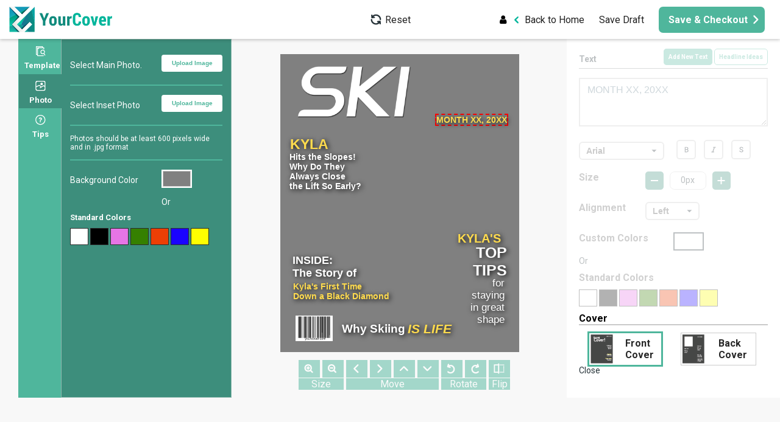

--- FILE ---
content_type: text/html; charset=utf-8
request_url: https://www.yourcover.com/cover-editor/TemplateId/16614
body_size: 12736
content:
<!DOCTYPE html>
<html xml:lang="en" dir="ltr"
  xmlns:og="http://ogp.me/ns#"
  xmlns:content="http://purl.org/rss/1.0/modules/content/"
  xmlns:dc="http://purl.org/dc/terms/"
  xmlns:foaf="http://xmlns.com/foaf/0.1/"
  xmlns:rdfs="http://www.w3.org/2000/01/rdf-schema#"
  xmlns:sioc="http://rdfs.org/sioc/ns#"
  xmlns:sioct="http://rdfs.org/sioc/types#"
  xmlns:skos="http://www.w3.org/2004/02/skos/core#"
  xmlns:xsd="http://www.w3.org/2001/XMLSchema#">

<head profile="http://www.w3.org/1999/xhtml/vocab">
  <meta http-equiv="Content-Type" content="text/html; charset=utf-8" />
<link rel="shortcut icon" href="https://www.yourcover.com/sites/all/themes/yourcover/favicon.ico" type="image/vnd.microsoft.icon" />
<meta name="viewport" content="width=device-width, initial-scale=1, shrink-to-fit=no" />
<meta http-equiv="X-UA-Compatible" content="IE=Edge" />
<meta name="description" content="Make a fake magazine cover with your photos &amp; custom headlines. Choose from 80+ magazine cover templates &amp; create a unique personalized photo gift for any occasion." />
<meta name="abstract" content="Make a fake magazine cover with your photos &amp; custom headlines. Choose from 80+ magazine cover templates &amp; create a unique personalized photo gift for any occasion." />
<meta name="keywords" content="fake magazine cover, personalized magazine cover, magazine cover template, magazine cover editor" />
<meta name="generator" content="Drupal 7 (http://drupal.org)" />
<link rel="canonical" href="https://www.yourcover.com/cover-editor/TemplateId/16614" />
<link rel="shortlink" href="https://www.yourcover.com/cover-editor/TemplateId/16614" />
<meta property="og:site_name" content="YourCover" />
<meta property="og:type" content="article" />
<meta property="og:url" content="https://www.yourcover.com/cover-editor/TemplateId/16614" />
<meta property="og:title" content="Create YourCover" />

<!-- Facebook Pixel Code -->
<script>
!function(f,b,e,v,n,t,s){if(f.fbq)return;n=f.fbq=function(){n.callMethod?
n.callMethod.apply(n,arguments):n.queue.push(arguments)};if(!f._fbq)f._fbq=n;
n.push=n;n.loaded=!0;n.version='2.0';n.queue=[];t=b.createElement(e);t.async=!0;
t.src=v;s=b.getElementsByTagName(e)[0];s.parentNode.insertBefore(t,s)}(window,
document,'script','//connect.facebook.net/en_US/fbevents.js');

fbq('init', '939998042681341');
fbq('track', 'PageView');
</script>
<noscript><img height='1' width='1' style='display:none' src='https://www.facebook.com/tr?id=939998042681341&ev=PageView&noscript=1' /></noscript>
<!-- End Facebook Pixel Code -->
  <title>Create YourCover | YourCover</title>
  <style type="text/css" media="all">
@import url("https://www.yourcover.com/modules/system/system.base.css?t5oaqs");
</style>
<style type="text/css" media="all">
@import url("https://www.yourcover.com/sites/all/modules/jquery_update/replace/ui/themes/base/minified/jquery.ui.core.min.css?t5oaqs");
@import url("https://www.yourcover.com/sites/all/modules/jquery_update/replace/ui/themes/base/minified/jquery.ui.theme.min.css?t5oaqs");
@import url("https://www.yourcover.com/misc/vertical-tabs.css?t5oaqs");
@import url("https://www.yourcover.com/sites/all/modules/jquery_update/replace/ui/themes/base/minified/jquery.ui.menu.min.css?t5oaqs");
@import url("https://www.yourcover.com/sites/all/modules/jquery_update/replace/ui/themes/base/minified/jquery.ui.autocomplete.min.css?t5oaqs");
</style>
<style type="text/css" media="all">
@import url("https://www.yourcover.com/sites/all/modules/date/date_api/date.css?t5oaqs");
@import url("https://www.yourcover.com/modules/field/theme/field.css?t5oaqs");
@import url("https://www.yourcover.com/sites/all/modules/logintoboggan/logintoboggan.css?t5oaqs");
@import url("https://www.yourcover.com/sites/all/modules/custom/login_register/login_register.css?t5oaqs");
@import url("https://www.yourcover.com/sites/all/modules/custom/ucmyaccount/myaccount.css?t5oaqs");
@import url("https://www.yourcover.com/sites/all/modules/custom/ucshipping/ucshipping.css?t5oaqs");
@import url("https://www.yourcover.com/sites/all/modules/youtube/css/youtube.css?t5oaqs");
@import url("https://www.yourcover.com/sites/all/modules/custom/coverbuilder/css/coverbuilder.css?t5oaqs");
@import url("https://www.yourcover.com/sites/all/modules/custom/coverbuilder/css/easyuitheme/default/easyui.css?t5oaqs");
</style>
<style type="text/css" media="all">
@import url("https://www.yourcover.com/sites/all/modules/colorbox/styles/default/colorbox_style.css?t5oaqs");
@import url("https://www.yourcover.com/sites/all/modules/ctools/css/ctools.css?t5oaqs");
@import url("https://www.yourcover.com/sites/all/modules/ctools/css/modal.css?t5oaqs");
@import url("https://www.yourcover.com/sites/all/modules/custom/coverbuilder/css/introjs.min.css?t5oaqs");
@import url("https://www.yourcover.com/sites/all/libraries/colorpicker/css/colorpicker.css?t5oaqs");
@import url("https://www.yourcover.com/sites/all/modules/search_autocomplete/css/themes/basic-green.css?t5oaqs");
@import url("https://www.yourcover.com/sites/all/modules/search_autocomplete/css/themes/minimal.css?t5oaqs");
@import url("https://www.yourcover.com/sites/all/themes/themag/assets/vendor/photoswipe/dist/photoswipe.css?t5oaqs");
@import url("https://www.yourcover.com/sites/all/themes/themag/assets/vendor/photoswipe/dist/default-skin/default-skin.css?t5oaqs");
@import url("https://www.yourcover.com/sites/all/themes/themag/assets/vendor/video.js/dist/video-js.min.css?t5oaqs");
@import url("https://www.yourcover.com/sites/all/themes/themag/assets/css/video-js.css?t5oaqs");
@import url("https://www.yourcover.com/sites/all/themes/themag/assets/css/style.css?t5oaqs");
</style>
<style type="text/css" media="all">
@import url("https://www.yourcover.com/sites/all/themes/yourcover/assets/css/animate.css?t5oaqs");
@import url("https://www.yourcover.com/sites/all/themes/yourcover/assets/css/yourcover.css?t5oaqs");
@import url("https://www.yourcover.com/sites/all/themes/yourcover/assets/css/slick.css?t5oaqs");
@import url("https://www.yourcover.com/sites/all/themes/yourcover/assets/css/custom.css?t5oaqs");
</style>
  <script type="text/javascript" src="https://www.yourcover.com/sites/all/modules/jquery_update/replace/jquery/1.12/jquery.min.js?v=1.12.4"></script>
<script type="text/javascript" src="https://www.yourcover.com/misc/jquery-extend-3.4.0.js?v=1.12.4"></script>
<script type="text/javascript" src="https://www.yourcover.com/misc/jquery-html-prefilter-3.5.0-backport.js?v=1.12.4"></script>
<script type="text/javascript" src="https://www.yourcover.com/misc/jquery.once.js?v=1.2"></script>
<script type="text/javascript" src="https://www.yourcover.com/misc/drupal.js?t5oaqs"></script>
<script type="text/javascript" src="https://www.yourcover.com/sites/all/modules/jquery_update/js/jquery_browser.js?v=0.0.1"></script>
<script type="text/javascript" src="https://www.yourcover.com/sites/all/modules/jquery_update/replace/ui/ui/minified/jquery.ui.core.min.js?v=1.10.2"></script>
<script type="text/javascript" src="https://www.yourcover.com/sites/all/modules/jquery_update/replace/ui/ui/minified/jquery.ui.widget.min.js?v=1.10.2"></script>
<script type="text/javascript" src="https://www.yourcover.com/sites/all/modules/jquery_update/replace/ui/external/jquery.cookie.js?v=67fb34f6a866c40d0570"></script>
<script type="text/javascript" src="https://www.yourcover.com/sites/all/modules/jquery_update/replace/jquery.form/4/jquery.form.min.js?v=4.2.1"></script>
<script type="text/javascript" src="https://www.yourcover.com/misc/vertical-tabs.js?v=1.0"></script>
<script type="text/javascript" src="https://www.yourcover.com/sites/all/modules/jquery_update/replace/ui/ui/minified/jquery.ui.position.min.js?v=1.10.2"></script>
<script type="text/javascript" src="https://www.yourcover.com/misc/ui/jquery.ui.position-1.13.0-backport.js?v=1.10.2"></script>
<script type="text/javascript" src="https://www.yourcover.com/sites/all/modules/jquery_update/replace/ui/ui/minified/jquery.ui.menu.min.js?v=1.10.2"></script>
<script type="text/javascript" src="https://www.yourcover.com/sites/all/modules/jquery_update/replace/ui/ui/minified/jquery.ui.autocomplete.min.js?v=1.10.2"></script>
<script type="text/javascript" src="https://www.yourcover.com/misc/form.js?v=7.97"></script>
<script type="text/javascript" src="https://www.yourcover.com/misc/ajax.js?v=7.97"></script>
<script type="text/javascript" src="https://www.yourcover.com/sites/all/modules/jquery_update/js/jquery_update.js?v=0.0.1"></script>
<script type="text/javascript" src="https://www.yourcover.com/sites/all/modules/custom/coverbuilder/js/autoupload.js?t5oaqs"></script>
<script type="text/javascript" src="https://www.yourcover.com/sites/all/modules/custom/ucmyaccount/myaccount.js?t5oaqs"></script>
<script type="text/javascript" src="https://www.yourcover.com/sites/all/modules/custom/ucshipping/ucshipping.js?t5oaqs"></script>
<script type="text/javascript" src="https://www.yourcover.com/sites/all/modules/custom/yourcover_custom/js/metadata_ld_json.js?t5oaqs"></script>
<script type="text/javascript" src="https://www.yourcover.com/sites/all/libraries/colorbox/jquery.colorbox-min.js?t5oaqs"></script>
<script type="text/javascript" src="https://www.yourcover.com/sites/all/libraries/DOMPurify/purify.min.js?t5oaqs"></script>
<script type="text/javascript" src="https://www.yourcover.com/sites/all/modules/colorbox/js/colorbox.js?t5oaqs"></script>
<script type="text/javascript" src="https://www.yourcover.com/sites/all/modules/colorbox/styles/default/colorbox_style.js?t5oaqs"></script>
<script type="text/javascript" src="https://www.yourcover.com/sites/all/modules/colorbox/js/colorbox_load.js?t5oaqs"></script>
<script type="text/javascript" src="https://www.yourcover.com/sites/all/modules/ctools/js/ajax-responder.js?t5oaqs"></script>
<script type="text/javascript" src="https://www.yourcover.com/misc/progress.js?v=7.97"></script>
<script type="text/javascript" src="https://www.yourcover.com/sites/all/modules/ctools/js/modal.js?t5oaqs"></script>
<script type="text/javascript" src="https://www.yourcover.com/sites/all/modules/custom/login_register/js/login_register.js?t5oaqs"></script>
<script type="text/javascript" src="https://www.yourcover.com/sites/all/modules/custom/coverbuilder/js/jquery.easyui.min.js?t5oaqs"></script>
<script type="text/javascript" src="https://www.yourcover.com/sites/all/modules/custom/coverbuilder/js/coverbuilder.js?t5oaqs"></script>
<script type="text/javascript" src="https://www.yourcover.com/sites/all/modules/custom/coverbuilder/js/headline-ideas.js?t5oaqs"></script>
<script type="text/javascript" src="https://www.yourcover.com/sites/all/modules/custom/coverbuilder/js/text-attr.js?t5oaqs"></script>
<script type="text/javascript" src="https://www.yourcover.com/sites/all/modules/custom/coverbuilder/js/img-action.js?t5oaqs"></script>
<script type="text/javascript" src="https://www.yourcover.com/sites/all/modules/custom/coverbuilder/js/masthead.js?t5oaqs"></script>
<script type="text/javascript" src="https://www.yourcover.com/sites/all/modules/custom/coverbuilder/js/intro.min.js?t5oaqs"></script>
<script type="text/javascript" src="https://www.yourcover.com/misc/collapse.js?v=7.97"></script>
<script type="text/javascript" src="https://www.yourcover.com/misc/textarea.js?v=7.97"></script>
<script type="text/javascript" src="https://www.yourcover.com/sites/all/libraries/colorpicker/js/colorpicker.js?t5oaqs"></script>
<script type="text/javascript" src="https://www.yourcover.com/sites/all/modules/jquery_colorpicker/js/jquery_colorpicker.js?t5oaqs"></script>
<script type="text/javascript" src="https://www.yourcover.com/sites/all/modules/google_analytics/googleanalytics.js?t5oaqs"></script>
<script type="text/javascript">
<!--//--><![CDATA[//><!--
(function(i,s,o,g,r,a,m){i["GoogleAnalyticsObject"]=r;i[r]=i[r]||function(){(i[r].q=i[r].q||[]).push(arguments)},i[r].l=1*new Date();a=s.createElement(o),m=s.getElementsByTagName(o)[0];a.async=1;a.src=g;m.parentNode.insertBefore(a,m)})(window,document,"script","https://www.google-analytics.com/analytics.js","ga");ga("create", "UA-1308854-1", {"cookieDomain":"auto"});ga("set", "anonymizeIp", true);ga("send", "pageview");
//--><!]]>
</script>
<script type="text/javascript" src="https://www.yourcover.com/sites/all/themes/themag/assets/vendor/tether/dist/js/tether.min.js?t5oaqs"></script>
<script type="text/javascript" src="https://www.yourcover.com/sites/all/themes/themag/assets/vendor/bootstrap/dist/js/bootstrap.min.js?t5oaqs"></script>
<script type="text/javascript" src="https://www.yourcover.com/sites/all/themes/themag/assets/vendor/waypoints/lib/jquery.waypoints.min.js?t5oaqs"></script>
<script type="text/javascript" src="https://www.yourcover.com/sites/all/themes/themag/assets/vendor/waypoints/lib/shortcuts/inview.min.js?t5oaqs"></script>
<script type="text/javascript" src="https://www.yourcover.com/sites/all/themes/themag/assets/vendor/sticky-kit/jquery.sticky-kit.min.js?t5oaqs"></script>
<script type="text/javascript" src="https://www.yourcover.com/sites/all/themes/themag/assets/vendor/smooth-scroll/dist/js/smooth-scroll.min.js?t5oaqs"></script>
<script type="text/javascript" src="https://www.yourcover.com/sites/all/themes/themag/assets/vendor/photoswipe/dist/photoswipe.min.js?t5oaqs"></script>
<script type="text/javascript" src="https://www.yourcover.com/sites/all/themes/themag/assets/vendor/photoswipe/dist/photoswipe-ui-default.min.js?t5oaqs"></script>
<script type="text/javascript" src="https://www.yourcover.com/sites/all/themes/themag/assets/vendor/sidr/dist/jquery.sidr.min.js?t5oaqs"></script>
<script type="text/javascript" src="https://www.yourcover.com/sites/all/themes/themag/assets/vendor/video.js/dist/video.min.js?t5oaqs"></script>
<script type="text/javascript" src="https://www.yourcover.com/sites/all/themes/themag/assets/vendor/parallax.js/parallax.min.js?t5oaqs"></script>
<script type="text/javascript" src="https://www.yourcover.com/sites/all/themes/themag/assets/js/main.min.js?t5oaqs"></script>
<script type="text/javascript" src="https://www.yourcover.com/sites/all/themes/yourcover/assets/js/wow.min.js?t5oaqs"></script>
<script type="text/javascript" src="https://www.yourcover.com/sites/all/themes/yourcover/assets/js/slick.min.js?t5oaqs"></script>
<script type="text/javascript" src="https://www.yourcover.com/sites/all/themes/yourcover/assets/js/yourcover.js?t5oaqs"></script>
<script type="text/javascript">
<!--//--><![CDATA[//><!--
jQuery.extend(Drupal.settings, {"basePath":"\/","pathPrefix":"","setHasJsCookie":0,"ajaxPageState":{"theme":"yourcover","theme_token":"Euem1bq3IYYnlSMz4BRilyWYFhxgLAxaEeNJ8hIMo8k","jquery_version":"1.12","jquery_version_token":"ctkSPtD9OJ0BunVP0WJ5oGO6DcYjSzrG0Be5_dCmxoA","js":{"sites\/all\/modules\/jquery_update\/replace\/jquery\/1.12\/jquery.min.js":1,"misc\/jquery-extend-3.4.0.js":1,"misc\/jquery-html-prefilter-3.5.0-backport.js":1,"misc\/jquery.once.js":1,"misc\/drupal.js":1,"sites\/all\/modules\/jquery_update\/js\/jquery_browser.js":1,"sites\/all\/modules\/jquery_update\/replace\/ui\/ui\/minified\/jquery.ui.core.min.js":1,"sites\/all\/modules\/jquery_update\/replace\/ui\/ui\/minified\/jquery.ui.widget.min.js":1,"sites\/all\/modules\/jquery_update\/replace\/ui\/external\/jquery.cookie.js":1,"sites\/all\/modules\/jquery_update\/replace\/jquery.form\/4\/jquery.form.min.js":1,"misc\/vertical-tabs.js":1,"sites\/all\/modules\/jquery_update\/replace\/ui\/ui\/minified\/jquery.ui.position.min.js":1,"misc\/ui\/jquery.ui.position-1.13.0-backport.js":1,"sites\/all\/modules\/jquery_update\/replace\/ui\/ui\/minified\/jquery.ui.menu.min.js":1,"sites\/all\/modules\/jquery_update\/replace\/ui\/ui\/minified\/jquery.ui.autocomplete.min.js":1,"misc\/form.js":1,"misc\/ajax.js":1,"sites\/all\/modules\/jquery_update\/js\/jquery_update.js":1,"sites\/all\/modules\/custom\/coverbuilder\/js\/autoupload.js":1,"sites\/all\/modules\/custom\/ucmyaccount\/myaccount.js":1,"sites\/all\/modules\/custom\/ucshipping\/ucshipping.js":1,"sites\/all\/modules\/custom\/yourcover_custom\/js\/metadata_ld_json.js":1,"sites\/all\/libraries\/colorbox\/jquery.colorbox-min.js":1,"sites\/all\/libraries\/DOMPurify\/purify.min.js":1,"sites\/all\/modules\/colorbox\/js\/colorbox.js":1,"sites\/all\/modules\/colorbox\/styles\/default\/colorbox_style.js":1,"sites\/all\/modules\/colorbox\/js\/colorbox_load.js":1,"sites\/all\/modules\/ctools\/js\/ajax-responder.js":1,"misc\/progress.js":1,"sites\/all\/modules\/ctools\/js\/modal.js":1,"sites\/all\/modules\/custom\/login_register\/js\/login_register.js":1,"sites\/all\/modules\/custom\/coverbuilder\/js\/jquery.easyui.min.js":1,"sites\/all\/modules\/custom\/coverbuilder\/js\/coverbuilder.js":1,"sites\/all\/modules\/custom\/coverbuilder\/js\/headline-ideas.js":1,"sites\/all\/modules\/custom\/coverbuilder\/js\/text-attr.js":1,"sites\/all\/modules\/custom\/coverbuilder\/js\/img-action.js":1,"sites\/all\/modules\/custom\/coverbuilder\/js\/masthead.js":1,"sites\/all\/modules\/custom\/coverbuilder\/js\/intro.min.js":1,"misc\/collapse.js":1,"misc\/textarea.js":1,"sites\/all\/libraries\/colorpicker\/js\/colorpicker.js":1,"sites\/all\/modules\/jquery_colorpicker\/js\/jquery_colorpicker.js":1,"sites\/all\/modules\/google_analytics\/googleanalytics.js":1,"0":1,"sites\/all\/themes\/themag\/assets\/vendor\/tether\/dist\/js\/tether.min.js":1,"sites\/all\/themes\/themag\/assets\/vendor\/bootstrap\/dist\/js\/bootstrap.min.js":1,"sites\/all\/themes\/themag\/assets\/vendor\/waypoints\/lib\/jquery.waypoints.min.js":1,"sites\/all\/themes\/themag\/assets\/vendor\/waypoints\/lib\/shortcuts\/inview.min.js":1,"sites\/all\/themes\/themag\/assets\/vendor\/sticky-kit\/jquery.sticky-kit.min.js":1,"sites\/all\/themes\/themag\/assets\/vendor\/smooth-scroll\/dist\/js\/smooth-scroll.min.js":1,"sites\/all\/themes\/themag\/assets\/vendor\/photoswipe\/dist\/photoswipe.min.js":1,"sites\/all\/themes\/themag\/assets\/vendor\/photoswipe\/dist\/photoswipe-ui-default.min.js":1,"sites\/all\/themes\/themag\/assets\/vendor\/sidr\/dist\/jquery.sidr.min.js":1,"sites\/all\/themes\/themag\/assets\/vendor\/video.js\/dist\/video.min.js":1,"sites\/all\/themes\/themag\/assets\/vendor\/parallax.js\/parallax.min.js":1,"sites\/all\/themes\/themag\/assets\/js\/main.min.js":1,"sites\/all\/themes\/yourcover\/assets\/js\/wow.min.js":1,"sites\/all\/themes\/yourcover\/assets\/js\/slick.min.js":1,"sites\/all\/themes\/yourcover\/assets\/js\/yourcover.js":1},"css":{"modules\/system\/system.base.css":1,"misc\/ui\/jquery.ui.core.css":1,"misc\/ui\/jquery.ui.theme.css":1,"misc\/vertical-tabs.css":1,"misc\/ui\/jquery.ui.menu.css":1,"misc\/ui\/jquery.ui.autocomplete.css":1,"sites\/all\/modules\/date\/date_api\/date.css":1,"modules\/field\/theme\/field.css":1,"sites\/all\/modules\/logintoboggan\/logintoboggan.css":1,"sites\/all\/modules\/custom\/login_register\/login_register.css":1,"sites\/all\/modules\/custom\/ucmyaccount\/myaccount.css":1,"sites\/all\/modules\/custom\/ucshipping\/ucshipping.css":1,"sites\/all\/modules\/youtube\/css\/youtube.css":1,"sites\/all\/modules\/custom\/coverbuilder\/css\/coverbuilder.css":1,"sites\/all\/modules\/custom\/coverbuilder\/css\/easyuitheme\/default\/easyui.css":1,"sites\/all\/modules\/colorbox\/styles\/default\/colorbox_style.css":1,"sites\/all\/modules\/ctools\/css\/ctools.css":1,"sites\/all\/modules\/ctools\/css\/modal.css":1,"sites\/all\/modules\/custom\/coverbuilder\/css\/introjs.min.css":1,"sites\/all\/libraries\/colorpicker\/css\/colorpicker.css":1,"sites\/all\/modules\/search_autocomplete\/css\/themes\/basic-green.css":1,"sites\/all\/modules\/search_autocomplete\/css\/themes\/minimal.css":1,"sites\/all\/themes\/themag\/assets\/vendor\/photoswipe\/dist\/photoswipe.css":1,"sites\/all\/themes\/themag\/assets\/vendor\/photoswipe\/dist\/default-skin\/default-skin.css":1,"sites\/all\/themes\/themag\/assets\/vendor\/video.js\/dist\/video-js.min.css":1,"sites\/all\/themes\/themag\/assets\/css\/video-js.css":1,"sites\/all\/themes\/themag\/assets\/css\/style.css":1,"sites\/all\/themes\/yourcover\/assets\/css\/animate.css":1,"sites\/all\/themes\/yourcover\/assets\/css\/yourcover.css":1,"sites\/all\/themes\/yourcover\/assets\/css\/slick.css":1,"sites\/all\/themes\/yourcover\/assets\/css\/custom.css":1}},"colorbox":{"opacity":"0.85","current":"{current} of {total}","previous":"\u00ab Prev","next":"Next \u00bb","close":"Close","maxWidth":"98%","maxHeight":"98%","fixed":true,"mobiledetect":true,"mobiledevicewidth":"480px","file_public_path":"\/sites\/default\/files","specificPagesDefaultValue":"admin*\nimagebrowser*\nimg_assist*\nimce*\nnode\/add\/*\nnode\/*\/edit\nprint\/*\nprintpdf\/*\nsystem\/ajax\nsystem\/ajax\/*"},"CToolsModal":{"loadingText":"Loading...","closeText":"Close Window","closeImage":"\u003Cimg typeof=\u0022foaf:Image\u0022 src=\u0022https:\/\/www.yourcover.com\/sites\/all\/modules\/ctools\/images\/icon-close-window.png\u0022 alt=\u0022Close window\u0022 title=\u0022Close window\u0022 \/\u003E","throbber":"\u003Cimg typeof=\u0022foaf:Image\u0022 src=\u0022https:\/\/www.yourcover.com\/sites\/all\/modules\/ctools\/images\/throbber.gif\u0022 alt=\u0022Loading\u0022 title=\u0022Loading...\u0022 \/\u003E"},"cuser_uid":0,"ycexEmailCheck":{"ajaxUrl":"https:\/\/www.yourcover.com\/yclr\/check","delay":1},"fb-contest-module-modal":{"modalSize":{"type":"fixed","width":850,"height":550},"animation":"fadeIn"},"ajax":{"edit-select-category":{"callback":"coverbuilder_catergory_callback","event":"change","effect":"fade","url":"\/system\/ajax","submit":{"_triggering_element_name":"select_category"}},"edit-submit":{"callback":"upload_image","wrapper":"im-area","method":"replaceWith","effect":"fade","event":"mousedown","keypress":true,"prevent":"click","url":"\/system\/ajax","submit":{"_triggering_element_name":"op","_triggering_element_value":"Upload"}},"edit-submit-small-pic":{"callback":"upload_small_image","wrapper":"im-small-area","method":"replaceWith","effect":"fade","event":"mousedown","keypress":true,"prevent":"click","url":"\/system\/ajax","submit":{"_triggering_element_name":"op","_triggering_element_value":"UploadSmall"}}},"urlIsAjaxTrusted":{"\/system\/ajax":true,"\/cover-editor\/TemplateId\/16614":true},"jqueryColorpicker":{"edit-bgcolor--2":"https:\/\/www.yourcover.com\/sites\/all\/libraries\/colorpicker\/images\/select.png","edit-custom-colors--2":"https:\/\/www.yourcover.com\/sites\/all\/libraries\/colorpicker\/images\/select.png"},"search_autocomplete":{"form4":{"selector":"form#views-exposed-form-browsecover-search-page input#edit-combine.form-text.form-control","minChars":"2","max_sug":"5","type":"internal","datas":"https:\/\/www.yourcover.com\/search_autocomplete\/autocomplete\/4\/","fid":"4","theme":"basic-green","auto_submit":"1","auto_redirect":"1"},"form5":{"selector":"form#yourcover-revamp-search-form input#search_template_title","minChars":"2","max_sug":"5","type":"internal","datas":"https:\/\/www.yourcover.com\/search_autocomplete\/autocomplete\/5\/","fid":"5","theme":"minimal","auto_submit":"1","auto_redirect":"1"}},"googleanalytics":{"trackOutbound":1,"trackMailto":1,"trackDownload":1,"trackDownloadExtensions":"7z|aac|arc|arj|asf|asx|avi|bin|csv|doc(x|m)?|dot(x|m)?|exe|flv|gif|gz|gzip|hqx|jar|jpe?g|js|mp(2|3|4|e?g)|mov(ie)?|msi|msp|pdf|phps|png|ppt(x|m)?|pot(x|m)?|pps(x|m)?|ppam|sld(x|m)?|thmx|qtm?|ra(m|r)?|sea|sit|tar|tgz|torrent|txt|wav|wma|wmv|wpd|xls(x|m|b)?|xlt(x|m)|xlam|xml|z|zip","trackColorbox":1},"TheMAG":{"sticky_header":0}});
//--><!]]>
</script>
  <!-- <script async type="text/javascript" src="https://seal.godaddy.com/getSeal?sealID=o2U8zxUQ6J1aj76KrNgR2YgdBXqVu3C6MU96WxjabzB1NfzPpOIQEhpNcPS1"></script> -->
  <link href="https://fonts.googleapis.com/css?family=Roboto+Condensed:300,300i,400,400i,700,700i|Roboto+Mono:100,100i,300,300i,400,400i,500,500i,700,700i|Roboto+Slab:100,300,400,700|Roboto:100,100i,300,300i,400,400i,500,500i,700,700i,900,900i" rel="stylesheet">
      <!-- Google tag (gtag.js) --> <script async src="https://www.googletagmanager.com/gtag/js?id=G-1W714QPZD5"></script>
      <script>
window.dataLayer = window.dataLayer || [];

function gtag() {
    dataLayer.push(arguments);
}
gtag('js', new Date());
gtag('config', 'G-1W714QPZD5');

 </script>
</head>
<body class="html not-front not-logged-in no-sidebars page-cover-editor page-cover-editor-templateid page-cover-editor-templateid- page-cover-editor-templateid-16614" >

  <script type="text/javascript">
    (function(c,l,a,r,i,t,y){
        c[a]=c[a]||function(){(c[a].q=c[a].q||[]).push(arguments)};
        t=l.createElement(r);t.async=1;t.src="https://www.clarity.ms/tag/"+i;
        y=l.getElementsByTagName(r)[0];y.parentNode.insertBefore(t,y);
    })(window, document, "clarity", "script", "tfehvydvtb");
</script>    
<header class="header--wrapper header--default main-header">
  <div class="header-container">
    <div class="header--content">
              <div class="logo--wrapper">
          <a href="/" title="Home"><img class="img-fluid" src="https://www.yourcover.com/sites/all/themes/yourcover/assets/images/logo.png" alt=""></a>
        </div>
      
      <div class="reset-wrapper">
        <a href="/cover-editor/TemplateId/16614" title="Reset">Reset</a>
      </div>
      
      <div class="user-action--wrapper">
                  <span id="divNotAuth">
            <a id="lnkLogin" class="ctools-use-modal user-icon" href="/user/signup/nojs"><i class="fa fa-user" aria-hidden="true"></i></a>
          </span>
                <div id="block-yourcover-revamp-yc-cart-count" class="block block-yourcover-revamp">

    
  <div class="content">
    <span class="shopping-cart"><a href="/Browse-Covers"><i class="fa fa-shopping-bag"></i></a></span>  </div>
</div>
        <div id="block-coverbuilder-coverbuilder-proceed" class="block block-coverbuilder">

    
  <div class="content">
    
        <div class="save_option_cntr"><ul>
          <li><a href="/" id="back_home" >Back to Home</a></li>
          <li><a href="javascript: void(0);" id="step3_cntr_ideas" onclick="saveForLater(false);">Save Draft</a></li>
          <li><a href="javascript: void(0);" id="save_checkout" onclick="saveAndCheckout();">Save & Checkout</a></li>
        </ul></div>
          </div>
</div>
      </div>
    </div>
  </div>
</header>

<div class="responsive-menu-overlay"></div>
<div id="responsive-navigation" style="display: none;">
      <div id="block-system-main-menu" class="block block-system block-menu">

    <h2>Main menu</h2>
  
  <div class="content">
    <ul class="menu"><li class="first leaf active-trail"><a href="/cover-editor" class="active-trail active">Create a Cover</a></li>
<li class="expanded"><a href="/Browse-Covers">Browse Templates</a><ul class="menu"><li class="first expanded"><span class="nolink" tabindex="0">Special Occasions</span><ul class="menu"><li class="first expanded"><a href="/Browse-Covers/Anniversary-magazine-cover-templates">Anniversary</a><ul class="menu"><li class="first leaf"><a href="/Browse-Covers/Anniversary-magazine-cover-templates/happy-anniversary">Happy Anniversary</a></li>
<li class="leaf"><a href="/Browse-Covers/Anniversary-magazine-cover-templates/10th-anniversary">10th Anniversary</a></li>
<li class="leaf"><a href="/Browse-Covers/Anniversary-magazine-cover-templates/20th-anniversary">20th Anniversary</a></li>
<li class="leaf"><a href="/Browse-Covers/Anniversary-magazine-cover-templates/25th-anniversary">25th Anniversary</a></li>
<li class="leaf"><a href="/Browse-Covers/Anniversary-magazine-cover-templates/30th-anniversary-">30th Anniversary</a></li>
<li class="leaf"><a href="/Browse-Covers/Anniversary-magazine-cover-templates/40th-anniversary">40th Anniversary</a></li>
<li class="last leaf"><a href="/Browse-Covers/Anniversary-magazine-cover-templates/50th-anniversary">50th Anniversary</a></li>
</ul></li>
<li class="expanded"><a href="/Browse-Covers/Birthday-magazine-cover-templates">Birthday</a><ul class="menu"><li class="first leaf"><a href="/Browse-Covers/Birthday-magazine-cover-templates/happy-birthday">Happy Birthday</a></li>
<li class="leaf"><a href="/Browse-Covers/Birthday-magazine-cover-templates/1st-birthday">1st Birthday</a></li>
<li class="leaf"><a href="/Browse-Covers/Birthday-magazine-cover-templates/quinceanera">Quinceanera</a></li>
<li class="leaf"><a href="/Browse-Covers/Birthday-magazine-cover-templates/16th-Birthday">16th Birthday</a></li>
<li class="leaf"><a href="/Browse-Covers/Birthday-magazine-cover-templates/sweet-16">Sweet 16</a></li>
<li class="leaf"><a href="/Browse-Covers/Birthday-magazine-cover-templates/21st-birthday">21st Birthday</a></li>
<li class="leaf"><a href="/Browse-Covers/Birthday-magazine-cover-templates/30th-birthday-">30th Birthday</a></li>
<li class="leaf"><a href="/Browse-Covers/Birthday-magazine-cover-templates/40th-birthday">40th Birthday</a></li>
<li class="leaf"><a href="/Browse-Covers/Birthday-magazine-cover-templates/50th-birthday">50th Birthday</a></li>
<li class="leaf"><a href="/Browse-Covers/Birthday-magazine-cover-templates/60th-birthday">60th Birthday</a></li>
<li class="leaf"><a href="/Browse-Covers/Birthday-magazine-cover-templates/65th-birthday-">65th Birthday</a></li>
<li class="leaf"><a href="/Browse-Covers/Birthday-magazine-cover-templates/70th-birthday">70th Birthday</a></li>
<li class="last leaf"><a href="/Browse-Covers/Birthday-magazine-cover-templates/80th-birthday">80th Birthday</a></li>
</ul></li>
<li class="expanded"><a href="/Browse-Covers/Holidays-magazine-cover-templates">Holidays</a><ul class="menu"><li class="first leaf"><a href="/Browse-Covers/Holidays-magazine-cover-templates/holiday-fun">Holiday Fun</a></li>
<li class="leaf"><a href="/Browse-Covers/Holidays-magazine-cover-templates/father-s-day">Father's Day</a></li>
<li class="leaf"><a href="/Browse-Covers/Holidays-magazine-cover-templates/mother-s-day">Mother's Day</a></li>
<li class="leaf"><a href="/Browse-Covers/Holidays-magazine-cover-templates/valentine-s-day">Valentine's Day</a></li>
<li class="last leaf"><a href="/Browse-Covers/Holidays-magazine-cover-templates/Galentines-Day">Galentine's Day</a></li>
</ul></li>
<li class="expanded"><a href="/Browse-Covers/Milestones-magazine-cover-templates">Milestones</a><ul class="menu"><li class="first leaf"><a href="/Browse-Covers/Milestones-magazine-cover-templates/Class-Reunion">Class Reunion</a></li>
<li class="leaf"><a href="/Browse-Covers/milestone-magazine-cover-templates/graduation">Graduation</a></li>
<li class="leaf"><a href="/Browse-Covers/milestone-magazine-cover-templates/prom">Prom</a></li>
<li class="last leaf"><a href="/Browse-Covers/milestone-magazine-cover-templates/scholar">Scholar</a></li>
</ul></li>
<li class="expanded"><a href="/Browse-Covers/Religious-magazine-cover-templates">Religious</a><ul class="menu"><li class="first leaf"><a href="/Browse-Covers/Religious-magazine-cover-templates/bar-mitzvah">Bar Mitzvah</a></li>
<li class="leaf"><a href="/Browse-Covers/Religious-magazine-cover-templates/bat-mitzvah">Bat Mitzvah</a></li>
<li class="last leaf"><a href="/Browse-Covers/Religious-magazine-cover-templates/first-communion">First Communion</a></li>
</ul></li>
<li class="last expanded"><a href="/Browse-Covers/Wedding-magazine-cover-templates">Wedding</a><ul class="menu"><li class="first leaf"><a href="/Browse-Covers/Wedding-magazine-cover-templates/engagement">Engagement</a></li>
<li class="last leaf"><a href="/Browse-Covers/Wedding-magazine-cover-templates/wedding">Wedding</a></li>
</ul></li>
</ul></li>
<li class="expanded"><span class="nolink" tabindex="0">Sports</span><ul class="menu"><li class="first expanded"><a href="/Browse-Covers/Individual-magazine-cover-templates">Individual</a><ul class="menu"><li class="first leaf"><a href="/Browse-Covers/All-magazine-cover-templates/cycling">Cycling</a></li>
<li class="leaf"><a href="/Browse-Covers/All-magazine-cover-templates/fit-body">Fit Body</a></li>
<li class="leaf"><a href="/Browse-Covers/All-magazine-cover-templates/golf">Golf</a></li>
<li class="leaf"><a href="/Browse-Covers/All-magazine-cover-templates/running">Running</a></li>
<li class="leaf"><a href="/Browse-Covers/Individual-magazine-cover-templates/Skateboard">Skateboard</a></li>
<li class="leaf"><a href="/Browse-Covers/All-magazine-cover-templates/tennis-time">Tennis Time</a></li>
<li class="last leaf"><a href="/Browse-Covers/All-magazine-cover-templates/track-star">Track Star</a></li>
</ul></li>
<li class="expanded"><a href="/Browse-Covers/Team-magazine-cover-templates">Team</a><ul class="menu"><li class="first leaf"><a href="/Browse-Covers/All-magazine-cover-templates/baseball">Baseball</a></li>
<li class="leaf"><a href="/Browse-Covers/All-magazine-cover-templates/Basketball">Basketball</a></li>
<li class="leaf"><a href="/Browse-Covers/All-magazine-cover-templates/cheerleading">Cheerleading</a></li>
<li class="leaf"><a href="/Browse-Covers/All-magazine-cover-templates/football">Football</a></li>
<li class="leaf"><a href="/Browse-Covers/All-magazine-cover-templates/hockey">Hockey</a></li>
<li class="leaf"><a href="/Browse-Covers/All-magazine-cover-templates/lacrosse">Lacrosse</a></li>
<li class="leaf"><a href="/Browse-Covers/Team-magazine-cover-templates/Rugby">Rugby</a></li>
<li class="last leaf"><a href="/Browse-Covers/All-magazine-cover-templates/soccer">Soccer</a></li>
</ul></li>
<li class="expanded"><a href="/Browse-Covers/Other-magazine-cover-templates">Other</a><ul class="menu"><li class="first leaf"><a href="/Browse-Covers/All-magazine-cover-templates/best-coach">The Best Coach</a></li>
<li class="leaf"><a href="/Browse-Covers/All-magazine-cover-templates/biggest-fan">Biggest Fan</a></li>
<li class="leaf"><a href="/Browse-Covers/All-magazine-cover-templates/champions">Champions</a></li>
<li class="last leaf"><a href="/Browse-Covers/All-magazine-cover-templates/sports-report">Sports Report</a></li>
</ul></li>
<li class="last expanded"><a href="/Browse-Covers/Outdoor-magazine-cover-templates">Outdoor</a><ul class="menu"><li class="first leaf"><a href="/Browse-Covers/All-magazine-cover-templates/fishing">Fishing</a></li>
<li class="leaf"><a href="/Browse-Covers/All-magazine-cover-templates/hunting">Hunting</a></li>
<li class="leaf"><a href="/Browse-Covers/All-magazine-cover-templates/Skiing">Skiing</a></li>
<li class="last leaf"><a href="/Browse-Covers/All-magazine-cover-templates/snowboarder">Snowboarder</a></li>
</ul></li>
</ul></li>
<li class="expanded"><span class="nolink" tabindex="0">Interests</span><ul class="menu"><li class="first collapsed"><a href="/Browse-Covers/Cooking-magazine-cover-templates">Cooking</a></li>
<li class="collapsed"><a href="/Browse-Covers/Performing-Arts-magazine-cover-templates">Performing Arts</a></li>
<li class="collapsed"><a href="/Browse-Covers/Vehicles-magazine-cover-templates">Vehicles</a></li>
<li class="collapsed"><a href="/Browse-Covers/Travel-magazine-cover-templates">Travel</a></li>
<li class="collapsed"><a href="/Browse-Covers/Scouting-magazine-cover-templates">Scouting</a></li>
<li class="last collapsed"><a href="/Browse-Covers/Home-magazine-cover-templates">Home</a></li>
</ul></li>
<li class="last expanded"><span class="nolink" tabindex="0">All Others</span><ul class="menu"><li class="first expanded"><a href="/Browse-Covers/Business-magazine-cover-templates">Business</a><ul class="menu"><li class="first leaf"><a href="/Browse-Covers/Business-magazine-cover-templates/best-boss">Best Boss</a></li>
<li class="leaf"><a href="/Browse-Covers/Business-magazine-cover-templates/employee-of-month">Employee of the Month</a></li>
<li class="leaf"><a href="/Browse-Covers/Business-magazine-cover-templates/retirement">Retirement</a></li>
<li class="leaf"><a href="/Browse-Covers/Business-magazine-cover-templates/safety-award">Safety Award</a></li>
<li class="leaf"><a href="/Browse-Covers/Business-magazine-cover-templates/sales-performer">Sales Performer</a></li>
<li class="last leaf"><a href="/Browse-Covers/Business-magazine-cover-templates/best-teacher">Best Teacher</a></li>
</ul></li>
<li class="expanded"><a href="/Browse-Covers/Celebrity-magazine-cover-templates">Celebrity</a><ul class="menu"><li class="first leaf"><a href="/Browse-Covers/Celebrity-magazine-cover-templates/celebrity">Celebrity</a></li>
<li class="leaf"><a href="/Browse-Covers/Celebrity-magazine-cover-templates/diva">Diva</a></li>
<li class="leaf"><a href="/Browse-Covers/Celebrity-magazine-cover-templates/fashion">Fashion</a></li>
<li class="leaf"><a href="/Browse-Covers/Celebrity-magazine-cover-templates/hero">Hero</a></li>
<li class="last leaf"><a href="/Browse-Covers/Celebrity-magazine-cover-templates/superstar">SuperStar</a></li>
</ul></li>
<li class="expanded"><a href="/Browse-Covers/Family-magazine-cover-templates">Family</a><ul class="menu"><li class="first last leaf"><a href="/Browse-Covers/Family-magazine-cover-templates/Pregnancy">Pregnancy</a></li>
</ul></li>
<li class="collapsed"><a href="/Browse-Covers/Relationships-magazine-cover-templates">Relationships</a></li>
<li class="expanded"><a href="/Browse-Covers/Pets-magazine-cover-templates">Pets</a><ul class="menu"><li class="first leaf"><a href="/Browse-Covers/Pets-magazine-cover-templates/best-pet">Best Pet</a></li>
<li class="leaf"><a href="/Browse-Covers/Pets-magazine-cover-templates/dog-life">Dog Life</a></li>
<li class="last leaf"><a href="/Browse-Covers/Pets-magazine-cover-templates/Dogue">Dogue</a></li>
</ul></li>
<li class="last expanded"><a href="/Browse-Covers/Blank-magazine-cover-templates">Blank</a><ul class="menu"><li class="first last leaf"><a href="/Browse-Covers/Blank-magazine-cover-templates/make-your-own-title">Make Your Own Title</a></li>
</ul></li>
</ul></li>
</ul></li>
<li class="leaf"><a href="/Gift-Ideas">Products</a></li>
<li class="last leaf"><a href="/quick-demo">Quick Demo</a></li>
</ul>  </div>
</div>
  </div>
<header class="main-header">
  <div class="container">
      </div>
</header>

<div class="main"> <!-- Removed class py-3 -->
      <div class="tabs"></div> <!-- Removed class my-3 -->
        </div>
<!-- /#main, /#main-wrapper -->

<div class="container inner-page-content">
  
  <div class="content-wrap">
                            <h1 class="page-title">Create YourCover</h1>
                      <div class="region region-content">
    <div id="block-system-main" class="block block-system">

    
  <div class="content">
    <div class="cover_editor_cntr">
  <div id="left">
          <form enctype="multipart/form-data" action="/cover-editor/TemplateId/16614" method="post" id="coverbuilder-advanced-form" accept-charset="UTF-8"><div><input id="template_id" type="hidden" name="template_id" value="16614" />
<input id="node_id" type="hidden" name="node_id" value="" />
<input id="title" type="hidden" name="title" value="" />
<input id="backtempid" type="hidden" name="backtemp" value="" />
<div id="advanced-options"><h2 class="element-invisible">Vertical Tabs</h2><div class="vertical-tabs-panes"><fieldset class="select-template collapsible collapsed form-wrapper" id="edit-browse"><legend><span class="fieldset-legend">Template</span></legend><div class="fieldset-wrapper"><div class="form-item form-group form-type-select form-item-select-category">
  <label for="edit-select-category">Select Template </label>
 <select id="edit-select-category" name="select_category" class="form-select"><option  value="">Select Template</option><optgroup label="Special Occasions"></optgroup><option  value="2">Anniversary</option><option  value="3">Birthday</option><option  value="4">Holidays</option><option  value="5">Milestones</option><option  value="6">Religious</option><option  value="7">Wedding</option><optgroup label="Sports"></optgroup><option  value="59">Individual</option><option  value="60">Team</option><option  value="61">Other</option><option  value="62" selected="selected">Outdoor</option><optgroup label="Interests"></optgroup><option  value="11">Cooking</option><option  value="12">Performing Arts</option><option  value="13">Vehicles</option><option  value="14">Travel</option><option  value="15">Scouting</option><option  value="16">Home</option><optgroup label="All Others"></optgroup><option  value="18">Business</option><option  value="19">Celebrity</option><option  value="20">Family</option><option  value="21">Relationships</option><option  value="22">Pets</option><option  value="23">Blank</option></select>
</div>
<div class="cover-list" id="coverlist-wrp"><div class="view view-browsecover view-id-browsecover view-display-id-block_3 view-dom-id-e0b6c2992baf4a1972b137054fedf3f6">
        
  
  
      <div class="view-content">
          <ul class="item-list">          <li class="col-6 items">  
  <div class="views-field views-field-nothing">        <span class="field-content"> <a href="/cover-editor/TemplateId/88">
  <div class="view-overlay lnk">Create Cover</div>
		<div class="views-field views-field-image">
			<div class="view-overlay lnk"><span class="btn">Create Cover</span></div>
<img typeof="foaf:Image" src="https://www.yourcover.com/sites/default/files/styles/130x168/public/fishing_LGthumb.jpg?itok=8ntBL3nO" width="130" height="168" alt="YourCover" title="Fishing" />
		</div>
		<div class="views-field views-field-name">
			Fishing
		</div>
  </a></span>  </div></li>
          <li class="col-6 items">  
  <div class="views-field views-field-nothing">        <span class="field-content"> <a href="/cover-editor/TemplateId/93">
  <div class="view-overlay lnk">Create Cover</div>
		<div class="views-field views-field-image">
			<div class="view-overlay lnk"><span class="btn">Create Cover</span></div>
<img typeof="foaf:Image" src="https://www.yourcover.com/sites/default/files/styles/130x168/public/hunting_LGthumb.jpg?itok=KCUyqR7-" width="130" height="168" alt="YourCover" title="Hunting" />
		</div>
		<div class="views-field views-field-name">
			Hunting
		</div>
  </a></span>  </div></li>
          <li class="col-6 items">  
  <div class="views-field views-field-nothing">        <span class="field-content"> <a href="/cover-editor/TemplateId/16614">
  <div class="view-overlay lnk">Create Cover</div>
		<div class="views-field views-field-image">
			<div class="view-overlay lnk"><span class="btn">Create Cover</span></div>
<img typeof="foaf:Image" src="https://www.yourcover.com/sites/default/files/styles/130x168/public/Skiing.png?itok=NAiWGaEz" width="130" height="163" alt="Personalized Skiing Magazine Cover" />
		</div>
		<div class="views-field views-field-name">
			Skiing
		</div>
  </a></span>  </div></li>
          <li class="col-6 items">  
  <div class="views-field views-field-nothing">        <span class="field-content"> <a href="/cover-editor/TemplateId/79763">
  <div class="view-overlay lnk">Create Cover</div>
		<div class="views-field views-field-image">
			<div class="view-overlay lnk"><span class="btn">Create Cover</span></div>
<img typeof="foaf:Image" src="https://www.yourcover.com/sites/default/files/styles/130x168/public/Snowboarder%20Sample%20Cover.jpg?itok=jUcBS8pV" width="130" height="163" alt="Snowboarder Personalized Magazine Cover" />
		</div>
		<div class="views-field views-field-name">
			Snowboarder
		</div>
  </a></span>  </div></li>
      </ul>    </div>
  
  
  
  
  
  
</div></div></div></fieldset>
<fieldset class="collapsible form-wrapper" id="edit-photo"><legend><span class="fieldset-legend">Photo</span></legend><div class="fieldset-wrapper"><div id="edit-picture" class="form-item form-group form-type-item">
 <div class="form-item form-group form-type-file form-item-files-picture-upload">
  <label for="edit-picture-upload">Select Main Photo. </label>
 <label class="custom-file"><input style="display:none;" type="file" id="edit-picture-upload" name="files[picture_upload]" size="48" class="form-file custom-file-input" /><span class="custom-file-control"></span></label>
</div>
<input type="submit" id="edit-submit" name="op" value="Upload" class="form-submit btn btn-outline-primary" /><input onclick="jQuery(&quot;#edit-picture-upload&quot;).click(); return false;" type="submit" id="edit-button" name="op" value="Upload Image" class="form-button btn btn-outline-primary" /><div class="divider">(and)</div><div class="form-item form-group form-type-file form-item-files-small-picture-upload">
  <label for="edit-small-picture-upload">Select Inset Photo </label>
 <label class="custom-file"><input style="display:none;" type="file" id="edit-small-picture-upload" name="files[small_picture_upload]" size="48" class="form-file custom-file-input" /><span class="custom-file-control"></span></label>
</div>
<input onclick="jQuery(&quot;#edit-small-picture-upload&quot;).click(); return false;" type="submit" id="edit-button-small-pic" name="op" value="Upload Image" class="form-button btn btn-outline-primary" /><div class="description" style="text-align:center;"><a class="delete_photo" href="javascript: void(0);" style="display:none;" id="">Delete inset photo</a> </div>
    <input type="submit" id="edit-submit-small-pic" name="op" value="UploadSmall" class="form-submit btn btn-outline-primary" /><div class="description">Photos should be at least 600 pixels wide and in .jpg format</div>
</div>
<div class="form-item form-group form-type-jquery-colorpicker form-item-bgcolor">
  <label for="edit-bgcolor--2">Background Color </label>
 <div class="jquery_colorpicker"><div id="edit-bgcolor--2-inner_wrapper" class="inner_wrapper"><div class="color_picker" style="background-color:#808080"><span class="hash">#</span><input type="text" maxlength="7" name="bgcolor" id="edit-bgcolor--2" size="7" value="808080" class="form-colorpicker" /><div class="description">Enter a hexidecimal color value. Enabling javascript will replace this input with a graphical color selector.</div></div></div></div>
</div>
Or<div class="form-item form-group form-type-radios form-item-bgcolor-std">
  <label for="edit-bgcolor-std">Standard Colors </label>
 <div id="edit-bgcolor-std" class="form-radios"><div class="form-item form-group form-type-radio form-item-bgcolor-std">
 <input type="radio" id="edit-bgcolor-std-ffffff" name="bgcolor_std" value="FFFFFF" class="form-radio" />  <label class="option" for="edit-bgcolor-std-ffffff"><div class="white" id="white">White</div> </label>

</div>
<div class="form-item form-group form-type-radio form-item-bgcolor-std">
 <input type="radio" id="edit-bgcolor-std-000000" name="bgcolor_std" value="000000" class="form-radio" />  <label class="option" for="edit-bgcolor-std-000000"><div class="black" id="black">Black</div> </label>

</div>
<div class="form-item form-group form-type-radio form-item-bgcolor-std">
 <input type="radio" id="edit-bgcolor-std-e675e6" name="bgcolor_std" value="E675E6" class="form-radio" />  <label class="option" for="edit-bgcolor-std-e675e6"><div class="pink" id="pink">Pink</div> </label>

</div>
<div class="form-item form-group form-type-radio form-item-bgcolor-std">
 <input type="radio" id="edit-bgcolor-std-008000" name="bgcolor_std" value="008000" class="form-radio" />  <label class="option" for="edit-bgcolor-std-008000"><div class="green" id="green">Green</div> </label>

</div>
<div class="form-item form-group form-type-radio form-item-bgcolor-std">
 <input type="radio" id="edit-bgcolor-std-ff0000" name="bgcolor_std" value="FF0000" class="form-radio" />  <label class="option" for="edit-bgcolor-std-ff0000"><div class="red" id="red">Red</div> </label>

</div>
<div class="form-item form-group form-type-radio form-item-bgcolor-std">
 <input type="radio" id="edit-bgcolor-std-0000ff" name="bgcolor_std" value="0000FF" class="form-radio" />  <label class="option" for="edit-bgcolor-std-0000ff"><div class="blue" id="blue">Blue</div> </label>

</div>
<div class="form-item form-group form-type-radio form-item-bgcolor-std">
 <input type="radio" id="edit-bgcolor-std-ffff00" name="bgcolor_std" value="FFFF00" class="form-radio" />  <label class="option" for="edit-bgcolor-std-ffff00"><div class="yellow" id="yellow">Yellow</div> </label>

</div>
</div>
</div>
</div></fieldset>
<fieldset class="collapsible form-wrapper" id="edit-text-editor"><legend><span class="fieldset-legend">Text-Editor</span></legend><div class="fieldset-wrapper"></div></fieldset>
<fieldset class="collapsible form-wrapper" id="edit-help"><legend><span class="fieldset-legend">Tips</span></legend><div class="fieldset-wrapper"><a class="btn btn-success" href="javascript:void(0);" onclick="startIntro(1);">Start tour</a>
      <div id="photo_help_dialog" title="Photo Help">
        In order to print properly, uploaded photos for the main image must be a minimum of 600 pixels wide.
        <b> How to find/change the pixel width of your photo:</b><br/>
        <b>On a PC:</b> mouse over the image/file name and the dimensions will appear in a pop up. You can also open the photo in your photo editing software (Paint, Microsoft Office Picture Manager, Picasa) and click ‘resize’ which will give you the original dimensions of the photo and allow you to resize up to the 600 pixel minimum width if necessary.  Please note that if your photo is much lower than 600 pixels it may appear blurry/pixilated when enlarged and printed. The actual width of the printed magazine cover is 2400 pixels. <br/>
        <img src="/sites/all/modules/custom/coverbuilder/img/phelp.png" alt="help-image"><br/>
        <b>On a Mac:</b> open the photo in Preview and Select Tools > Adjust Size to bring up the Resize dialog to see the original pixel dimensions of your photo. If the width is much lower than 600 pixels it may appear blurry/pixilated when enlarged and printed. The actual width of the printed magazine cover is 2400 pixels.
      </div></div></fieldset>
<input class="vertical-tabs-active-tab" type="hidden" name="sidebar[sidebar__active_tab]" value="edit-photo" />
</div></div><input type="hidden" name="form_build_id" value="form-0FPUvBGXPsD3GkcDur1_Vrh7W-VupsxyK90DVtj72u4" />
<input type="hidden" name="form_id" value="coverbuilder_advanced_form" />
</div></form>      </div>
  
  <div id="cbcenter" class="">
    <div id="display-messages"></div>
    <div class="cbmain_cntr" class="">
      <div id="cbmain" class="" >
        <div class="move-image" id="im-area" style="font-size:18px;position:absolute;margin-top:200px;"><div id="im-area">&nbsp;</div></div><div id="im-small-area" style="font-size:18px;position:absolute;margin-top:200px;">&nbsp;</div><div class="simage" style="position:absolute;top:20px;text-align: center; width: 100%;"><img src="/sites/default/files/cover_image/Ski.png" style="width:392px" /><img class="slimage" src="/sites/default/files/cover_image/Ski.png" /></div><div class="dbox" id="box2" style="color: rgb(255, 219, 77); font-size: 14px; position: absolute; text-align: left; left: 256px; top: 100px; font-family: Arial; border: none; text-shadow: rgb(0, 0, 0) 2px 2px 8px; font-weight: bold;">MONTH XX, 20XX</div><div class="dbox" id="box3" style="font-size: 23px; position: absolute; left: 16px; top: 135px; color: rgb(255, 219, 77); font-family: Arial; font-weight: bold; border: none; text-shadow: rgb(0, 0, 0) 2px 2px 8px;">KYLA</div><div class="dbox" id="box4" style="font-size: 20px; position: absolute; text-align: right; left: 291px; top: 292px; color: rgb(255, 219, 77); font-family: Arial; border: none; font-weight: bold; text-shadow: rgb(0, 0, 0) 2px 2px 8px;">KYLA&#39;S</div><div class="dbox" id="box5" style="font-size: 25px; position: absolute; text-align: right; left: 316px; top: 312px; color: rgb(255, 255, 255); font-family: Arial; font-weight: bold; border: none; text-shadow: rgb(0, 0, 0) 2px 2px 8px;">TOP<br />TIPS</div><div class="dbox" id="box6" style="font-size: 17px; position: absolute; text-align: right; left: 312px; top: 367px; color: rgb(255, 255, 255); font-family: Arial; border: none; text-shadow: rgb(0, 0, 0) 2px 2px 8px;">for<br />staying<br />in great<br />shape</div><div class="dbox" id="box7" style="font-size: 14px; position: absolute; text-align: left; left: 15px; top: 161px; color: rgb(255, 255, 255); font-family: Arial; border: none; font-weight: bold; text-shadow: rgb(0, 0, 0) 2px 2px 8px;">Hits the Slopes!<br />Why Do They<br />Always Close<br />the Lift So Early?</div><div class="dbox" id="box8" style="font-size: 19px; position: absolute; text-align: left; left: 101px; top: 441px; color: rgb(255, 255, 255); font-family: Arial; font-weight: bold; border: none; text-shadow: rgb(0, 0, 0) 2px 2px 8px;">Why Skiing</div><div class="dbox" id="box9" style="font-size: 21px; position: absolute; text-align: left; left: 209px; top: 440px; font-style: italic; color: rgb(255, 219, 77); font-family: Arial; border: none; font-weight: bold; text-shadow: rgb(0, 0, 0) 2px 2px 8px;">IS LIFE</div><div class="dbox" id="box10" style="font-size: 18px; position: absolute; text-align: left; left: 20px; font-weight: bold; top: 329px; color: rgb(255, 255, 255); font-family: Arial; border: none; text-shadow: rgb(0, 0, 0) 2px 2px 8px;">INSIDE:<br />The Story of</div><div class="dbox" id="box15" style="color: rgb(255, 219, 77); font-family: Arial, Helveica, sans-sarif; font-weight: bold; left: 21px; top: 374px; position: absolute; font-size: 14px; border: none; text-shadow: rgb(0, 0, 0) 2px 2px 8px;">Kyla&#39;s First Time<br />Down a Black Diamond</div>


<div style="left: 25px;top: 430px;position: absolute;z-index: 2;"> <img src="/sites/all/modules/custom/coverbuilder/img/bar-code.svg" class="barcode" style=""></div>
<!-- template end -->      </div>
    </div>
          <form id="button-controls" action="/cover-editor/TemplateId/16614" method="post" accept-charset="UTF-8"><div><div class="control control-size">
        <div id="imgplus" class="option">Zoom In</div>
        <div id="imgminus" class="option">Zoom Out</div>
        <div class="label">Size</div></div><div class="control control-move">
        <div id="control-left" class="option">Left</div>
        <div id="control-right" class="option">Right</div>
        <div id="control-top" class="option">Top</div>
        <div id="control-bottom" class="option">Bottom</div>
         <div class="label">Move</div></div><div class="control control-rotate">
        <div id="control-clockwise" class="option">Clockwise</div>
        <div id="control-counterclockwise" class="option">Anti Clickwise</div>
        <div class="label">Rotate</div></div><div class="control control-mirror left_cntr_actions">
    <div id="flip-image">Mirror</div>
    <div class="label">Flip</div></div><input type="hidden" name="form_build_id" value="form-qUYpgWiGVmodAU8Tg9w0NWlLLSGuySMrNZhiprq5UPs" />
<input type="hidden" name="form_id" value="coverbuilder_image_form" />
</div></form>      </div>

  <div id="right">
          <form action="/cover-editor/TemplateId/16614" method="post" id="coverbuilder-text-form" accept-charset="UTF-8"><div><div class="title-wrp step3_cntr_actions"><div class="mve-left">ML</div><span class="left">Text</span>
      <div class="right"><span class="addtext"><a href="javascript: void(0);" id="step3_cntr_add">Add New Text</a></span>
      <span class="addideas"><a href="javascript: void(0);" id="step3_cntr_ideas">Headline Ideas</a></span></div></div><div class="form-item form-group form-type-textarea form-item-txtinput">
 <div class="form-textarea-wrapper resizable"><textarea id="edit-txtinput" name="txtinput" cols="26" rows="3" class="form-control form-textarea"></textarea></div>
</div>
<div class="form-item form-group form-type-select form-item-font">
  <select id="edit-font" name="font" class="form-select"><option  class="arial" value="Arial" selected="selected">Arial</option><option  class="courier-new" value="Courier New">Courier New</option><option  class="garamond" value="Garamond">Garamond</option><option  class="times-new-roman" value="Time New Roman">Time New Roman</option><option  class="trebuchet-ms" value="Trebuchet MS">Trebuchet MS</option><option  class="verdana" value="Verdana">Verdana</option><option  value="Aguafina Script">Aguafina Script</option><option  class="aclonica" value="Aclonica">Aclonica</option><option  class="akronim" value="Akronim">Akronim</option><option  class="alex-brush" value="Alex Brush">Alex Brush</option><option  class="allan" value="Allan">Allan</option><option  value="Amaranth">Amaranth</option><option  class="averia" value="Averia Gruesa Libre">Averia Gruesa Libre</option><option  class="baloo" value="Baloo Tammudu">Baloo Tammudu</option><option  class="barrio" value="Barrio">Barrio</option><option  class="cairo" value="Cairo">Cairo</option><option  class="cinzel" value="Cinzel Decorative">Cinzel Decorative</option><option  class="cookie" value="Cookie">Cookie</option><option  class="cuprum" value="Cuprum">Cuprum</option><option  class="fjord" value="Fjord One">Fjord One</option><option  class="gupter" value="Gupter">Gupter</option><option  class="limelight" value="Limelight">Limelight</option><option  class="londrina" value="Londrina Shadow">Londrina Shadow</option><option  class="monoton" value="Monoton">Monoton</option><option  class="mystery" value="Mystery Quest">Mystery Quest</option></select>
</div>
<div class="form-item form-group form-type-checkboxes form-item-style">
  <div id="edit-style" class="form-checkboxes"><div class="form-item form-group form-type-checkbox form-item-style-font-weight">
 <input type="checkbox" id="edit-style-font-weight" name="style[font-weight]" value="font-weight" class="form-checkbox" />  <label class="option" for="edit-style-font-weight">Bold </label>

</div>
<div class="form-item form-group form-type-checkbox form-item-style-font-style">
 <input type="checkbox" id="edit-style-font-style" name="style[font-style]" value="font-style" class="form-checkbox" />  <label class="option" for="edit-style-font-style">Italic </label>

</div>
<div class="form-item form-group form-type-checkbox form-item-style-text-shadow">
 <input type="checkbox" id="edit-style-text-shadow" name="style[text-shadow]" value="text-shadow" class="form-checkbox" />  <label class="option" for="edit-style-text-shadow">Shadow </label>

</div>
</div>
</div>
<div class="form-item form-type-radio form-item-fontsize"><label for="edit-fontsize">Size</label><div id="-" class="option small">Small</div><span id="font-size-msg">0px</span><div id="+" class="option large">Large</div></div><div class="form-item form-group form-type-select form-item-alignment">
  <label for="edit-alignment">Alignment </label>
 <select id="edit-alignment" name="alignment" class="form-select"><option  value="left">Left</option><option  value="center">Center</option><option  value="right">Right</option></select>
</div>
<div class="form-item form-group form-type-jquery-colorpicker form-item-custom-colors">
  <label for="edit-custom-colors--2">Custom Colors </label>
 <div class="jquery_colorpicker"><div id="edit-custom-colors--2-inner_wrapper" class="inner_wrapper"><div class="color_picker" style="background-color:#ffffff"><span class="hash">#</span><input type="text" maxlength="7" name="custom_colors" id="edit-custom-colors--2" size="7" value="" class="form-colorpicker" /><div class="description">Enter a hexidecimal color value. Enabling javascript will replace this input with a graphical color selector.</div></div></div></div>
</div>
Or<div class="form-item form-group form-type-radios form-item-text-std">
  <label for="edit-text-std">Standard Colors </label>
 <div id="edit-text-std" class="form-radios"><div class="form-item form-group form-type-radio form-item-text-std">
 <input type="radio" id="edit-text-std-ffffff" name="text_std" value="FFFFFF" class="form-radio" />  <label class="option" for="edit-text-std-ffffff"><div class="white" id="white">White</div> </label>

</div>
<div class="form-item form-group form-type-radio form-item-text-std">
 <input type="radio" id="edit-text-std-000000" name="text_std" value="000000" class="form-radio" />  <label class="option" for="edit-text-std-000000"><div class="black" id="black">Black</div> </label>

</div>
<div class="form-item form-group form-type-radio form-item-text-std">
 <input type="radio" id="edit-text-std-ffc0cb" name="text_std" value="FFC0CB	" class="form-radio" />  <label class="option" for="edit-text-std-ffc0cb"><div class="pink" id="pink">Pink</div> </label>

</div>
<div class="form-item form-group form-type-radio form-item-text-std">
 <input type="radio" id="edit-text-std-008000" name="text_std" value="008000" class="form-radio" />  <label class="option" for="edit-text-std-008000"><div class="green" id="green">Green</div> </label>

</div>
<div class="form-item form-group form-type-radio form-item-text-std">
 <input type="radio" id="edit-text-std-ff0000" name="text_std" value="FF0000" class="form-radio" />  <label class="option" for="edit-text-std-ff0000"><div class="red" id="red">Red</div> </label>

</div>
<div class="form-item form-group form-type-radio form-item-text-std">
 <input type="radio" id="edit-text-std-0000ff" name="text_std" value="0000FF" class="form-radio" />  <label class="option" for="edit-text-std-0000ff"><div class="blue" id="blue">Blue</div> </label>

</div>
<div class="form-item form-group form-type-radio form-item-text-std">
 <input type="radio" id="edit-text-std-ffff00" name="text_std" value="FFFF00" class="form-radio" />  <label class="option" for="edit-text-std-ffff00"><div class="yellow" id="yellow">Yellow</div> </label>

</div>
</div>
</div>
<input type="hidden" name="form_build_id" value="form-KmnfVsgHKZNNvJshAwBi02aenvvWP_Ihs4_aLr0Sqpo" />
<input type="hidden" name="form_id" value="coverbuilder_text_form" />
</div></form>        <div class="cover-info wrp save_option_cntr">
      <div class="ttl">Cover</div>
      <div class="front-cover active">
        <a href="javascript: void(0);" id="step3_cntr_spellcheck" onclick="saveCreateFrontCover(false);">Front Cover</a>
      </div>
              <div class="back-cover ">
          <a href="javascript: void(0);" id="step3_cntr_spellcheck" onclick="saveCreateBackCover(false);">Back Cover<span class="small">(Optional)</span></a>
        </div>
          </div>
    <div class="ajaxLoadCntr" style="display:none;">
      <div><img src="/sites/all/themes/yourcover/assets/images/loading.gif" id="ajaxLoadImage" title="loading..." /><br/> We are building YOUR COVER now! This can take up to a minute.  Please be patient ... </div>
  </div>
   <div id="mob-text-close">Close</div>
         <div class="headline-idea" style="display:none;">
        <div class="idea-head">Headline Ideas Dialog <span class="closeDialog">x</span></div>
        <div class="item-list"><ul><li class="first">Insert:Why {Name} Loves To Ski</li>
<li>Insert:The Inside Story On {Name}'s Best Time Of The Season</li>
<li>Insert:20 Hot Training Tips From {Name}</li>
<li>Insert:You'll Never Catch {Name}, (He's/She's) Just Too Fast!</li>
<li>Insert:Mom and Dad Tell All About Their Skiing Superstar</li>
<li>Insert:Remembering the First Race</li>
<li>Insert:Why {Names of Family/Friends} Are (His/Her/Name's) Biggest Fans</li>
<li>Insert:Winter: The Most Wonderful Time of the Year</li>
<li>Insert:Stretching - Yes It Really Does Make a Difference</li>
<li class="last">Insert:Ask (Him/Her/Name) About Their Signature Move</li>
</ul></div>        <div class="headline-bottom"><button class="closeDialog">Cancel</button><button class="ctrl-ok">OK</button></div>
      </div>
    </div>
 
  </div>
</div>
  </div>
  </div>

  
  </div>  
      <!--  Back top top button -->
    <a href="#" title="Back to Top" id="baack-to-top-button" class="baack-to-top-button" data-scroll>
      <i class="fa fa-angle-up" aria-hidden="true"></i>
      </a>
  </body>
</html>


--- FILE ---
content_type: text/html; charset=utf-8
request_url: https://www.yourcover.com/cover-editor/TemplateId/16614
body_size: 12737
content:
<!DOCTYPE html>
<html xml:lang="en" dir="ltr"
  xmlns:og="http://ogp.me/ns#"
  xmlns:content="http://purl.org/rss/1.0/modules/content/"
  xmlns:dc="http://purl.org/dc/terms/"
  xmlns:foaf="http://xmlns.com/foaf/0.1/"
  xmlns:rdfs="http://www.w3.org/2000/01/rdf-schema#"
  xmlns:sioc="http://rdfs.org/sioc/ns#"
  xmlns:sioct="http://rdfs.org/sioc/types#"
  xmlns:skos="http://www.w3.org/2004/02/skos/core#"
  xmlns:xsd="http://www.w3.org/2001/XMLSchema#">

<head profile="http://www.w3.org/1999/xhtml/vocab">
  <meta http-equiv="Content-Type" content="text/html; charset=utf-8" />
<link rel="shortcut icon" href="https://www.yourcover.com/sites/all/themes/yourcover/favicon.ico" type="image/vnd.microsoft.icon" />
<meta name="viewport" content="width=device-width, initial-scale=1, shrink-to-fit=no" />
<meta http-equiv="X-UA-Compatible" content="IE=Edge" />
<meta name="description" content="Make a fake magazine cover with your photos &amp; custom headlines. Choose from 80+ magazine cover templates &amp; create a unique personalized photo gift for any occasion." />
<meta name="abstract" content="Make a fake magazine cover with your photos &amp; custom headlines. Choose from 80+ magazine cover templates &amp; create a unique personalized photo gift for any occasion." />
<meta name="keywords" content="fake magazine cover, personalized magazine cover, magazine cover template, magazine cover editor" />
<meta name="generator" content="Drupal 7 (http://drupal.org)" />
<link rel="canonical" href="https://www.yourcover.com/cover-editor/TemplateId/16614" />
<link rel="shortlink" href="https://www.yourcover.com/cover-editor/TemplateId/16614" />
<meta property="og:site_name" content="YourCover" />
<meta property="og:type" content="article" />
<meta property="og:url" content="https://www.yourcover.com/cover-editor/TemplateId/16614" />
<meta property="og:title" content="Create YourCover" />

<!-- Facebook Pixel Code -->
<script>
!function(f,b,e,v,n,t,s){if(f.fbq)return;n=f.fbq=function(){n.callMethod?
n.callMethod.apply(n,arguments):n.queue.push(arguments)};if(!f._fbq)f._fbq=n;
n.push=n;n.loaded=!0;n.version='2.0';n.queue=[];t=b.createElement(e);t.async=!0;
t.src=v;s=b.getElementsByTagName(e)[0];s.parentNode.insertBefore(t,s)}(window,
document,'script','//connect.facebook.net/en_US/fbevents.js');

fbq('init', '939998042681341');
fbq('track', 'PageView');
</script>
<noscript><img height='1' width='1' style='display:none' src='https://www.facebook.com/tr?id=939998042681341&ev=PageView&noscript=1' /></noscript>
<!-- End Facebook Pixel Code -->
  <title>Create YourCover | YourCover</title>
  <style type="text/css" media="all">
@import url("https://www.yourcover.com/modules/system/system.base.css?t5oaqs");
</style>
<style type="text/css" media="all">
@import url("https://www.yourcover.com/sites/all/modules/jquery_update/replace/ui/themes/base/minified/jquery.ui.core.min.css?t5oaqs");
@import url("https://www.yourcover.com/sites/all/modules/jquery_update/replace/ui/themes/base/minified/jquery.ui.theme.min.css?t5oaqs");
@import url("https://www.yourcover.com/misc/vertical-tabs.css?t5oaqs");
@import url("https://www.yourcover.com/sites/all/modules/jquery_update/replace/ui/themes/base/minified/jquery.ui.menu.min.css?t5oaqs");
@import url("https://www.yourcover.com/sites/all/modules/jquery_update/replace/ui/themes/base/minified/jquery.ui.autocomplete.min.css?t5oaqs");
</style>
<style type="text/css" media="all">
@import url("https://www.yourcover.com/sites/all/modules/date/date_api/date.css?t5oaqs");
@import url("https://www.yourcover.com/modules/field/theme/field.css?t5oaqs");
@import url("https://www.yourcover.com/sites/all/modules/logintoboggan/logintoboggan.css?t5oaqs");
@import url("https://www.yourcover.com/sites/all/modules/custom/login_register/login_register.css?t5oaqs");
@import url("https://www.yourcover.com/sites/all/modules/custom/ucmyaccount/myaccount.css?t5oaqs");
@import url("https://www.yourcover.com/sites/all/modules/custom/ucshipping/ucshipping.css?t5oaqs");
@import url("https://www.yourcover.com/sites/all/modules/youtube/css/youtube.css?t5oaqs");
@import url("https://www.yourcover.com/sites/all/modules/custom/coverbuilder/css/coverbuilder.css?t5oaqs");
@import url("https://www.yourcover.com/sites/all/modules/custom/coverbuilder/css/easyuitheme/default/easyui.css?t5oaqs");
</style>
<style type="text/css" media="all">
@import url("https://www.yourcover.com/sites/all/modules/colorbox/styles/default/colorbox_style.css?t5oaqs");
@import url("https://www.yourcover.com/sites/all/modules/ctools/css/ctools.css?t5oaqs");
@import url("https://www.yourcover.com/sites/all/modules/ctools/css/modal.css?t5oaqs");
@import url("https://www.yourcover.com/sites/all/modules/custom/coverbuilder/css/introjs.min.css?t5oaqs");
@import url("https://www.yourcover.com/sites/all/libraries/colorpicker/css/colorpicker.css?t5oaqs");
@import url("https://www.yourcover.com/sites/all/modules/search_autocomplete/css/themes/basic-green.css?t5oaqs");
@import url("https://www.yourcover.com/sites/all/modules/search_autocomplete/css/themes/minimal.css?t5oaqs");
@import url("https://www.yourcover.com/sites/all/themes/themag/assets/vendor/photoswipe/dist/photoswipe.css?t5oaqs");
@import url("https://www.yourcover.com/sites/all/themes/themag/assets/vendor/photoswipe/dist/default-skin/default-skin.css?t5oaqs");
@import url("https://www.yourcover.com/sites/all/themes/themag/assets/vendor/video.js/dist/video-js.min.css?t5oaqs");
@import url("https://www.yourcover.com/sites/all/themes/themag/assets/css/video-js.css?t5oaqs");
@import url("https://www.yourcover.com/sites/all/themes/themag/assets/css/style.css?t5oaqs");
</style>
<style type="text/css" media="all">
@import url("https://www.yourcover.com/sites/all/themes/yourcover/assets/css/animate.css?t5oaqs");
@import url("https://www.yourcover.com/sites/all/themes/yourcover/assets/css/yourcover.css?t5oaqs");
@import url("https://www.yourcover.com/sites/all/themes/yourcover/assets/css/slick.css?t5oaqs");
@import url("https://www.yourcover.com/sites/all/themes/yourcover/assets/css/custom.css?t5oaqs");
</style>
  <script type="text/javascript" src="https://www.yourcover.com/sites/all/modules/jquery_update/replace/jquery/1.12/jquery.min.js?v=1.12.4"></script>
<script type="text/javascript" src="https://www.yourcover.com/misc/jquery-extend-3.4.0.js?v=1.12.4"></script>
<script type="text/javascript" src="https://www.yourcover.com/misc/jquery-html-prefilter-3.5.0-backport.js?v=1.12.4"></script>
<script type="text/javascript" src="https://www.yourcover.com/misc/jquery.once.js?v=1.2"></script>
<script type="text/javascript" src="https://www.yourcover.com/misc/drupal.js?t5oaqs"></script>
<script type="text/javascript" src="https://www.yourcover.com/sites/all/modules/jquery_update/js/jquery_browser.js?v=0.0.1"></script>
<script type="text/javascript" src="https://www.yourcover.com/sites/all/modules/jquery_update/replace/ui/ui/minified/jquery.ui.core.min.js?v=1.10.2"></script>
<script type="text/javascript" src="https://www.yourcover.com/sites/all/modules/jquery_update/replace/ui/ui/minified/jquery.ui.widget.min.js?v=1.10.2"></script>
<script type="text/javascript" src="https://www.yourcover.com/sites/all/modules/jquery_update/replace/ui/external/jquery.cookie.js?v=67fb34f6a866c40d0570"></script>
<script type="text/javascript" src="https://www.yourcover.com/sites/all/modules/jquery_update/replace/jquery.form/4/jquery.form.min.js?v=4.2.1"></script>
<script type="text/javascript" src="https://www.yourcover.com/misc/vertical-tabs.js?v=1.0"></script>
<script type="text/javascript" src="https://www.yourcover.com/sites/all/modules/jquery_update/replace/ui/ui/minified/jquery.ui.position.min.js?v=1.10.2"></script>
<script type="text/javascript" src="https://www.yourcover.com/misc/ui/jquery.ui.position-1.13.0-backport.js?v=1.10.2"></script>
<script type="text/javascript" src="https://www.yourcover.com/sites/all/modules/jquery_update/replace/ui/ui/minified/jquery.ui.menu.min.js?v=1.10.2"></script>
<script type="text/javascript" src="https://www.yourcover.com/sites/all/modules/jquery_update/replace/ui/ui/minified/jquery.ui.autocomplete.min.js?v=1.10.2"></script>
<script type="text/javascript" src="https://www.yourcover.com/misc/form.js?v=7.97"></script>
<script type="text/javascript" src="https://www.yourcover.com/misc/ajax.js?v=7.97"></script>
<script type="text/javascript" src="https://www.yourcover.com/sites/all/modules/jquery_update/js/jquery_update.js?v=0.0.1"></script>
<script type="text/javascript" src="https://www.yourcover.com/sites/all/modules/custom/coverbuilder/js/autoupload.js?t5oaqs"></script>
<script type="text/javascript" src="https://www.yourcover.com/sites/all/modules/custom/ucmyaccount/myaccount.js?t5oaqs"></script>
<script type="text/javascript" src="https://www.yourcover.com/sites/all/modules/custom/ucshipping/ucshipping.js?t5oaqs"></script>
<script type="text/javascript" src="https://www.yourcover.com/sites/all/modules/custom/yourcover_custom/js/metadata_ld_json.js?t5oaqs"></script>
<script type="text/javascript" src="https://www.yourcover.com/sites/all/libraries/colorbox/jquery.colorbox-min.js?t5oaqs"></script>
<script type="text/javascript" src="https://www.yourcover.com/sites/all/libraries/DOMPurify/purify.min.js?t5oaqs"></script>
<script type="text/javascript" src="https://www.yourcover.com/sites/all/modules/colorbox/js/colorbox.js?t5oaqs"></script>
<script type="text/javascript" src="https://www.yourcover.com/sites/all/modules/colorbox/styles/default/colorbox_style.js?t5oaqs"></script>
<script type="text/javascript" src="https://www.yourcover.com/sites/all/modules/colorbox/js/colorbox_load.js?t5oaqs"></script>
<script type="text/javascript" src="https://www.yourcover.com/sites/all/modules/ctools/js/ajax-responder.js?t5oaqs"></script>
<script type="text/javascript" src="https://www.yourcover.com/misc/progress.js?v=7.97"></script>
<script type="text/javascript" src="https://www.yourcover.com/sites/all/modules/ctools/js/modal.js?t5oaqs"></script>
<script type="text/javascript" src="https://www.yourcover.com/sites/all/modules/custom/login_register/js/login_register.js?t5oaqs"></script>
<script type="text/javascript" src="https://www.yourcover.com/sites/all/modules/custom/coverbuilder/js/jquery.easyui.min.js?t5oaqs"></script>
<script type="text/javascript" src="https://www.yourcover.com/sites/all/modules/custom/coverbuilder/js/coverbuilder.js?t5oaqs"></script>
<script type="text/javascript" src="https://www.yourcover.com/sites/all/modules/custom/coverbuilder/js/headline-ideas.js?t5oaqs"></script>
<script type="text/javascript" src="https://www.yourcover.com/sites/all/modules/custom/coverbuilder/js/text-attr.js?t5oaqs"></script>
<script type="text/javascript" src="https://www.yourcover.com/sites/all/modules/custom/coverbuilder/js/img-action.js?t5oaqs"></script>
<script type="text/javascript" src="https://www.yourcover.com/sites/all/modules/custom/coverbuilder/js/masthead.js?t5oaqs"></script>
<script type="text/javascript" src="https://www.yourcover.com/sites/all/modules/custom/coverbuilder/js/intro.min.js?t5oaqs"></script>
<script type="text/javascript" src="https://www.yourcover.com/misc/collapse.js?v=7.97"></script>
<script type="text/javascript" src="https://www.yourcover.com/misc/textarea.js?v=7.97"></script>
<script type="text/javascript" src="https://www.yourcover.com/sites/all/libraries/colorpicker/js/colorpicker.js?t5oaqs"></script>
<script type="text/javascript" src="https://www.yourcover.com/sites/all/modules/jquery_colorpicker/js/jquery_colorpicker.js?t5oaqs"></script>
<script type="text/javascript" src="https://www.yourcover.com/sites/all/modules/google_analytics/googleanalytics.js?t5oaqs"></script>
<script type="text/javascript">
<!--//--><![CDATA[//><!--
(function(i,s,o,g,r,a,m){i["GoogleAnalyticsObject"]=r;i[r]=i[r]||function(){(i[r].q=i[r].q||[]).push(arguments)},i[r].l=1*new Date();a=s.createElement(o),m=s.getElementsByTagName(o)[0];a.async=1;a.src=g;m.parentNode.insertBefore(a,m)})(window,document,"script","https://www.google-analytics.com/analytics.js","ga");ga("create", "UA-1308854-1", {"cookieDomain":"auto"});ga("set", "anonymizeIp", true);ga("send", "pageview");
//--><!]]>
</script>
<script type="text/javascript" src="https://www.yourcover.com/sites/all/themes/themag/assets/vendor/tether/dist/js/tether.min.js?t5oaqs"></script>
<script type="text/javascript" src="https://www.yourcover.com/sites/all/themes/themag/assets/vendor/bootstrap/dist/js/bootstrap.min.js?t5oaqs"></script>
<script type="text/javascript" src="https://www.yourcover.com/sites/all/themes/themag/assets/vendor/waypoints/lib/jquery.waypoints.min.js?t5oaqs"></script>
<script type="text/javascript" src="https://www.yourcover.com/sites/all/themes/themag/assets/vendor/waypoints/lib/shortcuts/inview.min.js?t5oaqs"></script>
<script type="text/javascript" src="https://www.yourcover.com/sites/all/themes/themag/assets/vendor/sticky-kit/jquery.sticky-kit.min.js?t5oaqs"></script>
<script type="text/javascript" src="https://www.yourcover.com/sites/all/themes/themag/assets/vendor/smooth-scroll/dist/js/smooth-scroll.min.js?t5oaqs"></script>
<script type="text/javascript" src="https://www.yourcover.com/sites/all/themes/themag/assets/vendor/photoswipe/dist/photoswipe.min.js?t5oaqs"></script>
<script type="text/javascript" src="https://www.yourcover.com/sites/all/themes/themag/assets/vendor/photoswipe/dist/photoswipe-ui-default.min.js?t5oaqs"></script>
<script type="text/javascript" src="https://www.yourcover.com/sites/all/themes/themag/assets/vendor/sidr/dist/jquery.sidr.min.js?t5oaqs"></script>
<script type="text/javascript" src="https://www.yourcover.com/sites/all/themes/themag/assets/vendor/video.js/dist/video.min.js?t5oaqs"></script>
<script type="text/javascript" src="https://www.yourcover.com/sites/all/themes/themag/assets/vendor/parallax.js/parallax.min.js?t5oaqs"></script>
<script type="text/javascript" src="https://www.yourcover.com/sites/all/themes/themag/assets/js/main.min.js?t5oaqs"></script>
<script type="text/javascript" src="https://www.yourcover.com/sites/all/themes/yourcover/assets/js/wow.min.js?t5oaqs"></script>
<script type="text/javascript" src="https://www.yourcover.com/sites/all/themes/yourcover/assets/js/slick.min.js?t5oaqs"></script>
<script type="text/javascript" src="https://www.yourcover.com/sites/all/themes/yourcover/assets/js/yourcover.js?t5oaqs"></script>
<script type="text/javascript">
<!--//--><![CDATA[//><!--
jQuery.extend(Drupal.settings, {"basePath":"\/","pathPrefix":"","setHasJsCookie":0,"ajaxPageState":{"theme":"yourcover","theme_token":"foirzSnbet6uNCrTfjsaS64a6_P-xVD1HWr2WMwRFJ0","jquery_version":"1.12","jquery_version_token":"N8BgPmEVuva_dRiDc6UglVKv_1eGXuvlavujPtOlr7s","js":{"sites\/all\/modules\/jquery_update\/replace\/jquery\/1.12\/jquery.min.js":1,"misc\/jquery-extend-3.4.0.js":1,"misc\/jquery-html-prefilter-3.5.0-backport.js":1,"misc\/jquery.once.js":1,"misc\/drupal.js":1,"sites\/all\/modules\/jquery_update\/js\/jquery_browser.js":1,"sites\/all\/modules\/jquery_update\/replace\/ui\/ui\/minified\/jquery.ui.core.min.js":1,"sites\/all\/modules\/jquery_update\/replace\/ui\/ui\/minified\/jquery.ui.widget.min.js":1,"sites\/all\/modules\/jquery_update\/replace\/ui\/external\/jquery.cookie.js":1,"sites\/all\/modules\/jquery_update\/replace\/jquery.form\/4\/jquery.form.min.js":1,"misc\/vertical-tabs.js":1,"sites\/all\/modules\/jquery_update\/replace\/ui\/ui\/minified\/jquery.ui.position.min.js":1,"misc\/ui\/jquery.ui.position-1.13.0-backport.js":1,"sites\/all\/modules\/jquery_update\/replace\/ui\/ui\/minified\/jquery.ui.menu.min.js":1,"sites\/all\/modules\/jquery_update\/replace\/ui\/ui\/minified\/jquery.ui.autocomplete.min.js":1,"misc\/form.js":1,"misc\/ajax.js":1,"sites\/all\/modules\/jquery_update\/js\/jquery_update.js":1,"sites\/all\/modules\/custom\/coverbuilder\/js\/autoupload.js":1,"sites\/all\/modules\/custom\/ucmyaccount\/myaccount.js":1,"sites\/all\/modules\/custom\/ucshipping\/ucshipping.js":1,"sites\/all\/modules\/custom\/yourcover_custom\/js\/metadata_ld_json.js":1,"sites\/all\/libraries\/colorbox\/jquery.colorbox-min.js":1,"sites\/all\/libraries\/DOMPurify\/purify.min.js":1,"sites\/all\/modules\/colorbox\/js\/colorbox.js":1,"sites\/all\/modules\/colorbox\/styles\/default\/colorbox_style.js":1,"sites\/all\/modules\/colorbox\/js\/colorbox_load.js":1,"sites\/all\/modules\/ctools\/js\/ajax-responder.js":1,"misc\/progress.js":1,"sites\/all\/modules\/ctools\/js\/modal.js":1,"sites\/all\/modules\/custom\/login_register\/js\/login_register.js":1,"sites\/all\/modules\/custom\/coverbuilder\/js\/jquery.easyui.min.js":1,"sites\/all\/modules\/custom\/coverbuilder\/js\/coverbuilder.js":1,"sites\/all\/modules\/custom\/coverbuilder\/js\/headline-ideas.js":1,"sites\/all\/modules\/custom\/coverbuilder\/js\/text-attr.js":1,"sites\/all\/modules\/custom\/coverbuilder\/js\/img-action.js":1,"sites\/all\/modules\/custom\/coverbuilder\/js\/masthead.js":1,"sites\/all\/modules\/custom\/coverbuilder\/js\/intro.min.js":1,"misc\/collapse.js":1,"misc\/textarea.js":1,"sites\/all\/libraries\/colorpicker\/js\/colorpicker.js":1,"sites\/all\/modules\/jquery_colorpicker\/js\/jquery_colorpicker.js":1,"sites\/all\/modules\/google_analytics\/googleanalytics.js":1,"0":1,"sites\/all\/themes\/themag\/assets\/vendor\/tether\/dist\/js\/tether.min.js":1,"sites\/all\/themes\/themag\/assets\/vendor\/bootstrap\/dist\/js\/bootstrap.min.js":1,"sites\/all\/themes\/themag\/assets\/vendor\/waypoints\/lib\/jquery.waypoints.min.js":1,"sites\/all\/themes\/themag\/assets\/vendor\/waypoints\/lib\/shortcuts\/inview.min.js":1,"sites\/all\/themes\/themag\/assets\/vendor\/sticky-kit\/jquery.sticky-kit.min.js":1,"sites\/all\/themes\/themag\/assets\/vendor\/smooth-scroll\/dist\/js\/smooth-scroll.min.js":1,"sites\/all\/themes\/themag\/assets\/vendor\/photoswipe\/dist\/photoswipe.min.js":1,"sites\/all\/themes\/themag\/assets\/vendor\/photoswipe\/dist\/photoswipe-ui-default.min.js":1,"sites\/all\/themes\/themag\/assets\/vendor\/sidr\/dist\/jquery.sidr.min.js":1,"sites\/all\/themes\/themag\/assets\/vendor\/video.js\/dist\/video.min.js":1,"sites\/all\/themes\/themag\/assets\/vendor\/parallax.js\/parallax.min.js":1,"sites\/all\/themes\/themag\/assets\/js\/main.min.js":1,"sites\/all\/themes\/yourcover\/assets\/js\/wow.min.js":1,"sites\/all\/themes\/yourcover\/assets\/js\/slick.min.js":1,"sites\/all\/themes\/yourcover\/assets\/js\/yourcover.js":1},"css":{"modules\/system\/system.base.css":1,"misc\/ui\/jquery.ui.core.css":1,"misc\/ui\/jquery.ui.theme.css":1,"misc\/vertical-tabs.css":1,"misc\/ui\/jquery.ui.menu.css":1,"misc\/ui\/jquery.ui.autocomplete.css":1,"sites\/all\/modules\/date\/date_api\/date.css":1,"modules\/field\/theme\/field.css":1,"sites\/all\/modules\/logintoboggan\/logintoboggan.css":1,"sites\/all\/modules\/custom\/login_register\/login_register.css":1,"sites\/all\/modules\/custom\/ucmyaccount\/myaccount.css":1,"sites\/all\/modules\/custom\/ucshipping\/ucshipping.css":1,"sites\/all\/modules\/youtube\/css\/youtube.css":1,"sites\/all\/modules\/custom\/coverbuilder\/css\/coverbuilder.css":1,"sites\/all\/modules\/custom\/coverbuilder\/css\/easyuitheme\/default\/easyui.css":1,"sites\/all\/modules\/colorbox\/styles\/default\/colorbox_style.css":1,"sites\/all\/modules\/ctools\/css\/ctools.css":1,"sites\/all\/modules\/ctools\/css\/modal.css":1,"sites\/all\/modules\/custom\/coverbuilder\/css\/introjs.min.css":1,"sites\/all\/libraries\/colorpicker\/css\/colorpicker.css":1,"sites\/all\/modules\/search_autocomplete\/css\/themes\/basic-green.css":1,"sites\/all\/modules\/search_autocomplete\/css\/themes\/minimal.css":1,"sites\/all\/themes\/themag\/assets\/vendor\/photoswipe\/dist\/photoswipe.css":1,"sites\/all\/themes\/themag\/assets\/vendor\/photoswipe\/dist\/default-skin\/default-skin.css":1,"sites\/all\/themes\/themag\/assets\/vendor\/video.js\/dist\/video-js.min.css":1,"sites\/all\/themes\/themag\/assets\/css\/video-js.css":1,"sites\/all\/themes\/themag\/assets\/css\/style.css":1,"sites\/all\/themes\/yourcover\/assets\/css\/animate.css":1,"sites\/all\/themes\/yourcover\/assets\/css\/yourcover.css":1,"sites\/all\/themes\/yourcover\/assets\/css\/slick.css":1,"sites\/all\/themes\/yourcover\/assets\/css\/custom.css":1}},"colorbox":{"opacity":"0.85","current":"{current} of {total}","previous":"\u00ab Prev","next":"Next \u00bb","close":"Close","maxWidth":"98%","maxHeight":"98%","fixed":true,"mobiledetect":true,"mobiledevicewidth":"480px","file_public_path":"\/sites\/default\/files","specificPagesDefaultValue":"admin*\nimagebrowser*\nimg_assist*\nimce*\nnode\/add\/*\nnode\/*\/edit\nprint\/*\nprintpdf\/*\nsystem\/ajax\nsystem\/ajax\/*"},"CToolsModal":{"loadingText":"Loading...","closeText":"Close Window","closeImage":"\u003Cimg typeof=\u0022foaf:Image\u0022 src=\u0022https:\/\/www.yourcover.com\/sites\/all\/modules\/ctools\/images\/icon-close-window.png\u0022 alt=\u0022Close window\u0022 title=\u0022Close window\u0022 \/\u003E","throbber":"\u003Cimg typeof=\u0022foaf:Image\u0022 src=\u0022https:\/\/www.yourcover.com\/sites\/all\/modules\/ctools\/images\/throbber.gif\u0022 alt=\u0022Loading\u0022 title=\u0022Loading...\u0022 \/\u003E"},"cuser_uid":0,"ycexEmailCheck":{"ajaxUrl":"https:\/\/www.yourcover.com\/yclr\/check","delay":1},"fb-contest-module-modal":{"modalSize":{"type":"fixed","width":850,"height":550},"animation":"fadeIn"},"ajax":{"edit-select-category":{"callback":"coverbuilder_catergory_callback","event":"change","effect":"fade","url":"\/system\/ajax","submit":{"_triggering_element_name":"select_category"}},"edit-submit":{"callback":"upload_image","wrapper":"im-area","method":"replaceWith","effect":"fade","event":"mousedown","keypress":true,"prevent":"click","url":"\/system\/ajax","submit":{"_triggering_element_name":"op","_triggering_element_value":"Upload"}},"edit-submit-small-pic":{"callback":"upload_small_image","wrapper":"im-small-area","method":"replaceWith","effect":"fade","event":"mousedown","keypress":true,"prevent":"click","url":"\/system\/ajax","submit":{"_triggering_element_name":"op","_triggering_element_value":"UploadSmall"}}},"urlIsAjaxTrusted":{"\/system\/ajax":true,"\/cover-editor\/TemplateId\/16614":true},"jqueryColorpicker":{"edit-bgcolor--2":"https:\/\/www.yourcover.com\/sites\/all\/libraries\/colorpicker\/images\/select.png","edit-custom-colors--2":"https:\/\/www.yourcover.com\/sites\/all\/libraries\/colorpicker\/images\/select.png"},"search_autocomplete":{"form4":{"selector":"form#views-exposed-form-browsecover-search-page input#edit-combine.form-text.form-control","minChars":"2","max_sug":"5","type":"internal","datas":"https:\/\/www.yourcover.com\/search_autocomplete\/autocomplete\/4\/","fid":"4","theme":"basic-green","auto_submit":"1","auto_redirect":"1"},"form5":{"selector":"form#yourcover-revamp-search-form input#search_template_title","minChars":"2","max_sug":"5","type":"internal","datas":"https:\/\/www.yourcover.com\/search_autocomplete\/autocomplete\/5\/","fid":"5","theme":"minimal","auto_submit":"1","auto_redirect":"1"}},"googleanalytics":{"trackOutbound":1,"trackMailto":1,"trackDownload":1,"trackDownloadExtensions":"7z|aac|arc|arj|asf|asx|avi|bin|csv|doc(x|m)?|dot(x|m)?|exe|flv|gif|gz|gzip|hqx|jar|jpe?g|js|mp(2|3|4|e?g)|mov(ie)?|msi|msp|pdf|phps|png|ppt(x|m)?|pot(x|m)?|pps(x|m)?|ppam|sld(x|m)?|thmx|qtm?|ra(m|r)?|sea|sit|tar|tgz|torrent|txt|wav|wma|wmv|wpd|xls(x|m|b)?|xlt(x|m)|xlam|xml|z|zip","trackColorbox":1},"TheMAG":{"sticky_header":0}});
//--><!]]>
</script>
  <!-- <script async type="text/javascript" src="https://seal.godaddy.com/getSeal?sealID=o2U8zxUQ6J1aj76KrNgR2YgdBXqVu3C6MU96WxjabzB1NfzPpOIQEhpNcPS1"></script> -->
  <link href="https://fonts.googleapis.com/css?family=Roboto+Condensed:300,300i,400,400i,700,700i|Roboto+Mono:100,100i,300,300i,400,400i,500,500i,700,700i|Roboto+Slab:100,300,400,700|Roboto:100,100i,300,300i,400,400i,500,500i,700,700i,900,900i" rel="stylesheet">
      <!-- Google tag (gtag.js) --> <script async src="https://www.googletagmanager.com/gtag/js?id=G-1W714QPZD5"></script>
      <script>
window.dataLayer = window.dataLayer || [];

function gtag() {
    dataLayer.push(arguments);
}
gtag('js', new Date());
gtag('config', 'G-1W714QPZD5');

 </script>
</head>
<body class="html not-front not-logged-in no-sidebars page-cover-editor page-cover-editor-templateid page-cover-editor-templateid- page-cover-editor-templateid-16614" >

  <script type="text/javascript">
    (function(c,l,a,r,i,t,y){
        c[a]=c[a]||function(){(c[a].q=c[a].q||[]).push(arguments)};
        t=l.createElement(r);t.async=1;t.src="https://www.clarity.ms/tag/"+i;
        y=l.getElementsByTagName(r)[0];y.parentNode.insertBefore(t,y);
    })(window, document, "clarity", "script", "tfehvydvtb");
</script>    
<header class="header--wrapper header--default main-header">
  <div class="header-container">
    <div class="header--content">
              <div class="logo--wrapper">
          <a href="/" title="Home"><img class="img-fluid" src="https://www.yourcover.com/sites/all/themes/yourcover/assets/images/logo.png" alt=""></a>
        </div>
      
      <div class="reset-wrapper">
        <a href="/cover-editor/TemplateId/16614" title="Reset">Reset</a>
      </div>
      
      <div class="user-action--wrapper">
                  <span id="divNotAuth">
            <a id="lnkLogin" class="ctools-use-modal user-icon" href="/user/signup/nojs"><i class="fa fa-user" aria-hidden="true"></i></a>
          </span>
                <div id="block-yourcover-revamp-yc-cart-count" class="block block-yourcover-revamp">

    
  <div class="content">
    <span class="shopping-cart"><a href="/Browse-Covers"><i class="fa fa-shopping-bag"></i></a></span>  </div>
</div>
        <div id="block-coverbuilder-coverbuilder-proceed" class="block block-coverbuilder">

    
  <div class="content">
    
        <div class="save_option_cntr"><ul>
          <li><a href="/" id="back_home" >Back to Home</a></li>
          <li><a href="javascript: void(0);" id="step3_cntr_ideas" onclick="saveForLater(false);">Save Draft</a></li>
          <li><a href="javascript: void(0);" id="save_checkout" onclick="saveAndCheckout();">Save & Checkout</a></li>
        </ul></div>
          </div>
</div>
      </div>
    </div>
  </div>
</header>

<div class="responsive-menu-overlay"></div>
<div id="responsive-navigation" style="display: none;">
      <div id="block-system-main-menu" class="block block-system block-menu">

    <h2>Main menu</h2>
  
  <div class="content">
    <ul class="menu"><li class="first leaf active-trail"><a href="/cover-editor" class="active-trail active">Create a Cover</a></li>
<li class="expanded"><a href="/Browse-Covers">Browse Templates</a><ul class="menu"><li class="first expanded"><span class="nolink" tabindex="0">Special Occasions</span><ul class="menu"><li class="first expanded"><a href="/Browse-Covers/Anniversary-magazine-cover-templates">Anniversary</a><ul class="menu"><li class="first leaf"><a href="/Browse-Covers/Anniversary-magazine-cover-templates/happy-anniversary">Happy Anniversary</a></li>
<li class="leaf"><a href="/Browse-Covers/Anniversary-magazine-cover-templates/10th-anniversary">10th Anniversary</a></li>
<li class="leaf"><a href="/Browse-Covers/Anniversary-magazine-cover-templates/20th-anniversary">20th Anniversary</a></li>
<li class="leaf"><a href="/Browse-Covers/Anniversary-magazine-cover-templates/25th-anniversary">25th Anniversary</a></li>
<li class="leaf"><a href="/Browse-Covers/Anniversary-magazine-cover-templates/30th-anniversary-">30th Anniversary</a></li>
<li class="leaf"><a href="/Browse-Covers/Anniversary-magazine-cover-templates/40th-anniversary">40th Anniversary</a></li>
<li class="last leaf"><a href="/Browse-Covers/Anniversary-magazine-cover-templates/50th-anniversary">50th Anniversary</a></li>
</ul></li>
<li class="expanded"><a href="/Browse-Covers/Birthday-magazine-cover-templates">Birthday</a><ul class="menu"><li class="first leaf"><a href="/Browse-Covers/Birthday-magazine-cover-templates/happy-birthday">Happy Birthday</a></li>
<li class="leaf"><a href="/Browse-Covers/Birthday-magazine-cover-templates/1st-birthday">1st Birthday</a></li>
<li class="leaf"><a href="/Browse-Covers/Birthday-magazine-cover-templates/quinceanera">Quinceanera</a></li>
<li class="leaf"><a href="/Browse-Covers/Birthday-magazine-cover-templates/16th-Birthday">16th Birthday</a></li>
<li class="leaf"><a href="/Browse-Covers/Birthday-magazine-cover-templates/sweet-16">Sweet 16</a></li>
<li class="leaf"><a href="/Browse-Covers/Birthday-magazine-cover-templates/21st-birthday">21st Birthday</a></li>
<li class="leaf"><a href="/Browse-Covers/Birthday-magazine-cover-templates/30th-birthday-">30th Birthday</a></li>
<li class="leaf"><a href="/Browse-Covers/Birthday-magazine-cover-templates/40th-birthday">40th Birthday</a></li>
<li class="leaf"><a href="/Browse-Covers/Birthday-magazine-cover-templates/50th-birthday">50th Birthday</a></li>
<li class="leaf"><a href="/Browse-Covers/Birthday-magazine-cover-templates/60th-birthday">60th Birthday</a></li>
<li class="leaf"><a href="/Browse-Covers/Birthday-magazine-cover-templates/65th-birthday-">65th Birthday</a></li>
<li class="leaf"><a href="/Browse-Covers/Birthday-magazine-cover-templates/70th-birthday">70th Birthday</a></li>
<li class="last leaf"><a href="/Browse-Covers/Birthday-magazine-cover-templates/80th-birthday">80th Birthday</a></li>
</ul></li>
<li class="expanded"><a href="/Browse-Covers/Holidays-magazine-cover-templates">Holidays</a><ul class="menu"><li class="first leaf"><a href="/Browse-Covers/Holidays-magazine-cover-templates/holiday-fun">Holiday Fun</a></li>
<li class="leaf"><a href="/Browse-Covers/Holidays-magazine-cover-templates/father-s-day">Father's Day</a></li>
<li class="leaf"><a href="/Browse-Covers/Holidays-magazine-cover-templates/mother-s-day">Mother's Day</a></li>
<li class="leaf"><a href="/Browse-Covers/Holidays-magazine-cover-templates/valentine-s-day">Valentine's Day</a></li>
<li class="last leaf"><a href="/Browse-Covers/Holidays-magazine-cover-templates/Galentines-Day">Galentine's Day</a></li>
</ul></li>
<li class="expanded"><a href="/Browse-Covers/Milestones-magazine-cover-templates">Milestones</a><ul class="menu"><li class="first leaf"><a href="/Browse-Covers/Milestones-magazine-cover-templates/Class-Reunion">Class Reunion</a></li>
<li class="leaf"><a href="/Browse-Covers/milestone-magazine-cover-templates/graduation">Graduation</a></li>
<li class="leaf"><a href="/Browse-Covers/milestone-magazine-cover-templates/prom">Prom</a></li>
<li class="last leaf"><a href="/Browse-Covers/milestone-magazine-cover-templates/scholar">Scholar</a></li>
</ul></li>
<li class="expanded"><a href="/Browse-Covers/Religious-magazine-cover-templates">Religious</a><ul class="menu"><li class="first leaf"><a href="/Browse-Covers/Religious-magazine-cover-templates/bar-mitzvah">Bar Mitzvah</a></li>
<li class="leaf"><a href="/Browse-Covers/Religious-magazine-cover-templates/bat-mitzvah">Bat Mitzvah</a></li>
<li class="last leaf"><a href="/Browse-Covers/Religious-magazine-cover-templates/first-communion">First Communion</a></li>
</ul></li>
<li class="last expanded"><a href="/Browse-Covers/Wedding-magazine-cover-templates">Wedding</a><ul class="menu"><li class="first leaf"><a href="/Browse-Covers/Wedding-magazine-cover-templates/engagement">Engagement</a></li>
<li class="last leaf"><a href="/Browse-Covers/Wedding-magazine-cover-templates/wedding">Wedding</a></li>
</ul></li>
</ul></li>
<li class="expanded"><span class="nolink" tabindex="0">Sports</span><ul class="menu"><li class="first expanded"><a href="/Browse-Covers/Individual-magazine-cover-templates">Individual</a><ul class="menu"><li class="first leaf"><a href="/Browse-Covers/All-magazine-cover-templates/cycling">Cycling</a></li>
<li class="leaf"><a href="/Browse-Covers/All-magazine-cover-templates/fit-body">Fit Body</a></li>
<li class="leaf"><a href="/Browse-Covers/All-magazine-cover-templates/golf">Golf</a></li>
<li class="leaf"><a href="/Browse-Covers/All-magazine-cover-templates/running">Running</a></li>
<li class="leaf"><a href="/Browse-Covers/Individual-magazine-cover-templates/Skateboard">Skateboard</a></li>
<li class="leaf"><a href="/Browse-Covers/All-magazine-cover-templates/tennis-time">Tennis Time</a></li>
<li class="last leaf"><a href="/Browse-Covers/All-magazine-cover-templates/track-star">Track Star</a></li>
</ul></li>
<li class="expanded"><a href="/Browse-Covers/Team-magazine-cover-templates">Team</a><ul class="menu"><li class="first leaf"><a href="/Browse-Covers/All-magazine-cover-templates/baseball">Baseball</a></li>
<li class="leaf"><a href="/Browse-Covers/All-magazine-cover-templates/Basketball">Basketball</a></li>
<li class="leaf"><a href="/Browse-Covers/All-magazine-cover-templates/cheerleading">Cheerleading</a></li>
<li class="leaf"><a href="/Browse-Covers/All-magazine-cover-templates/football">Football</a></li>
<li class="leaf"><a href="/Browse-Covers/All-magazine-cover-templates/hockey">Hockey</a></li>
<li class="leaf"><a href="/Browse-Covers/All-magazine-cover-templates/lacrosse">Lacrosse</a></li>
<li class="leaf"><a href="/Browse-Covers/Team-magazine-cover-templates/Rugby">Rugby</a></li>
<li class="last leaf"><a href="/Browse-Covers/All-magazine-cover-templates/soccer">Soccer</a></li>
</ul></li>
<li class="expanded"><a href="/Browse-Covers/Other-magazine-cover-templates">Other</a><ul class="menu"><li class="first leaf"><a href="/Browse-Covers/All-magazine-cover-templates/best-coach">The Best Coach</a></li>
<li class="leaf"><a href="/Browse-Covers/All-magazine-cover-templates/biggest-fan">Biggest Fan</a></li>
<li class="leaf"><a href="/Browse-Covers/All-magazine-cover-templates/champions">Champions</a></li>
<li class="last leaf"><a href="/Browse-Covers/All-magazine-cover-templates/sports-report">Sports Report</a></li>
</ul></li>
<li class="last expanded"><a href="/Browse-Covers/Outdoor-magazine-cover-templates">Outdoor</a><ul class="menu"><li class="first leaf"><a href="/Browse-Covers/All-magazine-cover-templates/fishing">Fishing</a></li>
<li class="leaf"><a href="/Browse-Covers/All-magazine-cover-templates/hunting">Hunting</a></li>
<li class="leaf"><a href="/Browse-Covers/All-magazine-cover-templates/Skiing">Skiing</a></li>
<li class="last leaf"><a href="/Browse-Covers/All-magazine-cover-templates/snowboarder">Snowboarder</a></li>
</ul></li>
</ul></li>
<li class="expanded"><span class="nolink" tabindex="0">Interests</span><ul class="menu"><li class="first collapsed"><a href="/Browse-Covers/Cooking-magazine-cover-templates">Cooking</a></li>
<li class="collapsed"><a href="/Browse-Covers/Performing-Arts-magazine-cover-templates">Performing Arts</a></li>
<li class="collapsed"><a href="/Browse-Covers/Vehicles-magazine-cover-templates">Vehicles</a></li>
<li class="collapsed"><a href="/Browse-Covers/Travel-magazine-cover-templates">Travel</a></li>
<li class="collapsed"><a href="/Browse-Covers/Scouting-magazine-cover-templates">Scouting</a></li>
<li class="last collapsed"><a href="/Browse-Covers/Home-magazine-cover-templates">Home</a></li>
</ul></li>
<li class="last expanded"><span class="nolink" tabindex="0">All Others</span><ul class="menu"><li class="first expanded"><a href="/Browse-Covers/Business-magazine-cover-templates">Business</a><ul class="menu"><li class="first leaf"><a href="/Browse-Covers/Business-magazine-cover-templates/best-boss">Best Boss</a></li>
<li class="leaf"><a href="/Browse-Covers/Business-magazine-cover-templates/employee-of-month">Employee of the Month</a></li>
<li class="leaf"><a href="/Browse-Covers/Business-magazine-cover-templates/retirement">Retirement</a></li>
<li class="leaf"><a href="/Browse-Covers/Business-magazine-cover-templates/safety-award">Safety Award</a></li>
<li class="leaf"><a href="/Browse-Covers/Business-magazine-cover-templates/sales-performer">Sales Performer</a></li>
<li class="last leaf"><a href="/Browse-Covers/Business-magazine-cover-templates/best-teacher">Best Teacher</a></li>
</ul></li>
<li class="expanded"><a href="/Browse-Covers/Celebrity-magazine-cover-templates">Celebrity</a><ul class="menu"><li class="first leaf"><a href="/Browse-Covers/Celebrity-magazine-cover-templates/celebrity">Celebrity</a></li>
<li class="leaf"><a href="/Browse-Covers/Celebrity-magazine-cover-templates/diva">Diva</a></li>
<li class="leaf"><a href="/Browse-Covers/Celebrity-magazine-cover-templates/fashion">Fashion</a></li>
<li class="leaf"><a href="/Browse-Covers/Celebrity-magazine-cover-templates/hero">Hero</a></li>
<li class="last leaf"><a href="/Browse-Covers/Celebrity-magazine-cover-templates/superstar">SuperStar</a></li>
</ul></li>
<li class="expanded"><a href="/Browse-Covers/Family-magazine-cover-templates">Family</a><ul class="menu"><li class="first last leaf"><a href="/Browse-Covers/Family-magazine-cover-templates/Pregnancy">Pregnancy</a></li>
</ul></li>
<li class="collapsed"><a href="/Browse-Covers/Relationships-magazine-cover-templates">Relationships</a></li>
<li class="expanded"><a href="/Browse-Covers/Pets-magazine-cover-templates">Pets</a><ul class="menu"><li class="first leaf"><a href="/Browse-Covers/Pets-magazine-cover-templates/best-pet">Best Pet</a></li>
<li class="leaf"><a href="/Browse-Covers/Pets-magazine-cover-templates/dog-life">Dog Life</a></li>
<li class="last leaf"><a href="/Browse-Covers/Pets-magazine-cover-templates/Dogue">Dogue</a></li>
</ul></li>
<li class="last expanded"><a href="/Browse-Covers/Blank-magazine-cover-templates">Blank</a><ul class="menu"><li class="first last leaf"><a href="/Browse-Covers/Blank-magazine-cover-templates/make-your-own-title">Make Your Own Title</a></li>
</ul></li>
</ul></li>
</ul></li>
<li class="leaf"><a href="/Gift-Ideas">Products</a></li>
<li class="last leaf"><a href="/quick-demo">Quick Demo</a></li>
</ul>  </div>
</div>
  </div>
<header class="main-header">
  <div class="container">
      </div>
</header>

<div class="main"> <!-- Removed class py-3 -->
      <div class="tabs"></div> <!-- Removed class my-3 -->
        </div>
<!-- /#main, /#main-wrapper -->

<div class="container inner-page-content">
  
  <div class="content-wrap">
                            <h1 class="page-title">Create YourCover</h1>
                      <div class="region region-content">
    <div id="block-system-main" class="block block-system">

    
  <div class="content">
    <div class="cover_editor_cntr">
  <div id="left">
          <form enctype="multipart/form-data" action="/cover-editor/TemplateId/16614" method="post" id="coverbuilder-advanced-form" accept-charset="UTF-8"><div><input id="template_id" type="hidden" name="template_id" value="16614" />
<input id="node_id" type="hidden" name="node_id" value="" />
<input id="title" type="hidden" name="title" value="" />
<input id="backtempid" type="hidden" name="backtemp" value="" />
<div id="advanced-options"><h2 class="element-invisible">Vertical Tabs</h2><div class="vertical-tabs-panes"><fieldset class="select-template collapsible collapsed form-wrapper" id="edit-browse"><legend><span class="fieldset-legend">Template</span></legend><div class="fieldset-wrapper"><div class="form-item form-group form-type-select form-item-select-category">
  <label for="edit-select-category">Select Template </label>
 <select id="edit-select-category" name="select_category" class="form-select"><option  value="">Select Template</option><optgroup label="Special Occasions"></optgroup><option  value="2">Anniversary</option><option  value="3">Birthday</option><option  value="4">Holidays</option><option  value="5">Milestones</option><option  value="6">Religious</option><option  value="7">Wedding</option><optgroup label="Sports"></optgroup><option  value="59">Individual</option><option  value="60">Team</option><option  value="61">Other</option><option  value="62" selected="selected">Outdoor</option><optgroup label="Interests"></optgroup><option  value="11">Cooking</option><option  value="12">Performing Arts</option><option  value="13">Vehicles</option><option  value="14">Travel</option><option  value="15">Scouting</option><option  value="16">Home</option><optgroup label="All Others"></optgroup><option  value="18">Business</option><option  value="19">Celebrity</option><option  value="20">Family</option><option  value="21">Relationships</option><option  value="22">Pets</option><option  value="23">Blank</option></select>
</div>
<div class="cover-list" id="coverlist-wrp"><div class="view view-browsecover view-id-browsecover view-display-id-block_3 view-dom-id-2deb0cf99f7cb17f3b485edc1e7e403d">
        
  
  
      <div class="view-content">
          <ul class="item-list">          <li class="col-6 items">  
  <div class="views-field views-field-nothing">        <span class="field-content"> <a href="/cover-editor/TemplateId/88">
  <div class="view-overlay lnk">Create Cover</div>
		<div class="views-field views-field-image">
			<div class="view-overlay lnk"><span class="btn">Create Cover</span></div>
<img typeof="foaf:Image" src="https://www.yourcover.com/sites/default/files/styles/130x168/public/fishing_LGthumb.jpg?itok=8ntBL3nO" width="130" height="168" alt="YourCover" title="Fishing" />
		</div>
		<div class="views-field views-field-name">
			Fishing
		</div>
  </a></span>  </div></li>
          <li class="col-6 items">  
  <div class="views-field views-field-nothing">        <span class="field-content"> <a href="/cover-editor/TemplateId/93">
  <div class="view-overlay lnk">Create Cover</div>
		<div class="views-field views-field-image">
			<div class="view-overlay lnk"><span class="btn">Create Cover</span></div>
<img typeof="foaf:Image" src="https://www.yourcover.com/sites/default/files/styles/130x168/public/hunting_LGthumb.jpg?itok=KCUyqR7-" width="130" height="168" alt="YourCover" title="Hunting" />
		</div>
		<div class="views-field views-field-name">
			Hunting
		</div>
  </a></span>  </div></li>
          <li class="col-6 items">  
  <div class="views-field views-field-nothing">        <span class="field-content"> <a href="/cover-editor/TemplateId/16614">
  <div class="view-overlay lnk">Create Cover</div>
		<div class="views-field views-field-image">
			<div class="view-overlay lnk"><span class="btn">Create Cover</span></div>
<img typeof="foaf:Image" src="https://www.yourcover.com/sites/default/files/styles/130x168/public/Skiing.png?itok=NAiWGaEz" width="130" height="163" alt="Personalized Skiing Magazine Cover" />
		</div>
		<div class="views-field views-field-name">
			Skiing
		</div>
  </a></span>  </div></li>
          <li class="col-6 items">  
  <div class="views-field views-field-nothing">        <span class="field-content"> <a href="/cover-editor/TemplateId/79763">
  <div class="view-overlay lnk">Create Cover</div>
		<div class="views-field views-field-image">
			<div class="view-overlay lnk"><span class="btn">Create Cover</span></div>
<img typeof="foaf:Image" src="https://www.yourcover.com/sites/default/files/styles/130x168/public/Snowboarder%20Sample%20Cover.jpg?itok=jUcBS8pV" width="130" height="163" alt="Snowboarder Personalized Magazine Cover" />
		</div>
		<div class="views-field views-field-name">
			Snowboarder
		</div>
  </a></span>  </div></li>
      </ul>    </div>
  
  
  
  
  
  
</div></div></div></fieldset>
<fieldset class="collapsible form-wrapper" id="edit-photo"><legend><span class="fieldset-legend">Photo</span></legend><div class="fieldset-wrapper"><div id="edit-picture" class="form-item form-group form-type-item">
 <div class="form-item form-group form-type-file form-item-files-picture-upload">
  <label for="edit-picture-upload">Select Main Photo. </label>
 <label class="custom-file"><input style="display:none;" type="file" id="edit-picture-upload" name="files[picture_upload]" size="48" class="form-file custom-file-input" /><span class="custom-file-control"></span></label>
</div>
<input type="submit" id="edit-submit" name="op" value="Upload" class="form-submit btn btn-outline-primary" /><input onclick="jQuery(&quot;#edit-picture-upload&quot;).click(); return false;" type="submit" id="edit-button" name="op" value="Upload Image" class="form-button btn btn-outline-primary" /><div class="divider">(and)</div><div class="form-item form-group form-type-file form-item-files-small-picture-upload">
  <label for="edit-small-picture-upload">Select Inset Photo </label>
 <label class="custom-file"><input style="display:none;" type="file" id="edit-small-picture-upload" name="files[small_picture_upload]" size="48" class="form-file custom-file-input" /><span class="custom-file-control"></span></label>
</div>
<input onclick="jQuery(&quot;#edit-small-picture-upload&quot;).click(); return false;" type="submit" id="edit-button-small-pic" name="op" value="Upload Image" class="form-button btn btn-outline-primary" /><div class="description" style="text-align:center;"><a class="delete_photo" href="javascript: void(0);" style="display:none;" id="">Delete inset photo</a> </div>
    <input type="submit" id="edit-submit-small-pic" name="op" value="UploadSmall" class="form-submit btn btn-outline-primary" /><div class="description">Photos should be at least 600 pixels wide and in .jpg format</div>
</div>
<div class="form-item form-group form-type-jquery-colorpicker form-item-bgcolor">
  <label for="edit-bgcolor--2">Background Color </label>
 <div class="jquery_colorpicker"><div id="edit-bgcolor--2-inner_wrapper" class="inner_wrapper"><div class="color_picker" style="background-color:#808080"><span class="hash">#</span><input type="text" maxlength="7" name="bgcolor" id="edit-bgcolor--2" size="7" value="808080" class="form-colorpicker" /><div class="description">Enter a hexidecimal color value. Enabling javascript will replace this input with a graphical color selector.</div></div></div></div>
</div>
Or<div class="form-item form-group form-type-radios form-item-bgcolor-std">
  <label for="edit-bgcolor-std">Standard Colors </label>
 <div id="edit-bgcolor-std" class="form-radios"><div class="form-item form-group form-type-radio form-item-bgcolor-std">
 <input type="radio" id="edit-bgcolor-std-ffffff" name="bgcolor_std" value="FFFFFF" class="form-radio" />  <label class="option" for="edit-bgcolor-std-ffffff"><div class="white" id="white">White</div> </label>

</div>
<div class="form-item form-group form-type-radio form-item-bgcolor-std">
 <input type="radio" id="edit-bgcolor-std-000000" name="bgcolor_std" value="000000" class="form-radio" />  <label class="option" for="edit-bgcolor-std-000000"><div class="black" id="black">Black</div> </label>

</div>
<div class="form-item form-group form-type-radio form-item-bgcolor-std">
 <input type="radio" id="edit-bgcolor-std-e675e6" name="bgcolor_std" value="E675E6" class="form-radio" />  <label class="option" for="edit-bgcolor-std-e675e6"><div class="pink" id="pink">Pink</div> </label>

</div>
<div class="form-item form-group form-type-radio form-item-bgcolor-std">
 <input type="radio" id="edit-bgcolor-std-008000" name="bgcolor_std" value="008000" class="form-radio" />  <label class="option" for="edit-bgcolor-std-008000"><div class="green" id="green">Green</div> </label>

</div>
<div class="form-item form-group form-type-radio form-item-bgcolor-std">
 <input type="radio" id="edit-bgcolor-std-ff0000" name="bgcolor_std" value="FF0000" class="form-radio" />  <label class="option" for="edit-bgcolor-std-ff0000"><div class="red" id="red">Red</div> </label>

</div>
<div class="form-item form-group form-type-radio form-item-bgcolor-std">
 <input type="radio" id="edit-bgcolor-std-0000ff" name="bgcolor_std" value="0000FF" class="form-radio" />  <label class="option" for="edit-bgcolor-std-0000ff"><div class="blue" id="blue">Blue</div> </label>

</div>
<div class="form-item form-group form-type-radio form-item-bgcolor-std">
 <input type="radio" id="edit-bgcolor-std-ffff00" name="bgcolor_std" value="FFFF00" class="form-radio" />  <label class="option" for="edit-bgcolor-std-ffff00"><div class="yellow" id="yellow">Yellow</div> </label>

</div>
</div>
</div>
</div></fieldset>
<fieldset class="collapsible form-wrapper" id="edit-text-editor"><legend><span class="fieldset-legend">Text-Editor</span></legend><div class="fieldset-wrapper"></div></fieldset>
<fieldset class="collapsible form-wrapper" id="edit-help"><legend><span class="fieldset-legend">Tips</span></legend><div class="fieldset-wrapper"><a class="btn btn-success" href="javascript:void(0);" onclick="startIntro(1);">Start tour</a>
      <div id="photo_help_dialog" title="Photo Help">
        In order to print properly, uploaded photos for the main image must be a minimum of 600 pixels wide.
        <b> How to find/change the pixel width of your photo:</b><br/>
        <b>On a PC:</b> mouse over the image/file name and the dimensions will appear in a pop up. You can also open the photo in your photo editing software (Paint, Microsoft Office Picture Manager, Picasa) and click ‘resize’ which will give you the original dimensions of the photo and allow you to resize up to the 600 pixel minimum width if necessary.  Please note that if your photo is much lower than 600 pixels it may appear blurry/pixilated when enlarged and printed. The actual width of the printed magazine cover is 2400 pixels. <br/>
        <img src="/sites/all/modules/custom/coverbuilder/img/phelp.png" alt="help-image"><br/>
        <b>On a Mac:</b> open the photo in Preview and Select Tools > Adjust Size to bring up the Resize dialog to see the original pixel dimensions of your photo. If the width is much lower than 600 pixels it may appear blurry/pixilated when enlarged and printed. The actual width of the printed magazine cover is 2400 pixels.
      </div></div></fieldset>
<input class="vertical-tabs-active-tab" type="hidden" name="sidebar[sidebar__active_tab]" value="edit-photo" />
</div></div><input type="hidden" name="form_build_id" value="form-wIJI9mnNCjE7AcP2gf41OAthiKi5SJAluSGHXQwDVRQ" />
<input type="hidden" name="form_id" value="coverbuilder_advanced_form" />
</div></form>      </div>
  
  <div id="cbcenter" class="">
    <div id="display-messages"></div>
    <div class="cbmain_cntr" class="">
      <div id="cbmain" class="" >
        <div class="move-image" id="im-area" style="font-size:18px;position:absolute;margin-top:200px;"><div id="im-area">&nbsp;</div></div><div id="im-small-area" style="font-size:18px;position:absolute;margin-top:200px;">&nbsp;</div><div class="simage" style="position:absolute;top:20px;text-align: center; width: 100%;"><img src="/sites/default/files/cover_image/Ski.png" style="width:392px" /><img class="slimage" src="/sites/default/files/cover_image/Ski.png" /></div><div class="dbox" id="box2" style="color: rgb(255, 219, 77); font-size: 14px; position: absolute; text-align: left; left: 256px; top: 100px; font-family: Arial; border: none; text-shadow: rgb(0, 0, 0) 2px 2px 8px; font-weight: bold;">MONTH XX, 20XX</div><div class="dbox" id="box3" style="font-size: 23px; position: absolute; left: 16px; top: 135px; color: rgb(255, 219, 77); font-family: Arial; font-weight: bold; border: none; text-shadow: rgb(0, 0, 0) 2px 2px 8px;">KYLA</div><div class="dbox" id="box4" style="font-size: 20px; position: absolute; text-align: right; left: 291px; top: 292px; color: rgb(255, 219, 77); font-family: Arial; border: none; font-weight: bold; text-shadow: rgb(0, 0, 0) 2px 2px 8px;">KYLA&#39;S</div><div class="dbox" id="box5" style="font-size: 25px; position: absolute; text-align: right; left: 316px; top: 312px; color: rgb(255, 255, 255); font-family: Arial; font-weight: bold; border: none; text-shadow: rgb(0, 0, 0) 2px 2px 8px;">TOP<br />TIPS</div><div class="dbox" id="box6" style="font-size: 17px; position: absolute; text-align: right; left: 312px; top: 367px; color: rgb(255, 255, 255); font-family: Arial; border: none; text-shadow: rgb(0, 0, 0) 2px 2px 8px;">for<br />staying<br />in great<br />shape</div><div class="dbox" id="box7" style="font-size: 14px; position: absolute; text-align: left; left: 15px; top: 161px; color: rgb(255, 255, 255); font-family: Arial; border: none; font-weight: bold; text-shadow: rgb(0, 0, 0) 2px 2px 8px;">Hits the Slopes!<br />Why Do They<br />Always Close<br />the Lift So Early?</div><div class="dbox" id="box8" style="font-size: 19px; position: absolute; text-align: left; left: 101px; top: 441px; color: rgb(255, 255, 255); font-family: Arial; font-weight: bold; border: none; text-shadow: rgb(0, 0, 0) 2px 2px 8px;">Why Skiing</div><div class="dbox" id="box9" style="font-size: 21px; position: absolute; text-align: left; left: 209px; top: 440px; font-style: italic; color: rgb(255, 219, 77); font-family: Arial; border: none; font-weight: bold; text-shadow: rgb(0, 0, 0) 2px 2px 8px;">IS LIFE</div><div class="dbox" id="box10" style="font-size: 18px; position: absolute; text-align: left; left: 20px; font-weight: bold; top: 329px; color: rgb(255, 255, 255); font-family: Arial; border: none; text-shadow: rgb(0, 0, 0) 2px 2px 8px;">INSIDE:<br />The Story of</div><div class="dbox" id="box15" style="color: rgb(255, 219, 77); font-family: Arial, Helveica, sans-sarif; font-weight: bold; left: 21px; top: 374px; position: absolute; font-size: 14px; border: none; text-shadow: rgb(0, 0, 0) 2px 2px 8px;">Kyla&#39;s First Time<br />Down a Black Diamond</div>


<div style="left: 25px;top: 430px;position: absolute;z-index: 2;"> <img src="/sites/all/modules/custom/coverbuilder/img/bar-code.svg" class="barcode" style=""></div>
<!-- template end -->      </div>
    </div>
          <form id="button-controls" action="/cover-editor/TemplateId/16614" method="post" accept-charset="UTF-8"><div><div class="control control-size">
        <div id="imgplus" class="option">Zoom In</div>
        <div id="imgminus" class="option">Zoom Out</div>
        <div class="label">Size</div></div><div class="control control-move">
        <div id="control-left" class="option">Left</div>
        <div id="control-right" class="option">Right</div>
        <div id="control-top" class="option">Top</div>
        <div id="control-bottom" class="option">Bottom</div>
         <div class="label">Move</div></div><div class="control control-rotate">
        <div id="control-clockwise" class="option">Clockwise</div>
        <div id="control-counterclockwise" class="option">Anti Clickwise</div>
        <div class="label">Rotate</div></div><div class="control control-mirror left_cntr_actions">
    <div id="flip-image">Mirror</div>
    <div class="label">Flip</div></div><input type="hidden" name="form_build_id" value="form-wfkqndFz6daBR2svpdxIDGu0WxkWCGaq8HhnAxF-2Z0" />
<input type="hidden" name="form_id" value="coverbuilder_image_form" />
</div></form>      </div>

  <div id="right">
          <form action="/cover-editor/TemplateId/16614" method="post" id="coverbuilder-text-form" accept-charset="UTF-8"><div><div class="title-wrp step3_cntr_actions"><div class="mve-left">ML</div><span class="left">Text</span>
      <div class="right"><span class="addtext"><a href="javascript: void(0);" id="step3_cntr_add">Add New Text</a></span>
      <span class="addideas"><a href="javascript: void(0);" id="step3_cntr_ideas">Headline Ideas</a></span></div></div><div class="form-item form-group form-type-textarea form-item-txtinput">
 <div class="form-textarea-wrapper resizable"><textarea id="edit-txtinput" name="txtinput" cols="26" rows="3" class="form-control form-textarea"></textarea></div>
</div>
<div class="form-item form-group form-type-select form-item-font">
  <select id="edit-font" name="font" class="form-select"><option  class="arial" value="Arial" selected="selected">Arial</option><option  class="courier-new" value="Courier New">Courier New</option><option  class="garamond" value="Garamond">Garamond</option><option  class="times-new-roman" value="Time New Roman">Time New Roman</option><option  class="trebuchet-ms" value="Trebuchet MS">Trebuchet MS</option><option  class="verdana" value="Verdana">Verdana</option><option  value="Aguafina Script">Aguafina Script</option><option  class="aclonica" value="Aclonica">Aclonica</option><option  class="akronim" value="Akronim">Akronim</option><option  class="alex-brush" value="Alex Brush">Alex Brush</option><option  class="allan" value="Allan">Allan</option><option  value="Amaranth">Amaranth</option><option  class="averia" value="Averia Gruesa Libre">Averia Gruesa Libre</option><option  class="baloo" value="Baloo Tammudu">Baloo Tammudu</option><option  class="barrio" value="Barrio">Barrio</option><option  class="cairo" value="Cairo">Cairo</option><option  class="cinzel" value="Cinzel Decorative">Cinzel Decorative</option><option  class="cookie" value="Cookie">Cookie</option><option  class="cuprum" value="Cuprum">Cuprum</option><option  class="fjord" value="Fjord One">Fjord One</option><option  class="gupter" value="Gupter">Gupter</option><option  class="limelight" value="Limelight">Limelight</option><option  class="londrina" value="Londrina Shadow">Londrina Shadow</option><option  class="monoton" value="Monoton">Monoton</option><option  class="mystery" value="Mystery Quest">Mystery Quest</option></select>
</div>
<div class="form-item form-group form-type-checkboxes form-item-style">
  <div id="edit-style" class="form-checkboxes"><div class="form-item form-group form-type-checkbox form-item-style-font-weight">
 <input type="checkbox" id="edit-style-font-weight" name="style[font-weight]" value="font-weight" class="form-checkbox" />  <label class="option" for="edit-style-font-weight">Bold </label>

</div>
<div class="form-item form-group form-type-checkbox form-item-style-font-style">
 <input type="checkbox" id="edit-style-font-style" name="style[font-style]" value="font-style" class="form-checkbox" />  <label class="option" for="edit-style-font-style">Italic </label>

</div>
<div class="form-item form-group form-type-checkbox form-item-style-text-shadow">
 <input type="checkbox" id="edit-style-text-shadow" name="style[text-shadow]" value="text-shadow" class="form-checkbox" />  <label class="option" for="edit-style-text-shadow">Shadow </label>

</div>
</div>
</div>
<div class="form-item form-type-radio form-item-fontsize"><label for="edit-fontsize">Size</label><div id="-" class="option small">Small</div><span id="font-size-msg">0px</span><div id="+" class="option large">Large</div></div><div class="form-item form-group form-type-select form-item-alignment">
  <label for="edit-alignment">Alignment </label>
 <select id="edit-alignment" name="alignment" class="form-select"><option  value="left">Left</option><option  value="center">Center</option><option  value="right">Right</option></select>
</div>
<div class="form-item form-group form-type-jquery-colorpicker form-item-custom-colors">
  <label for="edit-custom-colors--2">Custom Colors </label>
 <div class="jquery_colorpicker"><div id="edit-custom-colors--2-inner_wrapper" class="inner_wrapper"><div class="color_picker" style="background-color:#ffffff"><span class="hash">#</span><input type="text" maxlength="7" name="custom_colors" id="edit-custom-colors--2" size="7" value="" class="form-colorpicker" /><div class="description">Enter a hexidecimal color value. Enabling javascript will replace this input with a graphical color selector.</div></div></div></div>
</div>
Or<div class="form-item form-group form-type-radios form-item-text-std">
  <label for="edit-text-std">Standard Colors </label>
 <div id="edit-text-std" class="form-radios"><div class="form-item form-group form-type-radio form-item-text-std">
 <input type="radio" id="edit-text-std-ffffff" name="text_std" value="FFFFFF" class="form-radio" />  <label class="option" for="edit-text-std-ffffff"><div class="white" id="white">White</div> </label>

</div>
<div class="form-item form-group form-type-radio form-item-text-std">
 <input type="radio" id="edit-text-std-000000" name="text_std" value="000000" class="form-radio" />  <label class="option" for="edit-text-std-000000"><div class="black" id="black">Black</div> </label>

</div>
<div class="form-item form-group form-type-radio form-item-text-std">
 <input type="radio" id="edit-text-std-ffc0cb" name="text_std" value="FFC0CB	" class="form-radio" />  <label class="option" for="edit-text-std-ffc0cb"><div class="pink" id="pink">Pink</div> </label>

</div>
<div class="form-item form-group form-type-radio form-item-text-std">
 <input type="radio" id="edit-text-std-008000" name="text_std" value="008000" class="form-radio" />  <label class="option" for="edit-text-std-008000"><div class="green" id="green">Green</div> </label>

</div>
<div class="form-item form-group form-type-radio form-item-text-std">
 <input type="radio" id="edit-text-std-ff0000" name="text_std" value="FF0000" class="form-radio" />  <label class="option" for="edit-text-std-ff0000"><div class="red" id="red">Red</div> </label>

</div>
<div class="form-item form-group form-type-radio form-item-text-std">
 <input type="radio" id="edit-text-std-0000ff" name="text_std" value="0000FF" class="form-radio" />  <label class="option" for="edit-text-std-0000ff"><div class="blue" id="blue">Blue</div> </label>

</div>
<div class="form-item form-group form-type-radio form-item-text-std">
 <input type="radio" id="edit-text-std-ffff00" name="text_std" value="FFFF00" class="form-radio" />  <label class="option" for="edit-text-std-ffff00"><div class="yellow" id="yellow">Yellow</div> </label>

</div>
</div>
</div>
<input type="hidden" name="form_build_id" value="form-Zt1UFAWF_4cm2vfX8ilKYC2IuS7CV1o8aC_C8IK8_yE" />
<input type="hidden" name="form_id" value="coverbuilder_text_form" />
</div></form>        <div class="cover-info wrp save_option_cntr">
      <div class="ttl">Cover</div>
      <div class="front-cover active">
        <a href="javascript: void(0);" id="step3_cntr_spellcheck" onclick="saveCreateFrontCover(false);">Front Cover</a>
      </div>
              <div class="back-cover ">
          <a href="javascript: void(0);" id="step3_cntr_spellcheck" onclick="saveCreateBackCover(false);">Back Cover<span class="small">(Optional)</span></a>
        </div>
          </div>
    <div class="ajaxLoadCntr" style="display:none;">
      <div><img src="/sites/all/themes/yourcover/assets/images/loading.gif" id="ajaxLoadImage" title="loading..." /><br/> We are building YOUR COVER now! This can take up to a minute.  Please be patient ... </div>
  </div>
   <div id="mob-text-close">Close</div>
         <div class="headline-idea" style="display:none;">
        <div class="idea-head">Headline Ideas Dialog <span class="closeDialog">x</span></div>
        <div class="item-list"><ul><li class="first">Insert:Why {Name} Loves To Ski</li>
<li>Insert:The Inside Story On {Name}'s Best Time Of The Season</li>
<li>Insert:20 Hot Training Tips From {Name}</li>
<li>Insert:You'll Never Catch {Name}, (He's/She's) Just Too Fast!</li>
<li>Insert:Mom and Dad Tell All About Their Skiing Superstar</li>
<li>Insert:Remembering the First Race</li>
<li>Insert:Why {Names of Family/Friends} Are (His/Her/Name's) Biggest Fans</li>
<li>Insert:Winter: The Most Wonderful Time of the Year</li>
<li>Insert:Stretching - Yes It Really Does Make a Difference</li>
<li class="last">Insert:Ask (Him/Her/Name) About Their Signature Move</li>
</ul></div>        <div class="headline-bottom"><button class="closeDialog">Cancel</button><button class="ctrl-ok">OK</button></div>
      </div>
    </div>
 
  </div>
</div>
  </div>
  </div>

  
  </div>  
      <!--  Back top top button -->
    <a href="#" title="Back to Top" id="baack-to-top-button" class="baack-to-top-button" data-scroll>
      <i class="fa fa-angle-up" aria-hidden="true"></i>
      </a>
  </body>
</html>


--- FILE ---
content_type: text/css
request_url: https://www.yourcover.com/sites/all/modules/custom/login_register/login_register.css?t5oaqs
body_size: 2260
content:
.user-login {
    padding: 10px 25px;
}
.popup-col {
    float:left;
    width: 50%;
} 
form[id*="user-pass"] .form-required, 
.login-register-wrp .modal-header .modal-title{
    display: none;
}
.login-register-wrp .close {
    right: 34% !important;
    top: 7px !important;
    z-index: 11;
}
.reg .form-item-mail .form-control {
    color: #b0bec4 !important;
}
.ctools-modal-content .g-recaptcha.recaptcha-processed div {
    width: auto !important;
}
.new-user span {
    color: #4fb69c;
    font-weight: bold;
    font-size: 14px;
    padding: 7px 20px;
    margin: 0 5px;
    border-radius: 7px;
    border: 2px solid #4fb69c;
    cursor: pointer;
}
form[id*="user-pass"] .form-item-name input {
    font-size: 14px;
    text-align: center;
}
form[id*="user-pass"]  .form-item-name input.form-text.required {
    max-width: 250px;
    margin: 0 auto;
}
#edit-account .form-item.form-type-textfield.form-item-name { 
  display:none;
}
.pop-message {
    font-size: 20px;
    color: #6D6D6D;
    margin-top: 0px;
    padding-top: 0px;
    font-family: Trebuchet MS,Arial,Helvetica,sans-serif;
    font-weight: bold;
}

#header-message {
    margin: 0;
}

#modalContent label.reg-notes {
    text-align: left !important;
    font-weight: 500 !important;
    margin: 5px 0 15px !important;
    color: #777 !important;
    font-size: 10px;
}
#modalContent div.register-login-modal .modal-header {
    background-color: green;
}
.user-info-from-cookie .form-actions {
    text-align: left;
}

.user-info-from-cookie .form-actions .form-submit {
    border: none !important;
    padding: 5px 20px;
}
#edit-actions input#edit-submit {
    border: none !important;
}

#register-form input.form-text, #login-form input.form-text {
    width: 16em;
}

#modalContent label {
    font-weight: bold;
    font-size: 12px;
    font-family: Trebuchet MS,Arial,Helvetica,sans-serif;
    color: #777;
}

#register-form .form-required {
    float: left;
}

#login-form .form-required {
    display: none;
}
#login-form .pass-reminder {
    margin: 7px 0 17px;
    text-align: left;
    color: #000;
    font-size: 12px;
}
.new-user {
    font-size: 12px;
    padding: 20px 0;
    border-top: 1px solid #ebedec;
}
.new-user a {
    color: #5dc4b1;
    padding: 5px 12px;
    border: 2px solid #5dc4b1;
    font-size: 14px;
    border-radius: 5px;
    margin: 3px;
}
@media screen and (max-width: 414px) {
    .new-user a {
        display: inline-block;
    }
}

.log form .form-actions {
    padding-top: 10px !important;
}
div.form-item {
    margin: 0.7em 0px;
}

h2 {
    font-size: 20px;
    color: #6D6D6D;
    margin-top: 0px;
    padding-top: 0px;
    font-family: Trebuchet MS,Arial,Helvetica,sans-serif;
    font-weight: bold;
}

.title-pop {
    background: url('img/strip.gif') repeat scroll 0px 0px transparent;
    color: #FFF;
    font-size: 14px;
    font-family: Trebuchet MS,Arial,Helvetica,sans-serif;
    font-weight: bold;
    height: 25px;
    padding: 8px 0px 0px 15px;
}

.wrap {
    background: none repeat scroll 0px 0px #F6F6F5;
    border: 1px solid #D0D0D0;
    text-align: left;
    width: 1000px;
    height: 450px;
    margin: 0px auto;
}
.tab-ttls span {
    width: 49%;
}

.close {
    float: right;
    margin-right: 10px;
    font-weight: bold;
    text-decoration: none;
}
.user-login .popup-col.hide {
    display: none !important;
}
.user-login .tabs .tab-ttls span.active {
    font-weight: bold;
    color: #333;
}

.user-login .tabs .tab-ttls span {
    color: #909090;
    font-size: 17px;
}
hr {
    display: none;
}

#login-form .pass-reminder {
    display: block;
}

#edit-buttons .fieldset-wrapper {
    display: flex;
    flex-direction: column;
    padding: 0 1.25rem !important;
}

#edit-buttons .captcha {
    order: 1;
}

#edit-buttons #edit-continue {
    order: 2;
    margin: 0 auto !important;
    max-width: max-content;
    text-align: center;
    align-items: center;
}

.commerce_payment.form-wrapper .fieldset-wrapper {
    padding-bottom: 0;
    }
    
 .page-checkout-review fieldset.checkout-buttons .fieldset-wrapper {
 	    margin: 0 26px;
 	    padding: 0 1.25rem !important;
 	    float: left !important;
 }
 
 #edit-buttons .fieldset-wrapper #edit-continue {
     margin: 0 0 22px 0px !important;
 }

 #edit-buttons {
     margin: 0 0 22px 0px !important;
       border-bottom: 1px solid #01b59c !important;
 }
 .form-item.form-group.form-type-textfield.form-item-captcha-response label {
     float: left;
    width: 100%;
    text-align: left;
 }
 
 .form-item.form-group.form-type-textfield.form-item-captcha-response .field-prefix {
    width: fit-content;
    display: 'inline-block';
    float: left;
    padding-right: 8px;
    height: 30px;
    margin-top: 10px;
 }
 
  .form-item.form-group.form-type-textfield.form-item-captcha-response #edit-captcha-response{
      width: 50%;
    display: block;
  }
  
  .form-item.form-group.form-type-textfield.form-item-captcha-response #emailHelp {
      float: left;
    margin-bottom: 16px;
  }

.page-checkout-review fieldset.commerce_payment {
  border: none !important;
  margin: 0 !important;
}

#register-form .form-submit {
    background: url('img/register.png') no-repeat scroll 0% 0% transparent;
    border: none;
    text-indent: -99999px;
    width: 80px;
    height: 35px;
}

#login-form .form-submit {
    background: url('img/log_in.png') no-repeat scroll 0% 0% transparent;
    border: none;
    text-indent: -99999px;
    width: 80px;
    height: 35px;
    float: right;
    margin-right: 135px;
}
/*ameex MS changes start*/
#register-form input.form-text, #login-form input.form-text {
    width: 16em;
    border: 1px solid #c9d3dc;
    -webkit-box-shadow: 0px 0px 11px 3px rgba(221,235,246,1);
    -moz-box-shadow: 0px 0px 11px 3px rgba(221,235,246,1);
    box-shadow: 0px 0px 11px 3px rgba(221,235,246,1);
    border-radius: 5px;
    padding: 9px 5px;
    font-size: 14px;
}
#login-form .form-submit {
background: rgba(153,212,86,1);
background: -moz-linear-gradient(top, rgba(153,212,86,1) 0%, rgba(116,196,25,1) 49%, rgba(116,196,25,1) 57%, rgba(116,196,25,1) 71%, rgba(116,196,25,1) 100%);
background: -webkit-gradient(left top, left bottom, color-stop(0%, rgba(153,212,86,1)), color-stop(49%, rgba(116,196,25,1)), color-stop(57%, rgba(116,196,25,1)), color-stop(71%, rgba(116,196,25,1)), color-stop(100%, rgba(116,196,25,1)));
background: -webkit-linear-gradient(top, rgba(153,212,86,1) 0%, rgba(116,196,25,1) 49%, rgba(116,196,25,1) 57%, rgba(116,196,25,1) 71%, rgba(116,196,25,1) 100%);
background: -o-linear-gradient(top, rgba(153,212,86,1) 0%, rgba(116,196,25,1) 49%, rgba(116,196,25,1) 57%, rgba(116,196,25,1) 71%, rgba(116,196,25,1) 100%);
background: -ms-linear-gradient(top, rgba(153,212,86,1) 0%, rgba(116,196,25,1) 49%, rgba(116,196,25,1) 57%, rgba(116,196,25,1) 71%, rgba(116,196,25,1) 100%);color: rgb(255, 255, 255);
border-radius: 3px;
border: 1px solid rgb(87, 140, 27);
text-indent: 0px;
font-weight: bold;
margin: 0px;
float: left;
}
#register-form .form-submit{
background: rgba(248,205,77,1);
background: -moz-linear-gradient(top, rgba(248,205,77,1) 0%, rgba(255,195,64,1) 49%, rgba(252,185,29,1) 57%, rgba(252,185,29,1) 69%, rgba(252,185,29,1) 71%, rgba(252,185,29,1) 100%);
background: -webkit-gradient(left top, left bottom, color-stop(0%, rgba(248,205,77,1)), color-stop(49%, rgba(255,195,64,1)), color-stop(57%, rgba(252,185,29,1)), color-stop(69%, rgba(252,185,29,1)), color-stop(71%, rgba(252,185,29,1)), color-stop(100%, rgba(252,185,29,1)));
background: -webkit-linear-gradient(top, rgba(248,205,77,1) 0%, rgba(255,195,64,1) 49%, rgba(252,185,29,1) 57%, rgba(252,185,29,1) 69%, rgba(252,185,29,1) 71%, rgba(252,185,29,1) 100%);
background: -o-linear-gradient(top, rgba(248,205,77,1) 0%, rgba(255,195,64,1) 49%, rgba(252,185,29,1) 57%, rgba(252,185,29,1) 69%, rgba(252,185,29,1) 71%, rgba(252,185,29,1) 100%);
background: -ms-linear-gradient(top, rgba(248,205,77,1) 0%, rgba(255,195,64,1) 49%, rgba(252,185,29,1) 57%, rgba(252,185,29,1) 69%, rgba(252,185,29,1) 71%, rgba(252,185,29,1) 100%);
background: linear-gradient(to bottom, rgba(248,205,77,1) 0%, rgba(255,195,64,1) 49%, rgba(252,185,29,1) 57%, rgba(252,185,29,1) 69%, rgba(252,185,29,1) 71%, rgba(252,185,29,1) 100%);
border-radius: 3px;
border: 1px solid #e6931b;
text-indent: 0px;
box-sizing: content-box;
width: auto;
font-weight: bold;
}
body.not-front.page-user .log form {
    padding-left: 0px;
    }
#register-form, #login-form {
    float: left;
    border:none;
     border-image-slice: 1;
    padding: 2%;
    box-sizing: border-box;
width: 100%;
margin: 0px auto;
display: table;
float: none;
}
.user-login .form-actions
{
    float: left;
    width: 100%;
}
.pop-message ~ br{
    display: none;
}
.page-user-signup #header-message{
    padding-left: 0px !important;
    text-align: center;
}
.page-user-signup #header-message+hr{
margin: 1em 0;
}
.register-login-modal{
  width: 40% !important;
  margin: 0 auto !important;
}
#modal-content
{
  width: 94% !important;
} 
#modalContent {
    width: 100% !important;
}
.title-pop{
    text-align: center;
}
.not-front.page-user .log form .form-item-remember-me {
display: none;
}

#register-form>div, #login-form>div{
    background: #fff;
    border-radius: 10px;
    float: left;
    width: 100%;
    padding: 10px;
    box-sizing: border-box;
}
.register-login-modal #header-message{
    padding-left: 0px !important;
    text-align: center;
    margin-bottom: 10px;
}
.register-login-modal #header-message+hr{
    display: none;
}
@media only screen and (max-width: 1024px)
{
    .register-login-modal {
    width: 65% !important;
    }
}
@media only screen and (max-width: 767px)
{    
#register-form,#login-form {
     width: 100%; 
     margin: 0px;
     float: left;
display: block;
}
.register-login-modal #header-message{
line-height: 1.3em;
text-align: left;
padding-left: 0px !important;
}
 .register-login-modal {
    width: 85% !important;
    }
}  
@media only screen and (max-width: 380px)
{   
#login-form .form-submit{
    float: left;
margin-top: 5px;
} 
#modal-content {
    width: 100% !important;
    box-sizing: border-box;
}
}
/*ameex MS changes end*/


--- FILE ---
content_type: text/css
request_url: https://www.yourcover.com/sites/all/modules/custom/ucmyaccount/myaccount.css?t5oaqs
body_size: 1161
content:
.page-user.page-user- ul.primary.tabs{ 
  display:none;
}
 #fb-contest-node-form div.form-item {
    margin: 15px 0 0;
}
.page-checkout-complete .ucmyaccount_checkout_complete .uc_dimage_row .ocreated,.page-checkout-complete .fb-contest-share{
	margin-bottom:10px;
}
#fb-contest-node-form .form-field-name-field-fb-hidden-image-path, #fb-contest-node-form .form-field-name-field-order-id {
	display: none;
}

.page-checkout-complete .ucmyaccount_checkout_complete .uc_dimage_row .ocreated,.page-checkout-complete .fb-contest-share{
	margin-bottom:10px;
}
#fb-contest-node-form .form-field-name-field-fb-hidden-image-path, #fb-contest-node-form .form-field-name-field-order-id {
	display: none;
}

.node-fb_contest-form.ctools-use-modal-processed .fb-contest h4 {
    font-size: 20px !important;
}
.node-fb_contest-form.ctools-use-modal-processed .fb-contest {
    font-size: 12px;
    text-align: left;
    color: #333;
}

.node-fb_contest-form.ctools-use-modal-processed .field-type-text input, .node-fb_contest-form.ctools-use-modal-processed .field-type-number-integer input {
    width: 60%;
}


.node-fb_contest-form.ctools-use-modal-processed .field-type-text label, .node-fb_contest-form.ctools-use-modal-processed .field-type-number-integer label {
    text-align: left;
    width: 35%;
    display: inline-block;
}
#fb-contest-node-form > div {
    display: flex;
    justify-content: space-between;
    width: 100%;
}
@media screen and (max-width: 767px) {
   #fb-contest-node-form > div {
        display: block;
    } 
}
.page-purchase-history #modalContent .ctools-modal-content, 
.page-checkout #modalContent .ctools-modal-content {
    width: 60% !important;
}
@media screen and (max-width: 1199px) {
   .page-purchase-history #modalContent .ctools-modal-content,
   .page-checkout #modalContent .ctools-modal-content {
        width: 95% !important;
        padding: 10px;
    }
}
#fb-contest-node-form .left-wrp {
    margin-right: 25px;
    width: 43%;
}
@media screen and (max-width: 767px) {
    #fb-contest-node-form .left-wrp {
        width: 100%;
    }
}


/*firstname and inital left right starts*/
#fb-contest-node-form .field-name-field-fb-first-name {
    width: calc(100% - 33%);
    display: inline-block;
}

#fb-contest-node-form .field-name-field-fb-last-name {
    float: right;
    width: calc(100% - 68%);
}
@media screen and (max-width: 767px) { 
    #fb-contest-node-form .field-name-field-fb-last-name {
        float: none;
        width: initial;
    }
}
#fb-contest-node-form .form-item-field-fb-last-name-und-0-value label {
    width: 55%;
}
#fb-contest-node-form .form-item-field-fb-last-name-und-0-value input {
    width: 30%;
}
@media screen and (max-width: 767px) {
    #fb-contest-node-form .field-name-field-fb-first-name {
        width: 100%;
        display: block;
    }

    #fb-contest-node-form .field-name-field-fb-last-name {
        display: block;
    }
    #fb-contest-node-form .form-item-field-fb-last-name-und-0-value label {
            text-align: left;
            width: 35%;
            display: inline-block;
    }
    #fb-contest-node-form .form-item-field-fb-last-name-und-0-value input {
        width: 60%;
    }
}

/*firstname and inital left right ends*/

/*checkbox and button left right starts*/
#fb-contest-node-form .field-name-field-add-my-cover {
    float: left;
    width: 62%;
    margin-right: 23px;
}
#fb-contest-node-form #edit-actions {
    padding-top: 10px;
    float: left;
    width: 6% !important;
}
#fb-contest-node-form #edit-field-add-my-cover label {
    font-size: 12px !important;
    margin: 15px 5px;
}
@media screen and (max-width: 767px) {
     #fb-contest-node-form .field-name-field-add-my-cover {
        float: none;
        width: 100%;
    }
    #fb-contest-node-form #edit-actions {
        float: none;
        width: 100% !important;
    }
}

/*checkbox and button  left right ends*/

 div#cover-info-more {
    font-size: 12px;
    text-align: left;
    color: #333;
}

span#view-more {
    display: inherit;
    text-align: left;
    font-size: 12px;
    cursor: pointer;
    color: #4fb69c;
}
.right-wrp .form-actions.form-wrapper {
    text-align: left;
}
.right-wrp .form-actions.form-wrapper .form-submit {
    cursor: pointer;
}
.page-purchase-history #modalContent .ctools-modal-content #modal-content,
.page-checkout #modalContent .ctools-modal-content #modal-content {
    padding: 30px 0 !important;
}
 #fb-contest-node-form .ttl {
    text-align: left;
    margin: 7px;
}
#fb-contest-node-form .right-wrp {
    margin: 10px 0;
    width: 75%;

}
@media screen and (max-width: 767px) {
   #fb-contest-node-form .right-wrp {
        width: 100%;

    }
}
#fb-contest-node-form label {
    color: #000 !important;
    font-weight: 300 !important;
    font-size: 14px !important;
}
 #fb-contest-node-form .form-type-checkbox,
#fb-contest-node-form  div#edit-actions {
    text-align: left;
}
#fb-contest-node-form  div#edit-actions {
    padding-top: 10px;
}
#fb-contest-node-form input.form-submit {
    padding: 10px 40px !important;
    margin: 0;
}
#fb-contest-node-form input {
    border-color: #e9ebea !important;
    padding: 5px !important;
}
.modal-header .modal-title {
    display: none !important;
}
 .close {
    right: 21% !important;
    top: 7px !important;
    z-index: 11;
}
@media screen and (max-width: 1199px) {
 .close {
        right: 3% !important;
    }
}

--- FILE ---
content_type: text/css
request_url: https://www.yourcover.com/sites/all/modules/custom/coverbuilder/css/coverbuilder.css?t5oaqs
body_size: 8246
content:
@import url('https://fonts.googleapis.com/css?family=Aguafina Script');
@import url('https://fonts.googleapis.com/css?family=Aclonica');
@import url('https://fonts.googleapis.com/css?family=Akronim');
@import url('https://fonts.googleapis.com/css?family=Alex Brush');
@import url('https://fonts.googleapis.com/css?family=Allan');
@import url('https://fonts.googleapis.com/css?family=Amaranth');
@import url('https://fonts.googleapis.com/css?family=Averia Gruesa Libre');
@import url('https://fonts.googleapis.com/css?family=Baloo Tammudu');
@import url('https://fonts.googleapis.com/css?family=Barrio');
@import url('https://fonts.googleapis.com/css?family=Cairo');
@import url('https://fonts.googleapis.com/css?family=Cinzel Decorative');
@import url('https://fonts.googleapis.com/css?family=Cookie');
@import url('https://fonts.googleapis.com/css?family=Cuprum');
@import url('https://fonts.googleapis.com/css?family=Fjord One');
@import url('https://fonts.googleapis.com/css?family=Gupter');
@import url('https://fonts.googleapis.com/css?family=Limelight');
@import url('https://fonts.googleapis.com/css?family=Londrina Shadow');
@import url('https://fonts.googleapis.com/css?family=Monoton');
@import url('https://fonts.googleapis.com/css?family=Mystery Quest');
@import url('https://fonts.googleapis.com/css2?family=Merriweather');
@import url('https://fonts.googleapis.com/css2?family=Tinos');

#edit-font .mystery {
    font-family: 'Mystery Quest';
}

#edit-font .monoton {
    font-family: 'Monoton';
}

#edit-font .londrina {
    font-family: 'Londrina Shadow';
}

#edit-font .limelight {
    font-family: 'Limelight';
}

#edit-font .gupter {
    font-family: 'Gupter';
}

#edit-font .fjord {
    font-family: 'Fjord One';
}

#edit-font .cuprum {
    font-family: 'Cuprum';
}

#edit-font .cookie {
    font-family: 'Cookie';
}

#edit-font .cinzel {
    font-family: 'Cinzel Decorative';
}

#edit-font .cairo {
    font-family: 'Cairo';
}

#edit-font .barrio {
    font-family: 'Barrio';
}

#edit-font .baloo {
    font-family: 'Baloo Tammudu';
}

#edit-font .averia {
    font-family: 'Averia Gruesa Libre';
}

#edit-font .amaranth {
    font-family: 'Amaranth';
}

#edit-font .allan {
    font-family: 'Allan';
}

#edit-font .alex-brush {
    font-family: 'Alex Brush';
}

#edit-font .akronim {
    font-family: 'Akronim';
}

#edit-font .aclonica {
    font-family: 'Aclonica';
}

#edit-font .aguafina {
    font-family: 'Aguafina Script';
}

#edit-font .arial {
    font-family: Arial, Helvetica, sans-serif;
}

#edit-font .courier-new {
    font-family: 'Courier New', Courier, monospace;
}

#edit-font .georgia {
    font-family: Georgia, 'Times New Roman', Times, serif;
}

#edit-font .times-new-roman {
    font-family: 'Times New Roman', Times, serif;
}

#edit-font .trebuchet-ms {
   font-family: 'Trebuchet MS', 'Lucida Sans Unicode', 'Lucida Grande', 'Lucida Sans', Arial, sans-serif;
}

#edit-font .verdana {
    font-family: Verdana, Geneva, Tahoma, sans-serif;
}

#edit-font .merriweather {
    font-family: 'Merriweather', serif;
}

#edit-font .tinos {
    font-family: 'Tinos', serif;
}

/*Layout seperation starts*/
.page-cover-editor {
    background-color: #f8f8f8;
}
.page-cover-editor .tabs {
    /* display: none; */
    height: auto;
    width: auto;
    border: none;
}
.page-cover-editor .dbox {
    z-index: 1;
}
.page-cover-editor .page-title {
    display: none;
}
.page-cover-editor .container.inner-page-content {
    width: 100%;
    padding: 5px;
}
.page-cover-editor .cover_editor_cntr #right {
    width: 23%;
    background: #fff;
    padding: 20px;
    color: #263339;
    font-size: 14px;
    max-width: 400px;
}
.page-cover-editor .cover_editor_cntr #left {
    width: 23%;
}
@media screen and (min-width: 991px) {
    .page-cover-editor .cover_editor_cntr #right,
    .page-cover-editor .cover_editor_cntr #left {
        min-width: 300px;
    }
}
@media screen and (max-width: 575px) {
    .page-cover-editor .cover_editor_cntr .ajaxLoadCntr > div {
        width: calc(100% - 30px) !important;
        right: 15px !important;
    }
}
.page-cover-editor .cover_editor_cntr .ajaxLoadCntr {
    background-color: rgba(0, 0, 0, 0.5);
    right: 0;
    position: fixed;
    text-align: center;
    padding: 25px;
    width: 100%;
    top: 0;
    height: 100%;
    z-index: 1111;
}
.page-cover-editor .cover_editor_cntr .ajaxLoadCntr > div {
    background-color: #fff;
    right: calc(50% - 190px);
    position: absolute;
    padding: 25px;
    width: 380px;
    top: 250px;
}
.page-cover-editor .cover_editor_cntr .ajaxLoadCntr #ajaxLoadImage {
    width: 50px;
}
@media screen and (max-width: 991px) {
    .page-cover-editor .cover_editor_cntr #left,
    .page-cover-editor .cover_editor_cntr #right {
        width: 100%;
    }
    .page-cover-editor  #cbcenter {
        width: 100%;
        margin: 20px;
    }
}
@media screen and (max-width: 767px) {
    .page-cover-editor .cover_editor_cntr #left,
    .page-cover-editor .cover_editor_cntr #right,
    .page-cover-editor  #cbcenter {
        width: 100%;
    }
    .page-cover-editor .cover_editor_cntr {
        display: block !important;
    }
}
@media screen and (min-width: 1025px) {
    .page-cover-editor .cover_editor_cntr #left,
    .page-cover-editor .cover_editor_cntr #right {
        width: 350px;
    }
}
.page-cover-editor .cover_editor_cntr {
    display: flex;
    justify-content: space-between;
}
/*Layout seperation ends*/

/*Header starts*/
@media screen and (max-width: 991px) {
    .page-cover-editor .main-header .logo--wrapper {
        margin-top: 10px;
    }
    .page-cover-editor .header--content > div.reset-wrapper {
        display: none;
    }
    .page-cover-editor .cover_editor_cntr #right .title-wrp .right {
        margin: 7px 5px;
    }
    .page-cover-editor .header--content > .user-action--wrapper {
        display: flex;
        padding-top: 8px;
        align-items: center;
    }
}

@media screen and (max-width: 404px) {
    .page-cover-editor .cover_editor_cntr #right .title-wrp .right {
        margin: 6px 0;
    }
}

.page-cover-editor  .main-header .logo--wrapper img {
    height: 42px;
}
@media screen and (max-width: 991px) {
    .page-cover-editor  .main-header .logo--wrapper img {
        height: auto;
    }
}
.page-cover-editor .list-unstyled.user-action-menu,
.page-cover-editor .header--content .user-action--wrapper .content .shopping-cart .fa-shopping-bag,
.page-cover-editor  .header--content .user-action--wrapper .content .shopping-cart .cart-count  {
    display: none;
}
.page-cover-editor .header--content .reset-wrapper a, 
.page-cover-editor .header--content .block-coverbuilder a {
    color: #222;
}
.page-cover-editor .block-coverbuilder .save_option_cntr ul ,
.page-cover-editor .header--content {
    padding: 0;
    margin: 0;
}
.page-cover-editor .block-coverbuilder .save_option_cntr ul li {
    display: inline-block;
    margin: 0 10px;
}
.page-cover-editor .main-header .header-container .header--content {
    position: relative;
}
.page-cover-editor .header--content .reset-wrapper {
    background: url(../img/create_cover_assets/yc_cc-reset.png) left center no-repeat;
    left: calc(50% - 33px);
    padding-left: 25px;
    position: absolute;
}
.page-cover-editor .mve-left {
    background: url(../img/create_cover_assets/yc_left.png) left center no-repeat;
    text-indent: -300000px;
    padding: 10px;
    cursor: pointer;
    display: none;
} 
.page-cover-editor .mve-right {
    background: url(../img/create_cover_assets/yc_right.png) left center no-repeat;
    text-indent: -300000px;
    padding: 10px;
    cursor: pointer;
    display: none;
} 
#right.arrow-right {
    left: 0 !important;
}

@media screen and (max-width: 991px) {
    .page-cover-editor .mve-left, .page-cover-editor .mve-right {
        display: inline-block;
    }
}
.page-cover-editor .header--content #save_checkout {
    background-color: #4fb69c;
    color: #fff;
    font-weight: 600;
    padding: 12px 16px;
    border-radius: 7px;
    background-image: url(../img/create_cover_assets/yc_cc-move-right.png);
    padding-right: 28px;
    background-repeat: no-repeat;
    background-position: right 5px center;
}
.page-cover-editor .header--content #back_home {
    background: url(../img/create_cover_assets/yc_back.png) left center no-repeat;
    padding-left: 20px;
}
@media screen and (max-width: 991px) {
    .page-cover-editor .block-coverbuilder .save_option_cntr ul {
        margin-left: 5px;
    }
    .page-cover-editor .block-coverbuilder .save_option_cntr ul li {
        margin: 0 0 0 5px;
    }
    .page-cover-editor .header--content #back_home {
        display: none;
    }
    .page-cover-editor .header--content #save_checkout,
    .page-cover-editor .header--content #step3_cntr_ideas {
        display: inline-block;
        vertical-align: top;
        font-size: 0px;
        padding: 0px;
        height: 30px;
        width: 30px;
    }
    .page-cover-editor .header--content #step3_cntr_ideas {
        background: url(../img/yc_save-draft.svg) center no-repeat;
    }
    .page-cover-editor .header--content #save_checkout {
        background: url(../img/yc_save-checkout.svg) center no-repeat;
    }
}
/*Header ends*/

/*Center contents starts*/
.page-cover-editor #cbcenter {
    width: 392px;
    height: 590px;
    overflow: visible;
    position: relative;
}

.page-cover-editor #cbcenter #cbmain {
    position: absolute;
    width: 392px;
    height: 490px;
    background: #808080;
    left: calc(50% - 195px);
    margin-top: 25px;
    overflow: hidden;
}
#cbmain div img.barcode { 
    width:61px !important;
    max-width: 61px !important;
    position: absolute !important;
}
.page-cover-editor #cbcenter #cbmain div img {
    max-width:inherit;
}
.page-cover-editor #cbcenter #cbmain div img:hover {
    cursor: move;
}
.page-cover-editor #cbcenter #cbmain div img.logourlback {
    width: 70px !important;
    display: none;
}
.page-cover-editor #cbcenter #cbmain .dotborder {
    border: 2px dashed red !important;
    margin-left: -2px;
    margin-top: -2px;
}
.page-cover-editor #cbcenter #button-controls .control-move .option, 
.page-cover-editor #cbcenter #button-controls .control-size .option, 
.page-cover-editor #cbcenter #button-controls .control-rotate .option {
    display: inline-block;
    margin: 5px;
}

.page-cover-editor #cbcenter #button-controls .control {
    display: inline-block;
}
.page-cover-editor .control.control-move, 
.page-cover-editor .control-mirror {
    margin: 0 4px;
}

/*Images starts*/

.page-cover-editor #cbcenter  form#button-controls {
    position: absolute;
    margin: 15px 49px;
}
@media screen and (max-width: 767px) {
    .page-cover-editor #cbcenter  form#button-controls {
        position: initial;
        margin: 15px 0;
    }
}
.page-cover-editor .view .views-field-image * {
    height: auto !important;
}
/*Images ends*/


/*Icons starts*/
.page-cover-editor #cbcenter #button-controls #imgplus,
.page-cover-editor #cbcenter #button-controls #imgminus,
.page-cover-editor #cbcenter #button-controls #control-left,
.page-cover-editor #cbcenter #button-controls #control-right,
.page-cover-editor #cbcenter #button-controls #control-top,
.page-cover-editor #cbcenter #button-controls #control-bottom,
.page-cover-editor #cbcenter #button-controls #control-clockwise,
.page-cover-editor #cbcenter #button-controls #control-counterclockwise,
.page-cover-editor #cbcenter #button-controls #flip-image,
.page-cover-editor .cover_editor_cntr #right .large,
.page-cover-editor .cover_editor_cntr #right .small {
    text-indent: -2000px;
    background-color: #4fb69c !important;
    padding: 5px;
    width: 35px;
    margin: 0;
    cursor: pointer;
}
@media screen and (max-width: 371px) {
    .page-cover-editor #cbcenter #button-controls #imgplus,
.page-cover-editor #cbcenter #button-controls #imgminus,
.page-cover-editor #cbcenter #button-controls #control-left,
.page-cover-editor #cbcenter #button-controls #control-right,
.page-cover-editor #cbcenter #button-controls #control-top,
.page-cover-editor #cbcenter #button-controls #control-bottom,
.page-cover-editor #cbcenter #button-controls #control-clockwise,
.page-cover-editor #cbcenter #button-controls #control-counterclockwise,
.page-cover-editor #cbcenter #button-controls #flip-image,
.page-cover-editor .cover_editor_cntr #right .large,
.page-cover-editor .cover_editor_cntr #right .small {
    width: 31px;
    }
    div#masthead {
        padding: 0 2px !important;
    }
}
@media screen and (max-width: 320px) {
    .page-cover-editor #cbcenter #button-controls #imgplus,
    .page-cover-editor #cbcenter #button-controls #imgminus,
    .page-cover-editor #cbcenter #button-controls #control-left,
    .page-cover-editor #cbcenter #button-controls #control-right,
    .page-cover-editor #cbcenter #button-controls #control-top,
    .page-cover-editor #cbcenter #button-controls #control-bottom,
    .page-cover-editor #cbcenter #button-controls #control-clockwise,
    .page-cover-editor #cbcenter #button-controls #control-counterclockwise,
    .page-cover-editor #cbcenter #button-controls #flip-image,
    .page-cover-editor .cover_editor_cntr #right .large,
    .page-cover-editor .cover_editor_cntr #right .small {
        width: 29px;
    }
}
.page-cover-editor #cbcenter #button-controls #imgplus {
    background: url(../img/create_cover_assets/yc_cc-enlarge.png) left 7px center no-repeat;
}
.page-cover-editor #cbcenter #button-controls #imgminus {
    background: url(../img/create_cover_assets/yc_cc-reduce.png) left 7px center no-repeat;
}
.page-cover-editor #cbcenter #button-controls #control-left {
    background: url(../img/create_cover_assets/yc_cc-move-left.png) left 7px center no-repeat;
}
.page-cover-editor #cbcenter #button-controls #control-right {
    background: url(../img/create_cover_assets/yc_cc-move-right.png) left 7px center no-repeat;
}
.page-cover-editor #cbcenter #button-controls #control-top {
    background: url(../img/create_cover_assets/yc_cc-move-up.png) left 7px center no-repeat;
}
.page-cover-editor #cbcenter #button-controls #control-bottom {
    background: url(../img/create_cover_assets/yc_cc-move-down.png) left 7px center no-repeat;
}
.page-cover-editor #cbcenter #button-controls #control-clockwise {
    background: url(../img/create_cover_assets/yc_cc-rotate-left.png) left 7px center no-repeat;
}
.page-cover-editor #cbcenter #button-controls #control-counterclockwise {
    background: url(../img/create_cover_assets/yc_cc-rotate-right.png) left 7px center no-repeat;
}
.page-cover-editor #cbcenter #button-controls #flip-image {
    background: url(../img/create_cover_assets/yc_cc-mirror.png) left 7px center no-repeat;
}
.page-cover-editor .cover_editor_cntr #right .large {
    background: url(../img/create_cover_assets/yc_cc-plus.png) left 10px center no-repeat;
    float: left;
    margin: 0px;
    border-radius: 5px;
    background-color: #3d8e7d !important;
}
.page-cover-editor .cover_editor_cntr #right .small {
    background: url(../img/create_cover_assets/yc_cc-minus.png) left 10px center no-repeat;
    float: left;
    border-radius: 5px;
    background-color: #3d8e7d !important;
}
.page-cover-editor .cover_editor_cntr #right .form-item-fontsize .option {
    padding: 0px;
    height: 30px;
    width: 30px;
    background-position: center;
}
/*Icons ends*/

/*Center contents ends*/


/*Left content starts*/
.page-cover-editor #coverbuilder-advanced-form .vertical-tabs {
    width: 100%;
    height: 100%;
    margin-top: 0;
    margin: 1em 0 1em 5em !important;
}
.page-cover-editor .vertical-tabs ul.vertical-tabs-list {
    margin: -1px 0 -1px -7em;
    width: 7em;
    font-size: 10px;
}
.page-cover-editor form#coverbuilder-advanced-form {
    height: 100%;
    background: #4fb69c;
}
.page-cover-editor #coverbuilder-advanced-form div:first-child, 
.page-cover-editor div#advanced-options {
    height: 100%;
} 
/*Standar colors starts*/
.page-cover-editor .form-item.form-group.form-type-radio.form-item-bgcolor-std input[type='radio'],
.page-cover-editor .form-item.form-group.form-type-radio.form-item-text-std input[type='radio'] {
    display: none;
}
.page-cover-editor .form-item.form-group.form-type-radio.form-item-bgcolor-std,
.page-cover-editor .form-item.form-group.form-type-radio.form-item-text-std {
    display: inline-block;
}
.page-cover-editor .form-item.form-group.form-type-radio.form-item-bgcolor-std label,
.page-cover-editor .form-item.form-group.form-type-radio.form-item-text-std label {
    margin-bottom: 0;
}
.page-cover-editor .form-item.form-group.form-type-radio.form-item-bgcolor-std label div,
.page-cover-editor .form-item.form-group.form-type-radio.form-item-text-std label div {
    text-indent: -9000px;
    width: 30px;
    padding: 5px;
    border: 1px solid #2c2c2c;
    margin: 0;
    cursor: pointer;
}
@media screen and (max-width: 991px) {
   .page-cover-editor .form-item.form-group.form-type-radio.form-item-bgcolor-std label div,
    .page-cover-editor .form-item.form-group.form-type-radio.form-item-text-std label div {
        width: 25px;
        padding: 1px;
    } 
}
.page-cover-editor .form-item.form-group.form-type-radio.form-item-bgcolor-std label div.white,
.page-cover-editor .form-item.form-group.form-type-radio.form-item-text-std label div.white {
    background: #fff;
}
.page-cover-editor .form-item.form-group.form-type-radio.form-item-bgcolor-std label div.black,
.page-cover-editor .form-item.form-group.form-type-radio.form-item-text-std label div.black {
    background: #000;
}
.page-cover-editor .form-item.form-group.form-type-radio.form-item-bgcolor-std label div.pink,
.page-cover-editor .form-item.form-group.form-type-radio.form-item-text-std label div.pink {
    background: #e675e6;
}
.page-cover-editor .form-item.form-group.form-type-radio.form-item-bgcolor-std label div.green,
.page-cover-editor .form-item.form-group.form-type-radio.form-item-text-std label div.green {
    background: #358000;
}
.page-cover-editor .form-item.form-group.form-type-radio.form-item-bgcolor-std label div.red,
.page-cover-editor .form-item.form-group.form-type-radio.form-item-text-std label div.red {
    background: #ec3f05;
}
.page-cover-editor .form-item.form-group.form-type-radio.form-item-bgcolor-std label div.blue,
.page-cover-editor .form-item.form-group.form-type-radio.form-item-text-std label div.blue {
    background: #1a03ff;
}
.page-cover-editor .form-item.form-group.form-type-radio.form-item-bgcolor-std label div.yellow,
.page-cover-editor .form-item.form-group.form-type-radio.form-item-text-std label div.yellow {
    background: #fefe00;
}
.page-cover-editor .cover_editor_cntr #right .form-item-text-std label {
    width: 100% !important;
}

/*Standar colors ends*/

.page-cover-editor  .vertical-tabs .vertical-tabs-panes {
    padding: 0 !important;
    height: 100%;
    background: #3d8e7c;
}
.page-cover-editor .vertical-tabs fieldset.vertical-tabs-pane {
    background: #3d8e7c;
}
.page-cover-editor .vertical-tabs ul.vertical-tabs-list li.selected {
    background-color: #3d8e7c;
    border: none;
}
.page-cover-editor .cover_editor_cntr #left, 
.page-cover-editor .cover_editor_cntr #left a,
.page-cover-editor .vertical-tabs ul.vertical-tabs-list .selected strong {
    color: #fff !important;
    font-size: 13px;
}
.page-cover-editor .cover_editor_cntr #left a.btn.btn-success {
    display: block;
    margin: 15px auto;
    width: 100px;
}
/*-------------------------*/
div#edit-picture,
.page-cover-editor  #coverbuilder-advanced-form .form-type-file .custom-file {
    display: none;
}
/*-------------------------*/
.page-cover-editor  .vertical-tab-button a {
    text-align: center;
}
.page-cover-editor  .vertical-tab-button a:before {
    background: url(../img/create_cover_assets/yc_cc-background.png) center no-repeat;
    content: '';
    display: inline-block;
    width: 39px;
    height: 25px;
}

.page-cover-editor .vertical-tab-button.text-editor a:before {
    background: url(../img/texteditor.png) center no-repeat !important;
    content: '';
    display: inline-block;
    width: 39px;
    height: 25px;
    background-size: 20px !important;
}
.page-cover-editor .vertical-tab-button.text-editor {
    display: none;
}
@media screen and (max-width: 991px) {
   .page-cover-editor .vertical-tab-button.text-editor {
        display: block;
    } 
}
.page-cover-editor  .vertical-tab-button.first a:before {
    background: url(../img/create_cover_assets/yc_cc-browse.png) center no-repeat;
    content: '';
}
.page-cover-editor  .vertical-tab-button.last a:before {
    background: url(../img/create_cover_assets/yc_cc-help.png) center no-repeat;
    content: '';
}
.page-cover-editor  .vertical-tabs-pane .fieldset-wrapper {
    padding: 5px;
    margin: 20px 0;
}
.page-cover-editor  .vertical-tabs-pane .fieldset-wrapper #photo_help_dialog {
    font-size: 12px;
}
.page-cover-editor .vertical-tabs fieldset#edit-photo div#edit-picture {
    display: inline-block;
    width: 100%;
}
.page-cover-editor .vertical-tabs fieldset#edit-photo div#edit-picture .divider {
    border-top: 1.3pt solid #4fb69c;
    display: inline-block;
    font-size: 0px;
    float: left;
    width: 100%;
}
.page-cover-editor .vertical-tabs fieldset#edit-photo div#edit-picture .description:last-child {
    float: left;
    font-size: 12px;
    width: 100%;
    border-top: 1.2pt solid #4fb69c;
    padding-top: 15px;
}
.page-cover-editor .vertical-tabs fieldset#edit-photo div#edit-picture .form-type-file,
.page-cover-editor .vertical-tabs-pane .fieldset-wrapper .form-item-bgcolor label {
    width: 60%;
    float: left;
}
.page-cover-editor .vertical-tabs fieldset#edit-photo div#edit-picture #edit-button-small-pic + .description {
    text-align: center;
    position: absolute;
    padding: 0.7rem 0;
    top: 80px;
    right: 45%;
}
.page-cover-editor .vertical-tabs fieldset#edit-photo div#edit-picture #edit-button-small-pic + .description .delete_photo {
    background-image: url('../img/delete-icon.png');
    background-repeat: no-repeat;
    background-size: contain;
    display: inline-block;
    vertical-align: top;
    font-size: 0px;
    height: 20px;
    width: 20px;
}
.page-cover-editor .vertical-tabs fieldset#edit-photo div#edit-picture .form-type-file,
.page-cover-editor .vertical-tabs-pane .fieldset-wrapper .form-item-bgcolor label,
.page-cover-editor .vertical-tabs fieldset#edit-photo div#edit-picture .btn {
    margin: 15px 0px;
}
.page-cover-editor .vertical-tabs fieldset#edit-photo div#edit-picture .form-type-file label,
.page-cover-editor .vertical-tabs-pane .fieldset-wrapper .form-item-bgcolor label {
    font-size: 14px;
    font-weight: 400;
    line-height: 34px;
}
.page-cover-editor .vertical-tabs fieldset#edit-photo div#edit-picture .btn {
    width: 40%;
    float: left;
    background: #fff;
    font-weight: bold;
    color: #4fb69c;
    cursor: pointer;
    font-size: 10px;
    border: none;
    padding: 0.5rem 0.5rem;
}
/*Left content ends*/


/*Right content starts*/
.page-cover-editor .cover_editor_cntr #right .title-wrp {
    border-bottom: 1px solid #828a8d;
    padding-bottom: 7px;
}
@media screen and (max-width: 991px) {
    .page-cover-editor .cover_editor_cntr #right .title-wrp {
        padding-bottom: 0;
    }
    .page-cover-editor .cover_editor_cntr #right .title-wrp .left  {
        margin: 0 0 10px;
        display: none !important;
    }
}
.page-cover-editor .cover_editor_cntr #right .title-wrp .left {
    font-size: 14px;
    font-weight: bold;
    vertical-align: -webkit-baseline-middle;
}
.page-cover-editor .cover_editor_cntr #right .title-wrp a {
    font-weight: bold;
    font-size: 10px;
    text-decoration: none;
}
.page-cover-editor .cover_editor_cntr #right .title-wrp .left, 
.page-cover-editor .cover_editor_cntr #right .title-wrp .right,
.page-cover-editor .cover_editor_cntr #right .form-checkboxes .form-type-checkbox {
    display: inline-block;
}
.page-cover-editor .cover_editor_cntr #right .title-wrp .right {
    float: right;
}
@media screen and (max-width: 371px) {
    .page-cover-editor .cover_editor_cntr #right .title-wrp .right {
        float: none;
        margin: 0 0 12px;
    }
}
.page-cover-editor .cover_editor_cntr #right .title-wrp .addideas a {
    background: #ffffff;
    color: #4fb69c;
    padding: 7px;
    border: 1px solid #4fb69c;
    border-radius: 5px;
}
.page-cover-editor .cover_editor_cntr #right .title-wrp .addtext a {
    background: #4fb69c;
    color: #fff;
    border: 1px solid #4fb69c;
    padding: 7px;
    border-radius: 5px;
}
.page-cover-editor .cover_editor_cntr #right .grippie {
    display: none;
}
.page-cover-editor .cover_editor_cntr #right .form-control {
    border-color: #969696;
}
.page-cover-editor .cover_editor_cntr #right .form-textarea-wrapper textarea {
    border-radius: 0;
    margin: 15px 0;
    border: 2px solid rgba(150, 150, 150, 0.5);
}
.page-cover-editor .cover_editor_cntr #right .form-type-select.form-item-font {
    float: left;
    width: 45%;
}
.page-cover-editor .cover_editor_cntr #right .form-type-checkboxes.form-item-style {
    width: 50%;
    float: right;
    margin: 7px 0;
}
@media screen and (max-width: 991px) {
    .page-cover-editor .cover_editor_cntr #right .form-type-checkboxes.form-item-style {
        width: 100%;
    }
}
.page-cover-editor .cover_editor_cntr #right select {
    height: 30px !important;
    font-size: 14px !important;
    border: 2px solid rgba(150, 150, 150, 0.5) !important;
    border-radius: 6px;
    color: #545454;
    font-weight: 600;
    -webkit-appearance: none;
    -moz-appearance: none;
    -ms-appearance: none;
    -appearance: none;
    background: url(../img/drop-down-icon.png) right 10px center no-repeat;
    padding: 0px 30px 0px 10px !important;
}
.page-cover-editor .cover_editor_cntr #right select::-ms-expand {
    display: none;
}
.page-cover-editor .cover_editor_cntr #right .form-item-fontsize label {
    margin: 8px 50px 0 0px;
    float: left;
}
.page-cover-editor .cover_editor_cntr #right #coverbuilder-text-form:not(.active) {
    opacity: 0.3;
    /*pointer-events: none;*/
    cursor: none;
}
.page-cover-editor .cover_editor_cntr #right #coverbuilder-text-form > div > .form-item:not(.form-type-checkboxes):not(.form-item-font) {
    width: 100%;
}
.page-cover-editor .cover_editor_cntr #right #coverbuilder-text-form > div > .form-item:not(.form-type-checkboxes) > label {
    width: 35%;
    margin: 0px;
    font-size: 16px;
    font-weight: bold;
    color: #636363;
}

body.page-cover-editor .cover_editor_cntr #right form#coverbuilder-text-form .form-item-custom-colors label {
    width: 50% !important;
}

@media screen and (max-width: 400px) {
    body.page-cover-editor .cover_editor_cntr #right form#coverbuilder-text-form .form-item-custom-colors label {
        width: 65% !important;
    }
}

.page-cover-editor .cover_editor_cntr #right #coverbuilder-text-form > div > .form-item:not(.form-type-checkboxes):not(.form-item-font) > .form-control {
    width: 75%;
    max-width: 150px;
}
.page-cover-editor .cover_editor_cntr #right .form-item-fontsize {
    display: inline-flex;
}
.page-cover-editor .cover_editor_cntr #right .form-item-fontsize #font-size-msg {
    padding: 5px 10px;
    border: 1px solid #ccc;
    border-radius: 8px;
    margin: 0px 10px;
    min-width: 60px;
    text-align: center;
}
.page-cover-editor .cover_editor_cntr #right .form-item-alignment,
.page-cover-editor .cover_editor_cntr #right .form-item-custom-colors {
    display: inline-flex;
}
@media screen and (max-width: 991px) {
    .page-cover-editor .cover_editor_cntr #right .form-item-alignment {
        display:block;
    }
}
.page-cover-editor #coverbuilder-text-form .form-item-style-font-weight input[type=checkbox] {
    background: url(../img/create_cover_assets/yc_cc-minus.png) left 10px center no-repeat;
    background-color: #3d8e7d !important;
}
.page-cover-editor #coverbuilder-text-form .form-type-checkbox {
    margin: 0;
}
.page-cover-editor #coverbuilder-text-form .form-type-checkbox input[type=checkbox] {
    display: none;
}

.page-cover-editor #coverbuilder-text-form .form-type-checkbox input[type=checkbox] + label {
    background-repeat: no-repeat;
    background-position: center;
    border: 2px solid #ccc;
    height: 32px;
    width: 32px;
    color: transparent;
    border-radius: 5px;
    margin: 0px 5px;
}

.page-cover-editor #coverbuilder-text-form .form-type-checkbox input[type=checkbox]:checked + label {
    background-color: #4fb69c;
    border-color: #4fb69c;
}

.page-cover-editor #coverbuilder-text-form .form-item-style-font-weight input[type=checkbox] + label {
    background-image: url('../img/yc_cc-bold-bk.png');
}

.page-cover-editor #coverbuilder-text-form .form-item-style-font-weight input[type=checkbox]:checked + label {
    background-image: url('../img/yc_cc-bold-wt.png');
}

.page-cover-editor #coverbuilder-text-form .form-item-style-font-style input[type=checkbox] + label {
    background-image: url('../img/yc_cc-italic-bk.png');
}

.page-cover-editor #coverbuilder-text-form .form-item-style-font-style input[type=checkbox]:checked + label {
    background-image: url('../img/yc_cc-italic-wt.png');
}

.page-cover-editor #coverbuilder-text-form .form-item-style-text-shadow input[type=checkbox] + label {
    background-image: url('../img/yc_cc-shadow-bk.png');
}

.page-cover-editor #coverbuilder-text-form .form-item-style-text-shadow input[type=checkbox]:checked + label {
    background-image: url('../img/yc_cc-shadow-wt.png');
}

.page-cover-editor .cover_editor_cntr #right .cover-info .ttl {
    border-bottom: 2px solid rgba(150, 150, 150, 0.5);
    font-size: 16px;
    font-weight: bold;
    color: #000000;
    margin-bottom: 12px;
}
.page-cover-editor .cover_editor_cntr #right .cover-info div[class*='-cover'] {
    width: 40%;
    float: left;
    margin: 0 5%;
    padding: 2px;
    border: 1px solid #ccc;
}
@media screen and (max-width: 991px) {
    .page-cover-editor .cover_editor_cntr #right .cover-info div[class*='-cover'] {
        width: 100%;
        margin: 3px auto !important;
    }
}
.page-cover-editor .cover_editor_cntr #right .cover-info div[class*='-cover'].active {
    margin: -2px calc(5% - 2px);
    border: 3px solid #4fb69c;
}
.page-cover-editor .cover_editor_cntr #right .cover-info div[class*='-cover'] a {
    display: block;
    font-size: 16px;
    color: #272727;
    font-weight: bold;
    text-decoration: none;
    padding: 5px 0 5px 50%;
    background-size: contain;
}
.page-cover-editor .cover_editor_cntr #right .cover-info div[class*='-cover'].active a {
    pointer-events: none;
}
@media screen and (max-width: 1024px) {
    .page-cover-editor .cover_editor_cntr #right .cover-info div[class*='-cover'] a {
        font-size: 12px;
        padding: 0px 0 0px 50%;
    }
}
.page-cover-editor .cover_editor_cntr #right .cover-info div[class*='-cover'] a .small {
    display: none;
}
.page-cover-editor .cover_editor_cntr #right .cover-info .front-cover a {
    background: url('../img/front_cover.png') no-repeat;
}
.page-cover-editor .cover_editor_cntr #right .cover-info .back-cover a {
    background: url('../img/back_cover.png') no-repeat;
}
@media screen and (max-width: 1024px) {
    .page-cover-editor .cover_editor_cntr #right .title-wrp a {
        font-size: 9px;
    }
}

/*Right content ends



/* Custom theme for editor in YourCover */
.page-cover-editor .main-header .header-container {
    padding: 0 15px;
}
.page-cover-editor {
    line-height: normal;
}
.page-cover-editor .container.inner-page-content {
    padding: 0;
    height: calc(100% - 65px);
}
.page-cover-editor .container.inner-page-content {
    padding: 0;
}
.page-cover-editor .container.inner-page-content .content-wrap {
    margin: 0;
    height: 100%;
}
.page-cover-editor .container.inner-page-content .content-wrap .region.region-content,
.page-cover-editor .container.inner-page-content .content-wrap .region.region-content #block-system-main,
.page-cover-editor .container.inner-page-content .content-wrap .region.region-content #block-system-main .content,
.page-cover-editor .container.inner-page-content .content-wrap .region.region-content #block-system-main .content .cover_editor_cntr {
    height: 100%;
}
.page-cover-editor .container.inner-page-content .content-wrap .region.region-content #block-system-main .content .cover_editor_cntr .headline-idea {
    /* width: 250px; */
    width: 520px;
    padding: 20px 15px 25px 15px;
    position: absolute;
    text-align: center;
    background: #fff;
    top: 150px;
    left: calc(50% - 260px);
    box-shadow: 0px 2px 10px #000;
    z-index: 2;
}
.page-cover-editor .container.inner-page-content .content-wrap .region.region-content #block-system-main .content .cover_editor_cntr .headline-idea .item-list {
    overflow-y: scroll;
    overflow-x: hidden;
    max-height: 230px;
}
.page-cover-editor .container.inner-page-content .content-wrap .region.region-content #block-system-main .content .cover_editor_cntr .headline-idea .item-list li {
    cursor: pointer;
    padding: 0 5px;
}
.page-cover-editor .container.inner-page-content .content-wrap .region.region-content #block-system-main .content .cover_editor_cntr .headline-idea .item-list li.active {
    background: #01b59c;
    color: #fff;
}
.page-cover-editor .container.inner-page-content .content-wrap .region.region-content #block-system-main .content .cover_editor_cntr .headline-idea .headline-bottom {
    padding-top: 20px;
}
.page-cover-editor .container.inner-page-content .content-wrap .region.region-content #block-system-main .content .cover_editor_cntr .headline-idea span.closeDialog {
    box-shadow: 0px 0px 3px #000;
    border-radius: 50px;
    background: #fff;
    position: absolute;
    font-weight: bold;
    cursor: pointer;
    right: -10px;
    height: 25px;
    width: 25px;
    top: -10px;
}
.page-cover-editor .container.inner-page-content .content-wrap .region.region-content #block-system-main .content .cover_editor_cntr .headline-idea .idea-head {
    margin-bottom: 15px;
    border-bottom: 2px solid #01b59c;
}
.page-cover-editor .container.inner-page-content .content-wrap .region.region-content #block-system-main .content .cover_editor_cntr .headline-idea .headline-bottom .closeDialog,
.page-cover-editor .container.inner-page-content .content-wrap .region.region-content #block-system-main .content .cover_editor_cntr .headline-idea .headline-bottom .ctrl-ok {
    border: 1.2pt solid #4fb69c;
    border-radius: 5px;
    padding: 4px 15px;
    cursor: pointer;
    margin: 0 5px;
    width: 90px;
}
.page-cover-editor .container.inner-page-content .content-wrap .region.region-content #block-system-main .content .cover_editor_cntr .headline-idea .headline-bottom .closeDialog {
    background: #fff;
    color: #4fb69c;
}
.page-cover-editor .container.inner-page-content .content-wrap .region.region-content #block-system-main .content .cover_editor_cntr .headline-idea .headline-bottom .ctrl-ok {
    color: #fff;
    background: #4fb69c;
}
.page-cover-editor .container.inner-page-content .content-wrap .region.region-content #block-system-main .content .cover_editor_cntr .headline-idea .item-list ul {
    text-align: left;
    padding-left: 15px;
    list-style: none;
}
.page-cover-editor .vertical-tabs .vertical-tabs-panes {
    overflow-x: hidden;
    overflow-y: scroll;
}
/* width */
.page-cover-editor .vertical-tabs .vertical-tabs-panes::-webkit-scrollbar {
    width: 5px;
    position: absolute;
}
/* Track */
.page-cover-editor .vertical-tabs .vertical-tabs-panes::-webkit-scrollbar-track {
    background: #3d8e7c;
}
/* Handle */
.page-cover-editor .vertical-tabs .vertical-tabs-panes::-webkit-scrollbar-thumb {
    background: #ffffff; 
}
/* Handle on hover */
.page-cover-editor .vertical-tabs .vertical-tabs-panes::-webkit-scrollbar-thumb:hover {
    background: #4fb69c; 
}
.page-cover-editor .container.inner-page-content .block .content {
    padding: 0 !important;
}
.page-cover-editor #coverbuilder-advanced-form .vertical-tabs {
    margin: 0em 0 0em 5em !important;
}
.page-cover-editor .vertical-tabs ul.vertical-tabs-list {
    margin: 0px 0 0px -7em;
}
.page-cover-editor div#advanced-options .element-invisible {
    display: none;
}
.page-cover-editor #coverbuilder-advanced-form .vertical-tabs {
    width: calc(100% - 5em);
}
.page-cover-editor #cbcenter form#button-controls {
    margin: 0;
    bottom: 2%;
    left: calc(50% - 165px);
}
@media screen and (max-width: 371px) {
   .page-cover-editor #cbcenter form#button-controls {
        left: calc(50% - 161px);
    } 
}
.page-cover-editor #cbcenter form#button-controls:not(.active) {
    opacity: 0.5;
}
.page-cover-editor .vertical-tabs-pane .fieldset-wrapper {
    margin: 0px 0;
    padding:  0px;
}
.page-cover-editor #coverbuilder-advanced-form .color_picker {
    border: 1px solid #ccc;
}
.page-cover-editor .vertical-tabs fieldset.vertical-tabs-pane .form-item-select-category {
    margin-top: 20px;
}
.page-cover-editor .vertical-tabs fieldset.vertical-tabs-pane .form-item-select-category label {
    display: none;
}
.page-cover-editor .vertical-tabs-pane .fieldset-wrapper .form-item-select-category select {
    -webkit-appearance: none;
    -moz-appearance: none;
    -ms-appearance: none;
    -appearance: none;
    background: url(../img/search-dropdown-app-icon.png) 10px center no-repeat,
                url(../img/search-dropdown-icon.png) right 10px center no-repeat;
    background-repeat: no-repeat;
    background-size: 14px;
    padding: 5px 30px;
    background-color: #fff;
}
.page-cover-editor .vertical-tabs-pane .fieldset-wrapper .form-item-select-category select::-ms-expand {
    display: none;
}
.page-cover-editor .vertical-tabs-pane .fieldset-wrapper .form-item-bgcolor {
    border-top: 1.2pt solid #4fb69c;
    margin: 0px;
}
.page-cover-editor .vertical-tabs-pane .fieldset-wrapper .form-item-bgcolor > * {
    vertical-align: middle;
    margin: 15px 0px;
}
.page-cover-editor .vertical-tabs-pane .fieldset-wrapper #photo_help_dialog {
    line-height: 20px;
}
.page-cover-editor .vertical-tabs-pane .fieldset-wrapper #photo_help_dialog img {
    margin: 15px 0;
}
.page-cover-editor .cover_editor_cntr #right + #mob-text-close {
    display: none;
}
@media (max-width: 991px) {
    .main-header {
        position: sticky !important;
        z-index: 12 !important;
        top: 0;
    }
    .page-cover-editor div#advanced-options,
    .page-cover-editor form#coverbuilder-advanced-form {
        height: auto;
    }
    .page-cover-editor .main-header .header--content #responsive-menu-button {
        margin-top: 13px;
    }
    .page-cover-editor .header--content > .user-action--wrapper a.user-icon {
        font-size: 21px;
    }
    .page-cover-editor .vertical-tabs .vertical-tabs-panes {
        padding: .5rem !important;
    }
    .page-cover-editor #coverbuilder-advanced-form .vertical-tabs {
        margin: 0 !important;
        height: auto;
        width: 100%;
    }
    .page-cover-editor .vertical-tabs ul.vertical-tabs-list {
        width: 100%;
        margin: 0px;
        display: flex;
    }
    .page-cover-editor .vertical-tabs ul.vertical-tabs-list li {
        width: 33.33%;
    }
    .page-cover-editor .vertical-tabs ul.vertical-tabs-list .vertical-tab-button strong {
        display: block;
    }
    .page-cover-editor .vertical-tabs .vertical-tabs-panes {
        padding: 0px !important;
        height: auto;
        width: 100%;
    }
    .page-cover-editor .vertical-tabs .vertical-tabs-panes fieldset {
        display: none;
    }
    .page-cover-editor #cbcenter {
        width: 100%;
        margin: 0;
        height: calc(100% - 100px);
    }
    .page-cover-editor #cbcenter #button-controls {
        text-align: center;
    }
    .page-cover-editor #cbcenter #cbmain {
        max-width: 100%;
        margin-bottom: 30px;
    }
    .page-cover-editor .cover_editor_cntr #right:not(.mob-active) {
        display: none;
    }
    .page-cover-editor .cover_editor_cntr #right.mob-active #coverbuilder-text-form {
        opacity: 1;
    }
    .page-cover-editor .cover_editor_cntr #right {
        width: 0;
        padding: 0;
        transition: 0.3s;
    }
    .page-cover-editor.overlay #left {
        pointer-events: none;
    }
    .page-cover-editor .cover_editor_cntr #right.mob-active {
            position: absolute;
            z-index: 11;
            right: 0;
            top: 0;
            padding: 20px 10px;
            width: 55%;
            height: 548px;
            overflow-x: auto;
            overflow: scroll;
            -webkit-animation: slide 0.2s forwards;
            -webkit-animation-delay: 0s;
            animation: slide 0.2s forwards;
            animation-delay: 1s;
    }
    @-webkit-keyframes slide {
      100% {
        right: 0; } }
    @keyframes slide {
      100% {
        right: 0; } }
    .page-cover-editor .cover_editor_cntr #right.mob-active + #mob-text-close {
        display: inline-block;
        background-color: #fff !important;
        line-height: 30px;
        text-align: right;
        position: absolute;
        width: 150px;
        z-index: 12;
        right: 10px;
        bottom: 72px;
        background: url(../img/yc_close.png) right 5px center no-repeat;
        font-size: 0;
    }
    @media screen and (max-width: 343px) {
        .page-cover-editor .cover_editor_cntr #right.mob-active + #mob-text-close {
            bottom: 83px;
        }
    }
    .page-cover-editor .cover_editor_cntr #right .form-control#edit-font {
        margin: 0px;
    }
    .page-cover-editor #cbcenter form#button-controls {
        position: fixed;
        bottom: 0;
        background-color: #fff;
        left: 0;
        width: 100%;
    }
   
    .page-cover-editor .cover_editor_cntr #right.active {
        display: block;
    }
    .page-cover-editor .cover_editor_cntr #right .cover-info {
        display: inline-block;
        width: 100%;
    }
    .page-cover-editor .cover_editor_cntr {
        flex-wrap: wrap;
    }
    .page-cover-editor .cover_editor_cntr #right .cover-info div[class*='-cover'] a {
        padding: 15px 10px 0px 40%;
        height: 50px;
    }
}
@media (max-width:600px) {
    .page-cover-editor .container.inner-page-content .content-wrap .region.region-content #block-system-main .content .cover_editor_cntr .headline-idea {
        max-width: calc(100% - 30px);
        left: 15px;
        z-index: 12;
    }
}
@media (max-width: 420px) {
    .page-cover-editor #cbcenter #cbmain {
        left: 0px;
    }
}

@media (max-width: 421px) {
    .page-cover-editor #cbcenter #cbmain {
        width: 100%;
    }
}

@media (max-width: 394px) {
    .page-cover-editor #cbcenter #cbmain {
        left: -15px !important;
        transform: scale(0.86);
        top: 0;
        width: 394px !important;
        max-width: 394px !important;
        margin-bottom: 0 !important;
    }
}
@media (max-width: 360px) {
    .page-cover-editor #cbcenter #cbmain {
        left: -17px !important;
        transform: scale(0.76);
    }
}
@media (max-width: 350px) {
    .page-cover-editor #cbcenter #cbmain {
        left: -25px !important;
    }
}
@media (max-width: 340px) {
    .page-cover-editor #cbcenter #cbmain {
        left: -27px !important;
    }
}
@media (max-width: 330px) {
    .page-cover-editor #cbcenter #cbmain {
        left: -35px !important;
    }
}
/* Start View Browsecover */
.page-cover-editor .view-browsecover .view-content {
    padding: 10px 5px;
}
.page-cover-editor .view-browsecover .item-list {
    padding: 0;
    width: 100%;
    display: flex;
    flex-wrap: wrap;
    list-style: none;
}
.page-cover-editor .view-browsecover .item-list .items {
    padding: 0px 5px;
}
.page-cover-editor .view-browsecover .item-list .items .views-field-nothing .field-content,
.page-cover-editor .view-browsecover .item-list .items .views-field-nothing .field-content a {
    display: block;
}
.page-cover-editor .view-browsecover .item-list .items .views-field-nothing .field-content a > .view-overlay.lnk {
    display: none;
}
.page-cover-editor .view-browsecover .item-list .items .view-overlay.lnk {
    position: absolute;
    height: 100% !important;
    background-color: rgba(0, 0, 0, 0.5);
    text-align: center;
    padding: 50% 0;
    display: none;
}

.page-cover-editor .view-browsecover .item-list .items .field-content > a:hover .views-field-image .view-overlay.lnk {
    display: block;
}
.page-cover-editor .view-browsecover .item-list .items .view-overlay.lnk .btn {
    border-radius: 5px;
    border: 2px solid;
    color: #fff;
    padding: 0px 5px;
    font-size: 10px;
    width: auto;
    line-height: 20px;
}
.page-cover-editor .view-browsecover .item-list .items .views-field-nothing .field-content .views-field-image {
    position: relative;
    border: 1px solid;
}
.page-cover-editor .view-browsecover .item-list .items .views-field-nothing .field-content .views-field-name {
    text-align: center;
    font-size: 12px;
    line-height: 15px;
    padding: 5px;
}

/* End View Browsecover */


/* Color Picker style */
.jquery_colorpicker {
    display: inline-block;
}
.jquery_colorpicker .color_picker {
    background-image: none !important;
    position: static !important;
    width: auto !important;
    height: 100% !important;
}
.jquery_colorpicker .inner_wrapper {
    background-image: none !important;
    border: 2px solid;
    width: 50px !important;
    height: 30px !important;
}
/* End Color Picker style */

/* ajax progress */
.ajax-progress {
    display: inline-block;
    position: fixed;
    height: 100%;
    width: 100%;
    top: 0;
    left: 0;
    text-align: center;
    z-index: 9999;
    padding: 15% 0;
    background: rgba(0, 0, 0, 0.5);
}
.ajax-progress .throbber {
    float: none;
    display: inline-block;
    height: auto !important;
}
.ajax-progress .message {
    padding-left: 0px;
    display: inline-block;
}
.messages.error {
    border-color: #f44336;
    font-size: 10px;
    padding: 10px 10px 10px 60px !important;
}

.user-login #login-form .log #user-login {
    padding-right: 15px;
}

.user-login #login-form .log .new-user,
.user-login #register-form .reg .new-user {
    display: flex;
    line-height: 34px;
    justify-content: space-between;
}
@media (max-width: 420px) {
    .user-login #login-form .log .new-user,
    .user-login #register-form .reg .new-user {
        display: block;
    }
}

.user-login #register-form .reg .new-user #login-link,
.user-login #login-form .log .new-user #register-link {
    line-height: 16px;
    display: inline-block;
}
#register-form input.form-text, #login-form input.form-text {
    max-width: 100%;
}
.main-header .header--content .user-action--wrapper a#back_home {
    padding-bottom: 0px;
}
.main-header .header--content .user-action--wrapper a#lnkLogin,
.main-header .header--content .user-action--wrapper a.user-icon {
    color: #000;
}
.vertical-tabs ul.vertical-tabs-list li.last a {
    position: relative;
}
.vertical-tabs ul.vertical-tabs-list li.last a .summary {
    box-sizing: content-box;
    border: 10px solid #ffffff;
    background: 0 0;
    border-radius: 60px;
    height: 30px;
    width: 30px;
    -webkit-animation: introjspulse 3s ease-out;
    -moz-animation: introjspulse 3s ease-out;
    animation: introjspulse 3s ease-out;
    -webkit-animation-iteration-count: 5;
    -moz-animation-iteration-count: 5;
    animation-iteration-count: 5;
    display: block;
    position: absolute;
    top: -6px;
    left: calc(50% - 25px);
    z-index: 1;
    opacity: 0;
}
/*.vertical-tabs ul.vertical-tabs-list li.first a .summary {
    box-sizing: content-box;
    border: 10px solid #ffffff;
    background: 0 0;
    border-radius: 0;
    height: 31px;
    width: 30px;
    -webkit-animation: introjspulse 3s ease-out;
    -moz-animation: introjspulse 3s ease-out;
    animation: introjspulse 3s ease-out;
    -webkit-animation-iteration-count: 5;
    -moz-animation-iteration-count: 5;
    animation-iteration-count: 5;
    display: block;
    position: absolute;
    top: -6px;
    left: calc(50% - 25px);
    z-index: 1;
    opacity: 0;
}
@media screen and (max-width: 767px) {
    .vertical-tabs ul.vertical-tabs-list li.first a .summary { 
        left: calc(40% - 16px) !important;
    }
}*/

.page-cover-editor #cbcenter #cbmain .start-tour .yc-btn-white {
    display: none;
}
@media screen and (max-width: 991px) {
    .page-cover-editor #cbcenter #cbmain .start-tour .yc-btn-white {
        display: inline-block;
    }
}

.easy-magazine {
    padding: 15px 50px;
}
.easy-magazine h3 {
    color: #fff;
    font-size: 21px;
    margin: 20px 0;
}
.introjs-helperLayer {
    display: none;
}
.vertical-tabs ul.vertical-tabs-list li.introjs-relativePosition {
    background: #339e86;
    pointer-events: none;
    cursor: pointer;
}
.page-cover-editor #cbcenter form#button-controls.introjs-showElement,
.page-cover-editor .cover_editor_cntr #right #coverbuilder-text-form.introjs-showElement,
.page-cover-editor .header--content #save_checkout.introjs-showElement {
    cursor: none;
    pointer-events: none;
}
.easy-magazine .easy-magazine-content {
    border: 1px solid #807D7D;
    border-radius: 10px;
    align-items: center;
    padding: 20px;
}
.easy-magazine .easy-magazine-content:hover {
    background: #3a3a3a;
}
.easy-magazine .easy-magazine-content a {
    display: flex;
    align-items: center;
    justify-content: left;
}
.easy-magazine .easy-magazine-content.template {
    border: 1px solid #f8f8f8 !important;
}
.easy-magazine .easy-magazine-content .easy-magazine-count span {
    width: 25px;
    height: 25px;
    background: #fff;
    color: #000;
    display: inline-block;
    border-radius: 15px;
    font-size: 12px;
    text-align: center;
    line-height: 26px;
}
.easy-magazine .easy-magazine-content .easy-magazine-images {
    background-repeat: no-repeat;
    background-size: contain;
    margin: 0px 25px;
    height: 45px;
    width: 35px;
}
.easy-magazine.select-template .easy-magazine-content .easy-magazine-images {
    background-image: url('../img/cover-editor-select-template.svg');
}
.easy-magazine.upload-image .easy-magazine-content .easy-magazine-images {
    background-image: url('../img/cover-editor-upload-image.svg');
}
.easy-magazine.save-share .easy-magazine-content .easy-magazine-images {
    background-image: url('../img/cover-editor-save-share.svg');
}
.easy-magazine .easy-magazine-content .easy-magazine-title {
    color: #ffffff;
    font-size: 12px;
}
.page-cover-editor #cbcenter #cbmain .start-tour {
    text-align: center;
    margin: 30px 0 15px;
}
.page-cover-editor #cbcenter #cbmain .start-tour a {
    margin: 0 5px;
}

.page-cover-editor .vertical-tabs ul.vertical-tabs-list li.selected .close {
    position: absolute;
    background: #3d8e7c;
    width: 100%;
    height: 100%;
    margin: 0px;
    top: 0px !important;
    right: 0px !important;
    opacity: 1;
    color: #fff;
    font-family: Lato;
    font-weight: 100;
    text-align: center;
    line-height: 50px;
}
.page-cover-editor .vertical-tabs ul.vertical-tabs-list li.selected {
    position: relative;
}
.cover-messages {
    position: absolute;
    z-index: 99;
    background: #fff;
    padding: 15px;
    max-width: 100%;
    width: 500px;
    left: calc(50% - 250px);
    box-shadow: 0 0 10px rgba(204, 204, 204, 0.5);
}
@media screen and (max-width: 575px) {
    .cover-messages {
        width: calc(100% - 30px);
        left: 15px;
    }
}
.slimage {
    display: none;
}

/*left sidebar*/
#left .cover-list h3 {
    font-size: 18px;
    background: #4fb69b;
    color: #ffffff;
    border-radius: 3px;
    padding: 5px 10px;
}
#left .cover-list ul li {
    margin: 5px;
}
#left .cover-list ul.term-wrp  li:hover > a {
    color: #3d8e7b !important;
}
#left .cover-list ul.term-wrp  li:hover {
    background-color: #ffffff;
    color: #3d8e7b !important;
    cursor: pointer;
}
#left .cover-list ul li a {
    padding: 2px;
    width: 100%;
    display: block;
}
#left .cover-list ul {
    list-style: none;
    padding: 0;
    margin: 5px;
    margin-bottom: 10px;
}
#left .cover-list ul li.items {
    -webkit-flex: 0 0 45% !important;
    -ms-flex: 0 0 45% !important;
    flex: 0 0 45% !important;
}
#left .cover-list ul li.items:hover .views-field-name {
    color: #3d8e7b;
}
#left .cover-list ul li.items a:hover {
    background: #fff;
}

.colorpicker_current_color { 
    background: black !important;
    width: 64px !important;
    height: 37px !important;
    left: 281px !important;
    top: 11px !important;
  }
  .colorpicker_hsb_h, .colorpicker_hsb_s, .colorpicker_hsb_b, .colorpicker_submit, .colorpicker_rgb_r, .colorpicker_rgb_g, .colorpicker_rgb_b { 
    display:none;
  } 
  .colorpicker_hex { 
    background:none !important;
    top:56px !important;
    width: 101px !important;
    left: 245px !important;
  } 
  .colorpicker_hex input { 
   right: 6px !important;
    width: auto !important;
    height: 37px !important;
    font-size: 24px !important;
    background: white !important;
    color: black !important;
    text-align: center !important;
    padding: 10px 5px 5px !important;
  }
  .colorpicker_hex input:before {
      content:"#";
      color:white;
  }
.cbmain_cntr #cbmain .imgback.move-image {
    z-index: 1;
}
.backcntr .cbmain_cntr #cbmain .imgback.move-image {
    z-index: 111111;
}
#im-small-area {
  margin-top:230px;
  max-width:220px;
}
.simage, .imgfront.move-image-small {
    z-index: 1;
}
body.page-cover-editor.overlay:after {
    background-color: #f8f8f8;
    position: fixed;
    background: #000000b0 !important;
    content: '';
    position: fixed;
    top: 0;
    width: 100%;
    height: 100%;
}


/*editor Button texts*/
.page-cover-editor #cbcenter #button-controls .control .label {
    background-color: #4fb69c;
    text-align: center;
    color: #fff;
    margin: 1px 0;
}
@media screen and (max-width: 991px) {
   .page-cover-editor #cbcenter #button-controls .control .label {
        display: none;
    } 
}


/*small size image error message*/
.cover_editor_cntr .error #display-messages-close {
    background-color: #f50505;
    color: #fff;
    padding: 0 5px;
    margin: 0 0 0 5px;
    cursor: pointer;
}

.cover_editor_cntr .error {
    padding: 10px;
    background-color: #fff;
    z-index: 1;
    border: 1px solid #f30505;
    color: #f30505;
    font-size: 14px;
    display: flex !important;
    align-items: center;
    text-align: center;
} 
.cover_editor_cntr .error .msg{
    margin: auto;
}
.cover_editor_cntr .error.hide {
    display: none !important;
}

.page-cover-editor .cover_editor_cntr #right .form-item-font select {
    width: 100%;
}


--- FILE ---
content_type: text/css
request_url: https://www.yourcover.com/sites/all/themes/themag/assets/css/style.css?t5oaqs
body_size: 44855
content:
@charset "UTF-8";
@import url("https://fonts.googleapis.com/css?family=Roboto:100,100i,300,300i,400,400i,500,500i,700,700i,900,900i");
/*!
 * Bootstrap v4.0.0-alpha.6 (https://getbootstrap.com)
 * Copyright 2011-2017 The Bootstrap Authors
 * Copyright 2011-2017 Twitter, Inc.
 * Licensed under MIT (https://github.com/twbs/bootstrap/blob/master/LICENSE)
 */
/*! normalize.css v5.0.0 | MIT License | github.com/necolas/normalize.css */
html {
  font-family: sans-serif;
  line-height: 1.15;
  -ms-text-size-adjust: 100%;
  -webkit-text-size-adjust: 100%;
}

body {
  margin: 0;
}

article,
aside,
footer,
header,
nav,
section {
  display: block;
}

h1 {
  font-size: 2em;
  margin: 0.67em 0;
}

figcaption,
figure,
main {
  display: block;
}

figure {
  margin: 1em 40px;
}

hr {
  box-sizing: content-box;
  height: 0;
  overflow: visible;
}

pre {
  font-family: monospace, monospace;
  font-size: 1em;
}

a {
  background-color: transparent;
  -webkit-text-decoration-skip: objects;
}

a:active,
a:hover {
  outline-width: 0;
}

abbr[title] {
  border-bottom: none;
  text-decoration: underline;
  text-decoration: underline dotted;
}

b,
strong {
  font-weight: inherit;
}

b,
strong {
  font-weight: bolder;
}

code,
kbd,
samp {
  font-family: monospace, monospace;
  font-size: 1em;
}

dfn {
  font-style: italic;
}

mark {
  background-color: #ff0;
  color: #000;
}

small {
  font-size: 80%;
}

sub,
sup {
  font-size: 75%;
  line-height: 0;
  position: relative;
  vertical-align: baseline;
}

sub {
  bottom: -0.25em;
}

sup {
  top: -0.5em;
}

audio,
video {
  display: inline-block;
}

audio:not([controls]) {
  display: none;
  height: 0;
}

img {
  border-style: none;
}

svg:not(:root) {
  overflow: hidden;
}

button,
input,
optgroup,
select,
textarea {
  font-family: sans-serif;
  font-size: 100%;
  line-height: 1.15;
  margin: 0;
}

button,
input {
  overflow: visible;
}

button,
select {
  text-transform: none;
}

button,
html [type="button"],
[type="reset"],
[type="submit"] {
  -webkit-appearance: button;
}

button::-moz-focus-inner,
[type="button"]::-moz-focus-inner,
[type="reset"]::-moz-focus-inner,
[type="submit"]::-moz-focus-inner {
  border-style: none;
  padding: 0;
}

button:-moz-focusring,
[type="button"]:-moz-focusring,
[type="reset"]:-moz-focusring,
[type="submit"]:-moz-focusring {
  outline: 1px dotted ButtonText;
}

fieldset {
  border: 1px solid #c0c0c0;
  margin: 0 2px;
  padding: 0.35em 0.625em 0.75em;
}

legend {
  box-sizing: border-box;
  color: inherit;
  display: table;
  max-width: 100%;
  padding: 0;
  white-space: normal;
}

progress {
  display: inline-block;
  vertical-align: baseline;
}

textarea {
  overflow: auto;
}

[type="checkbox"],
[type="radio"] {
  box-sizing: border-box;
  padding: 0;
}

[type="number"]::-webkit-inner-spin-button,
[type="number"]::-webkit-outer-spin-button {
  height: auto;
}

[type="search"] {
  -webkit-appearance: textfield;
  outline-offset: -2px;
}

[type="search"]::-webkit-search-cancel-button,
[type="search"]::-webkit-search-decoration {
  -webkit-appearance: none;
}

::-webkit-file-upload-button {
  -webkit-appearance: button;
  font: inherit;
}

details,
menu {
  display: block;
}

summary {
  display: list-item;
}

canvas {
  display: inline-block;
}

template {
  display: none;
}

[hidden] {
  display: none;
}

@media print {
  *,
  *::before,
  *::after,
  p::first-letter,
  div::first-letter,
  blockquote::first-letter,
  li::first-letter,
  p::first-line,
  div::first-line,
  blockquote::first-line,
  li::first-line {
    text-shadow: none !important;
    box-shadow: none !important;
  }
  a,
  a:visited {
    text-decoration: underline;
  }
  abbr[title]::after {
    content: " (" attr(title) ")";
  }
  pre {
    white-space: pre-wrap !important;
  }
  pre,
  blockquote {
    border: 1px solid #999;
    page-break-inside: avoid;
  }
  thead {
    display: table-header-group;
  }
  tr,
  img {
    page-break-inside: avoid;
  }
  p,
  h2,
  h3 {
    orphans: 3;
    widows: 3;
  }
  h2,
  h3 {
    page-break-after: avoid;
  }
  .navbar {
    display: none;
  }
  .badge {
    border: 1px solid #000;
  }
  .table {
    border-collapse: collapse !important;
  }
  .table td,
  .table th {
    background-color: #fff !important;
  }
  .table-bordered th,
  .table-bordered td {
    border: 1px solid #ddd !important;
  }
}

html {
  box-sizing: border-box;
}

*,
*::before,
*::after {
  box-sizing: inherit;
}

@-ms-viewport {
  width: device-width;
}

html {
  -ms-overflow-style: scrollbar;
  -webkit-tap-highlight-color: transparent;
}

body {
  font-family: "Roboto", sans-serif;
  font-size: 1rem;
  font-weight: normal;
  line-height: 1.5;
  color: rgba(38, 50, 56, 0.87);
  background-color: #fafafa;
}

[tabindex="-1"]:focus {
  outline: none !important;
}

h1, h2, h3, h4, h5, h6 {
  margin-top: 0;
  margin-bottom: .5rem;
}

p {
  margin-top: 0;
  margin-bottom: 1rem;
}

abbr[title],
abbr[data-original-title] {
  cursor: help;
}

address {
  margin-bottom: 1rem;
  font-style: normal;
  line-height: inherit;
}

ol,
ul,
dl {
  margin-top: 0;
  margin-bottom: 1rem;
}

ol ol,
ul ul,
ol ul,
ul ol {
  margin-bottom: 0;
}

dt {
  font-weight: bold;
}

dd {
  margin-bottom: .5rem;
  margin-left: 0;
}

blockquote {
  margin: 0 0 1rem;
}

a {
  color: #00bcd4;
  text-decoration: none;
}

a:focus, a:hover {
  color: #007888;
  text-decoration: underline;
}

a:not([href]):not([tabindex]) {
  color: inherit;
  text-decoration: none;
}

a:not([href]):not([tabindex]):focus, a:not([href]):not([tabindex]):hover {
  color: inherit;
  text-decoration: none;
}

a:not([href]):not([tabindex]):focus {
  outline: 0;
}

pre {
  margin-top: 0;
  margin-bottom: 1rem;
  overflow: auto;
}

figure {
  margin: 0 0 1rem;
}

img {
  vertical-align: middle;
}

[role="button"] {
  cursor: pointer;
}

a,
area,
button,
[role="button"],
input,
label,
select,
summary,
textarea {
  -ms-touch-action: manipulation;
      touch-action: manipulation;
}

table {
  border-collapse: collapse;
  background-color: transparent;
}

caption {
  padding-top: 0.75rem;
  padding-bottom: 0.75rem;
  color: #b0bec5;
  text-align: left;
  caption-side: bottom;
}

th {
  text-align: left;
}

label {
  display: inline-block;
  margin-bottom: .5rem;
}

button:focus {
  outline: 1px dotted;
  outline: 5px auto -webkit-focus-ring-color;
}

input,
button,
select,
textarea {
  line-height: inherit;
}

input[type="radio"]:disabled,
input[type="checkbox"]:disabled {
  cursor: not-allowed;
}

input[type="date"],
input[type="time"],
input[type="datetime-local"],
input[type="month"] {
  -webkit-appearance: listbox;
}

textarea {
  resize: vertical;
}

fieldset {
  min-width: 0;
  padding: 0;
  margin: 0;
  border: 0;
}

legend {
  display: block;
  width: 100%;
  padding: 0;
  margin-bottom: .5rem;
  font-size: 1.5rem;
  line-height: inherit;
}

input[type="search"] {
  -webkit-appearance: none;
}

output {
  display: inline-block;
}

[hidden] {
  display: none !important;
}

h1, h2, h3, h4, h5, h6,
.h1, .h2, .h3, .h4, .h5, body.page-admin div.admin-panel h3, .page-node-panelizer div.admin-panel h3, .h6 {
  margin-bottom: 0.5rem;
  font-family: inherit;
  font-weight: 700;
  line-height: 1.1;
  color: inherit;
}

h1, .h1 {
  font-size: 2.5rem;
}

h2, .h2 {
  font-size: 2rem;
}

h3, .h3 {
  font-size: 1.75rem;
}

h4, .h4 {
  font-size: 1.5rem;
}

h5, .h5, body.page-admin div.admin-panel h3, .page-node-panelizer div.admin-panel h3 {
  font-size: 1.25rem;
}

h6, .h6 {
  font-size: 1rem;
}

.lead {
  font-size: 1.25rem;
  font-weight: 300;
}

.display-1 {
  font-size: 6rem;
  font-weight: 300;
  line-height: 1.1;
}

.display-2 {
  font-size: 5.5rem;
  font-weight: 300;
  line-height: 1.1;
}

.display-3 {
  font-size: 4.5rem;
  font-weight: 300;
  line-height: 1.1;
}

.display-4 {
  font-size: 3.5rem;
  font-weight: 300;
  line-height: 1.1;
}

hr {
  margin-top: 1rem;
  margin-bottom: 1rem;
  border: 0;
  border-top: 1px solid rgba(0, 0, 0, 0.1);
}

small,
.small {
  font-size: 80%;
  font-weight: normal;
}

mark,
.mark {
  padding: 0.2em;
  background-color: #fcf8e3;
}

.list-unstyled, .panels-ipe-linkbar, ul.action-links, .sidr .menu, .comment-links-wrapper .links.inline {
  padding-left: 0;
  list-style: none;
}

.list-inline {
  padding-left: 0;
  list-style: none;
}

.list-inline-item {
  display: inline-block;
}

.list-inline-item:not(:last-child) {
  margin-right: 5px;
}

.initialism {
  font-size: 90%;
  text-transform: uppercase;
}

.blockquote {
  padding: 0.5rem 1rem;
  margin-bottom: 1rem;
  font-size: 1.25rem;
  border-left: 0.25rem solid #cfd8dc;
}

.blockquote-footer {
  display: block;
  font-size: 80%;
  color: #b0bec5;
}

.blockquote-footer::before {
  content: "\2014 \00A0";
}

.blockquote-reverse {
  padding-right: 1rem;
  padding-left: 0;
  text-align: right;
  border-right: 0.25rem solid #cfd8dc;
  border-left: 0;
}

.blockquote-reverse .blockquote-footer::before {
  content: "";
}

.blockquote-reverse .blockquote-footer::after {
  content: "\00A0 \2014";
}

.img-fluid, .panel-pane.pane-node-field-mg-image img, .paragraphs-item-mg-parag-image img, .comment-user-picture-wrapper img, .user-picture img {
  max-width: 100%;
  height: auto;
}

.img-thumbnail {
  padding: 0.25rem;
  background-color: #fafafa;
  border: 1px solid #ddd;
  border-radius: 0.25rem;
  transition: all 0.2s ease-in-out;
  max-width: 100%;
  height: auto;
}

.figure {
  display: inline-block;
}

.figure-img {
  margin-bottom: 0.5rem;
  line-height: 1;
}

.figure-caption {
  font-size: 90%;
  color: #b0bec5;
}

code,
kbd,
pre,
samp {
  font-family: Menlo, Monaco, Consolas, "Liberation Mono", "Courier New", monospace;
}

code {
  padding: 0.2rem 0.4rem;
  font-size: 90%;
  color: #bd4147;
  background-color: #eceff1;
  border-radius: 0.25rem;
}

a > code {
  padding: 0;
  color: inherit;
  background-color: inherit;
}

kbd {
  padding: 0.2rem 0.4rem;
  font-size: 90%;
  color: #fff;
  background-color: #263238;
  border-radius: 0.2rem;
}

kbd kbd {
  padding: 0;
  font-size: 100%;
  font-weight: bold;
}

pre {
  display: block;
  margin-top: 0;
  margin-bottom: 1rem;
  font-size: 90%;
  color: #263238;
}

pre code {
  padding: 0;
  font-size: inherit;
  color: inherit;
  background-color: transparent;
  border-radius: 0;
}

.pre-scrollable {
  max-height: 340px;
  overflow-y: scroll;
}

.container {
  position: relative;
  margin-left: auto;
  margin-right: auto;
  padding-right: 15px;
  padding-left: 15px;
}

@media (min-width: 544px) {
  .container {
    padding-right: 15px;
    padding-left: 15px;
  }
}

@media (min-width: 768px) {
  .container {
    padding-right: 15px;
    padding-left: 15px;
  }
}

@media (min-width: 992px) {
  .container {
    padding-right: 10px;
    padding-left: 10px;
  }
}

@media (min-width: 1200px) {
  .container {
    padding-right: 15px;
    padding-left: 15px;
  }
}

@media (min-width: 544px) {
  .container {
    width: 576px;
    max-width: 100%;
  }
}

@media (min-width: 768px) {
  .container {
    width: 720px;
    max-width: 100%;
  }
}

@media (min-width: 992px) {
  .container {
    width: 990px;
    max-width: 100%;
  }
}

@media (min-width: 1200px) {
  .container {
    width: 1200px;
    max-width: 100%;
  }
}

.container-fluid {
  position: relative;
  margin-left: auto;
  margin-right: auto;
  padding-right: 15px;
  padding-left: 15px;
}

@media (min-width: 544px) {
  .container-fluid {
    padding-right: 15px;
    padding-left: 15px;
  }
}

@media (min-width: 768px) {
  .container-fluid {
    padding-right: 15px;
    padding-left: 15px;
  }
}

@media (min-width: 992px) {
  .container-fluid {
    padding-right: 10px;
    padding-left: 10px;
  }
}

@media (min-width: 1200px) {
  .container-fluid {
    padding-right: 15px;
    padding-left: 15px;
  }
}

.row {
  display: -webkit-flex;
  display: -ms-flexbox;
  display: flex;
  -webkit-flex-wrap: wrap;
      -ms-flex-wrap: wrap;
          flex-wrap: wrap;
  margin-right: -15px;
  margin-left: -15px;
}

@media (min-width: 544px) {
  .row {
    margin-right: -15px;
    margin-left: -15px;
  }
}

@media (min-width: 768px) {
  .row {
    margin-right: -15px;
    margin-left: -15px;
  }
}

@media (min-width: 992px) {
  .row {
    margin-right: -10px;
    margin-left: -10px;
  }
}

@media (min-width: 1200px) {
  .row {
    margin-right: -15px;
    margin-left: -15px;
  }
}

.no-gutters {
  margin-right: 0;
  margin-left: 0;
}

.no-gutters > .col,
.no-gutters > [class*="col-"] {
  padding-right: 0;
  padding-left: 0;
}

.col-1, .col-2, .col-3, .col-4, .col-5, .col-6, .col-7, .col-8, .col-9, .col-10, .col-11, .col-12, .col, .col-sm-1, .col-sm-2, .col-sm-3, .col-sm-4, .col-sm-5, .col-sm-6, .col-sm-7, .col-sm-8, .col-sm-9, .col-sm-10, .col-sm-11, .col-sm-12, .col-sm, .col-md-1, .col-md-2, .col-md-3, .col-md-4, .col-md-5, .col-md-6, .col-md-7, .col-md-8, .col-md-9, .col-md-10, .col-md-11, .col-md-12, .col-md, .col-lg-1, .col-lg-2, .col-lg-3, .col-lg-4, .col-lg-5, .col-lg-6, .col-lg-7, .col-lg-8, .col-lg-9, .col-lg-10, .col-lg-11, .col-lg-12, .col-lg, .col-xl-1, .col-xl-2, .col-xl-3, .col-xl-4, .col-xl-5, .col-xl-6, .col-xl-7, .col-xl-8, .col-xl-9, .col-xl-10, .col-xl-11, .col-xl-12, .col-xl {
  position: relative;
  width: 100%;
  min-height: 1px;
  padding-right: 15px;
  padding-left: 15px;
}

@media (min-width: 544px) {
  .col-1, .col-2, .col-3, .col-4, .col-5, .col-6, .col-7, .col-8, .col-9, .col-10, .col-11, .col-12, .col, .col-sm-1, .col-sm-2, .col-sm-3, .col-sm-4, .col-sm-5, .col-sm-6, .col-sm-7, .col-sm-8, .col-sm-9, .col-sm-10, .col-sm-11, .col-sm-12, .col-sm, .col-md-1, .col-md-2, .col-md-3, .col-md-4, .col-md-5, .col-md-6, .col-md-7, .col-md-8, .col-md-9, .col-md-10, .col-md-11, .col-md-12, .col-md, .col-lg-1, .col-lg-2, .col-lg-3, .col-lg-4, .col-lg-5, .col-lg-6, .col-lg-7, .col-lg-8, .col-lg-9, .col-lg-10, .col-lg-11, .col-lg-12, .col-lg, .col-xl-1, .col-xl-2, .col-xl-3, .col-xl-4, .col-xl-5, .col-xl-6, .col-xl-7, .col-xl-8, .col-xl-9, .col-xl-10, .col-xl-11, .col-xl-12, .col-xl {
    padding-right: 15px;
    padding-left: 15px;
  }
}

@media (min-width: 768px) {
  .col-1, .col-2, .col-3, .col-4, .col-5, .col-6, .col-7, .col-8, .col-9, .col-10, .col-11, .col-12, .col, .col-sm-1, .col-sm-2, .col-sm-3, .col-sm-4, .col-sm-5, .col-sm-6, .col-sm-7, .col-sm-8, .col-sm-9, .col-sm-10, .col-sm-11, .col-sm-12, .col-sm, .col-md-1, .col-md-2, .col-md-3, .col-md-4, .col-md-5, .col-md-6, .col-md-7, .col-md-8, .col-md-9, .col-md-10, .col-md-11, .col-md-12, .col-md, .col-lg-1, .col-lg-2, .col-lg-3, .col-lg-4, .col-lg-5, .col-lg-6, .col-lg-7, .col-lg-8, .col-lg-9, .col-lg-10, .col-lg-11, .col-lg-12, .col-lg, .col-xl-1, .col-xl-2, .col-xl-3, .col-xl-4, .col-xl-5, .col-xl-6, .col-xl-7, .col-xl-8, .col-xl-9, .col-xl-10, .col-xl-11, .col-xl-12, .col-xl {
    padding-right: 15px;
    padding-left: 15px;
  }
}

@media (min-width: 992px) {
  .col-1, .col-2, .col-3, .col-4, .col-5, .col-6, .col-7, .col-8, .col-9, .col-10, .col-11, .col-12, .col, .col-sm-1, .col-sm-2, .col-sm-3, .col-sm-4, .col-sm-5, .col-sm-6, .col-sm-7, .col-sm-8, .col-sm-9, .col-sm-10, .col-sm-11, .col-sm-12, .col-sm, .col-md-1, .col-md-2, .col-md-3, .col-md-4, .col-md-5, .col-md-6, .col-md-7, .col-md-8, .col-md-9, .col-md-10, .col-md-11, .col-md-12, .col-md, .col-lg-1, .col-lg-2, .col-lg-3, .col-lg-4, .col-lg-5, .col-lg-6, .col-lg-7, .col-lg-8, .col-lg-9, .col-lg-10, .col-lg-11, .col-lg-12, .col-lg, .col-xl-1, .col-xl-2, .col-xl-3, .col-xl-4, .col-xl-5, .col-xl-6, .col-xl-7, .col-xl-8, .col-xl-9, .col-xl-10, .col-xl-11, .col-xl-12, .col-xl {
    padding-right: 10px;
    padding-left: 10px;
  }
}

@media (min-width: 1200px) {
  .col-1, .col-2, .col-3, .col-4, .col-5, .col-6, .col-7, .col-8, .col-9, .col-10, .col-11, .col-12, .col, .col-sm-1, .col-sm-2, .col-sm-3, .col-sm-4, .col-sm-5, .col-sm-6, .col-sm-7, .col-sm-8, .col-sm-9, .col-sm-10, .col-sm-11, .col-sm-12, .col-sm, .col-md-1, .col-md-2, .col-md-3, .col-md-4, .col-md-5, .col-md-6, .col-md-7, .col-md-8, .col-md-9, .col-md-10, .col-md-11, .col-md-12, .col-md, .col-lg-1, .col-lg-2, .col-lg-3, .col-lg-4, .col-lg-5, .col-lg-6, .col-lg-7, .col-lg-8, .col-lg-9, .col-lg-10, .col-lg-11, .col-lg-12, .col-lg, .col-xl-1, .col-xl-2, .col-xl-3, .col-xl-4, .col-xl-5, .col-xl-6, .col-xl-7, .col-xl-8, .col-xl-9, .col-xl-10, .col-xl-11, .col-xl-12, .col-xl {
    padding-right: 15px;
    padding-left: 15px;
  }
}

.col {
  -webkit-flex-basis: 0;
      -ms-flex-preferred-size: 0;
          flex-basis: 0;
  -webkit-flex-grow: 1;
      -ms-flex-positive: 1;
          flex-grow: 1;
  max-width: 100%;
}

.col-auto {
  -webkit-flex: 0 0 auto;
      -ms-flex: 0 0 auto;
          flex: 0 0 auto;
  width: auto;
}

.col-1 {
  -webkit-flex: 0 0 8.33333%;
      -ms-flex: 0 0 8.33333%;
          flex: 0 0 8.33333%;
  max-width: 8.33333%;
}

.col-2 {
  -webkit-flex: 0 0 16.66667%;
      -ms-flex: 0 0 16.66667%;
          flex: 0 0 16.66667%;
  max-width: 16.66667%;
}

.col-3 {
  -webkit-flex: 0 0 25%;
      -ms-flex: 0 0 25%;
          flex: 0 0 25%;
  max-width: 25%;
}

.col-4 {
  -webkit-flex: 0 0 33.33333%;
      -ms-flex: 0 0 33.33333%;
          flex: 0 0 33.33333%;
  max-width: 33.33333%;
}

.col-5 {
  -webkit-flex: 0 0 41.66667%;
      -ms-flex: 0 0 41.66667%;
          flex: 0 0 41.66667%;
  max-width: 41.66667%;
}

.col-6 {
  -webkit-flex: 0 0 50%;
      -ms-flex: 0 0 50%;
          flex: 0 0 50%;
  max-width: 50%;
}

.col-7 {
  -webkit-flex: 0 0 58.33333%;
      -ms-flex: 0 0 58.33333%;
          flex: 0 0 58.33333%;
  max-width: 58.33333%;
}

.col-8 {
  -webkit-flex: 0 0 66.66667%;
      -ms-flex: 0 0 66.66667%;
          flex: 0 0 66.66667%;
  max-width: 66.66667%;
}

.col-9 {
  -webkit-flex: 0 0 75%;
      -ms-flex: 0 0 75%;
          flex: 0 0 75%;
  max-width: 75%;
}

.col-10 {
  -webkit-flex: 0 0 83.33333%;
      -ms-flex: 0 0 83.33333%;
          flex: 0 0 83.33333%;
  max-width: 83.33333%;
}

.col-11 {
  -webkit-flex: 0 0 91.66667%;
      -ms-flex: 0 0 91.66667%;
          flex: 0 0 91.66667%;
  max-width: 91.66667%;
}

.col-12 {
  -webkit-flex: 0 0 100%;
      -ms-flex: 0 0 100%;
          flex: 0 0 100%;
  max-width: 100%;
}

.pull-0 {
  right: auto;
}

.pull-1 {
  right: 8.33333%;
}

.pull-2 {
  right: 16.66667%;
}

.pull-3 {
  right: 25%;
}

.pull-4 {
  right: 33.33333%;
}

.pull-5 {
  right: 41.66667%;
}

.pull-6 {
  right: 50%;
}

.pull-7 {
  right: 58.33333%;
}

.pull-8 {
  right: 66.66667%;
}

.pull-9 {
  right: 75%;
}

.pull-10 {
  right: 83.33333%;
}

.pull-11 {
  right: 91.66667%;
}

.pull-12 {
  right: 100%;
}

.push-0 {
  left: auto;
}

.push-1 {
  left: 8.33333%;
}

.push-2 {
  left: 16.66667%;
}

.push-3 {
  left: 25%;
}

.push-4 {
  left: 33.33333%;
}

.push-5 {
  left: 41.66667%;
}

.push-6 {
  left: 50%;
}

.push-7 {
  left: 58.33333%;
}

.push-8 {
  left: 66.66667%;
}

.push-9 {
  left: 75%;
}

.push-10 {
  left: 83.33333%;
}

.push-11 {
  left: 91.66667%;
}

.push-12 {
  left: 100%;
}

.offset-1 {
  margin-left: 8.33333%;
}

.offset-2 {
  margin-left: 16.66667%;
}

.offset-3 {
  margin-left: 25%;
}

.offset-4 {
  margin-left: 33.33333%;
}

.offset-5 {
  margin-left: 41.66667%;
}

.offset-6 {
  margin-left: 50%;
}

.offset-7 {
  margin-left: 58.33333%;
}

.offset-8 {
  margin-left: 66.66667%;
}

.offset-9 {
  margin-left: 75%;
}

.offset-10 {
  margin-left: 83.33333%;
}

.offset-11 {
  margin-left: 91.66667%;
}

@media (min-width: 544px) {
  .col-sm {
    -webkit-flex-basis: 0;
        -ms-flex-preferred-size: 0;
            flex-basis: 0;
    -webkit-flex-grow: 1;
        -ms-flex-positive: 1;
            flex-grow: 1;
    max-width: 100%;
  }
  .col-sm-auto {
    -webkit-flex: 0 0 auto;
        -ms-flex: 0 0 auto;
            flex: 0 0 auto;
    width: auto;
  }
  .col-sm-1 {
    -webkit-flex: 0 0 8.33333%;
        -ms-flex: 0 0 8.33333%;
            flex: 0 0 8.33333%;
    max-width: 8.33333%;
  }
  .col-sm-2 {
    -webkit-flex: 0 0 16.66667%;
        -ms-flex: 0 0 16.66667%;
            flex: 0 0 16.66667%;
    max-width: 16.66667%;
  }
  .col-sm-3 {
    -webkit-flex: 0 0 25%;
        -ms-flex: 0 0 25%;
            flex: 0 0 25%;
    max-width: 25%;
  }
  .col-sm-4 {
    -webkit-flex: 0 0 33.33333%;
        -ms-flex: 0 0 33.33333%;
            flex: 0 0 33.33333%;
    max-width: 33.33333%;
  }
  .col-sm-5 {
    -webkit-flex: 0 0 41.66667%;
        -ms-flex: 0 0 41.66667%;
            flex: 0 0 41.66667%;
    max-width: 41.66667%;
  }
  .col-sm-6 {
    -webkit-flex: 0 0 50%;
        -ms-flex: 0 0 50%;
            flex: 0 0 50%;
    max-width: 50%;
  }
  .col-sm-7 {
    -webkit-flex: 0 0 58.33333%;
        -ms-flex: 0 0 58.33333%;
            flex: 0 0 58.33333%;
    max-width: 58.33333%;
  }
  .col-sm-8 {
    -webkit-flex: 0 0 66.66667%;
        -ms-flex: 0 0 66.66667%;
            flex: 0 0 66.66667%;
    max-width: 66.66667%;
  }
  .col-sm-9 {
    -webkit-flex: 0 0 75%;
        -ms-flex: 0 0 75%;
            flex: 0 0 75%;
    max-width: 75%;
  }
  .col-sm-10 {
    -webkit-flex: 0 0 83.33333%;
        -ms-flex: 0 0 83.33333%;
            flex: 0 0 83.33333%;
    max-width: 83.33333%;
  }
  .col-sm-11 {
    -webkit-flex: 0 0 91.66667%;
        -ms-flex: 0 0 91.66667%;
            flex: 0 0 91.66667%;
    max-width: 91.66667%;
  }
  .col-sm-12 {
    -webkit-flex: 0 0 100%;
        -ms-flex: 0 0 100%;
            flex: 0 0 100%;
    max-width: 100%;
  }
  .pull-sm-0 {
    right: auto;
  }
  .pull-sm-1 {
    right: 8.33333%;
  }
  .pull-sm-2 {
    right: 16.66667%;
  }
  .pull-sm-3 {
    right: 25%;
  }
  .pull-sm-4 {
    right: 33.33333%;
  }
  .pull-sm-5 {
    right: 41.66667%;
  }
  .pull-sm-6 {
    right: 50%;
  }
  .pull-sm-7 {
    right: 58.33333%;
  }
  .pull-sm-8 {
    right: 66.66667%;
  }
  .pull-sm-9 {
    right: 75%;
  }
  .pull-sm-10 {
    right: 83.33333%;
  }
  .pull-sm-11 {
    right: 91.66667%;
  }
  .pull-sm-12 {
    right: 100%;
  }
  .push-sm-0 {
    left: auto;
  }
  .push-sm-1 {
    left: 8.33333%;
  }
  .push-sm-2 {
    left: 16.66667%;
  }
  .push-sm-3 {
    left: 25%;
  }
  .push-sm-4 {
    left: 33.33333%;
  }
  .push-sm-5 {
    left: 41.66667%;
  }
  .push-sm-6 {
    left: 50%;
  }
  .push-sm-7 {
    left: 58.33333%;
  }
  .push-sm-8 {
    left: 66.66667%;
  }
  .push-sm-9 {
    left: 75%;
  }
  .push-sm-10 {
    left: 83.33333%;
  }
  .push-sm-11 {
    left: 91.66667%;
  }
  .push-sm-12 {
    left: 100%;
  }
  .offset-sm-0 {
    margin-left: 0%;
  }
  .offset-sm-1 {
    margin-left: 8.33333%;
  }
  .offset-sm-2 {
    margin-left: 16.66667%;
  }
  .offset-sm-3 {
    margin-left: 25%;
  }
  .offset-sm-4 {
    margin-left: 33.33333%;
  }
  .offset-sm-5 {
    margin-left: 41.66667%;
  }
  .offset-sm-6 {
    margin-left: 50%;
  }
  .offset-sm-7 {
    margin-left: 58.33333%;
  }
  .offset-sm-8 {
    margin-left: 66.66667%;
  }
  .offset-sm-9 {
    margin-left: 75%;
  }
  .offset-sm-10 {
    margin-left: 83.33333%;
  }
  .offset-sm-11 {
    margin-left: 91.66667%;
  }
}

@media (min-width: 768px) {
  .col-md {
    -webkit-flex-basis: 0;
        -ms-flex-preferred-size: 0;
            flex-basis: 0;
    -webkit-flex-grow: 1;
        -ms-flex-positive: 1;
            flex-grow: 1;
    max-width: 100%;
  }
  .col-md-auto {
    -webkit-flex: 0 0 auto;
        -ms-flex: 0 0 auto;
            flex: 0 0 auto;
    width: auto;
  }
  .col-md-1 {
    -webkit-flex: 0 0 8.33333%;
        -ms-flex: 0 0 8.33333%;
            flex: 0 0 8.33333%;
    max-width: 8.33333%;
  }
  .col-md-2 {
    -webkit-flex: 0 0 16.66667%;
        -ms-flex: 0 0 16.66667%;
            flex: 0 0 16.66667%;
    max-width: 16.66667%;
  }
  .col-md-3 {
    -webkit-flex: 0 0 25%;
        -ms-flex: 0 0 25%;
            flex: 0 0 25%;
    max-width: 25%;
  }
  .col-md-4 {
    -webkit-flex: 0 0 33.33333%;
        -ms-flex: 0 0 33.33333%;
            flex: 0 0 33.33333%;
    max-width: 33.33333%;
  }
  .col-md-5 {
    -webkit-flex: 0 0 41.66667%;
        -ms-flex: 0 0 41.66667%;
            flex: 0 0 41.66667%;
    max-width: 41.66667%;
  }
  .col-md-6 {
    -webkit-flex: 0 0 50%;
        -ms-flex: 0 0 50%;
            flex: 0 0 50%;
    max-width: 50%;
  }
  .col-md-7 {
    -webkit-flex: 0 0 58.33333%;
        -ms-flex: 0 0 58.33333%;
            flex: 0 0 58.33333%;
    max-width: 58.33333%;
  }
  .col-md-8 {
    -webkit-flex: 0 0 66.66667%;
        -ms-flex: 0 0 66.66667%;
            flex: 0 0 66.66667%;
    max-width: 66.66667%;
  }
  .col-md-9 {
    -webkit-flex: 0 0 75%;
        -ms-flex: 0 0 75%;
            flex: 0 0 75%;
    max-width: 75%;
  }
  .col-md-10 {
    -webkit-flex: 0 0 83.33333%;
        -ms-flex: 0 0 83.33333%;
            flex: 0 0 83.33333%;
    max-width: 83.33333%;
  }
  .col-md-11 {
    -webkit-flex: 0 0 91.66667%;
        -ms-flex: 0 0 91.66667%;
            flex: 0 0 91.66667%;
    max-width: 91.66667%;
  }
  .col-md-12 {
    -webkit-flex: 0 0 100%;
        -ms-flex: 0 0 100%;
            flex: 0 0 100%;
    max-width: 100%;
  }
  .pull-md-0 {
    right: auto;
  }
  .pull-md-1 {
    right: 8.33333%;
  }
  .pull-md-2 {
    right: 16.66667%;
  }
  .pull-md-3 {
    right: 25%;
  }
  .pull-md-4 {
    right: 33.33333%;
  }
  .pull-md-5 {
    right: 41.66667%;
  }
  .pull-md-6 {
    right: 50%;
  }
  .pull-md-7 {
    right: 58.33333%;
  }
  .pull-md-8 {
    right: 66.66667%;
  }
  .pull-md-9 {
    right: 75%;
  }
  .pull-md-10 {
    right: 83.33333%;
  }
  .pull-md-11 {
    right: 91.66667%;
  }
  .pull-md-12 {
    right: 100%;
  }
  .push-md-0 {
    left: auto;
  }
  .push-md-1 {
    left: 8.33333%;
  }
  .push-md-2 {
    left: 16.66667%;
  }
  .push-md-3 {
    left: 25%;
  }
  .push-md-4 {
    left: 33.33333%;
  }
  .push-md-5 {
    left: 41.66667%;
  }
  .push-md-6 {
    left: 50%;
  }
  .push-md-7 {
    left: 58.33333%;
  }
  .push-md-8 {
    left: 66.66667%;
  }
  .push-md-9 {
    left: 75%;
  }
  .push-md-10 {
    left: 83.33333%;
  }
  .push-md-11 {
    left: 91.66667%;
  }
  .push-md-12 {
    left: 100%;
  }
  .offset-md-0 {
    margin-left: 0%;
  }
  .offset-md-1 {
    margin-left: 8.33333%;
  }
  .offset-md-2 {
    margin-left: 16.66667%;
  }
  .offset-md-3 {
    margin-left: 25%;
  }
  .offset-md-4 {
    margin-left: 33.33333%;
  }
  .offset-md-5 {
    margin-left: 41.66667%;
  }
  .offset-md-6 {
    margin-left: 50%;
  }
  .offset-md-7 {
    margin-left: 58.33333%;
  }
  .offset-md-8 {
    margin-left: 66.66667%;
  }
  .offset-md-9 {
    margin-left: 75%;
  }
  .offset-md-10 {
    margin-left: 83.33333%;
  }
  .offset-md-11 {
    margin-left: 91.66667%;
  }
}

@media (min-width: 992px) {
  .col-lg {
    -webkit-flex-basis: 0;
        -ms-flex-preferred-size: 0;
            flex-basis: 0;
    -webkit-flex-grow: 1;
        -ms-flex-positive: 1;
            flex-grow: 1;
    max-width: 100%;
  }
  .col-lg-auto {
    -webkit-flex: 0 0 auto;
        -ms-flex: 0 0 auto;
            flex: 0 0 auto;
    width: auto;
  }
  .col-lg-1 {
    -webkit-flex: 0 0 8.33333%;
        -ms-flex: 0 0 8.33333%;
            flex: 0 0 8.33333%;
    max-width: 8.33333%;
  }
  .col-lg-2 {
    -webkit-flex: 0 0 16.66667%;
        -ms-flex: 0 0 16.66667%;
            flex: 0 0 16.66667%;
    max-width: 16.66667%;
  }
  .col-lg-3 {
    -webkit-flex: 0 0 25%;
        -ms-flex: 0 0 25%;
            flex: 0 0 25%;
    max-width: 25%;
  }
  .col-lg-4 {
    -webkit-flex: 0 0 33.33333%;
        -ms-flex: 0 0 33.33333%;
            flex: 0 0 33.33333%;
    max-width: 33.33333%;
  }
  .col-lg-5 {
    -webkit-flex: 0 0 41.66667%;
        -ms-flex: 0 0 41.66667%;
            flex: 0 0 41.66667%;
    max-width: 41.66667%;
  }
  .col-lg-6 {
    -webkit-flex: 0 0 50%;
        -ms-flex: 0 0 50%;
            flex: 0 0 50%;
    max-width: 50%;
  }
  .col-lg-7 {
    -webkit-flex: 0 0 58.33333%;
        -ms-flex: 0 0 58.33333%;
            flex: 0 0 58.33333%;
    max-width: 58.33333%;
  }
  .col-lg-8 {
    -webkit-flex: 0 0 66.66667%;
        -ms-flex: 0 0 66.66667%;
            flex: 0 0 66.66667%;
    max-width: 66.66667%;
  }
  .col-lg-9 {
    -webkit-flex: 0 0 75%;
        -ms-flex: 0 0 75%;
            flex: 0 0 75%;
    max-width: 75%;
  }
  .col-lg-10 {
    -webkit-flex: 0 0 83.33333%;
        -ms-flex: 0 0 83.33333%;
            flex: 0 0 83.33333%;
    max-width: 83.33333%;
  }
  .col-lg-11 {
    -webkit-flex: 0 0 91.66667%;
        -ms-flex: 0 0 91.66667%;
            flex: 0 0 91.66667%;
    max-width: 91.66667%;
  }
  .col-lg-12 {
    -webkit-flex: 0 0 100%;
        -ms-flex: 0 0 100%;
            flex: 0 0 100%;
    max-width: 100%;
  }
  .pull-lg-0 {
    right: auto;
  }
  .pull-lg-1 {
    right: 8.33333%;
  }
  .pull-lg-2 {
    right: 16.66667%;
  }
  .pull-lg-3 {
    right: 25%;
  }
  .pull-lg-4 {
    right: 33.33333%;
  }
  .pull-lg-5 {
    right: 41.66667%;
  }
  .pull-lg-6 {
    right: 50%;
  }
  .pull-lg-7 {
    right: 58.33333%;
  }
  .pull-lg-8 {
    right: 66.66667%;
  }
  .pull-lg-9 {
    right: 75%;
  }
  .pull-lg-10 {
    right: 83.33333%;
  }
  .pull-lg-11 {
    right: 91.66667%;
  }
  .pull-lg-12 {
    right: 100%;
  }
  .push-lg-0 {
    left: auto;
  }
  .push-lg-1 {
    left: 8.33333%;
  }
  .push-lg-2 {
    left: 16.66667%;
  }
  .push-lg-3 {
    left: 25%;
  }
  .push-lg-4 {
    left: 33.33333%;
  }
  .push-lg-5 {
    left: 41.66667%;
  }
  .push-lg-6 {
    left: 50%;
  }
  .push-lg-7 {
    left: 58.33333%;
  }
  .push-lg-8 {
    left: 66.66667%;
  }
  .push-lg-9 {
    left: 75%;
  }
  .push-lg-10 {
    left: 83.33333%;
  }
  .push-lg-11 {
    left: 91.66667%;
  }
  .push-lg-12 {
    left: 100%;
  }
  .offset-lg-0 {
    margin-left: 0%;
  }
  .offset-lg-1 {
    margin-left: 8.33333%;
  }
  .offset-lg-2 {
    margin-left: 16.66667%;
  }
  .offset-lg-3 {
    margin-left: 25%;
  }
  .offset-lg-4 {
    margin-left: 33.33333%;
  }
  .offset-lg-5 {
    margin-left: 41.66667%;
  }
  .offset-lg-6 {
    margin-left: 50%;
  }
  .offset-lg-7 {
    margin-left: 58.33333%;
  }
  .offset-lg-8 {
    margin-left: 66.66667%;
  }
  .offset-lg-9 {
    margin-left: 75%;
  }
  .offset-lg-10 {
    margin-left: 83.33333%;
  }
  .offset-lg-11 {
    margin-left: 91.66667%;
  }
}

@media (min-width: 1200px) {
  .col-xl {
    -webkit-flex-basis: 0;
        -ms-flex-preferred-size: 0;
            flex-basis: 0;
    -webkit-flex-grow: 1;
        -ms-flex-positive: 1;
            flex-grow: 1;
    max-width: 100%;
  }
  .col-xl-auto {
    -webkit-flex: 0 0 auto;
        -ms-flex: 0 0 auto;
            flex: 0 0 auto;
    width: auto;
  }
  .col-xl-1 {
    -webkit-flex: 0 0 8.33333%;
        -ms-flex: 0 0 8.33333%;
            flex: 0 0 8.33333%;
    max-width: 8.33333%;
  }
  .col-xl-2 {
    -webkit-flex: 0 0 16.66667%;
        -ms-flex: 0 0 16.66667%;
            flex: 0 0 16.66667%;
    max-width: 16.66667%;
  }
  .col-xl-3 {
    -webkit-flex: 0 0 25%;
        -ms-flex: 0 0 25%;
            flex: 0 0 25%;
    max-width: 25%;
  }
  .col-xl-4 {
    -webkit-flex: 0 0 33.33333%;
        -ms-flex: 0 0 33.33333%;
            flex: 0 0 33.33333%;
    max-width: 33.33333%;
  }
  .col-xl-5 {
    -webkit-flex: 0 0 41.66667%;
        -ms-flex: 0 0 41.66667%;
            flex: 0 0 41.66667%;
    max-width: 41.66667%;
  }
  .col-xl-6 {
    -webkit-flex: 0 0 50%;
        -ms-flex: 0 0 50%;
            flex: 0 0 50%;
    max-width: 50%;
  }
  .col-xl-7 {
    -webkit-flex: 0 0 58.33333%;
        -ms-flex: 0 0 58.33333%;
            flex: 0 0 58.33333%;
    max-width: 58.33333%;
  }
  .col-xl-8 {
    -webkit-flex: 0 0 66.66667%;
        -ms-flex: 0 0 66.66667%;
            flex: 0 0 66.66667%;
    max-width: 66.66667%;
  }
  .col-xl-9 {
    -webkit-flex: 0 0 75%;
        -ms-flex: 0 0 75%;
            flex: 0 0 75%;
    max-width: 75%;
  }
  .col-xl-10 {
    -webkit-flex: 0 0 83.33333%;
        -ms-flex: 0 0 83.33333%;
            flex: 0 0 83.33333%;
    max-width: 83.33333%;
  }
  .col-xl-11 {
    -webkit-flex: 0 0 91.66667%;
        -ms-flex: 0 0 91.66667%;
            flex: 0 0 91.66667%;
    max-width: 91.66667%;
  }
  .col-xl-12 {
    -webkit-flex: 0 0 100%;
        -ms-flex: 0 0 100%;
            flex: 0 0 100%;
    max-width: 100%;
  }
  .pull-xl-0 {
    right: auto;
  }
  .pull-xl-1 {
    right: 8.33333%;
  }
  .pull-xl-2 {
    right: 16.66667%;
  }
  .pull-xl-3 {
    right: 25%;
  }
  .pull-xl-4 {
    right: 33.33333%;
  }
  .pull-xl-5 {
    right: 41.66667%;
  }
  .pull-xl-6 {
    right: 50%;
  }
  .pull-xl-7 {
    right: 58.33333%;
  }
  .pull-xl-8 {
    right: 66.66667%;
  }
  .pull-xl-9 {
    right: 75%;
  }
  .pull-xl-10 {
    right: 83.33333%;
  }
  .pull-xl-11 {
    right: 91.66667%;
  }
  .pull-xl-12 {
    right: 100%;
  }
  .push-xl-0 {
    left: auto;
  }
  .push-xl-1 {
    left: 8.33333%;
  }
  .push-xl-2 {
    left: 16.66667%;
  }
  .push-xl-3 {
    left: 25%;
  }
  .push-xl-4 {
    left: 33.33333%;
  }
  .push-xl-5 {
    left: 41.66667%;
  }
  .push-xl-6 {
    left: 50%;
  }
  .push-xl-7 {
    left: 58.33333%;
  }
  .push-xl-8 {
    left: 66.66667%;
  }
  .push-xl-9 {
    left: 75%;
  }
  .push-xl-10 {
    left: 83.33333%;
  }
  .push-xl-11 {
    left: 91.66667%;
  }
  .push-xl-12 {
    left: 100%;
  }
  .offset-xl-0 {
    margin-left: 0%;
  }
  .offset-xl-1 {
    margin-left: 8.33333%;
  }
  .offset-xl-2 {
    margin-left: 16.66667%;
  }
  .offset-xl-3 {
    margin-left: 25%;
  }
  .offset-xl-4 {
    margin-left: 33.33333%;
  }
  .offset-xl-5 {
    margin-left: 41.66667%;
  }
  .offset-xl-6 {
    margin-left: 50%;
  }
  .offset-xl-7 {
    margin-left: 58.33333%;
  }
  .offset-xl-8 {
    margin-left: 66.66667%;
  }
  .offset-xl-9 {
    margin-left: 75%;
  }
  .offset-xl-10 {
    margin-left: 83.33333%;
  }
  .offset-xl-11 {
    margin-left: 91.66667%;
  }
}

.table {
  width: 100%;
  max-width: 100%;
  margin-bottom: 1rem;
}

.table th,
.table td {
  padding: 0.75rem;
  vertical-align: top;
  border-top: 1px solid #cfd8dc;
}

.table thead th {
  vertical-align: bottom;
  border-bottom: 2px solid #cfd8dc;
}

.table tbody + tbody {
  border-top: 2px solid #cfd8dc;
}

.table .table {
  background-color: #fafafa;
}

.table-sm th,
.table-sm td {
  padding: 0.3rem;
}

.table-bordered {
  border: 1px solid #cfd8dc;
}

.table-bordered th,
.table-bordered td {
  border: 1px solid #cfd8dc;
}

.table-bordered thead th,
.table-bordered thead td {
  border-bottom-width: 2px;
}

.table-striped tbody tr:nth-of-type(odd) {
  background-color: rgba(0, 0, 0, 0.05);
}

.table-hover tbody tr:hover {
  background-color: rgba(0, 0, 0, 0.075);
}

.table-active,
.table-active > th,
.table-active > td {
  background-color: rgba(0, 0, 0, 0.075);
}

.table-hover .table-active:hover {
  background-color: rgba(0, 0, 0, 0.075);
}

.table-hover .table-active:hover > td,
.table-hover .table-active:hover > th {
  background-color: rgba(0, 0, 0, 0.075);
}

.table-success,
.table-success > th,
.table-success > td {
  background-color: #dff0d8;
}

.table-hover .table-success:hover {
  background-color: #d0e9c6;
}

.table-hover .table-success:hover > td,
.table-hover .table-success:hover > th {
  background-color: #d0e9c6;
}

.table-info,
.table-info > th,
.table-info > td {
  background-color: #d9edf7;
}

.table-hover .table-info:hover {
  background-color: #c4e3f3;
}

.table-hover .table-info:hover > td,
.table-hover .table-info:hover > th {
  background-color: #c4e3f3;
}

.table-warning,
.table-warning > th,
.table-warning > td {
  background-color: #fcf8e3;
}

.table-hover .table-warning:hover {
  background-color: #faf2cc;
}

.table-hover .table-warning:hover > td,
.table-hover .table-warning:hover > th {
  background-color: #faf2cc;
}

.table-danger,
.table-danger > th,
.table-danger > td {
  background-color: #f2dede;
}

.table-hover .table-danger:hover {
  background-color: #ebcccc;
}

.table-hover .table-danger:hover > td,
.table-hover .table-danger:hover > th {
  background-color: #ebcccc;
}

.thead-inverse th {
  color: #fafafa;
  background-color: #263238;
}

.thead-default th {
  color: #607d8b;
  background-color: #cfd8dc;
}

.table-inverse {
  color: #fafafa;
  background-color: #263238;
}

.table-inverse th,
.table-inverse td,
.table-inverse thead th {
  border-color: #fafafa;
}

.table-inverse.table-bordered {
  border: 0;
}

.table-responsive {
  display: block;
  width: 100%;
  overflow-x: auto;
  -ms-overflow-style: -ms-autohiding-scrollbar;
}

.table-responsive.table-bordered {
  border: 0;
}

.form-control {
  display: block;
  width: 100%;
  padding: 0.5rem 0.75rem;
  font-size: 1rem;
  line-height: 1.25;
  color: #607d8b;
  background-color: #fff;
  background-image: none;
  background-clip: padding-box;
  border: 1px solid rgba(0, 0, 0, 0.15);
  border-radius: 0.25rem;
  transition: border-color ease-in-out 0.15s, box-shadow ease-in-out 0.15s;
}

.form-control::-ms-expand {
  background-color: transparent;
  border: 0;
}

.form-control:focus {
  color: #607d8b;
  background-color: #fff;
  border-color: #55ecff;
  outline: none;
}

.form-control::-webkit-input-placeholder {
  color: #b0bec5;
  opacity: 1;
}

.form-control::-moz-placeholder {
  color: #b0bec5;
  opacity: 1;
}

.form-control:-ms-input-placeholder {
  color: #b0bec5;
  opacity: 1;
}

.form-control::placeholder {
  color: #b0bec5;
  opacity: 1;
}

.form-control:disabled, .form-control[readonly] {
  background-color: #cfd8dc;
  opacity: 1;
}

.form-control:disabled {
  cursor: not-allowed;
}

select.form-control:not([size]):not([multiple]) {
  height: calc(2.25rem + 2px);
}

select.form-control:focus::-ms-value {
  color: #607d8b;
  background-color: #fff;
}

.form-control-file,
.form-control-range {
  display: block;
}

.col-form-label {
  padding-top: calc(0.5rem - 1px * 2);
  padding-bottom: calc(0.5rem - 1px * 2);
  margin-bottom: 0;
}

.col-form-label-lg {
  padding-top: calc(0.75rem - 1px * 2);
  padding-bottom: calc(0.75rem - 1px * 2);
  font-size: 1.25rem;
}

.col-form-label-sm {
  padding-top: calc(0.25rem - 1px * 2);
  padding-bottom: calc(0.25rem - 1px * 2);
  font-size: 0.875rem;
}

.col-form-legend {
  padding-top: 0.5rem;
  padding-bottom: 0.5rem;
  margin-bottom: 0;
  font-size: 1rem;
}

.form-control-static {
  padding-top: 0.5rem;
  padding-bottom: 0.5rem;
  margin-bottom: 0;
  line-height: 1.25;
  border: solid transparent;
  border-width: 1px 0;
}

.form-control-static.form-control-sm, .input-group-sm > .form-control-static.form-control,
.input-group-sm > .form-control-static.input-group-addon,
.input-group-sm > .input-group-btn > .form-control-static.btn, .action-links
.input-group-sm > .input-group-btn > a.form-control-static, .form-control-static.form-control-lg, .input-group-lg > .form-control-static.form-control,
.input-group-lg > .form-control-static.input-group-addon,
.input-group-lg > .input-group-btn > .form-control-static.btn, .action-links
.input-group-lg > .input-group-btn > a.form-control-static {
  padding-right: 0;
  padding-left: 0;
}

.form-control-sm, .input-group-sm > .form-control,
.input-group-sm > .input-group-addon,
.input-group-sm > .input-group-btn > .btn, .action-links
.input-group-sm > .input-group-btn > a {
  padding: 0.25rem 0.5rem;
  font-size: 0.875rem;
  border-radius: 0.2rem;
}

select.form-control-sm:not([size]):not([multiple]), .input-group-sm > select.form-control:not([size]):not([multiple]),
.input-group-sm > select.input-group-addon:not([size]):not([multiple]),
.input-group-sm > .input-group-btn > select.btn:not([size]):not([multiple]) {
  height: 1.8125rem;
}

.form-control-lg, .input-group-lg > .form-control,
.input-group-lg > .input-group-addon,
.input-group-lg > .input-group-btn > .btn, .action-links
.input-group-lg > .input-group-btn > a {
  padding: 0.75rem 1.5rem;
  font-size: 1.25rem;
  border-radius: 0.3rem;
}

select.form-control-lg:not([size]):not([multiple]), .input-group-lg > select.form-control:not([size]):not([multiple]),
.input-group-lg > select.input-group-addon:not([size]):not([multiple]),
.input-group-lg > .input-group-btn > select.btn:not([size]):not([multiple]) {
  height: 3.16667rem;
}

.form-group, .form-actions {
  margin-bottom: 1rem;
}

.form-text {
  display: block;
  margin-top: 0.25rem;
}

.form-check {
  position: relative;
  display: block;
  margin-bottom: 0.5rem;
}

.form-check.disabled .form-check-label {
  color: #b0bec5;
  cursor: not-allowed;
}

.form-check-label {
  padding-left: 1.25rem;
  margin-bottom: 0;
  cursor: pointer;
}

.form-check-input {
  position: absolute;
  margin-top: 0.25rem;
  margin-left: -1.25rem;
}

.form-check-input:only-child {
  position: static;
}

.form-check-inline {
  display: inline-block;
}

.form-check-inline .form-check-label {
  vertical-align: middle;
}

.form-check-inline + .form-check-inline {
  margin-left: 0.75rem;
}

.form-control-feedback {
  margin-top: 0.25rem;
}

.form-control-success,
.form-control-warning,
.form-control-danger {
  padding-right: 2.25rem;
  background-repeat: no-repeat;
  background-position: center right 0.5625rem;
  background-size: 1.125rem 1.125rem;
}

.has-success .form-control-feedback,
.has-success .form-control-label,
.has-success .col-form-label,
.has-success .form-check-label,
.has-success .custom-control {
  color: #4caf50;
}

.has-success .form-control {
  border-color: #4caf50;
}

.has-success .input-group-addon {
  color: #4caf50;
  border-color: #4caf50;
  background-color: #d9eeda;
}

.has-success .form-control-success {
  background-image: url("data:image/svg+xml;charset=utf8,%3Csvg xmlns='http://www.w3.org/2000/svg' viewBox='0 0 8 8'%3E%3Cpath fill='%234caf50' d='M2.3 6.73L.6 4.53c-.4-1.04.46-1.4 1.1-.8l1.1 1.4 3.4-3.8c.6-.63 1.6-.27 1.2.7l-4 4.6c-.43.5-.8.4-1.1.1z'/%3E%3C/svg%3E");
}

.has-warning .form-control-feedback,
.has-warning .form-control-label,
.has-warning .col-form-label,
.has-warning .form-check-label,
.has-warning .custom-control {
  color: #f57c00;
}

.has-warning .form-control {
  border-color: #f57c00;
}

.has-warning .input-group-addon {
  color: #f57c00;
  border-color: #f57c00;
  background-color: #ffe1c2;
}

.has-warning .form-control-warning {
  background-image: url("data:image/svg+xml;charset=utf8,%3Csvg xmlns='http://www.w3.org/2000/svg' viewBox='0 0 8 8'%3E%3Cpath fill='%23f57c00' d='M4.4 5.324h-.8v-2.46h.8zm0 1.42h-.8V5.89h.8zM3.76.63L.04 7.075c-.115.2.016.425.26.426h7.397c.242 0 .372-.226.258-.426C6.726 4.924 5.47 2.79 4.253.63c-.113-.174-.39-.174-.494 0z'/%3E%3C/svg%3E");
}

.has-danger .form-control-feedback,
.has-danger .form-control-label,
.has-danger .col-form-label,
.has-danger .form-check-label,
.has-danger .custom-control {
  color: #f44336;
}

.has-danger .form-control {
  border-color: #f44336;
}

.has-danger .input-group-addon {
  color: #f44336;
  border-color: #f44336;
  background-color: #fff8f7;
}

.has-danger .form-control-danger {
  background-image: url("data:image/svg+xml;charset=utf8,%3Csvg xmlns='http://www.w3.org/2000/svg' fill='%23f44336' viewBox='-2 -2 7 7'%3E%3Cpath stroke='%23d9534f' d='M0 0l3 3m0-3L0 3'/%3E%3Ccircle r='.5'/%3E%3Ccircle cx='3' r='.5'/%3E%3Ccircle cy='3' r='.5'/%3E%3Ccircle cx='3' cy='3' r='.5'/%3E%3C/svg%3E");
}

.form-inline {
  display: -webkit-flex;
  display: -ms-flexbox;
  display: flex;
  -webkit-flex-flow: row wrap;
      -ms-flex-flow: row wrap;
          flex-flow: row wrap;
  -webkit-align-items: center;
      -ms-flex-align: center;
          align-items: center;
}

.form-inline .form-check {
  width: 100%;
}

@media (min-width: 544px) {
  .form-inline label {
    display: -webkit-flex;
    display: -ms-flexbox;
    display: flex;
    -webkit-align-items: center;
        -ms-flex-align: center;
            align-items: center;
    -webkit-justify-content: center;
        -ms-flex-pack: center;
            justify-content: center;
    margin-bottom: 0;
  }
  .form-inline .form-group, .form-inline .form-actions {
    display: -webkit-flex;
    display: -ms-flexbox;
    display: flex;
    -webkit-flex: 0 0 auto;
        -ms-flex: 0 0 auto;
            flex: 0 0 auto;
    -webkit-flex-flow: row wrap;
        -ms-flex-flow: row wrap;
            flex-flow: row wrap;
    -webkit-align-items: center;
        -ms-flex-align: center;
            align-items: center;
    margin-bottom: 0;
  }
  .form-inline .form-control {
    display: inline-block;
    width: auto;
    vertical-align: middle;
  }
  .form-inline .form-control-static {
    display: inline-block;
  }
  .form-inline .input-group {
    width: auto;
  }
  .form-inline .form-control-label {
    margin-bottom: 0;
    vertical-align: middle;
  }
  .form-inline .form-check {
    display: -webkit-flex;
    display: -ms-flexbox;
    display: flex;
    -webkit-align-items: center;
        -ms-flex-align: center;
            align-items: center;
    -webkit-justify-content: center;
        -ms-flex-pack: center;
            justify-content: center;
    width: auto;
    margin-top: 0;
    margin-bottom: 0;
  }
  .form-inline .form-check-label {
    padding-left: 0;
  }
  .form-inline .form-check-input {
    position: relative;
    margin-top: 0;
    margin-right: 0.25rem;
    margin-left: 0;
  }
  .form-inline .custom-control {
    display: -webkit-flex;
    display: -ms-flexbox;
    display: flex;
    -webkit-align-items: center;
        -ms-flex-align: center;
            align-items: center;
    -webkit-justify-content: center;
        -ms-flex-pack: center;
            justify-content: center;
    padding-left: 0;
  }
  .form-inline .custom-control-indicator {
    position: static;
    display: inline-block;
    margin-right: 0.25rem;
    vertical-align: text-bottom;
  }
  .form-inline .has-feedback .form-control-feedback {
    top: 0;
  }
}

.btn, .action-links a {
  display: inline-block;
  font-weight: normal;
  line-height: 1.25;
  text-align: center;
  white-space: nowrap;
  vertical-align: middle;
  -webkit-user-select: none;
     -moz-user-select: none;
      -ms-user-select: none;
          user-select: none;
  border: 1px solid transparent;
  padding: 0.5rem 1rem;
  font-size: 1rem;
  border-radius: 0.25rem;
  transition: all 0.2s ease-in-out;
}

.btn:focus, .action-links a:focus, .btn:hover, .action-links a:hover {
  text-decoration: none;
}

.btn:focus, .action-links a:focus, .btn.focus, .action-links a.focus {
  outline: 0;
  box-shadow: 0 0 0 2px rgba(0, 188, 212, 0.25);
}

.btn.disabled, .action-links a.disabled, .btn:disabled, .action-links a:disabled {
  cursor: not-allowed;
  opacity: .65;
}

.btn:active, .action-links a:active, .btn.active, .action-links a.active {
  background-image: none;
}

a.btn.disabled, .action-links a.disabled,
fieldset[disabled] a.btn,
fieldset[disabled] .action-links a, .action-links
fieldset[disabled] a {
  pointer-events: none;
}

.btn-primary, body.page-node-add #edit-field-mg-paragraph-und-add-more input[type="submit"],
body.page-node-edit #edit-field-mg-paragraph-und-add-more input[type="submit"],
body.page-node-delete #edit-field-mg-paragraph-und-add-more input[type="submit"], .action-links a {
  color: #fff;
  background-color: #00bcd4;
  border-color: #00bcd4;
}

.btn-primary:hover, body.page-node-add #edit-field-mg-paragraph-und-add-more input[type="submit"]:hover,
body.page-node-edit #edit-field-mg-paragraph-und-add-more input[type="submit"]:hover,
body.page-node-delete #edit-field-mg-paragraph-und-add-more input[type="submit"]:hover, .action-links a:hover {
  color: #fff;
  background-color: #008fa1;
  border-color: #008697;
}

.btn-primary:focus, body.page-node-add #edit-field-mg-paragraph-und-add-more input[type="submit"]:focus,
body.page-node-edit #edit-field-mg-paragraph-und-add-more input[type="submit"]:focus,
body.page-node-delete #edit-field-mg-paragraph-und-add-more input[type="submit"]:focus, .action-links a:focus, .btn-primary.focus, body.page-node-add #edit-field-mg-paragraph-und-add-more input.focus[type="submit"],
body.page-node-edit #edit-field-mg-paragraph-und-add-more input.focus[type="submit"],
body.page-node-delete #edit-field-mg-paragraph-und-add-more input.focus[type="submit"], .action-links a.focus {
  box-shadow: 0 0 0 2px rgba(0, 188, 212, 0.5);
}

.btn-primary.disabled, body.page-node-add #edit-field-mg-paragraph-und-add-more input.disabled[type="submit"],
body.page-node-edit #edit-field-mg-paragraph-und-add-more input.disabled[type="submit"],
body.page-node-delete #edit-field-mg-paragraph-und-add-more input.disabled[type="submit"], .action-links a.disabled, .btn-primary:disabled, body.page-node-add #edit-field-mg-paragraph-und-add-more input[type="submit"]:disabled,
body.page-node-edit #edit-field-mg-paragraph-und-add-more input[type="submit"]:disabled,
body.page-node-delete #edit-field-mg-paragraph-und-add-more input[type="submit"]:disabled, .action-links a:disabled {
  background-color: #00bcd4;
  border-color: #00bcd4;
}

.btn-primary:active, body.page-node-add #edit-field-mg-paragraph-und-add-more input[type="submit"]:active,
body.page-node-edit #edit-field-mg-paragraph-und-add-more input[type="submit"]:active,
body.page-node-delete #edit-field-mg-paragraph-und-add-more input[type="submit"]:active, .action-links a:active, .btn-primary.active, body.page-node-add #edit-field-mg-paragraph-und-add-more input.active[type="submit"],
body.page-node-edit #edit-field-mg-paragraph-und-add-more input.active[type="submit"],
body.page-node-delete #edit-field-mg-paragraph-und-add-more input.active[type="submit"], .action-links a.active,
.show > .btn-primary.dropdown-toggle, body.page-node-add #edit-field-mg-paragraph-und-add-more
.show > input.dropdown-toggle[type="submit"],
body.page-node-edit #edit-field-mg-paragraph-und-add-more
.show > input.dropdown-toggle[type="submit"],
body.page-node-delete #edit-field-mg-paragraph-und-add-more
.show > input.dropdown-toggle[type="submit"], .action-links
.show > a.dropdown-toggle {
  color: #fff;
  background-color: #008fa1;
  background-image: none;
  border-color: #008697;
}

.btn-secondary {
  color: #263238;
  background-color: #fff;
  border-color: #ccc;
}

.btn-secondary:hover {
  color: #263238;
  background-color: #e6e6e6;
  border-color: #adadad;
}

.btn-secondary:focus, .btn-secondary.focus {
  box-shadow: 0 0 0 2px rgba(204, 204, 204, 0.5);
}

.btn-secondary.disabled, .btn-secondary:disabled {
  background-color: #fff;
  border-color: #ccc;
}

.btn-secondary:active, .btn-secondary.active,
.show > .btn-secondary.dropdown-toggle {
  color: #263238;
  background-color: #e6e6e6;
  background-image: none;
  border-color: #adadad;
}

.btn-info {
  color: #fff;
  background-color: #ff9800;
  border-color: #ff9800;
}

.btn-info:hover {
  color: #fff;
  background-color: #cc7a00;
  border-color: #c27400;
}

.btn-info:focus, .btn-info.focus {
  box-shadow: 0 0 0 2px rgba(255, 152, 0, 0.5);
}

.btn-info.disabled, .btn-info:disabled {
  background-color: #ff9800;
  border-color: #ff9800;
}

.btn-info:active, .btn-info.active,
.show > .btn-info.dropdown-toggle {
  color: #fff;
  background-color: #cc7a00;
  background-image: none;
  border-color: #c27400;
}

.btn-success {
  color: #fff;
  background-color: #4caf50;
  border-color: #4caf50;
}

.btn-success:hover {
  color: #fff;
  background-color: #3d8b40;
  border-color: #39843c;
}

.btn-success:focus, .btn-success.focus {
  box-shadow: 0 0 0 2px rgba(76, 175, 80, 0.5);
}

.btn-success.disabled, .btn-success:disabled {
  background-color: #4caf50;
  border-color: #4caf50;
}

.btn-success:active, .btn-success.active,
.show > .btn-success.dropdown-toggle {
  color: #fff;
  background-color: #3d8b40;
  background-image: none;
  border-color: #39843c;
}

.btn-warning {
  color: #fff;
  background-color: #f57c00;
  border-color: #f57c00;
}

.btn-warning:hover {
  color: #fff;
  background-color: #c26200;
  border-color: #b85d00;
}

.btn-warning:focus, .btn-warning.focus {
  box-shadow: 0 0 0 2px rgba(245, 124, 0, 0.5);
}

.btn-warning.disabled, .btn-warning:disabled {
  background-color: #f57c00;
  border-color: #f57c00;
}

.btn-warning:active, .btn-warning.active,
.show > .btn-warning.dropdown-toggle {
  color: #fff;
  background-color: #c26200;
  background-image: none;
  border-color: #b85d00;
}

.btn-danger {
  color: #fff;
  background-color: #f44336;
  border-color: #f44336;
}

.btn-danger:hover {
  color: #fff;
  background-color: #ea1c0d;
  border-color: #e11b0c;
}

.btn-danger:focus, .btn-danger.focus {
  box-shadow: 0 0 0 2px rgba(244, 67, 54, 0.5);
}

.btn-danger.disabled, .btn-danger:disabled {
  background-color: #f44336;
  border-color: #f44336;
}

.btn-danger:active, .btn-danger.active,
.show > .btn-danger.dropdown-toggle {
  color: #fff;
  background-color: #ea1c0d;
  background-image: none;
  border-color: #e11b0c;
}

.btn-outline-primary, .action-links a {
  color: #00bcd4;
  background-image: none;
  background-color: transparent;
  border-color: #00bcd4;
}

.btn-outline-primary:hover, .action-links a:hover {
  color: #fff;
  background-color: #00bcd4;
  border-color: #00bcd4;
}

.btn-outline-primary:focus, .action-links a:focus, .btn-outline-primary.focus, .action-links a.focus {
  box-shadow: 0 0 0 2px rgba(0, 188, 212, 0.5);
}

.btn-outline-primary.disabled, .action-links a.disabled, .btn-outline-primary:disabled, .action-links a:disabled {
  color: #00bcd4;
  background-color: transparent;
}

.btn-outline-primary:active, .action-links a:active, .btn-outline-primary.active, .action-links a.active,
.show > .btn-outline-primary.dropdown-toggle, .action-links
.show > a.dropdown-toggle {
  color: #fff;
  background-color: #00bcd4;
  border-color: #00bcd4;
}

.btn-outline-secondary {
  color: #ccc;
  background-image: none;
  background-color: transparent;
  border-color: #ccc;
}

.btn-outline-secondary:hover {
  color: #fff;
  background-color: #ccc;
  border-color: #ccc;
}

.btn-outline-secondary:focus, .btn-outline-secondary.focus {
  box-shadow: 0 0 0 2px rgba(204, 204, 204, 0.5);
}

.btn-outline-secondary.disabled, .btn-outline-secondary:disabled {
  color: #ccc;
  background-color: transparent;
}

.btn-outline-secondary:active, .btn-outline-secondary.active,
.show > .btn-outline-secondary.dropdown-toggle {
  color: #fff;
  background-color: #ccc;
  border-color: #ccc;
}

.btn-outline-info {
  color: #ff9800;
  background-image: none;
  background-color: transparent;
  border-color: #ff9800;
}

.btn-outline-info:hover {
  color: #fff;
  background-color: #ff9800;
  border-color: #ff9800;
}

.btn-outline-info:focus, .btn-outline-info.focus {
  box-shadow: 0 0 0 2px rgba(255, 152, 0, 0.5);
}

.btn-outline-info.disabled, .btn-outline-info:disabled {
  color: #ff9800;
  background-color: transparent;
}

.btn-outline-info:active, .btn-outline-info.active,
.show > .btn-outline-info.dropdown-toggle {
  color: #fff;
  background-color: #ff9800;
  border-color: #ff9800;
}

.btn-outline-success {
  color: #4caf50;
  background-image: none;
  background-color: transparent;
  border-color: #4caf50;
}

.btn-outline-success:hover {
  color: #fff;
  background-color: #4caf50;
  border-color: #4caf50;
}

.btn-outline-success:focus, .btn-outline-success.focus {
  box-shadow: 0 0 0 2px rgba(76, 175, 80, 0.5);
}

.btn-outline-success.disabled, .btn-outline-success:disabled {
  color: #4caf50;
  background-color: transparent;
}

.btn-outline-success:active, .btn-outline-success.active,
.show > .btn-outline-success.dropdown-toggle {
  color: #fff;
  background-color: #4caf50;
  border-color: #4caf50;
}

.btn-outline-warning {
  color: #f57c00;
  background-image: none;
  background-color: transparent;
  border-color: #f57c00;
}

.btn-outline-warning:hover {
  color: #fff;
  background-color: #f57c00;
  border-color: #f57c00;
}

.btn-outline-warning:focus, .btn-outline-warning.focus {
  box-shadow: 0 0 0 2px rgba(245, 124, 0, 0.5);
}

.btn-outline-warning.disabled, .btn-outline-warning:disabled {
  color: #f57c00;
  background-color: transparent;
}

.btn-outline-warning:active, .btn-outline-warning.active,
.show > .btn-outline-warning.dropdown-toggle {
  color: #fff;
  background-color: #f57c00;
  border-color: #f57c00;
}

.btn-outline-danger {
  color: #f44336;
  background-image: none;
  background-color: transparent;
  border-color: #f44336;
}

.btn-outline-danger:hover {
  color: #fff;
  background-color: #f44336;
  border-color: #f44336;
}

.btn-outline-danger:focus, .btn-outline-danger.focus {
  box-shadow: 0 0 0 2px rgba(244, 67, 54, 0.5);
}

.btn-outline-danger.disabled, .btn-outline-danger:disabled {
  color: #f44336;
  background-color: transparent;
}

.btn-outline-danger:active, .btn-outline-danger.active,
.show > .btn-outline-danger.dropdown-toggle {
  color: #fff;
  background-color: #f44336;
  border-color: #f44336;
}

.btn-link {
  font-weight: normal;
  color: #00bcd4;
  border-radius: 0;
}

.btn-link, .btn-link:active, .btn-link.active, .btn-link:disabled {
  background-color: transparent;
}

.btn-link, .btn-link:focus, .btn-link:active {
  border-color: transparent;
}

.btn-link:hover {
  border-color: transparent;
}

.btn-link:focus, .btn-link:hover {
  color: #007888;
  text-decoration: underline;
  background-color: transparent;
}

.btn-link:disabled {
  color: #b0bec5;
}

.btn-link:disabled:focus, .btn-link:disabled:hover {
  text-decoration: none;
}

.btn-lg, .btn-group-lg > .btn, .action-links .btn-group-lg > a {
  padding: 0.75rem 1.5rem;
  font-size: 1.25rem;
  border-radius: 0.3rem;
}

.btn-sm, .btn-group-sm > .btn, .action-links .btn-group-sm > a, body.page-node-add .field-name-field-mg-paragraph .form-actions input[type="submit"],
body.page-node-edit .field-name-field-mg-paragraph .form-actions input[type="submit"],
body.page-node-delete .field-name-field-mg-paragraph .form-actions input[type="submit"] {
  padding: 0.25rem 0.5rem;
  font-size: 0.875rem;
  border-radius: 0.2rem;
}

.btn-block {
  display: block;
  width: 100%;
}

.btn-block + .btn-block {
  margin-top: 0.5rem;
}

input[type="submit"].btn-block,
input[type="reset"].btn-block,
input[type="button"].btn-block {
  width: 100%;
}

.fade {
  opacity: 0;
  transition: opacity 0.15s linear;
}

.fade.show {
  opacity: 1;
}

.collapse {
  display: none;
}

.collapse.show {
  display: block;
}

tr.collapse.show {
  display: table-row;
}

tbody.collapse.show {
  display: table-row-group;
}

.collapsing {
  position: relative;
  height: 0;
  overflow: hidden;
  transition: height 0.35s ease;
}

.dropup,
.dropdown {
  position: relative;
}

.dropdown-toggle::after {
  display: inline-block;
  width: 0;
  height: 0;
  margin-left: 0.3em;
  vertical-align: middle;
  content: "";
  border-top: 0.3em solid;
  border-right: 0.3em solid transparent;
  border-left: 0.3em solid transparent;
}

.dropdown-toggle:focus {
  outline: 0;
}

.dropup .dropdown-toggle::after {
  border-top: 0;
  border-bottom: 0.3em solid;
}

.dropdown-menu {
  position: absolute;
  top: 100%;
  left: 0;
  z-index: 1000;
  display: none;
  float: left;
  min-width: 10rem;
  padding: 0.5rem 0;
  margin: 0.125rem 0 0;
  font-size: 1rem;
  color: rgba(38, 50, 56, 0.87);
  text-align: left;
  list-style: none;
  background-color: #fff;
  background-clip: padding-box;
  border: 1px solid rgba(0, 0, 0, 0.15);
  border-radius: 0.25rem;
}

.dropdown-divider {
  height: 1px;
  margin: 0.5rem 0;
  overflow: hidden;
  background-color: #cfd8dc;
}

.dropdown-item {
  display: block;
  width: 100%;
  padding: 3px 1.5rem;
  clear: both;
  font-weight: normal;
  color: #263238;
  text-align: inherit;
  white-space: nowrap;
  background: none;
  border: 0;
}

.dropdown-item:focus, .dropdown-item:hover {
  color: #1c2429;
  text-decoration: none;
  background-color: #eceff1;
}

.dropdown-item.active, .dropdown-item:active {
  color: #fff;
  text-decoration: none;
  background-color: #00bcd4;
}

.dropdown-item.disabled, .dropdown-item:disabled {
  color: #b0bec5;
  cursor: not-allowed;
  background-color: transparent;
}

.show > .dropdown-menu {
  display: block;
}

.show > a {
  outline: 0;
}

.dropdown-menu-right {
  right: 0;
  left: auto;
}

.dropdown-menu-left {
  right: auto;
  left: 0;
}

.dropdown-header {
  display: block;
  padding: 0.5rem 1.5rem;
  margin-bottom: 0;
  font-size: 0.875rem;
  color: #b0bec5;
  white-space: nowrap;
}

.dropdown-backdrop {
  position: fixed;
  top: 0;
  right: 0;
  bottom: 0;
  left: 0;
  z-index: 990;
}

.dropup .dropdown-menu {
  top: auto;
  bottom: 100%;
  margin-bottom: 0.125rem;
}

.btn-group,
.btn-group-vertical {
  position: relative;
  display: -webkit-inline-flex;
  display: -ms-inline-flexbox;
  display: inline-flex;
  vertical-align: middle;
}

.btn-group > .btn, .action-links .btn-group > a,
.btn-group-vertical > .btn, .action-links
.btn-group-vertical > a {
  position: relative;
  -webkit-flex: 0 1 auto;
      -ms-flex: 0 1 auto;
          flex: 0 1 auto;
}

.btn-group > .btn:hover, .action-links .btn-group > a:hover,
.btn-group-vertical > .btn:hover, .action-links
.btn-group-vertical > a:hover {
  z-index: 2;
}

.btn-group > .btn:focus, .action-links .btn-group > a:focus, .btn-group > .btn:active, .action-links .btn-group > a:active, .btn-group > .btn.active, .action-links .btn-group > a.active,
.btn-group-vertical > .btn:focus, .action-links
.btn-group-vertical > a:focus,
.btn-group-vertical > .btn:active, .action-links
.btn-group-vertical > a:active,
.btn-group-vertical > .btn.active, .action-links
.btn-group-vertical > a.active {
  z-index: 2;
}

.btn-group .btn + .btn, .btn-group .action-links a + .btn, .action-links .btn-group a + .btn, .btn-group .action-links .btn + a, .action-links .btn-group .btn + a, .btn-group .action-links a + a, .action-links .btn-group a + a,
.btn-group .btn + .btn-group,
.btn-group .action-links a + .btn-group, .action-links
.btn-group a + .btn-group,
.btn-group .btn-group + .btn,
.btn-group .action-links .btn-group + a, .action-links
.btn-group .btn-group + a,
.btn-group .btn-group + .btn-group,
.btn-group-vertical .btn + .btn,
.btn-group-vertical .action-links a + .btn, .action-links
.btn-group-vertical a + .btn,
.btn-group-vertical .action-links .btn + a, .action-links
.btn-group-vertical .btn + a,
.btn-group-vertical .action-links a + a, .action-links
.btn-group-vertical a + a,
.btn-group-vertical .btn + .btn-group,
.btn-group-vertical .action-links a + .btn-group, .action-links
.btn-group-vertical a + .btn-group,
.btn-group-vertical .btn-group + .btn,
.btn-group-vertical .action-links .btn-group + a, .action-links
.btn-group-vertical .btn-group + a,
.btn-group-vertical .btn-group + .btn-group {
  margin-left: -1px;
}

.btn-toolbar {
  display: -webkit-flex;
  display: -ms-flexbox;
  display: flex;
  -webkit-justify-content: flex-start;
      -ms-flex-pack: start;
          justify-content: flex-start;
}

.btn-toolbar .input-group {
  width: auto;
}

.btn-group > .btn:not(:first-child):not(:last-child):not(.dropdown-toggle), .action-links .btn-group > a:not(:first-child):not(:last-child):not(.dropdown-toggle) {
  border-radius: 0;
}

.btn-group > .btn:first-child, .action-links .btn-group > a:first-child {
  margin-left: 0;
}

.btn-group > .btn:first-child:not(:last-child):not(.dropdown-toggle), .action-links .btn-group > a:first-child:not(:last-child):not(.dropdown-toggle) {
  border-bottom-right-radius: 0;
  border-top-right-radius: 0;
}

.btn-group > .btn:last-child:not(:first-child), .action-links .btn-group > a:last-child:not(:first-child),
.btn-group > .dropdown-toggle:not(:first-child) {
  border-bottom-left-radius: 0;
  border-top-left-radius: 0;
}

.btn-group > .btn-group {
  float: left;
}

.btn-group > .btn-group:not(:first-child):not(:last-child) > .btn, .action-links .btn-group > .btn-group:not(:first-child):not(:last-child) > a {
  border-radius: 0;
}

.btn-group > .btn-group:first-child:not(:last-child) > .btn:last-child, .action-links .btn-group > .btn-group:first-child:not(:last-child) > a:last-child,
.btn-group > .btn-group:first-child:not(:last-child) > .dropdown-toggle {
  border-bottom-right-radius: 0;
  border-top-right-radius: 0;
}

.btn-group > .btn-group:last-child:not(:first-child) > .btn:first-child, .action-links .btn-group > .btn-group:last-child:not(:first-child) > a:first-child {
  border-bottom-left-radius: 0;
  border-top-left-radius: 0;
}

.btn-group .dropdown-toggle:active,
.btn-group.open .dropdown-toggle {
  outline: 0;
}

.btn + .dropdown-toggle-split, .action-links a + .dropdown-toggle-split {
  padding-right: 0.75rem;
  padding-left: 0.75rem;
}

.btn + .dropdown-toggle-split::after, .action-links a + .dropdown-toggle-split::after {
  margin-left: 0;
}

.btn-sm + .dropdown-toggle-split, .btn-group-sm > .btn + .dropdown-toggle-split, .action-links .btn-group-sm > a + .dropdown-toggle-split, body.page-node-add .field-name-field-mg-paragraph .form-actions input[type="submit"] + .dropdown-toggle-split,
body.page-node-edit .field-name-field-mg-paragraph .form-actions input[type="submit"] + .dropdown-toggle-split,
body.page-node-delete .field-name-field-mg-paragraph .form-actions input[type="submit"] + .dropdown-toggle-split {
  padding-right: 0.375rem;
  padding-left: 0.375rem;
}

.btn-lg + .dropdown-toggle-split, .btn-group-lg > .btn + .dropdown-toggle-split, .action-links .btn-group-lg > a + .dropdown-toggle-split {
  padding-right: 1.125rem;
  padding-left: 1.125rem;
}

.btn-group-vertical {
  display: -webkit-inline-flex;
  display: -ms-inline-flexbox;
  display: inline-flex;
  -webkit-flex-direction: column;
      -ms-flex-direction: column;
          flex-direction: column;
  -webkit-align-items: flex-start;
      -ms-flex-align: start;
          align-items: flex-start;
  -webkit-justify-content: center;
      -ms-flex-pack: center;
          justify-content: center;
}

.btn-group-vertical .btn, .btn-group-vertical .action-links a, .action-links .btn-group-vertical a,
.btn-group-vertical .btn-group {
  width: 100%;
}

.btn-group-vertical > .btn + .btn, .action-links .btn-group-vertical > a + .btn, .action-links .btn-group-vertical > .btn + a, .action-links .btn-group-vertical > a + a,
.btn-group-vertical > .btn + .btn-group, .action-links
.btn-group-vertical > a + .btn-group,
.btn-group-vertical > .btn-group + .btn, .action-links
.btn-group-vertical > .btn-group + a,
.btn-group-vertical > .btn-group + .btn-group {
  margin-top: -1px;
  margin-left: 0;
}

.btn-group-vertical > .btn:not(:first-child):not(:last-child), .action-links .btn-group-vertical > a:not(:first-child):not(:last-child) {
  border-radius: 0;
}

.btn-group-vertical > .btn:first-child:not(:last-child), .action-links .btn-group-vertical > a:first-child:not(:last-child) {
  border-bottom-right-radius: 0;
  border-bottom-left-radius: 0;
}

.btn-group-vertical > .btn:last-child:not(:first-child), .action-links .btn-group-vertical > a:last-child:not(:first-child) {
  border-top-right-radius: 0;
  border-top-left-radius: 0;
}

.btn-group-vertical > .btn-group:not(:first-child):not(:last-child) > .btn, .action-links .btn-group-vertical > .btn-group:not(:first-child):not(:last-child) > a {
  border-radius: 0;
}

.btn-group-vertical > .btn-group:first-child:not(:last-child) > .btn:last-child, .action-links .btn-group-vertical > .btn-group:first-child:not(:last-child) > a:last-child,
.btn-group-vertical > .btn-group:first-child:not(:last-child) > .dropdown-toggle {
  border-bottom-right-radius: 0;
  border-bottom-left-radius: 0;
}

.btn-group-vertical > .btn-group:last-child:not(:first-child) > .btn:first-child, .action-links .btn-group-vertical > .btn-group:last-child:not(:first-child) > a:first-child {
  border-top-right-radius: 0;
  border-top-left-radius: 0;
}

[data-toggle="buttons"] > .btn input[type="radio"], .action-links [data-toggle="buttons"] > a input[type="radio"],
[data-toggle="buttons"] > .btn input[type="checkbox"], .action-links
[data-toggle="buttons"] > a input[type="checkbox"],
[data-toggle="buttons"] > .btn-group > .btn input[type="radio"], .action-links
[data-toggle="buttons"] > .btn-group > a input[type="radio"],
[data-toggle="buttons"] > .btn-group > .btn input[type="checkbox"], .action-links
[data-toggle="buttons"] > .btn-group > a input[type="checkbox"] {
  position: absolute;
  clip: rect(0, 0, 0, 0);
  pointer-events: none;
}

.input-group {
  position: relative;
  display: -webkit-flex;
  display: -ms-flexbox;
  display: flex;
  width: 100%;
}

.input-group .form-control {
  position: relative;
  z-index: 2;
  -webkit-flex: 1 1 auto;
      -ms-flex: 1 1 auto;
          flex: 1 1 auto;
  width: 1%;
  margin-bottom: 0;
}

.input-group .form-control:focus, .input-group .form-control:active, .input-group .form-control:hover {
  z-index: 3;
}

.input-group-addon,
.input-group-btn,
.input-group .form-control {
  display: -webkit-flex;
  display: -ms-flexbox;
  display: flex;
  -webkit-flex-direction: column;
      -ms-flex-direction: column;
          flex-direction: column;
  -webkit-justify-content: center;
      -ms-flex-pack: center;
          justify-content: center;
}

.input-group-addon:not(:first-child):not(:last-child),
.input-group-btn:not(:first-child):not(:last-child),
.input-group .form-control:not(:first-child):not(:last-child) {
  border-radius: 0;
}

.input-group-addon,
.input-group-btn {
  white-space: nowrap;
  vertical-align: middle;
}

.input-group-addon {
  padding: 0.5rem 0.75rem;
  margin-bottom: 0;
  font-size: 1rem;
  font-weight: normal;
  line-height: 1.25;
  color: #607d8b;
  text-align: center;
  background-color: #cfd8dc;
  border: 1px solid rgba(0, 0, 0, 0.15);
  border-radius: 0.25rem;
}

.input-group-addon.form-control-sm,
.input-group-sm > .input-group-addon,
.input-group-sm > .input-group-btn > .input-group-addon.btn, .action-links
.input-group-sm > .input-group-btn > a.input-group-addon {
  padding: 0.25rem 0.5rem;
  font-size: 0.875rem;
  border-radius: 0.2rem;
}

.input-group-addon.form-control-lg,
.input-group-lg > .input-group-addon,
.input-group-lg > .input-group-btn > .input-group-addon.btn, .action-links
.input-group-lg > .input-group-btn > a.input-group-addon {
  padding: 0.75rem 1.5rem;
  font-size: 1.25rem;
  border-radius: 0.3rem;
}

.input-group-addon input[type="radio"],
.input-group-addon input[type="checkbox"] {
  margin-top: 0;
}

.input-group .form-control:not(:last-child),
.input-group-addon:not(:last-child),
.input-group-btn:not(:last-child) > .btn, .action-links
.input-group-btn:not(:last-child) > a,
.input-group-btn:not(:last-child) > .btn-group > .btn, .action-links
.input-group-btn:not(:last-child) > .btn-group > a,
.input-group-btn:not(:last-child) > .dropdown-toggle,
.input-group-btn:not(:first-child) > .btn:not(:last-child):not(.dropdown-toggle), .action-links
.input-group-btn:not(:first-child) > a:not(:last-child):not(.dropdown-toggle),
.input-group-btn:not(:first-child) > .btn-group:not(:last-child) > .btn, .action-links
.input-group-btn:not(:first-child) > .btn-group:not(:last-child) > a {
  border-bottom-right-radius: 0;
  border-top-right-radius: 0;
}

.input-group-addon:not(:last-child) {
  border-right: 0;
}

.input-group .form-control:not(:first-child),
.input-group-addon:not(:first-child),
.input-group-btn:not(:first-child) > .btn, .action-links
.input-group-btn:not(:first-child) > a,
.input-group-btn:not(:first-child) > .btn-group > .btn, .action-links
.input-group-btn:not(:first-child) > .btn-group > a,
.input-group-btn:not(:first-child) > .dropdown-toggle,
.input-group-btn:not(:last-child) > .btn:not(:first-child), .action-links
.input-group-btn:not(:last-child) > a:not(:first-child),
.input-group-btn:not(:last-child) > .btn-group:not(:first-child) > .btn, .action-links
.input-group-btn:not(:last-child) > .btn-group:not(:first-child) > a {
  border-bottom-left-radius: 0;
  border-top-left-radius: 0;
}

.form-control + .input-group-addon:not(:first-child) {
  border-left: 0;
}

.input-group-btn {
  position: relative;
  font-size: 0;
  white-space: nowrap;
}

.input-group-btn > .btn, .action-links .input-group-btn > a {
  position: relative;
  -webkit-flex: 1;
      -ms-flex: 1;
          flex: 1;
}

.input-group-btn > .btn + .btn, .action-links .input-group-btn > a + .btn, .action-links .input-group-btn > .btn + a, .action-links .input-group-btn > a + a {
  margin-left: -1px;
}

.input-group-btn > .btn:focus, .action-links .input-group-btn > a:focus, .input-group-btn > .btn:active, .action-links .input-group-btn > a:active, .input-group-btn > .btn:hover, .action-links .input-group-btn > a:hover {
  z-index: 3;
}

.input-group-btn:not(:last-child) > .btn, .action-links .input-group-btn:not(:last-child) > a,
.input-group-btn:not(:last-child) > .btn-group {
  margin-right: -1px;
}

.input-group-btn:not(:first-child) > .btn, .action-links .input-group-btn:not(:first-child) > a,
.input-group-btn:not(:first-child) > .btn-group {
  z-index: 2;
  margin-left: -1px;
}

.input-group-btn:not(:first-child) > .btn:focus, .action-links .input-group-btn:not(:first-child) > a:focus, .input-group-btn:not(:first-child) > .btn:active, .action-links .input-group-btn:not(:first-child) > a:active, .input-group-btn:not(:first-child) > .btn:hover, .action-links .input-group-btn:not(:first-child) > a:hover,
.input-group-btn:not(:first-child) > .btn-group:focus,
.input-group-btn:not(:first-child) > .btn-group:active,
.input-group-btn:not(:first-child) > .btn-group:hover {
  z-index: 3;
}

.custom-control {
  position: relative;
  display: -webkit-inline-flex;
  display: -ms-inline-flexbox;
  display: inline-flex;
  min-height: 1.5rem;
  padding-left: 1.5rem;
  margin-right: 1rem;
  cursor: pointer;
}

.custom-control-input {
  position: absolute;
  z-index: -1;
  opacity: 0;
}

.custom-control-input:checked ~ .custom-control-indicator {
  color: #fff;
  background-color: #00bcd4;
}

.custom-control-input:focus ~ .custom-control-indicator {
  box-shadow: 0 0 0 1px #fafafa, 0 0 0 3px #00bcd4;
}

.custom-control-input:active ~ .custom-control-indicator {
  color: #fff;
  background-color: #88f1ff;
}

.custom-control-input:disabled ~ .custom-control-indicator {
  cursor: not-allowed;
  background-color: #cfd8dc;
}

.custom-control-input:disabled ~ .custom-control-description {
  color: #b0bec5;
  cursor: not-allowed;
}

.custom-control-indicator {
  position: absolute;
  top: 0.25rem;
  left: 0;
  display: block;
  width: 1rem;
  height: 1rem;
  pointer-events: none;
  -webkit-user-select: none;
     -moz-user-select: none;
      -ms-user-select: none;
          user-select: none;
  background-color: #ddd;
  background-repeat: no-repeat;
  background-position: center center;
  background-size: 50% 50%;
}

.custom-checkbox .custom-control-indicator {
  border-radius: 0.25rem;
}

.custom-checkbox .custom-control-input:checked ~ .custom-control-indicator {
  background-image: url("data:image/svg+xml;charset=utf8,%3Csvg xmlns='http://www.w3.org/2000/svg' viewBox='0 0 8 8'%3E%3Cpath fill='%23fff' d='M6.564.75l-3.59 3.612-1.538-1.55L0 4.26 2.974 7.25 8 2.193z'/%3E%3C/svg%3E");
}

.custom-checkbox .custom-control-input:indeterminate ~ .custom-control-indicator {
  background-color: #00bcd4;
  background-image: url("data:image/svg+xml;charset=utf8,%3Csvg xmlns='http://www.w3.org/2000/svg' viewBox='0 0 4 4'%3E%3Cpath stroke='%23fff' d='M0 2h4'/%3E%3C/svg%3E");
}

.custom-radio .custom-control-indicator {
  border-radius: 50%;
}

.custom-radio .custom-control-input:checked ~ .custom-control-indicator {
  background-image: url("data:image/svg+xml;charset=utf8,%3Csvg xmlns='http://www.w3.org/2000/svg' viewBox='-4 -4 8 8'%3E%3Ccircle r='3' fill='%23fff'/%3E%3C/svg%3E");
}

.custom-controls-stacked {
  display: -webkit-flex;
  display: -ms-flexbox;
  display: flex;
  -webkit-flex-direction: column;
      -ms-flex-direction: column;
          flex-direction: column;
}

.custom-controls-stacked .custom-control {
  margin-bottom: 0.25rem;
}

.custom-controls-stacked .custom-control + .custom-control {
  margin-left: 0;
}

.custom-select {
  display: inline-block;
  max-width: 100%;
  height: calc(2.25rem + 2px);
  padding: 0.375rem 1.75rem 0.375rem 0.75rem;
  line-height: 1.25;
  color: #607d8b;
  vertical-align: middle;
  background: #fff url("data:image/svg+xml;charset=utf8,%3Csvg xmlns='http://www.w3.org/2000/svg' viewBox='0 0 4 5'%3E%3Cpath fill='%23333' d='M2 0L0 2h4zm0 5L0 3h4z'/%3E%3C/svg%3E") no-repeat right 0.75rem center;
  background-size: 8px 10px;
  border: 1px solid rgba(0, 0, 0, 0.15);
  border-radius: 0.25rem;
  -moz-appearance: none;
  -webkit-appearance: none;
}

.custom-select:focus {
  border-color: #55ecff;
  outline: none;
}

.custom-select:focus::-ms-value {
  color: #607d8b;
  background-color: #fff;
}

.custom-select:disabled {
  color: #b0bec5;
  cursor: not-allowed;
  background-color: #cfd8dc;
}

.custom-select::-ms-expand {
  opacity: 0;
}

.custom-select-sm {
  padding-top: 0.375rem;
  padding-bottom: 0.375rem;
  font-size: 75%;
}

.custom-file {
  position: relative;
  display: inline-block;
  max-width: 100%;
  height: 2.5rem;
  margin-bottom: 0;
  cursor: pointer;
}

.custom-file-input {
  min-width: 14rem;
  max-width: 100%;
  height: 2.5rem;
  margin: 0;
  filter: alpha(opacity=0);
  opacity: 0;
}

.custom-file-control {
  position: absolute;
  top: 0;
  right: 0;
  left: 0;
  z-index: 5;
  height: 2.5rem;
  padding: 0.5rem 1rem;
  line-height: 1.5;
  color: #607d8b;
  pointer-events: none;
  -webkit-user-select: none;
     -moz-user-select: none;
      -ms-user-select: none;
          user-select: none;
  background-color: #fff;
  border: 1px solid rgba(0, 0, 0, 0.15);
  border-radius: 0.25rem;
}

.custom-file-control:lang(en)::after {
  content: "Choose file...";
}

.custom-file-control::before {
  position: absolute;
  top: -1px;
  right: -1px;
  bottom: -1px;
  z-index: 6;
  display: block;
  height: 2.5rem;
  padding: 0.5rem 1rem;
  line-height: 1.5;
  color: #607d8b;
  background-color: #cfd8dc;
  border: 1px solid rgba(0, 0, 0, 0.15);
  border-radius: 0 0.25rem 0.25rem 0;
}

.custom-file-control:lang(en)::before {
  content: "Browse";
}

.nav {
  display: -webkit-flex;
  display: -ms-flexbox;
  display: flex;
  padding-left: 0;
  margin-bottom: 0;
  list-style: none;
}

.nav-link {
  display: block;
  padding: 0.5em 1em;
}

.nav-link:focus, .nav-link:hover {
  text-decoration: none;
}

.nav-link.disabled {
  color: #b0bec5;
  cursor: not-allowed;
}

.nav-tabs {
  border-bottom: 1px solid #ddd;
}

.nav-tabs .nav-item {
  margin-bottom: -1px;
}

.nav-tabs .nav-link {
  border: 1px solid transparent;
  border-top-right-radius: 0.25rem;
  border-top-left-radius: 0.25rem;
}

.nav-tabs .nav-link:focus, .nav-tabs .nav-link:hover {
  border-color: #cfd8dc #cfd8dc #ddd;
}

.nav-tabs .nav-link.disabled {
  color: #b0bec5;
  background-color: transparent;
  border-color: transparent;
}

.nav-tabs .nav-link.active,
.nav-tabs .nav-item.show .nav-link {
  color: #607d8b;
  background-color: #fafafa;
  border-color: #ddd #ddd #fafafa;
}

.nav-tabs .dropdown-menu {
  margin-top: -1px;
  border-top-right-radius: 0;
  border-top-left-radius: 0;
}

.nav-pills .nav-link {
  border-radius: 0.25rem;
}

.nav-pills .nav-link.active,
.nav-pills .nav-item.show .nav-link {
  color: #fff;
  cursor: default;
  background-color: #00bcd4;
}

.nav-fill .nav-item {
  -webkit-flex: 1 1 auto;
      -ms-flex: 1 1 auto;
          flex: 1 1 auto;
  text-align: center;
}

.nav-justified .nav-item {
  -webkit-flex: 1 1 100%;
      -ms-flex: 1 1 100%;
          flex: 1 1 100%;
  text-align: center;
}

.tab-content > .tab-pane {
  display: none;
}

.tab-content > .active {
  display: block;
}

.navbar {
  position: relative;
  display: -webkit-flex;
  display: -ms-flexbox;
  display: flex;
  -webkit-flex-direction: column;
      -ms-flex-direction: column;
          flex-direction: column;
  padding: 0.5rem 1rem;
}

.navbar-brand {
  display: inline-block;
  padding-top: .25rem;
  padding-bottom: .25rem;
  margin-right: 1rem;
  font-size: 1.25rem;
  line-height: inherit;
  white-space: nowrap;
}

.navbar-brand:focus, .navbar-brand:hover {
  text-decoration: none;
}

.navbar-nav {
  display: -webkit-flex;
  display: -ms-flexbox;
  display: flex;
  -webkit-flex-direction: column;
      -ms-flex-direction: column;
          flex-direction: column;
  padding-left: 0;
  margin-bottom: 0;
  list-style: none;
}

.navbar-nav .nav-link {
  padding-right: 0;
  padding-left: 0;
}

.navbar-text {
  display: inline-block;
  padding-top: .425rem;
  padding-bottom: .425rem;
}

.navbar-toggler {
  -webkit-align-self: flex-start;
      -ms-flex-item-align: start;
          align-self: flex-start;
  padding: 0.25rem 0.75rem;
  font-size: 1.25rem;
  line-height: 1;
  background: transparent;
  border: 1px solid transparent;
  border-radius: 0.25rem;
}

.navbar-toggler:focus, .navbar-toggler:hover {
  text-decoration: none;
}

.navbar-toggler-icon {
  display: inline-block;
  width: 1.5em;
  height: 1.5em;
  vertical-align: middle;
  content: "";
  background: no-repeat center center;
  background-size: 100% 100%;
}

.navbar-toggler-left {
  position: absolute;
  left: 1rem;
}

.navbar-toggler-right {
  position: absolute;
  right: 1rem;
}

@media (max-width: 543px) {
  .navbar-toggleable .navbar-nav .dropdown-menu {
    position: static;
    float: none;
  }
  .navbar-toggleable > .container {
    padding-right: 0;
    padding-left: 0;
  }
}

@media (min-width: 544px) {
  .navbar-toggleable {
    -webkit-flex-direction: row;
        -ms-flex-direction: row;
            flex-direction: row;
    -webkit-flex-wrap: nowrap;
        -ms-flex-wrap: nowrap;
            flex-wrap: nowrap;
    -webkit-align-items: center;
        -ms-flex-align: center;
            align-items: center;
  }
  .navbar-toggleable .navbar-nav {
    -webkit-flex-direction: row;
        -ms-flex-direction: row;
            flex-direction: row;
  }
  .navbar-toggleable .navbar-nav .nav-link {
    padding-right: .5rem;
    padding-left: .5rem;
  }
  .navbar-toggleable > .container {
    display: -webkit-flex;
    display: -ms-flexbox;
    display: flex;
    -webkit-flex-wrap: nowrap;
        -ms-flex-wrap: nowrap;
            flex-wrap: nowrap;
    -webkit-align-items: center;
        -ms-flex-align: center;
            align-items: center;
  }
  .navbar-toggleable .navbar-collapse {
    display: -webkit-flex !important;
    display: -ms-flexbox !important;
    display: flex !important;
    width: 100%;
  }
  .navbar-toggleable .navbar-toggler {
    display: none;
  }
}

@media (max-width: 767px) {
  .navbar-toggleable-sm .navbar-nav .dropdown-menu {
    position: static;
    float: none;
  }
  .navbar-toggleable-sm > .container {
    padding-right: 0;
    padding-left: 0;
  }
}

@media (min-width: 768px) {
  .navbar-toggleable-sm {
    -webkit-flex-direction: row;
        -ms-flex-direction: row;
            flex-direction: row;
    -webkit-flex-wrap: nowrap;
        -ms-flex-wrap: nowrap;
            flex-wrap: nowrap;
    -webkit-align-items: center;
        -ms-flex-align: center;
            align-items: center;
  }
  .navbar-toggleable-sm .navbar-nav {
    -webkit-flex-direction: row;
        -ms-flex-direction: row;
            flex-direction: row;
  }
  .navbar-toggleable-sm .navbar-nav .nav-link {
    padding-right: .5rem;
    padding-left: .5rem;
  }
  .navbar-toggleable-sm > .container {
    display: -webkit-flex;
    display: -ms-flexbox;
    display: flex;
    -webkit-flex-wrap: nowrap;
        -ms-flex-wrap: nowrap;
            flex-wrap: nowrap;
    -webkit-align-items: center;
        -ms-flex-align: center;
            align-items: center;
  }
  .navbar-toggleable-sm .navbar-collapse {
    display: -webkit-flex !important;
    display: -ms-flexbox !important;
    display: flex !important;
    width: 100%;
  }
  .navbar-toggleable-sm .navbar-toggler {
    display: none;
  }
}

@media (max-width: 991px) {
  .navbar-toggleable-md .navbar-nav .dropdown-menu {
    position: static;
    float: none;
  }
  .navbar-toggleable-md > .container {
    padding-right: 0;
    padding-left: 0;
  }
}

@media (min-width: 992px) {
  .navbar-toggleable-md {
    -webkit-flex-direction: row;
        -ms-flex-direction: row;
            flex-direction: row;
    -webkit-flex-wrap: nowrap;
        -ms-flex-wrap: nowrap;
            flex-wrap: nowrap;
    -webkit-align-items: center;
        -ms-flex-align: center;
            align-items: center;
  }
  .navbar-toggleable-md .navbar-nav {
    -webkit-flex-direction: row;
        -ms-flex-direction: row;
            flex-direction: row;
  }
  .navbar-toggleable-md .navbar-nav .nav-link {
    padding-right: .5rem;
    padding-left: .5rem;
  }
  .navbar-toggleable-md > .container {
    display: -webkit-flex;
    display: -ms-flexbox;
    display: flex;
    -webkit-flex-wrap: nowrap;
        -ms-flex-wrap: nowrap;
            flex-wrap: nowrap;
    -webkit-align-items: center;
        -ms-flex-align: center;
            align-items: center;
  }
  .navbar-toggleable-md .navbar-collapse {
    display: -webkit-flex !important;
    display: -ms-flexbox !important;
    display: flex !important;
    width: 100%;
  }
  .navbar-toggleable-md .navbar-toggler {
    display: none;
  }
}

@media (max-width: 1199px) {
  .navbar-toggleable-lg .navbar-nav .dropdown-menu {
    position: static;
    float: none;
  }
  .navbar-toggleable-lg > .container {
    padding-right: 0;
    padding-left: 0;
  }
}

@media (min-width: 1200px) {
  .navbar-toggleable-lg {
    -webkit-flex-direction: row;
        -ms-flex-direction: row;
            flex-direction: row;
    -webkit-flex-wrap: nowrap;
        -ms-flex-wrap: nowrap;
            flex-wrap: nowrap;
    -webkit-align-items: center;
        -ms-flex-align: center;
            align-items: center;
  }
  .navbar-toggleable-lg .navbar-nav {
    -webkit-flex-direction: row;
        -ms-flex-direction: row;
            flex-direction: row;
  }
  .navbar-toggleable-lg .navbar-nav .nav-link {
    padding-right: .5rem;
    padding-left: .5rem;
  }
  .navbar-toggleable-lg > .container {
    display: -webkit-flex;
    display: -ms-flexbox;
    display: flex;
    -webkit-flex-wrap: nowrap;
        -ms-flex-wrap: nowrap;
            flex-wrap: nowrap;
    -webkit-align-items: center;
        -ms-flex-align: center;
            align-items: center;
  }
  .navbar-toggleable-lg .navbar-collapse {
    display: -webkit-flex !important;
    display: -ms-flexbox !important;
    display: flex !important;
    width: 100%;
  }
  .navbar-toggleable-lg .navbar-toggler {
    display: none;
  }
}

.navbar-toggleable-xl {
  -webkit-flex-direction: row;
      -ms-flex-direction: row;
          flex-direction: row;
  -webkit-flex-wrap: nowrap;
      -ms-flex-wrap: nowrap;
          flex-wrap: nowrap;
  -webkit-align-items: center;
      -ms-flex-align: center;
          align-items: center;
}

.navbar-toggleable-xl .navbar-nav .dropdown-menu {
  position: static;
  float: none;
}

.navbar-toggleable-xl > .container {
  padding-right: 0;
  padding-left: 0;
}

.navbar-toggleable-xl .navbar-nav {
  -webkit-flex-direction: row;
      -ms-flex-direction: row;
          flex-direction: row;
}

.navbar-toggleable-xl .navbar-nav .nav-link {
  padding-right: .5rem;
  padding-left: .5rem;
}

.navbar-toggleable-xl > .container {
  display: -webkit-flex;
  display: -ms-flexbox;
  display: flex;
  -webkit-flex-wrap: nowrap;
      -ms-flex-wrap: nowrap;
          flex-wrap: nowrap;
  -webkit-align-items: center;
      -ms-flex-align: center;
          align-items: center;
}

.navbar-toggleable-xl .navbar-collapse {
  display: -webkit-flex !important;
  display: -ms-flexbox !important;
  display: flex !important;
  width: 100%;
}

.navbar-toggleable-xl .navbar-toggler {
  display: none;
}

.navbar-light .navbar-brand,
.navbar-light .navbar-toggler {
  color: rgba(0, 0, 0, 0.9);
}

.navbar-light .navbar-brand:focus, .navbar-light .navbar-brand:hover,
.navbar-light .navbar-toggler:focus,
.navbar-light .navbar-toggler:hover {
  color: rgba(0, 0, 0, 0.9);
}

.navbar-light .navbar-nav .nav-link {
  color: rgba(0, 0, 0, 0.5);
}

.navbar-light .navbar-nav .nav-link:focus, .navbar-light .navbar-nav .nav-link:hover {
  color: rgba(0, 0, 0, 0.7);
}

.navbar-light .navbar-nav .nav-link.disabled {
  color: rgba(0, 0, 0, 0.3);
}

.navbar-light .navbar-nav .open > .nav-link,
.navbar-light .navbar-nav .active > .nav-link,
.navbar-light .navbar-nav .nav-link.open,
.navbar-light .navbar-nav .nav-link.active {
  color: rgba(0, 0, 0, 0.9);
}

.navbar-light .navbar-toggler {
  border-color: rgba(0, 0, 0, 0.1);
}

.navbar-light .navbar-toggler-icon {
  background-image: url("data:image/svg+xml;charset=utf8,%3Csvg viewBox='0 0 32 32' xmlns='http://www.w3.org/2000/svg'%3E%3Cpath stroke='rgba(0, 0, 0, 0.5)' stroke-width='2' stroke-linecap='round' stroke-miterlimit='10' d='M4 8h24M4 16h24M4 24h24'/%3E%3C/svg%3E");
}

.navbar-light .navbar-text {
  color: rgba(0, 0, 0, 0.5);
}

.navbar-inverse .navbar-brand,
.navbar-inverse .navbar-toggler {
  color: white;
}

.navbar-inverse .navbar-brand:focus, .navbar-inverse .navbar-brand:hover,
.navbar-inverse .navbar-toggler:focus,
.navbar-inverse .navbar-toggler:hover {
  color: white;
}

.navbar-inverse .navbar-nav .nav-link {
  color: rgba(255, 255, 255, 0.5);
}

.navbar-inverse .navbar-nav .nav-link:focus, .navbar-inverse .navbar-nav .nav-link:hover {
  color: rgba(255, 255, 255, 0.75);
}

.navbar-inverse .navbar-nav .nav-link.disabled {
  color: rgba(255, 255, 255, 0.25);
}

.navbar-inverse .navbar-nav .open > .nav-link,
.navbar-inverse .navbar-nav .active > .nav-link,
.navbar-inverse .navbar-nav .nav-link.open,
.navbar-inverse .navbar-nav .nav-link.active {
  color: white;
}

.navbar-inverse .navbar-toggler {
  border-color: rgba(255, 255, 255, 0.1);
}

.navbar-inverse .navbar-toggler-icon {
  background-image: url("data:image/svg+xml;charset=utf8,%3Csvg viewBox='0 0 32 32' xmlns='http://www.w3.org/2000/svg'%3E%3Cpath stroke='rgba(255, 255, 255, 0.5)' stroke-width='2' stroke-linecap='round' stroke-miterlimit='10' d='M4 8h24M4 16h24M4 24h24'/%3E%3C/svg%3E");
}

.navbar-inverse .navbar-text {
  color: rgba(255, 255, 255, 0.5);
}

.card, body.page-admin div.admin-panel, .page-node-panelizer div.admin-panel, fieldset,
fieldset.webform-submission-info {
  position: relative;
  display: -webkit-flex;
  display: -ms-flexbox;
  display: flex;
  -webkit-flex-direction: column;
      -ms-flex-direction: column;
          flex-direction: column;
  background-color: #fff;
  border: 1px solid rgba(0, 0, 0, 0.125);
  border-radius: 0.25rem;
}

.card-block, body.page-admin div.admin-panel div.body, .page-node-panelizer div.admin-panel div.body, fieldset .fieldset-wrapper,
fieldset.webform-submission-info .fieldset-wrapper {
  -webkit-flex: 1 1 auto;
      -ms-flex: 1 1 auto;
          flex: 1 1 auto;
  padding: 1.25rem;
}

.card-title {
  margin-bottom: 0.75rem;
}

.card-subtitle {
  margin-top: -0.375rem;
  margin-bottom: 0;
}

.card-text:last-child {
  margin-bottom: 0;
}

.card-link:hover {
  text-decoration: none;
}

.card-link + .card-link {
  margin-left: 1.25rem;
}

.card > .list-group:first-child .list-group-item:first-child, body.page-admin div.admin-panel > .list-group:first-child .list-group-item:first-child, .page-node-panelizer div.admin-panel > .list-group:first-child .list-group-item:first-child, fieldset > .list-group:first-child .list-group-item:first-child,
fieldset.webform-submission-info > .list-group:first-child .list-group-item:first-child {
  border-top-right-radius: 0.25rem;
  border-top-left-radius: 0.25rem;
}

.card > .list-group:last-child .list-group-item:last-child, body.page-admin div.admin-panel > .list-group:last-child .list-group-item:last-child, .page-node-panelizer div.admin-panel > .list-group:last-child .list-group-item:last-child, fieldset > .list-group:last-child .list-group-item:last-child,
fieldset.webform-submission-info > .list-group:last-child .list-group-item:last-child {
  border-bottom-right-radius: 0.25rem;
  border-bottom-left-radius: 0.25rem;
}

.card-header, body.page-admin div.admin-panel h3, .page-node-panelizer div.admin-panel h3, fieldset legend,
fieldset.webform-submission-info legend {
  padding: 0.75rem 1.25rem;
  margin-bottom: 0;
  background-color: #eceff1;
  border-bottom: 1px solid rgba(0, 0, 0, 0.125);
}

.card-header:first-child, body.page-admin div.admin-panel h3:first-child, .page-node-panelizer div.admin-panel h3:first-child, fieldset legend:first-child {
  border-radius: calc(0.25rem - 1px) calc(0.25rem - 1px) 0 0;
}

.card-footer {
  padding: 0.75rem 1.25rem;
  background-color: #eceff1;
  border-top: 1px solid rgba(0, 0, 0, 0.125);
}

.card-footer:last-child {
  border-radius: 0 0 calc(0.25rem - 1px) calc(0.25rem - 1px);
}

.card-header-tabs {
  margin-right: -0.625rem;
  margin-bottom: -0.75rem;
  margin-left: -0.625rem;
  border-bottom: 0;
}

.card-header-pills {
  margin-right: -0.625rem;
  margin-left: -0.625rem;
}

.card-primary {
  background-color: #00bcd4;
  border-color: #00bcd4;
}

.card-primary .card-header, .card-primary body.page-admin div.admin-panel h3, body.page-admin div.admin-panel .card-primary h3, .card-primary .page-node-panelizer div.admin-panel h3, .page-node-panelizer div.admin-panel .card-primary h3, .card-primary fieldset legend, fieldset .card-primary legend, .card-primary
fieldset.webform-submission-info legend,
fieldset.webform-submission-info .card-primary legend,
.card-primary .card-footer {
  background-color: transparent;
}

.card-success {
  background-color: #4caf50;
  border-color: #4caf50;
}

.card-success .card-header, .card-success body.page-admin div.admin-panel h3, body.page-admin div.admin-panel .card-success h3, .card-success .page-node-panelizer div.admin-panel h3, .page-node-panelizer div.admin-panel .card-success h3, .card-success fieldset legend, fieldset .card-success legend, .card-success
fieldset.webform-submission-info legend,
fieldset.webform-submission-info .card-success legend,
.card-success .card-footer {
  background-color: transparent;
}

.card-info {
  background-color: #ff9800;
  border-color: #ff9800;
}

.card-info .card-header, .card-info body.page-admin div.admin-panel h3, body.page-admin div.admin-panel .card-info h3, .card-info .page-node-panelizer div.admin-panel h3, .page-node-panelizer div.admin-panel .card-info h3, .card-info fieldset legend, fieldset .card-info legend, .card-info
fieldset.webform-submission-info legend,
fieldset.webform-submission-info .card-info legend,
.card-info .card-footer {
  background-color: transparent;
}

.card-warning {
  background-color: #f57c00;
  border-color: #f57c00;
}

.card-warning .card-header, .card-warning body.page-admin div.admin-panel h3, body.page-admin div.admin-panel .card-warning h3, .card-warning .page-node-panelizer div.admin-panel h3, .page-node-panelizer div.admin-panel .card-warning h3, .card-warning fieldset legend, fieldset .card-warning legend, .card-warning
fieldset.webform-submission-info legend,
fieldset.webform-submission-info .card-warning legend,
.card-warning .card-footer {
  background-color: transparent;
}

.card-danger {
  background-color: #f44336;
  border-color: #f44336;
}

.card-danger .card-header, .card-danger body.page-admin div.admin-panel h3, body.page-admin div.admin-panel .card-danger h3, .card-danger .page-node-panelizer div.admin-panel h3, .page-node-panelizer div.admin-panel .card-danger h3, .card-danger fieldset legend, fieldset .card-danger legend, .card-danger
fieldset.webform-submission-info legend,
fieldset.webform-submission-info .card-danger legend,
.card-danger .card-footer {
  background-color: transparent;
}

.card-outline-primary {
  background-color: transparent;
  border-color: #00bcd4;
}

.card-outline-secondary {
  background-color: transparent;
  border-color: #ccc;
}

.card-outline-info {
  background-color: transparent;
  border-color: #ff9800;
}

.card-outline-success {
  background-color: transparent;
  border-color: #4caf50;
}

.card-outline-warning {
  background-color: transparent;
  border-color: #f57c00;
}

.card-outline-danger {
  background-color: transparent;
  border-color: #f44336;
}

.card-inverse {
  color: rgba(255, 255, 255, 0.65);
}

.card-inverse .card-header, .card-inverse body.page-admin div.admin-panel h3, body.page-admin div.admin-panel .card-inverse h3, .card-inverse .page-node-panelizer div.admin-panel h3, .page-node-panelizer div.admin-panel .card-inverse h3, .card-inverse fieldset legend, fieldset .card-inverse legend, .card-inverse
fieldset.webform-submission-info legend,
fieldset.webform-submission-info .card-inverse legend,
.card-inverse .card-footer {
  background-color: transparent;
  border-color: rgba(255, 255, 255, 0.2);
}

.card-inverse .card-header, .card-inverse body.page-admin div.admin-panel h3, body.page-admin div.admin-panel .card-inverse h3, .card-inverse .page-node-panelizer div.admin-panel h3, .page-node-panelizer div.admin-panel .card-inverse h3, .card-inverse fieldset legend, fieldset .card-inverse legend, .card-inverse
fieldset.webform-submission-info legend,
fieldset.webform-submission-info .card-inverse legend,
.card-inverse .card-footer,
.card-inverse .card-title,
.card-inverse .card-blockquote {
  color: #fff;
}

.card-inverse .card-link,
.card-inverse .card-text,
.card-inverse .card-subtitle,
.card-inverse .card-blockquote .blockquote-footer {
  color: rgba(255, 255, 255, 0.65);
}

.card-inverse .card-link:focus, .card-inverse .card-link:hover {
  color: #fff;
}

.card-blockquote {
  padding: 0;
  margin-bottom: 0;
  border-left: 0;
}

.card-img {
  border-radius: calc(0.25rem - 1px);
}

.card-img-overlay {
  position: absolute;
  top: 0;
  right: 0;
  bottom: 0;
  left: 0;
  padding: 1.25rem;
}

.card-img-top {
  border-top-right-radius: calc(0.25rem - 1px);
  border-top-left-radius: calc(0.25rem - 1px);
}

.card-img-bottom {
  border-bottom-right-radius: calc(0.25rem - 1px);
  border-bottom-left-radius: calc(0.25rem - 1px);
}

@media (min-width: 544px) {
  .card-deck {
    display: -webkit-flex;
    display: -ms-flexbox;
    display: flex;
    -webkit-flex-flow: row wrap;
        -ms-flex-flow: row wrap;
            flex-flow: row wrap;
  }
  .card-deck .card, .card-deck body.page-admin div.admin-panel, body.page-admin .card-deck div.admin-panel, .card-deck .page-node-panelizer div.admin-panel, .page-node-panelizer .card-deck div.admin-panel, .card-deck fieldset, .card-deck
  fieldset.webform-submission-info {
    display: -webkit-flex;
    display: -ms-flexbox;
    display: flex;
    -webkit-flex: 1 0 0;
        -ms-flex: 1 0 0px;
            flex: 1 0 0;
    -webkit-flex-direction: column;
        -ms-flex-direction: column;
            flex-direction: column;
  }
  .card-deck .card:not(:first-child), .card-deck body.page-admin div.admin-panel:not(:first-child), body.page-admin .card-deck div.admin-panel:not(:first-child), .card-deck .page-node-panelizer div.admin-panel:not(:first-child), .page-node-panelizer .card-deck div.admin-panel:not(:first-child), .card-deck fieldset:not(:first-child), .card-deck
  fieldset.webform-submission-info:not(:first-child) {
    margin-left: 15px;
  }
  .card-deck .card:not(:last-child), .card-deck body.page-admin div.admin-panel:not(:last-child), body.page-admin .card-deck div.admin-panel:not(:last-child), .card-deck .page-node-panelizer div.admin-panel:not(:last-child), .page-node-panelizer .card-deck div.admin-panel:not(:last-child), .card-deck fieldset:not(:last-child), .card-deck
  fieldset.webform-submission-info:not(:last-child) {
    margin-right: 15px;
  }
}

@media (min-width: 544px) {
  .card-group {
    display: -webkit-flex;
    display: -ms-flexbox;
    display: flex;
    -webkit-flex-flow: row wrap;
        -ms-flex-flow: row wrap;
            flex-flow: row wrap;
  }
  .card-group .card, .card-group body.page-admin div.admin-panel, body.page-admin .card-group div.admin-panel, .card-group .page-node-panelizer div.admin-panel, .page-node-panelizer .card-group div.admin-panel, .card-group fieldset, .card-group
  fieldset.webform-submission-info {
    -webkit-flex: 1 0 0;
        -ms-flex: 1 0 0px;
            flex: 1 0 0;
  }
  .card-group .card + .card, .card-group body.page-admin div.admin-panel + .card, body.page-admin .card-group div.admin-panel + .card, .card-group .page-node-panelizer div.admin-panel + .card, .page-node-panelizer .card-group div.admin-panel + .card, .card-group fieldset + .card, .card-group
  fieldset.webform-submission-info + .card, .card-group body.page-admin .card + div.admin-panel, body.page-admin .card-group .card + div.admin-panel, .card-group body.page-admin div.admin-panel + div.admin-panel, body.page-admin .card-group div.admin-panel + div.admin-panel, .card-group body.page-admin fieldset + div.admin-panel, body.page-admin .card-group fieldset + div.admin-panel, .card-group .page-node-panelizer .card + div.admin-panel, .page-node-panelizer .card-group .card + div.admin-panel, .card-group .page-node-panelizer div.admin-panel + div.admin-panel, .page-node-panelizer .card-group div.admin-panel + div.admin-panel, .card-group .page-node-panelizer fieldset + div.admin-panel, .page-node-panelizer .card-group fieldset + div.admin-panel, .card-group .card + fieldset, .card-group body.page-admin div.admin-panel + fieldset, body.page-admin .card-group div.admin-panel + fieldset, .card-group .page-node-panelizer div.admin-panel + fieldset, .page-node-panelizer .card-group div.admin-panel + fieldset, .card-group fieldset + fieldset, .card-group
  fieldset.webform-submission-info + fieldset, .card-group .card +
  fieldset.webform-submission-info, .card-group fieldset +
  fieldset.webform-submission-info, .card-group
  fieldset.webform-submission-info +
  fieldset.webform-submission-info {
    margin-left: 0;
    border-left: 0;
  }
  .card-group .card:first-child, .card-group body.page-admin div.admin-panel:first-child, body.page-admin .card-group div.admin-panel:first-child, .card-group .page-node-panelizer div.admin-panel:first-child, .page-node-panelizer .card-group div.admin-panel:first-child, .card-group fieldset:first-child, .card-group
  fieldset.webform-submission-info:first-child {
    border-bottom-right-radius: 0;
    border-top-right-radius: 0;
  }
  .card-group .card:first-child .card-img-top, .card-group body.page-admin div.admin-panel:first-child .card-img-top, body.page-admin .card-group div.admin-panel:first-child .card-img-top, .card-group .page-node-panelizer div.admin-panel:first-child .card-img-top, .page-node-panelizer .card-group div.admin-panel:first-child .card-img-top, .card-group fieldset:first-child .card-img-top, .card-group
  fieldset.webform-submission-info:first-child .card-img-top {
    border-top-right-radius: 0;
  }
  .card-group .card:first-child .card-img-bottom, .card-group body.page-admin div.admin-panel:first-child .card-img-bottom, body.page-admin .card-group div.admin-panel:first-child .card-img-bottom, .card-group .page-node-panelizer div.admin-panel:first-child .card-img-bottom, .page-node-panelizer .card-group div.admin-panel:first-child .card-img-bottom, .card-group fieldset:first-child .card-img-bottom, .card-group
  fieldset.webform-submission-info:first-child .card-img-bottom {
    border-bottom-right-radius: 0;
  }
  .card-group .card:last-child, .card-group body.page-admin div.admin-panel:last-child, body.page-admin .card-group div.admin-panel:last-child, .card-group .page-node-panelizer div.admin-panel:last-child, .page-node-panelizer .card-group div.admin-panel:last-child, .card-group fieldset:last-child, .card-group
  fieldset.webform-submission-info:last-child {
    border-bottom-left-radius: 0;
    border-top-left-radius: 0;
  }
  .card-group .card:last-child .card-img-top, .card-group body.page-admin div.admin-panel:last-child .card-img-top, body.page-admin .card-group div.admin-panel:last-child .card-img-top, .card-group .page-node-panelizer div.admin-panel:last-child .card-img-top, .page-node-panelizer .card-group div.admin-panel:last-child .card-img-top, .card-group fieldset:last-child .card-img-top, .card-group
  fieldset.webform-submission-info:last-child .card-img-top {
    border-top-left-radius: 0;
  }
  .card-group .card:last-child .card-img-bottom, .card-group body.page-admin div.admin-panel:last-child .card-img-bottom, body.page-admin .card-group div.admin-panel:last-child .card-img-bottom, .card-group .page-node-panelizer div.admin-panel:last-child .card-img-bottom, .page-node-panelizer .card-group div.admin-panel:last-child .card-img-bottom, .card-group fieldset:last-child .card-img-bottom, .card-group
  fieldset.webform-submission-info:last-child .card-img-bottom {
    border-bottom-left-radius: 0;
  }
  .card-group .card:not(:first-child):not(:last-child), .card-group body.page-admin div.admin-panel:not(:first-child):not(:last-child), body.page-admin .card-group div.admin-panel:not(:first-child):not(:last-child), .card-group .page-node-panelizer div.admin-panel:not(:first-child):not(:last-child), .page-node-panelizer .card-group div.admin-panel:not(:first-child):not(:last-child), .card-group fieldset:not(:first-child):not(:last-child), .card-group
  fieldset.webform-submission-info:not(:first-child):not(:last-child) {
    border-radius: 0;
  }
  .card-group .card:not(:first-child):not(:last-child) .card-img-top, .card-group body.page-admin div.admin-panel:not(:first-child):not(:last-child) .card-img-top, body.page-admin .card-group div.admin-panel:not(:first-child):not(:last-child) .card-img-top, .card-group .page-node-panelizer div.admin-panel:not(:first-child):not(:last-child) .card-img-top, .page-node-panelizer .card-group div.admin-panel:not(:first-child):not(:last-child) .card-img-top, .card-group fieldset:not(:first-child):not(:last-child) .card-img-top, .card-group
  fieldset.webform-submission-info:not(:first-child):not(:last-child) .card-img-top,
  .card-group .card:not(:first-child):not(:last-child) .card-img-bottom,
  .card-group body.page-admin div.admin-panel:not(:first-child):not(:last-child) .card-img-bottom, body.page-admin
  .card-group div.admin-panel:not(:first-child):not(:last-child) .card-img-bottom,
  .card-group .page-node-panelizer div.admin-panel:not(:first-child):not(:last-child) .card-img-bottom, .page-node-panelizer
  .card-group div.admin-panel:not(:first-child):not(:last-child) .card-img-bottom,
  .card-group fieldset:not(:first-child):not(:last-child) .card-img-bottom,
  .card-group
  fieldset.webform-submission-info:not(:first-child):not(:last-child) .card-img-bottom {
    border-radius: 0;
  }
}

@media (min-width: 544px) {
  .card-columns {
    -webkit-column-count: 3;
       -moz-column-count: 3;
            column-count: 3;
    -webkit-column-gap: 1.25rem;
       -moz-column-gap: 1.25rem;
            column-gap: 1.25rem;
  }
  .card-columns .card, .card-columns body.page-admin div.admin-panel, body.page-admin .card-columns div.admin-panel, .card-columns .page-node-panelizer div.admin-panel, .page-node-panelizer .card-columns div.admin-panel, .card-columns fieldset, .card-columns
  fieldset.webform-submission-info {
    display: inline-block;
    width: 100%;
    margin-bottom: 0.75rem;
  }
}

.breadcrumb {
  padding: 0.3rem 1rem;
  margin-bottom: 1rem;
  list-style: none;
  background-color: #eceff1;
  border-radius: 0.25rem;
}

.breadcrumb::after {
  display: block;
  content: "";
  clear: both;
}

.breadcrumb-item {
  float: left;
}

.breadcrumb-item + .breadcrumb-item::before {
  display: inline-block;
  padding-right: 0.5rem;
  padding-left: 0.5rem;
  color: #b0bec5;
  content: "/";
}

.breadcrumb-item + .breadcrumb-item:hover::before {
  text-decoration: underline;
}

.breadcrumb-item + .breadcrumb-item:hover::before {
  text-decoration: none;
}

.breadcrumb-item.active {
  color: #b0bec5;
}

.pagination {
  display: -webkit-flex;
  display: -ms-flexbox;
  display: flex;
  padding-left: 0;
  list-style: none;
  border-radius: 0.25rem;
}

.page-item:first-child .page-link {
  margin-left: 0;
  border-bottom-left-radius: 0.25rem;
  border-top-left-radius: 0.25rem;
}

.page-item:last-child .page-link {
  border-bottom-right-radius: 0.25rem;
  border-top-right-radius: 0.25rem;
}

.page-item.active .page-link {
  z-index: 2;
  color: #fff;
  background-color: #00bcd4;
  border-color: #00bcd4;
}

.page-item.disabled .page-link {
  color: #b0bec5;
  pointer-events: none;
  cursor: not-allowed;
  background-color: #fff;
  border-color: #ddd;
}

.page-link {
  position: relative;
  display: block;
  padding: 0.5rem 0.75rem;
  margin-left: -1px;
  line-height: 1.25;
  color: #00bcd4;
  background-color: #fff;
  border: 1px solid #ddd;
}

.page-link:focus, .page-link:hover {
  color: #007888;
  text-decoration: none;
  background-color: #cfd8dc;
  border-color: #ddd;
}

.pagination-lg .page-link {
  padding: 0.75rem 1.5rem;
  font-size: 1.25rem;
}

.pagination-lg .page-item:first-child .page-link {
  border-bottom-left-radius: 0.3rem;
  border-top-left-radius: 0.3rem;
}

.pagination-lg .page-item:last-child .page-link {
  border-bottom-right-radius: 0.3rem;
  border-top-right-radius: 0.3rem;
}

.pagination-sm .page-link {
  padding: 0.25rem 0.5rem;
  font-size: 0.875rem;
}

.pagination-sm .page-item:first-child .page-link {
  border-bottom-left-radius: 0.2rem;
  border-top-left-radius: 0.2rem;
}

.pagination-sm .page-item:last-child .page-link {
  border-bottom-right-radius: 0.2rem;
  border-top-right-radius: 0.2rem;
}

.badge {
  display: inline-block;
  padding: 0.25em 0.4em;
  font-size: 75%;
  font-weight: bold;
  line-height: 1;
  color: #fff;
  text-align: center;
  white-space: nowrap;
  vertical-align: baseline;
  border-radius: 0.25rem;
}

.badge:empty {
  display: none;
}

.btn .badge, .action-links a .badge {
  position: relative;
  top: -1px;
}

a.badge:focus, a.badge:hover {
  color: #fff;
  text-decoration: none;
  cursor: pointer;
}

.badge-pill {
  padding-right: 0.6em;
  padding-left: 0.6em;
  border-radius: 10rem;
}

.badge-default {
  background-color: #b0bec5;
}

.badge-default[href]:focus, .badge-default[href]:hover {
  background-color: #93a6af;
}

.badge-primary {
  background-color: #00bcd4;
}

.badge-primary[href]:focus, .badge-primary[href]:hover {
  background-color: #008fa1;
}

.badge-success {
  background-color: #4caf50;
}

.badge-success[href]:focus, .badge-success[href]:hover {
  background-color: #3d8b40;
}

.badge-info {
  background-color: #ff9800;
}

.badge-info[href]:focus, .badge-info[href]:hover {
  background-color: #cc7a00;
}

.badge-warning {
  background-color: #f57c00;
}

.badge-warning[href]:focus, .badge-warning[href]:hover {
  background-color: #c26200;
}

.badge-danger {
  background-color: #f44336;
}

.badge-danger[href]:focus, .badge-danger[href]:hover {
  background-color: #ea1c0d;
}

.jumbotron {
  padding: 2rem 1rem;
  margin-bottom: 2rem;
  background-color: #cfd8dc;
  border-radius: 0.3rem;
}

@media (min-width: 544px) {
  .jumbotron {
    padding: 4rem 2rem;
  }
}

.jumbotron-hr {
  border-top-color: #b2c0c6;
}

.jumbotron-fluid {
  padding-right: 0;
  padding-left: 0;
  border-radius: 0;
}

.alert {
  padding: 0.75rem 1.25rem;
  margin-bottom: 1rem;
  border: 1px solid transparent;
  border-radius: 0.25rem;
}

.alert-heading {
  color: inherit;
}

.alert-link {
  font-weight: bold;
}

.alert-dismissible .close {
  position: relative;
  top: -0.75rem;
  right: -1.25rem;
  padding: 0.75rem 1.25rem;
  color: inherit;
}

.alert-success {
  background-color: #dff0d8;
  border-color: #d0e9c6;
  color: #3c763d;
}

.alert-success hr {
  border-top-color: #c1e2b3;
}

.alert-success .alert-link {
  color: #2b542c;
}

.alert-info {
  background-color: #d9edf7;
  border-color: #bcdff1;
  color: #31708f;
}

.alert-info hr {
  border-top-color: #a6d5ec;
}

.alert-info .alert-link {
  color: #245269;
}

.alert-warning {
  background-color: #fcf8e3;
  border-color: #faf2cc;
  color: #8a6d3b;
}

.alert-warning hr {
  border-top-color: #f7ecb5;
}

.alert-warning .alert-link {
  color: #66512c;
}

.alert-danger {
  background-color: #f2dede;
  border-color: #ebcccc;
  color: #a94442;
}

.alert-danger hr {
  border-top-color: #e4b9b9;
}

.alert-danger .alert-link {
  color: #843534;
}

@-webkit-keyframes progress-bar-stripes {
  from {
    background-position: 1rem 0;
  }
  to {
    background-position: 0 0;
  }
}

@keyframes progress-bar-stripes {
  from {
    background-position: 1rem 0;
  }
  to {
    background-position: 0 0;
  }
}

.progress {
  display: -webkit-flex;
  display: -ms-flexbox;
  display: flex;
  overflow: hidden;
  font-size: 0.75rem;
  line-height: 1rem;
  text-align: center;
  background-color: #cfd8dc;
  border-radius: 0.25rem;
}

.progress-bar {
  height: 1rem;
  color: #fff;
  background-color: #00bcd4;
}

.progress-bar-striped {
  background-image: linear-gradient(45deg, rgba(255, 255, 255, 0.15) 25%, transparent 25%, transparent 50%, rgba(255, 255, 255, 0.15) 50%, rgba(255, 255, 255, 0.15) 75%, transparent 75%, transparent);
  background-size: 1rem 1rem;
}

.progress-bar-animated {
  -webkit-animation: progress-bar-stripes 1s linear infinite;
          animation: progress-bar-stripes 1s linear infinite;
}

.media {
  display: -webkit-flex;
  display: -ms-flexbox;
  display: flex;
  -webkit-align-items: flex-start;
      -ms-flex-align: start;
          align-items: flex-start;
}

.media-body {
  -webkit-flex: 1;
      -ms-flex: 1;
          flex: 1;
}

.list-group {
  display: -webkit-flex;
  display: -ms-flexbox;
  display: flex;
  -webkit-flex-direction: column;
      -ms-flex-direction: column;
          flex-direction: column;
  padding-left: 0;
  margin-bottom: 0;
}

.list-group-item-action {
  width: 100%;
  color: #607d8b;
  text-align: inherit;
}

.list-group-item-action .list-group-item-heading {
  color: #263238;
}

.list-group-item-action:focus, .list-group-item-action:hover {
  color: #607d8b;
  text-decoration: none;
  background-color: #eceff1;
}

.list-group-item-action:active {
  color: rgba(38, 50, 56, 0.87);
  background-color: #cfd8dc;
}

.list-group-item {
  position: relative;
  display: -webkit-flex;
  display: -ms-flexbox;
  display: flex;
  -webkit-flex-flow: row wrap;
      -ms-flex-flow: row wrap;
          flex-flow: row wrap;
  -webkit-align-items: center;
      -ms-flex-align: center;
          align-items: center;
  padding: 0.75rem 1.25rem;
  margin-bottom: -1px;
  background-color: #fff;
  border: 1px solid rgba(0, 0, 0, 0.125);
}

.list-group-item:first-child {
  border-top-right-radius: 0.25rem;
  border-top-left-radius: 0.25rem;
}

.list-group-item:last-child {
  margin-bottom: 0;
  border-bottom-right-radius: 0.25rem;
  border-bottom-left-radius: 0.25rem;
}

.list-group-item:focus, .list-group-item:hover {
  text-decoration: none;
}

.list-group-item.disabled, .list-group-item:disabled {
  color: #b0bec5;
  cursor: not-allowed;
  background-color: #fff;
}

.list-group-item.disabled .list-group-item-heading, .list-group-item:disabled .list-group-item-heading {
  color: inherit;
}

.list-group-item.disabled .list-group-item-text, .list-group-item:disabled .list-group-item-text {
  color: #b0bec5;
}

.list-group-item.active {
  z-index: 2;
  color: #fff;
  background-color: #00bcd4;
  border-color: #00bcd4;
}

.list-group-item.active .list-group-item-heading,
.list-group-item.active .list-group-item-heading > small,
.list-group-item.active .list-group-item-heading > .small {
  color: inherit;
}

.list-group-item.active .list-group-item-text {
  color: #d4faff;
}

.list-group-flush .list-group-item {
  border-right: 0;
  border-left: 0;
  border-radius: 0;
}

.list-group-flush:first-child .list-group-item:first-child {
  border-top: 0;
}

.list-group-flush:last-child .list-group-item:last-child {
  border-bottom: 0;
}

.list-group-item-success {
  color: #3c763d;
  background-color: #dff0d8;
}

a.list-group-item-success,
button.list-group-item-success {
  color: #3c763d;
}

a.list-group-item-success .list-group-item-heading,
button.list-group-item-success .list-group-item-heading {
  color: inherit;
}

a.list-group-item-success:focus, a.list-group-item-success:hover,
button.list-group-item-success:focus,
button.list-group-item-success:hover {
  color: #3c763d;
  background-color: #d0e9c6;
}

a.list-group-item-success.active,
button.list-group-item-success.active {
  color: #fff;
  background-color: #3c763d;
  border-color: #3c763d;
}

.list-group-item-info {
  color: #31708f;
  background-color: #d9edf7;
}

a.list-group-item-info,
button.list-group-item-info {
  color: #31708f;
}

a.list-group-item-info .list-group-item-heading,
button.list-group-item-info .list-group-item-heading {
  color: inherit;
}

a.list-group-item-info:focus, a.list-group-item-info:hover,
button.list-group-item-info:focus,
button.list-group-item-info:hover {
  color: #31708f;
  background-color: #c4e3f3;
}

a.list-group-item-info.active,
button.list-group-item-info.active {
  color: #fff;
  background-color: #31708f;
  border-color: #31708f;
}

.list-group-item-warning {
  color: #8a6d3b;
  background-color: #fcf8e3;
}

a.list-group-item-warning,
button.list-group-item-warning {
  color: #8a6d3b;
}

a.list-group-item-warning .list-group-item-heading,
button.list-group-item-warning .list-group-item-heading {
  color: inherit;
}

a.list-group-item-warning:focus, a.list-group-item-warning:hover,
button.list-group-item-warning:focus,
button.list-group-item-warning:hover {
  color: #8a6d3b;
  background-color: #faf2cc;
}

a.list-group-item-warning.active,
button.list-group-item-warning.active {
  color: #fff;
  background-color: #8a6d3b;
  border-color: #8a6d3b;
}

.list-group-item-danger {
  color: #a94442;
  background-color: #f2dede;
}

a.list-group-item-danger,
button.list-group-item-danger {
  color: #a94442;
}

a.list-group-item-danger .list-group-item-heading,
button.list-group-item-danger .list-group-item-heading {
  color: inherit;
}

a.list-group-item-danger:focus, a.list-group-item-danger:hover,
button.list-group-item-danger:focus,
button.list-group-item-danger:hover {
  color: #a94442;
  background-color: #ebcccc;
}

a.list-group-item-danger.active,
button.list-group-item-danger.active {
  color: #fff;
  background-color: #a94442;
  border-color: #a94442;
}

.embed-responsive {
  position: relative;
  display: block;
  width: 100%;
  padding: 0;
  overflow: hidden;
}

.embed-responsive::before {
  display: block;
  content: "";
}

.embed-responsive .embed-responsive-item,
.embed-responsive iframe,
.embed-responsive embed,
.embed-responsive object,
.embed-responsive video {
  position: absolute;
  top: 0;
  bottom: 0;
  left: 0;
  width: 100%;
  height: 100%;
  border: 0;
}

.embed-responsive-21by9::before {
  padding-top: 42.85714%;
}

.embed-responsive-16by9::before {
  padding-top: 56.25%;
}

.embed-responsive-4by3::before {
  padding-top: 75%;
}

.embed-responsive-1by1::before {
  padding-top: 100%;
}

.close {
  float: right;
  font-size: 1.5rem;
  font-weight: bold;
  line-height: 1;
  color: #000;
  text-shadow: 0 1px 0 #fff;
  opacity: .5;
}

.close:focus, .close:hover {
  color: #000;
  text-decoration: none;
  cursor: pointer;
  opacity: .75;
}

button.close {
  padding: 0;
  cursor: pointer;
  background: transparent;
  border: 0;
  -webkit-appearance: none;
}

.modal-open {
  overflow: hidden;
}

.modal {
  position: fixed;
  top: 0;
  right: 0;
  bottom: 0;
  left: 0;
  z-index: 1050;
  display: none;
  overflow: hidden;
  outline: 0;
}

.modal.fade .modal-dialog {
  transition: -webkit-transform 0.3s ease-out;
  transition: transform 0.3s ease-out;
  transition: transform 0.3s ease-out, -webkit-transform 0.3s ease-out;
  -webkit-transform: translate(0, -25%);
      -ms-transform: translate(0, -25%);
          transform: translate(0, -25%);
}

.modal.show .modal-dialog {
  -webkit-transform: translate(0, 0);
      -ms-transform: translate(0, 0);
          transform: translate(0, 0);
}

.modal-open .modal {
  overflow-x: hidden;
  overflow-y: auto;
}

.modal-dialog {
  position: relative;
  width: auto;
  margin: 10px;
}

.modal-content {
  position: relative;
  display: -webkit-flex;
  display: -ms-flexbox;
  display: flex;
  -webkit-flex-direction: column;
      -ms-flex-direction: column;
          flex-direction: column;
  background-color: #fff;
  background-clip: padding-box;
  border: 1px solid rgba(0, 0, 0, 0.2);
  border-radius: 0.3rem;
  outline: 0;
}

.modal-backdrop {
  position: fixed;
  top: 0;
  right: 0;
  bottom: 0;
  left: 0;
  z-index: 1040;
  background-color: #000;
}

.modal-backdrop.fade {
  opacity: 0;
}

.modal-backdrop.show {
  opacity: 0.5;
}

.modal-header {
  display: -webkit-flex;
  display: -ms-flexbox;
  display: flex;
  -webkit-align-items: center;
      -ms-flex-align: center;
          align-items: center;
  -webkit-justify-content: space-between;
      -ms-flex-pack: justify;
          justify-content: space-between;
  padding: 15px;
  border-bottom: 1px solid #cfd8dc;
}

.modal-title {
  margin-bottom: 0;
  line-height: 1.5;
}

.modal-body {
  position: relative;
  -webkit-flex: 1 1 auto;
      -ms-flex: 1 1 auto;
          flex: 1 1 auto;
  padding: 15px;
}

.modal-footer {
  display: -webkit-flex;
  display: -ms-flexbox;
  display: flex;
  -webkit-align-items: center;
      -ms-flex-align: center;
          align-items: center;
  -webkit-justify-content: flex-end;
      -ms-flex-pack: end;
          justify-content: flex-end;
  padding: 15px;
  border-top: 1px solid #cfd8dc;
}

.modal-footer > :not(:first-child) {
  margin-left: .25rem;
}

.modal-footer > :not(:last-child) {
  margin-right: .25rem;
}

.modal-scrollbar-measure {
  position: absolute;
  top: -9999px;
  width: 50px;
  height: 50px;
  overflow: scroll;
}

@media (min-width: 544px) {
  .modal-dialog {
    max-width: 500px;
    margin: 30px auto;
  }
  .modal-sm {
    max-width: 300px;
  }
}

@media (min-width: 992px) {
  .modal-lg {
    max-width: 800px;
  }
}

.tooltip {
  position: absolute;
  z-index: 1070;
  display: block;
  font-family: "Roboto", sans-serif;
  font-style: normal;
  font-weight: normal;
  letter-spacing: normal;
  line-break: auto;
  line-height: 1.5;
  text-align: left;
  text-align: start;
  text-decoration: none;
  text-shadow: none;
  text-transform: none;
  white-space: normal;
  word-break: normal;
  word-spacing: normal;
  font-size: 0.875rem;
  word-wrap: break-word;
  opacity: 0;
}

.tooltip.show {
  opacity: 0.9;
}

.tooltip.tooltip-top, .tooltip.bs-tether-element-attached-bottom {
  padding: 5px 0;
  margin-top: -3px;
}

.tooltip.tooltip-top .tooltip-inner::before, .tooltip.bs-tether-element-attached-bottom .tooltip-inner::before {
  bottom: 0;
  left: 50%;
  margin-left: -5px;
  content: "";
  border-width: 5px 5px 0;
  border-top-color: #000;
}

.tooltip.tooltip-right, .tooltip.bs-tether-element-attached-left {
  padding: 0 5px;
  margin-left: 3px;
}

.tooltip.tooltip-right .tooltip-inner::before, .tooltip.bs-tether-element-attached-left .tooltip-inner::before {
  top: 50%;
  left: 0;
  margin-top: -5px;
  content: "";
  border-width: 5px 5px 5px 0;
  border-right-color: #000;
}

.tooltip.tooltip-bottom, .tooltip.bs-tether-element-attached-top {
  padding: 5px 0;
  margin-top: 3px;
}

.tooltip.tooltip-bottom .tooltip-inner::before, .tooltip.bs-tether-element-attached-top .tooltip-inner::before {
  top: 0;
  left: 50%;
  margin-left: -5px;
  content: "";
  border-width: 0 5px 5px;
  border-bottom-color: #000;
}

.tooltip.tooltip-left, .tooltip.bs-tether-element-attached-right {
  padding: 0 5px;
  margin-left: -3px;
}

.tooltip.tooltip-left .tooltip-inner::before, .tooltip.bs-tether-element-attached-right .tooltip-inner::before {
  top: 50%;
  right: 0;
  margin-top: -5px;
  content: "";
  border-width: 5px 0 5px 5px;
  border-left-color: #000;
}

.tooltip-inner {
  max-width: 200px;
  padding: 3px 8px;
  color: #fff;
  text-align: center;
  background-color: #000;
  border-radius: 0.25rem;
}

.tooltip-inner::before {
  position: absolute;
  width: 0;
  height: 0;
  border-color: transparent;
  border-style: solid;
}

.popover {
  position: absolute;
  top: 0;
  left: 0;
  z-index: 1060;
  display: block;
  max-width: 276px;
  padding: 1px;
  font-family: "Roboto", sans-serif;
  font-style: normal;
  font-weight: normal;
  letter-spacing: normal;
  line-break: auto;
  line-height: 1.5;
  text-align: left;
  text-align: start;
  text-decoration: none;
  text-shadow: none;
  text-transform: none;
  white-space: normal;
  word-break: normal;
  word-spacing: normal;
  font-size: 0.875rem;
  word-wrap: break-word;
  background-color: #fff;
  background-clip: padding-box;
  border: 1px solid rgba(0, 0, 0, 0.2);
  border-radius: 0.3rem;
}

.popover.popover-top, .popover.bs-tether-element-attached-bottom {
  margin-top: -10px;
}

.popover.popover-top::before, .popover.popover-top::after, .popover.bs-tether-element-attached-bottom::before, .popover.bs-tether-element-attached-bottom::after {
  left: 50%;
  border-bottom-width: 0;
}

.popover.popover-top::before, .popover.bs-tether-element-attached-bottom::before {
  bottom: -11px;
  margin-left: -11px;
  border-top-color: rgba(0, 0, 0, 0.25);
}

.popover.popover-top::after, .popover.bs-tether-element-attached-bottom::after {
  bottom: -10px;
  margin-left: -10px;
  border-top-color: #fff;
}

.popover.popover-right, .popover.bs-tether-element-attached-left {
  margin-left: 10px;
}

.popover.popover-right::before, .popover.popover-right::after, .popover.bs-tether-element-attached-left::before, .popover.bs-tether-element-attached-left::after {
  top: 50%;
  border-left-width: 0;
}

.popover.popover-right::before, .popover.bs-tether-element-attached-left::before {
  left: -11px;
  margin-top: -11px;
  border-right-color: rgba(0, 0, 0, 0.25);
}

.popover.popover-right::after, .popover.bs-tether-element-attached-left::after {
  left: -10px;
  margin-top: -10px;
  border-right-color: #fff;
}

.popover.popover-bottom, .popover.bs-tether-element-attached-top {
  margin-top: 10px;
}

.popover.popover-bottom::before, .popover.popover-bottom::after, .popover.bs-tether-element-attached-top::before, .popover.bs-tether-element-attached-top::after {
  left: 50%;
  border-top-width: 0;
}

.popover.popover-bottom::before, .popover.bs-tether-element-attached-top::before {
  top: -11px;
  margin-left: -11px;
  border-bottom-color: rgba(0, 0, 0, 0.25);
}

.popover.popover-bottom::after, .popover.bs-tether-element-attached-top::after {
  top: -10px;
  margin-left: -10px;
  border-bottom-color: #f7f7f7;
}

.popover.popover-bottom .popover-title::before, .popover.bs-tether-element-attached-top .popover-title::before {
  position: absolute;
  top: 0;
  left: 50%;
  display: block;
  width: 20px;
  margin-left: -10px;
  content: "";
  border-bottom: 1px solid #f7f7f7;
}

.popover.popover-left, .popover.bs-tether-element-attached-right {
  margin-left: -10px;
}

.popover.popover-left::before, .popover.popover-left::after, .popover.bs-tether-element-attached-right::before, .popover.bs-tether-element-attached-right::after {
  top: 50%;
  border-right-width: 0;
}

.popover.popover-left::before, .popover.bs-tether-element-attached-right::before {
  right: -11px;
  margin-top: -11px;
  border-left-color: rgba(0, 0, 0, 0.25);
}

.popover.popover-left::after, .popover.bs-tether-element-attached-right::after {
  right: -10px;
  margin-top: -10px;
  border-left-color: #fff;
}

.popover-title {
  padding: 8px 14px;
  margin-bottom: 0;
  font-size: 1rem;
  background-color: #f7f7f7;
  border-bottom: 1px solid #ebebeb;
  border-top-right-radius: calc(0.3rem - 1px);
  border-top-left-radius: calc(0.3rem - 1px);
}

.popover-title:empty {
  display: none;
}

.popover-content {
  padding: 9px 14px;
}

.popover::before,
.popover::after {
  position: absolute;
  display: block;
  width: 0;
  height: 0;
  border-color: transparent;
  border-style: solid;
}

.popover::before {
  content: "";
  border-width: 11px;
}

.popover::after {
  content: "";
  border-width: 10px;
}

.carousel {
  position: relative;
}

.carousel-inner {
  position: relative;
  width: 100%;
  overflow: hidden;
}

.carousel-item {
  position: relative;
  display: none;
  width: 100%;
}

@media (-webkit-transform-3d) {
  .carousel-item {
    transition: -webkit-transform 0.6s ease-in-out;
    transition: transform 0.6s ease-in-out;
    transition: transform 0.6s ease-in-out, -webkit-transform 0.6s ease-in-out;
    -webkit-backface-visibility: hidden;
            backface-visibility: hidden;
    -webkit-perspective: 1000px;
            perspective: 1000px;
  }
}

@supports (transform: translate3d(0, 0, 0)) {
  .carousel-item {
    transition: -webkit-transform 0.6s ease-in-out;
    transition: transform 0.6s ease-in-out;
    transition: transform 0.6s ease-in-out, -webkit-transform 0.6s ease-in-out;
    -webkit-backface-visibility: hidden;
            backface-visibility: hidden;
    -webkit-perspective: 1000px;
            perspective: 1000px;
  }
}

.carousel-item.active,
.carousel-item-next,
.carousel-item-prev {
  display: -webkit-flex;
  display: -ms-flexbox;
  display: flex;
}

.carousel-item-next,
.carousel-item-prev {
  position: absolute;
  top: 0;
}

@media (-webkit-transform-3d) {
  .carousel-item-next.carousel-item-left,
  .carousel-item-prev.carousel-item-right {
    -webkit-transform: translate3d(0, 0, 0);
            transform: translate3d(0, 0, 0);
  }
  .carousel-item-next,
  .active.carousel-item-right {
    -webkit-transform: translate3d(100%, 0, 0);
            transform: translate3d(100%, 0, 0);
  }
  .carousel-item-prev,
  .active.carousel-item-left {
    -webkit-transform: translate3d(-100%, 0, 0);
            transform: translate3d(-100%, 0, 0);
  }
}

@supports (transform: translate3d(0, 0, 0)) {
  .carousel-item-next.carousel-item-left,
  .carousel-item-prev.carousel-item-right {
    -webkit-transform: translate3d(0, 0, 0);
            transform: translate3d(0, 0, 0);
  }
  .carousel-item-next,
  .active.carousel-item-right {
    -webkit-transform: translate3d(100%, 0, 0);
            transform: translate3d(100%, 0, 0);
  }
  .carousel-item-prev,
  .active.carousel-item-left {
    -webkit-transform: translate3d(-100%, 0, 0);
            transform: translate3d(-100%, 0, 0);
  }
}

.carousel-control-prev,
.carousel-control-next {
  position: absolute;
  top: 0;
  bottom: 0;
  display: -webkit-flex;
  display: -ms-flexbox;
  display: flex;
  -webkit-align-items: center;
      -ms-flex-align: center;
          align-items: center;
  -webkit-justify-content: center;
      -ms-flex-pack: center;
          justify-content: center;
  width: 15%;
  color: #fff;
  text-align: center;
  opacity: 0.5;
}

.carousel-control-prev:focus, .carousel-control-prev:hover,
.carousel-control-next:focus,
.carousel-control-next:hover {
  color: #fff;
  text-decoration: none;
  outline: 0;
  opacity: .9;
}

.carousel-control-prev {
  left: 0;
}

.carousel-control-next {
  right: 0;
}

.carousel-control-prev-icon,
.carousel-control-next-icon {
  display: inline-block;
  width: 20px;
  height: 20px;
  background: transparent no-repeat center center;
  background-size: 100% 100%;
}

.carousel-control-prev-icon {
  background-image: url("data:image/svg+xml;charset=utf8,%3Csvg xmlns='http://www.w3.org/2000/svg' fill='%23fff' viewBox='0 0 8 8'%3E%3Cpath d='M4 0l-4 4 4 4 1.5-1.5-2.5-2.5 2.5-2.5-1.5-1.5z'/%3E%3C/svg%3E");
}

.carousel-control-next-icon {
  background-image: url("data:image/svg+xml;charset=utf8,%3Csvg xmlns='http://www.w3.org/2000/svg' fill='%23fff' viewBox='0 0 8 8'%3E%3Cpath d='M1.5 0l-1.5 1.5 2.5 2.5-2.5 2.5 1.5 1.5 4-4-4-4z'/%3E%3C/svg%3E");
}

.carousel-indicators {
  position: absolute;
  right: 0;
  bottom: 10px;
  left: 0;
  z-index: 15;
  display: -webkit-flex;
  display: -ms-flexbox;
  display: flex;
  -webkit-justify-content: center;
      -ms-flex-pack: center;
          justify-content: center;
  padding-left: 0;
  margin-right: 15%;
  margin-left: 15%;
  list-style: none;
}

.carousel-indicators li {
  position: relative;
  -webkit-flex: 1 0 auto;
      -ms-flex: 1 0 auto;
          flex: 1 0 auto;
  max-width: 30px;
  height: 3px;
  margin-right: 3px;
  margin-left: 3px;
  text-indent: -999px;
  cursor: pointer;
  background-color: rgba(255, 255, 255, 0.5);
}

.carousel-indicators li::before {
  position: absolute;
  top: -10px;
  left: 0;
  display: inline-block;
  width: 100%;
  height: 10px;
  content: "";
}

.carousel-indicators li::after {
  position: absolute;
  bottom: -10px;
  left: 0;
  display: inline-block;
  width: 100%;
  height: 10px;
  content: "";
}

.carousel-indicators .active {
  background-color: #fff;
}

.carousel-caption {
  position: absolute;
  right: 15%;
  bottom: 20px;
  left: 15%;
  z-index: 10;
  padding-top: 20px;
  padding-bottom: 20px;
  color: #fff;
  text-align: center;
}

.align-baseline {
  vertical-align: baseline !important;
}

.align-top {
  vertical-align: top !important;
}

.align-middle {
  vertical-align: middle !important;
}

.align-bottom {
  vertical-align: bottom !important;
}

.align-text-bottom {
  vertical-align: text-bottom !important;
}

.align-text-top {
  vertical-align: text-top !important;
}

.bg-faded {
  background-color: #f2f2f2;
}

.bg-primary {
  background-color: #00bcd4 !important;
}

a.bg-primary:focus, a.bg-primary:hover {
  background-color: #008fa1 !important;
}

.bg-success {
  background-color: #4caf50 !important;
}

a.bg-success:focus, a.bg-success:hover {
  background-color: #3d8b40 !important;
}

.bg-info {
  background-color: #ff9800 !important;
}

a.bg-info:focus, a.bg-info:hover {
  background-color: #cc7a00 !important;
}

.bg-warning {
  background-color: #f57c00 !important;
}

a.bg-warning:focus, a.bg-warning:hover {
  background-color: #c26200 !important;
}

.bg-danger {
  background-color: #f44336 !important;
}

a.bg-danger:focus, a.bg-danger:hover {
  background-color: #ea1c0d !important;
}

.bg-inverse {
  background-color: #263238 !important;
}

a.bg-inverse:focus, a.bg-inverse:hover {
  background-color: #11171a !important;
}

.border-0 {
  border: 0 !important;
}

.border-top-0 {
  border-top: 0 !important;
}

.border-right-0 {
  border-right: 0 !important;
}

.border-bottom-0 {
  border-bottom: 0 !important;
}

.border-left-0 {
  border-left: 0 !important;
}

.rounded {
  border-radius: 0.25rem;
}

.rounded-top {
  border-top-right-radius: 0.25rem;
  border-top-left-radius: 0.25rem;
}

.rounded-right {
  border-bottom-right-radius: 0.25rem;
  border-top-right-radius: 0.25rem;
}

.rounded-bottom {
  border-bottom-right-radius: 0.25rem;
  border-bottom-left-radius: 0.25rem;
}

.rounded-left {
  border-bottom-left-radius: 0.25rem;
  border-top-left-radius: 0.25rem;
}

.rounded-circle {
  border-radius: 50%;
}

.rounded-0 {
  border-radius: 0;
}

.clearfix::after, .featured-a .view-content::after {
  display: block;
  content: "";
  clear: both;
}

.d-none {
  display: none !important;
}

.d-inline {
  display: inline !important;
}

.d-inline-block {
  display: inline-block !important;
}

.d-block {
  display: block !important;
}

.d-table {
  display: table !important;
}

.d-table-cell {
  display: table-cell !important;
}

.d-flex {
  display: -webkit-flex !important;
  display: -ms-flexbox !important;
  display: flex !important;
}

.d-inline-flex {
  display: -webkit-inline-flex !important;
  display: -ms-inline-flexbox !important;
  display: inline-flex !important;
}

@media (min-width: 544px) {
  .d-sm-none {
    display: none !important;
  }
  .d-sm-inline {
    display: inline !important;
  }
  .d-sm-inline-block {
    display: inline-block !important;
  }
  .d-sm-block {
    display: block !important;
  }
  .d-sm-table {
    display: table !important;
  }
  .d-sm-table-cell {
    display: table-cell !important;
  }
  .d-sm-flex {
    display: -webkit-flex !important;
    display: -ms-flexbox !important;
    display: flex !important;
  }
  .d-sm-inline-flex {
    display: -webkit-inline-flex !important;
    display: -ms-inline-flexbox !important;
    display: inline-flex !important;
  }
}

@media (min-width: 768px) {
  .d-md-none {
    display: none !important;
  }
  .d-md-inline {
    display: inline !important;
  }
  .d-md-inline-block {
    display: inline-block !important;
  }
  .d-md-block {
    display: block !important;
  }
  .d-md-table {
    display: table !important;
  }
  .d-md-table-cell {
    display: table-cell !important;
  }
  .d-md-flex {
    display: -webkit-flex !important;
    display: -ms-flexbox !important;
    display: flex !important;
  }
  .d-md-inline-flex {
    display: -webkit-inline-flex !important;
    display: -ms-inline-flexbox !important;
    display: inline-flex !important;
  }
}

@media (min-width: 992px) {
  .d-lg-none {
    display: none !important;
  }
  .d-lg-inline {
    display: inline !important;
  }
  .d-lg-inline-block {
    display: inline-block !important;
  }
  .d-lg-block {
    display: block !important;
  }
  .d-lg-table {
    display: table !important;
  }
  .d-lg-table-cell {
    display: table-cell !important;
  }
  .d-lg-flex {
    display: -webkit-flex !important;
    display: -ms-flexbox !important;
    display: flex !important;
  }
  .d-lg-inline-flex {
    display: -webkit-inline-flex !important;
    display: -ms-inline-flexbox !important;
    display: inline-flex !important;
  }
}

@media (min-width: 1200px) {
  .d-xl-none {
    display: none !important;
  }
  .d-xl-inline {
    display: inline !important;
  }
  .d-xl-inline-block {
    display: inline-block !important;
  }
  .d-xl-block {
    display: block !important;
  }
  .d-xl-table {
    display: table !important;
  }
  .d-xl-table-cell {
    display: table-cell !important;
  }
  .d-xl-flex {
    display: -webkit-flex !important;
    display: -ms-flexbox !important;
    display: flex !important;
  }
  .d-xl-inline-flex {
    display: -webkit-inline-flex !important;
    display: -ms-inline-flexbox !important;
    display: inline-flex !important;
  }
}

.flex-first {
  -webkit-order: -1;
      -ms-flex-order: -1;
          order: -1;
}

.flex-last {
  -webkit-order: 1;
      -ms-flex-order: 1;
          order: 1;
}

.flex-unordered {
  -webkit-order: 0;
      -ms-flex-order: 0;
          order: 0;
}

.flex-row {
  -webkit-flex-direction: row !important;
      -ms-flex-direction: row !important;
          flex-direction: row !important;
}

.flex-column {
  -webkit-flex-direction: column !important;
      -ms-flex-direction: column !important;
          flex-direction: column !important;
}

.flex-row-reverse {
  -webkit-flex-direction: row-reverse !important;
      -ms-flex-direction: row-reverse !important;
          flex-direction: row-reverse !important;
}

.flex-column-reverse {
  -webkit-flex-direction: column-reverse !important;
      -ms-flex-direction: column-reverse !important;
          flex-direction: column-reverse !important;
}

.flex-wrap {
  -webkit-flex-wrap: wrap !important;
      -ms-flex-wrap: wrap !important;
          flex-wrap: wrap !important;
}

.flex-nowrap {
  -webkit-flex-wrap: nowrap !important;
      -ms-flex-wrap: nowrap !important;
          flex-wrap: nowrap !important;
}

.flex-wrap-reverse {
  -webkit-flex-wrap: wrap-reverse !important;
      -ms-flex-wrap: wrap-reverse !important;
          flex-wrap: wrap-reverse !important;
}

.justify-content-start {
  -webkit-justify-content: flex-start !important;
      -ms-flex-pack: start !important;
          justify-content: flex-start !important;
}

.justify-content-end {
  -webkit-justify-content: flex-end !important;
      -ms-flex-pack: end !important;
          justify-content: flex-end !important;
}

.justify-content-center {
  -webkit-justify-content: center !important;
      -ms-flex-pack: center !important;
          justify-content: center !important;
}

.justify-content-between {
  -webkit-justify-content: space-between !important;
      -ms-flex-pack: justify !important;
          justify-content: space-between !important;
}

.justify-content-around {
  -webkit-justify-content: space-around !important;
      -ms-flex-pack: distribute !important;
          justify-content: space-around !important;
}

.align-items-start {
  -webkit-align-items: flex-start !important;
      -ms-flex-align: start !important;
          align-items: flex-start !important;
}

.align-items-end {
  -webkit-align-items: flex-end !important;
      -ms-flex-align: end !important;
          align-items: flex-end !important;
}

.align-items-center {
  -webkit-align-items: center !important;
      -ms-flex-align: center !important;
          align-items: center !important;
}

.align-items-baseline {
  -webkit-align-items: baseline !important;
      -ms-flex-align: baseline !important;
          align-items: baseline !important;
}

.align-items-stretch {
  -webkit-align-items: stretch !important;
      -ms-flex-align: stretch !important;
          align-items: stretch !important;
}

.align-content-start {
  -webkit-align-content: flex-start !important;
      -ms-flex-line-pack: start !important;
          align-content: flex-start !important;
}

.align-content-end {
  -webkit-align-content: flex-end !important;
      -ms-flex-line-pack: end !important;
          align-content: flex-end !important;
}

.align-content-center {
  -webkit-align-content: center !important;
      -ms-flex-line-pack: center !important;
          align-content: center !important;
}

.align-content-between {
  -webkit-align-content: space-between !important;
      -ms-flex-line-pack: justify !important;
          align-content: space-between !important;
}

.align-content-around {
  -webkit-align-content: space-around !important;
      -ms-flex-line-pack: distribute !important;
          align-content: space-around !important;
}

.align-content-stretch {
  -webkit-align-content: stretch !important;
      -ms-flex-line-pack: stretch !important;
          align-content: stretch !important;
}

.align-self-auto {
  -webkit-align-self: auto !important;
      -ms-flex-item-align: auto !important;
              -ms-grid-row-align: auto !important;
          align-self: auto !important;
}

.align-self-start {
  -webkit-align-self: flex-start !important;
      -ms-flex-item-align: start !important;
          align-self: flex-start !important;
}

.align-self-end {
  -webkit-align-self: flex-end !important;
      -ms-flex-item-align: end !important;
          align-self: flex-end !important;
}

.align-self-center {
  -webkit-align-self: center !important;
      -ms-flex-item-align: center !important;
              -ms-grid-row-align: center !important;
          align-self: center !important;
}

.align-self-baseline {
  -webkit-align-self: baseline !important;
      -ms-flex-item-align: baseline !important;
          align-self: baseline !important;
}

.align-self-stretch {
  -webkit-align-self: stretch !important;
      -ms-flex-item-align: stretch !important;
              -ms-grid-row-align: stretch !important;
          align-self: stretch !important;
}

@media (min-width: 544px) {
  .flex-sm-first {
    -webkit-order: -1;
        -ms-flex-order: -1;
            order: -1;
  }
  .flex-sm-last {
    -webkit-order: 1;
        -ms-flex-order: 1;
            order: 1;
  }
  .flex-sm-unordered {
    -webkit-order: 0;
        -ms-flex-order: 0;
            order: 0;
  }
  .flex-sm-row {
    -webkit-flex-direction: row !important;
        -ms-flex-direction: row !important;
            flex-direction: row !important;
  }
  .flex-sm-column {
    -webkit-flex-direction: column !important;
        -ms-flex-direction: column !important;
            flex-direction: column !important;
  }
  .flex-sm-row-reverse {
    -webkit-flex-direction: row-reverse !important;
        -ms-flex-direction: row-reverse !important;
            flex-direction: row-reverse !important;
  }
  .flex-sm-column-reverse {
    -webkit-flex-direction: column-reverse !important;
        -ms-flex-direction: column-reverse !important;
            flex-direction: column-reverse !important;
  }
  .flex-sm-wrap {
    -webkit-flex-wrap: wrap !important;
        -ms-flex-wrap: wrap !important;
            flex-wrap: wrap !important;
  }
  .flex-sm-nowrap {
    -webkit-flex-wrap: nowrap !important;
        -ms-flex-wrap: nowrap !important;
            flex-wrap: nowrap !important;
  }
  .flex-sm-wrap-reverse {
    -webkit-flex-wrap: wrap-reverse !important;
        -ms-flex-wrap: wrap-reverse !important;
            flex-wrap: wrap-reverse !important;
  }
  .justify-content-sm-start {
    -webkit-justify-content: flex-start !important;
        -ms-flex-pack: start !important;
            justify-content: flex-start !important;
  }
  .justify-content-sm-end {
    -webkit-justify-content: flex-end !important;
        -ms-flex-pack: end !important;
            justify-content: flex-end !important;
  }
  .justify-content-sm-center {
    -webkit-justify-content: center !important;
        -ms-flex-pack: center !important;
            justify-content: center !important;
  }
  .justify-content-sm-between {
    -webkit-justify-content: space-between !important;
        -ms-flex-pack: justify !important;
            justify-content: space-between !important;
  }
  .justify-content-sm-around {
    -webkit-justify-content: space-around !important;
        -ms-flex-pack: distribute !important;
            justify-content: space-around !important;
  }
  .align-items-sm-start {
    -webkit-align-items: flex-start !important;
        -ms-flex-align: start !important;
            align-items: flex-start !important;
  }
  .align-items-sm-end {
    -webkit-align-items: flex-end !important;
        -ms-flex-align: end !important;
            align-items: flex-end !important;
  }
  .align-items-sm-center {
    -webkit-align-items: center !important;
        -ms-flex-align: center !important;
            align-items: center !important;
  }
  .align-items-sm-baseline {
    -webkit-align-items: baseline !important;
        -ms-flex-align: baseline !important;
            align-items: baseline !important;
  }
  .align-items-sm-stretch {
    -webkit-align-items: stretch !important;
        -ms-flex-align: stretch !important;
            align-items: stretch !important;
  }
  .align-content-sm-start {
    -webkit-align-content: flex-start !important;
        -ms-flex-line-pack: start !important;
            align-content: flex-start !important;
  }
  .align-content-sm-end {
    -webkit-align-content: flex-end !important;
        -ms-flex-line-pack: end !important;
            align-content: flex-end !important;
  }
  .align-content-sm-center {
    -webkit-align-content: center !important;
        -ms-flex-line-pack: center !important;
            align-content: center !important;
  }
  .align-content-sm-between {
    -webkit-align-content: space-between !important;
        -ms-flex-line-pack: justify !important;
            align-content: space-between !important;
  }
  .align-content-sm-around {
    -webkit-align-content: space-around !important;
        -ms-flex-line-pack: distribute !important;
            align-content: space-around !important;
  }
  .align-content-sm-stretch {
    -webkit-align-content: stretch !important;
        -ms-flex-line-pack: stretch !important;
            align-content: stretch !important;
  }
  .align-self-sm-auto {
    -webkit-align-self: auto !important;
        -ms-flex-item-align: auto !important;
                -ms-grid-row-align: auto !important;
            align-self: auto !important;
  }
  .align-self-sm-start {
    -webkit-align-self: flex-start !important;
        -ms-flex-item-align: start !important;
            align-self: flex-start !important;
  }
  .align-self-sm-end {
    -webkit-align-self: flex-end !important;
        -ms-flex-item-align: end !important;
            align-self: flex-end !important;
  }
  .align-self-sm-center {
    -webkit-align-self: center !important;
        -ms-flex-item-align: center !important;
                -ms-grid-row-align: center !important;
            align-self: center !important;
  }
  .align-self-sm-baseline {
    -webkit-align-self: baseline !important;
        -ms-flex-item-align: baseline !important;
            align-self: baseline !important;
  }
  .align-self-sm-stretch {
    -webkit-align-self: stretch !important;
        -ms-flex-item-align: stretch !important;
                -ms-grid-row-align: stretch !important;
            align-self: stretch !important;
  }
}

@media (min-width: 768px) {
  .flex-md-first {
    -webkit-order: -1;
        -ms-flex-order: -1;
            order: -1;
  }
  .flex-md-last {
    -webkit-order: 1;
        -ms-flex-order: 1;
            order: 1;
  }
  .flex-md-unordered {
    -webkit-order: 0;
        -ms-flex-order: 0;
            order: 0;
  }
  .flex-md-row {
    -webkit-flex-direction: row !important;
        -ms-flex-direction: row !important;
            flex-direction: row !important;
  }
  .flex-md-column {
    -webkit-flex-direction: column !important;
        -ms-flex-direction: column !important;
            flex-direction: column !important;
  }
  .flex-md-row-reverse {
    -webkit-flex-direction: row-reverse !important;
        -ms-flex-direction: row-reverse !important;
            flex-direction: row-reverse !important;
  }
  .flex-md-column-reverse {
    -webkit-flex-direction: column-reverse !important;
        -ms-flex-direction: column-reverse !important;
            flex-direction: column-reverse !important;
  }
  .flex-md-wrap {
    -webkit-flex-wrap: wrap !important;
        -ms-flex-wrap: wrap !important;
            flex-wrap: wrap !important;
  }
  .flex-md-nowrap {
    -webkit-flex-wrap: nowrap !important;
        -ms-flex-wrap: nowrap !important;
            flex-wrap: nowrap !important;
  }
  .flex-md-wrap-reverse {
    -webkit-flex-wrap: wrap-reverse !important;
        -ms-flex-wrap: wrap-reverse !important;
            flex-wrap: wrap-reverse !important;
  }
  .justify-content-md-start {
    -webkit-justify-content: flex-start !important;
        -ms-flex-pack: start !important;
            justify-content: flex-start !important;
  }
  .justify-content-md-end {
    -webkit-justify-content: flex-end !important;
        -ms-flex-pack: end !important;
            justify-content: flex-end !important;
  }
  .justify-content-md-center {
    -webkit-justify-content: center !important;
        -ms-flex-pack: center !important;
            justify-content: center !important;
  }
  .justify-content-md-between {
    -webkit-justify-content: space-between !important;
        -ms-flex-pack: justify !important;
            justify-content: space-between !important;
  }
  .justify-content-md-around {
    -webkit-justify-content: space-around !important;
        -ms-flex-pack: distribute !important;
            justify-content: space-around !important;
  }
  .align-items-md-start {
    -webkit-align-items: flex-start !important;
        -ms-flex-align: start !important;
            align-items: flex-start !important;
  }
  .align-items-md-end {
    -webkit-align-items: flex-end !important;
        -ms-flex-align: end !important;
            align-items: flex-end !important;
  }
  .align-items-md-center {
    -webkit-align-items: center !important;
        -ms-flex-align: center !important;
            align-items: center !important;
  }
  .align-items-md-baseline {
    -webkit-align-items: baseline !important;
        -ms-flex-align: baseline !important;
            align-items: baseline !important;
  }
  .align-items-md-stretch {
    -webkit-align-items: stretch !important;
        -ms-flex-align: stretch !important;
            align-items: stretch !important;
  }
  .align-content-md-start {
    -webkit-align-content: flex-start !important;
        -ms-flex-line-pack: start !important;
            align-content: flex-start !important;
  }
  .align-content-md-end {
    -webkit-align-content: flex-end !important;
        -ms-flex-line-pack: end !important;
            align-content: flex-end !important;
  }
  .align-content-md-center {
    -webkit-align-content: center !important;
        -ms-flex-line-pack: center !important;
            align-content: center !important;
  }
  .align-content-md-between {
    -webkit-align-content: space-between !important;
        -ms-flex-line-pack: justify !important;
            align-content: space-between !important;
  }
  .align-content-md-around {
    -webkit-align-content: space-around !important;
        -ms-flex-line-pack: distribute !important;
            align-content: space-around !important;
  }
  .align-content-md-stretch {
    -webkit-align-content: stretch !important;
        -ms-flex-line-pack: stretch !important;
            align-content: stretch !important;
  }
  .align-self-md-auto {
    -webkit-align-self: auto !important;
        -ms-flex-item-align: auto !important;
                -ms-grid-row-align: auto !important;
            align-self: auto !important;
  }
  .align-self-md-start {
    -webkit-align-self: flex-start !important;
        -ms-flex-item-align: start !important;
            align-self: flex-start !important;
  }
  .align-self-md-end {
    -webkit-align-self: flex-end !important;
        -ms-flex-item-align: end !important;
            align-self: flex-end !important;
  }
  .align-self-md-center {
    -webkit-align-self: center !important;
        -ms-flex-item-align: center !important;
                -ms-grid-row-align: center !important;
            align-self: center !important;
  }
  .align-self-md-baseline {
    -webkit-align-self: baseline !important;
        -ms-flex-item-align: baseline !important;
            align-self: baseline !important;
  }
  .align-self-md-stretch {
    -webkit-align-self: stretch !important;
        -ms-flex-item-align: stretch !important;
                -ms-grid-row-align: stretch !important;
            align-self: stretch !important;
  }
}

@media (min-width: 992px) {
  .flex-lg-first {
    -webkit-order: -1;
        -ms-flex-order: -1;
            order: -1;
  }
  .flex-lg-last {
    -webkit-order: 1;
        -ms-flex-order: 1;
            order: 1;
  }
  .flex-lg-unordered {
    -webkit-order: 0;
        -ms-flex-order: 0;
            order: 0;
  }
  .flex-lg-row {
    -webkit-flex-direction: row !important;
        -ms-flex-direction: row !important;
            flex-direction: row !important;
  }
  .flex-lg-column {
    -webkit-flex-direction: column !important;
        -ms-flex-direction: column !important;
            flex-direction: column !important;
  }
  .flex-lg-row-reverse {
    -webkit-flex-direction: row-reverse !important;
        -ms-flex-direction: row-reverse !important;
            flex-direction: row-reverse !important;
  }
  .flex-lg-column-reverse {
    -webkit-flex-direction: column-reverse !important;
        -ms-flex-direction: column-reverse !important;
            flex-direction: column-reverse !important;
  }
  .flex-lg-wrap {
    -webkit-flex-wrap: wrap !important;
        -ms-flex-wrap: wrap !important;
            flex-wrap: wrap !important;
  }
  .flex-lg-nowrap {
    -webkit-flex-wrap: nowrap !important;
        -ms-flex-wrap: nowrap !important;
            flex-wrap: nowrap !important;
  }
  .flex-lg-wrap-reverse {
    -webkit-flex-wrap: wrap-reverse !important;
        -ms-flex-wrap: wrap-reverse !important;
            flex-wrap: wrap-reverse !important;
  }
  .justify-content-lg-start {
    -webkit-justify-content: flex-start !important;
        -ms-flex-pack: start !important;
            justify-content: flex-start !important;
  }
  .justify-content-lg-end {
    -webkit-justify-content: flex-end !important;
        -ms-flex-pack: end !important;
            justify-content: flex-end !important;
  }
  .justify-content-lg-center {
    -webkit-justify-content: center !important;
        -ms-flex-pack: center !important;
            justify-content: center !important;
  }
  .justify-content-lg-between {
    -webkit-justify-content: space-between !important;
        -ms-flex-pack: justify !important;
            justify-content: space-between !important;
  }
  .justify-content-lg-around {
    -webkit-justify-content: space-around !important;
        -ms-flex-pack: distribute !important;
            justify-content: space-around !important;
  }
  .align-items-lg-start {
    -webkit-align-items: flex-start !important;
        -ms-flex-align: start !important;
            align-items: flex-start !important;
  }
  .align-items-lg-end {
    -webkit-align-items: flex-end !important;
        -ms-flex-align: end !important;
            align-items: flex-end !important;
  }
  .align-items-lg-center {
    -webkit-align-items: center !important;
        -ms-flex-align: center !important;
            align-items: center !important;
  }
  .align-items-lg-baseline {
    -webkit-align-items: baseline !important;
        -ms-flex-align: baseline !important;
            align-items: baseline !important;
  }
  .align-items-lg-stretch {
    -webkit-align-items: stretch !important;
        -ms-flex-align: stretch !important;
            align-items: stretch !important;
  }
  .align-content-lg-start {
    -webkit-align-content: flex-start !important;
        -ms-flex-line-pack: start !important;
            align-content: flex-start !important;
  }
  .align-content-lg-end {
    -webkit-align-content: flex-end !important;
        -ms-flex-line-pack: end !important;
            align-content: flex-end !important;
  }
  .align-content-lg-center {
    -webkit-align-content: center !important;
        -ms-flex-line-pack: center !important;
            align-content: center !important;
  }
  .align-content-lg-between {
    -webkit-align-content: space-between !important;
        -ms-flex-line-pack: justify !important;
            align-content: space-between !important;
  }
  .align-content-lg-around {
    -webkit-align-content: space-around !important;
        -ms-flex-line-pack: distribute !important;
            align-content: space-around !important;
  }
  .align-content-lg-stretch {
    -webkit-align-content: stretch !important;
        -ms-flex-line-pack: stretch !important;
            align-content: stretch !important;
  }
  .align-self-lg-auto {
    -webkit-align-self: auto !important;
        -ms-flex-item-align: auto !important;
                -ms-grid-row-align: auto !important;
            align-self: auto !important;
  }
  .align-self-lg-start {
    -webkit-align-self: flex-start !important;
        -ms-flex-item-align: start !important;
            align-self: flex-start !important;
  }
  .align-self-lg-end {
    -webkit-align-self: flex-end !important;
        -ms-flex-item-align: end !important;
            align-self: flex-end !important;
  }
  .align-self-lg-center {
    -webkit-align-self: center !important;
        -ms-flex-item-align: center !important;
                -ms-grid-row-align: center !important;
            align-self: center !important;
  }
  .align-self-lg-baseline {
    -webkit-align-self: baseline !important;
        -ms-flex-item-align: baseline !important;
            align-self: baseline !important;
  }
  .align-self-lg-stretch {
    -webkit-align-self: stretch !important;
        -ms-flex-item-align: stretch !important;
                -ms-grid-row-align: stretch !important;
            align-self: stretch !important;
  }
}

@media (min-width: 1200px) {
  .flex-xl-first {
    -webkit-order: -1;
        -ms-flex-order: -1;
            order: -1;
  }
  .flex-xl-last {
    -webkit-order: 1;
        -ms-flex-order: 1;
            order: 1;
  }
  .flex-xl-unordered {
    -webkit-order: 0;
        -ms-flex-order: 0;
            order: 0;
  }
  .flex-xl-row {
    -webkit-flex-direction: row !important;
        -ms-flex-direction: row !important;
            flex-direction: row !important;
  }
  .flex-xl-column {
    -webkit-flex-direction: column !important;
        -ms-flex-direction: column !important;
            flex-direction: column !important;
  }
  .flex-xl-row-reverse {
    -webkit-flex-direction: row-reverse !important;
        -ms-flex-direction: row-reverse !important;
            flex-direction: row-reverse !important;
  }
  .flex-xl-column-reverse {
    -webkit-flex-direction: column-reverse !important;
        -ms-flex-direction: column-reverse !important;
            flex-direction: column-reverse !important;
  }
  .flex-xl-wrap {
    -webkit-flex-wrap: wrap !important;
        -ms-flex-wrap: wrap !important;
            flex-wrap: wrap !important;
  }
  .flex-xl-nowrap {
    -webkit-flex-wrap: nowrap !important;
        -ms-flex-wrap: nowrap !important;
            flex-wrap: nowrap !important;
  }
  .flex-xl-wrap-reverse {
    -webkit-flex-wrap: wrap-reverse !important;
        -ms-flex-wrap: wrap-reverse !important;
            flex-wrap: wrap-reverse !important;
  }
  .justify-content-xl-start {
    -webkit-justify-content: flex-start !important;
        -ms-flex-pack: start !important;
            justify-content: flex-start !important;
  }
  .justify-content-xl-end {
    -webkit-justify-content: flex-end !important;
        -ms-flex-pack: end !important;
            justify-content: flex-end !important;
  }
  .justify-content-xl-center {
    -webkit-justify-content: center !important;
        -ms-flex-pack: center !important;
            justify-content: center !important;
  }
  .justify-content-xl-between {
    -webkit-justify-content: space-between !important;
        -ms-flex-pack: justify !important;
            justify-content: space-between !important;
  }
  .justify-content-xl-around {
    -webkit-justify-content: space-around !important;
        -ms-flex-pack: distribute !important;
            justify-content: space-around !important;
  }
  .align-items-xl-start {
    -webkit-align-items: flex-start !important;
        -ms-flex-align: start !important;
            align-items: flex-start !important;
  }
  .align-items-xl-end {
    -webkit-align-items: flex-end !important;
        -ms-flex-align: end !important;
            align-items: flex-end !important;
  }
  .align-items-xl-center {
    -webkit-align-items: center !important;
        -ms-flex-align: center !important;
            align-items: center !important;
  }
  .align-items-xl-baseline {
    -webkit-align-items: baseline !important;
        -ms-flex-align: baseline !important;
            align-items: baseline !important;
  }
  .align-items-xl-stretch {
    -webkit-align-items: stretch !important;
        -ms-flex-align: stretch !important;
            align-items: stretch !important;
  }
  .align-content-xl-start {
    -webkit-align-content: flex-start !important;
        -ms-flex-line-pack: start !important;
            align-content: flex-start !important;
  }
  .align-content-xl-end {
    -webkit-align-content: flex-end !important;
        -ms-flex-line-pack: end !important;
            align-content: flex-end !important;
  }
  .align-content-xl-center {
    -webkit-align-content: center !important;
        -ms-flex-line-pack: center !important;
            align-content: center !important;
  }
  .align-content-xl-between {
    -webkit-align-content: space-between !important;
        -ms-flex-line-pack: justify !important;
            align-content: space-between !important;
  }
  .align-content-xl-around {
    -webkit-align-content: space-around !important;
        -ms-flex-line-pack: distribute !important;
            align-content: space-around !important;
  }
  .align-content-xl-stretch {
    -webkit-align-content: stretch !important;
        -ms-flex-line-pack: stretch !important;
            align-content: stretch !important;
  }
  .align-self-xl-auto {
    -webkit-align-self: auto !important;
        -ms-flex-item-align: auto !important;
                -ms-grid-row-align: auto !important;
            align-self: auto !important;
  }
  .align-self-xl-start {
    -webkit-align-self: flex-start !important;
        -ms-flex-item-align: start !important;
            align-self: flex-start !important;
  }
  .align-self-xl-end {
    -webkit-align-self: flex-end !important;
        -ms-flex-item-align: end !important;
            align-self: flex-end !important;
  }
  .align-self-xl-center {
    -webkit-align-self: center !important;
        -ms-flex-item-align: center !important;
                -ms-grid-row-align: center !important;
            align-self: center !important;
  }
  .align-self-xl-baseline {
    -webkit-align-self: baseline !important;
        -ms-flex-item-align: baseline !important;
            align-self: baseline !important;
  }
  .align-self-xl-stretch {
    -webkit-align-self: stretch !important;
        -ms-flex-item-align: stretch !important;
                -ms-grid-row-align: stretch !important;
            align-self: stretch !important;
  }
}

.float-left {
  float: left !important;
}

.float-right {
  float: right !important;
}

.float-none {
  float: none !important;
}

@media (min-width: 544px) {
  .float-sm-left {
    float: left !important;
  }
  .float-sm-right {
    float: right !important;
  }
  .float-sm-none {
    float: none !important;
  }
}

@media (min-width: 768px) {
  .float-md-left {
    float: left !important;
  }
  .float-md-right {
    float: right !important;
  }
  .float-md-none {
    float: none !important;
  }
}

@media (min-width: 992px) {
  .float-lg-left {
    float: left !important;
  }
  .float-lg-right {
    float: right !important;
  }
  .float-lg-none {
    float: none !important;
  }
}

@media (min-width: 1200px) {
  .float-xl-left {
    float: left !important;
  }
  .float-xl-right {
    float: right !important;
  }
  .float-xl-none {
    float: none !important;
  }
}

.fixed-top {
  position: fixed;
  top: 0;
  right: 0;
  left: 0;
  z-index: 1030;
}

.fixed-bottom {
  position: fixed;
  right: 0;
  bottom: 0;
  left: 0;
  z-index: 1030;
}

.sticky-top {
  position: -webkit-sticky;
  position: sticky;
  top: 0;
  z-index: 1030;
}

.sr-only {
  position: absolute;
  width: 1px;
  height: 1px;
  padding: 0;
  margin: -1px;
  overflow: hidden;
  clip: rect(0, 0, 0, 0);
  border: 0;
}

.sr-only-focusable:active, .sr-only-focusable:focus {
  position: static;
  width: auto;
  height: auto;
  margin: 0;
  overflow: visible;
  clip: auto;
}

.w-25 {
  width: 25% !important;
}

.w-50 {
  width: 50% !important;
}

.w-75 {
  width: 75% !important;
}

.w-100 {
  width: 100% !important;
}

.h-25 {
  height: 25% !important;
}

.h-50 {
  height: 50% !important;
}

.h-75 {
  height: 75% !important;
}

.h-100 {
  height: 100% !important;
}

.mw-100 {
  max-width: 100% !important;
}

.mh-100 {
  max-height: 100% !important;
}

.m-0 {
  margin: 0 0 !important;
}

.mt-0 {
  margin-top: 0 !important;
}

.mr-0 {
  margin-right: 0 !important;
}

.mb-0 {
  margin-bottom: 0 !important;
}

.ml-0 {
  margin-left: 0 !important;
}

.mx-0 {
  margin-right: 0 !important;
  margin-left: 0 !important;
}

.my-0 {
  margin-top: 0 !important;
  margin-bottom: 0 !important;
}

.m-1 {
  margin: 1rem 1rem !important;
}

.mt-1 {
  margin-top: 1rem !important;
}

.mr-1 {
  margin-right: 1rem !important;
}

.mb-1 {
  margin-bottom: 1rem !important;
}

.ml-1 {
  margin-left: 1rem !important;
}

.mx-1 {
  margin-right: 1rem !important;
  margin-left: 1rem !important;
}

.my-1 {
  margin-top: 1rem !important;
  margin-bottom: 1rem !important;
}

.m-2 {
  margin: 1.5rem 1.5rem !important;
}

.mt-2 {
  margin-top: 1.5rem !important;
}

.mr-2 {
  margin-right: 1.5rem !important;
}

.mb-2 {
  margin-bottom: 1.5rem !important;
}

.ml-2 {
  margin-left: 1.5rem !important;
}

.mx-2 {
  margin-right: 1.5rem !important;
  margin-left: 1.5rem !important;
}

.my-2 {
  margin-top: 1.5rem !important;
  margin-bottom: 1.5rem !important;
}

.m-3 {
  margin: 3rem 3rem !important;
}

.mt-3 {
  margin-top: 3rem !important;
}

.mr-3 {
  margin-right: 3rem !important;
}

.mb-3 {
  margin-bottom: 3rem !important;
}

.ml-3 {
  margin-left: 3rem !important;
}

.mx-3 {
  margin-right: 3rem !important;
  margin-left: 3rem !important;
}

.my-3 {
  margin-top: 3rem !important;
  margin-bottom: 3rem !important;
}

.m-4 {
  margin: 4rem 4rem !important;
}

.mt-4 {
  margin-top: 4rem !important;
}

.mr-4 {
  margin-right: 4rem !important;
}

.mb-4 {
  margin-bottom: 4rem !important;
}

.ml-4 {
  margin-left: 4rem !important;
}

.mx-4 {
  margin-right: 4rem !important;
  margin-left: 4rem !important;
}

.my-4 {
  margin-top: 4rem !important;
  margin-bottom: 4rem !important;
}

.m-5 {
  margin: 5rem 5rem !important;
}

.mt-5 {
  margin-top: 5rem !important;
}

.mr-5 {
  margin-right: 5rem !important;
}

.mb-5 {
  margin-bottom: 5rem !important;
}

.ml-5 {
  margin-left: 5rem !important;
}

.mx-5 {
  margin-right: 5rem !important;
  margin-left: 5rem !important;
}

.my-5 {
  margin-top: 5rem !important;
  margin-bottom: 5rem !important;
}

.m-6 {
  margin: 6rem 6rem !important;
}

.mt-6 {
  margin-top: 6rem !important;
}

.mr-6 {
  margin-right: 6rem !important;
}

.mb-6 {
  margin-bottom: 6rem !important;
}

.ml-6 {
  margin-left: 6rem !important;
}

.mx-6 {
  margin-right: 6rem !important;
  margin-left: 6rem !important;
}

.my-6 {
  margin-top: 6rem !important;
  margin-bottom: 6rem !important;
}

.p-0 {
  padding: 0 0 !important;
}

.pt-0 {
  padding-top: 0 !important;
}

.pr-0 {
  padding-right: 0 !important;
}

.pb-0 {
  padding-bottom: 0 !important;
}

.pl-0 {
  padding-left: 0 !important;
}

.px-0 {
  padding-right: 0 !important;
  padding-left: 0 !important;
}

.py-0 {
  padding-top: 0 !important;
  padding-bottom: 0 !important;
}

.p-1 {
  padding: 1rem 1rem !important;
}

.pt-1 {
  padding-top: 1rem !important;
}

.pr-1 {
  padding-right: 1rem !important;
}

.pb-1 {
  padding-bottom: 1rem !important;
}

.pl-1 {
  padding-left: 1rem !important;
}

.px-1 {
  padding-right: 1rem !important;
  padding-left: 1rem !important;
}

.py-1 {
  padding-top: 1rem !important;
  padding-bottom: 1rem !important;
}

.p-2 {
  padding: 1.5rem 1.5rem !important;
}

.pt-2 {
  padding-top: 1.5rem !important;
}

.pr-2 {
  padding-right: 1.5rem !important;
}

.pb-2 {
  padding-bottom: 1.5rem !important;
}

.pl-2 {
  padding-left: 1.5rem !important;
}

.px-2 {
  padding-right: 1.5rem !important;
  padding-left: 1.5rem !important;
}

.py-2 {
  padding-top: 1.5rem !important;
  padding-bottom: 1.5rem !important;
}

.p-3 {
  padding: 3rem 3rem !important;
}

.pt-3 {
  padding-top: 3rem !important;
}

.pr-3 {
  padding-right: 3rem !important;
}

.pb-3 {
  padding-bottom: 3rem !important;
}

.pl-3 {
  padding-left: 3rem !important;
}

.px-3 {
  padding-right: 3rem !important;
  padding-left: 3rem !important;
}

.py-3 {
  padding-top: 3rem !important;
  padding-bottom: 3rem !important;
}

.p-4 {
  padding: 4rem 4rem !important;
}

.pt-4 {
  padding-top: 4rem !important;
}

.pr-4 {
  padding-right: 4rem !important;
}

.pb-4 {
  padding-bottom: 4rem !important;
}

.pl-4 {
  padding-left: 4rem !important;
}

.px-4 {
  padding-right: 4rem !important;
  padding-left: 4rem !important;
}

.py-4 {
  padding-top: 4rem !important;
  padding-bottom: 4rem !important;
}

.p-5 {
  padding: 5rem 5rem !important;
}

.pt-5 {
  padding-top: 5rem !important;
}

.pr-5 {
  padding-right: 5rem !important;
}

.pb-5 {
  padding-bottom: 5rem !important;
}

.pl-5 {
  padding-left: 5rem !important;
}

.px-5 {
  padding-right: 5rem !important;
  padding-left: 5rem !important;
}

.py-5 {
  padding-top: 5rem !important;
  padding-bottom: 5rem !important;
}

.p-6 {
  padding: 6rem 6rem !important;
}

.pt-6 {
  padding-top: 6rem !important;
}

.pr-6 {
  padding-right: 6rem !important;
}

.pb-6 {
  padding-bottom: 6rem !important;
}

.pl-6 {
  padding-left: 6rem !important;
}

.px-6 {
  padding-right: 6rem !important;
  padding-left: 6rem !important;
}

.py-6 {
  padding-top: 6rem !important;
  padding-bottom: 6rem !important;
}

.m-auto {
  margin: auto !important;
}

.mt-auto {
  margin-top: auto !important;
}

.mr-auto {
  margin-right: auto !important;
}

.mb-auto {
  margin-bottom: auto !important;
}

.ml-auto {
  margin-left: auto !important;
}

.mx-auto {
  margin-right: auto !important;
  margin-left: auto !important;
}

.my-auto {
  margin-top: auto !important;
  margin-bottom: auto !important;
}

@media (min-width: 544px) {
  .m-sm-0 {
    margin: 0 0 !important;
  }
  .mt-sm-0 {
    margin-top: 0 !important;
  }
  .mr-sm-0 {
    margin-right: 0 !important;
  }
  .mb-sm-0 {
    margin-bottom: 0 !important;
  }
  .ml-sm-0 {
    margin-left: 0 !important;
  }
  .mx-sm-0 {
    margin-right: 0 !important;
    margin-left: 0 !important;
  }
  .my-sm-0 {
    margin-top: 0 !important;
    margin-bottom: 0 !important;
  }
  .m-sm-1 {
    margin: 1rem 1rem !important;
  }
  .mt-sm-1 {
    margin-top: 1rem !important;
  }
  .mr-sm-1 {
    margin-right: 1rem !important;
  }
  .mb-sm-1 {
    margin-bottom: 1rem !important;
  }
  .ml-sm-1 {
    margin-left: 1rem !important;
  }
  .mx-sm-1 {
    margin-right: 1rem !important;
    margin-left: 1rem !important;
  }
  .my-sm-1 {
    margin-top: 1rem !important;
    margin-bottom: 1rem !important;
  }
  .m-sm-2 {
    margin: 1.5rem 1.5rem !important;
  }
  .mt-sm-2 {
    margin-top: 1.5rem !important;
  }
  .mr-sm-2 {
    margin-right: 1.5rem !important;
  }
  .mb-sm-2 {
    margin-bottom: 1.5rem !important;
  }
  .ml-sm-2 {
    margin-left: 1.5rem !important;
  }
  .mx-sm-2 {
    margin-right: 1.5rem !important;
    margin-left: 1.5rem !important;
  }
  .my-sm-2 {
    margin-top: 1.5rem !important;
    margin-bottom: 1.5rem !important;
  }
  .m-sm-3 {
    margin: 3rem 3rem !important;
  }
  .mt-sm-3 {
    margin-top: 3rem !important;
  }
  .mr-sm-3 {
    margin-right: 3rem !important;
  }
  .mb-sm-3 {
    margin-bottom: 3rem !important;
  }
  .ml-sm-3 {
    margin-left: 3rem !important;
  }
  .mx-sm-3 {
    margin-right: 3rem !important;
    margin-left: 3rem !important;
  }
  .my-sm-3 {
    margin-top: 3rem !important;
    margin-bottom: 3rem !important;
  }
  .m-sm-4 {
    margin: 4rem 4rem !important;
  }
  .mt-sm-4 {
    margin-top: 4rem !important;
  }
  .mr-sm-4 {
    margin-right: 4rem !important;
  }
  .mb-sm-4 {
    margin-bottom: 4rem !important;
  }
  .ml-sm-4 {
    margin-left: 4rem !important;
  }
  .mx-sm-4 {
    margin-right: 4rem !important;
    margin-left: 4rem !important;
  }
  .my-sm-4 {
    margin-top: 4rem !important;
    margin-bottom: 4rem !important;
  }
  .m-sm-5 {
    margin: 5rem 5rem !important;
  }
  .mt-sm-5 {
    margin-top: 5rem !important;
  }
  .mr-sm-5 {
    margin-right: 5rem !important;
  }
  .mb-sm-5 {
    margin-bottom: 5rem !important;
  }
  .ml-sm-5 {
    margin-left: 5rem !important;
  }
  .mx-sm-5 {
    margin-right: 5rem !important;
    margin-left: 5rem !important;
  }
  .my-sm-5 {
    margin-top: 5rem !important;
    margin-bottom: 5rem !important;
  }
  .m-sm-6 {
    margin: 6rem 6rem !important;
  }
  .mt-sm-6 {
    margin-top: 6rem !important;
  }
  .mr-sm-6 {
    margin-right: 6rem !important;
  }
  .mb-sm-6 {
    margin-bottom: 6rem !important;
  }
  .ml-sm-6 {
    margin-left: 6rem !important;
  }
  .mx-sm-6 {
    margin-right: 6rem !important;
    margin-left: 6rem !important;
  }
  .my-sm-6 {
    margin-top: 6rem !important;
    margin-bottom: 6rem !important;
  }
  .p-sm-0 {
    padding: 0 0 !important;
  }
  .pt-sm-0 {
    padding-top: 0 !important;
  }
  .pr-sm-0 {
    padding-right: 0 !important;
  }
  .pb-sm-0 {
    padding-bottom: 0 !important;
  }
  .pl-sm-0 {
    padding-left: 0 !important;
  }
  .px-sm-0 {
    padding-right: 0 !important;
    padding-left: 0 !important;
  }
  .py-sm-0 {
    padding-top: 0 !important;
    padding-bottom: 0 !important;
  }
  .p-sm-1 {
    padding: 1rem 1rem !important;
  }
  .pt-sm-1 {
    padding-top: 1rem !important;
  }
  .pr-sm-1 {
    padding-right: 1rem !important;
  }
  .pb-sm-1 {
    padding-bottom: 1rem !important;
  }
  .pl-sm-1 {
    padding-left: 1rem !important;
  }
  .px-sm-1 {
    padding-right: 1rem !important;
    padding-left: 1rem !important;
  }
  .py-sm-1 {
    padding-top: 1rem !important;
    padding-bottom: 1rem !important;
  }
  .p-sm-2 {
    padding: 1.5rem 1.5rem !important;
  }
  .pt-sm-2 {
    padding-top: 1.5rem !important;
  }
  .pr-sm-2 {
    padding-right: 1.5rem !important;
  }
  .pb-sm-2 {
    padding-bottom: 1.5rem !important;
  }
  .pl-sm-2 {
    padding-left: 1.5rem !important;
  }
  .px-sm-2 {
    padding-right: 1.5rem !important;
    padding-left: 1.5rem !important;
  }
  .py-sm-2 {
    padding-top: 1.5rem !important;
    padding-bottom: 1.5rem !important;
  }
  .p-sm-3 {
    padding: 3rem 3rem !important;
  }
  .pt-sm-3 {
    padding-top: 3rem !important;
  }
  .pr-sm-3 {
    padding-right: 3rem !important;
  }
  .pb-sm-3 {
    padding-bottom: 3rem !important;
  }
  .pl-sm-3 {
    padding-left: 3rem !important;
  }
  .px-sm-3 {
    padding-right: 3rem !important;
    padding-left: 3rem !important;
  }
  .py-sm-3 {
    padding-top: 3rem !important;
    padding-bottom: 3rem !important;
  }
  .p-sm-4 {
    padding: 4rem 4rem !important;
  }
  .pt-sm-4 {
    padding-top: 4rem !important;
  }
  .pr-sm-4 {
    padding-right: 4rem !important;
  }
  .pb-sm-4 {
    padding-bottom: 4rem !important;
  }
  .pl-sm-4 {
    padding-left: 4rem !important;
  }
  .px-sm-4 {
    padding-right: 4rem !important;
    padding-left: 4rem !important;
  }
  .py-sm-4 {
    padding-top: 4rem !important;
    padding-bottom: 4rem !important;
  }
  .p-sm-5 {
    padding: 5rem 5rem !important;
  }
  .pt-sm-5 {
    padding-top: 5rem !important;
  }
  .pr-sm-5 {
    padding-right: 5rem !important;
  }
  .pb-sm-5 {
    padding-bottom: 5rem !important;
  }
  .pl-sm-5 {
    padding-left: 5rem !important;
  }
  .px-sm-5 {
    padding-right: 5rem !important;
    padding-left: 5rem !important;
  }
  .py-sm-5 {
    padding-top: 5rem !important;
    padding-bottom: 5rem !important;
  }
  .p-sm-6 {
    padding: 6rem 6rem !important;
  }
  .pt-sm-6 {
    padding-top: 6rem !important;
  }
  .pr-sm-6 {
    padding-right: 6rem !important;
  }
  .pb-sm-6 {
    padding-bottom: 6rem !important;
  }
  .pl-sm-6 {
    padding-left: 6rem !important;
  }
  .px-sm-6 {
    padding-right: 6rem !important;
    padding-left: 6rem !important;
  }
  .py-sm-6 {
    padding-top: 6rem !important;
    padding-bottom: 6rem !important;
  }
  .m-sm-auto {
    margin: auto !important;
  }
  .mt-sm-auto {
    margin-top: auto !important;
  }
  .mr-sm-auto {
    margin-right: auto !important;
  }
  .mb-sm-auto {
    margin-bottom: auto !important;
  }
  .ml-sm-auto {
    margin-left: auto !important;
  }
  .mx-sm-auto {
    margin-right: auto !important;
    margin-left: auto !important;
  }
  .my-sm-auto {
    margin-top: auto !important;
    margin-bottom: auto !important;
  }
}

@media (min-width: 768px) {
  .m-md-0 {
    margin: 0 0 !important;
  }
  .mt-md-0 {
    margin-top: 0 !important;
  }
  .mr-md-0 {
    margin-right: 0 !important;
  }
  .mb-md-0 {
    margin-bottom: 0 !important;
  }
  .ml-md-0 {
    margin-left: 0 !important;
  }
  .mx-md-0 {
    margin-right: 0 !important;
    margin-left: 0 !important;
  }
  .my-md-0 {
    margin-top: 0 !important;
    margin-bottom: 0 !important;
  }
  .m-md-1 {
    margin: 1rem 1rem !important;
  }
  .mt-md-1 {
    margin-top: 1rem !important;
  }
  .mr-md-1 {
    margin-right: 1rem !important;
  }
  .mb-md-1 {
    margin-bottom: 1rem !important;
  }
  .ml-md-1 {
    margin-left: 1rem !important;
  }
  .mx-md-1 {
    margin-right: 1rem !important;
    margin-left: 1rem !important;
  }
  .my-md-1 {
    margin-top: 1rem !important;
    margin-bottom: 1rem !important;
  }
  .m-md-2 {
    margin: 1.5rem 1.5rem !important;
  }
  .mt-md-2 {
    margin-top: 1.5rem !important;
  }
  .mr-md-2 {
    margin-right: 1.5rem !important;
  }
  .mb-md-2 {
    margin-bottom: 1.5rem !important;
  }
  .ml-md-2 {
    margin-left: 1.5rem !important;
  }
  .mx-md-2 {
    margin-right: 1.5rem !important;
    margin-left: 1.5rem !important;
  }
  .my-md-2 {
    margin-top: 1.5rem !important;
    margin-bottom: 1.5rem !important;
  }
  .m-md-3 {
    margin: 3rem 3rem !important;
  }
  .mt-md-3 {
    margin-top: 3rem !important;
  }
  .mr-md-3 {
    margin-right: 3rem !important;
  }
  .mb-md-3 {
    margin-bottom: 3rem !important;
  }
  .ml-md-3 {
    margin-left: 3rem !important;
  }
  .mx-md-3 {
    margin-right: 3rem !important;
    margin-left: 3rem !important;
  }
  .my-md-3 {
    margin-top: 3rem !important;
    margin-bottom: 3rem !important;
  }
  .m-md-4 {
    margin: 4rem 4rem !important;
  }
  .mt-md-4 {
    margin-top: 4rem !important;
  }
  .mr-md-4 {
    margin-right: 4rem !important;
  }
  .mb-md-4 {
    margin-bottom: 4rem !important;
  }
  .ml-md-4 {
    margin-left: 4rem !important;
  }
  .mx-md-4 {
    margin-right: 4rem !important;
    margin-left: 4rem !important;
  }
  .my-md-4 {
    margin-top: 4rem !important;
    margin-bottom: 4rem !important;
  }
  .m-md-5 {
    margin: 5rem 5rem !important;
  }
  .mt-md-5 {
    margin-top: 5rem !important;
  }
  .mr-md-5 {
    margin-right: 5rem !important;
  }
  .mb-md-5 {
    margin-bottom: 5rem !important;
  }
  .ml-md-5 {
    margin-left: 5rem !important;
  }
  .mx-md-5 {
    margin-right: 5rem !important;
    margin-left: 5rem !important;
  }
  .my-md-5 {
    margin-top: 5rem !important;
    margin-bottom: 5rem !important;
  }
  .m-md-6 {
    margin: 6rem 6rem !important;
  }
  .mt-md-6 {
    margin-top: 6rem !important;
  }
  .mr-md-6 {
    margin-right: 6rem !important;
  }
  .mb-md-6 {
    margin-bottom: 6rem !important;
  }
  .ml-md-6 {
    margin-left: 6rem !important;
  }
  .mx-md-6 {
    margin-right: 6rem !important;
    margin-left: 6rem !important;
  }
  .my-md-6 {
    margin-top: 6rem !important;
    margin-bottom: 6rem !important;
  }
  .p-md-0 {
    padding: 0 0 !important;
  }
  .pt-md-0 {
    padding-top: 0 !important;
  }
  .pr-md-0 {
    padding-right: 0 !important;
  }
  .pb-md-0 {
    padding-bottom: 0 !important;
  }
  .pl-md-0 {
    padding-left: 0 !important;
  }
  .px-md-0 {
    padding-right: 0 !important;
    padding-left: 0 !important;
  }
  .py-md-0 {
    padding-top: 0 !important;
    padding-bottom: 0 !important;
  }
  .p-md-1 {
    padding: 1rem 1rem !important;
  }
  .pt-md-1 {
    padding-top: 1rem !important;
  }
  .pr-md-1 {
    padding-right: 1rem !important;
  }
  .pb-md-1 {
    padding-bottom: 1rem !important;
  }
  .pl-md-1 {
    padding-left: 1rem !important;
  }
  .px-md-1 {
    padding-right: 1rem !important;
    padding-left: 1rem !important;
  }
  .py-md-1 {
    padding-top: 1rem !important;
    padding-bottom: 1rem !important;
  }
  .p-md-2 {
    padding: 1.5rem 1.5rem !important;
  }
  .pt-md-2 {
    padding-top: 1.5rem !important;
  }
  .pr-md-2 {
    padding-right: 1.5rem !important;
  }
  .pb-md-2 {
    padding-bottom: 1.5rem !important;
  }
  .pl-md-2 {
    padding-left: 1.5rem !important;
  }
  .px-md-2 {
    padding-right: 1.5rem !important;
    padding-left: 1.5rem !important;
  }
  .py-md-2 {
    padding-top: 1.5rem !important;
    padding-bottom: 1.5rem !important;
  }
  .p-md-3 {
    padding: 3rem 3rem !important;
  }
  .pt-md-3 {
    padding-top: 3rem !important;
  }
  .pr-md-3 {
    padding-right: 3rem !important;
  }
  .pb-md-3 {
    padding-bottom: 3rem !important;
  }
  .pl-md-3 {
    padding-left: 3rem !important;
  }
  .px-md-3 {
    padding-right: 3rem !important;
    padding-left: 3rem !important;
  }
  .py-md-3 {
    padding-top: 3rem !important;
    padding-bottom: 3rem !important;
  }
  .p-md-4 {
    padding: 4rem 4rem !important;
  }
  .pt-md-4 {
    padding-top: 4rem !important;
  }
  .pr-md-4 {
    padding-right: 4rem !important;
  }
  .pb-md-4 {
    padding-bottom: 4rem !important;
  }
  .pl-md-4 {
    padding-left: 4rem !important;
  }
  .px-md-4 {
    padding-right: 4rem !important;
    padding-left: 4rem !important;
  }
  .py-md-4 {
    padding-top: 4rem !important;
    padding-bottom: 4rem !important;
  }
  .p-md-5 {
    padding: 5rem 5rem !important;
  }
  .pt-md-5 {
    padding-top: 5rem !important;
  }
  .pr-md-5 {
    padding-right: 5rem !important;
  }
  .pb-md-5 {
    padding-bottom: 5rem !important;
  }
  .pl-md-5 {
    padding-left: 5rem !important;
  }
  .px-md-5 {
    padding-right: 5rem !important;
    padding-left: 5rem !important;
  }
  .py-md-5 {
    padding-top: 5rem !important;
    padding-bottom: 5rem !important;
  }
  .p-md-6 {
    padding: 6rem 6rem !important;
  }
  .pt-md-6 {
    padding-top: 6rem !important;
  }
  .pr-md-6 {
    padding-right: 6rem !important;
  }
  .pb-md-6 {
    padding-bottom: 6rem !important;
  }
  .pl-md-6 {
    padding-left: 6rem !important;
  }
  .px-md-6 {
    padding-right: 6rem !important;
    padding-left: 6rem !important;
  }
  .py-md-6 {
    padding-top: 6rem !important;
    padding-bottom: 6rem !important;
  }
  .m-md-auto {
    margin: auto !important;
  }
  .mt-md-auto {
    margin-top: auto !important;
  }
  .mr-md-auto {
    margin-right: auto !important;
  }
  .mb-md-auto {
    margin-bottom: auto !important;
  }
  .ml-md-auto {
    margin-left: auto !important;
  }
  .mx-md-auto {
    margin-right: auto !important;
    margin-left: auto !important;
  }
  .my-md-auto {
    margin-top: auto !important;
    margin-bottom: auto !important;
  }
}

@media (min-width: 992px) {
  .m-lg-0 {
    margin: 0 0 !important;
  }
  .mt-lg-0 {
    margin-top: 0 !important;
  }
  .mr-lg-0 {
    margin-right: 0 !important;
  }
  .mb-lg-0 {
    margin-bottom: 0 !important;
  }
  .ml-lg-0 {
    margin-left: 0 !important;
  }
  .mx-lg-0 {
    margin-right: 0 !important;
    margin-left: 0 !important;
  }
  .my-lg-0 {
    margin-top: 0 !important;
    margin-bottom: 0 !important;
  }
  .m-lg-1 {
    margin: 1rem 1rem !important;
  }
  .mt-lg-1 {
    margin-top: 1rem !important;
  }
  .mr-lg-1 {
    margin-right: 1rem !important;
  }
  .mb-lg-1 {
    margin-bottom: 1rem !important;
  }
  .ml-lg-1 {
    margin-left: 1rem !important;
  }
  .mx-lg-1 {
    margin-right: 1rem !important;
    margin-left: 1rem !important;
  }
  .my-lg-1 {
    margin-top: 1rem !important;
    margin-bottom: 1rem !important;
  }
  .m-lg-2 {
    margin: 1.5rem 1.5rem !important;
  }
  .mt-lg-2 {
    margin-top: 1.5rem !important;
  }
  .mr-lg-2 {
    margin-right: 1.5rem !important;
  }
  .mb-lg-2 {
    margin-bottom: 1.5rem !important;
  }
  .ml-lg-2 {
    margin-left: 1.5rem !important;
  }
  .mx-lg-2 {
    margin-right: 1.5rem !important;
    margin-left: 1.5rem !important;
  }
  .my-lg-2 {
    margin-top: 1.5rem !important;
    margin-bottom: 1.5rem !important;
  }
  .m-lg-3 {
    margin: 3rem 3rem !important;
  }
  .mt-lg-3 {
    margin-top: 3rem !important;
  }
  .mr-lg-3 {
    margin-right: 3rem !important;
  }
  .mb-lg-3 {
    margin-bottom: 3rem !important;
  }
  .ml-lg-3 {
    margin-left: 3rem !important;
  }
  .mx-lg-3 {
    margin-right: 3rem !important;
    margin-left: 3rem !important;
  }
  .my-lg-3 {
    margin-top: 3rem !important;
    margin-bottom: 3rem !important;
  }
  .m-lg-4 {
    margin: 4rem 4rem !important;
  }
  .mt-lg-4 {
    margin-top: 4rem !important;
  }
  .mr-lg-4 {
    margin-right: 4rem !important;
  }
  .mb-lg-4 {
    margin-bottom: 4rem !important;
  }
  .ml-lg-4 {
    margin-left: 4rem !important;
  }
  .mx-lg-4 {
    margin-right: 4rem !important;
    margin-left: 4rem !important;
  }
  .my-lg-4 {
    margin-top: 4rem !important;
    margin-bottom: 4rem !important;
  }
  .m-lg-5 {
    margin: 5rem 5rem !important;
  }
  .mt-lg-5 {
    margin-top: 5rem !important;
  }
  .mr-lg-5 {
    margin-right: 5rem !important;
  }
  .mb-lg-5 {
    margin-bottom: 5rem !important;
  }
  .ml-lg-5 {
    margin-left: 5rem !important;
  }
  .mx-lg-5 {
    margin-right: 5rem !important;
    margin-left: 5rem !important;
  }
  .my-lg-5 {
    margin-top: 5rem !important;
    margin-bottom: 5rem !important;
  }
  .m-lg-6 {
    margin: 6rem 6rem !important;
  }
  .mt-lg-6 {
    margin-top: 6rem !important;
  }
  .mr-lg-6 {
    margin-right: 6rem !important;
  }
  .mb-lg-6 {
    margin-bottom: 6rem !important;
  }
  .ml-lg-6 {
    margin-left: 6rem !important;
  }
  .mx-lg-6 {
    margin-right: 6rem !important;
    margin-left: 6rem !important;
  }
  .my-lg-6 {
    margin-top: 6rem !important;
    margin-bottom: 6rem !important;
  }
  .p-lg-0 {
    padding: 0 0 !important;
  }
  .pt-lg-0 {
    padding-top: 0 !important;
  }
  .pr-lg-0 {
    padding-right: 0 !important;
  }
  .pb-lg-0 {
    padding-bottom: 0 !important;
  }
  .pl-lg-0 {
    padding-left: 0 !important;
  }
  .px-lg-0 {
    padding-right: 0 !important;
    padding-left: 0 !important;
  }
  .py-lg-0 {
    padding-top: 0 !important;
    padding-bottom: 0 !important;
  }
  .p-lg-1 {
    padding: 1rem 1rem !important;
  }
  .pt-lg-1 {
    padding-top: 1rem !important;
  }
  .pr-lg-1 {
    padding-right: 1rem !important;
  }
  .pb-lg-1 {
    padding-bottom: 1rem !important;
  }
  .pl-lg-1 {
    padding-left: 1rem !important;
  }
  .px-lg-1 {
    padding-right: 1rem !important;
    padding-left: 1rem !important;
  }
  .py-lg-1 {
    padding-top: 1rem !important;
    padding-bottom: 1rem !important;
  }
  .p-lg-2 {
    padding: 1.5rem 1.5rem !important;
  }
  .pt-lg-2 {
    padding-top: 1.5rem !important;
  }
  .pr-lg-2 {
    padding-right: 1.5rem !important;
  }
  .pb-lg-2 {
    padding-bottom: 1.5rem !important;
  }
  .pl-lg-2 {
    padding-left: 1.5rem !important;
  }
  .px-lg-2 {
    padding-right: 1.5rem !important;
    padding-left: 1.5rem !important;
  }
  .py-lg-2 {
    padding-top: 1.5rem !important;
    padding-bottom: 1.5rem !important;
  }
  .p-lg-3 {
    padding: 3rem 3rem !important;
  }
  .pt-lg-3 {
    padding-top: 3rem !important;
  }
  .pr-lg-3 {
    padding-right: 3rem !important;
  }
  .pb-lg-3 {
    padding-bottom: 3rem !important;
  }
  .pl-lg-3 {
    padding-left: 3rem !important;
  }
  .px-lg-3 {
    padding-right: 3rem !important;
    padding-left: 3rem !important;
  }
  .py-lg-3 {
    padding-top: 3rem !important;
    padding-bottom: 3rem !important;
  }
  .p-lg-4 {
    padding: 4rem 4rem !important;
  }
  .pt-lg-4 {
    padding-top: 4rem !important;
  }
  .pr-lg-4 {
    padding-right: 4rem !important;
  }
  .pb-lg-4 {
    padding-bottom: 4rem !important;
  }
  .pl-lg-4 {
    padding-left: 4rem !important;
  }
  .px-lg-4 {
    padding-right: 4rem !important;
    padding-left: 4rem !important;
  }
  .py-lg-4 {
    padding-top: 4rem !important;
    padding-bottom: 4rem !important;
  }
  .p-lg-5 {
    padding: 5rem 5rem !important;
  }
  .pt-lg-5 {
    padding-top: 5rem !important;
  }
  .pr-lg-5 {
    padding-right: 5rem !important;
  }
  .pb-lg-5 {
    padding-bottom: 5rem !important;
  }
  .pl-lg-5 {
    padding-left: 5rem !important;
  }
  .px-lg-5 {
    padding-right: 5rem !important;
    padding-left: 5rem !important;
  }
  .py-lg-5 {
    padding-top: 5rem !important;
    padding-bottom: 5rem !important;
  }
  .p-lg-6 {
    padding: 6rem 6rem !important;
  }
  .pt-lg-6 {
    padding-top: 6rem !important;
  }
  .pr-lg-6 {
    padding-right: 6rem !important;
  }
  .pb-lg-6 {
    padding-bottom: 6rem !important;
  }
  .pl-lg-6 {
    padding-left: 6rem !important;
  }
  .px-lg-6 {
    padding-right: 6rem !important;
    padding-left: 6rem !important;
  }
  .py-lg-6 {
    padding-top: 6rem !important;
    padding-bottom: 6rem !important;
  }
  .m-lg-auto {
    margin: auto !important;
  }
  .mt-lg-auto {
    margin-top: auto !important;
  }
  .mr-lg-auto {
    margin-right: auto !important;
  }
  .mb-lg-auto {
    margin-bottom: auto !important;
  }
  .ml-lg-auto {
    margin-left: auto !important;
  }
  .mx-lg-auto {
    margin-right: auto !important;
    margin-left: auto !important;
  }
  .my-lg-auto {
    margin-top: auto !important;
    margin-bottom: auto !important;
  }
}

@media (min-width: 1200px) {
  .m-xl-0 {
    margin: 0 0 !important;
  }
  .mt-xl-0 {
    margin-top: 0 !important;
  }
  .mr-xl-0 {
    margin-right: 0 !important;
  }
  .mb-xl-0 {
    margin-bottom: 0 !important;
  }
  .ml-xl-0 {
    margin-left: 0 !important;
  }
  .mx-xl-0 {
    margin-right: 0 !important;
    margin-left: 0 !important;
  }
  .my-xl-0 {
    margin-top: 0 !important;
    margin-bottom: 0 !important;
  }
  .m-xl-1 {
    margin: 1rem 1rem !important;
  }
  .mt-xl-1 {
    margin-top: 1rem !important;
  }
  .mr-xl-1 {
    margin-right: 1rem !important;
  }
  .mb-xl-1 {
    margin-bottom: 1rem !important;
  }
  .ml-xl-1 {
    margin-left: 1rem !important;
  }
  .mx-xl-1 {
    margin-right: 1rem !important;
    margin-left: 1rem !important;
  }
  .my-xl-1 {
    margin-top: 1rem !important;
    margin-bottom: 1rem !important;
  }
  .m-xl-2 {
    margin: 1.5rem 1.5rem !important;
  }
  .mt-xl-2 {
    margin-top: 1.5rem !important;
  }
  .mr-xl-2 {
    margin-right: 1.5rem !important;
  }
  .mb-xl-2 {
    margin-bottom: 1.5rem !important;
  }
  .ml-xl-2 {
    margin-left: 1.5rem !important;
  }
  .mx-xl-2 {
    margin-right: 1.5rem !important;
    margin-left: 1.5rem !important;
  }
  .my-xl-2 {
    margin-top: 1.5rem !important;
    margin-bottom: 1.5rem !important;
  }
  .m-xl-3 {
    margin: 3rem 3rem !important;
  }
  .mt-xl-3 {
    margin-top: 3rem !important;
  }
  .mr-xl-3 {
    margin-right: 3rem !important;
  }
  .mb-xl-3 {
    margin-bottom: 3rem !important;
  }
  .ml-xl-3 {
    margin-left: 3rem !important;
  }
  .mx-xl-3 {
    margin-right: 3rem !important;
    margin-left: 3rem !important;
  }
  .my-xl-3 {
    margin-top: 3rem !important;
    margin-bottom: 3rem !important;
  }
  .m-xl-4 {
    margin: 4rem 4rem !important;
  }
  .mt-xl-4 {
    margin-top: 4rem !important;
  }
  .mr-xl-4 {
    margin-right: 4rem !important;
  }
  .mb-xl-4 {
    margin-bottom: 4rem !important;
  }
  .ml-xl-4 {
    margin-left: 4rem !important;
  }
  .mx-xl-4 {
    margin-right: 4rem !important;
    margin-left: 4rem !important;
  }
  .my-xl-4 {
    margin-top: 4rem !important;
    margin-bottom: 4rem !important;
  }
  .m-xl-5 {
    margin: 5rem 5rem !important;
  }
  .mt-xl-5 {
    margin-top: 5rem !important;
  }
  .mr-xl-5 {
    margin-right: 5rem !important;
  }
  .mb-xl-5 {
    margin-bottom: 5rem !important;
  }
  .ml-xl-5 {
    margin-left: 5rem !important;
  }
  .mx-xl-5 {
    margin-right: 5rem !important;
    margin-left: 5rem !important;
  }
  .my-xl-5 {
    margin-top: 5rem !important;
    margin-bottom: 5rem !important;
  }
  .m-xl-6 {
    margin: 6rem 6rem !important;
  }
  .mt-xl-6 {
    margin-top: 6rem !important;
  }
  .mr-xl-6 {
    margin-right: 6rem !important;
  }
  .mb-xl-6 {
    margin-bottom: 6rem !important;
  }
  .ml-xl-6 {
    margin-left: 6rem !important;
  }
  .mx-xl-6 {
    margin-right: 6rem !important;
    margin-left: 6rem !important;
  }
  .my-xl-6 {
    margin-top: 6rem !important;
    margin-bottom: 6rem !important;
  }
  .p-xl-0 {
    padding: 0 0 !important;
  }
  .pt-xl-0 {
    padding-top: 0 !important;
  }
  .pr-xl-0 {
    padding-right: 0 !important;
  }
  .pb-xl-0 {
    padding-bottom: 0 !important;
  }
  .pl-xl-0 {
    padding-left: 0 !important;
  }
  .px-xl-0 {
    padding-right: 0 !important;
    padding-left: 0 !important;
  }
  .py-xl-0 {
    padding-top: 0 !important;
    padding-bottom: 0 !important;
  }
  .p-xl-1 {
    padding: 1rem 1rem !important;
  }
  .pt-xl-1 {
    padding-top: 1rem !important;
  }
  .pr-xl-1 {
    padding-right: 1rem !important;
  }
  .pb-xl-1 {
    padding-bottom: 1rem !important;
  }
  .pl-xl-1 {
    padding-left: 1rem !important;
  }
  .px-xl-1 {
    padding-right: 1rem !important;
    padding-left: 1rem !important;
  }
  .py-xl-1 {
    padding-top: 1rem !important;
    padding-bottom: 1rem !important;
  }
  .p-xl-2 {
    padding: 1.5rem 1.5rem !important;
  }
  .pt-xl-2 {
    padding-top: 1.5rem !important;
  }
  .pr-xl-2 {
    padding-right: 1.5rem !important;
  }
  .pb-xl-2 {
    padding-bottom: 1.5rem !important;
  }
  .pl-xl-2 {
    padding-left: 1.5rem !important;
  }
  .px-xl-2 {
    padding-right: 1.5rem !important;
    padding-left: 1.5rem !important;
  }
  .py-xl-2 {
    padding-top: 1.5rem !important;
    padding-bottom: 1.5rem !important;
  }
  .p-xl-3 {
    padding: 3rem 3rem !important;
  }
  .pt-xl-3 {
    padding-top: 3rem !important;
  }
  .pr-xl-3 {
    padding-right: 3rem !important;
  }
  .pb-xl-3 {
    padding-bottom: 3rem !important;
  }
  .pl-xl-3 {
    padding-left: 3rem !important;
  }
  .px-xl-3 {
    padding-right: 3rem !important;
    padding-left: 3rem !important;
  }
  .py-xl-3 {
    padding-top: 3rem !important;
    padding-bottom: 3rem !important;
  }
  .p-xl-4 {
    padding: 4rem 4rem !important;
  }
  .pt-xl-4 {
    padding-top: 4rem !important;
  }
  .pr-xl-4 {
    padding-right: 4rem !important;
  }
  .pb-xl-4 {
    padding-bottom: 4rem !important;
  }
  .pl-xl-4 {
    padding-left: 4rem !important;
  }
  .px-xl-4 {
    padding-right: 4rem !important;
    padding-left: 4rem !important;
  }
  .py-xl-4 {
    padding-top: 4rem !important;
    padding-bottom: 4rem !important;
  }
  .p-xl-5 {
    padding: 5rem 5rem !important;
  }
  .pt-xl-5 {
    padding-top: 5rem !important;
  }
  .pr-xl-5 {
    padding-right: 5rem !important;
  }
  .pb-xl-5 {
    padding-bottom: 5rem !important;
  }
  .pl-xl-5 {
    padding-left: 5rem !important;
  }
  .px-xl-5 {
    padding-right: 5rem !important;
    padding-left: 5rem !important;
  }
  .py-xl-5 {
    padding-top: 5rem !important;
    padding-bottom: 5rem !important;
  }
  .p-xl-6 {
    padding: 6rem 6rem !important;
  }
  .pt-xl-6 {
    padding-top: 6rem !important;
  }
  .pr-xl-6 {
    padding-right: 6rem !important;
  }
  .pb-xl-6 {
    padding-bottom: 6rem !important;
  }
  .pl-xl-6 {
    padding-left: 6rem !important;
  }
  .px-xl-6 {
    padding-right: 6rem !important;
    padding-left: 6rem !important;
  }
  .py-xl-6 {
    padding-top: 6rem !important;
    padding-bottom: 6rem !important;
  }
  .m-xl-auto {
    margin: auto !important;
  }
  .mt-xl-auto {
    margin-top: auto !important;
  }
  .mr-xl-auto {
    margin-right: auto !important;
  }
  .mb-xl-auto {
    margin-bottom: auto !important;
  }
  .ml-xl-auto {
    margin-left: auto !important;
  }
  .mx-xl-auto {
    margin-right: auto !important;
    margin-left: auto !important;
  }
  .my-xl-auto {
    margin-top: auto !important;
    margin-bottom: auto !important;
  }
}

.text-justify {
  text-align: justify !important;
}

.text-nowrap {
  white-space: nowrap !important;
}

.text-truncate {
  overflow: hidden;
  text-overflow: ellipsis;
  white-space: nowrap;
}

.text-left {
  text-align: left !important;
}

.text-right {
  text-align: right !important;
}

.text-center {
  text-align: center !important;
}

@media (min-width: 544px) {
  .text-sm-left {
    text-align: left !important;
  }
  .text-sm-right {
    text-align: right !important;
  }
  .text-sm-center {
    text-align: center !important;
  }
}

@media (min-width: 768px) {
  .text-md-left {
    text-align: left !important;
  }
  .text-md-right {
    text-align: right !important;
  }
  .text-md-center {
    text-align: center !important;
  }
}

@media (min-width: 992px) {
  .text-lg-left {
    text-align: left !important;
  }
  .text-lg-right {
    text-align: right !important;
  }
  .text-lg-center {
    text-align: center !important;
  }
}

@media (min-width: 1200px) {
  .text-xl-left {
    text-align: left !important;
  }
  .text-xl-right {
    text-align: right !important;
  }
  .text-xl-center {
    text-align: center !important;
  }
}

.text-lowercase {
  text-transform: lowercase !important;
}

.text-uppercase {
  text-transform: uppercase !important;
}

.text-capitalize {
  text-transform: capitalize !important;
}

.font-weight-normal {
  font-weight: normal;
}

.font-weight-bold {
  font-weight: bold;
}

.font-italic {
  font-style: italic;
}

.text-white {
  color: #fff !important;
}

.text-muted {
  color: #b0bec5 !important;
}

a.text-muted:focus, a.text-muted:hover {
  color: #93a6af !important;
}

.text-primary {
  color: #00bcd4 !important;
}

a.text-primary:focus, a.text-primary:hover {
  color: #008fa1 !important;
}

.text-success {
  color: #4caf50 !important;
}

a.text-success:focus, a.text-success:hover {
  color: #3d8b40 !important;
}

.text-info {
  color: #ff9800 !important;
}

a.text-info:focus, a.text-info:hover {
  color: #cc7a00 !important;
}

.text-warning {
  color: #f57c00 !important;
}

a.text-warning:focus, a.text-warning:hover {
  color: #c26200 !important;
}

.text-danger {
  color: #f44336 !important;
}

a.text-danger:focus, a.text-danger:hover {
  color: #ea1c0d !important;
}

.text-gray-dark {
  color: #263238 !important;
}

a.text-gray-dark:focus, a.text-gray-dark:hover {
  color: #11171a !important;
}

.text-hide {
  font: 0/0 a;
  color: transparent;
  text-shadow: none;
  background-color: transparent;
  border: 0;
}

.invisible {
  visibility: hidden !important;
}

.hidden-xs-up {
  display: none !important;
}

@media (max-width: 543px) {
  .hidden-xs-down {
    display: none !important;
  }
}

@media (min-width: 544px) {
  .hidden-sm-up {
    display: none !important;
  }
}

@media (max-width: 767px) {
  .hidden-sm-down {
    display: none !important;
  }
}

@media (min-width: 768px) {
  .hidden-md-up {
    display: none !important;
  }
}

@media (max-width: 991px) {
  .hidden-md-down {
    display: none !important;
  }
}

@media (min-width: 992px) {
  .hidden-lg-up {
    display: none !important;
  }
}

@media (max-width: 1199px) {
  .hidden-lg-down {
    display: none !important;
  }
}

@media (min-width: 1200px) {
  .hidden-xl-up {
    display: none !important;
  }
}

.hidden-xl-down {
  display: none !important;
}

.visible-print-block {
  display: none !important;
}

@media print {
  .visible-print-block {
    display: block !important;
  }
}

.visible-print-inline {
  display: none !important;
}

@media print {
  .visible-print-inline {
    display: inline !important;
  }
}

.visible-print-inline-block {
  display: none !important;
}

@media print {
  .visible-print-inline-block {
    display: inline-block !important;
  }
}

@media print {
  .hidden-print {
    display: none !important;
  }
}

/*!
 *  Font Awesome 4.7.0 by @davegandy - http://fontawesome.io - @fontawesome
 *  License - http://fontawesome.io/license (Font: SIL OFL 1.1, CSS: MIT License)
 */
/* FONT PATH
 * -------------------------- */
@font-face {
  font-family: 'FontAwesome';
  src: url("../fonts/fontawesome-webfont.eot?v=4.7.0");
  src: url("../fonts/fontawesome-webfont.eot?#iefix&v=4.7.0") format("embedded-opentype"), url("../fonts/fontawesome-webfont.woff2?v=4.7.0") format("woff2"), url("../fonts/fontawesome-webfont.woff?v=4.7.0") format("woff"), url("../fonts/fontawesome-webfont.ttf?v=4.7.0") format("truetype"), url("../fonts/fontawesome-webfont.svg?v=4.7.0#fontawesomeregular") format("svg");
  font-weight: normal;
  font-style: normal;
}

.fa {
  display: inline-block;
  font: normal normal normal 14px/1 FontAwesome;
  font-size: inherit;
  text-rendering: auto;
  -webkit-font-smoothing: antialiased;
  -moz-osx-font-smoothing: grayscale;
}

/* makes the font 33% larger relative to the icon container */
.fa-lg {
  font-size: 1.33333em;
  line-height: 0.75em;
  vertical-align: -15%;
}

.fa-2x {
  font-size: 2em;
}

.fa-3x {
  font-size: 3em;
}

.fa-4x {
  font-size: 4em;
}

.fa-5x {
  font-size: 5em;
}

.fa-fw {
  width: 1.28571em;
  text-align: center;
}

.fa-ul {
  padding-left: 0;
  margin-left: 2.14286em;
  list-style-type: none;
}

.fa-ul > li {
  position: relative;
}

.fa-li {
  position: absolute;
  left: -2.14286em;
  width: 2.14286em;
  top: 0.14286em;
  text-align: center;
}

.fa-li.fa-lg {
  left: -1.85714em;
}

.fa-border {
  padding: .2em .25em .15em;
  border: solid 0.08em #eee;
  border-radius: .1em;
}

.fa-pull-left {
  float: left;
}

.fa-pull-right {
  float: right;
}

.fa.fa-pull-left {
  margin-right: .3em;
}

.fa.fa-pull-right {
  margin-left: .3em;
}

/* Deprecated as of 4.4.0 */
.pull-right {
  float: right;
}

.pull-left {
  float: left;
}

.fa.pull-left {
  margin-right: .3em;
}

.fa.pull-right {
  margin-left: .3em;
}

.fa-spin, .ipe-throbber {
  -webkit-animation: fa-spin 2s infinite linear;
  animation: fa-spin 2s infinite linear;
}

.fa-pulse {
  -webkit-animation: fa-spin 1s infinite steps(8);
  animation: fa-spin 1s infinite steps(8);
}

@-webkit-keyframes fa-spin {
  0% {
    -webkit-transform: rotate(0deg);
    transform: rotate(0deg);
  }
  100% {
    -webkit-transform: rotate(359deg);
    transform: rotate(359deg);
  }
}

@keyframes fa-spin {
  0% {
    -webkit-transform: rotate(0deg);
    transform: rotate(0deg);
  }
  100% {
    -webkit-transform: rotate(359deg);
    transform: rotate(359deg);
  }
}

.fa-rotate-90 {
  -ms-filter: "progid:DXImageTransform.Microsoft.BasicImage(rotation=1)";
  -webkit-transform: rotate(90deg);
  -ms-transform: rotate(90deg);
  transform: rotate(90deg);
}

.fa-rotate-180 {
  -ms-filter: "progid:DXImageTransform.Microsoft.BasicImage(rotation=2)";
  -webkit-transform: rotate(180deg);
  -ms-transform: rotate(180deg);
  transform: rotate(180deg);
}

.fa-rotate-270 {
  -ms-filter: "progid:DXImageTransform.Microsoft.BasicImage(rotation=3)";
  -webkit-transform: rotate(270deg);
  -ms-transform: rotate(270deg);
  transform: rotate(270deg);
}

.fa-flip-horizontal {
  -ms-filter: "progid:DXImageTransform.Microsoft.BasicImage(rotation=0, mirror=1)";
  -webkit-transform: scale(-1, 1);
  -ms-transform: scale(-1, 1);
  transform: scale(-1, 1);
}

.fa-flip-vertical {
  -ms-filter: "progid:DXImageTransform.Microsoft.BasicImage(rotation=2, mirror=1)";
  -webkit-transform: scale(1, -1);
  -ms-transform: scale(1, -1);
  transform: scale(1, -1);
}

:root .fa-rotate-90,
:root .fa-rotate-180,
:root .fa-rotate-270,
:root .fa-flip-horizontal,
:root .fa-flip-vertical {
  -webkit-filter: none;
          filter: none;
}

.fa-stack {
  position: relative;
  display: inline-block;
  width: 2em;
  height: 2em;
  line-height: 2em;
  vertical-align: middle;
}

.fa-stack-1x, .fa-stack-2x {
  position: absolute;
  left: 0;
  width: 100%;
  text-align: center;
}

.fa-stack-1x {
  line-height: inherit;
}

.fa-stack-2x {
  font-size: 2em;
}

.fa-inverse {
  color: #fff;
}

/* Font Awesome uses the Unicode Private Use Area (PUA) to ensure screen
   readers do not read off random characters that represent icons */
.fa-glass:before {
  content: "";
}

.fa-music:before {
  content: "";
}

.fa-search:before {
  content: "";
}

.fa-envelope-o:before {
  content: "";
}

.fa-heart:before {
  content: "";
}

.fa-star:before {
  content: "";
}

.fa-star-o:before {
  content: "";
}

.fa-user:before {
  content: "";
}

.fa-film:before {
  content: "";
}

.fa-th-large:before {
  content: "";
}

.fa-th:before {
  content: "";
}

.fa-th-list:before {
  content: "";
}

.fa-check:before {
  content: "";
}

.fa-remove:before,
.fa-close:before,
.fa-times:before {
  content: "";
}

.fa-search-plus:before {
  content: "";
}

.fa-search-minus:before {
  content: "";
}

.fa-power-off:before {
  content: "";
}

.fa-signal:before {
  content: "";
}

.fa-gear:before,
.fa-cog:before {
  content: "";
}

.fa-trash-o:before {
  content: "";
}

.fa-home:before {
  content: "";
}

.fa-file-o:before {
  content: "";
}

.fa-clock-o:before {
  content: "";
}

.fa-road:before {
  content: "";
}

.fa-download:before {
  content: "";
}

.fa-arrow-circle-o-down:before {
  content: "";
}

.fa-arrow-circle-o-up:before {
  content: "";
}

.fa-inbox:before {
  content: "";
}

.fa-play-circle-o:before {
  content: "";
}

.fa-rotate-right:before,
.fa-repeat:before {
  content: "";
}

.fa-refresh:before {
  content: "";
}

.fa-list-alt:before {
  content: "";
}

.fa-lock:before {
  content: "";
}

.fa-flag:before {
  content: "";
}

.fa-headphones:before {
  content: "";
}

.fa-volume-off:before {
  content: "";
}

.fa-volume-down:before {
  content: "";
}

.fa-volume-up:before {
  content: "";
}

.fa-qrcode:before {
  content: "";
}

.fa-barcode:before {
  content: "";
}

.fa-tag:before {
  content: "";
}

.fa-tags:before {
  content: "";
}

.fa-book:before {
  content: "";
}

.fa-bookmark:before {
  content: "";
}

.fa-print:before {
  content: "";
}

.fa-camera:before {
  content: "";
}

.fa-font:before {
  content: "";
}

.fa-bold:before {
  content: "";
}

.fa-italic:before {
  content: "";
}

.fa-text-height:before {
  content: "";
}

.fa-text-width:before {
  content: "";
}

.fa-align-left:before {
  content: "";
}

.fa-align-center:before {
  content: "";
}

.fa-align-right:before {
  content: "";
}

.fa-align-justify:before {
  content: "";
}

.fa-list:before {
  content: "";
}

.fa-dedent:before,
.fa-outdent:before {
  content: "";
}

.fa-indent:before {
  content: "";
}

.fa-video-camera:before {
  content: "";
}

.fa-photo:before,
.fa-image:before,
.fa-picture-o:before {
  content: "";
}

.fa-pencil:before {
  content: "";
}

.fa-map-marker:before {
  content: "";
}

.fa-adjust:before {
  content: "";
}

.fa-tint:before {
  content: "";
}

.fa-edit:before,
.fa-pencil-square-o:before {
  content: "";
}

.fa-share-square-o:before {
  content: "";
}

.fa-check-square-o:before {
  content: "";
}

.fa-arrows:before {
  content: "";
}

.fa-step-backward:before {
  content: "";
}

.fa-fast-backward:before {
  content: "";
}

.fa-backward:before {
  content: "";
}

.fa-play:before {
  content: "";
}

.fa-pause:before {
  content: "";
}

.fa-stop:before {
  content: "";
}

.fa-forward:before {
  content: "";
}

.fa-fast-forward:before {
  content: "";
}

.fa-step-forward:before {
  content: "";
}

.fa-eject:before {
  content: "";
}

.fa-chevron-left:before {
  content: "";
}

.fa-chevron-right:before {
  content: "";
}

.fa-plus-circle:before {
  content: "";
}

.fa-minus-circle:before {
  content: "";
}

.fa-times-circle:before {
  content: "";
}

.fa-check-circle:before {
  content: "";
}

.fa-question-circle:before {
  content: "";
}

.fa-info-circle:before {
  content: "";
}

.fa-crosshairs:before {
  content: "";
}

.fa-times-circle-o:before {
  content: "";
}

.fa-check-circle-o:before {
  content: "";
}

.fa-ban:before {
  content: "";
}

.fa-arrow-left:before {
  content: "";
}

.fa-arrow-right:before {
  content: "";
}

.fa-arrow-up:before {
  content: "";
}

.fa-arrow-down:before {
  content: "";
}

.fa-mail-forward:before,
.fa-share:before {
  content: "";
}

.fa-expand:before {
  content: "";
}

.fa-compress:before {
  content: "";
}

.fa-plus:before {
  content: "";
}

.fa-minus:before {
  content: "";
}

.fa-asterisk:before {
  content: "";
}

.fa-exclamation-circle:before {
  content: "";
}

.fa-gift:before {
  content: "";
}

.fa-leaf:before {
  content: "";
}

.fa-fire:before {
  content: "";
}

.fa-eye:before {
  content: "";
}

.fa-eye-slash:before {
  content: "";
}

.fa-warning:before,
.fa-exclamation-triangle:before {
  content: "";
}

.fa-plane:before {
  content: "";
}

.fa-calendar:before {
  content: "";
}

.fa-random:before {
  content: "";
}

.fa-comment:before {
  content: "";
}

.fa-magnet:before {
  content: "";
}

.fa-chevron-up:before {
  content: "";
}

.fa-chevron-down:before, .sf-menu .sf-with-ul:before,
.sf-menu .nolink.sf-with-ul:before, .sf-menu ul sf-with-ul:before,
.sf-menu ul .nolink.sf-with-ul:before, .sidr .menu li.expanded > a:before,
.sidr .menu li.expanded > .nolink:before {
  content: "";
}

.fa-retweet:before {
  content: "";
}

.fa-shopping-cart:before {
  content: "";
}

.fa-folder:before {
  content: "";
}

.fa-folder-open:before {
  content: "";
}

.fa-arrows-v:before {
  content: "";
}

.fa-arrows-h:before {
  content: "";
}

.fa-bar-chart-o:before,
.fa-bar-chart:before {
  content: "";
}

.fa-twitter-square:before {
  content: "";
}

.fa-facebook-square:before {
  content: "";
}

.fa-camera-retro:before {
  content: "";
}

.fa-key:before {
  content: "";
}

.fa-gears:before,
.fa-cogs:before {
  content: "";
}

.fa-comments:before {
  content: "";
}

.fa-thumbs-o-up:before {
  content: "";
}

.fa-thumbs-o-down:before {
  content: "";
}

.fa-star-half:before {
  content: "";
}

.fa-heart-o:before {
  content: "";
}

.fa-sign-out:before {
  content: "";
}

.fa-linkedin-square:before {
  content: "";
}

.fa-thumb-tack:before {
  content: "";
}

.fa-external-link:before {
  content: "";
}

.fa-sign-in:before {
  content: "";
}

.fa-trophy:before {
  content: "";
}

.fa-github-square:before {
  content: "";
}

.fa-upload:before {
  content: "";
}

.fa-lemon-o:before {
  content: "";
}

.fa-phone:before {
  content: "";
}

.fa-square-o:before {
  content: "";
}

.fa-bookmark-o:before {
  content: "";
}

.fa-phone-square:before {
  content: "";
}

.fa-twitter:before {
  content: "";
}

.fa-facebook-f:before,
.fa-facebook:before {
  content: "";
}

.fa-github:before {
  content: "";
}

.fa-unlock:before {
  content: "";
}

.fa-credit-card:before {
  content: "";
}

.fa-feed:before,
.fa-rss:before {
  content: "";
}

.fa-hdd-o:before {
  content: "";
}

.fa-bullhorn:before {
  content: "";
}

.fa-bell:before {
  content: "";
}

.fa-certificate:before {
  content: "";
}

.fa-hand-o-right:before {
  content: "";
}

.fa-hand-o-left:before {
  content: "";
}

.fa-hand-o-up:before {
  content: "";
}

.fa-hand-o-down:before {
  content: "";
}

.fa-arrow-circle-left:before {
  content: "";
}

.fa-arrow-circle-right:before {
  content: "";
}

.fa-arrow-circle-up:before {
  content: "";
}

.fa-arrow-circle-down:before {
  content: "";
}

.fa-globe:before {
  content: "";
}

.fa-wrench:before {
  content: "";
}

.fa-tasks:before {
  content: "";
}

.fa-filter:before {
  content: "";
}

.fa-briefcase:before {
  content: "";
}

.fa-arrows-alt:before {
  content: "";
}

.fa-group:before,
.fa-users:before {
  content: "";
}

.fa-chain:before,
.fa-link:before {
  content: "";
}

.fa-cloud:before {
  content: "";
}

.fa-flask:before {
  content: "";
}

.fa-cut:before,
.fa-scissors:before {
  content: "";
}

.fa-copy:before,
.fa-files-o:before {
  content: "";
}

.fa-paperclip:before {
  content: "";
}

.fa-save:before,
.fa-floppy-o:before {
  content: "";
}

.fa-square:before {
  content: "";
}

.fa-navicon:before,
.fa-reorder:before,
.fa-bars:before {
  content: "";
}

.fa-list-ul:before {
  content: "";
}

.fa-list-ol:before {
  content: "";
}

.fa-strikethrough:before {
  content: "";
}

.fa-underline:before {
  content: "";
}

.fa-table:before {
  content: "";
}

.fa-magic:before {
  content: "";
}

.fa-truck:before {
  content: "";
}

.fa-pinterest:before {
  content: "";
}

.fa-pinterest-square:before {
  content: "";
}

.fa-google-plus-square:before {
  content: "";
}

.fa-google-plus:before {
  content: "";
}

.fa-money:before {
  content: "";
}

.fa-caret-down:before {
  content: "";
}

.fa-caret-up:before {
  content: "";
}

.fa-caret-left:before {
  content: "";
}

.fa-caret-right:before {
  content: "";
}

.fa-columns:before {
  content: "";
}

.fa-unsorted:before,
.fa-sort:before {
  content: "";
}

.fa-sort-down:before,
.fa-sort-desc:before {
  content: "";
}

.fa-sort-up:before,
.fa-sort-asc:before {
  content: "";
}

.fa-envelope:before {
  content: "";
}

.fa-linkedin:before {
  content: "";
}

.fa-rotate-left:before,
.fa-undo:before {
  content: "";
}

.fa-legal:before,
.fa-gavel:before {
  content: "";
}

.fa-dashboard:before,
.fa-tachometer:before {
  content: "";
}

.fa-comment-o:before {
  content: "";
}

.fa-comments-o:before {
  content: "";
}

.fa-flash:before,
.fa-bolt:before {
  content: "";
}

.fa-sitemap:before {
  content: "";
}

.fa-umbrella:before {
  content: "";
}

.fa-paste:before,
.fa-clipboard:before {
  content: "";
}

.fa-lightbulb-o:before {
  content: "";
}

.fa-exchange:before {
  content: "";
}

.fa-cloud-download:before {
  content: "";
}

.fa-cloud-upload:before {
  content: "";
}

.fa-user-md:before {
  content: "";
}

.fa-stethoscope:before {
  content: "";
}

.fa-suitcase:before {
  content: "";
}

.fa-bell-o:before {
  content: "";
}

.fa-coffee:before {
  content: "";
}

.fa-cutlery:before {
  content: "";
}

.fa-file-text-o:before {
  content: "";
}

.fa-building-o:before {
  content: "";
}

.fa-hospital-o:before {
  content: "";
}

.fa-ambulance:before {
  content: "";
}

.fa-medkit:before {
  content: "";
}

.fa-fighter-jet:before {
  content: "";
}

.fa-beer:before {
  content: "";
}

.fa-h-square:before {
  content: "";
}

.fa-plus-square:before {
  content: "";
}

.fa-angle-double-left:before {
  content: "";
}

.fa-angle-double-right:before {
  content: "";
}

.fa-angle-double-up:before {
  content: "";
}

.fa-angle-double-down:before {
  content: "";
}

.fa-angle-left:before {
  content: "";
}

.fa-angle-right:before {
  content: "";
}

.fa-angle-up:before {
  content: "";
}

.fa-angle-down:before {
  content: "";
}

.fa-desktop:before {
  content: "";
}

.fa-laptop:before {
  content: "";
}

.fa-tablet:before {
  content: "";
}

.fa-mobile-phone:before,
.fa-mobile:before {
  content: "";
}

.fa-circle-o:before {
  content: "";
}

.fa-quote-left:before {
  content: "";
}

.fa-quote-right:before {
  content: "";
}

.fa-spinner:before {
  content: "";
}

.fa-circle:before {
  content: "";
}

.fa-mail-reply:before,
.fa-reply:before {
  content: "";
}

.fa-github-alt:before {
  content: "";
}

.fa-folder-o:before {
  content: "";
}

.fa-folder-open-o:before {
  content: "";
}

.fa-smile-o:before {
  content: "";
}

.fa-frown-o:before {
  content: "";
}

.fa-meh-o:before {
  content: "";
}

.fa-gamepad:before {
  content: "";
}

.fa-keyboard-o:before {
  content: "";
}

.fa-flag-o:before {
  content: "";
}

.fa-flag-checkered:before {
  content: "";
}

.fa-terminal:before {
  content: "";
}

.fa-code:before {
  content: "";
}

.fa-mail-reply-all:before,
.fa-reply-all:before {
  content: "";
}

.fa-star-half-empty:before,
.fa-star-half-full:before,
.fa-star-half-o:before {
  content: "";
}

.fa-location-arrow:before {
  content: "";
}

.fa-crop:before {
  content: "";
}

.fa-code-fork:before {
  content: "";
}

.fa-unlink:before,
.fa-chain-broken:before {
  content: "";
}

.fa-question:before {
  content: "";
}

.fa-info:before {
  content: "";
}

.fa-exclamation:before {
  content: "";
}

.fa-superscript:before {
  content: "";
}

.fa-subscript:before {
  content: "";
}

.fa-eraser:before {
  content: "";
}

.fa-puzzle-piece:before {
  content: "";
}

.fa-microphone:before {
  content: "";
}

.fa-microphone-slash:before {
  content: "";
}

.fa-shield:before {
  content: "";
}

.fa-calendar-o:before {
  content: "";
}

.fa-fire-extinguisher:before {
  content: "";
}

.fa-rocket:before {
  content: "";
}

.fa-maxcdn:before {
  content: "";
}

.fa-chevron-circle-left:before {
  content: "";
}

.fa-chevron-circle-right:before {
  content: "";
}

.fa-chevron-circle-up:before {
  content: "";
}

.fa-chevron-circle-down:before {
  content: "";
}

.fa-html5:before {
  content: "";
}

.fa-css3:before {
  content: "";
}

.fa-anchor:before {
  content: "";
}

.fa-unlock-alt:before {
  content: "";
}

.fa-bullseye:before {
  content: "";
}

.fa-ellipsis-h:before {
  content: "";
}

.fa-ellipsis-v:before {
  content: "";
}

.fa-rss-square:before {
  content: "";
}

.fa-play-circle:before {
  content: "";
}

.fa-ticket:before {
  content: "";
}

.fa-minus-square:before {
  content: "";
}

.fa-minus-square-o:before {
  content: "";
}

.fa-level-up:before {
  content: "";
}

.fa-level-down:before {
  content: "";
}

.fa-check-square:before {
  content: "";
}

.fa-pencil-square:before {
  content: "";
}

.fa-external-link-square:before {
  content: "";
}

.fa-share-square:before {
  content: "";
}

.fa-compass:before {
  content: "";
}

.fa-toggle-down:before,
.fa-caret-square-o-down:before {
  content: "";
}

.fa-toggle-up:before,
.fa-caret-square-o-up:before {
  content: "";
}

.fa-toggle-right:before,
.fa-caret-square-o-right:before {
  content: "";
}

.fa-euro:before,
.fa-eur:before {
  content: "";
}

.fa-gbp:before {
  content: "";
}

.fa-dollar:before,
.fa-usd:before {
  content: "";
}

.fa-rupee:before,
.fa-inr:before {
  content: "";
}

.fa-cny:before,
.fa-rmb:before,
.fa-yen:before,
.fa-jpy:before {
  content: "";
}

.fa-ruble:before,
.fa-rouble:before,
.fa-rub:before {
  content: "";
}

.fa-won:before,
.fa-krw:before {
  content: "";
}

.fa-bitcoin:before,
.fa-btc:before {
  content: "";
}

.fa-file:before {
  content: "";
}

.fa-file-text:before {
  content: "";
}

.fa-sort-alpha-asc:before {
  content: "";
}

.fa-sort-alpha-desc:before {
  content: "";
}

.fa-sort-amount-asc:before {
  content: "";
}

.fa-sort-amount-desc:before {
  content: "";
}

.fa-sort-numeric-asc:before {
  content: "";
}

.fa-sort-numeric-desc:before {
  content: "";
}

.fa-thumbs-up:before {
  content: "";
}

.fa-thumbs-down:before {
  content: "";
}

.fa-youtube-square:before {
  content: "";
}

.fa-youtube:before {
  content: "";
}

.fa-xing:before {
  content: "";
}

.fa-xing-square:before {
  content: "";
}

.fa-youtube-play:before {
  content: "";
}

.fa-dropbox:before {
  content: "";
}

.fa-stack-overflow:before {
  content: "";
}

.fa-instagram:before {
  content: "";
}

.fa-flickr:before {
  content: "";
}

.fa-adn:before {
  content: "";
}

.fa-bitbucket:before {
  content: "";
}

.fa-bitbucket-square:before {
  content: "";
}

.fa-tumblr:before {
  content: "";
}

.fa-tumblr-square:before {
  content: "";
}

.fa-long-arrow-down:before {
  content: "";
}

.fa-long-arrow-up:before {
  content: "";
}

.fa-long-arrow-left:before {
  content: "";
}

.fa-long-arrow-right:before {
  content: "";
}

.fa-apple:before {
  content: "";
}

.fa-windows:before {
  content: "";
}

.fa-android:before {
  content: "";
}

.fa-linux:before {
  content: "";
}

.fa-dribbble:before {
  content: "";
}

.fa-skype:before {
  content: "";
}

.fa-foursquare:before {
  content: "";
}

.fa-trello:before {
  content: "";
}

.fa-female:before {
  content: "";
}

.fa-male:before {
  content: "";
}

.fa-gittip:before,
.fa-gratipay:before {
  content: "";
}

.fa-sun-o:before {
  content: "";
}

.fa-moon-o:before {
  content: "";
}

.fa-archive:before {
  content: "";
}

.fa-bug:before {
  content: "";
}

.fa-vk:before {
  content: "";
}

.fa-weibo:before {
  content: "";
}

.fa-renren:before {
  content: "";
}

.fa-pagelines:before {
  content: "";
}

.fa-stack-exchange:before {
  content: "";
}

.fa-arrow-circle-o-right:before {
  content: "";
}

.fa-arrow-circle-o-left:before {
  content: "";
}

.fa-toggle-left:before,
.fa-caret-square-o-left:before {
  content: "";
}

.fa-dot-circle-o:before {
  content: "";
}

.fa-wheelchair:before {
  content: "";
}

.fa-vimeo-square:before {
  content: "";
}

.fa-turkish-lira:before,
.fa-try:before {
  content: "";
}

.fa-plus-square-o:before {
  content: "";
}

.fa-space-shuttle:before {
  content: "";
}

.fa-slack:before {
  content: "";
}

.fa-envelope-square:before {
  content: "";
}

.fa-wordpress:before {
  content: "";
}

.fa-openid:before {
  content: "";
}

.fa-institution:before,
.fa-bank:before,
.fa-university:before {
  content: "";
}

.fa-mortar-board:before,
.fa-graduation-cap:before {
  content: "";
}

.fa-yahoo:before {
  content: "";
}

.fa-google:before {
  content: "";
}

.fa-reddit:before {
  content: "";
}

.fa-reddit-square:before {
  content: "";
}

.fa-stumbleupon-circle:before {
  content: "";
}

.fa-stumbleupon:before {
  content: "";
}

.fa-delicious:before {
  content: "";
}

.fa-digg:before {
  content: "";
}

.fa-pied-piper-pp:before {
  content: "";
}

.fa-pied-piper-alt:before {
  content: "";
}

.fa-drupal:before {
  content: "";
}

.fa-joomla:before {
  content: "";
}

.fa-language:before {
  content: "";
}

.fa-fax:before {
  content: "";
}

.fa-building:before {
  content: "";
}

.fa-child:before {
  content: "";
}

.fa-paw:before {
  content: "";
}

.fa-spoon:before {
  content: "";
}

.fa-cube:before {
  content: "";
}

.fa-cubes:before {
  content: "";
}

.fa-behance:before {
  content: "";
}

.fa-behance-square:before {
  content: "";
}

.fa-steam:before {
  content: "";
}

.fa-steam-square:before {
  content: "";
}

.fa-recycle:before {
  content: "";
}

.fa-automobile:before,
.fa-car:before {
  content: "";
}

.fa-cab:before,
.fa-taxi:before {
  content: "";
}

.fa-tree:before {
  content: "";
}

.fa-spotify:before {
  content: "";
}

.fa-deviantart:before {
  content: "";
}

.fa-soundcloud:before {
  content: "";
}

.fa-database:before {
  content: "";
}

.fa-file-pdf-o:before {
  content: "";
}

.fa-file-word-o:before {
  content: "";
}

.fa-file-excel-o:before {
  content: "";
}

.fa-file-powerpoint-o:before {
  content: "";
}

.fa-file-photo-o:before,
.fa-file-picture-o:before,
.fa-file-image-o:before {
  content: "";
}

.fa-file-zip-o:before,
.fa-file-archive-o:before {
  content: "";
}

.fa-file-sound-o:before,
.fa-file-audio-o:before {
  content: "";
}

.fa-file-movie-o:before,
.fa-file-video-o:before {
  content: "";
}

.fa-file-code-o:before {
  content: "";
}

.fa-vine:before {
  content: "";
}

.fa-codepen:before {
  content: "";
}

.fa-jsfiddle:before {
  content: "";
}

.fa-life-bouy:before,
.fa-life-buoy:before,
.fa-life-saver:before,
.fa-support:before,
.fa-life-ring:before {
  content: "";
}

.fa-circle-o-notch:before {
  content: "";
}

.fa-ra:before,
.fa-resistance:before,
.fa-rebel:before {
  content: "";
}

.fa-ge:before,
.fa-empire:before {
  content: "";
}

.fa-git-square:before {
  content: "";
}

.fa-git:before {
  content: "";
}

.fa-y-combinator-square:before,
.fa-yc-square:before,
.fa-hacker-news:before {
  content: "";
}

.fa-tencent-weibo:before {
  content: "";
}

.fa-qq:before {
  content: "";
}

.fa-wechat:before,
.fa-weixin:before {
  content: "";
}

.fa-send:before,
.fa-paper-plane:before {
  content: "";
}

.fa-send-o:before,
.fa-paper-plane-o:before {
  content: "";
}

.fa-history:before {
  content: "";
}

.fa-circle-thin:before {
  content: "";
}

.fa-header:before {
  content: "";
}

.fa-paragraph:before {
  content: "";
}

.fa-sliders:before {
  content: "";
}

.fa-share-alt:before {
  content: "";
}

.fa-share-alt-square:before {
  content: "";
}

.fa-bomb:before {
  content: "";
}

.fa-soccer-ball-o:before,
.fa-futbol-o:before {
  content: "";
}

.fa-tty:before {
  content: "";
}

.fa-binoculars:before {
  content: "";
}

.fa-plug:before {
  content: "";
}

.fa-slideshare:before {
  content: "";
}

.fa-twitch:before {
  content: "";
}

.fa-yelp:before {
  content: "";
}

.fa-newspaper-o:before {
  content: "";
}

.fa-wifi:before {
  content: "";
}

.fa-calculator:before {
  content: "";
}

.fa-paypal:before {
  content: "";
}

.fa-google-wallet:before {
  content: "";
}

.fa-cc-visa:before {
  content: "";
}

.fa-cc-mastercard:before {
  content: "";
}

.fa-cc-discover:before {
  content: "";
}

.fa-cc-amex:before {
  content: "";
}

.fa-cc-paypal:before {
  content: "";
}

.fa-cc-stripe:before {
  content: "";
}

.fa-bell-slash:before {
  content: "";
}

.fa-bell-slash-o:before {
  content: "";
}

.fa-trash:before {
  content: "";
}

.fa-copyright:before {
  content: "";
}

.fa-at:before {
  content: "";
}

.fa-eyedropper:before {
  content: "";
}

.fa-paint-brush:before {
  content: "";
}

.fa-birthday-cake:before {
  content: "";
}

.fa-area-chart:before {
  content: "";
}

.fa-pie-chart:before {
  content: "";
}

.fa-line-chart:before {
  content: "";
}

.fa-lastfm:before {
  content: "";
}

.fa-lastfm-square:before {
  content: "";
}

.fa-toggle-off:before {
  content: "";
}

.fa-toggle-on:before {
  content: "";
}

.fa-bicycle:before {
  content: "";
}

.fa-bus:before {
  content: "";
}

.fa-ioxhost:before {
  content: "";
}

.fa-angellist:before {
  content: "";
}

.fa-cc:before {
  content: "";
}

.fa-shekel:before,
.fa-sheqel:before,
.fa-ils:before {
  content: "";
}

.fa-meanpath:before {
  content: "";
}

.fa-buysellads:before {
  content: "";
}

.fa-connectdevelop:before {
  content: "";
}

.fa-dashcube:before {
  content: "";
}

.fa-forumbee:before {
  content: "";
}

.fa-leanpub:before {
  content: "";
}

.fa-sellsy:before {
  content: "";
}

.fa-shirtsinbulk:before {
  content: "";
}

.fa-simplybuilt:before {
  content: "";
}

.fa-skyatlas:before {
  content: "";
}

.fa-cart-plus:before {
  content: "";
}

.fa-cart-arrow-down:before {
  content: "";
}

.fa-diamond:before {
  content: "";
}

.fa-ship:before {
  content: "";
}

.fa-user-secret:before {
  content: "";
}

.fa-motorcycle:before {
  content: "";
}

.fa-street-view:before {
  content: "";
}

.fa-heartbeat:before {
  content: "";
}

.fa-venus:before {
  content: "";
}

.fa-mars:before {
  content: "";
}

.fa-mercury:before {
  content: "";
}

.fa-intersex:before,
.fa-transgender:before {
  content: "";
}

.fa-transgender-alt:before {
  content: "";
}

.fa-venus-double:before {
  content: "";
}

.fa-mars-double:before {
  content: "";
}

.fa-venus-mars:before {
  content: "";
}

.fa-mars-stroke:before {
  content: "";
}

.fa-mars-stroke-v:before {
  content: "";
}

.fa-mars-stroke-h:before {
  content: "";
}

.fa-neuter:before {
  content: "";
}

.fa-genderless:before {
  content: "";
}

.fa-facebook-official:before {
  content: "";
}

.fa-pinterest-p:before {
  content: "";
}

.fa-whatsapp:before {
  content: "";
}

.fa-server:before {
  content: "";
}

.fa-user-plus:before {
  content: "";
}

.fa-user-times:before {
  content: "";
}

.fa-hotel:before,
.fa-bed:before {
  content: "";
}

.fa-viacoin:before {
  content: "";
}

.fa-train:before {
  content: "";
}

.fa-subway:before {
  content: "";
}

.fa-medium:before {
  content: "";
}

.fa-yc:before,
.fa-y-combinator:before {
  content: "";
}

.fa-optin-monster:before {
  content: "";
}

.fa-opencart:before {
  content: "";
}

.fa-expeditedssl:before {
  content: "";
}

.fa-battery-4:before,
.fa-battery:before,
.fa-battery-full:before {
  content: "";
}

.fa-battery-3:before,
.fa-battery-three-quarters:before {
  content: "";
}

.fa-battery-2:before,
.fa-battery-half:before {
  content: "";
}

.fa-battery-1:before,
.fa-battery-quarter:before {
  content: "";
}

.fa-battery-0:before,
.fa-battery-empty:before {
  content: "";
}

.fa-mouse-pointer:before {
  content: "";
}

.fa-i-cursor:before {
  content: "";
}

.fa-object-group:before {
  content: "";
}

.fa-object-ungroup:before {
  content: "";
}

.fa-sticky-note:before {
  content: "";
}

.fa-sticky-note-o:before {
  content: "";
}

.fa-cc-jcb:before {
  content: "";
}

.fa-cc-diners-club:before {
  content: "";
}

.fa-clone:before {
  content: "";
}

.fa-balance-scale:before {
  content: "";
}

.fa-hourglass-o:before {
  content: "";
}

.fa-hourglass-1:before,
.fa-hourglass-start:before {
  content: "";
}

.fa-hourglass-2:before,
.fa-hourglass-half:before {
  content: "";
}

.fa-hourglass-3:before,
.fa-hourglass-end:before {
  content: "";
}

.fa-hourglass:before {
  content: "";
}

.fa-hand-grab-o:before,
.fa-hand-rock-o:before {
  content: "";
}

.fa-hand-stop-o:before,
.fa-hand-paper-o:before {
  content: "";
}

.fa-hand-scissors-o:before {
  content: "";
}

.fa-hand-lizard-o:before {
  content: "";
}

.fa-hand-spock-o:before {
  content: "";
}

.fa-hand-pointer-o:before {
  content: "";
}

.fa-hand-peace-o:before {
  content: "";
}

.fa-trademark:before {
  content: "";
}

.fa-registered:before {
  content: "";
}

.fa-creative-commons:before {
  content: "";
}

.fa-gg:before {
  content: "";
}

.fa-gg-circle:before {
  content: "";
}

.fa-tripadvisor:before {
  content: "";
}

.fa-odnoklassniki:before {
  content: "";
}

.fa-odnoklassniki-square:before {
  content: "";
}

.fa-get-pocket:before {
  content: "";
}

.fa-wikipedia-w:before {
  content: "";
}

.fa-safari:before {
  content: "";
}

.fa-chrome:before {
  content: "";
}

.fa-firefox:before {
  content: "";
}

.fa-opera:before {
  content: "";
}

.fa-internet-explorer:before {
  content: "";
}

.fa-tv:before,
.fa-television:before {
  content: "";
}

.fa-contao:before {
  content: "";
}

.fa-500px:before {
  content: "";
}

.fa-amazon:before {
  content: "";
}

.fa-calendar-plus-o:before {
  content: "";
}

.fa-calendar-minus-o:before {
  content: "";
}

.fa-calendar-times-o:before {
  content: "";
}

.fa-calendar-check-o:before {
  content: "";
}

.fa-industry:before {
  content: "";
}

.fa-map-pin:before {
  content: "";
}

.fa-map-signs:before {
  content: "";
}

.fa-map-o:before {
  content: "";
}

.fa-map:before {
  content: "";
}

.fa-commenting:before {
  content: "";
}

.fa-commenting-o:before {
  content: "";
}

.fa-houzz:before {
  content: "";
}

.fa-vimeo:before {
  content: "";
}

.fa-black-tie:before {
  content: "";
}

.fa-fonticons:before {
  content: "";
}

.fa-reddit-alien:before {
  content: "";
}

.fa-edge:before {
  content: "";
}

.fa-credit-card-alt:before {
  content: "";
}

.fa-codiepie:before {
  content: "";
}

.fa-modx:before {
  content: "";
}

.fa-fort-awesome:before {
  content: "";
}

.fa-usb:before {
  content: "";
}

.fa-product-hunt:before {
  content: "";
}

.fa-mixcloud:before {
  content: "";
}

.fa-scribd:before {
  content: "";
}

.fa-pause-circle:before {
  content: "";
}

.fa-pause-circle-o:before {
  content: "";
}

.fa-stop-circle:before {
  content: "";
}

.fa-stop-circle-o:before {
  content: "";
}

.fa-shopping-bag:before {
  content: "";
}

.fa-shopping-basket:before {
  content: "";
}

.fa-hashtag:before {
  content: "";
}

.fa-bluetooth:before {
  content: "";
}

.fa-bluetooth-b:before {
  content: "";
}

.fa-percent:before {
  content: "";
}

.fa-gitlab:before {
  content: "";
}

.fa-wpbeginner:before {
  content: "";
}

.fa-wpforms:before {
  content: "";
}

.fa-envira:before {
  content: "";
}

.fa-universal-access:before {
  content: "";
}

.fa-wheelchair-alt:before {
  content: "";
}

.fa-question-circle-o:before {
  content: "";
}

.fa-blind:before {
  content: "";
}

.fa-audio-description:before {
  content: "";
}

.fa-volume-control-phone:before {
  content: "";
}

.fa-braille:before {
  content: "";
}

.fa-assistive-listening-systems:before {
  content: "";
}

.fa-asl-interpreting:before,
.fa-american-sign-language-interpreting:before {
  content: "";
}

.fa-deafness:before,
.fa-hard-of-hearing:before,
.fa-deaf:before {
  content: "";
}

.fa-glide:before {
  content: "";
}

.fa-glide-g:before {
  content: "";
}

.fa-signing:before,
.fa-sign-language:before {
  content: "";
}

.fa-low-vision:before {
  content: "";
}

.fa-viadeo:before {
  content: "";
}

.fa-viadeo-square:before {
  content: "";
}

.fa-snapchat:before {
  content: "";
}

.fa-snapchat-ghost:before {
  content: "";
}

.fa-snapchat-square:before {
  content: "";
}

.fa-pied-piper:before {
  content: "";
}

.fa-first-order:before {
  content: "";
}

.fa-yoast:before {
  content: "";
}

.fa-themeisle:before {
  content: "";
}

.fa-google-plus-circle:before,
.fa-google-plus-official:before {
  content: "";
}

.fa-fa:before,
.fa-font-awesome:before {
  content: "";
}

.fa-handshake-o:before {
  content: "";
}

.fa-envelope-open:before {
  content: "";
}

.fa-envelope-open-o:before {
  content: "";
}

.fa-linode:before {
  content: "";
}

.fa-address-book:before {
  content: "";
}

.fa-address-book-o:before {
  content: "";
}

.fa-vcard:before,
.fa-address-card:before {
  content: "";
}

.fa-vcard-o:before,
.fa-address-card-o:before {
  content: "";
}

.fa-user-circle:before {
  content: "";
}

.fa-user-circle-o:before {
  content: "";
}

.fa-user-o:before {
  content: "";
}

.fa-id-badge:before {
  content: "";
}

.fa-drivers-license:before,
.fa-id-card:before {
  content: "";
}

.fa-drivers-license-o:before,
.fa-id-card-o:before {
  content: "";
}

.fa-quora:before {
  content: "";
}

.fa-free-code-camp:before {
  content: "";
}

.fa-telegram:before {
  content: "";
}

.fa-thermometer-4:before,
.fa-thermometer:before,
.fa-thermometer-full:before {
  content: "";
}

.fa-thermometer-3:before,
.fa-thermometer-three-quarters:before {
  content: "";
}

.fa-thermometer-2:before,
.fa-thermometer-half:before {
  content: "";
}

.fa-thermometer-1:before,
.fa-thermometer-quarter:before {
  content: "";
}

.fa-thermometer-0:before,
.fa-thermometer-empty:before {
  content: "";
}

.fa-shower:before {
  content: "";
}

.fa-bathtub:before,
.fa-s15:before,
.fa-bath:before {
  content: "";
}

.fa-podcast:before {
  content: "";
}

.fa-window-maximize:before {
  content: "";
}

.fa-window-minimize:before {
  content: "";
}

.fa-window-restore:before {
  content: "";
}

.fa-times-rectangle:before,
.fa-window-close:before {
  content: "";
}

.fa-times-rectangle-o:before,
.fa-window-close-o:before {
  content: "";
}

.fa-bandcamp:before {
  content: "";
}

.fa-grav:before {
  content: "";
}

.fa-etsy:before {
  content: "";
}

.fa-imdb:before {
  content: "";
}

.fa-ravelry:before {
  content: "";
}

.fa-eercast:before {
  content: "";
}

.fa-microchip:before {
  content: "";
}

.fa-snowflake-o:before {
  content: "";
}

.fa-superpowers:before {
  content: "";
}

.fa-wpexplorer:before {
  content: "";
}

.fa-meetup:before {
  content: "";
}

.sr-only {
  position: absolute;
  width: 1px;
  height: 1px;
  padding: 0;
  margin: -1px;
  overflow: hidden;
  clip: rect(0, 0, 0, 0);
  border: 0;
}

.sr-only-focusable:active, .sr-only-focusable:focus {
  position: static;
  width: auto;
  height: auto;
  margin: 0;
  overflow: visible;
  clip: auto;
}

.messages {
  padding: 10px 10px 10px 62px;
  border: 1px solid #607d8b;
  position: relative;
}

.messages:before {
  content: "";
  background-color: #607d8b;
  background-repeat: no-repeat;
  background-position: 50% 50%;
  width: 50px;
  position: absolute;
  left: 0px;
  top: 0px;
  bottom: 0px;
}

.messages.status {
  border-color: #4caf50;
}

.messages.status a {
  color: #4caf50;
}

.messages.status:before {
  background-color: #4caf50;
  background-image: url("[data-uri]");
}

.messages.warning {
  border-color: #f57c00;
}

.messages.warning a {
  color: #f57c00;
}

.messages.warning:before {
  background-color: #f57c00;
  background-image: url("[data-uri]");
}

.messages.error {
  border-color: #f44336;
}

.messages.error a {
  color: #f44336;
}

.messages.error:before {
  background-color: #f44336;
  background-image: url("[data-uri]");
}

/**
 * Drupal Vertical Tabs
 */
div.vertical-tabs {
  background: rgba(255, 255, 255, 0.5);
  margin-top: 5rem;
  border: 1px solid rgba(0, 0, 0, 0.15);
  font-size: 0.875rem;
}

.vertical-tabs ul.vertical-tabs-list {
  margin-top: -1px;
  border: none;
}

.vertical-tabs ul.vertical-tabs-list li {
  background: none;
  border-color: transparent;
}

.vertical-tabs ul.vertical-tabs-list li .summary {
  font-size: 0.875rem;
}

.vertical-tabs ul.vertical-tabs-list li.selected {
  background: rgba(255, 255, 255, 0.5);
  border: 1px solid rgba(0, 0, 0, 0.15);
  border-right: 1px solid rgba(255, 255, 255, 0.5);
}

.vertical-tabs ul.vertical-tabs-list li a {
  transition: all .2s ease-in-out;
  color: rgba(38, 50, 56, 0.54);
}

.vertical-tabs ul.vertical-tabs-list li a:hover {
  color: rgba(38, 50, 56, 0.87);
  outline: none;
}

.vertical-tabs ul.vertical-tabs-list li a:hover strong {
  text-decoration: none;
}

.vertical-tabs .vertical-tabs-panes {
  padding: .5rem;
}

body.page-admin, .page-node-panelizer {
  font-size: 14px;
}

li.sortableItem {
  box-sizing: content-box;
}

body.page-admin-config div.admin div.left,
body.page-admin-config div.admin div.right {
  width: 48.5%;
  margin: 0px;
}

body.page-admin div.admin-panel, .page-node-panelizer div.admin-panel {
  padding: 0;
}

body.page-admin div.admin-panel dl.admin-list, .page-node-panelizer div.admin-panel dl.admin-list {
  margin: 0px;
}

body.page-admin div.admin-panel dl.admin-list dd, .page-node-panelizer div.admin-panel dl.admin-list dd {
  margin: 5px 20px;
  color: rgba(38, 50, 56, 0.54);
  font-size: 0.875rem;
}

body.panels-ipe {
  margin-bottom: 60px !important;
}

div.ctools-modal-content a.close {
  font-size: 1rem;
}

/* Hide the IPE toolbar on print output. */
@media print {
  #panels-ipe-control-container {
    display: none !important;
  }
  body.panels-ipe {
    margin-top: 0 !important;
  }
}

/* Hide the control container when the overlay is open. */
html.overlay-open #panels-ipe-control-container {
  display: none !important;
}

html.overlay-open ody.panels-ipe {
  margin-top: 0 !important;
}

/* Hide empty panes when not editing them. */
.panels-ipe-empty-pane {
  display: none;
}

.panels-ipe-editing div.panels-ipe-portlet-wrapper {
  margin-top: 1rem;
  border: 1px dashed #b0bec5;
  transition: box-shadow .2s ease-in-out;
}

.panels-ipe-editing div.panels-ipe-portlet-wrapper:hover {
  border: 1px solid rgba(0, 0, 0, 0.1);
  box-shadow: 0 0 10px 0 rgba(0, 0, 0, 0.3);
}

.panels-ipe-editing .panels-ipe-sort-container {
  min-height: 40px;
}

.panels-ipe-editing .panels-ipe-sort-container .ui-sortable-helper {
  background: white;
}

.panels-ipe-editing .panels-ipe-sort-container .ui-sortable-placeholder {
  background-color: #FFFF99;
  border: 2px dashed #b0bec5;
  margin: 1rem 0;
}

.panels-ipe-editing div.panel-pane div.admin-links {
  display: none !important;
}

.panels-ipe-linkbar {
  margin: 0;
}

.panels-ipe-linkbar li {
  display: inline-block;
}

div.panels-ipe-draghandle,
div.panels-ipe-nodraghandle {
  display: -webkit-flex;
  display: -ms-flexbox;
  display: flex;
  -webkit-justify-content: space-between;
      -ms-flex-pack: justify;
          justify-content: space-between;
  -webkit-align-items: center;
      -ms-flex-align: center;
          align-items: center;
  background: #eceff1;
  padding: .8rem;
  border-bottom: 1px solid #cfd8dc;
}

div.panels-ipe-draghandle:before, div.panels-ipe-draghandle:after,
div.panels-ipe-nodraghandle:before,
div.panels-ipe-nodraghandle:after {
  display: none !important;
}

div.panels-ipe-draghandle span.panels-ipe-draghandle-icon {
  display: block;
  cursor: move;
}

span.panels-ipe-draghandle-icon-inner,
li.add-pane a,
li.style a,
li.css a,
li.delete a,
li.edit a {
  display: inline-block;
  font: normal normal normal 14px/1 FontAwesome;
  font-size: inherit;
  text-rendering: auto;
  -webkit-font-smoothing: antialiased;
  -moz-osx-font-smoothing: grayscale;
  transition: all .2s ease-in-out;
}

span.panels-ipe-draghandle-icon-inner:hover,
li.add-pane a:hover,
li.style a:hover,
li.css a:hover,
li.delete a:hover,
li.edit a:hover {
  background: #FFF;
}

span.panels-ipe-draghandle-icon-inner:before {
  content: "";
}

li.add-pane a:before {
  content: "";
}

li.style a:before {
  content: "";
}

li.css a:before {
  content: "";
}

li.delete a:before {
  content: "";
}

li.edit a:before {
  content: "";
}

div.panels-ipe-placeholder {
  border: 1px dashed #b0bec5;
  margin-top: 1rem;
  padding: 1rem;
  color: rgba(38, 50, 56, 0.87);
  text-align: left;
  position: relative;
}

div.panels-ipe-placeholder h3 {
  font-weight: normal;
  font-size: 15px;
  width: 75px;
  /* In order to prevent the region title from running into the button, set a width. Initital width only--this will be changed by jQuery */
}

/* Hide editor-state-on elements initially */
.panels-ipe-on {
  display: none;
}

.panels-ipe-editing .panels-ipe-on {
  display: block;
}

/* Show editor-state-off elements initially */
.panels-ipe-off {
  display: block;
}

div.panels-ipe-newblock {
  position: absolute;
  right: 10px;
  top: 50%;
  margin-top: -18px;
  margin-left: -30px;
  z-index: 99;
}

div.panels-ipe-handlebar-wrapper li a,
div.panels-ipe-dragtitle span,
div.panels-ipe-newblock a,
span.panels-ipe-draghandle-icon {
  display: block;
  width: 34px;
  height: 34px;
  border: 1px solid #b0bec5;
  color: rgba(38, 50, 56, 0.87);
  line-height: 32px;
  text-align: center;
  text-decoration: none;
  cursor: pointer;
  transition: all .2s ease-in-out;
}

div.panels-ipe-handlebar-wrapper li a:hover,
div.panels-ipe-dragtitle span:hover,
div.panels-ipe-newblock a:hover,
span.panels-ipe-draghandle-icon:hover {
  background: #FFF;
}

div.panels-ipe-handlebar-wrapper li a span,
div.panels-ipe-newblock a span {
  font: 0/0 a;
  color: transparent;
  text-shadow: none;
  background-color: transparent;
  border: 0;
}

.panels-ipe-editing .panels-ipe-portlet-content {
  margin: 10px 3px;
  overflow: hidden;
}

.panels-ipe-editing .panels-ipe-region {
  border: transparent dotted 1px;
  margin-bottom: 5px;
}

div.panels-ipe-draghandle {
  border: none;
}

.ui-sortable-placeholder {
  margin: 1rem;
  border: 1px dashed #000;
  visibility: visible !important;
  height: 50px !important;
}

.ui-sortable-placeholder * {
  visibility: hidden;
}

/** ============================================================================
 * Controller form markup
 */
div#panels-ipe-control-container {
  z-index: 99999;
  position: fixed;
  bottom: 0;
  display: none;
  background-color: rgba(0, 0, 0, 0.5);
  padding: 0.5em 0;
  width: 100%;
  overflow: hidden;
  box-shadow: 0 3px 20px #000;
}

.ipe-throbber {
  display: inline-block;
  font: normal normal normal 14px/1 FontAwesome;
  font-size: inherit;
  text-rendering: auto;
  -webkit-font-smoothing: antialiased;
  -moz-osx-font-smoothing: grayscale;
  background-color: rgba(0, 0, 0, 0.7);
  height: 34px;
  width: 34px;
  border-radius: 50%;
  margin-left: -17px;
  color: #FFFFFF;
  font-size: 1.2rem;
  line-height: 34px;
  text-align: center;
  position: fixed;
  left: 50%;
  top: 48.5%;
  z-index: 1001;
}

.ipe-throbber:before {
  content: "";
  text-align: center;
}

/* Hide the drupal system throbber image */
.ipe-throbber .throbber {
  display: none;
}

div.panels-ipe-pseudobutton-container,
div.panels-ipe-control .form-submit {
  cursor: pointer;
  background: #000;
  border: 0;
  border-radius: 3px;
  color: #FFFFFF;
  display: inline-block;
  height: 33px;
  margin: 0 10px;
  transition: background .2s ease-in-out;
}

div.panels-ipe-pseudobutton-container:hover,
div.panels-ipe-control .form-submit:hover {
  background: #00bcd4;
}

div.panels-ipe-control .form-submit {
  padding: 0 15px;
}

div.panels-ipe-pseudobutton-container a {
  display: inline-block;
  height: 33px;
  padding: 0 15px;
  color: #FFF;
  line-height: 33px;
  text-decoration: none;
  text-align: center;
}

div.panels-ipe-button-container {
  margin: 0.3em 0.5em;
  text-align: center;
}

form#panels-ipe-edit-control-form {
  text-align: center;
}

.panels-ipe-dragbar-admin-title {
  font-size: 0.9em;
}

body.page-node-add,
body.page-node-edit,
body.page-node-delete {
  font-size: 14px;
}

body.page-node-add h1.page-title,
body.page-node-edit h1.page-title,
body.page-node-delete h1.page-title {
  font-size: 3rem;
  color: #b0bec5;
}

body.page-node-add h1.page-title em,
body.page-node-edit h1.page-title em,
body.page-node-delete h1.page-title em {
  color: #263238;
  font-style: normal;
}

body.page-node-add .container,
body.page-node-edit .container,
body.page-node-delete .container {
  width: 1070px;
}

body.page-node-add .field-name-field-mg-paragraph,
body.page-node-edit .field-name-field-mg-paragraph,
body.page-node-delete .field-name-field-mg-paragraph {
  background: #FFF;
  margin: 1rem 0;
  padding: 1.5rem;
  border: 1px solid #cfd8dc;
  border-radius: 0.25rem;
}

body.page-node-add .field-name-field-mg-paragraph .entity-paragraphs-item,
body.page-node-edit .field-name-field-mg-paragraph .entity-paragraphs-item,
body.page-node-delete .field-name-field-mg-paragraph .entity-paragraphs-item {
  width: auto !important;
  margin: 0 !important;
}

body.page-node-add .field-name-field-mg-paragraph tr.draggable,
body.page-node-edit .field-name-field-mg-paragraph tr.draggable,
body.page-node-delete .field-name-field-mg-paragraph tr.draggable {
  border: 1px dashed #FFF;
}

body.page-node-add .field-name-field-mg-paragraph tr.draggable:hover,
body.page-node-edit .field-name-field-mg-paragraph tr.draggable:hover,
body.page-node-delete .field-name-field-mg-paragraph tr.draggable:hover {
  background: #f2f4f5;
  border-color: #b0bec5;
}

body.page-node-add .field-name-field-mg-paragraph tr.draggable > td,
body.page-node-edit .field-name-field-mg-paragraph tr.draggable > td,
body.page-node-delete .field-name-field-mg-paragraph tr.draggable > td {
  padding: 1rem;
}

body.page-node-add .field-name-field-mg-paragraph .delta-order .form-control,
body.page-node-edit .field-name-field-mg-paragraph .delta-order .form-control,
body.page-node-delete .field-name-field-mg-paragraph .delta-order .form-control {
  width: auto;
}

body.page-node-add .field-name-field-mg-paragraph .form-actions,
body.page-node-edit .field-name-field-mg-paragraph .form-actions,
body.page-node-delete .field-name-field-mg-paragraph .form-actions {
  margin-top: 1rem;
}

body.page-node-add .field-name-field-mg-paragraph .form-actions input[type="submit"],
body.page-node-edit .field-name-field-mg-paragraph .form-actions input[type="submit"],
body.page-node-delete .field-name-field-mg-paragraph .form-actions input[type="submit"] {
  margin-right: .5rem;
}

body.page-node-add .field-name-field-mg-paragraph .owl-carousel,
body.page-node-edit .field-name-field-mg-paragraph .owl-carousel,
body.page-node-delete .field-name-field-mg-paragraph .owl-carousel {
  max-width: 890px;
}

body.page-node-add #edit-field-mg-paragraph-und-add-more,
body.page-node-edit #edit-field-mg-paragraph-und-add-more,
body.page-node-delete #edit-field-mg-paragraph-und-add-more {
  padding: 1rem;
  margin: 1.5rem 0;
  border: 1px solid #cfd8dc;
  text-align: left;
}

body.page-node-add #edit-field-mg-paragraph-und-add-more input[type="submit"],
body.page-node-edit #edit-field-mg-paragraph-und-add-more input[type="submit"],
body.page-node-delete #edit-field-mg-paragraph-und-add-more input[type="submit"] {
  margin: 5px;
}

.cke_chrome {
  box-shadow: none !important;
}

.cke_contents {
  background: #fafafa !important;
  padding: 15px 20px !important;
}

.cke_editable {
  font-size: 1.1rem;
  font-weight: 300;
}

html, body {
  overflow-x: hidden;
  margin: 0px;
  padding: 0px;
  -webkit-font-smoothing: antialiased;
  -moz-osx-font-smoothing: grayscale;
}

* {
  outline: none !important;
}

.container .container {
  padding-left: 0;
  padding-right: 0;
}

.layout-wrapper {
  position: relative;
  z-index: 1;
}

.tabledrag-handle {
  box-sizing: content-box;
}

.baack-to-top-button {
  background: #263238;
  display: block;
  width: 50px;
  height: 50px;
  box-shadow: 0 0 10px 0 rgba(38, 50, 56, 0.5);
  border-radius: 50px;
  transition: all .4s, color .5s, bottom .7s, ease-in-out;
  opacity: .3;
  color: #FFFFFF;
  font-size: 2rem;
  line-height: 48px;
  text-align: center;
  text-decoration: none;
  cursor: pointer;
  position: fixed;
  right: 2rem;
  bottom: -200px;
  z-index: 800;
}

.baack-to-top-button.active {
  bottom: 2rem;
}

.baack-to-top-button:hover {
  background: #263238;
  opacity: 1;
}

form::after {
  display: block;
  content: "";
  clear: both;
}

form .field-multiple-table {
  width: 100%;
}

.form-control {
  width: 100%;
}

input {
  transition: all .2s ease-in-out;
}

.form-actions {
  padding-top: 1.5rem;
}

.form-actions input {
  margin-right: 10px;
}

.container-inline > div, .container-inline label {
  display: inline-block;
  vertical-align: top;
}

fieldset,
fieldset.webform-submission-info {
  display: block;
  padding-top: 48px;
  margin-bottom: 1.5rem;
}

fieldset legend,
fieldset.webform-submission-info legend {
  display: block;
  font-size: 1rem;
  position: absolute;
  top: 0;
}

.fieldset-description {
  border-bottom: 1px solid #cfd8dc;
  margin-bottom: 1rem;
  padding-bottom: 1rem;
}

.custom-file {
  margin-right: 1rem;
  vertical-align: top;
}

html.js fieldset.collapsible a {
  color: #263238;
  text-decoration: none;
}

html.js fieldset.collapsible span.fieldset-legend {
  background: none !important;
  margin: 0px;
  padding: 0px;
}

html.js fieldset.collapsible span.fieldset-legend:before {
  content: "-";
}

html.js fieldset.collapsed {
  border-width: 1px;
}

html.js fieldset.collapsed span.fieldset-legend {
  background: none !important;
  margin: 0px;
  padding: 0px;
}

html.js fieldset.collapsed span.fieldset-legend:before {
  content: "+";
}

.form-group > label:not(.option), .form-actions > label:not(.option) {
  margin-bottom: 0;
  font-size: .8rem;
  font-weight: bold;
}

.form-group.form-type-radio, .form-type-radio.form-actions, .form-group.form-type-checkbox, .form-type-checkbox.form-actions {
  margin-bottom: 0;
}

ul.action-links li {
  display: inline-block;
}

.action-links a {
  margin: 0 5px;
}

.password-strength {
  display: -webkit-flex;
  display: -ms-flexbox;
  display: flex;
  -webkit-align-items: center;
      -ms-flex-align: center;
          align-items: center;
  font-size: 12px;
  line-height: 12px;
}

.password-strength-title {
  display: none;
}

.password-strength-text {
  margin-right: 5px;
  font-weight: bold;
}

.password-indicator {
  background: #cfd8dc;
  width: 200px;
  height: 5px;
}

.password-indicator .indicator {
  background: #5cb85c;
  width: 0;
  height: 100%;
}

div.password-confirm {
  visibility: hidden;
  font-size: 12px;
  line-height: 12px;
  font-weight: bold;
}

.password-suggestions.description {
  background: #fceedb;
  padding: 1rem;
  border: 1px solid #f0ad4e;
  border-radius: 0.25rem;
  color: #985f0d;
  font-size: .7rem;
}

.password-suggestions.description ul {
  margin-bottom: 0;
}

.item-list ul.pager {
  display: block;
  margin: 3rem 0 0 0;
  padding: 2rem 0 0 0;
  border-top: 2px solid #eceff1;
  text-align: center;
}

.item-list ul.pager li {
  display: inline-block;
  margin: .5rem 0;
  padding: 0;
}

.item-list ul.pager li a, .item-list ul.pager li.pager-current {
  color: #607d8b;
  padding: 0 5px;
}

@media (min-width: 768px) {
  .item-list ul.pager li a, .item-list ul.pager li.pager-current {
    padding: 5px 15px;
    border: 1px solid #cfd8dc;
  }
}

.item-list ul.pager li a {
  display: block;
  transition: background .2s ease-in-out;
  text-decoration: none;
}

.item-list ul.pager li a:hover {
  background: #eceff1;
}

.item-list ul.pager li.pager-current {
  background: #b0bec5;
  color: #FFFFFF;
}

.item-list .pager-load-more li a {
  padding: 0.8rem 3rem !important;
  font-size: 1.25rem;
}

.panel-pane {
  margin-bottom: 2rem;
}

@media (min-width: 768px) {
  .panel-pane {
    margin-bottom: 3rem;
  }
}

.panel-pane .panel-pane {
  margin-bottom: 30px;
}

.panel-pane .panel-pane:last-child {
  margin-bottom: 0;
}

.pane-title {
  margin-bottom: 1.5rem;
  font-size: .8rem;
  font-weight: 500;
  text-align: center;
  text-transform: uppercase;
  position: relative;
}

.pane-title:after, .pane-title:before {
  content: "";
  display: block;
  width: 100%;
  border-top: 1px solid #b0bec5;
  position: absolute;
  bottom: calc(50% + 1.5px);
  z-index: 0;
}

.pane-title:before {
  bottom: calc(50% - 1.5px);
}

.pane-title .title-text {
  display: inline-block;
  vertical-align: middle;
  background: #fafafa;
  padding: 2px 8px 2px;
  color: #263238;
  position: relative;
  z-index: 1;
}

.region-footer .panel-pane {
  margin-bottom: 2rem;
}

.region-footer .panel-pane:last-child {
  margin-bottom: 0;
}

.region-footer .pane-title .title-text {
  background: #eceff1;
}

.pane-views-panes .more-link {
  margin-top: 1rem;
  text-align: center;
}

.pane-views-panes .more-link:after {
  content: "";
  display: block;
  border-top: 1px dashed #cfd8dc;
  position: relative;
  bottom: 10px;
  z-index: 0;
}

.pane-views-panes .more-link a {
  display: inline-block;
  background: #FFF;
  padding: 2px 10px 2px 10px;
  color: #b0bec5;
  font-size: .8rem;
  text-decoration: none;
  position: relative;
  z-index: 1;
}

[class*='pane-quicktabs-'] .pane-title {
  margin-bottom: 0;
}

ul.quicktabs-tabs,
ul.quicktabs-tabs li {
  margin: 0px;
  padding: 0px;
}

ul.quicktabs-tabs {
  display: -webkit-flex;
  display: -ms-flexbox;
  display: flex;
  -webkit-justify-content: space-between;
      -ms-flex-pack: justify;
          justify-content: space-between;
  margin-bottom: 1.5rem;
}

ul.quicktabs-tabs li {
  -webkit-flex: 1;
      -ms-flex: 1;
          flex: 1;
}

ul.quicktabs-tabs li a {
  display: block;
  transition: all .2s ease-in-out;
  padding: .7rem 5px .8rem;
  border-bottom: 1px solid #b0bec5;
  color: rgba(38, 50, 56, 0.54);
  font-weight: normal;
  text-align: center;
  text-decoration: none;
}

ul.quicktabs-tabs li a:hover {
  color: rgba(38, 50, 56, 0.87);
  border-bottom-color: #607d8b;
}

ul.quicktabs-tabs li.active a {
  color: rgba(38, 50, 56, 0.87);
  border-bottom-color: #00bcd4;
  font-weight: bold;
}

.header--default, .header--b, .header--d, .header--c {
  background-color: #FFF;
  margin-bottom: 3rem;
  border-bottom: 1px solid #cfd8dc;
  box-shadow: 0 2px 5px 0 rgba(0, 0, 0, 0.2);
  position: relative;
  z-index: 10;
}

.full-width-container {
  margin-top: -3rem;
}

.sticky-header-wrapper {
  margin-bottom: 3rem;
}

.sticky-header {
  width: 100%;
  position: fixed;
  top: 0;
}

.logo--wrapper {
  width: 110px;
  margin-right: 0;
}

@media (min-width: 768px) {
  .logo--wrapper {
    width: auto;
    margin-right: 30px;
  }
}

.header--content {
  display: -webkit-flex;
  display: -ms-flexbox;
  display: flex;
  -webkit-justify-content: space-between;
      -ms-flex-pack: justify;
          justify-content: space-between;
  -webkit-align-items: center;
      -ms-flex-align: center;
          align-items: center;
  min-height: 64px;
  padding: 10px 0;
}

.main-navigation--wrapper {
  -webkit-flex: 1;
      -ms-flex: 1;
          flex: 1;
  -webkit-justify-content: space-between;
      -ms-flex-pack: justify;
          justify-content: space-between;
  -webkit-align-items: center;
      -ms-flex-align: center;
          align-items: center;
}

.user-action--wrapper {
  display: -webkit-flex;
  display: -ms-flexbox;
  display: flex;
  -webkit-justify-content: flex-end;
      -ms-flex-pack: end;
          justify-content: flex-end;
}

.header--b .header--wrapper, .header--d .header--wrapper {
  background: #f0f0f0;
}

.header--b .header--wrapper-top, .header--d .header--wrapper-top {
  padding: 1rem 0;
  box-shadow: 0 0px 5px 0 rgba(0, 0, 0, 0.2);
  position: relative;
  z-index: 10;
  text-align: center;
}

.header--b .logo--wrapper, .header--d .logo--wrapper {
  display: inline-block;
  margin: auto;
}

.header--b .main-navigation--wrapper, .header--d .main-navigation--wrapper {
  -webkit-flex: 0 0 auto;
      -ms-flex: 0 0 auto;
          flex: 0 0 auto;
}

.header--b .header--content, .header--d .header--content {
  min-height: 34px;
}

@media (min-width: 768px) {
  .header--b .header--content, .header--d .header--content {
    min-height: 54px;
    padding: 10px 0;
  }
}

.header--b .user-action-menu, .header--d .user-action-menu {
  border-left: none;
}

.header--c .header--wrapper-top, .header--d .header--wrapper-top {
  padding: 10px 0;
  box-shadow: 0 0px 5px 0 rgba(0, 0, 0, 0.2);
  position: relative;
  z-index: 10;
  text-align: center;
}

@media (min-width: 992px) {
  .header--c .header--content-top, .header--d .header--content-top {
    display: -webkit-flex;
    display: -ms-flexbox;
    display: flex;
    -webkit-justify-content: space-between;
        -ms-flex-pack: justify;
            justify-content: space-between;
    -webkit-align-items: center;
        -ms-flex-align: center;
            align-items: center;
  }
}

.header--c .header-banner, .header--d .header-banner {
  min-height: 60px;
}

.header--c .header--wrapper, .header--d .header--wrapper {
  background: #f0f0f0;
}

.header--c .header--content, .header--d .header--content {
  min-height: 34px;
}

@media (min-width: 768px) {
  .header--c .header--content, .header--d .header--content {
    padding: 8px 0;
  }
}

.header--d .logo--wrapper {
  margin: 0;
}

.search--wrapper {
  background: #eceff1;
  max-height: 0;
  overflow-y: hidden;
  transition: max-height .3s ease;
}

.search--wrapper.active {
  max-height: 60px;
}

.search--wrapper .block-search {
  border: none;
}

.search--wrapper .block-search .container-inline {
  padding-right: 0;
  border: none;
}

.search--wrapper .block-search input[type='text'],
.search--wrapper .block-search input[type='search'] {
  padding-left: 0;
}

.sf-menu {
  margin: 0;
  padding: 0;
  list-style: none;
  z-index: 10;
}

.sf-menu::after {
  display: block;
  content: "";
  clear: both;
}

.sf-menu li {
  white-space: nowrap;
  transition: background .2s;
}

.sf-menu a,
.sf-menu .nolink {
  padding: .75em 1em;
  color: #263238;
  text-decoration: none;
  cursor: pointer;
}

.sf-menu > li > a,
.sf-menu > li > .nolink {
  padding: 15px 14px;
  font-weight: bold;
  text-transform: uppercase;
}

.sf-menu ul {
  background: rgba(236, 239, 241, 0.9);
  width: auto !important;
  min-width: 12em;
  box-shadow: 0 5px 5px 0 rgba(0, 0, 0, 0.1);
  border-bottom: none;
  font-size: .9rem;
}

.sf-menu ul ul {
  background: rgba(230, 234, 237, 0.9);
}

.sf-menu ul li {
  border-bottom: 1px solid rgba(176, 190, 197, 0.2);
}

.sf-menu ul li.last {
  border-bottom: none;
}

.sf-menu .sf-with-ul,
.sf-menu .nolink.sf-with-ul {
  padding-right: 24px;
  position: relative;
}

.sf-menu .sf-with-ul:before,
.sf-menu .nolink.sf-with-ul:before {
  display: inline-block;
  font: normal normal normal 14px/1 FontAwesome;
  font-size: inherit;
  text-rendering: auto;
  -webkit-font-smoothing: antialiased;
  -moz-osx-font-smoothing: grayscale;
  margin-top: -6px;
  font-size: .6rem;
  line-height: .6rem;
  position: absolute;
  right: 8px;
  top: 50%;
}

.sf-menu ul sf-with-ul:before,
.sf-menu ul .nolink.sf-with-ul:before {
  color: #607d8b;
}

.sf-menu span.sf-sub-indicator {
  display: none;
}

.sf-menu li:hover,
.sf-menu li.sfHover {
  background: rgba(233, 237, 239, 0.9);
  transition: none;
}

.sf-menu li:hover li:hover,
.sf-menu li:hover li.sfHover,
.sf-menu li.sfHover li:hover,
.sf-menu li.sfHover li.sfHover {
  background: rgba(255, 255, 255, 0.5);
}

.sf-menu li:hover ul,
.sf-menu li.sfHover ul {
  top: 100% !important;
}

.sf-menu li:hover ul ul,
.sf-menu li.sfHover ul ul {
  top: 0 !important;
}

.social-menu, .user-action-menu,
.pane-menu-menu-social-menu ul {
  margin-left: 8px;
  margin-bottom: 2px;
  font-size: 1.125rem;
  line-height: 1rem;
}

.social-menu li, .user-action-menu li,
.pane-menu-menu-social-menu ul li {
  display: inline-block;
}

.social-menu a, .user-action-menu a,
.pane-menu-menu-social-menu ul a {
  display: block;
  padding: 0 5px;
  color: #b0bec5;
  transition: color 250ms ease-in-out;
}

.social-menu a:hover, .user-action-menu a:hover,
.pane-menu-menu-social-menu ul a:hover {
  color: #263238;
}

.pane-menu-menu-social-menu ul {
  margin: 0px;
  padding: 0px;
}

.user-action-menu {
  margin: 1px 14px 0 0;
  padding: 1px 7px 0 0;
  border-right: 1px solid #cfd8dc;
}

@media (min-width: 992px) {
  .user-action-menu {
    margin: 0 0 0 10px;
    padding: 0 0 0 10px;
    border-left: 1px solid #cfd8dc;
    border-right: none;
  }
}

.user-action-menu i.fa {
  font-size: 1.4em;
}

@media (min-width: 992px) {
  .user-action-menu i.fa {
    font-size: 1em;
  }
}

.user-action-menu a {
  color: #263238;
}

.user-action-menu a:hover, .user-action-menu a.active {
  color: #607d8b;
}

.sidr {
  display: block;
  position: fixed;
  top: 0;
  height: 100%;
  z-index: 999999;
  width: 260px;
  overflow-x: hidden;
  overflow-y: auto;
  font-size: 0.9rem;
  background: #263238;
  color: rgba(38, 50, 56, 0.87);
  box-shadow: 0 0 5px 5px #263238 inset;
}

.sidr.right {
  left: auto;
  right: -260px;
}

.sidr.left {
  left: -260px;
  right: auto;
}

.sidr .block h2,
.sidr .panel-pane h2 {
  margin: 0;
  padding: 1rem;
  font-size: .8rem;
  text-transform: uppercase;
}

.sidr .menu {
  background: #263238;
}

.sidr .menu a,
.sidr .menu .nolink {
  display: block;
  padding: 15px 20px;
  border-bottom: 1px solid rgba(176, 190, 197, 0.2);
  color: #FFFFFF;
  font-weight: bold;
  text-decoration: none;
  text-transform: uppercase;
  position: relative;
  cursor: pointer;
}

.sidr .menu li.expanded > a:before,
.sidr .menu li.expanded > .nolink:before {
  display: inline-block;
  font: normal normal normal 14px/1 FontAwesome;
  font-size: inherit;
  text-rendering: auto;
  -webkit-font-smoothing: antialiased;
  -moz-osx-font-smoothing: grayscale;
  margin-top: -6px;
  color: #FFFFFF;
  font-size: .6rem;
  line-height: .6rem;
  position: absolute;
  right: 20px;
  top: 50%;
}

.sidr .menu li.expanded ul {
  background: #FFF;
}

.sidr .menu li.expanded ul li.expanded > a:before,
.sidr .menu li.expanded ul li.expanded > .nolink:before {
  color: #263238;
}

.sidr .menu li.expanded ul a,
.sidr .menu li.expanded ul .nolink {
  padding: 10px 20px 10px 40px;
  border-bottom: 1px solid #cfd8dc;
  color: #263238;
  font-weight: normal;
  text-transform: none;
}

.sidr .menu li.expanded ul li.expanded ul a {
  color: #263238;
  padding-left: 60px;
}

.sidr .menu li.expanded > ul {
  max-height: 0;
  overflow-y: hidden;
  transition: max-height .5s ease-in-out;
}

.sidr .menu li.expanded > ul.open {
  max-height: 800px;
}

.sidr .social-menu, .sidr .user-action-menu {
  display: block;
  padding: 20px;
  text-align: center;
}

.sidr .social-menu li, .sidr .user-action-menu li {
  display: inline-block;
}

.responsive-menu-overlay {
  background: #000;
  opacity: 0;
  transition: opacity 1s ease;
  position: fixed;
  top: 0;
  bottom: 0;
  left: 0;
  right: 100%;
  z-index: 100;
}

.responsive-menu-overlay.active {
  right: 0;
  opacity: .5;
}

.banner {
  border: 1px solid #cfd8dc;
  padding: 2rem;
  text-align: center;
}

.banner .pane-content {
  display: inline-block;
  width: 100%;
}

.banner .pane-content p {
  margin: 0;
}

.user-profile-wrapper {
  background: #eceff1;
  padding: 2rem;
  text-align: center;
}

@media (min-width: 768px) {
  .user-profile-wrapper {
    text-align: left;
  }
}

.user-profile-wrapper .user-picture {
  margin-bottom: 1rem;
}

@media (min-width: 768px) {
  .user-profile-wrapper .user-picture {
    margin-bottom: 0;
  }
}

.user-profile-wrapper .user-picture img {
  background: #FFF;
  padding: 2px;
  border: 1px solid #b0bec5;
  border-radius: 50%;
}

.user-profile-wrapper .user-social {
  padding-bottom: .5rem;
  margin-bottom: .5rem;
  border-bottom: 1px solid #cfd8dc;
}

.user-profile-wrapper .user-social li {
  display: inline-block;
  margin-right: .5rem;
}

.user-profile-wrapper .user-social a {
  transition: all .25s ease-in-out;
  color: #b0bec5;
}

.user-profile-wrapper .user-social a:hover {
  color: #263238;
}

.user-profile-wrapper .user-signature {
  color: rgba(38, 50, 56, 0.54);
  font-size: .9rem;
}

.teaser {
  position: relative;
  overflow: hidden;
}

.teaser .field-mg-post-type .field-item {
  display: inline-block;
  margin-right: 2px;
}

.teaser .image {
  position: relative;
}

.teaser .image .field-mg-post-type {
  color: rgba(255, 255, 255, 0.7);
  line-height: 16px;
  position: absolute;
  left: 12px;
  top: 12px;
  z-index: 5;
}

.teaser .field-mg-image {
  position: relative;
}

.teaser .field-mg-image:before {
  content: "";
  display: block;
  transition: all 250ms ease-in-out;
  position: absolute;
  left: 0;
  right: 0;
  top: 0;
  bottom: 0;
  z-index: 5;
}

.teaser .field-mg-image img {
  display: block;
  width: 100%;
  height: auto;
}

.teaser .comments-count {
  color: rgba(255, 255, 255, 0.7);
  font-size: .8rem;
  position: absolute;
  top: 12px;
  right: 12px;
  z-index: 5;
}

.teaser .category {
  display: inline-block;
  margin-bottom: .5rem;
  padding-left: 1rem;
  color: rgba(38, 50, 56, 0.54);
  font-size: 1.1rem;
  line-height: 1.2rem;
  position: relative;
  left: 5px;
}

.teaser .category-icon {
  background: #cfd8dc;
  width: 10px;
  height: 20px;
  position: absolute;
  left: 0;
  top: 0;
}

.teaser .category-icon:before, .teaser .category-icon:after {
  content: "";
  display: block;
  background: inherit;
  width: inherit;
  height: inherit;
  position: absolute;
  left: 0px;
  top: 0px;
  z-index: 1;
}

.teaser .category-icon:before {
  box-shadow: inset 0 0 20px 0 rgba(0, 0, 0, 0.3);
  left: -5px;
  top: -5px;
  z-index: 0;
}

.teaser a {
  transition: all 250ms ease-in-out;
}

.teaser a:hover .field-mg-image:before {
  box-shadow: inset 0 0 3rem 0.5rem rgba(0, 0, 0, 0.5);
}

.teaser .title {
  font-family: "Roboto Condensed", sans-serif;
}

.teaser .title a {
  transition: all 200ms ease-in-out;
  color: #263238;
  text-decoration: none;
  position: relative;
}

.teaser .title a:hover {
  color: #FFFFFF;
  background: #263238;
}

.teaser .submitted {
  color: #607d8b;
  font-size: 0.75rem;
}

.teaser .field-mg-summary {
  color: #607d8b;
}

.teaser--default .content-wrapper {
  margin-top: 1rem;
}

.teaser--default .title {
  font-size: 1.6rem;
}

.teaser--default .field-mg-summary {
  color: rgba(38, 50, 56, 0.54);
  font-size: 0.875rem;
}

.teaser--default .submitted {
  margin-top: .6rem;
  color: rgba(38, 50, 56, 0.87);
}

@media (min-width: 1200px) {
  .mg-teaser--list .teaser--default {
    display: -webkit-flex;
    display: -ms-flexbox;
    display: flex;
  }
  .mg-teaser--list .teaser--default .image {
    -webkit-flex: 0 0 270px;
        -ms-flex: 0 0 270px;
            flex: 0 0 270px;
  }
  .mg-teaser--list .teaser--default .content-wrapper {
    margin-top: 0px;
    padding-left: 1.5rem;
  }
}

.teaser--a .content-wrapper {
  text-align: center;
  padding: 2.8rem 2rem 1.5rem;
}

@media (min-width: 992px) {
  .teaser--a .content-wrapper {
    padding: 2.8rem 5rem 1.5rem;
  }
}

.teaser--a .category {
  display: inline-block;
  margin-bottom: .8rem;
  padding: 0;
  font-size: .8rem;
}

@media (min-width: 544px) {
  .teaser--a .category {
    font-size: 1rem;
  }
}

@media (min-width: 992px) {
  .teaser--a .category {
    font-size: 1.2rem;
  }
}

.teaser--a .category-name {
  display: inline-block;
  background: #cfd8dc;
  padding: 2px 8px;
  position: relative;
  z-index: 1;
}

@media (min-width: 544px) {
  .teaser--a .category-name {
    padding: 4px 10px;
  }
}

@media (min-width: 992px) {
  .teaser--a .category-name {
    padding: 7px 15px;
  }
}

.teaser--a .category-sahdow {
  box-shadow: inset 0 0 20px 0 rgba(0, 0, 0, 0.7);
  position: absolute;
  left: -8px;
  right: 8px;
  top: -8px;
  bottom: 8px;
  z-index: 0;
}

.teaser--a .title {
  font-size: 1.8rem;
}

@media (min-width: 544px) {
  .teaser--a .title {
    font-size: 1.8rem;
  }
}

@media (min-width: 992px) {
  .teaser--a .title {
    font-size: 2.3rem;
  }
}

.teaser--a .field-mg-summary {
  display: none;
  margin-bottom: .8rem;
  padding: 0 4rem;
  color: #b0bec5;
  font-size: 1rem;
  line-height: 1.3rem;
}

@media (min-width: 992px) {
  .teaser--a .field-mg-summary {
    display: block;
  }
}

.teaser--a a {
  color: #263238;
  text-decoration: none;
}

.teaser--a a:hover {
  color: #607d8b;
}

.teaser--a a .category {
  color: #FFFFFF;
}

@media (min-width: 992px) {
  .mg-teaser--big .teaser--a .title {
    font-size: 3.5rem;
  }
  .mg-teaser--big .teaser--a .content-wrapper {
    padding: 2.8rem 12rem 3.5rem;
  }
}

.teaser--b, .teaser--c {
  height: 100%;
}

.teaser--b .content-wrapper, .teaser--c .content-wrapper {
  padding: 1.125rem;
}

.teaser--b .image, .teaser--c .image {
  margin-left: -1px;
  margin-right: -1px;
}

.teaser--b a, .teaser--c a {
  color: #263238;
  text-decoration: none;
}

.teaser--b a:hover, .teaser--c a:hover {
  color: #000;
}

@media (min-width: 992px) and (max-width: 1199px) {
  .teaser--b .title, .teaser--c .title {
    font-size: 1.8rem;
  }
}

@media (min-width: 992px) and (max-width: 1199px) {
  .teaser--c .category {
    font-size: 1rem;
  }
}

.teaser--c .title {
  font-size: 1.5rem;
}

@media (min-width: 992px) and (max-width: 1199px) {
  .teaser--c .title {
    font-size: 1.3rem;
  }
}

.teaser--d, .teaser--e {
  display: -webkit-flex;
  display: -ms-flexbox;
  display: flex;
}

.teaser--d .content-wrapper, .teaser--e .content-wrapper {
  padding-left: 1rem;
  padding-top: 5px;
}

.teaser--d .image, .teaser--e .image {
  -webkit-flex: 0 0 120px;
      -ms-flex: 0 0 120px;
          flex: 0 0 120px;
}

@media (min-width: 544px) {
  .teaser--d .image, .teaser--e .image {
    -webkit-flex: 0 0 auto;
        -ms-flex: 0 0 auto;
            flex: 0 0 auto;
  }
}

@media (min-width: 992px) and (max-width: 1199px) {
  .teaser--d .image, .teaser--e .image {
    -webkit-flex: 0 0 138px;
        -ms-flex: 0 0 138px;
            flex: 0 0 138px;
  }
}

.teaser--d .comments-count, .teaser--e .comments-count {
  font-size: .7rem;
  top: 12px;
  right: 12px;
}

.teaser--d .category, .teaser--e .category {
  font-size: 1rem;
}

@media (min-width: 544px) {
  .teaser--d .category, .teaser--e .category {
    font-size: 1.2rem;
  }
}

@media (min-width: 992px) and (max-width: 1199px) {
  .teaser--d .category, .teaser--e .category {
    font-size: 1rem;
    line-height: 1rem;
  }
}

.teaser--d .title, .teaser--e .title {
  font-size: 1.2rem;
}

@media (min-width: 544px) {
  .teaser--d .title, .teaser--e .title {
    font-size: 1.4rem;
  }
}

@media (min-width: 992px) and (max-width: 1199px) {
  .teaser--d .title, .teaser--e .title {
    font-size: 1.2rem;
  }
}

.teaser--d .submitted, .teaser--e .submitted {
  font-size: 0.75rem;
}

@media (min-width: 992px) and (max-width: 1199px) {
  .teaser--d .submitted, .teaser--e .submitted {
    display: none;
  }
}

.teaser--e .field-mg-image:before {
  display: none;
}

.teaser--e .title {
  font-size: 1.1rem;
  margin-bottom: 0;
}

.mg-teaser--compact .ct-readey {
  display: block;
  border: none !important;
  vertical-align: middle;
}

.mg-teaser--compact .ct-readey .content-wrapper {
  background-image: linear-gradient(to top, black, transparent);
  color: #FFFFFF;
  position: absolute;
  bottom: 0;
  left: 0;
  right: 0;
  z-index: 20;
}

.mg-teaser--compact .ct-readey .category {
  color: #FFFFFF;
}

.mg-teaser--compact .ct-readey a {
  color: #FFFFFF;
  text-decoration: none;
}

.mg-teaser--compact .ct-readey .submitted {
  color: #b0bec5;
}

.mg-teaser--compact .ct-readey .submitted .name {
  color: #cfd8dc;
  font-weight: bold;
}

.mg-teaser--compact a:hover .field-mg-image:before {
  box-shadow: inset 0 0 3rem 0.5rem rgba(0, 0, 0, 0.5);
}

.mg-teaser--compact a:hover .title a {
  background: none;
  color: #FFF;
}

@media (min-width: 544px) {
  .mg-teaser--sm-compact .ct-readey {
    display: block;
    border: none !important;
    vertical-align: middle;
  }
  .mg-teaser--sm-compact .ct-readey .content-wrapper {
    background-image: linear-gradient(to top, black, transparent);
    color: #FFFFFF;
    position: absolute;
    bottom: 0;
    left: 0;
    right: 0;
    z-index: 20;
  }
  .mg-teaser--sm-compact .ct-readey .category {
    color: #FFFFFF;
  }
  .mg-teaser--sm-compact .ct-readey a {
    color: #FFFFFF;
    text-decoration: none;
  }
  .mg-teaser--sm-compact .ct-readey .submitted {
    color: #b0bec5;
  }
  .mg-teaser--sm-compact .ct-readey .submitted .name {
    color: #cfd8dc;
    font-weight: bold;
  }
  .mg-teaser--compact a:hover .field-mg-image:before {
    box-shadow: inset 0 0 3rem 0.5rem rgba(0, 0, 0, 0.5);
  }
  .mg-teaser--compact a:hover .title a {
    background: none;
    color: #FFF;
  }
}

@media (min-width: 768px) {
  .mg-teaser--md-compact .ct-readey {
    display: block;
    border: none !important;
    vertical-align: middle;
  }
  .mg-teaser--md-compact .ct-readey .content-wrapper {
    background-image: linear-gradient(to top, black, transparent);
    color: #FFFFFF;
    position: absolute;
    bottom: 0;
    left: 0;
    right: 0;
    z-index: 20;
  }
  .mg-teaser--md-compact .ct-readey .category {
    color: #FFFFFF;
  }
  .mg-teaser--md-compact .ct-readey a {
    color: #FFFFFF;
    text-decoration: none;
  }
  .mg-teaser--md-compact .ct-readey .submitted {
    color: #b0bec5;
  }
  .mg-teaser--md-compact .ct-readey .submitted .name {
    color: #cfd8dc;
    font-weight: bold;
  }
  .mg-teaser--compact a:hover .field-mg-image:before {
    box-shadow: inset 0 0 3rem 0.5rem rgba(0, 0, 0, 0.5);
  }
  .mg-teaser--compact a:hover .title a {
    background: none;
    color: #FFF;
  }
}

@media (min-width: 992px) {
  .mg-teaser--lg-compact .ct-readey {
    display: block;
    border: none !important;
    vertical-align: middle;
  }
  .mg-teaser--lg-compact .ct-readey .content-wrapper {
    background-image: linear-gradient(to top, black, transparent);
    color: #FFFFFF;
    position: absolute;
    bottom: 0;
    left: 0;
    right: 0;
    z-index: 20;
  }
  .mg-teaser--lg-compact .ct-readey .category {
    color: #FFFFFF;
  }
  .mg-teaser--lg-compact .ct-readey a {
    color: #FFFFFF;
    text-decoration: none;
  }
  .mg-teaser--lg-compact .ct-readey .submitted {
    color: #b0bec5;
  }
  .mg-teaser--lg-compact .ct-readey .submitted .name {
    color: #cfd8dc;
    font-weight: bold;
  }
  .mg-teaser--compact a:hover .field-mg-image:before {
    box-shadow: inset 0 0 3rem 0.5rem rgba(0, 0, 0, 0.5);
  }
  .mg-teaser--compact a:hover .title a {
    background: none;
    color: #FFF;
  }
}

@media (min-width: 1200px) {
  .mg-teaser--xl-compact .ct-readey {
    display: block;
    border: none !important;
    vertical-align: middle;
  }
  .mg-teaser--xl-compact .ct-readey .content-wrapper {
    background-image: linear-gradient(to top, black, transparent);
    color: #FFFFFF;
    position: absolute;
    bottom: 0;
    left: 0;
    right: 0;
    z-index: 20;
  }
  .mg-teaser--xl-compact .ct-readey .category {
    color: #FFFFFF;
  }
  .mg-teaser--xl-compact .ct-readey a {
    color: #FFFFFF;
    text-decoration: none;
  }
  .mg-teaser--xl-compact .ct-readey .submitted {
    color: #b0bec5;
  }
  .mg-teaser--xl-compact .ct-readey .submitted .name {
    color: #cfd8dc;
    font-weight: bold;
  }
  .mg-teaser--compact a:hover .field-mg-image:before {
    box-shadow: inset 0 0 3rem 0.5rem rgba(0, 0, 0, 0.5);
  }
  .mg-teaser--compact a:hover .title a {
    background: none;
    color: #FFF;
  }
}

.mg-teaser--border .ct-readey,
.mg-teaser--card .ct-readey {
  border: 1px solid #cfd8dc;
}

.compact-featured {
  display: block;
}

@media (min-width: 992px) {
  .compact-featured {
    vertical-align: middle;
  }
}

.compact-featured .content-wrapper {
  background-image: linear-gradient(to top, black, transparent);
  padding: 1rem;
  color: #FFFFFF;
  position: absolute;
  bottom: 0;
  left: 0;
  right: 0;
  z-index: 20;
}

.compact-featured .category {
  color: #FFFFFF;
}

.compact-featured a {
  color: #FFFFFF;
  text-decoration: none;
}

.compact-featured .submitted {
  color: #b0bec5;
}

.compact-featured .submitted .name {
  color: #cfd8dc;
  font-weight: bold;
}

.mg-teaser--compact a:hover .field-mg-image:before {
  box-shadow: inset 0 0 3rem 0.5rem rgba(0, 0, 0, 0.5);
}

.mg-teaser--compact a:hover .title a {
  background: none;
  color: #FFF;
}

.teaser--featured {
  background-position: center center;
  background-size: cover;
  display: block;
}

.teaser--featured a {
  position: absolute;
  top: 0;
  bottom: 0;
  left: 0;
  right: 0;
}

.teaser--featured a:before {
  content: "";
  display: block;
  transition: all 250ms ease-in-out;
  position: absolute;
  left: 0;
  right: 0;
  top: 0;
  bottom: 0;
  z-index: 5;
}

.teaser--featured a:hover:before {
  box-shadow: inset 0 0 3rem 0.5rem rgba(0, 0, 0, 0.5);
}

.teaser--featured .content-wrapper {
  white-space: normal;
}

.featured-a .view-content {
  overflow: auto;
  white-space: nowrap;
}

@media (min-width: 1200px) {
  .featured-a .view-content {
    overflow: visible;
  }
}

.featured-a .view-content .views-row {
  display: inline-block;
  width: 90%;
}

@media (min-width: 1200px) {
  .featured-a .view-content .views-row {
    float: left;
    width: calc(100%/3);
  }
}

.featured-a .teaser {
  height: 380px;
}

@media (min-width: 544px) {
  .featured-a .teaser {
    height: 480px;
  }
}

.featured-a .content-wrapper {
  text-align: center;
  padding: 0 2rem 2rem;
}

.featured-a .title {
  font-size: 2.5rem;
}

.featured-a .submitted {
  font-size: .9rem;
}

.featured-b .content-wrapper, .featured-c .content-wrapper {
  text-align: left;
  padding-right: 4rem;
}

.featured-b.featured-view > .view-content-wrapper, .featured-view.featured-c > .view-content-wrapper {
  display: -webkit-flex;
  display: -ms-flexbox;
  display: flex;
  -webkit-flex-wrap: wrap;
      -ms-flex-wrap: wrap;
          flex-wrap: wrap;
}

.featured-b.featured-view > .view-content-wrapper > .view-content, .featured-view.featured-c > .view-content-wrapper > .view-content {
  -webkit-flex: 0 0 100%;
      -ms-flex: 0 0 100%;
          flex: 0 0 100%;
}

@media (min-width: 992px) {
  .featured-b.featured-view > .view-content-wrapper > .view-content, .featured-view.featured-c > .view-content-wrapper > .view-content {
    -webkit-flex: 0 0 50%;
        -ms-flex: 0 0 50%;
            flex: 0 0 50%;
  }
}

.featured-b.featured-view > .view-content-wrapper > .view-content .teaser, .featured-view.featured-c > .view-content-wrapper > .view-content .teaser {
  height: 380px;
}

@media (min-width: 544px) {
  .featured-b.featured-view > .view-content-wrapper > .view-content .teaser, .featured-view.featured-c > .view-content-wrapper > .view-content .teaser {
    height: 480px;
  }
}

.featured-b.featured-view > .view-content-wrapper > .view-content .content-wrapper, .featured-view.featured-c > .view-content-wrapper > .view-content .content-wrapper {
  padding: 0 10% 1.5rem 1.5rem;
}

@media (min-width: 544px) {
  .featured-b.featured-view > .view-content-wrapper > .view-content .content-wrapper, .featured-view.featured-c > .view-content-wrapper > .view-content .content-wrapper {
    padding: 0 25% 2rem 2rem;
  }
}

@media (min-width: 992px) {
  .featured-b.featured-view > .view-content-wrapper > .view-content .content-wrapper, .featured-view.featured-c > .view-content-wrapper > .view-content .content-wrapper {
    padding: 0 25% 2rem 2rem;
  }
}

.featured-b.featured-view > .view-content-wrapper > .view-content .category, .featured-view.featured-c > .view-content-wrapper > .view-content .category {
  font-size: 1.2rem;
}

.featured-b.featured-view > .view-content-wrapper > .view-content .title, .featured-view.featured-c > .view-content-wrapper > .view-content .title {
  font-size: 2.5rem;
}

@media (min-width: 544px) {
  .featured-b.featured-view > .view-content-wrapper > .view-content .title, .featured-view.featured-c > .view-content-wrapper > .view-content .title {
    font-size: 3rem;
  }
}

@media (min-width: 992px) {
  .featured-b.featured-view > .view-content-wrapper > .view-content .title, .featured-view.featured-c > .view-content-wrapper > .view-content .title {
    font-size: 2.5rem;
  }
}

@media (min-width: 1200px) {
  .featured-b.featured-view > .view-content-wrapper > .view-content .title, .featured-view.featured-c > .view-content-wrapper > .view-content .title {
    font-size: 3rem;
  }
}

.featured-b.featured-view > .view-content-wrapper > .view-content .submitted, .featured-view.featured-c > .view-content-wrapper > .view-content .submitted {
  font-size: .9rem;
}

.featured-b .attachment-after, .featured-c .attachment-after,
.featured-b .attachment-before, .featured-c .attachment-before {
  -webkit-flex: 0 0 100%;
      -ms-flex: 0 0 100%;
          flex: 0 0 100%;
}

@media (min-width: 992px) {
  .featured-b .attachment-after, .featured-c .attachment-after,
  .featured-b .attachment-before, .featured-c .attachment-before {
    -webkit-flex: 0 0 50%;
        -ms-flex: 0 0 50%;
            flex: 0 0 50%;
  }
}

.featured-b .attachment-after .view-content, .featured-c .attachment-after .view-content,
.featured-b .attachment-before .view-content, .featured-c .attachment-before .view-content {
  display: -webkit-flex;
  display: -ms-flexbox;
  display: flex;
  -webkit-flex-wrap: wrap;
      -ms-flex-wrap: wrap;
          flex-wrap: wrap;
}

.featured-b .attachment-after .views-row, .featured-c .attachment-after .views-row,
.featured-b .attachment-before .views-row, .featured-c .attachment-before .views-row {
  -webkit-flex: 0 0 100%;
      -ms-flex: 0 0 100%;
          flex: 0 0 100%;
}

@media (min-width: 544px) {
  .featured-b .attachment-after .views-row, .featured-c .attachment-after .views-row,
  .featured-b .attachment-before .views-row, .featured-c .attachment-before .views-row {
    -webkit-flex: 0 0 50%;
        -ms-flex: 0 0 50%;
            flex: 0 0 50%;
  }
}

.featured-b .attachment-after .teaser, .featured-c .attachment-after .teaser,
.featured-b .attachment-before .teaser, .featured-c .attachment-before .teaser {
  height: 240px;
}

.featured-b .attachment-after .teaser .title, .featured-c .attachment-after .teaser .title,
.featured-b .attachment-before .teaser .title, .featured-c .attachment-before .teaser .title {
  font-size: 1.6rem;
}

@media (min-width: 992px) {
  .featured-b .attachment-after .teaser .title, .featured-c .attachment-after .teaser .title,
  .featured-b .attachment-before .teaser .title, .featured-c .attachment-before .teaser .title {
    font-size: 1.4rem;
  }
}

@media (min-width: 1200px) {
  .featured-b .attachment-after .teaser .title, .featured-c .attachment-after .teaser .title,
  .featured-b .attachment-before .teaser .title, .featured-c .attachment-before .teaser .title {
    font-size: 1.6rem;
  }
}

.featured-b .attachment-after .teaser .category, .featured-c .attachment-after .teaser .category,
.featured-b .attachment-before .teaser .category, .featured-c .attachment-before .teaser .category {
  font-size: 1rem;
}

.featured-c.featured-view > .view-content-wrapper > .view-content {
  -webkit-order: 1;
      -ms-flex-order: 1;
          order: 1;
}

@media (min-width: 992px) {
  .featured-c.featured-view > .view-content-wrapper > .view-content {
    -webkit-order: 2;
        -ms-flex-order: 2;
            order: 2;
  }
}

.featured-c .attachment-before {
  -webkit-order: 2;
      -ms-flex-order: 2;
          order: 2;
}

@media (min-width: 992px) {
  .featured-c .attachment-before {
    -webkit-order: 1;
        -ms-flex-order: 1;
            order: 1;
  }
}

.featured-c .attachment-after {
  -webkit-order: 3;
      -ms-flex-order: 3;
          order: 3;
}

@media (min-width: 992px) {
  .featured-c .attachment-after,
  .featured-c .attachment-before {
    -webkit-flex: 0 0 25%;
        -ms-flex: 0 0 25%;
            flex: 0 0 25%;
  }
  .featured-c .attachment-after .views-row,
  .featured-c .attachment-before .views-row {
    -webkit-flex: 0 0 100%;
        -ms-flex: 0 0 100%;
            flex: 0 0 100%;
  }
}

.featured-d .teaser {
  height: 400px;
}

@media (min-width: 544px) {
  .featured-d .teaser {
    height: 460px;
  }
}

@media screen and (min-width: 544px) and (min-height: 800px) {
  .featured-d .teaser {
    height: 600px;
  }
}

.featured-d .teaser a:before {
  background: rgba(0, 0, 0, 0.4);
}

.featured-d .content-wrapper {
  background: none;
  display: -webkit-flex;
  display: -ms-flexbox;
  display: flex;
  -webkit-justify-content: center;
      -ms-flex-pack: center;
          justify-content: center;
  -webkit-align-items: center;
      -ms-flex-align: center;
          align-items: center;
  max-width: 780px;
  height: 100%;
  margin-left: auto;
  margin-right: auto;
  text-align: center;
  position: relative;
}

@media (min-width: 768px) {
  .featured-d .content-wrapper {
    max-width: 980px;
  }
}

.featured-d .title {
  font-size: 2.5rem;
}

@media (min-width: 768px) {
  .featured-d .title {
    font-size: 3.5rem;
  }
}

.featured-d .submitted {
  font-size: .9rem;
}

.mg-teaser--list .teaser--default,
.mg-teaser--list .teaser--d,
.mg-teaser--list .teaser--e,
.mg-teaser--list .teaser--e {
  border-top: 1px dashed #cfd8dc;
}

.mg-teaser--list .views-row .teaser {
  margin-top: 15px;
  padding-top: 15px;
}

.mg-teaser--list .views-row:nth-child(1) .teaser {
  margin-top: 0;
  padding-top: 0px;
  border-top: none;
}

.mg-teaser--list .views-row .teaser--a,
.mg-teaser--list .views-row .teaser--b,
.mg-teaser--list .views-row .teaser--c,
.mg-teaser--list .views-row .teaser--c {
  margin-top: 0;
  margin-bottom: 30px;
  padding-top: 0;
}

.mg-teaser--list.mg-teaser--border .views-row:nth-child(1) .teaser--a,
.mg-teaser--list.mg-teaser--border .views-row:nth-child(1) .teaser--b,
.mg-teaser--list.mg-teaser--border .views-row:nth-child(1) .teaser--c,
.mg-teaser--list.mg-teaser--border .views-row:nth-child(1) .teaser--c,
.mg-teaser--list.mg-teaser--card .views-row:nth-child(1) .teaser--a,
.mg-teaser--list.mg-teaser--card .views-row:nth-child(1) .teaser--b,
.mg-teaser--list.mg-teaser--card .views-row:nth-child(1) .teaser--c,
.mg-teaser--list.mg-teaser--card .views-row:nth-child(1) .teaser--c {
  border-top: 1px solid #cfd8dc;
}

@media (min-width: 768px) {
  .mg-teaser--2-col-grid .view-content > ul, .mg-teaser--3-col-grid .view-content > ul, .mg-teaser--4-col-grid .view-content > ul {
    display: -webkit-flex;
    display: -ms-flexbox;
    display: flex;
    -webkit-flex-wrap: wrap;
        -ms-flex-wrap: wrap;
            flex-wrap: wrap;
    margin-right: -15px;
    margin-left: -15px;
  }
}

@media (min-width: 768px) and (min-width: 544px) {
  .mg-teaser--2-col-grid .view-content > ul, .mg-teaser--3-col-grid .view-content > ul, .mg-teaser--4-col-grid .view-content > ul {
    margin-right: -15px;
    margin-left: -15px;
  }
}

@media (min-width: 768px) and (min-width: 768px) {
  .mg-teaser--2-col-grid .view-content > ul, .mg-teaser--3-col-grid .view-content > ul, .mg-teaser--4-col-grid .view-content > ul {
    margin-right: -15px;
    margin-left: -15px;
  }
}

@media (min-width: 768px) and (min-width: 992px) {
  .mg-teaser--2-col-grid .view-content > ul, .mg-teaser--3-col-grid .view-content > ul, .mg-teaser--4-col-grid .view-content > ul {
    margin-right: -10px;
    margin-left: -10px;
  }
}

@media (min-width: 768px) and (min-width: 1200px) {
  .mg-teaser--2-col-grid .view-content > ul, .mg-teaser--3-col-grid .view-content > ul, .mg-teaser--4-col-grid .view-content > ul {
    margin-right: -15px;
    margin-left: -15px;
  }
}

.mg-teaser--2-col-grid .views-row, .mg-teaser--3-col-grid .views-row, .mg-teaser--4-col-grid .views-row {
  margin-top: 15px;
  padding-top: 15px;
}

.mg-teaser--2-col-grid .views-row .teaser--d, .mg-teaser--3-col-grid .views-row .teaser--d, .mg-teaser--4-col-grid .views-row .teaser--d, .mg-teaser--2-col-grid .views-row .teaser--e, .mg-teaser--3-col-grid .views-row .teaser--e, .mg-teaser--4-col-grid .views-row .teaser--e {
  border-top: 1px dashed #cfd8dc;
  padding-top: 15px;
  margin-top: -15px;
}

.mg-teaser--2-col-grid .views-row.ct-readey, .mg-teaser--3-col-grid .views-row.ct-readey, .mg-teaser--4-col-grid .views-row.ct-readey {
  margin-top: 15px;
  padding-top: 15px;
}

.mg-teaser--2-col-grid .views-row:nth-child(1), .mg-teaser--3-col-grid .views-row:nth-child(1), .mg-teaser--4-col-grid .views-row:nth-child(1) {
  margin-top: 0;
  padding-top: 0px;
}

.mg-teaser--2-col-grid .views-row:nth-child(1) .teaser--d, .mg-teaser--3-col-grid .views-row:nth-child(1) .teaser--d, .mg-teaser--4-col-grid .views-row:nth-child(1) .teaser--d, .mg-teaser--2-col-grid .views-row:nth-child(1) .teaser--e, .mg-teaser--3-col-grid .views-row:nth-child(1) .teaser--e, .mg-teaser--4-col-grid .views-row:nth-child(1) .teaser--e {
  border-top: none;
}

@media (min-width: 768px) {
  .mg-teaser--2-col-grid .views-row, .mg-teaser--3-col-grid .views-row, .mg-teaser--4-col-grid .views-row {
    position: relative;
    width: 100%;
    min-height: 1px;
    padding-right: 15px;
    padding-left: 15px;
  }
}

@media (min-width: 768px) and (min-width: 544px) {
  .mg-teaser--2-col-grid .views-row, .mg-teaser--3-col-grid .views-row, .mg-teaser--4-col-grid .views-row {
    padding-right: 15px;
    padding-left: 15px;
  }
}

@media (min-width: 768px) and (min-width: 768px) {
  .mg-teaser--2-col-grid .views-row, .mg-teaser--3-col-grid .views-row, .mg-teaser--4-col-grid .views-row {
    padding-right: 15px;
    padding-left: 15px;
  }
}

@media (min-width: 768px) and (min-width: 992px) {
  .mg-teaser--2-col-grid .views-row, .mg-teaser--3-col-grid .views-row, .mg-teaser--4-col-grid .views-row {
    padding-right: 10px;
    padding-left: 10px;
  }
}

@media (min-width: 768px) and (min-width: 1200px) {
  .mg-teaser--2-col-grid .views-row, .mg-teaser--3-col-grid .views-row, .mg-teaser--4-col-grid .views-row {
    padding-right: 15px;
    padding-left: 15px;
  }
}

@media (min-width: 768px) {
  .mg-teaser--2-col-grid .views-row {
    -webkit-flex: 0 0 50%;
        -ms-flex: 0 0 50%;
            flex: 0 0 50%;
    max-width: 50%;
  }
  .mg-teaser--2-col-grid .views-row:nth-child(2) {
    margin-top: 0;
    padding-top: 0;
  }
  .mg-teaser--2-col-grid .views-row:nth-child(2) .teaser--d, .mg-teaser--2-col-grid .views-row:nth-child(2) .teaser--e {
    border-top: none;
  }
}

@media (min-width: 992px) {
  .mg-teaser--3-col-grid .views-row {
    -webkit-flex: 0 0 33.33333%;
        -ms-flex: 0 0 33.33333%;
            flex: 0 0 33.33333%;
    max-width: 33.33333%;
  }
  .mg-teaser--3-col-grid .views-row:nth-child(1), .mg-teaser--3-col-grid .views-row:nth-child(2), .mg-teaser--3-col-grid .views-row:nth-child(3) {
    margin-top: 0;
    padding-top: 0;
  }
  .mg-teaser--3-col-grid .views-row:nth-child(1) .teaser--d, .mg-teaser--3-col-grid .views-row:nth-child(1) .teaser--e, .mg-teaser--3-col-grid .views-row:nth-child(2) .teaser--d, .mg-teaser--3-col-grid .views-row:nth-child(2) .teaser--e, .mg-teaser--3-col-grid .views-row:nth-child(3) .teaser--d, .mg-teaser--3-col-grid .views-row:nth-child(3) .teaser--e {
    border-top: none;
  }
}

@media (min-width: 768px) {
  .mg-teaser--4-col-grid .views-row {
    -webkit-flex: 0 0 50%;
        -ms-flex: 0 0 50%;
            flex: 0 0 50%;
    max-width: 50%;
  }
  .mg-teaser--4-col-grid .views-row:nth-child(2) {
    margin-top: 0;
    padding-top: 0;
  }
  .mg-teaser--4-col-grid .views-row .teaser--b .title, .mg-teaser--4-col-grid .views-row .teaser--c .title {
    font-size: 1.5rem;
  }
}

@media (min-width: 992px) {
  .mg-teaser--4-col-grid .views-row {
    -webkit-flex: 0 0 25%;
        -ms-flex: 0 0 25%;
            flex: 0 0 25%;
    max-width: 25%;
  }
  .mg-teaser--4-col-grid .views-row:nth-child(2), .mg-teaser--4-col-grid .views-row:nth-child(3), .mg-teaser--4-col-grid .views-row:nth-child(4) {
    margin-top: 0;
    padding-top: 0;
  }
}

.view-popular-content .image {
  position: relative;
}

.view-popular-content .image .overlay {
  background: linear-gradient(-135deg, rgba(156, 39, 176, 0.3) 10%, rgba(178, 235, 242, 0.5));
  font-size: 1.125rem;
  text-align: center;
  position: absolute;
  left: 0px;
  right: 0px;
  top: 0px;
  bottom: 0px;
  z-index: 20;
}

.view-popular-content .image .overlay > div {
  width: 100px;
  height: 100px;
  margin: -50px 0 0 -50px;
  border: 1px dashed rgba(255, 255, 255, 0.9);
  border-radius: 100px;
  font-weight: bold;
  position: absolute;
  top: 50%;
  left: 50%;
}

.view-popular-content .image .overlay .counter {
  font-size: 4rem;
  line-height: 100px;
}

.view-popular-content .image .overlay .views-counter {
  font-size: 1rem;
  font-weight: normal;
}

.view-popular-content .image a {
  color: #FFFFFF;
}

.most-commented .views-row {
  margin-bottom: .5rem;
  padding: 0 2rem .5rem;
  border-bottom: 1px dashed #eceff1;
}

.most-commented .views-row.views-row-last {
  border-bottom: none;
}

.most-commented {
  text-align: center;
}

.most-commented .comments-count-wrapper {
  position: relative;
  display: inline-block;
  margin-bottom: .5rem;
}

.most-commented .comments-count-wrapper i.fa {
  color: #00bcd4;
  font-size: 3.125rem;
}

.most-commented .comments-count-wrapper .comments-count-number {
  width: 100%;
  color: #FFF;
  font-size: 1.25rem;
  font-weight: bold;
  text-align: center;
  position: absolute;
  top: 10px;
  z-index: 1;
}

.most-commented h3 {
  margin-bottom: .2rem;
  font-size: 1.125rem;
  line-height: 1.5rem;
}

.most-commented .post-date {
  color: rgba(38, 50, 56, 0.54);
  font-size: .8rem;
}

.pane-poll-recent ul.links {
  text-align: right;
}

.pane-poll-recent ul.links li {
  display: inline-block;
  margin-left: 0rem;
}

.pane-poll-recent ul.links a {
  color: #b0bec5;
}

.poll {
  background: #eceff1;
}

.poll .title {
  font-size: 1.5rem;
  font-weight: 300;
  line-height: 1.9rem;
  border-bottom: 1px solid #cfd8dc;
}

.poll .bar {
  background: #cfd8dc;
  height: 5px;
  color: rgba(38, 50, 56, 0.54);
}

.poll .bar .foreground {
  background: #00bcd4;
  max-width: 0;
  height: 5px;
  transition: max-width 2s ease-in-out;
}

.poll .totoal-wrapper {
  color: #b0bec5;
  font-size: .9rem;
}

.poll .vote-form {
  background: #eceff1;
}

.poll .vote-form .title {
  border-bottom: 1px solid #cfd8dc;
}

.poll .vote-form .choices {
  display: block;
}

.poll .vote-form input[type='submit'] {
  display: block;
  width: 100%;
  margin-top: 2rem;
  cursor: pointer;
}

.poll .form-item-choice label {
  margin-left: .5rem;
  font-size: 1.125rem;
}

.poll .links {
  text-align: right;
}

#poll-cancel-form .form-actions {
  margin-bottom: 0;
}

.poll.active .bar .foreground {
  max-width: 100%;
}

.node.view-mode-full header {
  margin-bottom: 1rem;
  padding-bottom: 1rem;
  border-bottom: 1px dashed #cfd8dc;
}

.node.view-mode-full .article-content {
  color: rgba(38, 50, 56, 0.87);
  font-size: 1.2rem;
}

.article-title,
.pane-page-title h1,
.pane-page-title h2,
.pane-page-title h3,
.pane-page-title h4,
.page-title {
  color: #263238;
  font-family: "Roboto Condensed", sans-serif;
  font-size: 2rem;
  font-weight: bold;
}

@media (min-width: 768px) {
  .article-title,
  .pane-page-title h1,
  .pane-page-title h2,
  .pane-page-title h3,
  .pane-page-title h4,
  .page-title {
    font-size: 3rem;
  }
}

@media (min-width: 992px) {
  .article-title,
  .pane-page-title h1,
  .pane-page-title h2,
  .pane-page-title h3,
  .pane-page-title h4,
  .page-title {
    font-size: 4rem;
  }
  .post-layout-1 .article-title, .post-layout-1
  .pane-page-title h1, .post-layout-1
  .pane-page-title h2, .post-layout-1
  .pane-page-title h3, .post-layout-1
  .pane-page-title h4, .post-layout-1
  .page-title {
    font-size: 3rem;
  }
  .page-taxonomy .article-title, .page-taxonomy
  .pane-page-title h1, .page-taxonomy
  .pane-page-title h2, .page-taxonomy
  .pane-page-title h3, .page-taxonomy
  .pane-page-title h4, .page-taxonomy
  .page-title {
    padding-bottom: 1rem;
    border-bottom: 1px dashed #cfd8dc;
    font-size: 3rem;
  }
}

@media (min-width: 992px) {
  .pane-content-author-social-buttons {
    border-bottom: 1px dashed #cfd8dc;
    padding-bottom: 1rem;
  }
}

.author-wrapper {
  display: -webkit-flex;
  display: -ms-flexbox;
  display: flex;
  -webkit-align-items: center;
      -ms-flex-align: center;
          align-items: center;
  margin-bottom: 1rem;
  padding-bottom: 1.5rem;
  border-bottom: 1px dashed #cfd8dc;
}

@media (min-width: 768px) {
  .author-wrapper {
    margin-bottom: 0;
    padding-bottom: 0;
    border-bottom: none;
  }
}

.author-wrapper .user-picture {
  margin-right: 5px;
}

@media (min-width: 768px) {
  .author-wrapper .user-picture {
    margin-right: 15px;
  }
}

.author-wrapper .user-picture img {
  width: 30px;
  height: auto;
  border-radius: 50%;
}

@media (min-width: 768px) {
  .author-wrapper .user-picture img {
    width: 50px;
  }
}

.author-wrapper .submitted {
  vertical-align: middle;
  color: rgba(38, 50, 56, 0.54);
  font-size: .9rem;
  font-weight: 300;
}

@media (min-width: 768px) {
  .author-wrapper .submitted {
    margin-bottom: 0;
    font-size: 1.1rem;
  }
}

.author-wrapper .submitted a {
  color: #263238;
}

.pane-entity-field.pane-node-field-mg-category {
  display: inline-block;
  font-size: 1.25rem;
  color: #607d8b;
}

.post-layout-2 .pane-entity-field.pane-node-field-mg-category {
  color: #FFF;
  text-shadow: 0 1px 0 rgba(0, 0, 0, 0.5);
}

.pane-entity-field.pane-node-field-mg-category .category {
  position: relative;
  margin-left: 10px;
  padding-left: 15px;
}

.pane-entity-field.pane-node-field-mg-category .category-icon {
  background: #cfd8dc;
  width: 10px;
  height: 20px;
  position: absolute;
  left: 0;
  top: 4px;
}

.pane-entity-field.pane-node-field-mg-category .category-icon:before, .pane-entity-field.pane-node-field-mg-category .category-icon:after {
  content: "";
  display: block;
  background: inherit;
  width: inherit;
  height: inherit;
  position: absolute;
  left: 0px;
  top: 0px;
  z-index: 1;
}

.pane-entity-field.pane-node-field-mg-category .category-icon:before {
  box-shadow: inset 0 0 20px 0 rgba(0, 0, 0, 0.3);
  left: -3px;
  top: -3px;
  z-index: 0;
}

.pane-entity-field.pane-node-field-mg-category a {
  color: #607d8b;
  text-decoration: none;
}

.pane-entity-field.pane-node-field-mg-category a:hover {
  color: #263238;
}

.post-layout-2 .pane-entity-field.pane-node-field-mg-category a {
  color: #FFF;
}

.panel-pane.pane-node-field-mg-image {
  margin-bottom: 1.5rem;
}

.full-width-teaser-image {
  background-size: cover;
  background-position: center center;
  height: 400px;
}

@media (min-width: 544px) {
  .full-width-teaser-image {
    height: 460px;
  }
}

@media screen and (min-width: 544px) and (min-height: 800px) {
  .full-width-teaser-image {
    height: 600px;
  }
}

.post-layout-1 .paragraphs-item-mg-parag-text-html,
.post-layout-3 .paragraphs-item-mg-parag-text-html {
  font-size: 1.05rem;
  font-weight: 300;
}

@media (min-width: 768px) {
  .post-layout-1 .paragraphs-item-mg-parag-text-html,
  .post-layout-3 .paragraphs-item-mg-parag-text-html {
    font-size: 1.1rem;
    font-weight: 300;
  }
  .post-layout-1 .paragraphs-item-mg-parag-text-html not(.lead),
  .post-layout-3 .paragraphs-item-mg-parag-text-html not(.lead) {
    line-height: 1.7rem;
  }
}

.post-layout-2 .paragraphs-item-mg-parag-text-html {
  font-size: 1.2rem;
  font-weight: 300;
}

@media (min-width: 768px) {
  .post-layout-2 .paragraphs-item-mg-parag-text-html {
    margin-right: 0;
    margin-right: 0;
    font-size: 1.2rem;
    font-weight: 300;
  }
}

.post-layout-2 .paragraphs-item-mg-parag-text-html .lead {
  font-size: 1.35rem;
  font-weight: bold;
}

@media (min-width: 768px) {
  .post-layout-2 .paragraphs-item-mg-parag-text-html .lead {
    font-size: 1.5rem;
    font-weight: 300;
  }
}

.paragraphs-item-mg-parag-image {
  margin: 0 auto 1rem;
  text-align: center;
}

.paragraphs-item-mg-parag-image figure {
  margin: 0;
  position: relative;
}

.paragraphs-item-mg-parag-image figcaption {
  padding: 10px 0 10px;
  color: rgba(38, 50, 56, 0.38);
  font-size: .9rem;
  text-align: center;
}

@media (min-width: 768px) {
  .image-left {
    float: left;
    margin-top: .5rem;
    margin-right: 1.5rem;
  }
  .image-right {
    float: right;
    margin-top: .5rem;
    margin-left: 1.5rem;
  }
}

.mg-gallery {
  display: -webkit-flex;
  display: -ms-flexbox;
  display: flex;
  -webkit-flex-wrap: wrap;
      -ms-flex-wrap: wrap;
          flex-wrap: wrap;
  margin: 1.5rem 0;
}

.mg-gallery img {
  width: 100%;
  height: auto;
  transition: all 200ms ease-in-out;
}

.mg-gallery img:hover {
  box-shadow: 0 0 5px 0 rgba(0, 0, 0, 0.7);
}

.mg-gallery figure {
  width: 33%;
  margin: 0;
  padding: 1px;
  cursor: pointer;
}

@media (min-width: 992px) {
  .mg-gallery figure {
    width: 20%;
    padding: 5px;
  }
}

.themag-owl-theme {
  margin: 1.5rem 0;
  position: relative;
}

.themag-owl-theme .owl-buttons {
  width: 100%;
  color: #eceff1;
  text-align: center;
  text-shadow: 1px 1px 0 rgba(0, 0, 0, 0.7);
}

.themag-owl-theme .owl-buttons .owl-next,
.themag-owl-theme .owl-buttons .owl-prev {
  width: 50px;
  margin-top: -15px;
  opacity: .8;
  transition: opacity .2s ease-in-out;
  position: absolute;
  top: 50%;
  right: 0px;
}

.themag-owl-theme .owl-buttons .owl-next.disabled,
.themag-owl-theme .owl-buttons .owl-prev.disabled {
  text-shadow: none;
  opacity: .2;
  cursor: default;
}

.themag-owl-theme .owl-buttons .owl-next:hover:not(.disabled),
.themag-owl-theme .owl-buttons .owl-prev:hover:not(.disabled) {
  opacity: 1;
}

.themag-owl-theme .owl-buttons .owl-prev {
  left: 0px;
  right: auto;
}

.themag-owl-theme .owl-pagination {
  width: 100%;
  text-align: center;
  position: absolute;
  bottom: 15px;
}

.themag-owl-theme .owl-pagination .owl-page {
  display: inline-block;
  margin: 0 5px;
}

.themag-owl-theme .owl-pagination .owl-page {
  background: #FFF;
  width: 10px;
  height: 10px;
  border-radius: 50%;
  opacity: .5;
  transition: opacity .2s ease-in-out;
}

.themag-owl-theme .owl-pagination .owl-page:hover, .themag-owl-theme .owl-pagination .owl-page.active {
  opacity: .9;
}

.owl-item img {
  max-width: 100%;
  height: auto;
}

.owl-item .caption {
  background: rgba(0, 0, 0, 0.3);
  width: 100%;
  padding: 10px 20px;
  color: #FFF;
  font-size: .9rem;
  text-shadow: 0 1px 0 rgba(0, 0, 0, 0.5);
  position: absolute;
  bottom: 0;
}

.paragraphs-item-mg-parag-video,
.paragraphs-item-mg-parag-embedded-video {
  margin: 1.5rem 0;
}

.embedded-video {
  margin: 0 0 .8rem;
}

.embedded-video .player {
  position: relative;
  padding-bottom: 56.25%;
  height: 0;
  overflow: hidden;
  max-width: 100%;
}

.embedded-video .player iframe,
.embedded-video .player object,
.embedded-video .player embed {
  position: absolute;
  top: 0;
  left: 0;
  width: 100%;
  height: 100%;
}

.video-embed-description {
  margin-bottom: 1rem;
  color: #b0bec5;
  font-size: 1rem;
  text-align: center;
}

.pane-content-author-social-buttons .grid-12-col-2 .row {
  -webkit-align-items: center;
      -ms-flex-align: center;
          align-items: center;
}

.pane-content-author-social-buttons .author-wrapper {
  margin-bottom: 1rem;
  padding-bottom: 1rem;
  border-bottom: 1px dashed #cfd8dc;
}

@media (min-width: 992px) {
  .pane-content-author-social-buttons .author-wrapper {
    margin-bottom: 0;
    padding-bottom: 0;
    border: none;
  }
}

.teaser-image-parallax {
  height: 400px;
  position: relative;
}

.teaser-image-parallax:before {
  content: "";
  display: block;
  background: rgba(0, 0, 0, 0.4);
  position: absolute;
  left: 0;
  right: 0;
  bottom: 0;
  top: 0;
}

@media (min-width: 544px) {
  .teaser-image-parallax {
    height: 460px;
  }
}

@media screen and (min-width: 544px) and (min-height: 800px) {
  .teaser-image-parallax {
    height: 600px;
  }
}

.teaser-image-parallax .content-wrapper {
  background: none;
  display: -webkit-flex;
  display: -ms-flexbox;
  display: flex;
  -webkit-justify-content: center;
      -ms-flex-pack: center;
          justify-content: center;
  -webkit-align-items: center;
      -ms-flex-align: center;
          align-items: center;
  max-width: 780px;
  height: 100%;
  margin-left: auto;
  margin-right: auto;
  padding: 0 15px;
  text-align: center;
  position: relative;
}

@media (min-width: 768px) {
  .teaser-image-parallax .content-wrapper {
    max-width: 980px;
  }
}

.teaser-image-parallax .title {
  color: #FFF;
  font-size: 2.5rem;
}

@media (min-width: 768px) {
  .teaser-image-parallax .title {
    font-size: 3.5rem;
  }
}

.teaser-image-parallax a {
  color: #FFF;
}

.teaser-image-parallax .submitted {
  color: rgba(255, 255, 255, 0.6);
}

body.node-type-mg-article.post-layout-1.panels-ipe .layout-wrapper {
  padding-top: 2.5rem;
}

body.node-type-mg-article.post-layout-1.panels-ipe .pane-content-author-social-buttons {
  border-bottom: 1px dashed #cfd8dc;
  padding-bottom: 1rem;
}

body.node-type-mg-article.post-layout-2.include-teaser-image .pane-page-title h1 {
  display: inline-block;
  background: #fafafa;
  box-shadow: 15px 0 0 #fafafa, -15px 0 0 #fafafa;
  padding: 10px 0 0;
}

body.node-type-mg-article.post-layout-3 .pane-content-author-social-buttons {
  padding-bottom: 1rem;
  border-bottom: 1px dashed #cfd8dc;
}

body.node-type-mg-article.post-layout-3.include-teaser-image .pane-node-field-mg-image {
  margin: -3rem -30px 1.5rem;
}

@media (min-width: 992px) {
  body.node-type-mg-article.post-layout-3.include-teaser-image .pane-node-field-mg-image {
    margin: 0rem 0px 1.5rem;
  }
}

.comment-wrapper h2.title {
  background: #263238;
  display: inline-block;
  border-radius: 3px;
  padding: 3px 10px;
  color: #FFF;
  font-weight: 300;
}

.comment-wrapper label,
.comment-wrapper .grippie {
  display: none;
}

.comment-wrapper textarea {
  height: 70px;
  margin-bottom: 1rem;
  transition: all .2s ease-in-out;
}

.comment-wrapper form.active textarea {
  height: 120px;
}

.comment-user-info {
  margin: 0 0 10px;
  padding: 0 0 0 10px;
  border-left: 3px solid #b0bec5;
}

.comment-user-info > div {
  display: inline-block;
  vertical-align: middle;
}

.comment-user-name {
  color: #00bcd4;
  font-weight: bold;
}

.comment-date {
  color: #b0bec5;
  font-size: 12px;
}

.comment-form-wrapper {
  display: -webkit-flex;
  display: -ms-flexbox;
  display: flex;
  padding: 1rem 0;
  margin: 0 0 2.5rem 0;
  border-radius: 3px;
}

.comment-user-picture-wrapper {
  width: 70px;
  margin-right: 1rem;
}

.comment-user-picture-wrapper img {
  border-radius: 3px;
}

.comment-text-input-wrapper {
  -webkit-flex: 1;
      -ms-flex: 1;
          flex: 1;
}

.comment-text-input-wrapper .form-type-textarea {
  margin: 0;
}

.comment-content-wrapper {
  padding-left: 15px;
  font-size: 1rem;
}

.comment {
  display: -webkit-flex;
  display: -ms-flexbox;
  display: flex;
  margin-bottom: 15px;
}

.user-picture {
  -webkit-flex: 0 0 48px;
      -ms-flex: 0 0 48px;
          flex: 0 0 48px;
  overflow: hidden;
  border-radius: 3px;
}

.user-picture img {
  border-radius: 3px;
}

.indented .comment {
  margin-left: 62px;
}

.indented .comment .user-picture {
  -webkit-flex: 0 0 36px;
      -ms-flex: 0 0 36px;
          flex: 0 0 36px;
}

.indented > .indented {
  margin-left: 51px;
}

.comment-links-wrapper {
  display: -webkit-flex;
  display: -ms-flexbox;
  display: flex;
  margin-top: -10px;
  padding: 5px 0;
  font-size: .8rem;
}

.comment-links-wrapper a {
  transition: all .2s ease-in-out;
  color: rgba(96, 125, 139, 0.4);
}

.comment:hover .comment-links-wrapper a {
  color: rgba(38, 50, 56, 0.5);
}

.comment-links-wrapper .links.inline {
  margin-right: 10px;
  text-transform: capitalize;
}

.comment-links-wrapper .links.inline li {
  display: inline-block;
  margin: 0 5px 0 0;
}

.block-search .element-invisible {
  display: none;
}

.block-search .container-inline {
  background: #eceff1;
  display: -webkit-flex;
  display: -ms-flexbox;
  display: flex;
  -webkit-justify-content: space-between;
      -ms-flex-pack: justify;
          justify-content: space-between;
  -webkit-align-items: center;
      -ms-flex-align: center;
          align-items: center;
  padding-right: 1rem;
  border: 1px solid #eceff1;
}

.block-search .form-item {
  -webkit-flex: 1;
      -ms-flex: 1;
          flex: 1;
  margin: 0;
}

.block-search .form-actions {
  padding-top: 0;
}

.block-search .form-action {
  text-align: right;
}

.block-search input[type='text'],
.block-search input[type='search'] {
  background: transparent;
  width: 100%;
  height: 60px;
  margin: 0;
  padding-left: 1rem;
  border: none;
  color: #263238;
  font-size: 1.4rem;
}

.block-search input[type='submit'] {
  background: #f44336;
  margin-top: 10px;
  margin-right: 0;
  border-color: #f44336;
  color: #FFFFFF;
  font-weight: bold;
}

.basic-search-wrapper,
.pane-search-form .container-inline {
  background: #eceff1;
  display: -webkit-flex;
  display: -ms-flexbox;
  display: flex;
  -webkit-justify-content: space-between;
      -ms-flex-pack: justify;
          justify-content: space-between;
  -webkit-align-items: center;
      -ms-flex-align: center;
          align-items: center;
  max-height: 60px;
  margin-bottom: 1rem;
  padding: 0 15px 0 0;
  border: 1px solid #cfd8dc;
}

.region-footer .basic-search-wrapper, .region-footer
.pane-search-form .container-inline {
  background: #f2f4f5;
}

.basic-search-wrapper .element-invisible,
.pane-search-form .container-inline .element-invisible {
  display: none;
}

.basic-search-wrapper .form-item,
.pane-search-form .container-inline .form-item {
  -webkit-flex: 1;
      -ms-flex: 1;
          flex: 1;
  margin: 0;
}

.basic-search-wrapper .form-actions,
.pane-search-form .container-inline .form-actions {
  margin-bottom: 0;
  padding-top: 0;
  text-align: right;
}

.basic-search-wrapper input[type='text'],
.basic-search-wrapper input[type='search'],
.pane-search-form .container-inline input[type='text'],
.pane-search-form .container-inline input[type='search'] {
  background: transparent;
  width: 100%;
  height: 60px;
  padding-left: 15px;
  border: none;
  color: rgba(38, 50, 56, 0.87);
  font-size: 1.4rem;
}

.basic-search-wrapper input[type='submit'],
.pane-search-form .container-inline input[type='submit'] {
  background: #f44336;
  width: auto;
  margin-right: 0;
  border-color: #f44336;
  color: #FFFFFF;
  font-weight: bold;
}

.pane-block.pane-search-form .container-inline input[type='text'],
.pane-block.pane-search-form .container-inline input[type='search'] {
  font-size: 1rem;
}

.search-advanced input[type='text'] {
  width: 100%;
  height: 46px;
}

.search-advanced .action {
  margin-top: 2rem;
}

.search-results {
  margin: 0;
  padding: 0;
}

.search-results .search-result {
  background: transparent;
  transition: background .2s ease-in-out;
}

.search-results .search-result:hover {
  background: #eceff1;
}

.search-results h3.title a {
  color: #263238;
}

.search-results .search-snippet {
  margin-bottom: .2rem;
  color: rgba(38, 50, 56, 0.54);
}

.search-results .search-info {
  margin: 0;
  color: #b0bec5;
  font-size: .8rem;
}

.error-wrapper {
  text-align: center;
}

.error-wrapper .block-system {
  margin-top: 2rem;
  color: rgba(38, 50, 56, 0.54);
}

.error-wrapper .block-search {
  margin-top: 2rem;
  padding-top: 2rem;
  border-top: 1px solid #b0bec5;
}

.error-code {
  font-size: 10rem;
  font-weight: 100;
  line-height: 10rem;
}

.region-footer {
  background: #eceff1;
  margin-top: 2rem;
  padding: 5rem 0;
}

.category-list ul {
  font-size: 1.125rem;
}

.tag-list ul {
  text-align: left;
}

.tag-list ul li {
  display: inline-block;
  margin: 0 0 5px;
}

.tag-list ul li a {
  display: block;
  background: rgba(38, 50, 56, 0.2);
  padding: 2px 10px;
  border-radius: 2px;
  color: #263238;
  text-decoration: none;
  transition: all .2s ease-in-out;
}

.tag-list ul li a:hover {
  background: rgba(38, 50, 56, 0.5);
  color: #FFFFFF;
}

.footer-bar {
  font-size: 0.875rem;
}

.footer-bar-menu li {
  display: inline-block;
  margin-left: .5rem;
}

.footer-bar-menu li a {
  color: #607d8b;
}

/*# sourceMappingURL=sourcemaps/style.css.map */


--- FILE ---
content_type: text/css
request_url: https://www.yourcover.com/sites/all/themes/yourcover/assets/css/yourcover.css?t5oaqs
body_size: 26213
content:
/* Position Styles */
.easy-magazine-cover .row > div[class*='col-']:after, .view-fws-view-cover-of-month .view-content .view-cover-of-month-product .c-m-top-link, .view-browse-covers .view-content .item-list ul li .views-field-category-image a .view-overlay, .view-browse-covers .view-content .item-list ul li .views-field-category-image a:hover::before, .view-browse-covers .view-content .item-list ul li .views-field-category-image a:focus::before, .view-browse-covers .view-content .item-list ul li .views-field-category-image a:active::before, .home-page-banner .content .banner-content, .slick-slider .slick-prev, .slick-slider .slick-next {
  position: absolute; }

#modalContent .ctools-modal-content, .personalized-products, .testimonials, .view-fws-view-cover-of-month .view-content .view-cover-of-month-product .c-m-right, .view-browse-covers .view-content .item-list ul li .views-field-category-image a, .home-page-banner .content {
  position: relative; }

.not-front #block-system-main.block .content .view-mode-full .cover-wrapper {
  position: sticky; }

/* Display Styles */
.yc-btn, .search-suggest-block #yourcover-revamp-search-form .form-submit, .view-browsecover .view-content .views-field-view-node-1 a, .view-browsecover .view-content .views-field-nothing-1 a, .view-gift-card .view-content .views-field-view-node-1 a, .view-gift-card .view-content .views-field-nothing-1 a, .social-icon, .node-type-ctemplate .node .article-content .right .cover-name .review-star .ind_cnt, .node-type-gift-idea .node .article-content .right .cover-name .review-star .ind_cnt, .main-header .social-action-menu li, .main-header .user-action-menu li, #responsive-main-navigation .sidr-inner .social-action-menu li, .easy-magazine-cover .easy-magazine-count span, .testimonials .testimonials-wrp .sa_footer, .newsletter-sub .subscribe-details-wrp .social-share .label, .search-suggest-block #yourcover-revamp-search-form .form-item-search-title .form-autocomplete.ui-autocomplete-input, .view .views-field-image *, .view-browsecover > .view-footer .lnk-wrp span, .view-gift-card .view-gift-card-product .views-field-link a, .region-left-sidebar .view-gift-card .view-gift-card-list .views-field-name a, .view-browse-covers .view-content .item-list ul li .views-field-category-image *, .view-browse-covers .view-content .item-list ul li .views-field-category-image a:hover .view-overlay, .view-browse-covers .view-content .item-list ul li .views-field-category-image a:focus .view-overlay, .view-browse-covers .view-content .item-list ul li .views-field-category-image a:active .view-overlay, .region-left-sidebar .item-list h3::after, .region-left-sidebar .slick-slider .slick-list .slick-track .slick-slide > a, .user-login .tabs .tab-ttls, .tabs .tab-ttls span, .tabs .tab-wrp .tab-details div[class*="-info"] .field-label, .tabs .tab-wrp .tab-details div[class*="-info"] .field-items {
  display: inline-block; }

.view-browsecover .view-content .views-field-title a, .view-gift-card .view-content .views-field-title a, .region-left-sidebar .view-browse-covers .view-content .item-list ul li .views-field-name a, .view-browsecover .view-content .views-row a, .view-gift-card .view-content .views-row a, .region-left-sidebar .view-browsecover .view-content .views-row *, .region-left-sidebar .view-gift-card .view-content .views-row *, .main-footer .block .foot-add-links a, .tabs .tab-wrp div[class*="tab-"].active {
  display: block; }

.page-browse-covers .page-title, .cover-of-month h2, .view-browse-covers .view-content .item-list ul li .views-field-category-image a .view-overlay, .home-page-banner h2, .region-left-sidebar .item-list:not(.active) ul, .tabs .tab-wrp div[class*="tab-"] {
  display: none; }

/* Alignment Style */
.easy-magazine-cover .easy-magazine-content, .testimonials .testimonials-wrp .sa_wide, .testimonials .testimonials-wrp .shopperapproved_widget, .testimonials .testimonials-content, .our-pricing .pricing-list, .our-pricing .pricing-content, .view-gift-card .view-gift-card-product, .view-fws-view-cover-of-month .view-content .view-cover-of-month-product, .view-fws-view-cover-of-month .view-content .view-cover-of-month-product .c-m-left, .region-left-sidebar .slick-slider .slick-list .slick-track .slick-slide > a img {
  margin: 0 auto; }

.social-icon {
  vertical-align: top; }

.main-header .social-action-menu li, .main-header .user-action-menu li, #responsive-main-navigation .sidr-inner .social-action-menu, .block-text-center, .testimonials .testimonials-wrp .ttl, .testimonials .testimonials-wrp .sa_footer, .our-pricing h2, .our-pricing .pricing-dec, .region-left-sidebar .personalized-prodcuts h2, .region-content .view-browsecover .view-content .views-row a, .region-content .view-gift-card .view-content .views-row a, .region-content .view-browsecover .view-content .views-field-title a, .region-content .view-gift-card .view-content .views-field-title a, .view-browsecover .view-content .views-field-view-node-1, .view-browsecover .view-content .views-field-nothing-1, .view-gift-card .view-content .views-field-view-node-1, .view-gift-card .view-content .views-field-nothing-1, .view-gift-card .view-gift-card-product .views-field-image, .region-left-sidebar .view-gift-card .view-gift-card-list .views-field-name, .region-left-sidebar .view-gift-card .view-footer, .view-browse-covers .view-content .views-row.slick-slide .views-field, .page-quick-demo .inner-page-content .block-system .view .view-header, .home-page-banner .content .banner-content, .main-footer .block .foot-add-links a, .region-left-sidebar .slick-slider .slick-list .slick-track .slick-slide > a {
  text-align: center; }
.testimonials .testimonials-wrp .shopper-img .sa_footer, .view-fws-view-cover-of-month .view-content .view-cover-of-month-product .c-m-top-link {
  text-align: right; }
.tabs .tab-wrp .tab-overview .field-item, .tabs .tab-wrp .tab-description p {
  text-align: justify; }
.view-browsecover .view-content .views-field-title a, .view-gift-card .view-content .views-field-title a, .region-left-sidebar .view-browse-covers .view-content .item-list ul li .views-field-name a, .yc-btn:hover, .search-suggest-block #yourcover-revamp-search-form .form-submit:hover, .view-browsecover .view-content .views-field-view-node-1 a:hover, .view-browsecover .view-content .views-field-nothing-1 a:hover, .view-gift-card .view-content .views-field-view-node-1 a:hover, .view-gift-card .view-content .views-field-nothing-1 a:hover, .yc-btn:focus, .search-suggest-block #yourcover-revamp-search-form .form-submit:focus, .view-browsecover .view-content .views-field-view-node-1 a:focus, .view-browsecover .view-content .views-field-nothing-1 a:focus, .view-gift-card .view-content .views-field-view-node-1 a:focus, .view-gift-card .view-content .views-field-nothing-1 a:focus, .yc-btn:active, .search-suggest-block #yourcover-revamp-search-form .form-submit:active, .view-browsecover .view-content .views-field-view-node-1 a:active, .view-browsecover .view-content .views-field-nothing-1 a:active, .view-gift-card .view-content .views-field-view-node-1 a:active, .view-gift-card .view-content .views-field-nothing-1 a:active, .node-type-ctemplate .node .article-content .right .cover-name .review-star .ind_cnt .sa_jump_to_reviews, .node-type-gift-idea .node .article-content .right .cover-name .review-star .ind_cnt .sa_jump_to_reviews, .view-browsecover > .view-content .view-browsecover-product .views-field-name a, .view-gift-card .view-gift-card-product .views-field a:hover, .view-gift-card .view-gift-card-product .views-field a:focus, .view-gift-card .view-gift-card-product .views-field a:active, .region-left-sidebar .view-gift-card .view-gift-card-list .views-field-name a, .view-fws-view-cover-of-month .view-content .view-cover-of-month-product .c-m-top-link a:hover, .view-fws-view-cover-of-month .view-content .view-cover-of-month-product .c-m-top-link a:focus, .view-fws-view-cover-of-month .view-content .view-cover-of-month-product .c-m-top-link a:active, .view-browse-covers .view-content .item-list ul li .views-field-name a, .main-footer .block .menu .leaf a:hover, .main-footer .block .menu .leaf a:focus, .main-footer .block .menu .leaf a:active {
  text-decoration: none; }
.newsletter-sub .subscribe-form-dec .subscr-sub, .newsletter-sub .subscribe-form #robly_embed_signup .slim_button, .our-pricing .pricing-content .price-value .pricing-label, .region-left-sidebar h2 {
  text-transform: uppercase; }
.region-left-sidebar .personalized-prodcuts h2, .view-browse-covers h3 .view-all {
  text-transform: capitalize; }

.region-content-top .content-top-search .content, .page-browse-covers .search-suggest-block #yourcover-revamp-search-form .form-item-search-title .form-autocomplete.ui-autocomplete-input, .page-taxonomy-term .search-suggest-block #yourcover-revamp-search-form .form-item-search-title .form-autocomplete.ui-autocomplete-input, .node-type-ctemplate .search-suggest-block #yourcover-revamp-search-form .form-item-search-title .form-autocomplete.ui-autocomplete-input, .page-gift-ideas .search-suggest-block #yourcover-revamp-search-form .form-item-search-title .form-autocomplete.ui-autocomplete-input, .node-type-gift-idea .search-suggest-block #yourcover-revamp-search-form .form-item-search-title .form-autocomplete.ui-autocomplete-input, .view-browse-covers h3 .view-all {
  float: right; }

.user-login .tabs .tab-ttls span {
  float: left; }

.easy-magazine-cover .easy-magazine-title, .view-gift-card .view-gift-card-product .views-field-name, #views-exposed-form-browsecover-search-page .views-submit-button #edit-submit-browsecover, .tabs .tab-wrp .tab-details div[class*="-info"] .field-label {
  font-weight: bold; }

.view-browse-covers h3 .view-all, .slick-slider .slick-prev, .slick-slider .slick-next, .tabs .tab-ttls span {
  cursor: pointer; }

/* Border Radius */
.easy-magazine-cover .easy-magazine-count span {
  border-radius: 50%; }

/* Flex Box */
.inner-page-content, .region-content-top, .node-type-ctemplate .node .article-content, .node-type-gift-idea .node .article-content, .node-type-ctemplate .node .article-content .right .create-cover, .node-type-gift-idea .node .article-content .right .create-cover, .main-header .region-header, .newsletter-sub .subscribe-details-wrp, .newsletter-sub .subscribe-form, .our-pricing .pricing-lists, .our-pricing .pricing-content .price-value, .view .view-content, .view-fws-view-cover-of-month .view-content .view-cover-of-month-product, .main-footer .region-footer, #views-exposed-form-browsecover-search-page .views-exposed-widgets {
  display: flex;
  flex-wrap: wrap; }

/* Box Model */
.main-header .menu, .main-footer .region-footer, .main-footer .block .menu {
  margin: 0; }

.main-header .menu, .main-header .block .content, .main-footer .block .content, .main-footer .block .menu {
  padding: 0; }

/* Uniqe style */
.block .block-title, .personalized-products h2, .testimonials .testimonials-wrp .ttl, .our-pricing h2, .view-browsecover > .view-header .hdr-ttl, .view-fws-view-cover-of-month .view-content .view-cover-of-month-product .c-m-ttl {
  font-size: 34px;
  font-weight: 300; }
  @media (max-width: 991px) {
    .block .block-title, .personalized-products h2, .testimonials .testimonials-wrp .ttl, .our-pricing h2, .view-browsecover > .view-header .hdr-ttl, .view-fws-view-cover-of-month .view-content .view-cover-of-month-product .c-m-ttl {
      font-size: 20px;
      font-weight: 300; } }
.our-pricing .pricing-dec, .view-browsecover > .view-header .hdr-sub-ttl, .view-gift-card .view-header .prd-desc {
  font-size: 20px; }
  @media (max-width: 991px) {
    .our-pricing .pricing-dec, .view-browsecover > .view-header .hdr-sub-ttl, .view-gift-card .view-header .prd-desc {
      font-size: 14px; } }

  @media (max-width: 991px) {
    .cover-of-month .content, .testimonials .content {
      padding-left: 15px !important;
      padding-right: 15px !important; } }
.view-browsecover .view-content .views-field-title a, .view-gift-card .view-content .views-field-title a, .region-left-sidebar .view-browse-covers .view-content .item-list ul li .views-field-name a {
  border-radius: 7px;
  color: #000;
  font-size: 12px;
  font-weight: 500;
  line-height: 14px;
  padding: 10px 25px; }
  .view-browsecover .view-content .views-field-title a:hover, .view-gift-card .view-content .views-field-title a:hover, .region-left-sidebar .view-browse-covers .view-content .item-list ul li .views-field-name a:hover, .view-browsecover .view-content .views-field-title a:focus, .view-gift-card .view-content .views-field-title a:focus, .region-left-sidebar .view-browse-covers .view-content .item-list ul li .views-field-name a:focus, .view-browsecover .view-content .views-field-title a:active, .view-gift-card .view-content .views-field-title a:active, .region-left-sidebar .view-browse-covers .view-content .item-list ul li .views-field-name a:active {
    background-color: #fff;
    color: #01b59c; }

.view-fws-view-cover-of-month .view-content .view-cover-of-month-product {
  box-shadow: 0px 0px 50px rgba(0, 0, 0, 0.1);
  border: 1px solid #E8E8EA; }

body.page-node-add .container,
body.page-node-edit .container,
body.page-node-delete .container {
  width: initial !important; }

.ajax-progress .throbber {
  background: url(/sites/all/themes/yourcover/assets/images/throbber_yc.gif) center 0 no-repeat;
  background-size: 25px;
  width: 30px;
  height: 34px !important;
  padding: 5px; }

@media (max-width: 991px) {
  .colorpicker {
    z-index: 1111; } }
@media (max-width: 575px) {
  .colorpicker {
    left: 0 !important; } }

.admin-menu .tabs {
  padding: 0 0 36px 0 !important; }

input[type="radio"]:checked {
  background-color: #4fb69c; }

.text-muted {
  color: #616161 !important; }

input[type='radio'] {
  -webkit-appearance: none;
  -moz-appearance: none;
  appearance: none;
  display: inline-block;
  width: 13px;
  height: 13px;
  padding: 2px;
  background-clip: content-box;
  border: 1px solid #4fb69c;
  background-color: #ffffff;
  border-radius: 50%;
  margin: 0 5px -2px 0; }

.denied-wrp.wrp {
  background: url(../images/warning.png) left 12px center no-repeat;
  padding: 10px 80px 10px;
  background-color: #ffa5003b;
  color: #864440;
  background-size: 52px; }

.modal-header .close {
  background: url(../images/yc_close.png) right center no-repeat;
  width: 13px;
  height: 20px;
  background-size: contain; }

/*ERROR message*/
#modalBackdrop {
  background: black !important; }

.my-2 .messages {
  margin: 0 !important;
  padding: 10px 60px !important;
  border: 1px solid #4caf50 !important; }

.messages.status:before {
  background-color: #4caf50 !important; }

.login-register-wrp .messages {
  padding: 0; }

.messages {
  margin: 15px 0;
  border: 1px solid #ffffff; }
  .messages:before {
    background-color: #fff0 !important; }

.messages.error {
  padding: 5px 0 5px 60px !important;
  font-size: 14px;
  color: #fb0101;
  margin: 5px;
  text-align: left; }
  .messages.error:before {
    background-color: #f44336 !important; }
  .messages.error ul {
    margin: 0 5px 0 5px !important;
    padding: 0;
    color: #f44336;
    font-size: 14px;
    text-align: left;
    list-style: none; }
    .messages.error ul li {
      margin: 10px 0; }

body {
  overflow-x: initial !important; }

.tooltip {
  background: #4fb69c;
  color: #fff;
  padding: 10px;
  border-radius: 10px; }

.tooltip a {
  color: #73ffdc;
  text-decoration: underline; }

a:hover {
  text-decoration: none !important; }

img {
  max-width: 100%; }

select {
  background: #fafafa;
  color: #49525d;
  padding: 3px 0;
  border-color: #3c8b7c;
  border-radius: 3px;
  height: 28px; }
  @media (max-width: 575px) {
    select {
      margin: 10px 0; } }

.yc-btn, .search-suggest-block #yourcover-revamp-search-form .form-submit, .view-browsecover .view-content .views-field-view-node-1 a, .view-browsecover .view-content .views-field-nothing-1 a, .view-gift-card .view-content .views-field-view-node-1 a, .view-gift-card .view-content .views-field-nothing-1 a {
  border: none;
  outline: 0px;
  line-height: 1.25;
  transition: all 0.2s ease-in-out;
  text-decoration: none; }
  .yc-btn:hover, .search-suggest-block #yourcover-revamp-search-form .form-submit:hover, .view-browsecover .view-content .views-field-view-node-1 a:hover, .view-browsecover .view-content .views-field-nothing-1 a:hover, .view-gift-card .view-content .views-field-view-node-1 a:hover, .view-gift-card .view-content .views-field-nothing-1 a:hover, .yc-btn:focus, .search-suggest-block #yourcover-revamp-search-form .form-submit:focus, .view-browsecover .view-content .views-field-view-node-1 a:focus, .view-browsecover .view-content .views-field-nothing-1 a:focus, .view-gift-card .view-content .views-field-view-node-1 a:focus, .view-gift-card .view-content .views-field-nothing-1 a:focus, .yc-btn:active, .search-suggest-block #yourcover-revamp-search-form .form-submit:active, .view-browsecover .view-content .views-field-view-node-1 a:active, .view-browsecover .view-content .views-field-nothing-1 a:active, .view-gift-card .view-content .views-field-view-node-1 a:active, .view-gift-card .view-content .views-field-nothing-1 a:active {
    box-shadow: none;
    outline: none; }
  .yc-btn-green, .view-browsecover .view-content .views-field-view-node-1 a, .view-browsecover .view-content .views-field-nothing-1 a, .view-gift-card .view-content .views-field-view-node-1 a, .view-gift-card .view-content .views-field-nothing-1 a {
    background: #01b59c;
    color: #fff; }
    .yc-btn-green:hover, .view-browsecover .view-content .views-field-view-node-1 a:hover, .view-browsecover .view-content .views-field-nothing-1 a:hover, .view-gift-card .view-content .views-field-view-node-1 a:hover, .view-gift-card .view-content .views-field-nothing-1 a:hover {
      background: #018c79; }
    .yc-btn-green:active, .view-browsecover .view-content .views-field-view-node-1 a:active, .view-browsecover .view-content .views-field-nothing-1 a:active, .view-gift-card .view-content .views-field-view-node-1 a:active, .view-gift-card .view-content .views-field-nothing-1 a:active {
      background: #00362f; }
    .yc-btn-green:hover, .view-browsecover .view-content .views-field-view-node-1 a:hover, .view-browsecover .view-content .views-field-nothing-1 a:hover, .view-gift-card .view-content .views-field-view-node-1 a:hover, .view-gift-card .view-content .views-field-nothing-1 a:hover, .yc-btn-green:focus, .view-browsecover .view-content .views-field-view-node-1 a:focus, .view-browsecover .view-content .views-field-nothing-1 a:focus, .view-gift-card .view-content .views-field-view-node-1 a:focus, .view-gift-card .view-content .views-field-nothing-1 a:focus, .yc-btn-green:active, .view-browsecover .view-content .views-field-view-node-1 a:active, .view-browsecover .view-content .views-field-nothing-1 a:active, .view-gift-card .view-content .views-field-view-node-1 a:active, .view-gift-card .view-content .views-field-nothing-1 a:active {
      color: #fff; }
  .yc-btn-white, .search-suggest-block #yourcover-revamp-search-form .form-submit, .region-left-sidebar .view-gift-card .view-footer .btn, #views-exposed-form-browsecover-search-page .views-submit-button #edit-submit-browsecover {
    background: #fff;
    color: #01b59c; }
    .yc-btn-white:hover, .search-suggest-block #yourcover-revamp-search-form .form-submit:hover, .region-left-sidebar .view-gift-card .view-footer .btn:hover, #views-exposed-form-browsecover-search-page .views-submit-button #edit-submit-browsecover:hover {
      background: #ebebeb; }
    .yc-btn-white:active, .search-suggest-block #yourcover-revamp-search-form .form-submit:active, .region-left-sidebar .view-gift-card .view-footer .btn:active, #views-exposed-form-browsecover-search-page .views-submit-button #edit-submit-browsecover:active {
      background: #bfbfbf; }
    .yc-btn-white:hover, .search-suggest-block #yourcover-revamp-search-form .form-submit:hover, .region-left-sidebar .view-gift-card .view-footer .btn:hover, #views-exposed-form-browsecover-search-page .views-submit-button #edit-submit-browsecover:hover, .yc-btn-white:focus, .search-suggest-block #yourcover-revamp-search-form .form-submit:focus, .region-left-sidebar .view-gift-card .view-footer .btn:focus, #views-exposed-form-browsecover-search-page .views-submit-button #edit-submit-browsecover:focus, .yc-btn-white:active, .search-suggest-block #yourcover-revamp-search-form .form-submit:active, .region-left-sidebar .view-gift-card .view-footer .btn:active, #views-exposed-form-browsecover-search-page .views-submit-button #edit-submit-browsecover:active {
      color: #01b59c; }
  .yc-btn-sm {
    padding: 0.5rem 0.25rem 0.5rem;
    border-radius: 0.2rem; }
  .yc-btn-md {
    padding: 0.5rem 1rem;
    border-radius: 0.25rem; }
  .yc-btn-lg {
    padding: 0.75rem 1.5rem;
    border-radius: 0.3rem; }
    @media (max-width: 1199px) {
      .yc-btn-lg {
        font-size: 14px; } }
    @media (max-width: 991px) {
      .yc-btn-lg {
        font-size: 16px; } }
  @media (max-width: 991px) {
    .yc-btn-sm-md {
      padding: 0.5rem 0.25rem 0.5rem;
      border-radius: 0.2rem; }
    .yc-btn-md-md {
      padding: 0.5rem 1rem;
      border-radius: 0.25rem; }
    .yc-btn-lg-md {
      padding: 0.75rem 1.5rem;
      border-radius: 0.3rem; } }

input[type="email"], input[type="password"], input[type="text"] {
  border-color: #CCCFD4;
  border-width: 1px;
  border-style: solid; }
input.text-box-big {
  line-height: 34px;
  font-size: 14px;
  padding: 5px 15px; }

.page-homepage > .container {
  display: none; }

.social-icon {
  width: 33px;
  height: 33px;
  background-position: bottom;
  background-repeat: no-repeat;
  color: transparent;
  font-size: 0px;
  margin: 0 5px; }
  .social-icon.facebook {
    background-image: url("../images/si-facebook.png"); }
  .social-icon.twitter {
    background-image: url("../images/si-twitter.png"); }
  .social-icon:hover, .social-icon:focus, .social-icon:active {
    background-position: top;
    color: transparent; }

/*Popup design starts*/
.backdrop-default {
  max-width: 100%; }

#modalContent {
  width: 100% !important;
  height: auto !important;
  left: 0 !important;
  top: 25% !important; }
  @media (max-width: 767px) {
    #modalContent {
      max-width: 100%;
      padding: 5px;
      top: 5% !important; } }
  @media (max-width: 575px) {
    #modalContent .captcha iframe {
      transform: scale(0.7);
      position: absolute;
      left: 0; } }
  #modalContent .ctools-modal-content {
    width: 33% !important;
    height: auto !important;
    margin: auto;
    border: none;
    border-radius: 15px;
    box-shadow: 0 0 50px rgba(56, 67, 73, 0.2); }
    @media (max-width: 991px) {
      #modalContent .ctools-modal-content {
        width: 60% !important; } }
    @media (max-width: 767px) {
      #modalContent .ctools-modal-content {
        width: 100% !important; } }
    #modalContent .ctools-modal-content .modal-header {
      background: none !important;
      text-align: center !important;
      border: none !important;
      padding: 0 25px !important; }
      #modalContent .ctools-modal-content .modal-header span {
        font-weight: 300 !important;
        color: #000 !important;
        width: 100%;
        font-size: 16px !important;
        padding: 15px;
        border-bottom: 2px solid #4fb69a; }
      #modalContent .ctools-modal-content .modal-header a.close {
        display: none; }
    #modalContent .ctools-modal-content #modal-content {
      height: auto !important;
      padding: 25px 0px !important;
      border: none !important;
      text-align: center;
      margin: auto; }
      #modalContent .ctools-modal-content #modal-content .btn-outline-primary {
        background: #4fb69c;
        color: #fff !important;
        font-weight: bold;
        text-decoration: none; }
        #modalContent .ctools-modal-content #modal-content .btn-outline-primary:hover, #modalContent .ctools-modal-content #modal-content .btn-outline-primary:focus, #modalContent .ctools-modal-content #modal-content .btn-outline-primary:active {
          background: #018c79; }

#responsive-main-navigation #block-system-main-menu {
  max-width: 100%; }

.page-my-covers .modal-content img {
  margin: 5px 0 15px 0;
  width: 100% !important; }
.page-my-covers .modal-content a {
  background: #4fb69a;
  color: #fff;
  display: inline-block;
  margin: auto;
  padding: 5px 20px;
  border-radius: 5px; }

.ctools-modal-content .modal-header .close {
  display: block !important;
  position: absolute;
  right: 5px !important;
  font-size: 0px !important;
  opacity: 1 !important; }
  .ctools-modal-content .modal-header .close img {
    display: none; }
  @media (max-width: 991px) {
    .ctools-modal-content .modal-header .close {
      right: 22% !important; } }
  @media (max-width: 767px) {
    .ctools-modal-content .modal-header .close {
      right: 5% !important; } }

.item-list ul.pager {
  margin: 20px 0 !important;
  padding: 0 !important;
  border-top: none !important; }
  .item-list ul.pager li.pager-current {
    background: #4fb69c !important;
    border-radius: 5px; }
  .item-list ul.pager li a {
    border: 1px solid #4fb69c !important;
    border-radius: 5px;
    color: #45a089 !important; }

/* Home page style */
.content-wrap {
  margin: 5px 0 20px;
  width: 100%; }

.front #block-system-main {
  background-image: url("../images/blue_bg.jpg");
  background-size: cover; }
.front .cover-of-month {
  background-image: url("../images/cover_of_month_bg.jpg");
  background-size: cover; }
  @media (max-width: 991px) {
    .front .cover-of-month {
      background-size: 150%; } }

@media (max-width: 1199px) {
  .inner-page-content .region-content {
    width: 100%; } }
@media (max-width: 767px) {
  .page-taxonomy .inner-page-content {
    padding: 0px; } }
@media (max-width: 767px) {
  .page-search .inner-page-content, .page-my-covers .inner-page-content {
    padding: 0 10px; } }

.region-content-top {
  background-color: #01b59c; }
  .region-content-top .content-top-search .content {
    padding: 25px 0;
    width: 100%; }
    @media (min-width: 768px) {
      .region-content-top .content-top-search .content {
        width: 75%; } }
    @media (min-width: 992px) {
      .region-content-top .content-top-search .content {
        width: 80%; } }
    @media (max-width: 767px) {
      .region-content-top .content-top-search .content {
        padding: 5px 0 10px 0; } }

.node-type-ctemplate .node .article-content .article-title, .node-type-gift-idea .node .article-content .article-title {
  font-size: 22px;
  margin-bottom: 10px; }
  @media (max-width: 575px) {
    .node-type-ctemplate .node .article-content .article-title, .node-type-gift-idea .node .article-content .article-title {
      margin: 0;
      font-size: 18px; } }
@media (min-width: 768px) {
  .node-type-ctemplate .node .article-content .right, .node-type-ctemplate .node .article-content .left, .node-type-gift-idea .node .article-content .right, .node-type-gift-idea .node .article-content .left {
    padding-left: 30px;
    padding-right: 0px; } }
@media (max-width: 991px) {
  .node-type-ctemplate .node .article-content .right, .node-type-ctemplate .node .article-content .left, .node-type-gift-idea .node .article-content .right, .node-type-gift-idea .node .article-content .left {
    padding-left: 15px; } }
@media (max-width: 767px) {
  .node-type-ctemplate .node .article-content .right, .node-type-ctemplate .node .article-content .left, .node-type-gift-idea .node .article-content .right, .node-type-gift-idea .node .article-content .left {
    padding: 0; } }
@media (max-width: 767px) {
  .node-type-ctemplate .node .article-content .left .field-item, .node-type-gift-idea .node .article-content .left .field-item {
    text-align: center; } }
.node-type-ctemplate .node .article-content .left .field-item img, .node-type-gift-idea .node .article-content .left .field-item img {
  height: auto; }
  @media (max-width: 991px) {
    .node-type-ctemplate .node .article-content .left .field-item img, .node-type-gift-idea .node .article-content .left .field-item img {
      width: 100%; } }
.node-type-ctemplate .node .article-content .right, .node-type-gift-idea .node .article-content .right {
  margin-top: 20px; }
  @media (min-width: 768px) {
    .node-type-ctemplate .node .article-content .right, .node-type-gift-idea .node .article-content .right {
      margin-top: 10px;
      position: relative;
      padding-bottom: 80px; } }
  .node-type-ctemplate .node .article-content .right .cover-name, .node-type-gift-idea .node .article-content .right .cover-name {
    margin-bottom: 15px; }
    @media (max-width: 575px) {
      .node-type-ctemplate .node .article-content .right .cover-name, .node-type-gift-idea .node .article-content .right .cover-name {
        margin-bottom: 5px; } }
    .node-type-ctemplate .node .article-content .right .cover-name .review-star .ind_cnt, .node-type-gift-idea .node .article-content .right .cover-name .review-star .ind_cnt {
      width: auto;
      pointer-events: none; }
      .node-type-ctemplate .node .article-content .right .cover-name .review-star .ind_cnt .sa_jump_to_reviews, .node-type-gift-idea .node .article-content .right .cover-name .review-star .ind_cnt .sa_jump_to_reviews {
        color: #01b59c;
        font-size: 16px;
        margin-left: 15px; }
        @media (max-width: 575px) {
          .node-type-ctemplate .node .article-content .right .cover-name .review-star .ind_cnt .sa_jump_to_reviews, .node-type-gift-idea .node .article-content .right .cover-name .review-star .ind_cnt .sa_jump_to_reviews {
            font-size: 14px; } }
  .node-type-ctemplate .node .article-content .right .create-cover, .node-type-gift-idea .node .article-content .right .create-cover {
    background-color: #F1F3F3;
    padding: 15px 0px;
    align-items: center; }
    @media (min-width: 768px) {
      .node-type-ctemplate .node .article-content .right .create-cover, .node-type-gift-idea .node .article-content .right .create-cover {
        bottom: 0px;
        position: absolute;
        width: calc(100% - 30px); } }
    @media (max-width: 991px) {
      .node-type-ctemplate .node .article-content .right .create-cover, .node-type-gift-idea .node .article-content .right .create-cover {
        width: 100%;
        position: sticky;
        bottom: 0; } }
    .node-type-ctemplate .node .article-content .right .create-cover .cover-price .field-label, .node-type-gift-idea .node .article-content .right .create-cover .cover-price .field-label {
      font-size: 14px;
      line-height: 14px;
      margin-top: 5px; }
      @media (max-width: 767px) {
        .node-type-ctemplate .node .article-content .right .create-cover .cover-price .field-label, .node-type-gift-idea .node .article-content .right .create-cover .cover-price .field-label {
          font-size: 12px;
          margin-top: 3px; } }
    .node-type-ctemplate .node .article-content .right .create-cover .cover-price .field-items, .node-type-gift-idea .node .article-content .right .create-cover .cover-price .field-items {
      font-size: 16px;
      color: #01b59c; }
      @media (max-width: 767px) {
        .node-type-ctemplate .node .article-content .right .create-cover .cover-price .field-items, .node-type-gift-idea .node .article-content .right .create-cover .cover-price .field-items {
          font-size: 14px;
          line-height: 18px; } }
    @media (max-width: 991px) {
      .node-type-ctemplate .node .article-content .right .create-cover .cover-btn, .node-type-gift-idea .node .article-content .right .create-cover .cover-btn {
        padding-left: 0px; } }
    @media (max-width: 575px) {
      .node-type-ctemplate .node .article-content .right .create-cover .cover-btn, .node-type-gift-idea .node .article-content .right .create-cover .cover-btn {
        padding: 4px 15px; } }
    .node-type-ctemplate .node .article-content .right .create-cover .cover-btn a, .node-type-gift-idea .node .article-content .right .create-cover .cover-btn a {
      font-weight: 500;
      white-space: initial !important;
      font-size: 18px;
      padding: 13px; }
      @media (max-width: 991px) {
        .node-type-ctemplate .node .article-content .right .create-cover .cover-btn a, .node-type-gift-idea .node .article-content .right .create-cover .cover-btn a {
          font-size: 14px;
          padding: 10px 5px; } }
      @media (max-width: 575px) {
        .node-type-ctemplate .node .article-content .right .create-cover .cover-btn a, .node-type-gift-idea .node .article-content .right .create-cover .cover-btn a {
          margin: 0px;
          padding: 8px;
          font-size: 12px; } }

/*Contact page style starts*/
.page-node-75 .inner-page-content {
  display: block !important;
  padding: 0 100px 0 25px; }
  @media (max-width: 767px) {
    .page-node-75 .inner-page-content {
      padding: 25px; } }
  .page-node-75 .inner-page-content .content article header {
    display: block;
    padding: 0 !important;
    border: none !important; }
    .page-node-75 .inner-page-content .content article header h1 {
      font-size: 35px;
      margin: 0 !important;
      padding: 0 !important; }
      @media (max-width: 767px) {
        .page-node-75 .inner-page-content .content article header h1 {
          font-size: 25px; } }
  .page-node-75 .inner-page-content .content .article-content .contact-page {
    font-size: 14px; }
    .page-node-75 .inner-page-content .content .article-content .contact-page .contact-header p {
      line-height: 30px; }
    .page-node-75 .inner-page-content .content .article-content .contact-page .contact-address {
      display: flex;
      flex-wrap: wrap;
      justify-content: space-between; }
      .page-node-75 .inner-page-content .content .article-content .contact-page .contact-address p {
        margin-bottom: 0 !important; }
      .page-node-75 .inner-page-content .content .article-content .contact-page .contact-address .col {
        flex: 0 0 32%;
        margin: 5px;
        border: 1px solid #dcdcdc;
        border-radius: 10px;
        padding: 10px 25px; }
        @media (max-width: 991px) {
          .page-node-75 .inner-page-content .content .article-content .contact-page .contact-address .col {
            flex: 0 0 45%; } }
        @media (max-width: 767px) {
          .page-node-75 .inner-page-content .content .article-content .contact-page .contact-address .col {
            flex: 0 0 100%; } }
      .page-node-75 .inner-page-content .content .article-content .contact-page .contact-address .address-title {
        font-weight: 800;
        margin-bottom: 5px !important;
        color: #2d2d2d; }
    .page-node-75 .inner-page-content .content .article-content .contact-page .questions {
      margin: 50px 5px; }
      .page-node-75 .inner-page-content .content .article-content .contact-page .questions p {
        margin-bottom: 5px; }
      .page-node-75 .inner-page-content .content .article-content .contact-page .questions .ques-title {
        font-weight: bold;
        font-size: 19px;
        color: #2e2e2e; }

/*About your-cover page starts*/
.page-node-73 .inner-page-content {
  padding: 0 80px 0 30px; }
  @media (max-width: 767px) {
    .page-node-73 .inner-page-content {
      padding: 25px; } }
  .page-node-73 .inner-page-content .content article {
    min-height: initial !important; }
    .page-node-73 .inner-page-content .content article header {
      display: block;
      padding: 0 !important;
      border: none !important; }
      .page-node-73 .inner-page-content .content article header h1 {
        font-size: 35px;
        margin: 0 !important;
        padding: 0 !important; }
        @media (max-width: 767px) {
          .page-node-73 .inner-page-content .content article header h1 {
            font-size: 25px; } }
    .page-node-73 .inner-page-content .content article .article-content {
      font-size: 14px; }
      .page-node-73 .inner-page-content .content article .article-content h2 {
        font-size: 22px !important; }
      .page-node-73 .inner-page-content .content article .article-content p {
        margin: 30px 0; }
  .page-node-73 .inner-page-content .banner-content .container {
    text-align: center;
    font-size: 18px; }

/*Reviews page design override*/
.page-yourcover-reviews #review_header {
  padding: 0 234px 15px 235px !important; }
  @media (max-width: 1199px) {
    .page-yourcover-reviews #review_header {
      padding: 25px !important; } }
  .page-yourcover-reviews #review_header #review_title {
    font-size: 30px;
    margin: 0 0 25px 0;
    font-weight: 700; }
    @media (max-width: 1199px) {
      .page-yourcover-reviews #review_header #review_title {
        text-align: left; } }
    .page-yourcover-reviews #review_header #review_title span {
      display: none; }
  @media (max-width: 767px) {
    .page-yourcover-reviews #review_header .overall {
      margin: 20px; } }
  .page-yourcover-reviews #review_header .percentage {
    width: auto !important; }
    @media (max-width: 991px) {
      .page-yourcover-reviews #review_header .percentage {
        padding: 20px 10px; } }
  .page-yourcover-reviews #review_header .graph {
    vertical-align: top !important; }
    @media (max-width: 767px) {
      .page-yourcover-reviews #review_header .graph {
        padding: 0; } }
  .page-yourcover-reviews #review_header .stars {
    vertical-align: top !important;
    padding: 10px 0 !important; }
  @media (max-width: 991px) {
    .page-yourcover-reviews #review_header .blockpair {
      text-align: left; } }
.page-yourcover-reviews .shopper-img {
  position: absolute;
  bottom: 50px;
  right: 0; }
  @media (max-width: 991px) {
    .page-yourcover-reviews .shopper-img {
      bottom: 2%; } }
  @media (max-width: 575px) {
    .page-yourcover-reviews .shopper-img {
      position: relative;
      margin: 0 10px; } }

/*Privacy policy page starts*/
/*Policy tabs design*/
.custom-tabs .content {
  padding: 0 0 25px !important; }
  .custom-tabs .content .item-list ul {
    list-style: none;
    text-align: center; }
    @media (max-width: 767px) {
      .custom-tabs .content .item-list ul {
        text-align: left;
        padding-left: 0 !important; } }
    @media (max-width: 575px) {
      .custom-tabs .content .item-list ul {
        text-align: center; } }
    .custom-tabs .content .item-list ul li {
      display: inline-block;
      margin: -2px; }
      @media (max-width: 575px) {
        .custom-tabs .content .item-list ul li {
          display: block; } }
      .custom-tabs .content .item-list ul li a {
        color: #495257;
        font-size: 19px;
        font-weight: 500;
        padding: 10px 28px;
        border-bottom: 2px solid #ddd; }
        .custom-tabs .content .item-list ul li a:hover, .custom-tabs .content .item-list ul li a:focus, .custom-tabs .content .item-list ul li a:active {
          text-decoration: none !important;
          color: #000;
          border-bottom: 2px solid #4fb69c; }
        @media (max-width: 575px) {
          .custom-tabs .content .item-list ul li a {
            display: block; } }
      .custom-tabs .content .item-list ul li a.active {
        border-bottom: 2px solid #4fb69c;
        color: #000; }

/*Title hidden in node pages*/
@media (max-width: 767px) {
  .page-node-121 .inner-page-content, .page-node-15652 .inner-page-content, .page-node-77 .inner-page-content {
    width: 100%; } }
.page-node-121 .inner-page-content .page-title, .page-node-15652 .inner-page-content .page-title, .page-node-77 .inner-page-content .page-title {
  font-weight: 300;
  color: #000; }
.page-node-121 .inner-page-content article header, .page-node-15652 .inner-page-content article header, .page-node-77 .inner-page-content article header {
  display: none; }
.page-node-121 .inner-page-content article .article-content, .page-node-15652 .inner-page-content article .article-content, .page-node-77 .inner-page-content article .article-content {
  font-size: 15px !important; }
  .page-node-121 .inner-page-content article .article-content .policytitle, .page-node-15652 .inner-page-content article .article-content .policytitle, .page-node-77 .inner-page-content article .article-content .policytitle {
    color: #495257;
    font-weight: 700; }
  .page-node-121 .inner-page-content article .article-content .policy p, .page-node-15652 .inner-page-content article .article-content .policy p, .page-node-77 .inner-page-content article .article-content .policy p {
    line-height: 25px;
    margin: 20px 0; }
  .page-node-121 .inner-page-content article .article-content .policy a, .page-node-15652 .inner-page-content article .article-content .policy a, .page-node-77 .inner-page-content article .article-content .policy a {
    word-break: break-all; }

/*Faq page design starts*/
.page-faq-page h1.page-title {
  text-align: center;
  font-size: 26px !important;
  color: #253238;
  margin: 0 !important; }
.page-faq-page .region-content {
  width: 100%; }
  .page-faq-page .region-content .content {
    padding: 20px 0 !important; }
    .page-faq-page .region-content .content .faq {
      padding: 0 100px; }
      @media (max-width: 991px) {
        .page-faq-page .region-content .content .faq {
          padding: 0; } }
      .page-faq-page .region-content .content .faq .faq-wrap {
        text-align: center;
        padding: 0 0 50px 0;
        font-weight: 300; }
        .page-faq-page .region-content .content .faq .faq-wrap h3 {
          display: none; }
      .page-faq-page .region-content .content .faq .faq-category-group {
        border-radius: 10px;
        border: 1px solid #d6d6d6;
        margin: 3px 0; }
        .page-faq-page .region-content .content .faq .faq-category-group .faq-qa-header a {
          color: #324242;
          font-size: 19px;
          text-decoration: none; }
        .page-faq-page .region-content .content .faq .faq-category-group .faq-qa-header {
          padding: 10px 25px; }
          .page-faq-page .region-content .content .faq .faq-category-group .faq-qa-header .faq-header {
            background-image: url(../images/yc_arrow-down-1.png);
            background-repeat: no-repeat;
            background-position: right 15px center;
            cursor: pointer;
            padding-right: 41px; }
            .page-faq-page .region-content .content .faq .faq-category-group .faq-qa-header .faq-header.faq-category-qa-visible {
              background-image: url(../images/yc_arrow-up-1.png);
              background-repeat: no-repeat;
              background-position: right 15px center; }
        .page-faq-page .region-content .content .faq .faq-category-group .faq-qa-hide {
          background: #f8f8f8;
          padding: 20px 40px;
          border-radius: 40px; }
          .page-faq-page .region-content .content .faq .faq-category-group .faq-qa-hide .faq-question-answer .faq-question {
            border-bottom: 1px solid  #e4e4e4;
            padding: 5px 40px 0 0 !important;
            background-image: url(../images/yc_arrow-down-2.png);
            background-repeat: no-repeat;
            background-position: right 15px center;
            cursor: pointer; }
            .page-faq-page .region-content .content .faq .faq-category-group .faq-qa-hide .faq-question-answer .faq-question a {
              color: #324242;
              font-size: 15px;
              font-weight: 500; }
            .page-faq-page .region-content .content .faq .faq-category-group .faq-qa-hide .faq-question-answer .faq-question.faq-qa-visible {
              background-image: url(../images/yc_arrow-up-2.png);
              background-repeat: no-repeat;
              background-position: right 15px center; }
          .page-faq-page .region-content .content .faq .faq-category-group .faq-qa-hide .faq-question-answer:last-child .faq-question {
            border: none; }
          .page-faq-page .region-content .content .faq .faq-category-group .faq-qa-hide .faq-question-answer .faq-answer {
            padding: 15px !important;
            border-bottom: 1px solid #e4e4e4;
            font-size: 15px;
            font-weight: 300;
            color: #27313b; }
            .page-faq-page .region-content .content .faq .faq-category-group .faq-qa-hide .faq-question-answer .faq-answer p {
              margin: 0 !important; }
        .page-faq-page .region-content .content .faq .faq-category-group.expanded {
          border: 1px solid #afafaf; }
          .page-faq-page .region-content .content .faq .faq-category-group.expanded .faq-qa-header {
            border-bottom: 1px solid #afafaf;
            background: #4fb69c;
            border-radius: 8px 8px 0 0; }
            .page-faq-page .region-content .content .faq .faq-category-group.expanded .faq-qa-header a {
              color: #fff; }

/*User edit page starts*/
.page-user-edit h1.page-title, .page-user-edit .nav-tabs {
  display: none; }
.page-user-edit .user-edit-form {
  padding: 5px 50px;
  background: #f0faf9; }
  @media (max-width: 991px) {
    .page-user-edit .user-edit-form {
      padding: 5px; } }
  .page-user-edit .user-edit-form .tooltip-wrp {
    display: inline-block;
    position: relative; }
    .page-user-edit .user-edit-form .tooltip-wrp:hover .tooltip, .page-user-edit .user-edit-form .tooltip-wrp:focus .tooltip, .page-user-edit .user-edit-form .tooltip-wrp:active .tooltip {
      visibility: visible;
      opacity: 1; }
    .page-user-edit .user-edit-form .tooltip-wrp .tooltip {
      visibility: hidden;
      width: 350px;
      background-color: #4fb69c;
      color: #fff;
      border-radius: 6px;
      padding: 10px;
      position: absolute;
      z-index: 1; }
      @media (max-width: 991px) {
        .page-user-edit .user-edit-form .tooltip-wrp .tooltip {
          width: 200px; } }
    @media (max-width: 767px) {
      .page-user-edit .user-edit-form .tooltip-wrp {
        display: none; } }
    .page-user-edit .user-edit-form .tooltip-wrp .help-img {
      background: url(../images/yc_hint.png) 2px 5px no-repeat;
      display: inherit;
      width: 22px;
      height: 27px;
      text-indent: 3000px; }
  .page-user-edit .user-edit-form .user-edit-container {
    display: flex;
    justify-content: space-between;
    padding: 25px 0; }
    @media (max-width: 767px) {
      .page-user-edit .user-edit-form .user-edit-container {
        display: block;
        padding: 15px; } }
    .page-user-edit .user-edit-form .user-edit-container .user-edit-col {
      width: 47%;
      margin: 0 60px; }
      @media (min-width: 768px) {
        .page-user-edit .user-edit-form .user-edit-container .user-edit-col .form-item-mail {
          width: calc(100% - 28px);
          display: inline-block;
          margin: 0; } }
      @media (max-width: 991px) {
        .page-user-edit .user-edit-form .user-edit-container .user-edit-col {
          width: 50% !important;
          margin: 0; } }
      @media (max-width: 767px) {
        .page-user-edit .user-edit-form .user-edit-container .user-edit-col {
          width: 100% !important;
          margin-bottom: 50px !important; } }
      .page-user-edit .user-edit-form .user-edit-container .user-edit-col.name-wrp .form-item-name, .page-user-edit .user-edit-form .user-edit-container .user-edit-col.name-wrp .text-muted, .page-user-edit .user-edit-form .user-edit-container .user-edit-col.name-wrp .form-item-htmlmail-plaintext {
        display: none; }
      .page-user-edit .user-edit-form .user-edit-container .user-edit-col.password-wrp {
        margin: 11px 25px !important; }
        @media (max-width: 767px) {
          .page-user-edit .user-edit-form .user-edit-container .user-edit-col.password-wrp {
            margin: 0 5px !important; } }
        .page-user-edit .user-edit-form .user-edit-container .user-edit-col.password-wrp .text-muted, .page-user-edit .user-edit-form .user-edit-container .user-edit-col.password-wrp .form-item-status, .page-user-edit .user-edit-form .user-edit-container .user-edit-col.password-wrp .form-item-roles {
          display: none; }
        .page-user-edit .user-edit-form .user-edit-container .user-edit-col.password-wrp .password-ttl {
          font-size: 20px;
          font-weight: 500;
          color: #3b3b3b; }
          .page-user-edit .user-edit-form .user-edit-container .user-edit-col.password-wrp .password-ttl .pass {
            display: inline-block; }
      .page-user-edit .user-edit-form .user-edit-container .user-edit-col.name-wrp input.form-text, .page-user-edit .user-edit-form .user-edit-container .user-edit-col.password-wrp input.form-text {
        width: 55%;
        padding: 5px 10px;
        font-size: 13px; }
        @media (max-width: 1199px) {
          .page-user-edit .user-edit-form .user-edit-container .user-edit-col.name-wrp input.form-text, .page-user-edit .user-edit-form .user-edit-container .user-edit-col.password-wrp input.form-text {
            width: 50%; } }
      .page-user-edit .user-edit-form .user-edit-container .user-edit-col.name-wrp label, .page-user-edit .user-edit-form .user-edit-container .user-edit-col.password-wrp label {
        width: 41%; }
        @media (max-width: 1199px) {
          .page-user-edit .user-edit-form .user-edit-container .user-edit-col.name-wrp label, .page-user-edit .user-edit-form .user-edit-container .user-edit-col.password-wrp label {
            width: 45%; } }
        @media (max-width: 991px) {
          .page-user-edit .user-edit-form .user-edit-container .user-edit-col.name-wrp label, .page-user-edit .user-edit-form .user-edit-container .user-edit-col.password-wrp label {
            width: 42%; } }
      .page-user-edit .user-edit-form .user-edit-container .user-edit-col.name-wrp label, .page-user-edit .user-edit-form .user-edit-container .user-edit-col.name-wrp input, .page-user-edit .user-edit-form .user-edit-container .user-edit-col.password-wrp label, .page-user-edit .user-edit-form .user-edit-container .user-edit-col.password-wrp input {
        display: inline-block;
        border-color: #eef0f0;
        font-weight: 400 !important;
        color: #1e1e1e; }
  .page-user-edit .user-edit-form .form-actions {
    text-align: center;
    border-top: 1px solid #57c6b1; }
    .page-user-edit .user-edit-form .form-actions #edit-cancel {
      display: none; }
    .page-user-edit .user-edit-form .form-actions #edit-submit {
      background: #4fb69c;
      color: #fff !important;
      font-weight: bold;
      padding: 8px 40px;
      cursor: pointer; }

.region-left-sidebar .slick-slider .slick-prev, .region-left-sidebar .slick-slider .slick-next {
  background-color: #ff000000 !important;
  top: 100% !important;
  background-size: 15px !important; }
.region-left-sidebar .personalized-prodcuts h2 {
  background: none !important;
  text-align: left;
  text-transform: capitalize;
  font-size: 20px !important;
  font-weight: 500;
  padding: 10px 20px !important;
  margin: 0 !important; }

/*Artciles content landing page*/
.node-type-article .region-left-sidebar, .page-articles .region-left-sidebar {
  padding: 10px; }
  .node-type-article .region-left-sidebar > .block-views:first-child, .page-articles .region-left-sidebar > .block-views:first-child {
    margin-top: 0 !important; }
  .node-type-article .region-left-sidebar .view-gift-card .view-footer, .page-articles .region-left-sidebar .view-gift-card .view-footer {
    padding: 17px !important; }
  .node-type-article .region-left-sidebar .lnk-wrp, .page-articles .region-left-sidebar .lnk-wrp {
    text-align: center; }
    .node-type-article .region-left-sidebar .lnk-wrp a, .page-articles .region-left-sidebar .lnk-wrp a {
      color: #139AB8;
      padding: 5px 15px !important;
      font-size: 14px !important;
      font-weight: 500 !important; }
  .node-type-article .region-left-sidebar .feature-template-block, .page-articles .region-left-sidebar .feature-template-block {
    background: #139AB8; }
    .node-type-article .region-left-sidebar .feature-template-block .lnk-wrp a, .page-articles .region-left-sidebar .feature-template-block .lnk-wrp a {
      margin: 20px 10px; }
    .node-type-article .region-left-sidebar .feature-template-block .view-browsecover .lnk-wrp, .page-articles .region-left-sidebar .feature-template-block .view-browsecover .lnk-wrp {
      padding: 17px !important; }
    .node-type-article .region-left-sidebar .feature-template-block .view-browsecover .view-content, .page-articles .region-left-sidebar .feature-template-block .view-browsecover .view-content {
      padding: 0 !important; }
    .node-type-article .region-left-sidebar .feature-template-block .view-browsecover .views-field-nothing, .page-articles .region-left-sidebar .feature-template-block .view-browsecover .views-field-nothing {
      text-align: center; }
      .node-type-article .region-left-sidebar .feature-template-block .view-browsecover .views-field-nothing .views-field-name, .page-articles .region-left-sidebar .feature-template-block .view-browsecover .views-field-nothing .views-field-name {
        background-color: #2FA6C1;
        color: #fff;
        border-radius: 50px;
        padding: 5px 20px;
        font-size: 12px;
        display: inline-block;
        margin: 0 0 20px; }
  .node-type-article .region-left-sidebar h2, .page-articles .region-left-sidebar h2 {
    background: none !important;
    text-align: left;
    text-transform: capitalize;
    font-size: 20px !important;
    font-weight: 500;
    padding: 10px 20px !important;
    margin: 0 !important; }

.node-type-article img {
  height: auto; }
.node-type-article .node-article {
  margin: 0 30px; }
  .node-type-article .node-article header {
    margin: 0 !important;
    padding: 0 !important;
    border: none !important; }
    .node-type-article .node-article header h1.article-title {
      font-size: 24px !important;
      color: #333333 !important; }
  .node-type-article .node-article .article-content {
    font-size: 14px !important;
    font-weight: 300;
    color: #000 !important; }
    .node-type-article .node-article .article-content p {
      margin: 20px 0;
      line-height: 23px; }

/*My order history starts*/
.page-purchase-history h1.page-title {
  display: none; }
.page-purchase-history .view-commerce-user-orders table {
  width: 100%; }
  @media (max-width: 767px) {
    .page-purchase-history .view-commerce-user-orders table {
      display: block;
      overflow-x: scroll;
      white-space: nowrap; } }
  .page-purchase-history .view-commerce-user-orders table thead tr th {
    padding: 25px 15px;
    color: #333 !important;
    font-size: 13px;
    border-bottom: 1px solid #4fb69c; }
    .page-purchase-history .view-commerce-user-orders table thead tr th a {
      color: #333; }
    .page-purchase-history .view-commerce-user-orders table thead tr th.active > a {
      color: #131313;
      text-decoration: underline; }
    .page-purchase-history .view-commerce-user-orders table thead tr th.active img {
      display: none; }
    .page-purchase-history .view-commerce-user-orders table thead tr th.views-field-order-number a {
      background: url(../images/yc_table-arrow.png) right 3px center no-repeat;
      padding: 0 15px 0 0; }
    .page-purchase-history .view-commerce-user-orders table thead tr th.views-field-created a {
      background: url(../images/yc_table-arrow.png) right 2px center no-repeat;
      padding: 0 15px 0 0; }
    .page-purchase-history .view-commerce-user-orders table thead tr th.views-field-status a {
      background: url(../images/yc_table-arrow.png) right 2px center no-repeat;
      padding: 0 15px 0 0; }
.page-purchase-history .view-commerce-user-orders tbody {
  border-bottom: 1px solid #eeeeef; }
  @media (max-width: 767px) {
    .page-purchase-history .view-commerce-user-orders tbody {
      max-width: 100%; } }
  @media (max-width: 767px) {
    .page-purchase-history .view-commerce-user-orders tbody tr {
      padding-bottom: 15px;
      margin-bottom: 15px;
      border-bottom: 2px solid #01b59c; } }
  .page-purchase-history .view-commerce-user-orders tbody tr td {
    padding: 25px 15px;
    font-size: 13px;
    color: #4f4f4f; }
    @media (max-width: 767px) {
      .page-purchase-history .view-commerce-user-orders tbody tr td {
        padding: 5px 20px; } }
    @media (max-width: 767px) {
      .page-purchase-history .view-commerce-user-orders tbody tr td:before {
        width: 160px; } }
    .page-purchase-history .view-commerce-user-orders tbody tr td.views-field-order-number .view-lnk a {
      background: url("../images/yc_print.png") left 5px center no-repeat;
      background-size: 13px;
      padding-left: 21px;
      color: #fff; }
    .page-purchase-history .view-commerce-user-orders tbody tr td .fb-contest-share a {
      background: #4fb69c;
      color: #fff;
      padding: 10px 20px;
      border-radius: 5px;
      font-weight: 500;
      font-size: 14px;
      text-decoration: none; }
      .page-purchase-history .view-commerce-user-orders tbody tr td .fb-contest-share a:hover, .page-purchase-history .view-commerce-user-orders tbody tr td .fb-contest-share a:focus, .page-purchase-history .view-commerce-user-orders tbody tr td .fb-contest-share a:active {
        background: #018c79; }
      @media (max-width: 767px) {
        .page-purchase-history .view-commerce-user-orders tbody tr td .fb-contest-share a {
          padding: 5px 10px;
          font-size: 11px; } }
    .page-purchase-history .view-commerce-user-orders tbody tr td.views-field-shipping-tracking-status {
      width: 25%; }

/*Checkout page or mycart page*/
.page-checkout-shipping fieldset, .page-checkout-review fieldset {
  width: 100% !important;
  float: none !important;
  margin: 25px 0 !important; }

.page-checkout {
  background-color: #fff; }
  .page-checkout .messages.error {
    padding: 5px 0 5px 65px !important; }
  .page-checkout .content-wrap input[id*="edit-continue-shopping"] {
    background-color: #fff !important;
    color: #4fb69c !important;
    padding: 5px 35px !important;
    background: url(../images/left-btn-green.png) left 15px center no-repeat;
    background-size: 7px; }
    @media (max-width: 767px) {
      .page-checkout .content-wrap input[id*="edit-continue-shopping"] {
        margin: 5px auto;
        display: block; } }
  .page-checkout .cart_contents_form .form-actions {
    padding: 30px 0;
    margin: 0; }
  .page-checkout h1.page-title {
    font-weight: normal;
    margin-bottom: 25px; }
  @media (max-width: 767px) {
    .page-checkout .cart_contents_form {
      overflow: scroll; } }
  .page-checkout .views-field-edit-delete .delete-line-item {
    background-color: #ff000000 !important;
    border: none !important;
    color: rgba(38, 50, 56, 0.87) !important;
    font-size: 13px;
    padding: 0 !important; }
    .page-checkout .views-field-edit-delete .delete-line-item:hover, .page-checkout .views-field-edit-delete .delete-line-item:focus, .page-checkout .views-field-edit-delete .delete-line-item:active {
      color: #ffffff !important;
      background-color: #0a8473 !important; }
  .page-checkout .content-wrap .btn-outline-primary {
    background-color: #01b59c !important;
    color: #fff !important;
    padding: 5px 25px !important;
    cursor: pointer;
    margin: 5px 0; }
    .page-checkout .content-wrap .btn-outline-primary.checkout-continue {
      background: url(../images/nav-btns-sidebar-next.png) right 8px center no-repeat;
      background-size: 7px; }
      @media (max-width: 767px) {
        .page-checkout .content-wrap .btn-outline-primary.checkout-continue {
          margin: 5px auto; } }
  .page-checkout .form-actions .btn-outline-primary {
    display: block;
    margin: auto; }
  .page-checkout fieldset {
    width: 32%;
    float: left;
    margin: 0 15px 0 0;
    border: 1px solid #01b59c;
    border-radius: 0 !important; }
    @media (max-width: 991px) {
      .page-checkout fieldset {
        width: 45%; } }
    @media (max-width: 767px) {
      .page-checkout fieldset {
        width: 100%;
        margin: 10px 0; } }
    .page-checkout fieldset.account .fieldset-wrapper {
      padding: 14px 20px; }
    .page-checkout fieldset.checkout-buttons {
      border: none;
      background: #fafafa;
      margin: 0;
      text-align: center;
      padding: 0; }
      @media (max-width: 767px) {
        .page-checkout fieldset.checkout-buttons {
          padding: 0 !important;
          margin: 0; } }
      .page-checkout fieldset.checkout-buttons .order-wrp {
        margin: 15px 25px; }
        .page-checkout fieldset.checkout-buttons .order-wrp .label {
          display: inline-block;
          margin: 0 10px 0 38px; }
        .page-checkout fieldset.checkout-buttons .order-wrp .price {
          display: inline-block;
          font-size: 20px;
          font-weight: 800;
          margin: 0 10px;
          color: #495257; }
      .page-checkout fieldset.checkout-buttons .checkout-cancel {
        display: none; }
    .page-checkout fieldset.commerce_coupon .fieldset-wrapper .form-submit {
      display: inline-block;
      margin: -54px 0 0 15px; }
      @media (max-width: 1199px) {
        .page-checkout fieldset.commerce_coupon .fieldset-wrapper .form-submit {
          margin: -80px 0 0 5px; } }
      @media (max-width: 991px) {
        .page-checkout fieldset.commerce_coupon .fieldset-wrapper .form-submit {
          width: 100%;
          display: block;
          position: relative;
          top: 0;
          margin: 10px 0; } }
    .page-checkout fieldset.commerce_coupon .fieldset-wrapper .form-item-commerce-coupon-coupon-code .form-text.form-control {
      padding: 4px;
      border-radius: 0; }
    .page-checkout fieldset .fieldset-wrapper {
      color: #727a7d;
      font-size: 12px;
      background-color: #fff; }
      .page-checkout fieldset .fieldset-wrapper .button-operator {
        display: none; }
      .page-checkout fieldset .fieldset-wrapper .form-item-commerce-coupon-coupon-code {
        width: 50%;
        display: inline-block; }
        @media (max-width: 1199px) {
          .page-checkout fieldset .fieldset-wrapper .form-item-commerce-coupon-coupon-code {
            width: 45%; } }
        @media (max-width: 991px) {
          .page-checkout fieldset .fieldset-wrapper .form-item-commerce-coupon-coupon-code {
            width: 100%;
            display: block; } }
    .page-checkout fieldset legend {
      background-color: #01b59c;
      color: #fff;
      font-weight: bold;
      border-radius: 0;
      text-transform: capitalize; }
    .page-checkout fieldset label {
      display: block;
      font-weight: normal !important;
      color: #272525 !important; }
  .page-checkout table {
    width: 100%; }
    .page-checkout table thead {
      border-top: 2px solid #7fd9cd;
      border-bottom: 2px solid #7fd9cd; }
      .page-checkout table thead tr th {
        padding: 5px 20px;
        font-size: 12px;
        background-color: #fff;
        font-weight: 500; }
    .page-checkout table tbody tr {
      border-top: 2px solid #7fd9cd;
      border-bottom: 2px solid #7fd9cd;
      background-color: #f0faf9; }
      .page-checkout table tbody tr td {
        padding: 10px 20px;
        font-size: 12px; }
        .page-checkout table tbody tr td .form-item {
          margin: 10px; }
          .page-checkout table tbody tr td .form-item.form-type-textfield input {
            padding: 4px 6px;
            border-radius: 0;
            width: 60px;
            border-color: #747d82;
            font-size: 12px; }
        .page-checkout table tbody tr td.views-field-line-item-title {
          color: #495257;
          font-weight: bold;
          width: 40%; }
          .page-checkout table tbody tr td.views-field-line-item-title div {
            color: #595f64;
            font-weight: normal; }
      .page-checkout table tbody tr.views-field-line-item-title {
        font-weight: bold; }
        .page-checkout table tbody tr.views-field-line-item-title div {
          font-weight: normal; }

/*Page shipping starts*/
.page-checkout-shipping fieldset.checkout-buttons {
  width: 100% !important;
  float: none !important;
  margin: 0 !important;
  padding: 0 !important;
  text-align: right; }
  .page-checkout-shipping fieldset.checkout-buttons #edit-back {
    background-color: #4fb69c00 !important;
    color: #4fb69c !important;
    font-weight: bold;
    background: url(../images/left-btn-green.png) left center no-repeat;
    background-size: 7px;
    text-decoration: none;
    padding: 5px 20px !important; }
    .page-checkout-shipping fieldset.checkout-buttons #edit-back:hover, .page-checkout-shipping fieldset.checkout-buttons #edit-back:focus, .page-checkout-shipping fieldset.checkout-buttons #edit-back:active {
      border: none !important;
      box-shadow: none !important; }
.page-checkout-shipping fieldset label {
  display: inline-block; }
.page-checkout-shipping fieldset.commerce_shipping .form-radios {
  float: left;
  width: 44%;
  margin: 0 0 20px 0;
  border-right: 1px solid #32b59b; }
  @media (max-width: 767px) {
    .page-checkout-shipping fieldset.commerce_shipping .form-radios {
      float: none;
      width: 100%;
      border-right: none; } }
.page-checkout-shipping fieldset.commerce_shipping .right {
  float: right;
  width: 53%;
  margin: 0 7px;
  display: inline-block; }
  @media (max-width: 767px) {
    .page-checkout-shipping fieldset.commerce_shipping .right {
      float: none;
      width: 100%;
      margin: 0; } }
  .page-checkout-shipping fieldset.commerce_shipping .right .ttl {
    display: block !important;
    color: #4fb69c; }
  .page-checkout-shipping fieldset.commerce_shipping .right .delivery-msg.right, .page-checkout-shipping fieldset.commerce_shipping .right .int_shipping_message.right {
    float: none !important;
    display: block !important;
    width: 100% !important; }
.page-checkout-shipping .form-item.form-item-customer-profile-billing-addressbook select,
.page-checkout-shipping .form-item-customer-profile-shipping-addressbook select {
  width: 100% !important;
  float: none !important; }
.page-checkout-shipping .customer_profile_billing .fieldset-wrapper, .page-checkout-shipping .customer_profile_shipping .fieldset-wrapper {
  margin: 5px 0;
  float: left; }
  @media (max-width: 767px) {
    .page-checkout-shipping .customer_profile_billing .fieldset-wrapper, .page-checkout-shipping .customer_profile_shipping .fieldset-wrapper {
      float: none; } }
  .page-checkout-shipping .customer_profile_billing .fieldset-wrapper .form-item-customer-profile-shipping-addressbook.form-item.form-group,
  .page-checkout-shipping .customer_profile_billing .fieldset-wrapper .form-item-customer-profile-billing-addressbook.form-item.form-group, .page-checkout-shipping .customer_profile_shipping .fieldset-wrapper .form-item-customer-profile-shipping-addressbook.form-item.form-group,
  .page-checkout-shipping .customer_profile_shipping .fieldset-wrapper .form-item-customer-profile-billing-addressbook.form-item.form-group {
    width: 100% !important;
    margin: 5px 0 20px !important; }
    .page-checkout-shipping .customer_profile_billing .fieldset-wrapper .form-item-customer-profile-shipping-addressbook.form-item.form-group label,
    .page-checkout-shipping .customer_profile_billing .fieldset-wrapper .form-item-customer-profile-billing-addressbook.form-item.form-group label, .page-checkout-shipping .customer_profile_shipping .fieldset-wrapper .form-item-customer-profile-shipping-addressbook.form-item.form-group label,
    .page-checkout-shipping .customer_profile_shipping .fieldset-wrapper .form-item-customer-profile-billing-addressbook.form-item.form-group label {
      width: 100%; }
    .page-checkout-shipping .customer_profile_billing .fieldset-wrapper .form-item-customer-profile-shipping-addressbook.form-item.form-group select,
    .page-checkout-shipping .customer_profile_billing .fieldset-wrapper .form-item-customer-profile-billing-addressbook.form-item.form-group select, .page-checkout-shipping .customer_profile_shipping .fieldset-wrapper .form-item-customer-profile-shipping-addressbook.form-item.form-group select,
    .page-checkout-shipping .customer_profile_shipping .fieldset-wrapper .form-item-customer-profile-billing-addressbook.form-item.form-group select {
      width: 45% !important; }
      @media (max-width: 767px) {
        .page-checkout-shipping .customer_profile_billing .fieldset-wrapper .form-item-customer-profile-shipping-addressbook.form-item.form-group select,
        .page-checkout-shipping .customer_profile_billing .fieldset-wrapper .form-item-customer-profile-billing-addressbook.form-item.form-group select, .page-checkout-shipping .customer_profile_shipping .fieldset-wrapper .form-item-customer-profile-shipping-addressbook.form-item.form-group select,
        .page-checkout-shipping .customer_profile_shipping .fieldset-wrapper .form-item-customer-profile-billing-addressbook.form-item.form-group select {
          width: 100% !important; } }
.page-checkout-shipping .customer_profile_billing .form-item, .page-checkout-shipping .customer_profile_shipping .form-item {
  width: 50% !important;
  margin: 0 !important;
  float: left;
  padding: 5px 100px 5px 10px; }
  @media (max-width: 991px) {
    .page-checkout-shipping .customer_profile_billing .form-item, .page-checkout-shipping .customer_profile_shipping .form-item {
      padding: 5px 40px 0 0; } }
  @media (max-width: 767px) {
    .page-checkout-shipping .customer_profile_billing .form-item, .page-checkout-shipping .customer_profile_shipping .form-item {
      float: none;
      width: 100% !important; } }
  .page-checkout-shipping .customer_profile_billing .form-item .form-required, .page-checkout-shipping .customer_profile_shipping .form-item .form-required {
    color: #fc0707; }
  .page-checkout-shipping .customer_profile_billing .form-item select, .page-checkout-shipping .customer_profile_billing .form-item input, .page-checkout-shipping .customer_profile_shipping .form-item select, .page-checkout-shipping .customer_profile_shipping .form-item input {
    color: rgba(38, 50, 56, 0.87);
    font-size: 12px;
    border-color: #a3a3a3; }
  .page-checkout-shipping .customer_profile_billing .form-item label, .page-checkout-shipping .customer_profile_shipping .form-item label {
    width: 40%;
    float: left;
    margin: 10px 0 0px; }
  .page-checkout-shipping .customer_profile_billing .form-item select, .page-checkout-shipping .customer_profile_shipping .form-item select {
    width: 60%;
    float: left;
    height: 20px;
    padding: 0 5px !important;
    margin: 5px 0 2px 0px; }
  .page-checkout-shipping .customer_profile_billing .form-item input, .page-checkout-shipping .customer_profile_shipping .form-item input {
    height: 30px !important;
    border-color: #ededed !important;
    width: 60%;
    float: left;
    border-radius: 5px;
    padding: 0 10px; }
.page-checkout-shipping .customer_profile_billing .name-block .form-type-textfield, .page-checkout-shipping .customer_profile_shipping .name-block .form-type-textfield {
  width: 100%; }
.page-checkout-shipping .customer_profile_billing .locality-block .form-item, .page-checkout-shipping .customer_profile_shipping .locality-block .form-item {
  width: 100%; }

.customer_profile_shipping .commerce-customer-profile-copy {
  margin: 0 0 10px 0; }
  .customer_profile_shipping .commerce-customer-profile-copy .form-item.form-group {
    width: 100% !important;
    margin: 5px 0 20px !important; }
  .customer_profile_shipping .commerce-customer-profile-copy .form-checkbox {
    width: 20px !important;
    margin: 0 8px 0 0; }
  .customer_profile_shipping .commerce-customer-profile-copy label {
    width: 90% !important;
    float: none !important;
    margin: 6px 2px; }

.page-checkout-review {
  background-color: #fff; }
  .page-checkout-review .btn-outline-primary {
    margin: 5px 50px 0 0 !important; }
  .page-checkout-review fieldset {
    border-left: none !important;
    border-right: none !important; }
    .page-checkout-review fieldset.cart_contents .fieldset-wrapper {
      padding: 0;
      background-color: #ffffff; }
      .page-checkout-review fieldset.cart_contents .fieldset-wrapper table thead tr {
        border-bottom: 2px solid #7fd9cd; }
        .page-checkout-review fieldset.cart_contents .fieldset-wrapper table thead tr th {
          background-color: #f0faf9 !important;
          font-weight: bold;
          color: #495257; }
      .page-checkout-review fieldset.cart_contents .fieldset-wrapper table tbody tr {
        border: none !important;
        background-color: #ffffff00; }
        .page-checkout-review fieldset.cart_contents .fieldset-wrapper table tbody tr td {
          padding: 15px 20px; }
          .page-checkout-review fieldset.cart_contents .fieldset-wrapper table tbody tr td.views-field.views-field-quantity {
            width: 27%; }
          .page-checkout-review fieldset.cart_contents .fieldset-wrapper table tbody tr td.views-field.views-field-commerce-total {
            width: 2%; }
      .page-checkout-review fieldset.cart_contents .fieldset-wrapper .view-content td {
        border-bottom: 2px solid #f3f3f3; }
    .page-checkout-review fieldset.commerce_payment {
      border-left: none !important;
      border-right: none !important; }
      .page-checkout-review fieldset.commerce_payment label {
        display: inline-block !important; }
      .page-checkout-review fieldset.commerce_payment #payment-details {
        margin: 10px 25px; }
        @media (max-width: 991px) {
          .page-checkout-review fieldset.commerce_payment #payment-details {
            margin: 0; } }
        .page-checkout-review fieldset.commerce_payment #payment-details .form-item-commerce-payment-payment-details-credit-card-number input {
          width: 25%; }
          @media (max-width: 767px) {
            .page-checkout-review fieldset.commerce_payment #payment-details .form-item-commerce-payment-payment-details-credit-card-number input {
              width: 50%; } }
          @media (max-width: 575px) {
            .page-checkout-review fieldset.commerce_payment #payment-details .form-item-commerce-payment-payment-details-credit-card-number input {
              width: 75%; } }
        .page-checkout-review fieldset.commerce_payment #payment-details .commerce-credit-card-expiration select {
          width: 6%;
          display: inline-block; }
          @media (max-width: 1199px) {
            .page-checkout-review fieldset.commerce_payment #payment-details .commerce-credit-card-expiration select {
              width: 10%; } }
          @media (max-width: 991px) {
            .page-checkout-review fieldset.commerce_payment #payment-details .commerce-credit-card-expiration select {
              width: 15%; } }
          @media (max-width: 575px) {
            .page-checkout-review fieldset.commerce_payment #payment-details .commerce-credit-card-expiration select {
              width: 25%; } }
        .page-checkout-review fieldset.commerce_payment #payment-details .commerce-credit-card-expiration label {
          width: 100%; }
        .page-checkout-review fieldset.commerce_payment #payment-details .form-item-commerce-payment-payment-details-credit-card-code input {
          width: 8%; }
          @media (max-width: 767px) {
            .page-checkout-review fieldset.commerce_payment #payment-details .form-item-commerce-payment-payment-details-credit-card-code input {
              width: 30%; } }
          @media (max-width: 575px) {
            .page-checkout-review fieldset.commerce_payment #payment-details .form-item-commerce-payment-payment-details-credit-card-code input {
              width: 40%; } }
        .page-checkout-review fieldset.commerce_payment #payment-details .form-required {
          color: #f90000; }
    .page-checkout-review fieldset.checkout-buttons {
      background: #ffffff !important;
      padding: 0 !important;
      margin: 0 !important; }
      .page-checkout-review fieldset.checkout-buttons .fieldset-wrapper {
        float: right;
        padding: 0 !important; }
        .page-checkout-review fieldset.checkout-buttons .fieldset-wrapper .checkout-back {
          display: none; }
        .page-checkout-review fieldset.checkout-buttons .fieldset-wrapper .checkout-continue {
          float: right;
          background-size: 0 !important; }
  .page-checkout-review .checkout_review {
    display: flex; }
    @media (max-width: 767px) {
      .page-checkout-review .checkout_review {
        display: block; } }
    .page-checkout-review .checkout_review fieldset {
      width: 20% !important;
      border: none; }
      @media (max-width: 991px) {
        .page-checkout-review .checkout_review fieldset {
          width: 100% !important; } }
      .page-checkout-review .checkout_review fieldset legend {
        background-color: #ffffff;
        color: #444d53;
        font-weight: normal;
        border: none;
        font-weight: 500; }
    .page-checkout-review .checkout_review .field-label {
      font-weight: normal !important;
      color: #263238 !important;
      margin: 10px 0 0 0; }
  @media (max-width: 767px) {
    .page-checkout-review .view-footer .commerce-price-formatted-components {
      width: 100%; } }
  .page-checkout-review .view-footer .commerce-price-formatted-components .component-type-commerce-price-formatted-amount .component-title, .page-checkout-review .view-footer .commerce-price-formatted-components .component-type-commerce-price-formatted-amount .component-total {
    color: #fff;
    background-color: #32b59b;
    font-size: 17px; }

/*Order completion page design starts*/
.page-checkout-complete #commerce-checkout-form-complete .checkout_completion_message {
  display: none; }
.page-checkout-complete #commerce-checkout-form-complete #edit-ucmyaccount-checkout-complete-0 .thank_cntr {
  display: flex;
  justify-content: space-between;
  font-size: 14px;
  align-items: center;
  margin: 0 0 50px 0;
  padding: 10px 25px;
  background-color: #f0faf9; }
  @media (max-width: 767px) {
    .page-checkout-complete #commerce-checkout-form-complete #edit-ucmyaccount-checkout-complete-0 .thank_cntr {
      display: block; } }
  .page-checkout-complete #commerce-checkout-form-complete #edit-ucmyaccount-checkout-complete-0 .thank_cntr .thank-wrp h2 {
    font-weight: 300;
    font-size: 25px;
    background: url(../images/yc_smiley.png) left 5px center no-repeat;
    padding: 10px 50px 10px; }
  .page-checkout-complete #commerce-checkout-form-complete #edit-ucmyaccount-checkout-complete-0 .thank_cntr .thank-wrp .text_cd {
    font-size: 12px; }
  @media (max-width: 991px) {
    .page-checkout-complete #commerce-checkout-form-complete #edit-ucmyaccount-checkout-complete-0 .thank_cntr .thank-txt {
      width: 45%; } }
  @media (max-width: 767px) {
    .page-checkout-complete #commerce-checkout-form-complete #edit-ucmyaccount-checkout-complete-0 .thank_cntr .thank-txt {
      width: 100%; } }
  .page-checkout-complete #commerce-checkout-form-complete #edit-ucmyaccount-checkout-complete-0 .thank_cntr .links_cntr a {
    color: #4b5459;
    font-weight: bold;
    background: url(../images/yc_print.png) left 5px center no-repeat;
    padding-left: 30px; }
  @media (max-width: 767px) {
    .page-checkout-complete #commerce-checkout-form-complete #edit-ucmyaccount-checkout-complete-0 .thank_cntr .thank-wrp, .page-checkout-complete #commerce-checkout-form-complete #edit-ucmyaccount-checkout-complete-0 .thank_cntr .thank-txt, .page-checkout-complete #commerce-checkout-form-complete #edit-ucmyaccount-checkout-complete-0 .thank_cntr .links_cntr {
      margin: 15px 0; } }
.page-checkout-complete #commerce-checkout-form-complete #edit-ucmyaccount-checkout-complete-0 .ord-no {
  margin: 15px 0;
  font-weight: 500; }
.page-checkout-complete #commerce-checkout-form-complete #edit-ucmyaccount-checkout-complete-1 ul {
  padding: 0; }
  .page-checkout-complete #commerce-checkout-form-complete #edit-ucmyaccount-checkout-complete-1 ul li {
    list-style: none;
    display: flex;
    background-color: #fff;
    box-shadow: 0 0 22px rgba(56, 67, 73, 0.2);
    align-items: center;
    padding: 5px;
    margin: 25px 0; }
    @media (max-width: 767px) {
      .page-checkout-complete #commerce-checkout-form-complete #edit-ucmyaccount-checkout-complete-1 ul li {
        display: block; } }
    .page-checkout-complete #commerce-checkout-form-complete #edit-ucmyaccount-checkout-complete-1 ul li .col {
      width: 12% !important;
      flex-basis: auto !important; }
      @media (max-width: 991px) {
        .page-checkout-complete #commerce-checkout-form-complete #edit-ucmyaccount-checkout-complete-1 ul li .col {
          width: 16% !important; } }
      @media (max-width: 767px) {
        .page-checkout-complete #commerce-checkout-form-complete #edit-ucmyaccount-checkout-complete-1 ul li .col {
          width: 100% !important;
          margin: 25px 0;
          text-align: center;
          font-size: 23px; } }
    .page-checkout-complete #commerce-checkout-form-complete #edit-ucmyaccount-checkout-complete-1 ul li .col-img {
      padding: 0;
      width: 5% !important;
      word-break: break-all; }
      @media (max-width: 767px) {
        .page-checkout-complete #commerce-checkout-form-complete #edit-ucmyaccount-checkout-complete-1 ul li .col-img {
          width: 100% !important; } }
      .page-checkout-complete #commerce-checkout-form-complete #edit-ucmyaccount-checkout-complete-1 ul li .col-img img {
        width: 80px; }
        @media (max-width: 767px) {
          .page-checkout-complete #commerce-checkout-form-complete #edit-ucmyaccount-checkout-complete-1 ul li .col-img img {
            width: 190px !important; } }
    .page-checkout-complete #commerce-checkout-form-complete #edit-ucmyaccount-checkout-complete-1 ul li .col-descr .ttl {
      font-size: 18px;
      font-weight: bold;
      text-transform: capitalize; }
      @media (max-width: 767px) {
        .page-checkout-complete #commerce-checkout-form-complete #edit-ucmyaccount-checkout-complete-1 ul li .col-descr .ttl {
          font-size: 30px; } }
    .page-checkout-complete #commerce-checkout-form-complete #edit-ucmyaccount-checkout-complete-1 ul li .col-descr .created {
      font-size: 12px;
      margin: 5px 0; }
      @media (max-width: 767px) {
        .page-checkout-complete #commerce-checkout-form-complete #edit-ucmyaccount-checkout-complete-1 ul li .col-descr .created {
          font-size: 23px; } }
      .page-checkout-complete #commerce-checkout-form-complete #edit-ucmyaccount-checkout-complete-1 ul li .col-descr .created .label {
        margin: 0 5px 0 0; }
    .page-checkout-complete #commerce-checkout-form-complete #edit-ucmyaccount-checkout-complete-1 ul li .col-share {
      display: flex;
      align-items: center; }
      @media (max-width: 767px) {
        .page-checkout-complete #commerce-checkout-form-complete #edit-ucmyaccount-checkout-complete-1 ul li .col-share {
          justify-content: center; } }
      .page-checkout-complete #commerce-checkout-form-complete #edit-ucmyaccount-checkout-complete-1 ul li .col-share .facebbok img, .page-checkout-complete #commerce-checkout-form-complete #edit-ucmyaccount-checkout-complete-1 ul li .col-share .pinterest img {
        display: none; }
      .page-checkout-complete #commerce-checkout-form-complete #edit-ucmyaccount-checkout-complete-1 ul li .col-share .facebbok {
        background: url(../images/yc_fb.png) left 5px center no-repeat;
        width: 35px !important;
        height: 30px !important;
        display: inline-block; }
      .page-checkout-complete #commerce-checkout-form-complete #edit-ucmyaccount-checkout-complete-1 ul li .col-share .pinterest {
        background: url(../images/yc_pint.png) left 5px center no-repeat;
        width: 35px !important;
        height: 30px !important;
        display: inline-block; }
    .page-checkout-complete #commerce-checkout-form-complete #edit-ucmyaccount-checkout-complete-1 ul li .col-lnk {
      display: flex;
      justify-content: space-between;
      width: 25% !important; }
      @media (max-width: 767px) {
        .page-checkout-complete #commerce-checkout-form-complete #edit-ucmyaccount-checkout-complete-1 ul li .col-lnk a {
          font-size: 23px !important; } }
      @media (max-width: 1199px) {
        .page-checkout-complete #commerce-checkout-form-complete #edit-ucmyaccount-checkout-complete-1 ul li .col-lnk {
          display: inline-block;
          margin: 0 !important;
          padding: 0 !important;
          width: initial !important; } }
      @media (max-width: 767px) {
        .page-checkout-complete #commerce-checkout-form-complete #edit-ucmyaccount-checkout-complete-1 ul li .col-lnk {
          width: 100% !important; } }
      .page-checkout-complete #commerce-checkout-form-complete #edit-ucmyaccount-checkout-complete-1 ul li .col-lnk .print {
        border: 1px solid #495154;
        border-radius: 4px;
        color: #253238;
        font-weight: 500;
        padding: 3px 15px;
        font-size: 12px;
        text-align: center;
        text-decoration: none; }
        @media (max-width: 1199px) {
          .page-checkout-complete #commerce-checkout-form-complete #edit-ucmyaccount-checkout-complete-1 ul li .col-lnk .print {
            margin: 15px;
            display: block; } }
      .page-checkout-complete #commerce-checkout-form-complete #edit-ucmyaccount-checkout-complete-1 ul li .col-lnk .down-front {
        background-color: #01b59c !important;
        color: #fff;
        padding: 5px 32px !important;
        font-weight: 500;
        font-size: 12px;
        border-radius: 4px;
        background: url(../images/yc_download.png) left 10px center no-repeat;
        display: block;
        text-align: center;
        text-decoration: none; }
        @media (max-width: 1199px) {
          .page-checkout-complete #commerce-checkout-form-complete #edit-ucmyaccount-checkout-complete-1 ul li .col-lnk .down-front {
            margin: 10px; } }
    .page-checkout-complete #commerce-checkout-form-complete #edit-ucmyaccount-checkout-complete-1 ul li .col-contest a {
      background-color: #01b59c !important;
      color: #fff;
      padding: 8px 18px !important;
      font-weight: 500;
      font-size: 15px;
      border-radius: 4px;
      text-align: center;
      text-decoration: none; }
      @media (max-width: 991px) {
        .page-checkout-complete #commerce-checkout-form-complete #edit-ucmyaccount-checkout-complete-1 ul li .col-contest a {
          font-size: 10px;
          padding: 10px !important; } }
      @media (max-width: 767px) {
        .page-checkout-complete #commerce-checkout-form-complete #edit-ucmyaccount-checkout-complete-1 ul li .col-contest a {
          display: block !important;
          font-size: 23px; } }
.page-checkout-complete #commerce-checkout-form-complete #edit-ucmyaccount-checkout-complete-2 {
  font-size: 13px;
  margin: 60px 0 30px;
  text-align: left;
  color: #464646; }
  .page-checkout-complete #commerce-checkout-form-complete #edit-ucmyaccount-checkout-complete-2 .ttl {
    font-weight: 400;
    font-size: 18px;
    margin: 20px 0; }
  .page-checkout-complete #commerce-checkout-form-complete #edit-ucmyaccount-checkout-complete-2 ul {
    list-style: none;
    padding: 0;
    margin: 0; }

/*Order completion page design ends*/
/*Delete page starts*/
.page-node-delete .region-content-top-two, .page-node-delete .block-views {
  display: none; }
.page-node-delete .confirmation {
  background: #fafafa;
  padding: 20px 0 5px;
  text-align: center;
  min-height: calc(100vh - 402px);
  margin: 25px 0 0; }
  @media (max-width: 767px) {
    .page-node-delete .confirmation {
      min-height: calc(100vh - 877px); } }
  .page-node-delete .confirmation .form-actions .form-submit {
    background: #4fb69c;
    color: #fff;
    cursor: pointer; }
    .page-node-delete .confirmation .form-actions .form-submit:hover, .page-node-delete .confirmation .form-actions .form-submit:focus, .page-node-delete .confirmation .form-actions .form-submit:active {
      background: #018c79; }
  .page-node-delete .confirmation .form-actions a {
    background: #4fb69c;
    color: #fff;
    padding: 9px 15px;
    border-radius: 5px;
    font-size: 16px; }
    .page-node-delete .confirmation .form-actions a:hover, .page-node-delete .confirmation .form-actions a:focus, .page-node-delete .confirmation .form-actions a:active {
      background: #018c79; }

/*Cover of month Page starts*/
.node-type-page .view-mode-full {
  min-height: auto !important; }
  .node-type-page .view-mode-full header {
    display: none; }
.node-type-page .custom-view-cover-of-the-month h2 {
  text-transform: capitalize; }
.node-type-page .custom-view-cover-of-the-month .content {
  padding: 10px 5px; }
.node-type-page .view-fws-view-cover-of-month .view-content .views-row span {
  display: flex;
  flex-wrap: wrap;
  justify-content: space-between; }
  .node-type-page .view-fws-view-cover-of-month .view-content .views-row span .c-m-left {
    width: 24%;
    display: inline-block; }
    @media (max-width: 991px) {
      .node-type-page .view-fws-view-cover-of-month .view-content .views-row span .c-m-left {
        width: 100%;
        display: block;
        margin: 20px 0; } }
  .node-type-page .view-fws-view-cover-of-month .view-content .views-row span .c-m-right {
    width: 75%;
    display: inline-block; }
    @media (max-width: 991px) {
      .node-type-page .view-fws-view-cover-of-month .view-content .views-row span .c-m-right {
        width: 100%;
        display: block;
        text-align: justify; } }
.node-type-page .custom-view-prev-month-cover h2 {
  margin: 20px 0; }
.node-type-page .custom-view-prev-month-cover .content {
  padding: 0 !important; }
  .node-type-page .custom-view-prev-month-cover .content .views-row {
    width: 14%;
    margin: 10px 5px; }
    @media (max-width: 991px) {
      .node-type-page .custom-view-prev-month-cover .content .views-row {
        width: 22%; } }
    @media (max-width: 767px) {
      .node-type-page .custom-view-prev-month-cover .content .views-row {
        width: 31%; } }
    @media (max-width: 575px) {
      .node-type-page .custom-view-prev-month-cover .content .views-row {
        width: 46%; } }
    @media (max-width: 575px) {
      .node-type-page .custom-view-prev-month-cover .content .views-row img {
        width: 100%; } }
    .node-type-page .custom-view-prev-month-cover .content .views-row .views-field-field-cover-author {
      font-weight: bold; }

/*Empty Cart page*/
.page-cart .cart-empty-page, .page-cart h1 {
  text-align: center; }
.page-cart .cart-empty-page .cart-img {
  background: url(../images/empty-cart.gif) center no-repeat;
  background-size: 150px;
  height: 136px;
  text-indent: -90000px;
  margin: 15px; }
.page-cart .cart-empty-page div {
  margin-bottom: 5px; }
.page-cart .cart-empty-page .subttl a {
  font-weight: bold;
  text-transform: capitalize;
  color: #4fb69c; }
.page-cart .cart-empty-page .btn a {
  background: #01b59c;
  color: #fff;
  padding: 10px 25px;
  border-radius: 4px;
  font-weight: bold; }
  .page-cart .cart-empty-page .btn a:hover, .page-cart .cart-empty-page .btn a:focus, .page-cart .cart-empty-page .btn a:active {
    background: #018c79; }

.main-header {
  background-color: #fff;
  width: 100%;
  margin: 0px;
  border: none;
  z-index: 9; }
  @media (max-width: 1199px) {
    .main-header {
      position: sticky;
      top: 0; } }
  .front .main-header {
    box-shadow: 0px 5px 10px rgba(0, 0, 0, 0.5); }
  @media (max-width: 991px) {
    .main-header .header--content {
      min-height: 50px;
      display: block; } }
  @media (max-width: 991px) {
    .main-header .header--content #responsive-menu-button {
      margin-top: 3px;
      font-size: 21px;
      float: left; } }
  .main-header .header--content .user-action--wrapper a {
    padding-bottom: 9px; }
    @media (max-width: 991px) {
      .main-header .header--content .user-action--wrapper a {
        padding-bottom: 0; } }
  @media (max-width: 991px) {
    .main-header .header--content .user-action--wrapper .user-action-menu {
      margin: 0px;
      border: none;
      padding: 2px 0px; } }
  @media (max-width: 991px) {
    .main-header .logo--wrapper {
      margin-left: 15px;
      width: 110px;
      float: left; } }
  @media (min-width: 992px) {
    .main-header .logo--wrapper img {
      height: 50px; } }
  .main-header .menu {
    list-style: none; }
    .main-header .menu li a {
      color: #000 !important;
      font-weight: 400; }
      @media (max-width: 1199px) {
        .main-header .menu li a {
          font-size: 14px; } }
    .main-header .menu li:hover, .main-header .menu li:focus, .main-header .menu li:active {
      background-color: transparent; }
      .main-header .menu li:hover a, .main-header .menu li:focus a, .main-header .menu li:active a {
        color: #01b59c; }
    .main-header .menu li ul {
      background-color: rgba(255, 255, 255, 0.9); }
      .main-header .menu li ul li .sf-with-ul::before {
        -webkit-transform: rotate(-90deg);
        -khtml-transform: rotate(-90deg);
        -moz-transform: rotate(-90deg);
        -ms-transform: rotate(-90deg);
        -o-transform: rotate(-90deg);
        transform: rotate(-90deg); }
  .main-header .block-header-logo .content {
    padding: 10px 0px; }
  .main-header .block-header-logo .logo {
    background-image: url("../images/logo.png");
    background-size: contain;
    background-repeat: no-repeat;
    height: 50px; }
  .main-header .social-action-menu {
    margin: 0px; }
  .main-header .social-action-menu li, .main-header .user-action-menu li {
    padding: 0px 5px;
    width: 35px; }
    .main-header .social-action-menu li a, .main-header .user-action-menu li a {
      color: #000; }
      .main-header .social-action-menu li a .fa, .main-header .user-action-menu li a .fa {
        font-size: 20px; }

/*Submenu design override*/
.sf-menu .nolink.sf-with-ul {
  color: #000 !important;
  font-weight: 500; }
.sf-menu li.menuparent ul {
  background: #fff !important; }
  .sf-menu li.menuparent ul li a:hover, .sf-menu li.menuparent ul li a:focus, .sf-menu li.menuparent ul li a:active {
    color: #fff !important;
    background: #4fb69c; }
  .sf-menu li.menuparent ul li span:hover, .sf-menu li.menuparent ul li span:focus, .sf-menu li.menuparent ul li span:active {
    color: #fff !important;
    background: #4fb69c; }
  .sf-menu li.menuparent ul .nolink.sf-with-ul:hover::before, .sf-menu li.menuparent ul .nolink.sf-with-ul:focus::before, .sf-menu li.menuparent ul .nolink.sf-with-ul:active::before {
    color: #fff !important; }

#responsive-main-navigation .sidr-inner .social-action-menu li {
  padding: 15px; }
  #responsive-main-navigation .sidr-inner .social-action-menu li a {
    font-size: 24px;
    color: #fff; }

/*Cart icon design*/
.header--content .user-action--wrapper ul li .fa {
  font-size: 21px !important;
  color: #000; }
.header--content .user-action--wrapper ul li.search-icon {
  display: none;
  cursor: pointer; }
  @media (max-width: 991px) {
    .header--content .user-action--wrapper ul li.search-icon {
      display: inline-block; } }
.header--content .user-action--wrapper .content .shopping-cart .fa-shopping-bag {
  color: #000;
  font-size: 20px;
  margin: 0 0 0 9px; }
  @media (max-width: 991px) {
    .header--content .user-action--wrapper .content .shopping-cart .fa-shopping-bag {
      margin: 2px 0 0 9px; } }
.header--content .user-action--wrapper .content .shopping-cart .cart-count {
  background: red;
  color: #fff;
  padding: 0px 5px;
  border-radius: 50%;
  margin: -3px; }

.page-homepage .header--content .user-action--wrapper li.search-icon {
  display: inline-block; }

/*Menu padding override*/
.sf-menu.sf-horizontal.sf-shadow ul {
  padding: 0 !important; }

.user-action-menu {
  margin-top: 1px !important;
  margin-right: 0 !important; }

/*Header user menu links starts*/
.page-homepage .header--content .user-action-menu li .user-action {
  right: 88px; }
  @media (max-width: 1199px) {
    .page-homepage .header--content .user-action-menu li .user-action {
      right: 70px; } }
  @media (max-width: 991px) {
    .page-homepage .header--content .user-action-menu li .user-action {
      right: 78px; } }
  @media (max-width: 767px) {
    .page-homepage .header--content .user-action-menu li .user-action {
      right: 88px; } }

.header--content ul li:hover > a .fa, .header--content ul li:focus > a .fa, .header--content ul li:active > a .fa {
  color: #4fb599 !important; }
.header--content .user-action-menu li:hover > .user-action, .header--content .user-action-menu li:focus > .user-action, .header--content .user-action-menu li:active > .user-action {
  display: block; }
.header--content .user-action-menu li .user-action {
  position: absolute;
  width: 10%;
  font-size: 12px;
  right: 50px;
  padding: 0 15px;
  background: #f0faf9;
  text-align: left;
  border: 1px solid #55c0ab;
  border-radius: 15px;
  box-shadow: 2px 1px 6px #919191;
  display: none; }
  @media (max-width: 1199px) {
    .header--content .user-action-menu li .user-action {
      width: 15%;
      right: 30px; } }
  @media (max-width: 991px) {
    .header--content .user-action-menu li .user-action {
      width: 20%;
      right: 77px; } }
  @media (max-width: 767px) {
    .header--content .user-action-menu li .user-action {
      width: 21%;
      right: 90px; } }
  @media (max-width: 575px) {
    .header--content .user-action-menu li .user-action {
      width: 41%;
      right: 85px; } }
  .header--content .user-action-menu li .user-action a {
    padding: 10px 0;
    border-bottom: 1px solid #d5efed; }
  .header--content .user-action-menu li .user-action:before, .header--content .user-action-menu li .user-action:after {
    bottom: 100%;
    left: 50%;
    border: solid transparent;
    content: " ";
    height: 0;
    width: 0;
    position: absolute;
    pointer-events: none; }
    @media (max-width: 575px) {
      .header--content .user-action-menu li .user-action:before, .header--content .user-action-menu li .user-action:after {
        display: none; } }
  .header--content .user-action-menu li .user-action:before {
    border-color: rgba(194, 225, 245, 0);
    border-bottom-color: #55c0ab;
    border-width: 9px;
    margin-left: 26px; }
  .header--content .user-action-menu li .user-action:after {
    border-color: rgba(136, 183, 213, 0);
    border-bottom-color: #f0faf9;
    border-width: 7px;
    margin-left: 28px; }

.sidr .menu li.expanded ul.open {
  max-height: 100% !important; }

/* General block styles */
.block .block-title {
  color: #253238; }
.block .block-dec {
  font-size: 20px;
  font-weight: 300;
  color: #253238; }
.block .content {
  padding: 60px 0px; }
  @media (max-width: 991px) {
    .block .content {
      padding: 30px 0px; } }
  .region-left-sidebar .block .content {
    padding: 0px; }
  .page-browse-covers .inner-page-content .region-content .block .content {
    padding: 25px 0px; }
@media (max-width: 991px) {
  .main-header .block-menu {
    display: none; } }

.not-front #block-system-main.block .content {
  padding: 5px 0; }
  .not-front #block-system-main.block .content .view-mode-full {
    min-height: 450px; }
    .not-front #block-system-main.block .content .view-mode-full .cover-wrapper {
      top: 15px; }
      @media (max-width: 1199px) {
        .not-front #block-system-main.block .content .view-mode-full .cover-wrapper {
          top: 80px; } }
      @media (max-width: 991px) {
        .not-front #block-system-main.block .content .view-mode-full .cover-wrapper {
          top: 70px; } }
      @media (max-width: 767px) {
        .not-front #block-system-main.block .content .view-mode-full .cover-wrapper {
          position: static; } }

.page-purchase-history .not-front #block-system-main.block .content {
  min-height: 250px; }

/* Home page custom blocks */
.easy-magazine-cover {
  background-color: #fff; }
  .easy-magazine-cover .easy-magazine-content {
    max-width: 200px; }
  .easy-magazine-cover .easy-magazine-count span {
    padding: 15px;
    width: 50px;
    height: 50px;
    color: #fff;
    line-height: 20px;
    background-color: #85D9D2;
    font-size: 24px; }
  .easy-magazine-cover .easy-magazine-title {
    font-size: 19px;
    line-height: 50px;
    font-weight: 500;
    color: #263339; }
    @media (max-width: 991px) {
      .easy-magazine-cover .easy-magazine-title {
        font-size: 16px;
        line-height: 20px; } }
  .easy-magazine-cover .easy-magazine-description {
    font-size: 17px; }
    @media (max-width: 991px) {
      .easy-magazine-cover .easy-magazine-description {
        font-size: 14px; } }
  .easy-magazine-cover .row > div:last-child::after {
    display: none; }
  .easy-magazine-cover .row > div[class*='col-'] {
    padding: 50px 0; }
    @media (max-width: 991px) {
      .easy-magazine-cover .row > div[class*='col-'] {
        padding: 15px; } }
    .easy-magazine-cover .row > div[class*='col-']:first-child .easy-magazine-images {
      background-image: url("../images/yc_step-1.png"); }
    .easy-magazine-cover .row > div[class*='col-']:nth-child(2) .easy-magazine-images {
      background-image: url("../images/yc_step-2.png"); }
    .easy-magazine-cover .row > div[class*='col-']:last-child .easy-magazine-images {
      background-image: url("../images/yc_step-3.png"); }
    .easy-magazine-cover .row > div[class*='col-'] .easy-magazine-images {
      background-size: contain;
      background-repeat: no-repeat;
      background-position: center;
      height: 120px;
      margin: 40px 0px 20px 0px; }
      @media (max-width: 991px) {
        .easy-magazine-cover .row > div[class*='col-'] .easy-magazine-images {
          height: 170px;
          margin: 20px 0px; } }
    @media (min-width: 768px) {
      .easy-magazine-cover .row > div[class*='col-']:after {
        background-image: url("../images/magazine-cover-arrow.png");
        background-size: contain;
        content: "";
        top: calc(50% - 15px);
        right: -25px;
        width: 35px;
        height: 25px; } }

.personalized-products {
  background-color: #fff;
  box-shadow: 0px 0px 30px rgba(0, 0, 0, 0.5);
  z-index: 1; }
  .personalized-products h2 {
    padding-top: 25px;
    color: #283238; }

.testimonials {
  background-color: #f2f2f2;
  box-shadow: 0px 0px 30px rgba(0, 0, 0, 0.5);
  z-index: 1; }
  .testimonials .content {
    padding: 70px 0px 120px 0px; }
  .testimonials .testimonials-wrp .ttl {
    color: #000;
    margin-bottom: 35px; }
  .testimonials .testimonials-wrp .sa_wide, .testimonials .testimonials-wrp .shopperapproved_widget {
    border-radius: 10px;
    padding: 30px 50px 0px 50px;
    height: auto !important; }
    .testimonials .testimonials-wrp .sa_wide .sa_review, .testimonials .testimonials-wrp .shopperapproved_widget .sa_review {
      margin: 0px;
      padding: 0em !important; }
  .testimonials .testimonials-wrp .sa_footer {
    margin-bottom: 25px;
    width: 100%; }
    .testimonials .testimonials-wrp .sa_footer a {
      font-weight: 500; }
  .testimonials .testimonials-wrp .shopper-img {
    padding: 10px 50px 30px 50px; }
    .testimonials .testimonials-wrp .shopper-img .sa_footer {
      margin: 0; }
      .testimonials .testimonials-wrp .shopper-img .sa_footer img {
        opacity: 0.4; }
  .testimonials .testimonials-content {
    background-color: #fff;
    box-shadow: 0 0 50px rgba(56, 67, 73, 0.2);
    border-radius: 10px;
    max-width: 900px; }
    .testimonials .testimonials-content .sa_info {
      min-width: 200px; }

.newsletter-sub .subscribe-details-wrp {
  padding: 8px 0px; }
  @media (max-width: 767px) {
    .newsletter-sub .subscribe-details-wrp {
      text-align: center; } }
  .newsletter-sub .subscribe-details-wrp .social-share {
    padding-top: 10px; }
    @media (min-width: 768px) {
      .newsletter-sub .subscribe-details-wrp .social-share {
        text-align: left; } }
    @media (max-width: 991px) {
      .newsletter-sub .subscribe-details-wrp .social-share {
        padding-top: 25px;
        border-top: 1px solid #CCCFD4;
        text-align: center; } }
    .newsletter-sub .subscribe-details-wrp .social-share .label {
      color: #2C384D;
      font-size: 18px;
      margin: 7px 0px; }
@media (max-width: 991px) {
  .newsletter-sub .subscribe-form-dec {
    margin-bottom: 15px; } }
.newsletter-sub .subscribe-form-dec .subscr-sub {
  font-size: 24px;
  color: #2C384D;
  font-weight: 600; }
  @media (max-width: 991px) {
    .newsletter-sub .subscribe-form-dec .subscr-sub {
      font-size: 18px;
      font-weight: bold; } }
  .newsletter-sub .subscribe-form-dec .subscr-sub-ttl {
    font-size: 15px;
    color: #000; }
    @media (max-width: 1199px) {
      .newsletter-sub .subscribe-form-dec .subscr-sub-ttl {
        font-size: 12px; } }
.newsletter-sub .subscribe-form #robly_embed_signup {
  border-right: 1px solid #CCCFD4;
  padding-right: 28px; }
  @media (max-width: 991px) {
    .newsletter-sub .subscribe-form #robly_embed_signup {
      padding: 0;
      padding-bottom: 25px;
      border-right: 0px; } }
  .newsletter-sub .subscribe-form #robly_embed_signup input {
    margin: 6px 0px; }
  .newsletter-sub .subscribe-form #robly_embed_signup .slim_email {
    width: calc(70% - 25px); }
    @media (max-width: 767px) {
      .newsletter-sub .subscribe-form #robly_embed_signup .slim_email {
        width: 100%;
        text-align: center; } }
  .newsletter-sub .subscribe-form #robly_embed_signup .slim_button {
    width: 30%;
    margin-left: 25px;
    margin-top: 2px;
    cursor: pointer;
    text-transform: capitalize;
    padding: 10px; }
    @media (max-width: 767px) {
      .newsletter-sub .subscribe-form #robly_embed_signup .slim_button {
        width: auto;
        margin: 0;
        margin-top: 15px; } }

.our-pricing {
  background-color: #f9f9f9; }
  .our-pricing h2 {
    color: #000;
    padding-top: 60px;
    margin-bottom: 20px; }
  .our-pricing .content {
    padding-top: 15px;
    padding-bottom: 100px; }
  .our-pricing .pricing-dec {
    margin-bottom: 50px; }
  .our-pricing .pricing-list {
    padding: 0 15px; }
    @media (max-width: 991px) {
      .our-pricing .pricing-list {
        margin-bottom: 25px;
        max-width: 350px; } }
    .our-pricing .pricing-list:first-child .pricing-content {
      background-color: #CEEADA; }
      .our-pricing .pricing-list:first-child .pricing-content .pricing-image {
        background-image: url("../images/yc_pricing-1-2.png");
        background-size: 150px; }
    .our-pricing .pricing-list:nth-child(2) .pricing-content {
      background-color: #EBD7DA; }
      .our-pricing .pricing-list:nth-child(2) .pricing-content .pricing-image {
        background-image: url("../images/yc_pricing-1-1.png");
        background-size: 100px; }
    @media (max-width: 991px) {
      .our-pricing .pricing-list:last-child {
        margin-bottom: 0px; } }
    .our-pricing .pricing-list:last-child .pricing-content {
      background-color: #C9EAF6; }
      .our-pricing .pricing-list:last-child .pricing-content .pricing-image {
        background-image: url("../images/price-other.png"); }
    .our-pricing .pricing-list .pricing-image {
      height: 150px;
      background-repeat: no-repeat;
      background-position: center;
      background-size: contain; }
  .our-pricing .pricing-content {
    border-radius: 5px;
    padding: 15px 25px 25px 25px;
    height: 100%; }
    .our-pricing .pricing-content .price-value .pricing-label {
      color: #000;
      width: 60%;
      line-height: 24px;
      font-weight: 400;
      font-size: 18px;
      border-right: 2px solid #CCCFD4;
      padding-right: 25px; }
    .our-pricing .pricing-content .price-value .pricing-amount {
      color: #000;
      width: 40%;
      padding-left: 15px;
      font-size: 28px;
      font-weight: bold; }
      .our-pricing .pricing-content .price-value .pricing-amount p {
        line-height: 1;
        margin: 0; }
      .our-pricing .pricing-content .price-value .pricing-amount-dec {
        font-size: 12px;
        font-weight: 500; }

.personalized-prodcuts {
  -webkit-transition: 0.3s;
  -khtml-transition: 0.3s;
  -moz-transition: 0.3s;
  -ms-transition: 0.3s;
  -o-transition: 0.3s;
  transition: 0.3s; }
  .region-left-sidebar .personalized-prodcuts {
    background-color: #139AB8; }
    .region-left-sidebar .personalized-prodcuts h2 {
      background-color: transparent;
      font-size: 20px;
      font-weight: 400;
      padding: 25px 30px 15px 30px;
      margin: 0px; }

/*Search block design starts*/
.page-homepage .search-suggest-block {
  display: none; }
  .page-homepage .search-suggest-block.active {
    display: block; }

@media (max-width: 991px) {
  .search-suggest-block {
    display: none; }
    .search-suggest-block.active {
      display: block; } }
.search-suggest-block ul.ui-autocomplete {
  width: calc(32% - 25px) !important;
  left: initial !important;
  right: 10px !important;
  min-width: initial !important; }
  @media (max-width: 1199px) {
    .search-suggest-block ul.ui-autocomplete {
      width: calc(32% - 5px) !important; } }
  @media (max-width: 991px) {
    .search-suggest-block ul.ui-autocomplete {
      width: calc(39% - 1px) !important; } }
  @media (max-width: 767px) {
    .search-suggest-block ul.ui-autocomplete {
      width: calc(70% - 1px) !important; } }
  @media (max-width: 575px) {
    .search-suggest-block ul.ui-autocomplete {
      width: calc(100% - 11px) !important; } }
.search-suggest-block .content {
  padding: 15px 0px; }
.search-suggest-block #yourcover-revamp-search-form .ui-autocomplete-processed {
  background-image: url(../images/yc_search.png), url(../);
  background-repeat: no-repeat, no-repeat;
  background-position: left 10px center, 100% center;
  padding-left: 35px;
  padding-bottom: 7px; }
  .search-suggest-block #yourcover-revamp-search-form .ui-autocomplete-processed.throbbing {
    background-image: url(../images/yc_search.png), url(../../../../../../misc/throbber-active.gif);
    background-repeat: no-repeat, no-repeat;
    background-position: left 10px center, 100% center;
    padding-left: 35px;
    padding-bottom: 7px; }
.search-suggest-block #yourcover-revamp-search-form .form-item-search-title {
  display: inline-block;
  width: 90%;
  position: relative;
  /*@include media-breakpoint-down(sm){
      width: 100%;
  }*/ }
  @media (max-width: 991px) {
    .search-suggest-block #yourcover-revamp-search-form .form-item-search-title {
      width: 80%; } }
  @media (max-width: 575px) {
    .search-suggest-block #yourcover-revamp-search-form .form-item-search-title {
      width: 69%; } }
  .search-suggest-block #yourcover-revamp-search-form .form-item-search-title label {
    width: 65%;
    text-align: right;
    float: left;
    margin: 3px 12px 0 10px;
    color: #fff;
    font-size: 20px;
    font-weight: 400; }
    @media (max-width: 991px) {
      .search-suggest-block #yourcover-revamp-search-form .form-item-search-title label {
        width: 55%;
        font-size: 16px;
        margin: 6px 12px 0 10px; } }
    @media (max-width: 767px) {
      .search-suggest-block #yourcover-revamp-search-form .form-item-search-title label {
        /*width: 100%;
        float: none;
        font-size: 18px;
        margin: 10px 0;
        text-align: center;*/
        display: none; } }
  .search-suggest-block #yourcover-revamp-search-form .form-item-search-title .form-autocomplete.ui-autocomplete-input {
    width: 32%;
    margin: 0; }
    @media (max-width: 991px) {
      .search-suggest-block #yourcover-revamp-search-form .form-item-search-title .form-autocomplete.ui-autocomplete-input {
        width: 40%; } }
    @media (max-width: 767px) {
      .search-suggest-block #yourcover-revamp-search-form .form-item-search-title .form-autocomplete.ui-autocomplete-input {
        width: 100%; } }
.search-suggest-block #yourcover-revamp-search-form .form-submit {
  margin: 0.7em 0px !important; }
  @media (max-width: 767px) {
    .search-suggest-block #yourcover-revamp-search-form .form-submit {
      display: inline-block; } }

.page-search h1.page-title {
  display: none; }

.view-empty {
  text-align: center;
  margin: 20px 0;
  color: #263238;
  font-size: 16px;
  min-height: calc(100vh - 485px); }
  .view-empty p {
    background: url(../images/unhappy.png) right no-repeat;
    padding-right: 40px;
    background-size: 35px;
    display: inline-block; }

/*Search block for browse cover,gift ideas*/
.page-browse-covers .search-suggest-block #yourcover-revamp-search-form .form-item-search-title, .page-taxonomy-term .search-suggest-block #yourcover-revamp-search-form .form-item-search-title, .node-type-ctemplate .search-suggest-block #yourcover-revamp-search-form .form-item-search-title, .page-gift-ideas .search-suggest-block #yourcover-revamp-search-form .form-item-search-title, .node-type-gift-idea .search-suggest-block #yourcover-revamp-search-form .form-item-search-title {
  vertical-align: top;
  width: calc(100% - 87px);
  padding-right: 10px; }
  @media (max-width: 575px) {
    .page-browse-covers .search-suggest-block #yourcover-revamp-search-form .form-item-search-title, .page-taxonomy-term .search-suggest-block #yourcover-revamp-search-form .form-item-search-title, .node-type-ctemplate .search-suggest-block #yourcover-revamp-search-form .form-item-search-title, .page-gift-ideas .search-suggest-block #yourcover-revamp-search-form .form-item-search-title, .node-type-gift-idea .search-suggest-block #yourcover-revamp-search-form .form-item-search-title {
      width: 69%; } }
  .page-browse-covers .search-suggest-block #yourcover-revamp-search-form .form-item-search-title label, .page-taxonomy-term .search-suggest-block #yourcover-revamp-search-form .form-item-search-title label, .node-type-ctemplate .search-suggest-block #yourcover-revamp-search-form .form-item-search-title label, .page-gift-ideas .search-suggest-block #yourcover-revamp-search-form .form-item-search-title label, .node-type-gift-idea .search-suggest-block #yourcover-revamp-search-form .form-item-search-title label {
    width: 65%; }
    @media (max-width: 991px) {
      .page-browse-covers .search-suggest-block #yourcover-revamp-search-form .form-item-search-title label, .page-taxonomy-term .search-suggest-block #yourcover-revamp-search-form .form-item-search-title label, .node-type-ctemplate .search-suggest-block #yourcover-revamp-search-form .form-item-search-title label, .page-gift-ideas .search-suggest-block #yourcover-revamp-search-form .form-item-search-title label, .node-type-gift-idea .search-suggest-block #yourcover-revamp-search-form .form-item-search-title label {
        width: 55%; } }
  .page-browse-covers .search-suggest-block #yourcover-revamp-search-form .form-item-search-title .form-autocomplete.ui-autocomplete-input, .page-taxonomy-term .search-suggest-block #yourcover-revamp-search-form .form-item-search-title .form-autocomplete.ui-autocomplete-input, .node-type-ctemplate .search-suggest-block #yourcover-revamp-search-form .form-item-search-title .form-autocomplete.ui-autocomplete-input, .page-gift-ideas .search-suggest-block #yourcover-revamp-search-form .form-item-search-title .form-autocomplete.ui-autocomplete-input, .node-type-gift-idea .search-suggest-block #yourcover-revamp-search-form .form-item-search-title .form-autocomplete.ui-autocomplete-input {
    width: 32%;
    max-width: 320px; }
    @media (max-width: 991px) {
      .page-browse-covers .search-suggest-block #yourcover-revamp-search-form .form-item-search-title .form-autocomplete.ui-autocomplete-input, .page-taxonomy-term .search-suggest-block #yourcover-revamp-search-form .form-item-search-title .form-autocomplete.ui-autocomplete-input, .node-type-ctemplate .search-suggest-block #yourcover-revamp-search-form .form-item-search-title .form-autocomplete.ui-autocomplete-input, .page-gift-ideas .search-suggest-block #yourcover-revamp-search-form .form-item-search-title .form-autocomplete.ui-autocomplete-input, .node-type-gift-idea .search-suggest-block #yourcover-revamp-search-form .form-item-search-title .form-autocomplete.ui-autocomplete-input {
        width: 40%; } }
    @media (max-width: 767px) {
      .page-browse-covers .search-suggest-block #yourcover-revamp-search-form .form-item-search-title .form-autocomplete.ui-autocomplete-input, .page-taxonomy-term .search-suggest-block #yourcover-revamp-search-form .form-item-search-title .form-autocomplete.ui-autocomplete-input, .node-type-ctemplate .search-suggest-block #yourcover-revamp-search-form .form-item-search-title .form-autocomplete.ui-autocomplete-input, .page-gift-ideas .search-suggest-block #yourcover-revamp-search-form .form-item-search-title .form-autocomplete.ui-autocomplete-input, .node-type-gift-idea .search-suggest-block #yourcover-revamp-search-form .form-item-search-title .form-autocomplete.ui-autocomplete-input {
        width: 100%; } }

/*Search block for Search landing page*/
.region-content-top #block-views-exp-browsecover-search-page .ui-autocomplete-processed {
  background-image: url(../images/yc_search.png), url(../);
  background-repeat: no-repeat, no-repeat;
  background-position: left 10px center, 100% center;
  padding-left: 35px;
  padding-bottom: 7px; }
  .region-content-top #block-views-exp-browsecover-search-page .ui-autocomplete-processed.throbbing {
    background-image: url(../images/yc_search.png), url(../../../../../../misc/throbber-active.gif);
    background-repeat: no-repeat, no-repeat;
    background-position: left 10px center, 100% center;
    padding-left: 35px;
    padding-bottom: 7px; }
.region-content-top #block-views-exp-browsecover-search-page .content {
  width: 100%; }
  .region-content-top #block-views-exp-browsecover-search-page .content form .views-exposed-form {
    padding: 0 10%; }
    @media (max-width: 1199px) {
      .region-content-top #block-views-exp-browsecover-search-page .content form .views-exposed-form {
        padding: 0 0; } }
    .region-content-top #block-views-exp-browsecover-search-page .content form .views-exposed-form .form-type-select select {
      border-color: #00bcd4; }
    @media (max-width: 767px) {
      .region-content-top #block-views-exp-browsecover-search-page .content form .views-exposed-form .views-widget-filter-field_category_tid {
        display: block;
        margin: auto;
        width: 100%; } }
    .region-content-top #block-views-exp-browsecover-search-page .content form .views-exposed-form .views-widget-filter-field_category_tid label {
      color: #fff;
      font-size: 18px;
      margin: 0 10px 0 0; }
    .region-content-top #block-views-exp-browsecover-search-page .content form .views-exposed-form .views-widget-filter-field_category_tid .views-widget {
      display: inline-block; }
      @media (max-width: 767px) {
        .region-content-top #block-views-exp-browsecover-search-page .content form .views-exposed-form .views-widget-filter-field_category_tid .views-widget {
          display: block; } }
    .region-content-top #block-views-exp-browsecover-search-page .content form .views-exposed-form .views-widget-filter-title {
      width: 50%; }
      @media (max-width: 991px) {
        .region-content-top #block-views-exp-browsecover-search-page .content form .views-exposed-form .views-widget-filter-title {
          width: 30%; } }
      @media (max-width: 767px) {
        .region-content-top #block-views-exp-browsecover-search-page .content form .views-exposed-form .views-widget-filter-title {
          width: 100%; } }
      @media (min-width: 768px) {
        .region-content-top #block-views-exp-browsecover-search-page .content form .views-exposed-form .views-widget-filter-title .views-widget {
          margin: 10px 0; } }
    .region-content-top #block-views-exp-browsecover-search-page .content form .views-exposed-form .views-exposed-widget.views-submit-button {
      margin: 10px 0; }
      @media (max-width: 767px) {
        .region-content-top #block-views-exp-browsecover-search-page .content form .views-exposed-form .views-exposed-widget.views-submit-button {
          margin: 0px auto; } }

/*Bread crumb block starts*/
@media (max-width: 767px) {
  .block-easy-breadcrumb {
    display: none; } }
.block-easy-breadcrumb .content {
  padding: 0 !important; }
  .block-easy-breadcrumb .content .easy-breadcrumb {
    margin: 10px 0 25px; }
    .block-easy-breadcrumb .content .easy-breadcrumb a {
      color: rgba(38, 50, 56, 0.87);
      text-decoration: none;
      font-size: 13px; }
      .block-easy-breadcrumb .content .easy-breadcrumb a:hover, .block-easy-breadcrumb .content .easy-breadcrumb a:focus, .block-easy-breadcrumb .content .easy-breadcrumb a:active {
        color: #4fb69c; }
    .block-easy-breadcrumb .content .easy-breadcrumb span {
      font-size: 13px;
      font-weight: 400; }
    .block-easy-breadcrumb .content .easy-breadcrumb .easy-breadcrumb_segment-title {
      color: #4fb69c; }

/*Home page override*/
.page-homepage .testimonials-content .sa_comments, .page-homepage .testimonials-content .sa_info {
  color: #000;
  font-family: initial; }

/*Create cover block starts*/
.create-cover-block {
  width: 75%;
  display: block;
  margin: auto; }
  @media (max-width: 991px) {
    .create-cover-block {
      width: 100%; } }
  .create-cover-block .content {
    padding: 5px 0px !important; }
    .create-cover-block .content .home-page-banner .content {
      padding: 0 !important;
      height: 65px !important; }
      .create-cover-block .content .home-page-banner .content .banner-image {
        background-position: 0; }
      .create-cover-block .content .home-page-banner .content .banner-title {
        font-size: 22px;
        margin: 5px !important;
        text-align: left;
        display: inline-block; }
        @media (max-width: 991px) {
          .create-cover-block .content .home-page-banner .content .banner-title {
            font-size: 16px; } }
        @media (max-width: 575px) {
          .create-cover-block .content .home-page-banner .content .banner-title {
            margin: 0 !important;
            text-align: center;
            display: block;
            font-size: 14px; } }
      .create-cover-block .content .home-page-banner .content .container p {
        display: inline-block;
        margin: 10px !important; }
        @media (max-width: 575px) {
          .create-cover-block .content .home-page-banner .content .container p {
            display: block;
            margin: 0 !important; } }
        .create-cover-block .content .home-page-banner .content .container p a {
          margin: 0 !important; }
          @media (max-width: 575px) {
            .create-cover-block .content .home-page-banner .content .container p a {
              font-size: 12px;
              padding: 5px 15px; } }

/*Offer and promotions block*/
#block-yourcover-revamp-yc-offers-promotion .offers-wrp {
  display: flex;
  position: fixed;
  right: 0;
  bottom: 35%;
  z-index: 1; }
  @media (max-width: 575px) {
    #block-yourcover-revamp-yc-offers-promotion .offers-wrp {
      bottom: 5%; } }
  #block-yourcover-revamp-yc-offers-promotion .offers-wrp.offer-open {
    width: 458px;
    right: -600px;
    -webkit-animation: slide 1s forwards;
    -webkit-animation-delay: 0s;
    animation: slide 1s forwards;
    animation-delay: 0s; }
    @media (max-width: 575px) {
      #block-yourcover-revamp-yc-offers-promotion .offers-wrp.offer-open {
        width: 300px !important; } }
  #block-yourcover-revamp-yc-offers-promotion .offers-wrp .ttl-wrp {
    display: flex;
    background: #4fb69c;
    min-height: 138px;
    cursor: pointer; }
    @media (max-width: 767px) {
      #block-yourcover-revamp-yc-offers-promotion .offers-wrp .ttl-wrp {
        min-height: 138px; } }
    @media (max-width: 575px) {
      #block-yourcover-revamp-yc-offers-promotion .offers-wrp .ttl-wrp {
        min-height: 120px;
        width: 25px; } }
    #block-yourcover-revamp-yc-offers-promotion .offers-wrp .ttl-wrp .ttl {
      text-transform: uppercase;
      font-weight: bold;
      transform: rotate(270deg);
      display: inline-table;
      position: relative;
      top: 50%; }
      @media (max-width: 575px) {
        #block-yourcover-revamp-yc-offers-promotion .offers-wrp .ttl-wrp .ttl {
          right: 16px; } }
  #block-yourcover-revamp-yc-offers-promotion .offers-wrp .bar #content-offers {
    font-size: small;
    background-color: #fff;
    padding: 25px 0;
    width: 0;
    right: 0;
    transition: 0.3s; }
    #block-yourcover-revamp-yc-offers-promotion .offers-wrp .bar #content-offers.slide {
      position: absolute;
      right: -600px;
      width: 402px;
      padding: 25px 20px;
      -webkit-animation: slide 0.2s forwards;
      -webkit-animation-delay: 0s;
      animation: slide 0.2s forwards;
      animation-delay: 0s; }
      @media (max-width: 575px) {
        #block-yourcover-revamp-yc-offers-promotion .offers-wrp .bar #content-offers.slide {
          width: 275px !important; } }
@-webkit-keyframes slide {
  100% {
    right: 0; } }
@keyframes slide {
  100% {
    right: 0; } }
  #block-yourcover-revamp-yc-offers-promotion .offers-wrp .bar .header-ttl {
    color: #4fb69c;
    text-align: left;
    font-size: 19px;
    padding: 0 0  15px;
    margin: 0 !important; }
  #block-yourcover-revamp-yc-offers-promotion .offers-wrp .bar .view-header-banner a img {
    width: 350px; }
  #block-yourcover-revamp-yc-offers-promotion .offers-wrp .bar .close {
    opacity: 1 !important;
    position: absolute;
    left: 10px;
    background: url(../images/nav-btns-sidebar-prev.png) center no-repeat;
    font-size: 0;
    display: inline-block;
    width: 32px;
    height: 37px;
    background-size: 10px; }
    @media (max-width: 575px) {
      #block-yourcover-revamp-yc-offers-promotion .offers-wrp .bar .close {
        background-size: 8px;
        left: -3px; } }
    #block-yourcover-revamp-yc-offers-promotion .offers-wrp .bar .close.close-inside {
      background: url(../images/nav-btns-sidebar-next.png) center no-repeat;
      background-size: 10px;
      left: 14px; }
      @media (max-width: 575px) {
        #block-yourcover-revamp-yc-offers-promotion .offers-wrp .bar .close.close-inside {
          background-size: 8px;
          left: -3px; } }

body.overlay:after {
  background: #000000b0 !important;
  content: '';
  position: fixed;
  top: 0;
  width: 100%;
  height: 100%;
  z-index: 0; }

/*Title hidden*/
h1.page-title {
  font-size: 22px !important;
  padding-bottom: 0 !important;
  margin: 10px 0;
  border-bottom: none !important;
  font-family: inherit !important;
  color: rgba(38, 50, 56, 0.87); }

/*view content spacing only for Homepage*/
.page-homepage .view-browsecover > .view-content {
  padding: 40px 0px !important; }
  .page-homepage .view-browsecover > .view-content .view-browsecover-list .views-field-image img {
    height: auto; }

/* General View styles */
.view .views-field-image * {
  width: 100%; }
.view-browsecover .views-field-field-image *, .view-browsecover .views-field-field-image1 *, .view-gift-card .views-field-field-image *, .view-gift-card .views-field-field-image1 * {
  width: 100%; }
.view-browsecover .views-field-field-image a, .view-browsecover .views-field-field-image1 a, .view-gift-card .views-field-field-image a, .view-gift-card .views-field-field-image1 a {
  position: relative; }
  .view-browsecover .views-field-field-image a .view-overlay, .view-browsecover .views-field-field-image1 a .view-overlay, .view-gift-card .views-field-field-image a .view-overlay, .view-gift-card .views-field-field-image1 a .view-overlay {
    position: absolute;
    display: inline-block;
    opacity: 0;
    left: 0; }
  .view-browsecover .views-field-field-image a:hover::before, .view-browsecover .views-field-field-image1 a:hover::before, .view-gift-card .views-field-field-image a:hover::before, .view-gift-card .views-field-field-image1 a:hover::before {
    background-color: rgba(0, 0, 0, 0.5);
    content: "";
    height: 100%;
    width: 100%;
    top: 0px;
    left: 0px;
    position: absolute; }
  .view-browsecover .views-field-field-image a:hover .view-overlay, .view-browsecover .views-field-field-image1 a:hover .view-overlay, .view-gift-card .views-field-field-image a:hover .view-overlay, .view-gift-card .views-field-field-image1 a:hover .view-overlay {
    border-radius: 5px;
    border: 2px solid;
    color: #fff;
    padding: 5px 15px;
    font-size: 12px;
    width: 100px;
    line-height: 20px;
    display: inline-block;
    top: calc(50% - 10px);
    left: calc(50% - 50px);
    position: absolute;
    opacity: 1; }
.view-browsecover .view-header .innerpage-title, .view-gift-card .view-header .innerpage-title {
  font-size: 24px;
  margin: 0 22px 22px; }
.view-browsecover .view-content .views-row, .view-gift-card .view-content .views-row {
  position: relative;
  width: 50%; }
  .view-browsecover .view-content .views-row img, .view-gift-card .view-content .views-row img {
    height: auto !important; }
  .region-content .view-browsecover .view-content .views-row, .region-content .view-gift-card .view-content .views-row {
    margin: 30px 0; }
  .view-browsecover .view-content .views-row:hover > .views-field-view-node, .view-gift-card .view-content .views-row:hover > .views-field-view-node {
    opacity: 1; }
  .region-left-sidebar .view-browsecover .view-content .views-row, .region-left-sidebar .view-gift-card .view-content .views-row {
    width: 100%; }
  .view-browsecover .view-content .views-row .views-field-field-image1 a img, .view-gift-card .view-content .views-row .views-field-field-image1 a img {
    display: block;
    width: 100%;
    height: 275px; }
    @media (max-width: 767px) {
      .view-browsecover .view-content .views-row .views-field-field-image1 a img, .view-gift-card .view-content .views-row .views-field-field-image1 a img {
        height: 375px; } }
    @media (max-width: 575px) {
      .view-browsecover .view-content .views-row .views-field-field-image1 a img, .view-gift-card .view-content .views-row .views-field-field-image1 a img {
        height: 500px; } }
.region-content .view-browsecover .view-content .views-field-title a, .region-content .view-gift-card .view-content .views-field-title a {
  font-size: 16px;
  font-weight: 400;
  padding: 15px 0px;
  margin: 5px 0; }
  @media (max-width: 1199px) {
    .region-content .view-browsecover .view-content .views-field-title a, .region-content .view-gift-card .view-content .views-field-title a {
      white-space: nowrap;
      overflow: hidden;
      text-overflow: ellipsis; } }
.view-browsecover .view-content .views-field-view-node-1 a, .view-browsecover .view-content .views-field-nid a, .view-browsecover .view-content .views-field-nothing-1 a, .view-gift-card .view-content .views-field-view-node-1 a, .view-gift-card .view-content .views-field-nid a, .view-gift-card .view-content .views-field-nothing-1 a {
  display: inline-block; }
.view-browsecover .view-content .views-field-view-node-1 a, .view-browsecover .view-content .views-field-nothing-1 a, .view-gift-card .view-content .views-field-view-node-1 a, .view-gift-card .view-content .views-field-nothing-1 a {
  border-radius: 5px;
  padding: 5px 20px; }
.view-browsecover .view-content .views-field-view-node, .view-gift-card .view-content .views-field-view-node {
  position: absolute;
  top: 0;
  bottom: 0;
  left: 0;
  height: 81%;
  width: 93%;
  margin: 0 8px;
  opacity: 0;
  transition: .5s ease;
  background-color: #000000ab; }
  @media (max-width: 767px) {
    .view-browsecover .view-content .views-field-view-node, .view-gift-card .view-content .views-field-view-node {
      height: 87%; } }
  .view-browsecover .view-content .views-field-view-node span a, .view-gift-card .view-content .views-field-view-node span a {
    position: absolute;
    top: 50%;
    left: 27%;
    color: #fff;
    border: 1px solid #fff;
    text-decoration: none;
    padding: 5px 15px;
    font-size: 14px;
    border-radius: 5px; }
    @media (max-width: 1199px) {
      .view-browsecover .view-content .views-field-view-node span a, .view-gift-card .view-content .views-field-view-node span a {
        left: 20%; } }
    @media (max-width: 991px) {
      .view-browsecover .view-content .views-field-view-node span a, .view-gift-card .view-content .views-field-view-node span a {
        left: 17%; } }
    @media (max-width: 767px) {
      .view-browsecover .view-content .views-field-view-node span a, .view-gift-card .view-content .views-field-view-node span a {
        left: 27%; } }
    @media (max-width: 575px) {
      .view-browsecover .view-content .views-field-view-node span a, .view-gift-card .view-content .views-field-view-node span a {
        left: 30%;
        font-size: 25px; } }

/* BrowseCover */
.view-browsecover > .view-header {
  color: #fff; }
  .view-browsecover > .view-header .hdr-sub-ttl {
    font-weight: 300; }
.view-browsecover > .view-content {
  padding: 15px 0px; }
  @media (max-width: 575px) {
    .view-browsecover > .view-content {
      padding: 0; } }
  .view-browsecover > .view-content .view-browsecover-list {
    padding: 15px; }
    @media (max-width: 991px) {
      .view-browsecover > .view-content .view-browsecover-list {
        padding: 10px; } }
  @media (min-width: 992px) {
    .view-browsecover > .view-content .view-browsecover-product {
      padding: 15px; } }
  @media (max-width: 991px) {
    .view-browsecover > .view-content .view-browsecover-product {
      padding: 5px; } }
  .view-browsecover > .view-content .view-browsecover-product .views-field-name {
    color: #fff;
    padding: 15px 0 0; }
    @media (max-width: 991px) {
      .view-browsecover > .view-content .view-browsecover-product .views-field-name {
        padding: 10px 0 0; } }
    .view-browsecover > .view-content .view-browsecover-product .views-field-name a {
      color: #fff;
      font-weight: 300; }
  .view-browsecover > .view-content .view-browsecover-product:hover, .view-browsecover > .view-content .view-browsecover-product:focus, .view-browsecover > .view-content .view-browsecover-product:active {
    background-color: #fff;
    box-shadow: 0px 2px 30px #000; }
    .view-browsecover > .view-content .view-browsecover-product:hover .views-field, .view-browsecover > .view-content .view-browsecover-product:focus .views-field, .view-browsecover > .view-content .view-browsecover-product:active .views-field {
      color: #263238; }
      .view-browsecover > .view-content .view-browsecover-product:hover .views-field a, .view-browsecover > .view-content .view-browsecover-product:focus .views-field a, .view-browsecover > .view-content .view-browsecover-product:active .views-field a {
        color: #000;
        font-weight: 400; }
.view-browsecover > .view-footer .lnk-wrp {
  margin-bottom: 40px; }
  @media (max-width: 991px) {
    .view-browsecover > .view-footer .lnk-wrp a {
      font-size: 12px;
      padding: 10px 25px; } }
  @media (max-width: 575px) {
    .view-browsecover > .view-footer .lnk-wrp a {
      padding: 8px 15px; } }
  .view-browsecover > .view-footer .lnk-wrp a.btn {
    font-weight: 500;
    font-size: 18px;
    margin: 0 10px; }
    @media (max-width: 575px) {
      .view-browsecover > .view-footer .lnk-wrp a.btn {
        font-size: 12px;
        margin: 0 5px; } }

/* Gift Card - our personalized products */
.view-gift-card .view-header .prd-desc {
  margin: 50px 0;
  font-weight: 400; }
.region-left-sidebar .view-gift-card .view-content {
  padding: 0 5px; }
.region-left-sidebar .view-gift-card .view-content .views-row {
  padding: 5px 0px; }
.view-gift-card .view-gift-card-product {
  max-width: 250px; }
  .view-gift-card .view-gift-card-product .views-field-image a {
    border: 1px solid #E8E8EA;
    padding: 15px;
    width: auto; }
    @media (max-width: 767px) {
      .view-gift-card .view-gift-card-product .views-field-image a {
        height: 340px;
        display: table-cell;
        vertical-align: middle; } }
    @media (max-width: 575px) {
      .view-gift-card .view-gift-card-product .views-field-image a {
        height: 220px; } }
    @media (min-width: 768px) {
      .view-gift-card .view-gift-card-product .views-field-image a {
        height: 250px; } }
    .view-gift-card .view-gift-card-product .views-field-image a img {
      width: auto; }
      @media (min-width: 768px) {
        .view-gift-card .view-gift-card-product .views-field-image a img {
          height: 100%; } }
      @media (max-width: 991px) {
        .view-gift-card .view-gift-card-product .views-field-image a img {
          height: auto;
          max-height: 100%; } }
  .view-gift-card .view-gift-card-product .views-field-name, .view-gift-card .view-gift-card-product .views-field-link {
    padding: 25px 0px 0px 0px; }
    .view-gift-card .view-gift-card-product .views-field-name a, .view-gift-card .view-gift-card-product .views-field-link a {
      color: #263238;
      font-weight: 400; }
      @media (max-width: 991px) {
        .view-gift-card .view-gift-card-product .views-field-name a, .view-gift-card .view-gift-card-product .views-field-link a {
          font-size: 12px; } }
  @media (max-width: 1199px) {
    .view-gift-card .view-gift-card-product .views-field-name {
      padding: 15px 0px 15px 0px; } }
  @media (max-width: 1199px) {
    .view-gift-card .view-gift-card-product .views-field-link {
      padding: 0px 0px 25px 0px; } }
  .view-gift-card .view-gift-card-product .views-field-link a {
    border-radius: 5px;
    border: 2px solid #E8E8EA;
    padding: 2px 25px;
    font-size: 14px; }
  .view-gift-card .view-gift-card-product:hover .views-field-link a, .view-gift-card .view-gift-card-product:focus .views-field-link a, .view-gift-card .view-gift-card-product:active .views-field-link a {
    background-color: #01b59c;
    border-color: #01b59c;
    color: #fff; }
.region-left-sidebar .view-gift-card .view-gift-card-list .views-field-name {
  margin-bottom: 15px; }
  .region-left-sidebar .view-gift-card .view-gift-card-list .views-field-name a {
    background-color: #2FA6C1;
    color: #fff;
    border-radius: 50px;
    padding: 5px 20px;
    font-size: 12px; }
.view-gift-card .view-footer {
  padding-top: 50px; }
  @media (max-width: 575px) {
    .view-gift-card .view-footer {
      padding-top: 0px; } }
  @media (max-width: 575px) {
    .view-gift-card .view-footer .lnk-wrp a {
      padding: 10px 15px;
      font-size: 12px; } }
  .region-left-sidebar .view-gift-card .view-footer {
    padding-top: 17px;
    padding-bottom: 25px; }
    .region-left-sidebar .view-gift-card .view-footer .btn {
      color: #139AB8;
      padding: 5px 15px;
      font-size: 14px; }
      .region-left-sidebar .view-gift-card .view-footer .btn:hover, .region-left-sidebar .view-gift-card .view-footer .btn:focus, .region-left-sidebar .view-gift-card .view-footer .btn:active {
        color: #139AB8; }

/* Cover of Month */
.view-fws-view-cover-of-month .view-content .view-cover-of-month-product {
  background-color: #fff;
  max-width: 1024px;
  padding: 45px 60px; }
  @media (max-width: 575px) {
    .view-fws-view-cover-of-month .view-content .view-cover-of-month-product {
      padding: 40px 25px; } }
  .view-fws-view-cover-of-month .view-content .view-cover-of-month-product .c-m-left {
    max-width: 265px; }
  @media (min-width: 992px) {
    .view-fws-view-cover-of-month .view-content .view-cover-of-month-product .c-m-right {
      width: calc(100% - 265px);
      padding: 25px 0 0 50px; } }
  .view-fws-view-cover-of-month .view-content .view-cover-of-month-product .c-m-ttl {
    color: #000;
    font-weight: bold;
    margin-bottom: 25px; }
    @media (max-width: 767px) {
      .view-fws-view-cover-of-month .view-content .view-cover-of-month-product .c-m-ttl {
        margin-bottom: 5px;
        margin-top: 15px; } }
  .view-fws-view-cover-of-month .view-content .view-cover-of-month-product .c-m-desc {
    font-size: 20px;
    margin-bottom: 25px; }
    @media (max-width: 991px) {
      .view-fws-view-cover-of-month .view-content .view-cover-of-month-product .c-m-desc {
        font-size: 14px; } }
  .view-fws-view-cover-of-month .view-content .view-cover-of-month-product .c-m-top-link {
    right: 0;
    bottom: 0; }
    @media (max-width: 991px) {
      .view-fws-view-cover-of-month .view-content .view-cover-of-month-product .c-m-top-link {
        text-align: center;
        padding-top: 15px; } }
    .view-fws-view-cover-of-month .view-content .view-cover-of-month-product .c-m-top-link a {
      background-image: url("../images/green-link-arrow.png");
      background-size: 15px;
      background-repeat: no-repeat;
      background-position: right;
      font-weight: 500;
      color: #01b59c;
      padding-right: 25px; }
      @media (max-width: 991px) {
        .view-fws-view-cover-of-month .view-content .view-cover-of-month-product .c-m-top-link a {
          background-size: 12px;
          font-size: 12px;
          padding-right: 20px; } }
  .view-fws-view-cover-of-month .view-content .view-cover-of-month-product .c-m-by-author, .view-fws-view-cover-of-month .view-content .view-cover-of-month-product .c-m-location {
    font-size: 18px; }
    @media (max-width: 991px) {
      .view-fws-view-cover-of-month .view-content .view-cover-of-month-product .c-m-by-author, .view-fws-view-cover-of-month .view-content .view-cover-of-month-product .c-m-location {
        font-size: 14px; } }

/* Browse Covers Side Bar Page */
.view-browse-covers {
  padding: 0 5px; }
  .region-content .view-browse-covers {
    padding: 0px 0px 0px 15px; }
    @media (max-width: 767px) {
      .region-content .view-browse-covers {
        padding: 0; } }
  .view-browse-covers .view-content .item-list {
    width: 100%; }
    .region-content .view-browse-covers .view-content .item-list:not(:last-child) {
      border-bottom: 1px solid #E8E8EA;
      padding-bottom: 25px;
      margin-bottom: 25px; }
    .region-content .view-browse-covers .view-content .item-list h3 {
      font-weight: 400;
      margin-bottom: 20px; }
    .view-browse-covers .view-content .item-list ul {
      list-style: none;
      padding: 0px; }
      .view-browse-covers .view-content .item-list ul li .views-field-name {
        padding: 5px 0px; }
        @media (min-width: 992px) {
          .view-browse-covers .view-content .item-list ul li .views-field-name {
            padding: 5px 25px; } }
        .region-left-sidebar .view-browse-covers .view-content .item-list ul li .views-field-name {
          padding: 5px 0px; }
          .region-left-sidebar .view-browse-covers .view-content .item-list ul li .views-field-name * {
            width: 100%; }
        .view-browse-covers .view-content .item-list ul li .views-field-name a {
          font-size: 13px;
          font-weight: 500;
          color: #000; }
          .region-content .view-browse-covers .view-content .item-list ul li .views-field-name a {
            font-size: 16px;
            font-weight: 400; }
      .view-browse-covers .view-content .item-list ul li .views-field-category-image * {
        width: 100%; }
      .view-browse-covers .view-content .item-list ul li .views-field-category-image a .view-overlay {
        top: calc(50% - 10px);
        left: calc(50% - 50px); }
      .view-browse-covers .view-content .item-list ul li .views-field-category-image a:hover::before, .view-browse-covers .view-content .item-list ul li .views-field-category-image a:focus::before, .view-browse-covers .view-content .item-list ul li .views-field-category-image a:active::before {
        background-color: rgba(0, 0, 0, 0.5);
        content: "";
        height: 100%;
        width: 100%;
        top: 0px;
        left: 0px; }
      .view-browse-covers .view-content .item-list ul li .views-field-category-image a:hover .view-overlay, .view-browse-covers .view-content .item-list ul li .views-field-category-image a:focus .view-overlay, .view-browse-covers .view-content .item-list ul li .views-field-category-image a:active .view-overlay {
        border-radius: 5px;
        border: 2px solid;
        color: #fff;
        padding: 5px 15px;
        font-size: 12px;
        width: 100px;
        line-height: 20px; }
      .region-left-sidebar .view-browse-covers .view-content .item-list ul li.active .views-field-name a {
        background-color: #fff;
        color: #01b59c; }
  .view-browse-covers .view-content .views-row.slick-slide[aria-hidden="false"] {
    opacity: 1; }

.page-yourcover-reviews .inner-page-content .content-wrap {
  margin: 0 !important; }
  .page-yourcover-reviews .inner-page-content .content-wrap .page-title {
    display: none; }

/*Quick Demo page starts*/
.page-quick-demo .inner-page-content {
  margin: 0 !important;
  padding: 0 !important;
  width: 100% !important; }
  .page-quick-demo .inner-page-content .block .content {
    padding: 25px 0; }
  .page-quick-demo .inner-page-content .youtube-cover-video {
    background: #4fb69c; }
  .page-quick-demo .inner-page-content .content-wrap {
    margin: 0 !important; }
    .page-quick-demo .inner-page-content .content-wrap .page-title {
      display: none; }
  .page-quick-demo .inner-page-content .block-views.youtube-cover-video .view .quick-demo-wrap {
    display: flex;
    width: 100%;
    color: #fff; }
    @media (max-width: 991px) {
      .page-quick-demo .inner-page-content .block-views.youtube-cover-video .view .quick-demo-wrap {
        padding: 0 15px; } }
    @media (max-width: 767px) {
      .page-quick-demo .inner-page-content .block-views.youtube-cover-video .view .quick-demo-wrap {
        display: block; } }
    .page-quick-demo .inner-page-content .block-views.youtube-cover-video .view .quick-demo-wrap .quick-demo-left {
      margin: 40px 60px 0 0; }
      @media (max-width: 767px) {
        .page-quick-demo .inner-page-content .block-views.youtube-cover-video .view .quick-demo-wrap .quick-demo-left {
          margin: 0; } }
      .page-quick-demo .inner-page-content .block-views.youtube-cover-video .view .quick-demo-wrap .quick-demo-left .title span {
        padding: 4px 12px !important;
        font-size: 15px !important;
        text-transform: uppercase;
        border-radius: 10px !important; }
        .page-quick-demo .inner-page-content .block-views.youtube-cover-video .view .quick-demo-wrap .quick-demo-left .title span:hover, .page-quick-demo .inner-page-content .block-views.youtube-cover-video .view .quick-demo-wrap .quick-demo-left .title span:focus, .page-quick-demo .inner-page-content .block-views.youtube-cover-video .view .quick-demo-wrap .quick-demo-left .title span:active {
          background: #fff !important; }
      .page-quick-demo .inner-page-content .block-views.youtube-cover-video .view .quick-demo-wrap .quick-demo-left .quick-demo-title {
        font-size: 35px;
        line-height: 40px;
        margin: 20px 0; }
      .page-quick-demo .inner-page-content .block-views.youtube-cover-video .view .quick-demo-wrap .quick-demo-left .quick-demo-body {
        font-size: 20px;
        font-weight: 300; }
    .page-quick-demo .inner-page-content .block-views.youtube-cover-video .view .quick-demo-wrap .quick-demo-right {
      width: 50%; }
      @media (max-width: 991px) {
        .page-quick-demo .inner-page-content .block-views.youtube-cover-video .view .quick-demo-wrap .quick-demo-right {
          width: 100%; } }
      .page-quick-demo .inner-page-content .block-views.youtube-cover-video .view .quick-demo-wrap .quick-demo-right iframe {
        border: 20px solid #283238; }
        @media (max-width: 991px) {
          .page-quick-demo .inner-page-content .block-views.youtube-cover-video .view .quick-demo-wrap .quick-demo-right iframe {
            width: auto; } }
        @media (max-width: 767px) {
          .page-quick-demo .inner-page-content .block-views.youtube-cover-video .view .quick-demo-wrap .quick-demo-right iframe {
            width: 100%;
            height: auto; } }
  .page-quick-demo .inner-page-content .block-system {
    padding: 0 75px; }
    @media (max-width: 767px) {
      .page-quick-demo .inner-page-content .block-system {
        padding: 0 15px; } }
    .page-quick-demo .inner-page-content .block-system .view .view-header .ttl-wrp {
      font-size: 30px;
      font-weight: 300;
      margin: 15px 0; }
    .page-quick-demo .inner-page-content .block-system .view .view-header .desc {
      font-size: 20px;
      font-weight: 300; }
    .page-quick-demo .inner-page-content .block-system .view .view-content {
      margin: 40px 0;
      width: 70%;
      float: left; }
      @media (max-width: 1199px) {
        .page-quick-demo .inner-page-content .block-system .view .view-content {
          width: 68%; } }
      @media (max-width: 991px) {
        .page-quick-demo .inner-page-content .block-system .view .view-content {
          width: 65%; } }
      @media (max-width: 767px) {
        .page-quick-demo .inner-page-content .block-system .view .view-content {
          width: 100%;
          float: none; } }
      .page-quick-demo .inner-page-content .block-system .view .view-content .views-row {
        width: 50%; }
        @media (max-width: 767px) {
          .page-quick-demo .inner-page-content .block-system .view .view-content .views-row {
            width: 100%; } }
        .page-quick-demo .inner-page-content .block-system .view .view-content .views-row a img {
          width: 360px; }
          @media (max-width: 1199px) {
            .page-quick-demo .inner-page-content .block-system .view .view-content .views-row a img {
              width: 270px; } }
          @media (max-width: 991px) {
            .page-quick-demo .inner-page-content .block-system .view .view-content .views-row a img {
              width: 193px; } }
          @media (max-width: 767px) {
            .page-quick-demo .inner-page-content .block-system .view .view-content .views-row a img {
              width: 100%; } }
        .page-quick-demo .inner-page-content .block-system .view .view-content .views-row .views-field-title {
          margin: 15px 0;
          font-weight: bold;
          padding-right: 60px; }
          @media (max-width: 991px) {
            .page-quick-demo .inner-page-content .block-system .view .view-content .views-row .views-field-title {
              font-size: 14px; } }
          @media (max-width: 767px) {
            .page-quick-demo .inner-page-content .block-system .view .view-content .views-row .views-field-title {
              font-size: 16px; } }
    .page-quick-demo .inner-page-content .block-system .view .view-footer {
      float: right;
      width: 30%;
      border: 20px solid #e4f7f5;
      padding: 74px 20px;
      margin: 40px 0;
      text-align: center; }
      @media (max-width: 1199px) {
        .page-quick-demo .inner-page-content .block-system .view .view-footer {
          width: 32%;
          padding: 41px 20px; } }
      @media (max-width: 991px) {
        .page-quick-demo .inner-page-content .block-system .view .view-footer {
          width: 35%;
          padding: 10px 0; } }
      @media (max-width: 767px) {
        .page-quick-demo .inner-page-content .block-system .view .view-footer {
          width: 100%;
          padding: 60px 20px;
          margin: 0 0 34px; } }
      .page-quick-demo .inner-page-content .block-system .view .view-footer .lnk-btn {
        margin: 15px 0; }
        .page-quick-demo .inner-page-content .block-system .view .view-footer .lnk-btn a {
          color: #fff;
          text-decoration: none;
          border-radius: 5px;
          padding: 10px 20px;
          font-weight: bold;
          font-size: 18px;
          background: #4fb69c; }
          @media (max-width: 991px) {
            .page-quick-demo .inner-page-content .block-system .view .view-footer .lnk-btn a {
              font-size: 14px; } }
          @media (max-width: 767px) {
            .page-quick-demo .inner-page-content .block-system .view .view-footer .lnk-btn a {
              font-size: 18px; } }

/*Search page result design starts*/
.page-search .region-content, .page-my-covers .region-content {
  width: 100%; }
  .page-search .region-content .view-browsecover.view-display-id-search_page .view-browsecover-list,
  .page-search .region-content .view-my-covers.view-display-id-page .view-browsecover-list, .page-my-covers .region-content .view-browsecover.view-display-id-search_page .view-browsecover-list,
  .page-my-covers .region-content .view-my-covers.view-display-id-page .view-browsecover-list {
    padding: 7px; }
    .page-search .region-content .view-browsecover.view-display-id-search_page .view-browsecover-list .views-field-nothing,
    .page-search .region-content .view-my-covers.view-display-id-page .view-browsecover-list .views-field-nothing, .page-my-covers .region-content .view-browsecover.view-display-id-search_page .view-browsecover-list .views-field-nothing,
    .page-my-covers .region-content .view-my-covers.view-display-id-page .view-browsecover-list .views-field-nothing {
      box-shadow: 0px 0px 15px rgba(0, 0, 0, 0.1) !important;
      background: #fff;
      padding: 10px; }
      .page-search .region-content .view-browsecover.view-display-id-search_page .view-browsecover-list .views-field-nothing .view-content,
      .page-search .region-content .view-my-covers.view-display-id-page .view-browsecover-list .views-field-nothing .view-content, .page-my-covers .region-content .view-browsecover.view-display-id-search_page .view-browsecover-list .views-field-nothing .view-content,
      .page-my-covers .region-content .view-my-covers.view-display-id-page .view-browsecover-list .views-field-nothing .view-content {
        align-items: center; }
    @media (max-width: 991px) {
      .page-search .region-content .view-browsecover.view-display-id-search_page .view-browsecover-list .c-m-left,
      .page-search .region-content .view-my-covers.view-display-id-page .view-browsecover-list .c-m-left, .page-my-covers .region-content .view-browsecover.view-display-id-search_page .view-browsecover-list .c-m-left,
      .page-my-covers .region-content .view-my-covers.view-display-id-page .view-browsecover-list .c-m-left {
        width: 100%; } }
    .page-search .region-content .view-browsecover.view-display-id-search_page .view-browsecover-list .c-m-left a img,
    .page-search .region-content .view-my-covers.view-display-id-page .view-browsecover-list .c-m-left a img, .page-my-covers .region-content .view-browsecover.view-display-id-search_page .view-browsecover-list .c-m-left a img,
    .page-my-covers .region-content .view-my-covers.view-display-id-page .view-browsecover-list .c-m-left a img {
      width: 100%; }
      @media (max-width: 991px) {
        .page-search .region-content .view-browsecover.view-display-id-search_page .view-browsecover-list .c-m-left a img,
        .page-search .region-content .view-my-covers.view-display-id-page .view-browsecover-list .c-m-left a img, .page-my-covers .region-content .view-browsecover.view-display-id-search_page .view-browsecover-list .c-m-left a img,
        .page-my-covers .region-content .view-my-covers.view-display-id-page .view-browsecover-list .c-m-left a img {
          height: auto; } }
    .page-search .region-content .view-browsecover.view-display-id-search_page .view-browsecover-list .c-m-right,
    .page-search .region-content .view-my-covers.view-display-id-page .view-browsecover-list .c-m-right, .page-my-covers .region-content .view-browsecover.view-display-id-search_page .view-browsecover-list .c-m-right,
    .page-my-covers .region-content .view-my-covers.view-display-id-page .view-browsecover-list .c-m-right {
      padding: 0 15px;
      font-size: 12px; }
      @media (max-width: 1199px) {
        .page-search .region-content .view-browsecover.view-display-id-search_page .view-browsecover-list .c-m-right,
        .page-search .region-content .view-my-covers.view-display-id-page .view-browsecover-list .c-m-right, .page-my-covers .region-content .view-browsecover.view-display-id-search_page .view-browsecover-list .c-m-right,
        .page-my-covers .region-content .view-my-covers.view-display-id-page .view-browsecover-list .c-m-right {
          padding: 0 7px; } }
      @media (max-width: 991px) {
        .page-search .region-content .view-browsecover.view-display-id-search_page .view-browsecover-list .c-m-right,
        .page-search .region-content .view-my-covers.view-display-id-page .view-browsecover-list .c-m-right, .page-my-covers .region-content .view-browsecover.view-display-id-search_page .view-browsecover-list .c-m-right,
        .page-my-covers .region-content .view-my-covers.view-display-id-page .view-browsecover-list .c-m-right {
          padding: 0;
          width: 100%;
          font-size: 14px; } }
      @media (max-width: 767px) {
        .page-search .region-content .view-browsecover.view-display-id-search_page .view-browsecover-list .c-m-right,
        .page-search .region-content .view-my-covers.view-display-id-page .view-browsecover-list .c-m-right, .page-my-covers .region-content .view-browsecover.view-display-id-search_page .view-browsecover-list .c-m-right,
        .page-my-covers .region-content .view-my-covers.view-display-id-page .view-browsecover-list .c-m-right {
          font-size: 12px; } }
      .page-search .region-content .view-browsecover.view-display-id-search_page .view-browsecover-list .c-m-right div,
      .page-search .region-content .view-my-covers.view-display-id-page .view-browsecover-list .c-m-right div, .page-my-covers .region-content .view-browsecover.view-display-id-search_page .view-browsecover-list .c-m-right div,
      .page-my-covers .region-content .view-my-covers.view-display-id-page .view-browsecover-list .c-m-right div {
        margin: 2px 0; }
      .page-search .region-content .view-browsecover.view-display-id-search_page .view-browsecover-list .c-m-right .search-title,
      .page-search .region-content .view-my-covers.view-display-id-page .view-browsecover-list .c-m-right .search-title, .page-my-covers .region-content .view-browsecover.view-display-id-search_page .view-browsecover-list .c-m-right .search-title,
      .page-my-covers .region-content .view-my-covers.view-display-id-page .view-browsecover-list .c-m-right .search-title {
        font-size: 16px; }
        @media (max-width: 991px) {
          .page-search .region-content .view-browsecover.view-display-id-search_page .view-browsecover-list .c-m-right .search-title,
          .page-search .region-content .view-my-covers.view-display-id-page .view-browsecover-list .c-m-right .search-title, .page-my-covers .region-content .view-browsecover.view-display-id-search_page .view-browsecover-list .c-m-right .search-title,
          .page-my-covers .region-content .view-my-covers.view-display-id-page .view-browsecover-list .c-m-right .search-title {
            margin: 10px 0; } }
        .page-search .region-content .view-browsecover.view-display-id-search_page .view-browsecover-list .c-m-right .search-title a,
        .page-search .region-content .view-my-covers.view-display-id-page .view-browsecover-list .c-m-right .search-title a, .page-my-covers .region-content .view-browsecover.view-display-id-search_page .view-browsecover-list .c-m-right .search-title a,
        .page-my-covers .region-content .view-my-covers.view-display-id-page .view-browsecover-list .c-m-right .search-title a {
          color: #5e5e5e;
          font-weight: 500;
          text-decoration: none; }
      .page-search .region-content .view-browsecover.view-display-id-search_page .view-browsecover-list .c-m-right .search-size span,
      .page-search .region-content .view-my-covers.view-display-id-page .view-browsecover-list .c-m-right .search-size span, .page-my-covers .region-content .view-browsecover.view-display-id-search_page .view-browsecover-list .c-m-right .search-size span,
      .page-my-covers .region-content .view-my-covers.view-display-id-page .view-browsecover-list .c-m-right .search-size span {
        color: #000; }
      .page-search .region-content .view-browsecover.view-display-id-search_page .view-browsecover-list .c-m-right .search-cover,
      .page-search .region-content .view-my-covers.view-display-id-page .view-browsecover-list .c-m-right .search-cover, .page-my-covers .region-content .view-browsecover.view-display-id-search_page .view-browsecover-list .c-m-right .search-cover,
      .page-my-covers .region-content .view-my-covers.view-display-id-page .view-browsecover-list .c-m-right .search-cover {
        margin-bottom: 5px !important; }
        .page-search .region-content .view-browsecover.view-display-id-search_page .view-browsecover-list .c-m-right .search-cover span,
        .page-search .region-content .view-my-covers.view-display-id-page .view-browsecover-list .c-m-right .search-cover span, .page-my-covers .region-content .view-browsecover.view-display-id-search_page .view-browsecover-list .c-m-right .search-cover span,
        .page-my-covers .region-content .view-my-covers.view-display-id-page .view-browsecover-list .c-m-right .search-cover span {
          color: #01b59c;
          font-weight: 500; }
      .page-search .region-content .view-browsecover.view-display-id-search_page .view-browsecover-list .c-m-right .search-download-price span,
      .page-search .region-content .view-my-covers.view-display-id-page .view-browsecover-list .c-m-right .search-download-price span, .page-my-covers .region-content .view-browsecover.view-display-id-search_page .view-browsecover-list .c-m-right .search-download-price span,
      .page-my-covers .region-content .view-my-covers.view-display-id-page .view-browsecover-list .c-m-right .search-download-price span {
        font-size: 15px;
        color: #01b59c; }
      .page-search .region-content .view-browsecover.view-display-id-search_page .view-browsecover-list .c-m-right .search-print-price span,
      .page-search .region-content .view-my-covers.view-display-id-page .view-browsecover-list .c-m-right .search-print-price span, .page-my-covers .region-content .view-browsecover.view-display-id-search_page .view-browsecover-list .c-m-right .search-print-price span,
      .page-my-covers .region-content .view-my-covers.view-display-id-page .view-browsecover-list .c-m-right .search-print-price span {
        font-size: 15px;
        color: #01b59c; }
      .page-search .region-content .view-browsecover.view-display-id-search_page .view-browsecover-list .c-m-right .views-field-view-node-1 a,
      .page-search .region-content .view-my-covers.view-display-id-page .view-browsecover-list .c-m-right .views-field-view-node-1 a, .page-my-covers .region-content .view-browsecover.view-display-id-search_page .view-browsecover-list .c-m-right .views-field-view-node-1 a,
      .page-my-covers .region-content .view-my-covers.view-display-id-page .view-browsecover-list .c-m-right .views-field-view-node-1 a {
        float: left;
        padding: 5px 30px;
        font-weight: 500; }
        @media (max-width: 767px) {
          .page-search .region-content .view-browsecover.view-display-id-search_page .view-browsecover-list .c-m-right .views-field-view-node-1 a,
          .page-search .region-content .view-my-covers.view-display-id-page .view-browsecover-list .c-m-right .views-field-view-node-1 a, .page-my-covers .region-content .view-browsecover.view-display-id-search_page .view-browsecover-list .c-m-right .views-field-view-node-1 a,
          .page-my-covers .region-content .view-my-covers.view-display-id-page .view-browsecover-list .c-m-right .views-field-view-node-1 a {
            width: 100%;
            float: none; } }
      .page-search .region-content .view-browsecover.view-display-id-search_page .view-browsecover-list .c-m-right .search-view,
      .page-search .region-content .view-my-covers.view-display-id-page .view-browsecover-list .c-m-right .search-view, .page-my-covers .region-content .view-browsecover.view-display-id-search_page .view-browsecover-list .c-m-right .search-view,
      .page-my-covers .region-content .view-my-covers.view-display-id-page .view-browsecover-list .c-m-right .search-view {
        margin: 5px 0 10px !important; }
        @media (max-width: 767px) {
          .page-search .region-content .view-browsecover.view-display-id-search_page .view-browsecover-list .c-m-right .search-view,
          .page-search .region-content .view-my-covers.view-display-id-page .view-browsecover-list .c-m-right .search-view, .page-my-covers .region-content .view-browsecover.view-display-id-search_page .view-browsecover-list .c-m-right .search-view,
          .page-my-covers .region-content .view-my-covers.view-display-id-page .view-browsecover-list .c-m-right .search-view {
            text-align: center; } }
@media (min-width: 768px) and (max-width: 991px) {
  .page-search .region-content .view-browsecover.view-display-id-search_page .view-browsecover-list .c-m-right .search-view,
  .page-search .region-content .view-my-covers.view-display-id-page .view-browsecover-list .c-m-right .search-view, .page-my-covers .region-content .view-browsecover.view-display-id-search_page .view-browsecover-list .c-m-right .search-view,
  .page-my-covers .region-content .view-my-covers.view-display-id-page .view-browsecover-list .c-m-right .search-view {
    width: 50%;
    float: left;
    display: inline-block; } }

        .page-search .region-content .view-browsecover.view-display-id-search_page .view-browsecover-list .c-m-right .search-view a,
        .page-search .region-content .view-my-covers.view-display-id-page .view-browsecover-list .c-m-right .search-view a, .page-my-covers .region-content .view-browsecover.view-display-id-search_page .view-browsecover-list .c-m-right .search-view a,
        .page-my-covers .region-content .view-my-covers.view-display-id-page .view-browsecover-list .c-m-right .search-view a {
          border: 1px solid #495154;
          border-radius: 4px;
          color: #253238;
          font-weight: 500;
          padding: 5px 12px;
          font-size: 12px;
          text-decoration: none; }
          .page-search .region-content .view-browsecover.view-display-id-search_page .view-browsecover-list .c-m-right .search-view a:hover, .page-search .region-content .view-browsecover.view-display-id-search_page .view-browsecover-list .c-m-right .search-view a:focus, .page-search .region-content .view-browsecover.view-display-id-search_page .view-browsecover-list .c-m-right .search-view a:active,
          .page-search .region-content .view-my-covers.view-display-id-page .view-browsecover-list .c-m-right .search-view a:hover,
          .page-search .region-content .view-my-covers.view-display-id-page .view-browsecover-list .c-m-right .search-view a:focus,
          .page-search .region-content .view-my-covers.view-display-id-page .view-browsecover-list .c-m-right .search-view a:active, .page-my-covers .region-content .view-browsecover.view-display-id-search_page .view-browsecover-list .c-m-right .search-view a:hover, .page-my-covers .region-content .view-browsecover.view-display-id-search_page .view-browsecover-list .c-m-right .search-view a:focus, .page-my-covers .region-content .view-browsecover.view-display-id-search_page .view-browsecover-list .c-m-right .search-view a:active,
          .page-my-covers .region-content .view-my-covers.view-display-id-page .view-browsecover-list .c-m-right .search-view a:hover,
          .page-my-covers .region-content .view-my-covers.view-display-id-page .view-browsecover-list .c-m-right .search-view a:focus,
          .page-my-covers .region-content .view-my-covers.view-display-id-page .view-browsecover-list .c-m-right .search-view a:active {
            background: #018c79;
            color: #fff;
            transition: 0.5s;
            border-color: #3c8c78; }
          @media (max-width: 767px) {
            .page-search .region-content .view-browsecover.view-display-id-search_page .view-browsecover-list .c-m-right .search-view a,
            .page-search .region-content .view-my-covers.view-display-id-page .view-browsecover-list .c-m-right .search-view a, .page-my-covers .region-content .view-browsecover.view-display-id-search_page .view-browsecover-list .c-m-right .search-view a,
            .page-my-covers .region-content .view-my-covers.view-display-id-page .view-browsecover-list .c-m-right .search-view a {
              display: block;
              padding: 0 12px; } }
@media (min-width: 768px) and (max-width: 991px) {
  .page-search .region-content .view-browsecover.view-display-id-search_page .view-browsecover-list .c-m-right .search-view + .views-field-view-node-1,
  .page-search .region-content .view-my-covers.view-display-id-page .view-browsecover-list .c-m-right .search-view + .views-field-view-node-1, .page-my-covers .region-content .view-browsecover.view-display-id-search_page .view-browsecover-list .c-m-right .search-view + .views-field-view-node-1,
  .page-my-covers .region-content .view-my-covers.view-display-id-page .view-browsecover-list .c-m-right .search-view + .views-field-view-node-1 {
    width: 50%;
    float: left;
    display: inline-block; } }

/*View all design*/
.view-browse-covers h3 {
  font-size: 23px;
  font-weight: 300;
  color: #000; }
  @media (max-width: 575px) {
    .view-browse-covers h3 {
      font-size: 20px; } }
  .view-browse-covers h3 a {
    text-decoration: none; }
    .view-browse-covers h3 a .view-all-wrap {
      font-size: 23px;
      font-weight: 300;
      color: #000; }
      @media (max-width: 575px) {
        .view-browse-covers h3 a .view-all-wrap span {
          display: block; } }
  .view-browse-covers h3 .name-left {
    cursor: default;
    font-weight: 300; }
    @media (min-width: 768px) {
      .view-browse-covers h3 .name-left {
        margin-left: 15px; } }
  .view-browse-covers h3 .name-right {
    color: #222936;
    font-size: 16px;
    font-weight: 500;
    float: right;
    text-decoration: none; }
    .view-browse-covers h3 .name-right:hover, .view-browse-covers h3 .name-right:focus, .view-browse-covers h3 .name-right:active {
      color: #4fb69c; }
    @media (max-width: 575px) {
      .view-browse-covers h3 .name-right {
        float: none; } }
  .view-browse-covers h3 .view-all {
    font-size: 14px;
    font-weight: 500;
    padding: 5px 0 0; }

/*Collapse page design in browse cover page*/
.page-browse-covers .region-content .view-browse-covers .view-content .item-list ul .views-row {
  width: 205px;
  display: inline-block;
  padding: 7px;
  margin: 0 12px; }
  @media (max-width: 1199px) {
    .page-browse-covers .region-content .view-browse-covers .view-content .item-list ul .views-row {
      width: 21%; } }
  @media (max-width: 991px) {
    .page-browse-covers .region-content .view-browse-covers .view-content .item-list ul .views-row {
      width: 28%; } }
  @media (max-width: 767px) {
    .page-browse-covers .region-content .view-browse-covers .view-content .item-list ul .views-row {
      width: 45%; } }
  @media (max-width: 575px) {
    .page-browse-covers .region-content .view-browse-covers .view-content .item-list ul .views-row {
      width: 200px; } }
  .page-browse-covers .region-content .view-browse-covers .view-content .item-list ul .views-row:hover, .page-browse-covers .region-content .view-browse-covers .view-content .item-list ul .views-row:focus, .page-browse-covers .region-content .view-browse-covers .view-content .item-list ul .views-row:active {
    background-color: #E8E8EA; }
  .page-browse-covers .region-content .view-browse-covers .view-content .item-list ul .views-row .views-field {
    text-align: center; }

/*Article page views starts*/
.page-articles .page-title {
  display: none; }
.page-articles img {
  height: auto; }
.page-articles .region-content .lnk-wrp {
  text-align: center; }
  .page-articles .region-content .lnk-wrp a {
    background: #4fb69c !important;
    color: #fff !important;
    padding: 6px 15px !important;
    font-size: 14px !important;
    font-weight: 500 !important;
    border-radius: 5px !important; }
    .page-articles .region-content .lnk-wrp a:hover, .page-articles .region-content .lnk-wrp a:focus, .page-articles .region-content .lnk-wrp a:active {
      background-color: #2d6d5d !important; }
.page-articles .region-left-sidebar .view-browsecover .views-field-name {
  display: none; }
.page-articles .view-fws-view-articles {
  padding: 0 30px; }
  @media (max-width: 767px) {
    .page-articles .view-fws-view-articles {
      padding: 0; } }
  .page-articles .view-fws-view-articles .view-header {
    width: 60%; }
    @media (max-width: 991px) {
      .page-articles .view-fws-view-articles .view-header {
        width: 100%; } }
    .page-articles .view-fws-view-articles .view-header .ttl {
      font-weight: bold;
      font-size: 21px;
      color: #333; }
  .page-articles .view-fws-view-articles .sub-ttl {
    margin: 15px 0; }
  .page-articles .view-fws-view-articles .view-content, .page-articles .view-fws-view-articles .sub-ttl {
    font-size: 14px; }
  .page-articles .view-fws-view-articles .view-content {
    border-top: 1px solid #f3f3f3;
    color: #333;
    font-weight: 300; }
    .page-articles .view-fws-view-articles .view-content .item-list ul {
      list-style: none;
      padding: 0 !important; }
      .page-articles .view-fws-view-articles .view-content .item-list ul .views-row {
        padding: 10px; }
        .page-articles .view-fws-view-articles .view-content .item-list ul .views-row:hover, .page-articles .view-fws-view-articles .view-content .item-list ul .views-row:focus, .page-articles .view-fws-view-articles .view-content .item-list ul .views-row:active {
          background: #f0faf9; }
        .page-articles .view-fws-view-articles .view-content .item-list ul .views-row .artcl-wrp {
          display: flex;
          justify-content: space-between;
          align-items: center; }
          @media (max-width: 575px) {
            .page-articles .view-fws-view-articles .view-content .item-list ul .views-row .artcl-wrp {
              display: block; } }
          .page-articles .view-fws-view-articles .view-content .item-list ul .views-row .artcl-wrp:hover > .artcl-right, .page-articles .view-fws-view-articles .view-content .item-list ul .views-row .artcl-wrp:focus > .artcl-right, .page-articles .view-fws-view-articles .view-content .item-list ul .views-row .artcl-wrp:active > .artcl-right {
            opacity: 1; }
          .page-articles .view-fws-view-articles .view-content .item-list ul .views-row .artcl-wrp .artcl-left {
            width: 85%; }
            @media (max-width: 991px) {
              .page-articles .view-fws-view-articles .view-content .item-list ul .views-row .artcl-wrp .artcl-left {
                width: 65%; } }
            @media (max-width: 767px) {
              .page-articles .view-fws-view-articles .view-content .item-list ul .views-row .artcl-wrp .artcl-left {
                width: 100%;
                margin: 15px 0; } }
            .page-articles .view-fws-view-articles .view-content .item-list ul .views-row .artcl-wrp .artcl-left div {
              margin: 5px 0; }
            .page-articles .view-fws-view-articles .view-content .item-list ul .views-row .artcl-wrp .artcl-left .artcl-date {
              font-size: 12px; }
            .page-articles .view-fws-view-articles .view-content .item-list ul .views-row .artcl-wrp .artcl-left .artcl-ttl {
              font-weight: bold; }
              .page-articles .view-fws-view-articles .view-content .item-list ul .views-row .artcl-wrp .artcl-left .artcl-ttl a {
                color: #333333;
                font-weight: 500; }
                .page-articles .view-fws-view-articles .view-content .item-list ul .views-row .artcl-wrp .artcl-left .artcl-ttl a:hover, .page-articles .view-fws-view-articles .view-content .item-list ul .views-row .artcl-wrp .artcl-left .artcl-ttl a:focus, .page-articles .view-fws-view-articles .view-content .item-list ul .views-row .artcl-wrp .artcl-left .artcl-ttl a:active {
                  color: #4fb69c; }
            .page-articles .view-fws-view-articles .view-content .item-list ul .views-row .artcl-wrp .artcl-left .artcl-tags ul li {
              display: inline-block;
              color: #4fb69c;
              font-size: 12px;
              border: 1px solid #4fb69c;
              padding: 0 10px;
              border-radius: 10px;
              font-weight: 400; }
              @media (max-width: 991px) {
                .page-articles .view-fws-view-articles .view-content .item-list ul .views-row .artcl-wrp .artcl-left .artcl-tags ul li {
                  margin: 4px 0; } }
          .page-articles .view-fws-view-articles .view-content .item-list ul .views-row .artcl-wrp .artcl-right {
            opacity: 0; }
            @media (max-width: 767px) {
              .page-articles .view-fws-view-articles .view-content .item-list ul .views-row .artcl-wrp .artcl-right {
                margin: 5px 0; } }

/*My cover page design starts*/
.page-my-covers h1.page-title {
  display: none; }
.page-my-covers .header-wrp {
  background: #465155;
  color: #fff;
  padding: 10px 25px;
  font-size: 13px;
  display: flex;
  justify-content: space-between;
  align-items: center;
  margin-bottom: 40px;
  font-weight: 300; }
  @media (max-width: 767px) {
    .page-my-covers .header-wrp {
      display: block;
      text-align: center; } }
  .page-my-covers .header-wrp .left {
    width: 84%;
    font-size: 14px;
    border-right: 1px solid #576065;
    display: flex;
    align-items: center; }
    @media (max-width: 1199px) {
      .page-my-covers .header-wrp .left {
        display: block;
        text-align: center; } }
    @media (max-width: 767px) {
      .page-my-covers .header-wrp .left {
        width: 100%; } }
    .page-my-covers .header-wrp .left a {
      font-weight: bold !important;
      margin: 0 10px !important; }
      @media (max-width: 1199px) {
        .page-my-covers .header-wrp .left a {
          margin: 10px 10px 0 !important; } }
      @media (max-width: 991px) {
        .page-my-covers .header-wrp .left a {
          padding: 10px 15px;
          margin: 6px 0 !important; } }
      @media (max-width: 767px) {
        .page-my-covers .header-wrp .left a {
          display: block; } }
  .page-my-covers .header-wrp .right {
    background: url("../images/yc_mc-info.png") left center no-repeat;
    padding-left: 36px;
    margin: 0px 15px; }
    @media (max-width: 767px) {
      .page-my-covers .header-wrp .right {
        padding-left: 29px;
        margin: 10px 0; } }
.page-my-covers .c-m-left {
  width: 50%;
  font-size: 14px; }
.page-my-covers .c-m-right {
  width: 50%;
  padding: 0 15px; }
  @media (max-width: 1199px) {
    .page-my-covers .c-m-right {
      font-size: 13px; } }
  .page-my-covers .c-m-right .mc.search-title {
    font-weight: bold;
    margin: 10px 0; }
  .page-my-covers .c-m-right .mc-link .quick-lnk {
    display: inline-block;
    margin-bottom: 20px; }
    .page-my-covers .c-m-right .mc-link .quick-lnk a {
      font-size: 0;
      display: inline-block;
      width: 32px;
      height: 32px; }
    .page-my-covers .c-m-right .mc-link .quick-lnk .edit {
      background: url("../images/yc_mc-edit.png") center no-repeat; }
    .page-my-covers .c-m-right .mc-link .quick-lnk .duplicate {
      background: url("../images/yc_mc-duplicate.png") center no-repeat; }
    .page-my-covers .c-m-right .mc-link .quick-lnk .delete {
      background: url("../images/yc_mc-delete.png") center no-repeat; }
  .page-my-covers .c-m-right .mc-preview {
    margin-bottom: 10px !important; }
    .page-my-covers .c-m-right .mc-preview a {
      border: 1px solid #495154;
      border-radius: 4px;
      color: #253238;
      font-weight: 500;
      padding: 3px 30px;
      font-size: 15px;
      display: block;
      text-align: center;
      text-decoration: none; }
      .page-my-covers .c-m-right .mc-preview a:hover, .page-my-covers .c-m-right .mc-preview a:focus, .page-my-covers .c-m-right .mc-preview a:active {
        background-color: #f3f3f3; }
  .page-my-covers .c-m-right .mc-order a {
    background-color: #01b59c !important;
    color: #fff;
    padding: 5px 26px !important;
    font-weight: 500;
    font-size: 14px;
    border-radius: 4px;
    background: url(../images/yc_mc-cart.png) left 15px center no-repeat;
    display: block;
    text-align: center;
    text-decoration: none; }
    .page-my-covers .c-m-right .mc-order a:hover, .page-my-covers .c-m-right .mc-order a:focus, .page-my-covers .c-m-right .mc-order a:active {
      background-color: #018c79 !important; }
    @media (max-width: 1199px) {
      .page-my-covers .c-m-right .mc-order a {
        font-size: 13px; } }
  .page-my-covers .c-m-right .mc-order.mc-download-now a {
    background: url(../images/yc_download.png) left 16px center no-repeat; }
  .page-my-covers .c-m-right .ordred {
    padding: 5px 25px;
    font-size: 20px;
    font-weight: bold;
    color: #4fb69c;
    text-align: center;
    border-radius: 4px;
    margin: 12px 0 !important;
    background: url(../images/yc_tick.png) left 10px center no-repeat;
    background-size: 22px; }

/*View order page*/
.view-cover-products h3 {
  width: 100%; }
.view-cover-products .views-row {
  border-bottom: 1px solid #dedede; }
  .view-cover-products .views-row:last-child {
    border: none !important; }
  .view-cover-products .views-row:hover, .view-cover-products .views-row:focus, .view-cover-products .views-row:active {
    background: #f0faf9; }
.view-cover-products .table-wrp {
  width: 100%;
  border-bottom: 2px solid #4fb69c; }
  @media (max-width: 767px) {
    .view-cover-products .table-wrp {
      border: 1px solid #4fb69c;
      margin: 15px 0; } }
  .view-cover-products .table-wrp .left-side {
    float: left;
    width: 15%;
    font-size: 12px;
    padding: 20px;
    height: 100%;
    background-color: #d8f2f0;
    font-weight: 500; }
    @media (max-width: 991px) {
      .view-cover-products .table-wrp .left-side {
        width: 20%; } }
    @media (max-width: 767px) {
      .view-cover-products .table-wrp .left-side {
        width: 100%;
        height: auto;
        float: none; } }
    .view-cover-products .table-wrp .left-side h4 {
      font-size: 15px !important;
      font-weight: bold; }
  .view-cover-products .table-wrp .right-side {
    float: right;
    width: 85%; }
    @media (max-width: 991px) {
      .view-cover-products .table-wrp .right-side {
        width: 80%; } }
    @media (max-width: 767px) {
      .view-cover-products .table-wrp .right-side {
        width: 100%; } }
.view-cover-products .view-order-wrap {
  display: flex;
  font-size: 13px;
  padding: 20px 0;
  color: #333; }
  @media (max-width: 767px) {
    .view-cover-products .view-order-wrap {
      display: block;
      background: #f4fffe;
      padding: 25px 20px; } }
  .view-cover-products .view-order-wrap div {
    margin: 0 15px; }
    @media (max-width: 991px) {
      .view-cover-products .view-order-wrap div {
        margin: 0 5px; } }
  .view-cover-products .view-order-wrap p {
    margin-bottom: 0 !important; }
  .view-cover-products .view-order-wrap .title {
    width: 270px;
    font-weight: 500; }
    @media (max-width: 767px) {
      .view-cover-products .view-order-wrap .title {
        width: 100%;
        margin: 15px 0; } }
  .view-cover-products .view-order-wrap .des {
    width: 465px; }
    @media (max-width: 767px) {
      .view-cover-products .view-order-wrap .des {
        width: 100%;
        margin: 15px 0; } }
  .view-cover-products .view-order-wrap .price {
    width: 60px; }
    @media (max-width: 767px) {
      .view-cover-products .view-order-wrap .price {
        width: 100%;
        margin: 15px 0; } }
  .view-cover-products .view-order-wrap .addcart {
    display: flex;
    width: 300px; }
    @media (max-width: 1199px) {
      .view-cover-products .view-order-wrap .addcart {
        width: 330px; } }
    @media (max-width: 991px) {
      .view-cover-products .view-order-wrap .addcart {
        width: 485px; } }
    @media (max-width: 767px) {
      .view-cover-products .view-order-wrap .addcart {
        width: 100%;
        display: block;
        margin: 0; } }
    .view-cover-products .view-order-wrap .addcart .commerce-add-to-cart .added {
      font-size: 0;
      background: url("../images/yc_tick.png") left center no-repeat;
      display: inline-block;
      width: 32px;
      height: 27px;
      vertical-align: middle;
      margin: 0 12px; }
      @media (max-width: 1199px) {
        .view-cover-products .view-order-wrap .addcart .commerce-add-to-cart .added {
          margin: 0 0 0 2px; } }
      .view-cover-products .view-order-wrap .addcart .commerce-add-to-cart .added + .form-submit {
        margin-left: 4px; }
        @media (max-width: 1199px) {
          .view-cover-products .view-order-wrap .addcart .commerce-add-to-cart .added + .form-submit {
            margin-left: 0; } }
    .view-cover-products .view-order-wrap .addcart .commerce-add-to-cart .field-type-list-text {
      margin: 0 !important; }
      .view-cover-products .view-order-wrap .addcart .commerce-add-to-cart .field-type-list-text .form-type-select {
        margin: 0 !important;
        padding: 0 100px 0 0; }
        @media (max-width: 1199px) {
          .view-cover-products .view-order-wrap .addcart .commerce-add-to-cart .field-type-list-text .form-type-select {
            padding: 0 50px 0 0; } }
        .view-cover-products .view-order-wrap .addcart .commerce-add-to-cart .field-type-list-text .form-type-select label {
          font-size: 10px; }
        .view-cover-products .view-order-wrap .addcart .commerce-add-to-cart .field-type-list-text .form-type-select select {
          border-color: #838b8e;
          height: 25px;
          padding: 1px !important;
          font-size: 12px;
          margin: 2px 0 4px;
          color: #5b5b5b; }
      .view-cover-products .view-order-wrap .addcart .commerce-add-to-cart .field-type-list-text .cvr_poster_preview {
        border: 1px solid #4fb69c;
        color: #4fb69c;
        padding: 3px 20px;
        border-radius: 4px; }
    .view-cover-products .view-order-wrap .addcart .commerce-add-to-cart .form-item-quantity {
      width: 22%;
      margin: 0;
      display: inline-block; }
      .view-cover-products .view-order-wrap .addcart .commerce-add-to-cart .form-item-quantity input {
        border-radius: 0;
        border-color: #777c81;
        font-size: 12px;
        padding: 5px 7px !important; }
      .view-cover-products .view-order-wrap .addcart .commerce-add-to-cart .form-item-quantity label {
        display: none; }
    .view-cover-products .view-order-wrap .addcart .commerce-add-to-cart .form-submit {
      background-color: #4fb69c;
      color: #fff;
      font-size: 15px;
      padding: 5px 7px;
      margin-left: 60px;
      cursor: pointer; }
      @media (max-width: 1199px) {
        .view-cover-products .view-order-wrap .addcart .commerce-add-to-cart .form-submit {
          margin-left: 35px; } }
      .view-cover-products .view-order-wrap .addcart .commerce-add-to-cart .form-submit:hover, .view-cover-products .view-order-wrap .addcart .commerce-add-to-cart .form-submit:focus, .view-cover-products .view-order-wrap .addcart .commerce-add-to-cart .form-submit:active {
        background: #018c79; }

.node-type-urcover .block .content {
  padding: 0 !important; }
.node-type-urcover .ctools-modal-content .modal-content img {
  width: 100% !important;
  margin: 5px 0 15px 0; }
.node-type-urcover .ctools-modal-content .modal-content a.use-ajax {
  background: #4fb69c;
  color: #fff;
  padding: 10px;
  margin: 10px auto 0;
  display: inline-block;
  border-radius: 5px; }
  .node-type-urcover .ctools-modal-content .modal-content a.use-ajax:hover, .node-type-urcover .ctools-modal-content .modal-content a.use-ajax:focus, .node-type-urcover .ctools-modal-content .modal-content a.use-ajax:active {
    background: #018c79; }
.node-type-urcover.page-node article {
  min-height: initial !important; }
.node-type-urcover .order-button {
  background-color: #4fb69c !important;
  color: #fff;
  font-size: 20px !important;
  background: url(../images/yc_cart-big.png) left 14px center no-repeat;
  padding-left: 43px;
  padding-right: 35px;
  border-radius: 5px; }
  .node-type-urcover .order-button:hover, .node-type-urcover .order-button:focus, .node-type-urcover .order-button:active {
    background-color: #018c79 !important; }
  .node-type-urcover .order-button.inactive {
    background-color: #9bc7bc !important;
    pointer-events: none;
    cursor: none; }
.node-type-urcover .top-wrp {
  display: flex;
  border-bottom: 2px solid #7fd9cd;
  padding-bottom: 5px; }
  @media (max-width: 767px) {
    .node-type-urcover .top-wrp {
      display: block;
      padding: 10px; } }
  .node-type-urcover .top-wrp .cover-wrp {
    margin: 0 35px 0 0;
    width: 9%; }
    @media (max-width: 1199px) {
      .node-type-urcover .top-wrp .cover-wrp {
        width: 15%; } }
    @media (max-width: 991px) {
      .node-type-urcover .top-wrp .cover-wrp {
        width: 24%; } }
    @media (max-width: 767px) {
      .node-type-urcover .top-wrp .cover-wrp {
        width: 100%; } }
    .node-type-urcover .top-wrp .cover-wrp .tab-ttls {
      border: none !important; }
      .node-type-urcover .top-wrp .cover-wrp .tab-ttls span {
        width: 100%;
        background: #f3f3f3;
        position: relative;
        padding: 10px 13px;
        margin: 5px 0;
        font-size: 12px; }
        .node-type-urcover .top-wrp .cover-wrp .tab-ttls span:before {
          content: "";
          position: absolute;
          right: -12px;
          bottom: -2px;
          width: 0;
          height: 0;
          border-left: 12px solid #f3f3f3;
          border-top: 19px solid transparent;
          border-bottom: 21px solid transparent; }
        .node-type-urcover .top-wrp .cover-wrp .tab-ttls span.active {
          position: relative;
          background: #01b59c !important;
          color: #fff !important; }
          .node-type-urcover .top-wrp .cover-wrp .tab-ttls span.active:before {
            content: "";
            position: absolute;
            right: -12px;
            bottom: -2px;
            width: 0;
            height: 0;
            border-left: 12px solid #01b59c !important;
            border-top: 19px solid transparent;
            border-bottom: 21px solid transparent; }
  .node-type-urcover .top-wrp .tab-wrp {
    margin: 0 35px 0 0; }
    .node-type-urcover .top-wrp .tab-wrp .image-tab {
      width: 140px; }
      @media (max-width: 767px) {
        .node-type-urcover .top-wrp .tab-wrp .image-tab {
          width: 100%; } }
    .node-type-urcover .top-wrp .tab-wrp img {
      padding: 10px 20px;
      border: 1px solid #ececec; }
  .node-type-urcover .top-wrp .cover-info {
    margin: 10px 0; }
    .node-type-urcover .top-wrp .cover-info header {
      border: none !important;
      margin: 0 !important;
      padding: 0 !important; }
      .node-type-urcover .top-wrp .cover-info header h1 {
        font-size: 17px;
        color: #5c5c5c; }
    .node-type-urcover .top-wrp .cover-info .submitted {
      font-size: 12px; }
    .node-type-urcover .top-wrp .cover-info .quick-lnk {
      margin: 10px 0; }
      @media (max-width: 991px) {
        .node-type-urcover .top-wrp .cover-info .quick-lnk {
          margin: 3px 0; } }
      .node-type-urcover .top-wrp .cover-info .quick-lnk .preview {
        padding: 0 50px 0 0; }
        .node-type-urcover .top-wrp .cover-info .quick-lnk .preview a {
          display: block;
          text-align: center;
          padding: 5px;
          border: 1px solid #858585;
          border-radius: 5px;
          font-weight: bold;
          margin: 15px 0 0;
          text-decoration: none; }
          .node-type-urcover .top-wrp .cover-info .quick-lnk .preview a:hover, .node-type-urcover .top-wrp .cover-info .quick-lnk .preview a:focus, .node-type-urcover .top-wrp .cover-info .quick-lnk .preview a:active {
            background-color: #f3f3f3; }
          @media (max-width: 991px) {
            .node-type-urcover .top-wrp .cover-info .quick-lnk .preview a {
              padding: 2px;
              margin: 5px 0 0; } }
      .node-type-urcover .top-wrp .cover-info .quick-lnk a {
        font-size: 12px;
        color: #5c5c5c; }
      .node-type-urcover .top-wrp .cover-info .quick-lnk .edit-cover {
        background: url(../images/yc_mc-edit.png) left center no-repeat;
        padding-left: 30px;
        background-size: 25px;
        padding-top: 5px;
        display: inline-block;
        height: 29px;
        margin: 0 15px 0 0; }
      .node-type-urcover .top-wrp .cover-info .quick-lnk .delete-cover {
        background: url(../images/yc_mc-delete.png) left center no-repeat;
        padding-left: 30px;
        padding-top: 5px;
        display: inline-block;
        height: 29px;
        background-size: 25px; }
  .node-type-urcover .top-wrp .order-info {
    width: 55%; }
    @media (max-width: 767px) {
      .node-type-urcover .top-wrp .order-info {
        width: 100%; } }
    .node-type-urcover .top-wrp .order-info .order-wrp {
      display: flex;
      float: right;
      padding: 20px;
      align-items: center;
      border: 2px solid #eeeeef; }
      @media (max-width: 991px) {
        .node-type-urcover .top-wrp .order-info .order-wrp {
          display: block;
          padding: 5px; } }
      @media (max-width: 767px) {
        .node-type-urcover .top-wrp .order-info .order-wrp {
          float: none; } }
      .node-type-urcover .top-wrp .order-info .order-wrp .left {
        padding: 20px 50px;
        border-right: 1px solid #eeeef0; }
        @media (max-width: 991px) {
          .node-type-urcover .top-wrp .order-info .order-wrp .left {
            padding: 10px 15px;
            border-right: none; } }
        .node-type-urcover .top-wrp .order-info .order-wrp .left .price {
          font-size: 20px;
          font-weight: bold; }
      .node-type-urcover .top-wrp .order-info .order-wrp .right {
        padding: 20px 50px; }
        @media (max-width: 991px) {
          .node-type-urcover .top-wrp .order-info .order-wrp .right {
            padding: 0 15px 10px; } }
.node-type-urcover .footer-wrp {
  float: right;
  margin: 50px 0;
  display: flex;
  align-items: center; }
  .node-type-urcover .footer-wrp .left {
    display: inline-block; }
  .node-type-urcover .footer-wrp .right {
    display: inline-block; }
  .node-type-urcover .footer-wrp .label {
    font-size: 14px;
    margin: 0 15px; }
  .node-type-urcover .footer-wrp .price {
    font-weight: bold;
    font-size: 23px;
    margin: 0px 50px 0 0px; }

/* Home page Banner */
.home-page-banner .content {
  padding: 0;
  height: 400px; }
  @media (max-width: 767px) {
    .home-page-banner .content {
      height: 300px; } }
  .home-page-banner .content .banner-image {
    background-image: url("../images/yc_banner.jpg");
    background-size: cover;
    height: 100%; }
  .home-page-banner .content .banner-content {
    top: 0px;
    width: 100%;
    height: 100%;
    background: rgba(34, 40, 54, 0.7); }
    .home-page-banner .content .banner-content a {
      font-weight: bold;
      font-size: 18px; }
  .home-page-banner .content .banner-title, .home-page-banner .content .banner-dec {
    color: #fff;
    font-family: "Roboto Condensed", sans-serif; }
  .home-page-banner .content .banner-title {
    font-size: 3.5rem;
    font-weight: bold;
    margin-top: 90px; }
    @media (max-width: 991px) {
      .home-page-banner .content .banner-title {
        font-size: 24px;
        line-height: 26px;
        margin-top: 100px; } }
  .home-page-banner .content .banner-dec {
    font-size: 1.75rem;
    font-weight: 300; }
    @media (max-width: 991px) {
      .home-page-banner .content .banner-dec {
        font-size: 16px; } }
  .home-page-banner .content .yc-btn, .home-page-banner .content .search-suggest-block #yourcover-revamp-search-form .form-submit, .search-suggest-block #yourcover-revamp-search-form .home-page-banner .content .form-submit, .home-page-banner .content .view-browsecover .view-content .views-field-view-node-1 a, .view-browsecover .view-content .views-field-view-node-1 .home-page-banner .content a, .home-page-banner .content .view-browsecover .view-content .views-field-nothing-1 a, .view-browsecover .view-content .views-field-nothing-1 .home-page-banner .content a, .home-page-banner .content .view-gift-card .view-content .views-field-view-node-1 a, .view-gift-card .view-content .views-field-view-node-1 .home-page-banner .content a, .home-page-banner .content .view-gift-card .view-content .views-field-nothing-1 a, .view-gift-card .view-content .views-field-nothing-1 .home-page-banner .content a {
    margin-top: 25px;
    padding: 0.75rem 2rem; }
    @media (max-width: 991px) {
      .home-page-banner .content .yc-btn, .home-page-banner .content .search-suggest-block #yourcover-revamp-search-form .form-submit, .search-suggest-block #yourcover-revamp-search-form .home-page-banner .content .form-submit, .home-page-banner .content .view-browsecover .view-content .views-field-view-node-1 a, .view-browsecover .view-content .views-field-view-node-1 .home-page-banner .content a, .home-page-banner .content .view-browsecover .view-content .views-field-nothing-1 a, .view-browsecover .view-content .views-field-nothing-1 .home-page-banner .content a, .home-page-banner .content .view-gift-card .view-content .views-field-view-node-1 a, .view-gift-card .view-content .views-field-view-node-1 .home-page-banner .content a, .home-page-banner .content .view-gift-card .view-content .views-field-nothing-1 a, .view-gift-card .view-content .views-field-nothing-1 .home-page-banner .content a {
        font-size: 12px;
        padding: 10px 20px; } }

.region-left-sidebar {
  background-color: #f4f4f6;
  width: 100%; }
  .region-left-sidebar > .block-views:first-child {
    margin-top: -43px; }
    @media (max-width: 1199px) {
      .region-left-sidebar > .block-views:first-child {
        margin-top: 0px; } }
  @media (max-width: 767px) {
    .region-left-sidebar {
      order: 1; } }
  @media (min-width: 768px) {
    .region-left-sidebar {
      width: 25%; } }
  @media (min-width: 992px) {
    .region-left-sidebar {
      width: 20%; } }
  .region-left-sidebar + .content-wrap {
    width: 100%;
    margin: 0; }
    .region-left-sidebar + .content-wrap .create-cover-block {
      padding: 0 30px;
      width: 100% !important;
      margin: 0 0 20px 0; }
    @media (max-width: 767px) {
      .region-left-sidebar + .content-wrap {
        margin: 20px 0 !important; } }
    @media (min-width: 768px) {
      .region-left-sidebar + .content-wrap {
        width: 75%; } }
    @media (min-width: 992px) {
      .region-left-sidebar + .content-wrap {
        width: 80%; } }
    .region-left-sidebar + .content-wrap .easy-breadcrumb {
      margin: 20px 30px; }
    .region-left-sidebar + .content-wrap .page-title {
      margin: 0 30px;
      font-weight: 300;
      color: #000; }
    .region-left-sidebar + .content-wrap .region-content .view.view-browsecover {
      margin: 0 15px; }
      @media (max-width: 767px) {
        .region-left-sidebar + .content-wrap .region-content .view.view-browsecover {
          margin: 0px;
          padding: 0 15px; } }
  .region-left-sidebar .item-list.active {
    display: block; }
    .region-left-sidebar .item-list.active .views-row.active {
      /* background-color: #fff; */ }
  .region-left-sidebar h2 {
    background-color: #222836;
    background-repeat: no-repeat;
    padding: 15px;
    font-size: 12px;
    color: #fff; }
    @media (min-width: 992px) {
      .region-left-sidebar h2 {
        border-top-right-radius: 7px;
        border-top-left-radius: 7px; } }
  .region-left-sidebar .block-views:first-child h2 {
    margin-bottom: 15px; }
    @media (min-width: 992px) {
      .region-left-sidebar .block-views:first-child h2 {
        font-size: 16px;
        padding: 13px 15px; } }
  .region-left-sidebar .item-list ul {
    -webkit-transition: height 0.5s ease-in;
    -khtml-transition: height 0.5s ease-in;
    -moz-transition: height 0.5s ease-in;
    -ms-transition: height 0.5s ease-in;
    -o-transition: height 0.5s ease-in;
    transition: height 0.5s ease-in;
    opacity: 1; }
  .region-left-sidebar .item-list h3 {
    background-color: #157a8e;
    border-radius: 7px;
    cursor: pointer;
    color: #fff;
    font-size: 13px;
    font-weight: 300;
    line-height: 22px;
    padding: 5px 5px 5px 15px; }
    @media (min-width: 992px) {
      .region-left-sidebar .item-list h3 {
        padding: 5px 15px; } }
    .region-left-sidebar .item-list h3::after {
      content: "";
      background-image: url("../images/sidebar-dropdown.png");
      background-repeat: no-repeat;
      background-size: Cover;
      -webkit-transition: 0.3s;
      -khtml-transition: 0.3s;
      -moz-transition: 0.3s;
      -ms-transition: 0.3s;
      -o-transition: 0.3s;
      transition: 0.3s;
      height: 22px;
      width: 22px;
      float: right; }
  .region-left-sidebar .item-list:not(.active) h3::after {
    -webkit-transform: rotate(180deg);
    -khtml-transform: rotate(180deg);
    -moz-transform: rotate(180deg);
    -ms-transform: rotate(180deg);
    -o-transform: rotate(180deg);
    transform: rotate(180deg); }
  .region-left-sidebar .item-list:not(.active) ul {
    opacity: 0; }

.main-footer {
  background-color: #263238;
  color: #fff; }
  .main-footer .region-footer {
    background-color: transparent;
    padding: 3rem 0; }
    @media (max-width: 991px) {
      .main-footer .region-footer {
        padding: 25px 0px; } }
  .main-footer .footer-top {
    background-color: #F1F3F3; }
  .main-footer .footer-bottom {
    background-color: #384349; }
    @media (max-width: 767px) {
      .main-footer .footer-bottom .content {
        font-size: 10.5px;
        line-height: 40px; } }
  .main-footer .block-menu {
    padding: 0px; }
  .main-footer .block .menu {
    list-style: none;
    column-count: 3; }
    @media (max-width: 991px) {
      .main-footer .block .menu {
        column-count: 2; } }
    @media (max-width: 767px) {
      .main-footer .block .menu {
        column-count: 1; } }
    .main-footer .block .menu .leaf {
      padding: 5px 40px; }
      @media (min-width: 768px) {
        .main-footer .block .menu .leaf {
          border-right: 1px solid #4E545E; } }
      @media (max-width: 991px) {
        .main-footer .block .menu .leaf {
          padding: 5px 35px; } }
      @media (max-width: 767px) {
        .main-footer .block .menu .leaf {
          text-align: center;
          padding: 0px 10px 5px 10px; }
          .main-footer .block .menu .leaf:nth-child(2n) {
            border: none; } }
      @media (max-width: 575px) {
        .main-footer .block .menu .leaf {
          width: 100%;
          border: none; } }
      .main-footer .block .menu .leaf:nth-last-child(4), .main-footer .block .menu .leaf:nth-last-child(3), .main-footer .block .menu .leaf:nth-last-child(2), .main-footer .block .menu .leaf:last-child {
        border: none; }
      .main-footer .block .menu .leaf a {
        color: #fff; }
        @media (max-width: 991px) {
          .main-footer .block .menu .leaf a {
            font-size: 12px; } }
        @media (max-width: 767px) {
          .main-footer .block .menu .leaf a {
            font-size: 16px;
            line-height: 36px; } }
  .main-footer .block .foot-add-links a:first-child {
    margin-bottom: 25px; }
  .main-footer .block-footer-logo {
    padding: 0; }
    .main-footer .block-footer-logo .logo {
      background-image: url("../images/logo.png");
      background-size: contain;
      background-repeat: no-repeat;
      min-height: 50px; }
      @media (max-width: 767px) {
        .main-footer .block-footer-logo .logo {
          background-position: center;
          margin-bottom: 25px;
          min-height: 35px; } }
  .main-footer .copyrights {
    line-height: 50px;
    color: #B2B4B8; }

.slick-slider .slick-prev, .slick-slider .slick-next {
  background-color: transparent;
  background-image: url("../images/nav-btns.png");
  background-size: cover;
  top: -43px;
  z-index: 1;
  font-size: 0;
  border: none;
  height: 22px;
  width: 11px; }
.slick-slider .slick-prev {
  right: 50px; }
.slick-slider .slick-next {
  right: 0;
  background-position: right; }
.region-left-sidebar .slick-slider .slick-next, .region-left-sidebar .slick-slider .slick-prev {
  background-color: rgba(21, 122, 142, 0.5);
  background-repeat: no-repeat;
  background-position: center;
  background-size: 20px;
  top: calc(50% - 25px);
  height: 60px;
  width: 40px; }
.region-left-sidebar .slick-slider .slick-next {
  background-image: url("../images/nav-btns-sidebar-next.png");
  border-top-left-radius: 5px;
  border-bottom-left-radius: 5px; }
.region-left-sidebar .slick-slider .slick-prev {
  background-image: url("../images/nav-btns-sidebar-prev.png");
  border-top-right-radius: 5px;
  border-bottom-right-radius: 5px;
  left: 0px; }
.region-left-sidebar .slick-slider .slick-list .slick-track .slick-slide {
  -webkit-transition: 0.3s;
  -khtml-transition: 0.3s;
  -moz-transition: 0.3s;
  -ms-transition: 0.3s;
  -o-transition: 0.3s;
  transition: 0.3s; }
  .region-left-sidebar .slick-slider .slick-list .slick-track .slick-slide:not(.slick-current) {
    height: 0px; }
  .region-left-sidebar .slick-slider .slick-list .slick-track .slick-slide > a {
    width: 100%; }
    .region-left-sidebar .slick-slider .slick-list .slick-track .slick-slide > a img {
      height: auto; }
.slick-slider .slick-slide {
  padding: 7px;
  margin: 0 13px !important; }
  .region:not(.region-left-sidebar) .slick-slider .slick-slide:hover, .region:not(.region-left-sidebar) .slick-slider .slick-slide:focus, .region:not(.region-left-sidebar) .slick-slider .slick-slide:active {
    background-color: #E8E8EA; }
  .region-left-sidebar .slick-slider .slick-slide {
    padding: 0px; }

/*Slider arrow override*/
.view-browse-covers .slick-slider .slick-prev {
  right: 120px; }
  @media (max-width: 575px) {
    .view-browse-covers .slick-slider .slick-prev {
      right: 100px; } }
.view-browse-covers .slick-slider .slick-next {
  right: 80px; }
  @media (max-width: 575px) {
    .view-browse-covers .slick-slider .slick-next {
      right: 70px; } }

/* Header search form */
#search-block-form #edit-actions {
  width: auto; }

/* Content top search */
#views-exposed-form-browsecover-search-page #edit-title-wrapper {
  padding: 0 15px; }
  @media (max-width: 767px) {
    #views-exposed-form-browsecover-search-page #edit-title-wrapper {
      width: calc(100% - 100px);
      padding: 0 15px 0 0; } }
  #views-exposed-form-browsecover-search-page #edit-title-wrapper .form-item {
    margin: 0px; }
  #views-exposed-form-browsecover-search-page #edit-title-wrapper #edit-title {
    margin: 0px;
    line-height: 22px;
    border-color: #00bcd4; }
#views-exposed-form-browsecover-search-page .views-submit-button {
  width: 100px; }
  #views-exposed-form-browsecover-search-page .views-submit-button #edit-submit-browsecover {
    line-height: 21px;
    width: 100px; }

.tabs .tab-ttls {
  border-bottom: 2px solid #e9ebea; }
  .user-login .tabs .tab-ttls {
    width: 100%; }
  @media (max-width: 767px) {
    .tabs .tab-ttls {
      text-align: center; } }
  .tabs .tab-ttls span {
    width: auto;
    font-size: 14px;
    padding: 5px 15px;
    margin-bottom: -2px; }
    .user-login .tabs .tab-ttls span {
      width: 50%; }
    @media (max-width: 991px) {
      .tabs .tab-ttls span {
        font-size: 12px;
        padding: 5px 10px; } }
    @media (max-width: 767px) {
      .tabs .tab-ttls span {
        font-size: 14px; } }
    @media (max-width: 575px) {
      .tabs .tab-ttls span {
        font-size: 12px; } }
    .tabs .tab-ttls span.active {
      color: #000;
      border-bottom: 2px solid #01b59c; }
.tabs .tab-wrp div[class*="tab-"] {
  padding: 15px 0;
  font-size: 16px; }
  .user-login .tabs .tab-wrp div[class*="tab-"] {
    padding: 0; }
.tabs .tab-wrp .tab-overview .field-name-field-size .field-item {
  font-size: 16px !important;
  line-height: 24px !important; }
.tabs .tab-wrp .tab-overview .field-item {
  line-height: 22px;
  font-size: 14px; }
  @media (max-width: 767px) {
    .tabs .tab-wrp .tab-overview .field-item {
      line-height: 20px; } }
  @media (max-width: 575px) {
    .tabs .tab-wrp .tab-overview .field-item {
      font-size: 12px;
      line-height: 18px; } }
.tabs .tab-wrp .tab-reviews #review_header {
  padding: 0px; }
  .tabs .tab-wrp .tab-reviews #review_header .block {
    height: 115px;
    margin-bottom: 20px;
    vertical-align: top; }
  .tabs .tab-wrp .tab-reviews #review_header .percentage {
    margin-left: 10px; }
.tabs .tab-wrp .tab-reviews #product_page .product_review {
  padding: 15px; }
  @media (max-width: 767px) {
    .tabs .tab-wrp .tab-reviews #product_page .product_review {
      padding: 15px 0; } }
  .tabs .tab-wrp .tab-reviews #product_page .product_review .comments {
    font-size: 14px; }
    @media (max-width: 767px) {
      .tabs .tab-wrp .tab-reviews #product_page .product_review .comments {
        font-size: 14px;
        padding-top: 5px; } }
    @media (max-width: 575px) {
      .tabs .tab-wrp .tab-reviews #product_page .product_review .comments {
        font-size: 12px;
        padding-top: 5px; } }
.tabs .tab-wrp .tab-details div[class*="-info"] .field-label {
  font-size: 14px;
  margin-right: 15px; }
  @media (max-width: 767px) {
    .tabs .tab-wrp .tab-details div[class*="-info"] .field-label {
      font-size: 14px; } }
  @media (max-width: 575px) {
    .tabs .tab-wrp .tab-details div[class*="-info"] .field-label {
      font-size: 12px; } }
.tabs .tab-wrp .tab-details div[class*="-info"] .field-items {
  font-size: 14px; }
  @media (max-width: 767px) {
    .tabs .tab-wrp .tab-details div[class*="-info"] .field-items {
      font-size: 14px; } }
  @media (max-width: 575px) {
    .tabs .tab-wrp .tab-details div[class*="-info"] .field-items {
      font-size: 12px; } }
.tabs .tab-wrp .tab-description {
  margin: 15px 0; }
  .tabs .tab-wrp .tab-description .field-name-body .field-label {
    display: none; }
  .tabs .tab-wrp .tab-description p {
    font-size: 14px;
    line-height: 26px;
    line-height: 22px; }
    @media (max-width: 767px) {
      .tabs .tab-wrp .tab-description p {
        line-height: 20px; } }
    @media (max-width: 575px) {
      .tabs .tab-wrp .tab-description p {
        font-size: 12px;
        line-height: 18px; } }
.tabs #review_image {
  margin-top: 10px;
  margin-top: 10px; }

#merchant_page .paging .sa_page {
  cursor: pointer; }

.node-ctemplate .tab-wrp .category-info .field-label {
  float: left;
  margin: 0 5px 0 0; }
.node-ctemplate .tab-wrp .backcover-info .field-label {
  float: left;
  margin: 0 5px 0 0; }

@media (max-width: 575px) {
  #block-yourcover-revamp-yc-user-dashboard .item-list ul li,
  #block-yourcover-revamp-yc-static-page-title .item-list ul li {
    display: inline-block;
    width: 33.33%; }
    #block-yourcover-revamp-yc-user-dashboard .item-list ul li a,
    #block-yourcover-revamp-yc-static-page-title .item-list ul li a {
      font-size: 0;
      height: 50px;
      background-size: 30px;
      background-repeat: no-repeat;
      background-position: center; }
      #block-yourcover-revamp-yc-user-dashboard .item-list ul li a.profile,
      #block-yourcover-revamp-yc-static-page-title .item-list ul li a.profile {
        background-image: url("../images/yc_profile-bk.svg"); }
        #block-yourcover-revamp-yc-user-dashboard .item-list ul li a.profile.active,
        #block-yourcover-revamp-yc-static-page-title .item-list ul li a.profile.active {
          background-image: url("../images/yc_profile-gn.svg"); }
      #block-yourcover-revamp-yc-user-dashboard .item-list ul li a.covers,
      #block-yourcover-revamp-yc-static-page-title .item-list ul li a.covers {
        background-image: url("../images/yc_cover-bk.svg"); }
        #block-yourcover-revamp-yc-user-dashboard .item-list ul li a.covers.active,
        #block-yourcover-revamp-yc-static-page-title .item-list ul li a.covers.active {
          background-image: url("../images/yc_cover-gn.svg"); }
      #block-yourcover-revamp-yc-user-dashboard .item-list ul li a.orders,
      #block-yourcover-revamp-yc-static-page-title .item-list ul li a.orders {
        background-image: url("../images/yc_order-bk.svg"); }
        #block-yourcover-revamp-yc-user-dashboard .item-list ul li a.orders.active,
        #block-yourcover-revamp-yc-static-page-title .item-list ul li a.orders.active {
          background-image: url("../images/yc_order-gn.svg"); }
      #block-yourcover-revamp-yc-user-dashboard .item-list ul li a.terms,
      #block-yourcover-revamp-yc-static-page-title .item-list ul li a.terms {
        background-image: url("../images/yc_terms-bk.svg"); }
        #block-yourcover-revamp-yc-user-dashboard .item-list ul li a.terms.active,
        #block-yourcover-revamp-yc-static-page-title .item-list ul li a.terms.active {
          background-image: url("../images/yc_terms-gn.svg"); }
      #block-yourcover-revamp-yc-user-dashboard .item-list ul li a.privacy,
      #block-yourcover-revamp-yc-static-page-title .item-list ul li a.privacy {
        background-image: url("../images/yc_privacy-bk.svg"); }
        #block-yourcover-revamp-yc-user-dashboard .item-list ul li a.privacy.active,
        #block-yourcover-revamp-yc-static-page-title .item-list ul li a.privacy.active {
          background-image: url("../images/yc_privacy-gn.svg"); }
      #block-yourcover-revamp-yc-user-dashboard .item-list ul li a.return,
      #block-yourcover-revamp-yc-static-page-title .item-list ul li a.return {
        background-image: url("../images/yc_return-bk.svg"); }
        #block-yourcover-revamp-yc-user-dashboard .item-list ul li a.return.active,
        #block-yourcover-revamp-yc-static-page-title .item-list ul li a.return.active {
          background-image: url("../images/yc_return-gn.svg"); } }

/*# sourceMappingURL=yourcover.css.map */


--- FILE ---
content_type: text/css
request_url: https://www.yourcover.com/sites/all/themes/yourcover/assets/css/custom.css?t5oaqs
body_size: 1801
content:
.page-checkout-shipping .customer_profile_billing .fieldset-wrapper, .page-checkout-shipping .customer_profile_shipping .fieldset-wrapper {
   width: 100%;
}

.page-checkout-shipping .customer_profile_billing .form-item, .page-checkout-shipping .customer_profile_shipping .form-item {
   width: 100% !important;
   padding: 0;
}
.page-checkout-shipping .customer_profile_billing .form-item label, .page-checkout-shipping .customer_profile_shipping .form-item label {
   width: 100%;
}
.page-checkout-shipping .field-name-commerce-customer-address .field-items {
   padding: 60px 0 0;
   display: block;
   margin: 10px 0 5px;
}
.region-left-sidebar .contextual-links-region .view-content .views-row .views-field .field-content a{
   color: #000;
   padding-bottom: 15px;
   display: block;
}
.region-left-sidebar .contextual-links-region .content {
   padding: 0px;
   /*padding-left: 10px;*/
}
.region-left-sidebar .contextual-links-region .view-content .views-row .views-field .field-content a:hover{
   color: #01b59c;
}
.views-field-sharethis .sharethis-wrapper .stNativeButton {
   top:10px;
}
.views-field-sharethis .sharethis-wrapper .stTwitterFollow {
   top: 10px;
}
.views-field-sharethis .sharethis-wrapper .st_plusone_large{
   display: none;
}
 .inner-page-content .content-wrap .region.region-content {
    padding-left: 30px;
}
.region.region-content .view-blog-details .view-content .views-row{
   box-shadow: 0 .125rem .25rem rgba(0,0,0,.075);
   margin-bottom: 2rem;
   background-color: #fff;
   padding-bottom: 1.5rem;
}
.region-content .content .view-content .views-row .views-field.views-field-name {
   padding-bottom: 10px;
}
.region-content .content .view-content .views-row .views-field.views-field-sharethis{
   padding-top: 10px;
   display: block;
}
.region-content .content .view-content .views-row .views-field.views-field-title .field-content a:hover{
   text-decoration: underline !important;
}
.region-content .content .view-content .views-row .views-field.views-field-name .field-content a.username{
   text-decoration: underline;
}
.view-content .views-row .views-field.views-field-body .field-content b {
   padding-bottom: 8px;
    display: block;
    padding-top: 15px;
}
.view-content .views-row .views-field.views-field-body .field-content a img{
   float: right !important;
   margin: 2% 0 2% 4% !important;
}
.views-field.views-field-comments-link .field-content ul.links{
   padding: 0;
}
.views-field.views-field-comments-link .field-content ul.links li{
    list-style: none;
    padding-top: 10px;
    margin-top: 15px;
    border-top: 1px dotted;
}
.article-content .sharethis-wrapper .st_plusone_large{
   display: none;
}
.article-content .field .field-items .field-item a img{
   float: right;
   margin: 2% 0 2% 4%;
}
.article-content .field .field-items .field-item b {
   padding-bottom: 8px;
    display: block;
    padding-top: 15px;
}
.article-content .sharethis-buttons {
   margin-bottom: 20px;
}
.view-content .views-row .views-field-sharethis .sharethis-wrapper span.st_fblike_large,.article-content .sharethis-buttons .st_fblike_large{
   display: none;
}
.article-content .field-name-field-blog-category .field-label{
    text-transform: capitalize;
    font-size: 14px;
    padding: 15px 0 5px;
}
.article-content .field-name-field-blog-category .field-items .field-item a:hover{
  text-decoration: underline !important;
}
.article-content .field-name-field-blog-category .field-items{
   padding-left: 20px;
}


/*blog page listing design*/
.view-gift-card .view-content .views-field-title a.active {
    background-color: #fff;
    color: #01b59c !important;
}
.view-blog-details .views-field-title a {
    color: #333333;
    font-weight: 500;
    font-size: 21px;
    margin: 10px 0;
    display: block;
}
.view-blog-details .view-header p {
   text-transform: uppercase;
    padding-bottom: 3px;
    border-bottom: 1px solid #01b59c;
    margin-bottom: 25px;
    position: absolute;
    width: 100%;
    top: -25px;
    text-align: right;
}
.view-blog-details .view-header {
   position: relative;
}
.view-blog-details .view-content  {
  padding-top: 25px;
}
.view-blog-details .view-content .views-row {
    padding: 10px 20px !important;
}
.view-content .views-row .views-field.views-field-body iframe, 
.node-blog .field-name-body iframe {
    width: 100%;
    margin: 20px 0;
}
.view-blog-details .view-content .views-row  .views-field-comments-link .links {
    margin: 0;
}

.view-blog-details .view-content .views-row  .views-field-comments-link .links li {
    padding-top: 10px !important;
}
.views-field-sharethis .stTwitterFollowFrame, .sharethis-wrapper .stTwitterFollowFrame {
  width: 82px !important;
  height: 25px !important;
}
.sharethis-wrapper  .stNativeButton {
  top: 0;
}
@media screen and (max-width: 767px) {
    .view-blog-details .view-content .views-row .views-field.views-field-body .field-content a img,
    .node-blog .article-content .field .field-items .field-item a img {
        float: none !important;
        width: auto;
        height: auto;
        margin: 10px auto !important;
        display: block;
    }
    .inner-page-content .content-wrap .region.region-content {
      padding-left: 0;
    }
    .page-blog-details .region-left-sidebar + .content-wrap .page-title {
      margin: 0;
    }
    .region-left-sidebar + .content-wrap .page-title {
      margin: 0;
    }
    .view-blog-details .view-header p {
      margin-bottom: 0;
      margin-top: 10px;
      position: relative;
      width: 100%;
      top: 0;
      text-align: left;
    }
}
/*Blog detailed page*/
/*.node-type-blog .inner-page-content .content-wrap .region.region-content {
    padding-left: 0;
}*/
.node-blog h1.article-title {
    font-size: 22px;
}
.node-blog .article-content {
    margin: 20px 0;
    line-height: 23px;
    font-size: 14px !important;
    font-weight: 300;
    color: #000 !important;
}
.node-blog .field-name-field-blog-category .field-items {
    padding-left: 0;
}
.node-blog .field-name-field-blog-category .field-items > .field-item {
    display: inline-block;
    margin: 3px 2px;
}
.node-blog .field-name-field-blog-category .field-items a {
    display: inline-block;
    color: #4fb69c;
    font-size: 12px;
    border: 1px solid #4fb69c;
    padding: 0 10px;
    border-radius: 10px;
    font-weight: 400;
}
.comment-form .form-actions input#edit-submit {
    background: #00bcd4;
    color: #fff;
    cursor: pointer;
}
.comment-form .form-actions input#edit-preview {
    cursor: pointer;
}
.page-comment-reply .inner-page-content .content-wrap .region.region-content {
    padding-left: 0;
}
@media screen and (min-width: 1199px) {
    .node-type-blog .my-2 .messages {
        bottom: 35px;
    }
}
.page-comment h2.page-title {
    margin: 0 30px;
    font-weight: 300;
    color: #000;
    font-size: 22px !important;
    padding-bottom: 0 !important;
    margin: 10px 0;
    border-bottom: none !important;
    font-family: inherit !important;
    color: rgba(38, 50, 56, 0.87);
}
/*Social share*/
@media screen and (min-width:1199px) {
  .sharethis-wrapper .stNativeButton, 
  .sharethis-wrapper .stTwitterFollow {
    top: -4px !important;
    right: 23px;
  }
}
@media screen and (max-width:1199px) {
  .sharethis-wrapper .stNativeButton, 
  .sharethis-wrapper .stTwitterFollow {
      right: 13px;
      top: -4px !important;
  }
}
@media screen and (max-width:440px) {
  .sharethis-wrapper .stTwitterFollow {
      right: -3px;
  }
}
@media screen and (max-width:327px) {
  .sharethis-wrapper .stNativeButton, .sharethis-wrapper .stTwitterFollow {
      right: 0;
  }
}
.sharethis-wrapper {
  display: flex;
  margin-top: 8px;
  align-items: center;
  flex-wrap: wrap;
}

.fb_iframe_widget iframe {
  right: 12px;
}

/* code add alignment issues */

@media screen and (max-width: 441px) {
    .page-cover-editor .cover_editor_cntr #right #coverbuilder-text-form > div > .form-item:not(.form-type-checkboxes) > label {
        width: 46%; 
    }
}



--- FILE ---
content_type: text/css
request_url: https://www.yourcover.com/misc/vertical-tabs.css?t5oaqs
body_size: 706
content:

div.vertical-tabs {
  margin: 1em 0 1em 15em; /* LTR */
  border: 1px solid #ccc;
  position: relative; /* IE6/7 */
}
.vertical-tabs ul.vertical-tabs-list {
  width: 15em;
  list-style: none;
  list-style-image: none; /* IE6 */
  border-top: 1px solid #ccc;
  padding: 0;
  position: relative; /* IE6 */
  margin: -1px 0 -1px -15em; /* LTR */
  float: left; /* LTR */
}
.vertical-tabs fieldset.vertical-tabs-pane {
  margin: 0 !important;
  padding: 0 1em;
  border: 0;
}
fieldset.vertical-tabs-pane legend {
  display: none;
}
fieldset.vertical-tabs-pane fieldset legend {
  display: block;
}

/* Layout of each tab */
.vertical-tabs ul.vertical-tabs-list li {
  background: #eee;
  border: 1px solid #ccc;
  border-top: 0;
  padding: 0;
  margin: 0;
  min-width: 0; /* IE7 */
}
.vertical-tabs ul.vertical-tabs-list li a {
  display: block;
  text-decoration: none;
  padding: 0.5em 0.6em;
}
.vertical-tabs ul.vertical-tabs-list li a:focus strong,
.vertical-tabs ul.vertical-tabs-list li a:active strong,
.vertical-tabs ul.vertical-tabs-list li a:hover strong {
  text-decoration: underline;
}
.vertical-tabs ul.vertical-tabs-list li a:hover {
  outline: 1px dotted;
}
.vertical-tabs ul.vertical-tabs-list li.selected {
  background-color: #fff;
  border-right-width: 0; /* LTR */
}
.vertical-tabs ul.vertical-tabs-list .selected strong {
  color: #000;
}
.vertical-tabs ul.vertical-tabs-list .summary {
  display: block;
}
.vertical-tabs ul.vertical-tabs ul.vertical-tabs-list .summary {
  line-height: normal;
  margin-bottom: 0;
}

/**
 * Prevent text inputs from overflowing when container is too narrow. "width" is
 * applied to override hardcoded cols or size attributes and used in conjunction
 * with "box-sizing" to prevent box model issues from occurring in most browsers.
*/
.vertical-tabs .form-type-textfield input {
  width: 100%;
  -moz-box-sizing: border-box;
  -webkit-box-sizing: border-box;
  box-sizing: border-box;
}
* html .vertical-tabs .form-type-textfield,
* html .vertical-tabs .form-textarea-wrapper {
  width: 95%; /* IE6 */
}


--- FILE ---
content_type: text/css
request_url: https://www.yourcover.com/sites/all/modules/custom/login_register/login_register.css?t5oaqs
body_size: 2260
content:
.user-login {
    padding: 10px 25px;
}
.popup-col {
    float:left;
    width: 50%;
} 
form[id*="user-pass"] .form-required, 
.login-register-wrp .modal-header .modal-title{
    display: none;
}
.login-register-wrp .close {
    right: 34% !important;
    top: 7px !important;
    z-index: 11;
}
.reg .form-item-mail .form-control {
    color: #b0bec4 !important;
}
.ctools-modal-content .g-recaptcha.recaptcha-processed div {
    width: auto !important;
}
.new-user span {
    color: #4fb69c;
    font-weight: bold;
    font-size: 14px;
    padding: 7px 20px;
    margin: 0 5px;
    border-radius: 7px;
    border: 2px solid #4fb69c;
    cursor: pointer;
}
form[id*="user-pass"] .form-item-name input {
    font-size: 14px;
    text-align: center;
}
form[id*="user-pass"]  .form-item-name input.form-text.required {
    max-width: 250px;
    margin: 0 auto;
}
#edit-account .form-item.form-type-textfield.form-item-name { 
  display:none;
}
.pop-message {
    font-size: 20px;
    color: #6D6D6D;
    margin-top: 0px;
    padding-top: 0px;
    font-family: Trebuchet MS,Arial,Helvetica,sans-serif;
    font-weight: bold;
}

#header-message {
    margin: 0;
}

#modalContent label.reg-notes {
    text-align: left !important;
    font-weight: 500 !important;
    margin: 5px 0 15px !important;
    color: #777 !important;
    font-size: 10px;
}
#modalContent div.register-login-modal .modal-header {
    background-color: green;
}
.user-info-from-cookie .form-actions {
    text-align: left;
}

.user-info-from-cookie .form-actions .form-submit {
    border: none !important;
    padding: 5px 20px;
}
#edit-actions input#edit-submit {
    border: none !important;
}

#register-form input.form-text, #login-form input.form-text {
    width: 16em;
}

#modalContent label {
    font-weight: bold;
    font-size: 12px;
    font-family: Trebuchet MS,Arial,Helvetica,sans-serif;
    color: #777;
}

#register-form .form-required {
    float: left;
}

#login-form .form-required {
    display: none;
}
#login-form .pass-reminder {
    margin: 7px 0 17px;
    text-align: left;
    color: #000;
    font-size: 12px;
}
.new-user {
    font-size: 12px;
    padding: 20px 0;
    border-top: 1px solid #ebedec;
}
.new-user a {
    color: #5dc4b1;
    padding: 5px 12px;
    border: 2px solid #5dc4b1;
    font-size: 14px;
    border-radius: 5px;
    margin: 3px;
}
@media screen and (max-width: 414px) {
    .new-user a {
        display: inline-block;
    }
}

.log form .form-actions {
    padding-top: 10px !important;
}
div.form-item {
    margin: 0.7em 0px;
}

h2 {
    font-size: 20px;
    color: #6D6D6D;
    margin-top: 0px;
    padding-top: 0px;
    font-family: Trebuchet MS,Arial,Helvetica,sans-serif;
    font-weight: bold;
}

.title-pop {
    background: url('img/strip.gif') repeat scroll 0px 0px transparent;
    color: #FFF;
    font-size: 14px;
    font-family: Trebuchet MS,Arial,Helvetica,sans-serif;
    font-weight: bold;
    height: 25px;
    padding: 8px 0px 0px 15px;
}

.wrap {
    background: none repeat scroll 0px 0px #F6F6F5;
    border: 1px solid #D0D0D0;
    text-align: left;
    width: 1000px;
    height: 450px;
    margin: 0px auto;
}
.tab-ttls span {
    width: 49%;
}

.close {
    float: right;
    margin-right: 10px;
    font-weight: bold;
    text-decoration: none;
}
.user-login .popup-col.hide {
    display: none !important;
}
.user-login .tabs .tab-ttls span.active {
    font-weight: bold;
    color: #333;
}

.user-login .tabs .tab-ttls span {
    color: #909090;
    font-size: 17px;
}
hr {
    display: none;
}

#login-form .pass-reminder {
    display: block;
}

#edit-buttons .fieldset-wrapper {
    display: flex;
    flex-direction: column;
    padding: 0 1.25rem !important;
}

#edit-buttons .captcha {
    order: 1;
}

#edit-buttons #edit-continue {
    order: 2;
    margin: 0 auto !important;
    max-width: max-content;
    text-align: center;
    align-items: center;
}

.commerce_payment.form-wrapper .fieldset-wrapper {
    padding-bottom: 0;
    }
    
 .page-checkout-review fieldset.checkout-buttons .fieldset-wrapper {
 	    margin: 0 26px;
 	    padding: 0 1.25rem !important;
 	    float: left !important;
 }
 
 #edit-buttons .fieldset-wrapper #edit-continue {
     margin: 0 0 22px 0px !important;
 }

 #edit-buttons {
     margin: 0 0 22px 0px !important;
       border-bottom: 1px solid #01b59c !important;
 }
 .form-item.form-group.form-type-textfield.form-item-captcha-response label {
     float: left;
    width: 100%;
    text-align: left;
 }
 
 .form-item.form-group.form-type-textfield.form-item-captcha-response .field-prefix {
    width: fit-content;
    display: 'inline-block';
    float: left;
    padding-right: 8px;
    height: 30px;
    margin-top: 10px;
 }
 
  .form-item.form-group.form-type-textfield.form-item-captcha-response #edit-captcha-response{
      width: 50%;
    display: block;
  }
  
  .form-item.form-group.form-type-textfield.form-item-captcha-response #emailHelp {
      float: left;
    margin-bottom: 16px;
  }

.page-checkout-review fieldset.commerce_payment {
  border: none !important;
  margin: 0 !important;
}

#register-form .form-submit {
    background: url('img/register.png') no-repeat scroll 0% 0% transparent;
    border: none;
    text-indent: -99999px;
    width: 80px;
    height: 35px;
}

#login-form .form-submit {
    background: url('img/log_in.png') no-repeat scroll 0% 0% transparent;
    border: none;
    text-indent: -99999px;
    width: 80px;
    height: 35px;
    float: right;
    margin-right: 135px;
}
/*ameex MS changes start*/
#register-form input.form-text, #login-form input.form-text {
    width: 16em;
    border: 1px solid #c9d3dc;
    -webkit-box-shadow: 0px 0px 11px 3px rgba(221,235,246,1);
    -moz-box-shadow: 0px 0px 11px 3px rgba(221,235,246,1);
    box-shadow: 0px 0px 11px 3px rgba(221,235,246,1);
    border-radius: 5px;
    padding: 9px 5px;
    font-size: 14px;
}
#login-form .form-submit {
background: rgba(153,212,86,1);
background: -moz-linear-gradient(top, rgba(153,212,86,1) 0%, rgba(116,196,25,1) 49%, rgba(116,196,25,1) 57%, rgba(116,196,25,1) 71%, rgba(116,196,25,1) 100%);
background: -webkit-gradient(left top, left bottom, color-stop(0%, rgba(153,212,86,1)), color-stop(49%, rgba(116,196,25,1)), color-stop(57%, rgba(116,196,25,1)), color-stop(71%, rgba(116,196,25,1)), color-stop(100%, rgba(116,196,25,1)));
background: -webkit-linear-gradient(top, rgba(153,212,86,1) 0%, rgba(116,196,25,1) 49%, rgba(116,196,25,1) 57%, rgba(116,196,25,1) 71%, rgba(116,196,25,1) 100%);
background: -o-linear-gradient(top, rgba(153,212,86,1) 0%, rgba(116,196,25,1) 49%, rgba(116,196,25,1) 57%, rgba(116,196,25,1) 71%, rgba(116,196,25,1) 100%);
background: -ms-linear-gradient(top, rgba(153,212,86,1) 0%, rgba(116,196,25,1) 49%, rgba(116,196,25,1) 57%, rgba(116,196,25,1) 71%, rgba(116,196,25,1) 100%);color: rgb(255, 255, 255);
border-radius: 3px;
border: 1px solid rgb(87, 140, 27);
text-indent: 0px;
font-weight: bold;
margin: 0px;
float: left;
}
#register-form .form-submit{
background: rgba(248,205,77,1);
background: -moz-linear-gradient(top, rgba(248,205,77,1) 0%, rgba(255,195,64,1) 49%, rgba(252,185,29,1) 57%, rgba(252,185,29,1) 69%, rgba(252,185,29,1) 71%, rgba(252,185,29,1) 100%);
background: -webkit-gradient(left top, left bottom, color-stop(0%, rgba(248,205,77,1)), color-stop(49%, rgba(255,195,64,1)), color-stop(57%, rgba(252,185,29,1)), color-stop(69%, rgba(252,185,29,1)), color-stop(71%, rgba(252,185,29,1)), color-stop(100%, rgba(252,185,29,1)));
background: -webkit-linear-gradient(top, rgba(248,205,77,1) 0%, rgba(255,195,64,1) 49%, rgba(252,185,29,1) 57%, rgba(252,185,29,1) 69%, rgba(252,185,29,1) 71%, rgba(252,185,29,1) 100%);
background: -o-linear-gradient(top, rgba(248,205,77,1) 0%, rgba(255,195,64,1) 49%, rgba(252,185,29,1) 57%, rgba(252,185,29,1) 69%, rgba(252,185,29,1) 71%, rgba(252,185,29,1) 100%);
background: -ms-linear-gradient(top, rgba(248,205,77,1) 0%, rgba(255,195,64,1) 49%, rgba(252,185,29,1) 57%, rgba(252,185,29,1) 69%, rgba(252,185,29,1) 71%, rgba(252,185,29,1) 100%);
background: linear-gradient(to bottom, rgba(248,205,77,1) 0%, rgba(255,195,64,1) 49%, rgba(252,185,29,1) 57%, rgba(252,185,29,1) 69%, rgba(252,185,29,1) 71%, rgba(252,185,29,1) 100%);
border-radius: 3px;
border: 1px solid #e6931b;
text-indent: 0px;
box-sizing: content-box;
width: auto;
font-weight: bold;
}
body.not-front.page-user .log form {
    padding-left: 0px;
    }
#register-form, #login-form {
    float: left;
    border:none;
     border-image-slice: 1;
    padding: 2%;
    box-sizing: border-box;
width: 100%;
margin: 0px auto;
display: table;
float: none;
}
.user-login .form-actions
{
    float: left;
    width: 100%;
}
.pop-message ~ br{
    display: none;
}
.page-user-signup #header-message{
    padding-left: 0px !important;
    text-align: center;
}
.page-user-signup #header-message+hr{
margin: 1em 0;
}
.register-login-modal{
  width: 40% !important;
  margin: 0 auto !important;
}
#modal-content
{
  width: 94% !important;
} 
#modalContent {
    width: 100% !important;
}
.title-pop{
    text-align: center;
}
.not-front.page-user .log form .form-item-remember-me {
display: none;
}

#register-form>div, #login-form>div{
    background: #fff;
    border-radius: 10px;
    float: left;
    width: 100%;
    padding: 10px;
    box-sizing: border-box;
}
.register-login-modal #header-message{
    padding-left: 0px !important;
    text-align: center;
    margin-bottom: 10px;
}
.register-login-modal #header-message+hr{
    display: none;
}
@media only screen and (max-width: 1024px)
{
    .register-login-modal {
    width: 65% !important;
    }
}
@media only screen and (max-width: 767px)
{    
#register-form,#login-form {
     width: 100%; 
     margin: 0px;
     float: left;
display: block;
}
.register-login-modal #header-message{
line-height: 1.3em;
text-align: left;
padding-left: 0px !important;
}
 .register-login-modal {
    width: 85% !important;
    }
}  
@media only screen and (max-width: 380px)
{   
#login-form .form-submit{
    float: left;
margin-top: 5px;
} 
#modal-content {
    width: 100% !important;
    box-sizing: border-box;
}
}
/*ameex MS changes end*/


--- FILE ---
content_type: text/css
request_url: https://www.yourcover.com/sites/all/modules/custom/ucmyaccount/myaccount.css?t5oaqs
body_size: 1161
content:
.page-user.page-user- ul.primary.tabs{ 
  display:none;
}
 #fb-contest-node-form div.form-item {
    margin: 15px 0 0;
}
.page-checkout-complete .ucmyaccount_checkout_complete .uc_dimage_row .ocreated,.page-checkout-complete .fb-contest-share{
	margin-bottom:10px;
}
#fb-contest-node-form .form-field-name-field-fb-hidden-image-path, #fb-contest-node-form .form-field-name-field-order-id {
	display: none;
}

.page-checkout-complete .ucmyaccount_checkout_complete .uc_dimage_row .ocreated,.page-checkout-complete .fb-contest-share{
	margin-bottom:10px;
}
#fb-contest-node-form .form-field-name-field-fb-hidden-image-path, #fb-contest-node-form .form-field-name-field-order-id {
	display: none;
}

.node-fb_contest-form.ctools-use-modal-processed .fb-contest h4 {
    font-size: 20px !important;
}
.node-fb_contest-form.ctools-use-modal-processed .fb-contest {
    font-size: 12px;
    text-align: left;
    color: #333;
}

.node-fb_contest-form.ctools-use-modal-processed .field-type-text input, .node-fb_contest-form.ctools-use-modal-processed .field-type-number-integer input {
    width: 60%;
}


.node-fb_contest-form.ctools-use-modal-processed .field-type-text label, .node-fb_contest-form.ctools-use-modal-processed .field-type-number-integer label {
    text-align: left;
    width: 35%;
    display: inline-block;
}
#fb-contest-node-form > div {
    display: flex;
    justify-content: space-between;
    width: 100%;
}
@media screen and (max-width: 767px) {
   #fb-contest-node-form > div {
        display: block;
    } 
}
.page-purchase-history #modalContent .ctools-modal-content, 
.page-checkout #modalContent .ctools-modal-content {
    width: 60% !important;
}
@media screen and (max-width: 1199px) {
   .page-purchase-history #modalContent .ctools-modal-content,
   .page-checkout #modalContent .ctools-modal-content {
        width: 95% !important;
        padding: 10px;
    }
}
#fb-contest-node-form .left-wrp {
    margin-right: 25px;
    width: 43%;
}
@media screen and (max-width: 767px) {
    #fb-contest-node-form .left-wrp {
        width: 100%;
    }
}


/*firstname and inital left right starts*/
#fb-contest-node-form .field-name-field-fb-first-name {
    width: calc(100% - 33%);
    display: inline-block;
}

#fb-contest-node-form .field-name-field-fb-last-name {
    float: right;
    width: calc(100% - 68%);
}
@media screen and (max-width: 767px) { 
    #fb-contest-node-form .field-name-field-fb-last-name {
        float: none;
        width: initial;
    }
}
#fb-contest-node-form .form-item-field-fb-last-name-und-0-value label {
    width: 55%;
}
#fb-contest-node-form .form-item-field-fb-last-name-und-0-value input {
    width: 30%;
}
@media screen and (max-width: 767px) {
    #fb-contest-node-form .field-name-field-fb-first-name {
        width: 100%;
        display: block;
    }

    #fb-contest-node-form .field-name-field-fb-last-name {
        display: block;
    }
    #fb-contest-node-form .form-item-field-fb-last-name-und-0-value label {
            text-align: left;
            width: 35%;
            display: inline-block;
    }
    #fb-contest-node-form .form-item-field-fb-last-name-und-0-value input {
        width: 60%;
    }
}

/*firstname and inital left right ends*/

/*checkbox and button left right starts*/
#fb-contest-node-form .field-name-field-add-my-cover {
    float: left;
    width: 62%;
    margin-right: 23px;
}
#fb-contest-node-form #edit-actions {
    padding-top: 10px;
    float: left;
    width: 6% !important;
}
#fb-contest-node-form #edit-field-add-my-cover label {
    font-size: 12px !important;
    margin: 15px 5px;
}
@media screen and (max-width: 767px) {
     #fb-contest-node-form .field-name-field-add-my-cover {
        float: none;
        width: 100%;
    }
    #fb-contest-node-form #edit-actions {
        float: none;
        width: 100% !important;
    }
}

/*checkbox and button  left right ends*/

 div#cover-info-more {
    font-size: 12px;
    text-align: left;
    color: #333;
}

span#view-more {
    display: inherit;
    text-align: left;
    font-size: 12px;
    cursor: pointer;
    color: #4fb69c;
}
.right-wrp .form-actions.form-wrapper {
    text-align: left;
}
.right-wrp .form-actions.form-wrapper .form-submit {
    cursor: pointer;
}
.page-purchase-history #modalContent .ctools-modal-content #modal-content,
.page-checkout #modalContent .ctools-modal-content #modal-content {
    padding: 30px 0 !important;
}
 #fb-contest-node-form .ttl {
    text-align: left;
    margin: 7px;
}
#fb-contest-node-form .right-wrp {
    margin: 10px 0;
    width: 75%;

}
@media screen and (max-width: 767px) {
   #fb-contest-node-form .right-wrp {
        width: 100%;

    }
}
#fb-contest-node-form label {
    color: #000 !important;
    font-weight: 300 !important;
    font-size: 14px !important;
}
 #fb-contest-node-form .form-type-checkbox,
#fb-contest-node-form  div#edit-actions {
    text-align: left;
}
#fb-contest-node-form  div#edit-actions {
    padding-top: 10px;
}
#fb-contest-node-form input.form-submit {
    padding: 10px 40px !important;
    margin: 0;
}
#fb-contest-node-form input {
    border-color: #e9ebea !important;
    padding: 5px !important;
}
.modal-header .modal-title {
    display: none !important;
}
 .close {
    right: 21% !important;
    top: 7px !important;
    z-index: 11;
}
@media screen and (max-width: 1199px) {
 .close {
        right: 3% !important;
    }
}

--- FILE ---
content_type: text/css
request_url: https://www.yourcover.com/sites/all/modules/custom/coverbuilder/css/coverbuilder.css?t5oaqs
body_size: 8246
content:
@import url('https://fonts.googleapis.com/css?family=Aguafina Script');
@import url('https://fonts.googleapis.com/css?family=Aclonica');
@import url('https://fonts.googleapis.com/css?family=Akronim');
@import url('https://fonts.googleapis.com/css?family=Alex Brush');
@import url('https://fonts.googleapis.com/css?family=Allan');
@import url('https://fonts.googleapis.com/css?family=Amaranth');
@import url('https://fonts.googleapis.com/css?family=Averia Gruesa Libre');
@import url('https://fonts.googleapis.com/css?family=Baloo Tammudu');
@import url('https://fonts.googleapis.com/css?family=Barrio');
@import url('https://fonts.googleapis.com/css?family=Cairo');
@import url('https://fonts.googleapis.com/css?family=Cinzel Decorative');
@import url('https://fonts.googleapis.com/css?family=Cookie');
@import url('https://fonts.googleapis.com/css?family=Cuprum');
@import url('https://fonts.googleapis.com/css?family=Fjord One');
@import url('https://fonts.googleapis.com/css?family=Gupter');
@import url('https://fonts.googleapis.com/css?family=Limelight');
@import url('https://fonts.googleapis.com/css?family=Londrina Shadow');
@import url('https://fonts.googleapis.com/css?family=Monoton');
@import url('https://fonts.googleapis.com/css?family=Mystery Quest');
@import url('https://fonts.googleapis.com/css2?family=Merriweather');
@import url('https://fonts.googleapis.com/css2?family=Tinos');

#edit-font .mystery {
    font-family: 'Mystery Quest';
}

#edit-font .monoton {
    font-family: 'Monoton';
}

#edit-font .londrina {
    font-family: 'Londrina Shadow';
}

#edit-font .limelight {
    font-family: 'Limelight';
}

#edit-font .gupter {
    font-family: 'Gupter';
}

#edit-font .fjord {
    font-family: 'Fjord One';
}

#edit-font .cuprum {
    font-family: 'Cuprum';
}

#edit-font .cookie {
    font-family: 'Cookie';
}

#edit-font .cinzel {
    font-family: 'Cinzel Decorative';
}

#edit-font .cairo {
    font-family: 'Cairo';
}

#edit-font .barrio {
    font-family: 'Barrio';
}

#edit-font .baloo {
    font-family: 'Baloo Tammudu';
}

#edit-font .averia {
    font-family: 'Averia Gruesa Libre';
}

#edit-font .amaranth {
    font-family: 'Amaranth';
}

#edit-font .allan {
    font-family: 'Allan';
}

#edit-font .alex-brush {
    font-family: 'Alex Brush';
}

#edit-font .akronim {
    font-family: 'Akronim';
}

#edit-font .aclonica {
    font-family: 'Aclonica';
}

#edit-font .aguafina {
    font-family: 'Aguafina Script';
}

#edit-font .arial {
    font-family: Arial, Helvetica, sans-serif;
}

#edit-font .courier-new {
    font-family: 'Courier New', Courier, monospace;
}

#edit-font .georgia {
    font-family: Georgia, 'Times New Roman', Times, serif;
}

#edit-font .times-new-roman {
    font-family: 'Times New Roman', Times, serif;
}

#edit-font .trebuchet-ms {
   font-family: 'Trebuchet MS', 'Lucida Sans Unicode', 'Lucida Grande', 'Lucida Sans', Arial, sans-serif;
}

#edit-font .verdana {
    font-family: Verdana, Geneva, Tahoma, sans-serif;
}

#edit-font .merriweather {
    font-family: 'Merriweather', serif;
}

#edit-font .tinos {
    font-family: 'Tinos', serif;
}

/*Layout seperation starts*/
.page-cover-editor {
    background-color: #f8f8f8;
}
.page-cover-editor .tabs {
    /* display: none; */
    height: auto;
    width: auto;
    border: none;
}
.page-cover-editor .dbox {
    z-index: 1;
}
.page-cover-editor .page-title {
    display: none;
}
.page-cover-editor .container.inner-page-content {
    width: 100%;
    padding: 5px;
}
.page-cover-editor .cover_editor_cntr #right {
    width: 23%;
    background: #fff;
    padding: 20px;
    color: #263339;
    font-size: 14px;
    max-width: 400px;
}
.page-cover-editor .cover_editor_cntr #left {
    width: 23%;
}
@media screen and (min-width: 991px) {
    .page-cover-editor .cover_editor_cntr #right,
    .page-cover-editor .cover_editor_cntr #left {
        min-width: 300px;
    }
}
@media screen and (max-width: 575px) {
    .page-cover-editor .cover_editor_cntr .ajaxLoadCntr > div {
        width: calc(100% - 30px) !important;
        right: 15px !important;
    }
}
.page-cover-editor .cover_editor_cntr .ajaxLoadCntr {
    background-color: rgba(0, 0, 0, 0.5);
    right: 0;
    position: fixed;
    text-align: center;
    padding: 25px;
    width: 100%;
    top: 0;
    height: 100%;
    z-index: 1111;
}
.page-cover-editor .cover_editor_cntr .ajaxLoadCntr > div {
    background-color: #fff;
    right: calc(50% - 190px);
    position: absolute;
    padding: 25px;
    width: 380px;
    top: 250px;
}
.page-cover-editor .cover_editor_cntr .ajaxLoadCntr #ajaxLoadImage {
    width: 50px;
}
@media screen and (max-width: 991px) {
    .page-cover-editor .cover_editor_cntr #left,
    .page-cover-editor .cover_editor_cntr #right {
        width: 100%;
    }
    .page-cover-editor  #cbcenter {
        width: 100%;
        margin: 20px;
    }
}
@media screen and (max-width: 767px) {
    .page-cover-editor .cover_editor_cntr #left,
    .page-cover-editor .cover_editor_cntr #right,
    .page-cover-editor  #cbcenter {
        width: 100%;
    }
    .page-cover-editor .cover_editor_cntr {
        display: block !important;
    }
}
@media screen and (min-width: 1025px) {
    .page-cover-editor .cover_editor_cntr #left,
    .page-cover-editor .cover_editor_cntr #right {
        width: 350px;
    }
}
.page-cover-editor .cover_editor_cntr {
    display: flex;
    justify-content: space-between;
}
/*Layout seperation ends*/

/*Header starts*/
@media screen and (max-width: 991px) {
    .page-cover-editor .main-header .logo--wrapper {
        margin-top: 10px;
    }
    .page-cover-editor .header--content > div.reset-wrapper {
        display: none;
    }
    .page-cover-editor .cover_editor_cntr #right .title-wrp .right {
        margin: 7px 5px;
    }
    .page-cover-editor .header--content > .user-action--wrapper {
        display: flex;
        padding-top: 8px;
        align-items: center;
    }
}

@media screen and (max-width: 404px) {
    .page-cover-editor .cover_editor_cntr #right .title-wrp .right {
        margin: 6px 0;
    }
}

.page-cover-editor  .main-header .logo--wrapper img {
    height: 42px;
}
@media screen and (max-width: 991px) {
    .page-cover-editor  .main-header .logo--wrapper img {
        height: auto;
    }
}
.page-cover-editor .list-unstyled.user-action-menu,
.page-cover-editor .header--content .user-action--wrapper .content .shopping-cart .fa-shopping-bag,
.page-cover-editor  .header--content .user-action--wrapper .content .shopping-cart .cart-count  {
    display: none;
}
.page-cover-editor .header--content .reset-wrapper a, 
.page-cover-editor .header--content .block-coverbuilder a {
    color: #222;
}
.page-cover-editor .block-coverbuilder .save_option_cntr ul ,
.page-cover-editor .header--content {
    padding: 0;
    margin: 0;
}
.page-cover-editor .block-coverbuilder .save_option_cntr ul li {
    display: inline-block;
    margin: 0 10px;
}
.page-cover-editor .main-header .header-container .header--content {
    position: relative;
}
.page-cover-editor .header--content .reset-wrapper {
    background: url(../img/create_cover_assets/yc_cc-reset.png) left center no-repeat;
    left: calc(50% - 33px);
    padding-left: 25px;
    position: absolute;
}
.page-cover-editor .mve-left {
    background: url(../img/create_cover_assets/yc_left.png) left center no-repeat;
    text-indent: -300000px;
    padding: 10px;
    cursor: pointer;
    display: none;
} 
.page-cover-editor .mve-right {
    background: url(../img/create_cover_assets/yc_right.png) left center no-repeat;
    text-indent: -300000px;
    padding: 10px;
    cursor: pointer;
    display: none;
} 
#right.arrow-right {
    left: 0 !important;
}

@media screen and (max-width: 991px) {
    .page-cover-editor .mve-left, .page-cover-editor .mve-right {
        display: inline-block;
    }
}
.page-cover-editor .header--content #save_checkout {
    background-color: #4fb69c;
    color: #fff;
    font-weight: 600;
    padding: 12px 16px;
    border-radius: 7px;
    background-image: url(../img/create_cover_assets/yc_cc-move-right.png);
    padding-right: 28px;
    background-repeat: no-repeat;
    background-position: right 5px center;
}
.page-cover-editor .header--content #back_home {
    background: url(../img/create_cover_assets/yc_back.png) left center no-repeat;
    padding-left: 20px;
}
@media screen and (max-width: 991px) {
    .page-cover-editor .block-coverbuilder .save_option_cntr ul {
        margin-left: 5px;
    }
    .page-cover-editor .block-coverbuilder .save_option_cntr ul li {
        margin: 0 0 0 5px;
    }
    .page-cover-editor .header--content #back_home {
        display: none;
    }
    .page-cover-editor .header--content #save_checkout,
    .page-cover-editor .header--content #step3_cntr_ideas {
        display: inline-block;
        vertical-align: top;
        font-size: 0px;
        padding: 0px;
        height: 30px;
        width: 30px;
    }
    .page-cover-editor .header--content #step3_cntr_ideas {
        background: url(../img/yc_save-draft.svg) center no-repeat;
    }
    .page-cover-editor .header--content #save_checkout {
        background: url(../img/yc_save-checkout.svg) center no-repeat;
    }
}
/*Header ends*/

/*Center contents starts*/
.page-cover-editor #cbcenter {
    width: 392px;
    height: 590px;
    overflow: visible;
    position: relative;
}

.page-cover-editor #cbcenter #cbmain {
    position: absolute;
    width: 392px;
    height: 490px;
    background: #808080;
    left: calc(50% - 195px);
    margin-top: 25px;
    overflow: hidden;
}
#cbmain div img.barcode { 
    width:61px !important;
    max-width: 61px !important;
    position: absolute !important;
}
.page-cover-editor #cbcenter #cbmain div img {
    max-width:inherit;
}
.page-cover-editor #cbcenter #cbmain div img:hover {
    cursor: move;
}
.page-cover-editor #cbcenter #cbmain div img.logourlback {
    width: 70px !important;
    display: none;
}
.page-cover-editor #cbcenter #cbmain .dotborder {
    border: 2px dashed red !important;
    margin-left: -2px;
    margin-top: -2px;
}
.page-cover-editor #cbcenter #button-controls .control-move .option, 
.page-cover-editor #cbcenter #button-controls .control-size .option, 
.page-cover-editor #cbcenter #button-controls .control-rotate .option {
    display: inline-block;
    margin: 5px;
}

.page-cover-editor #cbcenter #button-controls .control {
    display: inline-block;
}
.page-cover-editor .control.control-move, 
.page-cover-editor .control-mirror {
    margin: 0 4px;
}

/*Images starts*/

.page-cover-editor #cbcenter  form#button-controls {
    position: absolute;
    margin: 15px 49px;
}
@media screen and (max-width: 767px) {
    .page-cover-editor #cbcenter  form#button-controls {
        position: initial;
        margin: 15px 0;
    }
}
.page-cover-editor .view .views-field-image * {
    height: auto !important;
}
/*Images ends*/


/*Icons starts*/
.page-cover-editor #cbcenter #button-controls #imgplus,
.page-cover-editor #cbcenter #button-controls #imgminus,
.page-cover-editor #cbcenter #button-controls #control-left,
.page-cover-editor #cbcenter #button-controls #control-right,
.page-cover-editor #cbcenter #button-controls #control-top,
.page-cover-editor #cbcenter #button-controls #control-bottom,
.page-cover-editor #cbcenter #button-controls #control-clockwise,
.page-cover-editor #cbcenter #button-controls #control-counterclockwise,
.page-cover-editor #cbcenter #button-controls #flip-image,
.page-cover-editor .cover_editor_cntr #right .large,
.page-cover-editor .cover_editor_cntr #right .small {
    text-indent: -2000px;
    background-color: #4fb69c !important;
    padding: 5px;
    width: 35px;
    margin: 0;
    cursor: pointer;
}
@media screen and (max-width: 371px) {
    .page-cover-editor #cbcenter #button-controls #imgplus,
.page-cover-editor #cbcenter #button-controls #imgminus,
.page-cover-editor #cbcenter #button-controls #control-left,
.page-cover-editor #cbcenter #button-controls #control-right,
.page-cover-editor #cbcenter #button-controls #control-top,
.page-cover-editor #cbcenter #button-controls #control-bottom,
.page-cover-editor #cbcenter #button-controls #control-clockwise,
.page-cover-editor #cbcenter #button-controls #control-counterclockwise,
.page-cover-editor #cbcenter #button-controls #flip-image,
.page-cover-editor .cover_editor_cntr #right .large,
.page-cover-editor .cover_editor_cntr #right .small {
    width: 31px;
    }
    div#masthead {
        padding: 0 2px !important;
    }
}
@media screen and (max-width: 320px) {
    .page-cover-editor #cbcenter #button-controls #imgplus,
    .page-cover-editor #cbcenter #button-controls #imgminus,
    .page-cover-editor #cbcenter #button-controls #control-left,
    .page-cover-editor #cbcenter #button-controls #control-right,
    .page-cover-editor #cbcenter #button-controls #control-top,
    .page-cover-editor #cbcenter #button-controls #control-bottom,
    .page-cover-editor #cbcenter #button-controls #control-clockwise,
    .page-cover-editor #cbcenter #button-controls #control-counterclockwise,
    .page-cover-editor #cbcenter #button-controls #flip-image,
    .page-cover-editor .cover_editor_cntr #right .large,
    .page-cover-editor .cover_editor_cntr #right .small {
        width: 29px;
    }
}
.page-cover-editor #cbcenter #button-controls #imgplus {
    background: url(../img/create_cover_assets/yc_cc-enlarge.png) left 7px center no-repeat;
}
.page-cover-editor #cbcenter #button-controls #imgminus {
    background: url(../img/create_cover_assets/yc_cc-reduce.png) left 7px center no-repeat;
}
.page-cover-editor #cbcenter #button-controls #control-left {
    background: url(../img/create_cover_assets/yc_cc-move-left.png) left 7px center no-repeat;
}
.page-cover-editor #cbcenter #button-controls #control-right {
    background: url(../img/create_cover_assets/yc_cc-move-right.png) left 7px center no-repeat;
}
.page-cover-editor #cbcenter #button-controls #control-top {
    background: url(../img/create_cover_assets/yc_cc-move-up.png) left 7px center no-repeat;
}
.page-cover-editor #cbcenter #button-controls #control-bottom {
    background: url(../img/create_cover_assets/yc_cc-move-down.png) left 7px center no-repeat;
}
.page-cover-editor #cbcenter #button-controls #control-clockwise {
    background: url(../img/create_cover_assets/yc_cc-rotate-left.png) left 7px center no-repeat;
}
.page-cover-editor #cbcenter #button-controls #control-counterclockwise {
    background: url(../img/create_cover_assets/yc_cc-rotate-right.png) left 7px center no-repeat;
}
.page-cover-editor #cbcenter #button-controls #flip-image {
    background: url(../img/create_cover_assets/yc_cc-mirror.png) left 7px center no-repeat;
}
.page-cover-editor .cover_editor_cntr #right .large {
    background: url(../img/create_cover_assets/yc_cc-plus.png) left 10px center no-repeat;
    float: left;
    margin: 0px;
    border-radius: 5px;
    background-color: #3d8e7d !important;
}
.page-cover-editor .cover_editor_cntr #right .small {
    background: url(../img/create_cover_assets/yc_cc-minus.png) left 10px center no-repeat;
    float: left;
    border-radius: 5px;
    background-color: #3d8e7d !important;
}
.page-cover-editor .cover_editor_cntr #right .form-item-fontsize .option {
    padding: 0px;
    height: 30px;
    width: 30px;
    background-position: center;
}
/*Icons ends*/

/*Center contents ends*/


/*Left content starts*/
.page-cover-editor #coverbuilder-advanced-form .vertical-tabs {
    width: 100%;
    height: 100%;
    margin-top: 0;
    margin: 1em 0 1em 5em !important;
}
.page-cover-editor .vertical-tabs ul.vertical-tabs-list {
    margin: -1px 0 -1px -7em;
    width: 7em;
    font-size: 10px;
}
.page-cover-editor form#coverbuilder-advanced-form {
    height: 100%;
    background: #4fb69c;
}
.page-cover-editor #coverbuilder-advanced-form div:first-child, 
.page-cover-editor div#advanced-options {
    height: 100%;
} 
/*Standar colors starts*/
.page-cover-editor .form-item.form-group.form-type-radio.form-item-bgcolor-std input[type='radio'],
.page-cover-editor .form-item.form-group.form-type-radio.form-item-text-std input[type='radio'] {
    display: none;
}
.page-cover-editor .form-item.form-group.form-type-radio.form-item-bgcolor-std,
.page-cover-editor .form-item.form-group.form-type-radio.form-item-text-std {
    display: inline-block;
}
.page-cover-editor .form-item.form-group.form-type-radio.form-item-bgcolor-std label,
.page-cover-editor .form-item.form-group.form-type-radio.form-item-text-std label {
    margin-bottom: 0;
}
.page-cover-editor .form-item.form-group.form-type-radio.form-item-bgcolor-std label div,
.page-cover-editor .form-item.form-group.form-type-radio.form-item-text-std label div {
    text-indent: -9000px;
    width: 30px;
    padding: 5px;
    border: 1px solid #2c2c2c;
    margin: 0;
    cursor: pointer;
}
@media screen and (max-width: 991px) {
   .page-cover-editor .form-item.form-group.form-type-radio.form-item-bgcolor-std label div,
    .page-cover-editor .form-item.form-group.form-type-radio.form-item-text-std label div {
        width: 25px;
        padding: 1px;
    } 
}
.page-cover-editor .form-item.form-group.form-type-radio.form-item-bgcolor-std label div.white,
.page-cover-editor .form-item.form-group.form-type-radio.form-item-text-std label div.white {
    background: #fff;
}
.page-cover-editor .form-item.form-group.form-type-radio.form-item-bgcolor-std label div.black,
.page-cover-editor .form-item.form-group.form-type-radio.form-item-text-std label div.black {
    background: #000;
}
.page-cover-editor .form-item.form-group.form-type-radio.form-item-bgcolor-std label div.pink,
.page-cover-editor .form-item.form-group.form-type-radio.form-item-text-std label div.pink {
    background: #e675e6;
}
.page-cover-editor .form-item.form-group.form-type-radio.form-item-bgcolor-std label div.green,
.page-cover-editor .form-item.form-group.form-type-radio.form-item-text-std label div.green {
    background: #358000;
}
.page-cover-editor .form-item.form-group.form-type-radio.form-item-bgcolor-std label div.red,
.page-cover-editor .form-item.form-group.form-type-radio.form-item-text-std label div.red {
    background: #ec3f05;
}
.page-cover-editor .form-item.form-group.form-type-radio.form-item-bgcolor-std label div.blue,
.page-cover-editor .form-item.form-group.form-type-radio.form-item-text-std label div.blue {
    background: #1a03ff;
}
.page-cover-editor .form-item.form-group.form-type-radio.form-item-bgcolor-std label div.yellow,
.page-cover-editor .form-item.form-group.form-type-radio.form-item-text-std label div.yellow {
    background: #fefe00;
}
.page-cover-editor .cover_editor_cntr #right .form-item-text-std label {
    width: 100% !important;
}

/*Standar colors ends*/

.page-cover-editor  .vertical-tabs .vertical-tabs-panes {
    padding: 0 !important;
    height: 100%;
    background: #3d8e7c;
}
.page-cover-editor .vertical-tabs fieldset.vertical-tabs-pane {
    background: #3d8e7c;
}
.page-cover-editor .vertical-tabs ul.vertical-tabs-list li.selected {
    background-color: #3d8e7c;
    border: none;
}
.page-cover-editor .cover_editor_cntr #left, 
.page-cover-editor .cover_editor_cntr #left a,
.page-cover-editor .vertical-tabs ul.vertical-tabs-list .selected strong {
    color: #fff !important;
    font-size: 13px;
}
.page-cover-editor .cover_editor_cntr #left a.btn.btn-success {
    display: block;
    margin: 15px auto;
    width: 100px;
}
/*-------------------------*/
div#edit-picture,
.page-cover-editor  #coverbuilder-advanced-form .form-type-file .custom-file {
    display: none;
}
/*-------------------------*/
.page-cover-editor  .vertical-tab-button a {
    text-align: center;
}
.page-cover-editor  .vertical-tab-button a:before {
    background: url(../img/create_cover_assets/yc_cc-background.png) center no-repeat;
    content: '';
    display: inline-block;
    width: 39px;
    height: 25px;
}

.page-cover-editor .vertical-tab-button.text-editor a:before {
    background: url(../img/texteditor.png) center no-repeat !important;
    content: '';
    display: inline-block;
    width: 39px;
    height: 25px;
    background-size: 20px !important;
}
.page-cover-editor .vertical-tab-button.text-editor {
    display: none;
}
@media screen and (max-width: 991px) {
   .page-cover-editor .vertical-tab-button.text-editor {
        display: block;
    } 
}
.page-cover-editor  .vertical-tab-button.first a:before {
    background: url(../img/create_cover_assets/yc_cc-browse.png) center no-repeat;
    content: '';
}
.page-cover-editor  .vertical-tab-button.last a:before {
    background: url(../img/create_cover_assets/yc_cc-help.png) center no-repeat;
    content: '';
}
.page-cover-editor  .vertical-tabs-pane .fieldset-wrapper {
    padding: 5px;
    margin: 20px 0;
}
.page-cover-editor  .vertical-tabs-pane .fieldset-wrapper #photo_help_dialog {
    font-size: 12px;
}
.page-cover-editor .vertical-tabs fieldset#edit-photo div#edit-picture {
    display: inline-block;
    width: 100%;
}
.page-cover-editor .vertical-tabs fieldset#edit-photo div#edit-picture .divider {
    border-top: 1.3pt solid #4fb69c;
    display: inline-block;
    font-size: 0px;
    float: left;
    width: 100%;
}
.page-cover-editor .vertical-tabs fieldset#edit-photo div#edit-picture .description:last-child {
    float: left;
    font-size: 12px;
    width: 100%;
    border-top: 1.2pt solid #4fb69c;
    padding-top: 15px;
}
.page-cover-editor .vertical-tabs fieldset#edit-photo div#edit-picture .form-type-file,
.page-cover-editor .vertical-tabs-pane .fieldset-wrapper .form-item-bgcolor label {
    width: 60%;
    float: left;
}
.page-cover-editor .vertical-tabs fieldset#edit-photo div#edit-picture #edit-button-small-pic + .description {
    text-align: center;
    position: absolute;
    padding: 0.7rem 0;
    top: 80px;
    right: 45%;
}
.page-cover-editor .vertical-tabs fieldset#edit-photo div#edit-picture #edit-button-small-pic + .description .delete_photo {
    background-image: url('../img/delete-icon.png');
    background-repeat: no-repeat;
    background-size: contain;
    display: inline-block;
    vertical-align: top;
    font-size: 0px;
    height: 20px;
    width: 20px;
}
.page-cover-editor .vertical-tabs fieldset#edit-photo div#edit-picture .form-type-file,
.page-cover-editor .vertical-tabs-pane .fieldset-wrapper .form-item-bgcolor label,
.page-cover-editor .vertical-tabs fieldset#edit-photo div#edit-picture .btn {
    margin: 15px 0px;
}
.page-cover-editor .vertical-tabs fieldset#edit-photo div#edit-picture .form-type-file label,
.page-cover-editor .vertical-tabs-pane .fieldset-wrapper .form-item-bgcolor label {
    font-size: 14px;
    font-weight: 400;
    line-height: 34px;
}
.page-cover-editor .vertical-tabs fieldset#edit-photo div#edit-picture .btn {
    width: 40%;
    float: left;
    background: #fff;
    font-weight: bold;
    color: #4fb69c;
    cursor: pointer;
    font-size: 10px;
    border: none;
    padding: 0.5rem 0.5rem;
}
/*Left content ends*/


/*Right content starts*/
.page-cover-editor .cover_editor_cntr #right .title-wrp {
    border-bottom: 1px solid #828a8d;
    padding-bottom: 7px;
}
@media screen and (max-width: 991px) {
    .page-cover-editor .cover_editor_cntr #right .title-wrp {
        padding-bottom: 0;
    }
    .page-cover-editor .cover_editor_cntr #right .title-wrp .left  {
        margin: 0 0 10px;
        display: none !important;
    }
}
.page-cover-editor .cover_editor_cntr #right .title-wrp .left {
    font-size: 14px;
    font-weight: bold;
    vertical-align: -webkit-baseline-middle;
}
.page-cover-editor .cover_editor_cntr #right .title-wrp a {
    font-weight: bold;
    font-size: 10px;
    text-decoration: none;
}
.page-cover-editor .cover_editor_cntr #right .title-wrp .left, 
.page-cover-editor .cover_editor_cntr #right .title-wrp .right,
.page-cover-editor .cover_editor_cntr #right .form-checkboxes .form-type-checkbox {
    display: inline-block;
}
.page-cover-editor .cover_editor_cntr #right .title-wrp .right {
    float: right;
}
@media screen and (max-width: 371px) {
    .page-cover-editor .cover_editor_cntr #right .title-wrp .right {
        float: none;
        margin: 0 0 12px;
    }
}
.page-cover-editor .cover_editor_cntr #right .title-wrp .addideas a {
    background: #ffffff;
    color: #4fb69c;
    padding: 7px;
    border: 1px solid #4fb69c;
    border-radius: 5px;
}
.page-cover-editor .cover_editor_cntr #right .title-wrp .addtext a {
    background: #4fb69c;
    color: #fff;
    border: 1px solid #4fb69c;
    padding: 7px;
    border-radius: 5px;
}
.page-cover-editor .cover_editor_cntr #right .grippie {
    display: none;
}
.page-cover-editor .cover_editor_cntr #right .form-control {
    border-color: #969696;
}
.page-cover-editor .cover_editor_cntr #right .form-textarea-wrapper textarea {
    border-radius: 0;
    margin: 15px 0;
    border: 2px solid rgba(150, 150, 150, 0.5);
}
.page-cover-editor .cover_editor_cntr #right .form-type-select.form-item-font {
    float: left;
    width: 45%;
}
.page-cover-editor .cover_editor_cntr #right .form-type-checkboxes.form-item-style {
    width: 50%;
    float: right;
    margin: 7px 0;
}
@media screen and (max-width: 991px) {
    .page-cover-editor .cover_editor_cntr #right .form-type-checkboxes.form-item-style {
        width: 100%;
    }
}
.page-cover-editor .cover_editor_cntr #right select {
    height: 30px !important;
    font-size: 14px !important;
    border: 2px solid rgba(150, 150, 150, 0.5) !important;
    border-radius: 6px;
    color: #545454;
    font-weight: 600;
    -webkit-appearance: none;
    -moz-appearance: none;
    -ms-appearance: none;
    -appearance: none;
    background: url(../img/drop-down-icon.png) right 10px center no-repeat;
    padding: 0px 30px 0px 10px !important;
}
.page-cover-editor .cover_editor_cntr #right select::-ms-expand {
    display: none;
}
.page-cover-editor .cover_editor_cntr #right .form-item-fontsize label {
    margin: 8px 50px 0 0px;
    float: left;
}
.page-cover-editor .cover_editor_cntr #right #coverbuilder-text-form:not(.active) {
    opacity: 0.3;
    /*pointer-events: none;*/
    cursor: none;
}
.page-cover-editor .cover_editor_cntr #right #coverbuilder-text-form > div > .form-item:not(.form-type-checkboxes):not(.form-item-font) {
    width: 100%;
}
.page-cover-editor .cover_editor_cntr #right #coverbuilder-text-form > div > .form-item:not(.form-type-checkboxes) > label {
    width: 35%;
    margin: 0px;
    font-size: 16px;
    font-weight: bold;
    color: #636363;
}

body.page-cover-editor .cover_editor_cntr #right form#coverbuilder-text-form .form-item-custom-colors label {
    width: 50% !important;
}

@media screen and (max-width: 400px) {
    body.page-cover-editor .cover_editor_cntr #right form#coverbuilder-text-form .form-item-custom-colors label {
        width: 65% !important;
    }
}

.page-cover-editor .cover_editor_cntr #right #coverbuilder-text-form > div > .form-item:not(.form-type-checkboxes):not(.form-item-font) > .form-control {
    width: 75%;
    max-width: 150px;
}
.page-cover-editor .cover_editor_cntr #right .form-item-fontsize {
    display: inline-flex;
}
.page-cover-editor .cover_editor_cntr #right .form-item-fontsize #font-size-msg {
    padding: 5px 10px;
    border: 1px solid #ccc;
    border-radius: 8px;
    margin: 0px 10px;
    min-width: 60px;
    text-align: center;
}
.page-cover-editor .cover_editor_cntr #right .form-item-alignment,
.page-cover-editor .cover_editor_cntr #right .form-item-custom-colors {
    display: inline-flex;
}
@media screen and (max-width: 991px) {
    .page-cover-editor .cover_editor_cntr #right .form-item-alignment {
        display:block;
    }
}
.page-cover-editor #coverbuilder-text-form .form-item-style-font-weight input[type=checkbox] {
    background: url(../img/create_cover_assets/yc_cc-minus.png) left 10px center no-repeat;
    background-color: #3d8e7d !important;
}
.page-cover-editor #coverbuilder-text-form .form-type-checkbox {
    margin: 0;
}
.page-cover-editor #coverbuilder-text-form .form-type-checkbox input[type=checkbox] {
    display: none;
}

.page-cover-editor #coverbuilder-text-form .form-type-checkbox input[type=checkbox] + label {
    background-repeat: no-repeat;
    background-position: center;
    border: 2px solid #ccc;
    height: 32px;
    width: 32px;
    color: transparent;
    border-radius: 5px;
    margin: 0px 5px;
}

.page-cover-editor #coverbuilder-text-form .form-type-checkbox input[type=checkbox]:checked + label {
    background-color: #4fb69c;
    border-color: #4fb69c;
}

.page-cover-editor #coverbuilder-text-form .form-item-style-font-weight input[type=checkbox] + label {
    background-image: url('../img/yc_cc-bold-bk.png');
}

.page-cover-editor #coverbuilder-text-form .form-item-style-font-weight input[type=checkbox]:checked + label {
    background-image: url('../img/yc_cc-bold-wt.png');
}

.page-cover-editor #coverbuilder-text-form .form-item-style-font-style input[type=checkbox] + label {
    background-image: url('../img/yc_cc-italic-bk.png');
}

.page-cover-editor #coverbuilder-text-form .form-item-style-font-style input[type=checkbox]:checked + label {
    background-image: url('../img/yc_cc-italic-wt.png');
}

.page-cover-editor #coverbuilder-text-form .form-item-style-text-shadow input[type=checkbox] + label {
    background-image: url('../img/yc_cc-shadow-bk.png');
}

.page-cover-editor #coverbuilder-text-form .form-item-style-text-shadow input[type=checkbox]:checked + label {
    background-image: url('../img/yc_cc-shadow-wt.png');
}

.page-cover-editor .cover_editor_cntr #right .cover-info .ttl {
    border-bottom: 2px solid rgba(150, 150, 150, 0.5);
    font-size: 16px;
    font-weight: bold;
    color: #000000;
    margin-bottom: 12px;
}
.page-cover-editor .cover_editor_cntr #right .cover-info div[class*='-cover'] {
    width: 40%;
    float: left;
    margin: 0 5%;
    padding: 2px;
    border: 1px solid #ccc;
}
@media screen and (max-width: 991px) {
    .page-cover-editor .cover_editor_cntr #right .cover-info div[class*='-cover'] {
        width: 100%;
        margin: 3px auto !important;
    }
}
.page-cover-editor .cover_editor_cntr #right .cover-info div[class*='-cover'].active {
    margin: -2px calc(5% - 2px);
    border: 3px solid #4fb69c;
}
.page-cover-editor .cover_editor_cntr #right .cover-info div[class*='-cover'] a {
    display: block;
    font-size: 16px;
    color: #272727;
    font-weight: bold;
    text-decoration: none;
    padding: 5px 0 5px 50%;
    background-size: contain;
}
.page-cover-editor .cover_editor_cntr #right .cover-info div[class*='-cover'].active a {
    pointer-events: none;
}
@media screen and (max-width: 1024px) {
    .page-cover-editor .cover_editor_cntr #right .cover-info div[class*='-cover'] a {
        font-size: 12px;
        padding: 0px 0 0px 50%;
    }
}
.page-cover-editor .cover_editor_cntr #right .cover-info div[class*='-cover'] a .small {
    display: none;
}
.page-cover-editor .cover_editor_cntr #right .cover-info .front-cover a {
    background: url('../img/front_cover.png') no-repeat;
}
.page-cover-editor .cover_editor_cntr #right .cover-info .back-cover a {
    background: url('../img/back_cover.png') no-repeat;
}
@media screen and (max-width: 1024px) {
    .page-cover-editor .cover_editor_cntr #right .title-wrp a {
        font-size: 9px;
    }
}

/*Right content ends



/* Custom theme for editor in YourCover */
.page-cover-editor .main-header .header-container {
    padding: 0 15px;
}
.page-cover-editor {
    line-height: normal;
}
.page-cover-editor .container.inner-page-content {
    padding: 0;
    height: calc(100% - 65px);
}
.page-cover-editor .container.inner-page-content {
    padding: 0;
}
.page-cover-editor .container.inner-page-content .content-wrap {
    margin: 0;
    height: 100%;
}
.page-cover-editor .container.inner-page-content .content-wrap .region.region-content,
.page-cover-editor .container.inner-page-content .content-wrap .region.region-content #block-system-main,
.page-cover-editor .container.inner-page-content .content-wrap .region.region-content #block-system-main .content,
.page-cover-editor .container.inner-page-content .content-wrap .region.region-content #block-system-main .content .cover_editor_cntr {
    height: 100%;
}
.page-cover-editor .container.inner-page-content .content-wrap .region.region-content #block-system-main .content .cover_editor_cntr .headline-idea {
    /* width: 250px; */
    width: 520px;
    padding: 20px 15px 25px 15px;
    position: absolute;
    text-align: center;
    background: #fff;
    top: 150px;
    left: calc(50% - 260px);
    box-shadow: 0px 2px 10px #000;
    z-index: 2;
}
.page-cover-editor .container.inner-page-content .content-wrap .region.region-content #block-system-main .content .cover_editor_cntr .headline-idea .item-list {
    overflow-y: scroll;
    overflow-x: hidden;
    max-height: 230px;
}
.page-cover-editor .container.inner-page-content .content-wrap .region.region-content #block-system-main .content .cover_editor_cntr .headline-idea .item-list li {
    cursor: pointer;
    padding: 0 5px;
}
.page-cover-editor .container.inner-page-content .content-wrap .region.region-content #block-system-main .content .cover_editor_cntr .headline-idea .item-list li.active {
    background: #01b59c;
    color: #fff;
}
.page-cover-editor .container.inner-page-content .content-wrap .region.region-content #block-system-main .content .cover_editor_cntr .headline-idea .headline-bottom {
    padding-top: 20px;
}
.page-cover-editor .container.inner-page-content .content-wrap .region.region-content #block-system-main .content .cover_editor_cntr .headline-idea span.closeDialog {
    box-shadow: 0px 0px 3px #000;
    border-radius: 50px;
    background: #fff;
    position: absolute;
    font-weight: bold;
    cursor: pointer;
    right: -10px;
    height: 25px;
    width: 25px;
    top: -10px;
}
.page-cover-editor .container.inner-page-content .content-wrap .region.region-content #block-system-main .content .cover_editor_cntr .headline-idea .idea-head {
    margin-bottom: 15px;
    border-bottom: 2px solid #01b59c;
}
.page-cover-editor .container.inner-page-content .content-wrap .region.region-content #block-system-main .content .cover_editor_cntr .headline-idea .headline-bottom .closeDialog,
.page-cover-editor .container.inner-page-content .content-wrap .region.region-content #block-system-main .content .cover_editor_cntr .headline-idea .headline-bottom .ctrl-ok {
    border: 1.2pt solid #4fb69c;
    border-radius: 5px;
    padding: 4px 15px;
    cursor: pointer;
    margin: 0 5px;
    width: 90px;
}
.page-cover-editor .container.inner-page-content .content-wrap .region.region-content #block-system-main .content .cover_editor_cntr .headline-idea .headline-bottom .closeDialog {
    background: #fff;
    color: #4fb69c;
}
.page-cover-editor .container.inner-page-content .content-wrap .region.region-content #block-system-main .content .cover_editor_cntr .headline-idea .headline-bottom .ctrl-ok {
    color: #fff;
    background: #4fb69c;
}
.page-cover-editor .container.inner-page-content .content-wrap .region.region-content #block-system-main .content .cover_editor_cntr .headline-idea .item-list ul {
    text-align: left;
    padding-left: 15px;
    list-style: none;
}
.page-cover-editor .vertical-tabs .vertical-tabs-panes {
    overflow-x: hidden;
    overflow-y: scroll;
}
/* width */
.page-cover-editor .vertical-tabs .vertical-tabs-panes::-webkit-scrollbar {
    width: 5px;
    position: absolute;
}
/* Track */
.page-cover-editor .vertical-tabs .vertical-tabs-panes::-webkit-scrollbar-track {
    background: #3d8e7c;
}
/* Handle */
.page-cover-editor .vertical-tabs .vertical-tabs-panes::-webkit-scrollbar-thumb {
    background: #ffffff; 
}
/* Handle on hover */
.page-cover-editor .vertical-tabs .vertical-tabs-panes::-webkit-scrollbar-thumb:hover {
    background: #4fb69c; 
}
.page-cover-editor .container.inner-page-content .block .content {
    padding: 0 !important;
}
.page-cover-editor #coverbuilder-advanced-form .vertical-tabs {
    margin: 0em 0 0em 5em !important;
}
.page-cover-editor .vertical-tabs ul.vertical-tabs-list {
    margin: 0px 0 0px -7em;
}
.page-cover-editor div#advanced-options .element-invisible {
    display: none;
}
.page-cover-editor #coverbuilder-advanced-form .vertical-tabs {
    width: calc(100% - 5em);
}
.page-cover-editor #cbcenter form#button-controls {
    margin: 0;
    bottom: 2%;
    left: calc(50% - 165px);
}
@media screen and (max-width: 371px) {
   .page-cover-editor #cbcenter form#button-controls {
        left: calc(50% - 161px);
    } 
}
.page-cover-editor #cbcenter form#button-controls:not(.active) {
    opacity: 0.5;
}
.page-cover-editor .vertical-tabs-pane .fieldset-wrapper {
    margin: 0px 0;
    padding:  0px;
}
.page-cover-editor #coverbuilder-advanced-form .color_picker {
    border: 1px solid #ccc;
}
.page-cover-editor .vertical-tabs fieldset.vertical-tabs-pane .form-item-select-category {
    margin-top: 20px;
}
.page-cover-editor .vertical-tabs fieldset.vertical-tabs-pane .form-item-select-category label {
    display: none;
}
.page-cover-editor .vertical-tabs-pane .fieldset-wrapper .form-item-select-category select {
    -webkit-appearance: none;
    -moz-appearance: none;
    -ms-appearance: none;
    -appearance: none;
    background: url(../img/search-dropdown-app-icon.png) 10px center no-repeat,
                url(../img/search-dropdown-icon.png) right 10px center no-repeat;
    background-repeat: no-repeat;
    background-size: 14px;
    padding: 5px 30px;
    background-color: #fff;
}
.page-cover-editor .vertical-tabs-pane .fieldset-wrapper .form-item-select-category select::-ms-expand {
    display: none;
}
.page-cover-editor .vertical-tabs-pane .fieldset-wrapper .form-item-bgcolor {
    border-top: 1.2pt solid #4fb69c;
    margin: 0px;
}
.page-cover-editor .vertical-tabs-pane .fieldset-wrapper .form-item-bgcolor > * {
    vertical-align: middle;
    margin: 15px 0px;
}
.page-cover-editor .vertical-tabs-pane .fieldset-wrapper #photo_help_dialog {
    line-height: 20px;
}
.page-cover-editor .vertical-tabs-pane .fieldset-wrapper #photo_help_dialog img {
    margin: 15px 0;
}
.page-cover-editor .cover_editor_cntr #right + #mob-text-close {
    display: none;
}
@media (max-width: 991px) {
    .main-header {
        position: sticky !important;
        z-index: 12 !important;
        top: 0;
    }
    .page-cover-editor div#advanced-options,
    .page-cover-editor form#coverbuilder-advanced-form {
        height: auto;
    }
    .page-cover-editor .main-header .header--content #responsive-menu-button {
        margin-top: 13px;
    }
    .page-cover-editor .header--content > .user-action--wrapper a.user-icon {
        font-size: 21px;
    }
    .page-cover-editor .vertical-tabs .vertical-tabs-panes {
        padding: .5rem !important;
    }
    .page-cover-editor #coverbuilder-advanced-form .vertical-tabs {
        margin: 0 !important;
        height: auto;
        width: 100%;
    }
    .page-cover-editor .vertical-tabs ul.vertical-tabs-list {
        width: 100%;
        margin: 0px;
        display: flex;
    }
    .page-cover-editor .vertical-tabs ul.vertical-tabs-list li {
        width: 33.33%;
    }
    .page-cover-editor .vertical-tabs ul.vertical-tabs-list .vertical-tab-button strong {
        display: block;
    }
    .page-cover-editor .vertical-tabs .vertical-tabs-panes {
        padding: 0px !important;
        height: auto;
        width: 100%;
    }
    .page-cover-editor .vertical-tabs .vertical-tabs-panes fieldset {
        display: none;
    }
    .page-cover-editor #cbcenter {
        width: 100%;
        margin: 0;
        height: calc(100% - 100px);
    }
    .page-cover-editor #cbcenter #button-controls {
        text-align: center;
    }
    .page-cover-editor #cbcenter #cbmain {
        max-width: 100%;
        margin-bottom: 30px;
    }
    .page-cover-editor .cover_editor_cntr #right:not(.mob-active) {
        display: none;
    }
    .page-cover-editor .cover_editor_cntr #right.mob-active #coverbuilder-text-form {
        opacity: 1;
    }
    .page-cover-editor .cover_editor_cntr #right {
        width: 0;
        padding: 0;
        transition: 0.3s;
    }
    .page-cover-editor.overlay #left {
        pointer-events: none;
    }
    .page-cover-editor .cover_editor_cntr #right.mob-active {
            position: absolute;
            z-index: 11;
            right: 0;
            top: 0;
            padding: 20px 10px;
            width: 55%;
            height: 548px;
            overflow-x: auto;
            overflow: scroll;
            -webkit-animation: slide 0.2s forwards;
            -webkit-animation-delay: 0s;
            animation: slide 0.2s forwards;
            animation-delay: 1s;
    }
    @-webkit-keyframes slide {
      100% {
        right: 0; } }
    @keyframes slide {
      100% {
        right: 0; } }
    .page-cover-editor .cover_editor_cntr #right.mob-active + #mob-text-close {
        display: inline-block;
        background-color: #fff !important;
        line-height: 30px;
        text-align: right;
        position: absolute;
        width: 150px;
        z-index: 12;
        right: 10px;
        bottom: 72px;
        background: url(../img/yc_close.png) right 5px center no-repeat;
        font-size: 0;
    }
    @media screen and (max-width: 343px) {
        .page-cover-editor .cover_editor_cntr #right.mob-active + #mob-text-close {
            bottom: 83px;
        }
    }
    .page-cover-editor .cover_editor_cntr #right .form-control#edit-font {
        margin: 0px;
    }
    .page-cover-editor #cbcenter form#button-controls {
        position: fixed;
        bottom: 0;
        background-color: #fff;
        left: 0;
        width: 100%;
    }
   
    .page-cover-editor .cover_editor_cntr #right.active {
        display: block;
    }
    .page-cover-editor .cover_editor_cntr #right .cover-info {
        display: inline-block;
        width: 100%;
    }
    .page-cover-editor .cover_editor_cntr {
        flex-wrap: wrap;
    }
    .page-cover-editor .cover_editor_cntr #right .cover-info div[class*='-cover'] a {
        padding: 15px 10px 0px 40%;
        height: 50px;
    }
}
@media (max-width:600px) {
    .page-cover-editor .container.inner-page-content .content-wrap .region.region-content #block-system-main .content .cover_editor_cntr .headline-idea {
        max-width: calc(100% - 30px);
        left: 15px;
        z-index: 12;
    }
}
@media (max-width: 420px) {
    .page-cover-editor #cbcenter #cbmain {
        left: 0px;
    }
}

@media (max-width: 421px) {
    .page-cover-editor #cbcenter #cbmain {
        width: 100%;
    }
}

@media (max-width: 394px) {
    .page-cover-editor #cbcenter #cbmain {
        left: -15px !important;
        transform: scale(0.86);
        top: 0;
        width: 394px !important;
        max-width: 394px !important;
        margin-bottom: 0 !important;
    }
}
@media (max-width: 360px) {
    .page-cover-editor #cbcenter #cbmain {
        left: -17px !important;
        transform: scale(0.76);
    }
}
@media (max-width: 350px) {
    .page-cover-editor #cbcenter #cbmain {
        left: -25px !important;
    }
}
@media (max-width: 340px) {
    .page-cover-editor #cbcenter #cbmain {
        left: -27px !important;
    }
}
@media (max-width: 330px) {
    .page-cover-editor #cbcenter #cbmain {
        left: -35px !important;
    }
}
/* Start View Browsecover */
.page-cover-editor .view-browsecover .view-content {
    padding: 10px 5px;
}
.page-cover-editor .view-browsecover .item-list {
    padding: 0;
    width: 100%;
    display: flex;
    flex-wrap: wrap;
    list-style: none;
}
.page-cover-editor .view-browsecover .item-list .items {
    padding: 0px 5px;
}
.page-cover-editor .view-browsecover .item-list .items .views-field-nothing .field-content,
.page-cover-editor .view-browsecover .item-list .items .views-field-nothing .field-content a {
    display: block;
}
.page-cover-editor .view-browsecover .item-list .items .views-field-nothing .field-content a > .view-overlay.lnk {
    display: none;
}
.page-cover-editor .view-browsecover .item-list .items .view-overlay.lnk {
    position: absolute;
    height: 100% !important;
    background-color: rgba(0, 0, 0, 0.5);
    text-align: center;
    padding: 50% 0;
    display: none;
}

.page-cover-editor .view-browsecover .item-list .items .field-content > a:hover .views-field-image .view-overlay.lnk {
    display: block;
}
.page-cover-editor .view-browsecover .item-list .items .view-overlay.lnk .btn {
    border-radius: 5px;
    border: 2px solid;
    color: #fff;
    padding: 0px 5px;
    font-size: 10px;
    width: auto;
    line-height: 20px;
}
.page-cover-editor .view-browsecover .item-list .items .views-field-nothing .field-content .views-field-image {
    position: relative;
    border: 1px solid;
}
.page-cover-editor .view-browsecover .item-list .items .views-field-nothing .field-content .views-field-name {
    text-align: center;
    font-size: 12px;
    line-height: 15px;
    padding: 5px;
}

/* End View Browsecover */


/* Color Picker style */
.jquery_colorpicker {
    display: inline-block;
}
.jquery_colorpicker .color_picker {
    background-image: none !important;
    position: static !important;
    width: auto !important;
    height: 100% !important;
}
.jquery_colorpicker .inner_wrapper {
    background-image: none !important;
    border: 2px solid;
    width: 50px !important;
    height: 30px !important;
}
/* End Color Picker style */

/* ajax progress */
.ajax-progress {
    display: inline-block;
    position: fixed;
    height: 100%;
    width: 100%;
    top: 0;
    left: 0;
    text-align: center;
    z-index: 9999;
    padding: 15% 0;
    background: rgba(0, 0, 0, 0.5);
}
.ajax-progress .throbber {
    float: none;
    display: inline-block;
    height: auto !important;
}
.ajax-progress .message {
    padding-left: 0px;
    display: inline-block;
}
.messages.error {
    border-color: #f44336;
    font-size: 10px;
    padding: 10px 10px 10px 60px !important;
}

.user-login #login-form .log #user-login {
    padding-right: 15px;
}

.user-login #login-form .log .new-user,
.user-login #register-form .reg .new-user {
    display: flex;
    line-height: 34px;
    justify-content: space-between;
}
@media (max-width: 420px) {
    .user-login #login-form .log .new-user,
    .user-login #register-form .reg .new-user {
        display: block;
    }
}

.user-login #register-form .reg .new-user #login-link,
.user-login #login-form .log .new-user #register-link {
    line-height: 16px;
    display: inline-block;
}
#register-form input.form-text, #login-form input.form-text {
    max-width: 100%;
}
.main-header .header--content .user-action--wrapper a#back_home {
    padding-bottom: 0px;
}
.main-header .header--content .user-action--wrapper a#lnkLogin,
.main-header .header--content .user-action--wrapper a.user-icon {
    color: #000;
}
.vertical-tabs ul.vertical-tabs-list li.last a {
    position: relative;
}
.vertical-tabs ul.vertical-tabs-list li.last a .summary {
    box-sizing: content-box;
    border: 10px solid #ffffff;
    background: 0 0;
    border-radius: 60px;
    height: 30px;
    width: 30px;
    -webkit-animation: introjspulse 3s ease-out;
    -moz-animation: introjspulse 3s ease-out;
    animation: introjspulse 3s ease-out;
    -webkit-animation-iteration-count: 5;
    -moz-animation-iteration-count: 5;
    animation-iteration-count: 5;
    display: block;
    position: absolute;
    top: -6px;
    left: calc(50% - 25px);
    z-index: 1;
    opacity: 0;
}
/*.vertical-tabs ul.vertical-tabs-list li.first a .summary {
    box-sizing: content-box;
    border: 10px solid #ffffff;
    background: 0 0;
    border-radius: 0;
    height: 31px;
    width: 30px;
    -webkit-animation: introjspulse 3s ease-out;
    -moz-animation: introjspulse 3s ease-out;
    animation: introjspulse 3s ease-out;
    -webkit-animation-iteration-count: 5;
    -moz-animation-iteration-count: 5;
    animation-iteration-count: 5;
    display: block;
    position: absolute;
    top: -6px;
    left: calc(50% - 25px);
    z-index: 1;
    opacity: 0;
}
@media screen and (max-width: 767px) {
    .vertical-tabs ul.vertical-tabs-list li.first a .summary { 
        left: calc(40% - 16px) !important;
    }
}*/

.page-cover-editor #cbcenter #cbmain .start-tour .yc-btn-white {
    display: none;
}
@media screen and (max-width: 991px) {
    .page-cover-editor #cbcenter #cbmain .start-tour .yc-btn-white {
        display: inline-block;
    }
}

.easy-magazine {
    padding: 15px 50px;
}
.easy-magazine h3 {
    color: #fff;
    font-size: 21px;
    margin: 20px 0;
}
.introjs-helperLayer {
    display: none;
}
.vertical-tabs ul.vertical-tabs-list li.introjs-relativePosition {
    background: #339e86;
    pointer-events: none;
    cursor: pointer;
}
.page-cover-editor #cbcenter form#button-controls.introjs-showElement,
.page-cover-editor .cover_editor_cntr #right #coverbuilder-text-form.introjs-showElement,
.page-cover-editor .header--content #save_checkout.introjs-showElement {
    cursor: none;
    pointer-events: none;
}
.easy-magazine .easy-magazine-content {
    border: 1px solid #807D7D;
    border-radius: 10px;
    align-items: center;
    padding: 20px;
}
.easy-magazine .easy-magazine-content:hover {
    background: #3a3a3a;
}
.easy-magazine .easy-magazine-content a {
    display: flex;
    align-items: center;
    justify-content: left;
}
.easy-magazine .easy-magazine-content.template {
    border: 1px solid #f8f8f8 !important;
}
.easy-magazine .easy-magazine-content .easy-magazine-count span {
    width: 25px;
    height: 25px;
    background: #fff;
    color: #000;
    display: inline-block;
    border-radius: 15px;
    font-size: 12px;
    text-align: center;
    line-height: 26px;
}
.easy-magazine .easy-magazine-content .easy-magazine-images {
    background-repeat: no-repeat;
    background-size: contain;
    margin: 0px 25px;
    height: 45px;
    width: 35px;
}
.easy-magazine.select-template .easy-magazine-content .easy-magazine-images {
    background-image: url('../img/cover-editor-select-template.svg');
}
.easy-magazine.upload-image .easy-magazine-content .easy-magazine-images {
    background-image: url('../img/cover-editor-upload-image.svg');
}
.easy-magazine.save-share .easy-magazine-content .easy-magazine-images {
    background-image: url('../img/cover-editor-save-share.svg');
}
.easy-magazine .easy-magazine-content .easy-magazine-title {
    color: #ffffff;
    font-size: 12px;
}
.page-cover-editor #cbcenter #cbmain .start-tour {
    text-align: center;
    margin: 30px 0 15px;
}
.page-cover-editor #cbcenter #cbmain .start-tour a {
    margin: 0 5px;
}

.page-cover-editor .vertical-tabs ul.vertical-tabs-list li.selected .close {
    position: absolute;
    background: #3d8e7c;
    width: 100%;
    height: 100%;
    margin: 0px;
    top: 0px !important;
    right: 0px !important;
    opacity: 1;
    color: #fff;
    font-family: Lato;
    font-weight: 100;
    text-align: center;
    line-height: 50px;
}
.page-cover-editor .vertical-tabs ul.vertical-tabs-list li.selected {
    position: relative;
}
.cover-messages {
    position: absolute;
    z-index: 99;
    background: #fff;
    padding: 15px;
    max-width: 100%;
    width: 500px;
    left: calc(50% - 250px);
    box-shadow: 0 0 10px rgba(204, 204, 204, 0.5);
}
@media screen and (max-width: 575px) {
    .cover-messages {
        width: calc(100% - 30px);
        left: 15px;
    }
}
.slimage {
    display: none;
}

/*left sidebar*/
#left .cover-list h3 {
    font-size: 18px;
    background: #4fb69b;
    color: #ffffff;
    border-radius: 3px;
    padding: 5px 10px;
}
#left .cover-list ul li {
    margin: 5px;
}
#left .cover-list ul.term-wrp  li:hover > a {
    color: #3d8e7b !important;
}
#left .cover-list ul.term-wrp  li:hover {
    background-color: #ffffff;
    color: #3d8e7b !important;
    cursor: pointer;
}
#left .cover-list ul li a {
    padding: 2px;
    width: 100%;
    display: block;
}
#left .cover-list ul {
    list-style: none;
    padding: 0;
    margin: 5px;
    margin-bottom: 10px;
}
#left .cover-list ul li.items {
    -webkit-flex: 0 0 45% !important;
    -ms-flex: 0 0 45% !important;
    flex: 0 0 45% !important;
}
#left .cover-list ul li.items:hover .views-field-name {
    color: #3d8e7b;
}
#left .cover-list ul li.items a:hover {
    background: #fff;
}

.colorpicker_current_color { 
    background: black !important;
    width: 64px !important;
    height: 37px !important;
    left: 281px !important;
    top: 11px !important;
  }
  .colorpicker_hsb_h, .colorpicker_hsb_s, .colorpicker_hsb_b, .colorpicker_submit, .colorpicker_rgb_r, .colorpicker_rgb_g, .colorpicker_rgb_b { 
    display:none;
  } 
  .colorpicker_hex { 
    background:none !important;
    top:56px !important;
    width: 101px !important;
    left: 245px !important;
  } 
  .colorpicker_hex input { 
   right: 6px !important;
    width: auto !important;
    height: 37px !important;
    font-size: 24px !important;
    background: white !important;
    color: black !important;
    text-align: center !important;
    padding: 10px 5px 5px !important;
  }
  .colorpicker_hex input:before {
      content:"#";
      color:white;
  }
.cbmain_cntr #cbmain .imgback.move-image {
    z-index: 1;
}
.backcntr .cbmain_cntr #cbmain .imgback.move-image {
    z-index: 111111;
}
#im-small-area {
  margin-top:230px;
  max-width:220px;
}
.simage, .imgfront.move-image-small {
    z-index: 1;
}
body.page-cover-editor.overlay:after {
    background-color: #f8f8f8;
    position: fixed;
    background: #000000b0 !important;
    content: '';
    position: fixed;
    top: 0;
    width: 100%;
    height: 100%;
}


/*editor Button texts*/
.page-cover-editor #cbcenter #button-controls .control .label {
    background-color: #4fb69c;
    text-align: center;
    color: #fff;
    margin: 1px 0;
}
@media screen and (max-width: 991px) {
   .page-cover-editor #cbcenter #button-controls .control .label {
        display: none;
    } 
}


/*small size image error message*/
.cover_editor_cntr .error #display-messages-close {
    background-color: #f50505;
    color: #fff;
    padding: 0 5px;
    margin: 0 0 0 5px;
    cursor: pointer;
}

.cover_editor_cntr .error {
    padding: 10px;
    background-color: #fff;
    z-index: 1;
    border: 1px solid #f30505;
    color: #f30505;
    font-size: 14px;
    display: flex !important;
    align-items: center;
    text-align: center;
} 
.cover_editor_cntr .error .msg{
    margin: auto;
}
.cover_editor_cntr .error.hide {
    display: none !important;
}

.page-cover-editor .cover_editor_cntr #right .form-item-font select {
    width: 100%;
}


--- FILE ---
content_type: text/css
request_url: https://www.yourcover.com/sites/all/modules/search_autocomplete/css/themes/minimal.css?t5oaqs
body_size: 708
content:
/*
 * SEARCH AUTOCOMPLETE
 *
 * Sponsored by:
 * www.axiomcafe.fr
 */

/**
 * THEME MINIMAL
 */

/* AUTOCOMPLETE */
input[data-sa-theme="minimal"].ui-autocomplete {
  position: absolute;
  cursor: default;
}
* html input[data-sa-theme="minimal"].ui-autocomplete {
  width: 1px; /* without this, the menu expands to 100% in IE6 */
}

input[data-sa-theme="minimal"].ui-widget-content {
  background: none;
  border-radius: 0px;
  border: 1px solid #c8c8c8;
  box-shadow: 2px 2px 2px -1px rgba(128,128,128,0.6);
  position: absolute;
  font-family: Arial,Tahoma,"Bitstream Vera Sans",sans-serif;
  font-size: 1em;
}

/* AUTOCOMPLETE MENU */
ul[data-sa-theme="minimal"] div {
  display: block;
}
ul[data-sa-theme="minimal"].ui-menu {
  list-style: none;
  padding: 0px;
  margin: 0;
  display: block;
  float: left;
  min-width: 350px;
}
ul[data-sa-theme="minimal"].ui-menu .ui-menu {
  margin-top: -3px;
}
ul[data-sa-theme="minimal"].ui-menu .ui-menu-item {
  margin: 0;
  padding: 0;
  float: left;
  clear: left;
  width: 100%;
  line-height: 14px;
  font-size: 12px;
}
ul[data-sa-theme="minimal"].ui-menu .ui-menu-item a {
  text-decoration: none;
  display: block;
  padding: 0;
}
ul[data-sa-theme="minimal"].ui-menu .ui-menu-item a {
  font-weight: normal;
  margin: -1px;
}

/* Interaction States */
ul[data-sa-theme="minimal"] .ui-state-hover {
  background: none;
  border: none;
  border-radius: 0px;
  background-color: #f6f6f2;
}
ul[data-sa-theme="minimal"] .ui-autocomplete-fields {
  padding: 5px 6px;
  overflow: hidden;
}
ul[data-sa-theme="minimal"] .ui-menu-item-first {
  border-top: 1px solid #808080;
}
ul[data-sa-theme="minimal"] .ui-autocomplete-field-term {
  font-weight: bold;
}
ul[data-sa-theme="minimal"] .ui-autocomplete-field-group {
  background-position: right top;
  background-repeat: no-repeat;
  float: right;
  position: relative;
  right: 5px;
}


--- FILE ---
content_type: text/css
request_url: https://www.yourcover.com/sites/all/themes/themag/assets/css/style.css?t5oaqs
body_size: 44855
content:
@charset "UTF-8";
@import url("https://fonts.googleapis.com/css?family=Roboto:100,100i,300,300i,400,400i,500,500i,700,700i,900,900i");
/*!
 * Bootstrap v4.0.0-alpha.6 (https://getbootstrap.com)
 * Copyright 2011-2017 The Bootstrap Authors
 * Copyright 2011-2017 Twitter, Inc.
 * Licensed under MIT (https://github.com/twbs/bootstrap/blob/master/LICENSE)
 */
/*! normalize.css v5.0.0 | MIT License | github.com/necolas/normalize.css */
html {
  font-family: sans-serif;
  line-height: 1.15;
  -ms-text-size-adjust: 100%;
  -webkit-text-size-adjust: 100%;
}

body {
  margin: 0;
}

article,
aside,
footer,
header,
nav,
section {
  display: block;
}

h1 {
  font-size: 2em;
  margin: 0.67em 0;
}

figcaption,
figure,
main {
  display: block;
}

figure {
  margin: 1em 40px;
}

hr {
  box-sizing: content-box;
  height: 0;
  overflow: visible;
}

pre {
  font-family: monospace, monospace;
  font-size: 1em;
}

a {
  background-color: transparent;
  -webkit-text-decoration-skip: objects;
}

a:active,
a:hover {
  outline-width: 0;
}

abbr[title] {
  border-bottom: none;
  text-decoration: underline;
  text-decoration: underline dotted;
}

b,
strong {
  font-weight: inherit;
}

b,
strong {
  font-weight: bolder;
}

code,
kbd,
samp {
  font-family: monospace, monospace;
  font-size: 1em;
}

dfn {
  font-style: italic;
}

mark {
  background-color: #ff0;
  color: #000;
}

small {
  font-size: 80%;
}

sub,
sup {
  font-size: 75%;
  line-height: 0;
  position: relative;
  vertical-align: baseline;
}

sub {
  bottom: -0.25em;
}

sup {
  top: -0.5em;
}

audio,
video {
  display: inline-block;
}

audio:not([controls]) {
  display: none;
  height: 0;
}

img {
  border-style: none;
}

svg:not(:root) {
  overflow: hidden;
}

button,
input,
optgroup,
select,
textarea {
  font-family: sans-serif;
  font-size: 100%;
  line-height: 1.15;
  margin: 0;
}

button,
input {
  overflow: visible;
}

button,
select {
  text-transform: none;
}

button,
html [type="button"],
[type="reset"],
[type="submit"] {
  -webkit-appearance: button;
}

button::-moz-focus-inner,
[type="button"]::-moz-focus-inner,
[type="reset"]::-moz-focus-inner,
[type="submit"]::-moz-focus-inner {
  border-style: none;
  padding: 0;
}

button:-moz-focusring,
[type="button"]:-moz-focusring,
[type="reset"]:-moz-focusring,
[type="submit"]:-moz-focusring {
  outline: 1px dotted ButtonText;
}

fieldset {
  border: 1px solid #c0c0c0;
  margin: 0 2px;
  padding: 0.35em 0.625em 0.75em;
}

legend {
  box-sizing: border-box;
  color: inherit;
  display: table;
  max-width: 100%;
  padding: 0;
  white-space: normal;
}

progress {
  display: inline-block;
  vertical-align: baseline;
}

textarea {
  overflow: auto;
}

[type="checkbox"],
[type="radio"] {
  box-sizing: border-box;
  padding: 0;
}

[type="number"]::-webkit-inner-spin-button,
[type="number"]::-webkit-outer-spin-button {
  height: auto;
}

[type="search"] {
  -webkit-appearance: textfield;
  outline-offset: -2px;
}

[type="search"]::-webkit-search-cancel-button,
[type="search"]::-webkit-search-decoration {
  -webkit-appearance: none;
}

::-webkit-file-upload-button {
  -webkit-appearance: button;
  font: inherit;
}

details,
menu {
  display: block;
}

summary {
  display: list-item;
}

canvas {
  display: inline-block;
}

template {
  display: none;
}

[hidden] {
  display: none;
}

@media print {
  *,
  *::before,
  *::after,
  p::first-letter,
  div::first-letter,
  blockquote::first-letter,
  li::first-letter,
  p::first-line,
  div::first-line,
  blockquote::first-line,
  li::first-line {
    text-shadow: none !important;
    box-shadow: none !important;
  }
  a,
  a:visited {
    text-decoration: underline;
  }
  abbr[title]::after {
    content: " (" attr(title) ")";
  }
  pre {
    white-space: pre-wrap !important;
  }
  pre,
  blockquote {
    border: 1px solid #999;
    page-break-inside: avoid;
  }
  thead {
    display: table-header-group;
  }
  tr,
  img {
    page-break-inside: avoid;
  }
  p,
  h2,
  h3 {
    orphans: 3;
    widows: 3;
  }
  h2,
  h3 {
    page-break-after: avoid;
  }
  .navbar {
    display: none;
  }
  .badge {
    border: 1px solid #000;
  }
  .table {
    border-collapse: collapse !important;
  }
  .table td,
  .table th {
    background-color: #fff !important;
  }
  .table-bordered th,
  .table-bordered td {
    border: 1px solid #ddd !important;
  }
}

html {
  box-sizing: border-box;
}

*,
*::before,
*::after {
  box-sizing: inherit;
}

@-ms-viewport {
  width: device-width;
}

html {
  -ms-overflow-style: scrollbar;
  -webkit-tap-highlight-color: transparent;
}

body {
  font-family: "Roboto", sans-serif;
  font-size: 1rem;
  font-weight: normal;
  line-height: 1.5;
  color: rgba(38, 50, 56, 0.87);
  background-color: #fafafa;
}

[tabindex="-1"]:focus {
  outline: none !important;
}

h1, h2, h3, h4, h5, h6 {
  margin-top: 0;
  margin-bottom: .5rem;
}

p {
  margin-top: 0;
  margin-bottom: 1rem;
}

abbr[title],
abbr[data-original-title] {
  cursor: help;
}

address {
  margin-bottom: 1rem;
  font-style: normal;
  line-height: inherit;
}

ol,
ul,
dl {
  margin-top: 0;
  margin-bottom: 1rem;
}

ol ol,
ul ul,
ol ul,
ul ol {
  margin-bottom: 0;
}

dt {
  font-weight: bold;
}

dd {
  margin-bottom: .5rem;
  margin-left: 0;
}

blockquote {
  margin: 0 0 1rem;
}

a {
  color: #00bcd4;
  text-decoration: none;
}

a:focus, a:hover {
  color: #007888;
  text-decoration: underline;
}

a:not([href]):not([tabindex]) {
  color: inherit;
  text-decoration: none;
}

a:not([href]):not([tabindex]):focus, a:not([href]):not([tabindex]):hover {
  color: inherit;
  text-decoration: none;
}

a:not([href]):not([tabindex]):focus {
  outline: 0;
}

pre {
  margin-top: 0;
  margin-bottom: 1rem;
  overflow: auto;
}

figure {
  margin: 0 0 1rem;
}

img {
  vertical-align: middle;
}

[role="button"] {
  cursor: pointer;
}

a,
area,
button,
[role="button"],
input,
label,
select,
summary,
textarea {
  -ms-touch-action: manipulation;
      touch-action: manipulation;
}

table {
  border-collapse: collapse;
  background-color: transparent;
}

caption {
  padding-top: 0.75rem;
  padding-bottom: 0.75rem;
  color: #b0bec5;
  text-align: left;
  caption-side: bottom;
}

th {
  text-align: left;
}

label {
  display: inline-block;
  margin-bottom: .5rem;
}

button:focus {
  outline: 1px dotted;
  outline: 5px auto -webkit-focus-ring-color;
}

input,
button,
select,
textarea {
  line-height: inherit;
}

input[type="radio"]:disabled,
input[type="checkbox"]:disabled {
  cursor: not-allowed;
}

input[type="date"],
input[type="time"],
input[type="datetime-local"],
input[type="month"] {
  -webkit-appearance: listbox;
}

textarea {
  resize: vertical;
}

fieldset {
  min-width: 0;
  padding: 0;
  margin: 0;
  border: 0;
}

legend {
  display: block;
  width: 100%;
  padding: 0;
  margin-bottom: .5rem;
  font-size: 1.5rem;
  line-height: inherit;
}

input[type="search"] {
  -webkit-appearance: none;
}

output {
  display: inline-block;
}

[hidden] {
  display: none !important;
}

h1, h2, h3, h4, h5, h6,
.h1, .h2, .h3, .h4, .h5, body.page-admin div.admin-panel h3, .page-node-panelizer div.admin-panel h3, .h6 {
  margin-bottom: 0.5rem;
  font-family: inherit;
  font-weight: 700;
  line-height: 1.1;
  color: inherit;
}

h1, .h1 {
  font-size: 2.5rem;
}

h2, .h2 {
  font-size: 2rem;
}

h3, .h3 {
  font-size: 1.75rem;
}

h4, .h4 {
  font-size: 1.5rem;
}

h5, .h5, body.page-admin div.admin-panel h3, .page-node-panelizer div.admin-panel h3 {
  font-size: 1.25rem;
}

h6, .h6 {
  font-size: 1rem;
}

.lead {
  font-size: 1.25rem;
  font-weight: 300;
}

.display-1 {
  font-size: 6rem;
  font-weight: 300;
  line-height: 1.1;
}

.display-2 {
  font-size: 5.5rem;
  font-weight: 300;
  line-height: 1.1;
}

.display-3 {
  font-size: 4.5rem;
  font-weight: 300;
  line-height: 1.1;
}

.display-4 {
  font-size: 3.5rem;
  font-weight: 300;
  line-height: 1.1;
}

hr {
  margin-top: 1rem;
  margin-bottom: 1rem;
  border: 0;
  border-top: 1px solid rgba(0, 0, 0, 0.1);
}

small,
.small {
  font-size: 80%;
  font-weight: normal;
}

mark,
.mark {
  padding: 0.2em;
  background-color: #fcf8e3;
}

.list-unstyled, .panels-ipe-linkbar, ul.action-links, .sidr .menu, .comment-links-wrapper .links.inline {
  padding-left: 0;
  list-style: none;
}

.list-inline {
  padding-left: 0;
  list-style: none;
}

.list-inline-item {
  display: inline-block;
}

.list-inline-item:not(:last-child) {
  margin-right: 5px;
}

.initialism {
  font-size: 90%;
  text-transform: uppercase;
}

.blockquote {
  padding: 0.5rem 1rem;
  margin-bottom: 1rem;
  font-size: 1.25rem;
  border-left: 0.25rem solid #cfd8dc;
}

.blockquote-footer {
  display: block;
  font-size: 80%;
  color: #b0bec5;
}

.blockquote-footer::before {
  content: "\2014 \00A0";
}

.blockquote-reverse {
  padding-right: 1rem;
  padding-left: 0;
  text-align: right;
  border-right: 0.25rem solid #cfd8dc;
  border-left: 0;
}

.blockquote-reverse .blockquote-footer::before {
  content: "";
}

.blockquote-reverse .blockquote-footer::after {
  content: "\00A0 \2014";
}

.img-fluid, .panel-pane.pane-node-field-mg-image img, .paragraphs-item-mg-parag-image img, .comment-user-picture-wrapper img, .user-picture img {
  max-width: 100%;
  height: auto;
}

.img-thumbnail {
  padding: 0.25rem;
  background-color: #fafafa;
  border: 1px solid #ddd;
  border-radius: 0.25rem;
  transition: all 0.2s ease-in-out;
  max-width: 100%;
  height: auto;
}

.figure {
  display: inline-block;
}

.figure-img {
  margin-bottom: 0.5rem;
  line-height: 1;
}

.figure-caption {
  font-size: 90%;
  color: #b0bec5;
}

code,
kbd,
pre,
samp {
  font-family: Menlo, Monaco, Consolas, "Liberation Mono", "Courier New", monospace;
}

code {
  padding: 0.2rem 0.4rem;
  font-size: 90%;
  color: #bd4147;
  background-color: #eceff1;
  border-radius: 0.25rem;
}

a > code {
  padding: 0;
  color: inherit;
  background-color: inherit;
}

kbd {
  padding: 0.2rem 0.4rem;
  font-size: 90%;
  color: #fff;
  background-color: #263238;
  border-radius: 0.2rem;
}

kbd kbd {
  padding: 0;
  font-size: 100%;
  font-weight: bold;
}

pre {
  display: block;
  margin-top: 0;
  margin-bottom: 1rem;
  font-size: 90%;
  color: #263238;
}

pre code {
  padding: 0;
  font-size: inherit;
  color: inherit;
  background-color: transparent;
  border-radius: 0;
}

.pre-scrollable {
  max-height: 340px;
  overflow-y: scroll;
}

.container {
  position: relative;
  margin-left: auto;
  margin-right: auto;
  padding-right: 15px;
  padding-left: 15px;
}

@media (min-width: 544px) {
  .container {
    padding-right: 15px;
    padding-left: 15px;
  }
}

@media (min-width: 768px) {
  .container {
    padding-right: 15px;
    padding-left: 15px;
  }
}

@media (min-width: 992px) {
  .container {
    padding-right: 10px;
    padding-left: 10px;
  }
}

@media (min-width: 1200px) {
  .container {
    padding-right: 15px;
    padding-left: 15px;
  }
}

@media (min-width: 544px) {
  .container {
    width: 576px;
    max-width: 100%;
  }
}

@media (min-width: 768px) {
  .container {
    width: 720px;
    max-width: 100%;
  }
}

@media (min-width: 992px) {
  .container {
    width: 990px;
    max-width: 100%;
  }
}

@media (min-width: 1200px) {
  .container {
    width: 1200px;
    max-width: 100%;
  }
}

.container-fluid {
  position: relative;
  margin-left: auto;
  margin-right: auto;
  padding-right: 15px;
  padding-left: 15px;
}

@media (min-width: 544px) {
  .container-fluid {
    padding-right: 15px;
    padding-left: 15px;
  }
}

@media (min-width: 768px) {
  .container-fluid {
    padding-right: 15px;
    padding-left: 15px;
  }
}

@media (min-width: 992px) {
  .container-fluid {
    padding-right: 10px;
    padding-left: 10px;
  }
}

@media (min-width: 1200px) {
  .container-fluid {
    padding-right: 15px;
    padding-left: 15px;
  }
}

.row {
  display: -webkit-flex;
  display: -ms-flexbox;
  display: flex;
  -webkit-flex-wrap: wrap;
      -ms-flex-wrap: wrap;
          flex-wrap: wrap;
  margin-right: -15px;
  margin-left: -15px;
}

@media (min-width: 544px) {
  .row {
    margin-right: -15px;
    margin-left: -15px;
  }
}

@media (min-width: 768px) {
  .row {
    margin-right: -15px;
    margin-left: -15px;
  }
}

@media (min-width: 992px) {
  .row {
    margin-right: -10px;
    margin-left: -10px;
  }
}

@media (min-width: 1200px) {
  .row {
    margin-right: -15px;
    margin-left: -15px;
  }
}

.no-gutters {
  margin-right: 0;
  margin-left: 0;
}

.no-gutters > .col,
.no-gutters > [class*="col-"] {
  padding-right: 0;
  padding-left: 0;
}

.col-1, .col-2, .col-3, .col-4, .col-5, .col-6, .col-7, .col-8, .col-9, .col-10, .col-11, .col-12, .col, .col-sm-1, .col-sm-2, .col-sm-3, .col-sm-4, .col-sm-5, .col-sm-6, .col-sm-7, .col-sm-8, .col-sm-9, .col-sm-10, .col-sm-11, .col-sm-12, .col-sm, .col-md-1, .col-md-2, .col-md-3, .col-md-4, .col-md-5, .col-md-6, .col-md-7, .col-md-8, .col-md-9, .col-md-10, .col-md-11, .col-md-12, .col-md, .col-lg-1, .col-lg-2, .col-lg-3, .col-lg-4, .col-lg-5, .col-lg-6, .col-lg-7, .col-lg-8, .col-lg-9, .col-lg-10, .col-lg-11, .col-lg-12, .col-lg, .col-xl-1, .col-xl-2, .col-xl-3, .col-xl-4, .col-xl-5, .col-xl-6, .col-xl-7, .col-xl-8, .col-xl-9, .col-xl-10, .col-xl-11, .col-xl-12, .col-xl {
  position: relative;
  width: 100%;
  min-height: 1px;
  padding-right: 15px;
  padding-left: 15px;
}

@media (min-width: 544px) {
  .col-1, .col-2, .col-3, .col-4, .col-5, .col-6, .col-7, .col-8, .col-9, .col-10, .col-11, .col-12, .col, .col-sm-1, .col-sm-2, .col-sm-3, .col-sm-4, .col-sm-5, .col-sm-6, .col-sm-7, .col-sm-8, .col-sm-9, .col-sm-10, .col-sm-11, .col-sm-12, .col-sm, .col-md-1, .col-md-2, .col-md-3, .col-md-4, .col-md-5, .col-md-6, .col-md-7, .col-md-8, .col-md-9, .col-md-10, .col-md-11, .col-md-12, .col-md, .col-lg-1, .col-lg-2, .col-lg-3, .col-lg-4, .col-lg-5, .col-lg-6, .col-lg-7, .col-lg-8, .col-lg-9, .col-lg-10, .col-lg-11, .col-lg-12, .col-lg, .col-xl-1, .col-xl-2, .col-xl-3, .col-xl-4, .col-xl-5, .col-xl-6, .col-xl-7, .col-xl-8, .col-xl-9, .col-xl-10, .col-xl-11, .col-xl-12, .col-xl {
    padding-right: 15px;
    padding-left: 15px;
  }
}

@media (min-width: 768px) {
  .col-1, .col-2, .col-3, .col-4, .col-5, .col-6, .col-7, .col-8, .col-9, .col-10, .col-11, .col-12, .col, .col-sm-1, .col-sm-2, .col-sm-3, .col-sm-4, .col-sm-5, .col-sm-6, .col-sm-7, .col-sm-8, .col-sm-9, .col-sm-10, .col-sm-11, .col-sm-12, .col-sm, .col-md-1, .col-md-2, .col-md-3, .col-md-4, .col-md-5, .col-md-6, .col-md-7, .col-md-8, .col-md-9, .col-md-10, .col-md-11, .col-md-12, .col-md, .col-lg-1, .col-lg-2, .col-lg-3, .col-lg-4, .col-lg-5, .col-lg-6, .col-lg-7, .col-lg-8, .col-lg-9, .col-lg-10, .col-lg-11, .col-lg-12, .col-lg, .col-xl-1, .col-xl-2, .col-xl-3, .col-xl-4, .col-xl-5, .col-xl-6, .col-xl-7, .col-xl-8, .col-xl-9, .col-xl-10, .col-xl-11, .col-xl-12, .col-xl {
    padding-right: 15px;
    padding-left: 15px;
  }
}

@media (min-width: 992px) {
  .col-1, .col-2, .col-3, .col-4, .col-5, .col-6, .col-7, .col-8, .col-9, .col-10, .col-11, .col-12, .col, .col-sm-1, .col-sm-2, .col-sm-3, .col-sm-4, .col-sm-5, .col-sm-6, .col-sm-7, .col-sm-8, .col-sm-9, .col-sm-10, .col-sm-11, .col-sm-12, .col-sm, .col-md-1, .col-md-2, .col-md-3, .col-md-4, .col-md-5, .col-md-6, .col-md-7, .col-md-8, .col-md-9, .col-md-10, .col-md-11, .col-md-12, .col-md, .col-lg-1, .col-lg-2, .col-lg-3, .col-lg-4, .col-lg-5, .col-lg-6, .col-lg-7, .col-lg-8, .col-lg-9, .col-lg-10, .col-lg-11, .col-lg-12, .col-lg, .col-xl-1, .col-xl-2, .col-xl-3, .col-xl-4, .col-xl-5, .col-xl-6, .col-xl-7, .col-xl-8, .col-xl-9, .col-xl-10, .col-xl-11, .col-xl-12, .col-xl {
    padding-right: 10px;
    padding-left: 10px;
  }
}

@media (min-width: 1200px) {
  .col-1, .col-2, .col-3, .col-4, .col-5, .col-6, .col-7, .col-8, .col-9, .col-10, .col-11, .col-12, .col, .col-sm-1, .col-sm-2, .col-sm-3, .col-sm-4, .col-sm-5, .col-sm-6, .col-sm-7, .col-sm-8, .col-sm-9, .col-sm-10, .col-sm-11, .col-sm-12, .col-sm, .col-md-1, .col-md-2, .col-md-3, .col-md-4, .col-md-5, .col-md-6, .col-md-7, .col-md-8, .col-md-9, .col-md-10, .col-md-11, .col-md-12, .col-md, .col-lg-1, .col-lg-2, .col-lg-3, .col-lg-4, .col-lg-5, .col-lg-6, .col-lg-7, .col-lg-8, .col-lg-9, .col-lg-10, .col-lg-11, .col-lg-12, .col-lg, .col-xl-1, .col-xl-2, .col-xl-3, .col-xl-4, .col-xl-5, .col-xl-6, .col-xl-7, .col-xl-8, .col-xl-9, .col-xl-10, .col-xl-11, .col-xl-12, .col-xl {
    padding-right: 15px;
    padding-left: 15px;
  }
}

.col {
  -webkit-flex-basis: 0;
      -ms-flex-preferred-size: 0;
          flex-basis: 0;
  -webkit-flex-grow: 1;
      -ms-flex-positive: 1;
          flex-grow: 1;
  max-width: 100%;
}

.col-auto {
  -webkit-flex: 0 0 auto;
      -ms-flex: 0 0 auto;
          flex: 0 0 auto;
  width: auto;
}

.col-1 {
  -webkit-flex: 0 0 8.33333%;
      -ms-flex: 0 0 8.33333%;
          flex: 0 0 8.33333%;
  max-width: 8.33333%;
}

.col-2 {
  -webkit-flex: 0 0 16.66667%;
      -ms-flex: 0 0 16.66667%;
          flex: 0 0 16.66667%;
  max-width: 16.66667%;
}

.col-3 {
  -webkit-flex: 0 0 25%;
      -ms-flex: 0 0 25%;
          flex: 0 0 25%;
  max-width: 25%;
}

.col-4 {
  -webkit-flex: 0 0 33.33333%;
      -ms-flex: 0 0 33.33333%;
          flex: 0 0 33.33333%;
  max-width: 33.33333%;
}

.col-5 {
  -webkit-flex: 0 0 41.66667%;
      -ms-flex: 0 0 41.66667%;
          flex: 0 0 41.66667%;
  max-width: 41.66667%;
}

.col-6 {
  -webkit-flex: 0 0 50%;
      -ms-flex: 0 0 50%;
          flex: 0 0 50%;
  max-width: 50%;
}

.col-7 {
  -webkit-flex: 0 0 58.33333%;
      -ms-flex: 0 0 58.33333%;
          flex: 0 0 58.33333%;
  max-width: 58.33333%;
}

.col-8 {
  -webkit-flex: 0 0 66.66667%;
      -ms-flex: 0 0 66.66667%;
          flex: 0 0 66.66667%;
  max-width: 66.66667%;
}

.col-9 {
  -webkit-flex: 0 0 75%;
      -ms-flex: 0 0 75%;
          flex: 0 0 75%;
  max-width: 75%;
}

.col-10 {
  -webkit-flex: 0 0 83.33333%;
      -ms-flex: 0 0 83.33333%;
          flex: 0 0 83.33333%;
  max-width: 83.33333%;
}

.col-11 {
  -webkit-flex: 0 0 91.66667%;
      -ms-flex: 0 0 91.66667%;
          flex: 0 0 91.66667%;
  max-width: 91.66667%;
}

.col-12 {
  -webkit-flex: 0 0 100%;
      -ms-flex: 0 0 100%;
          flex: 0 0 100%;
  max-width: 100%;
}

.pull-0 {
  right: auto;
}

.pull-1 {
  right: 8.33333%;
}

.pull-2 {
  right: 16.66667%;
}

.pull-3 {
  right: 25%;
}

.pull-4 {
  right: 33.33333%;
}

.pull-5 {
  right: 41.66667%;
}

.pull-6 {
  right: 50%;
}

.pull-7 {
  right: 58.33333%;
}

.pull-8 {
  right: 66.66667%;
}

.pull-9 {
  right: 75%;
}

.pull-10 {
  right: 83.33333%;
}

.pull-11 {
  right: 91.66667%;
}

.pull-12 {
  right: 100%;
}

.push-0 {
  left: auto;
}

.push-1 {
  left: 8.33333%;
}

.push-2 {
  left: 16.66667%;
}

.push-3 {
  left: 25%;
}

.push-4 {
  left: 33.33333%;
}

.push-5 {
  left: 41.66667%;
}

.push-6 {
  left: 50%;
}

.push-7 {
  left: 58.33333%;
}

.push-8 {
  left: 66.66667%;
}

.push-9 {
  left: 75%;
}

.push-10 {
  left: 83.33333%;
}

.push-11 {
  left: 91.66667%;
}

.push-12 {
  left: 100%;
}

.offset-1 {
  margin-left: 8.33333%;
}

.offset-2 {
  margin-left: 16.66667%;
}

.offset-3 {
  margin-left: 25%;
}

.offset-4 {
  margin-left: 33.33333%;
}

.offset-5 {
  margin-left: 41.66667%;
}

.offset-6 {
  margin-left: 50%;
}

.offset-7 {
  margin-left: 58.33333%;
}

.offset-8 {
  margin-left: 66.66667%;
}

.offset-9 {
  margin-left: 75%;
}

.offset-10 {
  margin-left: 83.33333%;
}

.offset-11 {
  margin-left: 91.66667%;
}

@media (min-width: 544px) {
  .col-sm {
    -webkit-flex-basis: 0;
        -ms-flex-preferred-size: 0;
            flex-basis: 0;
    -webkit-flex-grow: 1;
        -ms-flex-positive: 1;
            flex-grow: 1;
    max-width: 100%;
  }
  .col-sm-auto {
    -webkit-flex: 0 0 auto;
        -ms-flex: 0 0 auto;
            flex: 0 0 auto;
    width: auto;
  }
  .col-sm-1 {
    -webkit-flex: 0 0 8.33333%;
        -ms-flex: 0 0 8.33333%;
            flex: 0 0 8.33333%;
    max-width: 8.33333%;
  }
  .col-sm-2 {
    -webkit-flex: 0 0 16.66667%;
        -ms-flex: 0 0 16.66667%;
            flex: 0 0 16.66667%;
    max-width: 16.66667%;
  }
  .col-sm-3 {
    -webkit-flex: 0 0 25%;
        -ms-flex: 0 0 25%;
            flex: 0 0 25%;
    max-width: 25%;
  }
  .col-sm-4 {
    -webkit-flex: 0 0 33.33333%;
        -ms-flex: 0 0 33.33333%;
            flex: 0 0 33.33333%;
    max-width: 33.33333%;
  }
  .col-sm-5 {
    -webkit-flex: 0 0 41.66667%;
        -ms-flex: 0 0 41.66667%;
            flex: 0 0 41.66667%;
    max-width: 41.66667%;
  }
  .col-sm-6 {
    -webkit-flex: 0 0 50%;
        -ms-flex: 0 0 50%;
            flex: 0 0 50%;
    max-width: 50%;
  }
  .col-sm-7 {
    -webkit-flex: 0 0 58.33333%;
        -ms-flex: 0 0 58.33333%;
            flex: 0 0 58.33333%;
    max-width: 58.33333%;
  }
  .col-sm-8 {
    -webkit-flex: 0 0 66.66667%;
        -ms-flex: 0 0 66.66667%;
            flex: 0 0 66.66667%;
    max-width: 66.66667%;
  }
  .col-sm-9 {
    -webkit-flex: 0 0 75%;
        -ms-flex: 0 0 75%;
            flex: 0 0 75%;
    max-width: 75%;
  }
  .col-sm-10 {
    -webkit-flex: 0 0 83.33333%;
        -ms-flex: 0 0 83.33333%;
            flex: 0 0 83.33333%;
    max-width: 83.33333%;
  }
  .col-sm-11 {
    -webkit-flex: 0 0 91.66667%;
        -ms-flex: 0 0 91.66667%;
            flex: 0 0 91.66667%;
    max-width: 91.66667%;
  }
  .col-sm-12 {
    -webkit-flex: 0 0 100%;
        -ms-flex: 0 0 100%;
            flex: 0 0 100%;
    max-width: 100%;
  }
  .pull-sm-0 {
    right: auto;
  }
  .pull-sm-1 {
    right: 8.33333%;
  }
  .pull-sm-2 {
    right: 16.66667%;
  }
  .pull-sm-3 {
    right: 25%;
  }
  .pull-sm-4 {
    right: 33.33333%;
  }
  .pull-sm-5 {
    right: 41.66667%;
  }
  .pull-sm-6 {
    right: 50%;
  }
  .pull-sm-7 {
    right: 58.33333%;
  }
  .pull-sm-8 {
    right: 66.66667%;
  }
  .pull-sm-9 {
    right: 75%;
  }
  .pull-sm-10 {
    right: 83.33333%;
  }
  .pull-sm-11 {
    right: 91.66667%;
  }
  .pull-sm-12 {
    right: 100%;
  }
  .push-sm-0 {
    left: auto;
  }
  .push-sm-1 {
    left: 8.33333%;
  }
  .push-sm-2 {
    left: 16.66667%;
  }
  .push-sm-3 {
    left: 25%;
  }
  .push-sm-4 {
    left: 33.33333%;
  }
  .push-sm-5 {
    left: 41.66667%;
  }
  .push-sm-6 {
    left: 50%;
  }
  .push-sm-7 {
    left: 58.33333%;
  }
  .push-sm-8 {
    left: 66.66667%;
  }
  .push-sm-9 {
    left: 75%;
  }
  .push-sm-10 {
    left: 83.33333%;
  }
  .push-sm-11 {
    left: 91.66667%;
  }
  .push-sm-12 {
    left: 100%;
  }
  .offset-sm-0 {
    margin-left: 0%;
  }
  .offset-sm-1 {
    margin-left: 8.33333%;
  }
  .offset-sm-2 {
    margin-left: 16.66667%;
  }
  .offset-sm-3 {
    margin-left: 25%;
  }
  .offset-sm-4 {
    margin-left: 33.33333%;
  }
  .offset-sm-5 {
    margin-left: 41.66667%;
  }
  .offset-sm-6 {
    margin-left: 50%;
  }
  .offset-sm-7 {
    margin-left: 58.33333%;
  }
  .offset-sm-8 {
    margin-left: 66.66667%;
  }
  .offset-sm-9 {
    margin-left: 75%;
  }
  .offset-sm-10 {
    margin-left: 83.33333%;
  }
  .offset-sm-11 {
    margin-left: 91.66667%;
  }
}

@media (min-width: 768px) {
  .col-md {
    -webkit-flex-basis: 0;
        -ms-flex-preferred-size: 0;
            flex-basis: 0;
    -webkit-flex-grow: 1;
        -ms-flex-positive: 1;
            flex-grow: 1;
    max-width: 100%;
  }
  .col-md-auto {
    -webkit-flex: 0 0 auto;
        -ms-flex: 0 0 auto;
            flex: 0 0 auto;
    width: auto;
  }
  .col-md-1 {
    -webkit-flex: 0 0 8.33333%;
        -ms-flex: 0 0 8.33333%;
            flex: 0 0 8.33333%;
    max-width: 8.33333%;
  }
  .col-md-2 {
    -webkit-flex: 0 0 16.66667%;
        -ms-flex: 0 0 16.66667%;
            flex: 0 0 16.66667%;
    max-width: 16.66667%;
  }
  .col-md-3 {
    -webkit-flex: 0 0 25%;
        -ms-flex: 0 0 25%;
            flex: 0 0 25%;
    max-width: 25%;
  }
  .col-md-4 {
    -webkit-flex: 0 0 33.33333%;
        -ms-flex: 0 0 33.33333%;
            flex: 0 0 33.33333%;
    max-width: 33.33333%;
  }
  .col-md-5 {
    -webkit-flex: 0 0 41.66667%;
        -ms-flex: 0 0 41.66667%;
            flex: 0 0 41.66667%;
    max-width: 41.66667%;
  }
  .col-md-6 {
    -webkit-flex: 0 0 50%;
        -ms-flex: 0 0 50%;
            flex: 0 0 50%;
    max-width: 50%;
  }
  .col-md-7 {
    -webkit-flex: 0 0 58.33333%;
        -ms-flex: 0 0 58.33333%;
            flex: 0 0 58.33333%;
    max-width: 58.33333%;
  }
  .col-md-8 {
    -webkit-flex: 0 0 66.66667%;
        -ms-flex: 0 0 66.66667%;
            flex: 0 0 66.66667%;
    max-width: 66.66667%;
  }
  .col-md-9 {
    -webkit-flex: 0 0 75%;
        -ms-flex: 0 0 75%;
            flex: 0 0 75%;
    max-width: 75%;
  }
  .col-md-10 {
    -webkit-flex: 0 0 83.33333%;
        -ms-flex: 0 0 83.33333%;
            flex: 0 0 83.33333%;
    max-width: 83.33333%;
  }
  .col-md-11 {
    -webkit-flex: 0 0 91.66667%;
        -ms-flex: 0 0 91.66667%;
            flex: 0 0 91.66667%;
    max-width: 91.66667%;
  }
  .col-md-12 {
    -webkit-flex: 0 0 100%;
        -ms-flex: 0 0 100%;
            flex: 0 0 100%;
    max-width: 100%;
  }
  .pull-md-0 {
    right: auto;
  }
  .pull-md-1 {
    right: 8.33333%;
  }
  .pull-md-2 {
    right: 16.66667%;
  }
  .pull-md-3 {
    right: 25%;
  }
  .pull-md-4 {
    right: 33.33333%;
  }
  .pull-md-5 {
    right: 41.66667%;
  }
  .pull-md-6 {
    right: 50%;
  }
  .pull-md-7 {
    right: 58.33333%;
  }
  .pull-md-8 {
    right: 66.66667%;
  }
  .pull-md-9 {
    right: 75%;
  }
  .pull-md-10 {
    right: 83.33333%;
  }
  .pull-md-11 {
    right: 91.66667%;
  }
  .pull-md-12 {
    right: 100%;
  }
  .push-md-0 {
    left: auto;
  }
  .push-md-1 {
    left: 8.33333%;
  }
  .push-md-2 {
    left: 16.66667%;
  }
  .push-md-3 {
    left: 25%;
  }
  .push-md-4 {
    left: 33.33333%;
  }
  .push-md-5 {
    left: 41.66667%;
  }
  .push-md-6 {
    left: 50%;
  }
  .push-md-7 {
    left: 58.33333%;
  }
  .push-md-8 {
    left: 66.66667%;
  }
  .push-md-9 {
    left: 75%;
  }
  .push-md-10 {
    left: 83.33333%;
  }
  .push-md-11 {
    left: 91.66667%;
  }
  .push-md-12 {
    left: 100%;
  }
  .offset-md-0 {
    margin-left: 0%;
  }
  .offset-md-1 {
    margin-left: 8.33333%;
  }
  .offset-md-2 {
    margin-left: 16.66667%;
  }
  .offset-md-3 {
    margin-left: 25%;
  }
  .offset-md-4 {
    margin-left: 33.33333%;
  }
  .offset-md-5 {
    margin-left: 41.66667%;
  }
  .offset-md-6 {
    margin-left: 50%;
  }
  .offset-md-7 {
    margin-left: 58.33333%;
  }
  .offset-md-8 {
    margin-left: 66.66667%;
  }
  .offset-md-9 {
    margin-left: 75%;
  }
  .offset-md-10 {
    margin-left: 83.33333%;
  }
  .offset-md-11 {
    margin-left: 91.66667%;
  }
}

@media (min-width: 992px) {
  .col-lg {
    -webkit-flex-basis: 0;
        -ms-flex-preferred-size: 0;
            flex-basis: 0;
    -webkit-flex-grow: 1;
        -ms-flex-positive: 1;
            flex-grow: 1;
    max-width: 100%;
  }
  .col-lg-auto {
    -webkit-flex: 0 0 auto;
        -ms-flex: 0 0 auto;
            flex: 0 0 auto;
    width: auto;
  }
  .col-lg-1 {
    -webkit-flex: 0 0 8.33333%;
        -ms-flex: 0 0 8.33333%;
            flex: 0 0 8.33333%;
    max-width: 8.33333%;
  }
  .col-lg-2 {
    -webkit-flex: 0 0 16.66667%;
        -ms-flex: 0 0 16.66667%;
            flex: 0 0 16.66667%;
    max-width: 16.66667%;
  }
  .col-lg-3 {
    -webkit-flex: 0 0 25%;
        -ms-flex: 0 0 25%;
            flex: 0 0 25%;
    max-width: 25%;
  }
  .col-lg-4 {
    -webkit-flex: 0 0 33.33333%;
        -ms-flex: 0 0 33.33333%;
            flex: 0 0 33.33333%;
    max-width: 33.33333%;
  }
  .col-lg-5 {
    -webkit-flex: 0 0 41.66667%;
        -ms-flex: 0 0 41.66667%;
            flex: 0 0 41.66667%;
    max-width: 41.66667%;
  }
  .col-lg-6 {
    -webkit-flex: 0 0 50%;
        -ms-flex: 0 0 50%;
            flex: 0 0 50%;
    max-width: 50%;
  }
  .col-lg-7 {
    -webkit-flex: 0 0 58.33333%;
        -ms-flex: 0 0 58.33333%;
            flex: 0 0 58.33333%;
    max-width: 58.33333%;
  }
  .col-lg-8 {
    -webkit-flex: 0 0 66.66667%;
        -ms-flex: 0 0 66.66667%;
            flex: 0 0 66.66667%;
    max-width: 66.66667%;
  }
  .col-lg-9 {
    -webkit-flex: 0 0 75%;
        -ms-flex: 0 0 75%;
            flex: 0 0 75%;
    max-width: 75%;
  }
  .col-lg-10 {
    -webkit-flex: 0 0 83.33333%;
        -ms-flex: 0 0 83.33333%;
            flex: 0 0 83.33333%;
    max-width: 83.33333%;
  }
  .col-lg-11 {
    -webkit-flex: 0 0 91.66667%;
        -ms-flex: 0 0 91.66667%;
            flex: 0 0 91.66667%;
    max-width: 91.66667%;
  }
  .col-lg-12 {
    -webkit-flex: 0 0 100%;
        -ms-flex: 0 0 100%;
            flex: 0 0 100%;
    max-width: 100%;
  }
  .pull-lg-0 {
    right: auto;
  }
  .pull-lg-1 {
    right: 8.33333%;
  }
  .pull-lg-2 {
    right: 16.66667%;
  }
  .pull-lg-3 {
    right: 25%;
  }
  .pull-lg-4 {
    right: 33.33333%;
  }
  .pull-lg-5 {
    right: 41.66667%;
  }
  .pull-lg-6 {
    right: 50%;
  }
  .pull-lg-7 {
    right: 58.33333%;
  }
  .pull-lg-8 {
    right: 66.66667%;
  }
  .pull-lg-9 {
    right: 75%;
  }
  .pull-lg-10 {
    right: 83.33333%;
  }
  .pull-lg-11 {
    right: 91.66667%;
  }
  .pull-lg-12 {
    right: 100%;
  }
  .push-lg-0 {
    left: auto;
  }
  .push-lg-1 {
    left: 8.33333%;
  }
  .push-lg-2 {
    left: 16.66667%;
  }
  .push-lg-3 {
    left: 25%;
  }
  .push-lg-4 {
    left: 33.33333%;
  }
  .push-lg-5 {
    left: 41.66667%;
  }
  .push-lg-6 {
    left: 50%;
  }
  .push-lg-7 {
    left: 58.33333%;
  }
  .push-lg-8 {
    left: 66.66667%;
  }
  .push-lg-9 {
    left: 75%;
  }
  .push-lg-10 {
    left: 83.33333%;
  }
  .push-lg-11 {
    left: 91.66667%;
  }
  .push-lg-12 {
    left: 100%;
  }
  .offset-lg-0 {
    margin-left: 0%;
  }
  .offset-lg-1 {
    margin-left: 8.33333%;
  }
  .offset-lg-2 {
    margin-left: 16.66667%;
  }
  .offset-lg-3 {
    margin-left: 25%;
  }
  .offset-lg-4 {
    margin-left: 33.33333%;
  }
  .offset-lg-5 {
    margin-left: 41.66667%;
  }
  .offset-lg-6 {
    margin-left: 50%;
  }
  .offset-lg-7 {
    margin-left: 58.33333%;
  }
  .offset-lg-8 {
    margin-left: 66.66667%;
  }
  .offset-lg-9 {
    margin-left: 75%;
  }
  .offset-lg-10 {
    margin-left: 83.33333%;
  }
  .offset-lg-11 {
    margin-left: 91.66667%;
  }
}

@media (min-width: 1200px) {
  .col-xl {
    -webkit-flex-basis: 0;
        -ms-flex-preferred-size: 0;
            flex-basis: 0;
    -webkit-flex-grow: 1;
        -ms-flex-positive: 1;
            flex-grow: 1;
    max-width: 100%;
  }
  .col-xl-auto {
    -webkit-flex: 0 0 auto;
        -ms-flex: 0 0 auto;
            flex: 0 0 auto;
    width: auto;
  }
  .col-xl-1 {
    -webkit-flex: 0 0 8.33333%;
        -ms-flex: 0 0 8.33333%;
            flex: 0 0 8.33333%;
    max-width: 8.33333%;
  }
  .col-xl-2 {
    -webkit-flex: 0 0 16.66667%;
        -ms-flex: 0 0 16.66667%;
            flex: 0 0 16.66667%;
    max-width: 16.66667%;
  }
  .col-xl-3 {
    -webkit-flex: 0 0 25%;
        -ms-flex: 0 0 25%;
            flex: 0 0 25%;
    max-width: 25%;
  }
  .col-xl-4 {
    -webkit-flex: 0 0 33.33333%;
        -ms-flex: 0 0 33.33333%;
            flex: 0 0 33.33333%;
    max-width: 33.33333%;
  }
  .col-xl-5 {
    -webkit-flex: 0 0 41.66667%;
        -ms-flex: 0 0 41.66667%;
            flex: 0 0 41.66667%;
    max-width: 41.66667%;
  }
  .col-xl-6 {
    -webkit-flex: 0 0 50%;
        -ms-flex: 0 0 50%;
            flex: 0 0 50%;
    max-width: 50%;
  }
  .col-xl-7 {
    -webkit-flex: 0 0 58.33333%;
        -ms-flex: 0 0 58.33333%;
            flex: 0 0 58.33333%;
    max-width: 58.33333%;
  }
  .col-xl-8 {
    -webkit-flex: 0 0 66.66667%;
        -ms-flex: 0 0 66.66667%;
            flex: 0 0 66.66667%;
    max-width: 66.66667%;
  }
  .col-xl-9 {
    -webkit-flex: 0 0 75%;
        -ms-flex: 0 0 75%;
            flex: 0 0 75%;
    max-width: 75%;
  }
  .col-xl-10 {
    -webkit-flex: 0 0 83.33333%;
        -ms-flex: 0 0 83.33333%;
            flex: 0 0 83.33333%;
    max-width: 83.33333%;
  }
  .col-xl-11 {
    -webkit-flex: 0 0 91.66667%;
        -ms-flex: 0 0 91.66667%;
            flex: 0 0 91.66667%;
    max-width: 91.66667%;
  }
  .col-xl-12 {
    -webkit-flex: 0 0 100%;
        -ms-flex: 0 0 100%;
            flex: 0 0 100%;
    max-width: 100%;
  }
  .pull-xl-0 {
    right: auto;
  }
  .pull-xl-1 {
    right: 8.33333%;
  }
  .pull-xl-2 {
    right: 16.66667%;
  }
  .pull-xl-3 {
    right: 25%;
  }
  .pull-xl-4 {
    right: 33.33333%;
  }
  .pull-xl-5 {
    right: 41.66667%;
  }
  .pull-xl-6 {
    right: 50%;
  }
  .pull-xl-7 {
    right: 58.33333%;
  }
  .pull-xl-8 {
    right: 66.66667%;
  }
  .pull-xl-9 {
    right: 75%;
  }
  .pull-xl-10 {
    right: 83.33333%;
  }
  .pull-xl-11 {
    right: 91.66667%;
  }
  .pull-xl-12 {
    right: 100%;
  }
  .push-xl-0 {
    left: auto;
  }
  .push-xl-1 {
    left: 8.33333%;
  }
  .push-xl-2 {
    left: 16.66667%;
  }
  .push-xl-3 {
    left: 25%;
  }
  .push-xl-4 {
    left: 33.33333%;
  }
  .push-xl-5 {
    left: 41.66667%;
  }
  .push-xl-6 {
    left: 50%;
  }
  .push-xl-7 {
    left: 58.33333%;
  }
  .push-xl-8 {
    left: 66.66667%;
  }
  .push-xl-9 {
    left: 75%;
  }
  .push-xl-10 {
    left: 83.33333%;
  }
  .push-xl-11 {
    left: 91.66667%;
  }
  .push-xl-12 {
    left: 100%;
  }
  .offset-xl-0 {
    margin-left: 0%;
  }
  .offset-xl-1 {
    margin-left: 8.33333%;
  }
  .offset-xl-2 {
    margin-left: 16.66667%;
  }
  .offset-xl-3 {
    margin-left: 25%;
  }
  .offset-xl-4 {
    margin-left: 33.33333%;
  }
  .offset-xl-5 {
    margin-left: 41.66667%;
  }
  .offset-xl-6 {
    margin-left: 50%;
  }
  .offset-xl-7 {
    margin-left: 58.33333%;
  }
  .offset-xl-8 {
    margin-left: 66.66667%;
  }
  .offset-xl-9 {
    margin-left: 75%;
  }
  .offset-xl-10 {
    margin-left: 83.33333%;
  }
  .offset-xl-11 {
    margin-left: 91.66667%;
  }
}

.table {
  width: 100%;
  max-width: 100%;
  margin-bottom: 1rem;
}

.table th,
.table td {
  padding: 0.75rem;
  vertical-align: top;
  border-top: 1px solid #cfd8dc;
}

.table thead th {
  vertical-align: bottom;
  border-bottom: 2px solid #cfd8dc;
}

.table tbody + tbody {
  border-top: 2px solid #cfd8dc;
}

.table .table {
  background-color: #fafafa;
}

.table-sm th,
.table-sm td {
  padding: 0.3rem;
}

.table-bordered {
  border: 1px solid #cfd8dc;
}

.table-bordered th,
.table-bordered td {
  border: 1px solid #cfd8dc;
}

.table-bordered thead th,
.table-bordered thead td {
  border-bottom-width: 2px;
}

.table-striped tbody tr:nth-of-type(odd) {
  background-color: rgba(0, 0, 0, 0.05);
}

.table-hover tbody tr:hover {
  background-color: rgba(0, 0, 0, 0.075);
}

.table-active,
.table-active > th,
.table-active > td {
  background-color: rgba(0, 0, 0, 0.075);
}

.table-hover .table-active:hover {
  background-color: rgba(0, 0, 0, 0.075);
}

.table-hover .table-active:hover > td,
.table-hover .table-active:hover > th {
  background-color: rgba(0, 0, 0, 0.075);
}

.table-success,
.table-success > th,
.table-success > td {
  background-color: #dff0d8;
}

.table-hover .table-success:hover {
  background-color: #d0e9c6;
}

.table-hover .table-success:hover > td,
.table-hover .table-success:hover > th {
  background-color: #d0e9c6;
}

.table-info,
.table-info > th,
.table-info > td {
  background-color: #d9edf7;
}

.table-hover .table-info:hover {
  background-color: #c4e3f3;
}

.table-hover .table-info:hover > td,
.table-hover .table-info:hover > th {
  background-color: #c4e3f3;
}

.table-warning,
.table-warning > th,
.table-warning > td {
  background-color: #fcf8e3;
}

.table-hover .table-warning:hover {
  background-color: #faf2cc;
}

.table-hover .table-warning:hover > td,
.table-hover .table-warning:hover > th {
  background-color: #faf2cc;
}

.table-danger,
.table-danger > th,
.table-danger > td {
  background-color: #f2dede;
}

.table-hover .table-danger:hover {
  background-color: #ebcccc;
}

.table-hover .table-danger:hover > td,
.table-hover .table-danger:hover > th {
  background-color: #ebcccc;
}

.thead-inverse th {
  color: #fafafa;
  background-color: #263238;
}

.thead-default th {
  color: #607d8b;
  background-color: #cfd8dc;
}

.table-inverse {
  color: #fafafa;
  background-color: #263238;
}

.table-inverse th,
.table-inverse td,
.table-inverse thead th {
  border-color: #fafafa;
}

.table-inverse.table-bordered {
  border: 0;
}

.table-responsive {
  display: block;
  width: 100%;
  overflow-x: auto;
  -ms-overflow-style: -ms-autohiding-scrollbar;
}

.table-responsive.table-bordered {
  border: 0;
}

.form-control {
  display: block;
  width: 100%;
  padding: 0.5rem 0.75rem;
  font-size: 1rem;
  line-height: 1.25;
  color: #607d8b;
  background-color: #fff;
  background-image: none;
  background-clip: padding-box;
  border: 1px solid rgba(0, 0, 0, 0.15);
  border-radius: 0.25rem;
  transition: border-color ease-in-out 0.15s, box-shadow ease-in-out 0.15s;
}

.form-control::-ms-expand {
  background-color: transparent;
  border: 0;
}

.form-control:focus {
  color: #607d8b;
  background-color: #fff;
  border-color: #55ecff;
  outline: none;
}

.form-control::-webkit-input-placeholder {
  color: #b0bec5;
  opacity: 1;
}

.form-control::-moz-placeholder {
  color: #b0bec5;
  opacity: 1;
}

.form-control:-ms-input-placeholder {
  color: #b0bec5;
  opacity: 1;
}

.form-control::placeholder {
  color: #b0bec5;
  opacity: 1;
}

.form-control:disabled, .form-control[readonly] {
  background-color: #cfd8dc;
  opacity: 1;
}

.form-control:disabled {
  cursor: not-allowed;
}

select.form-control:not([size]):not([multiple]) {
  height: calc(2.25rem + 2px);
}

select.form-control:focus::-ms-value {
  color: #607d8b;
  background-color: #fff;
}

.form-control-file,
.form-control-range {
  display: block;
}

.col-form-label {
  padding-top: calc(0.5rem - 1px * 2);
  padding-bottom: calc(0.5rem - 1px * 2);
  margin-bottom: 0;
}

.col-form-label-lg {
  padding-top: calc(0.75rem - 1px * 2);
  padding-bottom: calc(0.75rem - 1px * 2);
  font-size: 1.25rem;
}

.col-form-label-sm {
  padding-top: calc(0.25rem - 1px * 2);
  padding-bottom: calc(0.25rem - 1px * 2);
  font-size: 0.875rem;
}

.col-form-legend {
  padding-top: 0.5rem;
  padding-bottom: 0.5rem;
  margin-bottom: 0;
  font-size: 1rem;
}

.form-control-static {
  padding-top: 0.5rem;
  padding-bottom: 0.5rem;
  margin-bottom: 0;
  line-height: 1.25;
  border: solid transparent;
  border-width: 1px 0;
}

.form-control-static.form-control-sm, .input-group-sm > .form-control-static.form-control,
.input-group-sm > .form-control-static.input-group-addon,
.input-group-sm > .input-group-btn > .form-control-static.btn, .action-links
.input-group-sm > .input-group-btn > a.form-control-static, .form-control-static.form-control-lg, .input-group-lg > .form-control-static.form-control,
.input-group-lg > .form-control-static.input-group-addon,
.input-group-lg > .input-group-btn > .form-control-static.btn, .action-links
.input-group-lg > .input-group-btn > a.form-control-static {
  padding-right: 0;
  padding-left: 0;
}

.form-control-sm, .input-group-sm > .form-control,
.input-group-sm > .input-group-addon,
.input-group-sm > .input-group-btn > .btn, .action-links
.input-group-sm > .input-group-btn > a {
  padding: 0.25rem 0.5rem;
  font-size: 0.875rem;
  border-radius: 0.2rem;
}

select.form-control-sm:not([size]):not([multiple]), .input-group-sm > select.form-control:not([size]):not([multiple]),
.input-group-sm > select.input-group-addon:not([size]):not([multiple]),
.input-group-sm > .input-group-btn > select.btn:not([size]):not([multiple]) {
  height: 1.8125rem;
}

.form-control-lg, .input-group-lg > .form-control,
.input-group-lg > .input-group-addon,
.input-group-lg > .input-group-btn > .btn, .action-links
.input-group-lg > .input-group-btn > a {
  padding: 0.75rem 1.5rem;
  font-size: 1.25rem;
  border-radius: 0.3rem;
}

select.form-control-lg:not([size]):not([multiple]), .input-group-lg > select.form-control:not([size]):not([multiple]),
.input-group-lg > select.input-group-addon:not([size]):not([multiple]),
.input-group-lg > .input-group-btn > select.btn:not([size]):not([multiple]) {
  height: 3.16667rem;
}

.form-group, .form-actions {
  margin-bottom: 1rem;
}

.form-text {
  display: block;
  margin-top: 0.25rem;
}

.form-check {
  position: relative;
  display: block;
  margin-bottom: 0.5rem;
}

.form-check.disabled .form-check-label {
  color: #b0bec5;
  cursor: not-allowed;
}

.form-check-label {
  padding-left: 1.25rem;
  margin-bottom: 0;
  cursor: pointer;
}

.form-check-input {
  position: absolute;
  margin-top: 0.25rem;
  margin-left: -1.25rem;
}

.form-check-input:only-child {
  position: static;
}

.form-check-inline {
  display: inline-block;
}

.form-check-inline .form-check-label {
  vertical-align: middle;
}

.form-check-inline + .form-check-inline {
  margin-left: 0.75rem;
}

.form-control-feedback {
  margin-top: 0.25rem;
}

.form-control-success,
.form-control-warning,
.form-control-danger {
  padding-right: 2.25rem;
  background-repeat: no-repeat;
  background-position: center right 0.5625rem;
  background-size: 1.125rem 1.125rem;
}

.has-success .form-control-feedback,
.has-success .form-control-label,
.has-success .col-form-label,
.has-success .form-check-label,
.has-success .custom-control {
  color: #4caf50;
}

.has-success .form-control {
  border-color: #4caf50;
}

.has-success .input-group-addon {
  color: #4caf50;
  border-color: #4caf50;
  background-color: #d9eeda;
}

.has-success .form-control-success {
  background-image: url("data:image/svg+xml;charset=utf8,%3Csvg xmlns='http://www.w3.org/2000/svg' viewBox='0 0 8 8'%3E%3Cpath fill='%234caf50' d='M2.3 6.73L.6 4.53c-.4-1.04.46-1.4 1.1-.8l1.1 1.4 3.4-3.8c.6-.63 1.6-.27 1.2.7l-4 4.6c-.43.5-.8.4-1.1.1z'/%3E%3C/svg%3E");
}

.has-warning .form-control-feedback,
.has-warning .form-control-label,
.has-warning .col-form-label,
.has-warning .form-check-label,
.has-warning .custom-control {
  color: #f57c00;
}

.has-warning .form-control {
  border-color: #f57c00;
}

.has-warning .input-group-addon {
  color: #f57c00;
  border-color: #f57c00;
  background-color: #ffe1c2;
}

.has-warning .form-control-warning {
  background-image: url("data:image/svg+xml;charset=utf8,%3Csvg xmlns='http://www.w3.org/2000/svg' viewBox='0 0 8 8'%3E%3Cpath fill='%23f57c00' d='M4.4 5.324h-.8v-2.46h.8zm0 1.42h-.8V5.89h.8zM3.76.63L.04 7.075c-.115.2.016.425.26.426h7.397c.242 0 .372-.226.258-.426C6.726 4.924 5.47 2.79 4.253.63c-.113-.174-.39-.174-.494 0z'/%3E%3C/svg%3E");
}

.has-danger .form-control-feedback,
.has-danger .form-control-label,
.has-danger .col-form-label,
.has-danger .form-check-label,
.has-danger .custom-control {
  color: #f44336;
}

.has-danger .form-control {
  border-color: #f44336;
}

.has-danger .input-group-addon {
  color: #f44336;
  border-color: #f44336;
  background-color: #fff8f7;
}

.has-danger .form-control-danger {
  background-image: url("data:image/svg+xml;charset=utf8,%3Csvg xmlns='http://www.w3.org/2000/svg' fill='%23f44336' viewBox='-2 -2 7 7'%3E%3Cpath stroke='%23d9534f' d='M0 0l3 3m0-3L0 3'/%3E%3Ccircle r='.5'/%3E%3Ccircle cx='3' r='.5'/%3E%3Ccircle cy='3' r='.5'/%3E%3Ccircle cx='3' cy='3' r='.5'/%3E%3C/svg%3E");
}

.form-inline {
  display: -webkit-flex;
  display: -ms-flexbox;
  display: flex;
  -webkit-flex-flow: row wrap;
      -ms-flex-flow: row wrap;
          flex-flow: row wrap;
  -webkit-align-items: center;
      -ms-flex-align: center;
          align-items: center;
}

.form-inline .form-check {
  width: 100%;
}

@media (min-width: 544px) {
  .form-inline label {
    display: -webkit-flex;
    display: -ms-flexbox;
    display: flex;
    -webkit-align-items: center;
        -ms-flex-align: center;
            align-items: center;
    -webkit-justify-content: center;
        -ms-flex-pack: center;
            justify-content: center;
    margin-bottom: 0;
  }
  .form-inline .form-group, .form-inline .form-actions {
    display: -webkit-flex;
    display: -ms-flexbox;
    display: flex;
    -webkit-flex: 0 0 auto;
        -ms-flex: 0 0 auto;
            flex: 0 0 auto;
    -webkit-flex-flow: row wrap;
        -ms-flex-flow: row wrap;
            flex-flow: row wrap;
    -webkit-align-items: center;
        -ms-flex-align: center;
            align-items: center;
    margin-bottom: 0;
  }
  .form-inline .form-control {
    display: inline-block;
    width: auto;
    vertical-align: middle;
  }
  .form-inline .form-control-static {
    display: inline-block;
  }
  .form-inline .input-group {
    width: auto;
  }
  .form-inline .form-control-label {
    margin-bottom: 0;
    vertical-align: middle;
  }
  .form-inline .form-check {
    display: -webkit-flex;
    display: -ms-flexbox;
    display: flex;
    -webkit-align-items: center;
        -ms-flex-align: center;
            align-items: center;
    -webkit-justify-content: center;
        -ms-flex-pack: center;
            justify-content: center;
    width: auto;
    margin-top: 0;
    margin-bottom: 0;
  }
  .form-inline .form-check-label {
    padding-left: 0;
  }
  .form-inline .form-check-input {
    position: relative;
    margin-top: 0;
    margin-right: 0.25rem;
    margin-left: 0;
  }
  .form-inline .custom-control {
    display: -webkit-flex;
    display: -ms-flexbox;
    display: flex;
    -webkit-align-items: center;
        -ms-flex-align: center;
            align-items: center;
    -webkit-justify-content: center;
        -ms-flex-pack: center;
            justify-content: center;
    padding-left: 0;
  }
  .form-inline .custom-control-indicator {
    position: static;
    display: inline-block;
    margin-right: 0.25rem;
    vertical-align: text-bottom;
  }
  .form-inline .has-feedback .form-control-feedback {
    top: 0;
  }
}

.btn, .action-links a {
  display: inline-block;
  font-weight: normal;
  line-height: 1.25;
  text-align: center;
  white-space: nowrap;
  vertical-align: middle;
  -webkit-user-select: none;
     -moz-user-select: none;
      -ms-user-select: none;
          user-select: none;
  border: 1px solid transparent;
  padding: 0.5rem 1rem;
  font-size: 1rem;
  border-radius: 0.25rem;
  transition: all 0.2s ease-in-out;
}

.btn:focus, .action-links a:focus, .btn:hover, .action-links a:hover {
  text-decoration: none;
}

.btn:focus, .action-links a:focus, .btn.focus, .action-links a.focus {
  outline: 0;
  box-shadow: 0 0 0 2px rgba(0, 188, 212, 0.25);
}

.btn.disabled, .action-links a.disabled, .btn:disabled, .action-links a:disabled {
  cursor: not-allowed;
  opacity: .65;
}

.btn:active, .action-links a:active, .btn.active, .action-links a.active {
  background-image: none;
}

a.btn.disabled, .action-links a.disabled,
fieldset[disabled] a.btn,
fieldset[disabled] .action-links a, .action-links
fieldset[disabled] a {
  pointer-events: none;
}

.btn-primary, body.page-node-add #edit-field-mg-paragraph-und-add-more input[type="submit"],
body.page-node-edit #edit-field-mg-paragraph-und-add-more input[type="submit"],
body.page-node-delete #edit-field-mg-paragraph-und-add-more input[type="submit"], .action-links a {
  color: #fff;
  background-color: #00bcd4;
  border-color: #00bcd4;
}

.btn-primary:hover, body.page-node-add #edit-field-mg-paragraph-und-add-more input[type="submit"]:hover,
body.page-node-edit #edit-field-mg-paragraph-und-add-more input[type="submit"]:hover,
body.page-node-delete #edit-field-mg-paragraph-und-add-more input[type="submit"]:hover, .action-links a:hover {
  color: #fff;
  background-color: #008fa1;
  border-color: #008697;
}

.btn-primary:focus, body.page-node-add #edit-field-mg-paragraph-und-add-more input[type="submit"]:focus,
body.page-node-edit #edit-field-mg-paragraph-und-add-more input[type="submit"]:focus,
body.page-node-delete #edit-field-mg-paragraph-und-add-more input[type="submit"]:focus, .action-links a:focus, .btn-primary.focus, body.page-node-add #edit-field-mg-paragraph-und-add-more input.focus[type="submit"],
body.page-node-edit #edit-field-mg-paragraph-und-add-more input.focus[type="submit"],
body.page-node-delete #edit-field-mg-paragraph-und-add-more input.focus[type="submit"], .action-links a.focus {
  box-shadow: 0 0 0 2px rgba(0, 188, 212, 0.5);
}

.btn-primary.disabled, body.page-node-add #edit-field-mg-paragraph-und-add-more input.disabled[type="submit"],
body.page-node-edit #edit-field-mg-paragraph-und-add-more input.disabled[type="submit"],
body.page-node-delete #edit-field-mg-paragraph-und-add-more input.disabled[type="submit"], .action-links a.disabled, .btn-primary:disabled, body.page-node-add #edit-field-mg-paragraph-und-add-more input[type="submit"]:disabled,
body.page-node-edit #edit-field-mg-paragraph-und-add-more input[type="submit"]:disabled,
body.page-node-delete #edit-field-mg-paragraph-und-add-more input[type="submit"]:disabled, .action-links a:disabled {
  background-color: #00bcd4;
  border-color: #00bcd4;
}

.btn-primary:active, body.page-node-add #edit-field-mg-paragraph-und-add-more input[type="submit"]:active,
body.page-node-edit #edit-field-mg-paragraph-und-add-more input[type="submit"]:active,
body.page-node-delete #edit-field-mg-paragraph-und-add-more input[type="submit"]:active, .action-links a:active, .btn-primary.active, body.page-node-add #edit-field-mg-paragraph-und-add-more input.active[type="submit"],
body.page-node-edit #edit-field-mg-paragraph-und-add-more input.active[type="submit"],
body.page-node-delete #edit-field-mg-paragraph-und-add-more input.active[type="submit"], .action-links a.active,
.show > .btn-primary.dropdown-toggle, body.page-node-add #edit-field-mg-paragraph-und-add-more
.show > input.dropdown-toggle[type="submit"],
body.page-node-edit #edit-field-mg-paragraph-und-add-more
.show > input.dropdown-toggle[type="submit"],
body.page-node-delete #edit-field-mg-paragraph-und-add-more
.show > input.dropdown-toggle[type="submit"], .action-links
.show > a.dropdown-toggle {
  color: #fff;
  background-color: #008fa1;
  background-image: none;
  border-color: #008697;
}

.btn-secondary {
  color: #263238;
  background-color: #fff;
  border-color: #ccc;
}

.btn-secondary:hover {
  color: #263238;
  background-color: #e6e6e6;
  border-color: #adadad;
}

.btn-secondary:focus, .btn-secondary.focus {
  box-shadow: 0 0 0 2px rgba(204, 204, 204, 0.5);
}

.btn-secondary.disabled, .btn-secondary:disabled {
  background-color: #fff;
  border-color: #ccc;
}

.btn-secondary:active, .btn-secondary.active,
.show > .btn-secondary.dropdown-toggle {
  color: #263238;
  background-color: #e6e6e6;
  background-image: none;
  border-color: #adadad;
}

.btn-info {
  color: #fff;
  background-color: #ff9800;
  border-color: #ff9800;
}

.btn-info:hover {
  color: #fff;
  background-color: #cc7a00;
  border-color: #c27400;
}

.btn-info:focus, .btn-info.focus {
  box-shadow: 0 0 0 2px rgba(255, 152, 0, 0.5);
}

.btn-info.disabled, .btn-info:disabled {
  background-color: #ff9800;
  border-color: #ff9800;
}

.btn-info:active, .btn-info.active,
.show > .btn-info.dropdown-toggle {
  color: #fff;
  background-color: #cc7a00;
  background-image: none;
  border-color: #c27400;
}

.btn-success {
  color: #fff;
  background-color: #4caf50;
  border-color: #4caf50;
}

.btn-success:hover {
  color: #fff;
  background-color: #3d8b40;
  border-color: #39843c;
}

.btn-success:focus, .btn-success.focus {
  box-shadow: 0 0 0 2px rgba(76, 175, 80, 0.5);
}

.btn-success.disabled, .btn-success:disabled {
  background-color: #4caf50;
  border-color: #4caf50;
}

.btn-success:active, .btn-success.active,
.show > .btn-success.dropdown-toggle {
  color: #fff;
  background-color: #3d8b40;
  background-image: none;
  border-color: #39843c;
}

.btn-warning {
  color: #fff;
  background-color: #f57c00;
  border-color: #f57c00;
}

.btn-warning:hover {
  color: #fff;
  background-color: #c26200;
  border-color: #b85d00;
}

.btn-warning:focus, .btn-warning.focus {
  box-shadow: 0 0 0 2px rgba(245, 124, 0, 0.5);
}

.btn-warning.disabled, .btn-warning:disabled {
  background-color: #f57c00;
  border-color: #f57c00;
}

.btn-warning:active, .btn-warning.active,
.show > .btn-warning.dropdown-toggle {
  color: #fff;
  background-color: #c26200;
  background-image: none;
  border-color: #b85d00;
}

.btn-danger {
  color: #fff;
  background-color: #f44336;
  border-color: #f44336;
}

.btn-danger:hover {
  color: #fff;
  background-color: #ea1c0d;
  border-color: #e11b0c;
}

.btn-danger:focus, .btn-danger.focus {
  box-shadow: 0 0 0 2px rgba(244, 67, 54, 0.5);
}

.btn-danger.disabled, .btn-danger:disabled {
  background-color: #f44336;
  border-color: #f44336;
}

.btn-danger:active, .btn-danger.active,
.show > .btn-danger.dropdown-toggle {
  color: #fff;
  background-color: #ea1c0d;
  background-image: none;
  border-color: #e11b0c;
}

.btn-outline-primary, .action-links a {
  color: #00bcd4;
  background-image: none;
  background-color: transparent;
  border-color: #00bcd4;
}

.btn-outline-primary:hover, .action-links a:hover {
  color: #fff;
  background-color: #00bcd4;
  border-color: #00bcd4;
}

.btn-outline-primary:focus, .action-links a:focus, .btn-outline-primary.focus, .action-links a.focus {
  box-shadow: 0 0 0 2px rgba(0, 188, 212, 0.5);
}

.btn-outline-primary.disabled, .action-links a.disabled, .btn-outline-primary:disabled, .action-links a:disabled {
  color: #00bcd4;
  background-color: transparent;
}

.btn-outline-primary:active, .action-links a:active, .btn-outline-primary.active, .action-links a.active,
.show > .btn-outline-primary.dropdown-toggle, .action-links
.show > a.dropdown-toggle {
  color: #fff;
  background-color: #00bcd4;
  border-color: #00bcd4;
}

.btn-outline-secondary {
  color: #ccc;
  background-image: none;
  background-color: transparent;
  border-color: #ccc;
}

.btn-outline-secondary:hover {
  color: #fff;
  background-color: #ccc;
  border-color: #ccc;
}

.btn-outline-secondary:focus, .btn-outline-secondary.focus {
  box-shadow: 0 0 0 2px rgba(204, 204, 204, 0.5);
}

.btn-outline-secondary.disabled, .btn-outline-secondary:disabled {
  color: #ccc;
  background-color: transparent;
}

.btn-outline-secondary:active, .btn-outline-secondary.active,
.show > .btn-outline-secondary.dropdown-toggle {
  color: #fff;
  background-color: #ccc;
  border-color: #ccc;
}

.btn-outline-info {
  color: #ff9800;
  background-image: none;
  background-color: transparent;
  border-color: #ff9800;
}

.btn-outline-info:hover {
  color: #fff;
  background-color: #ff9800;
  border-color: #ff9800;
}

.btn-outline-info:focus, .btn-outline-info.focus {
  box-shadow: 0 0 0 2px rgba(255, 152, 0, 0.5);
}

.btn-outline-info.disabled, .btn-outline-info:disabled {
  color: #ff9800;
  background-color: transparent;
}

.btn-outline-info:active, .btn-outline-info.active,
.show > .btn-outline-info.dropdown-toggle {
  color: #fff;
  background-color: #ff9800;
  border-color: #ff9800;
}

.btn-outline-success {
  color: #4caf50;
  background-image: none;
  background-color: transparent;
  border-color: #4caf50;
}

.btn-outline-success:hover {
  color: #fff;
  background-color: #4caf50;
  border-color: #4caf50;
}

.btn-outline-success:focus, .btn-outline-success.focus {
  box-shadow: 0 0 0 2px rgba(76, 175, 80, 0.5);
}

.btn-outline-success.disabled, .btn-outline-success:disabled {
  color: #4caf50;
  background-color: transparent;
}

.btn-outline-success:active, .btn-outline-success.active,
.show > .btn-outline-success.dropdown-toggle {
  color: #fff;
  background-color: #4caf50;
  border-color: #4caf50;
}

.btn-outline-warning {
  color: #f57c00;
  background-image: none;
  background-color: transparent;
  border-color: #f57c00;
}

.btn-outline-warning:hover {
  color: #fff;
  background-color: #f57c00;
  border-color: #f57c00;
}

.btn-outline-warning:focus, .btn-outline-warning.focus {
  box-shadow: 0 0 0 2px rgba(245, 124, 0, 0.5);
}

.btn-outline-warning.disabled, .btn-outline-warning:disabled {
  color: #f57c00;
  background-color: transparent;
}

.btn-outline-warning:active, .btn-outline-warning.active,
.show > .btn-outline-warning.dropdown-toggle {
  color: #fff;
  background-color: #f57c00;
  border-color: #f57c00;
}

.btn-outline-danger {
  color: #f44336;
  background-image: none;
  background-color: transparent;
  border-color: #f44336;
}

.btn-outline-danger:hover {
  color: #fff;
  background-color: #f44336;
  border-color: #f44336;
}

.btn-outline-danger:focus, .btn-outline-danger.focus {
  box-shadow: 0 0 0 2px rgba(244, 67, 54, 0.5);
}

.btn-outline-danger.disabled, .btn-outline-danger:disabled {
  color: #f44336;
  background-color: transparent;
}

.btn-outline-danger:active, .btn-outline-danger.active,
.show > .btn-outline-danger.dropdown-toggle {
  color: #fff;
  background-color: #f44336;
  border-color: #f44336;
}

.btn-link {
  font-weight: normal;
  color: #00bcd4;
  border-radius: 0;
}

.btn-link, .btn-link:active, .btn-link.active, .btn-link:disabled {
  background-color: transparent;
}

.btn-link, .btn-link:focus, .btn-link:active {
  border-color: transparent;
}

.btn-link:hover {
  border-color: transparent;
}

.btn-link:focus, .btn-link:hover {
  color: #007888;
  text-decoration: underline;
  background-color: transparent;
}

.btn-link:disabled {
  color: #b0bec5;
}

.btn-link:disabled:focus, .btn-link:disabled:hover {
  text-decoration: none;
}

.btn-lg, .btn-group-lg > .btn, .action-links .btn-group-lg > a {
  padding: 0.75rem 1.5rem;
  font-size: 1.25rem;
  border-radius: 0.3rem;
}

.btn-sm, .btn-group-sm > .btn, .action-links .btn-group-sm > a, body.page-node-add .field-name-field-mg-paragraph .form-actions input[type="submit"],
body.page-node-edit .field-name-field-mg-paragraph .form-actions input[type="submit"],
body.page-node-delete .field-name-field-mg-paragraph .form-actions input[type="submit"] {
  padding: 0.25rem 0.5rem;
  font-size: 0.875rem;
  border-radius: 0.2rem;
}

.btn-block {
  display: block;
  width: 100%;
}

.btn-block + .btn-block {
  margin-top: 0.5rem;
}

input[type="submit"].btn-block,
input[type="reset"].btn-block,
input[type="button"].btn-block {
  width: 100%;
}

.fade {
  opacity: 0;
  transition: opacity 0.15s linear;
}

.fade.show {
  opacity: 1;
}

.collapse {
  display: none;
}

.collapse.show {
  display: block;
}

tr.collapse.show {
  display: table-row;
}

tbody.collapse.show {
  display: table-row-group;
}

.collapsing {
  position: relative;
  height: 0;
  overflow: hidden;
  transition: height 0.35s ease;
}

.dropup,
.dropdown {
  position: relative;
}

.dropdown-toggle::after {
  display: inline-block;
  width: 0;
  height: 0;
  margin-left: 0.3em;
  vertical-align: middle;
  content: "";
  border-top: 0.3em solid;
  border-right: 0.3em solid transparent;
  border-left: 0.3em solid transparent;
}

.dropdown-toggle:focus {
  outline: 0;
}

.dropup .dropdown-toggle::after {
  border-top: 0;
  border-bottom: 0.3em solid;
}

.dropdown-menu {
  position: absolute;
  top: 100%;
  left: 0;
  z-index: 1000;
  display: none;
  float: left;
  min-width: 10rem;
  padding: 0.5rem 0;
  margin: 0.125rem 0 0;
  font-size: 1rem;
  color: rgba(38, 50, 56, 0.87);
  text-align: left;
  list-style: none;
  background-color: #fff;
  background-clip: padding-box;
  border: 1px solid rgba(0, 0, 0, 0.15);
  border-radius: 0.25rem;
}

.dropdown-divider {
  height: 1px;
  margin: 0.5rem 0;
  overflow: hidden;
  background-color: #cfd8dc;
}

.dropdown-item {
  display: block;
  width: 100%;
  padding: 3px 1.5rem;
  clear: both;
  font-weight: normal;
  color: #263238;
  text-align: inherit;
  white-space: nowrap;
  background: none;
  border: 0;
}

.dropdown-item:focus, .dropdown-item:hover {
  color: #1c2429;
  text-decoration: none;
  background-color: #eceff1;
}

.dropdown-item.active, .dropdown-item:active {
  color: #fff;
  text-decoration: none;
  background-color: #00bcd4;
}

.dropdown-item.disabled, .dropdown-item:disabled {
  color: #b0bec5;
  cursor: not-allowed;
  background-color: transparent;
}

.show > .dropdown-menu {
  display: block;
}

.show > a {
  outline: 0;
}

.dropdown-menu-right {
  right: 0;
  left: auto;
}

.dropdown-menu-left {
  right: auto;
  left: 0;
}

.dropdown-header {
  display: block;
  padding: 0.5rem 1.5rem;
  margin-bottom: 0;
  font-size: 0.875rem;
  color: #b0bec5;
  white-space: nowrap;
}

.dropdown-backdrop {
  position: fixed;
  top: 0;
  right: 0;
  bottom: 0;
  left: 0;
  z-index: 990;
}

.dropup .dropdown-menu {
  top: auto;
  bottom: 100%;
  margin-bottom: 0.125rem;
}

.btn-group,
.btn-group-vertical {
  position: relative;
  display: -webkit-inline-flex;
  display: -ms-inline-flexbox;
  display: inline-flex;
  vertical-align: middle;
}

.btn-group > .btn, .action-links .btn-group > a,
.btn-group-vertical > .btn, .action-links
.btn-group-vertical > a {
  position: relative;
  -webkit-flex: 0 1 auto;
      -ms-flex: 0 1 auto;
          flex: 0 1 auto;
}

.btn-group > .btn:hover, .action-links .btn-group > a:hover,
.btn-group-vertical > .btn:hover, .action-links
.btn-group-vertical > a:hover {
  z-index: 2;
}

.btn-group > .btn:focus, .action-links .btn-group > a:focus, .btn-group > .btn:active, .action-links .btn-group > a:active, .btn-group > .btn.active, .action-links .btn-group > a.active,
.btn-group-vertical > .btn:focus, .action-links
.btn-group-vertical > a:focus,
.btn-group-vertical > .btn:active, .action-links
.btn-group-vertical > a:active,
.btn-group-vertical > .btn.active, .action-links
.btn-group-vertical > a.active {
  z-index: 2;
}

.btn-group .btn + .btn, .btn-group .action-links a + .btn, .action-links .btn-group a + .btn, .btn-group .action-links .btn + a, .action-links .btn-group .btn + a, .btn-group .action-links a + a, .action-links .btn-group a + a,
.btn-group .btn + .btn-group,
.btn-group .action-links a + .btn-group, .action-links
.btn-group a + .btn-group,
.btn-group .btn-group + .btn,
.btn-group .action-links .btn-group + a, .action-links
.btn-group .btn-group + a,
.btn-group .btn-group + .btn-group,
.btn-group-vertical .btn + .btn,
.btn-group-vertical .action-links a + .btn, .action-links
.btn-group-vertical a + .btn,
.btn-group-vertical .action-links .btn + a, .action-links
.btn-group-vertical .btn + a,
.btn-group-vertical .action-links a + a, .action-links
.btn-group-vertical a + a,
.btn-group-vertical .btn + .btn-group,
.btn-group-vertical .action-links a + .btn-group, .action-links
.btn-group-vertical a + .btn-group,
.btn-group-vertical .btn-group + .btn,
.btn-group-vertical .action-links .btn-group + a, .action-links
.btn-group-vertical .btn-group + a,
.btn-group-vertical .btn-group + .btn-group {
  margin-left: -1px;
}

.btn-toolbar {
  display: -webkit-flex;
  display: -ms-flexbox;
  display: flex;
  -webkit-justify-content: flex-start;
      -ms-flex-pack: start;
          justify-content: flex-start;
}

.btn-toolbar .input-group {
  width: auto;
}

.btn-group > .btn:not(:first-child):not(:last-child):not(.dropdown-toggle), .action-links .btn-group > a:not(:first-child):not(:last-child):not(.dropdown-toggle) {
  border-radius: 0;
}

.btn-group > .btn:first-child, .action-links .btn-group > a:first-child {
  margin-left: 0;
}

.btn-group > .btn:first-child:not(:last-child):not(.dropdown-toggle), .action-links .btn-group > a:first-child:not(:last-child):not(.dropdown-toggle) {
  border-bottom-right-radius: 0;
  border-top-right-radius: 0;
}

.btn-group > .btn:last-child:not(:first-child), .action-links .btn-group > a:last-child:not(:first-child),
.btn-group > .dropdown-toggle:not(:first-child) {
  border-bottom-left-radius: 0;
  border-top-left-radius: 0;
}

.btn-group > .btn-group {
  float: left;
}

.btn-group > .btn-group:not(:first-child):not(:last-child) > .btn, .action-links .btn-group > .btn-group:not(:first-child):not(:last-child) > a {
  border-radius: 0;
}

.btn-group > .btn-group:first-child:not(:last-child) > .btn:last-child, .action-links .btn-group > .btn-group:first-child:not(:last-child) > a:last-child,
.btn-group > .btn-group:first-child:not(:last-child) > .dropdown-toggle {
  border-bottom-right-radius: 0;
  border-top-right-radius: 0;
}

.btn-group > .btn-group:last-child:not(:first-child) > .btn:first-child, .action-links .btn-group > .btn-group:last-child:not(:first-child) > a:first-child {
  border-bottom-left-radius: 0;
  border-top-left-radius: 0;
}

.btn-group .dropdown-toggle:active,
.btn-group.open .dropdown-toggle {
  outline: 0;
}

.btn + .dropdown-toggle-split, .action-links a + .dropdown-toggle-split {
  padding-right: 0.75rem;
  padding-left: 0.75rem;
}

.btn + .dropdown-toggle-split::after, .action-links a + .dropdown-toggle-split::after {
  margin-left: 0;
}

.btn-sm + .dropdown-toggle-split, .btn-group-sm > .btn + .dropdown-toggle-split, .action-links .btn-group-sm > a + .dropdown-toggle-split, body.page-node-add .field-name-field-mg-paragraph .form-actions input[type="submit"] + .dropdown-toggle-split,
body.page-node-edit .field-name-field-mg-paragraph .form-actions input[type="submit"] + .dropdown-toggle-split,
body.page-node-delete .field-name-field-mg-paragraph .form-actions input[type="submit"] + .dropdown-toggle-split {
  padding-right: 0.375rem;
  padding-left: 0.375rem;
}

.btn-lg + .dropdown-toggle-split, .btn-group-lg > .btn + .dropdown-toggle-split, .action-links .btn-group-lg > a + .dropdown-toggle-split {
  padding-right: 1.125rem;
  padding-left: 1.125rem;
}

.btn-group-vertical {
  display: -webkit-inline-flex;
  display: -ms-inline-flexbox;
  display: inline-flex;
  -webkit-flex-direction: column;
      -ms-flex-direction: column;
          flex-direction: column;
  -webkit-align-items: flex-start;
      -ms-flex-align: start;
          align-items: flex-start;
  -webkit-justify-content: center;
      -ms-flex-pack: center;
          justify-content: center;
}

.btn-group-vertical .btn, .btn-group-vertical .action-links a, .action-links .btn-group-vertical a,
.btn-group-vertical .btn-group {
  width: 100%;
}

.btn-group-vertical > .btn + .btn, .action-links .btn-group-vertical > a + .btn, .action-links .btn-group-vertical > .btn + a, .action-links .btn-group-vertical > a + a,
.btn-group-vertical > .btn + .btn-group, .action-links
.btn-group-vertical > a + .btn-group,
.btn-group-vertical > .btn-group + .btn, .action-links
.btn-group-vertical > .btn-group + a,
.btn-group-vertical > .btn-group + .btn-group {
  margin-top: -1px;
  margin-left: 0;
}

.btn-group-vertical > .btn:not(:first-child):not(:last-child), .action-links .btn-group-vertical > a:not(:first-child):not(:last-child) {
  border-radius: 0;
}

.btn-group-vertical > .btn:first-child:not(:last-child), .action-links .btn-group-vertical > a:first-child:not(:last-child) {
  border-bottom-right-radius: 0;
  border-bottom-left-radius: 0;
}

.btn-group-vertical > .btn:last-child:not(:first-child), .action-links .btn-group-vertical > a:last-child:not(:first-child) {
  border-top-right-radius: 0;
  border-top-left-radius: 0;
}

.btn-group-vertical > .btn-group:not(:first-child):not(:last-child) > .btn, .action-links .btn-group-vertical > .btn-group:not(:first-child):not(:last-child) > a {
  border-radius: 0;
}

.btn-group-vertical > .btn-group:first-child:not(:last-child) > .btn:last-child, .action-links .btn-group-vertical > .btn-group:first-child:not(:last-child) > a:last-child,
.btn-group-vertical > .btn-group:first-child:not(:last-child) > .dropdown-toggle {
  border-bottom-right-radius: 0;
  border-bottom-left-radius: 0;
}

.btn-group-vertical > .btn-group:last-child:not(:first-child) > .btn:first-child, .action-links .btn-group-vertical > .btn-group:last-child:not(:first-child) > a:first-child {
  border-top-right-radius: 0;
  border-top-left-radius: 0;
}

[data-toggle="buttons"] > .btn input[type="radio"], .action-links [data-toggle="buttons"] > a input[type="radio"],
[data-toggle="buttons"] > .btn input[type="checkbox"], .action-links
[data-toggle="buttons"] > a input[type="checkbox"],
[data-toggle="buttons"] > .btn-group > .btn input[type="radio"], .action-links
[data-toggle="buttons"] > .btn-group > a input[type="radio"],
[data-toggle="buttons"] > .btn-group > .btn input[type="checkbox"], .action-links
[data-toggle="buttons"] > .btn-group > a input[type="checkbox"] {
  position: absolute;
  clip: rect(0, 0, 0, 0);
  pointer-events: none;
}

.input-group {
  position: relative;
  display: -webkit-flex;
  display: -ms-flexbox;
  display: flex;
  width: 100%;
}

.input-group .form-control {
  position: relative;
  z-index: 2;
  -webkit-flex: 1 1 auto;
      -ms-flex: 1 1 auto;
          flex: 1 1 auto;
  width: 1%;
  margin-bottom: 0;
}

.input-group .form-control:focus, .input-group .form-control:active, .input-group .form-control:hover {
  z-index: 3;
}

.input-group-addon,
.input-group-btn,
.input-group .form-control {
  display: -webkit-flex;
  display: -ms-flexbox;
  display: flex;
  -webkit-flex-direction: column;
      -ms-flex-direction: column;
          flex-direction: column;
  -webkit-justify-content: center;
      -ms-flex-pack: center;
          justify-content: center;
}

.input-group-addon:not(:first-child):not(:last-child),
.input-group-btn:not(:first-child):not(:last-child),
.input-group .form-control:not(:first-child):not(:last-child) {
  border-radius: 0;
}

.input-group-addon,
.input-group-btn {
  white-space: nowrap;
  vertical-align: middle;
}

.input-group-addon {
  padding: 0.5rem 0.75rem;
  margin-bottom: 0;
  font-size: 1rem;
  font-weight: normal;
  line-height: 1.25;
  color: #607d8b;
  text-align: center;
  background-color: #cfd8dc;
  border: 1px solid rgba(0, 0, 0, 0.15);
  border-radius: 0.25rem;
}

.input-group-addon.form-control-sm,
.input-group-sm > .input-group-addon,
.input-group-sm > .input-group-btn > .input-group-addon.btn, .action-links
.input-group-sm > .input-group-btn > a.input-group-addon {
  padding: 0.25rem 0.5rem;
  font-size: 0.875rem;
  border-radius: 0.2rem;
}

.input-group-addon.form-control-lg,
.input-group-lg > .input-group-addon,
.input-group-lg > .input-group-btn > .input-group-addon.btn, .action-links
.input-group-lg > .input-group-btn > a.input-group-addon {
  padding: 0.75rem 1.5rem;
  font-size: 1.25rem;
  border-radius: 0.3rem;
}

.input-group-addon input[type="radio"],
.input-group-addon input[type="checkbox"] {
  margin-top: 0;
}

.input-group .form-control:not(:last-child),
.input-group-addon:not(:last-child),
.input-group-btn:not(:last-child) > .btn, .action-links
.input-group-btn:not(:last-child) > a,
.input-group-btn:not(:last-child) > .btn-group > .btn, .action-links
.input-group-btn:not(:last-child) > .btn-group > a,
.input-group-btn:not(:last-child) > .dropdown-toggle,
.input-group-btn:not(:first-child) > .btn:not(:last-child):not(.dropdown-toggle), .action-links
.input-group-btn:not(:first-child) > a:not(:last-child):not(.dropdown-toggle),
.input-group-btn:not(:first-child) > .btn-group:not(:last-child) > .btn, .action-links
.input-group-btn:not(:first-child) > .btn-group:not(:last-child) > a {
  border-bottom-right-radius: 0;
  border-top-right-radius: 0;
}

.input-group-addon:not(:last-child) {
  border-right: 0;
}

.input-group .form-control:not(:first-child),
.input-group-addon:not(:first-child),
.input-group-btn:not(:first-child) > .btn, .action-links
.input-group-btn:not(:first-child) > a,
.input-group-btn:not(:first-child) > .btn-group > .btn, .action-links
.input-group-btn:not(:first-child) > .btn-group > a,
.input-group-btn:not(:first-child) > .dropdown-toggle,
.input-group-btn:not(:last-child) > .btn:not(:first-child), .action-links
.input-group-btn:not(:last-child) > a:not(:first-child),
.input-group-btn:not(:last-child) > .btn-group:not(:first-child) > .btn, .action-links
.input-group-btn:not(:last-child) > .btn-group:not(:first-child) > a {
  border-bottom-left-radius: 0;
  border-top-left-radius: 0;
}

.form-control + .input-group-addon:not(:first-child) {
  border-left: 0;
}

.input-group-btn {
  position: relative;
  font-size: 0;
  white-space: nowrap;
}

.input-group-btn > .btn, .action-links .input-group-btn > a {
  position: relative;
  -webkit-flex: 1;
      -ms-flex: 1;
          flex: 1;
}

.input-group-btn > .btn + .btn, .action-links .input-group-btn > a + .btn, .action-links .input-group-btn > .btn + a, .action-links .input-group-btn > a + a {
  margin-left: -1px;
}

.input-group-btn > .btn:focus, .action-links .input-group-btn > a:focus, .input-group-btn > .btn:active, .action-links .input-group-btn > a:active, .input-group-btn > .btn:hover, .action-links .input-group-btn > a:hover {
  z-index: 3;
}

.input-group-btn:not(:last-child) > .btn, .action-links .input-group-btn:not(:last-child) > a,
.input-group-btn:not(:last-child) > .btn-group {
  margin-right: -1px;
}

.input-group-btn:not(:first-child) > .btn, .action-links .input-group-btn:not(:first-child) > a,
.input-group-btn:not(:first-child) > .btn-group {
  z-index: 2;
  margin-left: -1px;
}

.input-group-btn:not(:first-child) > .btn:focus, .action-links .input-group-btn:not(:first-child) > a:focus, .input-group-btn:not(:first-child) > .btn:active, .action-links .input-group-btn:not(:first-child) > a:active, .input-group-btn:not(:first-child) > .btn:hover, .action-links .input-group-btn:not(:first-child) > a:hover,
.input-group-btn:not(:first-child) > .btn-group:focus,
.input-group-btn:not(:first-child) > .btn-group:active,
.input-group-btn:not(:first-child) > .btn-group:hover {
  z-index: 3;
}

.custom-control {
  position: relative;
  display: -webkit-inline-flex;
  display: -ms-inline-flexbox;
  display: inline-flex;
  min-height: 1.5rem;
  padding-left: 1.5rem;
  margin-right: 1rem;
  cursor: pointer;
}

.custom-control-input {
  position: absolute;
  z-index: -1;
  opacity: 0;
}

.custom-control-input:checked ~ .custom-control-indicator {
  color: #fff;
  background-color: #00bcd4;
}

.custom-control-input:focus ~ .custom-control-indicator {
  box-shadow: 0 0 0 1px #fafafa, 0 0 0 3px #00bcd4;
}

.custom-control-input:active ~ .custom-control-indicator {
  color: #fff;
  background-color: #88f1ff;
}

.custom-control-input:disabled ~ .custom-control-indicator {
  cursor: not-allowed;
  background-color: #cfd8dc;
}

.custom-control-input:disabled ~ .custom-control-description {
  color: #b0bec5;
  cursor: not-allowed;
}

.custom-control-indicator {
  position: absolute;
  top: 0.25rem;
  left: 0;
  display: block;
  width: 1rem;
  height: 1rem;
  pointer-events: none;
  -webkit-user-select: none;
     -moz-user-select: none;
      -ms-user-select: none;
          user-select: none;
  background-color: #ddd;
  background-repeat: no-repeat;
  background-position: center center;
  background-size: 50% 50%;
}

.custom-checkbox .custom-control-indicator {
  border-radius: 0.25rem;
}

.custom-checkbox .custom-control-input:checked ~ .custom-control-indicator {
  background-image: url("data:image/svg+xml;charset=utf8,%3Csvg xmlns='http://www.w3.org/2000/svg' viewBox='0 0 8 8'%3E%3Cpath fill='%23fff' d='M6.564.75l-3.59 3.612-1.538-1.55L0 4.26 2.974 7.25 8 2.193z'/%3E%3C/svg%3E");
}

.custom-checkbox .custom-control-input:indeterminate ~ .custom-control-indicator {
  background-color: #00bcd4;
  background-image: url("data:image/svg+xml;charset=utf8,%3Csvg xmlns='http://www.w3.org/2000/svg' viewBox='0 0 4 4'%3E%3Cpath stroke='%23fff' d='M0 2h4'/%3E%3C/svg%3E");
}

.custom-radio .custom-control-indicator {
  border-radius: 50%;
}

.custom-radio .custom-control-input:checked ~ .custom-control-indicator {
  background-image: url("data:image/svg+xml;charset=utf8,%3Csvg xmlns='http://www.w3.org/2000/svg' viewBox='-4 -4 8 8'%3E%3Ccircle r='3' fill='%23fff'/%3E%3C/svg%3E");
}

.custom-controls-stacked {
  display: -webkit-flex;
  display: -ms-flexbox;
  display: flex;
  -webkit-flex-direction: column;
      -ms-flex-direction: column;
          flex-direction: column;
}

.custom-controls-stacked .custom-control {
  margin-bottom: 0.25rem;
}

.custom-controls-stacked .custom-control + .custom-control {
  margin-left: 0;
}

.custom-select {
  display: inline-block;
  max-width: 100%;
  height: calc(2.25rem + 2px);
  padding: 0.375rem 1.75rem 0.375rem 0.75rem;
  line-height: 1.25;
  color: #607d8b;
  vertical-align: middle;
  background: #fff url("data:image/svg+xml;charset=utf8,%3Csvg xmlns='http://www.w3.org/2000/svg' viewBox='0 0 4 5'%3E%3Cpath fill='%23333' d='M2 0L0 2h4zm0 5L0 3h4z'/%3E%3C/svg%3E") no-repeat right 0.75rem center;
  background-size: 8px 10px;
  border: 1px solid rgba(0, 0, 0, 0.15);
  border-radius: 0.25rem;
  -moz-appearance: none;
  -webkit-appearance: none;
}

.custom-select:focus {
  border-color: #55ecff;
  outline: none;
}

.custom-select:focus::-ms-value {
  color: #607d8b;
  background-color: #fff;
}

.custom-select:disabled {
  color: #b0bec5;
  cursor: not-allowed;
  background-color: #cfd8dc;
}

.custom-select::-ms-expand {
  opacity: 0;
}

.custom-select-sm {
  padding-top: 0.375rem;
  padding-bottom: 0.375rem;
  font-size: 75%;
}

.custom-file {
  position: relative;
  display: inline-block;
  max-width: 100%;
  height: 2.5rem;
  margin-bottom: 0;
  cursor: pointer;
}

.custom-file-input {
  min-width: 14rem;
  max-width: 100%;
  height: 2.5rem;
  margin: 0;
  filter: alpha(opacity=0);
  opacity: 0;
}

.custom-file-control {
  position: absolute;
  top: 0;
  right: 0;
  left: 0;
  z-index: 5;
  height: 2.5rem;
  padding: 0.5rem 1rem;
  line-height: 1.5;
  color: #607d8b;
  pointer-events: none;
  -webkit-user-select: none;
     -moz-user-select: none;
      -ms-user-select: none;
          user-select: none;
  background-color: #fff;
  border: 1px solid rgba(0, 0, 0, 0.15);
  border-radius: 0.25rem;
}

.custom-file-control:lang(en)::after {
  content: "Choose file...";
}

.custom-file-control::before {
  position: absolute;
  top: -1px;
  right: -1px;
  bottom: -1px;
  z-index: 6;
  display: block;
  height: 2.5rem;
  padding: 0.5rem 1rem;
  line-height: 1.5;
  color: #607d8b;
  background-color: #cfd8dc;
  border: 1px solid rgba(0, 0, 0, 0.15);
  border-radius: 0 0.25rem 0.25rem 0;
}

.custom-file-control:lang(en)::before {
  content: "Browse";
}

.nav {
  display: -webkit-flex;
  display: -ms-flexbox;
  display: flex;
  padding-left: 0;
  margin-bottom: 0;
  list-style: none;
}

.nav-link {
  display: block;
  padding: 0.5em 1em;
}

.nav-link:focus, .nav-link:hover {
  text-decoration: none;
}

.nav-link.disabled {
  color: #b0bec5;
  cursor: not-allowed;
}

.nav-tabs {
  border-bottom: 1px solid #ddd;
}

.nav-tabs .nav-item {
  margin-bottom: -1px;
}

.nav-tabs .nav-link {
  border: 1px solid transparent;
  border-top-right-radius: 0.25rem;
  border-top-left-radius: 0.25rem;
}

.nav-tabs .nav-link:focus, .nav-tabs .nav-link:hover {
  border-color: #cfd8dc #cfd8dc #ddd;
}

.nav-tabs .nav-link.disabled {
  color: #b0bec5;
  background-color: transparent;
  border-color: transparent;
}

.nav-tabs .nav-link.active,
.nav-tabs .nav-item.show .nav-link {
  color: #607d8b;
  background-color: #fafafa;
  border-color: #ddd #ddd #fafafa;
}

.nav-tabs .dropdown-menu {
  margin-top: -1px;
  border-top-right-radius: 0;
  border-top-left-radius: 0;
}

.nav-pills .nav-link {
  border-radius: 0.25rem;
}

.nav-pills .nav-link.active,
.nav-pills .nav-item.show .nav-link {
  color: #fff;
  cursor: default;
  background-color: #00bcd4;
}

.nav-fill .nav-item {
  -webkit-flex: 1 1 auto;
      -ms-flex: 1 1 auto;
          flex: 1 1 auto;
  text-align: center;
}

.nav-justified .nav-item {
  -webkit-flex: 1 1 100%;
      -ms-flex: 1 1 100%;
          flex: 1 1 100%;
  text-align: center;
}

.tab-content > .tab-pane {
  display: none;
}

.tab-content > .active {
  display: block;
}

.navbar {
  position: relative;
  display: -webkit-flex;
  display: -ms-flexbox;
  display: flex;
  -webkit-flex-direction: column;
      -ms-flex-direction: column;
          flex-direction: column;
  padding: 0.5rem 1rem;
}

.navbar-brand {
  display: inline-block;
  padding-top: .25rem;
  padding-bottom: .25rem;
  margin-right: 1rem;
  font-size: 1.25rem;
  line-height: inherit;
  white-space: nowrap;
}

.navbar-brand:focus, .navbar-brand:hover {
  text-decoration: none;
}

.navbar-nav {
  display: -webkit-flex;
  display: -ms-flexbox;
  display: flex;
  -webkit-flex-direction: column;
      -ms-flex-direction: column;
          flex-direction: column;
  padding-left: 0;
  margin-bottom: 0;
  list-style: none;
}

.navbar-nav .nav-link {
  padding-right: 0;
  padding-left: 0;
}

.navbar-text {
  display: inline-block;
  padding-top: .425rem;
  padding-bottom: .425rem;
}

.navbar-toggler {
  -webkit-align-self: flex-start;
      -ms-flex-item-align: start;
          align-self: flex-start;
  padding: 0.25rem 0.75rem;
  font-size: 1.25rem;
  line-height: 1;
  background: transparent;
  border: 1px solid transparent;
  border-radius: 0.25rem;
}

.navbar-toggler:focus, .navbar-toggler:hover {
  text-decoration: none;
}

.navbar-toggler-icon {
  display: inline-block;
  width: 1.5em;
  height: 1.5em;
  vertical-align: middle;
  content: "";
  background: no-repeat center center;
  background-size: 100% 100%;
}

.navbar-toggler-left {
  position: absolute;
  left: 1rem;
}

.navbar-toggler-right {
  position: absolute;
  right: 1rem;
}

@media (max-width: 543px) {
  .navbar-toggleable .navbar-nav .dropdown-menu {
    position: static;
    float: none;
  }
  .navbar-toggleable > .container {
    padding-right: 0;
    padding-left: 0;
  }
}

@media (min-width: 544px) {
  .navbar-toggleable {
    -webkit-flex-direction: row;
        -ms-flex-direction: row;
            flex-direction: row;
    -webkit-flex-wrap: nowrap;
        -ms-flex-wrap: nowrap;
            flex-wrap: nowrap;
    -webkit-align-items: center;
        -ms-flex-align: center;
            align-items: center;
  }
  .navbar-toggleable .navbar-nav {
    -webkit-flex-direction: row;
        -ms-flex-direction: row;
            flex-direction: row;
  }
  .navbar-toggleable .navbar-nav .nav-link {
    padding-right: .5rem;
    padding-left: .5rem;
  }
  .navbar-toggleable > .container {
    display: -webkit-flex;
    display: -ms-flexbox;
    display: flex;
    -webkit-flex-wrap: nowrap;
        -ms-flex-wrap: nowrap;
            flex-wrap: nowrap;
    -webkit-align-items: center;
        -ms-flex-align: center;
            align-items: center;
  }
  .navbar-toggleable .navbar-collapse {
    display: -webkit-flex !important;
    display: -ms-flexbox !important;
    display: flex !important;
    width: 100%;
  }
  .navbar-toggleable .navbar-toggler {
    display: none;
  }
}

@media (max-width: 767px) {
  .navbar-toggleable-sm .navbar-nav .dropdown-menu {
    position: static;
    float: none;
  }
  .navbar-toggleable-sm > .container {
    padding-right: 0;
    padding-left: 0;
  }
}

@media (min-width: 768px) {
  .navbar-toggleable-sm {
    -webkit-flex-direction: row;
        -ms-flex-direction: row;
            flex-direction: row;
    -webkit-flex-wrap: nowrap;
        -ms-flex-wrap: nowrap;
            flex-wrap: nowrap;
    -webkit-align-items: center;
        -ms-flex-align: center;
            align-items: center;
  }
  .navbar-toggleable-sm .navbar-nav {
    -webkit-flex-direction: row;
        -ms-flex-direction: row;
            flex-direction: row;
  }
  .navbar-toggleable-sm .navbar-nav .nav-link {
    padding-right: .5rem;
    padding-left: .5rem;
  }
  .navbar-toggleable-sm > .container {
    display: -webkit-flex;
    display: -ms-flexbox;
    display: flex;
    -webkit-flex-wrap: nowrap;
        -ms-flex-wrap: nowrap;
            flex-wrap: nowrap;
    -webkit-align-items: center;
        -ms-flex-align: center;
            align-items: center;
  }
  .navbar-toggleable-sm .navbar-collapse {
    display: -webkit-flex !important;
    display: -ms-flexbox !important;
    display: flex !important;
    width: 100%;
  }
  .navbar-toggleable-sm .navbar-toggler {
    display: none;
  }
}

@media (max-width: 991px) {
  .navbar-toggleable-md .navbar-nav .dropdown-menu {
    position: static;
    float: none;
  }
  .navbar-toggleable-md > .container {
    padding-right: 0;
    padding-left: 0;
  }
}

@media (min-width: 992px) {
  .navbar-toggleable-md {
    -webkit-flex-direction: row;
        -ms-flex-direction: row;
            flex-direction: row;
    -webkit-flex-wrap: nowrap;
        -ms-flex-wrap: nowrap;
            flex-wrap: nowrap;
    -webkit-align-items: center;
        -ms-flex-align: center;
            align-items: center;
  }
  .navbar-toggleable-md .navbar-nav {
    -webkit-flex-direction: row;
        -ms-flex-direction: row;
            flex-direction: row;
  }
  .navbar-toggleable-md .navbar-nav .nav-link {
    padding-right: .5rem;
    padding-left: .5rem;
  }
  .navbar-toggleable-md > .container {
    display: -webkit-flex;
    display: -ms-flexbox;
    display: flex;
    -webkit-flex-wrap: nowrap;
        -ms-flex-wrap: nowrap;
            flex-wrap: nowrap;
    -webkit-align-items: center;
        -ms-flex-align: center;
            align-items: center;
  }
  .navbar-toggleable-md .navbar-collapse {
    display: -webkit-flex !important;
    display: -ms-flexbox !important;
    display: flex !important;
    width: 100%;
  }
  .navbar-toggleable-md .navbar-toggler {
    display: none;
  }
}

@media (max-width: 1199px) {
  .navbar-toggleable-lg .navbar-nav .dropdown-menu {
    position: static;
    float: none;
  }
  .navbar-toggleable-lg > .container {
    padding-right: 0;
    padding-left: 0;
  }
}

@media (min-width: 1200px) {
  .navbar-toggleable-lg {
    -webkit-flex-direction: row;
        -ms-flex-direction: row;
            flex-direction: row;
    -webkit-flex-wrap: nowrap;
        -ms-flex-wrap: nowrap;
            flex-wrap: nowrap;
    -webkit-align-items: center;
        -ms-flex-align: center;
            align-items: center;
  }
  .navbar-toggleable-lg .navbar-nav {
    -webkit-flex-direction: row;
        -ms-flex-direction: row;
            flex-direction: row;
  }
  .navbar-toggleable-lg .navbar-nav .nav-link {
    padding-right: .5rem;
    padding-left: .5rem;
  }
  .navbar-toggleable-lg > .container {
    display: -webkit-flex;
    display: -ms-flexbox;
    display: flex;
    -webkit-flex-wrap: nowrap;
        -ms-flex-wrap: nowrap;
            flex-wrap: nowrap;
    -webkit-align-items: center;
        -ms-flex-align: center;
            align-items: center;
  }
  .navbar-toggleable-lg .navbar-collapse {
    display: -webkit-flex !important;
    display: -ms-flexbox !important;
    display: flex !important;
    width: 100%;
  }
  .navbar-toggleable-lg .navbar-toggler {
    display: none;
  }
}

.navbar-toggleable-xl {
  -webkit-flex-direction: row;
      -ms-flex-direction: row;
          flex-direction: row;
  -webkit-flex-wrap: nowrap;
      -ms-flex-wrap: nowrap;
          flex-wrap: nowrap;
  -webkit-align-items: center;
      -ms-flex-align: center;
          align-items: center;
}

.navbar-toggleable-xl .navbar-nav .dropdown-menu {
  position: static;
  float: none;
}

.navbar-toggleable-xl > .container {
  padding-right: 0;
  padding-left: 0;
}

.navbar-toggleable-xl .navbar-nav {
  -webkit-flex-direction: row;
      -ms-flex-direction: row;
          flex-direction: row;
}

.navbar-toggleable-xl .navbar-nav .nav-link {
  padding-right: .5rem;
  padding-left: .5rem;
}

.navbar-toggleable-xl > .container {
  display: -webkit-flex;
  display: -ms-flexbox;
  display: flex;
  -webkit-flex-wrap: nowrap;
      -ms-flex-wrap: nowrap;
          flex-wrap: nowrap;
  -webkit-align-items: center;
      -ms-flex-align: center;
          align-items: center;
}

.navbar-toggleable-xl .navbar-collapse {
  display: -webkit-flex !important;
  display: -ms-flexbox !important;
  display: flex !important;
  width: 100%;
}

.navbar-toggleable-xl .navbar-toggler {
  display: none;
}

.navbar-light .navbar-brand,
.navbar-light .navbar-toggler {
  color: rgba(0, 0, 0, 0.9);
}

.navbar-light .navbar-brand:focus, .navbar-light .navbar-brand:hover,
.navbar-light .navbar-toggler:focus,
.navbar-light .navbar-toggler:hover {
  color: rgba(0, 0, 0, 0.9);
}

.navbar-light .navbar-nav .nav-link {
  color: rgba(0, 0, 0, 0.5);
}

.navbar-light .navbar-nav .nav-link:focus, .navbar-light .navbar-nav .nav-link:hover {
  color: rgba(0, 0, 0, 0.7);
}

.navbar-light .navbar-nav .nav-link.disabled {
  color: rgba(0, 0, 0, 0.3);
}

.navbar-light .navbar-nav .open > .nav-link,
.navbar-light .navbar-nav .active > .nav-link,
.navbar-light .navbar-nav .nav-link.open,
.navbar-light .navbar-nav .nav-link.active {
  color: rgba(0, 0, 0, 0.9);
}

.navbar-light .navbar-toggler {
  border-color: rgba(0, 0, 0, 0.1);
}

.navbar-light .navbar-toggler-icon {
  background-image: url("data:image/svg+xml;charset=utf8,%3Csvg viewBox='0 0 32 32' xmlns='http://www.w3.org/2000/svg'%3E%3Cpath stroke='rgba(0, 0, 0, 0.5)' stroke-width='2' stroke-linecap='round' stroke-miterlimit='10' d='M4 8h24M4 16h24M4 24h24'/%3E%3C/svg%3E");
}

.navbar-light .navbar-text {
  color: rgba(0, 0, 0, 0.5);
}

.navbar-inverse .navbar-brand,
.navbar-inverse .navbar-toggler {
  color: white;
}

.navbar-inverse .navbar-brand:focus, .navbar-inverse .navbar-brand:hover,
.navbar-inverse .navbar-toggler:focus,
.navbar-inverse .navbar-toggler:hover {
  color: white;
}

.navbar-inverse .navbar-nav .nav-link {
  color: rgba(255, 255, 255, 0.5);
}

.navbar-inverse .navbar-nav .nav-link:focus, .navbar-inverse .navbar-nav .nav-link:hover {
  color: rgba(255, 255, 255, 0.75);
}

.navbar-inverse .navbar-nav .nav-link.disabled {
  color: rgba(255, 255, 255, 0.25);
}

.navbar-inverse .navbar-nav .open > .nav-link,
.navbar-inverse .navbar-nav .active > .nav-link,
.navbar-inverse .navbar-nav .nav-link.open,
.navbar-inverse .navbar-nav .nav-link.active {
  color: white;
}

.navbar-inverse .navbar-toggler {
  border-color: rgba(255, 255, 255, 0.1);
}

.navbar-inverse .navbar-toggler-icon {
  background-image: url("data:image/svg+xml;charset=utf8,%3Csvg viewBox='0 0 32 32' xmlns='http://www.w3.org/2000/svg'%3E%3Cpath stroke='rgba(255, 255, 255, 0.5)' stroke-width='2' stroke-linecap='round' stroke-miterlimit='10' d='M4 8h24M4 16h24M4 24h24'/%3E%3C/svg%3E");
}

.navbar-inverse .navbar-text {
  color: rgba(255, 255, 255, 0.5);
}

.card, body.page-admin div.admin-panel, .page-node-panelizer div.admin-panel, fieldset,
fieldset.webform-submission-info {
  position: relative;
  display: -webkit-flex;
  display: -ms-flexbox;
  display: flex;
  -webkit-flex-direction: column;
      -ms-flex-direction: column;
          flex-direction: column;
  background-color: #fff;
  border: 1px solid rgba(0, 0, 0, 0.125);
  border-radius: 0.25rem;
}

.card-block, body.page-admin div.admin-panel div.body, .page-node-panelizer div.admin-panel div.body, fieldset .fieldset-wrapper,
fieldset.webform-submission-info .fieldset-wrapper {
  -webkit-flex: 1 1 auto;
      -ms-flex: 1 1 auto;
          flex: 1 1 auto;
  padding: 1.25rem;
}

.card-title {
  margin-bottom: 0.75rem;
}

.card-subtitle {
  margin-top: -0.375rem;
  margin-bottom: 0;
}

.card-text:last-child {
  margin-bottom: 0;
}

.card-link:hover {
  text-decoration: none;
}

.card-link + .card-link {
  margin-left: 1.25rem;
}

.card > .list-group:first-child .list-group-item:first-child, body.page-admin div.admin-panel > .list-group:first-child .list-group-item:first-child, .page-node-panelizer div.admin-panel > .list-group:first-child .list-group-item:first-child, fieldset > .list-group:first-child .list-group-item:first-child,
fieldset.webform-submission-info > .list-group:first-child .list-group-item:first-child {
  border-top-right-radius: 0.25rem;
  border-top-left-radius: 0.25rem;
}

.card > .list-group:last-child .list-group-item:last-child, body.page-admin div.admin-panel > .list-group:last-child .list-group-item:last-child, .page-node-panelizer div.admin-panel > .list-group:last-child .list-group-item:last-child, fieldset > .list-group:last-child .list-group-item:last-child,
fieldset.webform-submission-info > .list-group:last-child .list-group-item:last-child {
  border-bottom-right-radius: 0.25rem;
  border-bottom-left-radius: 0.25rem;
}

.card-header, body.page-admin div.admin-panel h3, .page-node-panelizer div.admin-panel h3, fieldset legend,
fieldset.webform-submission-info legend {
  padding: 0.75rem 1.25rem;
  margin-bottom: 0;
  background-color: #eceff1;
  border-bottom: 1px solid rgba(0, 0, 0, 0.125);
}

.card-header:first-child, body.page-admin div.admin-panel h3:first-child, .page-node-panelizer div.admin-panel h3:first-child, fieldset legend:first-child {
  border-radius: calc(0.25rem - 1px) calc(0.25rem - 1px) 0 0;
}

.card-footer {
  padding: 0.75rem 1.25rem;
  background-color: #eceff1;
  border-top: 1px solid rgba(0, 0, 0, 0.125);
}

.card-footer:last-child {
  border-radius: 0 0 calc(0.25rem - 1px) calc(0.25rem - 1px);
}

.card-header-tabs {
  margin-right: -0.625rem;
  margin-bottom: -0.75rem;
  margin-left: -0.625rem;
  border-bottom: 0;
}

.card-header-pills {
  margin-right: -0.625rem;
  margin-left: -0.625rem;
}

.card-primary {
  background-color: #00bcd4;
  border-color: #00bcd4;
}

.card-primary .card-header, .card-primary body.page-admin div.admin-panel h3, body.page-admin div.admin-panel .card-primary h3, .card-primary .page-node-panelizer div.admin-panel h3, .page-node-panelizer div.admin-panel .card-primary h3, .card-primary fieldset legend, fieldset .card-primary legend, .card-primary
fieldset.webform-submission-info legend,
fieldset.webform-submission-info .card-primary legend,
.card-primary .card-footer {
  background-color: transparent;
}

.card-success {
  background-color: #4caf50;
  border-color: #4caf50;
}

.card-success .card-header, .card-success body.page-admin div.admin-panel h3, body.page-admin div.admin-panel .card-success h3, .card-success .page-node-panelizer div.admin-panel h3, .page-node-panelizer div.admin-panel .card-success h3, .card-success fieldset legend, fieldset .card-success legend, .card-success
fieldset.webform-submission-info legend,
fieldset.webform-submission-info .card-success legend,
.card-success .card-footer {
  background-color: transparent;
}

.card-info {
  background-color: #ff9800;
  border-color: #ff9800;
}

.card-info .card-header, .card-info body.page-admin div.admin-panel h3, body.page-admin div.admin-panel .card-info h3, .card-info .page-node-panelizer div.admin-panel h3, .page-node-panelizer div.admin-panel .card-info h3, .card-info fieldset legend, fieldset .card-info legend, .card-info
fieldset.webform-submission-info legend,
fieldset.webform-submission-info .card-info legend,
.card-info .card-footer {
  background-color: transparent;
}

.card-warning {
  background-color: #f57c00;
  border-color: #f57c00;
}

.card-warning .card-header, .card-warning body.page-admin div.admin-panel h3, body.page-admin div.admin-panel .card-warning h3, .card-warning .page-node-panelizer div.admin-panel h3, .page-node-panelizer div.admin-panel .card-warning h3, .card-warning fieldset legend, fieldset .card-warning legend, .card-warning
fieldset.webform-submission-info legend,
fieldset.webform-submission-info .card-warning legend,
.card-warning .card-footer {
  background-color: transparent;
}

.card-danger {
  background-color: #f44336;
  border-color: #f44336;
}

.card-danger .card-header, .card-danger body.page-admin div.admin-panel h3, body.page-admin div.admin-panel .card-danger h3, .card-danger .page-node-panelizer div.admin-panel h3, .page-node-panelizer div.admin-panel .card-danger h3, .card-danger fieldset legend, fieldset .card-danger legend, .card-danger
fieldset.webform-submission-info legend,
fieldset.webform-submission-info .card-danger legend,
.card-danger .card-footer {
  background-color: transparent;
}

.card-outline-primary {
  background-color: transparent;
  border-color: #00bcd4;
}

.card-outline-secondary {
  background-color: transparent;
  border-color: #ccc;
}

.card-outline-info {
  background-color: transparent;
  border-color: #ff9800;
}

.card-outline-success {
  background-color: transparent;
  border-color: #4caf50;
}

.card-outline-warning {
  background-color: transparent;
  border-color: #f57c00;
}

.card-outline-danger {
  background-color: transparent;
  border-color: #f44336;
}

.card-inverse {
  color: rgba(255, 255, 255, 0.65);
}

.card-inverse .card-header, .card-inverse body.page-admin div.admin-panel h3, body.page-admin div.admin-panel .card-inverse h3, .card-inverse .page-node-panelizer div.admin-panel h3, .page-node-panelizer div.admin-panel .card-inverse h3, .card-inverse fieldset legend, fieldset .card-inverse legend, .card-inverse
fieldset.webform-submission-info legend,
fieldset.webform-submission-info .card-inverse legend,
.card-inverse .card-footer {
  background-color: transparent;
  border-color: rgba(255, 255, 255, 0.2);
}

.card-inverse .card-header, .card-inverse body.page-admin div.admin-panel h3, body.page-admin div.admin-panel .card-inverse h3, .card-inverse .page-node-panelizer div.admin-panel h3, .page-node-panelizer div.admin-panel .card-inverse h3, .card-inverse fieldset legend, fieldset .card-inverse legend, .card-inverse
fieldset.webform-submission-info legend,
fieldset.webform-submission-info .card-inverse legend,
.card-inverse .card-footer,
.card-inverse .card-title,
.card-inverse .card-blockquote {
  color: #fff;
}

.card-inverse .card-link,
.card-inverse .card-text,
.card-inverse .card-subtitle,
.card-inverse .card-blockquote .blockquote-footer {
  color: rgba(255, 255, 255, 0.65);
}

.card-inverse .card-link:focus, .card-inverse .card-link:hover {
  color: #fff;
}

.card-blockquote {
  padding: 0;
  margin-bottom: 0;
  border-left: 0;
}

.card-img {
  border-radius: calc(0.25rem - 1px);
}

.card-img-overlay {
  position: absolute;
  top: 0;
  right: 0;
  bottom: 0;
  left: 0;
  padding: 1.25rem;
}

.card-img-top {
  border-top-right-radius: calc(0.25rem - 1px);
  border-top-left-radius: calc(0.25rem - 1px);
}

.card-img-bottom {
  border-bottom-right-radius: calc(0.25rem - 1px);
  border-bottom-left-radius: calc(0.25rem - 1px);
}

@media (min-width: 544px) {
  .card-deck {
    display: -webkit-flex;
    display: -ms-flexbox;
    display: flex;
    -webkit-flex-flow: row wrap;
        -ms-flex-flow: row wrap;
            flex-flow: row wrap;
  }
  .card-deck .card, .card-deck body.page-admin div.admin-panel, body.page-admin .card-deck div.admin-panel, .card-deck .page-node-panelizer div.admin-panel, .page-node-panelizer .card-deck div.admin-panel, .card-deck fieldset, .card-deck
  fieldset.webform-submission-info {
    display: -webkit-flex;
    display: -ms-flexbox;
    display: flex;
    -webkit-flex: 1 0 0;
        -ms-flex: 1 0 0px;
            flex: 1 0 0;
    -webkit-flex-direction: column;
        -ms-flex-direction: column;
            flex-direction: column;
  }
  .card-deck .card:not(:first-child), .card-deck body.page-admin div.admin-panel:not(:first-child), body.page-admin .card-deck div.admin-panel:not(:first-child), .card-deck .page-node-panelizer div.admin-panel:not(:first-child), .page-node-panelizer .card-deck div.admin-panel:not(:first-child), .card-deck fieldset:not(:first-child), .card-deck
  fieldset.webform-submission-info:not(:first-child) {
    margin-left: 15px;
  }
  .card-deck .card:not(:last-child), .card-deck body.page-admin div.admin-panel:not(:last-child), body.page-admin .card-deck div.admin-panel:not(:last-child), .card-deck .page-node-panelizer div.admin-panel:not(:last-child), .page-node-panelizer .card-deck div.admin-panel:not(:last-child), .card-deck fieldset:not(:last-child), .card-deck
  fieldset.webform-submission-info:not(:last-child) {
    margin-right: 15px;
  }
}

@media (min-width: 544px) {
  .card-group {
    display: -webkit-flex;
    display: -ms-flexbox;
    display: flex;
    -webkit-flex-flow: row wrap;
        -ms-flex-flow: row wrap;
            flex-flow: row wrap;
  }
  .card-group .card, .card-group body.page-admin div.admin-panel, body.page-admin .card-group div.admin-panel, .card-group .page-node-panelizer div.admin-panel, .page-node-panelizer .card-group div.admin-panel, .card-group fieldset, .card-group
  fieldset.webform-submission-info {
    -webkit-flex: 1 0 0;
        -ms-flex: 1 0 0px;
            flex: 1 0 0;
  }
  .card-group .card + .card, .card-group body.page-admin div.admin-panel + .card, body.page-admin .card-group div.admin-panel + .card, .card-group .page-node-panelizer div.admin-panel + .card, .page-node-panelizer .card-group div.admin-panel + .card, .card-group fieldset + .card, .card-group
  fieldset.webform-submission-info + .card, .card-group body.page-admin .card + div.admin-panel, body.page-admin .card-group .card + div.admin-panel, .card-group body.page-admin div.admin-panel + div.admin-panel, body.page-admin .card-group div.admin-panel + div.admin-panel, .card-group body.page-admin fieldset + div.admin-panel, body.page-admin .card-group fieldset + div.admin-panel, .card-group .page-node-panelizer .card + div.admin-panel, .page-node-panelizer .card-group .card + div.admin-panel, .card-group .page-node-panelizer div.admin-panel + div.admin-panel, .page-node-panelizer .card-group div.admin-panel + div.admin-panel, .card-group .page-node-panelizer fieldset + div.admin-panel, .page-node-panelizer .card-group fieldset + div.admin-panel, .card-group .card + fieldset, .card-group body.page-admin div.admin-panel + fieldset, body.page-admin .card-group div.admin-panel + fieldset, .card-group .page-node-panelizer div.admin-panel + fieldset, .page-node-panelizer .card-group div.admin-panel + fieldset, .card-group fieldset + fieldset, .card-group
  fieldset.webform-submission-info + fieldset, .card-group .card +
  fieldset.webform-submission-info, .card-group fieldset +
  fieldset.webform-submission-info, .card-group
  fieldset.webform-submission-info +
  fieldset.webform-submission-info {
    margin-left: 0;
    border-left: 0;
  }
  .card-group .card:first-child, .card-group body.page-admin div.admin-panel:first-child, body.page-admin .card-group div.admin-panel:first-child, .card-group .page-node-panelizer div.admin-panel:first-child, .page-node-panelizer .card-group div.admin-panel:first-child, .card-group fieldset:first-child, .card-group
  fieldset.webform-submission-info:first-child {
    border-bottom-right-radius: 0;
    border-top-right-radius: 0;
  }
  .card-group .card:first-child .card-img-top, .card-group body.page-admin div.admin-panel:first-child .card-img-top, body.page-admin .card-group div.admin-panel:first-child .card-img-top, .card-group .page-node-panelizer div.admin-panel:first-child .card-img-top, .page-node-panelizer .card-group div.admin-panel:first-child .card-img-top, .card-group fieldset:first-child .card-img-top, .card-group
  fieldset.webform-submission-info:first-child .card-img-top {
    border-top-right-radius: 0;
  }
  .card-group .card:first-child .card-img-bottom, .card-group body.page-admin div.admin-panel:first-child .card-img-bottom, body.page-admin .card-group div.admin-panel:first-child .card-img-bottom, .card-group .page-node-panelizer div.admin-panel:first-child .card-img-bottom, .page-node-panelizer .card-group div.admin-panel:first-child .card-img-bottom, .card-group fieldset:first-child .card-img-bottom, .card-group
  fieldset.webform-submission-info:first-child .card-img-bottom {
    border-bottom-right-radius: 0;
  }
  .card-group .card:last-child, .card-group body.page-admin div.admin-panel:last-child, body.page-admin .card-group div.admin-panel:last-child, .card-group .page-node-panelizer div.admin-panel:last-child, .page-node-panelizer .card-group div.admin-panel:last-child, .card-group fieldset:last-child, .card-group
  fieldset.webform-submission-info:last-child {
    border-bottom-left-radius: 0;
    border-top-left-radius: 0;
  }
  .card-group .card:last-child .card-img-top, .card-group body.page-admin div.admin-panel:last-child .card-img-top, body.page-admin .card-group div.admin-panel:last-child .card-img-top, .card-group .page-node-panelizer div.admin-panel:last-child .card-img-top, .page-node-panelizer .card-group div.admin-panel:last-child .card-img-top, .card-group fieldset:last-child .card-img-top, .card-group
  fieldset.webform-submission-info:last-child .card-img-top {
    border-top-left-radius: 0;
  }
  .card-group .card:last-child .card-img-bottom, .card-group body.page-admin div.admin-panel:last-child .card-img-bottom, body.page-admin .card-group div.admin-panel:last-child .card-img-bottom, .card-group .page-node-panelizer div.admin-panel:last-child .card-img-bottom, .page-node-panelizer .card-group div.admin-panel:last-child .card-img-bottom, .card-group fieldset:last-child .card-img-bottom, .card-group
  fieldset.webform-submission-info:last-child .card-img-bottom {
    border-bottom-left-radius: 0;
  }
  .card-group .card:not(:first-child):not(:last-child), .card-group body.page-admin div.admin-panel:not(:first-child):not(:last-child), body.page-admin .card-group div.admin-panel:not(:first-child):not(:last-child), .card-group .page-node-panelizer div.admin-panel:not(:first-child):not(:last-child), .page-node-panelizer .card-group div.admin-panel:not(:first-child):not(:last-child), .card-group fieldset:not(:first-child):not(:last-child), .card-group
  fieldset.webform-submission-info:not(:first-child):not(:last-child) {
    border-radius: 0;
  }
  .card-group .card:not(:first-child):not(:last-child) .card-img-top, .card-group body.page-admin div.admin-panel:not(:first-child):not(:last-child) .card-img-top, body.page-admin .card-group div.admin-panel:not(:first-child):not(:last-child) .card-img-top, .card-group .page-node-panelizer div.admin-panel:not(:first-child):not(:last-child) .card-img-top, .page-node-panelizer .card-group div.admin-panel:not(:first-child):not(:last-child) .card-img-top, .card-group fieldset:not(:first-child):not(:last-child) .card-img-top, .card-group
  fieldset.webform-submission-info:not(:first-child):not(:last-child) .card-img-top,
  .card-group .card:not(:first-child):not(:last-child) .card-img-bottom,
  .card-group body.page-admin div.admin-panel:not(:first-child):not(:last-child) .card-img-bottom, body.page-admin
  .card-group div.admin-panel:not(:first-child):not(:last-child) .card-img-bottom,
  .card-group .page-node-panelizer div.admin-panel:not(:first-child):not(:last-child) .card-img-bottom, .page-node-panelizer
  .card-group div.admin-panel:not(:first-child):not(:last-child) .card-img-bottom,
  .card-group fieldset:not(:first-child):not(:last-child) .card-img-bottom,
  .card-group
  fieldset.webform-submission-info:not(:first-child):not(:last-child) .card-img-bottom {
    border-radius: 0;
  }
}

@media (min-width: 544px) {
  .card-columns {
    -webkit-column-count: 3;
       -moz-column-count: 3;
            column-count: 3;
    -webkit-column-gap: 1.25rem;
       -moz-column-gap: 1.25rem;
            column-gap: 1.25rem;
  }
  .card-columns .card, .card-columns body.page-admin div.admin-panel, body.page-admin .card-columns div.admin-panel, .card-columns .page-node-panelizer div.admin-panel, .page-node-panelizer .card-columns div.admin-panel, .card-columns fieldset, .card-columns
  fieldset.webform-submission-info {
    display: inline-block;
    width: 100%;
    margin-bottom: 0.75rem;
  }
}

.breadcrumb {
  padding: 0.3rem 1rem;
  margin-bottom: 1rem;
  list-style: none;
  background-color: #eceff1;
  border-radius: 0.25rem;
}

.breadcrumb::after {
  display: block;
  content: "";
  clear: both;
}

.breadcrumb-item {
  float: left;
}

.breadcrumb-item + .breadcrumb-item::before {
  display: inline-block;
  padding-right: 0.5rem;
  padding-left: 0.5rem;
  color: #b0bec5;
  content: "/";
}

.breadcrumb-item + .breadcrumb-item:hover::before {
  text-decoration: underline;
}

.breadcrumb-item + .breadcrumb-item:hover::before {
  text-decoration: none;
}

.breadcrumb-item.active {
  color: #b0bec5;
}

.pagination {
  display: -webkit-flex;
  display: -ms-flexbox;
  display: flex;
  padding-left: 0;
  list-style: none;
  border-radius: 0.25rem;
}

.page-item:first-child .page-link {
  margin-left: 0;
  border-bottom-left-radius: 0.25rem;
  border-top-left-radius: 0.25rem;
}

.page-item:last-child .page-link {
  border-bottom-right-radius: 0.25rem;
  border-top-right-radius: 0.25rem;
}

.page-item.active .page-link {
  z-index: 2;
  color: #fff;
  background-color: #00bcd4;
  border-color: #00bcd4;
}

.page-item.disabled .page-link {
  color: #b0bec5;
  pointer-events: none;
  cursor: not-allowed;
  background-color: #fff;
  border-color: #ddd;
}

.page-link {
  position: relative;
  display: block;
  padding: 0.5rem 0.75rem;
  margin-left: -1px;
  line-height: 1.25;
  color: #00bcd4;
  background-color: #fff;
  border: 1px solid #ddd;
}

.page-link:focus, .page-link:hover {
  color: #007888;
  text-decoration: none;
  background-color: #cfd8dc;
  border-color: #ddd;
}

.pagination-lg .page-link {
  padding: 0.75rem 1.5rem;
  font-size: 1.25rem;
}

.pagination-lg .page-item:first-child .page-link {
  border-bottom-left-radius: 0.3rem;
  border-top-left-radius: 0.3rem;
}

.pagination-lg .page-item:last-child .page-link {
  border-bottom-right-radius: 0.3rem;
  border-top-right-radius: 0.3rem;
}

.pagination-sm .page-link {
  padding: 0.25rem 0.5rem;
  font-size: 0.875rem;
}

.pagination-sm .page-item:first-child .page-link {
  border-bottom-left-radius: 0.2rem;
  border-top-left-radius: 0.2rem;
}

.pagination-sm .page-item:last-child .page-link {
  border-bottom-right-radius: 0.2rem;
  border-top-right-radius: 0.2rem;
}

.badge {
  display: inline-block;
  padding: 0.25em 0.4em;
  font-size: 75%;
  font-weight: bold;
  line-height: 1;
  color: #fff;
  text-align: center;
  white-space: nowrap;
  vertical-align: baseline;
  border-radius: 0.25rem;
}

.badge:empty {
  display: none;
}

.btn .badge, .action-links a .badge {
  position: relative;
  top: -1px;
}

a.badge:focus, a.badge:hover {
  color: #fff;
  text-decoration: none;
  cursor: pointer;
}

.badge-pill {
  padding-right: 0.6em;
  padding-left: 0.6em;
  border-radius: 10rem;
}

.badge-default {
  background-color: #b0bec5;
}

.badge-default[href]:focus, .badge-default[href]:hover {
  background-color: #93a6af;
}

.badge-primary {
  background-color: #00bcd4;
}

.badge-primary[href]:focus, .badge-primary[href]:hover {
  background-color: #008fa1;
}

.badge-success {
  background-color: #4caf50;
}

.badge-success[href]:focus, .badge-success[href]:hover {
  background-color: #3d8b40;
}

.badge-info {
  background-color: #ff9800;
}

.badge-info[href]:focus, .badge-info[href]:hover {
  background-color: #cc7a00;
}

.badge-warning {
  background-color: #f57c00;
}

.badge-warning[href]:focus, .badge-warning[href]:hover {
  background-color: #c26200;
}

.badge-danger {
  background-color: #f44336;
}

.badge-danger[href]:focus, .badge-danger[href]:hover {
  background-color: #ea1c0d;
}

.jumbotron {
  padding: 2rem 1rem;
  margin-bottom: 2rem;
  background-color: #cfd8dc;
  border-radius: 0.3rem;
}

@media (min-width: 544px) {
  .jumbotron {
    padding: 4rem 2rem;
  }
}

.jumbotron-hr {
  border-top-color: #b2c0c6;
}

.jumbotron-fluid {
  padding-right: 0;
  padding-left: 0;
  border-radius: 0;
}

.alert {
  padding: 0.75rem 1.25rem;
  margin-bottom: 1rem;
  border: 1px solid transparent;
  border-radius: 0.25rem;
}

.alert-heading {
  color: inherit;
}

.alert-link {
  font-weight: bold;
}

.alert-dismissible .close {
  position: relative;
  top: -0.75rem;
  right: -1.25rem;
  padding: 0.75rem 1.25rem;
  color: inherit;
}

.alert-success {
  background-color: #dff0d8;
  border-color: #d0e9c6;
  color: #3c763d;
}

.alert-success hr {
  border-top-color: #c1e2b3;
}

.alert-success .alert-link {
  color: #2b542c;
}

.alert-info {
  background-color: #d9edf7;
  border-color: #bcdff1;
  color: #31708f;
}

.alert-info hr {
  border-top-color: #a6d5ec;
}

.alert-info .alert-link {
  color: #245269;
}

.alert-warning {
  background-color: #fcf8e3;
  border-color: #faf2cc;
  color: #8a6d3b;
}

.alert-warning hr {
  border-top-color: #f7ecb5;
}

.alert-warning .alert-link {
  color: #66512c;
}

.alert-danger {
  background-color: #f2dede;
  border-color: #ebcccc;
  color: #a94442;
}

.alert-danger hr {
  border-top-color: #e4b9b9;
}

.alert-danger .alert-link {
  color: #843534;
}

@-webkit-keyframes progress-bar-stripes {
  from {
    background-position: 1rem 0;
  }
  to {
    background-position: 0 0;
  }
}

@keyframes progress-bar-stripes {
  from {
    background-position: 1rem 0;
  }
  to {
    background-position: 0 0;
  }
}

.progress {
  display: -webkit-flex;
  display: -ms-flexbox;
  display: flex;
  overflow: hidden;
  font-size: 0.75rem;
  line-height: 1rem;
  text-align: center;
  background-color: #cfd8dc;
  border-radius: 0.25rem;
}

.progress-bar {
  height: 1rem;
  color: #fff;
  background-color: #00bcd4;
}

.progress-bar-striped {
  background-image: linear-gradient(45deg, rgba(255, 255, 255, 0.15) 25%, transparent 25%, transparent 50%, rgba(255, 255, 255, 0.15) 50%, rgba(255, 255, 255, 0.15) 75%, transparent 75%, transparent);
  background-size: 1rem 1rem;
}

.progress-bar-animated {
  -webkit-animation: progress-bar-stripes 1s linear infinite;
          animation: progress-bar-stripes 1s linear infinite;
}

.media {
  display: -webkit-flex;
  display: -ms-flexbox;
  display: flex;
  -webkit-align-items: flex-start;
      -ms-flex-align: start;
          align-items: flex-start;
}

.media-body {
  -webkit-flex: 1;
      -ms-flex: 1;
          flex: 1;
}

.list-group {
  display: -webkit-flex;
  display: -ms-flexbox;
  display: flex;
  -webkit-flex-direction: column;
      -ms-flex-direction: column;
          flex-direction: column;
  padding-left: 0;
  margin-bottom: 0;
}

.list-group-item-action {
  width: 100%;
  color: #607d8b;
  text-align: inherit;
}

.list-group-item-action .list-group-item-heading {
  color: #263238;
}

.list-group-item-action:focus, .list-group-item-action:hover {
  color: #607d8b;
  text-decoration: none;
  background-color: #eceff1;
}

.list-group-item-action:active {
  color: rgba(38, 50, 56, 0.87);
  background-color: #cfd8dc;
}

.list-group-item {
  position: relative;
  display: -webkit-flex;
  display: -ms-flexbox;
  display: flex;
  -webkit-flex-flow: row wrap;
      -ms-flex-flow: row wrap;
          flex-flow: row wrap;
  -webkit-align-items: center;
      -ms-flex-align: center;
          align-items: center;
  padding: 0.75rem 1.25rem;
  margin-bottom: -1px;
  background-color: #fff;
  border: 1px solid rgba(0, 0, 0, 0.125);
}

.list-group-item:first-child {
  border-top-right-radius: 0.25rem;
  border-top-left-radius: 0.25rem;
}

.list-group-item:last-child {
  margin-bottom: 0;
  border-bottom-right-radius: 0.25rem;
  border-bottom-left-radius: 0.25rem;
}

.list-group-item:focus, .list-group-item:hover {
  text-decoration: none;
}

.list-group-item.disabled, .list-group-item:disabled {
  color: #b0bec5;
  cursor: not-allowed;
  background-color: #fff;
}

.list-group-item.disabled .list-group-item-heading, .list-group-item:disabled .list-group-item-heading {
  color: inherit;
}

.list-group-item.disabled .list-group-item-text, .list-group-item:disabled .list-group-item-text {
  color: #b0bec5;
}

.list-group-item.active {
  z-index: 2;
  color: #fff;
  background-color: #00bcd4;
  border-color: #00bcd4;
}

.list-group-item.active .list-group-item-heading,
.list-group-item.active .list-group-item-heading > small,
.list-group-item.active .list-group-item-heading > .small {
  color: inherit;
}

.list-group-item.active .list-group-item-text {
  color: #d4faff;
}

.list-group-flush .list-group-item {
  border-right: 0;
  border-left: 0;
  border-radius: 0;
}

.list-group-flush:first-child .list-group-item:first-child {
  border-top: 0;
}

.list-group-flush:last-child .list-group-item:last-child {
  border-bottom: 0;
}

.list-group-item-success {
  color: #3c763d;
  background-color: #dff0d8;
}

a.list-group-item-success,
button.list-group-item-success {
  color: #3c763d;
}

a.list-group-item-success .list-group-item-heading,
button.list-group-item-success .list-group-item-heading {
  color: inherit;
}

a.list-group-item-success:focus, a.list-group-item-success:hover,
button.list-group-item-success:focus,
button.list-group-item-success:hover {
  color: #3c763d;
  background-color: #d0e9c6;
}

a.list-group-item-success.active,
button.list-group-item-success.active {
  color: #fff;
  background-color: #3c763d;
  border-color: #3c763d;
}

.list-group-item-info {
  color: #31708f;
  background-color: #d9edf7;
}

a.list-group-item-info,
button.list-group-item-info {
  color: #31708f;
}

a.list-group-item-info .list-group-item-heading,
button.list-group-item-info .list-group-item-heading {
  color: inherit;
}

a.list-group-item-info:focus, a.list-group-item-info:hover,
button.list-group-item-info:focus,
button.list-group-item-info:hover {
  color: #31708f;
  background-color: #c4e3f3;
}

a.list-group-item-info.active,
button.list-group-item-info.active {
  color: #fff;
  background-color: #31708f;
  border-color: #31708f;
}

.list-group-item-warning {
  color: #8a6d3b;
  background-color: #fcf8e3;
}

a.list-group-item-warning,
button.list-group-item-warning {
  color: #8a6d3b;
}

a.list-group-item-warning .list-group-item-heading,
button.list-group-item-warning .list-group-item-heading {
  color: inherit;
}

a.list-group-item-warning:focus, a.list-group-item-warning:hover,
button.list-group-item-warning:focus,
button.list-group-item-warning:hover {
  color: #8a6d3b;
  background-color: #faf2cc;
}

a.list-group-item-warning.active,
button.list-group-item-warning.active {
  color: #fff;
  background-color: #8a6d3b;
  border-color: #8a6d3b;
}

.list-group-item-danger {
  color: #a94442;
  background-color: #f2dede;
}

a.list-group-item-danger,
button.list-group-item-danger {
  color: #a94442;
}

a.list-group-item-danger .list-group-item-heading,
button.list-group-item-danger .list-group-item-heading {
  color: inherit;
}

a.list-group-item-danger:focus, a.list-group-item-danger:hover,
button.list-group-item-danger:focus,
button.list-group-item-danger:hover {
  color: #a94442;
  background-color: #ebcccc;
}

a.list-group-item-danger.active,
button.list-group-item-danger.active {
  color: #fff;
  background-color: #a94442;
  border-color: #a94442;
}

.embed-responsive {
  position: relative;
  display: block;
  width: 100%;
  padding: 0;
  overflow: hidden;
}

.embed-responsive::before {
  display: block;
  content: "";
}

.embed-responsive .embed-responsive-item,
.embed-responsive iframe,
.embed-responsive embed,
.embed-responsive object,
.embed-responsive video {
  position: absolute;
  top: 0;
  bottom: 0;
  left: 0;
  width: 100%;
  height: 100%;
  border: 0;
}

.embed-responsive-21by9::before {
  padding-top: 42.85714%;
}

.embed-responsive-16by9::before {
  padding-top: 56.25%;
}

.embed-responsive-4by3::before {
  padding-top: 75%;
}

.embed-responsive-1by1::before {
  padding-top: 100%;
}

.close {
  float: right;
  font-size: 1.5rem;
  font-weight: bold;
  line-height: 1;
  color: #000;
  text-shadow: 0 1px 0 #fff;
  opacity: .5;
}

.close:focus, .close:hover {
  color: #000;
  text-decoration: none;
  cursor: pointer;
  opacity: .75;
}

button.close {
  padding: 0;
  cursor: pointer;
  background: transparent;
  border: 0;
  -webkit-appearance: none;
}

.modal-open {
  overflow: hidden;
}

.modal {
  position: fixed;
  top: 0;
  right: 0;
  bottom: 0;
  left: 0;
  z-index: 1050;
  display: none;
  overflow: hidden;
  outline: 0;
}

.modal.fade .modal-dialog {
  transition: -webkit-transform 0.3s ease-out;
  transition: transform 0.3s ease-out;
  transition: transform 0.3s ease-out, -webkit-transform 0.3s ease-out;
  -webkit-transform: translate(0, -25%);
      -ms-transform: translate(0, -25%);
          transform: translate(0, -25%);
}

.modal.show .modal-dialog {
  -webkit-transform: translate(0, 0);
      -ms-transform: translate(0, 0);
          transform: translate(0, 0);
}

.modal-open .modal {
  overflow-x: hidden;
  overflow-y: auto;
}

.modal-dialog {
  position: relative;
  width: auto;
  margin: 10px;
}

.modal-content {
  position: relative;
  display: -webkit-flex;
  display: -ms-flexbox;
  display: flex;
  -webkit-flex-direction: column;
      -ms-flex-direction: column;
          flex-direction: column;
  background-color: #fff;
  background-clip: padding-box;
  border: 1px solid rgba(0, 0, 0, 0.2);
  border-radius: 0.3rem;
  outline: 0;
}

.modal-backdrop {
  position: fixed;
  top: 0;
  right: 0;
  bottom: 0;
  left: 0;
  z-index: 1040;
  background-color: #000;
}

.modal-backdrop.fade {
  opacity: 0;
}

.modal-backdrop.show {
  opacity: 0.5;
}

.modal-header {
  display: -webkit-flex;
  display: -ms-flexbox;
  display: flex;
  -webkit-align-items: center;
      -ms-flex-align: center;
          align-items: center;
  -webkit-justify-content: space-between;
      -ms-flex-pack: justify;
          justify-content: space-between;
  padding: 15px;
  border-bottom: 1px solid #cfd8dc;
}

.modal-title {
  margin-bottom: 0;
  line-height: 1.5;
}

.modal-body {
  position: relative;
  -webkit-flex: 1 1 auto;
      -ms-flex: 1 1 auto;
          flex: 1 1 auto;
  padding: 15px;
}

.modal-footer {
  display: -webkit-flex;
  display: -ms-flexbox;
  display: flex;
  -webkit-align-items: center;
      -ms-flex-align: center;
          align-items: center;
  -webkit-justify-content: flex-end;
      -ms-flex-pack: end;
          justify-content: flex-end;
  padding: 15px;
  border-top: 1px solid #cfd8dc;
}

.modal-footer > :not(:first-child) {
  margin-left: .25rem;
}

.modal-footer > :not(:last-child) {
  margin-right: .25rem;
}

.modal-scrollbar-measure {
  position: absolute;
  top: -9999px;
  width: 50px;
  height: 50px;
  overflow: scroll;
}

@media (min-width: 544px) {
  .modal-dialog {
    max-width: 500px;
    margin: 30px auto;
  }
  .modal-sm {
    max-width: 300px;
  }
}

@media (min-width: 992px) {
  .modal-lg {
    max-width: 800px;
  }
}

.tooltip {
  position: absolute;
  z-index: 1070;
  display: block;
  font-family: "Roboto", sans-serif;
  font-style: normal;
  font-weight: normal;
  letter-spacing: normal;
  line-break: auto;
  line-height: 1.5;
  text-align: left;
  text-align: start;
  text-decoration: none;
  text-shadow: none;
  text-transform: none;
  white-space: normal;
  word-break: normal;
  word-spacing: normal;
  font-size: 0.875rem;
  word-wrap: break-word;
  opacity: 0;
}

.tooltip.show {
  opacity: 0.9;
}

.tooltip.tooltip-top, .tooltip.bs-tether-element-attached-bottom {
  padding: 5px 0;
  margin-top: -3px;
}

.tooltip.tooltip-top .tooltip-inner::before, .tooltip.bs-tether-element-attached-bottom .tooltip-inner::before {
  bottom: 0;
  left: 50%;
  margin-left: -5px;
  content: "";
  border-width: 5px 5px 0;
  border-top-color: #000;
}

.tooltip.tooltip-right, .tooltip.bs-tether-element-attached-left {
  padding: 0 5px;
  margin-left: 3px;
}

.tooltip.tooltip-right .tooltip-inner::before, .tooltip.bs-tether-element-attached-left .tooltip-inner::before {
  top: 50%;
  left: 0;
  margin-top: -5px;
  content: "";
  border-width: 5px 5px 5px 0;
  border-right-color: #000;
}

.tooltip.tooltip-bottom, .tooltip.bs-tether-element-attached-top {
  padding: 5px 0;
  margin-top: 3px;
}

.tooltip.tooltip-bottom .tooltip-inner::before, .tooltip.bs-tether-element-attached-top .tooltip-inner::before {
  top: 0;
  left: 50%;
  margin-left: -5px;
  content: "";
  border-width: 0 5px 5px;
  border-bottom-color: #000;
}

.tooltip.tooltip-left, .tooltip.bs-tether-element-attached-right {
  padding: 0 5px;
  margin-left: -3px;
}

.tooltip.tooltip-left .tooltip-inner::before, .tooltip.bs-tether-element-attached-right .tooltip-inner::before {
  top: 50%;
  right: 0;
  margin-top: -5px;
  content: "";
  border-width: 5px 0 5px 5px;
  border-left-color: #000;
}

.tooltip-inner {
  max-width: 200px;
  padding: 3px 8px;
  color: #fff;
  text-align: center;
  background-color: #000;
  border-radius: 0.25rem;
}

.tooltip-inner::before {
  position: absolute;
  width: 0;
  height: 0;
  border-color: transparent;
  border-style: solid;
}

.popover {
  position: absolute;
  top: 0;
  left: 0;
  z-index: 1060;
  display: block;
  max-width: 276px;
  padding: 1px;
  font-family: "Roboto", sans-serif;
  font-style: normal;
  font-weight: normal;
  letter-spacing: normal;
  line-break: auto;
  line-height: 1.5;
  text-align: left;
  text-align: start;
  text-decoration: none;
  text-shadow: none;
  text-transform: none;
  white-space: normal;
  word-break: normal;
  word-spacing: normal;
  font-size: 0.875rem;
  word-wrap: break-word;
  background-color: #fff;
  background-clip: padding-box;
  border: 1px solid rgba(0, 0, 0, 0.2);
  border-radius: 0.3rem;
}

.popover.popover-top, .popover.bs-tether-element-attached-bottom {
  margin-top: -10px;
}

.popover.popover-top::before, .popover.popover-top::after, .popover.bs-tether-element-attached-bottom::before, .popover.bs-tether-element-attached-bottom::after {
  left: 50%;
  border-bottom-width: 0;
}

.popover.popover-top::before, .popover.bs-tether-element-attached-bottom::before {
  bottom: -11px;
  margin-left: -11px;
  border-top-color: rgba(0, 0, 0, 0.25);
}

.popover.popover-top::after, .popover.bs-tether-element-attached-bottom::after {
  bottom: -10px;
  margin-left: -10px;
  border-top-color: #fff;
}

.popover.popover-right, .popover.bs-tether-element-attached-left {
  margin-left: 10px;
}

.popover.popover-right::before, .popover.popover-right::after, .popover.bs-tether-element-attached-left::before, .popover.bs-tether-element-attached-left::after {
  top: 50%;
  border-left-width: 0;
}

.popover.popover-right::before, .popover.bs-tether-element-attached-left::before {
  left: -11px;
  margin-top: -11px;
  border-right-color: rgba(0, 0, 0, 0.25);
}

.popover.popover-right::after, .popover.bs-tether-element-attached-left::after {
  left: -10px;
  margin-top: -10px;
  border-right-color: #fff;
}

.popover.popover-bottom, .popover.bs-tether-element-attached-top {
  margin-top: 10px;
}

.popover.popover-bottom::before, .popover.popover-bottom::after, .popover.bs-tether-element-attached-top::before, .popover.bs-tether-element-attached-top::after {
  left: 50%;
  border-top-width: 0;
}

.popover.popover-bottom::before, .popover.bs-tether-element-attached-top::before {
  top: -11px;
  margin-left: -11px;
  border-bottom-color: rgba(0, 0, 0, 0.25);
}

.popover.popover-bottom::after, .popover.bs-tether-element-attached-top::after {
  top: -10px;
  margin-left: -10px;
  border-bottom-color: #f7f7f7;
}

.popover.popover-bottom .popover-title::before, .popover.bs-tether-element-attached-top .popover-title::before {
  position: absolute;
  top: 0;
  left: 50%;
  display: block;
  width: 20px;
  margin-left: -10px;
  content: "";
  border-bottom: 1px solid #f7f7f7;
}

.popover.popover-left, .popover.bs-tether-element-attached-right {
  margin-left: -10px;
}

.popover.popover-left::before, .popover.popover-left::after, .popover.bs-tether-element-attached-right::before, .popover.bs-tether-element-attached-right::after {
  top: 50%;
  border-right-width: 0;
}

.popover.popover-left::before, .popover.bs-tether-element-attached-right::before {
  right: -11px;
  margin-top: -11px;
  border-left-color: rgba(0, 0, 0, 0.25);
}

.popover.popover-left::after, .popover.bs-tether-element-attached-right::after {
  right: -10px;
  margin-top: -10px;
  border-left-color: #fff;
}

.popover-title {
  padding: 8px 14px;
  margin-bottom: 0;
  font-size: 1rem;
  background-color: #f7f7f7;
  border-bottom: 1px solid #ebebeb;
  border-top-right-radius: calc(0.3rem - 1px);
  border-top-left-radius: calc(0.3rem - 1px);
}

.popover-title:empty {
  display: none;
}

.popover-content {
  padding: 9px 14px;
}

.popover::before,
.popover::after {
  position: absolute;
  display: block;
  width: 0;
  height: 0;
  border-color: transparent;
  border-style: solid;
}

.popover::before {
  content: "";
  border-width: 11px;
}

.popover::after {
  content: "";
  border-width: 10px;
}

.carousel {
  position: relative;
}

.carousel-inner {
  position: relative;
  width: 100%;
  overflow: hidden;
}

.carousel-item {
  position: relative;
  display: none;
  width: 100%;
}

@media (-webkit-transform-3d) {
  .carousel-item {
    transition: -webkit-transform 0.6s ease-in-out;
    transition: transform 0.6s ease-in-out;
    transition: transform 0.6s ease-in-out, -webkit-transform 0.6s ease-in-out;
    -webkit-backface-visibility: hidden;
            backface-visibility: hidden;
    -webkit-perspective: 1000px;
            perspective: 1000px;
  }
}

@supports (transform: translate3d(0, 0, 0)) {
  .carousel-item {
    transition: -webkit-transform 0.6s ease-in-out;
    transition: transform 0.6s ease-in-out;
    transition: transform 0.6s ease-in-out, -webkit-transform 0.6s ease-in-out;
    -webkit-backface-visibility: hidden;
            backface-visibility: hidden;
    -webkit-perspective: 1000px;
            perspective: 1000px;
  }
}

.carousel-item.active,
.carousel-item-next,
.carousel-item-prev {
  display: -webkit-flex;
  display: -ms-flexbox;
  display: flex;
}

.carousel-item-next,
.carousel-item-prev {
  position: absolute;
  top: 0;
}

@media (-webkit-transform-3d) {
  .carousel-item-next.carousel-item-left,
  .carousel-item-prev.carousel-item-right {
    -webkit-transform: translate3d(0, 0, 0);
            transform: translate3d(0, 0, 0);
  }
  .carousel-item-next,
  .active.carousel-item-right {
    -webkit-transform: translate3d(100%, 0, 0);
            transform: translate3d(100%, 0, 0);
  }
  .carousel-item-prev,
  .active.carousel-item-left {
    -webkit-transform: translate3d(-100%, 0, 0);
            transform: translate3d(-100%, 0, 0);
  }
}

@supports (transform: translate3d(0, 0, 0)) {
  .carousel-item-next.carousel-item-left,
  .carousel-item-prev.carousel-item-right {
    -webkit-transform: translate3d(0, 0, 0);
            transform: translate3d(0, 0, 0);
  }
  .carousel-item-next,
  .active.carousel-item-right {
    -webkit-transform: translate3d(100%, 0, 0);
            transform: translate3d(100%, 0, 0);
  }
  .carousel-item-prev,
  .active.carousel-item-left {
    -webkit-transform: translate3d(-100%, 0, 0);
            transform: translate3d(-100%, 0, 0);
  }
}

.carousel-control-prev,
.carousel-control-next {
  position: absolute;
  top: 0;
  bottom: 0;
  display: -webkit-flex;
  display: -ms-flexbox;
  display: flex;
  -webkit-align-items: center;
      -ms-flex-align: center;
          align-items: center;
  -webkit-justify-content: center;
      -ms-flex-pack: center;
          justify-content: center;
  width: 15%;
  color: #fff;
  text-align: center;
  opacity: 0.5;
}

.carousel-control-prev:focus, .carousel-control-prev:hover,
.carousel-control-next:focus,
.carousel-control-next:hover {
  color: #fff;
  text-decoration: none;
  outline: 0;
  opacity: .9;
}

.carousel-control-prev {
  left: 0;
}

.carousel-control-next {
  right: 0;
}

.carousel-control-prev-icon,
.carousel-control-next-icon {
  display: inline-block;
  width: 20px;
  height: 20px;
  background: transparent no-repeat center center;
  background-size: 100% 100%;
}

.carousel-control-prev-icon {
  background-image: url("data:image/svg+xml;charset=utf8,%3Csvg xmlns='http://www.w3.org/2000/svg' fill='%23fff' viewBox='0 0 8 8'%3E%3Cpath d='M4 0l-4 4 4 4 1.5-1.5-2.5-2.5 2.5-2.5-1.5-1.5z'/%3E%3C/svg%3E");
}

.carousel-control-next-icon {
  background-image: url("data:image/svg+xml;charset=utf8,%3Csvg xmlns='http://www.w3.org/2000/svg' fill='%23fff' viewBox='0 0 8 8'%3E%3Cpath d='M1.5 0l-1.5 1.5 2.5 2.5-2.5 2.5 1.5 1.5 4-4-4-4z'/%3E%3C/svg%3E");
}

.carousel-indicators {
  position: absolute;
  right: 0;
  bottom: 10px;
  left: 0;
  z-index: 15;
  display: -webkit-flex;
  display: -ms-flexbox;
  display: flex;
  -webkit-justify-content: center;
      -ms-flex-pack: center;
          justify-content: center;
  padding-left: 0;
  margin-right: 15%;
  margin-left: 15%;
  list-style: none;
}

.carousel-indicators li {
  position: relative;
  -webkit-flex: 1 0 auto;
      -ms-flex: 1 0 auto;
          flex: 1 0 auto;
  max-width: 30px;
  height: 3px;
  margin-right: 3px;
  margin-left: 3px;
  text-indent: -999px;
  cursor: pointer;
  background-color: rgba(255, 255, 255, 0.5);
}

.carousel-indicators li::before {
  position: absolute;
  top: -10px;
  left: 0;
  display: inline-block;
  width: 100%;
  height: 10px;
  content: "";
}

.carousel-indicators li::after {
  position: absolute;
  bottom: -10px;
  left: 0;
  display: inline-block;
  width: 100%;
  height: 10px;
  content: "";
}

.carousel-indicators .active {
  background-color: #fff;
}

.carousel-caption {
  position: absolute;
  right: 15%;
  bottom: 20px;
  left: 15%;
  z-index: 10;
  padding-top: 20px;
  padding-bottom: 20px;
  color: #fff;
  text-align: center;
}

.align-baseline {
  vertical-align: baseline !important;
}

.align-top {
  vertical-align: top !important;
}

.align-middle {
  vertical-align: middle !important;
}

.align-bottom {
  vertical-align: bottom !important;
}

.align-text-bottom {
  vertical-align: text-bottom !important;
}

.align-text-top {
  vertical-align: text-top !important;
}

.bg-faded {
  background-color: #f2f2f2;
}

.bg-primary {
  background-color: #00bcd4 !important;
}

a.bg-primary:focus, a.bg-primary:hover {
  background-color: #008fa1 !important;
}

.bg-success {
  background-color: #4caf50 !important;
}

a.bg-success:focus, a.bg-success:hover {
  background-color: #3d8b40 !important;
}

.bg-info {
  background-color: #ff9800 !important;
}

a.bg-info:focus, a.bg-info:hover {
  background-color: #cc7a00 !important;
}

.bg-warning {
  background-color: #f57c00 !important;
}

a.bg-warning:focus, a.bg-warning:hover {
  background-color: #c26200 !important;
}

.bg-danger {
  background-color: #f44336 !important;
}

a.bg-danger:focus, a.bg-danger:hover {
  background-color: #ea1c0d !important;
}

.bg-inverse {
  background-color: #263238 !important;
}

a.bg-inverse:focus, a.bg-inverse:hover {
  background-color: #11171a !important;
}

.border-0 {
  border: 0 !important;
}

.border-top-0 {
  border-top: 0 !important;
}

.border-right-0 {
  border-right: 0 !important;
}

.border-bottom-0 {
  border-bottom: 0 !important;
}

.border-left-0 {
  border-left: 0 !important;
}

.rounded {
  border-radius: 0.25rem;
}

.rounded-top {
  border-top-right-radius: 0.25rem;
  border-top-left-radius: 0.25rem;
}

.rounded-right {
  border-bottom-right-radius: 0.25rem;
  border-top-right-radius: 0.25rem;
}

.rounded-bottom {
  border-bottom-right-radius: 0.25rem;
  border-bottom-left-radius: 0.25rem;
}

.rounded-left {
  border-bottom-left-radius: 0.25rem;
  border-top-left-radius: 0.25rem;
}

.rounded-circle {
  border-radius: 50%;
}

.rounded-0 {
  border-radius: 0;
}

.clearfix::after, .featured-a .view-content::after {
  display: block;
  content: "";
  clear: both;
}

.d-none {
  display: none !important;
}

.d-inline {
  display: inline !important;
}

.d-inline-block {
  display: inline-block !important;
}

.d-block {
  display: block !important;
}

.d-table {
  display: table !important;
}

.d-table-cell {
  display: table-cell !important;
}

.d-flex {
  display: -webkit-flex !important;
  display: -ms-flexbox !important;
  display: flex !important;
}

.d-inline-flex {
  display: -webkit-inline-flex !important;
  display: -ms-inline-flexbox !important;
  display: inline-flex !important;
}

@media (min-width: 544px) {
  .d-sm-none {
    display: none !important;
  }
  .d-sm-inline {
    display: inline !important;
  }
  .d-sm-inline-block {
    display: inline-block !important;
  }
  .d-sm-block {
    display: block !important;
  }
  .d-sm-table {
    display: table !important;
  }
  .d-sm-table-cell {
    display: table-cell !important;
  }
  .d-sm-flex {
    display: -webkit-flex !important;
    display: -ms-flexbox !important;
    display: flex !important;
  }
  .d-sm-inline-flex {
    display: -webkit-inline-flex !important;
    display: -ms-inline-flexbox !important;
    display: inline-flex !important;
  }
}

@media (min-width: 768px) {
  .d-md-none {
    display: none !important;
  }
  .d-md-inline {
    display: inline !important;
  }
  .d-md-inline-block {
    display: inline-block !important;
  }
  .d-md-block {
    display: block !important;
  }
  .d-md-table {
    display: table !important;
  }
  .d-md-table-cell {
    display: table-cell !important;
  }
  .d-md-flex {
    display: -webkit-flex !important;
    display: -ms-flexbox !important;
    display: flex !important;
  }
  .d-md-inline-flex {
    display: -webkit-inline-flex !important;
    display: -ms-inline-flexbox !important;
    display: inline-flex !important;
  }
}

@media (min-width: 992px) {
  .d-lg-none {
    display: none !important;
  }
  .d-lg-inline {
    display: inline !important;
  }
  .d-lg-inline-block {
    display: inline-block !important;
  }
  .d-lg-block {
    display: block !important;
  }
  .d-lg-table {
    display: table !important;
  }
  .d-lg-table-cell {
    display: table-cell !important;
  }
  .d-lg-flex {
    display: -webkit-flex !important;
    display: -ms-flexbox !important;
    display: flex !important;
  }
  .d-lg-inline-flex {
    display: -webkit-inline-flex !important;
    display: -ms-inline-flexbox !important;
    display: inline-flex !important;
  }
}

@media (min-width: 1200px) {
  .d-xl-none {
    display: none !important;
  }
  .d-xl-inline {
    display: inline !important;
  }
  .d-xl-inline-block {
    display: inline-block !important;
  }
  .d-xl-block {
    display: block !important;
  }
  .d-xl-table {
    display: table !important;
  }
  .d-xl-table-cell {
    display: table-cell !important;
  }
  .d-xl-flex {
    display: -webkit-flex !important;
    display: -ms-flexbox !important;
    display: flex !important;
  }
  .d-xl-inline-flex {
    display: -webkit-inline-flex !important;
    display: -ms-inline-flexbox !important;
    display: inline-flex !important;
  }
}

.flex-first {
  -webkit-order: -1;
      -ms-flex-order: -1;
          order: -1;
}

.flex-last {
  -webkit-order: 1;
      -ms-flex-order: 1;
          order: 1;
}

.flex-unordered {
  -webkit-order: 0;
      -ms-flex-order: 0;
          order: 0;
}

.flex-row {
  -webkit-flex-direction: row !important;
      -ms-flex-direction: row !important;
          flex-direction: row !important;
}

.flex-column {
  -webkit-flex-direction: column !important;
      -ms-flex-direction: column !important;
          flex-direction: column !important;
}

.flex-row-reverse {
  -webkit-flex-direction: row-reverse !important;
      -ms-flex-direction: row-reverse !important;
          flex-direction: row-reverse !important;
}

.flex-column-reverse {
  -webkit-flex-direction: column-reverse !important;
      -ms-flex-direction: column-reverse !important;
          flex-direction: column-reverse !important;
}

.flex-wrap {
  -webkit-flex-wrap: wrap !important;
      -ms-flex-wrap: wrap !important;
          flex-wrap: wrap !important;
}

.flex-nowrap {
  -webkit-flex-wrap: nowrap !important;
      -ms-flex-wrap: nowrap !important;
          flex-wrap: nowrap !important;
}

.flex-wrap-reverse {
  -webkit-flex-wrap: wrap-reverse !important;
      -ms-flex-wrap: wrap-reverse !important;
          flex-wrap: wrap-reverse !important;
}

.justify-content-start {
  -webkit-justify-content: flex-start !important;
      -ms-flex-pack: start !important;
          justify-content: flex-start !important;
}

.justify-content-end {
  -webkit-justify-content: flex-end !important;
      -ms-flex-pack: end !important;
          justify-content: flex-end !important;
}

.justify-content-center {
  -webkit-justify-content: center !important;
      -ms-flex-pack: center !important;
          justify-content: center !important;
}

.justify-content-between {
  -webkit-justify-content: space-between !important;
      -ms-flex-pack: justify !important;
          justify-content: space-between !important;
}

.justify-content-around {
  -webkit-justify-content: space-around !important;
      -ms-flex-pack: distribute !important;
          justify-content: space-around !important;
}

.align-items-start {
  -webkit-align-items: flex-start !important;
      -ms-flex-align: start !important;
          align-items: flex-start !important;
}

.align-items-end {
  -webkit-align-items: flex-end !important;
      -ms-flex-align: end !important;
          align-items: flex-end !important;
}

.align-items-center {
  -webkit-align-items: center !important;
      -ms-flex-align: center !important;
          align-items: center !important;
}

.align-items-baseline {
  -webkit-align-items: baseline !important;
      -ms-flex-align: baseline !important;
          align-items: baseline !important;
}

.align-items-stretch {
  -webkit-align-items: stretch !important;
      -ms-flex-align: stretch !important;
          align-items: stretch !important;
}

.align-content-start {
  -webkit-align-content: flex-start !important;
      -ms-flex-line-pack: start !important;
          align-content: flex-start !important;
}

.align-content-end {
  -webkit-align-content: flex-end !important;
      -ms-flex-line-pack: end !important;
          align-content: flex-end !important;
}

.align-content-center {
  -webkit-align-content: center !important;
      -ms-flex-line-pack: center !important;
          align-content: center !important;
}

.align-content-between {
  -webkit-align-content: space-between !important;
      -ms-flex-line-pack: justify !important;
          align-content: space-between !important;
}

.align-content-around {
  -webkit-align-content: space-around !important;
      -ms-flex-line-pack: distribute !important;
          align-content: space-around !important;
}

.align-content-stretch {
  -webkit-align-content: stretch !important;
      -ms-flex-line-pack: stretch !important;
          align-content: stretch !important;
}

.align-self-auto {
  -webkit-align-self: auto !important;
      -ms-flex-item-align: auto !important;
              -ms-grid-row-align: auto !important;
          align-self: auto !important;
}

.align-self-start {
  -webkit-align-self: flex-start !important;
      -ms-flex-item-align: start !important;
          align-self: flex-start !important;
}

.align-self-end {
  -webkit-align-self: flex-end !important;
      -ms-flex-item-align: end !important;
          align-self: flex-end !important;
}

.align-self-center {
  -webkit-align-self: center !important;
      -ms-flex-item-align: center !important;
              -ms-grid-row-align: center !important;
          align-self: center !important;
}

.align-self-baseline {
  -webkit-align-self: baseline !important;
      -ms-flex-item-align: baseline !important;
          align-self: baseline !important;
}

.align-self-stretch {
  -webkit-align-self: stretch !important;
      -ms-flex-item-align: stretch !important;
              -ms-grid-row-align: stretch !important;
          align-self: stretch !important;
}

@media (min-width: 544px) {
  .flex-sm-first {
    -webkit-order: -1;
        -ms-flex-order: -1;
            order: -1;
  }
  .flex-sm-last {
    -webkit-order: 1;
        -ms-flex-order: 1;
            order: 1;
  }
  .flex-sm-unordered {
    -webkit-order: 0;
        -ms-flex-order: 0;
            order: 0;
  }
  .flex-sm-row {
    -webkit-flex-direction: row !important;
        -ms-flex-direction: row !important;
            flex-direction: row !important;
  }
  .flex-sm-column {
    -webkit-flex-direction: column !important;
        -ms-flex-direction: column !important;
            flex-direction: column !important;
  }
  .flex-sm-row-reverse {
    -webkit-flex-direction: row-reverse !important;
        -ms-flex-direction: row-reverse !important;
            flex-direction: row-reverse !important;
  }
  .flex-sm-column-reverse {
    -webkit-flex-direction: column-reverse !important;
        -ms-flex-direction: column-reverse !important;
            flex-direction: column-reverse !important;
  }
  .flex-sm-wrap {
    -webkit-flex-wrap: wrap !important;
        -ms-flex-wrap: wrap !important;
            flex-wrap: wrap !important;
  }
  .flex-sm-nowrap {
    -webkit-flex-wrap: nowrap !important;
        -ms-flex-wrap: nowrap !important;
            flex-wrap: nowrap !important;
  }
  .flex-sm-wrap-reverse {
    -webkit-flex-wrap: wrap-reverse !important;
        -ms-flex-wrap: wrap-reverse !important;
            flex-wrap: wrap-reverse !important;
  }
  .justify-content-sm-start {
    -webkit-justify-content: flex-start !important;
        -ms-flex-pack: start !important;
            justify-content: flex-start !important;
  }
  .justify-content-sm-end {
    -webkit-justify-content: flex-end !important;
        -ms-flex-pack: end !important;
            justify-content: flex-end !important;
  }
  .justify-content-sm-center {
    -webkit-justify-content: center !important;
        -ms-flex-pack: center !important;
            justify-content: center !important;
  }
  .justify-content-sm-between {
    -webkit-justify-content: space-between !important;
        -ms-flex-pack: justify !important;
            justify-content: space-between !important;
  }
  .justify-content-sm-around {
    -webkit-justify-content: space-around !important;
        -ms-flex-pack: distribute !important;
            justify-content: space-around !important;
  }
  .align-items-sm-start {
    -webkit-align-items: flex-start !important;
        -ms-flex-align: start !important;
            align-items: flex-start !important;
  }
  .align-items-sm-end {
    -webkit-align-items: flex-end !important;
        -ms-flex-align: end !important;
            align-items: flex-end !important;
  }
  .align-items-sm-center {
    -webkit-align-items: center !important;
        -ms-flex-align: center !important;
            align-items: center !important;
  }
  .align-items-sm-baseline {
    -webkit-align-items: baseline !important;
        -ms-flex-align: baseline !important;
            align-items: baseline !important;
  }
  .align-items-sm-stretch {
    -webkit-align-items: stretch !important;
        -ms-flex-align: stretch !important;
            align-items: stretch !important;
  }
  .align-content-sm-start {
    -webkit-align-content: flex-start !important;
        -ms-flex-line-pack: start !important;
            align-content: flex-start !important;
  }
  .align-content-sm-end {
    -webkit-align-content: flex-end !important;
        -ms-flex-line-pack: end !important;
            align-content: flex-end !important;
  }
  .align-content-sm-center {
    -webkit-align-content: center !important;
        -ms-flex-line-pack: center !important;
            align-content: center !important;
  }
  .align-content-sm-between {
    -webkit-align-content: space-between !important;
        -ms-flex-line-pack: justify !important;
            align-content: space-between !important;
  }
  .align-content-sm-around {
    -webkit-align-content: space-around !important;
        -ms-flex-line-pack: distribute !important;
            align-content: space-around !important;
  }
  .align-content-sm-stretch {
    -webkit-align-content: stretch !important;
        -ms-flex-line-pack: stretch !important;
            align-content: stretch !important;
  }
  .align-self-sm-auto {
    -webkit-align-self: auto !important;
        -ms-flex-item-align: auto !important;
                -ms-grid-row-align: auto !important;
            align-self: auto !important;
  }
  .align-self-sm-start {
    -webkit-align-self: flex-start !important;
        -ms-flex-item-align: start !important;
            align-self: flex-start !important;
  }
  .align-self-sm-end {
    -webkit-align-self: flex-end !important;
        -ms-flex-item-align: end !important;
            align-self: flex-end !important;
  }
  .align-self-sm-center {
    -webkit-align-self: center !important;
        -ms-flex-item-align: center !important;
                -ms-grid-row-align: center !important;
            align-self: center !important;
  }
  .align-self-sm-baseline {
    -webkit-align-self: baseline !important;
        -ms-flex-item-align: baseline !important;
            align-self: baseline !important;
  }
  .align-self-sm-stretch {
    -webkit-align-self: stretch !important;
        -ms-flex-item-align: stretch !important;
                -ms-grid-row-align: stretch !important;
            align-self: stretch !important;
  }
}

@media (min-width: 768px) {
  .flex-md-first {
    -webkit-order: -1;
        -ms-flex-order: -1;
            order: -1;
  }
  .flex-md-last {
    -webkit-order: 1;
        -ms-flex-order: 1;
            order: 1;
  }
  .flex-md-unordered {
    -webkit-order: 0;
        -ms-flex-order: 0;
            order: 0;
  }
  .flex-md-row {
    -webkit-flex-direction: row !important;
        -ms-flex-direction: row !important;
            flex-direction: row !important;
  }
  .flex-md-column {
    -webkit-flex-direction: column !important;
        -ms-flex-direction: column !important;
            flex-direction: column !important;
  }
  .flex-md-row-reverse {
    -webkit-flex-direction: row-reverse !important;
        -ms-flex-direction: row-reverse !important;
            flex-direction: row-reverse !important;
  }
  .flex-md-column-reverse {
    -webkit-flex-direction: column-reverse !important;
        -ms-flex-direction: column-reverse !important;
            flex-direction: column-reverse !important;
  }
  .flex-md-wrap {
    -webkit-flex-wrap: wrap !important;
        -ms-flex-wrap: wrap !important;
            flex-wrap: wrap !important;
  }
  .flex-md-nowrap {
    -webkit-flex-wrap: nowrap !important;
        -ms-flex-wrap: nowrap !important;
            flex-wrap: nowrap !important;
  }
  .flex-md-wrap-reverse {
    -webkit-flex-wrap: wrap-reverse !important;
        -ms-flex-wrap: wrap-reverse !important;
            flex-wrap: wrap-reverse !important;
  }
  .justify-content-md-start {
    -webkit-justify-content: flex-start !important;
        -ms-flex-pack: start !important;
            justify-content: flex-start !important;
  }
  .justify-content-md-end {
    -webkit-justify-content: flex-end !important;
        -ms-flex-pack: end !important;
            justify-content: flex-end !important;
  }
  .justify-content-md-center {
    -webkit-justify-content: center !important;
        -ms-flex-pack: center !important;
            justify-content: center !important;
  }
  .justify-content-md-between {
    -webkit-justify-content: space-between !important;
        -ms-flex-pack: justify !important;
            justify-content: space-between !important;
  }
  .justify-content-md-around {
    -webkit-justify-content: space-around !important;
        -ms-flex-pack: distribute !important;
            justify-content: space-around !important;
  }
  .align-items-md-start {
    -webkit-align-items: flex-start !important;
        -ms-flex-align: start !important;
            align-items: flex-start !important;
  }
  .align-items-md-end {
    -webkit-align-items: flex-end !important;
        -ms-flex-align: end !important;
            align-items: flex-end !important;
  }
  .align-items-md-center {
    -webkit-align-items: center !important;
        -ms-flex-align: center !important;
            align-items: center !important;
  }
  .align-items-md-baseline {
    -webkit-align-items: baseline !important;
        -ms-flex-align: baseline !important;
            align-items: baseline !important;
  }
  .align-items-md-stretch {
    -webkit-align-items: stretch !important;
        -ms-flex-align: stretch !important;
            align-items: stretch !important;
  }
  .align-content-md-start {
    -webkit-align-content: flex-start !important;
        -ms-flex-line-pack: start !important;
            align-content: flex-start !important;
  }
  .align-content-md-end {
    -webkit-align-content: flex-end !important;
        -ms-flex-line-pack: end !important;
            align-content: flex-end !important;
  }
  .align-content-md-center {
    -webkit-align-content: center !important;
        -ms-flex-line-pack: center !important;
            align-content: center !important;
  }
  .align-content-md-between {
    -webkit-align-content: space-between !important;
        -ms-flex-line-pack: justify !important;
            align-content: space-between !important;
  }
  .align-content-md-around {
    -webkit-align-content: space-around !important;
        -ms-flex-line-pack: distribute !important;
            align-content: space-around !important;
  }
  .align-content-md-stretch {
    -webkit-align-content: stretch !important;
        -ms-flex-line-pack: stretch !important;
            align-content: stretch !important;
  }
  .align-self-md-auto {
    -webkit-align-self: auto !important;
        -ms-flex-item-align: auto !important;
                -ms-grid-row-align: auto !important;
            align-self: auto !important;
  }
  .align-self-md-start {
    -webkit-align-self: flex-start !important;
        -ms-flex-item-align: start !important;
            align-self: flex-start !important;
  }
  .align-self-md-end {
    -webkit-align-self: flex-end !important;
        -ms-flex-item-align: end !important;
            align-self: flex-end !important;
  }
  .align-self-md-center {
    -webkit-align-self: center !important;
        -ms-flex-item-align: center !important;
                -ms-grid-row-align: center !important;
            align-self: center !important;
  }
  .align-self-md-baseline {
    -webkit-align-self: baseline !important;
        -ms-flex-item-align: baseline !important;
            align-self: baseline !important;
  }
  .align-self-md-stretch {
    -webkit-align-self: stretch !important;
        -ms-flex-item-align: stretch !important;
                -ms-grid-row-align: stretch !important;
            align-self: stretch !important;
  }
}

@media (min-width: 992px) {
  .flex-lg-first {
    -webkit-order: -1;
        -ms-flex-order: -1;
            order: -1;
  }
  .flex-lg-last {
    -webkit-order: 1;
        -ms-flex-order: 1;
            order: 1;
  }
  .flex-lg-unordered {
    -webkit-order: 0;
        -ms-flex-order: 0;
            order: 0;
  }
  .flex-lg-row {
    -webkit-flex-direction: row !important;
        -ms-flex-direction: row !important;
            flex-direction: row !important;
  }
  .flex-lg-column {
    -webkit-flex-direction: column !important;
        -ms-flex-direction: column !important;
            flex-direction: column !important;
  }
  .flex-lg-row-reverse {
    -webkit-flex-direction: row-reverse !important;
        -ms-flex-direction: row-reverse !important;
            flex-direction: row-reverse !important;
  }
  .flex-lg-column-reverse {
    -webkit-flex-direction: column-reverse !important;
        -ms-flex-direction: column-reverse !important;
            flex-direction: column-reverse !important;
  }
  .flex-lg-wrap {
    -webkit-flex-wrap: wrap !important;
        -ms-flex-wrap: wrap !important;
            flex-wrap: wrap !important;
  }
  .flex-lg-nowrap {
    -webkit-flex-wrap: nowrap !important;
        -ms-flex-wrap: nowrap !important;
            flex-wrap: nowrap !important;
  }
  .flex-lg-wrap-reverse {
    -webkit-flex-wrap: wrap-reverse !important;
        -ms-flex-wrap: wrap-reverse !important;
            flex-wrap: wrap-reverse !important;
  }
  .justify-content-lg-start {
    -webkit-justify-content: flex-start !important;
        -ms-flex-pack: start !important;
            justify-content: flex-start !important;
  }
  .justify-content-lg-end {
    -webkit-justify-content: flex-end !important;
        -ms-flex-pack: end !important;
            justify-content: flex-end !important;
  }
  .justify-content-lg-center {
    -webkit-justify-content: center !important;
        -ms-flex-pack: center !important;
            justify-content: center !important;
  }
  .justify-content-lg-between {
    -webkit-justify-content: space-between !important;
        -ms-flex-pack: justify !important;
            justify-content: space-between !important;
  }
  .justify-content-lg-around {
    -webkit-justify-content: space-around !important;
        -ms-flex-pack: distribute !important;
            justify-content: space-around !important;
  }
  .align-items-lg-start {
    -webkit-align-items: flex-start !important;
        -ms-flex-align: start !important;
            align-items: flex-start !important;
  }
  .align-items-lg-end {
    -webkit-align-items: flex-end !important;
        -ms-flex-align: end !important;
            align-items: flex-end !important;
  }
  .align-items-lg-center {
    -webkit-align-items: center !important;
        -ms-flex-align: center !important;
            align-items: center !important;
  }
  .align-items-lg-baseline {
    -webkit-align-items: baseline !important;
        -ms-flex-align: baseline !important;
            align-items: baseline !important;
  }
  .align-items-lg-stretch {
    -webkit-align-items: stretch !important;
        -ms-flex-align: stretch !important;
            align-items: stretch !important;
  }
  .align-content-lg-start {
    -webkit-align-content: flex-start !important;
        -ms-flex-line-pack: start !important;
            align-content: flex-start !important;
  }
  .align-content-lg-end {
    -webkit-align-content: flex-end !important;
        -ms-flex-line-pack: end !important;
            align-content: flex-end !important;
  }
  .align-content-lg-center {
    -webkit-align-content: center !important;
        -ms-flex-line-pack: center !important;
            align-content: center !important;
  }
  .align-content-lg-between {
    -webkit-align-content: space-between !important;
        -ms-flex-line-pack: justify !important;
            align-content: space-between !important;
  }
  .align-content-lg-around {
    -webkit-align-content: space-around !important;
        -ms-flex-line-pack: distribute !important;
            align-content: space-around !important;
  }
  .align-content-lg-stretch {
    -webkit-align-content: stretch !important;
        -ms-flex-line-pack: stretch !important;
            align-content: stretch !important;
  }
  .align-self-lg-auto {
    -webkit-align-self: auto !important;
        -ms-flex-item-align: auto !important;
                -ms-grid-row-align: auto !important;
            align-self: auto !important;
  }
  .align-self-lg-start {
    -webkit-align-self: flex-start !important;
        -ms-flex-item-align: start !important;
            align-self: flex-start !important;
  }
  .align-self-lg-end {
    -webkit-align-self: flex-end !important;
        -ms-flex-item-align: end !important;
            align-self: flex-end !important;
  }
  .align-self-lg-center {
    -webkit-align-self: center !important;
        -ms-flex-item-align: center !important;
                -ms-grid-row-align: center !important;
            align-self: center !important;
  }
  .align-self-lg-baseline {
    -webkit-align-self: baseline !important;
        -ms-flex-item-align: baseline !important;
            align-self: baseline !important;
  }
  .align-self-lg-stretch {
    -webkit-align-self: stretch !important;
        -ms-flex-item-align: stretch !important;
                -ms-grid-row-align: stretch !important;
            align-self: stretch !important;
  }
}

@media (min-width: 1200px) {
  .flex-xl-first {
    -webkit-order: -1;
        -ms-flex-order: -1;
            order: -1;
  }
  .flex-xl-last {
    -webkit-order: 1;
        -ms-flex-order: 1;
            order: 1;
  }
  .flex-xl-unordered {
    -webkit-order: 0;
        -ms-flex-order: 0;
            order: 0;
  }
  .flex-xl-row {
    -webkit-flex-direction: row !important;
        -ms-flex-direction: row !important;
            flex-direction: row !important;
  }
  .flex-xl-column {
    -webkit-flex-direction: column !important;
        -ms-flex-direction: column !important;
            flex-direction: column !important;
  }
  .flex-xl-row-reverse {
    -webkit-flex-direction: row-reverse !important;
        -ms-flex-direction: row-reverse !important;
            flex-direction: row-reverse !important;
  }
  .flex-xl-column-reverse {
    -webkit-flex-direction: column-reverse !important;
        -ms-flex-direction: column-reverse !important;
            flex-direction: column-reverse !important;
  }
  .flex-xl-wrap {
    -webkit-flex-wrap: wrap !important;
        -ms-flex-wrap: wrap !important;
            flex-wrap: wrap !important;
  }
  .flex-xl-nowrap {
    -webkit-flex-wrap: nowrap !important;
        -ms-flex-wrap: nowrap !important;
            flex-wrap: nowrap !important;
  }
  .flex-xl-wrap-reverse {
    -webkit-flex-wrap: wrap-reverse !important;
        -ms-flex-wrap: wrap-reverse !important;
            flex-wrap: wrap-reverse !important;
  }
  .justify-content-xl-start {
    -webkit-justify-content: flex-start !important;
        -ms-flex-pack: start !important;
            justify-content: flex-start !important;
  }
  .justify-content-xl-end {
    -webkit-justify-content: flex-end !important;
        -ms-flex-pack: end !important;
            justify-content: flex-end !important;
  }
  .justify-content-xl-center {
    -webkit-justify-content: center !important;
        -ms-flex-pack: center !important;
            justify-content: center !important;
  }
  .justify-content-xl-between {
    -webkit-justify-content: space-between !important;
        -ms-flex-pack: justify !important;
            justify-content: space-between !important;
  }
  .justify-content-xl-around {
    -webkit-justify-content: space-around !important;
        -ms-flex-pack: distribute !important;
            justify-content: space-around !important;
  }
  .align-items-xl-start {
    -webkit-align-items: flex-start !important;
        -ms-flex-align: start !important;
            align-items: flex-start !important;
  }
  .align-items-xl-end {
    -webkit-align-items: flex-end !important;
        -ms-flex-align: end !important;
            align-items: flex-end !important;
  }
  .align-items-xl-center {
    -webkit-align-items: center !important;
        -ms-flex-align: center !important;
            align-items: center !important;
  }
  .align-items-xl-baseline {
    -webkit-align-items: baseline !important;
        -ms-flex-align: baseline !important;
            align-items: baseline !important;
  }
  .align-items-xl-stretch {
    -webkit-align-items: stretch !important;
        -ms-flex-align: stretch !important;
            align-items: stretch !important;
  }
  .align-content-xl-start {
    -webkit-align-content: flex-start !important;
        -ms-flex-line-pack: start !important;
            align-content: flex-start !important;
  }
  .align-content-xl-end {
    -webkit-align-content: flex-end !important;
        -ms-flex-line-pack: end !important;
            align-content: flex-end !important;
  }
  .align-content-xl-center {
    -webkit-align-content: center !important;
        -ms-flex-line-pack: center !important;
            align-content: center !important;
  }
  .align-content-xl-between {
    -webkit-align-content: space-between !important;
        -ms-flex-line-pack: justify !important;
            align-content: space-between !important;
  }
  .align-content-xl-around {
    -webkit-align-content: space-around !important;
        -ms-flex-line-pack: distribute !important;
            align-content: space-around !important;
  }
  .align-content-xl-stretch {
    -webkit-align-content: stretch !important;
        -ms-flex-line-pack: stretch !important;
            align-content: stretch !important;
  }
  .align-self-xl-auto {
    -webkit-align-self: auto !important;
        -ms-flex-item-align: auto !important;
                -ms-grid-row-align: auto !important;
            align-self: auto !important;
  }
  .align-self-xl-start {
    -webkit-align-self: flex-start !important;
        -ms-flex-item-align: start !important;
            align-self: flex-start !important;
  }
  .align-self-xl-end {
    -webkit-align-self: flex-end !important;
        -ms-flex-item-align: end !important;
            align-self: flex-end !important;
  }
  .align-self-xl-center {
    -webkit-align-self: center !important;
        -ms-flex-item-align: center !important;
                -ms-grid-row-align: center !important;
            align-self: center !important;
  }
  .align-self-xl-baseline {
    -webkit-align-self: baseline !important;
        -ms-flex-item-align: baseline !important;
            align-self: baseline !important;
  }
  .align-self-xl-stretch {
    -webkit-align-self: stretch !important;
        -ms-flex-item-align: stretch !important;
                -ms-grid-row-align: stretch !important;
            align-self: stretch !important;
  }
}

.float-left {
  float: left !important;
}

.float-right {
  float: right !important;
}

.float-none {
  float: none !important;
}

@media (min-width: 544px) {
  .float-sm-left {
    float: left !important;
  }
  .float-sm-right {
    float: right !important;
  }
  .float-sm-none {
    float: none !important;
  }
}

@media (min-width: 768px) {
  .float-md-left {
    float: left !important;
  }
  .float-md-right {
    float: right !important;
  }
  .float-md-none {
    float: none !important;
  }
}

@media (min-width: 992px) {
  .float-lg-left {
    float: left !important;
  }
  .float-lg-right {
    float: right !important;
  }
  .float-lg-none {
    float: none !important;
  }
}

@media (min-width: 1200px) {
  .float-xl-left {
    float: left !important;
  }
  .float-xl-right {
    float: right !important;
  }
  .float-xl-none {
    float: none !important;
  }
}

.fixed-top {
  position: fixed;
  top: 0;
  right: 0;
  left: 0;
  z-index: 1030;
}

.fixed-bottom {
  position: fixed;
  right: 0;
  bottom: 0;
  left: 0;
  z-index: 1030;
}

.sticky-top {
  position: -webkit-sticky;
  position: sticky;
  top: 0;
  z-index: 1030;
}

.sr-only {
  position: absolute;
  width: 1px;
  height: 1px;
  padding: 0;
  margin: -1px;
  overflow: hidden;
  clip: rect(0, 0, 0, 0);
  border: 0;
}

.sr-only-focusable:active, .sr-only-focusable:focus {
  position: static;
  width: auto;
  height: auto;
  margin: 0;
  overflow: visible;
  clip: auto;
}

.w-25 {
  width: 25% !important;
}

.w-50 {
  width: 50% !important;
}

.w-75 {
  width: 75% !important;
}

.w-100 {
  width: 100% !important;
}

.h-25 {
  height: 25% !important;
}

.h-50 {
  height: 50% !important;
}

.h-75 {
  height: 75% !important;
}

.h-100 {
  height: 100% !important;
}

.mw-100 {
  max-width: 100% !important;
}

.mh-100 {
  max-height: 100% !important;
}

.m-0 {
  margin: 0 0 !important;
}

.mt-0 {
  margin-top: 0 !important;
}

.mr-0 {
  margin-right: 0 !important;
}

.mb-0 {
  margin-bottom: 0 !important;
}

.ml-0 {
  margin-left: 0 !important;
}

.mx-0 {
  margin-right: 0 !important;
  margin-left: 0 !important;
}

.my-0 {
  margin-top: 0 !important;
  margin-bottom: 0 !important;
}

.m-1 {
  margin: 1rem 1rem !important;
}

.mt-1 {
  margin-top: 1rem !important;
}

.mr-1 {
  margin-right: 1rem !important;
}

.mb-1 {
  margin-bottom: 1rem !important;
}

.ml-1 {
  margin-left: 1rem !important;
}

.mx-1 {
  margin-right: 1rem !important;
  margin-left: 1rem !important;
}

.my-1 {
  margin-top: 1rem !important;
  margin-bottom: 1rem !important;
}

.m-2 {
  margin: 1.5rem 1.5rem !important;
}

.mt-2 {
  margin-top: 1.5rem !important;
}

.mr-2 {
  margin-right: 1.5rem !important;
}

.mb-2 {
  margin-bottom: 1.5rem !important;
}

.ml-2 {
  margin-left: 1.5rem !important;
}

.mx-2 {
  margin-right: 1.5rem !important;
  margin-left: 1.5rem !important;
}

.my-2 {
  margin-top: 1.5rem !important;
  margin-bottom: 1.5rem !important;
}

.m-3 {
  margin: 3rem 3rem !important;
}

.mt-3 {
  margin-top: 3rem !important;
}

.mr-3 {
  margin-right: 3rem !important;
}

.mb-3 {
  margin-bottom: 3rem !important;
}

.ml-3 {
  margin-left: 3rem !important;
}

.mx-3 {
  margin-right: 3rem !important;
  margin-left: 3rem !important;
}

.my-3 {
  margin-top: 3rem !important;
  margin-bottom: 3rem !important;
}

.m-4 {
  margin: 4rem 4rem !important;
}

.mt-4 {
  margin-top: 4rem !important;
}

.mr-4 {
  margin-right: 4rem !important;
}

.mb-4 {
  margin-bottom: 4rem !important;
}

.ml-4 {
  margin-left: 4rem !important;
}

.mx-4 {
  margin-right: 4rem !important;
  margin-left: 4rem !important;
}

.my-4 {
  margin-top: 4rem !important;
  margin-bottom: 4rem !important;
}

.m-5 {
  margin: 5rem 5rem !important;
}

.mt-5 {
  margin-top: 5rem !important;
}

.mr-5 {
  margin-right: 5rem !important;
}

.mb-5 {
  margin-bottom: 5rem !important;
}

.ml-5 {
  margin-left: 5rem !important;
}

.mx-5 {
  margin-right: 5rem !important;
  margin-left: 5rem !important;
}

.my-5 {
  margin-top: 5rem !important;
  margin-bottom: 5rem !important;
}

.m-6 {
  margin: 6rem 6rem !important;
}

.mt-6 {
  margin-top: 6rem !important;
}

.mr-6 {
  margin-right: 6rem !important;
}

.mb-6 {
  margin-bottom: 6rem !important;
}

.ml-6 {
  margin-left: 6rem !important;
}

.mx-6 {
  margin-right: 6rem !important;
  margin-left: 6rem !important;
}

.my-6 {
  margin-top: 6rem !important;
  margin-bottom: 6rem !important;
}

.p-0 {
  padding: 0 0 !important;
}

.pt-0 {
  padding-top: 0 !important;
}

.pr-0 {
  padding-right: 0 !important;
}

.pb-0 {
  padding-bottom: 0 !important;
}

.pl-0 {
  padding-left: 0 !important;
}

.px-0 {
  padding-right: 0 !important;
  padding-left: 0 !important;
}

.py-0 {
  padding-top: 0 !important;
  padding-bottom: 0 !important;
}

.p-1 {
  padding: 1rem 1rem !important;
}

.pt-1 {
  padding-top: 1rem !important;
}

.pr-1 {
  padding-right: 1rem !important;
}

.pb-1 {
  padding-bottom: 1rem !important;
}

.pl-1 {
  padding-left: 1rem !important;
}

.px-1 {
  padding-right: 1rem !important;
  padding-left: 1rem !important;
}

.py-1 {
  padding-top: 1rem !important;
  padding-bottom: 1rem !important;
}

.p-2 {
  padding: 1.5rem 1.5rem !important;
}

.pt-2 {
  padding-top: 1.5rem !important;
}

.pr-2 {
  padding-right: 1.5rem !important;
}

.pb-2 {
  padding-bottom: 1.5rem !important;
}

.pl-2 {
  padding-left: 1.5rem !important;
}

.px-2 {
  padding-right: 1.5rem !important;
  padding-left: 1.5rem !important;
}

.py-2 {
  padding-top: 1.5rem !important;
  padding-bottom: 1.5rem !important;
}

.p-3 {
  padding: 3rem 3rem !important;
}

.pt-3 {
  padding-top: 3rem !important;
}

.pr-3 {
  padding-right: 3rem !important;
}

.pb-3 {
  padding-bottom: 3rem !important;
}

.pl-3 {
  padding-left: 3rem !important;
}

.px-3 {
  padding-right: 3rem !important;
  padding-left: 3rem !important;
}

.py-3 {
  padding-top: 3rem !important;
  padding-bottom: 3rem !important;
}

.p-4 {
  padding: 4rem 4rem !important;
}

.pt-4 {
  padding-top: 4rem !important;
}

.pr-4 {
  padding-right: 4rem !important;
}

.pb-4 {
  padding-bottom: 4rem !important;
}

.pl-4 {
  padding-left: 4rem !important;
}

.px-4 {
  padding-right: 4rem !important;
  padding-left: 4rem !important;
}

.py-4 {
  padding-top: 4rem !important;
  padding-bottom: 4rem !important;
}

.p-5 {
  padding: 5rem 5rem !important;
}

.pt-5 {
  padding-top: 5rem !important;
}

.pr-5 {
  padding-right: 5rem !important;
}

.pb-5 {
  padding-bottom: 5rem !important;
}

.pl-5 {
  padding-left: 5rem !important;
}

.px-5 {
  padding-right: 5rem !important;
  padding-left: 5rem !important;
}

.py-5 {
  padding-top: 5rem !important;
  padding-bottom: 5rem !important;
}

.p-6 {
  padding: 6rem 6rem !important;
}

.pt-6 {
  padding-top: 6rem !important;
}

.pr-6 {
  padding-right: 6rem !important;
}

.pb-6 {
  padding-bottom: 6rem !important;
}

.pl-6 {
  padding-left: 6rem !important;
}

.px-6 {
  padding-right: 6rem !important;
  padding-left: 6rem !important;
}

.py-6 {
  padding-top: 6rem !important;
  padding-bottom: 6rem !important;
}

.m-auto {
  margin: auto !important;
}

.mt-auto {
  margin-top: auto !important;
}

.mr-auto {
  margin-right: auto !important;
}

.mb-auto {
  margin-bottom: auto !important;
}

.ml-auto {
  margin-left: auto !important;
}

.mx-auto {
  margin-right: auto !important;
  margin-left: auto !important;
}

.my-auto {
  margin-top: auto !important;
  margin-bottom: auto !important;
}

@media (min-width: 544px) {
  .m-sm-0 {
    margin: 0 0 !important;
  }
  .mt-sm-0 {
    margin-top: 0 !important;
  }
  .mr-sm-0 {
    margin-right: 0 !important;
  }
  .mb-sm-0 {
    margin-bottom: 0 !important;
  }
  .ml-sm-0 {
    margin-left: 0 !important;
  }
  .mx-sm-0 {
    margin-right: 0 !important;
    margin-left: 0 !important;
  }
  .my-sm-0 {
    margin-top: 0 !important;
    margin-bottom: 0 !important;
  }
  .m-sm-1 {
    margin: 1rem 1rem !important;
  }
  .mt-sm-1 {
    margin-top: 1rem !important;
  }
  .mr-sm-1 {
    margin-right: 1rem !important;
  }
  .mb-sm-1 {
    margin-bottom: 1rem !important;
  }
  .ml-sm-1 {
    margin-left: 1rem !important;
  }
  .mx-sm-1 {
    margin-right: 1rem !important;
    margin-left: 1rem !important;
  }
  .my-sm-1 {
    margin-top: 1rem !important;
    margin-bottom: 1rem !important;
  }
  .m-sm-2 {
    margin: 1.5rem 1.5rem !important;
  }
  .mt-sm-2 {
    margin-top: 1.5rem !important;
  }
  .mr-sm-2 {
    margin-right: 1.5rem !important;
  }
  .mb-sm-2 {
    margin-bottom: 1.5rem !important;
  }
  .ml-sm-2 {
    margin-left: 1.5rem !important;
  }
  .mx-sm-2 {
    margin-right: 1.5rem !important;
    margin-left: 1.5rem !important;
  }
  .my-sm-2 {
    margin-top: 1.5rem !important;
    margin-bottom: 1.5rem !important;
  }
  .m-sm-3 {
    margin: 3rem 3rem !important;
  }
  .mt-sm-3 {
    margin-top: 3rem !important;
  }
  .mr-sm-3 {
    margin-right: 3rem !important;
  }
  .mb-sm-3 {
    margin-bottom: 3rem !important;
  }
  .ml-sm-3 {
    margin-left: 3rem !important;
  }
  .mx-sm-3 {
    margin-right: 3rem !important;
    margin-left: 3rem !important;
  }
  .my-sm-3 {
    margin-top: 3rem !important;
    margin-bottom: 3rem !important;
  }
  .m-sm-4 {
    margin: 4rem 4rem !important;
  }
  .mt-sm-4 {
    margin-top: 4rem !important;
  }
  .mr-sm-4 {
    margin-right: 4rem !important;
  }
  .mb-sm-4 {
    margin-bottom: 4rem !important;
  }
  .ml-sm-4 {
    margin-left: 4rem !important;
  }
  .mx-sm-4 {
    margin-right: 4rem !important;
    margin-left: 4rem !important;
  }
  .my-sm-4 {
    margin-top: 4rem !important;
    margin-bottom: 4rem !important;
  }
  .m-sm-5 {
    margin: 5rem 5rem !important;
  }
  .mt-sm-5 {
    margin-top: 5rem !important;
  }
  .mr-sm-5 {
    margin-right: 5rem !important;
  }
  .mb-sm-5 {
    margin-bottom: 5rem !important;
  }
  .ml-sm-5 {
    margin-left: 5rem !important;
  }
  .mx-sm-5 {
    margin-right: 5rem !important;
    margin-left: 5rem !important;
  }
  .my-sm-5 {
    margin-top: 5rem !important;
    margin-bottom: 5rem !important;
  }
  .m-sm-6 {
    margin: 6rem 6rem !important;
  }
  .mt-sm-6 {
    margin-top: 6rem !important;
  }
  .mr-sm-6 {
    margin-right: 6rem !important;
  }
  .mb-sm-6 {
    margin-bottom: 6rem !important;
  }
  .ml-sm-6 {
    margin-left: 6rem !important;
  }
  .mx-sm-6 {
    margin-right: 6rem !important;
    margin-left: 6rem !important;
  }
  .my-sm-6 {
    margin-top: 6rem !important;
    margin-bottom: 6rem !important;
  }
  .p-sm-0 {
    padding: 0 0 !important;
  }
  .pt-sm-0 {
    padding-top: 0 !important;
  }
  .pr-sm-0 {
    padding-right: 0 !important;
  }
  .pb-sm-0 {
    padding-bottom: 0 !important;
  }
  .pl-sm-0 {
    padding-left: 0 !important;
  }
  .px-sm-0 {
    padding-right: 0 !important;
    padding-left: 0 !important;
  }
  .py-sm-0 {
    padding-top: 0 !important;
    padding-bottom: 0 !important;
  }
  .p-sm-1 {
    padding: 1rem 1rem !important;
  }
  .pt-sm-1 {
    padding-top: 1rem !important;
  }
  .pr-sm-1 {
    padding-right: 1rem !important;
  }
  .pb-sm-1 {
    padding-bottom: 1rem !important;
  }
  .pl-sm-1 {
    padding-left: 1rem !important;
  }
  .px-sm-1 {
    padding-right: 1rem !important;
    padding-left: 1rem !important;
  }
  .py-sm-1 {
    padding-top: 1rem !important;
    padding-bottom: 1rem !important;
  }
  .p-sm-2 {
    padding: 1.5rem 1.5rem !important;
  }
  .pt-sm-2 {
    padding-top: 1.5rem !important;
  }
  .pr-sm-2 {
    padding-right: 1.5rem !important;
  }
  .pb-sm-2 {
    padding-bottom: 1.5rem !important;
  }
  .pl-sm-2 {
    padding-left: 1.5rem !important;
  }
  .px-sm-2 {
    padding-right: 1.5rem !important;
    padding-left: 1.5rem !important;
  }
  .py-sm-2 {
    padding-top: 1.5rem !important;
    padding-bottom: 1.5rem !important;
  }
  .p-sm-3 {
    padding: 3rem 3rem !important;
  }
  .pt-sm-3 {
    padding-top: 3rem !important;
  }
  .pr-sm-3 {
    padding-right: 3rem !important;
  }
  .pb-sm-3 {
    padding-bottom: 3rem !important;
  }
  .pl-sm-3 {
    padding-left: 3rem !important;
  }
  .px-sm-3 {
    padding-right: 3rem !important;
    padding-left: 3rem !important;
  }
  .py-sm-3 {
    padding-top: 3rem !important;
    padding-bottom: 3rem !important;
  }
  .p-sm-4 {
    padding: 4rem 4rem !important;
  }
  .pt-sm-4 {
    padding-top: 4rem !important;
  }
  .pr-sm-4 {
    padding-right: 4rem !important;
  }
  .pb-sm-4 {
    padding-bottom: 4rem !important;
  }
  .pl-sm-4 {
    padding-left: 4rem !important;
  }
  .px-sm-4 {
    padding-right: 4rem !important;
    padding-left: 4rem !important;
  }
  .py-sm-4 {
    padding-top: 4rem !important;
    padding-bottom: 4rem !important;
  }
  .p-sm-5 {
    padding: 5rem 5rem !important;
  }
  .pt-sm-5 {
    padding-top: 5rem !important;
  }
  .pr-sm-5 {
    padding-right: 5rem !important;
  }
  .pb-sm-5 {
    padding-bottom: 5rem !important;
  }
  .pl-sm-5 {
    padding-left: 5rem !important;
  }
  .px-sm-5 {
    padding-right: 5rem !important;
    padding-left: 5rem !important;
  }
  .py-sm-5 {
    padding-top: 5rem !important;
    padding-bottom: 5rem !important;
  }
  .p-sm-6 {
    padding: 6rem 6rem !important;
  }
  .pt-sm-6 {
    padding-top: 6rem !important;
  }
  .pr-sm-6 {
    padding-right: 6rem !important;
  }
  .pb-sm-6 {
    padding-bottom: 6rem !important;
  }
  .pl-sm-6 {
    padding-left: 6rem !important;
  }
  .px-sm-6 {
    padding-right: 6rem !important;
    padding-left: 6rem !important;
  }
  .py-sm-6 {
    padding-top: 6rem !important;
    padding-bottom: 6rem !important;
  }
  .m-sm-auto {
    margin: auto !important;
  }
  .mt-sm-auto {
    margin-top: auto !important;
  }
  .mr-sm-auto {
    margin-right: auto !important;
  }
  .mb-sm-auto {
    margin-bottom: auto !important;
  }
  .ml-sm-auto {
    margin-left: auto !important;
  }
  .mx-sm-auto {
    margin-right: auto !important;
    margin-left: auto !important;
  }
  .my-sm-auto {
    margin-top: auto !important;
    margin-bottom: auto !important;
  }
}

@media (min-width: 768px) {
  .m-md-0 {
    margin: 0 0 !important;
  }
  .mt-md-0 {
    margin-top: 0 !important;
  }
  .mr-md-0 {
    margin-right: 0 !important;
  }
  .mb-md-0 {
    margin-bottom: 0 !important;
  }
  .ml-md-0 {
    margin-left: 0 !important;
  }
  .mx-md-0 {
    margin-right: 0 !important;
    margin-left: 0 !important;
  }
  .my-md-0 {
    margin-top: 0 !important;
    margin-bottom: 0 !important;
  }
  .m-md-1 {
    margin: 1rem 1rem !important;
  }
  .mt-md-1 {
    margin-top: 1rem !important;
  }
  .mr-md-1 {
    margin-right: 1rem !important;
  }
  .mb-md-1 {
    margin-bottom: 1rem !important;
  }
  .ml-md-1 {
    margin-left: 1rem !important;
  }
  .mx-md-1 {
    margin-right: 1rem !important;
    margin-left: 1rem !important;
  }
  .my-md-1 {
    margin-top: 1rem !important;
    margin-bottom: 1rem !important;
  }
  .m-md-2 {
    margin: 1.5rem 1.5rem !important;
  }
  .mt-md-2 {
    margin-top: 1.5rem !important;
  }
  .mr-md-2 {
    margin-right: 1.5rem !important;
  }
  .mb-md-2 {
    margin-bottom: 1.5rem !important;
  }
  .ml-md-2 {
    margin-left: 1.5rem !important;
  }
  .mx-md-2 {
    margin-right: 1.5rem !important;
    margin-left: 1.5rem !important;
  }
  .my-md-2 {
    margin-top: 1.5rem !important;
    margin-bottom: 1.5rem !important;
  }
  .m-md-3 {
    margin: 3rem 3rem !important;
  }
  .mt-md-3 {
    margin-top: 3rem !important;
  }
  .mr-md-3 {
    margin-right: 3rem !important;
  }
  .mb-md-3 {
    margin-bottom: 3rem !important;
  }
  .ml-md-3 {
    margin-left: 3rem !important;
  }
  .mx-md-3 {
    margin-right: 3rem !important;
    margin-left: 3rem !important;
  }
  .my-md-3 {
    margin-top: 3rem !important;
    margin-bottom: 3rem !important;
  }
  .m-md-4 {
    margin: 4rem 4rem !important;
  }
  .mt-md-4 {
    margin-top: 4rem !important;
  }
  .mr-md-4 {
    margin-right: 4rem !important;
  }
  .mb-md-4 {
    margin-bottom: 4rem !important;
  }
  .ml-md-4 {
    margin-left: 4rem !important;
  }
  .mx-md-4 {
    margin-right: 4rem !important;
    margin-left: 4rem !important;
  }
  .my-md-4 {
    margin-top: 4rem !important;
    margin-bottom: 4rem !important;
  }
  .m-md-5 {
    margin: 5rem 5rem !important;
  }
  .mt-md-5 {
    margin-top: 5rem !important;
  }
  .mr-md-5 {
    margin-right: 5rem !important;
  }
  .mb-md-5 {
    margin-bottom: 5rem !important;
  }
  .ml-md-5 {
    margin-left: 5rem !important;
  }
  .mx-md-5 {
    margin-right: 5rem !important;
    margin-left: 5rem !important;
  }
  .my-md-5 {
    margin-top: 5rem !important;
    margin-bottom: 5rem !important;
  }
  .m-md-6 {
    margin: 6rem 6rem !important;
  }
  .mt-md-6 {
    margin-top: 6rem !important;
  }
  .mr-md-6 {
    margin-right: 6rem !important;
  }
  .mb-md-6 {
    margin-bottom: 6rem !important;
  }
  .ml-md-6 {
    margin-left: 6rem !important;
  }
  .mx-md-6 {
    margin-right: 6rem !important;
    margin-left: 6rem !important;
  }
  .my-md-6 {
    margin-top: 6rem !important;
    margin-bottom: 6rem !important;
  }
  .p-md-0 {
    padding: 0 0 !important;
  }
  .pt-md-0 {
    padding-top: 0 !important;
  }
  .pr-md-0 {
    padding-right: 0 !important;
  }
  .pb-md-0 {
    padding-bottom: 0 !important;
  }
  .pl-md-0 {
    padding-left: 0 !important;
  }
  .px-md-0 {
    padding-right: 0 !important;
    padding-left: 0 !important;
  }
  .py-md-0 {
    padding-top: 0 !important;
    padding-bottom: 0 !important;
  }
  .p-md-1 {
    padding: 1rem 1rem !important;
  }
  .pt-md-1 {
    padding-top: 1rem !important;
  }
  .pr-md-1 {
    padding-right: 1rem !important;
  }
  .pb-md-1 {
    padding-bottom: 1rem !important;
  }
  .pl-md-1 {
    padding-left: 1rem !important;
  }
  .px-md-1 {
    padding-right: 1rem !important;
    padding-left: 1rem !important;
  }
  .py-md-1 {
    padding-top: 1rem !important;
    padding-bottom: 1rem !important;
  }
  .p-md-2 {
    padding: 1.5rem 1.5rem !important;
  }
  .pt-md-2 {
    padding-top: 1.5rem !important;
  }
  .pr-md-2 {
    padding-right: 1.5rem !important;
  }
  .pb-md-2 {
    padding-bottom: 1.5rem !important;
  }
  .pl-md-2 {
    padding-left: 1.5rem !important;
  }
  .px-md-2 {
    padding-right: 1.5rem !important;
    padding-left: 1.5rem !important;
  }
  .py-md-2 {
    padding-top: 1.5rem !important;
    padding-bottom: 1.5rem !important;
  }
  .p-md-3 {
    padding: 3rem 3rem !important;
  }
  .pt-md-3 {
    padding-top: 3rem !important;
  }
  .pr-md-3 {
    padding-right: 3rem !important;
  }
  .pb-md-3 {
    padding-bottom: 3rem !important;
  }
  .pl-md-3 {
    padding-left: 3rem !important;
  }
  .px-md-3 {
    padding-right: 3rem !important;
    padding-left: 3rem !important;
  }
  .py-md-3 {
    padding-top: 3rem !important;
    padding-bottom: 3rem !important;
  }
  .p-md-4 {
    padding: 4rem 4rem !important;
  }
  .pt-md-4 {
    padding-top: 4rem !important;
  }
  .pr-md-4 {
    padding-right: 4rem !important;
  }
  .pb-md-4 {
    padding-bottom: 4rem !important;
  }
  .pl-md-4 {
    padding-left: 4rem !important;
  }
  .px-md-4 {
    padding-right: 4rem !important;
    padding-left: 4rem !important;
  }
  .py-md-4 {
    padding-top: 4rem !important;
    padding-bottom: 4rem !important;
  }
  .p-md-5 {
    padding: 5rem 5rem !important;
  }
  .pt-md-5 {
    padding-top: 5rem !important;
  }
  .pr-md-5 {
    padding-right: 5rem !important;
  }
  .pb-md-5 {
    padding-bottom: 5rem !important;
  }
  .pl-md-5 {
    padding-left: 5rem !important;
  }
  .px-md-5 {
    padding-right: 5rem !important;
    padding-left: 5rem !important;
  }
  .py-md-5 {
    padding-top: 5rem !important;
    padding-bottom: 5rem !important;
  }
  .p-md-6 {
    padding: 6rem 6rem !important;
  }
  .pt-md-6 {
    padding-top: 6rem !important;
  }
  .pr-md-6 {
    padding-right: 6rem !important;
  }
  .pb-md-6 {
    padding-bottom: 6rem !important;
  }
  .pl-md-6 {
    padding-left: 6rem !important;
  }
  .px-md-6 {
    padding-right: 6rem !important;
    padding-left: 6rem !important;
  }
  .py-md-6 {
    padding-top: 6rem !important;
    padding-bottom: 6rem !important;
  }
  .m-md-auto {
    margin: auto !important;
  }
  .mt-md-auto {
    margin-top: auto !important;
  }
  .mr-md-auto {
    margin-right: auto !important;
  }
  .mb-md-auto {
    margin-bottom: auto !important;
  }
  .ml-md-auto {
    margin-left: auto !important;
  }
  .mx-md-auto {
    margin-right: auto !important;
    margin-left: auto !important;
  }
  .my-md-auto {
    margin-top: auto !important;
    margin-bottom: auto !important;
  }
}

@media (min-width: 992px) {
  .m-lg-0 {
    margin: 0 0 !important;
  }
  .mt-lg-0 {
    margin-top: 0 !important;
  }
  .mr-lg-0 {
    margin-right: 0 !important;
  }
  .mb-lg-0 {
    margin-bottom: 0 !important;
  }
  .ml-lg-0 {
    margin-left: 0 !important;
  }
  .mx-lg-0 {
    margin-right: 0 !important;
    margin-left: 0 !important;
  }
  .my-lg-0 {
    margin-top: 0 !important;
    margin-bottom: 0 !important;
  }
  .m-lg-1 {
    margin: 1rem 1rem !important;
  }
  .mt-lg-1 {
    margin-top: 1rem !important;
  }
  .mr-lg-1 {
    margin-right: 1rem !important;
  }
  .mb-lg-1 {
    margin-bottom: 1rem !important;
  }
  .ml-lg-1 {
    margin-left: 1rem !important;
  }
  .mx-lg-1 {
    margin-right: 1rem !important;
    margin-left: 1rem !important;
  }
  .my-lg-1 {
    margin-top: 1rem !important;
    margin-bottom: 1rem !important;
  }
  .m-lg-2 {
    margin: 1.5rem 1.5rem !important;
  }
  .mt-lg-2 {
    margin-top: 1.5rem !important;
  }
  .mr-lg-2 {
    margin-right: 1.5rem !important;
  }
  .mb-lg-2 {
    margin-bottom: 1.5rem !important;
  }
  .ml-lg-2 {
    margin-left: 1.5rem !important;
  }
  .mx-lg-2 {
    margin-right: 1.5rem !important;
    margin-left: 1.5rem !important;
  }
  .my-lg-2 {
    margin-top: 1.5rem !important;
    margin-bottom: 1.5rem !important;
  }
  .m-lg-3 {
    margin: 3rem 3rem !important;
  }
  .mt-lg-3 {
    margin-top: 3rem !important;
  }
  .mr-lg-3 {
    margin-right: 3rem !important;
  }
  .mb-lg-3 {
    margin-bottom: 3rem !important;
  }
  .ml-lg-3 {
    margin-left: 3rem !important;
  }
  .mx-lg-3 {
    margin-right: 3rem !important;
    margin-left: 3rem !important;
  }
  .my-lg-3 {
    margin-top: 3rem !important;
    margin-bottom: 3rem !important;
  }
  .m-lg-4 {
    margin: 4rem 4rem !important;
  }
  .mt-lg-4 {
    margin-top: 4rem !important;
  }
  .mr-lg-4 {
    margin-right: 4rem !important;
  }
  .mb-lg-4 {
    margin-bottom: 4rem !important;
  }
  .ml-lg-4 {
    margin-left: 4rem !important;
  }
  .mx-lg-4 {
    margin-right: 4rem !important;
    margin-left: 4rem !important;
  }
  .my-lg-4 {
    margin-top: 4rem !important;
    margin-bottom: 4rem !important;
  }
  .m-lg-5 {
    margin: 5rem 5rem !important;
  }
  .mt-lg-5 {
    margin-top: 5rem !important;
  }
  .mr-lg-5 {
    margin-right: 5rem !important;
  }
  .mb-lg-5 {
    margin-bottom: 5rem !important;
  }
  .ml-lg-5 {
    margin-left: 5rem !important;
  }
  .mx-lg-5 {
    margin-right: 5rem !important;
    margin-left: 5rem !important;
  }
  .my-lg-5 {
    margin-top: 5rem !important;
    margin-bottom: 5rem !important;
  }
  .m-lg-6 {
    margin: 6rem 6rem !important;
  }
  .mt-lg-6 {
    margin-top: 6rem !important;
  }
  .mr-lg-6 {
    margin-right: 6rem !important;
  }
  .mb-lg-6 {
    margin-bottom: 6rem !important;
  }
  .ml-lg-6 {
    margin-left: 6rem !important;
  }
  .mx-lg-6 {
    margin-right: 6rem !important;
    margin-left: 6rem !important;
  }
  .my-lg-6 {
    margin-top: 6rem !important;
    margin-bottom: 6rem !important;
  }
  .p-lg-0 {
    padding: 0 0 !important;
  }
  .pt-lg-0 {
    padding-top: 0 !important;
  }
  .pr-lg-0 {
    padding-right: 0 !important;
  }
  .pb-lg-0 {
    padding-bottom: 0 !important;
  }
  .pl-lg-0 {
    padding-left: 0 !important;
  }
  .px-lg-0 {
    padding-right: 0 !important;
    padding-left: 0 !important;
  }
  .py-lg-0 {
    padding-top: 0 !important;
    padding-bottom: 0 !important;
  }
  .p-lg-1 {
    padding: 1rem 1rem !important;
  }
  .pt-lg-1 {
    padding-top: 1rem !important;
  }
  .pr-lg-1 {
    padding-right: 1rem !important;
  }
  .pb-lg-1 {
    padding-bottom: 1rem !important;
  }
  .pl-lg-1 {
    padding-left: 1rem !important;
  }
  .px-lg-1 {
    padding-right: 1rem !important;
    padding-left: 1rem !important;
  }
  .py-lg-1 {
    padding-top: 1rem !important;
    padding-bottom: 1rem !important;
  }
  .p-lg-2 {
    padding: 1.5rem 1.5rem !important;
  }
  .pt-lg-2 {
    padding-top: 1.5rem !important;
  }
  .pr-lg-2 {
    padding-right: 1.5rem !important;
  }
  .pb-lg-2 {
    padding-bottom: 1.5rem !important;
  }
  .pl-lg-2 {
    padding-left: 1.5rem !important;
  }
  .px-lg-2 {
    padding-right: 1.5rem !important;
    padding-left: 1.5rem !important;
  }
  .py-lg-2 {
    padding-top: 1.5rem !important;
    padding-bottom: 1.5rem !important;
  }
  .p-lg-3 {
    padding: 3rem 3rem !important;
  }
  .pt-lg-3 {
    padding-top: 3rem !important;
  }
  .pr-lg-3 {
    padding-right: 3rem !important;
  }
  .pb-lg-3 {
    padding-bottom: 3rem !important;
  }
  .pl-lg-3 {
    padding-left: 3rem !important;
  }
  .px-lg-3 {
    padding-right: 3rem !important;
    padding-left: 3rem !important;
  }
  .py-lg-3 {
    padding-top: 3rem !important;
    padding-bottom: 3rem !important;
  }
  .p-lg-4 {
    padding: 4rem 4rem !important;
  }
  .pt-lg-4 {
    padding-top: 4rem !important;
  }
  .pr-lg-4 {
    padding-right: 4rem !important;
  }
  .pb-lg-4 {
    padding-bottom: 4rem !important;
  }
  .pl-lg-4 {
    padding-left: 4rem !important;
  }
  .px-lg-4 {
    padding-right: 4rem !important;
    padding-left: 4rem !important;
  }
  .py-lg-4 {
    padding-top: 4rem !important;
    padding-bottom: 4rem !important;
  }
  .p-lg-5 {
    padding: 5rem 5rem !important;
  }
  .pt-lg-5 {
    padding-top: 5rem !important;
  }
  .pr-lg-5 {
    padding-right: 5rem !important;
  }
  .pb-lg-5 {
    padding-bottom: 5rem !important;
  }
  .pl-lg-5 {
    padding-left: 5rem !important;
  }
  .px-lg-5 {
    padding-right: 5rem !important;
    padding-left: 5rem !important;
  }
  .py-lg-5 {
    padding-top: 5rem !important;
    padding-bottom: 5rem !important;
  }
  .p-lg-6 {
    padding: 6rem 6rem !important;
  }
  .pt-lg-6 {
    padding-top: 6rem !important;
  }
  .pr-lg-6 {
    padding-right: 6rem !important;
  }
  .pb-lg-6 {
    padding-bottom: 6rem !important;
  }
  .pl-lg-6 {
    padding-left: 6rem !important;
  }
  .px-lg-6 {
    padding-right: 6rem !important;
    padding-left: 6rem !important;
  }
  .py-lg-6 {
    padding-top: 6rem !important;
    padding-bottom: 6rem !important;
  }
  .m-lg-auto {
    margin: auto !important;
  }
  .mt-lg-auto {
    margin-top: auto !important;
  }
  .mr-lg-auto {
    margin-right: auto !important;
  }
  .mb-lg-auto {
    margin-bottom: auto !important;
  }
  .ml-lg-auto {
    margin-left: auto !important;
  }
  .mx-lg-auto {
    margin-right: auto !important;
    margin-left: auto !important;
  }
  .my-lg-auto {
    margin-top: auto !important;
    margin-bottom: auto !important;
  }
}

@media (min-width: 1200px) {
  .m-xl-0 {
    margin: 0 0 !important;
  }
  .mt-xl-0 {
    margin-top: 0 !important;
  }
  .mr-xl-0 {
    margin-right: 0 !important;
  }
  .mb-xl-0 {
    margin-bottom: 0 !important;
  }
  .ml-xl-0 {
    margin-left: 0 !important;
  }
  .mx-xl-0 {
    margin-right: 0 !important;
    margin-left: 0 !important;
  }
  .my-xl-0 {
    margin-top: 0 !important;
    margin-bottom: 0 !important;
  }
  .m-xl-1 {
    margin: 1rem 1rem !important;
  }
  .mt-xl-1 {
    margin-top: 1rem !important;
  }
  .mr-xl-1 {
    margin-right: 1rem !important;
  }
  .mb-xl-1 {
    margin-bottom: 1rem !important;
  }
  .ml-xl-1 {
    margin-left: 1rem !important;
  }
  .mx-xl-1 {
    margin-right: 1rem !important;
    margin-left: 1rem !important;
  }
  .my-xl-1 {
    margin-top: 1rem !important;
    margin-bottom: 1rem !important;
  }
  .m-xl-2 {
    margin: 1.5rem 1.5rem !important;
  }
  .mt-xl-2 {
    margin-top: 1.5rem !important;
  }
  .mr-xl-2 {
    margin-right: 1.5rem !important;
  }
  .mb-xl-2 {
    margin-bottom: 1.5rem !important;
  }
  .ml-xl-2 {
    margin-left: 1.5rem !important;
  }
  .mx-xl-2 {
    margin-right: 1.5rem !important;
    margin-left: 1.5rem !important;
  }
  .my-xl-2 {
    margin-top: 1.5rem !important;
    margin-bottom: 1.5rem !important;
  }
  .m-xl-3 {
    margin: 3rem 3rem !important;
  }
  .mt-xl-3 {
    margin-top: 3rem !important;
  }
  .mr-xl-3 {
    margin-right: 3rem !important;
  }
  .mb-xl-3 {
    margin-bottom: 3rem !important;
  }
  .ml-xl-3 {
    margin-left: 3rem !important;
  }
  .mx-xl-3 {
    margin-right: 3rem !important;
    margin-left: 3rem !important;
  }
  .my-xl-3 {
    margin-top: 3rem !important;
    margin-bottom: 3rem !important;
  }
  .m-xl-4 {
    margin: 4rem 4rem !important;
  }
  .mt-xl-4 {
    margin-top: 4rem !important;
  }
  .mr-xl-4 {
    margin-right: 4rem !important;
  }
  .mb-xl-4 {
    margin-bottom: 4rem !important;
  }
  .ml-xl-4 {
    margin-left: 4rem !important;
  }
  .mx-xl-4 {
    margin-right: 4rem !important;
    margin-left: 4rem !important;
  }
  .my-xl-4 {
    margin-top: 4rem !important;
    margin-bottom: 4rem !important;
  }
  .m-xl-5 {
    margin: 5rem 5rem !important;
  }
  .mt-xl-5 {
    margin-top: 5rem !important;
  }
  .mr-xl-5 {
    margin-right: 5rem !important;
  }
  .mb-xl-5 {
    margin-bottom: 5rem !important;
  }
  .ml-xl-5 {
    margin-left: 5rem !important;
  }
  .mx-xl-5 {
    margin-right: 5rem !important;
    margin-left: 5rem !important;
  }
  .my-xl-5 {
    margin-top: 5rem !important;
    margin-bottom: 5rem !important;
  }
  .m-xl-6 {
    margin: 6rem 6rem !important;
  }
  .mt-xl-6 {
    margin-top: 6rem !important;
  }
  .mr-xl-6 {
    margin-right: 6rem !important;
  }
  .mb-xl-6 {
    margin-bottom: 6rem !important;
  }
  .ml-xl-6 {
    margin-left: 6rem !important;
  }
  .mx-xl-6 {
    margin-right: 6rem !important;
    margin-left: 6rem !important;
  }
  .my-xl-6 {
    margin-top: 6rem !important;
    margin-bottom: 6rem !important;
  }
  .p-xl-0 {
    padding: 0 0 !important;
  }
  .pt-xl-0 {
    padding-top: 0 !important;
  }
  .pr-xl-0 {
    padding-right: 0 !important;
  }
  .pb-xl-0 {
    padding-bottom: 0 !important;
  }
  .pl-xl-0 {
    padding-left: 0 !important;
  }
  .px-xl-0 {
    padding-right: 0 !important;
    padding-left: 0 !important;
  }
  .py-xl-0 {
    padding-top: 0 !important;
    padding-bottom: 0 !important;
  }
  .p-xl-1 {
    padding: 1rem 1rem !important;
  }
  .pt-xl-1 {
    padding-top: 1rem !important;
  }
  .pr-xl-1 {
    padding-right: 1rem !important;
  }
  .pb-xl-1 {
    padding-bottom: 1rem !important;
  }
  .pl-xl-1 {
    padding-left: 1rem !important;
  }
  .px-xl-1 {
    padding-right: 1rem !important;
    padding-left: 1rem !important;
  }
  .py-xl-1 {
    padding-top: 1rem !important;
    padding-bottom: 1rem !important;
  }
  .p-xl-2 {
    padding: 1.5rem 1.5rem !important;
  }
  .pt-xl-2 {
    padding-top: 1.5rem !important;
  }
  .pr-xl-2 {
    padding-right: 1.5rem !important;
  }
  .pb-xl-2 {
    padding-bottom: 1.5rem !important;
  }
  .pl-xl-2 {
    padding-left: 1.5rem !important;
  }
  .px-xl-2 {
    padding-right: 1.5rem !important;
    padding-left: 1.5rem !important;
  }
  .py-xl-2 {
    padding-top: 1.5rem !important;
    padding-bottom: 1.5rem !important;
  }
  .p-xl-3 {
    padding: 3rem 3rem !important;
  }
  .pt-xl-3 {
    padding-top: 3rem !important;
  }
  .pr-xl-3 {
    padding-right: 3rem !important;
  }
  .pb-xl-3 {
    padding-bottom: 3rem !important;
  }
  .pl-xl-3 {
    padding-left: 3rem !important;
  }
  .px-xl-3 {
    padding-right: 3rem !important;
    padding-left: 3rem !important;
  }
  .py-xl-3 {
    padding-top: 3rem !important;
    padding-bottom: 3rem !important;
  }
  .p-xl-4 {
    padding: 4rem 4rem !important;
  }
  .pt-xl-4 {
    padding-top: 4rem !important;
  }
  .pr-xl-4 {
    padding-right: 4rem !important;
  }
  .pb-xl-4 {
    padding-bottom: 4rem !important;
  }
  .pl-xl-4 {
    padding-left: 4rem !important;
  }
  .px-xl-4 {
    padding-right: 4rem !important;
    padding-left: 4rem !important;
  }
  .py-xl-4 {
    padding-top: 4rem !important;
    padding-bottom: 4rem !important;
  }
  .p-xl-5 {
    padding: 5rem 5rem !important;
  }
  .pt-xl-5 {
    padding-top: 5rem !important;
  }
  .pr-xl-5 {
    padding-right: 5rem !important;
  }
  .pb-xl-5 {
    padding-bottom: 5rem !important;
  }
  .pl-xl-5 {
    padding-left: 5rem !important;
  }
  .px-xl-5 {
    padding-right: 5rem !important;
    padding-left: 5rem !important;
  }
  .py-xl-5 {
    padding-top: 5rem !important;
    padding-bottom: 5rem !important;
  }
  .p-xl-6 {
    padding: 6rem 6rem !important;
  }
  .pt-xl-6 {
    padding-top: 6rem !important;
  }
  .pr-xl-6 {
    padding-right: 6rem !important;
  }
  .pb-xl-6 {
    padding-bottom: 6rem !important;
  }
  .pl-xl-6 {
    padding-left: 6rem !important;
  }
  .px-xl-6 {
    padding-right: 6rem !important;
    padding-left: 6rem !important;
  }
  .py-xl-6 {
    padding-top: 6rem !important;
    padding-bottom: 6rem !important;
  }
  .m-xl-auto {
    margin: auto !important;
  }
  .mt-xl-auto {
    margin-top: auto !important;
  }
  .mr-xl-auto {
    margin-right: auto !important;
  }
  .mb-xl-auto {
    margin-bottom: auto !important;
  }
  .ml-xl-auto {
    margin-left: auto !important;
  }
  .mx-xl-auto {
    margin-right: auto !important;
    margin-left: auto !important;
  }
  .my-xl-auto {
    margin-top: auto !important;
    margin-bottom: auto !important;
  }
}

.text-justify {
  text-align: justify !important;
}

.text-nowrap {
  white-space: nowrap !important;
}

.text-truncate {
  overflow: hidden;
  text-overflow: ellipsis;
  white-space: nowrap;
}

.text-left {
  text-align: left !important;
}

.text-right {
  text-align: right !important;
}

.text-center {
  text-align: center !important;
}

@media (min-width: 544px) {
  .text-sm-left {
    text-align: left !important;
  }
  .text-sm-right {
    text-align: right !important;
  }
  .text-sm-center {
    text-align: center !important;
  }
}

@media (min-width: 768px) {
  .text-md-left {
    text-align: left !important;
  }
  .text-md-right {
    text-align: right !important;
  }
  .text-md-center {
    text-align: center !important;
  }
}

@media (min-width: 992px) {
  .text-lg-left {
    text-align: left !important;
  }
  .text-lg-right {
    text-align: right !important;
  }
  .text-lg-center {
    text-align: center !important;
  }
}

@media (min-width: 1200px) {
  .text-xl-left {
    text-align: left !important;
  }
  .text-xl-right {
    text-align: right !important;
  }
  .text-xl-center {
    text-align: center !important;
  }
}

.text-lowercase {
  text-transform: lowercase !important;
}

.text-uppercase {
  text-transform: uppercase !important;
}

.text-capitalize {
  text-transform: capitalize !important;
}

.font-weight-normal {
  font-weight: normal;
}

.font-weight-bold {
  font-weight: bold;
}

.font-italic {
  font-style: italic;
}

.text-white {
  color: #fff !important;
}

.text-muted {
  color: #b0bec5 !important;
}

a.text-muted:focus, a.text-muted:hover {
  color: #93a6af !important;
}

.text-primary {
  color: #00bcd4 !important;
}

a.text-primary:focus, a.text-primary:hover {
  color: #008fa1 !important;
}

.text-success {
  color: #4caf50 !important;
}

a.text-success:focus, a.text-success:hover {
  color: #3d8b40 !important;
}

.text-info {
  color: #ff9800 !important;
}

a.text-info:focus, a.text-info:hover {
  color: #cc7a00 !important;
}

.text-warning {
  color: #f57c00 !important;
}

a.text-warning:focus, a.text-warning:hover {
  color: #c26200 !important;
}

.text-danger {
  color: #f44336 !important;
}

a.text-danger:focus, a.text-danger:hover {
  color: #ea1c0d !important;
}

.text-gray-dark {
  color: #263238 !important;
}

a.text-gray-dark:focus, a.text-gray-dark:hover {
  color: #11171a !important;
}

.text-hide {
  font: 0/0 a;
  color: transparent;
  text-shadow: none;
  background-color: transparent;
  border: 0;
}

.invisible {
  visibility: hidden !important;
}

.hidden-xs-up {
  display: none !important;
}

@media (max-width: 543px) {
  .hidden-xs-down {
    display: none !important;
  }
}

@media (min-width: 544px) {
  .hidden-sm-up {
    display: none !important;
  }
}

@media (max-width: 767px) {
  .hidden-sm-down {
    display: none !important;
  }
}

@media (min-width: 768px) {
  .hidden-md-up {
    display: none !important;
  }
}

@media (max-width: 991px) {
  .hidden-md-down {
    display: none !important;
  }
}

@media (min-width: 992px) {
  .hidden-lg-up {
    display: none !important;
  }
}

@media (max-width: 1199px) {
  .hidden-lg-down {
    display: none !important;
  }
}

@media (min-width: 1200px) {
  .hidden-xl-up {
    display: none !important;
  }
}

.hidden-xl-down {
  display: none !important;
}

.visible-print-block {
  display: none !important;
}

@media print {
  .visible-print-block {
    display: block !important;
  }
}

.visible-print-inline {
  display: none !important;
}

@media print {
  .visible-print-inline {
    display: inline !important;
  }
}

.visible-print-inline-block {
  display: none !important;
}

@media print {
  .visible-print-inline-block {
    display: inline-block !important;
  }
}

@media print {
  .hidden-print {
    display: none !important;
  }
}

/*!
 *  Font Awesome 4.7.0 by @davegandy - http://fontawesome.io - @fontawesome
 *  License - http://fontawesome.io/license (Font: SIL OFL 1.1, CSS: MIT License)
 */
/* FONT PATH
 * -------------------------- */
@font-face {
  font-family: 'FontAwesome';
  src: url("../fonts/fontawesome-webfont.eot?v=4.7.0");
  src: url("../fonts/fontawesome-webfont.eot?#iefix&v=4.7.0") format("embedded-opentype"), url("../fonts/fontawesome-webfont.woff2?v=4.7.0") format("woff2"), url("../fonts/fontawesome-webfont.woff?v=4.7.0") format("woff"), url("../fonts/fontawesome-webfont.ttf?v=4.7.0") format("truetype"), url("../fonts/fontawesome-webfont.svg?v=4.7.0#fontawesomeregular") format("svg");
  font-weight: normal;
  font-style: normal;
}

.fa {
  display: inline-block;
  font: normal normal normal 14px/1 FontAwesome;
  font-size: inherit;
  text-rendering: auto;
  -webkit-font-smoothing: antialiased;
  -moz-osx-font-smoothing: grayscale;
}

/* makes the font 33% larger relative to the icon container */
.fa-lg {
  font-size: 1.33333em;
  line-height: 0.75em;
  vertical-align: -15%;
}

.fa-2x {
  font-size: 2em;
}

.fa-3x {
  font-size: 3em;
}

.fa-4x {
  font-size: 4em;
}

.fa-5x {
  font-size: 5em;
}

.fa-fw {
  width: 1.28571em;
  text-align: center;
}

.fa-ul {
  padding-left: 0;
  margin-left: 2.14286em;
  list-style-type: none;
}

.fa-ul > li {
  position: relative;
}

.fa-li {
  position: absolute;
  left: -2.14286em;
  width: 2.14286em;
  top: 0.14286em;
  text-align: center;
}

.fa-li.fa-lg {
  left: -1.85714em;
}

.fa-border {
  padding: .2em .25em .15em;
  border: solid 0.08em #eee;
  border-radius: .1em;
}

.fa-pull-left {
  float: left;
}

.fa-pull-right {
  float: right;
}

.fa.fa-pull-left {
  margin-right: .3em;
}

.fa.fa-pull-right {
  margin-left: .3em;
}

/* Deprecated as of 4.4.0 */
.pull-right {
  float: right;
}

.pull-left {
  float: left;
}

.fa.pull-left {
  margin-right: .3em;
}

.fa.pull-right {
  margin-left: .3em;
}

.fa-spin, .ipe-throbber {
  -webkit-animation: fa-spin 2s infinite linear;
  animation: fa-spin 2s infinite linear;
}

.fa-pulse {
  -webkit-animation: fa-spin 1s infinite steps(8);
  animation: fa-spin 1s infinite steps(8);
}

@-webkit-keyframes fa-spin {
  0% {
    -webkit-transform: rotate(0deg);
    transform: rotate(0deg);
  }
  100% {
    -webkit-transform: rotate(359deg);
    transform: rotate(359deg);
  }
}

@keyframes fa-spin {
  0% {
    -webkit-transform: rotate(0deg);
    transform: rotate(0deg);
  }
  100% {
    -webkit-transform: rotate(359deg);
    transform: rotate(359deg);
  }
}

.fa-rotate-90 {
  -ms-filter: "progid:DXImageTransform.Microsoft.BasicImage(rotation=1)";
  -webkit-transform: rotate(90deg);
  -ms-transform: rotate(90deg);
  transform: rotate(90deg);
}

.fa-rotate-180 {
  -ms-filter: "progid:DXImageTransform.Microsoft.BasicImage(rotation=2)";
  -webkit-transform: rotate(180deg);
  -ms-transform: rotate(180deg);
  transform: rotate(180deg);
}

.fa-rotate-270 {
  -ms-filter: "progid:DXImageTransform.Microsoft.BasicImage(rotation=3)";
  -webkit-transform: rotate(270deg);
  -ms-transform: rotate(270deg);
  transform: rotate(270deg);
}

.fa-flip-horizontal {
  -ms-filter: "progid:DXImageTransform.Microsoft.BasicImage(rotation=0, mirror=1)";
  -webkit-transform: scale(-1, 1);
  -ms-transform: scale(-1, 1);
  transform: scale(-1, 1);
}

.fa-flip-vertical {
  -ms-filter: "progid:DXImageTransform.Microsoft.BasicImage(rotation=2, mirror=1)";
  -webkit-transform: scale(1, -1);
  -ms-transform: scale(1, -1);
  transform: scale(1, -1);
}

:root .fa-rotate-90,
:root .fa-rotate-180,
:root .fa-rotate-270,
:root .fa-flip-horizontal,
:root .fa-flip-vertical {
  -webkit-filter: none;
          filter: none;
}

.fa-stack {
  position: relative;
  display: inline-block;
  width: 2em;
  height: 2em;
  line-height: 2em;
  vertical-align: middle;
}

.fa-stack-1x, .fa-stack-2x {
  position: absolute;
  left: 0;
  width: 100%;
  text-align: center;
}

.fa-stack-1x {
  line-height: inherit;
}

.fa-stack-2x {
  font-size: 2em;
}

.fa-inverse {
  color: #fff;
}

/* Font Awesome uses the Unicode Private Use Area (PUA) to ensure screen
   readers do not read off random characters that represent icons */
.fa-glass:before {
  content: "";
}

.fa-music:before {
  content: "";
}

.fa-search:before {
  content: "";
}

.fa-envelope-o:before {
  content: "";
}

.fa-heart:before {
  content: "";
}

.fa-star:before {
  content: "";
}

.fa-star-o:before {
  content: "";
}

.fa-user:before {
  content: "";
}

.fa-film:before {
  content: "";
}

.fa-th-large:before {
  content: "";
}

.fa-th:before {
  content: "";
}

.fa-th-list:before {
  content: "";
}

.fa-check:before {
  content: "";
}

.fa-remove:before,
.fa-close:before,
.fa-times:before {
  content: "";
}

.fa-search-plus:before {
  content: "";
}

.fa-search-minus:before {
  content: "";
}

.fa-power-off:before {
  content: "";
}

.fa-signal:before {
  content: "";
}

.fa-gear:before,
.fa-cog:before {
  content: "";
}

.fa-trash-o:before {
  content: "";
}

.fa-home:before {
  content: "";
}

.fa-file-o:before {
  content: "";
}

.fa-clock-o:before {
  content: "";
}

.fa-road:before {
  content: "";
}

.fa-download:before {
  content: "";
}

.fa-arrow-circle-o-down:before {
  content: "";
}

.fa-arrow-circle-o-up:before {
  content: "";
}

.fa-inbox:before {
  content: "";
}

.fa-play-circle-o:before {
  content: "";
}

.fa-rotate-right:before,
.fa-repeat:before {
  content: "";
}

.fa-refresh:before {
  content: "";
}

.fa-list-alt:before {
  content: "";
}

.fa-lock:before {
  content: "";
}

.fa-flag:before {
  content: "";
}

.fa-headphones:before {
  content: "";
}

.fa-volume-off:before {
  content: "";
}

.fa-volume-down:before {
  content: "";
}

.fa-volume-up:before {
  content: "";
}

.fa-qrcode:before {
  content: "";
}

.fa-barcode:before {
  content: "";
}

.fa-tag:before {
  content: "";
}

.fa-tags:before {
  content: "";
}

.fa-book:before {
  content: "";
}

.fa-bookmark:before {
  content: "";
}

.fa-print:before {
  content: "";
}

.fa-camera:before {
  content: "";
}

.fa-font:before {
  content: "";
}

.fa-bold:before {
  content: "";
}

.fa-italic:before {
  content: "";
}

.fa-text-height:before {
  content: "";
}

.fa-text-width:before {
  content: "";
}

.fa-align-left:before {
  content: "";
}

.fa-align-center:before {
  content: "";
}

.fa-align-right:before {
  content: "";
}

.fa-align-justify:before {
  content: "";
}

.fa-list:before {
  content: "";
}

.fa-dedent:before,
.fa-outdent:before {
  content: "";
}

.fa-indent:before {
  content: "";
}

.fa-video-camera:before {
  content: "";
}

.fa-photo:before,
.fa-image:before,
.fa-picture-o:before {
  content: "";
}

.fa-pencil:before {
  content: "";
}

.fa-map-marker:before {
  content: "";
}

.fa-adjust:before {
  content: "";
}

.fa-tint:before {
  content: "";
}

.fa-edit:before,
.fa-pencil-square-o:before {
  content: "";
}

.fa-share-square-o:before {
  content: "";
}

.fa-check-square-o:before {
  content: "";
}

.fa-arrows:before {
  content: "";
}

.fa-step-backward:before {
  content: "";
}

.fa-fast-backward:before {
  content: "";
}

.fa-backward:before {
  content: "";
}

.fa-play:before {
  content: "";
}

.fa-pause:before {
  content: "";
}

.fa-stop:before {
  content: "";
}

.fa-forward:before {
  content: "";
}

.fa-fast-forward:before {
  content: "";
}

.fa-step-forward:before {
  content: "";
}

.fa-eject:before {
  content: "";
}

.fa-chevron-left:before {
  content: "";
}

.fa-chevron-right:before {
  content: "";
}

.fa-plus-circle:before {
  content: "";
}

.fa-minus-circle:before {
  content: "";
}

.fa-times-circle:before {
  content: "";
}

.fa-check-circle:before {
  content: "";
}

.fa-question-circle:before {
  content: "";
}

.fa-info-circle:before {
  content: "";
}

.fa-crosshairs:before {
  content: "";
}

.fa-times-circle-o:before {
  content: "";
}

.fa-check-circle-o:before {
  content: "";
}

.fa-ban:before {
  content: "";
}

.fa-arrow-left:before {
  content: "";
}

.fa-arrow-right:before {
  content: "";
}

.fa-arrow-up:before {
  content: "";
}

.fa-arrow-down:before {
  content: "";
}

.fa-mail-forward:before,
.fa-share:before {
  content: "";
}

.fa-expand:before {
  content: "";
}

.fa-compress:before {
  content: "";
}

.fa-plus:before {
  content: "";
}

.fa-minus:before {
  content: "";
}

.fa-asterisk:before {
  content: "";
}

.fa-exclamation-circle:before {
  content: "";
}

.fa-gift:before {
  content: "";
}

.fa-leaf:before {
  content: "";
}

.fa-fire:before {
  content: "";
}

.fa-eye:before {
  content: "";
}

.fa-eye-slash:before {
  content: "";
}

.fa-warning:before,
.fa-exclamation-triangle:before {
  content: "";
}

.fa-plane:before {
  content: "";
}

.fa-calendar:before {
  content: "";
}

.fa-random:before {
  content: "";
}

.fa-comment:before {
  content: "";
}

.fa-magnet:before {
  content: "";
}

.fa-chevron-up:before {
  content: "";
}

.fa-chevron-down:before, .sf-menu .sf-with-ul:before,
.sf-menu .nolink.sf-with-ul:before, .sf-menu ul sf-with-ul:before,
.sf-menu ul .nolink.sf-with-ul:before, .sidr .menu li.expanded > a:before,
.sidr .menu li.expanded > .nolink:before {
  content: "";
}

.fa-retweet:before {
  content: "";
}

.fa-shopping-cart:before {
  content: "";
}

.fa-folder:before {
  content: "";
}

.fa-folder-open:before {
  content: "";
}

.fa-arrows-v:before {
  content: "";
}

.fa-arrows-h:before {
  content: "";
}

.fa-bar-chart-o:before,
.fa-bar-chart:before {
  content: "";
}

.fa-twitter-square:before {
  content: "";
}

.fa-facebook-square:before {
  content: "";
}

.fa-camera-retro:before {
  content: "";
}

.fa-key:before {
  content: "";
}

.fa-gears:before,
.fa-cogs:before {
  content: "";
}

.fa-comments:before {
  content: "";
}

.fa-thumbs-o-up:before {
  content: "";
}

.fa-thumbs-o-down:before {
  content: "";
}

.fa-star-half:before {
  content: "";
}

.fa-heart-o:before {
  content: "";
}

.fa-sign-out:before {
  content: "";
}

.fa-linkedin-square:before {
  content: "";
}

.fa-thumb-tack:before {
  content: "";
}

.fa-external-link:before {
  content: "";
}

.fa-sign-in:before {
  content: "";
}

.fa-trophy:before {
  content: "";
}

.fa-github-square:before {
  content: "";
}

.fa-upload:before {
  content: "";
}

.fa-lemon-o:before {
  content: "";
}

.fa-phone:before {
  content: "";
}

.fa-square-o:before {
  content: "";
}

.fa-bookmark-o:before {
  content: "";
}

.fa-phone-square:before {
  content: "";
}

.fa-twitter:before {
  content: "";
}

.fa-facebook-f:before,
.fa-facebook:before {
  content: "";
}

.fa-github:before {
  content: "";
}

.fa-unlock:before {
  content: "";
}

.fa-credit-card:before {
  content: "";
}

.fa-feed:before,
.fa-rss:before {
  content: "";
}

.fa-hdd-o:before {
  content: "";
}

.fa-bullhorn:before {
  content: "";
}

.fa-bell:before {
  content: "";
}

.fa-certificate:before {
  content: "";
}

.fa-hand-o-right:before {
  content: "";
}

.fa-hand-o-left:before {
  content: "";
}

.fa-hand-o-up:before {
  content: "";
}

.fa-hand-o-down:before {
  content: "";
}

.fa-arrow-circle-left:before {
  content: "";
}

.fa-arrow-circle-right:before {
  content: "";
}

.fa-arrow-circle-up:before {
  content: "";
}

.fa-arrow-circle-down:before {
  content: "";
}

.fa-globe:before {
  content: "";
}

.fa-wrench:before {
  content: "";
}

.fa-tasks:before {
  content: "";
}

.fa-filter:before {
  content: "";
}

.fa-briefcase:before {
  content: "";
}

.fa-arrows-alt:before {
  content: "";
}

.fa-group:before,
.fa-users:before {
  content: "";
}

.fa-chain:before,
.fa-link:before {
  content: "";
}

.fa-cloud:before {
  content: "";
}

.fa-flask:before {
  content: "";
}

.fa-cut:before,
.fa-scissors:before {
  content: "";
}

.fa-copy:before,
.fa-files-o:before {
  content: "";
}

.fa-paperclip:before {
  content: "";
}

.fa-save:before,
.fa-floppy-o:before {
  content: "";
}

.fa-square:before {
  content: "";
}

.fa-navicon:before,
.fa-reorder:before,
.fa-bars:before {
  content: "";
}

.fa-list-ul:before {
  content: "";
}

.fa-list-ol:before {
  content: "";
}

.fa-strikethrough:before {
  content: "";
}

.fa-underline:before {
  content: "";
}

.fa-table:before {
  content: "";
}

.fa-magic:before {
  content: "";
}

.fa-truck:before {
  content: "";
}

.fa-pinterest:before {
  content: "";
}

.fa-pinterest-square:before {
  content: "";
}

.fa-google-plus-square:before {
  content: "";
}

.fa-google-plus:before {
  content: "";
}

.fa-money:before {
  content: "";
}

.fa-caret-down:before {
  content: "";
}

.fa-caret-up:before {
  content: "";
}

.fa-caret-left:before {
  content: "";
}

.fa-caret-right:before {
  content: "";
}

.fa-columns:before {
  content: "";
}

.fa-unsorted:before,
.fa-sort:before {
  content: "";
}

.fa-sort-down:before,
.fa-sort-desc:before {
  content: "";
}

.fa-sort-up:before,
.fa-sort-asc:before {
  content: "";
}

.fa-envelope:before {
  content: "";
}

.fa-linkedin:before {
  content: "";
}

.fa-rotate-left:before,
.fa-undo:before {
  content: "";
}

.fa-legal:before,
.fa-gavel:before {
  content: "";
}

.fa-dashboard:before,
.fa-tachometer:before {
  content: "";
}

.fa-comment-o:before {
  content: "";
}

.fa-comments-o:before {
  content: "";
}

.fa-flash:before,
.fa-bolt:before {
  content: "";
}

.fa-sitemap:before {
  content: "";
}

.fa-umbrella:before {
  content: "";
}

.fa-paste:before,
.fa-clipboard:before {
  content: "";
}

.fa-lightbulb-o:before {
  content: "";
}

.fa-exchange:before {
  content: "";
}

.fa-cloud-download:before {
  content: "";
}

.fa-cloud-upload:before {
  content: "";
}

.fa-user-md:before {
  content: "";
}

.fa-stethoscope:before {
  content: "";
}

.fa-suitcase:before {
  content: "";
}

.fa-bell-o:before {
  content: "";
}

.fa-coffee:before {
  content: "";
}

.fa-cutlery:before {
  content: "";
}

.fa-file-text-o:before {
  content: "";
}

.fa-building-o:before {
  content: "";
}

.fa-hospital-o:before {
  content: "";
}

.fa-ambulance:before {
  content: "";
}

.fa-medkit:before {
  content: "";
}

.fa-fighter-jet:before {
  content: "";
}

.fa-beer:before {
  content: "";
}

.fa-h-square:before {
  content: "";
}

.fa-plus-square:before {
  content: "";
}

.fa-angle-double-left:before {
  content: "";
}

.fa-angle-double-right:before {
  content: "";
}

.fa-angle-double-up:before {
  content: "";
}

.fa-angle-double-down:before {
  content: "";
}

.fa-angle-left:before {
  content: "";
}

.fa-angle-right:before {
  content: "";
}

.fa-angle-up:before {
  content: "";
}

.fa-angle-down:before {
  content: "";
}

.fa-desktop:before {
  content: "";
}

.fa-laptop:before {
  content: "";
}

.fa-tablet:before {
  content: "";
}

.fa-mobile-phone:before,
.fa-mobile:before {
  content: "";
}

.fa-circle-o:before {
  content: "";
}

.fa-quote-left:before {
  content: "";
}

.fa-quote-right:before {
  content: "";
}

.fa-spinner:before {
  content: "";
}

.fa-circle:before {
  content: "";
}

.fa-mail-reply:before,
.fa-reply:before {
  content: "";
}

.fa-github-alt:before {
  content: "";
}

.fa-folder-o:before {
  content: "";
}

.fa-folder-open-o:before {
  content: "";
}

.fa-smile-o:before {
  content: "";
}

.fa-frown-o:before {
  content: "";
}

.fa-meh-o:before {
  content: "";
}

.fa-gamepad:before {
  content: "";
}

.fa-keyboard-o:before {
  content: "";
}

.fa-flag-o:before {
  content: "";
}

.fa-flag-checkered:before {
  content: "";
}

.fa-terminal:before {
  content: "";
}

.fa-code:before {
  content: "";
}

.fa-mail-reply-all:before,
.fa-reply-all:before {
  content: "";
}

.fa-star-half-empty:before,
.fa-star-half-full:before,
.fa-star-half-o:before {
  content: "";
}

.fa-location-arrow:before {
  content: "";
}

.fa-crop:before {
  content: "";
}

.fa-code-fork:before {
  content: "";
}

.fa-unlink:before,
.fa-chain-broken:before {
  content: "";
}

.fa-question:before {
  content: "";
}

.fa-info:before {
  content: "";
}

.fa-exclamation:before {
  content: "";
}

.fa-superscript:before {
  content: "";
}

.fa-subscript:before {
  content: "";
}

.fa-eraser:before {
  content: "";
}

.fa-puzzle-piece:before {
  content: "";
}

.fa-microphone:before {
  content: "";
}

.fa-microphone-slash:before {
  content: "";
}

.fa-shield:before {
  content: "";
}

.fa-calendar-o:before {
  content: "";
}

.fa-fire-extinguisher:before {
  content: "";
}

.fa-rocket:before {
  content: "";
}

.fa-maxcdn:before {
  content: "";
}

.fa-chevron-circle-left:before {
  content: "";
}

.fa-chevron-circle-right:before {
  content: "";
}

.fa-chevron-circle-up:before {
  content: "";
}

.fa-chevron-circle-down:before {
  content: "";
}

.fa-html5:before {
  content: "";
}

.fa-css3:before {
  content: "";
}

.fa-anchor:before {
  content: "";
}

.fa-unlock-alt:before {
  content: "";
}

.fa-bullseye:before {
  content: "";
}

.fa-ellipsis-h:before {
  content: "";
}

.fa-ellipsis-v:before {
  content: "";
}

.fa-rss-square:before {
  content: "";
}

.fa-play-circle:before {
  content: "";
}

.fa-ticket:before {
  content: "";
}

.fa-minus-square:before {
  content: "";
}

.fa-minus-square-o:before {
  content: "";
}

.fa-level-up:before {
  content: "";
}

.fa-level-down:before {
  content: "";
}

.fa-check-square:before {
  content: "";
}

.fa-pencil-square:before {
  content: "";
}

.fa-external-link-square:before {
  content: "";
}

.fa-share-square:before {
  content: "";
}

.fa-compass:before {
  content: "";
}

.fa-toggle-down:before,
.fa-caret-square-o-down:before {
  content: "";
}

.fa-toggle-up:before,
.fa-caret-square-o-up:before {
  content: "";
}

.fa-toggle-right:before,
.fa-caret-square-o-right:before {
  content: "";
}

.fa-euro:before,
.fa-eur:before {
  content: "";
}

.fa-gbp:before {
  content: "";
}

.fa-dollar:before,
.fa-usd:before {
  content: "";
}

.fa-rupee:before,
.fa-inr:before {
  content: "";
}

.fa-cny:before,
.fa-rmb:before,
.fa-yen:before,
.fa-jpy:before {
  content: "";
}

.fa-ruble:before,
.fa-rouble:before,
.fa-rub:before {
  content: "";
}

.fa-won:before,
.fa-krw:before {
  content: "";
}

.fa-bitcoin:before,
.fa-btc:before {
  content: "";
}

.fa-file:before {
  content: "";
}

.fa-file-text:before {
  content: "";
}

.fa-sort-alpha-asc:before {
  content: "";
}

.fa-sort-alpha-desc:before {
  content: "";
}

.fa-sort-amount-asc:before {
  content: "";
}

.fa-sort-amount-desc:before {
  content: "";
}

.fa-sort-numeric-asc:before {
  content: "";
}

.fa-sort-numeric-desc:before {
  content: "";
}

.fa-thumbs-up:before {
  content: "";
}

.fa-thumbs-down:before {
  content: "";
}

.fa-youtube-square:before {
  content: "";
}

.fa-youtube:before {
  content: "";
}

.fa-xing:before {
  content: "";
}

.fa-xing-square:before {
  content: "";
}

.fa-youtube-play:before {
  content: "";
}

.fa-dropbox:before {
  content: "";
}

.fa-stack-overflow:before {
  content: "";
}

.fa-instagram:before {
  content: "";
}

.fa-flickr:before {
  content: "";
}

.fa-adn:before {
  content: "";
}

.fa-bitbucket:before {
  content: "";
}

.fa-bitbucket-square:before {
  content: "";
}

.fa-tumblr:before {
  content: "";
}

.fa-tumblr-square:before {
  content: "";
}

.fa-long-arrow-down:before {
  content: "";
}

.fa-long-arrow-up:before {
  content: "";
}

.fa-long-arrow-left:before {
  content: "";
}

.fa-long-arrow-right:before {
  content: "";
}

.fa-apple:before {
  content: "";
}

.fa-windows:before {
  content: "";
}

.fa-android:before {
  content: "";
}

.fa-linux:before {
  content: "";
}

.fa-dribbble:before {
  content: "";
}

.fa-skype:before {
  content: "";
}

.fa-foursquare:before {
  content: "";
}

.fa-trello:before {
  content: "";
}

.fa-female:before {
  content: "";
}

.fa-male:before {
  content: "";
}

.fa-gittip:before,
.fa-gratipay:before {
  content: "";
}

.fa-sun-o:before {
  content: "";
}

.fa-moon-o:before {
  content: "";
}

.fa-archive:before {
  content: "";
}

.fa-bug:before {
  content: "";
}

.fa-vk:before {
  content: "";
}

.fa-weibo:before {
  content: "";
}

.fa-renren:before {
  content: "";
}

.fa-pagelines:before {
  content: "";
}

.fa-stack-exchange:before {
  content: "";
}

.fa-arrow-circle-o-right:before {
  content: "";
}

.fa-arrow-circle-o-left:before {
  content: "";
}

.fa-toggle-left:before,
.fa-caret-square-o-left:before {
  content: "";
}

.fa-dot-circle-o:before {
  content: "";
}

.fa-wheelchair:before {
  content: "";
}

.fa-vimeo-square:before {
  content: "";
}

.fa-turkish-lira:before,
.fa-try:before {
  content: "";
}

.fa-plus-square-o:before {
  content: "";
}

.fa-space-shuttle:before {
  content: "";
}

.fa-slack:before {
  content: "";
}

.fa-envelope-square:before {
  content: "";
}

.fa-wordpress:before {
  content: "";
}

.fa-openid:before {
  content: "";
}

.fa-institution:before,
.fa-bank:before,
.fa-university:before {
  content: "";
}

.fa-mortar-board:before,
.fa-graduation-cap:before {
  content: "";
}

.fa-yahoo:before {
  content: "";
}

.fa-google:before {
  content: "";
}

.fa-reddit:before {
  content: "";
}

.fa-reddit-square:before {
  content: "";
}

.fa-stumbleupon-circle:before {
  content: "";
}

.fa-stumbleupon:before {
  content: "";
}

.fa-delicious:before {
  content: "";
}

.fa-digg:before {
  content: "";
}

.fa-pied-piper-pp:before {
  content: "";
}

.fa-pied-piper-alt:before {
  content: "";
}

.fa-drupal:before {
  content: "";
}

.fa-joomla:before {
  content: "";
}

.fa-language:before {
  content: "";
}

.fa-fax:before {
  content: "";
}

.fa-building:before {
  content: "";
}

.fa-child:before {
  content: "";
}

.fa-paw:before {
  content: "";
}

.fa-spoon:before {
  content: "";
}

.fa-cube:before {
  content: "";
}

.fa-cubes:before {
  content: "";
}

.fa-behance:before {
  content: "";
}

.fa-behance-square:before {
  content: "";
}

.fa-steam:before {
  content: "";
}

.fa-steam-square:before {
  content: "";
}

.fa-recycle:before {
  content: "";
}

.fa-automobile:before,
.fa-car:before {
  content: "";
}

.fa-cab:before,
.fa-taxi:before {
  content: "";
}

.fa-tree:before {
  content: "";
}

.fa-spotify:before {
  content: "";
}

.fa-deviantart:before {
  content: "";
}

.fa-soundcloud:before {
  content: "";
}

.fa-database:before {
  content: "";
}

.fa-file-pdf-o:before {
  content: "";
}

.fa-file-word-o:before {
  content: "";
}

.fa-file-excel-o:before {
  content: "";
}

.fa-file-powerpoint-o:before {
  content: "";
}

.fa-file-photo-o:before,
.fa-file-picture-o:before,
.fa-file-image-o:before {
  content: "";
}

.fa-file-zip-o:before,
.fa-file-archive-o:before {
  content: "";
}

.fa-file-sound-o:before,
.fa-file-audio-o:before {
  content: "";
}

.fa-file-movie-o:before,
.fa-file-video-o:before {
  content: "";
}

.fa-file-code-o:before {
  content: "";
}

.fa-vine:before {
  content: "";
}

.fa-codepen:before {
  content: "";
}

.fa-jsfiddle:before {
  content: "";
}

.fa-life-bouy:before,
.fa-life-buoy:before,
.fa-life-saver:before,
.fa-support:before,
.fa-life-ring:before {
  content: "";
}

.fa-circle-o-notch:before {
  content: "";
}

.fa-ra:before,
.fa-resistance:before,
.fa-rebel:before {
  content: "";
}

.fa-ge:before,
.fa-empire:before {
  content: "";
}

.fa-git-square:before {
  content: "";
}

.fa-git:before {
  content: "";
}

.fa-y-combinator-square:before,
.fa-yc-square:before,
.fa-hacker-news:before {
  content: "";
}

.fa-tencent-weibo:before {
  content: "";
}

.fa-qq:before {
  content: "";
}

.fa-wechat:before,
.fa-weixin:before {
  content: "";
}

.fa-send:before,
.fa-paper-plane:before {
  content: "";
}

.fa-send-o:before,
.fa-paper-plane-o:before {
  content: "";
}

.fa-history:before {
  content: "";
}

.fa-circle-thin:before {
  content: "";
}

.fa-header:before {
  content: "";
}

.fa-paragraph:before {
  content: "";
}

.fa-sliders:before {
  content: "";
}

.fa-share-alt:before {
  content: "";
}

.fa-share-alt-square:before {
  content: "";
}

.fa-bomb:before {
  content: "";
}

.fa-soccer-ball-o:before,
.fa-futbol-o:before {
  content: "";
}

.fa-tty:before {
  content: "";
}

.fa-binoculars:before {
  content: "";
}

.fa-plug:before {
  content: "";
}

.fa-slideshare:before {
  content: "";
}

.fa-twitch:before {
  content: "";
}

.fa-yelp:before {
  content: "";
}

.fa-newspaper-o:before {
  content: "";
}

.fa-wifi:before {
  content: "";
}

.fa-calculator:before {
  content: "";
}

.fa-paypal:before {
  content: "";
}

.fa-google-wallet:before {
  content: "";
}

.fa-cc-visa:before {
  content: "";
}

.fa-cc-mastercard:before {
  content: "";
}

.fa-cc-discover:before {
  content: "";
}

.fa-cc-amex:before {
  content: "";
}

.fa-cc-paypal:before {
  content: "";
}

.fa-cc-stripe:before {
  content: "";
}

.fa-bell-slash:before {
  content: "";
}

.fa-bell-slash-o:before {
  content: "";
}

.fa-trash:before {
  content: "";
}

.fa-copyright:before {
  content: "";
}

.fa-at:before {
  content: "";
}

.fa-eyedropper:before {
  content: "";
}

.fa-paint-brush:before {
  content: "";
}

.fa-birthday-cake:before {
  content: "";
}

.fa-area-chart:before {
  content: "";
}

.fa-pie-chart:before {
  content: "";
}

.fa-line-chart:before {
  content: "";
}

.fa-lastfm:before {
  content: "";
}

.fa-lastfm-square:before {
  content: "";
}

.fa-toggle-off:before {
  content: "";
}

.fa-toggle-on:before {
  content: "";
}

.fa-bicycle:before {
  content: "";
}

.fa-bus:before {
  content: "";
}

.fa-ioxhost:before {
  content: "";
}

.fa-angellist:before {
  content: "";
}

.fa-cc:before {
  content: "";
}

.fa-shekel:before,
.fa-sheqel:before,
.fa-ils:before {
  content: "";
}

.fa-meanpath:before {
  content: "";
}

.fa-buysellads:before {
  content: "";
}

.fa-connectdevelop:before {
  content: "";
}

.fa-dashcube:before {
  content: "";
}

.fa-forumbee:before {
  content: "";
}

.fa-leanpub:before {
  content: "";
}

.fa-sellsy:before {
  content: "";
}

.fa-shirtsinbulk:before {
  content: "";
}

.fa-simplybuilt:before {
  content: "";
}

.fa-skyatlas:before {
  content: "";
}

.fa-cart-plus:before {
  content: "";
}

.fa-cart-arrow-down:before {
  content: "";
}

.fa-diamond:before {
  content: "";
}

.fa-ship:before {
  content: "";
}

.fa-user-secret:before {
  content: "";
}

.fa-motorcycle:before {
  content: "";
}

.fa-street-view:before {
  content: "";
}

.fa-heartbeat:before {
  content: "";
}

.fa-venus:before {
  content: "";
}

.fa-mars:before {
  content: "";
}

.fa-mercury:before {
  content: "";
}

.fa-intersex:before,
.fa-transgender:before {
  content: "";
}

.fa-transgender-alt:before {
  content: "";
}

.fa-venus-double:before {
  content: "";
}

.fa-mars-double:before {
  content: "";
}

.fa-venus-mars:before {
  content: "";
}

.fa-mars-stroke:before {
  content: "";
}

.fa-mars-stroke-v:before {
  content: "";
}

.fa-mars-stroke-h:before {
  content: "";
}

.fa-neuter:before {
  content: "";
}

.fa-genderless:before {
  content: "";
}

.fa-facebook-official:before {
  content: "";
}

.fa-pinterest-p:before {
  content: "";
}

.fa-whatsapp:before {
  content: "";
}

.fa-server:before {
  content: "";
}

.fa-user-plus:before {
  content: "";
}

.fa-user-times:before {
  content: "";
}

.fa-hotel:before,
.fa-bed:before {
  content: "";
}

.fa-viacoin:before {
  content: "";
}

.fa-train:before {
  content: "";
}

.fa-subway:before {
  content: "";
}

.fa-medium:before {
  content: "";
}

.fa-yc:before,
.fa-y-combinator:before {
  content: "";
}

.fa-optin-monster:before {
  content: "";
}

.fa-opencart:before {
  content: "";
}

.fa-expeditedssl:before {
  content: "";
}

.fa-battery-4:before,
.fa-battery:before,
.fa-battery-full:before {
  content: "";
}

.fa-battery-3:before,
.fa-battery-three-quarters:before {
  content: "";
}

.fa-battery-2:before,
.fa-battery-half:before {
  content: "";
}

.fa-battery-1:before,
.fa-battery-quarter:before {
  content: "";
}

.fa-battery-0:before,
.fa-battery-empty:before {
  content: "";
}

.fa-mouse-pointer:before {
  content: "";
}

.fa-i-cursor:before {
  content: "";
}

.fa-object-group:before {
  content: "";
}

.fa-object-ungroup:before {
  content: "";
}

.fa-sticky-note:before {
  content: "";
}

.fa-sticky-note-o:before {
  content: "";
}

.fa-cc-jcb:before {
  content: "";
}

.fa-cc-diners-club:before {
  content: "";
}

.fa-clone:before {
  content: "";
}

.fa-balance-scale:before {
  content: "";
}

.fa-hourglass-o:before {
  content: "";
}

.fa-hourglass-1:before,
.fa-hourglass-start:before {
  content: "";
}

.fa-hourglass-2:before,
.fa-hourglass-half:before {
  content: "";
}

.fa-hourglass-3:before,
.fa-hourglass-end:before {
  content: "";
}

.fa-hourglass:before {
  content: "";
}

.fa-hand-grab-o:before,
.fa-hand-rock-o:before {
  content: "";
}

.fa-hand-stop-o:before,
.fa-hand-paper-o:before {
  content: "";
}

.fa-hand-scissors-o:before {
  content: "";
}

.fa-hand-lizard-o:before {
  content: "";
}

.fa-hand-spock-o:before {
  content: "";
}

.fa-hand-pointer-o:before {
  content: "";
}

.fa-hand-peace-o:before {
  content: "";
}

.fa-trademark:before {
  content: "";
}

.fa-registered:before {
  content: "";
}

.fa-creative-commons:before {
  content: "";
}

.fa-gg:before {
  content: "";
}

.fa-gg-circle:before {
  content: "";
}

.fa-tripadvisor:before {
  content: "";
}

.fa-odnoklassniki:before {
  content: "";
}

.fa-odnoklassniki-square:before {
  content: "";
}

.fa-get-pocket:before {
  content: "";
}

.fa-wikipedia-w:before {
  content: "";
}

.fa-safari:before {
  content: "";
}

.fa-chrome:before {
  content: "";
}

.fa-firefox:before {
  content: "";
}

.fa-opera:before {
  content: "";
}

.fa-internet-explorer:before {
  content: "";
}

.fa-tv:before,
.fa-television:before {
  content: "";
}

.fa-contao:before {
  content: "";
}

.fa-500px:before {
  content: "";
}

.fa-amazon:before {
  content: "";
}

.fa-calendar-plus-o:before {
  content: "";
}

.fa-calendar-minus-o:before {
  content: "";
}

.fa-calendar-times-o:before {
  content: "";
}

.fa-calendar-check-o:before {
  content: "";
}

.fa-industry:before {
  content: "";
}

.fa-map-pin:before {
  content: "";
}

.fa-map-signs:before {
  content: "";
}

.fa-map-o:before {
  content: "";
}

.fa-map:before {
  content: "";
}

.fa-commenting:before {
  content: "";
}

.fa-commenting-o:before {
  content: "";
}

.fa-houzz:before {
  content: "";
}

.fa-vimeo:before {
  content: "";
}

.fa-black-tie:before {
  content: "";
}

.fa-fonticons:before {
  content: "";
}

.fa-reddit-alien:before {
  content: "";
}

.fa-edge:before {
  content: "";
}

.fa-credit-card-alt:before {
  content: "";
}

.fa-codiepie:before {
  content: "";
}

.fa-modx:before {
  content: "";
}

.fa-fort-awesome:before {
  content: "";
}

.fa-usb:before {
  content: "";
}

.fa-product-hunt:before {
  content: "";
}

.fa-mixcloud:before {
  content: "";
}

.fa-scribd:before {
  content: "";
}

.fa-pause-circle:before {
  content: "";
}

.fa-pause-circle-o:before {
  content: "";
}

.fa-stop-circle:before {
  content: "";
}

.fa-stop-circle-o:before {
  content: "";
}

.fa-shopping-bag:before {
  content: "";
}

.fa-shopping-basket:before {
  content: "";
}

.fa-hashtag:before {
  content: "";
}

.fa-bluetooth:before {
  content: "";
}

.fa-bluetooth-b:before {
  content: "";
}

.fa-percent:before {
  content: "";
}

.fa-gitlab:before {
  content: "";
}

.fa-wpbeginner:before {
  content: "";
}

.fa-wpforms:before {
  content: "";
}

.fa-envira:before {
  content: "";
}

.fa-universal-access:before {
  content: "";
}

.fa-wheelchair-alt:before {
  content: "";
}

.fa-question-circle-o:before {
  content: "";
}

.fa-blind:before {
  content: "";
}

.fa-audio-description:before {
  content: "";
}

.fa-volume-control-phone:before {
  content: "";
}

.fa-braille:before {
  content: "";
}

.fa-assistive-listening-systems:before {
  content: "";
}

.fa-asl-interpreting:before,
.fa-american-sign-language-interpreting:before {
  content: "";
}

.fa-deafness:before,
.fa-hard-of-hearing:before,
.fa-deaf:before {
  content: "";
}

.fa-glide:before {
  content: "";
}

.fa-glide-g:before {
  content: "";
}

.fa-signing:before,
.fa-sign-language:before {
  content: "";
}

.fa-low-vision:before {
  content: "";
}

.fa-viadeo:before {
  content: "";
}

.fa-viadeo-square:before {
  content: "";
}

.fa-snapchat:before {
  content: "";
}

.fa-snapchat-ghost:before {
  content: "";
}

.fa-snapchat-square:before {
  content: "";
}

.fa-pied-piper:before {
  content: "";
}

.fa-first-order:before {
  content: "";
}

.fa-yoast:before {
  content: "";
}

.fa-themeisle:before {
  content: "";
}

.fa-google-plus-circle:before,
.fa-google-plus-official:before {
  content: "";
}

.fa-fa:before,
.fa-font-awesome:before {
  content: "";
}

.fa-handshake-o:before {
  content: "";
}

.fa-envelope-open:before {
  content: "";
}

.fa-envelope-open-o:before {
  content: "";
}

.fa-linode:before {
  content: "";
}

.fa-address-book:before {
  content: "";
}

.fa-address-book-o:before {
  content: "";
}

.fa-vcard:before,
.fa-address-card:before {
  content: "";
}

.fa-vcard-o:before,
.fa-address-card-o:before {
  content: "";
}

.fa-user-circle:before {
  content: "";
}

.fa-user-circle-o:before {
  content: "";
}

.fa-user-o:before {
  content: "";
}

.fa-id-badge:before {
  content: "";
}

.fa-drivers-license:before,
.fa-id-card:before {
  content: "";
}

.fa-drivers-license-o:before,
.fa-id-card-o:before {
  content: "";
}

.fa-quora:before {
  content: "";
}

.fa-free-code-camp:before {
  content: "";
}

.fa-telegram:before {
  content: "";
}

.fa-thermometer-4:before,
.fa-thermometer:before,
.fa-thermometer-full:before {
  content: "";
}

.fa-thermometer-3:before,
.fa-thermometer-three-quarters:before {
  content: "";
}

.fa-thermometer-2:before,
.fa-thermometer-half:before {
  content: "";
}

.fa-thermometer-1:before,
.fa-thermometer-quarter:before {
  content: "";
}

.fa-thermometer-0:before,
.fa-thermometer-empty:before {
  content: "";
}

.fa-shower:before {
  content: "";
}

.fa-bathtub:before,
.fa-s15:before,
.fa-bath:before {
  content: "";
}

.fa-podcast:before {
  content: "";
}

.fa-window-maximize:before {
  content: "";
}

.fa-window-minimize:before {
  content: "";
}

.fa-window-restore:before {
  content: "";
}

.fa-times-rectangle:before,
.fa-window-close:before {
  content: "";
}

.fa-times-rectangle-o:before,
.fa-window-close-o:before {
  content: "";
}

.fa-bandcamp:before {
  content: "";
}

.fa-grav:before {
  content: "";
}

.fa-etsy:before {
  content: "";
}

.fa-imdb:before {
  content: "";
}

.fa-ravelry:before {
  content: "";
}

.fa-eercast:before {
  content: "";
}

.fa-microchip:before {
  content: "";
}

.fa-snowflake-o:before {
  content: "";
}

.fa-superpowers:before {
  content: "";
}

.fa-wpexplorer:before {
  content: "";
}

.fa-meetup:before {
  content: "";
}

.sr-only {
  position: absolute;
  width: 1px;
  height: 1px;
  padding: 0;
  margin: -1px;
  overflow: hidden;
  clip: rect(0, 0, 0, 0);
  border: 0;
}

.sr-only-focusable:active, .sr-only-focusable:focus {
  position: static;
  width: auto;
  height: auto;
  margin: 0;
  overflow: visible;
  clip: auto;
}

.messages {
  padding: 10px 10px 10px 62px;
  border: 1px solid #607d8b;
  position: relative;
}

.messages:before {
  content: "";
  background-color: #607d8b;
  background-repeat: no-repeat;
  background-position: 50% 50%;
  width: 50px;
  position: absolute;
  left: 0px;
  top: 0px;
  bottom: 0px;
}

.messages.status {
  border-color: #4caf50;
}

.messages.status a {
  color: #4caf50;
}

.messages.status:before {
  background-color: #4caf50;
  background-image: url("[data-uri]");
}

.messages.warning {
  border-color: #f57c00;
}

.messages.warning a {
  color: #f57c00;
}

.messages.warning:before {
  background-color: #f57c00;
  background-image: url("[data-uri]");
}

.messages.error {
  border-color: #f44336;
}

.messages.error a {
  color: #f44336;
}

.messages.error:before {
  background-color: #f44336;
  background-image: url("[data-uri]");
}

/**
 * Drupal Vertical Tabs
 */
div.vertical-tabs {
  background: rgba(255, 255, 255, 0.5);
  margin-top: 5rem;
  border: 1px solid rgba(0, 0, 0, 0.15);
  font-size: 0.875rem;
}

.vertical-tabs ul.vertical-tabs-list {
  margin-top: -1px;
  border: none;
}

.vertical-tabs ul.vertical-tabs-list li {
  background: none;
  border-color: transparent;
}

.vertical-tabs ul.vertical-tabs-list li .summary {
  font-size: 0.875rem;
}

.vertical-tabs ul.vertical-tabs-list li.selected {
  background: rgba(255, 255, 255, 0.5);
  border: 1px solid rgba(0, 0, 0, 0.15);
  border-right: 1px solid rgba(255, 255, 255, 0.5);
}

.vertical-tabs ul.vertical-tabs-list li a {
  transition: all .2s ease-in-out;
  color: rgba(38, 50, 56, 0.54);
}

.vertical-tabs ul.vertical-tabs-list li a:hover {
  color: rgba(38, 50, 56, 0.87);
  outline: none;
}

.vertical-tabs ul.vertical-tabs-list li a:hover strong {
  text-decoration: none;
}

.vertical-tabs .vertical-tabs-panes {
  padding: .5rem;
}

body.page-admin, .page-node-panelizer {
  font-size: 14px;
}

li.sortableItem {
  box-sizing: content-box;
}

body.page-admin-config div.admin div.left,
body.page-admin-config div.admin div.right {
  width: 48.5%;
  margin: 0px;
}

body.page-admin div.admin-panel, .page-node-panelizer div.admin-panel {
  padding: 0;
}

body.page-admin div.admin-panel dl.admin-list, .page-node-panelizer div.admin-panel dl.admin-list {
  margin: 0px;
}

body.page-admin div.admin-panel dl.admin-list dd, .page-node-panelizer div.admin-panel dl.admin-list dd {
  margin: 5px 20px;
  color: rgba(38, 50, 56, 0.54);
  font-size: 0.875rem;
}

body.panels-ipe {
  margin-bottom: 60px !important;
}

div.ctools-modal-content a.close {
  font-size: 1rem;
}

/* Hide the IPE toolbar on print output. */
@media print {
  #panels-ipe-control-container {
    display: none !important;
  }
  body.panels-ipe {
    margin-top: 0 !important;
  }
}

/* Hide the control container when the overlay is open. */
html.overlay-open #panels-ipe-control-container {
  display: none !important;
}

html.overlay-open ody.panels-ipe {
  margin-top: 0 !important;
}

/* Hide empty panes when not editing them. */
.panels-ipe-empty-pane {
  display: none;
}

.panels-ipe-editing div.panels-ipe-portlet-wrapper {
  margin-top: 1rem;
  border: 1px dashed #b0bec5;
  transition: box-shadow .2s ease-in-out;
}

.panels-ipe-editing div.panels-ipe-portlet-wrapper:hover {
  border: 1px solid rgba(0, 0, 0, 0.1);
  box-shadow: 0 0 10px 0 rgba(0, 0, 0, 0.3);
}

.panels-ipe-editing .panels-ipe-sort-container {
  min-height: 40px;
}

.panels-ipe-editing .panels-ipe-sort-container .ui-sortable-helper {
  background: white;
}

.panels-ipe-editing .panels-ipe-sort-container .ui-sortable-placeholder {
  background-color: #FFFF99;
  border: 2px dashed #b0bec5;
  margin: 1rem 0;
}

.panels-ipe-editing div.panel-pane div.admin-links {
  display: none !important;
}

.panels-ipe-linkbar {
  margin: 0;
}

.panels-ipe-linkbar li {
  display: inline-block;
}

div.panels-ipe-draghandle,
div.panels-ipe-nodraghandle {
  display: -webkit-flex;
  display: -ms-flexbox;
  display: flex;
  -webkit-justify-content: space-between;
      -ms-flex-pack: justify;
          justify-content: space-between;
  -webkit-align-items: center;
      -ms-flex-align: center;
          align-items: center;
  background: #eceff1;
  padding: .8rem;
  border-bottom: 1px solid #cfd8dc;
}

div.panels-ipe-draghandle:before, div.panels-ipe-draghandle:after,
div.panels-ipe-nodraghandle:before,
div.panels-ipe-nodraghandle:after {
  display: none !important;
}

div.panels-ipe-draghandle span.panels-ipe-draghandle-icon {
  display: block;
  cursor: move;
}

span.panels-ipe-draghandle-icon-inner,
li.add-pane a,
li.style a,
li.css a,
li.delete a,
li.edit a {
  display: inline-block;
  font: normal normal normal 14px/1 FontAwesome;
  font-size: inherit;
  text-rendering: auto;
  -webkit-font-smoothing: antialiased;
  -moz-osx-font-smoothing: grayscale;
  transition: all .2s ease-in-out;
}

span.panels-ipe-draghandle-icon-inner:hover,
li.add-pane a:hover,
li.style a:hover,
li.css a:hover,
li.delete a:hover,
li.edit a:hover {
  background: #FFF;
}

span.panels-ipe-draghandle-icon-inner:before {
  content: "";
}

li.add-pane a:before {
  content: "";
}

li.style a:before {
  content: "";
}

li.css a:before {
  content: "";
}

li.delete a:before {
  content: "";
}

li.edit a:before {
  content: "";
}

div.panels-ipe-placeholder {
  border: 1px dashed #b0bec5;
  margin-top: 1rem;
  padding: 1rem;
  color: rgba(38, 50, 56, 0.87);
  text-align: left;
  position: relative;
}

div.panels-ipe-placeholder h3 {
  font-weight: normal;
  font-size: 15px;
  width: 75px;
  /* In order to prevent the region title from running into the button, set a width. Initital width only--this will be changed by jQuery */
}

/* Hide editor-state-on elements initially */
.panels-ipe-on {
  display: none;
}

.panels-ipe-editing .panels-ipe-on {
  display: block;
}

/* Show editor-state-off elements initially */
.panels-ipe-off {
  display: block;
}

div.panels-ipe-newblock {
  position: absolute;
  right: 10px;
  top: 50%;
  margin-top: -18px;
  margin-left: -30px;
  z-index: 99;
}

div.panels-ipe-handlebar-wrapper li a,
div.panels-ipe-dragtitle span,
div.panels-ipe-newblock a,
span.panels-ipe-draghandle-icon {
  display: block;
  width: 34px;
  height: 34px;
  border: 1px solid #b0bec5;
  color: rgba(38, 50, 56, 0.87);
  line-height: 32px;
  text-align: center;
  text-decoration: none;
  cursor: pointer;
  transition: all .2s ease-in-out;
}

div.panels-ipe-handlebar-wrapper li a:hover,
div.panels-ipe-dragtitle span:hover,
div.panels-ipe-newblock a:hover,
span.panels-ipe-draghandle-icon:hover {
  background: #FFF;
}

div.panels-ipe-handlebar-wrapper li a span,
div.panels-ipe-newblock a span {
  font: 0/0 a;
  color: transparent;
  text-shadow: none;
  background-color: transparent;
  border: 0;
}

.panels-ipe-editing .panels-ipe-portlet-content {
  margin: 10px 3px;
  overflow: hidden;
}

.panels-ipe-editing .panels-ipe-region {
  border: transparent dotted 1px;
  margin-bottom: 5px;
}

div.panels-ipe-draghandle {
  border: none;
}

.ui-sortable-placeholder {
  margin: 1rem;
  border: 1px dashed #000;
  visibility: visible !important;
  height: 50px !important;
}

.ui-sortable-placeholder * {
  visibility: hidden;
}

/** ============================================================================
 * Controller form markup
 */
div#panels-ipe-control-container {
  z-index: 99999;
  position: fixed;
  bottom: 0;
  display: none;
  background-color: rgba(0, 0, 0, 0.5);
  padding: 0.5em 0;
  width: 100%;
  overflow: hidden;
  box-shadow: 0 3px 20px #000;
}

.ipe-throbber {
  display: inline-block;
  font: normal normal normal 14px/1 FontAwesome;
  font-size: inherit;
  text-rendering: auto;
  -webkit-font-smoothing: antialiased;
  -moz-osx-font-smoothing: grayscale;
  background-color: rgba(0, 0, 0, 0.7);
  height: 34px;
  width: 34px;
  border-radius: 50%;
  margin-left: -17px;
  color: #FFFFFF;
  font-size: 1.2rem;
  line-height: 34px;
  text-align: center;
  position: fixed;
  left: 50%;
  top: 48.5%;
  z-index: 1001;
}

.ipe-throbber:before {
  content: "";
  text-align: center;
}

/* Hide the drupal system throbber image */
.ipe-throbber .throbber {
  display: none;
}

div.panels-ipe-pseudobutton-container,
div.panels-ipe-control .form-submit {
  cursor: pointer;
  background: #000;
  border: 0;
  border-radius: 3px;
  color: #FFFFFF;
  display: inline-block;
  height: 33px;
  margin: 0 10px;
  transition: background .2s ease-in-out;
}

div.panels-ipe-pseudobutton-container:hover,
div.panels-ipe-control .form-submit:hover {
  background: #00bcd4;
}

div.panels-ipe-control .form-submit {
  padding: 0 15px;
}

div.panels-ipe-pseudobutton-container a {
  display: inline-block;
  height: 33px;
  padding: 0 15px;
  color: #FFF;
  line-height: 33px;
  text-decoration: none;
  text-align: center;
}

div.panels-ipe-button-container {
  margin: 0.3em 0.5em;
  text-align: center;
}

form#panels-ipe-edit-control-form {
  text-align: center;
}

.panels-ipe-dragbar-admin-title {
  font-size: 0.9em;
}

body.page-node-add,
body.page-node-edit,
body.page-node-delete {
  font-size: 14px;
}

body.page-node-add h1.page-title,
body.page-node-edit h1.page-title,
body.page-node-delete h1.page-title {
  font-size: 3rem;
  color: #b0bec5;
}

body.page-node-add h1.page-title em,
body.page-node-edit h1.page-title em,
body.page-node-delete h1.page-title em {
  color: #263238;
  font-style: normal;
}

body.page-node-add .container,
body.page-node-edit .container,
body.page-node-delete .container {
  width: 1070px;
}

body.page-node-add .field-name-field-mg-paragraph,
body.page-node-edit .field-name-field-mg-paragraph,
body.page-node-delete .field-name-field-mg-paragraph {
  background: #FFF;
  margin: 1rem 0;
  padding: 1.5rem;
  border: 1px solid #cfd8dc;
  border-radius: 0.25rem;
}

body.page-node-add .field-name-field-mg-paragraph .entity-paragraphs-item,
body.page-node-edit .field-name-field-mg-paragraph .entity-paragraphs-item,
body.page-node-delete .field-name-field-mg-paragraph .entity-paragraphs-item {
  width: auto !important;
  margin: 0 !important;
}

body.page-node-add .field-name-field-mg-paragraph tr.draggable,
body.page-node-edit .field-name-field-mg-paragraph tr.draggable,
body.page-node-delete .field-name-field-mg-paragraph tr.draggable {
  border: 1px dashed #FFF;
}

body.page-node-add .field-name-field-mg-paragraph tr.draggable:hover,
body.page-node-edit .field-name-field-mg-paragraph tr.draggable:hover,
body.page-node-delete .field-name-field-mg-paragraph tr.draggable:hover {
  background: #f2f4f5;
  border-color: #b0bec5;
}

body.page-node-add .field-name-field-mg-paragraph tr.draggable > td,
body.page-node-edit .field-name-field-mg-paragraph tr.draggable > td,
body.page-node-delete .field-name-field-mg-paragraph tr.draggable > td {
  padding: 1rem;
}

body.page-node-add .field-name-field-mg-paragraph .delta-order .form-control,
body.page-node-edit .field-name-field-mg-paragraph .delta-order .form-control,
body.page-node-delete .field-name-field-mg-paragraph .delta-order .form-control {
  width: auto;
}

body.page-node-add .field-name-field-mg-paragraph .form-actions,
body.page-node-edit .field-name-field-mg-paragraph .form-actions,
body.page-node-delete .field-name-field-mg-paragraph .form-actions {
  margin-top: 1rem;
}

body.page-node-add .field-name-field-mg-paragraph .form-actions input[type="submit"],
body.page-node-edit .field-name-field-mg-paragraph .form-actions input[type="submit"],
body.page-node-delete .field-name-field-mg-paragraph .form-actions input[type="submit"] {
  margin-right: .5rem;
}

body.page-node-add .field-name-field-mg-paragraph .owl-carousel,
body.page-node-edit .field-name-field-mg-paragraph .owl-carousel,
body.page-node-delete .field-name-field-mg-paragraph .owl-carousel {
  max-width: 890px;
}

body.page-node-add #edit-field-mg-paragraph-und-add-more,
body.page-node-edit #edit-field-mg-paragraph-und-add-more,
body.page-node-delete #edit-field-mg-paragraph-und-add-more {
  padding: 1rem;
  margin: 1.5rem 0;
  border: 1px solid #cfd8dc;
  text-align: left;
}

body.page-node-add #edit-field-mg-paragraph-und-add-more input[type="submit"],
body.page-node-edit #edit-field-mg-paragraph-und-add-more input[type="submit"],
body.page-node-delete #edit-field-mg-paragraph-und-add-more input[type="submit"] {
  margin: 5px;
}

.cke_chrome {
  box-shadow: none !important;
}

.cke_contents {
  background: #fafafa !important;
  padding: 15px 20px !important;
}

.cke_editable {
  font-size: 1.1rem;
  font-weight: 300;
}

html, body {
  overflow-x: hidden;
  margin: 0px;
  padding: 0px;
  -webkit-font-smoothing: antialiased;
  -moz-osx-font-smoothing: grayscale;
}

* {
  outline: none !important;
}

.container .container {
  padding-left: 0;
  padding-right: 0;
}

.layout-wrapper {
  position: relative;
  z-index: 1;
}

.tabledrag-handle {
  box-sizing: content-box;
}

.baack-to-top-button {
  background: #263238;
  display: block;
  width: 50px;
  height: 50px;
  box-shadow: 0 0 10px 0 rgba(38, 50, 56, 0.5);
  border-radius: 50px;
  transition: all .4s, color .5s, bottom .7s, ease-in-out;
  opacity: .3;
  color: #FFFFFF;
  font-size: 2rem;
  line-height: 48px;
  text-align: center;
  text-decoration: none;
  cursor: pointer;
  position: fixed;
  right: 2rem;
  bottom: -200px;
  z-index: 800;
}

.baack-to-top-button.active {
  bottom: 2rem;
}

.baack-to-top-button:hover {
  background: #263238;
  opacity: 1;
}

form::after {
  display: block;
  content: "";
  clear: both;
}

form .field-multiple-table {
  width: 100%;
}

.form-control {
  width: 100%;
}

input {
  transition: all .2s ease-in-out;
}

.form-actions {
  padding-top: 1.5rem;
}

.form-actions input {
  margin-right: 10px;
}

.container-inline > div, .container-inline label {
  display: inline-block;
  vertical-align: top;
}

fieldset,
fieldset.webform-submission-info {
  display: block;
  padding-top: 48px;
  margin-bottom: 1.5rem;
}

fieldset legend,
fieldset.webform-submission-info legend {
  display: block;
  font-size: 1rem;
  position: absolute;
  top: 0;
}

.fieldset-description {
  border-bottom: 1px solid #cfd8dc;
  margin-bottom: 1rem;
  padding-bottom: 1rem;
}

.custom-file {
  margin-right: 1rem;
  vertical-align: top;
}

html.js fieldset.collapsible a {
  color: #263238;
  text-decoration: none;
}

html.js fieldset.collapsible span.fieldset-legend {
  background: none !important;
  margin: 0px;
  padding: 0px;
}

html.js fieldset.collapsible span.fieldset-legend:before {
  content: "-";
}

html.js fieldset.collapsed {
  border-width: 1px;
}

html.js fieldset.collapsed span.fieldset-legend {
  background: none !important;
  margin: 0px;
  padding: 0px;
}

html.js fieldset.collapsed span.fieldset-legend:before {
  content: "+";
}

.form-group > label:not(.option), .form-actions > label:not(.option) {
  margin-bottom: 0;
  font-size: .8rem;
  font-weight: bold;
}

.form-group.form-type-radio, .form-type-radio.form-actions, .form-group.form-type-checkbox, .form-type-checkbox.form-actions {
  margin-bottom: 0;
}

ul.action-links li {
  display: inline-block;
}

.action-links a {
  margin: 0 5px;
}

.password-strength {
  display: -webkit-flex;
  display: -ms-flexbox;
  display: flex;
  -webkit-align-items: center;
      -ms-flex-align: center;
          align-items: center;
  font-size: 12px;
  line-height: 12px;
}

.password-strength-title {
  display: none;
}

.password-strength-text {
  margin-right: 5px;
  font-weight: bold;
}

.password-indicator {
  background: #cfd8dc;
  width: 200px;
  height: 5px;
}

.password-indicator .indicator {
  background: #5cb85c;
  width: 0;
  height: 100%;
}

div.password-confirm {
  visibility: hidden;
  font-size: 12px;
  line-height: 12px;
  font-weight: bold;
}

.password-suggestions.description {
  background: #fceedb;
  padding: 1rem;
  border: 1px solid #f0ad4e;
  border-radius: 0.25rem;
  color: #985f0d;
  font-size: .7rem;
}

.password-suggestions.description ul {
  margin-bottom: 0;
}

.item-list ul.pager {
  display: block;
  margin: 3rem 0 0 0;
  padding: 2rem 0 0 0;
  border-top: 2px solid #eceff1;
  text-align: center;
}

.item-list ul.pager li {
  display: inline-block;
  margin: .5rem 0;
  padding: 0;
}

.item-list ul.pager li a, .item-list ul.pager li.pager-current {
  color: #607d8b;
  padding: 0 5px;
}

@media (min-width: 768px) {
  .item-list ul.pager li a, .item-list ul.pager li.pager-current {
    padding: 5px 15px;
    border: 1px solid #cfd8dc;
  }
}

.item-list ul.pager li a {
  display: block;
  transition: background .2s ease-in-out;
  text-decoration: none;
}

.item-list ul.pager li a:hover {
  background: #eceff1;
}

.item-list ul.pager li.pager-current {
  background: #b0bec5;
  color: #FFFFFF;
}

.item-list .pager-load-more li a {
  padding: 0.8rem 3rem !important;
  font-size: 1.25rem;
}

.panel-pane {
  margin-bottom: 2rem;
}

@media (min-width: 768px) {
  .panel-pane {
    margin-bottom: 3rem;
  }
}

.panel-pane .panel-pane {
  margin-bottom: 30px;
}

.panel-pane .panel-pane:last-child {
  margin-bottom: 0;
}

.pane-title {
  margin-bottom: 1.5rem;
  font-size: .8rem;
  font-weight: 500;
  text-align: center;
  text-transform: uppercase;
  position: relative;
}

.pane-title:after, .pane-title:before {
  content: "";
  display: block;
  width: 100%;
  border-top: 1px solid #b0bec5;
  position: absolute;
  bottom: calc(50% + 1.5px);
  z-index: 0;
}

.pane-title:before {
  bottom: calc(50% - 1.5px);
}

.pane-title .title-text {
  display: inline-block;
  vertical-align: middle;
  background: #fafafa;
  padding: 2px 8px 2px;
  color: #263238;
  position: relative;
  z-index: 1;
}

.region-footer .panel-pane {
  margin-bottom: 2rem;
}

.region-footer .panel-pane:last-child {
  margin-bottom: 0;
}

.region-footer .pane-title .title-text {
  background: #eceff1;
}

.pane-views-panes .more-link {
  margin-top: 1rem;
  text-align: center;
}

.pane-views-panes .more-link:after {
  content: "";
  display: block;
  border-top: 1px dashed #cfd8dc;
  position: relative;
  bottom: 10px;
  z-index: 0;
}

.pane-views-panes .more-link a {
  display: inline-block;
  background: #FFF;
  padding: 2px 10px 2px 10px;
  color: #b0bec5;
  font-size: .8rem;
  text-decoration: none;
  position: relative;
  z-index: 1;
}

[class*='pane-quicktabs-'] .pane-title {
  margin-bottom: 0;
}

ul.quicktabs-tabs,
ul.quicktabs-tabs li {
  margin: 0px;
  padding: 0px;
}

ul.quicktabs-tabs {
  display: -webkit-flex;
  display: -ms-flexbox;
  display: flex;
  -webkit-justify-content: space-between;
      -ms-flex-pack: justify;
          justify-content: space-between;
  margin-bottom: 1.5rem;
}

ul.quicktabs-tabs li {
  -webkit-flex: 1;
      -ms-flex: 1;
          flex: 1;
}

ul.quicktabs-tabs li a {
  display: block;
  transition: all .2s ease-in-out;
  padding: .7rem 5px .8rem;
  border-bottom: 1px solid #b0bec5;
  color: rgba(38, 50, 56, 0.54);
  font-weight: normal;
  text-align: center;
  text-decoration: none;
}

ul.quicktabs-tabs li a:hover {
  color: rgba(38, 50, 56, 0.87);
  border-bottom-color: #607d8b;
}

ul.quicktabs-tabs li.active a {
  color: rgba(38, 50, 56, 0.87);
  border-bottom-color: #00bcd4;
  font-weight: bold;
}

.header--default, .header--b, .header--d, .header--c {
  background-color: #FFF;
  margin-bottom: 3rem;
  border-bottom: 1px solid #cfd8dc;
  box-shadow: 0 2px 5px 0 rgba(0, 0, 0, 0.2);
  position: relative;
  z-index: 10;
}

.full-width-container {
  margin-top: -3rem;
}

.sticky-header-wrapper {
  margin-bottom: 3rem;
}

.sticky-header {
  width: 100%;
  position: fixed;
  top: 0;
}

.logo--wrapper {
  width: 110px;
  margin-right: 0;
}

@media (min-width: 768px) {
  .logo--wrapper {
    width: auto;
    margin-right: 30px;
  }
}

.header--content {
  display: -webkit-flex;
  display: -ms-flexbox;
  display: flex;
  -webkit-justify-content: space-between;
      -ms-flex-pack: justify;
          justify-content: space-between;
  -webkit-align-items: center;
      -ms-flex-align: center;
          align-items: center;
  min-height: 64px;
  padding: 10px 0;
}

.main-navigation--wrapper {
  -webkit-flex: 1;
      -ms-flex: 1;
          flex: 1;
  -webkit-justify-content: space-between;
      -ms-flex-pack: justify;
          justify-content: space-between;
  -webkit-align-items: center;
      -ms-flex-align: center;
          align-items: center;
}

.user-action--wrapper {
  display: -webkit-flex;
  display: -ms-flexbox;
  display: flex;
  -webkit-justify-content: flex-end;
      -ms-flex-pack: end;
          justify-content: flex-end;
}

.header--b .header--wrapper, .header--d .header--wrapper {
  background: #f0f0f0;
}

.header--b .header--wrapper-top, .header--d .header--wrapper-top {
  padding: 1rem 0;
  box-shadow: 0 0px 5px 0 rgba(0, 0, 0, 0.2);
  position: relative;
  z-index: 10;
  text-align: center;
}

.header--b .logo--wrapper, .header--d .logo--wrapper {
  display: inline-block;
  margin: auto;
}

.header--b .main-navigation--wrapper, .header--d .main-navigation--wrapper {
  -webkit-flex: 0 0 auto;
      -ms-flex: 0 0 auto;
          flex: 0 0 auto;
}

.header--b .header--content, .header--d .header--content {
  min-height: 34px;
}

@media (min-width: 768px) {
  .header--b .header--content, .header--d .header--content {
    min-height: 54px;
    padding: 10px 0;
  }
}

.header--b .user-action-menu, .header--d .user-action-menu {
  border-left: none;
}

.header--c .header--wrapper-top, .header--d .header--wrapper-top {
  padding: 10px 0;
  box-shadow: 0 0px 5px 0 rgba(0, 0, 0, 0.2);
  position: relative;
  z-index: 10;
  text-align: center;
}

@media (min-width: 992px) {
  .header--c .header--content-top, .header--d .header--content-top {
    display: -webkit-flex;
    display: -ms-flexbox;
    display: flex;
    -webkit-justify-content: space-between;
        -ms-flex-pack: justify;
            justify-content: space-between;
    -webkit-align-items: center;
        -ms-flex-align: center;
            align-items: center;
  }
}

.header--c .header-banner, .header--d .header-banner {
  min-height: 60px;
}

.header--c .header--wrapper, .header--d .header--wrapper {
  background: #f0f0f0;
}

.header--c .header--content, .header--d .header--content {
  min-height: 34px;
}

@media (min-width: 768px) {
  .header--c .header--content, .header--d .header--content {
    padding: 8px 0;
  }
}

.header--d .logo--wrapper {
  margin: 0;
}

.search--wrapper {
  background: #eceff1;
  max-height: 0;
  overflow-y: hidden;
  transition: max-height .3s ease;
}

.search--wrapper.active {
  max-height: 60px;
}

.search--wrapper .block-search {
  border: none;
}

.search--wrapper .block-search .container-inline {
  padding-right: 0;
  border: none;
}

.search--wrapper .block-search input[type='text'],
.search--wrapper .block-search input[type='search'] {
  padding-left: 0;
}

.sf-menu {
  margin: 0;
  padding: 0;
  list-style: none;
  z-index: 10;
}

.sf-menu::after {
  display: block;
  content: "";
  clear: both;
}

.sf-menu li {
  white-space: nowrap;
  transition: background .2s;
}

.sf-menu a,
.sf-menu .nolink {
  padding: .75em 1em;
  color: #263238;
  text-decoration: none;
  cursor: pointer;
}

.sf-menu > li > a,
.sf-menu > li > .nolink {
  padding: 15px 14px;
  font-weight: bold;
  text-transform: uppercase;
}

.sf-menu ul {
  background: rgba(236, 239, 241, 0.9);
  width: auto !important;
  min-width: 12em;
  box-shadow: 0 5px 5px 0 rgba(0, 0, 0, 0.1);
  border-bottom: none;
  font-size: .9rem;
}

.sf-menu ul ul {
  background: rgba(230, 234, 237, 0.9);
}

.sf-menu ul li {
  border-bottom: 1px solid rgba(176, 190, 197, 0.2);
}

.sf-menu ul li.last {
  border-bottom: none;
}

.sf-menu .sf-with-ul,
.sf-menu .nolink.sf-with-ul {
  padding-right: 24px;
  position: relative;
}

.sf-menu .sf-with-ul:before,
.sf-menu .nolink.sf-with-ul:before {
  display: inline-block;
  font: normal normal normal 14px/1 FontAwesome;
  font-size: inherit;
  text-rendering: auto;
  -webkit-font-smoothing: antialiased;
  -moz-osx-font-smoothing: grayscale;
  margin-top: -6px;
  font-size: .6rem;
  line-height: .6rem;
  position: absolute;
  right: 8px;
  top: 50%;
}

.sf-menu ul sf-with-ul:before,
.sf-menu ul .nolink.sf-with-ul:before {
  color: #607d8b;
}

.sf-menu span.sf-sub-indicator {
  display: none;
}

.sf-menu li:hover,
.sf-menu li.sfHover {
  background: rgba(233, 237, 239, 0.9);
  transition: none;
}

.sf-menu li:hover li:hover,
.sf-menu li:hover li.sfHover,
.sf-menu li.sfHover li:hover,
.sf-menu li.sfHover li.sfHover {
  background: rgba(255, 255, 255, 0.5);
}

.sf-menu li:hover ul,
.sf-menu li.sfHover ul {
  top: 100% !important;
}

.sf-menu li:hover ul ul,
.sf-menu li.sfHover ul ul {
  top: 0 !important;
}

.social-menu, .user-action-menu,
.pane-menu-menu-social-menu ul {
  margin-left: 8px;
  margin-bottom: 2px;
  font-size: 1.125rem;
  line-height: 1rem;
}

.social-menu li, .user-action-menu li,
.pane-menu-menu-social-menu ul li {
  display: inline-block;
}

.social-menu a, .user-action-menu a,
.pane-menu-menu-social-menu ul a {
  display: block;
  padding: 0 5px;
  color: #b0bec5;
  transition: color 250ms ease-in-out;
}

.social-menu a:hover, .user-action-menu a:hover,
.pane-menu-menu-social-menu ul a:hover {
  color: #263238;
}

.pane-menu-menu-social-menu ul {
  margin: 0px;
  padding: 0px;
}

.user-action-menu {
  margin: 1px 14px 0 0;
  padding: 1px 7px 0 0;
  border-right: 1px solid #cfd8dc;
}

@media (min-width: 992px) {
  .user-action-menu {
    margin: 0 0 0 10px;
    padding: 0 0 0 10px;
    border-left: 1px solid #cfd8dc;
    border-right: none;
  }
}

.user-action-menu i.fa {
  font-size: 1.4em;
}

@media (min-width: 992px) {
  .user-action-menu i.fa {
    font-size: 1em;
  }
}

.user-action-menu a {
  color: #263238;
}

.user-action-menu a:hover, .user-action-menu a.active {
  color: #607d8b;
}

.sidr {
  display: block;
  position: fixed;
  top: 0;
  height: 100%;
  z-index: 999999;
  width: 260px;
  overflow-x: hidden;
  overflow-y: auto;
  font-size: 0.9rem;
  background: #263238;
  color: rgba(38, 50, 56, 0.87);
  box-shadow: 0 0 5px 5px #263238 inset;
}

.sidr.right {
  left: auto;
  right: -260px;
}

.sidr.left {
  left: -260px;
  right: auto;
}

.sidr .block h2,
.sidr .panel-pane h2 {
  margin: 0;
  padding: 1rem;
  font-size: .8rem;
  text-transform: uppercase;
}

.sidr .menu {
  background: #263238;
}

.sidr .menu a,
.sidr .menu .nolink {
  display: block;
  padding: 15px 20px;
  border-bottom: 1px solid rgba(176, 190, 197, 0.2);
  color: #FFFFFF;
  font-weight: bold;
  text-decoration: none;
  text-transform: uppercase;
  position: relative;
  cursor: pointer;
}

.sidr .menu li.expanded > a:before,
.sidr .menu li.expanded > .nolink:before {
  display: inline-block;
  font: normal normal normal 14px/1 FontAwesome;
  font-size: inherit;
  text-rendering: auto;
  -webkit-font-smoothing: antialiased;
  -moz-osx-font-smoothing: grayscale;
  margin-top: -6px;
  color: #FFFFFF;
  font-size: .6rem;
  line-height: .6rem;
  position: absolute;
  right: 20px;
  top: 50%;
}

.sidr .menu li.expanded ul {
  background: #FFF;
}

.sidr .menu li.expanded ul li.expanded > a:before,
.sidr .menu li.expanded ul li.expanded > .nolink:before {
  color: #263238;
}

.sidr .menu li.expanded ul a,
.sidr .menu li.expanded ul .nolink {
  padding: 10px 20px 10px 40px;
  border-bottom: 1px solid #cfd8dc;
  color: #263238;
  font-weight: normal;
  text-transform: none;
}

.sidr .menu li.expanded ul li.expanded ul a {
  color: #263238;
  padding-left: 60px;
}

.sidr .menu li.expanded > ul {
  max-height: 0;
  overflow-y: hidden;
  transition: max-height .5s ease-in-out;
}

.sidr .menu li.expanded > ul.open {
  max-height: 800px;
}

.sidr .social-menu, .sidr .user-action-menu {
  display: block;
  padding: 20px;
  text-align: center;
}

.sidr .social-menu li, .sidr .user-action-menu li {
  display: inline-block;
}

.responsive-menu-overlay {
  background: #000;
  opacity: 0;
  transition: opacity 1s ease;
  position: fixed;
  top: 0;
  bottom: 0;
  left: 0;
  right: 100%;
  z-index: 100;
}

.responsive-menu-overlay.active {
  right: 0;
  opacity: .5;
}

.banner {
  border: 1px solid #cfd8dc;
  padding: 2rem;
  text-align: center;
}

.banner .pane-content {
  display: inline-block;
  width: 100%;
}

.banner .pane-content p {
  margin: 0;
}

.user-profile-wrapper {
  background: #eceff1;
  padding: 2rem;
  text-align: center;
}

@media (min-width: 768px) {
  .user-profile-wrapper {
    text-align: left;
  }
}

.user-profile-wrapper .user-picture {
  margin-bottom: 1rem;
}

@media (min-width: 768px) {
  .user-profile-wrapper .user-picture {
    margin-bottom: 0;
  }
}

.user-profile-wrapper .user-picture img {
  background: #FFF;
  padding: 2px;
  border: 1px solid #b0bec5;
  border-radius: 50%;
}

.user-profile-wrapper .user-social {
  padding-bottom: .5rem;
  margin-bottom: .5rem;
  border-bottom: 1px solid #cfd8dc;
}

.user-profile-wrapper .user-social li {
  display: inline-block;
  margin-right: .5rem;
}

.user-profile-wrapper .user-social a {
  transition: all .25s ease-in-out;
  color: #b0bec5;
}

.user-profile-wrapper .user-social a:hover {
  color: #263238;
}

.user-profile-wrapper .user-signature {
  color: rgba(38, 50, 56, 0.54);
  font-size: .9rem;
}

.teaser {
  position: relative;
  overflow: hidden;
}

.teaser .field-mg-post-type .field-item {
  display: inline-block;
  margin-right: 2px;
}

.teaser .image {
  position: relative;
}

.teaser .image .field-mg-post-type {
  color: rgba(255, 255, 255, 0.7);
  line-height: 16px;
  position: absolute;
  left: 12px;
  top: 12px;
  z-index: 5;
}

.teaser .field-mg-image {
  position: relative;
}

.teaser .field-mg-image:before {
  content: "";
  display: block;
  transition: all 250ms ease-in-out;
  position: absolute;
  left: 0;
  right: 0;
  top: 0;
  bottom: 0;
  z-index: 5;
}

.teaser .field-mg-image img {
  display: block;
  width: 100%;
  height: auto;
}

.teaser .comments-count {
  color: rgba(255, 255, 255, 0.7);
  font-size: .8rem;
  position: absolute;
  top: 12px;
  right: 12px;
  z-index: 5;
}

.teaser .category {
  display: inline-block;
  margin-bottom: .5rem;
  padding-left: 1rem;
  color: rgba(38, 50, 56, 0.54);
  font-size: 1.1rem;
  line-height: 1.2rem;
  position: relative;
  left: 5px;
}

.teaser .category-icon {
  background: #cfd8dc;
  width: 10px;
  height: 20px;
  position: absolute;
  left: 0;
  top: 0;
}

.teaser .category-icon:before, .teaser .category-icon:after {
  content: "";
  display: block;
  background: inherit;
  width: inherit;
  height: inherit;
  position: absolute;
  left: 0px;
  top: 0px;
  z-index: 1;
}

.teaser .category-icon:before {
  box-shadow: inset 0 0 20px 0 rgba(0, 0, 0, 0.3);
  left: -5px;
  top: -5px;
  z-index: 0;
}

.teaser a {
  transition: all 250ms ease-in-out;
}

.teaser a:hover .field-mg-image:before {
  box-shadow: inset 0 0 3rem 0.5rem rgba(0, 0, 0, 0.5);
}

.teaser .title {
  font-family: "Roboto Condensed", sans-serif;
}

.teaser .title a {
  transition: all 200ms ease-in-out;
  color: #263238;
  text-decoration: none;
  position: relative;
}

.teaser .title a:hover {
  color: #FFFFFF;
  background: #263238;
}

.teaser .submitted {
  color: #607d8b;
  font-size: 0.75rem;
}

.teaser .field-mg-summary {
  color: #607d8b;
}

.teaser--default .content-wrapper {
  margin-top: 1rem;
}

.teaser--default .title {
  font-size: 1.6rem;
}

.teaser--default .field-mg-summary {
  color: rgba(38, 50, 56, 0.54);
  font-size: 0.875rem;
}

.teaser--default .submitted {
  margin-top: .6rem;
  color: rgba(38, 50, 56, 0.87);
}

@media (min-width: 1200px) {
  .mg-teaser--list .teaser--default {
    display: -webkit-flex;
    display: -ms-flexbox;
    display: flex;
  }
  .mg-teaser--list .teaser--default .image {
    -webkit-flex: 0 0 270px;
        -ms-flex: 0 0 270px;
            flex: 0 0 270px;
  }
  .mg-teaser--list .teaser--default .content-wrapper {
    margin-top: 0px;
    padding-left: 1.5rem;
  }
}

.teaser--a .content-wrapper {
  text-align: center;
  padding: 2.8rem 2rem 1.5rem;
}

@media (min-width: 992px) {
  .teaser--a .content-wrapper {
    padding: 2.8rem 5rem 1.5rem;
  }
}

.teaser--a .category {
  display: inline-block;
  margin-bottom: .8rem;
  padding: 0;
  font-size: .8rem;
}

@media (min-width: 544px) {
  .teaser--a .category {
    font-size: 1rem;
  }
}

@media (min-width: 992px) {
  .teaser--a .category {
    font-size: 1.2rem;
  }
}

.teaser--a .category-name {
  display: inline-block;
  background: #cfd8dc;
  padding: 2px 8px;
  position: relative;
  z-index: 1;
}

@media (min-width: 544px) {
  .teaser--a .category-name {
    padding: 4px 10px;
  }
}

@media (min-width: 992px) {
  .teaser--a .category-name {
    padding: 7px 15px;
  }
}

.teaser--a .category-sahdow {
  box-shadow: inset 0 0 20px 0 rgba(0, 0, 0, 0.7);
  position: absolute;
  left: -8px;
  right: 8px;
  top: -8px;
  bottom: 8px;
  z-index: 0;
}

.teaser--a .title {
  font-size: 1.8rem;
}

@media (min-width: 544px) {
  .teaser--a .title {
    font-size: 1.8rem;
  }
}

@media (min-width: 992px) {
  .teaser--a .title {
    font-size: 2.3rem;
  }
}

.teaser--a .field-mg-summary {
  display: none;
  margin-bottom: .8rem;
  padding: 0 4rem;
  color: #b0bec5;
  font-size: 1rem;
  line-height: 1.3rem;
}

@media (min-width: 992px) {
  .teaser--a .field-mg-summary {
    display: block;
  }
}

.teaser--a a {
  color: #263238;
  text-decoration: none;
}

.teaser--a a:hover {
  color: #607d8b;
}

.teaser--a a .category {
  color: #FFFFFF;
}

@media (min-width: 992px) {
  .mg-teaser--big .teaser--a .title {
    font-size: 3.5rem;
  }
  .mg-teaser--big .teaser--a .content-wrapper {
    padding: 2.8rem 12rem 3.5rem;
  }
}

.teaser--b, .teaser--c {
  height: 100%;
}

.teaser--b .content-wrapper, .teaser--c .content-wrapper {
  padding: 1.125rem;
}

.teaser--b .image, .teaser--c .image {
  margin-left: -1px;
  margin-right: -1px;
}

.teaser--b a, .teaser--c a {
  color: #263238;
  text-decoration: none;
}

.teaser--b a:hover, .teaser--c a:hover {
  color: #000;
}

@media (min-width: 992px) and (max-width: 1199px) {
  .teaser--b .title, .teaser--c .title {
    font-size: 1.8rem;
  }
}

@media (min-width: 992px) and (max-width: 1199px) {
  .teaser--c .category {
    font-size: 1rem;
  }
}

.teaser--c .title {
  font-size: 1.5rem;
}

@media (min-width: 992px) and (max-width: 1199px) {
  .teaser--c .title {
    font-size: 1.3rem;
  }
}

.teaser--d, .teaser--e {
  display: -webkit-flex;
  display: -ms-flexbox;
  display: flex;
}

.teaser--d .content-wrapper, .teaser--e .content-wrapper {
  padding-left: 1rem;
  padding-top: 5px;
}

.teaser--d .image, .teaser--e .image {
  -webkit-flex: 0 0 120px;
      -ms-flex: 0 0 120px;
          flex: 0 0 120px;
}

@media (min-width: 544px) {
  .teaser--d .image, .teaser--e .image {
    -webkit-flex: 0 0 auto;
        -ms-flex: 0 0 auto;
            flex: 0 0 auto;
  }
}

@media (min-width: 992px) and (max-width: 1199px) {
  .teaser--d .image, .teaser--e .image {
    -webkit-flex: 0 0 138px;
        -ms-flex: 0 0 138px;
            flex: 0 0 138px;
  }
}

.teaser--d .comments-count, .teaser--e .comments-count {
  font-size: .7rem;
  top: 12px;
  right: 12px;
}

.teaser--d .category, .teaser--e .category {
  font-size: 1rem;
}

@media (min-width: 544px) {
  .teaser--d .category, .teaser--e .category {
    font-size: 1.2rem;
  }
}

@media (min-width: 992px) and (max-width: 1199px) {
  .teaser--d .category, .teaser--e .category {
    font-size: 1rem;
    line-height: 1rem;
  }
}

.teaser--d .title, .teaser--e .title {
  font-size: 1.2rem;
}

@media (min-width: 544px) {
  .teaser--d .title, .teaser--e .title {
    font-size: 1.4rem;
  }
}

@media (min-width: 992px) and (max-width: 1199px) {
  .teaser--d .title, .teaser--e .title {
    font-size: 1.2rem;
  }
}

.teaser--d .submitted, .teaser--e .submitted {
  font-size: 0.75rem;
}

@media (min-width: 992px) and (max-width: 1199px) {
  .teaser--d .submitted, .teaser--e .submitted {
    display: none;
  }
}

.teaser--e .field-mg-image:before {
  display: none;
}

.teaser--e .title {
  font-size: 1.1rem;
  margin-bottom: 0;
}

.mg-teaser--compact .ct-readey {
  display: block;
  border: none !important;
  vertical-align: middle;
}

.mg-teaser--compact .ct-readey .content-wrapper {
  background-image: linear-gradient(to top, black, transparent);
  color: #FFFFFF;
  position: absolute;
  bottom: 0;
  left: 0;
  right: 0;
  z-index: 20;
}

.mg-teaser--compact .ct-readey .category {
  color: #FFFFFF;
}

.mg-teaser--compact .ct-readey a {
  color: #FFFFFF;
  text-decoration: none;
}

.mg-teaser--compact .ct-readey .submitted {
  color: #b0bec5;
}

.mg-teaser--compact .ct-readey .submitted .name {
  color: #cfd8dc;
  font-weight: bold;
}

.mg-teaser--compact a:hover .field-mg-image:before {
  box-shadow: inset 0 0 3rem 0.5rem rgba(0, 0, 0, 0.5);
}

.mg-teaser--compact a:hover .title a {
  background: none;
  color: #FFF;
}

@media (min-width: 544px) {
  .mg-teaser--sm-compact .ct-readey {
    display: block;
    border: none !important;
    vertical-align: middle;
  }
  .mg-teaser--sm-compact .ct-readey .content-wrapper {
    background-image: linear-gradient(to top, black, transparent);
    color: #FFFFFF;
    position: absolute;
    bottom: 0;
    left: 0;
    right: 0;
    z-index: 20;
  }
  .mg-teaser--sm-compact .ct-readey .category {
    color: #FFFFFF;
  }
  .mg-teaser--sm-compact .ct-readey a {
    color: #FFFFFF;
    text-decoration: none;
  }
  .mg-teaser--sm-compact .ct-readey .submitted {
    color: #b0bec5;
  }
  .mg-teaser--sm-compact .ct-readey .submitted .name {
    color: #cfd8dc;
    font-weight: bold;
  }
  .mg-teaser--compact a:hover .field-mg-image:before {
    box-shadow: inset 0 0 3rem 0.5rem rgba(0, 0, 0, 0.5);
  }
  .mg-teaser--compact a:hover .title a {
    background: none;
    color: #FFF;
  }
}

@media (min-width: 768px) {
  .mg-teaser--md-compact .ct-readey {
    display: block;
    border: none !important;
    vertical-align: middle;
  }
  .mg-teaser--md-compact .ct-readey .content-wrapper {
    background-image: linear-gradient(to top, black, transparent);
    color: #FFFFFF;
    position: absolute;
    bottom: 0;
    left: 0;
    right: 0;
    z-index: 20;
  }
  .mg-teaser--md-compact .ct-readey .category {
    color: #FFFFFF;
  }
  .mg-teaser--md-compact .ct-readey a {
    color: #FFFFFF;
    text-decoration: none;
  }
  .mg-teaser--md-compact .ct-readey .submitted {
    color: #b0bec5;
  }
  .mg-teaser--md-compact .ct-readey .submitted .name {
    color: #cfd8dc;
    font-weight: bold;
  }
  .mg-teaser--compact a:hover .field-mg-image:before {
    box-shadow: inset 0 0 3rem 0.5rem rgba(0, 0, 0, 0.5);
  }
  .mg-teaser--compact a:hover .title a {
    background: none;
    color: #FFF;
  }
}

@media (min-width: 992px) {
  .mg-teaser--lg-compact .ct-readey {
    display: block;
    border: none !important;
    vertical-align: middle;
  }
  .mg-teaser--lg-compact .ct-readey .content-wrapper {
    background-image: linear-gradient(to top, black, transparent);
    color: #FFFFFF;
    position: absolute;
    bottom: 0;
    left: 0;
    right: 0;
    z-index: 20;
  }
  .mg-teaser--lg-compact .ct-readey .category {
    color: #FFFFFF;
  }
  .mg-teaser--lg-compact .ct-readey a {
    color: #FFFFFF;
    text-decoration: none;
  }
  .mg-teaser--lg-compact .ct-readey .submitted {
    color: #b0bec5;
  }
  .mg-teaser--lg-compact .ct-readey .submitted .name {
    color: #cfd8dc;
    font-weight: bold;
  }
  .mg-teaser--compact a:hover .field-mg-image:before {
    box-shadow: inset 0 0 3rem 0.5rem rgba(0, 0, 0, 0.5);
  }
  .mg-teaser--compact a:hover .title a {
    background: none;
    color: #FFF;
  }
}

@media (min-width: 1200px) {
  .mg-teaser--xl-compact .ct-readey {
    display: block;
    border: none !important;
    vertical-align: middle;
  }
  .mg-teaser--xl-compact .ct-readey .content-wrapper {
    background-image: linear-gradient(to top, black, transparent);
    color: #FFFFFF;
    position: absolute;
    bottom: 0;
    left: 0;
    right: 0;
    z-index: 20;
  }
  .mg-teaser--xl-compact .ct-readey .category {
    color: #FFFFFF;
  }
  .mg-teaser--xl-compact .ct-readey a {
    color: #FFFFFF;
    text-decoration: none;
  }
  .mg-teaser--xl-compact .ct-readey .submitted {
    color: #b0bec5;
  }
  .mg-teaser--xl-compact .ct-readey .submitted .name {
    color: #cfd8dc;
    font-weight: bold;
  }
  .mg-teaser--compact a:hover .field-mg-image:before {
    box-shadow: inset 0 0 3rem 0.5rem rgba(0, 0, 0, 0.5);
  }
  .mg-teaser--compact a:hover .title a {
    background: none;
    color: #FFF;
  }
}

.mg-teaser--border .ct-readey,
.mg-teaser--card .ct-readey {
  border: 1px solid #cfd8dc;
}

.compact-featured {
  display: block;
}

@media (min-width: 992px) {
  .compact-featured {
    vertical-align: middle;
  }
}

.compact-featured .content-wrapper {
  background-image: linear-gradient(to top, black, transparent);
  padding: 1rem;
  color: #FFFFFF;
  position: absolute;
  bottom: 0;
  left: 0;
  right: 0;
  z-index: 20;
}

.compact-featured .category {
  color: #FFFFFF;
}

.compact-featured a {
  color: #FFFFFF;
  text-decoration: none;
}

.compact-featured .submitted {
  color: #b0bec5;
}

.compact-featured .submitted .name {
  color: #cfd8dc;
  font-weight: bold;
}

.mg-teaser--compact a:hover .field-mg-image:before {
  box-shadow: inset 0 0 3rem 0.5rem rgba(0, 0, 0, 0.5);
}

.mg-teaser--compact a:hover .title a {
  background: none;
  color: #FFF;
}

.teaser--featured {
  background-position: center center;
  background-size: cover;
  display: block;
}

.teaser--featured a {
  position: absolute;
  top: 0;
  bottom: 0;
  left: 0;
  right: 0;
}

.teaser--featured a:before {
  content: "";
  display: block;
  transition: all 250ms ease-in-out;
  position: absolute;
  left: 0;
  right: 0;
  top: 0;
  bottom: 0;
  z-index: 5;
}

.teaser--featured a:hover:before {
  box-shadow: inset 0 0 3rem 0.5rem rgba(0, 0, 0, 0.5);
}

.teaser--featured .content-wrapper {
  white-space: normal;
}

.featured-a .view-content {
  overflow: auto;
  white-space: nowrap;
}

@media (min-width: 1200px) {
  .featured-a .view-content {
    overflow: visible;
  }
}

.featured-a .view-content .views-row {
  display: inline-block;
  width: 90%;
}

@media (min-width: 1200px) {
  .featured-a .view-content .views-row {
    float: left;
    width: calc(100%/3);
  }
}

.featured-a .teaser {
  height: 380px;
}

@media (min-width: 544px) {
  .featured-a .teaser {
    height: 480px;
  }
}

.featured-a .content-wrapper {
  text-align: center;
  padding: 0 2rem 2rem;
}

.featured-a .title {
  font-size: 2.5rem;
}

.featured-a .submitted {
  font-size: .9rem;
}

.featured-b .content-wrapper, .featured-c .content-wrapper {
  text-align: left;
  padding-right: 4rem;
}

.featured-b.featured-view > .view-content-wrapper, .featured-view.featured-c > .view-content-wrapper {
  display: -webkit-flex;
  display: -ms-flexbox;
  display: flex;
  -webkit-flex-wrap: wrap;
      -ms-flex-wrap: wrap;
          flex-wrap: wrap;
}

.featured-b.featured-view > .view-content-wrapper > .view-content, .featured-view.featured-c > .view-content-wrapper > .view-content {
  -webkit-flex: 0 0 100%;
      -ms-flex: 0 0 100%;
          flex: 0 0 100%;
}

@media (min-width: 992px) {
  .featured-b.featured-view > .view-content-wrapper > .view-content, .featured-view.featured-c > .view-content-wrapper > .view-content {
    -webkit-flex: 0 0 50%;
        -ms-flex: 0 0 50%;
            flex: 0 0 50%;
  }
}

.featured-b.featured-view > .view-content-wrapper > .view-content .teaser, .featured-view.featured-c > .view-content-wrapper > .view-content .teaser {
  height: 380px;
}

@media (min-width: 544px) {
  .featured-b.featured-view > .view-content-wrapper > .view-content .teaser, .featured-view.featured-c > .view-content-wrapper > .view-content .teaser {
    height: 480px;
  }
}

.featured-b.featured-view > .view-content-wrapper > .view-content .content-wrapper, .featured-view.featured-c > .view-content-wrapper > .view-content .content-wrapper {
  padding: 0 10% 1.5rem 1.5rem;
}

@media (min-width: 544px) {
  .featured-b.featured-view > .view-content-wrapper > .view-content .content-wrapper, .featured-view.featured-c > .view-content-wrapper > .view-content .content-wrapper {
    padding: 0 25% 2rem 2rem;
  }
}

@media (min-width: 992px) {
  .featured-b.featured-view > .view-content-wrapper > .view-content .content-wrapper, .featured-view.featured-c > .view-content-wrapper > .view-content .content-wrapper {
    padding: 0 25% 2rem 2rem;
  }
}

.featured-b.featured-view > .view-content-wrapper > .view-content .category, .featured-view.featured-c > .view-content-wrapper > .view-content .category {
  font-size: 1.2rem;
}

.featured-b.featured-view > .view-content-wrapper > .view-content .title, .featured-view.featured-c > .view-content-wrapper > .view-content .title {
  font-size: 2.5rem;
}

@media (min-width: 544px) {
  .featured-b.featured-view > .view-content-wrapper > .view-content .title, .featured-view.featured-c > .view-content-wrapper > .view-content .title {
    font-size: 3rem;
  }
}

@media (min-width: 992px) {
  .featured-b.featured-view > .view-content-wrapper > .view-content .title, .featured-view.featured-c > .view-content-wrapper > .view-content .title {
    font-size: 2.5rem;
  }
}

@media (min-width: 1200px) {
  .featured-b.featured-view > .view-content-wrapper > .view-content .title, .featured-view.featured-c > .view-content-wrapper > .view-content .title {
    font-size: 3rem;
  }
}

.featured-b.featured-view > .view-content-wrapper > .view-content .submitted, .featured-view.featured-c > .view-content-wrapper > .view-content .submitted {
  font-size: .9rem;
}

.featured-b .attachment-after, .featured-c .attachment-after,
.featured-b .attachment-before, .featured-c .attachment-before {
  -webkit-flex: 0 0 100%;
      -ms-flex: 0 0 100%;
          flex: 0 0 100%;
}

@media (min-width: 992px) {
  .featured-b .attachment-after, .featured-c .attachment-after,
  .featured-b .attachment-before, .featured-c .attachment-before {
    -webkit-flex: 0 0 50%;
        -ms-flex: 0 0 50%;
            flex: 0 0 50%;
  }
}

.featured-b .attachment-after .view-content, .featured-c .attachment-after .view-content,
.featured-b .attachment-before .view-content, .featured-c .attachment-before .view-content {
  display: -webkit-flex;
  display: -ms-flexbox;
  display: flex;
  -webkit-flex-wrap: wrap;
      -ms-flex-wrap: wrap;
          flex-wrap: wrap;
}

.featured-b .attachment-after .views-row, .featured-c .attachment-after .views-row,
.featured-b .attachment-before .views-row, .featured-c .attachment-before .views-row {
  -webkit-flex: 0 0 100%;
      -ms-flex: 0 0 100%;
          flex: 0 0 100%;
}

@media (min-width: 544px) {
  .featured-b .attachment-after .views-row, .featured-c .attachment-after .views-row,
  .featured-b .attachment-before .views-row, .featured-c .attachment-before .views-row {
    -webkit-flex: 0 0 50%;
        -ms-flex: 0 0 50%;
            flex: 0 0 50%;
  }
}

.featured-b .attachment-after .teaser, .featured-c .attachment-after .teaser,
.featured-b .attachment-before .teaser, .featured-c .attachment-before .teaser {
  height: 240px;
}

.featured-b .attachment-after .teaser .title, .featured-c .attachment-after .teaser .title,
.featured-b .attachment-before .teaser .title, .featured-c .attachment-before .teaser .title {
  font-size: 1.6rem;
}

@media (min-width: 992px) {
  .featured-b .attachment-after .teaser .title, .featured-c .attachment-after .teaser .title,
  .featured-b .attachment-before .teaser .title, .featured-c .attachment-before .teaser .title {
    font-size: 1.4rem;
  }
}

@media (min-width: 1200px) {
  .featured-b .attachment-after .teaser .title, .featured-c .attachment-after .teaser .title,
  .featured-b .attachment-before .teaser .title, .featured-c .attachment-before .teaser .title {
    font-size: 1.6rem;
  }
}

.featured-b .attachment-after .teaser .category, .featured-c .attachment-after .teaser .category,
.featured-b .attachment-before .teaser .category, .featured-c .attachment-before .teaser .category {
  font-size: 1rem;
}

.featured-c.featured-view > .view-content-wrapper > .view-content {
  -webkit-order: 1;
      -ms-flex-order: 1;
          order: 1;
}

@media (min-width: 992px) {
  .featured-c.featured-view > .view-content-wrapper > .view-content {
    -webkit-order: 2;
        -ms-flex-order: 2;
            order: 2;
  }
}

.featured-c .attachment-before {
  -webkit-order: 2;
      -ms-flex-order: 2;
          order: 2;
}

@media (min-width: 992px) {
  .featured-c .attachment-before {
    -webkit-order: 1;
        -ms-flex-order: 1;
            order: 1;
  }
}

.featured-c .attachment-after {
  -webkit-order: 3;
      -ms-flex-order: 3;
          order: 3;
}

@media (min-width: 992px) {
  .featured-c .attachment-after,
  .featured-c .attachment-before {
    -webkit-flex: 0 0 25%;
        -ms-flex: 0 0 25%;
            flex: 0 0 25%;
  }
  .featured-c .attachment-after .views-row,
  .featured-c .attachment-before .views-row {
    -webkit-flex: 0 0 100%;
        -ms-flex: 0 0 100%;
            flex: 0 0 100%;
  }
}

.featured-d .teaser {
  height: 400px;
}

@media (min-width: 544px) {
  .featured-d .teaser {
    height: 460px;
  }
}

@media screen and (min-width: 544px) and (min-height: 800px) {
  .featured-d .teaser {
    height: 600px;
  }
}

.featured-d .teaser a:before {
  background: rgba(0, 0, 0, 0.4);
}

.featured-d .content-wrapper {
  background: none;
  display: -webkit-flex;
  display: -ms-flexbox;
  display: flex;
  -webkit-justify-content: center;
      -ms-flex-pack: center;
          justify-content: center;
  -webkit-align-items: center;
      -ms-flex-align: center;
          align-items: center;
  max-width: 780px;
  height: 100%;
  margin-left: auto;
  margin-right: auto;
  text-align: center;
  position: relative;
}

@media (min-width: 768px) {
  .featured-d .content-wrapper {
    max-width: 980px;
  }
}

.featured-d .title {
  font-size: 2.5rem;
}

@media (min-width: 768px) {
  .featured-d .title {
    font-size: 3.5rem;
  }
}

.featured-d .submitted {
  font-size: .9rem;
}

.mg-teaser--list .teaser--default,
.mg-teaser--list .teaser--d,
.mg-teaser--list .teaser--e,
.mg-teaser--list .teaser--e {
  border-top: 1px dashed #cfd8dc;
}

.mg-teaser--list .views-row .teaser {
  margin-top: 15px;
  padding-top: 15px;
}

.mg-teaser--list .views-row:nth-child(1) .teaser {
  margin-top: 0;
  padding-top: 0px;
  border-top: none;
}

.mg-teaser--list .views-row .teaser--a,
.mg-teaser--list .views-row .teaser--b,
.mg-teaser--list .views-row .teaser--c,
.mg-teaser--list .views-row .teaser--c {
  margin-top: 0;
  margin-bottom: 30px;
  padding-top: 0;
}

.mg-teaser--list.mg-teaser--border .views-row:nth-child(1) .teaser--a,
.mg-teaser--list.mg-teaser--border .views-row:nth-child(1) .teaser--b,
.mg-teaser--list.mg-teaser--border .views-row:nth-child(1) .teaser--c,
.mg-teaser--list.mg-teaser--border .views-row:nth-child(1) .teaser--c,
.mg-teaser--list.mg-teaser--card .views-row:nth-child(1) .teaser--a,
.mg-teaser--list.mg-teaser--card .views-row:nth-child(1) .teaser--b,
.mg-teaser--list.mg-teaser--card .views-row:nth-child(1) .teaser--c,
.mg-teaser--list.mg-teaser--card .views-row:nth-child(1) .teaser--c {
  border-top: 1px solid #cfd8dc;
}

@media (min-width: 768px) {
  .mg-teaser--2-col-grid .view-content > ul, .mg-teaser--3-col-grid .view-content > ul, .mg-teaser--4-col-grid .view-content > ul {
    display: -webkit-flex;
    display: -ms-flexbox;
    display: flex;
    -webkit-flex-wrap: wrap;
        -ms-flex-wrap: wrap;
            flex-wrap: wrap;
    margin-right: -15px;
    margin-left: -15px;
  }
}

@media (min-width: 768px) and (min-width: 544px) {
  .mg-teaser--2-col-grid .view-content > ul, .mg-teaser--3-col-grid .view-content > ul, .mg-teaser--4-col-grid .view-content > ul {
    margin-right: -15px;
    margin-left: -15px;
  }
}

@media (min-width: 768px) and (min-width: 768px) {
  .mg-teaser--2-col-grid .view-content > ul, .mg-teaser--3-col-grid .view-content > ul, .mg-teaser--4-col-grid .view-content > ul {
    margin-right: -15px;
    margin-left: -15px;
  }
}

@media (min-width: 768px) and (min-width: 992px) {
  .mg-teaser--2-col-grid .view-content > ul, .mg-teaser--3-col-grid .view-content > ul, .mg-teaser--4-col-grid .view-content > ul {
    margin-right: -10px;
    margin-left: -10px;
  }
}

@media (min-width: 768px) and (min-width: 1200px) {
  .mg-teaser--2-col-grid .view-content > ul, .mg-teaser--3-col-grid .view-content > ul, .mg-teaser--4-col-grid .view-content > ul {
    margin-right: -15px;
    margin-left: -15px;
  }
}

.mg-teaser--2-col-grid .views-row, .mg-teaser--3-col-grid .views-row, .mg-teaser--4-col-grid .views-row {
  margin-top: 15px;
  padding-top: 15px;
}

.mg-teaser--2-col-grid .views-row .teaser--d, .mg-teaser--3-col-grid .views-row .teaser--d, .mg-teaser--4-col-grid .views-row .teaser--d, .mg-teaser--2-col-grid .views-row .teaser--e, .mg-teaser--3-col-grid .views-row .teaser--e, .mg-teaser--4-col-grid .views-row .teaser--e {
  border-top: 1px dashed #cfd8dc;
  padding-top: 15px;
  margin-top: -15px;
}

.mg-teaser--2-col-grid .views-row.ct-readey, .mg-teaser--3-col-grid .views-row.ct-readey, .mg-teaser--4-col-grid .views-row.ct-readey {
  margin-top: 15px;
  padding-top: 15px;
}

.mg-teaser--2-col-grid .views-row:nth-child(1), .mg-teaser--3-col-grid .views-row:nth-child(1), .mg-teaser--4-col-grid .views-row:nth-child(1) {
  margin-top: 0;
  padding-top: 0px;
}

.mg-teaser--2-col-grid .views-row:nth-child(1) .teaser--d, .mg-teaser--3-col-grid .views-row:nth-child(1) .teaser--d, .mg-teaser--4-col-grid .views-row:nth-child(1) .teaser--d, .mg-teaser--2-col-grid .views-row:nth-child(1) .teaser--e, .mg-teaser--3-col-grid .views-row:nth-child(1) .teaser--e, .mg-teaser--4-col-grid .views-row:nth-child(1) .teaser--e {
  border-top: none;
}

@media (min-width: 768px) {
  .mg-teaser--2-col-grid .views-row, .mg-teaser--3-col-grid .views-row, .mg-teaser--4-col-grid .views-row {
    position: relative;
    width: 100%;
    min-height: 1px;
    padding-right: 15px;
    padding-left: 15px;
  }
}

@media (min-width: 768px) and (min-width: 544px) {
  .mg-teaser--2-col-grid .views-row, .mg-teaser--3-col-grid .views-row, .mg-teaser--4-col-grid .views-row {
    padding-right: 15px;
    padding-left: 15px;
  }
}

@media (min-width: 768px) and (min-width: 768px) {
  .mg-teaser--2-col-grid .views-row, .mg-teaser--3-col-grid .views-row, .mg-teaser--4-col-grid .views-row {
    padding-right: 15px;
    padding-left: 15px;
  }
}

@media (min-width: 768px) and (min-width: 992px) {
  .mg-teaser--2-col-grid .views-row, .mg-teaser--3-col-grid .views-row, .mg-teaser--4-col-grid .views-row {
    padding-right: 10px;
    padding-left: 10px;
  }
}

@media (min-width: 768px) and (min-width: 1200px) {
  .mg-teaser--2-col-grid .views-row, .mg-teaser--3-col-grid .views-row, .mg-teaser--4-col-grid .views-row {
    padding-right: 15px;
    padding-left: 15px;
  }
}

@media (min-width: 768px) {
  .mg-teaser--2-col-grid .views-row {
    -webkit-flex: 0 0 50%;
        -ms-flex: 0 0 50%;
            flex: 0 0 50%;
    max-width: 50%;
  }
  .mg-teaser--2-col-grid .views-row:nth-child(2) {
    margin-top: 0;
    padding-top: 0;
  }
  .mg-teaser--2-col-grid .views-row:nth-child(2) .teaser--d, .mg-teaser--2-col-grid .views-row:nth-child(2) .teaser--e {
    border-top: none;
  }
}

@media (min-width: 992px) {
  .mg-teaser--3-col-grid .views-row {
    -webkit-flex: 0 0 33.33333%;
        -ms-flex: 0 0 33.33333%;
            flex: 0 0 33.33333%;
    max-width: 33.33333%;
  }
  .mg-teaser--3-col-grid .views-row:nth-child(1), .mg-teaser--3-col-grid .views-row:nth-child(2), .mg-teaser--3-col-grid .views-row:nth-child(3) {
    margin-top: 0;
    padding-top: 0;
  }
  .mg-teaser--3-col-grid .views-row:nth-child(1) .teaser--d, .mg-teaser--3-col-grid .views-row:nth-child(1) .teaser--e, .mg-teaser--3-col-grid .views-row:nth-child(2) .teaser--d, .mg-teaser--3-col-grid .views-row:nth-child(2) .teaser--e, .mg-teaser--3-col-grid .views-row:nth-child(3) .teaser--d, .mg-teaser--3-col-grid .views-row:nth-child(3) .teaser--e {
    border-top: none;
  }
}

@media (min-width: 768px) {
  .mg-teaser--4-col-grid .views-row {
    -webkit-flex: 0 0 50%;
        -ms-flex: 0 0 50%;
            flex: 0 0 50%;
    max-width: 50%;
  }
  .mg-teaser--4-col-grid .views-row:nth-child(2) {
    margin-top: 0;
    padding-top: 0;
  }
  .mg-teaser--4-col-grid .views-row .teaser--b .title, .mg-teaser--4-col-grid .views-row .teaser--c .title {
    font-size: 1.5rem;
  }
}

@media (min-width: 992px) {
  .mg-teaser--4-col-grid .views-row {
    -webkit-flex: 0 0 25%;
        -ms-flex: 0 0 25%;
            flex: 0 0 25%;
    max-width: 25%;
  }
  .mg-teaser--4-col-grid .views-row:nth-child(2), .mg-teaser--4-col-grid .views-row:nth-child(3), .mg-teaser--4-col-grid .views-row:nth-child(4) {
    margin-top: 0;
    padding-top: 0;
  }
}

.view-popular-content .image {
  position: relative;
}

.view-popular-content .image .overlay {
  background: linear-gradient(-135deg, rgba(156, 39, 176, 0.3) 10%, rgba(178, 235, 242, 0.5));
  font-size: 1.125rem;
  text-align: center;
  position: absolute;
  left: 0px;
  right: 0px;
  top: 0px;
  bottom: 0px;
  z-index: 20;
}

.view-popular-content .image .overlay > div {
  width: 100px;
  height: 100px;
  margin: -50px 0 0 -50px;
  border: 1px dashed rgba(255, 255, 255, 0.9);
  border-radius: 100px;
  font-weight: bold;
  position: absolute;
  top: 50%;
  left: 50%;
}

.view-popular-content .image .overlay .counter {
  font-size: 4rem;
  line-height: 100px;
}

.view-popular-content .image .overlay .views-counter {
  font-size: 1rem;
  font-weight: normal;
}

.view-popular-content .image a {
  color: #FFFFFF;
}

.most-commented .views-row {
  margin-bottom: .5rem;
  padding: 0 2rem .5rem;
  border-bottom: 1px dashed #eceff1;
}

.most-commented .views-row.views-row-last {
  border-bottom: none;
}

.most-commented {
  text-align: center;
}

.most-commented .comments-count-wrapper {
  position: relative;
  display: inline-block;
  margin-bottom: .5rem;
}

.most-commented .comments-count-wrapper i.fa {
  color: #00bcd4;
  font-size: 3.125rem;
}

.most-commented .comments-count-wrapper .comments-count-number {
  width: 100%;
  color: #FFF;
  font-size: 1.25rem;
  font-weight: bold;
  text-align: center;
  position: absolute;
  top: 10px;
  z-index: 1;
}

.most-commented h3 {
  margin-bottom: .2rem;
  font-size: 1.125rem;
  line-height: 1.5rem;
}

.most-commented .post-date {
  color: rgba(38, 50, 56, 0.54);
  font-size: .8rem;
}

.pane-poll-recent ul.links {
  text-align: right;
}

.pane-poll-recent ul.links li {
  display: inline-block;
  margin-left: 0rem;
}

.pane-poll-recent ul.links a {
  color: #b0bec5;
}

.poll {
  background: #eceff1;
}

.poll .title {
  font-size: 1.5rem;
  font-weight: 300;
  line-height: 1.9rem;
  border-bottom: 1px solid #cfd8dc;
}

.poll .bar {
  background: #cfd8dc;
  height: 5px;
  color: rgba(38, 50, 56, 0.54);
}

.poll .bar .foreground {
  background: #00bcd4;
  max-width: 0;
  height: 5px;
  transition: max-width 2s ease-in-out;
}

.poll .totoal-wrapper {
  color: #b0bec5;
  font-size: .9rem;
}

.poll .vote-form {
  background: #eceff1;
}

.poll .vote-form .title {
  border-bottom: 1px solid #cfd8dc;
}

.poll .vote-form .choices {
  display: block;
}

.poll .vote-form input[type='submit'] {
  display: block;
  width: 100%;
  margin-top: 2rem;
  cursor: pointer;
}

.poll .form-item-choice label {
  margin-left: .5rem;
  font-size: 1.125rem;
}

.poll .links {
  text-align: right;
}

#poll-cancel-form .form-actions {
  margin-bottom: 0;
}

.poll.active .bar .foreground {
  max-width: 100%;
}

.node.view-mode-full header {
  margin-bottom: 1rem;
  padding-bottom: 1rem;
  border-bottom: 1px dashed #cfd8dc;
}

.node.view-mode-full .article-content {
  color: rgba(38, 50, 56, 0.87);
  font-size: 1.2rem;
}

.article-title,
.pane-page-title h1,
.pane-page-title h2,
.pane-page-title h3,
.pane-page-title h4,
.page-title {
  color: #263238;
  font-family: "Roboto Condensed", sans-serif;
  font-size: 2rem;
  font-weight: bold;
}

@media (min-width: 768px) {
  .article-title,
  .pane-page-title h1,
  .pane-page-title h2,
  .pane-page-title h3,
  .pane-page-title h4,
  .page-title {
    font-size: 3rem;
  }
}

@media (min-width: 992px) {
  .article-title,
  .pane-page-title h1,
  .pane-page-title h2,
  .pane-page-title h3,
  .pane-page-title h4,
  .page-title {
    font-size: 4rem;
  }
  .post-layout-1 .article-title, .post-layout-1
  .pane-page-title h1, .post-layout-1
  .pane-page-title h2, .post-layout-1
  .pane-page-title h3, .post-layout-1
  .pane-page-title h4, .post-layout-1
  .page-title {
    font-size: 3rem;
  }
  .page-taxonomy .article-title, .page-taxonomy
  .pane-page-title h1, .page-taxonomy
  .pane-page-title h2, .page-taxonomy
  .pane-page-title h3, .page-taxonomy
  .pane-page-title h4, .page-taxonomy
  .page-title {
    padding-bottom: 1rem;
    border-bottom: 1px dashed #cfd8dc;
    font-size: 3rem;
  }
}

@media (min-width: 992px) {
  .pane-content-author-social-buttons {
    border-bottom: 1px dashed #cfd8dc;
    padding-bottom: 1rem;
  }
}

.author-wrapper {
  display: -webkit-flex;
  display: -ms-flexbox;
  display: flex;
  -webkit-align-items: center;
      -ms-flex-align: center;
          align-items: center;
  margin-bottom: 1rem;
  padding-bottom: 1.5rem;
  border-bottom: 1px dashed #cfd8dc;
}

@media (min-width: 768px) {
  .author-wrapper {
    margin-bottom: 0;
    padding-bottom: 0;
    border-bottom: none;
  }
}

.author-wrapper .user-picture {
  margin-right: 5px;
}

@media (min-width: 768px) {
  .author-wrapper .user-picture {
    margin-right: 15px;
  }
}

.author-wrapper .user-picture img {
  width: 30px;
  height: auto;
  border-radius: 50%;
}

@media (min-width: 768px) {
  .author-wrapper .user-picture img {
    width: 50px;
  }
}

.author-wrapper .submitted {
  vertical-align: middle;
  color: rgba(38, 50, 56, 0.54);
  font-size: .9rem;
  font-weight: 300;
}

@media (min-width: 768px) {
  .author-wrapper .submitted {
    margin-bottom: 0;
    font-size: 1.1rem;
  }
}

.author-wrapper .submitted a {
  color: #263238;
}

.pane-entity-field.pane-node-field-mg-category {
  display: inline-block;
  font-size: 1.25rem;
  color: #607d8b;
}

.post-layout-2 .pane-entity-field.pane-node-field-mg-category {
  color: #FFF;
  text-shadow: 0 1px 0 rgba(0, 0, 0, 0.5);
}

.pane-entity-field.pane-node-field-mg-category .category {
  position: relative;
  margin-left: 10px;
  padding-left: 15px;
}

.pane-entity-field.pane-node-field-mg-category .category-icon {
  background: #cfd8dc;
  width: 10px;
  height: 20px;
  position: absolute;
  left: 0;
  top: 4px;
}

.pane-entity-field.pane-node-field-mg-category .category-icon:before, .pane-entity-field.pane-node-field-mg-category .category-icon:after {
  content: "";
  display: block;
  background: inherit;
  width: inherit;
  height: inherit;
  position: absolute;
  left: 0px;
  top: 0px;
  z-index: 1;
}

.pane-entity-field.pane-node-field-mg-category .category-icon:before {
  box-shadow: inset 0 0 20px 0 rgba(0, 0, 0, 0.3);
  left: -3px;
  top: -3px;
  z-index: 0;
}

.pane-entity-field.pane-node-field-mg-category a {
  color: #607d8b;
  text-decoration: none;
}

.pane-entity-field.pane-node-field-mg-category a:hover {
  color: #263238;
}

.post-layout-2 .pane-entity-field.pane-node-field-mg-category a {
  color: #FFF;
}

.panel-pane.pane-node-field-mg-image {
  margin-bottom: 1.5rem;
}

.full-width-teaser-image {
  background-size: cover;
  background-position: center center;
  height: 400px;
}

@media (min-width: 544px) {
  .full-width-teaser-image {
    height: 460px;
  }
}

@media screen and (min-width: 544px) and (min-height: 800px) {
  .full-width-teaser-image {
    height: 600px;
  }
}

.post-layout-1 .paragraphs-item-mg-parag-text-html,
.post-layout-3 .paragraphs-item-mg-parag-text-html {
  font-size: 1.05rem;
  font-weight: 300;
}

@media (min-width: 768px) {
  .post-layout-1 .paragraphs-item-mg-parag-text-html,
  .post-layout-3 .paragraphs-item-mg-parag-text-html {
    font-size: 1.1rem;
    font-weight: 300;
  }
  .post-layout-1 .paragraphs-item-mg-parag-text-html not(.lead),
  .post-layout-3 .paragraphs-item-mg-parag-text-html not(.lead) {
    line-height: 1.7rem;
  }
}

.post-layout-2 .paragraphs-item-mg-parag-text-html {
  font-size: 1.2rem;
  font-weight: 300;
}

@media (min-width: 768px) {
  .post-layout-2 .paragraphs-item-mg-parag-text-html {
    margin-right: 0;
    margin-right: 0;
    font-size: 1.2rem;
    font-weight: 300;
  }
}

.post-layout-2 .paragraphs-item-mg-parag-text-html .lead {
  font-size: 1.35rem;
  font-weight: bold;
}

@media (min-width: 768px) {
  .post-layout-2 .paragraphs-item-mg-parag-text-html .lead {
    font-size: 1.5rem;
    font-weight: 300;
  }
}

.paragraphs-item-mg-parag-image {
  margin: 0 auto 1rem;
  text-align: center;
}

.paragraphs-item-mg-parag-image figure {
  margin: 0;
  position: relative;
}

.paragraphs-item-mg-parag-image figcaption {
  padding: 10px 0 10px;
  color: rgba(38, 50, 56, 0.38);
  font-size: .9rem;
  text-align: center;
}

@media (min-width: 768px) {
  .image-left {
    float: left;
    margin-top: .5rem;
    margin-right: 1.5rem;
  }
  .image-right {
    float: right;
    margin-top: .5rem;
    margin-left: 1.5rem;
  }
}

.mg-gallery {
  display: -webkit-flex;
  display: -ms-flexbox;
  display: flex;
  -webkit-flex-wrap: wrap;
      -ms-flex-wrap: wrap;
          flex-wrap: wrap;
  margin: 1.5rem 0;
}

.mg-gallery img {
  width: 100%;
  height: auto;
  transition: all 200ms ease-in-out;
}

.mg-gallery img:hover {
  box-shadow: 0 0 5px 0 rgba(0, 0, 0, 0.7);
}

.mg-gallery figure {
  width: 33%;
  margin: 0;
  padding: 1px;
  cursor: pointer;
}

@media (min-width: 992px) {
  .mg-gallery figure {
    width: 20%;
    padding: 5px;
  }
}

.themag-owl-theme {
  margin: 1.5rem 0;
  position: relative;
}

.themag-owl-theme .owl-buttons {
  width: 100%;
  color: #eceff1;
  text-align: center;
  text-shadow: 1px 1px 0 rgba(0, 0, 0, 0.7);
}

.themag-owl-theme .owl-buttons .owl-next,
.themag-owl-theme .owl-buttons .owl-prev {
  width: 50px;
  margin-top: -15px;
  opacity: .8;
  transition: opacity .2s ease-in-out;
  position: absolute;
  top: 50%;
  right: 0px;
}

.themag-owl-theme .owl-buttons .owl-next.disabled,
.themag-owl-theme .owl-buttons .owl-prev.disabled {
  text-shadow: none;
  opacity: .2;
  cursor: default;
}

.themag-owl-theme .owl-buttons .owl-next:hover:not(.disabled),
.themag-owl-theme .owl-buttons .owl-prev:hover:not(.disabled) {
  opacity: 1;
}

.themag-owl-theme .owl-buttons .owl-prev {
  left: 0px;
  right: auto;
}

.themag-owl-theme .owl-pagination {
  width: 100%;
  text-align: center;
  position: absolute;
  bottom: 15px;
}

.themag-owl-theme .owl-pagination .owl-page {
  display: inline-block;
  margin: 0 5px;
}

.themag-owl-theme .owl-pagination .owl-page {
  background: #FFF;
  width: 10px;
  height: 10px;
  border-radius: 50%;
  opacity: .5;
  transition: opacity .2s ease-in-out;
}

.themag-owl-theme .owl-pagination .owl-page:hover, .themag-owl-theme .owl-pagination .owl-page.active {
  opacity: .9;
}

.owl-item img {
  max-width: 100%;
  height: auto;
}

.owl-item .caption {
  background: rgba(0, 0, 0, 0.3);
  width: 100%;
  padding: 10px 20px;
  color: #FFF;
  font-size: .9rem;
  text-shadow: 0 1px 0 rgba(0, 0, 0, 0.5);
  position: absolute;
  bottom: 0;
}

.paragraphs-item-mg-parag-video,
.paragraphs-item-mg-parag-embedded-video {
  margin: 1.5rem 0;
}

.embedded-video {
  margin: 0 0 .8rem;
}

.embedded-video .player {
  position: relative;
  padding-bottom: 56.25%;
  height: 0;
  overflow: hidden;
  max-width: 100%;
}

.embedded-video .player iframe,
.embedded-video .player object,
.embedded-video .player embed {
  position: absolute;
  top: 0;
  left: 0;
  width: 100%;
  height: 100%;
}

.video-embed-description {
  margin-bottom: 1rem;
  color: #b0bec5;
  font-size: 1rem;
  text-align: center;
}

.pane-content-author-social-buttons .grid-12-col-2 .row {
  -webkit-align-items: center;
      -ms-flex-align: center;
          align-items: center;
}

.pane-content-author-social-buttons .author-wrapper {
  margin-bottom: 1rem;
  padding-bottom: 1rem;
  border-bottom: 1px dashed #cfd8dc;
}

@media (min-width: 992px) {
  .pane-content-author-social-buttons .author-wrapper {
    margin-bottom: 0;
    padding-bottom: 0;
    border: none;
  }
}

.teaser-image-parallax {
  height: 400px;
  position: relative;
}

.teaser-image-parallax:before {
  content: "";
  display: block;
  background: rgba(0, 0, 0, 0.4);
  position: absolute;
  left: 0;
  right: 0;
  bottom: 0;
  top: 0;
}

@media (min-width: 544px) {
  .teaser-image-parallax {
    height: 460px;
  }
}

@media screen and (min-width: 544px) and (min-height: 800px) {
  .teaser-image-parallax {
    height: 600px;
  }
}

.teaser-image-parallax .content-wrapper {
  background: none;
  display: -webkit-flex;
  display: -ms-flexbox;
  display: flex;
  -webkit-justify-content: center;
      -ms-flex-pack: center;
          justify-content: center;
  -webkit-align-items: center;
      -ms-flex-align: center;
          align-items: center;
  max-width: 780px;
  height: 100%;
  margin-left: auto;
  margin-right: auto;
  padding: 0 15px;
  text-align: center;
  position: relative;
}

@media (min-width: 768px) {
  .teaser-image-parallax .content-wrapper {
    max-width: 980px;
  }
}

.teaser-image-parallax .title {
  color: #FFF;
  font-size: 2.5rem;
}

@media (min-width: 768px) {
  .teaser-image-parallax .title {
    font-size: 3.5rem;
  }
}

.teaser-image-parallax a {
  color: #FFF;
}

.teaser-image-parallax .submitted {
  color: rgba(255, 255, 255, 0.6);
}

body.node-type-mg-article.post-layout-1.panels-ipe .layout-wrapper {
  padding-top: 2.5rem;
}

body.node-type-mg-article.post-layout-1.panels-ipe .pane-content-author-social-buttons {
  border-bottom: 1px dashed #cfd8dc;
  padding-bottom: 1rem;
}

body.node-type-mg-article.post-layout-2.include-teaser-image .pane-page-title h1 {
  display: inline-block;
  background: #fafafa;
  box-shadow: 15px 0 0 #fafafa, -15px 0 0 #fafafa;
  padding: 10px 0 0;
}

body.node-type-mg-article.post-layout-3 .pane-content-author-social-buttons {
  padding-bottom: 1rem;
  border-bottom: 1px dashed #cfd8dc;
}

body.node-type-mg-article.post-layout-3.include-teaser-image .pane-node-field-mg-image {
  margin: -3rem -30px 1.5rem;
}

@media (min-width: 992px) {
  body.node-type-mg-article.post-layout-3.include-teaser-image .pane-node-field-mg-image {
    margin: 0rem 0px 1.5rem;
  }
}

.comment-wrapper h2.title {
  background: #263238;
  display: inline-block;
  border-radius: 3px;
  padding: 3px 10px;
  color: #FFF;
  font-weight: 300;
}

.comment-wrapper label,
.comment-wrapper .grippie {
  display: none;
}

.comment-wrapper textarea {
  height: 70px;
  margin-bottom: 1rem;
  transition: all .2s ease-in-out;
}

.comment-wrapper form.active textarea {
  height: 120px;
}

.comment-user-info {
  margin: 0 0 10px;
  padding: 0 0 0 10px;
  border-left: 3px solid #b0bec5;
}

.comment-user-info > div {
  display: inline-block;
  vertical-align: middle;
}

.comment-user-name {
  color: #00bcd4;
  font-weight: bold;
}

.comment-date {
  color: #b0bec5;
  font-size: 12px;
}

.comment-form-wrapper {
  display: -webkit-flex;
  display: -ms-flexbox;
  display: flex;
  padding: 1rem 0;
  margin: 0 0 2.5rem 0;
  border-radius: 3px;
}

.comment-user-picture-wrapper {
  width: 70px;
  margin-right: 1rem;
}

.comment-user-picture-wrapper img {
  border-radius: 3px;
}

.comment-text-input-wrapper {
  -webkit-flex: 1;
      -ms-flex: 1;
          flex: 1;
}

.comment-text-input-wrapper .form-type-textarea {
  margin: 0;
}

.comment-content-wrapper {
  padding-left: 15px;
  font-size: 1rem;
}

.comment {
  display: -webkit-flex;
  display: -ms-flexbox;
  display: flex;
  margin-bottom: 15px;
}

.user-picture {
  -webkit-flex: 0 0 48px;
      -ms-flex: 0 0 48px;
          flex: 0 0 48px;
  overflow: hidden;
  border-radius: 3px;
}

.user-picture img {
  border-radius: 3px;
}

.indented .comment {
  margin-left: 62px;
}

.indented .comment .user-picture {
  -webkit-flex: 0 0 36px;
      -ms-flex: 0 0 36px;
          flex: 0 0 36px;
}

.indented > .indented {
  margin-left: 51px;
}

.comment-links-wrapper {
  display: -webkit-flex;
  display: -ms-flexbox;
  display: flex;
  margin-top: -10px;
  padding: 5px 0;
  font-size: .8rem;
}

.comment-links-wrapper a {
  transition: all .2s ease-in-out;
  color: rgba(96, 125, 139, 0.4);
}

.comment:hover .comment-links-wrapper a {
  color: rgba(38, 50, 56, 0.5);
}

.comment-links-wrapper .links.inline {
  margin-right: 10px;
  text-transform: capitalize;
}

.comment-links-wrapper .links.inline li {
  display: inline-block;
  margin: 0 5px 0 0;
}

.block-search .element-invisible {
  display: none;
}

.block-search .container-inline {
  background: #eceff1;
  display: -webkit-flex;
  display: -ms-flexbox;
  display: flex;
  -webkit-justify-content: space-between;
      -ms-flex-pack: justify;
          justify-content: space-between;
  -webkit-align-items: center;
      -ms-flex-align: center;
          align-items: center;
  padding-right: 1rem;
  border: 1px solid #eceff1;
}

.block-search .form-item {
  -webkit-flex: 1;
      -ms-flex: 1;
          flex: 1;
  margin: 0;
}

.block-search .form-actions {
  padding-top: 0;
}

.block-search .form-action {
  text-align: right;
}

.block-search input[type='text'],
.block-search input[type='search'] {
  background: transparent;
  width: 100%;
  height: 60px;
  margin: 0;
  padding-left: 1rem;
  border: none;
  color: #263238;
  font-size: 1.4rem;
}

.block-search input[type='submit'] {
  background: #f44336;
  margin-top: 10px;
  margin-right: 0;
  border-color: #f44336;
  color: #FFFFFF;
  font-weight: bold;
}

.basic-search-wrapper,
.pane-search-form .container-inline {
  background: #eceff1;
  display: -webkit-flex;
  display: -ms-flexbox;
  display: flex;
  -webkit-justify-content: space-between;
      -ms-flex-pack: justify;
          justify-content: space-between;
  -webkit-align-items: center;
      -ms-flex-align: center;
          align-items: center;
  max-height: 60px;
  margin-bottom: 1rem;
  padding: 0 15px 0 0;
  border: 1px solid #cfd8dc;
}

.region-footer .basic-search-wrapper, .region-footer
.pane-search-form .container-inline {
  background: #f2f4f5;
}

.basic-search-wrapper .element-invisible,
.pane-search-form .container-inline .element-invisible {
  display: none;
}

.basic-search-wrapper .form-item,
.pane-search-form .container-inline .form-item {
  -webkit-flex: 1;
      -ms-flex: 1;
          flex: 1;
  margin: 0;
}

.basic-search-wrapper .form-actions,
.pane-search-form .container-inline .form-actions {
  margin-bottom: 0;
  padding-top: 0;
  text-align: right;
}

.basic-search-wrapper input[type='text'],
.basic-search-wrapper input[type='search'],
.pane-search-form .container-inline input[type='text'],
.pane-search-form .container-inline input[type='search'] {
  background: transparent;
  width: 100%;
  height: 60px;
  padding-left: 15px;
  border: none;
  color: rgba(38, 50, 56, 0.87);
  font-size: 1.4rem;
}

.basic-search-wrapper input[type='submit'],
.pane-search-form .container-inline input[type='submit'] {
  background: #f44336;
  width: auto;
  margin-right: 0;
  border-color: #f44336;
  color: #FFFFFF;
  font-weight: bold;
}

.pane-block.pane-search-form .container-inline input[type='text'],
.pane-block.pane-search-form .container-inline input[type='search'] {
  font-size: 1rem;
}

.search-advanced input[type='text'] {
  width: 100%;
  height: 46px;
}

.search-advanced .action {
  margin-top: 2rem;
}

.search-results {
  margin: 0;
  padding: 0;
}

.search-results .search-result {
  background: transparent;
  transition: background .2s ease-in-out;
}

.search-results .search-result:hover {
  background: #eceff1;
}

.search-results h3.title a {
  color: #263238;
}

.search-results .search-snippet {
  margin-bottom: .2rem;
  color: rgba(38, 50, 56, 0.54);
}

.search-results .search-info {
  margin: 0;
  color: #b0bec5;
  font-size: .8rem;
}

.error-wrapper {
  text-align: center;
}

.error-wrapper .block-system {
  margin-top: 2rem;
  color: rgba(38, 50, 56, 0.54);
}

.error-wrapper .block-search {
  margin-top: 2rem;
  padding-top: 2rem;
  border-top: 1px solid #b0bec5;
}

.error-code {
  font-size: 10rem;
  font-weight: 100;
  line-height: 10rem;
}

.region-footer {
  background: #eceff1;
  margin-top: 2rem;
  padding: 5rem 0;
}

.category-list ul {
  font-size: 1.125rem;
}

.tag-list ul {
  text-align: left;
}

.tag-list ul li {
  display: inline-block;
  margin: 0 0 5px;
}

.tag-list ul li a {
  display: block;
  background: rgba(38, 50, 56, 0.2);
  padding: 2px 10px;
  border-radius: 2px;
  color: #263238;
  text-decoration: none;
  transition: all .2s ease-in-out;
}

.tag-list ul li a:hover {
  background: rgba(38, 50, 56, 0.5);
  color: #FFFFFF;
}

.footer-bar {
  font-size: 0.875rem;
}

.footer-bar-menu li {
  display: inline-block;
  margin-left: .5rem;
}

.footer-bar-menu li a {
  color: #607d8b;
}

/*# sourceMappingURL=sourcemaps/style.css.map */


--- FILE ---
content_type: text/css
request_url: https://www.yourcover.com/sites/all/themes/yourcover/assets/css/yourcover.css?t5oaqs
body_size: 26213
content:
/* Position Styles */
.easy-magazine-cover .row > div[class*='col-']:after, .view-fws-view-cover-of-month .view-content .view-cover-of-month-product .c-m-top-link, .view-browse-covers .view-content .item-list ul li .views-field-category-image a .view-overlay, .view-browse-covers .view-content .item-list ul li .views-field-category-image a:hover::before, .view-browse-covers .view-content .item-list ul li .views-field-category-image a:focus::before, .view-browse-covers .view-content .item-list ul li .views-field-category-image a:active::before, .home-page-banner .content .banner-content, .slick-slider .slick-prev, .slick-slider .slick-next {
  position: absolute; }

#modalContent .ctools-modal-content, .personalized-products, .testimonials, .view-fws-view-cover-of-month .view-content .view-cover-of-month-product .c-m-right, .view-browse-covers .view-content .item-list ul li .views-field-category-image a, .home-page-banner .content {
  position: relative; }

.not-front #block-system-main.block .content .view-mode-full .cover-wrapper {
  position: sticky; }

/* Display Styles */
.yc-btn, .search-suggest-block #yourcover-revamp-search-form .form-submit, .view-browsecover .view-content .views-field-view-node-1 a, .view-browsecover .view-content .views-field-nothing-1 a, .view-gift-card .view-content .views-field-view-node-1 a, .view-gift-card .view-content .views-field-nothing-1 a, .social-icon, .node-type-ctemplate .node .article-content .right .cover-name .review-star .ind_cnt, .node-type-gift-idea .node .article-content .right .cover-name .review-star .ind_cnt, .main-header .social-action-menu li, .main-header .user-action-menu li, #responsive-main-navigation .sidr-inner .social-action-menu li, .easy-magazine-cover .easy-magazine-count span, .testimonials .testimonials-wrp .sa_footer, .newsletter-sub .subscribe-details-wrp .social-share .label, .search-suggest-block #yourcover-revamp-search-form .form-item-search-title .form-autocomplete.ui-autocomplete-input, .view .views-field-image *, .view-browsecover > .view-footer .lnk-wrp span, .view-gift-card .view-gift-card-product .views-field-link a, .region-left-sidebar .view-gift-card .view-gift-card-list .views-field-name a, .view-browse-covers .view-content .item-list ul li .views-field-category-image *, .view-browse-covers .view-content .item-list ul li .views-field-category-image a:hover .view-overlay, .view-browse-covers .view-content .item-list ul li .views-field-category-image a:focus .view-overlay, .view-browse-covers .view-content .item-list ul li .views-field-category-image a:active .view-overlay, .region-left-sidebar .item-list h3::after, .region-left-sidebar .slick-slider .slick-list .slick-track .slick-slide > a, .user-login .tabs .tab-ttls, .tabs .tab-ttls span, .tabs .tab-wrp .tab-details div[class*="-info"] .field-label, .tabs .tab-wrp .tab-details div[class*="-info"] .field-items {
  display: inline-block; }

.view-browsecover .view-content .views-field-title a, .view-gift-card .view-content .views-field-title a, .region-left-sidebar .view-browse-covers .view-content .item-list ul li .views-field-name a, .view-browsecover .view-content .views-row a, .view-gift-card .view-content .views-row a, .region-left-sidebar .view-browsecover .view-content .views-row *, .region-left-sidebar .view-gift-card .view-content .views-row *, .main-footer .block .foot-add-links a, .tabs .tab-wrp div[class*="tab-"].active {
  display: block; }

.page-browse-covers .page-title, .cover-of-month h2, .view-browse-covers .view-content .item-list ul li .views-field-category-image a .view-overlay, .home-page-banner h2, .region-left-sidebar .item-list:not(.active) ul, .tabs .tab-wrp div[class*="tab-"] {
  display: none; }

/* Alignment Style */
.easy-magazine-cover .easy-magazine-content, .testimonials .testimonials-wrp .sa_wide, .testimonials .testimonials-wrp .shopperapproved_widget, .testimonials .testimonials-content, .our-pricing .pricing-list, .our-pricing .pricing-content, .view-gift-card .view-gift-card-product, .view-fws-view-cover-of-month .view-content .view-cover-of-month-product, .view-fws-view-cover-of-month .view-content .view-cover-of-month-product .c-m-left, .region-left-sidebar .slick-slider .slick-list .slick-track .slick-slide > a img {
  margin: 0 auto; }

.social-icon {
  vertical-align: top; }

.main-header .social-action-menu li, .main-header .user-action-menu li, #responsive-main-navigation .sidr-inner .social-action-menu, .block-text-center, .testimonials .testimonials-wrp .ttl, .testimonials .testimonials-wrp .sa_footer, .our-pricing h2, .our-pricing .pricing-dec, .region-left-sidebar .personalized-prodcuts h2, .region-content .view-browsecover .view-content .views-row a, .region-content .view-gift-card .view-content .views-row a, .region-content .view-browsecover .view-content .views-field-title a, .region-content .view-gift-card .view-content .views-field-title a, .view-browsecover .view-content .views-field-view-node-1, .view-browsecover .view-content .views-field-nothing-1, .view-gift-card .view-content .views-field-view-node-1, .view-gift-card .view-content .views-field-nothing-1, .view-gift-card .view-gift-card-product .views-field-image, .region-left-sidebar .view-gift-card .view-gift-card-list .views-field-name, .region-left-sidebar .view-gift-card .view-footer, .view-browse-covers .view-content .views-row.slick-slide .views-field, .page-quick-demo .inner-page-content .block-system .view .view-header, .home-page-banner .content .banner-content, .main-footer .block .foot-add-links a, .region-left-sidebar .slick-slider .slick-list .slick-track .slick-slide > a {
  text-align: center; }
.testimonials .testimonials-wrp .shopper-img .sa_footer, .view-fws-view-cover-of-month .view-content .view-cover-of-month-product .c-m-top-link {
  text-align: right; }
.tabs .tab-wrp .tab-overview .field-item, .tabs .tab-wrp .tab-description p {
  text-align: justify; }
.view-browsecover .view-content .views-field-title a, .view-gift-card .view-content .views-field-title a, .region-left-sidebar .view-browse-covers .view-content .item-list ul li .views-field-name a, .yc-btn:hover, .search-suggest-block #yourcover-revamp-search-form .form-submit:hover, .view-browsecover .view-content .views-field-view-node-1 a:hover, .view-browsecover .view-content .views-field-nothing-1 a:hover, .view-gift-card .view-content .views-field-view-node-1 a:hover, .view-gift-card .view-content .views-field-nothing-1 a:hover, .yc-btn:focus, .search-suggest-block #yourcover-revamp-search-form .form-submit:focus, .view-browsecover .view-content .views-field-view-node-1 a:focus, .view-browsecover .view-content .views-field-nothing-1 a:focus, .view-gift-card .view-content .views-field-view-node-1 a:focus, .view-gift-card .view-content .views-field-nothing-1 a:focus, .yc-btn:active, .search-suggest-block #yourcover-revamp-search-form .form-submit:active, .view-browsecover .view-content .views-field-view-node-1 a:active, .view-browsecover .view-content .views-field-nothing-1 a:active, .view-gift-card .view-content .views-field-view-node-1 a:active, .view-gift-card .view-content .views-field-nothing-1 a:active, .node-type-ctemplate .node .article-content .right .cover-name .review-star .ind_cnt .sa_jump_to_reviews, .node-type-gift-idea .node .article-content .right .cover-name .review-star .ind_cnt .sa_jump_to_reviews, .view-browsecover > .view-content .view-browsecover-product .views-field-name a, .view-gift-card .view-gift-card-product .views-field a:hover, .view-gift-card .view-gift-card-product .views-field a:focus, .view-gift-card .view-gift-card-product .views-field a:active, .region-left-sidebar .view-gift-card .view-gift-card-list .views-field-name a, .view-fws-view-cover-of-month .view-content .view-cover-of-month-product .c-m-top-link a:hover, .view-fws-view-cover-of-month .view-content .view-cover-of-month-product .c-m-top-link a:focus, .view-fws-view-cover-of-month .view-content .view-cover-of-month-product .c-m-top-link a:active, .view-browse-covers .view-content .item-list ul li .views-field-name a, .main-footer .block .menu .leaf a:hover, .main-footer .block .menu .leaf a:focus, .main-footer .block .menu .leaf a:active {
  text-decoration: none; }
.newsletter-sub .subscribe-form-dec .subscr-sub, .newsletter-sub .subscribe-form #robly_embed_signup .slim_button, .our-pricing .pricing-content .price-value .pricing-label, .region-left-sidebar h2 {
  text-transform: uppercase; }
.region-left-sidebar .personalized-prodcuts h2, .view-browse-covers h3 .view-all {
  text-transform: capitalize; }

.region-content-top .content-top-search .content, .page-browse-covers .search-suggest-block #yourcover-revamp-search-form .form-item-search-title .form-autocomplete.ui-autocomplete-input, .page-taxonomy-term .search-suggest-block #yourcover-revamp-search-form .form-item-search-title .form-autocomplete.ui-autocomplete-input, .node-type-ctemplate .search-suggest-block #yourcover-revamp-search-form .form-item-search-title .form-autocomplete.ui-autocomplete-input, .page-gift-ideas .search-suggest-block #yourcover-revamp-search-form .form-item-search-title .form-autocomplete.ui-autocomplete-input, .node-type-gift-idea .search-suggest-block #yourcover-revamp-search-form .form-item-search-title .form-autocomplete.ui-autocomplete-input, .view-browse-covers h3 .view-all {
  float: right; }

.user-login .tabs .tab-ttls span {
  float: left; }

.easy-magazine-cover .easy-magazine-title, .view-gift-card .view-gift-card-product .views-field-name, #views-exposed-form-browsecover-search-page .views-submit-button #edit-submit-browsecover, .tabs .tab-wrp .tab-details div[class*="-info"] .field-label {
  font-weight: bold; }

.view-browse-covers h3 .view-all, .slick-slider .slick-prev, .slick-slider .slick-next, .tabs .tab-ttls span {
  cursor: pointer; }

/* Border Radius */
.easy-magazine-cover .easy-magazine-count span {
  border-radius: 50%; }

/* Flex Box */
.inner-page-content, .region-content-top, .node-type-ctemplate .node .article-content, .node-type-gift-idea .node .article-content, .node-type-ctemplate .node .article-content .right .create-cover, .node-type-gift-idea .node .article-content .right .create-cover, .main-header .region-header, .newsletter-sub .subscribe-details-wrp, .newsletter-sub .subscribe-form, .our-pricing .pricing-lists, .our-pricing .pricing-content .price-value, .view .view-content, .view-fws-view-cover-of-month .view-content .view-cover-of-month-product, .main-footer .region-footer, #views-exposed-form-browsecover-search-page .views-exposed-widgets {
  display: flex;
  flex-wrap: wrap; }

/* Box Model */
.main-header .menu, .main-footer .region-footer, .main-footer .block .menu {
  margin: 0; }

.main-header .menu, .main-header .block .content, .main-footer .block .content, .main-footer .block .menu {
  padding: 0; }

/* Uniqe style */
.block .block-title, .personalized-products h2, .testimonials .testimonials-wrp .ttl, .our-pricing h2, .view-browsecover > .view-header .hdr-ttl, .view-fws-view-cover-of-month .view-content .view-cover-of-month-product .c-m-ttl {
  font-size: 34px;
  font-weight: 300; }
  @media (max-width: 991px) {
    .block .block-title, .personalized-products h2, .testimonials .testimonials-wrp .ttl, .our-pricing h2, .view-browsecover > .view-header .hdr-ttl, .view-fws-view-cover-of-month .view-content .view-cover-of-month-product .c-m-ttl {
      font-size: 20px;
      font-weight: 300; } }
.our-pricing .pricing-dec, .view-browsecover > .view-header .hdr-sub-ttl, .view-gift-card .view-header .prd-desc {
  font-size: 20px; }
  @media (max-width: 991px) {
    .our-pricing .pricing-dec, .view-browsecover > .view-header .hdr-sub-ttl, .view-gift-card .view-header .prd-desc {
      font-size: 14px; } }

  @media (max-width: 991px) {
    .cover-of-month .content, .testimonials .content {
      padding-left: 15px !important;
      padding-right: 15px !important; } }
.view-browsecover .view-content .views-field-title a, .view-gift-card .view-content .views-field-title a, .region-left-sidebar .view-browse-covers .view-content .item-list ul li .views-field-name a {
  border-radius: 7px;
  color: #000;
  font-size: 12px;
  font-weight: 500;
  line-height: 14px;
  padding: 10px 25px; }
  .view-browsecover .view-content .views-field-title a:hover, .view-gift-card .view-content .views-field-title a:hover, .region-left-sidebar .view-browse-covers .view-content .item-list ul li .views-field-name a:hover, .view-browsecover .view-content .views-field-title a:focus, .view-gift-card .view-content .views-field-title a:focus, .region-left-sidebar .view-browse-covers .view-content .item-list ul li .views-field-name a:focus, .view-browsecover .view-content .views-field-title a:active, .view-gift-card .view-content .views-field-title a:active, .region-left-sidebar .view-browse-covers .view-content .item-list ul li .views-field-name a:active {
    background-color: #fff;
    color: #01b59c; }

.view-fws-view-cover-of-month .view-content .view-cover-of-month-product {
  box-shadow: 0px 0px 50px rgba(0, 0, 0, 0.1);
  border: 1px solid #E8E8EA; }

body.page-node-add .container,
body.page-node-edit .container,
body.page-node-delete .container {
  width: initial !important; }

.ajax-progress .throbber {
  background: url(/sites/all/themes/yourcover/assets/images/throbber_yc.gif) center 0 no-repeat;
  background-size: 25px;
  width: 30px;
  height: 34px !important;
  padding: 5px; }

@media (max-width: 991px) {
  .colorpicker {
    z-index: 1111; } }
@media (max-width: 575px) {
  .colorpicker {
    left: 0 !important; } }

.admin-menu .tabs {
  padding: 0 0 36px 0 !important; }

input[type="radio"]:checked {
  background-color: #4fb69c; }

.text-muted {
  color: #616161 !important; }

input[type='radio'] {
  -webkit-appearance: none;
  -moz-appearance: none;
  appearance: none;
  display: inline-block;
  width: 13px;
  height: 13px;
  padding: 2px;
  background-clip: content-box;
  border: 1px solid #4fb69c;
  background-color: #ffffff;
  border-radius: 50%;
  margin: 0 5px -2px 0; }

.denied-wrp.wrp {
  background: url(../images/warning.png) left 12px center no-repeat;
  padding: 10px 80px 10px;
  background-color: #ffa5003b;
  color: #864440;
  background-size: 52px; }

.modal-header .close {
  background: url(../images/yc_close.png) right center no-repeat;
  width: 13px;
  height: 20px;
  background-size: contain; }

/*ERROR message*/
#modalBackdrop {
  background: black !important; }

.my-2 .messages {
  margin: 0 !important;
  padding: 10px 60px !important;
  border: 1px solid #4caf50 !important; }

.messages.status:before {
  background-color: #4caf50 !important; }

.login-register-wrp .messages {
  padding: 0; }

.messages {
  margin: 15px 0;
  border: 1px solid #ffffff; }
  .messages:before {
    background-color: #fff0 !important; }

.messages.error {
  padding: 5px 0 5px 60px !important;
  font-size: 14px;
  color: #fb0101;
  margin: 5px;
  text-align: left; }
  .messages.error:before {
    background-color: #f44336 !important; }
  .messages.error ul {
    margin: 0 5px 0 5px !important;
    padding: 0;
    color: #f44336;
    font-size: 14px;
    text-align: left;
    list-style: none; }
    .messages.error ul li {
      margin: 10px 0; }

body {
  overflow-x: initial !important; }

.tooltip {
  background: #4fb69c;
  color: #fff;
  padding: 10px;
  border-radius: 10px; }

.tooltip a {
  color: #73ffdc;
  text-decoration: underline; }

a:hover {
  text-decoration: none !important; }

img {
  max-width: 100%; }

select {
  background: #fafafa;
  color: #49525d;
  padding: 3px 0;
  border-color: #3c8b7c;
  border-radius: 3px;
  height: 28px; }
  @media (max-width: 575px) {
    select {
      margin: 10px 0; } }

.yc-btn, .search-suggest-block #yourcover-revamp-search-form .form-submit, .view-browsecover .view-content .views-field-view-node-1 a, .view-browsecover .view-content .views-field-nothing-1 a, .view-gift-card .view-content .views-field-view-node-1 a, .view-gift-card .view-content .views-field-nothing-1 a {
  border: none;
  outline: 0px;
  line-height: 1.25;
  transition: all 0.2s ease-in-out;
  text-decoration: none; }
  .yc-btn:hover, .search-suggest-block #yourcover-revamp-search-form .form-submit:hover, .view-browsecover .view-content .views-field-view-node-1 a:hover, .view-browsecover .view-content .views-field-nothing-1 a:hover, .view-gift-card .view-content .views-field-view-node-1 a:hover, .view-gift-card .view-content .views-field-nothing-1 a:hover, .yc-btn:focus, .search-suggest-block #yourcover-revamp-search-form .form-submit:focus, .view-browsecover .view-content .views-field-view-node-1 a:focus, .view-browsecover .view-content .views-field-nothing-1 a:focus, .view-gift-card .view-content .views-field-view-node-1 a:focus, .view-gift-card .view-content .views-field-nothing-1 a:focus, .yc-btn:active, .search-suggest-block #yourcover-revamp-search-form .form-submit:active, .view-browsecover .view-content .views-field-view-node-1 a:active, .view-browsecover .view-content .views-field-nothing-1 a:active, .view-gift-card .view-content .views-field-view-node-1 a:active, .view-gift-card .view-content .views-field-nothing-1 a:active {
    box-shadow: none;
    outline: none; }
  .yc-btn-green, .view-browsecover .view-content .views-field-view-node-1 a, .view-browsecover .view-content .views-field-nothing-1 a, .view-gift-card .view-content .views-field-view-node-1 a, .view-gift-card .view-content .views-field-nothing-1 a {
    background: #01b59c;
    color: #fff; }
    .yc-btn-green:hover, .view-browsecover .view-content .views-field-view-node-1 a:hover, .view-browsecover .view-content .views-field-nothing-1 a:hover, .view-gift-card .view-content .views-field-view-node-1 a:hover, .view-gift-card .view-content .views-field-nothing-1 a:hover {
      background: #018c79; }
    .yc-btn-green:active, .view-browsecover .view-content .views-field-view-node-1 a:active, .view-browsecover .view-content .views-field-nothing-1 a:active, .view-gift-card .view-content .views-field-view-node-1 a:active, .view-gift-card .view-content .views-field-nothing-1 a:active {
      background: #00362f; }
    .yc-btn-green:hover, .view-browsecover .view-content .views-field-view-node-1 a:hover, .view-browsecover .view-content .views-field-nothing-1 a:hover, .view-gift-card .view-content .views-field-view-node-1 a:hover, .view-gift-card .view-content .views-field-nothing-1 a:hover, .yc-btn-green:focus, .view-browsecover .view-content .views-field-view-node-1 a:focus, .view-browsecover .view-content .views-field-nothing-1 a:focus, .view-gift-card .view-content .views-field-view-node-1 a:focus, .view-gift-card .view-content .views-field-nothing-1 a:focus, .yc-btn-green:active, .view-browsecover .view-content .views-field-view-node-1 a:active, .view-browsecover .view-content .views-field-nothing-1 a:active, .view-gift-card .view-content .views-field-view-node-1 a:active, .view-gift-card .view-content .views-field-nothing-1 a:active {
      color: #fff; }
  .yc-btn-white, .search-suggest-block #yourcover-revamp-search-form .form-submit, .region-left-sidebar .view-gift-card .view-footer .btn, #views-exposed-form-browsecover-search-page .views-submit-button #edit-submit-browsecover {
    background: #fff;
    color: #01b59c; }
    .yc-btn-white:hover, .search-suggest-block #yourcover-revamp-search-form .form-submit:hover, .region-left-sidebar .view-gift-card .view-footer .btn:hover, #views-exposed-form-browsecover-search-page .views-submit-button #edit-submit-browsecover:hover {
      background: #ebebeb; }
    .yc-btn-white:active, .search-suggest-block #yourcover-revamp-search-form .form-submit:active, .region-left-sidebar .view-gift-card .view-footer .btn:active, #views-exposed-form-browsecover-search-page .views-submit-button #edit-submit-browsecover:active {
      background: #bfbfbf; }
    .yc-btn-white:hover, .search-suggest-block #yourcover-revamp-search-form .form-submit:hover, .region-left-sidebar .view-gift-card .view-footer .btn:hover, #views-exposed-form-browsecover-search-page .views-submit-button #edit-submit-browsecover:hover, .yc-btn-white:focus, .search-suggest-block #yourcover-revamp-search-form .form-submit:focus, .region-left-sidebar .view-gift-card .view-footer .btn:focus, #views-exposed-form-browsecover-search-page .views-submit-button #edit-submit-browsecover:focus, .yc-btn-white:active, .search-suggest-block #yourcover-revamp-search-form .form-submit:active, .region-left-sidebar .view-gift-card .view-footer .btn:active, #views-exposed-form-browsecover-search-page .views-submit-button #edit-submit-browsecover:active {
      color: #01b59c; }
  .yc-btn-sm {
    padding: 0.5rem 0.25rem 0.5rem;
    border-radius: 0.2rem; }
  .yc-btn-md {
    padding: 0.5rem 1rem;
    border-radius: 0.25rem; }
  .yc-btn-lg {
    padding: 0.75rem 1.5rem;
    border-radius: 0.3rem; }
    @media (max-width: 1199px) {
      .yc-btn-lg {
        font-size: 14px; } }
    @media (max-width: 991px) {
      .yc-btn-lg {
        font-size: 16px; } }
  @media (max-width: 991px) {
    .yc-btn-sm-md {
      padding: 0.5rem 0.25rem 0.5rem;
      border-radius: 0.2rem; }
    .yc-btn-md-md {
      padding: 0.5rem 1rem;
      border-radius: 0.25rem; }
    .yc-btn-lg-md {
      padding: 0.75rem 1.5rem;
      border-radius: 0.3rem; } }

input[type="email"], input[type="password"], input[type="text"] {
  border-color: #CCCFD4;
  border-width: 1px;
  border-style: solid; }
input.text-box-big {
  line-height: 34px;
  font-size: 14px;
  padding: 5px 15px; }

.page-homepage > .container {
  display: none; }

.social-icon {
  width: 33px;
  height: 33px;
  background-position: bottom;
  background-repeat: no-repeat;
  color: transparent;
  font-size: 0px;
  margin: 0 5px; }
  .social-icon.facebook {
    background-image: url("../images/si-facebook.png"); }
  .social-icon.twitter {
    background-image: url("../images/si-twitter.png"); }
  .social-icon:hover, .social-icon:focus, .social-icon:active {
    background-position: top;
    color: transparent; }

/*Popup design starts*/
.backdrop-default {
  max-width: 100%; }

#modalContent {
  width: 100% !important;
  height: auto !important;
  left: 0 !important;
  top: 25% !important; }
  @media (max-width: 767px) {
    #modalContent {
      max-width: 100%;
      padding: 5px;
      top: 5% !important; } }
  @media (max-width: 575px) {
    #modalContent .captcha iframe {
      transform: scale(0.7);
      position: absolute;
      left: 0; } }
  #modalContent .ctools-modal-content {
    width: 33% !important;
    height: auto !important;
    margin: auto;
    border: none;
    border-radius: 15px;
    box-shadow: 0 0 50px rgba(56, 67, 73, 0.2); }
    @media (max-width: 991px) {
      #modalContent .ctools-modal-content {
        width: 60% !important; } }
    @media (max-width: 767px) {
      #modalContent .ctools-modal-content {
        width: 100% !important; } }
    #modalContent .ctools-modal-content .modal-header {
      background: none !important;
      text-align: center !important;
      border: none !important;
      padding: 0 25px !important; }
      #modalContent .ctools-modal-content .modal-header span {
        font-weight: 300 !important;
        color: #000 !important;
        width: 100%;
        font-size: 16px !important;
        padding: 15px;
        border-bottom: 2px solid #4fb69a; }
      #modalContent .ctools-modal-content .modal-header a.close {
        display: none; }
    #modalContent .ctools-modal-content #modal-content {
      height: auto !important;
      padding: 25px 0px !important;
      border: none !important;
      text-align: center;
      margin: auto; }
      #modalContent .ctools-modal-content #modal-content .btn-outline-primary {
        background: #4fb69c;
        color: #fff !important;
        font-weight: bold;
        text-decoration: none; }
        #modalContent .ctools-modal-content #modal-content .btn-outline-primary:hover, #modalContent .ctools-modal-content #modal-content .btn-outline-primary:focus, #modalContent .ctools-modal-content #modal-content .btn-outline-primary:active {
          background: #018c79; }

#responsive-main-navigation #block-system-main-menu {
  max-width: 100%; }

.page-my-covers .modal-content img {
  margin: 5px 0 15px 0;
  width: 100% !important; }
.page-my-covers .modal-content a {
  background: #4fb69a;
  color: #fff;
  display: inline-block;
  margin: auto;
  padding: 5px 20px;
  border-radius: 5px; }

.ctools-modal-content .modal-header .close {
  display: block !important;
  position: absolute;
  right: 5px !important;
  font-size: 0px !important;
  opacity: 1 !important; }
  .ctools-modal-content .modal-header .close img {
    display: none; }
  @media (max-width: 991px) {
    .ctools-modal-content .modal-header .close {
      right: 22% !important; } }
  @media (max-width: 767px) {
    .ctools-modal-content .modal-header .close {
      right: 5% !important; } }

.item-list ul.pager {
  margin: 20px 0 !important;
  padding: 0 !important;
  border-top: none !important; }
  .item-list ul.pager li.pager-current {
    background: #4fb69c !important;
    border-radius: 5px; }
  .item-list ul.pager li a {
    border: 1px solid #4fb69c !important;
    border-radius: 5px;
    color: #45a089 !important; }

/* Home page style */
.content-wrap {
  margin: 5px 0 20px;
  width: 100%; }

.front #block-system-main {
  background-image: url("../images/blue_bg.jpg");
  background-size: cover; }
.front .cover-of-month {
  background-image: url("../images/cover_of_month_bg.jpg");
  background-size: cover; }
  @media (max-width: 991px) {
    .front .cover-of-month {
      background-size: 150%; } }

@media (max-width: 1199px) {
  .inner-page-content .region-content {
    width: 100%; } }
@media (max-width: 767px) {
  .page-taxonomy .inner-page-content {
    padding: 0px; } }
@media (max-width: 767px) {
  .page-search .inner-page-content, .page-my-covers .inner-page-content {
    padding: 0 10px; } }

.region-content-top {
  background-color: #01b59c; }
  .region-content-top .content-top-search .content {
    padding: 25px 0;
    width: 100%; }
    @media (min-width: 768px) {
      .region-content-top .content-top-search .content {
        width: 75%; } }
    @media (min-width: 992px) {
      .region-content-top .content-top-search .content {
        width: 80%; } }
    @media (max-width: 767px) {
      .region-content-top .content-top-search .content {
        padding: 5px 0 10px 0; } }

.node-type-ctemplate .node .article-content .article-title, .node-type-gift-idea .node .article-content .article-title {
  font-size: 22px;
  margin-bottom: 10px; }
  @media (max-width: 575px) {
    .node-type-ctemplate .node .article-content .article-title, .node-type-gift-idea .node .article-content .article-title {
      margin: 0;
      font-size: 18px; } }
@media (min-width: 768px) {
  .node-type-ctemplate .node .article-content .right, .node-type-ctemplate .node .article-content .left, .node-type-gift-idea .node .article-content .right, .node-type-gift-idea .node .article-content .left {
    padding-left: 30px;
    padding-right: 0px; } }
@media (max-width: 991px) {
  .node-type-ctemplate .node .article-content .right, .node-type-ctemplate .node .article-content .left, .node-type-gift-idea .node .article-content .right, .node-type-gift-idea .node .article-content .left {
    padding-left: 15px; } }
@media (max-width: 767px) {
  .node-type-ctemplate .node .article-content .right, .node-type-ctemplate .node .article-content .left, .node-type-gift-idea .node .article-content .right, .node-type-gift-idea .node .article-content .left {
    padding: 0; } }
@media (max-width: 767px) {
  .node-type-ctemplate .node .article-content .left .field-item, .node-type-gift-idea .node .article-content .left .field-item {
    text-align: center; } }
.node-type-ctemplate .node .article-content .left .field-item img, .node-type-gift-idea .node .article-content .left .field-item img {
  height: auto; }
  @media (max-width: 991px) {
    .node-type-ctemplate .node .article-content .left .field-item img, .node-type-gift-idea .node .article-content .left .field-item img {
      width: 100%; } }
.node-type-ctemplate .node .article-content .right, .node-type-gift-idea .node .article-content .right {
  margin-top: 20px; }
  @media (min-width: 768px) {
    .node-type-ctemplate .node .article-content .right, .node-type-gift-idea .node .article-content .right {
      margin-top: 10px;
      position: relative;
      padding-bottom: 80px; } }
  .node-type-ctemplate .node .article-content .right .cover-name, .node-type-gift-idea .node .article-content .right .cover-name {
    margin-bottom: 15px; }
    @media (max-width: 575px) {
      .node-type-ctemplate .node .article-content .right .cover-name, .node-type-gift-idea .node .article-content .right .cover-name {
        margin-bottom: 5px; } }
    .node-type-ctemplate .node .article-content .right .cover-name .review-star .ind_cnt, .node-type-gift-idea .node .article-content .right .cover-name .review-star .ind_cnt {
      width: auto;
      pointer-events: none; }
      .node-type-ctemplate .node .article-content .right .cover-name .review-star .ind_cnt .sa_jump_to_reviews, .node-type-gift-idea .node .article-content .right .cover-name .review-star .ind_cnt .sa_jump_to_reviews {
        color: #01b59c;
        font-size: 16px;
        margin-left: 15px; }
        @media (max-width: 575px) {
          .node-type-ctemplate .node .article-content .right .cover-name .review-star .ind_cnt .sa_jump_to_reviews, .node-type-gift-idea .node .article-content .right .cover-name .review-star .ind_cnt .sa_jump_to_reviews {
            font-size: 14px; } }
  .node-type-ctemplate .node .article-content .right .create-cover, .node-type-gift-idea .node .article-content .right .create-cover {
    background-color: #F1F3F3;
    padding: 15px 0px;
    align-items: center; }
    @media (min-width: 768px) {
      .node-type-ctemplate .node .article-content .right .create-cover, .node-type-gift-idea .node .article-content .right .create-cover {
        bottom: 0px;
        position: absolute;
        width: calc(100% - 30px); } }
    @media (max-width: 991px) {
      .node-type-ctemplate .node .article-content .right .create-cover, .node-type-gift-idea .node .article-content .right .create-cover {
        width: 100%;
        position: sticky;
        bottom: 0; } }
    .node-type-ctemplate .node .article-content .right .create-cover .cover-price .field-label, .node-type-gift-idea .node .article-content .right .create-cover .cover-price .field-label {
      font-size: 14px;
      line-height: 14px;
      margin-top: 5px; }
      @media (max-width: 767px) {
        .node-type-ctemplate .node .article-content .right .create-cover .cover-price .field-label, .node-type-gift-idea .node .article-content .right .create-cover .cover-price .field-label {
          font-size: 12px;
          margin-top: 3px; } }
    .node-type-ctemplate .node .article-content .right .create-cover .cover-price .field-items, .node-type-gift-idea .node .article-content .right .create-cover .cover-price .field-items {
      font-size: 16px;
      color: #01b59c; }
      @media (max-width: 767px) {
        .node-type-ctemplate .node .article-content .right .create-cover .cover-price .field-items, .node-type-gift-idea .node .article-content .right .create-cover .cover-price .field-items {
          font-size: 14px;
          line-height: 18px; } }
    @media (max-width: 991px) {
      .node-type-ctemplate .node .article-content .right .create-cover .cover-btn, .node-type-gift-idea .node .article-content .right .create-cover .cover-btn {
        padding-left: 0px; } }
    @media (max-width: 575px) {
      .node-type-ctemplate .node .article-content .right .create-cover .cover-btn, .node-type-gift-idea .node .article-content .right .create-cover .cover-btn {
        padding: 4px 15px; } }
    .node-type-ctemplate .node .article-content .right .create-cover .cover-btn a, .node-type-gift-idea .node .article-content .right .create-cover .cover-btn a {
      font-weight: 500;
      white-space: initial !important;
      font-size: 18px;
      padding: 13px; }
      @media (max-width: 991px) {
        .node-type-ctemplate .node .article-content .right .create-cover .cover-btn a, .node-type-gift-idea .node .article-content .right .create-cover .cover-btn a {
          font-size: 14px;
          padding: 10px 5px; } }
      @media (max-width: 575px) {
        .node-type-ctemplate .node .article-content .right .create-cover .cover-btn a, .node-type-gift-idea .node .article-content .right .create-cover .cover-btn a {
          margin: 0px;
          padding: 8px;
          font-size: 12px; } }

/*Contact page style starts*/
.page-node-75 .inner-page-content {
  display: block !important;
  padding: 0 100px 0 25px; }
  @media (max-width: 767px) {
    .page-node-75 .inner-page-content {
      padding: 25px; } }
  .page-node-75 .inner-page-content .content article header {
    display: block;
    padding: 0 !important;
    border: none !important; }
    .page-node-75 .inner-page-content .content article header h1 {
      font-size: 35px;
      margin: 0 !important;
      padding: 0 !important; }
      @media (max-width: 767px) {
        .page-node-75 .inner-page-content .content article header h1 {
          font-size: 25px; } }
  .page-node-75 .inner-page-content .content .article-content .contact-page {
    font-size: 14px; }
    .page-node-75 .inner-page-content .content .article-content .contact-page .contact-header p {
      line-height: 30px; }
    .page-node-75 .inner-page-content .content .article-content .contact-page .contact-address {
      display: flex;
      flex-wrap: wrap;
      justify-content: space-between; }
      .page-node-75 .inner-page-content .content .article-content .contact-page .contact-address p {
        margin-bottom: 0 !important; }
      .page-node-75 .inner-page-content .content .article-content .contact-page .contact-address .col {
        flex: 0 0 32%;
        margin: 5px;
        border: 1px solid #dcdcdc;
        border-radius: 10px;
        padding: 10px 25px; }
        @media (max-width: 991px) {
          .page-node-75 .inner-page-content .content .article-content .contact-page .contact-address .col {
            flex: 0 0 45%; } }
        @media (max-width: 767px) {
          .page-node-75 .inner-page-content .content .article-content .contact-page .contact-address .col {
            flex: 0 0 100%; } }
      .page-node-75 .inner-page-content .content .article-content .contact-page .contact-address .address-title {
        font-weight: 800;
        margin-bottom: 5px !important;
        color: #2d2d2d; }
    .page-node-75 .inner-page-content .content .article-content .contact-page .questions {
      margin: 50px 5px; }
      .page-node-75 .inner-page-content .content .article-content .contact-page .questions p {
        margin-bottom: 5px; }
      .page-node-75 .inner-page-content .content .article-content .contact-page .questions .ques-title {
        font-weight: bold;
        font-size: 19px;
        color: #2e2e2e; }

/*About your-cover page starts*/
.page-node-73 .inner-page-content {
  padding: 0 80px 0 30px; }
  @media (max-width: 767px) {
    .page-node-73 .inner-page-content {
      padding: 25px; } }
  .page-node-73 .inner-page-content .content article {
    min-height: initial !important; }
    .page-node-73 .inner-page-content .content article header {
      display: block;
      padding: 0 !important;
      border: none !important; }
      .page-node-73 .inner-page-content .content article header h1 {
        font-size: 35px;
        margin: 0 !important;
        padding: 0 !important; }
        @media (max-width: 767px) {
          .page-node-73 .inner-page-content .content article header h1 {
            font-size: 25px; } }
    .page-node-73 .inner-page-content .content article .article-content {
      font-size: 14px; }
      .page-node-73 .inner-page-content .content article .article-content h2 {
        font-size: 22px !important; }
      .page-node-73 .inner-page-content .content article .article-content p {
        margin: 30px 0; }
  .page-node-73 .inner-page-content .banner-content .container {
    text-align: center;
    font-size: 18px; }

/*Reviews page design override*/
.page-yourcover-reviews #review_header {
  padding: 0 234px 15px 235px !important; }
  @media (max-width: 1199px) {
    .page-yourcover-reviews #review_header {
      padding: 25px !important; } }
  .page-yourcover-reviews #review_header #review_title {
    font-size: 30px;
    margin: 0 0 25px 0;
    font-weight: 700; }
    @media (max-width: 1199px) {
      .page-yourcover-reviews #review_header #review_title {
        text-align: left; } }
    .page-yourcover-reviews #review_header #review_title span {
      display: none; }
  @media (max-width: 767px) {
    .page-yourcover-reviews #review_header .overall {
      margin: 20px; } }
  .page-yourcover-reviews #review_header .percentage {
    width: auto !important; }
    @media (max-width: 991px) {
      .page-yourcover-reviews #review_header .percentage {
        padding: 20px 10px; } }
  .page-yourcover-reviews #review_header .graph {
    vertical-align: top !important; }
    @media (max-width: 767px) {
      .page-yourcover-reviews #review_header .graph {
        padding: 0; } }
  .page-yourcover-reviews #review_header .stars {
    vertical-align: top !important;
    padding: 10px 0 !important; }
  @media (max-width: 991px) {
    .page-yourcover-reviews #review_header .blockpair {
      text-align: left; } }
.page-yourcover-reviews .shopper-img {
  position: absolute;
  bottom: 50px;
  right: 0; }
  @media (max-width: 991px) {
    .page-yourcover-reviews .shopper-img {
      bottom: 2%; } }
  @media (max-width: 575px) {
    .page-yourcover-reviews .shopper-img {
      position: relative;
      margin: 0 10px; } }

/*Privacy policy page starts*/
/*Policy tabs design*/
.custom-tabs .content {
  padding: 0 0 25px !important; }
  .custom-tabs .content .item-list ul {
    list-style: none;
    text-align: center; }
    @media (max-width: 767px) {
      .custom-tabs .content .item-list ul {
        text-align: left;
        padding-left: 0 !important; } }
    @media (max-width: 575px) {
      .custom-tabs .content .item-list ul {
        text-align: center; } }
    .custom-tabs .content .item-list ul li {
      display: inline-block;
      margin: -2px; }
      @media (max-width: 575px) {
        .custom-tabs .content .item-list ul li {
          display: block; } }
      .custom-tabs .content .item-list ul li a {
        color: #495257;
        font-size: 19px;
        font-weight: 500;
        padding: 10px 28px;
        border-bottom: 2px solid #ddd; }
        .custom-tabs .content .item-list ul li a:hover, .custom-tabs .content .item-list ul li a:focus, .custom-tabs .content .item-list ul li a:active {
          text-decoration: none !important;
          color: #000;
          border-bottom: 2px solid #4fb69c; }
        @media (max-width: 575px) {
          .custom-tabs .content .item-list ul li a {
            display: block; } }
      .custom-tabs .content .item-list ul li a.active {
        border-bottom: 2px solid #4fb69c;
        color: #000; }

/*Title hidden in node pages*/
@media (max-width: 767px) {
  .page-node-121 .inner-page-content, .page-node-15652 .inner-page-content, .page-node-77 .inner-page-content {
    width: 100%; } }
.page-node-121 .inner-page-content .page-title, .page-node-15652 .inner-page-content .page-title, .page-node-77 .inner-page-content .page-title {
  font-weight: 300;
  color: #000; }
.page-node-121 .inner-page-content article header, .page-node-15652 .inner-page-content article header, .page-node-77 .inner-page-content article header {
  display: none; }
.page-node-121 .inner-page-content article .article-content, .page-node-15652 .inner-page-content article .article-content, .page-node-77 .inner-page-content article .article-content {
  font-size: 15px !important; }
  .page-node-121 .inner-page-content article .article-content .policytitle, .page-node-15652 .inner-page-content article .article-content .policytitle, .page-node-77 .inner-page-content article .article-content .policytitle {
    color: #495257;
    font-weight: 700; }
  .page-node-121 .inner-page-content article .article-content .policy p, .page-node-15652 .inner-page-content article .article-content .policy p, .page-node-77 .inner-page-content article .article-content .policy p {
    line-height: 25px;
    margin: 20px 0; }
  .page-node-121 .inner-page-content article .article-content .policy a, .page-node-15652 .inner-page-content article .article-content .policy a, .page-node-77 .inner-page-content article .article-content .policy a {
    word-break: break-all; }

/*Faq page design starts*/
.page-faq-page h1.page-title {
  text-align: center;
  font-size: 26px !important;
  color: #253238;
  margin: 0 !important; }
.page-faq-page .region-content {
  width: 100%; }
  .page-faq-page .region-content .content {
    padding: 20px 0 !important; }
    .page-faq-page .region-content .content .faq {
      padding: 0 100px; }
      @media (max-width: 991px) {
        .page-faq-page .region-content .content .faq {
          padding: 0; } }
      .page-faq-page .region-content .content .faq .faq-wrap {
        text-align: center;
        padding: 0 0 50px 0;
        font-weight: 300; }
        .page-faq-page .region-content .content .faq .faq-wrap h3 {
          display: none; }
      .page-faq-page .region-content .content .faq .faq-category-group {
        border-radius: 10px;
        border: 1px solid #d6d6d6;
        margin: 3px 0; }
        .page-faq-page .region-content .content .faq .faq-category-group .faq-qa-header a {
          color: #324242;
          font-size: 19px;
          text-decoration: none; }
        .page-faq-page .region-content .content .faq .faq-category-group .faq-qa-header {
          padding: 10px 25px; }
          .page-faq-page .region-content .content .faq .faq-category-group .faq-qa-header .faq-header {
            background-image: url(../images/yc_arrow-down-1.png);
            background-repeat: no-repeat;
            background-position: right 15px center;
            cursor: pointer;
            padding-right: 41px; }
            .page-faq-page .region-content .content .faq .faq-category-group .faq-qa-header .faq-header.faq-category-qa-visible {
              background-image: url(../images/yc_arrow-up-1.png);
              background-repeat: no-repeat;
              background-position: right 15px center; }
        .page-faq-page .region-content .content .faq .faq-category-group .faq-qa-hide {
          background: #f8f8f8;
          padding: 20px 40px;
          border-radius: 40px; }
          .page-faq-page .region-content .content .faq .faq-category-group .faq-qa-hide .faq-question-answer .faq-question {
            border-bottom: 1px solid  #e4e4e4;
            padding: 5px 40px 0 0 !important;
            background-image: url(../images/yc_arrow-down-2.png);
            background-repeat: no-repeat;
            background-position: right 15px center;
            cursor: pointer; }
            .page-faq-page .region-content .content .faq .faq-category-group .faq-qa-hide .faq-question-answer .faq-question a {
              color: #324242;
              font-size: 15px;
              font-weight: 500; }
            .page-faq-page .region-content .content .faq .faq-category-group .faq-qa-hide .faq-question-answer .faq-question.faq-qa-visible {
              background-image: url(../images/yc_arrow-up-2.png);
              background-repeat: no-repeat;
              background-position: right 15px center; }
          .page-faq-page .region-content .content .faq .faq-category-group .faq-qa-hide .faq-question-answer:last-child .faq-question {
            border: none; }
          .page-faq-page .region-content .content .faq .faq-category-group .faq-qa-hide .faq-question-answer .faq-answer {
            padding: 15px !important;
            border-bottom: 1px solid #e4e4e4;
            font-size: 15px;
            font-weight: 300;
            color: #27313b; }
            .page-faq-page .region-content .content .faq .faq-category-group .faq-qa-hide .faq-question-answer .faq-answer p {
              margin: 0 !important; }
        .page-faq-page .region-content .content .faq .faq-category-group.expanded {
          border: 1px solid #afafaf; }
          .page-faq-page .region-content .content .faq .faq-category-group.expanded .faq-qa-header {
            border-bottom: 1px solid #afafaf;
            background: #4fb69c;
            border-radius: 8px 8px 0 0; }
            .page-faq-page .region-content .content .faq .faq-category-group.expanded .faq-qa-header a {
              color: #fff; }

/*User edit page starts*/
.page-user-edit h1.page-title, .page-user-edit .nav-tabs {
  display: none; }
.page-user-edit .user-edit-form {
  padding: 5px 50px;
  background: #f0faf9; }
  @media (max-width: 991px) {
    .page-user-edit .user-edit-form {
      padding: 5px; } }
  .page-user-edit .user-edit-form .tooltip-wrp {
    display: inline-block;
    position: relative; }
    .page-user-edit .user-edit-form .tooltip-wrp:hover .tooltip, .page-user-edit .user-edit-form .tooltip-wrp:focus .tooltip, .page-user-edit .user-edit-form .tooltip-wrp:active .tooltip {
      visibility: visible;
      opacity: 1; }
    .page-user-edit .user-edit-form .tooltip-wrp .tooltip {
      visibility: hidden;
      width: 350px;
      background-color: #4fb69c;
      color: #fff;
      border-radius: 6px;
      padding: 10px;
      position: absolute;
      z-index: 1; }
      @media (max-width: 991px) {
        .page-user-edit .user-edit-form .tooltip-wrp .tooltip {
          width: 200px; } }
    @media (max-width: 767px) {
      .page-user-edit .user-edit-form .tooltip-wrp {
        display: none; } }
    .page-user-edit .user-edit-form .tooltip-wrp .help-img {
      background: url(../images/yc_hint.png) 2px 5px no-repeat;
      display: inherit;
      width: 22px;
      height: 27px;
      text-indent: 3000px; }
  .page-user-edit .user-edit-form .user-edit-container {
    display: flex;
    justify-content: space-between;
    padding: 25px 0; }
    @media (max-width: 767px) {
      .page-user-edit .user-edit-form .user-edit-container {
        display: block;
        padding: 15px; } }
    .page-user-edit .user-edit-form .user-edit-container .user-edit-col {
      width: 47%;
      margin: 0 60px; }
      @media (min-width: 768px) {
        .page-user-edit .user-edit-form .user-edit-container .user-edit-col .form-item-mail {
          width: calc(100% - 28px);
          display: inline-block;
          margin: 0; } }
      @media (max-width: 991px) {
        .page-user-edit .user-edit-form .user-edit-container .user-edit-col {
          width: 50% !important;
          margin: 0; } }
      @media (max-width: 767px) {
        .page-user-edit .user-edit-form .user-edit-container .user-edit-col {
          width: 100% !important;
          margin-bottom: 50px !important; } }
      .page-user-edit .user-edit-form .user-edit-container .user-edit-col.name-wrp .form-item-name, .page-user-edit .user-edit-form .user-edit-container .user-edit-col.name-wrp .text-muted, .page-user-edit .user-edit-form .user-edit-container .user-edit-col.name-wrp .form-item-htmlmail-plaintext {
        display: none; }
      .page-user-edit .user-edit-form .user-edit-container .user-edit-col.password-wrp {
        margin: 11px 25px !important; }
        @media (max-width: 767px) {
          .page-user-edit .user-edit-form .user-edit-container .user-edit-col.password-wrp {
            margin: 0 5px !important; } }
        .page-user-edit .user-edit-form .user-edit-container .user-edit-col.password-wrp .text-muted, .page-user-edit .user-edit-form .user-edit-container .user-edit-col.password-wrp .form-item-status, .page-user-edit .user-edit-form .user-edit-container .user-edit-col.password-wrp .form-item-roles {
          display: none; }
        .page-user-edit .user-edit-form .user-edit-container .user-edit-col.password-wrp .password-ttl {
          font-size: 20px;
          font-weight: 500;
          color: #3b3b3b; }
          .page-user-edit .user-edit-form .user-edit-container .user-edit-col.password-wrp .password-ttl .pass {
            display: inline-block; }
      .page-user-edit .user-edit-form .user-edit-container .user-edit-col.name-wrp input.form-text, .page-user-edit .user-edit-form .user-edit-container .user-edit-col.password-wrp input.form-text {
        width: 55%;
        padding: 5px 10px;
        font-size: 13px; }
        @media (max-width: 1199px) {
          .page-user-edit .user-edit-form .user-edit-container .user-edit-col.name-wrp input.form-text, .page-user-edit .user-edit-form .user-edit-container .user-edit-col.password-wrp input.form-text {
            width: 50%; } }
      .page-user-edit .user-edit-form .user-edit-container .user-edit-col.name-wrp label, .page-user-edit .user-edit-form .user-edit-container .user-edit-col.password-wrp label {
        width: 41%; }
        @media (max-width: 1199px) {
          .page-user-edit .user-edit-form .user-edit-container .user-edit-col.name-wrp label, .page-user-edit .user-edit-form .user-edit-container .user-edit-col.password-wrp label {
            width: 45%; } }
        @media (max-width: 991px) {
          .page-user-edit .user-edit-form .user-edit-container .user-edit-col.name-wrp label, .page-user-edit .user-edit-form .user-edit-container .user-edit-col.password-wrp label {
            width: 42%; } }
      .page-user-edit .user-edit-form .user-edit-container .user-edit-col.name-wrp label, .page-user-edit .user-edit-form .user-edit-container .user-edit-col.name-wrp input, .page-user-edit .user-edit-form .user-edit-container .user-edit-col.password-wrp label, .page-user-edit .user-edit-form .user-edit-container .user-edit-col.password-wrp input {
        display: inline-block;
        border-color: #eef0f0;
        font-weight: 400 !important;
        color: #1e1e1e; }
  .page-user-edit .user-edit-form .form-actions {
    text-align: center;
    border-top: 1px solid #57c6b1; }
    .page-user-edit .user-edit-form .form-actions #edit-cancel {
      display: none; }
    .page-user-edit .user-edit-form .form-actions #edit-submit {
      background: #4fb69c;
      color: #fff !important;
      font-weight: bold;
      padding: 8px 40px;
      cursor: pointer; }

.region-left-sidebar .slick-slider .slick-prev, .region-left-sidebar .slick-slider .slick-next {
  background-color: #ff000000 !important;
  top: 100% !important;
  background-size: 15px !important; }
.region-left-sidebar .personalized-prodcuts h2 {
  background: none !important;
  text-align: left;
  text-transform: capitalize;
  font-size: 20px !important;
  font-weight: 500;
  padding: 10px 20px !important;
  margin: 0 !important; }

/*Artciles content landing page*/
.node-type-article .region-left-sidebar, .page-articles .region-left-sidebar {
  padding: 10px; }
  .node-type-article .region-left-sidebar > .block-views:first-child, .page-articles .region-left-sidebar > .block-views:first-child {
    margin-top: 0 !important; }
  .node-type-article .region-left-sidebar .view-gift-card .view-footer, .page-articles .region-left-sidebar .view-gift-card .view-footer {
    padding: 17px !important; }
  .node-type-article .region-left-sidebar .lnk-wrp, .page-articles .region-left-sidebar .lnk-wrp {
    text-align: center; }
    .node-type-article .region-left-sidebar .lnk-wrp a, .page-articles .region-left-sidebar .lnk-wrp a {
      color: #139AB8;
      padding: 5px 15px !important;
      font-size: 14px !important;
      font-weight: 500 !important; }
  .node-type-article .region-left-sidebar .feature-template-block, .page-articles .region-left-sidebar .feature-template-block {
    background: #139AB8; }
    .node-type-article .region-left-sidebar .feature-template-block .lnk-wrp a, .page-articles .region-left-sidebar .feature-template-block .lnk-wrp a {
      margin: 20px 10px; }
    .node-type-article .region-left-sidebar .feature-template-block .view-browsecover .lnk-wrp, .page-articles .region-left-sidebar .feature-template-block .view-browsecover .lnk-wrp {
      padding: 17px !important; }
    .node-type-article .region-left-sidebar .feature-template-block .view-browsecover .view-content, .page-articles .region-left-sidebar .feature-template-block .view-browsecover .view-content {
      padding: 0 !important; }
    .node-type-article .region-left-sidebar .feature-template-block .view-browsecover .views-field-nothing, .page-articles .region-left-sidebar .feature-template-block .view-browsecover .views-field-nothing {
      text-align: center; }
      .node-type-article .region-left-sidebar .feature-template-block .view-browsecover .views-field-nothing .views-field-name, .page-articles .region-left-sidebar .feature-template-block .view-browsecover .views-field-nothing .views-field-name {
        background-color: #2FA6C1;
        color: #fff;
        border-radius: 50px;
        padding: 5px 20px;
        font-size: 12px;
        display: inline-block;
        margin: 0 0 20px; }
  .node-type-article .region-left-sidebar h2, .page-articles .region-left-sidebar h2 {
    background: none !important;
    text-align: left;
    text-transform: capitalize;
    font-size: 20px !important;
    font-weight: 500;
    padding: 10px 20px !important;
    margin: 0 !important; }

.node-type-article img {
  height: auto; }
.node-type-article .node-article {
  margin: 0 30px; }
  .node-type-article .node-article header {
    margin: 0 !important;
    padding: 0 !important;
    border: none !important; }
    .node-type-article .node-article header h1.article-title {
      font-size: 24px !important;
      color: #333333 !important; }
  .node-type-article .node-article .article-content {
    font-size: 14px !important;
    font-weight: 300;
    color: #000 !important; }
    .node-type-article .node-article .article-content p {
      margin: 20px 0;
      line-height: 23px; }

/*My order history starts*/
.page-purchase-history h1.page-title {
  display: none; }
.page-purchase-history .view-commerce-user-orders table {
  width: 100%; }
  @media (max-width: 767px) {
    .page-purchase-history .view-commerce-user-orders table {
      display: block;
      overflow-x: scroll;
      white-space: nowrap; } }
  .page-purchase-history .view-commerce-user-orders table thead tr th {
    padding: 25px 15px;
    color: #333 !important;
    font-size: 13px;
    border-bottom: 1px solid #4fb69c; }
    .page-purchase-history .view-commerce-user-orders table thead tr th a {
      color: #333; }
    .page-purchase-history .view-commerce-user-orders table thead tr th.active > a {
      color: #131313;
      text-decoration: underline; }
    .page-purchase-history .view-commerce-user-orders table thead tr th.active img {
      display: none; }
    .page-purchase-history .view-commerce-user-orders table thead tr th.views-field-order-number a {
      background: url(../images/yc_table-arrow.png) right 3px center no-repeat;
      padding: 0 15px 0 0; }
    .page-purchase-history .view-commerce-user-orders table thead tr th.views-field-created a {
      background: url(../images/yc_table-arrow.png) right 2px center no-repeat;
      padding: 0 15px 0 0; }
    .page-purchase-history .view-commerce-user-orders table thead tr th.views-field-status a {
      background: url(../images/yc_table-arrow.png) right 2px center no-repeat;
      padding: 0 15px 0 0; }
.page-purchase-history .view-commerce-user-orders tbody {
  border-bottom: 1px solid #eeeeef; }
  @media (max-width: 767px) {
    .page-purchase-history .view-commerce-user-orders tbody {
      max-width: 100%; } }
  @media (max-width: 767px) {
    .page-purchase-history .view-commerce-user-orders tbody tr {
      padding-bottom: 15px;
      margin-bottom: 15px;
      border-bottom: 2px solid #01b59c; } }
  .page-purchase-history .view-commerce-user-orders tbody tr td {
    padding: 25px 15px;
    font-size: 13px;
    color: #4f4f4f; }
    @media (max-width: 767px) {
      .page-purchase-history .view-commerce-user-orders tbody tr td {
        padding: 5px 20px; } }
    @media (max-width: 767px) {
      .page-purchase-history .view-commerce-user-orders tbody tr td:before {
        width: 160px; } }
    .page-purchase-history .view-commerce-user-orders tbody tr td.views-field-order-number .view-lnk a {
      background: url("../images/yc_print.png") left 5px center no-repeat;
      background-size: 13px;
      padding-left: 21px;
      color: #fff; }
    .page-purchase-history .view-commerce-user-orders tbody tr td .fb-contest-share a {
      background: #4fb69c;
      color: #fff;
      padding: 10px 20px;
      border-radius: 5px;
      font-weight: 500;
      font-size: 14px;
      text-decoration: none; }
      .page-purchase-history .view-commerce-user-orders tbody tr td .fb-contest-share a:hover, .page-purchase-history .view-commerce-user-orders tbody tr td .fb-contest-share a:focus, .page-purchase-history .view-commerce-user-orders tbody tr td .fb-contest-share a:active {
        background: #018c79; }
      @media (max-width: 767px) {
        .page-purchase-history .view-commerce-user-orders tbody tr td .fb-contest-share a {
          padding: 5px 10px;
          font-size: 11px; } }
    .page-purchase-history .view-commerce-user-orders tbody tr td.views-field-shipping-tracking-status {
      width: 25%; }

/*Checkout page or mycart page*/
.page-checkout-shipping fieldset, .page-checkout-review fieldset {
  width: 100% !important;
  float: none !important;
  margin: 25px 0 !important; }

.page-checkout {
  background-color: #fff; }
  .page-checkout .messages.error {
    padding: 5px 0 5px 65px !important; }
  .page-checkout .content-wrap input[id*="edit-continue-shopping"] {
    background-color: #fff !important;
    color: #4fb69c !important;
    padding: 5px 35px !important;
    background: url(../images/left-btn-green.png) left 15px center no-repeat;
    background-size: 7px; }
    @media (max-width: 767px) {
      .page-checkout .content-wrap input[id*="edit-continue-shopping"] {
        margin: 5px auto;
        display: block; } }
  .page-checkout .cart_contents_form .form-actions {
    padding: 30px 0;
    margin: 0; }
  .page-checkout h1.page-title {
    font-weight: normal;
    margin-bottom: 25px; }
  @media (max-width: 767px) {
    .page-checkout .cart_contents_form {
      overflow: scroll; } }
  .page-checkout .views-field-edit-delete .delete-line-item {
    background-color: #ff000000 !important;
    border: none !important;
    color: rgba(38, 50, 56, 0.87) !important;
    font-size: 13px;
    padding: 0 !important; }
    .page-checkout .views-field-edit-delete .delete-line-item:hover, .page-checkout .views-field-edit-delete .delete-line-item:focus, .page-checkout .views-field-edit-delete .delete-line-item:active {
      color: #ffffff !important;
      background-color: #0a8473 !important; }
  .page-checkout .content-wrap .btn-outline-primary {
    background-color: #01b59c !important;
    color: #fff !important;
    padding: 5px 25px !important;
    cursor: pointer;
    margin: 5px 0; }
    .page-checkout .content-wrap .btn-outline-primary.checkout-continue {
      background: url(../images/nav-btns-sidebar-next.png) right 8px center no-repeat;
      background-size: 7px; }
      @media (max-width: 767px) {
        .page-checkout .content-wrap .btn-outline-primary.checkout-continue {
          margin: 5px auto; } }
  .page-checkout .form-actions .btn-outline-primary {
    display: block;
    margin: auto; }
  .page-checkout fieldset {
    width: 32%;
    float: left;
    margin: 0 15px 0 0;
    border: 1px solid #01b59c;
    border-radius: 0 !important; }
    @media (max-width: 991px) {
      .page-checkout fieldset {
        width: 45%; } }
    @media (max-width: 767px) {
      .page-checkout fieldset {
        width: 100%;
        margin: 10px 0; } }
    .page-checkout fieldset.account .fieldset-wrapper {
      padding: 14px 20px; }
    .page-checkout fieldset.checkout-buttons {
      border: none;
      background: #fafafa;
      margin: 0;
      text-align: center;
      padding: 0; }
      @media (max-width: 767px) {
        .page-checkout fieldset.checkout-buttons {
          padding: 0 !important;
          margin: 0; } }
      .page-checkout fieldset.checkout-buttons .order-wrp {
        margin: 15px 25px; }
        .page-checkout fieldset.checkout-buttons .order-wrp .label {
          display: inline-block;
          margin: 0 10px 0 38px; }
        .page-checkout fieldset.checkout-buttons .order-wrp .price {
          display: inline-block;
          font-size: 20px;
          font-weight: 800;
          margin: 0 10px;
          color: #495257; }
      .page-checkout fieldset.checkout-buttons .checkout-cancel {
        display: none; }
    .page-checkout fieldset.commerce_coupon .fieldset-wrapper .form-submit {
      display: inline-block;
      margin: -54px 0 0 15px; }
      @media (max-width: 1199px) {
        .page-checkout fieldset.commerce_coupon .fieldset-wrapper .form-submit {
          margin: -80px 0 0 5px; } }
      @media (max-width: 991px) {
        .page-checkout fieldset.commerce_coupon .fieldset-wrapper .form-submit {
          width: 100%;
          display: block;
          position: relative;
          top: 0;
          margin: 10px 0; } }
    .page-checkout fieldset.commerce_coupon .fieldset-wrapper .form-item-commerce-coupon-coupon-code .form-text.form-control {
      padding: 4px;
      border-radius: 0; }
    .page-checkout fieldset .fieldset-wrapper {
      color: #727a7d;
      font-size: 12px;
      background-color: #fff; }
      .page-checkout fieldset .fieldset-wrapper .button-operator {
        display: none; }
      .page-checkout fieldset .fieldset-wrapper .form-item-commerce-coupon-coupon-code {
        width: 50%;
        display: inline-block; }
        @media (max-width: 1199px) {
          .page-checkout fieldset .fieldset-wrapper .form-item-commerce-coupon-coupon-code {
            width: 45%; } }
        @media (max-width: 991px) {
          .page-checkout fieldset .fieldset-wrapper .form-item-commerce-coupon-coupon-code {
            width: 100%;
            display: block; } }
    .page-checkout fieldset legend {
      background-color: #01b59c;
      color: #fff;
      font-weight: bold;
      border-radius: 0;
      text-transform: capitalize; }
    .page-checkout fieldset label {
      display: block;
      font-weight: normal !important;
      color: #272525 !important; }
  .page-checkout table {
    width: 100%; }
    .page-checkout table thead {
      border-top: 2px solid #7fd9cd;
      border-bottom: 2px solid #7fd9cd; }
      .page-checkout table thead tr th {
        padding: 5px 20px;
        font-size: 12px;
        background-color: #fff;
        font-weight: 500; }
    .page-checkout table tbody tr {
      border-top: 2px solid #7fd9cd;
      border-bottom: 2px solid #7fd9cd;
      background-color: #f0faf9; }
      .page-checkout table tbody tr td {
        padding: 10px 20px;
        font-size: 12px; }
        .page-checkout table tbody tr td .form-item {
          margin: 10px; }
          .page-checkout table tbody tr td .form-item.form-type-textfield input {
            padding: 4px 6px;
            border-radius: 0;
            width: 60px;
            border-color: #747d82;
            font-size: 12px; }
        .page-checkout table tbody tr td.views-field-line-item-title {
          color: #495257;
          font-weight: bold;
          width: 40%; }
          .page-checkout table tbody tr td.views-field-line-item-title div {
            color: #595f64;
            font-weight: normal; }
      .page-checkout table tbody tr.views-field-line-item-title {
        font-weight: bold; }
        .page-checkout table tbody tr.views-field-line-item-title div {
          font-weight: normal; }

/*Page shipping starts*/
.page-checkout-shipping fieldset.checkout-buttons {
  width: 100% !important;
  float: none !important;
  margin: 0 !important;
  padding: 0 !important;
  text-align: right; }
  .page-checkout-shipping fieldset.checkout-buttons #edit-back {
    background-color: #4fb69c00 !important;
    color: #4fb69c !important;
    font-weight: bold;
    background: url(../images/left-btn-green.png) left center no-repeat;
    background-size: 7px;
    text-decoration: none;
    padding: 5px 20px !important; }
    .page-checkout-shipping fieldset.checkout-buttons #edit-back:hover, .page-checkout-shipping fieldset.checkout-buttons #edit-back:focus, .page-checkout-shipping fieldset.checkout-buttons #edit-back:active {
      border: none !important;
      box-shadow: none !important; }
.page-checkout-shipping fieldset label {
  display: inline-block; }
.page-checkout-shipping fieldset.commerce_shipping .form-radios {
  float: left;
  width: 44%;
  margin: 0 0 20px 0;
  border-right: 1px solid #32b59b; }
  @media (max-width: 767px) {
    .page-checkout-shipping fieldset.commerce_shipping .form-radios {
      float: none;
      width: 100%;
      border-right: none; } }
.page-checkout-shipping fieldset.commerce_shipping .right {
  float: right;
  width: 53%;
  margin: 0 7px;
  display: inline-block; }
  @media (max-width: 767px) {
    .page-checkout-shipping fieldset.commerce_shipping .right {
      float: none;
      width: 100%;
      margin: 0; } }
  .page-checkout-shipping fieldset.commerce_shipping .right .ttl {
    display: block !important;
    color: #4fb69c; }
  .page-checkout-shipping fieldset.commerce_shipping .right .delivery-msg.right, .page-checkout-shipping fieldset.commerce_shipping .right .int_shipping_message.right {
    float: none !important;
    display: block !important;
    width: 100% !important; }
.page-checkout-shipping .form-item.form-item-customer-profile-billing-addressbook select,
.page-checkout-shipping .form-item-customer-profile-shipping-addressbook select {
  width: 100% !important;
  float: none !important; }
.page-checkout-shipping .customer_profile_billing .fieldset-wrapper, .page-checkout-shipping .customer_profile_shipping .fieldset-wrapper {
  margin: 5px 0;
  float: left; }
  @media (max-width: 767px) {
    .page-checkout-shipping .customer_profile_billing .fieldset-wrapper, .page-checkout-shipping .customer_profile_shipping .fieldset-wrapper {
      float: none; } }
  .page-checkout-shipping .customer_profile_billing .fieldset-wrapper .form-item-customer-profile-shipping-addressbook.form-item.form-group,
  .page-checkout-shipping .customer_profile_billing .fieldset-wrapper .form-item-customer-profile-billing-addressbook.form-item.form-group, .page-checkout-shipping .customer_profile_shipping .fieldset-wrapper .form-item-customer-profile-shipping-addressbook.form-item.form-group,
  .page-checkout-shipping .customer_profile_shipping .fieldset-wrapper .form-item-customer-profile-billing-addressbook.form-item.form-group {
    width: 100% !important;
    margin: 5px 0 20px !important; }
    .page-checkout-shipping .customer_profile_billing .fieldset-wrapper .form-item-customer-profile-shipping-addressbook.form-item.form-group label,
    .page-checkout-shipping .customer_profile_billing .fieldset-wrapper .form-item-customer-profile-billing-addressbook.form-item.form-group label, .page-checkout-shipping .customer_profile_shipping .fieldset-wrapper .form-item-customer-profile-shipping-addressbook.form-item.form-group label,
    .page-checkout-shipping .customer_profile_shipping .fieldset-wrapper .form-item-customer-profile-billing-addressbook.form-item.form-group label {
      width: 100%; }
    .page-checkout-shipping .customer_profile_billing .fieldset-wrapper .form-item-customer-profile-shipping-addressbook.form-item.form-group select,
    .page-checkout-shipping .customer_profile_billing .fieldset-wrapper .form-item-customer-profile-billing-addressbook.form-item.form-group select, .page-checkout-shipping .customer_profile_shipping .fieldset-wrapper .form-item-customer-profile-shipping-addressbook.form-item.form-group select,
    .page-checkout-shipping .customer_profile_shipping .fieldset-wrapper .form-item-customer-profile-billing-addressbook.form-item.form-group select {
      width: 45% !important; }
      @media (max-width: 767px) {
        .page-checkout-shipping .customer_profile_billing .fieldset-wrapper .form-item-customer-profile-shipping-addressbook.form-item.form-group select,
        .page-checkout-shipping .customer_profile_billing .fieldset-wrapper .form-item-customer-profile-billing-addressbook.form-item.form-group select, .page-checkout-shipping .customer_profile_shipping .fieldset-wrapper .form-item-customer-profile-shipping-addressbook.form-item.form-group select,
        .page-checkout-shipping .customer_profile_shipping .fieldset-wrapper .form-item-customer-profile-billing-addressbook.form-item.form-group select {
          width: 100% !important; } }
.page-checkout-shipping .customer_profile_billing .form-item, .page-checkout-shipping .customer_profile_shipping .form-item {
  width: 50% !important;
  margin: 0 !important;
  float: left;
  padding: 5px 100px 5px 10px; }
  @media (max-width: 991px) {
    .page-checkout-shipping .customer_profile_billing .form-item, .page-checkout-shipping .customer_profile_shipping .form-item {
      padding: 5px 40px 0 0; } }
  @media (max-width: 767px) {
    .page-checkout-shipping .customer_profile_billing .form-item, .page-checkout-shipping .customer_profile_shipping .form-item {
      float: none;
      width: 100% !important; } }
  .page-checkout-shipping .customer_profile_billing .form-item .form-required, .page-checkout-shipping .customer_profile_shipping .form-item .form-required {
    color: #fc0707; }
  .page-checkout-shipping .customer_profile_billing .form-item select, .page-checkout-shipping .customer_profile_billing .form-item input, .page-checkout-shipping .customer_profile_shipping .form-item select, .page-checkout-shipping .customer_profile_shipping .form-item input {
    color: rgba(38, 50, 56, 0.87);
    font-size: 12px;
    border-color: #a3a3a3; }
  .page-checkout-shipping .customer_profile_billing .form-item label, .page-checkout-shipping .customer_profile_shipping .form-item label {
    width: 40%;
    float: left;
    margin: 10px 0 0px; }
  .page-checkout-shipping .customer_profile_billing .form-item select, .page-checkout-shipping .customer_profile_shipping .form-item select {
    width: 60%;
    float: left;
    height: 20px;
    padding: 0 5px !important;
    margin: 5px 0 2px 0px; }
  .page-checkout-shipping .customer_profile_billing .form-item input, .page-checkout-shipping .customer_profile_shipping .form-item input {
    height: 30px !important;
    border-color: #ededed !important;
    width: 60%;
    float: left;
    border-radius: 5px;
    padding: 0 10px; }
.page-checkout-shipping .customer_profile_billing .name-block .form-type-textfield, .page-checkout-shipping .customer_profile_shipping .name-block .form-type-textfield {
  width: 100%; }
.page-checkout-shipping .customer_profile_billing .locality-block .form-item, .page-checkout-shipping .customer_profile_shipping .locality-block .form-item {
  width: 100%; }

.customer_profile_shipping .commerce-customer-profile-copy {
  margin: 0 0 10px 0; }
  .customer_profile_shipping .commerce-customer-profile-copy .form-item.form-group {
    width: 100% !important;
    margin: 5px 0 20px !important; }
  .customer_profile_shipping .commerce-customer-profile-copy .form-checkbox {
    width: 20px !important;
    margin: 0 8px 0 0; }
  .customer_profile_shipping .commerce-customer-profile-copy label {
    width: 90% !important;
    float: none !important;
    margin: 6px 2px; }

.page-checkout-review {
  background-color: #fff; }
  .page-checkout-review .btn-outline-primary {
    margin: 5px 50px 0 0 !important; }
  .page-checkout-review fieldset {
    border-left: none !important;
    border-right: none !important; }
    .page-checkout-review fieldset.cart_contents .fieldset-wrapper {
      padding: 0;
      background-color: #ffffff; }
      .page-checkout-review fieldset.cart_contents .fieldset-wrapper table thead tr {
        border-bottom: 2px solid #7fd9cd; }
        .page-checkout-review fieldset.cart_contents .fieldset-wrapper table thead tr th {
          background-color: #f0faf9 !important;
          font-weight: bold;
          color: #495257; }
      .page-checkout-review fieldset.cart_contents .fieldset-wrapper table tbody tr {
        border: none !important;
        background-color: #ffffff00; }
        .page-checkout-review fieldset.cart_contents .fieldset-wrapper table tbody tr td {
          padding: 15px 20px; }
          .page-checkout-review fieldset.cart_contents .fieldset-wrapper table tbody tr td.views-field.views-field-quantity {
            width: 27%; }
          .page-checkout-review fieldset.cart_contents .fieldset-wrapper table tbody tr td.views-field.views-field-commerce-total {
            width: 2%; }
      .page-checkout-review fieldset.cart_contents .fieldset-wrapper .view-content td {
        border-bottom: 2px solid #f3f3f3; }
    .page-checkout-review fieldset.commerce_payment {
      border-left: none !important;
      border-right: none !important; }
      .page-checkout-review fieldset.commerce_payment label {
        display: inline-block !important; }
      .page-checkout-review fieldset.commerce_payment #payment-details {
        margin: 10px 25px; }
        @media (max-width: 991px) {
          .page-checkout-review fieldset.commerce_payment #payment-details {
            margin: 0; } }
        .page-checkout-review fieldset.commerce_payment #payment-details .form-item-commerce-payment-payment-details-credit-card-number input {
          width: 25%; }
          @media (max-width: 767px) {
            .page-checkout-review fieldset.commerce_payment #payment-details .form-item-commerce-payment-payment-details-credit-card-number input {
              width: 50%; } }
          @media (max-width: 575px) {
            .page-checkout-review fieldset.commerce_payment #payment-details .form-item-commerce-payment-payment-details-credit-card-number input {
              width: 75%; } }
        .page-checkout-review fieldset.commerce_payment #payment-details .commerce-credit-card-expiration select {
          width: 6%;
          display: inline-block; }
          @media (max-width: 1199px) {
            .page-checkout-review fieldset.commerce_payment #payment-details .commerce-credit-card-expiration select {
              width: 10%; } }
          @media (max-width: 991px) {
            .page-checkout-review fieldset.commerce_payment #payment-details .commerce-credit-card-expiration select {
              width: 15%; } }
          @media (max-width: 575px) {
            .page-checkout-review fieldset.commerce_payment #payment-details .commerce-credit-card-expiration select {
              width: 25%; } }
        .page-checkout-review fieldset.commerce_payment #payment-details .commerce-credit-card-expiration label {
          width: 100%; }
        .page-checkout-review fieldset.commerce_payment #payment-details .form-item-commerce-payment-payment-details-credit-card-code input {
          width: 8%; }
          @media (max-width: 767px) {
            .page-checkout-review fieldset.commerce_payment #payment-details .form-item-commerce-payment-payment-details-credit-card-code input {
              width: 30%; } }
          @media (max-width: 575px) {
            .page-checkout-review fieldset.commerce_payment #payment-details .form-item-commerce-payment-payment-details-credit-card-code input {
              width: 40%; } }
        .page-checkout-review fieldset.commerce_payment #payment-details .form-required {
          color: #f90000; }
    .page-checkout-review fieldset.checkout-buttons {
      background: #ffffff !important;
      padding: 0 !important;
      margin: 0 !important; }
      .page-checkout-review fieldset.checkout-buttons .fieldset-wrapper {
        float: right;
        padding: 0 !important; }
        .page-checkout-review fieldset.checkout-buttons .fieldset-wrapper .checkout-back {
          display: none; }
        .page-checkout-review fieldset.checkout-buttons .fieldset-wrapper .checkout-continue {
          float: right;
          background-size: 0 !important; }
  .page-checkout-review .checkout_review {
    display: flex; }
    @media (max-width: 767px) {
      .page-checkout-review .checkout_review {
        display: block; } }
    .page-checkout-review .checkout_review fieldset {
      width: 20% !important;
      border: none; }
      @media (max-width: 991px) {
        .page-checkout-review .checkout_review fieldset {
          width: 100% !important; } }
      .page-checkout-review .checkout_review fieldset legend {
        background-color: #ffffff;
        color: #444d53;
        font-weight: normal;
        border: none;
        font-weight: 500; }
    .page-checkout-review .checkout_review .field-label {
      font-weight: normal !important;
      color: #263238 !important;
      margin: 10px 0 0 0; }
  @media (max-width: 767px) {
    .page-checkout-review .view-footer .commerce-price-formatted-components {
      width: 100%; } }
  .page-checkout-review .view-footer .commerce-price-formatted-components .component-type-commerce-price-formatted-amount .component-title, .page-checkout-review .view-footer .commerce-price-formatted-components .component-type-commerce-price-formatted-amount .component-total {
    color: #fff;
    background-color: #32b59b;
    font-size: 17px; }

/*Order completion page design starts*/
.page-checkout-complete #commerce-checkout-form-complete .checkout_completion_message {
  display: none; }
.page-checkout-complete #commerce-checkout-form-complete #edit-ucmyaccount-checkout-complete-0 .thank_cntr {
  display: flex;
  justify-content: space-between;
  font-size: 14px;
  align-items: center;
  margin: 0 0 50px 0;
  padding: 10px 25px;
  background-color: #f0faf9; }
  @media (max-width: 767px) {
    .page-checkout-complete #commerce-checkout-form-complete #edit-ucmyaccount-checkout-complete-0 .thank_cntr {
      display: block; } }
  .page-checkout-complete #commerce-checkout-form-complete #edit-ucmyaccount-checkout-complete-0 .thank_cntr .thank-wrp h2 {
    font-weight: 300;
    font-size: 25px;
    background: url(../images/yc_smiley.png) left 5px center no-repeat;
    padding: 10px 50px 10px; }
  .page-checkout-complete #commerce-checkout-form-complete #edit-ucmyaccount-checkout-complete-0 .thank_cntr .thank-wrp .text_cd {
    font-size: 12px; }
  @media (max-width: 991px) {
    .page-checkout-complete #commerce-checkout-form-complete #edit-ucmyaccount-checkout-complete-0 .thank_cntr .thank-txt {
      width: 45%; } }
  @media (max-width: 767px) {
    .page-checkout-complete #commerce-checkout-form-complete #edit-ucmyaccount-checkout-complete-0 .thank_cntr .thank-txt {
      width: 100%; } }
  .page-checkout-complete #commerce-checkout-form-complete #edit-ucmyaccount-checkout-complete-0 .thank_cntr .links_cntr a {
    color: #4b5459;
    font-weight: bold;
    background: url(../images/yc_print.png) left 5px center no-repeat;
    padding-left: 30px; }
  @media (max-width: 767px) {
    .page-checkout-complete #commerce-checkout-form-complete #edit-ucmyaccount-checkout-complete-0 .thank_cntr .thank-wrp, .page-checkout-complete #commerce-checkout-form-complete #edit-ucmyaccount-checkout-complete-0 .thank_cntr .thank-txt, .page-checkout-complete #commerce-checkout-form-complete #edit-ucmyaccount-checkout-complete-0 .thank_cntr .links_cntr {
      margin: 15px 0; } }
.page-checkout-complete #commerce-checkout-form-complete #edit-ucmyaccount-checkout-complete-0 .ord-no {
  margin: 15px 0;
  font-weight: 500; }
.page-checkout-complete #commerce-checkout-form-complete #edit-ucmyaccount-checkout-complete-1 ul {
  padding: 0; }
  .page-checkout-complete #commerce-checkout-form-complete #edit-ucmyaccount-checkout-complete-1 ul li {
    list-style: none;
    display: flex;
    background-color: #fff;
    box-shadow: 0 0 22px rgba(56, 67, 73, 0.2);
    align-items: center;
    padding: 5px;
    margin: 25px 0; }
    @media (max-width: 767px) {
      .page-checkout-complete #commerce-checkout-form-complete #edit-ucmyaccount-checkout-complete-1 ul li {
        display: block; } }
    .page-checkout-complete #commerce-checkout-form-complete #edit-ucmyaccount-checkout-complete-1 ul li .col {
      width: 12% !important;
      flex-basis: auto !important; }
      @media (max-width: 991px) {
        .page-checkout-complete #commerce-checkout-form-complete #edit-ucmyaccount-checkout-complete-1 ul li .col {
          width: 16% !important; } }
      @media (max-width: 767px) {
        .page-checkout-complete #commerce-checkout-form-complete #edit-ucmyaccount-checkout-complete-1 ul li .col {
          width: 100% !important;
          margin: 25px 0;
          text-align: center;
          font-size: 23px; } }
    .page-checkout-complete #commerce-checkout-form-complete #edit-ucmyaccount-checkout-complete-1 ul li .col-img {
      padding: 0;
      width: 5% !important;
      word-break: break-all; }
      @media (max-width: 767px) {
        .page-checkout-complete #commerce-checkout-form-complete #edit-ucmyaccount-checkout-complete-1 ul li .col-img {
          width: 100% !important; } }
      .page-checkout-complete #commerce-checkout-form-complete #edit-ucmyaccount-checkout-complete-1 ul li .col-img img {
        width: 80px; }
        @media (max-width: 767px) {
          .page-checkout-complete #commerce-checkout-form-complete #edit-ucmyaccount-checkout-complete-1 ul li .col-img img {
            width: 190px !important; } }
    .page-checkout-complete #commerce-checkout-form-complete #edit-ucmyaccount-checkout-complete-1 ul li .col-descr .ttl {
      font-size: 18px;
      font-weight: bold;
      text-transform: capitalize; }
      @media (max-width: 767px) {
        .page-checkout-complete #commerce-checkout-form-complete #edit-ucmyaccount-checkout-complete-1 ul li .col-descr .ttl {
          font-size: 30px; } }
    .page-checkout-complete #commerce-checkout-form-complete #edit-ucmyaccount-checkout-complete-1 ul li .col-descr .created {
      font-size: 12px;
      margin: 5px 0; }
      @media (max-width: 767px) {
        .page-checkout-complete #commerce-checkout-form-complete #edit-ucmyaccount-checkout-complete-1 ul li .col-descr .created {
          font-size: 23px; } }
      .page-checkout-complete #commerce-checkout-form-complete #edit-ucmyaccount-checkout-complete-1 ul li .col-descr .created .label {
        margin: 0 5px 0 0; }
    .page-checkout-complete #commerce-checkout-form-complete #edit-ucmyaccount-checkout-complete-1 ul li .col-share {
      display: flex;
      align-items: center; }
      @media (max-width: 767px) {
        .page-checkout-complete #commerce-checkout-form-complete #edit-ucmyaccount-checkout-complete-1 ul li .col-share {
          justify-content: center; } }
      .page-checkout-complete #commerce-checkout-form-complete #edit-ucmyaccount-checkout-complete-1 ul li .col-share .facebbok img, .page-checkout-complete #commerce-checkout-form-complete #edit-ucmyaccount-checkout-complete-1 ul li .col-share .pinterest img {
        display: none; }
      .page-checkout-complete #commerce-checkout-form-complete #edit-ucmyaccount-checkout-complete-1 ul li .col-share .facebbok {
        background: url(../images/yc_fb.png) left 5px center no-repeat;
        width: 35px !important;
        height: 30px !important;
        display: inline-block; }
      .page-checkout-complete #commerce-checkout-form-complete #edit-ucmyaccount-checkout-complete-1 ul li .col-share .pinterest {
        background: url(../images/yc_pint.png) left 5px center no-repeat;
        width: 35px !important;
        height: 30px !important;
        display: inline-block; }
    .page-checkout-complete #commerce-checkout-form-complete #edit-ucmyaccount-checkout-complete-1 ul li .col-lnk {
      display: flex;
      justify-content: space-between;
      width: 25% !important; }
      @media (max-width: 767px) {
        .page-checkout-complete #commerce-checkout-form-complete #edit-ucmyaccount-checkout-complete-1 ul li .col-lnk a {
          font-size: 23px !important; } }
      @media (max-width: 1199px) {
        .page-checkout-complete #commerce-checkout-form-complete #edit-ucmyaccount-checkout-complete-1 ul li .col-lnk {
          display: inline-block;
          margin: 0 !important;
          padding: 0 !important;
          width: initial !important; } }
      @media (max-width: 767px) {
        .page-checkout-complete #commerce-checkout-form-complete #edit-ucmyaccount-checkout-complete-1 ul li .col-lnk {
          width: 100% !important; } }
      .page-checkout-complete #commerce-checkout-form-complete #edit-ucmyaccount-checkout-complete-1 ul li .col-lnk .print {
        border: 1px solid #495154;
        border-radius: 4px;
        color: #253238;
        font-weight: 500;
        padding: 3px 15px;
        font-size: 12px;
        text-align: center;
        text-decoration: none; }
        @media (max-width: 1199px) {
          .page-checkout-complete #commerce-checkout-form-complete #edit-ucmyaccount-checkout-complete-1 ul li .col-lnk .print {
            margin: 15px;
            display: block; } }
      .page-checkout-complete #commerce-checkout-form-complete #edit-ucmyaccount-checkout-complete-1 ul li .col-lnk .down-front {
        background-color: #01b59c !important;
        color: #fff;
        padding: 5px 32px !important;
        font-weight: 500;
        font-size: 12px;
        border-radius: 4px;
        background: url(../images/yc_download.png) left 10px center no-repeat;
        display: block;
        text-align: center;
        text-decoration: none; }
        @media (max-width: 1199px) {
          .page-checkout-complete #commerce-checkout-form-complete #edit-ucmyaccount-checkout-complete-1 ul li .col-lnk .down-front {
            margin: 10px; } }
    .page-checkout-complete #commerce-checkout-form-complete #edit-ucmyaccount-checkout-complete-1 ul li .col-contest a {
      background-color: #01b59c !important;
      color: #fff;
      padding: 8px 18px !important;
      font-weight: 500;
      font-size: 15px;
      border-radius: 4px;
      text-align: center;
      text-decoration: none; }
      @media (max-width: 991px) {
        .page-checkout-complete #commerce-checkout-form-complete #edit-ucmyaccount-checkout-complete-1 ul li .col-contest a {
          font-size: 10px;
          padding: 10px !important; } }
      @media (max-width: 767px) {
        .page-checkout-complete #commerce-checkout-form-complete #edit-ucmyaccount-checkout-complete-1 ul li .col-contest a {
          display: block !important;
          font-size: 23px; } }
.page-checkout-complete #commerce-checkout-form-complete #edit-ucmyaccount-checkout-complete-2 {
  font-size: 13px;
  margin: 60px 0 30px;
  text-align: left;
  color: #464646; }
  .page-checkout-complete #commerce-checkout-form-complete #edit-ucmyaccount-checkout-complete-2 .ttl {
    font-weight: 400;
    font-size: 18px;
    margin: 20px 0; }
  .page-checkout-complete #commerce-checkout-form-complete #edit-ucmyaccount-checkout-complete-2 ul {
    list-style: none;
    padding: 0;
    margin: 0; }

/*Order completion page design ends*/
/*Delete page starts*/
.page-node-delete .region-content-top-two, .page-node-delete .block-views {
  display: none; }
.page-node-delete .confirmation {
  background: #fafafa;
  padding: 20px 0 5px;
  text-align: center;
  min-height: calc(100vh - 402px);
  margin: 25px 0 0; }
  @media (max-width: 767px) {
    .page-node-delete .confirmation {
      min-height: calc(100vh - 877px); } }
  .page-node-delete .confirmation .form-actions .form-submit {
    background: #4fb69c;
    color: #fff;
    cursor: pointer; }
    .page-node-delete .confirmation .form-actions .form-submit:hover, .page-node-delete .confirmation .form-actions .form-submit:focus, .page-node-delete .confirmation .form-actions .form-submit:active {
      background: #018c79; }
  .page-node-delete .confirmation .form-actions a {
    background: #4fb69c;
    color: #fff;
    padding: 9px 15px;
    border-radius: 5px;
    font-size: 16px; }
    .page-node-delete .confirmation .form-actions a:hover, .page-node-delete .confirmation .form-actions a:focus, .page-node-delete .confirmation .form-actions a:active {
      background: #018c79; }

/*Cover of month Page starts*/
.node-type-page .view-mode-full {
  min-height: auto !important; }
  .node-type-page .view-mode-full header {
    display: none; }
.node-type-page .custom-view-cover-of-the-month h2 {
  text-transform: capitalize; }
.node-type-page .custom-view-cover-of-the-month .content {
  padding: 10px 5px; }
.node-type-page .view-fws-view-cover-of-month .view-content .views-row span {
  display: flex;
  flex-wrap: wrap;
  justify-content: space-between; }
  .node-type-page .view-fws-view-cover-of-month .view-content .views-row span .c-m-left {
    width: 24%;
    display: inline-block; }
    @media (max-width: 991px) {
      .node-type-page .view-fws-view-cover-of-month .view-content .views-row span .c-m-left {
        width: 100%;
        display: block;
        margin: 20px 0; } }
  .node-type-page .view-fws-view-cover-of-month .view-content .views-row span .c-m-right {
    width: 75%;
    display: inline-block; }
    @media (max-width: 991px) {
      .node-type-page .view-fws-view-cover-of-month .view-content .views-row span .c-m-right {
        width: 100%;
        display: block;
        text-align: justify; } }
.node-type-page .custom-view-prev-month-cover h2 {
  margin: 20px 0; }
.node-type-page .custom-view-prev-month-cover .content {
  padding: 0 !important; }
  .node-type-page .custom-view-prev-month-cover .content .views-row {
    width: 14%;
    margin: 10px 5px; }
    @media (max-width: 991px) {
      .node-type-page .custom-view-prev-month-cover .content .views-row {
        width: 22%; } }
    @media (max-width: 767px) {
      .node-type-page .custom-view-prev-month-cover .content .views-row {
        width: 31%; } }
    @media (max-width: 575px) {
      .node-type-page .custom-view-prev-month-cover .content .views-row {
        width: 46%; } }
    @media (max-width: 575px) {
      .node-type-page .custom-view-prev-month-cover .content .views-row img {
        width: 100%; } }
    .node-type-page .custom-view-prev-month-cover .content .views-row .views-field-field-cover-author {
      font-weight: bold; }

/*Empty Cart page*/
.page-cart .cart-empty-page, .page-cart h1 {
  text-align: center; }
.page-cart .cart-empty-page .cart-img {
  background: url(../images/empty-cart.gif) center no-repeat;
  background-size: 150px;
  height: 136px;
  text-indent: -90000px;
  margin: 15px; }
.page-cart .cart-empty-page div {
  margin-bottom: 5px; }
.page-cart .cart-empty-page .subttl a {
  font-weight: bold;
  text-transform: capitalize;
  color: #4fb69c; }
.page-cart .cart-empty-page .btn a {
  background: #01b59c;
  color: #fff;
  padding: 10px 25px;
  border-radius: 4px;
  font-weight: bold; }
  .page-cart .cart-empty-page .btn a:hover, .page-cart .cart-empty-page .btn a:focus, .page-cart .cart-empty-page .btn a:active {
    background: #018c79; }

.main-header {
  background-color: #fff;
  width: 100%;
  margin: 0px;
  border: none;
  z-index: 9; }
  @media (max-width: 1199px) {
    .main-header {
      position: sticky;
      top: 0; } }
  .front .main-header {
    box-shadow: 0px 5px 10px rgba(0, 0, 0, 0.5); }
  @media (max-width: 991px) {
    .main-header .header--content {
      min-height: 50px;
      display: block; } }
  @media (max-width: 991px) {
    .main-header .header--content #responsive-menu-button {
      margin-top: 3px;
      font-size: 21px;
      float: left; } }
  .main-header .header--content .user-action--wrapper a {
    padding-bottom: 9px; }
    @media (max-width: 991px) {
      .main-header .header--content .user-action--wrapper a {
        padding-bottom: 0; } }
  @media (max-width: 991px) {
    .main-header .header--content .user-action--wrapper .user-action-menu {
      margin: 0px;
      border: none;
      padding: 2px 0px; } }
  @media (max-width: 991px) {
    .main-header .logo--wrapper {
      margin-left: 15px;
      width: 110px;
      float: left; } }
  @media (min-width: 992px) {
    .main-header .logo--wrapper img {
      height: 50px; } }
  .main-header .menu {
    list-style: none; }
    .main-header .menu li a {
      color: #000 !important;
      font-weight: 400; }
      @media (max-width: 1199px) {
        .main-header .menu li a {
          font-size: 14px; } }
    .main-header .menu li:hover, .main-header .menu li:focus, .main-header .menu li:active {
      background-color: transparent; }
      .main-header .menu li:hover a, .main-header .menu li:focus a, .main-header .menu li:active a {
        color: #01b59c; }
    .main-header .menu li ul {
      background-color: rgba(255, 255, 255, 0.9); }
      .main-header .menu li ul li .sf-with-ul::before {
        -webkit-transform: rotate(-90deg);
        -khtml-transform: rotate(-90deg);
        -moz-transform: rotate(-90deg);
        -ms-transform: rotate(-90deg);
        -o-transform: rotate(-90deg);
        transform: rotate(-90deg); }
  .main-header .block-header-logo .content {
    padding: 10px 0px; }
  .main-header .block-header-logo .logo {
    background-image: url("../images/logo.png");
    background-size: contain;
    background-repeat: no-repeat;
    height: 50px; }
  .main-header .social-action-menu {
    margin: 0px; }
  .main-header .social-action-menu li, .main-header .user-action-menu li {
    padding: 0px 5px;
    width: 35px; }
    .main-header .social-action-menu li a, .main-header .user-action-menu li a {
      color: #000; }
      .main-header .social-action-menu li a .fa, .main-header .user-action-menu li a .fa {
        font-size: 20px; }

/*Submenu design override*/
.sf-menu .nolink.sf-with-ul {
  color: #000 !important;
  font-weight: 500; }
.sf-menu li.menuparent ul {
  background: #fff !important; }
  .sf-menu li.menuparent ul li a:hover, .sf-menu li.menuparent ul li a:focus, .sf-menu li.menuparent ul li a:active {
    color: #fff !important;
    background: #4fb69c; }
  .sf-menu li.menuparent ul li span:hover, .sf-menu li.menuparent ul li span:focus, .sf-menu li.menuparent ul li span:active {
    color: #fff !important;
    background: #4fb69c; }
  .sf-menu li.menuparent ul .nolink.sf-with-ul:hover::before, .sf-menu li.menuparent ul .nolink.sf-with-ul:focus::before, .sf-menu li.menuparent ul .nolink.sf-with-ul:active::before {
    color: #fff !important; }

#responsive-main-navigation .sidr-inner .social-action-menu li {
  padding: 15px; }
  #responsive-main-navigation .sidr-inner .social-action-menu li a {
    font-size: 24px;
    color: #fff; }

/*Cart icon design*/
.header--content .user-action--wrapper ul li .fa {
  font-size: 21px !important;
  color: #000; }
.header--content .user-action--wrapper ul li.search-icon {
  display: none;
  cursor: pointer; }
  @media (max-width: 991px) {
    .header--content .user-action--wrapper ul li.search-icon {
      display: inline-block; } }
.header--content .user-action--wrapper .content .shopping-cart .fa-shopping-bag {
  color: #000;
  font-size: 20px;
  margin: 0 0 0 9px; }
  @media (max-width: 991px) {
    .header--content .user-action--wrapper .content .shopping-cart .fa-shopping-bag {
      margin: 2px 0 0 9px; } }
.header--content .user-action--wrapper .content .shopping-cart .cart-count {
  background: red;
  color: #fff;
  padding: 0px 5px;
  border-radius: 50%;
  margin: -3px; }

.page-homepage .header--content .user-action--wrapper li.search-icon {
  display: inline-block; }

/*Menu padding override*/
.sf-menu.sf-horizontal.sf-shadow ul {
  padding: 0 !important; }

.user-action-menu {
  margin-top: 1px !important;
  margin-right: 0 !important; }

/*Header user menu links starts*/
.page-homepage .header--content .user-action-menu li .user-action {
  right: 88px; }
  @media (max-width: 1199px) {
    .page-homepage .header--content .user-action-menu li .user-action {
      right: 70px; } }
  @media (max-width: 991px) {
    .page-homepage .header--content .user-action-menu li .user-action {
      right: 78px; } }
  @media (max-width: 767px) {
    .page-homepage .header--content .user-action-menu li .user-action {
      right: 88px; } }

.header--content ul li:hover > a .fa, .header--content ul li:focus > a .fa, .header--content ul li:active > a .fa {
  color: #4fb599 !important; }
.header--content .user-action-menu li:hover > .user-action, .header--content .user-action-menu li:focus > .user-action, .header--content .user-action-menu li:active > .user-action {
  display: block; }
.header--content .user-action-menu li .user-action {
  position: absolute;
  width: 10%;
  font-size: 12px;
  right: 50px;
  padding: 0 15px;
  background: #f0faf9;
  text-align: left;
  border: 1px solid #55c0ab;
  border-radius: 15px;
  box-shadow: 2px 1px 6px #919191;
  display: none; }
  @media (max-width: 1199px) {
    .header--content .user-action-menu li .user-action {
      width: 15%;
      right: 30px; } }
  @media (max-width: 991px) {
    .header--content .user-action-menu li .user-action {
      width: 20%;
      right: 77px; } }
  @media (max-width: 767px) {
    .header--content .user-action-menu li .user-action {
      width: 21%;
      right: 90px; } }
  @media (max-width: 575px) {
    .header--content .user-action-menu li .user-action {
      width: 41%;
      right: 85px; } }
  .header--content .user-action-menu li .user-action a {
    padding: 10px 0;
    border-bottom: 1px solid #d5efed; }
  .header--content .user-action-menu li .user-action:before, .header--content .user-action-menu li .user-action:after {
    bottom: 100%;
    left: 50%;
    border: solid transparent;
    content: " ";
    height: 0;
    width: 0;
    position: absolute;
    pointer-events: none; }
    @media (max-width: 575px) {
      .header--content .user-action-menu li .user-action:before, .header--content .user-action-menu li .user-action:after {
        display: none; } }
  .header--content .user-action-menu li .user-action:before {
    border-color: rgba(194, 225, 245, 0);
    border-bottom-color: #55c0ab;
    border-width: 9px;
    margin-left: 26px; }
  .header--content .user-action-menu li .user-action:after {
    border-color: rgba(136, 183, 213, 0);
    border-bottom-color: #f0faf9;
    border-width: 7px;
    margin-left: 28px; }

.sidr .menu li.expanded ul.open {
  max-height: 100% !important; }

/* General block styles */
.block .block-title {
  color: #253238; }
.block .block-dec {
  font-size: 20px;
  font-weight: 300;
  color: #253238; }
.block .content {
  padding: 60px 0px; }
  @media (max-width: 991px) {
    .block .content {
      padding: 30px 0px; } }
  .region-left-sidebar .block .content {
    padding: 0px; }
  .page-browse-covers .inner-page-content .region-content .block .content {
    padding: 25px 0px; }
@media (max-width: 991px) {
  .main-header .block-menu {
    display: none; } }

.not-front #block-system-main.block .content {
  padding: 5px 0; }
  .not-front #block-system-main.block .content .view-mode-full {
    min-height: 450px; }
    .not-front #block-system-main.block .content .view-mode-full .cover-wrapper {
      top: 15px; }
      @media (max-width: 1199px) {
        .not-front #block-system-main.block .content .view-mode-full .cover-wrapper {
          top: 80px; } }
      @media (max-width: 991px) {
        .not-front #block-system-main.block .content .view-mode-full .cover-wrapper {
          top: 70px; } }
      @media (max-width: 767px) {
        .not-front #block-system-main.block .content .view-mode-full .cover-wrapper {
          position: static; } }

.page-purchase-history .not-front #block-system-main.block .content {
  min-height: 250px; }

/* Home page custom blocks */
.easy-magazine-cover {
  background-color: #fff; }
  .easy-magazine-cover .easy-magazine-content {
    max-width: 200px; }
  .easy-magazine-cover .easy-magazine-count span {
    padding: 15px;
    width: 50px;
    height: 50px;
    color: #fff;
    line-height: 20px;
    background-color: #85D9D2;
    font-size: 24px; }
  .easy-magazine-cover .easy-magazine-title {
    font-size: 19px;
    line-height: 50px;
    font-weight: 500;
    color: #263339; }
    @media (max-width: 991px) {
      .easy-magazine-cover .easy-magazine-title {
        font-size: 16px;
        line-height: 20px; } }
  .easy-magazine-cover .easy-magazine-description {
    font-size: 17px; }
    @media (max-width: 991px) {
      .easy-magazine-cover .easy-magazine-description {
        font-size: 14px; } }
  .easy-magazine-cover .row > div:last-child::after {
    display: none; }
  .easy-magazine-cover .row > div[class*='col-'] {
    padding: 50px 0; }
    @media (max-width: 991px) {
      .easy-magazine-cover .row > div[class*='col-'] {
        padding: 15px; } }
    .easy-magazine-cover .row > div[class*='col-']:first-child .easy-magazine-images {
      background-image: url("../images/yc_step-1.png"); }
    .easy-magazine-cover .row > div[class*='col-']:nth-child(2) .easy-magazine-images {
      background-image: url("../images/yc_step-2.png"); }
    .easy-magazine-cover .row > div[class*='col-']:last-child .easy-magazine-images {
      background-image: url("../images/yc_step-3.png"); }
    .easy-magazine-cover .row > div[class*='col-'] .easy-magazine-images {
      background-size: contain;
      background-repeat: no-repeat;
      background-position: center;
      height: 120px;
      margin: 40px 0px 20px 0px; }
      @media (max-width: 991px) {
        .easy-magazine-cover .row > div[class*='col-'] .easy-magazine-images {
          height: 170px;
          margin: 20px 0px; } }
    @media (min-width: 768px) {
      .easy-magazine-cover .row > div[class*='col-']:after {
        background-image: url("../images/magazine-cover-arrow.png");
        background-size: contain;
        content: "";
        top: calc(50% - 15px);
        right: -25px;
        width: 35px;
        height: 25px; } }

.personalized-products {
  background-color: #fff;
  box-shadow: 0px 0px 30px rgba(0, 0, 0, 0.5);
  z-index: 1; }
  .personalized-products h2 {
    padding-top: 25px;
    color: #283238; }

.testimonials {
  background-color: #f2f2f2;
  box-shadow: 0px 0px 30px rgba(0, 0, 0, 0.5);
  z-index: 1; }
  .testimonials .content {
    padding: 70px 0px 120px 0px; }
  .testimonials .testimonials-wrp .ttl {
    color: #000;
    margin-bottom: 35px; }
  .testimonials .testimonials-wrp .sa_wide, .testimonials .testimonials-wrp .shopperapproved_widget {
    border-radius: 10px;
    padding: 30px 50px 0px 50px;
    height: auto !important; }
    .testimonials .testimonials-wrp .sa_wide .sa_review, .testimonials .testimonials-wrp .shopperapproved_widget .sa_review {
      margin: 0px;
      padding: 0em !important; }
  .testimonials .testimonials-wrp .sa_footer {
    margin-bottom: 25px;
    width: 100%; }
    .testimonials .testimonials-wrp .sa_footer a {
      font-weight: 500; }
  .testimonials .testimonials-wrp .shopper-img {
    padding: 10px 50px 30px 50px; }
    .testimonials .testimonials-wrp .shopper-img .sa_footer {
      margin: 0; }
      .testimonials .testimonials-wrp .shopper-img .sa_footer img {
        opacity: 0.4; }
  .testimonials .testimonials-content {
    background-color: #fff;
    box-shadow: 0 0 50px rgba(56, 67, 73, 0.2);
    border-radius: 10px;
    max-width: 900px; }
    .testimonials .testimonials-content .sa_info {
      min-width: 200px; }

.newsletter-sub .subscribe-details-wrp {
  padding: 8px 0px; }
  @media (max-width: 767px) {
    .newsletter-sub .subscribe-details-wrp {
      text-align: center; } }
  .newsletter-sub .subscribe-details-wrp .social-share {
    padding-top: 10px; }
    @media (min-width: 768px) {
      .newsletter-sub .subscribe-details-wrp .social-share {
        text-align: left; } }
    @media (max-width: 991px) {
      .newsletter-sub .subscribe-details-wrp .social-share {
        padding-top: 25px;
        border-top: 1px solid #CCCFD4;
        text-align: center; } }
    .newsletter-sub .subscribe-details-wrp .social-share .label {
      color: #2C384D;
      font-size: 18px;
      margin: 7px 0px; }
@media (max-width: 991px) {
  .newsletter-sub .subscribe-form-dec {
    margin-bottom: 15px; } }
.newsletter-sub .subscribe-form-dec .subscr-sub {
  font-size: 24px;
  color: #2C384D;
  font-weight: 600; }
  @media (max-width: 991px) {
    .newsletter-sub .subscribe-form-dec .subscr-sub {
      font-size: 18px;
      font-weight: bold; } }
  .newsletter-sub .subscribe-form-dec .subscr-sub-ttl {
    font-size: 15px;
    color: #000; }
    @media (max-width: 1199px) {
      .newsletter-sub .subscribe-form-dec .subscr-sub-ttl {
        font-size: 12px; } }
.newsletter-sub .subscribe-form #robly_embed_signup {
  border-right: 1px solid #CCCFD4;
  padding-right: 28px; }
  @media (max-width: 991px) {
    .newsletter-sub .subscribe-form #robly_embed_signup {
      padding: 0;
      padding-bottom: 25px;
      border-right: 0px; } }
  .newsletter-sub .subscribe-form #robly_embed_signup input {
    margin: 6px 0px; }
  .newsletter-sub .subscribe-form #robly_embed_signup .slim_email {
    width: calc(70% - 25px); }
    @media (max-width: 767px) {
      .newsletter-sub .subscribe-form #robly_embed_signup .slim_email {
        width: 100%;
        text-align: center; } }
  .newsletter-sub .subscribe-form #robly_embed_signup .slim_button {
    width: 30%;
    margin-left: 25px;
    margin-top: 2px;
    cursor: pointer;
    text-transform: capitalize;
    padding: 10px; }
    @media (max-width: 767px) {
      .newsletter-sub .subscribe-form #robly_embed_signup .slim_button {
        width: auto;
        margin: 0;
        margin-top: 15px; } }

.our-pricing {
  background-color: #f9f9f9; }
  .our-pricing h2 {
    color: #000;
    padding-top: 60px;
    margin-bottom: 20px; }
  .our-pricing .content {
    padding-top: 15px;
    padding-bottom: 100px; }
  .our-pricing .pricing-dec {
    margin-bottom: 50px; }
  .our-pricing .pricing-list {
    padding: 0 15px; }
    @media (max-width: 991px) {
      .our-pricing .pricing-list {
        margin-bottom: 25px;
        max-width: 350px; } }
    .our-pricing .pricing-list:first-child .pricing-content {
      background-color: #CEEADA; }
      .our-pricing .pricing-list:first-child .pricing-content .pricing-image {
        background-image: url("../images/yc_pricing-1-2.png");
        background-size: 150px; }
    .our-pricing .pricing-list:nth-child(2) .pricing-content {
      background-color: #EBD7DA; }
      .our-pricing .pricing-list:nth-child(2) .pricing-content .pricing-image {
        background-image: url("../images/yc_pricing-1-1.png");
        background-size: 100px; }
    @media (max-width: 991px) {
      .our-pricing .pricing-list:last-child {
        margin-bottom: 0px; } }
    .our-pricing .pricing-list:last-child .pricing-content {
      background-color: #C9EAF6; }
      .our-pricing .pricing-list:last-child .pricing-content .pricing-image {
        background-image: url("../images/price-other.png"); }
    .our-pricing .pricing-list .pricing-image {
      height: 150px;
      background-repeat: no-repeat;
      background-position: center;
      background-size: contain; }
  .our-pricing .pricing-content {
    border-radius: 5px;
    padding: 15px 25px 25px 25px;
    height: 100%; }
    .our-pricing .pricing-content .price-value .pricing-label {
      color: #000;
      width: 60%;
      line-height: 24px;
      font-weight: 400;
      font-size: 18px;
      border-right: 2px solid #CCCFD4;
      padding-right: 25px; }
    .our-pricing .pricing-content .price-value .pricing-amount {
      color: #000;
      width: 40%;
      padding-left: 15px;
      font-size: 28px;
      font-weight: bold; }
      .our-pricing .pricing-content .price-value .pricing-amount p {
        line-height: 1;
        margin: 0; }
      .our-pricing .pricing-content .price-value .pricing-amount-dec {
        font-size: 12px;
        font-weight: 500; }

.personalized-prodcuts {
  -webkit-transition: 0.3s;
  -khtml-transition: 0.3s;
  -moz-transition: 0.3s;
  -ms-transition: 0.3s;
  -o-transition: 0.3s;
  transition: 0.3s; }
  .region-left-sidebar .personalized-prodcuts {
    background-color: #139AB8; }
    .region-left-sidebar .personalized-prodcuts h2 {
      background-color: transparent;
      font-size: 20px;
      font-weight: 400;
      padding: 25px 30px 15px 30px;
      margin: 0px; }

/*Search block design starts*/
.page-homepage .search-suggest-block {
  display: none; }
  .page-homepage .search-suggest-block.active {
    display: block; }

@media (max-width: 991px) {
  .search-suggest-block {
    display: none; }
    .search-suggest-block.active {
      display: block; } }
.search-suggest-block ul.ui-autocomplete {
  width: calc(32% - 25px) !important;
  left: initial !important;
  right: 10px !important;
  min-width: initial !important; }
  @media (max-width: 1199px) {
    .search-suggest-block ul.ui-autocomplete {
      width: calc(32% - 5px) !important; } }
  @media (max-width: 991px) {
    .search-suggest-block ul.ui-autocomplete {
      width: calc(39% - 1px) !important; } }
  @media (max-width: 767px) {
    .search-suggest-block ul.ui-autocomplete {
      width: calc(70% - 1px) !important; } }
  @media (max-width: 575px) {
    .search-suggest-block ul.ui-autocomplete {
      width: calc(100% - 11px) !important; } }
.search-suggest-block .content {
  padding: 15px 0px; }
.search-suggest-block #yourcover-revamp-search-form .ui-autocomplete-processed {
  background-image: url(../images/yc_search.png), url(../);
  background-repeat: no-repeat, no-repeat;
  background-position: left 10px center, 100% center;
  padding-left: 35px;
  padding-bottom: 7px; }
  .search-suggest-block #yourcover-revamp-search-form .ui-autocomplete-processed.throbbing {
    background-image: url(../images/yc_search.png), url(../../../../../../misc/throbber-active.gif);
    background-repeat: no-repeat, no-repeat;
    background-position: left 10px center, 100% center;
    padding-left: 35px;
    padding-bottom: 7px; }
.search-suggest-block #yourcover-revamp-search-form .form-item-search-title {
  display: inline-block;
  width: 90%;
  position: relative;
  /*@include media-breakpoint-down(sm){
      width: 100%;
  }*/ }
  @media (max-width: 991px) {
    .search-suggest-block #yourcover-revamp-search-form .form-item-search-title {
      width: 80%; } }
  @media (max-width: 575px) {
    .search-suggest-block #yourcover-revamp-search-form .form-item-search-title {
      width: 69%; } }
  .search-suggest-block #yourcover-revamp-search-form .form-item-search-title label {
    width: 65%;
    text-align: right;
    float: left;
    margin: 3px 12px 0 10px;
    color: #fff;
    font-size: 20px;
    font-weight: 400; }
    @media (max-width: 991px) {
      .search-suggest-block #yourcover-revamp-search-form .form-item-search-title label {
        width: 55%;
        font-size: 16px;
        margin: 6px 12px 0 10px; } }
    @media (max-width: 767px) {
      .search-suggest-block #yourcover-revamp-search-form .form-item-search-title label {
        /*width: 100%;
        float: none;
        font-size: 18px;
        margin: 10px 0;
        text-align: center;*/
        display: none; } }
  .search-suggest-block #yourcover-revamp-search-form .form-item-search-title .form-autocomplete.ui-autocomplete-input {
    width: 32%;
    margin: 0; }
    @media (max-width: 991px) {
      .search-suggest-block #yourcover-revamp-search-form .form-item-search-title .form-autocomplete.ui-autocomplete-input {
        width: 40%; } }
    @media (max-width: 767px) {
      .search-suggest-block #yourcover-revamp-search-form .form-item-search-title .form-autocomplete.ui-autocomplete-input {
        width: 100%; } }
.search-suggest-block #yourcover-revamp-search-form .form-submit {
  margin: 0.7em 0px !important; }
  @media (max-width: 767px) {
    .search-suggest-block #yourcover-revamp-search-form .form-submit {
      display: inline-block; } }

.page-search h1.page-title {
  display: none; }

.view-empty {
  text-align: center;
  margin: 20px 0;
  color: #263238;
  font-size: 16px;
  min-height: calc(100vh - 485px); }
  .view-empty p {
    background: url(../images/unhappy.png) right no-repeat;
    padding-right: 40px;
    background-size: 35px;
    display: inline-block; }

/*Search block for browse cover,gift ideas*/
.page-browse-covers .search-suggest-block #yourcover-revamp-search-form .form-item-search-title, .page-taxonomy-term .search-suggest-block #yourcover-revamp-search-form .form-item-search-title, .node-type-ctemplate .search-suggest-block #yourcover-revamp-search-form .form-item-search-title, .page-gift-ideas .search-suggest-block #yourcover-revamp-search-form .form-item-search-title, .node-type-gift-idea .search-suggest-block #yourcover-revamp-search-form .form-item-search-title {
  vertical-align: top;
  width: calc(100% - 87px);
  padding-right: 10px; }
  @media (max-width: 575px) {
    .page-browse-covers .search-suggest-block #yourcover-revamp-search-form .form-item-search-title, .page-taxonomy-term .search-suggest-block #yourcover-revamp-search-form .form-item-search-title, .node-type-ctemplate .search-suggest-block #yourcover-revamp-search-form .form-item-search-title, .page-gift-ideas .search-suggest-block #yourcover-revamp-search-form .form-item-search-title, .node-type-gift-idea .search-suggest-block #yourcover-revamp-search-form .form-item-search-title {
      width: 69%; } }
  .page-browse-covers .search-suggest-block #yourcover-revamp-search-form .form-item-search-title label, .page-taxonomy-term .search-suggest-block #yourcover-revamp-search-form .form-item-search-title label, .node-type-ctemplate .search-suggest-block #yourcover-revamp-search-form .form-item-search-title label, .page-gift-ideas .search-suggest-block #yourcover-revamp-search-form .form-item-search-title label, .node-type-gift-idea .search-suggest-block #yourcover-revamp-search-form .form-item-search-title label {
    width: 65%; }
    @media (max-width: 991px) {
      .page-browse-covers .search-suggest-block #yourcover-revamp-search-form .form-item-search-title label, .page-taxonomy-term .search-suggest-block #yourcover-revamp-search-form .form-item-search-title label, .node-type-ctemplate .search-suggest-block #yourcover-revamp-search-form .form-item-search-title label, .page-gift-ideas .search-suggest-block #yourcover-revamp-search-form .form-item-search-title label, .node-type-gift-idea .search-suggest-block #yourcover-revamp-search-form .form-item-search-title label {
        width: 55%; } }
  .page-browse-covers .search-suggest-block #yourcover-revamp-search-form .form-item-search-title .form-autocomplete.ui-autocomplete-input, .page-taxonomy-term .search-suggest-block #yourcover-revamp-search-form .form-item-search-title .form-autocomplete.ui-autocomplete-input, .node-type-ctemplate .search-suggest-block #yourcover-revamp-search-form .form-item-search-title .form-autocomplete.ui-autocomplete-input, .page-gift-ideas .search-suggest-block #yourcover-revamp-search-form .form-item-search-title .form-autocomplete.ui-autocomplete-input, .node-type-gift-idea .search-suggest-block #yourcover-revamp-search-form .form-item-search-title .form-autocomplete.ui-autocomplete-input {
    width: 32%;
    max-width: 320px; }
    @media (max-width: 991px) {
      .page-browse-covers .search-suggest-block #yourcover-revamp-search-form .form-item-search-title .form-autocomplete.ui-autocomplete-input, .page-taxonomy-term .search-suggest-block #yourcover-revamp-search-form .form-item-search-title .form-autocomplete.ui-autocomplete-input, .node-type-ctemplate .search-suggest-block #yourcover-revamp-search-form .form-item-search-title .form-autocomplete.ui-autocomplete-input, .page-gift-ideas .search-suggest-block #yourcover-revamp-search-form .form-item-search-title .form-autocomplete.ui-autocomplete-input, .node-type-gift-idea .search-suggest-block #yourcover-revamp-search-form .form-item-search-title .form-autocomplete.ui-autocomplete-input {
        width: 40%; } }
    @media (max-width: 767px) {
      .page-browse-covers .search-suggest-block #yourcover-revamp-search-form .form-item-search-title .form-autocomplete.ui-autocomplete-input, .page-taxonomy-term .search-suggest-block #yourcover-revamp-search-form .form-item-search-title .form-autocomplete.ui-autocomplete-input, .node-type-ctemplate .search-suggest-block #yourcover-revamp-search-form .form-item-search-title .form-autocomplete.ui-autocomplete-input, .page-gift-ideas .search-suggest-block #yourcover-revamp-search-form .form-item-search-title .form-autocomplete.ui-autocomplete-input, .node-type-gift-idea .search-suggest-block #yourcover-revamp-search-form .form-item-search-title .form-autocomplete.ui-autocomplete-input {
        width: 100%; } }

/*Search block for Search landing page*/
.region-content-top #block-views-exp-browsecover-search-page .ui-autocomplete-processed {
  background-image: url(../images/yc_search.png), url(../);
  background-repeat: no-repeat, no-repeat;
  background-position: left 10px center, 100% center;
  padding-left: 35px;
  padding-bottom: 7px; }
  .region-content-top #block-views-exp-browsecover-search-page .ui-autocomplete-processed.throbbing {
    background-image: url(../images/yc_search.png), url(../../../../../../misc/throbber-active.gif);
    background-repeat: no-repeat, no-repeat;
    background-position: left 10px center, 100% center;
    padding-left: 35px;
    padding-bottom: 7px; }
.region-content-top #block-views-exp-browsecover-search-page .content {
  width: 100%; }
  .region-content-top #block-views-exp-browsecover-search-page .content form .views-exposed-form {
    padding: 0 10%; }
    @media (max-width: 1199px) {
      .region-content-top #block-views-exp-browsecover-search-page .content form .views-exposed-form {
        padding: 0 0; } }
    .region-content-top #block-views-exp-browsecover-search-page .content form .views-exposed-form .form-type-select select {
      border-color: #00bcd4; }
    @media (max-width: 767px) {
      .region-content-top #block-views-exp-browsecover-search-page .content form .views-exposed-form .views-widget-filter-field_category_tid {
        display: block;
        margin: auto;
        width: 100%; } }
    .region-content-top #block-views-exp-browsecover-search-page .content form .views-exposed-form .views-widget-filter-field_category_tid label {
      color: #fff;
      font-size: 18px;
      margin: 0 10px 0 0; }
    .region-content-top #block-views-exp-browsecover-search-page .content form .views-exposed-form .views-widget-filter-field_category_tid .views-widget {
      display: inline-block; }
      @media (max-width: 767px) {
        .region-content-top #block-views-exp-browsecover-search-page .content form .views-exposed-form .views-widget-filter-field_category_tid .views-widget {
          display: block; } }
    .region-content-top #block-views-exp-browsecover-search-page .content form .views-exposed-form .views-widget-filter-title {
      width: 50%; }
      @media (max-width: 991px) {
        .region-content-top #block-views-exp-browsecover-search-page .content form .views-exposed-form .views-widget-filter-title {
          width: 30%; } }
      @media (max-width: 767px) {
        .region-content-top #block-views-exp-browsecover-search-page .content form .views-exposed-form .views-widget-filter-title {
          width: 100%; } }
      @media (min-width: 768px) {
        .region-content-top #block-views-exp-browsecover-search-page .content form .views-exposed-form .views-widget-filter-title .views-widget {
          margin: 10px 0; } }
    .region-content-top #block-views-exp-browsecover-search-page .content form .views-exposed-form .views-exposed-widget.views-submit-button {
      margin: 10px 0; }
      @media (max-width: 767px) {
        .region-content-top #block-views-exp-browsecover-search-page .content form .views-exposed-form .views-exposed-widget.views-submit-button {
          margin: 0px auto; } }

/*Bread crumb block starts*/
@media (max-width: 767px) {
  .block-easy-breadcrumb {
    display: none; } }
.block-easy-breadcrumb .content {
  padding: 0 !important; }
  .block-easy-breadcrumb .content .easy-breadcrumb {
    margin: 10px 0 25px; }
    .block-easy-breadcrumb .content .easy-breadcrumb a {
      color: rgba(38, 50, 56, 0.87);
      text-decoration: none;
      font-size: 13px; }
      .block-easy-breadcrumb .content .easy-breadcrumb a:hover, .block-easy-breadcrumb .content .easy-breadcrumb a:focus, .block-easy-breadcrumb .content .easy-breadcrumb a:active {
        color: #4fb69c; }
    .block-easy-breadcrumb .content .easy-breadcrumb span {
      font-size: 13px;
      font-weight: 400; }
    .block-easy-breadcrumb .content .easy-breadcrumb .easy-breadcrumb_segment-title {
      color: #4fb69c; }

/*Home page override*/
.page-homepage .testimonials-content .sa_comments, .page-homepage .testimonials-content .sa_info {
  color: #000;
  font-family: initial; }

/*Create cover block starts*/
.create-cover-block {
  width: 75%;
  display: block;
  margin: auto; }
  @media (max-width: 991px) {
    .create-cover-block {
      width: 100%; } }
  .create-cover-block .content {
    padding: 5px 0px !important; }
    .create-cover-block .content .home-page-banner .content {
      padding: 0 !important;
      height: 65px !important; }
      .create-cover-block .content .home-page-banner .content .banner-image {
        background-position: 0; }
      .create-cover-block .content .home-page-banner .content .banner-title {
        font-size: 22px;
        margin: 5px !important;
        text-align: left;
        display: inline-block; }
        @media (max-width: 991px) {
          .create-cover-block .content .home-page-banner .content .banner-title {
            font-size: 16px; } }
        @media (max-width: 575px) {
          .create-cover-block .content .home-page-banner .content .banner-title {
            margin: 0 !important;
            text-align: center;
            display: block;
            font-size: 14px; } }
      .create-cover-block .content .home-page-banner .content .container p {
        display: inline-block;
        margin: 10px !important; }
        @media (max-width: 575px) {
          .create-cover-block .content .home-page-banner .content .container p {
            display: block;
            margin: 0 !important; } }
        .create-cover-block .content .home-page-banner .content .container p a {
          margin: 0 !important; }
          @media (max-width: 575px) {
            .create-cover-block .content .home-page-banner .content .container p a {
              font-size: 12px;
              padding: 5px 15px; } }

/*Offer and promotions block*/
#block-yourcover-revamp-yc-offers-promotion .offers-wrp {
  display: flex;
  position: fixed;
  right: 0;
  bottom: 35%;
  z-index: 1; }
  @media (max-width: 575px) {
    #block-yourcover-revamp-yc-offers-promotion .offers-wrp {
      bottom: 5%; } }
  #block-yourcover-revamp-yc-offers-promotion .offers-wrp.offer-open {
    width: 458px;
    right: -600px;
    -webkit-animation: slide 1s forwards;
    -webkit-animation-delay: 0s;
    animation: slide 1s forwards;
    animation-delay: 0s; }
    @media (max-width: 575px) {
      #block-yourcover-revamp-yc-offers-promotion .offers-wrp.offer-open {
        width: 300px !important; } }
  #block-yourcover-revamp-yc-offers-promotion .offers-wrp .ttl-wrp {
    display: flex;
    background: #4fb69c;
    min-height: 138px;
    cursor: pointer; }
    @media (max-width: 767px) {
      #block-yourcover-revamp-yc-offers-promotion .offers-wrp .ttl-wrp {
        min-height: 138px; } }
    @media (max-width: 575px) {
      #block-yourcover-revamp-yc-offers-promotion .offers-wrp .ttl-wrp {
        min-height: 120px;
        width: 25px; } }
    #block-yourcover-revamp-yc-offers-promotion .offers-wrp .ttl-wrp .ttl {
      text-transform: uppercase;
      font-weight: bold;
      transform: rotate(270deg);
      display: inline-table;
      position: relative;
      top: 50%; }
      @media (max-width: 575px) {
        #block-yourcover-revamp-yc-offers-promotion .offers-wrp .ttl-wrp .ttl {
          right: 16px; } }
  #block-yourcover-revamp-yc-offers-promotion .offers-wrp .bar #content-offers {
    font-size: small;
    background-color: #fff;
    padding: 25px 0;
    width: 0;
    right: 0;
    transition: 0.3s; }
    #block-yourcover-revamp-yc-offers-promotion .offers-wrp .bar #content-offers.slide {
      position: absolute;
      right: -600px;
      width: 402px;
      padding: 25px 20px;
      -webkit-animation: slide 0.2s forwards;
      -webkit-animation-delay: 0s;
      animation: slide 0.2s forwards;
      animation-delay: 0s; }
      @media (max-width: 575px) {
        #block-yourcover-revamp-yc-offers-promotion .offers-wrp .bar #content-offers.slide {
          width: 275px !important; } }
@-webkit-keyframes slide {
  100% {
    right: 0; } }
@keyframes slide {
  100% {
    right: 0; } }
  #block-yourcover-revamp-yc-offers-promotion .offers-wrp .bar .header-ttl {
    color: #4fb69c;
    text-align: left;
    font-size: 19px;
    padding: 0 0  15px;
    margin: 0 !important; }
  #block-yourcover-revamp-yc-offers-promotion .offers-wrp .bar .view-header-banner a img {
    width: 350px; }
  #block-yourcover-revamp-yc-offers-promotion .offers-wrp .bar .close {
    opacity: 1 !important;
    position: absolute;
    left: 10px;
    background: url(../images/nav-btns-sidebar-prev.png) center no-repeat;
    font-size: 0;
    display: inline-block;
    width: 32px;
    height: 37px;
    background-size: 10px; }
    @media (max-width: 575px) {
      #block-yourcover-revamp-yc-offers-promotion .offers-wrp .bar .close {
        background-size: 8px;
        left: -3px; } }
    #block-yourcover-revamp-yc-offers-promotion .offers-wrp .bar .close.close-inside {
      background: url(../images/nav-btns-sidebar-next.png) center no-repeat;
      background-size: 10px;
      left: 14px; }
      @media (max-width: 575px) {
        #block-yourcover-revamp-yc-offers-promotion .offers-wrp .bar .close.close-inside {
          background-size: 8px;
          left: -3px; } }

body.overlay:after {
  background: #000000b0 !important;
  content: '';
  position: fixed;
  top: 0;
  width: 100%;
  height: 100%;
  z-index: 0; }

/*Title hidden*/
h1.page-title {
  font-size: 22px !important;
  padding-bottom: 0 !important;
  margin: 10px 0;
  border-bottom: none !important;
  font-family: inherit !important;
  color: rgba(38, 50, 56, 0.87); }

/*view content spacing only for Homepage*/
.page-homepage .view-browsecover > .view-content {
  padding: 40px 0px !important; }
  .page-homepage .view-browsecover > .view-content .view-browsecover-list .views-field-image img {
    height: auto; }

/* General View styles */
.view .views-field-image * {
  width: 100%; }
.view-browsecover .views-field-field-image *, .view-browsecover .views-field-field-image1 *, .view-gift-card .views-field-field-image *, .view-gift-card .views-field-field-image1 * {
  width: 100%; }
.view-browsecover .views-field-field-image a, .view-browsecover .views-field-field-image1 a, .view-gift-card .views-field-field-image a, .view-gift-card .views-field-field-image1 a {
  position: relative; }
  .view-browsecover .views-field-field-image a .view-overlay, .view-browsecover .views-field-field-image1 a .view-overlay, .view-gift-card .views-field-field-image a .view-overlay, .view-gift-card .views-field-field-image1 a .view-overlay {
    position: absolute;
    display: inline-block;
    opacity: 0;
    left: 0; }
  .view-browsecover .views-field-field-image a:hover::before, .view-browsecover .views-field-field-image1 a:hover::before, .view-gift-card .views-field-field-image a:hover::before, .view-gift-card .views-field-field-image1 a:hover::before {
    background-color: rgba(0, 0, 0, 0.5);
    content: "";
    height: 100%;
    width: 100%;
    top: 0px;
    left: 0px;
    position: absolute; }
  .view-browsecover .views-field-field-image a:hover .view-overlay, .view-browsecover .views-field-field-image1 a:hover .view-overlay, .view-gift-card .views-field-field-image a:hover .view-overlay, .view-gift-card .views-field-field-image1 a:hover .view-overlay {
    border-radius: 5px;
    border: 2px solid;
    color: #fff;
    padding: 5px 15px;
    font-size: 12px;
    width: 100px;
    line-height: 20px;
    display: inline-block;
    top: calc(50% - 10px);
    left: calc(50% - 50px);
    position: absolute;
    opacity: 1; }
.view-browsecover .view-header .innerpage-title, .view-gift-card .view-header .innerpage-title {
  font-size: 24px;
  margin: 0 22px 22px; }
.view-browsecover .view-content .views-row, .view-gift-card .view-content .views-row {
  position: relative;
  width: 50%; }
  .view-browsecover .view-content .views-row img, .view-gift-card .view-content .views-row img {
    height: auto !important; }
  .region-content .view-browsecover .view-content .views-row, .region-content .view-gift-card .view-content .views-row {
    margin: 30px 0; }
  .view-browsecover .view-content .views-row:hover > .views-field-view-node, .view-gift-card .view-content .views-row:hover > .views-field-view-node {
    opacity: 1; }
  .region-left-sidebar .view-browsecover .view-content .views-row, .region-left-sidebar .view-gift-card .view-content .views-row {
    width: 100%; }
  .view-browsecover .view-content .views-row .views-field-field-image1 a img, .view-gift-card .view-content .views-row .views-field-field-image1 a img {
    display: block;
    width: 100%;
    height: 275px; }
    @media (max-width: 767px) {
      .view-browsecover .view-content .views-row .views-field-field-image1 a img, .view-gift-card .view-content .views-row .views-field-field-image1 a img {
        height: 375px; } }
    @media (max-width: 575px) {
      .view-browsecover .view-content .views-row .views-field-field-image1 a img, .view-gift-card .view-content .views-row .views-field-field-image1 a img {
        height: 500px; } }
.region-content .view-browsecover .view-content .views-field-title a, .region-content .view-gift-card .view-content .views-field-title a {
  font-size: 16px;
  font-weight: 400;
  padding: 15px 0px;
  margin: 5px 0; }
  @media (max-width: 1199px) {
    .region-content .view-browsecover .view-content .views-field-title a, .region-content .view-gift-card .view-content .views-field-title a {
      white-space: nowrap;
      overflow: hidden;
      text-overflow: ellipsis; } }
.view-browsecover .view-content .views-field-view-node-1 a, .view-browsecover .view-content .views-field-nid a, .view-browsecover .view-content .views-field-nothing-1 a, .view-gift-card .view-content .views-field-view-node-1 a, .view-gift-card .view-content .views-field-nid a, .view-gift-card .view-content .views-field-nothing-1 a {
  display: inline-block; }
.view-browsecover .view-content .views-field-view-node-1 a, .view-browsecover .view-content .views-field-nothing-1 a, .view-gift-card .view-content .views-field-view-node-1 a, .view-gift-card .view-content .views-field-nothing-1 a {
  border-radius: 5px;
  padding: 5px 20px; }
.view-browsecover .view-content .views-field-view-node, .view-gift-card .view-content .views-field-view-node {
  position: absolute;
  top: 0;
  bottom: 0;
  left: 0;
  height: 81%;
  width: 93%;
  margin: 0 8px;
  opacity: 0;
  transition: .5s ease;
  background-color: #000000ab; }
  @media (max-width: 767px) {
    .view-browsecover .view-content .views-field-view-node, .view-gift-card .view-content .views-field-view-node {
      height: 87%; } }
  .view-browsecover .view-content .views-field-view-node span a, .view-gift-card .view-content .views-field-view-node span a {
    position: absolute;
    top: 50%;
    left: 27%;
    color: #fff;
    border: 1px solid #fff;
    text-decoration: none;
    padding: 5px 15px;
    font-size: 14px;
    border-radius: 5px; }
    @media (max-width: 1199px) {
      .view-browsecover .view-content .views-field-view-node span a, .view-gift-card .view-content .views-field-view-node span a {
        left: 20%; } }
    @media (max-width: 991px) {
      .view-browsecover .view-content .views-field-view-node span a, .view-gift-card .view-content .views-field-view-node span a {
        left: 17%; } }
    @media (max-width: 767px) {
      .view-browsecover .view-content .views-field-view-node span a, .view-gift-card .view-content .views-field-view-node span a {
        left: 27%; } }
    @media (max-width: 575px) {
      .view-browsecover .view-content .views-field-view-node span a, .view-gift-card .view-content .views-field-view-node span a {
        left: 30%;
        font-size: 25px; } }

/* BrowseCover */
.view-browsecover > .view-header {
  color: #fff; }
  .view-browsecover > .view-header .hdr-sub-ttl {
    font-weight: 300; }
.view-browsecover > .view-content {
  padding: 15px 0px; }
  @media (max-width: 575px) {
    .view-browsecover > .view-content {
      padding: 0; } }
  .view-browsecover > .view-content .view-browsecover-list {
    padding: 15px; }
    @media (max-width: 991px) {
      .view-browsecover > .view-content .view-browsecover-list {
        padding: 10px; } }
  @media (min-width: 992px) {
    .view-browsecover > .view-content .view-browsecover-product {
      padding: 15px; } }
  @media (max-width: 991px) {
    .view-browsecover > .view-content .view-browsecover-product {
      padding: 5px; } }
  .view-browsecover > .view-content .view-browsecover-product .views-field-name {
    color: #fff;
    padding: 15px 0 0; }
    @media (max-width: 991px) {
      .view-browsecover > .view-content .view-browsecover-product .views-field-name {
        padding: 10px 0 0; } }
    .view-browsecover > .view-content .view-browsecover-product .views-field-name a {
      color: #fff;
      font-weight: 300; }
  .view-browsecover > .view-content .view-browsecover-product:hover, .view-browsecover > .view-content .view-browsecover-product:focus, .view-browsecover > .view-content .view-browsecover-product:active {
    background-color: #fff;
    box-shadow: 0px 2px 30px #000; }
    .view-browsecover > .view-content .view-browsecover-product:hover .views-field, .view-browsecover > .view-content .view-browsecover-product:focus .views-field, .view-browsecover > .view-content .view-browsecover-product:active .views-field {
      color: #263238; }
      .view-browsecover > .view-content .view-browsecover-product:hover .views-field a, .view-browsecover > .view-content .view-browsecover-product:focus .views-field a, .view-browsecover > .view-content .view-browsecover-product:active .views-field a {
        color: #000;
        font-weight: 400; }
.view-browsecover > .view-footer .lnk-wrp {
  margin-bottom: 40px; }
  @media (max-width: 991px) {
    .view-browsecover > .view-footer .lnk-wrp a {
      font-size: 12px;
      padding: 10px 25px; } }
  @media (max-width: 575px) {
    .view-browsecover > .view-footer .lnk-wrp a {
      padding: 8px 15px; } }
  .view-browsecover > .view-footer .lnk-wrp a.btn {
    font-weight: 500;
    font-size: 18px;
    margin: 0 10px; }
    @media (max-width: 575px) {
      .view-browsecover > .view-footer .lnk-wrp a.btn {
        font-size: 12px;
        margin: 0 5px; } }

/* Gift Card - our personalized products */
.view-gift-card .view-header .prd-desc {
  margin: 50px 0;
  font-weight: 400; }
.region-left-sidebar .view-gift-card .view-content {
  padding: 0 5px; }
.region-left-sidebar .view-gift-card .view-content .views-row {
  padding: 5px 0px; }
.view-gift-card .view-gift-card-product {
  max-width: 250px; }
  .view-gift-card .view-gift-card-product .views-field-image a {
    border: 1px solid #E8E8EA;
    padding: 15px;
    width: auto; }
    @media (max-width: 767px) {
      .view-gift-card .view-gift-card-product .views-field-image a {
        height: 340px;
        display: table-cell;
        vertical-align: middle; } }
    @media (max-width: 575px) {
      .view-gift-card .view-gift-card-product .views-field-image a {
        height: 220px; } }
    @media (min-width: 768px) {
      .view-gift-card .view-gift-card-product .views-field-image a {
        height: 250px; } }
    .view-gift-card .view-gift-card-product .views-field-image a img {
      width: auto; }
      @media (min-width: 768px) {
        .view-gift-card .view-gift-card-product .views-field-image a img {
          height: 100%; } }
      @media (max-width: 991px) {
        .view-gift-card .view-gift-card-product .views-field-image a img {
          height: auto;
          max-height: 100%; } }
  .view-gift-card .view-gift-card-product .views-field-name, .view-gift-card .view-gift-card-product .views-field-link {
    padding: 25px 0px 0px 0px; }
    .view-gift-card .view-gift-card-product .views-field-name a, .view-gift-card .view-gift-card-product .views-field-link a {
      color: #263238;
      font-weight: 400; }
      @media (max-width: 991px) {
        .view-gift-card .view-gift-card-product .views-field-name a, .view-gift-card .view-gift-card-product .views-field-link a {
          font-size: 12px; } }
  @media (max-width: 1199px) {
    .view-gift-card .view-gift-card-product .views-field-name {
      padding: 15px 0px 15px 0px; } }
  @media (max-width: 1199px) {
    .view-gift-card .view-gift-card-product .views-field-link {
      padding: 0px 0px 25px 0px; } }
  .view-gift-card .view-gift-card-product .views-field-link a {
    border-radius: 5px;
    border: 2px solid #E8E8EA;
    padding: 2px 25px;
    font-size: 14px; }
  .view-gift-card .view-gift-card-product:hover .views-field-link a, .view-gift-card .view-gift-card-product:focus .views-field-link a, .view-gift-card .view-gift-card-product:active .views-field-link a {
    background-color: #01b59c;
    border-color: #01b59c;
    color: #fff; }
.region-left-sidebar .view-gift-card .view-gift-card-list .views-field-name {
  margin-bottom: 15px; }
  .region-left-sidebar .view-gift-card .view-gift-card-list .views-field-name a {
    background-color: #2FA6C1;
    color: #fff;
    border-radius: 50px;
    padding: 5px 20px;
    font-size: 12px; }
.view-gift-card .view-footer {
  padding-top: 50px; }
  @media (max-width: 575px) {
    .view-gift-card .view-footer {
      padding-top: 0px; } }
  @media (max-width: 575px) {
    .view-gift-card .view-footer .lnk-wrp a {
      padding: 10px 15px;
      font-size: 12px; } }
  .region-left-sidebar .view-gift-card .view-footer {
    padding-top: 17px;
    padding-bottom: 25px; }
    .region-left-sidebar .view-gift-card .view-footer .btn {
      color: #139AB8;
      padding: 5px 15px;
      font-size: 14px; }
      .region-left-sidebar .view-gift-card .view-footer .btn:hover, .region-left-sidebar .view-gift-card .view-footer .btn:focus, .region-left-sidebar .view-gift-card .view-footer .btn:active {
        color: #139AB8; }

/* Cover of Month */
.view-fws-view-cover-of-month .view-content .view-cover-of-month-product {
  background-color: #fff;
  max-width: 1024px;
  padding: 45px 60px; }
  @media (max-width: 575px) {
    .view-fws-view-cover-of-month .view-content .view-cover-of-month-product {
      padding: 40px 25px; } }
  .view-fws-view-cover-of-month .view-content .view-cover-of-month-product .c-m-left {
    max-width: 265px; }
  @media (min-width: 992px) {
    .view-fws-view-cover-of-month .view-content .view-cover-of-month-product .c-m-right {
      width: calc(100% - 265px);
      padding: 25px 0 0 50px; } }
  .view-fws-view-cover-of-month .view-content .view-cover-of-month-product .c-m-ttl {
    color: #000;
    font-weight: bold;
    margin-bottom: 25px; }
    @media (max-width: 767px) {
      .view-fws-view-cover-of-month .view-content .view-cover-of-month-product .c-m-ttl {
        margin-bottom: 5px;
        margin-top: 15px; } }
  .view-fws-view-cover-of-month .view-content .view-cover-of-month-product .c-m-desc {
    font-size: 20px;
    margin-bottom: 25px; }
    @media (max-width: 991px) {
      .view-fws-view-cover-of-month .view-content .view-cover-of-month-product .c-m-desc {
        font-size: 14px; } }
  .view-fws-view-cover-of-month .view-content .view-cover-of-month-product .c-m-top-link {
    right: 0;
    bottom: 0; }
    @media (max-width: 991px) {
      .view-fws-view-cover-of-month .view-content .view-cover-of-month-product .c-m-top-link {
        text-align: center;
        padding-top: 15px; } }
    .view-fws-view-cover-of-month .view-content .view-cover-of-month-product .c-m-top-link a {
      background-image: url("../images/green-link-arrow.png");
      background-size: 15px;
      background-repeat: no-repeat;
      background-position: right;
      font-weight: 500;
      color: #01b59c;
      padding-right: 25px; }
      @media (max-width: 991px) {
        .view-fws-view-cover-of-month .view-content .view-cover-of-month-product .c-m-top-link a {
          background-size: 12px;
          font-size: 12px;
          padding-right: 20px; } }
  .view-fws-view-cover-of-month .view-content .view-cover-of-month-product .c-m-by-author, .view-fws-view-cover-of-month .view-content .view-cover-of-month-product .c-m-location {
    font-size: 18px; }
    @media (max-width: 991px) {
      .view-fws-view-cover-of-month .view-content .view-cover-of-month-product .c-m-by-author, .view-fws-view-cover-of-month .view-content .view-cover-of-month-product .c-m-location {
        font-size: 14px; } }

/* Browse Covers Side Bar Page */
.view-browse-covers {
  padding: 0 5px; }
  .region-content .view-browse-covers {
    padding: 0px 0px 0px 15px; }
    @media (max-width: 767px) {
      .region-content .view-browse-covers {
        padding: 0; } }
  .view-browse-covers .view-content .item-list {
    width: 100%; }
    .region-content .view-browse-covers .view-content .item-list:not(:last-child) {
      border-bottom: 1px solid #E8E8EA;
      padding-bottom: 25px;
      margin-bottom: 25px; }
    .region-content .view-browse-covers .view-content .item-list h3 {
      font-weight: 400;
      margin-bottom: 20px; }
    .view-browse-covers .view-content .item-list ul {
      list-style: none;
      padding: 0px; }
      .view-browse-covers .view-content .item-list ul li .views-field-name {
        padding: 5px 0px; }
        @media (min-width: 992px) {
          .view-browse-covers .view-content .item-list ul li .views-field-name {
            padding: 5px 25px; } }
        .region-left-sidebar .view-browse-covers .view-content .item-list ul li .views-field-name {
          padding: 5px 0px; }
          .region-left-sidebar .view-browse-covers .view-content .item-list ul li .views-field-name * {
            width: 100%; }
        .view-browse-covers .view-content .item-list ul li .views-field-name a {
          font-size: 13px;
          font-weight: 500;
          color: #000; }
          .region-content .view-browse-covers .view-content .item-list ul li .views-field-name a {
            font-size: 16px;
            font-weight: 400; }
      .view-browse-covers .view-content .item-list ul li .views-field-category-image * {
        width: 100%; }
      .view-browse-covers .view-content .item-list ul li .views-field-category-image a .view-overlay {
        top: calc(50% - 10px);
        left: calc(50% - 50px); }
      .view-browse-covers .view-content .item-list ul li .views-field-category-image a:hover::before, .view-browse-covers .view-content .item-list ul li .views-field-category-image a:focus::before, .view-browse-covers .view-content .item-list ul li .views-field-category-image a:active::before {
        background-color: rgba(0, 0, 0, 0.5);
        content: "";
        height: 100%;
        width: 100%;
        top: 0px;
        left: 0px; }
      .view-browse-covers .view-content .item-list ul li .views-field-category-image a:hover .view-overlay, .view-browse-covers .view-content .item-list ul li .views-field-category-image a:focus .view-overlay, .view-browse-covers .view-content .item-list ul li .views-field-category-image a:active .view-overlay {
        border-radius: 5px;
        border: 2px solid;
        color: #fff;
        padding: 5px 15px;
        font-size: 12px;
        width: 100px;
        line-height: 20px; }
      .region-left-sidebar .view-browse-covers .view-content .item-list ul li.active .views-field-name a {
        background-color: #fff;
        color: #01b59c; }
  .view-browse-covers .view-content .views-row.slick-slide[aria-hidden="false"] {
    opacity: 1; }

.page-yourcover-reviews .inner-page-content .content-wrap {
  margin: 0 !important; }
  .page-yourcover-reviews .inner-page-content .content-wrap .page-title {
    display: none; }

/*Quick Demo page starts*/
.page-quick-demo .inner-page-content {
  margin: 0 !important;
  padding: 0 !important;
  width: 100% !important; }
  .page-quick-demo .inner-page-content .block .content {
    padding: 25px 0; }
  .page-quick-demo .inner-page-content .youtube-cover-video {
    background: #4fb69c; }
  .page-quick-demo .inner-page-content .content-wrap {
    margin: 0 !important; }
    .page-quick-demo .inner-page-content .content-wrap .page-title {
      display: none; }
  .page-quick-demo .inner-page-content .block-views.youtube-cover-video .view .quick-demo-wrap {
    display: flex;
    width: 100%;
    color: #fff; }
    @media (max-width: 991px) {
      .page-quick-demo .inner-page-content .block-views.youtube-cover-video .view .quick-demo-wrap {
        padding: 0 15px; } }
    @media (max-width: 767px) {
      .page-quick-demo .inner-page-content .block-views.youtube-cover-video .view .quick-demo-wrap {
        display: block; } }
    .page-quick-demo .inner-page-content .block-views.youtube-cover-video .view .quick-demo-wrap .quick-demo-left {
      margin: 40px 60px 0 0; }
      @media (max-width: 767px) {
        .page-quick-demo .inner-page-content .block-views.youtube-cover-video .view .quick-demo-wrap .quick-demo-left {
          margin: 0; } }
      .page-quick-demo .inner-page-content .block-views.youtube-cover-video .view .quick-demo-wrap .quick-demo-left .title span {
        padding: 4px 12px !important;
        font-size: 15px !important;
        text-transform: uppercase;
        border-radius: 10px !important; }
        .page-quick-demo .inner-page-content .block-views.youtube-cover-video .view .quick-demo-wrap .quick-demo-left .title span:hover, .page-quick-demo .inner-page-content .block-views.youtube-cover-video .view .quick-demo-wrap .quick-demo-left .title span:focus, .page-quick-demo .inner-page-content .block-views.youtube-cover-video .view .quick-demo-wrap .quick-demo-left .title span:active {
          background: #fff !important; }
      .page-quick-demo .inner-page-content .block-views.youtube-cover-video .view .quick-demo-wrap .quick-demo-left .quick-demo-title {
        font-size: 35px;
        line-height: 40px;
        margin: 20px 0; }
      .page-quick-demo .inner-page-content .block-views.youtube-cover-video .view .quick-demo-wrap .quick-demo-left .quick-demo-body {
        font-size: 20px;
        font-weight: 300; }
    .page-quick-demo .inner-page-content .block-views.youtube-cover-video .view .quick-demo-wrap .quick-demo-right {
      width: 50%; }
      @media (max-width: 991px) {
        .page-quick-demo .inner-page-content .block-views.youtube-cover-video .view .quick-demo-wrap .quick-demo-right {
          width: 100%; } }
      .page-quick-demo .inner-page-content .block-views.youtube-cover-video .view .quick-demo-wrap .quick-demo-right iframe {
        border: 20px solid #283238; }
        @media (max-width: 991px) {
          .page-quick-demo .inner-page-content .block-views.youtube-cover-video .view .quick-demo-wrap .quick-demo-right iframe {
            width: auto; } }
        @media (max-width: 767px) {
          .page-quick-demo .inner-page-content .block-views.youtube-cover-video .view .quick-demo-wrap .quick-demo-right iframe {
            width: 100%;
            height: auto; } }
  .page-quick-demo .inner-page-content .block-system {
    padding: 0 75px; }
    @media (max-width: 767px) {
      .page-quick-demo .inner-page-content .block-system {
        padding: 0 15px; } }
    .page-quick-demo .inner-page-content .block-system .view .view-header .ttl-wrp {
      font-size: 30px;
      font-weight: 300;
      margin: 15px 0; }
    .page-quick-demo .inner-page-content .block-system .view .view-header .desc {
      font-size: 20px;
      font-weight: 300; }
    .page-quick-demo .inner-page-content .block-system .view .view-content {
      margin: 40px 0;
      width: 70%;
      float: left; }
      @media (max-width: 1199px) {
        .page-quick-demo .inner-page-content .block-system .view .view-content {
          width: 68%; } }
      @media (max-width: 991px) {
        .page-quick-demo .inner-page-content .block-system .view .view-content {
          width: 65%; } }
      @media (max-width: 767px) {
        .page-quick-demo .inner-page-content .block-system .view .view-content {
          width: 100%;
          float: none; } }
      .page-quick-demo .inner-page-content .block-system .view .view-content .views-row {
        width: 50%; }
        @media (max-width: 767px) {
          .page-quick-demo .inner-page-content .block-system .view .view-content .views-row {
            width: 100%; } }
        .page-quick-demo .inner-page-content .block-system .view .view-content .views-row a img {
          width: 360px; }
          @media (max-width: 1199px) {
            .page-quick-demo .inner-page-content .block-system .view .view-content .views-row a img {
              width: 270px; } }
          @media (max-width: 991px) {
            .page-quick-demo .inner-page-content .block-system .view .view-content .views-row a img {
              width: 193px; } }
          @media (max-width: 767px) {
            .page-quick-demo .inner-page-content .block-system .view .view-content .views-row a img {
              width: 100%; } }
        .page-quick-demo .inner-page-content .block-system .view .view-content .views-row .views-field-title {
          margin: 15px 0;
          font-weight: bold;
          padding-right: 60px; }
          @media (max-width: 991px) {
            .page-quick-demo .inner-page-content .block-system .view .view-content .views-row .views-field-title {
              font-size: 14px; } }
          @media (max-width: 767px) {
            .page-quick-demo .inner-page-content .block-system .view .view-content .views-row .views-field-title {
              font-size: 16px; } }
    .page-quick-demo .inner-page-content .block-system .view .view-footer {
      float: right;
      width: 30%;
      border: 20px solid #e4f7f5;
      padding: 74px 20px;
      margin: 40px 0;
      text-align: center; }
      @media (max-width: 1199px) {
        .page-quick-demo .inner-page-content .block-system .view .view-footer {
          width: 32%;
          padding: 41px 20px; } }
      @media (max-width: 991px) {
        .page-quick-demo .inner-page-content .block-system .view .view-footer {
          width: 35%;
          padding: 10px 0; } }
      @media (max-width: 767px) {
        .page-quick-demo .inner-page-content .block-system .view .view-footer {
          width: 100%;
          padding: 60px 20px;
          margin: 0 0 34px; } }
      .page-quick-demo .inner-page-content .block-system .view .view-footer .lnk-btn {
        margin: 15px 0; }
        .page-quick-demo .inner-page-content .block-system .view .view-footer .lnk-btn a {
          color: #fff;
          text-decoration: none;
          border-radius: 5px;
          padding: 10px 20px;
          font-weight: bold;
          font-size: 18px;
          background: #4fb69c; }
          @media (max-width: 991px) {
            .page-quick-demo .inner-page-content .block-system .view .view-footer .lnk-btn a {
              font-size: 14px; } }
          @media (max-width: 767px) {
            .page-quick-demo .inner-page-content .block-system .view .view-footer .lnk-btn a {
              font-size: 18px; } }

/*Search page result design starts*/
.page-search .region-content, .page-my-covers .region-content {
  width: 100%; }
  .page-search .region-content .view-browsecover.view-display-id-search_page .view-browsecover-list,
  .page-search .region-content .view-my-covers.view-display-id-page .view-browsecover-list, .page-my-covers .region-content .view-browsecover.view-display-id-search_page .view-browsecover-list,
  .page-my-covers .region-content .view-my-covers.view-display-id-page .view-browsecover-list {
    padding: 7px; }
    .page-search .region-content .view-browsecover.view-display-id-search_page .view-browsecover-list .views-field-nothing,
    .page-search .region-content .view-my-covers.view-display-id-page .view-browsecover-list .views-field-nothing, .page-my-covers .region-content .view-browsecover.view-display-id-search_page .view-browsecover-list .views-field-nothing,
    .page-my-covers .region-content .view-my-covers.view-display-id-page .view-browsecover-list .views-field-nothing {
      box-shadow: 0px 0px 15px rgba(0, 0, 0, 0.1) !important;
      background: #fff;
      padding: 10px; }
      .page-search .region-content .view-browsecover.view-display-id-search_page .view-browsecover-list .views-field-nothing .view-content,
      .page-search .region-content .view-my-covers.view-display-id-page .view-browsecover-list .views-field-nothing .view-content, .page-my-covers .region-content .view-browsecover.view-display-id-search_page .view-browsecover-list .views-field-nothing .view-content,
      .page-my-covers .region-content .view-my-covers.view-display-id-page .view-browsecover-list .views-field-nothing .view-content {
        align-items: center; }
    @media (max-width: 991px) {
      .page-search .region-content .view-browsecover.view-display-id-search_page .view-browsecover-list .c-m-left,
      .page-search .region-content .view-my-covers.view-display-id-page .view-browsecover-list .c-m-left, .page-my-covers .region-content .view-browsecover.view-display-id-search_page .view-browsecover-list .c-m-left,
      .page-my-covers .region-content .view-my-covers.view-display-id-page .view-browsecover-list .c-m-left {
        width: 100%; } }
    .page-search .region-content .view-browsecover.view-display-id-search_page .view-browsecover-list .c-m-left a img,
    .page-search .region-content .view-my-covers.view-display-id-page .view-browsecover-list .c-m-left a img, .page-my-covers .region-content .view-browsecover.view-display-id-search_page .view-browsecover-list .c-m-left a img,
    .page-my-covers .region-content .view-my-covers.view-display-id-page .view-browsecover-list .c-m-left a img {
      width: 100%; }
      @media (max-width: 991px) {
        .page-search .region-content .view-browsecover.view-display-id-search_page .view-browsecover-list .c-m-left a img,
        .page-search .region-content .view-my-covers.view-display-id-page .view-browsecover-list .c-m-left a img, .page-my-covers .region-content .view-browsecover.view-display-id-search_page .view-browsecover-list .c-m-left a img,
        .page-my-covers .region-content .view-my-covers.view-display-id-page .view-browsecover-list .c-m-left a img {
          height: auto; } }
    .page-search .region-content .view-browsecover.view-display-id-search_page .view-browsecover-list .c-m-right,
    .page-search .region-content .view-my-covers.view-display-id-page .view-browsecover-list .c-m-right, .page-my-covers .region-content .view-browsecover.view-display-id-search_page .view-browsecover-list .c-m-right,
    .page-my-covers .region-content .view-my-covers.view-display-id-page .view-browsecover-list .c-m-right {
      padding: 0 15px;
      font-size: 12px; }
      @media (max-width: 1199px) {
        .page-search .region-content .view-browsecover.view-display-id-search_page .view-browsecover-list .c-m-right,
        .page-search .region-content .view-my-covers.view-display-id-page .view-browsecover-list .c-m-right, .page-my-covers .region-content .view-browsecover.view-display-id-search_page .view-browsecover-list .c-m-right,
        .page-my-covers .region-content .view-my-covers.view-display-id-page .view-browsecover-list .c-m-right {
          padding: 0 7px; } }
      @media (max-width: 991px) {
        .page-search .region-content .view-browsecover.view-display-id-search_page .view-browsecover-list .c-m-right,
        .page-search .region-content .view-my-covers.view-display-id-page .view-browsecover-list .c-m-right, .page-my-covers .region-content .view-browsecover.view-display-id-search_page .view-browsecover-list .c-m-right,
        .page-my-covers .region-content .view-my-covers.view-display-id-page .view-browsecover-list .c-m-right {
          padding: 0;
          width: 100%;
          font-size: 14px; } }
      @media (max-width: 767px) {
        .page-search .region-content .view-browsecover.view-display-id-search_page .view-browsecover-list .c-m-right,
        .page-search .region-content .view-my-covers.view-display-id-page .view-browsecover-list .c-m-right, .page-my-covers .region-content .view-browsecover.view-display-id-search_page .view-browsecover-list .c-m-right,
        .page-my-covers .region-content .view-my-covers.view-display-id-page .view-browsecover-list .c-m-right {
          font-size: 12px; } }
      .page-search .region-content .view-browsecover.view-display-id-search_page .view-browsecover-list .c-m-right div,
      .page-search .region-content .view-my-covers.view-display-id-page .view-browsecover-list .c-m-right div, .page-my-covers .region-content .view-browsecover.view-display-id-search_page .view-browsecover-list .c-m-right div,
      .page-my-covers .region-content .view-my-covers.view-display-id-page .view-browsecover-list .c-m-right div {
        margin: 2px 0; }
      .page-search .region-content .view-browsecover.view-display-id-search_page .view-browsecover-list .c-m-right .search-title,
      .page-search .region-content .view-my-covers.view-display-id-page .view-browsecover-list .c-m-right .search-title, .page-my-covers .region-content .view-browsecover.view-display-id-search_page .view-browsecover-list .c-m-right .search-title,
      .page-my-covers .region-content .view-my-covers.view-display-id-page .view-browsecover-list .c-m-right .search-title {
        font-size: 16px; }
        @media (max-width: 991px) {
          .page-search .region-content .view-browsecover.view-display-id-search_page .view-browsecover-list .c-m-right .search-title,
          .page-search .region-content .view-my-covers.view-display-id-page .view-browsecover-list .c-m-right .search-title, .page-my-covers .region-content .view-browsecover.view-display-id-search_page .view-browsecover-list .c-m-right .search-title,
          .page-my-covers .region-content .view-my-covers.view-display-id-page .view-browsecover-list .c-m-right .search-title {
            margin: 10px 0; } }
        .page-search .region-content .view-browsecover.view-display-id-search_page .view-browsecover-list .c-m-right .search-title a,
        .page-search .region-content .view-my-covers.view-display-id-page .view-browsecover-list .c-m-right .search-title a, .page-my-covers .region-content .view-browsecover.view-display-id-search_page .view-browsecover-list .c-m-right .search-title a,
        .page-my-covers .region-content .view-my-covers.view-display-id-page .view-browsecover-list .c-m-right .search-title a {
          color: #5e5e5e;
          font-weight: 500;
          text-decoration: none; }
      .page-search .region-content .view-browsecover.view-display-id-search_page .view-browsecover-list .c-m-right .search-size span,
      .page-search .region-content .view-my-covers.view-display-id-page .view-browsecover-list .c-m-right .search-size span, .page-my-covers .region-content .view-browsecover.view-display-id-search_page .view-browsecover-list .c-m-right .search-size span,
      .page-my-covers .region-content .view-my-covers.view-display-id-page .view-browsecover-list .c-m-right .search-size span {
        color: #000; }
      .page-search .region-content .view-browsecover.view-display-id-search_page .view-browsecover-list .c-m-right .search-cover,
      .page-search .region-content .view-my-covers.view-display-id-page .view-browsecover-list .c-m-right .search-cover, .page-my-covers .region-content .view-browsecover.view-display-id-search_page .view-browsecover-list .c-m-right .search-cover,
      .page-my-covers .region-content .view-my-covers.view-display-id-page .view-browsecover-list .c-m-right .search-cover {
        margin-bottom: 5px !important; }
        .page-search .region-content .view-browsecover.view-display-id-search_page .view-browsecover-list .c-m-right .search-cover span,
        .page-search .region-content .view-my-covers.view-display-id-page .view-browsecover-list .c-m-right .search-cover span, .page-my-covers .region-content .view-browsecover.view-display-id-search_page .view-browsecover-list .c-m-right .search-cover span,
        .page-my-covers .region-content .view-my-covers.view-display-id-page .view-browsecover-list .c-m-right .search-cover span {
          color: #01b59c;
          font-weight: 500; }
      .page-search .region-content .view-browsecover.view-display-id-search_page .view-browsecover-list .c-m-right .search-download-price span,
      .page-search .region-content .view-my-covers.view-display-id-page .view-browsecover-list .c-m-right .search-download-price span, .page-my-covers .region-content .view-browsecover.view-display-id-search_page .view-browsecover-list .c-m-right .search-download-price span,
      .page-my-covers .region-content .view-my-covers.view-display-id-page .view-browsecover-list .c-m-right .search-download-price span {
        font-size: 15px;
        color: #01b59c; }
      .page-search .region-content .view-browsecover.view-display-id-search_page .view-browsecover-list .c-m-right .search-print-price span,
      .page-search .region-content .view-my-covers.view-display-id-page .view-browsecover-list .c-m-right .search-print-price span, .page-my-covers .region-content .view-browsecover.view-display-id-search_page .view-browsecover-list .c-m-right .search-print-price span,
      .page-my-covers .region-content .view-my-covers.view-display-id-page .view-browsecover-list .c-m-right .search-print-price span {
        font-size: 15px;
        color: #01b59c; }
      .page-search .region-content .view-browsecover.view-display-id-search_page .view-browsecover-list .c-m-right .views-field-view-node-1 a,
      .page-search .region-content .view-my-covers.view-display-id-page .view-browsecover-list .c-m-right .views-field-view-node-1 a, .page-my-covers .region-content .view-browsecover.view-display-id-search_page .view-browsecover-list .c-m-right .views-field-view-node-1 a,
      .page-my-covers .region-content .view-my-covers.view-display-id-page .view-browsecover-list .c-m-right .views-field-view-node-1 a {
        float: left;
        padding: 5px 30px;
        font-weight: 500; }
        @media (max-width: 767px) {
          .page-search .region-content .view-browsecover.view-display-id-search_page .view-browsecover-list .c-m-right .views-field-view-node-1 a,
          .page-search .region-content .view-my-covers.view-display-id-page .view-browsecover-list .c-m-right .views-field-view-node-1 a, .page-my-covers .region-content .view-browsecover.view-display-id-search_page .view-browsecover-list .c-m-right .views-field-view-node-1 a,
          .page-my-covers .region-content .view-my-covers.view-display-id-page .view-browsecover-list .c-m-right .views-field-view-node-1 a {
            width: 100%;
            float: none; } }
      .page-search .region-content .view-browsecover.view-display-id-search_page .view-browsecover-list .c-m-right .search-view,
      .page-search .region-content .view-my-covers.view-display-id-page .view-browsecover-list .c-m-right .search-view, .page-my-covers .region-content .view-browsecover.view-display-id-search_page .view-browsecover-list .c-m-right .search-view,
      .page-my-covers .region-content .view-my-covers.view-display-id-page .view-browsecover-list .c-m-right .search-view {
        margin: 5px 0 10px !important; }
        @media (max-width: 767px) {
          .page-search .region-content .view-browsecover.view-display-id-search_page .view-browsecover-list .c-m-right .search-view,
          .page-search .region-content .view-my-covers.view-display-id-page .view-browsecover-list .c-m-right .search-view, .page-my-covers .region-content .view-browsecover.view-display-id-search_page .view-browsecover-list .c-m-right .search-view,
          .page-my-covers .region-content .view-my-covers.view-display-id-page .view-browsecover-list .c-m-right .search-view {
            text-align: center; } }
@media (min-width: 768px) and (max-width: 991px) {
  .page-search .region-content .view-browsecover.view-display-id-search_page .view-browsecover-list .c-m-right .search-view,
  .page-search .region-content .view-my-covers.view-display-id-page .view-browsecover-list .c-m-right .search-view, .page-my-covers .region-content .view-browsecover.view-display-id-search_page .view-browsecover-list .c-m-right .search-view,
  .page-my-covers .region-content .view-my-covers.view-display-id-page .view-browsecover-list .c-m-right .search-view {
    width: 50%;
    float: left;
    display: inline-block; } }

        .page-search .region-content .view-browsecover.view-display-id-search_page .view-browsecover-list .c-m-right .search-view a,
        .page-search .region-content .view-my-covers.view-display-id-page .view-browsecover-list .c-m-right .search-view a, .page-my-covers .region-content .view-browsecover.view-display-id-search_page .view-browsecover-list .c-m-right .search-view a,
        .page-my-covers .region-content .view-my-covers.view-display-id-page .view-browsecover-list .c-m-right .search-view a {
          border: 1px solid #495154;
          border-radius: 4px;
          color: #253238;
          font-weight: 500;
          padding: 5px 12px;
          font-size: 12px;
          text-decoration: none; }
          .page-search .region-content .view-browsecover.view-display-id-search_page .view-browsecover-list .c-m-right .search-view a:hover, .page-search .region-content .view-browsecover.view-display-id-search_page .view-browsecover-list .c-m-right .search-view a:focus, .page-search .region-content .view-browsecover.view-display-id-search_page .view-browsecover-list .c-m-right .search-view a:active,
          .page-search .region-content .view-my-covers.view-display-id-page .view-browsecover-list .c-m-right .search-view a:hover,
          .page-search .region-content .view-my-covers.view-display-id-page .view-browsecover-list .c-m-right .search-view a:focus,
          .page-search .region-content .view-my-covers.view-display-id-page .view-browsecover-list .c-m-right .search-view a:active, .page-my-covers .region-content .view-browsecover.view-display-id-search_page .view-browsecover-list .c-m-right .search-view a:hover, .page-my-covers .region-content .view-browsecover.view-display-id-search_page .view-browsecover-list .c-m-right .search-view a:focus, .page-my-covers .region-content .view-browsecover.view-display-id-search_page .view-browsecover-list .c-m-right .search-view a:active,
          .page-my-covers .region-content .view-my-covers.view-display-id-page .view-browsecover-list .c-m-right .search-view a:hover,
          .page-my-covers .region-content .view-my-covers.view-display-id-page .view-browsecover-list .c-m-right .search-view a:focus,
          .page-my-covers .region-content .view-my-covers.view-display-id-page .view-browsecover-list .c-m-right .search-view a:active {
            background: #018c79;
            color: #fff;
            transition: 0.5s;
            border-color: #3c8c78; }
          @media (max-width: 767px) {
            .page-search .region-content .view-browsecover.view-display-id-search_page .view-browsecover-list .c-m-right .search-view a,
            .page-search .region-content .view-my-covers.view-display-id-page .view-browsecover-list .c-m-right .search-view a, .page-my-covers .region-content .view-browsecover.view-display-id-search_page .view-browsecover-list .c-m-right .search-view a,
            .page-my-covers .region-content .view-my-covers.view-display-id-page .view-browsecover-list .c-m-right .search-view a {
              display: block;
              padding: 0 12px; } }
@media (min-width: 768px) and (max-width: 991px) {
  .page-search .region-content .view-browsecover.view-display-id-search_page .view-browsecover-list .c-m-right .search-view + .views-field-view-node-1,
  .page-search .region-content .view-my-covers.view-display-id-page .view-browsecover-list .c-m-right .search-view + .views-field-view-node-1, .page-my-covers .region-content .view-browsecover.view-display-id-search_page .view-browsecover-list .c-m-right .search-view + .views-field-view-node-1,
  .page-my-covers .region-content .view-my-covers.view-display-id-page .view-browsecover-list .c-m-right .search-view + .views-field-view-node-1 {
    width: 50%;
    float: left;
    display: inline-block; } }

/*View all design*/
.view-browse-covers h3 {
  font-size: 23px;
  font-weight: 300;
  color: #000; }
  @media (max-width: 575px) {
    .view-browse-covers h3 {
      font-size: 20px; } }
  .view-browse-covers h3 a {
    text-decoration: none; }
    .view-browse-covers h3 a .view-all-wrap {
      font-size: 23px;
      font-weight: 300;
      color: #000; }
      @media (max-width: 575px) {
        .view-browse-covers h3 a .view-all-wrap span {
          display: block; } }
  .view-browse-covers h3 .name-left {
    cursor: default;
    font-weight: 300; }
    @media (min-width: 768px) {
      .view-browse-covers h3 .name-left {
        margin-left: 15px; } }
  .view-browse-covers h3 .name-right {
    color: #222936;
    font-size: 16px;
    font-weight: 500;
    float: right;
    text-decoration: none; }
    .view-browse-covers h3 .name-right:hover, .view-browse-covers h3 .name-right:focus, .view-browse-covers h3 .name-right:active {
      color: #4fb69c; }
    @media (max-width: 575px) {
      .view-browse-covers h3 .name-right {
        float: none; } }
  .view-browse-covers h3 .view-all {
    font-size: 14px;
    font-weight: 500;
    padding: 5px 0 0; }

/*Collapse page design in browse cover page*/
.page-browse-covers .region-content .view-browse-covers .view-content .item-list ul .views-row {
  width: 205px;
  display: inline-block;
  padding: 7px;
  margin: 0 12px; }
  @media (max-width: 1199px) {
    .page-browse-covers .region-content .view-browse-covers .view-content .item-list ul .views-row {
      width: 21%; } }
  @media (max-width: 991px) {
    .page-browse-covers .region-content .view-browse-covers .view-content .item-list ul .views-row {
      width: 28%; } }
  @media (max-width: 767px) {
    .page-browse-covers .region-content .view-browse-covers .view-content .item-list ul .views-row {
      width: 45%; } }
  @media (max-width: 575px) {
    .page-browse-covers .region-content .view-browse-covers .view-content .item-list ul .views-row {
      width: 200px; } }
  .page-browse-covers .region-content .view-browse-covers .view-content .item-list ul .views-row:hover, .page-browse-covers .region-content .view-browse-covers .view-content .item-list ul .views-row:focus, .page-browse-covers .region-content .view-browse-covers .view-content .item-list ul .views-row:active {
    background-color: #E8E8EA; }
  .page-browse-covers .region-content .view-browse-covers .view-content .item-list ul .views-row .views-field {
    text-align: center; }

/*Article page views starts*/
.page-articles .page-title {
  display: none; }
.page-articles img {
  height: auto; }
.page-articles .region-content .lnk-wrp {
  text-align: center; }
  .page-articles .region-content .lnk-wrp a {
    background: #4fb69c !important;
    color: #fff !important;
    padding: 6px 15px !important;
    font-size: 14px !important;
    font-weight: 500 !important;
    border-radius: 5px !important; }
    .page-articles .region-content .lnk-wrp a:hover, .page-articles .region-content .lnk-wrp a:focus, .page-articles .region-content .lnk-wrp a:active {
      background-color: #2d6d5d !important; }
.page-articles .region-left-sidebar .view-browsecover .views-field-name {
  display: none; }
.page-articles .view-fws-view-articles {
  padding: 0 30px; }
  @media (max-width: 767px) {
    .page-articles .view-fws-view-articles {
      padding: 0; } }
  .page-articles .view-fws-view-articles .view-header {
    width: 60%; }
    @media (max-width: 991px) {
      .page-articles .view-fws-view-articles .view-header {
        width: 100%; } }
    .page-articles .view-fws-view-articles .view-header .ttl {
      font-weight: bold;
      font-size: 21px;
      color: #333; }
  .page-articles .view-fws-view-articles .sub-ttl {
    margin: 15px 0; }
  .page-articles .view-fws-view-articles .view-content, .page-articles .view-fws-view-articles .sub-ttl {
    font-size: 14px; }
  .page-articles .view-fws-view-articles .view-content {
    border-top: 1px solid #f3f3f3;
    color: #333;
    font-weight: 300; }
    .page-articles .view-fws-view-articles .view-content .item-list ul {
      list-style: none;
      padding: 0 !important; }
      .page-articles .view-fws-view-articles .view-content .item-list ul .views-row {
        padding: 10px; }
        .page-articles .view-fws-view-articles .view-content .item-list ul .views-row:hover, .page-articles .view-fws-view-articles .view-content .item-list ul .views-row:focus, .page-articles .view-fws-view-articles .view-content .item-list ul .views-row:active {
          background: #f0faf9; }
        .page-articles .view-fws-view-articles .view-content .item-list ul .views-row .artcl-wrp {
          display: flex;
          justify-content: space-between;
          align-items: center; }
          @media (max-width: 575px) {
            .page-articles .view-fws-view-articles .view-content .item-list ul .views-row .artcl-wrp {
              display: block; } }
          .page-articles .view-fws-view-articles .view-content .item-list ul .views-row .artcl-wrp:hover > .artcl-right, .page-articles .view-fws-view-articles .view-content .item-list ul .views-row .artcl-wrp:focus > .artcl-right, .page-articles .view-fws-view-articles .view-content .item-list ul .views-row .artcl-wrp:active > .artcl-right {
            opacity: 1; }
          .page-articles .view-fws-view-articles .view-content .item-list ul .views-row .artcl-wrp .artcl-left {
            width: 85%; }
            @media (max-width: 991px) {
              .page-articles .view-fws-view-articles .view-content .item-list ul .views-row .artcl-wrp .artcl-left {
                width: 65%; } }
            @media (max-width: 767px) {
              .page-articles .view-fws-view-articles .view-content .item-list ul .views-row .artcl-wrp .artcl-left {
                width: 100%;
                margin: 15px 0; } }
            .page-articles .view-fws-view-articles .view-content .item-list ul .views-row .artcl-wrp .artcl-left div {
              margin: 5px 0; }
            .page-articles .view-fws-view-articles .view-content .item-list ul .views-row .artcl-wrp .artcl-left .artcl-date {
              font-size: 12px; }
            .page-articles .view-fws-view-articles .view-content .item-list ul .views-row .artcl-wrp .artcl-left .artcl-ttl {
              font-weight: bold; }
              .page-articles .view-fws-view-articles .view-content .item-list ul .views-row .artcl-wrp .artcl-left .artcl-ttl a {
                color: #333333;
                font-weight: 500; }
                .page-articles .view-fws-view-articles .view-content .item-list ul .views-row .artcl-wrp .artcl-left .artcl-ttl a:hover, .page-articles .view-fws-view-articles .view-content .item-list ul .views-row .artcl-wrp .artcl-left .artcl-ttl a:focus, .page-articles .view-fws-view-articles .view-content .item-list ul .views-row .artcl-wrp .artcl-left .artcl-ttl a:active {
                  color: #4fb69c; }
            .page-articles .view-fws-view-articles .view-content .item-list ul .views-row .artcl-wrp .artcl-left .artcl-tags ul li {
              display: inline-block;
              color: #4fb69c;
              font-size: 12px;
              border: 1px solid #4fb69c;
              padding: 0 10px;
              border-radius: 10px;
              font-weight: 400; }
              @media (max-width: 991px) {
                .page-articles .view-fws-view-articles .view-content .item-list ul .views-row .artcl-wrp .artcl-left .artcl-tags ul li {
                  margin: 4px 0; } }
          .page-articles .view-fws-view-articles .view-content .item-list ul .views-row .artcl-wrp .artcl-right {
            opacity: 0; }
            @media (max-width: 767px) {
              .page-articles .view-fws-view-articles .view-content .item-list ul .views-row .artcl-wrp .artcl-right {
                margin: 5px 0; } }

/*My cover page design starts*/
.page-my-covers h1.page-title {
  display: none; }
.page-my-covers .header-wrp {
  background: #465155;
  color: #fff;
  padding: 10px 25px;
  font-size: 13px;
  display: flex;
  justify-content: space-between;
  align-items: center;
  margin-bottom: 40px;
  font-weight: 300; }
  @media (max-width: 767px) {
    .page-my-covers .header-wrp {
      display: block;
      text-align: center; } }
  .page-my-covers .header-wrp .left {
    width: 84%;
    font-size: 14px;
    border-right: 1px solid #576065;
    display: flex;
    align-items: center; }
    @media (max-width: 1199px) {
      .page-my-covers .header-wrp .left {
        display: block;
        text-align: center; } }
    @media (max-width: 767px) {
      .page-my-covers .header-wrp .left {
        width: 100%; } }
    .page-my-covers .header-wrp .left a {
      font-weight: bold !important;
      margin: 0 10px !important; }
      @media (max-width: 1199px) {
        .page-my-covers .header-wrp .left a {
          margin: 10px 10px 0 !important; } }
      @media (max-width: 991px) {
        .page-my-covers .header-wrp .left a {
          padding: 10px 15px;
          margin: 6px 0 !important; } }
      @media (max-width: 767px) {
        .page-my-covers .header-wrp .left a {
          display: block; } }
  .page-my-covers .header-wrp .right {
    background: url("../images/yc_mc-info.png") left center no-repeat;
    padding-left: 36px;
    margin: 0px 15px; }
    @media (max-width: 767px) {
      .page-my-covers .header-wrp .right {
        padding-left: 29px;
        margin: 10px 0; } }
.page-my-covers .c-m-left {
  width: 50%;
  font-size: 14px; }
.page-my-covers .c-m-right {
  width: 50%;
  padding: 0 15px; }
  @media (max-width: 1199px) {
    .page-my-covers .c-m-right {
      font-size: 13px; } }
  .page-my-covers .c-m-right .mc.search-title {
    font-weight: bold;
    margin: 10px 0; }
  .page-my-covers .c-m-right .mc-link .quick-lnk {
    display: inline-block;
    margin-bottom: 20px; }
    .page-my-covers .c-m-right .mc-link .quick-lnk a {
      font-size: 0;
      display: inline-block;
      width: 32px;
      height: 32px; }
    .page-my-covers .c-m-right .mc-link .quick-lnk .edit {
      background: url("../images/yc_mc-edit.png") center no-repeat; }
    .page-my-covers .c-m-right .mc-link .quick-lnk .duplicate {
      background: url("../images/yc_mc-duplicate.png") center no-repeat; }
    .page-my-covers .c-m-right .mc-link .quick-lnk .delete {
      background: url("../images/yc_mc-delete.png") center no-repeat; }
  .page-my-covers .c-m-right .mc-preview {
    margin-bottom: 10px !important; }
    .page-my-covers .c-m-right .mc-preview a {
      border: 1px solid #495154;
      border-radius: 4px;
      color: #253238;
      font-weight: 500;
      padding: 3px 30px;
      font-size: 15px;
      display: block;
      text-align: center;
      text-decoration: none; }
      .page-my-covers .c-m-right .mc-preview a:hover, .page-my-covers .c-m-right .mc-preview a:focus, .page-my-covers .c-m-right .mc-preview a:active {
        background-color: #f3f3f3; }
  .page-my-covers .c-m-right .mc-order a {
    background-color: #01b59c !important;
    color: #fff;
    padding: 5px 26px !important;
    font-weight: 500;
    font-size: 14px;
    border-radius: 4px;
    background: url(../images/yc_mc-cart.png) left 15px center no-repeat;
    display: block;
    text-align: center;
    text-decoration: none; }
    .page-my-covers .c-m-right .mc-order a:hover, .page-my-covers .c-m-right .mc-order a:focus, .page-my-covers .c-m-right .mc-order a:active {
      background-color: #018c79 !important; }
    @media (max-width: 1199px) {
      .page-my-covers .c-m-right .mc-order a {
        font-size: 13px; } }
  .page-my-covers .c-m-right .mc-order.mc-download-now a {
    background: url(../images/yc_download.png) left 16px center no-repeat; }
  .page-my-covers .c-m-right .ordred {
    padding: 5px 25px;
    font-size: 20px;
    font-weight: bold;
    color: #4fb69c;
    text-align: center;
    border-radius: 4px;
    margin: 12px 0 !important;
    background: url(../images/yc_tick.png) left 10px center no-repeat;
    background-size: 22px; }

/*View order page*/
.view-cover-products h3 {
  width: 100%; }
.view-cover-products .views-row {
  border-bottom: 1px solid #dedede; }
  .view-cover-products .views-row:last-child {
    border: none !important; }
  .view-cover-products .views-row:hover, .view-cover-products .views-row:focus, .view-cover-products .views-row:active {
    background: #f0faf9; }
.view-cover-products .table-wrp {
  width: 100%;
  border-bottom: 2px solid #4fb69c; }
  @media (max-width: 767px) {
    .view-cover-products .table-wrp {
      border: 1px solid #4fb69c;
      margin: 15px 0; } }
  .view-cover-products .table-wrp .left-side {
    float: left;
    width: 15%;
    font-size: 12px;
    padding: 20px;
    height: 100%;
    background-color: #d8f2f0;
    font-weight: 500; }
    @media (max-width: 991px) {
      .view-cover-products .table-wrp .left-side {
        width: 20%; } }
    @media (max-width: 767px) {
      .view-cover-products .table-wrp .left-side {
        width: 100%;
        height: auto;
        float: none; } }
    .view-cover-products .table-wrp .left-side h4 {
      font-size: 15px !important;
      font-weight: bold; }
  .view-cover-products .table-wrp .right-side {
    float: right;
    width: 85%; }
    @media (max-width: 991px) {
      .view-cover-products .table-wrp .right-side {
        width: 80%; } }
    @media (max-width: 767px) {
      .view-cover-products .table-wrp .right-side {
        width: 100%; } }
.view-cover-products .view-order-wrap {
  display: flex;
  font-size: 13px;
  padding: 20px 0;
  color: #333; }
  @media (max-width: 767px) {
    .view-cover-products .view-order-wrap {
      display: block;
      background: #f4fffe;
      padding: 25px 20px; } }
  .view-cover-products .view-order-wrap div {
    margin: 0 15px; }
    @media (max-width: 991px) {
      .view-cover-products .view-order-wrap div {
        margin: 0 5px; } }
  .view-cover-products .view-order-wrap p {
    margin-bottom: 0 !important; }
  .view-cover-products .view-order-wrap .title {
    width: 270px;
    font-weight: 500; }
    @media (max-width: 767px) {
      .view-cover-products .view-order-wrap .title {
        width: 100%;
        margin: 15px 0; } }
  .view-cover-products .view-order-wrap .des {
    width: 465px; }
    @media (max-width: 767px) {
      .view-cover-products .view-order-wrap .des {
        width: 100%;
        margin: 15px 0; } }
  .view-cover-products .view-order-wrap .price {
    width: 60px; }
    @media (max-width: 767px) {
      .view-cover-products .view-order-wrap .price {
        width: 100%;
        margin: 15px 0; } }
  .view-cover-products .view-order-wrap .addcart {
    display: flex;
    width: 300px; }
    @media (max-width: 1199px) {
      .view-cover-products .view-order-wrap .addcart {
        width: 330px; } }
    @media (max-width: 991px) {
      .view-cover-products .view-order-wrap .addcart {
        width: 485px; } }
    @media (max-width: 767px) {
      .view-cover-products .view-order-wrap .addcart {
        width: 100%;
        display: block;
        margin: 0; } }
    .view-cover-products .view-order-wrap .addcart .commerce-add-to-cart .added {
      font-size: 0;
      background: url("../images/yc_tick.png") left center no-repeat;
      display: inline-block;
      width: 32px;
      height: 27px;
      vertical-align: middle;
      margin: 0 12px; }
      @media (max-width: 1199px) {
        .view-cover-products .view-order-wrap .addcart .commerce-add-to-cart .added {
          margin: 0 0 0 2px; } }
      .view-cover-products .view-order-wrap .addcart .commerce-add-to-cart .added + .form-submit {
        margin-left: 4px; }
        @media (max-width: 1199px) {
          .view-cover-products .view-order-wrap .addcart .commerce-add-to-cart .added + .form-submit {
            margin-left: 0; } }
    .view-cover-products .view-order-wrap .addcart .commerce-add-to-cart .field-type-list-text {
      margin: 0 !important; }
      .view-cover-products .view-order-wrap .addcart .commerce-add-to-cart .field-type-list-text .form-type-select {
        margin: 0 !important;
        padding: 0 100px 0 0; }
        @media (max-width: 1199px) {
          .view-cover-products .view-order-wrap .addcart .commerce-add-to-cart .field-type-list-text .form-type-select {
            padding: 0 50px 0 0; } }
        .view-cover-products .view-order-wrap .addcart .commerce-add-to-cart .field-type-list-text .form-type-select label {
          font-size: 10px; }
        .view-cover-products .view-order-wrap .addcart .commerce-add-to-cart .field-type-list-text .form-type-select select {
          border-color: #838b8e;
          height: 25px;
          padding: 1px !important;
          font-size: 12px;
          margin: 2px 0 4px;
          color: #5b5b5b; }
      .view-cover-products .view-order-wrap .addcart .commerce-add-to-cart .field-type-list-text .cvr_poster_preview {
        border: 1px solid #4fb69c;
        color: #4fb69c;
        padding: 3px 20px;
        border-radius: 4px; }
    .view-cover-products .view-order-wrap .addcart .commerce-add-to-cart .form-item-quantity {
      width: 22%;
      margin: 0;
      display: inline-block; }
      .view-cover-products .view-order-wrap .addcart .commerce-add-to-cart .form-item-quantity input {
        border-radius: 0;
        border-color: #777c81;
        font-size: 12px;
        padding: 5px 7px !important; }
      .view-cover-products .view-order-wrap .addcart .commerce-add-to-cart .form-item-quantity label {
        display: none; }
    .view-cover-products .view-order-wrap .addcart .commerce-add-to-cart .form-submit {
      background-color: #4fb69c;
      color: #fff;
      font-size: 15px;
      padding: 5px 7px;
      margin-left: 60px;
      cursor: pointer; }
      @media (max-width: 1199px) {
        .view-cover-products .view-order-wrap .addcart .commerce-add-to-cart .form-submit {
          margin-left: 35px; } }
      .view-cover-products .view-order-wrap .addcart .commerce-add-to-cart .form-submit:hover, .view-cover-products .view-order-wrap .addcart .commerce-add-to-cart .form-submit:focus, .view-cover-products .view-order-wrap .addcart .commerce-add-to-cart .form-submit:active {
        background: #018c79; }

.node-type-urcover .block .content {
  padding: 0 !important; }
.node-type-urcover .ctools-modal-content .modal-content img {
  width: 100% !important;
  margin: 5px 0 15px 0; }
.node-type-urcover .ctools-modal-content .modal-content a.use-ajax {
  background: #4fb69c;
  color: #fff;
  padding: 10px;
  margin: 10px auto 0;
  display: inline-block;
  border-radius: 5px; }
  .node-type-urcover .ctools-modal-content .modal-content a.use-ajax:hover, .node-type-urcover .ctools-modal-content .modal-content a.use-ajax:focus, .node-type-urcover .ctools-modal-content .modal-content a.use-ajax:active {
    background: #018c79; }
.node-type-urcover.page-node article {
  min-height: initial !important; }
.node-type-urcover .order-button {
  background-color: #4fb69c !important;
  color: #fff;
  font-size: 20px !important;
  background: url(../images/yc_cart-big.png) left 14px center no-repeat;
  padding-left: 43px;
  padding-right: 35px;
  border-radius: 5px; }
  .node-type-urcover .order-button:hover, .node-type-urcover .order-button:focus, .node-type-urcover .order-button:active {
    background-color: #018c79 !important; }
  .node-type-urcover .order-button.inactive {
    background-color: #9bc7bc !important;
    pointer-events: none;
    cursor: none; }
.node-type-urcover .top-wrp {
  display: flex;
  border-bottom: 2px solid #7fd9cd;
  padding-bottom: 5px; }
  @media (max-width: 767px) {
    .node-type-urcover .top-wrp {
      display: block;
      padding: 10px; } }
  .node-type-urcover .top-wrp .cover-wrp {
    margin: 0 35px 0 0;
    width: 9%; }
    @media (max-width: 1199px) {
      .node-type-urcover .top-wrp .cover-wrp {
        width: 15%; } }
    @media (max-width: 991px) {
      .node-type-urcover .top-wrp .cover-wrp {
        width: 24%; } }
    @media (max-width: 767px) {
      .node-type-urcover .top-wrp .cover-wrp {
        width: 100%; } }
    .node-type-urcover .top-wrp .cover-wrp .tab-ttls {
      border: none !important; }
      .node-type-urcover .top-wrp .cover-wrp .tab-ttls span {
        width: 100%;
        background: #f3f3f3;
        position: relative;
        padding: 10px 13px;
        margin: 5px 0;
        font-size: 12px; }
        .node-type-urcover .top-wrp .cover-wrp .tab-ttls span:before {
          content: "";
          position: absolute;
          right: -12px;
          bottom: -2px;
          width: 0;
          height: 0;
          border-left: 12px solid #f3f3f3;
          border-top: 19px solid transparent;
          border-bottom: 21px solid transparent; }
        .node-type-urcover .top-wrp .cover-wrp .tab-ttls span.active {
          position: relative;
          background: #01b59c !important;
          color: #fff !important; }
          .node-type-urcover .top-wrp .cover-wrp .tab-ttls span.active:before {
            content: "";
            position: absolute;
            right: -12px;
            bottom: -2px;
            width: 0;
            height: 0;
            border-left: 12px solid #01b59c !important;
            border-top: 19px solid transparent;
            border-bottom: 21px solid transparent; }
  .node-type-urcover .top-wrp .tab-wrp {
    margin: 0 35px 0 0; }
    .node-type-urcover .top-wrp .tab-wrp .image-tab {
      width: 140px; }
      @media (max-width: 767px) {
        .node-type-urcover .top-wrp .tab-wrp .image-tab {
          width: 100%; } }
    .node-type-urcover .top-wrp .tab-wrp img {
      padding: 10px 20px;
      border: 1px solid #ececec; }
  .node-type-urcover .top-wrp .cover-info {
    margin: 10px 0; }
    .node-type-urcover .top-wrp .cover-info header {
      border: none !important;
      margin: 0 !important;
      padding: 0 !important; }
      .node-type-urcover .top-wrp .cover-info header h1 {
        font-size: 17px;
        color: #5c5c5c; }
    .node-type-urcover .top-wrp .cover-info .submitted {
      font-size: 12px; }
    .node-type-urcover .top-wrp .cover-info .quick-lnk {
      margin: 10px 0; }
      @media (max-width: 991px) {
        .node-type-urcover .top-wrp .cover-info .quick-lnk {
          margin: 3px 0; } }
      .node-type-urcover .top-wrp .cover-info .quick-lnk .preview {
        padding: 0 50px 0 0; }
        .node-type-urcover .top-wrp .cover-info .quick-lnk .preview a {
          display: block;
          text-align: center;
          padding: 5px;
          border: 1px solid #858585;
          border-radius: 5px;
          font-weight: bold;
          margin: 15px 0 0;
          text-decoration: none; }
          .node-type-urcover .top-wrp .cover-info .quick-lnk .preview a:hover, .node-type-urcover .top-wrp .cover-info .quick-lnk .preview a:focus, .node-type-urcover .top-wrp .cover-info .quick-lnk .preview a:active {
            background-color: #f3f3f3; }
          @media (max-width: 991px) {
            .node-type-urcover .top-wrp .cover-info .quick-lnk .preview a {
              padding: 2px;
              margin: 5px 0 0; } }
      .node-type-urcover .top-wrp .cover-info .quick-lnk a {
        font-size: 12px;
        color: #5c5c5c; }
      .node-type-urcover .top-wrp .cover-info .quick-lnk .edit-cover {
        background: url(../images/yc_mc-edit.png) left center no-repeat;
        padding-left: 30px;
        background-size: 25px;
        padding-top: 5px;
        display: inline-block;
        height: 29px;
        margin: 0 15px 0 0; }
      .node-type-urcover .top-wrp .cover-info .quick-lnk .delete-cover {
        background: url(../images/yc_mc-delete.png) left center no-repeat;
        padding-left: 30px;
        padding-top: 5px;
        display: inline-block;
        height: 29px;
        background-size: 25px; }
  .node-type-urcover .top-wrp .order-info {
    width: 55%; }
    @media (max-width: 767px) {
      .node-type-urcover .top-wrp .order-info {
        width: 100%; } }
    .node-type-urcover .top-wrp .order-info .order-wrp {
      display: flex;
      float: right;
      padding: 20px;
      align-items: center;
      border: 2px solid #eeeeef; }
      @media (max-width: 991px) {
        .node-type-urcover .top-wrp .order-info .order-wrp {
          display: block;
          padding: 5px; } }
      @media (max-width: 767px) {
        .node-type-urcover .top-wrp .order-info .order-wrp {
          float: none; } }
      .node-type-urcover .top-wrp .order-info .order-wrp .left {
        padding: 20px 50px;
        border-right: 1px solid #eeeef0; }
        @media (max-width: 991px) {
          .node-type-urcover .top-wrp .order-info .order-wrp .left {
            padding: 10px 15px;
            border-right: none; } }
        .node-type-urcover .top-wrp .order-info .order-wrp .left .price {
          font-size: 20px;
          font-weight: bold; }
      .node-type-urcover .top-wrp .order-info .order-wrp .right {
        padding: 20px 50px; }
        @media (max-width: 991px) {
          .node-type-urcover .top-wrp .order-info .order-wrp .right {
            padding: 0 15px 10px; } }
.node-type-urcover .footer-wrp {
  float: right;
  margin: 50px 0;
  display: flex;
  align-items: center; }
  .node-type-urcover .footer-wrp .left {
    display: inline-block; }
  .node-type-urcover .footer-wrp .right {
    display: inline-block; }
  .node-type-urcover .footer-wrp .label {
    font-size: 14px;
    margin: 0 15px; }
  .node-type-urcover .footer-wrp .price {
    font-weight: bold;
    font-size: 23px;
    margin: 0px 50px 0 0px; }

/* Home page Banner */
.home-page-banner .content {
  padding: 0;
  height: 400px; }
  @media (max-width: 767px) {
    .home-page-banner .content {
      height: 300px; } }
  .home-page-banner .content .banner-image {
    background-image: url("../images/yc_banner.jpg");
    background-size: cover;
    height: 100%; }
  .home-page-banner .content .banner-content {
    top: 0px;
    width: 100%;
    height: 100%;
    background: rgba(34, 40, 54, 0.7); }
    .home-page-banner .content .banner-content a {
      font-weight: bold;
      font-size: 18px; }
  .home-page-banner .content .banner-title, .home-page-banner .content .banner-dec {
    color: #fff;
    font-family: "Roboto Condensed", sans-serif; }
  .home-page-banner .content .banner-title {
    font-size: 3.5rem;
    font-weight: bold;
    margin-top: 90px; }
    @media (max-width: 991px) {
      .home-page-banner .content .banner-title {
        font-size: 24px;
        line-height: 26px;
        margin-top: 100px; } }
  .home-page-banner .content .banner-dec {
    font-size: 1.75rem;
    font-weight: 300; }
    @media (max-width: 991px) {
      .home-page-banner .content .banner-dec {
        font-size: 16px; } }
  .home-page-banner .content .yc-btn, .home-page-banner .content .search-suggest-block #yourcover-revamp-search-form .form-submit, .search-suggest-block #yourcover-revamp-search-form .home-page-banner .content .form-submit, .home-page-banner .content .view-browsecover .view-content .views-field-view-node-1 a, .view-browsecover .view-content .views-field-view-node-1 .home-page-banner .content a, .home-page-banner .content .view-browsecover .view-content .views-field-nothing-1 a, .view-browsecover .view-content .views-field-nothing-1 .home-page-banner .content a, .home-page-banner .content .view-gift-card .view-content .views-field-view-node-1 a, .view-gift-card .view-content .views-field-view-node-1 .home-page-banner .content a, .home-page-banner .content .view-gift-card .view-content .views-field-nothing-1 a, .view-gift-card .view-content .views-field-nothing-1 .home-page-banner .content a {
    margin-top: 25px;
    padding: 0.75rem 2rem; }
    @media (max-width: 991px) {
      .home-page-banner .content .yc-btn, .home-page-banner .content .search-suggest-block #yourcover-revamp-search-form .form-submit, .search-suggest-block #yourcover-revamp-search-form .home-page-banner .content .form-submit, .home-page-banner .content .view-browsecover .view-content .views-field-view-node-1 a, .view-browsecover .view-content .views-field-view-node-1 .home-page-banner .content a, .home-page-banner .content .view-browsecover .view-content .views-field-nothing-1 a, .view-browsecover .view-content .views-field-nothing-1 .home-page-banner .content a, .home-page-banner .content .view-gift-card .view-content .views-field-view-node-1 a, .view-gift-card .view-content .views-field-view-node-1 .home-page-banner .content a, .home-page-banner .content .view-gift-card .view-content .views-field-nothing-1 a, .view-gift-card .view-content .views-field-nothing-1 .home-page-banner .content a {
        font-size: 12px;
        padding: 10px 20px; } }

.region-left-sidebar {
  background-color: #f4f4f6;
  width: 100%; }
  .region-left-sidebar > .block-views:first-child {
    margin-top: -43px; }
    @media (max-width: 1199px) {
      .region-left-sidebar > .block-views:first-child {
        margin-top: 0px; } }
  @media (max-width: 767px) {
    .region-left-sidebar {
      order: 1; } }
  @media (min-width: 768px) {
    .region-left-sidebar {
      width: 25%; } }
  @media (min-width: 992px) {
    .region-left-sidebar {
      width: 20%; } }
  .region-left-sidebar + .content-wrap {
    width: 100%;
    margin: 0; }
    .region-left-sidebar + .content-wrap .create-cover-block {
      padding: 0 30px;
      width: 100% !important;
      margin: 0 0 20px 0; }
    @media (max-width: 767px) {
      .region-left-sidebar + .content-wrap {
        margin: 20px 0 !important; } }
    @media (min-width: 768px) {
      .region-left-sidebar + .content-wrap {
        width: 75%; } }
    @media (min-width: 992px) {
      .region-left-sidebar + .content-wrap {
        width: 80%; } }
    .region-left-sidebar + .content-wrap .easy-breadcrumb {
      margin: 20px 30px; }
    .region-left-sidebar + .content-wrap .page-title {
      margin: 0 30px;
      font-weight: 300;
      color: #000; }
    .region-left-sidebar + .content-wrap .region-content .view.view-browsecover {
      margin: 0 15px; }
      @media (max-width: 767px) {
        .region-left-sidebar + .content-wrap .region-content .view.view-browsecover {
          margin: 0px;
          padding: 0 15px; } }
  .region-left-sidebar .item-list.active {
    display: block; }
    .region-left-sidebar .item-list.active .views-row.active {
      /* background-color: #fff; */ }
  .region-left-sidebar h2 {
    background-color: #222836;
    background-repeat: no-repeat;
    padding: 15px;
    font-size: 12px;
    color: #fff; }
    @media (min-width: 992px) {
      .region-left-sidebar h2 {
        border-top-right-radius: 7px;
        border-top-left-radius: 7px; } }
  .region-left-sidebar .block-views:first-child h2 {
    margin-bottom: 15px; }
    @media (min-width: 992px) {
      .region-left-sidebar .block-views:first-child h2 {
        font-size: 16px;
        padding: 13px 15px; } }
  .region-left-sidebar .item-list ul {
    -webkit-transition: height 0.5s ease-in;
    -khtml-transition: height 0.5s ease-in;
    -moz-transition: height 0.5s ease-in;
    -ms-transition: height 0.5s ease-in;
    -o-transition: height 0.5s ease-in;
    transition: height 0.5s ease-in;
    opacity: 1; }
  .region-left-sidebar .item-list h3 {
    background-color: #157a8e;
    border-radius: 7px;
    cursor: pointer;
    color: #fff;
    font-size: 13px;
    font-weight: 300;
    line-height: 22px;
    padding: 5px 5px 5px 15px; }
    @media (min-width: 992px) {
      .region-left-sidebar .item-list h3 {
        padding: 5px 15px; } }
    .region-left-sidebar .item-list h3::after {
      content: "";
      background-image: url("../images/sidebar-dropdown.png");
      background-repeat: no-repeat;
      background-size: Cover;
      -webkit-transition: 0.3s;
      -khtml-transition: 0.3s;
      -moz-transition: 0.3s;
      -ms-transition: 0.3s;
      -o-transition: 0.3s;
      transition: 0.3s;
      height: 22px;
      width: 22px;
      float: right; }
  .region-left-sidebar .item-list:not(.active) h3::after {
    -webkit-transform: rotate(180deg);
    -khtml-transform: rotate(180deg);
    -moz-transform: rotate(180deg);
    -ms-transform: rotate(180deg);
    -o-transform: rotate(180deg);
    transform: rotate(180deg); }
  .region-left-sidebar .item-list:not(.active) ul {
    opacity: 0; }

.main-footer {
  background-color: #263238;
  color: #fff; }
  .main-footer .region-footer {
    background-color: transparent;
    padding: 3rem 0; }
    @media (max-width: 991px) {
      .main-footer .region-footer {
        padding: 25px 0px; } }
  .main-footer .footer-top {
    background-color: #F1F3F3; }
  .main-footer .footer-bottom {
    background-color: #384349; }
    @media (max-width: 767px) {
      .main-footer .footer-bottom .content {
        font-size: 10.5px;
        line-height: 40px; } }
  .main-footer .block-menu {
    padding: 0px; }
  .main-footer .block .menu {
    list-style: none;
    column-count: 3; }
    @media (max-width: 991px) {
      .main-footer .block .menu {
        column-count: 2; } }
    @media (max-width: 767px) {
      .main-footer .block .menu {
        column-count: 1; } }
    .main-footer .block .menu .leaf {
      padding: 5px 40px; }
      @media (min-width: 768px) {
        .main-footer .block .menu .leaf {
          border-right: 1px solid #4E545E; } }
      @media (max-width: 991px) {
        .main-footer .block .menu .leaf {
          padding: 5px 35px; } }
      @media (max-width: 767px) {
        .main-footer .block .menu .leaf {
          text-align: center;
          padding: 0px 10px 5px 10px; }
          .main-footer .block .menu .leaf:nth-child(2n) {
            border: none; } }
      @media (max-width: 575px) {
        .main-footer .block .menu .leaf {
          width: 100%;
          border: none; } }
      .main-footer .block .menu .leaf:nth-last-child(4), .main-footer .block .menu .leaf:nth-last-child(3), .main-footer .block .menu .leaf:nth-last-child(2), .main-footer .block .menu .leaf:last-child {
        border: none; }
      .main-footer .block .menu .leaf a {
        color: #fff; }
        @media (max-width: 991px) {
          .main-footer .block .menu .leaf a {
            font-size: 12px; } }
        @media (max-width: 767px) {
          .main-footer .block .menu .leaf a {
            font-size: 16px;
            line-height: 36px; } }
  .main-footer .block .foot-add-links a:first-child {
    margin-bottom: 25px; }
  .main-footer .block-footer-logo {
    padding: 0; }
    .main-footer .block-footer-logo .logo {
      background-image: url("../images/logo.png");
      background-size: contain;
      background-repeat: no-repeat;
      min-height: 50px; }
      @media (max-width: 767px) {
        .main-footer .block-footer-logo .logo {
          background-position: center;
          margin-bottom: 25px;
          min-height: 35px; } }
  .main-footer .copyrights {
    line-height: 50px;
    color: #B2B4B8; }

.slick-slider .slick-prev, .slick-slider .slick-next {
  background-color: transparent;
  background-image: url("../images/nav-btns.png");
  background-size: cover;
  top: -43px;
  z-index: 1;
  font-size: 0;
  border: none;
  height: 22px;
  width: 11px; }
.slick-slider .slick-prev {
  right: 50px; }
.slick-slider .slick-next {
  right: 0;
  background-position: right; }
.region-left-sidebar .slick-slider .slick-next, .region-left-sidebar .slick-slider .slick-prev {
  background-color: rgba(21, 122, 142, 0.5);
  background-repeat: no-repeat;
  background-position: center;
  background-size: 20px;
  top: calc(50% - 25px);
  height: 60px;
  width: 40px; }
.region-left-sidebar .slick-slider .slick-next {
  background-image: url("../images/nav-btns-sidebar-next.png");
  border-top-left-radius: 5px;
  border-bottom-left-radius: 5px; }
.region-left-sidebar .slick-slider .slick-prev {
  background-image: url("../images/nav-btns-sidebar-prev.png");
  border-top-right-radius: 5px;
  border-bottom-right-radius: 5px;
  left: 0px; }
.region-left-sidebar .slick-slider .slick-list .slick-track .slick-slide {
  -webkit-transition: 0.3s;
  -khtml-transition: 0.3s;
  -moz-transition: 0.3s;
  -ms-transition: 0.3s;
  -o-transition: 0.3s;
  transition: 0.3s; }
  .region-left-sidebar .slick-slider .slick-list .slick-track .slick-slide:not(.slick-current) {
    height: 0px; }
  .region-left-sidebar .slick-slider .slick-list .slick-track .slick-slide > a {
    width: 100%; }
    .region-left-sidebar .slick-slider .slick-list .slick-track .slick-slide > a img {
      height: auto; }
.slick-slider .slick-slide {
  padding: 7px;
  margin: 0 13px !important; }
  .region:not(.region-left-sidebar) .slick-slider .slick-slide:hover, .region:not(.region-left-sidebar) .slick-slider .slick-slide:focus, .region:not(.region-left-sidebar) .slick-slider .slick-slide:active {
    background-color: #E8E8EA; }
  .region-left-sidebar .slick-slider .slick-slide {
    padding: 0px; }

/*Slider arrow override*/
.view-browse-covers .slick-slider .slick-prev {
  right: 120px; }
  @media (max-width: 575px) {
    .view-browse-covers .slick-slider .slick-prev {
      right: 100px; } }
.view-browse-covers .slick-slider .slick-next {
  right: 80px; }
  @media (max-width: 575px) {
    .view-browse-covers .slick-slider .slick-next {
      right: 70px; } }

/* Header search form */
#search-block-form #edit-actions {
  width: auto; }

/* Content top search */
#views-exposed-form-browsecover-search-page #edit-title-wrapper {
  padding: 0 15px; }
  @media (max-width: 767px) {
    #views-exposed-form-browsecover-search-page #edit-title-wrapper {
      width: calc(100% - 100px);
      padding: 0 15px 0 0; } }
  #views-exposed-form-browsecover-search-page #edit-title-wrapper .form-item {
    margin: 0px; }
  #views-exposed-form-browsecover-search-page #edit-title-wrapper #edit-title {
    margin: 0px;
    line-height: 22px;
    border-color: #00bcd4; }
#views-exposed-form-browsecover-search-page .views-submit-button {
  width: 100px; }
  #views-exposed-form-browsecover-search-page .views-submit-button #edit-submit-browsecover {
    line-height: 21px;
    width: 100px; }

.tabs .tab-ttls {
  border-bottom: 2px solid #e9ebea; }
  .user-login .tabs .tab-ttls {
    width: 100%; }
  @media (max-width: 767px) {
    .tabs .tab-ttls {
      text-align: center; } }
  .tabs .tab-ttls span {
    width: auto;
    font-size: 14px;
    padding: 5px 15px;
    margin-bottom: -2px; }
    .user-login .tabs .tab-ttls span {
      width: 50%; }
    @media (max-width: 991px) {
      .tabs .tab-ttls span {
        font-size: 12px;
        padding: 5px 10px; } }
    @media (max-width: 767px) {
      .tabs .tab-ttls span {
        font-size: 14px; } }
    @media (max-width: 575px) {
      .tabs .tab-ttls span {
        font-size: 12px; } }
    .tabs .tab-ttls span.active {
      color: #000;
      border-bottom: 2px solid #01b59c; }
.tabs .tab-wrp div[class*="tab-"] {
  padding: 15px 0;
  font-size: 16px; }
  .user-login .tabs .tab-wrp div[class*="tab-"] {
    padding: 0; }
.tabs .tab-wrp .tab-overview .field-name-field-size .field-item {
  font-size: 16px !important;
  line-height: 24px !important; }
.tabs .tab-wrp .tab-overview .field-item {
  line-height: 22px;
  font-size: 14px; }
  @media (max-width: 767px) {
    .tabs .tab-wrp .tab-overview .field-item {
      line-height: 20px; } }
  @media (max-width: 575px) {
    .tabs .tab-wrp .tab-overview .field-item {
      font-size: 12px;
      line-height: 18px; } }
.tabs .tab-wrp .tab-reviews #review_header {
  padding: 0px; }
  .tabs .tab-wrp .tab-reviews #review_header .block {
    height: 115px;
    margin-bottom: 20px;
    vertical-align: top; }
  .tabs .tab-wrp .tab-reviews #review_header .percentage {
    margin-left: 10px; }
.tabs .tab-wrp .tab-reviews #product_page .product_review {
  padding: 15px; }
  @media (max-width: 767px) {
    .tabs .tab-wrp .tab-reviews #product_page .product_review {
      padding: 15px 0; } }
  .tabs .tab-wrp .tab-reviews #product_page .product_review .comments {
    font-size: 14px; }
    @media (max-width: 767px) {
      .tabs .tab-wrp .tab-reviews #product_page .product_review .comments {
        font-size: 14px;
        padding-top: 5px; } }
    @media (max-width: 575px) {
      .tabs .tab-wrp .tab-reviews #product_page .product_review .comments {
        font-size: 12px;
        padding-top: 5px; } }
.tabs .tab-wrp .tab-details div[class*="-info"] .field-label {
  font-size: 14px;
  margin-right: 15px; }
  @media (max-width: 767px) {
    .tabs .tab-wrp .tab-details div[class*="-info"] .field-label {
      font-size: 14px; } }
  @media (max-width: 575px) {
    .tabs .tab-wrp .tab-details div[class*="-info"] .field-label {
      font-size: 12px; } }
.tabs .tab-wrp .tab-details div[class*="-info"] .field-items {
  font-size: 14px; }
  @media (max-width: 767px) {
    .tabs .tab-wrp .tab-details div[class*="-info"] .field-items {
      font-size: 14px; } }
  @media (max-width: 575px) {
    .tabs .tab-wrp .tab-details div[class*="-info"] .field-items {
      font-size: 12px; } }
.tabs .tab-wrp .tab-description {
  margin: 15px 0; }
  .tabs .tab-wrp .tab-description .field-name-body .field-label {
    display: none; }
  .tabs .tab-wrp .tab-description p {
    font-size: 14px;
    line-height: 26px;
    line-height: 22px; }
    @media (max-width: 767px) {
      .tabs .tab-wrp .tab-description p {
        line-height: 20px; } }
    @media (max-width: 575px) {
      .tabs .tab-wrp .tab-description p {
        font-size: 12px;
        line-height: 18px; } }
.tabs #review_image {
  margin-top: 10px;
  margin-top: 10px; }

#merchant_page .paging .sa_page {
  cursor: pointer; }

.node-ctemplate .tab-wrp .category-info .field-label {
  float: left;
  margin: 0 5px 0 0; }
.node-ctemplate .tab-wrp .backcover-info .field-label {
  float: left;
  margin: 0 5px 0 0; }

@media (max-width: 575px) {
  #block-yourcover-revamp-yc-user-dashboard .item-list ul li,
  #block-yourcover-revamp-yc-static-page-title .item-list ul li {
    display: inline-block;
    width: 33.33%; }
    #block-yourcover-revamp-yc-user-dashboard .item-list ul li a,
    #block-yourcover-revamp-yc-static-page-title .item-list ul li a {
      font-size: 0;
      height: 50px;
      background-size: 30px;
      background-repeat: no-repeat;
      background-position: center; }
      #block-yourcover-revamp-yc-user-dashboard .item-list ul li a.profile,
      #block-yourcover-revamp-yc-static-page-title .item-list ul li a.profile {
        background-image: url("../images/yc_profile-bk.svg"); }
        #block-yourcover-revamp-yc-user-dashboard .item-list ul li a.profile.active,
        #block-yourcover-revamp-yc-static-page-title .item-list ul li a.profile.active {
          background-image: url("../images/yc_profile-gn.svg"); }
      #block-yourcover-revamp-yc-user-dashboard .item-list ul li a.covers,
      #block-yourcover-revamp-yc-static-page-title .item-list ul li a.covers {
        background-image: url("../images/yc_cover-bk.svg"); }
        #block-yourcover-revamp-yc-user-dashboard .item-list ul li a.covers.active,
        #block-yourcover-revamp-yc-static-page-title .item-list ul li a.covers.active {
          background-image: url("../images/yc_cover-gn.svg"); }
      #block-yourcover-revamp-yc-user-dashboard .item-list ul li a.orders,
      #block-yourcover-revamp-yc-static-page-title .item-list ul li a.orders {
        background-image: url("../images/yc_order-bk.svg"); }
        #block-yourcover-revamp-yc-user-dashboard .item-list ul li a.orders.active,
        #block-yourcover-revamp-yc-static-page-title .item-list ul li a.orders.active {
          background-image: url("../images/yc_order-gn.svg"); }
      #block-yourcover-revamp-yc-user-dashboard .item-list ul li a.terms,
      #block-yourcover-revamp-yc-static-page-title .item-list ul li a.terms {
        background-image: url("../images/yc_terms-bk.svg"); }
        #block-yourcover-revamp-yc-user-dashboard .item-list ul li a.terms.active,
        #block-yourcover-revamp-yc-static-page-title .item-list ul li a.terms.active {
          background-image: url("../images/yc_terms-gn.svg"); }
      #block-yourcover-revamp-yc-user-dashboard .item-list ul li a.privacy,
      #block-yourcover-revamp-yc-static-page-title .item-list ul li a.privacy {
        background-image: url("../images/yc_privacy-bk.svg"); }
        #block-yourcover-revamp-yc-user-dashboard .item-list ul li a.privacy.active,
        #block-yourcover-revamp-yc-static-page-title .item-list ul li a.privacy.active {
          background-image: url("../images/yc_privacy-gn.svg"); }
      #block-yourcover-revamp-yc-user-dashboard .item-list ul li a.return,
      #block-yourcover-revamp-yc-static-page-title .item-list ul li a.return {
        background-image: url("../images/yc_return-bk.svg"); }
        #block-yourcover-revamp-yc-user-dashboard .item-list ul li a.return.active,
        #block-yourcover-revamp-yc-static-page-title .item-list ul li a.return.active {
          background-image: url("../images/yc_return-gn.svg"); } }

/*# sourceMappingURL=yourcover.css.map */


--- FILE ---
content_type: text/css
request_url: https://www.yourcover.com/sites/all/themes/yourcover/assets/css/custom.css?t5oaqs
body_size: 1801
content:
.page-checkout-shipping .customer_profile_billing .fieldset-wrapper, .page-checkout-shipping .customer_profile_shipping .fieldset-wrapper {
   width: 100%;
}

.page-checkout-shipping .customer_profile_billing .form-item, .page-checkout-shipping .customer_profile_shipping .form-item {
   width: 100% !important;
   padding: 0;
}
.page-checkout-shipping .customer_profile_billing .form-item label, .page-checkout-shipping .customer_profile_shipping .form-item label {
   width: 100%;
}
.page-checkout-shipping .field-name-commerce-customer-address .field-items {
   padding: 60px 0 0;
   display: block;
   margin: 10px 0 5px;
}
.region-left-sidebar .contextual-links-region .view-content .views-row .views-field .field-content a{
   color: #000;
   padding-bottom: 15px;
   display: block;
}
.region-left-sidebar .contextual-links-region .content {
   padding: 0px;
   /*padding-left: 10px;*/
}
.region-left-sidebar .contextual-links-region .view-content .views-row .views-field .field-content a:hover{
   color: #01b59c;
}
.views-field-sharethis .sharethis-wrapper .stNativeButton {
   top:10px;
}
.views-field-sharethis .sharethis-wrapper .stTwitterFollow {
   top: 10px;
}
.views-field-sharethis .sharethis-wrapper .st_plusone_large{
   display: none;
}
 .inner-page-content .content-wrap .region.region-content {
    padding-left: 30px;
}
.region.region-content .view-blog-details .view-content .views-row{
   box-shadow: 0 .125rem .25rem rgba(0,0,0,.075);
   margin-bottom: 2rem;
   background-color: #fff;
   padding-bottom: 1.5rem;
}
.region-content .content .view-content .views-row .views-field.views-field-name {
   padding-bottom: 10px;
}
.region-content .content .view-content .views-row .views-field.views-field-sharethis{
   padding-top: 10px;
   display: block;
}
.region-content .content .view-content .views-row .views-field.views-field-title .field-content a:hover{
   text-decoration: underline !important;
}
.region-content .content .view-content .views-row .views-field.views-field-name .field-content a.username{
   text-decoration: underline;
}
.view-content .views-row .views-field.views-field-body .field-content b {
   padding-bottom: 8px;
    display: block;
    padding-top: 15px;
}
.view-content .views-row .views-field.views-field-body .field-content a img{
   float: right !important;
   margin: 2% 0 2% 4% !important;
}
.views-field.views-field-comments-link .field-content ul.links{
   padding: 0;
}
.views-field.views-field-comments-link .field-content ul.links li{
    list-style: none;
    padding-top: 10px;
    margin-top: 15px;
    border-top: 1px dotted;
}
.article-content .sharethis-wrapper .st_plusone_large{
   display: none;
}
.article-content .field .field-items .field-item a img{
   float: right;
   margin: 2% 0 2% 4%;
}
.article-content .field .field-items .field-item b {
   padding-bottom: 8px;
    display: block;
    padding-top: 15px;
}
.article-content .sharethis-buttons {
   margin-bottom: 20px;
}
.view-content .views-row .views-field-sharethis .sharethis-wrapper span.st_fblike_large,.article-content .sharethis-buttons .st_fblike_large{
   display: none;
}
.article-content .field-name-field-blog-category .field-label{
    text-transform: capitalize;
    font-size: 14px;
    padding: 15px 0 5px;
}
.article-content .field-name-field-blog-category .field-items .field-item a:hover{
  text-decoration: underline !important;
}
.article-content .field-name-field-blog-category .field-items{
   padding-left: 20px;
}


/*blog page listing design*/
.view-gift-card .view-content .views-field-title a.active {
    background-color: #fff;
    color: #01b59c !important;
}
.view-blog-details .views-field-title a {
    color: #333333;
    font-weight: 500;
    font-size: 21px;
    margin: 10px 0;
    display: block;
}
.view-blog-details .view-header p {
   text-transform: uppercase;
    padding-bottom: 3px;
    border-bottom: 1px solid #01b59c;
    margin-bottom: 25px;
    position: absolute;
    width: 100%;
    top: -25px;
    text-align: right;
}
.view-blog-details .view-header {
   position: relative;
}
.view-blog-details .view-content  {
  padding-top: 25px;
}
.view-blog-details .view-content .views-row {
    padding: 10px 20px !important;
}
.view-content .views-row .views-field.views-field-body iframe, 
.node-blog .field-name-body iframe {
    width: 100%;
    margin: 20px 0;
}
.view-blog-details .view-content .views-row  .views-field-comments-link .links {
    margin: 0;
}

.view-blog-details .view-content .views-row  .views-field-comments-link .links li {
    padding-top: 10px !important;
}
.views-field-sharethis .stTwitterFollowFrame, .sharethis-wrapper .stTwitterFollowFrame {
  width: 82px !important;
  height: 25px !important;
}
.sharethis-wrapper  .stNativeButton {
  top: 0;
}
@media screen and (max-width: 767px) {
    .view-blog-details .view-content .views-row .views-field.views-field-body .field-content a img,
    .node-blog .article-content .field .field-items .field-item a img {
        float: none !important;
        width: auto;
        height: auto;
        margin: 10px auto !important;
        display: block;
    }
    .inner-page-content .content-wrap .region.region-content {
      padding-left: 0;
    }
    .page-blog-details .region-left-sidebar + .content-wrap .page-title {
      margin: 0;
    }
    .region-left-sidebar + .content-wrap .page-title {
      margin: 0;
    }
    .view-blog-details .view-header p {
      margin-bottom: 0;
      margin-top: 10px;
      position: relative;
      width: 100%;
      top: 0;
      text-align: left;
    }
}
/*Blog detailed page*/
/*.node-type-blog .inner-page-content .content-wrap .region.region-content {
    padding-left: 0;
}*/
.node-blog h1.article-title {
    font-size: 22px;
}
.node-blog .article-content {
    margin: 20px 0;
    line-height: 23px;
    font-size: 14px !important;
    font-weight: 300;
    color: #000 !important;
}
.node-blog .field-name-field-blog-category .field-items {
    padding-left: 0;
}
.node-blog .field-name-field-blog-category .field-items > .field-item {
    display: inline-block;
    margin: 3px 2px;
}
.node-blog .field-name-field-blog-category .field-items a {
    display: inline-block;
    color: #4fb69c;
    font-size: 12px;
    border: 1px solid #4fb69c;
    padding: 0 10px;
    border-radius: 10px;
    font-weight: 400;
}
.comment-form .form-actions input#edit-submit {
    background: #00bcd4;
    color: #fff;
    cursor: pointer;
}
.comment-form .form-actions input#edit-preview {
    cursor: pointer;
}
.page-comment-reply .inner-page-content .content-wrap .region.region-content {
    padding-left: 0;
}
@media screen and (min-width: 1199px) {
    .node-type-blog .my-2 .messages {
        bottom: 35px;
    }
}
.page-comment h2.page-title {
    margin: 0 30px;
    font-weight: 300;
    color: #000;
    font-size: 22px !important;
    padding-bottom: 0 !important;
    margin: 10px 0;
    border-bottom: none !important;
    font-family: inherit !important;
    color: rgba(38, 50, 56, 0.87);
}
/*Social share*/
@media screen and (min-width:1199px) {
  .sharethis-wrapper .stNativeButton, 
  .sharethis-wrapper .stTwitterFollow {
    top: -4px !important;
    right: 23px;
  }
}
@media screen and (max-width:1199px) {
  .sharethis-wrapper .stNativeButton, 
  .sharethis-wrapper .stTwitterFollow {
      right: 13px;
      top: -4px !important;
  }
}
@media screen and (max-width:440px) {
  .sharethis-wrapper .stTwitterFollow {
      right: -3px;
  }
}
@media screen and (max-width:327px) {
  .sharethis-wrapper .stNativeButton, .sharethis-wrapper .stTwitterFollow {
      right: 0;
  }
}
.sharethis-wrapper {
  display: flex;
  margin-top: 8px;
  align-items: center;
  flex-wrap: wrap;
}

.fb_iframe_widget iframe {
  right: 12px;
}

/* code add alignment issues */

@media screen and (max-width: 441px) {
    .page-cover-editor .cover_editor_cntr #right #coverbuilder-text-form > div > .form-item:not(.form-type-checkboxes) > label {
        width: 46%; 
    }
}



--- FILE ---
content_type: text/javascript
request_url: https://www.yourcover.com/sites/all/modules/custom/coverbuilder/js/autoupload.js?t5oaqs
body_size: 3583
content:
/*
 * Behavior for the automatic file upload
 */
(function ($) {
  Drupal.behaviors.autoUpload = {
    attach: function (context, settings) {
      $(".form-item input.form-submit[value=Upload]", context).hide();
      $(".form-item input.form-submit[value=UploadSmall]", context).hide();
      $("#edit-picture-upload").hide();

      $(
        ".form-item.form-item-files-picture-upload input.form-file",
        context
      ).change(function () {
        $parent = $(this).closest(".form-item");
        jQuery("#im-area img").remove();
        jQuery("#masthead #im-area.move-image").css("background", "");
        setTimeout(function () {
          if (!$(".error", $parent).length) {
            $("#edit-picture > input.form-submit[value=Upload]").mousedown();
          }
        }, 100);
      });

      $(
        ".form-item.form-item-files-small-picture-upload input.form-file",
        context
      ).change(function () {
        $parent = $(this).closest(".form-item");
        $(".delete_photo").show();
        jQuery("#im-small-area img").remove();
        jQuery("#masthead #im-small-area.move-image-small").css(
          "background",
          ""
        );
        setTimeout(function () {
          if (!$(".error", $parent).length) {
            $(
              "#edit-picture > input.form-submit[value=UploadSmall]"
            ).mousedown();
          }
        }, 100);
      });
    },
  };

  $(document).on("CToolsDetachBehaviors", function () {
    var titlevalue = $("#title").val();
    if (titlevalue) {
      saveCreateBackCover_login();
    } else {
      //window.location.href=Drupal.settings.basePath + 'My-Covers';
    }
  });
})(jQuery);

jQuery(document).ready(function () {
  // Initialize global flags for loop prevention
  window.waitingForLogin = false;
  window.isAutoRetry = false;

  window._ceditlink_clicked = false;

  // Back cover template append template number.
  var node_id = jQuery("#node_id").val();
  if (jQuery("a.back-cover-link").length && jQuery.isNumeric(node_id)) {
    jQuery("#coverlist-wrp .view-display-id-block_4 a.back-cover-link").each(
      function () {
        var $this = jQuery(this);
        var _href = $this.attr("href");
        $this.attr("href", _href + "/" + node_id);
      }
    );
  }

  // Select template option change based on select list.
  jQuery("#coverlist-wrp").delegate(
    'a[href="#coverbuilder-advanced-form"]',
    "click",
    function () {
      jQuery("#edit-select-category").val(jQuery(this).data("select"));
      jQuery("#edit-select-category").trigger("change");
    }
  );

  // Skip tour.
  jQuery("#skip-tour").click(function () {
    jQuery("#edit-browse").show();
  });

  /*add preview button to frame option */
  jQuery(".description").on("click", ".delete_photo", function () {
    jQuery("#im-small-area img").remove();
  });

  jQuery(
    ".form-item.form-type-select.form-item-field-frame-0-field-select-frame-und"
  ).append('<a href="#" class="cvr_fr_preview">Preview</a>');
  //jQuery(".form-item.form-type-select.form-item-field-print-option-0-field-poster-option-und").append('<a href="#" class="cvr_poster_preview">Preview</a>');

  jQuery(".cvr_fr_preview").click(function () {
    if (
      jQuery(this).attr("rel") != undefined &&
      jQuery(this).attr("rel") != ""
    ) {
      var sfrme = jQuery(this).attr("rel");
      if (sfrme != "") {
        window.open(
          Drupal.settings.basePath +
            "print/node/" +
            Drupal.settings.cpnid +
            "/frameit/" +
            sfrme,
          "popupWindow",
          "width=600, height=400, scrollbars=yes"
        );
      }
    } else {
      var sfrme = jQuery("#edit-field-frame-0-field-select-frame-und").val();
      if (sfrme != "" && sfrme != "_none") {
        //event.preventDefault();
        window.open(
          Drupal.settings.basePath +
            "print/node/" +
            Drupal.settings.cpnid +
            "/frameit/" +
            sfrme,
          "popupWindow",
          "width=600, height=400, scrollbars=yes"
        );
      }
    }

    return false;
  });

  jQuery(".cvr_poster_preview").click(function () {
    if (
      jQuery(this).attr("rel") != undefined &&
      jQuery(this).attr("rel") != ""
    ) {
      var sfrme = jQuery(this).attr("rel");
      if (sfrme != "") {
        window.open(
          Drupal.settings.basePath +
            "print/node/" +
            Drupal.settings.cpnid +
            "/frameit/" +
            sfrme,
          "popupWindow",
          "width=600, height=400, scrollbars=yes"
        );
      }
    } else {
      var sfrme = jQuery(
        "#edit-field-print-option-0-field-poster-option-und"
      ).val();
      if (sfrme != "" && sfrme != "_none") {
        //event.preventDefault();
        window.open(
          Drupal.settings.basePath +
            "print/node/" +
            Drupal.settings.cpnid +
            "/frameit/" +
            sfrme,
          "popupWindow",
          "width=600, height=400, scrollbars=yes"
        );
      }
    }

    return false;
  });
  jQuery("ul.vertical-tabs-list li:nth-child(3)").addClass("text-editor");
});

// --- Helper Functions ---

// Extracts image IDs from the DOM
function getImageIds() {
  var fids = { inset: 0, main: 0, back: 0 };

  function getId(selector, prefix) {
    var el = jQuery(selector);
    if (el.length) {
      var id = el.attr("id");
      if (id !== undefined) {
        return parseInt(id.replace(prefix, ""));
      }
    }
    return 0;
  }

  fids.inset = getId("#im-small-area img", "inset_image_");
  fids.main = getId("#im-area.imgfront img", "main_image_");
  fids.back = getId("#im-area.imgback img", "back_image_");
  return fids;
}

// Collects common data required for the AJAX save request
function getCommonData() {
  return {
    finalString: jQuery("#cbmain").html(),
    tid: jQuery("#template_id").val(),
    nid: jQuery("#node_id").val(),
    title: jQuery("#title").val(),
    fids: getImageIds(),
  };
}

// Handles the redirect logic after a successful save
function handleRedirect(data, checkout) {
  if (data.nid != undefined) {
    window._ceditlink_clicked = true;
    if (checkout) {
      window.location.href = Drupal.settings.basePath + "node/" + data.nid + "";
    } else if (window.createback != undefined && window.createback == true) {
      window.location.href =
        Drupal.settings.basePath +
        "cover-editor/BackTempId/" +
        data.btid +
        "/" +
        data.nid +
        "";
    } else {
      setTimeout(function () {
        window.location.href = Drupal.settings.basePath + "My-Covers";
      }, 500);
    }
  }
}

// Centralized AJAX save function
function performSave(queryPath, postData, checkout, onSuccess) {
  jQuery(".ajaxLoadCntr").show();

  jQuery.ajax({
    url: Drupal.settings.basePath + queryPath,
    type: "POST",
    dataType: "json",
    data: postData,
    error: function (XMLHttpRequest, textStatus, errorThrown) {
      console.log(JSON.stringify(XMLHttpRequest));
      console.log(JSON.stringify(textStatus));
      console.log(JSON.stringify(errorThrown));
    },
    success: function (data) {
      jQuery(".content-wrap .content #right .ajaxLoadCntr").css(
        "display",
        "none"
      );

      // Execute custom success logic. If it returns false, stop execution (don't redirect).
      if (onSuccess) {
        if (onSuccess(data) === false) return;
      }

      handleRedirect(data, checkout);
    },
  });
}

//
///saveCreateFrontCover(false);  save and goto frontcover >
function saveCreateFrontCover() {
  //save backcover and goto front cover ..   ucid ?, backid ,
  finalString = jQuery("#cbmain").html();
  var nid = jQuery("#node_id").val(); //title
  var title = jQuery("#title").val();
  var tid = jQuery("#template_id").val();
  // get fid inset image
  var fid_inset = 0;
  if (jQuery("#im-small-area img").length) {
    var im_small_area_img_id = jQuery("#im-small-area img").attr("id");
    if (im_small_area_img_id !== undefined) {
      var fid_inset = im_small_area_img_id.replace("inset_image_", "");
      var fid_inset = parseInt(fid_inset);
    }
  }
  // get fid main image
  var fid_main = 0;
  if (jQuery("#im-area.imgfront img").length) {
    var im_front_img_id = jQuery("#im-area.imgfront img").attr("id");
    if (im_front_img_id !== undefined) {
      var fid_main = im_front_img_id.replace("main_image_", "");
      var fid_main = parseInt(fid_main);
    }
  }
  // get fid back image
  var fid_back = 0;
  if (jQuery("#im-area.imgback img").length) {
    var im_back_img_id = jQuery("#im-area.imgback img").attr("id");
    if (im_back_img_id !== undefined) {
      var fid_back = im_back_img_id.replace("back_image_", "");
      var fid_back = parseInt(fid_back);
    }
  }
  if (nid == "") {
    alert("Please create front cover first.");
    return false;
  }

  if (title == "") {
    var ntitle = prompt("Enter the project name:", title);
    if (ntitle != "") jQuery("#title").val(ntitle);
  } else {
    var ntitle = title;
  }

  if (ntitle != null) {
  } else {
    return false;
  }
  queryPath = "cover-editor/saveBack";

  jQuery(".ajaxLoadCntr").show();

  jQuery.ajax({
    url: Drupal.settings.basePath + queryPath,
    type: "POST",
    dataType: "json",
    data: {
      tid: tid,
      nid: nid,
      title: ntitle,
      ccode: JSON.stringify(finalString),
      fid_inset: fid_inset,
      fid_main: fid_main,
      fid_back: fid_back,
    },
    error: function (XMLHttpRequest, textStatus, errorThrown) {
      //console.log(JSON.stringify(XMLHttpRequest));
      //console.log(JSON.stringify(textStatus));
      //console.log(JSON.stringify(errorThrown));
    },
    success: function (data) {
      //console.log(data);
      jQuery(".ajaxLoadCntr").hide();

      if (data.Status != undefined && data.Status == "OK") {
        alert("Your back-cover has been created.");
      } else if (data.Status != undefined && data.Status == "LOGIN") {
        window._ceditlink_clicked = true;
        //trigger login
        jQuery("#divNotAuth #lnkLogin").trigger("click");
        return false;
      }
      if (data.nid != undefined) {
        window._ceditlink_clicked = true;
        window.location.href =
          Drupal.settings.basePath + "cover-editor/ProjectId/" + data.nid + ""; //@todo default null
      }
    },
  });
}

//save n create backcover ..
function saveCreateBackCover() {
  window.createback = true;
  saveForLater(false);

  return false;
}

function saveAndCheckout_back() {
  //save backcover and goto front cover ..   ucid ?, backid ,
  finalString = jQuery("#cbmain").html();
  var nid = jQuery("#node_id").val(); //title
  var title = jQuery("#title").val();
  var tid = jQuery("#template_id").val();
  // get fid inset image
  var fid_inset = 0;
  if (jQuery("#im-small-area img").length) {
    var im_small_area_img_id = jQuery("#im-small-area img").attr("id");
    if (im_small_area_img_id !== undefined) {
      var fid_inset = im_small_area_img_id.replace("inset_image_", "");
      var fid_inset = parseInt(fid_inset);
    }
  }
  // get fid main image
  var fid_main = 0;
  if (jQuery("#im-area.imgfront img").length) {
    var im_front_img_id = jQuery("#im-area.imgfront img").attr("id");
    if (im_front_img_id !== undefined) {
      var fid_main = im_front_img_id.replace("main_image_", "");
      var fid_main = parseInt(fid_main);
    }
  }
  // get fid back image
  var fid_back = 0;
  if (jQuery("#im-area.imgback img").length) {
    var im_back_img_id = jQuery("#im-area.imgback img").attr("id");
    if (im_back_img_id !== undefined) {
      var fid_back = im_back_img_id.replace("back_image_", "");
      var fid_back = parseInt(fid_back);
    }
  }
  if (nid == "") {
    alert("Please create front cover first.");
    return false;
  }

  if (title == "") {
    var ntitle = prompt("Enter the project name:", title);
    if (ntitle != "") jQuery("#title").val(ntitle);
  } else {
    var ntitle = title;
  }

  if (ntitle != null) {
  } else {
    return false;
  }
  queryPath = "cover-editor/saveBack";

  jQuery(".ajaxLoadCntr").show();

  jQuery.ajax({
    url: Drupal.settings.basePath + queryPath,
    type: "POST",
    dataType: "json",
    data: {
      tid: tid,
      nid: nid,
      title: ntitle,
      ccode: JSON.stringify(finalString),
      fid_inset: fid_inset,
      fid_main: fid_main,
      fid_back: fid_back,
    },
    error: function (XMLHttpRequest, textStatus, errorThrown) {
      //console.log(JSON.stringify(XMLHttpRequest));
      //console.log(JSON.stringify(textStatus));
      //console.log(JSON.stringify(errorThrown));
    },
    success: function (data) {
      jQuery(".ajaxLoadCntr").hide();

      if (data.Status != undefined && data.Status == "OK") {
        alert("Your back-cover has been created.");
      } else if (data.Status != undefined && data.Status == "LOGIN") {
        //trigger login
        window._ceditlink_clicked = true;
        jQuery("#divNotAuth #lnkLogin").trigger("click");
        return false;
      }
      if (data.nid != undefined) {
        window._ceditlink_clicked = true;
        // window.location.href = Drupal.settings.basePath + 'cover-editor/ProjectId/'+data.nid+''; //@todo default null
        window.location.href =
          Drupal.settings.basePath + "node/" + data.nid + "";
      }
    },
  });
}
function saveAndCheckout() {
  //if back? ?
  if (jQuery("#backtempid").length > 0 && jQuery("#backtempid").val() != "") {
    window.isCoverBack = true;
  }

  jQuery("#cbmain .dbox").removeClass("dotborder");

  saveForLater(true);
}

function saveForLater_back() {
  finalString = jQuery("#cbmain").html();
  var nid = jQuery("#node_id").val(); //title
  var title = jQuery("#title").val();
  var tid = jQuery("#template_id").val();
  // get fid inset image
  var fid_inset = 0;
  if (jQuery("#im-small-area img").length) {
    var im_small_area_img_id = jQuery("#im-small-area img").attr("id");
    if (im_small_area_img_id !== undefined) {
      var fid_inset = im_small_area_img_id.replace("inset_image_", "");
      var fid_inset = parseInt(fid_inset);
    }
  }
  // get fid main image
  var fid_main = 0;
  if (jQuery("#im-area.imgfront img").length) {
    var im_front_img_id = jQuery("#im-area.imgfront img").attr("id");
    if (im_front_img_id !== undefined) {
      var fid_main = im_front_img_id.replace("main_image_", "");
      var fid_main = parseInt(fid_main);
    }
  }
  // get fid back image
  var fid_back = 0;
  if (jQuery("#im-area.imgback img").length) {
    var im_back_img_id = jQuery("#im-area.imgback img").attr("id");
    if (im_back_img_id !== undefined) {
      var fid_back = im_back_img_id.replace("back_image_", "");
      var fid_back = parseInt(fid_back);
    }
  }

  if (nid == "") {
    alert("Please create front cover first.");
    return false;
  }

  if (title == "") {
    var ntitle = prompt("Enter the project name:", title);
    if (ntitle != "") jQuery("#title").val(ntitle);
  } else {
    var ntitle = title;
  }

  if (ntitle != null) {
  } else {
    return false;
  }
  queryPath = "cover-editor/saveBack";

  jQuery(".ajaxLoadCntr").show();

  jQuery.ajax({
    url: Drupal.settings.basePath + queryPath,
    type: "POST",
    dataType: "json",
    data: {
      tid: tid,
      nid: nid,
      title: ntitle,
      ccode: JSON.stringify(finalString),
      fid_inset: fid_inset,
      fid_main: fid_main,
      fid_back: fid_back,
    },
    error: function (XMLHttpRequest, textStatus, errorThrown) {
      //console.log(JSON.stringify(XMLHttpRequest));
      //console.log(JSON.stringify(textStatus));
      //console.log(JSON.stringify(errorThrown));
    },
    success: function (data) {
      //console.log(data);
      jQuery(".ajaxLoadCntr").hide();

      if (data.Status != undefined && data.Status == "OK") {
        alert("Your back-cover has been created.");
      } else if (data.Status != undefined && data.Status == "LOGIN") {
        //trigger login
        window._ceditlink_clicked = true;
        jQuery("#divNotAuth #lnkLogin").trigger("click");
        return false;
      }
      if (data.nid != undefined) {
        window._ceditlink_clicked = true;
        setTimeout(function () {
          window.location.href = Drupal.settings.basePath + "My-Covers";
        }, 500);
      }
    },
  });
}

function saveForLater(checkout) {
  if (jQuery("#backtempid").length > 0 && jQuery("#backtempid").val() != "") {
    window.isCoverBack = true;
  }

  var data = getCommonData();
  var backtemp =
    window.isCoverBack != undefined && window.isCoverBack == true ? 1 : "";

  if (!data.nid && data.tid == "") {
    alert("Please select a template.");
    return false;
  }

  var ntitle = data.title;
  // Prompt logic: Preserved strict logic from original file
  if (window.isCoverBack == true) {
    if (ntitle == "") {
      ntitle = prompt("Enter the project name:", data.title);
      if (ntitle != "" && ntitle != null) jQuery("#title").val(ntitle);
    }
  } else {
    ntitle = prompt("Enter the project name:", data.title);
    if (ntitle != "" && ntitle != null) jQuery("#title").val(ntitle);
  }

  if (ntitle == null) return false;

  var queryPath = checkout ? "cover-editor/save-checkout" : "cover-editor/save";
  var postData = {
    tid: data.tid,
    nid: data.nid,
    backtemp: backtemp,
    title: ntitle,
    ccode: JSON.stringify(data.finalString),
    fid_inset: data.fids.inset,
    fid_main: data.fids.main,
    fid_back: data.fids.back,
  };

  performSave(queryPath, postData, checkout, function (data) {
    if (data.Status != undefined && data.Status == "OK") {
      if (window.isCoverBack == true) {
        // Fix: Call saveAndCheckout123 and return false to prevent race condition redirect
        saveAndCheckout123();
        return false;
      }
    } else if (data.Status != undefined && data.Status == "LOGIN") {
      window.waitingForLogin = true;
      window._ceditlink_clicked = true;
      window.ischeckout = checkout;
      jQuery("#divNotAuth #lnkLogin").trigger("click");
      return false;
    }
  });
}

function saveAndCheckout123() {
  var data = getCommonData();
  var backtemp = 1;
  // Fix: Resolve checkout variable
  var checkout = window.ischeckout != undefined && window.ischeckout == true;

  var postData = {
    tid: data.tid,
    nid: data.nid,
    backtemp: backtemp,
    title: data.title,
    ccode: JSON.stringify(data.finalString),
    fid_inset: data.fids.inset,
    fid_main: data.fids.main,
    fid_back: data.fids.back,
  };

  performSave("cover-editor/save", postData, checkout, function (data) {
    if (data.Status != undefined && data.Status == "LOGIN") {
      window.waitingForLogin = true;
      window._ceditlink_clicked = true;
      window.ischeckout = checkout;
      jQuery("#divNotAuth #lnkLogin").trigger("click");
      return false;
    }
  });
}

function saveCreateBackCover_login() {
  if (jQuery("#backtempid").length > 0 && jQuery("#backtempid").val() != "") {
    window.isCoverBack = true;
  }

  var data = getCommonData();
  var backtemp =
    window.isCoverBack != undefined && window.isCoverBack == true ? 1 : "";
  var checkout = window.ischeckout != undefined && window.ischeckout == true;

  if (data.tid == "") {
    alert("Please select a template.");
    return false;
  }
  if (data.title == null) return false;

  var queryPath = checkout ? "cover-editor/save-checkout" : "cover-editor/save";

  // Fix: Loop Prevention Logic
  if (window.waitingForLogin) {
    window.waitingForLogin = false;
    window.isAutoRetry = true;
  }

  var postData = {
    tid: data.tid,
    nid: data.nid,
    backtemp: backtemp,
    title: data.title,
    ccode: JSON.stringify(data.finalString),
    fid_inset: data.fids.inset,
    fid_main: data.fids.main,
    fid_back: data.fids.back,
  };

  performSave(queryPath, postData, checkout, function (data) {
    if (data.Status != undefined && data.Status == "OK") {
      window.isAutoRetry = false; // Reset retry flag
      if (window.isCoverBack == true) {
        saveAndCheckout123();
        return false;
      }
    } else if (data.Status != undefined && data.Status == "LOGIN") {
      // Fix: Loop Prevention
      if (window.isAutoRetry) {
        console.warn(
          "🛑 Loop detected: Login failed after retry. Stopping modal from reopening."
        );
        window.isAutoRetry = false;
        return false;
      }
      window.waitingForLogin = true;
      window._ceditlink_clicked = true;
      jQuery("#divNotAuth #lnkLogin").trigger("click");
      return false;
    }
  });
}


--- FILE ---
content_type: text/javascript
request_url: https://www.yourcover.com/sites/all/modules/custom/coverbuilder/js/headline-ideas.js?t5oaqs
body_size: 1511
content:
(function ($) { 
     
  $(function(){

    $("#cbmain").delegate("div.dbox", "click", function(){
        dbox_id = $(this).attr('id');
    }); 
         
    // Headline Triggering Actions
    // Add Headline Trigger
    $('.step3_cntr_actions span a').on('click', function() {
        if($(this).attr('id') == "step3_cntr_add") {
            var bmlength = $('#cbmain > *').length;
            // Add line code  text-shadow: rgb(0, 0, 0) 2px 2px 8px; 
            $('#cbmain').append("<div style='font-weight: bold; font-family: \"Trebuchet MS\"; color: rgb(255, 255, 255); left: 15px; top: 150px; position: absolute; border: none;'' class='dbox' id='box"+ bmlength +"'>New Headline</div>");
            $("#cbmain div.dbox").draggable({
                onBeforeDrag: function (e) {
                  if(window.celement != this ) { 
                    return false; //must select current element    
                  }
                }, 
                onDrag: function (e)  {
                    var d = e.data;
                    ewidth = $(this).outerWidth(true); 
                    eheight = $(this).outerHeight(true); 
                    
                    var alrt = false; 
                    var cwidth = 392; //334 //380 + 20   ---  real- 378 -- 378-392
                    var cheight = 480; //490 + 20    --- real- 490 
                    
                    /* allow  =  total width - elem width  */
                    if( $("#cbcenter").hasClass('backcntr')  ) { 
                      cwidth = 336;  //334 
                      cheight = 446; //446  
                       
                      if(d.left < 5) { /*11px padding .. */
                        d.left = 5; 
                        alrt = true; 
                      }
                      if(d.top < 5) {
                        d.top = 5; //cant be less then 1 
                        alrt = true; 
                      }
                      var cuswidth = (cwidth -  ewidth )+10;
                      if(d.left > cuswidth ) { //20px ? d.offsetWidth
                          
                        d.left = cuswidth; 
                        alrt = true;  
                      } 
                      
                      if(d.top > (cheight - eheight) ) { // d.offsetHeight
                        d.top = (cheight - eheight); 
                        alrt = true; 
                      } 
                    } 
                    else  { //front
                      if (((d.left + ewidth) > 376) && (d.left > 0)) {
                        d.left = (cwidth-ewidth)-15; 
                        alrt = true;
                      }
                      if(d.left < 12) { /*11px padding .. */
                        d.left = 12; 
                        alrt = true; 
                      }
                      if(d.top < 12) {
                        d.top = 12; //cant be less then 1 
                        alrt = true; 
                      }
                        
                      if(d.left > (cwidth -  ewidth ) ) { //20px ? d.offsetWidth
                        d.left = (cwidth - ewidth ); 
                        alrt = true;  
                      } 
                        
                      if(d.top > (cheight - eheight) ) { // d.offsetHeight
                        d.top = (cheight - eheight); 
                        alrt = true; 
                      } 
                    }
                    
                    //offsetHeight offsetWidth 
                    if(alrt) { 
                      if(window.cdtip == false ) { 
                        window.cdtip = true; 
                      }  
                    } 
                    else { 
                      if(window.cdtip == true) { 
                        window.cdtip = false; 
                      } 
                    }
                }
            });
            $("#box"+bmlength).trigger("click");
        }
        else if($(this).attr('id') == "step3_cntr_ideas") {
            $('.headline-idea').show();
        }
        
        return false;
    });
    
    $(".headline-idea ul li").on('click',function(){
        $('.headline-idea ul li').removeClass('active');
        $(this).addClass('active');
    });

    $(".headline-idea .ctrl-ok").on('click', function(){
        htexta = $('.headline-idea ul li.active').text(); 
        htext = htexta.split(':')[1]; 
        //if any headline is selected replace 
        var bmlength = $('#cbmain > *').length; 
        $('#cbmain').append("<div  class='dbox headline' id='box"+bmlength+"' style='font-weight: bold; font-family: \"Trebuchet MS\";color:white; left: 15px; top: 150px; position: absolute;'>"+htext+"</div>");
        $("#cbmain div.dbox").draggable({
            onBeforeDrag: function (e) {
              if(window.celement != this ) { 
                return false; //must select current element    
              }
            }, 
            onDrag: function (e)  {
                var d = e.data;
                ewidth = $(this).outerWidth(true); 
                eheight = $(this).outerHeight(true); 
                
                var alrt = false; 
                var cwidth = 392; //334 //380 + 20   ---  real- 378 -- 378-392
                var cheight = 480; //490 + 20    --- real- 490 
                
                /* allow  =  total width - elem width  */
                if( $("#cbcenter").hasClass('backcntr')  ) { 
                  cwidth = 336;  //334 
                  cheight = 446; //446  
                   
                  if(d.left < 5) { /*11px padding .. */
                    d.left = 5; 
                    alrt = true; 
                  }
                  if(d.top < 5) {
                    d.top = 5; //cant be less then 1 
                    alrt = true; 
                  }
                  var cuswidth = (cwidth -  ewidth )+10;
                  if(d.left > cuswidth ) { //20px ? d.offsetWidth
                      
                    d.left = cuswidth; 
                    alrt = true;  
                  } 
                  
                  if(d.top > (cheight - eheight) ) { // d.offsetHeight
                    d.top = (cheight - eheight); 
                    alrt = true; 
                  } 
                } 
                else  { //front
                  if (((d.left + ewidth) > 376) && (d.left > 0)) {
                    d.left = (cwidth-ewidth)-15; 
                    alrt = true;
                  }
                  if(d.left < 12) { /*11px padding .. */
                    d.left = 12; 
                    alrt = true; 
                  }
                  if(d.top < 12) {
                    d.top = 12; //cant be less then 1 
                    alrt = true; 
                  }
                    
                  if(d.left > (cwidth -  ewidth ) ) { //20px ? d.offsetWidth
                    d.left = (cwidth - ewidth ); 
                    alrt = true;  
                  } 
                    
                  if(d.top > (cheight - eheight) ) { // d.offsetHeight
                    d.top = (cheight - eheight); 
                    alrt = true; 
                  } 
                }
                
                //offsetHeight offsetWidth 
                if(alrt) { 
                  if(window.cdtip == false ) { 
                    window.cdtip = true; 
                  }  
                } 
                else { 
                  if(window.cdtip == true) { 
                    window.cdtip = false; 
                  } 
                }
            }
        });

        //make this active .. 
        $("#edit-txtinput").focus().val(br2nl(htext));
        
        $("#box"+bmlength).trigger("click");
        $('.headline-idea').hide();
    });

    $(".headline-idea .closeDialog").on('click', function(){
        $('.headline-idea').hide();
    });
  });  
        
})(jQuery); 



--- FILE ---
content_type: text/javascript
request_url: https://www.yourcover.com/sites/all/modules/custom/coverbuilder/js/jquery.easyui.min.js?t5oaqs
body_size: 108737
content:
/**
 * EasyUI for jQuery 1.7.1
 * 
 * Copyright (c) 2009-2019 www.jeasyui.com. All rights reserved.
 *
 * Licensed under the freeware license: http://www.jeasyui.com/license_freeware.php
 * To use it on other terms please contact us: info@jeasyui.com
 *
 */
(function($){
$.easyui={indexOfArray:function(a,o,id){
for(var i=0,_1=a.length;i<_1;i++){
if(id==undefined){
if(a[i]==o){
return i;
}
}else{
if(a[i][o]==id){
return i;
}
}
}
return -1;
},removeArrayItem:function(a,o,id){
if(typeof o=="string"){
for(var i=0,_2=a.length;i<_2;i++){
if(a[i][o]==id){
a.splice(i,1);
return;
}
}
}else{
var _3=this.indexOfArray(a,o);
if(_3!=-1){
a.splice(_3,1);
}
}
},addArrayItem:function(a,o,r){
var _4=this.indexOfArray(a,o,r?r[o]:undefined);
if(_4==-1){
a.push(r?r:o);
}else{
a[_4]=r?r:o;
}
},getArrayItem:function(a,o,id){
var _5=this.indexOfArray(a,o,id);
return _5==-1?null:a[_5];
},forEach:function(_6,_7,_8){
var _9=[];
for(var i=0;i<_6.length;i++){
_9.push(_6[i]);
}
while(_9.length){
var _a=_9.shift();
if(_8(_a)==false){
return;
}
if(_7&&_a.children){
for(var i=_a.children.length-1;i>=0;i--){
_9.unshift(_a.children[i]);
}
}
}
}};
$.parser={auto:true,emptyFn:function(){
},onComplete:function(_b){
},plugins:["draggable","droppable","resizable","pagination","tooltip","linkbutton","menu","sidemenu","menubutton","splitbutton","switchbutton","progressbar","radiobutton","checkbox","tree","textbox","passwordbox","maskedbox","filebox","combo","combobox","combotree","combogrid","combotreegrid","tagbox","numberbox","validatebox","searchbox","spinner","numberspinner","timespinner","datetimespinner","calendar","datebox","datetimebox","slider","layout","panel","datagrid","propertygrid","treegrid","datalist","tabs","accordion","window","dialog","form"],parse:function(_c){
var aa=[];
for(var i=0;i<$.parser.plugins.length;i++){
var _d=$.parser.plugins[i];
var r=$(".easyui-"+_d,_c);
if(r.length){
if(r[_d]){
r.each(function(){
$(this)[_d]($.data(this,"options")||{});
});
}else{
aa.push({name:_d,jq:r});
}
}
}
if(aa.length&&window.easyloader){
var _e=[];
for(var i=0;i<aa.length;i++){
_e.push(aa[i].name);
}
easyloader.load(_e,function(){
for(var i=0;i<aa.length;i++){
var _f=aa[i].name;
var jq=aa[i].jq;
jq.each(function(){
$(this)[_f]($.data(this,"options")||{});
});
}
$.parser.onComplete.call($.parser,_c);
});
}else{
$.parser.onComplete.call($.parser,_c);
}
},parseValue:function(_10,_11,_12,_13){
_13=_13||0;
var v=$.trim(String(_11||""));
var _14=v.substr(v.length-1,1);
if(_14=="%"){
v=parseFloat(v.substr(0,v.length-1));
if(_10.toLowerCase().indexOf("width")>=0){
_13+=_12[0].offsetWidth-_12[0].clientWidth;
v=Math.floor((_12.width()-_13)*v/100);
}else{
_13+=_12[0].offsetHeight-_12[0].clientHeight;
v=Math.floor((_12.height()-_13)*v/100);
}
}else{
v=parseInt(v)||undefined;
}
return v;
},parseOptions:function(_15,_16){
var t=$(_15);
var _17={};
var s=$.trim(t.attr("data-options"));
if(s){
if(s.substring(0,1)!="{"){
s="{"+s+"}";
}
_17=(new Function("return "+s))();
}
$.map(["width","height","left","top","minWidth","maxWidth","minHeight","maxHeight"],function(p){
var pv=$.trim(_15.style[p]||"");
if(pv){
if(pv.indexOf("%")==-1){
pv=parseInt(pv);
if(isNaN(pv)){
pv=undefined;
}
}
_17[p]=pv;
}
});
if(_16){
var _18={};
for(var i=0;i<_16.length;i++){
var pp=_16[i];
if(typeof pp=="string"){
_18[pp]=t.attr(pp);
}else{
for(var _19 in pp){
var _1a=pp[_19];
if(_1a=="boolean"){
_18[_19]=t.attr(_19)?(t.attr(_19)=="true"):undefined;
}else{
if(_1a=="number"){
_18[_19]=t.attr(_19)=="0"?0:parseFloat(t.attr(_19))||undefined;
}
}
}
}
}
$.extend(_17,_18);
}
return _17;
}};
$(function(){
var d=$("<div style=\"position:absolute;top:-1000px;width:100px;height:100px;padding:5px\"></div>").appendTo("body");
$._boxModel=d.outerWidth()!=100;
d.remove();
d=$("<div style=\"position:fixed\"></div>").appendTo("body");
$._positionFixed=(d.css("position")=="fixed");
d.remove();
if(!window.easyloader&&$.parser.auto){
$.parser.parse();
}
});
$.fn._outerWidth=function(_1b){
if(_1b==undefined){
if(this[0]==window){
return this.width()||document.body.clientWidth;
}
return this.outerWidth()||0;
}
return this._size("width",_1b);
};
$.fn._outerHeight=function(_1c){
if(_1c==undefined){
if(this[0]==window){
return this.height()||document.body.clientHeight;
}
return this.outerHeight()||0;
}
return this._size("height",_1c);
};
$.fn._scrollLeft=function(_1d){
if(_1d==undefined){
return this.scrollLeft();
}else{
return this.each(function(){
$(this).scrollLeft(_1d);
});
}
};
$.fn._propAttr=$.fn.prop||$.fn.attr;
$.fn._size=function(_1e,_1f){
if(typeof _1e=="string"){
if(_1e=="clear"){
return this.each(function(){
$(this).css({width:"",minWidth:"",maxWidth:"",height:"",minHeight:"",maxHeight:""});
});
}else{
if(_1e=="fit"){
return this.each(function(){
_20(this,this.tagName=="BODY"?$("body"):$(this).parent(),true);
});
}else{
if(_1e=="unfit"){
return this.each(function(){
_20(this,$(this).parent(),false);
});
}else{
if(_1f==undefined){
return _21(this[0],_1e);
}else{
return this.each(function(){
_21(this,_1e,_1f);
});
}
}
}
}
}else{
return this.each(function(){
_1f=_1f||$(this).parent();
$.extend(_1e,_20(this,_1f,_1e.fit)||{});
var r1=_22(this,"width",_1f,_1e);
var r2=_22(this,"height",_1f,_1e);
if(r1||r2){
$(this).addClass("easyui-fluid");
}else{
$(this).removeClass("easyui-fluid");
}
});
}
function _20(_23,_24,fit){
if(!_24.length){
return false;
}
var t=$(_23)[0];
var p=_24[0];
var _25=p.fcount||0;
if(fit){
if(!t.fitted){
t.fitted=true;
p.fcount=_25+1;
$(p).addClass("panel-noscroll");
if(p.tagName=="BODY"){
$("html").addClass("panel-fit");
}
}
return {width:($(p).width()||1),height:($(p).height()||1)};
}else{
if(t.fitted){
t.fitted=false;
p.fcount=_25-1;
if(p.fcount==0){
$(p).removeClass("panel-noscroll");
if(p.tagName=="BODY"){
$("html").removeClass("panel-fit");
}
}
}
return false;
}
};
function _22(_26,_27,_28,_29){
var t=$(_26);
var p=_27;
var p1=p.substr(0,1).toUpperCase()+p.substr(1);
var min=$.parser.parseValue("min"+p1,_29["min"+p1],_28);
var max=$.parser.parseValue("max"+p1,_29["max"+p1],_28);
var val=$.parser.parseValue(p,_29[p],_28);
var _2a=(String(_29[p]||"").indexOf("%")>=0?true:false);
if(!isNaN(val)){
var v=Math.min(Math.max(val,min||0),max||99999);
if(!_2a){
_29[p]=v;
}
t._size("min"+p1,"");
t._size("max"+p1,"");
t._size(p,v);
}else{
t._size(p,"");
t._size("min"+p1,min);
t._size("max"+p1,max);
}
return _2a||_29.fit;
};
function _21(_2b,_2c,_2d){
var t=$(_2b);
if(_2d==undefined){
_2d=parseInt(_2b.style[_2c]);
if(isNaN(_2d)){
return undefined;
}
if($._boxModel){
_2d+=_2e();
}
return _2d;
}else{
if(_2d===""){
t.css(_2c,"");
}else{
if($._boxModel){
_2d-=_2e();
if(_2d<0){
_2d=0;
}
}
t.css(_2c,_2d+"px");
}
}
function _2e(){
if(_2c.toLowerCase().indexOf("width")>=0){
return t.outerWidth()-t.width();
}else{
return t.outerHeight()-t.height();
}
};
};
};
})(jQuery);
(function($){
var _2f=null;
var _30=null;
var _31=false;
function _32(e){
if(e.touches.length!=1){
return;
}
if(!_31){
_31=true;
dblClickTimer=setTimeout(function(){
_31=false;
},500);
}else{
clearTimeout(dblClickTimer);
_31=false;
_33(e,"dblclick");
}
_2f=setTimeout(function(){
_33(e,"contextmenu",3);
},1000);
_33(e,"mousedown");
if($.fn.draggable.isDragging||$.fn.resizable.isResizing){
e.preventDefault();
}
};
function _34(e){
if(e.touches.length!=1){
return;
}
if(_2f){
clearTimeout(_2f);
}
_33(e,"mousemove");
if($.fn.draggable.isDragging||$.fn.resizable.isResizing){
e.preventDefault();
}
};
function _35(e){
if(_2f){
clearTimeout(_2f);
}
_33(e,"mouseup");
if($.fn.draggable.isDragging||$.fn.resizable.isResizing){
e.preventDefault();
}
};
function _33(e,_36,_37){
var _38=new $.Event(_36);
_38.pageX=e.changedTouches[0].pageX;
_38.pageY=e.changedTouches[0].pageY;
_38.which=_37||1;
$(e.target).trigger(_38);
};
if(document.addEventListener){
document.addEventListener("touchstart",_32,true);
document.addEventListener("touchmove",_34,true);
document.addEventListener("touchend",_35,true);
}
})(jQuery);
(function($){
function _39(e){
var _3a=$.data(e.data.target,"draggable");
var _3b=_3a.options;
var _3c=_3a.proxy;
var _3d=e.data;
var _3e=_3d.startLeft+e.pageX-_3d.startX;
var top=_3d.startTop+e.pageY-_3d.startY;
if(_3c){
if(_3c.parent()[0]==document.body){
if(_3b.deltaX!=null&&_3b.deltaX!=undefined){
_3e=e.pageX+_3b.deltaX;
}else{
_3e=e.pageX-e.data.offsetWidth;
}
if(_3b.deltaY!=null&&_3b.deltaY!=undefined){
top=e.pageY+_3b.deltaY;
}else{
top=e.pageY-e.data.offsetHeight;
}
}else{
if(_3b.deltaX!=null&&_3b.deltaX!=undefined){
_3e+=e.data.offsetWidth+_3b.deltaX;
}
if(_3b.deltaY!=null&&_3b.deltaY!=undefined){
top+=e.data.offsetHeight+_3b.deltaY;
}
}
}
if(e.data.parent!=document.body){
_3e+=$(e.data.parent).scrollLeft();
top+=$(e.data.parent).scrollTop();
}
if(_3b.axis=="h"){
_3d.left=_3e;
}else{
if(_3b.axis=="v"){
_3d.top=top;
}else{
_3d.left=_3e;
_3d.top=top;
}
}
};
function _3f(e){
var _40=$.data(e.data.target,"draggable");
var _41=_40.options;
var _42=_40.proxy;
if(!_42){
_42=$(e.data.target);
}
_42.css({left:e.data.left,top:e.data.top});
$("body").css("cursor",_41.cursor);
};
function _43(e){
if(!$.fn.draggable.isDragging){
return false;
}
var _44=$.data(e.data.target,"draggable");
var _45=_44.options;
var _46=$(".droppable:visible").filter(function(){
return e.data.target!=this;
}).filter(function(){
var _47=$.data(this,"droppable").options.accept;
if(_47){
return $(_47).filter(function(){
return this==e.data.target;
}).length>0;
}else{
return true;
}
});
_44.droppables=_46;
var _48=_44.proxy;
if(!_48){
if(_45.proxy){
if(_45.proxy=="clone"){
_48=$(e.data.target).clone().insertAfter(e.data.target);
}else{
_48=_45.proxy.call(e.data.target,e.data.target);
}
_44.proxy=_48;
}else{
_48=$(e.data.target);
}
}
_48.css("position","absolute");
_39(e);
_3f(e);
_45.onStartDrag.call(e.data.target,e);
return false;
};
function _49(e){
if(!$.fn.draggable.isDragging){
return false;
}
var _4a=$.data(e.data.target,"draggable");
_39(e);
if(_4a.options.onDrag.call(e.data.target,e)!=false){
_3f(e);
}
var _4b=e.data.target;
_4a.droppables.each(function(){
var _4c=$(this);
if(_4c.droppable("options").disabled){
return;
}
var p2=_4c.offset();
if(e.pageX>p2.left&&e.pageX<p2.left+_4c.outerWidth()&&e.pageY>p2.top&&e.pageY<p2.top+_4c.outerHeight()){
if(!this.entered){
$(this).trigger("_dragenter",[_4b]);
this.entered=true;
}
$(this).trigger("_dragover",[_4b]);
}else{
if(this.entered){
$(this).trigger("_dragleave",[_4b]);
this.entered=false;
}
}
});
return false;
};
function _4d(e){
if(!$.fn.draggable.isDragging){
_4e();
return false;
}
_49(e);
var _4f=$.data(e.data.target,"draggable");
var _50=_4f.proxy;
var _51=_4f.options;
_51.onEndDrag.call(e.data.target,e);
if(_51.revert){
if(_52()==true){
$(e.data.target).css({position:e.data.startPosition,left:e.data.startLeft,top:e.data.startTop});
}else{
if(_50){
var _53,top;
if(_50.parent()[0]==document.body){
_53=e.data.startX-e.data.offsetWidth;
top=e.data.startY-e.data.offsetHeight;
}else{
_53=e.data.startLeft;
top=e.data.startTop;
}
_50.animate({left:_53,top:top},function(){
_54();
});
}else{
$(e.data.target).animate({left:e.data.startLeft,top:e.data.startTop},function(){
$(e.data.target).css("position",e.data.startPosition);
});
}
}
}else{
$(e.data.target).css({position:"absolute",left:e.data.left,top:e.data.top});
_52();
}
_51.onStopDrag.call(e.data.target,e);
_4e();
function _54(){
if(_50){
_50.remove();
}
_4f.proxy=null;
};
function _52(){
var _55=false;
_4f.droppables.each(function(){
var _56=$(this);
if(_56.droppable("options").disabled){
return;
}
var p2=_56.offset();
if(e.pageX>p2.left&&e.pageX<p2.left+_56.outerWidth()&&e.pageY>p2.top&&e.pageY<p2.top+_56.outerHeight()){
if(_51.revert){
$(e.data.target).css({position:e.data.startPosition,left:e.data.startLeft,top:e.data.startTop});
}
$(this).triggerHandler("_drop",[e.data.target]);
_54();
_55=true;
this.entered=false;
return false;
}
});
if(!_55&&!_51.revert){
_54();
}
return _55;
};
return false;
};
function _4e(){
if($.fn.draggable.timer){
clearTimeout($.fn.draggable.timer);
$.fn.draggable.timer=undefined;
}
$(document).unbind(".draggable");
$.fn.draggable.isDragging=false;
setTimeout(function(){
$("body").css("cursor","");
},100);
};
$.fn.draggable=function(_57,_58){
if(typeof _57=="string"){
return $.fn.draggable.methods[_57](this,_58);
}
return this.each(function(){
var _59;
var _5a=$.data(this,"draggable");
if(_5a){
_5a.handle.unbind(".draggable");
_59=$.extend(_5a.options,_57);
}else{
_59=$.extend({},$.fn.draggable.defaults,$.fn.draggable.parseOptions(this),_57||{});
}
var _5b=_59.handle?(typeof _59.handle=="string"?$(_59.handle,this):_59.handle):$(this);
$.data(this,"draggable",{options:_59,handle:_5b});
if(_59.disabled){
$(this).css("cursor","");
return;
}
_5b.unbind(".draggable").bind("mousemove.draggable",{target:this},function(e){
if($.fn.draggable.isDragging){
return;
}
var _5c=$.data(e.data.target,"draggable").options;
if(_5d(e)){
$(this).css("cursor",_5c.cursor);
}else{
$(this).css("cursor","");
}
}).bind("mouseleave.draggable",{target:this},function(e){
$(this).css("cursor","");
}).bind("mousedown.draggable",{target:this},function(e){
if(_5d(e)==false){
return;
}
$(this).css("cursor","");
var _5e=$(e.data.target).position();
var _5f=$(e.data.target).offset();
var _60={startPosition:$(e.data.target).css("position"),startLeft:_5e.left,startTop:_5e.top,left:_5e.left,top:_5e.top,startX:e.pageX,startY:e.pageY,width:$(e.data.target).outerWidth(),height:$(e.data.target).outerHeight(),offsetWidth:(e.pageX-_5f.left),offsetHeight:(e.pageY-_5f.top),target:e.data.target,parent:$(e.data.target).parent()[0]};
$.extend(e.data,_60);
var _61=$.data(e.data.target,"draggable").options;
if(_61.onBeforeDrag.call(e.data.target,e)==false){
return;
}
$(document).bind("mousedown.draggable",e.data,_43);
$(document).bind("mousemove.draggable",e.data,_49);
$(document).bind("mouseup.draggable",e.data,_4d);
$.fn.draggable.timer=setTimeout(function(){
$.fn.draggable.isDragging=true;
_43(e);
},_61.delay);
return false;
});
function _5d(e){
var _62=$.data(e.data.target,"draggable");
var _63=_62.handle;
var _64=$(_63).offset();
var _65=$(_63).outerWidth();
var _66=$(_63).outerHeight();
var t=e.pageY-_64.top;
var r=_64.left+_65-e.pageX;
var b=_64.top+_66-e.pageY;
var l=e.pageX-_64.left;
return Math.min(t,r,b,l)>_62.options.edge;
};
});
};
$.fn.draggable.methods={options:function(jq){
return $.data(jq[0],"draggable").options;
},proxy:function(jq){
return $.data(jq[0],"draggable").proxy;
},enable:function(jq){
return jq.each(function(){
$(this).draggable({disabled:false});
});
},disable:function(jq){
return jq.each(function(){
$(this).draggable({disabled:true});
});
}};
$.fn.draggable.parseOptions=function(_67){
var t=$(_67);
return $.extend({},$.parser.parseOptions(_67,["cursor","handle","axis",{"revert":"boolean","deltaX":"number","deltaY":"number","edge":"number","delay":"number"}]),{disabled:(t.attr("disabled")?true:undefined)});
};
$.fn.draggable.defaults={proxy:null,revert:false,cursor:"move",deltaX:null,deltaY:null,handle:null,disabled:false,edge:0,axis:null,delay:100,onBeforeDrag:function(e){
},onStartDrag:function(e){
},onDrag:function(e){
},onEndDrag:function(e){
},onStopDrag:function(e){
}};
$.fn.draggable.isDragging=false;
})(jQuery);
(function($){
function _68(_69){
$(_69).addClass("droppable");
$(_69).bind("_dragenter",function(e,_6a){
$.data(_69,"droppable").options.onDragEnter.apply(_69,[e,_6a]);
});
$(_69).bind("_dragleave",function(e,_6b){
$.data(_69,"droppable").options.onDragLeave.apply(_69,[e,_6b]);
});
$(_69).bind("_dragover",function(e,_6c){
$.data(_69,"droppable").options.onDragOver.apply(_69,[e,_6c]);
});
$(_69).bind("_drop",function(e,_6d){
$.data(_69,"droppable").options.onDrop.apply(_69,[e,_6d]);
});
};
$.fn.droppable=function(_6e,_6f){
if(typeof _6e=="string"){
return $.fn.droppable.methods[_6e](this,_6f);
}
_6e=_6e||{};
return this.each(function(){
var _70=$.data(this,"droppable");
if(_70){
$.extend(_70.options,_6e);
}else{
_68(this);
$.data(this,"droppable",{options:$.extend({},$.fn.droppable.defaults,$.fn.droppable.parseOptions(this),_6e)});
}
});
};
$.fn.droppable.methods={options:function(jq){
return $.data(jq[0],"droppable").options;
},enable:function(jq){
return jq.each(function(){
$(this).droppable({disabled:false});
});
},disable:function(jq){
return jq.each(function(){
$(this).droppable({disabled:true});
});
}};
$.fn.droppable.parseOptions=function(_71){
var t=$(_71);
return $.extend({},$.parser.parseOptions(_71,["accept"]),{disabled:(t.attr("disabled")?true:undefined)});
};
$.fn.droppable.defaults={accept:null,disabled:false,onDragEnter:function(e,_72){
},onDragOver:function(e,_73){
},onDragLeave:function(e,_74){
},onDrop:function(e,_75){
}};
})(jQuery);
(function($){
function _76(e){
var _77=e.data;
var _78=$.data(_77.target,"resizable").options;
if(_77.dir.indexOf("e")!=-1){
var _79=_77.startWidth+e.pageX-_77.startX;
_79=Math.min(Math.max(_79,_78.minWidth),_78.maxWidth);
_77.width=_79;
}
if(_77.dir.indexOf("s")!=-1){
var _7a=_77.startHeight+e.pageY-_77.startY;
_7a=Math.min(Math.max(_7a,_78.minHeight),_78.maxHeight);
_77.height=_7a;
}
if(_77.dir.indexOf("w")!=-1){
var _79=_77.startWidth-e.pageX+_77.startX;
_79=Math.min(Math.max(_79,_78.minWidth),_78.maxWidth);
_77.width=_79;
_77.left=_77.startLeft+_77.startWidth-_77.width;
}
if(_77.dir.indexOf("n")!=-1){
var _7a=_77.startHeight-e.pageY+_77.startY;
_7a=Math.min(Math.max(_7a,_78.minHeight),_78.maxHeight);
_77.height=_7a;
_77.top=_77.startTop+_77.startHeight-_77.height;
}
};
function _7b(e){
var _7c=e.data;
var t=$(_7c.target);
t.css({left:_7c.left,top:_7c.top});
if(t.outerWidth()!=_7c.width){
t._outerWidth(_7c.width);
}
if(t.outerHeight()!=_7c.height){
t._outerHeight(_7c.height);
}
};
function _7d(e){
$.fn.resizable.isResizing=true;
$.data(e.data.target,"resizable").options.onStartResize.call(e.data.target,e);
return false;
};
function _7e(e){
_76(e);
if($.data(e.data.target,"resizable").options.onResize.call(e.data.target,e)!=false){
_7b(e);
}
return false;
};
function _7f(e){
$.fn.resizable.isResizing=false;
_76(e,true);
_7b(e);
$.data(e.data.target,"resizable").options.onStopResize.call(e.data.target,e);
$(document).unbind(".resizable");
$("body").css("cursor","");
return false;
};
function _80(e){
var _81=$(e.data.target).resizable("options");
var tt=$(e.data.target);
var dir="";
var _82=tt.offset();
var _83=tt.outerWidth();
var _84=tt.outerHeight();
var _85=_81.edge;
if(e.pageY>_82.top&&e.pageY<_82.top+_85){
dir+="n";
}else{
if(e.pageY<_82.top+_84&&e.pageY>_82.top+_84-_85){
dir+="s";
}
}
if(e.pageX>_82.left&&e.pageX<_82.left+_85){
dir+="w";
}else{
if(e.pageX<_82.left+_83&&e.pageX>_82.left+_83-_85){
dir+="e";
}
}
var _86=_81.handles.split(",");
_86=$.map(_86,function(h){
return $.trim(h).toLowerCase();
});
if($.inArray("all",_86)>=0||$.inArray(dir,_86)>=0){
return dir;
}
for(var i=0;i<dir.length;i++){
var _87=$.inArray(dir.substr(i,1),_86);
if(_87>=0){
return _86[_87];
}
}
return "";
};
$.fn.resizable=function(_88,_89){
if(typeof _88=="string"){
return $.fn.resizable.methods[_88](this,_89);
}
return this.each(function(){
var _8a=null;
var _8b=$.data(this,"resizable");
if(_8b){
$(this).unbind(".resizable");
_8a=$.extend(_8b.options,_88||{});
}else{
_8a=$.extend({},$.fn.resizable.defaults,$.fn.resizable.parseOptions(this),_88||{});
$.data(this,"resizable",{options:_8a});
}
if(_8a.disabled==true){
return;
}
$(this).bind("mousemove.resizable",{target:this},function(e){
if($.fn.resizable.isResizing){
return;
}
var dir=_80(e);
$(e.data.target).css("cursor",dir?dir+"-resize":"");
}).bind("mouseleave.resizable",{target:this},function(e){
$(e.data.target).css("cursor","");
}).bind("mousedown.resizable",{target:this},function(e){
var dir=_80(e);
if(dir==""){
return;
}
function _8c(css){
var val=parseInt($(e.data.target).css(css));
if(isNaN(val)){
return 0;
}else{
return val;
}
};
var _8d={target:e.data.target,dir:dir,startLeft:_8c("left"),startTop:_8c("top"),left:_8c("left"),top:_8c("top"),startX:e.pageX,startY:e.pageY,startWidth:$(e.data.target).outerWidth(),startHeight:$(e.data.target).outerHeight(),width:$(e.data.target).outerWidth(),height:$(e.data.target).outerHeight(),deltaWidth:$(e.data.target).outerWidth()-$(e.data.target).width(),deltaHeight:$(e.data.target).outerHeight()-$(e.data.target).height()};
$(document).bind("mousedown.resizable",_8d,_7d);
$(document).bind("mousemove.resizable",_8d,_7e);
$(document).bind("mouseup.resizable",_8d,_7f);
$("body").css("cursor",dir+"-resize");
});
});
};
$.fn.resizable.methods={options:function(jq){
return $.data(jq[0],"resizable").options;
},enable:function(jq){
return jq.each(function(){
$(this).resizable({disabled:false});
});
},disable:function(jq){
return jq.each(function(){
$(this).resizable({disabled:true});
});
}};
$.fn.resizable.parseOptions=function(_8e){
var t=$(_8e);
return $.extend({},$.parser.parseOptions(_8e,["handles",{minWidth:"number",minHeight:"number",maxWidth:"number",maxHeight:"number",edge:"number"}]),{disabled:(t.attr("disabled")?true:undefined)});
};
$.fn.resizable.defaults={disabled:false,handles:"n, e, s, w, ne, se, sw, nw, all",minWidth:10,minHeight:10,maxWidth:10000,maxHeight:10000,edge:5,onStartResize:function(e){
},onResize:function(e){
},onStopResize:function(e){
}};
$.fn.resizable.isResizing=false;
})(jQuery);
(function($){
function _8f(_90,_91){
var _92=$.data(_90,"linkbutton").options;
if(_91){
$.extend(_92,_91);
}
if(_92.width||_92.height||_92.fit){
var btn=$(_90);
var _93=btn.parent();
var _94=btn.is(":visible");
if(!_94){
var _95=$("<div style=\"display:none\"></div>").insertBefore(_90);
var _96={position:btn.css("position"),display:btn.css("display"),left:btn.css("left")};
btn.appendTo("body");
btn.css({position:"absolute",display:"inline-block",left:-20000});
}
btn._size(_92,_93);
var _97=btn.find(".l-btn-left");
_97.css("margin-top",0);
_97.css("margin-top",parseInt((btn.height()-_97.height())/2)+"px");
if(!_94){
btn.insertAfter(_95);
btn.css(_96);
_95.remove();
}
}
};
function _98(_99){
var _9a=$.data(_99,"linkbutton").options;
var t=$(_99).empty();
t.addClass("l-btn").removeClass("l-btn-plain l-btn-selected l-btn-plain-selected l-btn-outline");
t.removeClass("l-btn-small l-btn-medium l-btn-large").addClass("l-btn-"+_9a.size);
if(_9a.plain){
t.addClass("l-btn-plain");
}
if(_9a.outline){
t.addClass("l-btn-outline");
}
if(_9a.selected){
t.addClass(_9a.plain?"l-btn-selected l-btn-plain-selected":"l-btn-selected");
}
t.attr("group",_9a.group||"");
t.attr("id",_9a.id||"");
var _9b=$("<span class=\"l-btn-left\"></span>").appendTo(t);
if(_9a.text){
$("<span class=\"l-btn-text\"></span>").html(_9a.text).appendTo(_9b);
}else{
$("<span class=\"l-btn-text l-btn-empty\">&nbsp;</span>").appendTo(_9b);
}
if(_9a.iconCls){
$("<span class=\"l-btn-icon\">&nbsp;</span>").addClass(_9a.iconCls).appendTo(_9b);
_9b.addClass("l-btn-icon-"+_9a.iconAlign);
}
t.unbind(".linkbutton").bind("focus.linkbutton",function(){
if(!_9a.disabled){
$(this).addClass("l-btn-focus");
}
}).bind("blur.linkbutton",function(){
$(this).removeClass("l-btn-focus");
}).bind("click.linkbutton",function(){
if(!_9a.disabled){
if(_9a.toggle){
if(_9a.selected){
$(this).linkbutton("unselect");
}else{
$(this).linkbutton("select");
}
}
_9a.onClick.call(this);
}
});
_9c(_99,_9a.selected);
_9d(_99,_9a.disabled);
};
function _9c(_9e,_9f){
var _a0=$.data(_9e,"linkbutton").options;
if(_9f){
if(_a0.group){
$("a.l-btn[group=\""+_a0.group+"\"]").each(function(){
var o=$(this).linkbutton("options");
if(o.toggle){
$(this).removeClass("l-btn-selected l-btn-plain-selected");
o.selected=false;
}
});
}
$(_9e).addClass(_a0.plain?"l-btn-selected l-btn-plain-selected":"l-btn-selected");
_a0.selected=true;
}else{
if(!_a0.group){
$(_9e).removeClass("l-btn-selected l-btn-plain-selected");
_a0.selected=false;
}
}
};
function _9d(_a1,_a2){
var _a3=$.data(_a1,"linkbutton");
var _a4=_a3.options;
$(_a1).removeClass("l-btn-disabled l-btn-plain-disabled");
if(_a2){
_a4.disabled=true;
var _a5=$(_a1).attr("href");
if(_a5){
_a3.href=_a5;
$(_a1).attr("href","javascript:;");
}
if(_a1.onclick){
_a3.onclick=_a1.onclick;
_a1.onclick=null;
}
_a4.plain?$(_a1).addClass("l-btn-disabled l-btn-plain-disabled"):$(_a1).addClass("l-btn-disabled");
}else{
_a4.disabled=false;
if(_a3.href){
$(_a1).attr("href",_a3.href);
}
if(_a3.onclick){
_a1.onclick=_a3.onclick;
}
}
};
$.fn.linkbutton=function(_a6,_a7){
if(typeof _a6=="string"){
return $.fn.linkbutton.methods[_a6](this,_a7);
}
_a6=_a6||{};
return this.each(function(){
var _a8=$.data(this,"linkbutton");
if(_a8){
$.extend(_a8.options,_a6);
}else{
$.data(this,"linkbutton",{options:$.extend({},$.fn.linkbutton.defaults,$.fn.linkbutton.parseOptions(this),_a6)});
$(this)._propAttr("disabled",false);
$(this).bind("_resize",function(e,_a9){
if($(this).hasClass("easyui-fluid")||_a9){
_8f(this);
}
return false;
});
}
_98(this);
_8f(this);
});
};
$.fn.linkbutton.methods={options:function(jq){
return $.data(jq[0],"linkbutton").options;
},resize:function(jq,_aa){
return jq.each(function(){
_8f(this,_aa);
});
},enable:function(jq){
return jq.each(function(){
_9d(this,false);
});
},disable:function(jq){
return jq.each(function(){
_9d(this,true);
});
},select:function(jq){
return jq.each(function(){
_9c(this,true);
});
},unselect:function(jq){
return jq.each(function(){
_9c(this,false);
});
}};
$.fn.linkbutton.parseOptions=function(_ab){
var t=$(_ab);
return $.extend({},$.parser.parseOptions(_ab,["id","iconCls","iconAlign","group","size","text",{plain:"boolean",toggle:"boolean",selected:"boolean",outline:"boolean"}]),{disabled:(t.attr("disabled")?true:undefined),text:($.trim(t.html())||undefined),iconCls:(t.attr("icon")||t.attr("iconCls"))});
};
$.fn.linkbutton.defaults={id:null,disabled:false,toggle:false,selected:false,outline:false,group:null,plain:false,text:"",iconCls:null,iconAlign:"left",size:"small",onClick:function(){
}};
})(jQuery);
(function($){
function _ac(_ad){
var _ae=$.data(_ad,"pagination");
var _af=_ae.options;
var bb=_ae.bb={};
if(_af.buttons&&!$.isArray(_af.buttons)){
$(_af.buttons).insertAfter(_ad);
}
var _b0=$(_ad).addClass("pagination").html("<table cellspacing=\"0\" cellpadding=\"0\" border=\"0\"><tr></tr></table>");
var tr=_b0.find("tr");
var aa=$.extend([],_af.layout);
if(!_af.showPageList){
_b1(aa,"list");
}
if(!_af.showPageInfo){
_b1(aa,"info");
}
if(!_af.showRefresh){
_b1(aa,"refresh");
}
if(aa[0]=="sep"){
aa.shift();
}
if(aa[aa.length-1]=="sep"){
aa.pop();
}
for(var _b2=0;_b2<aa.length;_b2++){
var _b3=aa[_b2];
if(_b3=="list"){
var ps=$("<select class=\"pagination-page-list\"></select>");
ps.bind("change",function(){
_af.pageSize=parseInt($(this).val());
_af.onChangePageSize.call(_ad,_af.pageSize);
_b9(_ad,_af.pageNumber);
});
for(var i=0;i<_af.pageList.length;i++){
$("<option></option>").text(_af.pageList[i]).appendTo(ps);
}
$("<td></td>").append(ps).appendTo(tr);
}else{
if(_b3=="sep"){
$("<td><div class=\"pagination-btn-separator\"></div></td>").appendTo(tr);
}else{
if(_b3=="first"){
bb.first=_b4("first");
}else{
if(_b3=="prev"){
bb.prev=_b4("prev");
}else{
if(_b3=="next"){
bb.next=_b4("next");
}else{
if(_b3=="last"){
bb.last=_b4("last");
}else{
if(_b3=="manual"){
$("<span style=\"padding-left:6px;\"></span>").html(_af.beforePageText).appendTo(tr).wrap("<td></td>");
bb.num=$("<input class=\"pagination-num\" type=\"text\" value=\"1\" size=\"2\">").appendTo(tr).wrap("<td></td>");
bb.num.unbind(".pagination").bind("keydown.pagination",function(e){
if(e.keyCode==13){
var _b5=parseInt($(this).val())||1;
_b9(_ad,_b5);
return false;
}
});
bb.after=$("<span style=\"padding-right:6px;\"></span>").appendTo(tr).wrap("<td></td>");
}else{
if(_b3=="refresh"){
bb.refresh=_b4("refresh");
}else{
if(_b3=="links"){
$("<td class=\"pagination-links\"></td>").appendTo(tr);
}else{
if(_b3=="info"){
if(_b2==aa.length-1){
$("<div class=\"pagination-info\"></div>").appendTo(_b0);
}else{
$("<td><div class=\"pagination-info\"></div></td>").appendTo(tr);
}
}
}
}
}
}
}
}
}
}
}
}
if(_af.buttons){
$("<td><div class=\"pagination-btn-separator\"></div></td>").appendTo(tr);
if($.isArray(_af.buttons)){
for(var i=0;i<_af.buttons.length;i++){
var btn=_af.buttons[i];
if(btn=="-"){
$("<td><div class=\"pagination-btn-separator\"></div></td>").appendTo(tr);
}else{
var td=$("<td></td>").appendTo(tr);
var a=$("<a href=\"javascript:;\"></a>").appendTo(td);
a[0].onclick=eval(btn.handler||function(){
});
a.linkbutton($.extend({},btn,{plain:true}));
}
}
}else{
var td=$("<td></td>").appendTo(tr);
$(_af.buttons).appendTo(td).show();
}
}
$("<div style=\"clear:both;\"></div>").appendTo(_b0);
function _b4(_b6){
var btn=_af.nav[_b6];
var a=$("<a href=\"javascript:;\"></a>").appendTo(tr);
a.wrap("<td></td>");
a.linkbutton({iconCls:btn.iconCls,plain:true}).unbind(".pagination").bind("click.pagination",function(){
btn.handler.call(_ad);
});
return a;
};
function _b1(aa,_b7){
var _b8=$.inArray(_b7,aa);
if(_b8>=0){
aa.splice(_b8,1);
}
return aa;
};
};
function _b9(_ba,_bb){
var _bc=$.data(_ba,"pagination").options;
_bd(_ba,{pageNumber:_bb});
_bc.onSelectPage.call(_ba,_bc.pageNumber,_bc.pageSize);
};
function _bd(_be,_bf){
var _c0=$.data(_be,"pagination");
var _c1=_c0.options;
var bb=_c0.bb;
$.extend(_c1,_bf||{});
var ps=$(_be).find("select.pagination-page-list");
if(ps.length){
ps.val(_c1.pageSize+"");
_c1.pageSize=parseInt(ps.val());
}
var _c2=Math.ceil(_c1.total/_c1.pageSize)||1;
if(_c1.pageNumber<1){
_c1.pageNumber=1;
}
if(_c1.pageNumber>_c2){
_c1.pageNumber=_c2;
}
if(_c1.total==0){
_c1.pageNumber=0;
_c2=0;
}
if(bb.num){
bb.num.val(_c1.pageNumber);
}
if(bb.after){
bb.after.html(_c1.afterPageText.replace(/{pages}/,_c2));
}
var td=$(_be).find("td.pagination-links");
if(td.length){
td.empty();
var _c3=_c1.pageNumber-Math.floor(_c1.links/2);
if(_c3<1){
_c3=1;
}
var _c4=_c3+_c1.links-1;
if(_c4>_c2){
_c4=_c2;
}
_c3=_c4-_c1.links+1;
if(_c3<1){
_c3=1;
}
for(var i=_c3;i<=_c4;i++){
var a=$("<a class=\"pagination-link\" href=\"javascript:;\"></a>").appendTo(td);
a.linkbutton({plain:true,text:i});
if(i==_c1.pageNumber){
a.linkbutton("select");
}else{
a.unbind(".pagination").bind("click.pagination",{pageNumber:i},function(e){
_b9(_be,e.data.pageNumber);
});
}
}
}
var _c5=_c1.displayMsg;
_c5=_c5.replace(/{from}/,_c1.total==0?0:_c1.pageSize*(_c1.pageNumber-1)+1);
_c5=_c5.replace(/{to}/,Math.min(_c1.pageSize*(_c1.pageNumber),_c1.total));
_c5=_c5.replace(/{total}/,_c1.total);
$(_be).find("div.pagination-info").html(_c5);
if(bb.first){
bb.first.linkbutton({disabled:((!_c1.total)||_c1.pageNumber==1)});
}
if(bb.prev){
bb.prev.linkbutton({disabled:((!_c1.total)||_c1.pageNumber==1)});
}
if(bb.next){
bb.next.linkbutton({disabled:(_c1.pageNumber==_c2)});
}
if(bb.last){
bb.last.linkbutton({disabled:(_c1.pageNumber==_c2)});
}
_c6(_be,_c1.loading);
};
function _c6(_c7,_c8){
var _c9=$.data(_c7,"pagination");
var _ca=_c9.options;
_ca.loading=_c8;
if(_ca.showRefresh&&_c9.bb.refresh){
_c9.bb.refresh.linkbutton({iconCls:(_ca.loading?"pagination-loading":"pagination-load")});
}
};
$.fn.pagination=function(_cb,_cc){
if(typeof _cb=="string"){
return $.fn.pagination.methods[_cb](this,_cc);
}
_cb=_cb||{};
return this.each(function(){
var _cd;
var _ce=$.data(this,"pagination");
if(_ce){
_cd=$.extend(_ce.options,_cb);
}else{
_cd=$.extend({},$.fn.pagination.defaults,$.fn.pagination.parseOptions(this),_cb);
$.data(this,"pagination",{options:_cd});
}
_ac(this);
_bd(this);
});
};
$.fn.pagination.methods={options:function(jq){
return $.data(jq[0],"pagination").options;
},loading:function(jq){
return jq.each(function(){
_c6(this,true);
});
},loaded:function(jq){
return jq.each(function(){
_c6(this,false);
});
},refresh:function(jq,_cf){
return jq.each(function(){
_bd(this,_cf);
});
},select:function(jq,_d0){
return jq.each(function(){
_b9(this,_d0);
});
}};
$.fn.pagination.parseOptions=function(_d1){
var t=$(_d1);
return $.extend({},$.parser.parseOptions(_d1,[{total:"number",pageSize:"number",pageNumber:"number",links:"number"},{loading:"boolean",showPageList:"boolean",showPageInfo:"boolean",showRefresh:"boolean"}]),{pageList:(t.attr("pageList")?eval(t.attr("pageList")):undefined)});
};
$.fn.pagination.defaults={total:1,pageSize:10,pageNumber:1,pageList:[10,20,30,50],loading:false,buttons:null,showPageList:true,showPageInfo:true,showRefresh:true,links:10,layout:["list","sep","first","prev","sep","manual","sep","next","last","sep","refresh","info"],onSelectPage:function(_d2,_d3){
},onBeforeRefresh:function(_d4,_d5){
},onRefresh:function(_d6,_d7){
},onChangePageSize:function(_d8){
},beforePageText:"Page",afterPageText:"of {pages}",displayMsg:"Displaying {from} to {to} of {total} items",nav:{first:{iconCls:"pagination-first",handler:function(){
var _d9=$(this).pagination("options");
if(_d9.pageNumber>1){
$(this).pagination("select",1);
}
}},prev:{iconCls:"pagination-prev",handler:function(){
var _da=$(this).pagination("options");
if(_da.pageNumber>1){
$(this).pagination("select",_da.pageNumber-1);
}
}},next:{iconCls:"pagination-next",handler:function(){
var _db=$(this).pagination("options");
var _dc=Math.ceil(_db.total/_db.pageSize);
if(_db.pageNumber<_dc){
$(this).pagination("select",_db.pageNumber+1);
}
}},last:{iconCls:"pagination-last",handler:function(){
var _dd=$(this).pagination("options");
var _de=Math.ceil(_dd.total/_dd.pageSize);
if(_dd.pageNumber<_de){
$(this).pagination("select",_de);
}
}},refresh:{iconCls:"pagination-refresh",handler:function(){
var _df=$(this).pagination("options");
if(_df.onBeforeRefresh.call(this,_df.pageNumber,_df.pageSize)!=false){
$(this).pagination("select",_df.pageNumber);
_df.onRefresh.call(this,_df.pageNumber,_df.pageSize);
}
}}}};
})(jQuery);
(function($){
function _e0(_e1){
var _e2=$(_e1);
_e2.addClass("tree");
return _e2;
};
function _e3(_e4){
var _e5=$.data(_e4,"tree").options;
$(_e4).unbind().bind("mouseover",function(e){
var tt=$(e.target);
var _e6=tt.closest("div.tree-node");
if(!_e6.length){
return;
}
_e6.addClass("tree-node-hover");
if(tt.hasClass("tree-hit")){
if(tt.hasClass("tree-expanded")){
tt.addClass("tree-expanded-hover");
}else{
tt.addClass("tree-collapsed-hover");
}
}
e.stopPropagation();
}).bind("mouseout",function(e){
var tt=$(e.target);
var _e7=tt.closest("div.tree-node");
if(!_e7.length){
return;
}
_e7.removeClass("tree-node-hover");
if(tt.hasClass("tree-hit")){
if(tt.hasClass("tree-expanded")){
tt.removeClass("tree-expanded-hover");
}else{
tt.removeClass("tree-collapsed-hover");
}
}
e.stopPropagation();
}).bind("click",function(e){
var tt=$(e.target);
var _e8=tt.closest("div.tree-node");
if(!_e8.length){
return;
}
if(tt.hasClass("tree-hit")){
_146(_e4,_e8[0]);
return false;
}else{
if(tt.hasClass("tree-checkbox")){
_10d(_e4,_e8[0]);
return false;
}else{
_18b(_e4,_e8[0]);
_e5.onClick.call(_e4,_eb(_e4,_e8[0]));
}
}
e.stopPropagation();
}).bind("dblclick",function(e){
var _e9=$(e.target).closest("div.tree-node");
if(!_e9.length){
return;
}
_18b(_e4,_e9[0]);
_e5.onDblClick.call(_e4,_eb(_e4,_e9[0]));
e.stopPropagation();
}).bind("contextmenu",function(e){
var _ea=$(e.target).closest("div.tree-node");
if(!_ea.length){
return;
}
_e5.onContextMenu.call(_e4,e,_eb(_e4,_ea[0]));
e.stopPropagation();
});
};
function _ec(_ed){
var _ee=$.data(_ed,"tree").options;
_ee.dnd=false;
var _ef=$(_ed).find("div.tree-node");
_ef.draggable("disable");
_ef.css("cursor","pointer");
};
function _f0(_f1){
var _f2=$.data(_f1,"tree");
var _f3=_f2.options;
var _f4=_f2.tree;
_f2.disabledNodes=[];
_f3.dnd=true;
_f4.find("div.tree-node").draggable({disabled:false,revert:true,cursor:"pointer",proxy:function(_f5){
var p=$("<div class=\"tree-node-proxy\"></div>").appendTo("body");
p.html("<span class=\"tree-dnd-icon tree-dnd-no\">&nbsp;</span>"+$(_f5).find(".tree-title").html());
p.hide();
return p;
},deltaX:15,deltaY:15,onBeforeDrag:function(e){
if(_f3.onBeforeDrag.call(_f1,_eb(_f1,this))==false){
return false;
}
if($(e.target).hasClass("tree-hit")||$(e.target).hasClass("tree-checkbox")){
return false;
}
if(e.which!=1){
return false;
}
var _f6=$(this).find("span.tree-indent");
if(_f6.length){
e.data.offsetWidth-=_f6.length*_f6.width();
}
},onStartDrag:function(e){
$(this).next("ul").find("div.tree-node").each(function(){
$(this).droppable("disable");
_f2.disabledNodes.push(this);
});
$(this).draggable("proxy").css({left:-10000,top:-10000});
_f3.onStartDrag.call(_f1,_eb(_f1,this));
var _f7=_eb(_f1,this);
if(_f7.id==undefined){
_f7.id="easyui_tree_node_id_temp";
_12d(_f1,_f7);
}
_f2.draggingNodeId=_f7.id;
},onDrag:function(e){
var x1=e.pageX,y1=e.pageY,x2=e.data.startX,y2=e.data.startY;
var d=Math.sqrt((x1-x2)*(x1-x2)+(y1-y2)*(y1-y2));
if(d>3){
$(this).draggable("proxy").show();
}
this.pageY=e.pageY;
},onStopDrag:function(){
for(var i=0;i<_f2.disabledNodes.length;i++){
$(_f2.disabledNodes[i]).droppable("enable");
}
_f2.disabledNodes=[];
var _f8=_183(_f1,_f2.draggingNodeId);
if(_f8&&_f8.id=="easyui_tree_node_id_temp"){
_f8.id="";
_12d(_f1,_f8);
}
_f3.onStopDrag.call(_f1,_f8);
}}).droppable({accept:"div.tree-node",onDragEnter:function(e,_f9){
if(_f3.onDragEnter.call(_f1,this,_fa(_f9))==false){
_fb(_f9,false);
$(this).removeClass("tree-node-append tree-node-top tree-node-bottom");
$(this).droppable("disable");
_f2.disabledNodes.push(this);
}
},onDragOver:function(e,_fc){
if($(this).droppable("options").disabled){
return;
}
var _fd=_fc.pageY;
var top=$(this).offset().top;
var _fe=top+$(this).outerHeight();
_fb(_fc,true);
$(this).removeClass("tree-node-append tree-node-top tree-node-bottom");
if(_fd>top+(_fe-top)/2){
if(_fe-_fd<5){
$(this).addClass("tree-node-bottom");
}else{
$(this).addClass("tree-node-append");
}
}else{
if(_fd-top<5){
$(this).addClass("tree-node-top");
}else{
$(this).addClass("tree-node-append");
}
}
if(_f3.onDragOver.call(_f1,this,_fa(_fc))==false){
_fb(_fc,false);
$(this).removeClass("tree-node-append tree-node-top tree-node-bottom");
$(this).droppable("disable");
_f2.disabledNodes.push(this);
}
},onDragLeave:function(e,_ff){
_fb(_ff,false);
$(this).removeClass("tree-node-append tree-node-top tree-node-bottom");
_f3.onDragLeave.call(_f1,this,_fa(_ff));
},onDrop:function(e,_100){
var dest=this;
var _101,_102;
if($(this).hasClass("tree-node-append")){
_101=_103;
_102="append";
}else{
_101=_104;
_102=$(this).hasClass("tree-node-top")?"top":"bottom";
}
if(_f3.onBeforeDrop.call(_f1,dest,_fa(_100),_102)==false){
$(this).removeClass("tree-node-append tree-node-top tree-node-bottom");
return;
}
_101(_100,dest,_102);
$(this).removeClass("tree-node-append tree-node-top tree-node-bottom");
}});
function _fa(_105,pop){
return $(_105).closest("ul.tree").tree(pop?"pop":"getData",_105);
};
function _fb(_106,_107){
var icon=$(_106).draggable("proxy").find("span.tree-dnd-icon");
icon.removeClass("tree-dnd-yes tree-dnd-no").addClass(_107?"tree-dnd-yes":"tree-dnd-no");
};
function _103(_108,dest){
if(_eb(_f1,dest).state=="closed"){
_13e(_f1,dest,function(){
_109();
});
}else{
_109();
}
function _109(){
var node=_fa(_108,true);
$(_f1).tree("append",{parent:dest,data:[node]});
_f3.onDrop.call(_f1,dest,node,"append");
};
};
function _104(_10a,dest,_10b){
var _10c={};
if(_10b=="top"){
_10c.before=dest;
}else{
_10c.after=dest;
}
var node=_fa(_10a,true);
_10c.data=node;
$(_f1).tree("insert",_10c);
_f3.onDrop.call(_f1,dest,node,_10b);
};
};
function _10d(_10e,_10f,_110,_111){
var _112=$.data(_10e,"tree");
var opts=_112.options;
if(!opts.checkbox){
return;
}
var _113=_eb(_10e,_10f);
if(!_113.checkState){
return;
}
var ck=$(_10f).find(".tree-checkbox");
if(_110==undefined){
if(ck.hasClass("tree-checkbox1")){
_110=false;
}else{
if(ck.hasClass("tree-checkbox0")){
_110=true;
}else{
if(_113._checked==undefined){
_113._checked=$(_10f).find(".tree-checkbox").hasClass("tree-checkbox1");
}
_110=!_113._checked;
}
}
}
_113._checked=_110;
if(_110){
if(ck.hasClass("tree-checkbox1")){
return;
}
}else{
if(ck.hasClass("tree-checkbox0")){
return;
}
}
if(!_111){
if(opts.onBeforeCheck.call(_10e,_113,_110)==false){
return;
}
}
if(opts.cascadeCheck){
_114(_10e,_113,_110);
_115(_10e,_113);
}else{
_116(_10e,_113,_110?"1":"0");
}
if(!_111){
opts.onCheck.call(_10e,_113,_110);
}
};
function _114(_117,_118,_119){
var opts=$.data(_117,"tree").options;
var flag=_119?1:0;
_116(_117,_118,flag);
if(opts.deepCheck){
$.easyui.forEach(_118.children||[],true,function(n){
_116(_117,n,flag);
});
}else{
var _11a=[];
if(_118.children&&_118.children.length){
_11a.push(_118);
}
$.easyui.forEach(_118.children||[],true,function(n){
if(!n.hidden){
_116(_117,n,flag);
if(n.children&&n.children.length){
_11a.push(n);
}
}
});
for(var i=_11a.length-1;i>=0;i--){
var node=_11a[i];
_116(_117,node,_11b(node));
}
}
};
function _116(_11c,_11d,flag){
var opts=$.data(_11c,"tree").options;
if(!_11d.checkState||flag==undefined){
return;
}
if(_11d.hidden&&!opts.deepCheck){
return;
}
var ck=$("#"+_11d.domId).find(".tree-checkbox");
_11d.checkState=["unchecked","checked","indeterminate"][flag];
_11d.checked=(_11d.checkState=="checked");
ck.removeClass("tree-checkbox0 tree-checkbox1 tree-checkbox2");
ck.addClass("tree-checkbox"+flag);
};
function _115(_11e,_11f){
var pd=_120(_11e,$("#"+_11f.domId)[0]);
if(pd){
_116(_11e,pd,_11b(pd));
_115(_11e,pd);
}
};
function _11b(row){
var c0=0;
var c1=0;
var len=0;
$.easyui.forEach(row.children||[],false,function(r){
if(r.checkState){
len++;
if(r.checkState=="checked"){
c1++;
}else{
if(r.checkState=="unchecked"){
c0++;
}
}
}
});
if(len==0){
return undefined;
}
var flag=0;
if(c0==len){
flag=0;
}else{
if(c1==len){
flag=1;
}else{
flag=2;
}
}
return flag;
};
function _121(_122,_123){
var opts=$.data(_122,"tree").options;
if(!opts.checkbox){
return;
}
var node=$(_123);
var ck=node.find(".tree-checkbox");
var _124=_eb(_122,_123);
if(opts.view.hasCheckbox(_122,_124)){
if(!ck.length){
_124.checkState=_124.checkState||"unchecked";
$("<span class=\"tree-checkbox\"></span>").insertBefore(node.find(".tree-title"));
}
if(_124.checkState=="checked"){
_10d(_122,_123,true,true);
}else{
if(_124.checkState=="unchecked"){
_10d(_122,_123,false,true);
}else{
var flag=_11b(_124);
if(flag===0){
_10d(_122,_123,false,true);
}else{
if(flag===1){
_10d(_122,_123,true,true);
}
}
}
}
}else{
ck.remove();
_124.checkState=undefined;
_124.checked=undefined;
_115(_122,_124);
}
};
function _125(_126,ul,data,_127,_128){
var _129=$.data(_126,"tree");
var opts=_129.options;
var _12a=$(ul).prevAll("div.tree-node:first");
data=opts.loadFilter.call(_126,data,_12a[0]);
var _12b=_12c(_126,"domId",_12a.attr("id"));
if(!_127){
_12b?_12b.children=data:_129.data=data;
$(ul).empty();
}else{
if(_12b){
_12b.children?_12b.children=_12b.children.concat(data):_12b.children=data;
}else{
_129.data=_129.data.concat(data);
}
}
opts.view.render.call(opts.view,_126,ul,data);
if(opts.dnd){
_f0(_126);
}
if(_12b){
_12d(_126,_12b);
}
for(var i=0;i<_129.tmpIds.length;i++){
_10d(_126,$("#"+_129.tmpIds[i])[0],true,true);
}
_129.tmpIds=[];
setTimeout(function(){
_12e(_126,_126);
},0);
if(!_128){
opts.onLoadSuccess.call(_126,_12b,data);
}
};
function _12e(_12f,ul,_130){
var opts=$.data(_12f,"tree").options;
if(opts.lines){
$(_12f).addClass("tree-lines");
}else{
$(_12f).removeClass("tree-lines");
return;
}
if(!_130){
_130=true;
$(_12f).find("span.tree-indent").removeClass("tree-line tree-join tree-joinbottom");
$(_12f).find("div.tree-node").removeClass("tree-node-last tree-root-first tree-root-one");
var _131=$(_12f).tree("getRoots");
if(_131.length>1){
$(_131[0].target).addClass("tree-root-first");
}else{
if(_131.length==1){
$(_131[0].target).addClass("tree-root-one");
}
}
}
$(ul).children("li").each(function(){
var node=$(this).children("div.tree-node");
var ul=node.next("ul");
if(ul.length){
if($(this).next().length){
_132(node);
}
_12e(_12f,ul,_130);
}else{
_133(node);
}
});
var _134=$(ul).children("li:last").children("div.tree-node").addClass("tree-node-last");
_134.children("span.tree-join").removeClass("tree-join").addClass("tree-joinbottom");
function _133(node,_135){
var icon=node.find("span.tree-icon");
icon.prev("span.tree-indent").addClass("tree-join");
};
function _132(node){
var _136=node.find("span.tree-indent, span.tree-hit").length;
node.next().find("div.tree-node").each(function(){
$(this).children("span:eq("+(_136-1)+")").addClass("tree-line");
});
};
};
function _137(_138,ul,_139,_13a){
var opts=$.data(_138,"tree").options;
_139=$.extend({},opts.queryParams,_139||{});
var _13b=null;
if(_138!=ul){
var node=$(ul).prev();
_13b=_eb(_138,node[0]);
}
if(opts.onBeforeLoad.call(_138,_13b,_139)==false){
return;
}
var _13c=$(ul).prev().children("span.tree-folder");
_13c.addClass("tree-loading");
var _13d=opts.loader.call(_138,_139,function(data){
_13c.removeClass("tree-loading");
_125(_138,ul,data);
if(_13a){
_13a();
}
},function(){
_13c.removeClass("tree-loading");
opts.onLoadError.apply(_138,arguments);
if(_13a){
_13a();
}
});
if(_13d==false){
_13c.removeClass("tree-loading");
}
};
function _13e(_13f,_140,_141){
var opts=$.data(_13f,"tree").options;
var hit=$(_140).children("span.tree-hit");
if(hit.length==0){
return;
}
if(hit.hasClass("tree-expanded")){
return;
}
var node=_eb(_13f,_140);
if(opts.onBeforeExpand.call(_13f,node)==false){
return;
}
hit.removeClass("tree-collapsed tree-collapsed-hover").addClass("tree-expanded");
hit.next().addClass("tree-folder-open");
var ul=$(_140).next();
if(ul.length){
if(opts.animate){
ul.slideDown("normal",function(){
node.state="open";
opts.onExpand.call(_13f,node);
if(_141){
_141();
}
});
}else{
ul.css("display","block");
node.state="open";
opts.onExpand.call(_13f,node);
if(_141){
_141();
}
}
}else{
var _142=$("<ul style=\"display:none\"></ul>").insertAfter(_140);
_137(_13f,_142[0],{id:node.id},function(){
if(_142.is(":empty")){
_142.remove();
}
if(opts.animate){
_142.slideDown("normal",function(){
node.state="open";
opts.onExpand.call(_13f,node);
if(_141){
_141();
}
});
}else{
_142.css("display","block");
node.state="open";
opts.onExpand.call(_13f,node);
if(_141){
_141();
}
}
});
}
};
function _143(_144,_145){
var opts=$.data(_144,"tree").options;
var hit=$(_145).children("span.tree-hit");
if(hit.length==0){
return;
}
if(hit.hasClass("tree-collapsed")){
return;
}
var node=_eb(_144,_145);
if(opts.onBeforeCollapse.call(_144,node)==false){
return;
}
hit.removeClass("tree-expanded tree-expanded-hover").addClass("tree-collapsed");
hit.next().removeClass("tree-folder-open");
var ul=$(_145).next();
if(opts.animate){
ul.slideUp("normal",function(){
node.state="closed";
opts.onCollapse.call(_144,node);
});
}else{
ul.css("display","none");
node.state="closed";
opts.onCollapse.call(_144,node);
}
};
function _146(_147,_148){
var hit=$(_148).children("span.tree-hit");
if(hit.length==0){
return;
}
if(hit.hasClass("tree-expanded")){
_143(_147,_148);
}else{
_13e(_147,_148);
}
};
function _149(_14a,_14b){
var _14c=_14d(_14a,_14b);
if(_14b){
_14c.unshift(_eb(_14a,_14b));
}
for(var i=0;i<_14c.length;i++){
_13e(_14a,_14c[i].target);
}
};
function _14e(_14f,_150){
var _151=[];
var p=_120(_14f,_150);
while(p){
_151.unshift(p);
p=_120(_14f,p.target);
}
for(var i=0;i<_151.length;i++){
_13e(_14f,_151[i].target);
}
};
function _152(_153,_154){
var c=$(_153).parent();
while(c[0].tagName!="BODY"&&c.css("overflow-y")!="auto"){
c=c.parent();
}
var n=$(_154);
var ntop=n.offset().top;
if(c[0].tagName!="BODY"){
var ctop=c.offset().top;
if(ntop<ctop){
c.scrollTop(c.scrollTop()+ntop-ctop);
}else{
if(ntop+n.outerHeight()>ctop+c.outerHeight()-18){
c.scrollTop(c.scrollTop()+ntop+n.outerHeight()-ctop-c.outerHeight()+18);
}
}
}else{
c.scrollTop(ntop);
}
};
function _155(_156,_157){
var _158=_14d(_156,_157);
if(_157){
_158.unshift(_eb(_156,_157));
}
for(var i=0;i<_158.length;i++){
_143(_156,_158[i].target);
}
};
function _159(_15a,_15b){
var node=$(_15b.parent);
var data=_15b.data;
if(!data){
return;
}
data=$.isArray(data)?data:[data];
if(!data.length){
return;
}
var ul;
if(node.length==0){
ul=$(_15a);
}else{
if(_15c(_15a,node[0])){
var _15d=node.find("span.tree-icon");
_15d.removeClass("tree-file").addClass("tree-folder tree-folder-open");
var hit=$("<span class=\"tree-hit tree-expanded\"></span>").insertBefore(_15d);
if(hit.prev().length){
hit.prev().remove();
}
}
ul=node.next();
if(!ul.length){
ul=$("<ul></ul>").insertAfter(node);
}
}
_125(_15a,ul[0],data,true,true);
};
function _15e(_15f,_160){
var ref=_160.before||_160.after;
var _161=_120(_15f,ref);
var data=_160.data;
if(!data){
return;
}
data=$.isArray(data)?data:[data];
if(!data.length){
return;
}
_159(_15f,{parent:(_161?_161.target:null),data:data});
var _162=_161?_161.children:$(_15f).tree("getRoots");
for(var i=0;i<_162.length;i++){
if(_162[i].domId==$(ref).attr("id")){
for(var j=data.length-1;j>=0;j--){
_162.splice((_160.before?i:(i+1)),0,data[j]);
}
_162.splice(_162.length-data.length,data.length);
break;
}
}
var li=$();
for(var i=0;i<data.length;i++){
li=li.add($("#"+data[i].domId).parent());
}
if(_160.before){
li.insertBefore($(ref).parent());
}else{
li.insertAfter($(ref).parent());
}
};
function _163(_164,_165){
var _166=del(_165);
$(_165).parent().remove();
if(_166){
if(!_166.children||!_166.children.length){
var node=$(_166.target);
node.find(".tree-icon").removeClass("tree-folder").addClass("tree-file");
node.find(".tree-hit").remove();
$("<span class=\"tree-indent\"></span>").prependTo(node);
node.next().remove();
}
_12d(_164,_166);
}
_12e(_164,_164);
function del(_167){
var id=$(_167).attr("id");
var _168=_120(_164,_167);
var cc=_168?_168.children:$.data(_164,"tree").data;
for(var i=0;i<cc.length;i++){
if(cc[i].domId==id){
cc.splice(i,1);
break;
}
}
return _168;
};
};
function _12d(_169,_16a){
var opts=$.data(_169,"tree").options;
var node=$(_16a.target);
var data=_eb(_169,_16a.target);
if(data.iconCls){
node.find(".tree-icon").removeClass(data.iconCls);
}
$.extend(data,_16a);
node.find(".tree-title").html(opts.formatter.call(_169,data));
if(data.iconCls){
node.find(".tree-icon").addClass(data.iconCls);
}
_121(_169,_16a.target);
};
function _16b(_16c,_16d){
if(_16d){
var p=_120(_16c,_16d);
while(p){
_16d=p.target;
p=_120(_16c,_16d);
}
return _eb(_16c,_16d);
}else{
var _16e=_16f(_16c);
return _16e.length?_16e[0]:null;
}
};
function _16f(_170){
var _171=$.data(_170,"tree").data;
for(var i=0;i<_171.length;i++){
_172(_171[i]);
}
return _171;
};
function _14d(_173,_174){
var _175=[];
var n=_eb(_173,_174);
var data=n?(n.children||[]):$.data(_173,"tree").data;
$.easyui.forEach(data,true,function(node){
_175.push(_172(node));
});
return _175;
};
function _120(_176,_177){
var p=$(_177).closest("ul").prevAll("div.tree-node:first");
return _eb(_176,p[0]);
};
function _178(_179,_17a){
_17a=_17a||"checked";
if(!$.isArray(_17a)){
_17a=[_17a];
}
var _17b=[];
$.easyui.forEach($.data(_179,"tree").data,true,function(n){
if(n.checkState&&$.easyui.indexOfArray(_17a,n.checkState)!=-1){
_17b.push(_172(n));
}
});
return _17b;
};
function _17c(_17d){
var node=$(_17d).find("div.tree-node-selected");
return node.length?_eb(_17d,node[0]):null;
};
function _17e(_17f,_180){
var data=_eb(_17f,_180);
if(data&&data.children){
$.easyui.forEach(data.children,true,function(node){
_172(node);
});
}
return data;
};
function _eb(_181,_182){
return _12c(_181,"domId",$(_182).attr("id"));
};
function _183(_184,_185){
if($.isFunction(_185)){
var fn=_185;
}else{
var _185=typeof _185=="object"?_185:{id:_185};
var fn=function(node){
for(var p in _185){
if(node[p]!=_185[p]){
return false;
}
}
return true;
};
}
var _186=null;
var data=$.data(_184,"tree").data;
$.easyui.forEach(data,true,function(node){
if(fn.call(_184,node)==true){
_186=_172(node);
return false;
}
});
return _186;
};
function _12c(_187,_188,_189){
var _18a={};
_18a[_188]=_189;
return _183(_187,_18a);
};
function _172(node){
node.target=$("#"+node.domId)[0];
return node;
};
function _18b(_18c,_18d){
var opts=$.data(_18c,"tree").options;
var node=_eb(_18c,_18d);
if(opts.onBeforeSelect.call(_18c,node)==false){
return;
}
$(_18c).find("div.tree-node-selected").removeClass("tree-node-selected");
$(_18d).addClass("tree-node-selected");
opts.onSelect.call(_18c,node);
};
function _15c(_18e,_18f){
return $(_18f).children("span.tree-hit").length==0;
};
function _190(_191,_192){
var opts=$.data(_191,"tree").options;
var node=_eb(_191,_192);
if(opts.onBeforeEdit.call(_191,node)==false){
return;
}
$(_192).css("position","relative");
var nt=$(_192).find(".tree-title");
var _193=nt.outerWidth();
nt.empty();
var _194=$("<input class=\"tree-editor\">").appendTo(nt);
_194.val(node.text).focus();
_194.width(_193+20);
_194._outerHeight(opts.editorHeight);
_194.bind("click",function(e){
return false;
}).bind("mousedown",function(e){
e.stopPropagation();
}).bind("mousemove",function(e){
e.stopPropagation();
}).bind("keydown",function(e){
if(e.keyCode==13){
_195(_191,_192);
return false;
}else{
if(e.keyCode==27){
_199(_191,_192);
return false;
}
}
}).bind("blur",function(e){
e.stopPropagation();
_195(_191,_192);
});
};
function _195(_196,_197){
var opts=$.data(_196,"tree").options;
$(_197).css("position","");
var _198=$(_197).find("input.tree-editor");
var val=_198.val();
_198.remove();
var node=_eb(_196,_197);
node.text=val;
_12d(_196,node);
opts.onAfterEdit.call(_196,node);
};
function _199(_19a,_19b){
var opts=$.data(_19a,"tree").options;
$(_19b).css("position","");
$(_19b).find("input.tree-editor").remove();
var node=_eb(_19a,_19b);
_12d(_19a,node);
opts.onCancelEdit.call(_19a,node);
};
function _19c(_19d,q){
var _19e=$.data(_19d,"tree");
var opts=_19e.options;
var ids={};
$.easyui.forEach(_19e.data,true,function(node){
if(opts.filter.call(_19d,q,node)){
$("#"+node.domId).removeClass("tree-node-hidden");
ids[node.domId]=1;
node.hidden=false;
}else{
$("#"+node.domId).addClass("tree-node-hidden");
node.hidden=true;
}
});
for(var id in ids){
_19f(id);
}
function _19f(_1a0){
var p=$(_19d).tree("getParent",$("#"+_1a0)[0]);
while(p){
$(p.target).removeClass("tree-node-hidden");
p.hidden=false;
p=$(_19d).tree("getParent",p.target);
}
};
};
$.fn.tree=function(_1a1,_1a2){
if(typeof _1a1=="string"){
return $.fn.tree.methods[_1a1](this,_1a2);
}
var _1a1=_1a1||{};
return this.each(function(){
var _1a3=$.data(this,"tree");
var opts;
if(_1a3){
opts=$.extend(_1a3.options,_1a1);
_1a3.options=opts;
}else{
opts=$.extend({},$.fn.tree.defaults,$.fn.tree.parseOptions(this),_1a1);
$.data(this,"tree",{options:opts,tree:_e0(this),data:[],tmpIds:[]});
var data=$.fn.tree.parseData(this);
if(data.length){
_125(this,this,data);
}
}
_e3(this);
if(opts.data){
_125(this,this,$.extend(true,[],opts.data));
}
_137(this,this);
});
};
$.fn.tree.methods={options:function(jq){
return $.data(jq[0],"tree").options;
},loadData:function(jq,data){
return jq.each(function(){
_125(this,this,data);
});
},getNode:function(jq,_1a4){
return _eb(jq[0],_1a4);
},getData:function(jq,_1a5){
return _17e(jq[0],_1a5);
},reload:function(jq,_1a6){
return jq.each(function(){
if(_1a6){
var node=$(_1a6);
var hit=node.children("span.tree-hit");
hit.removeClass("tree-expanded tree-expanded-hover").addClass("tree-collapsed");
node.next().remove();
_13e(this,_1a6);
}else{
$(this).empty();
_137(this,this);
}
});
},getRoot:function(jq,_1a7){
return _16b(jq[0],_1a7);
},getRoots:function(jq){
return _16f(jq[0]);
},getParent:function(jq,_1a8){
return _120(jq[0],_1a8);
},getChildren:function(jq,_1a9){
return _14d(jq[0],_1a9);
},getChecked:function(jq,_1aa){
return _178(jq[0],_1aa);
},getSelected:function(jq){
return _17c(jq[0]);
},isLeaf:function(jq,_1ab){
return _15c(jq[0],_1ab);
},find:function(jq,id){
return _183(jq[0],id);
},findBy:function(jq,_1ac){
return _12c(jq[0],_1ac.field,_1ac.value);
},select:function(jq,_1ad){
return jq.each(function(){
_18b(this,_1ad);
});
},check:function(jq,_1ae){
return jq.each(function(){
_10d(this,_1ae,true);
});
},uncheck:function(jq,_1af){
return jq.each(function(){
_10d(this,_1af,false);
});
},collapse:function(jq,_1b0){
return jq.each(function(){
_143(this,_1b0);
});
},expand:function(jq,_1b1){
return jq.each(function(){
_13e(this,_1b1);
});
},collapseAll:function(jq,_1b2){
return jq.each(function(){
_155(this,_1b2);
});
},expandAll:function(jq,_1b3){
return jq.each(function(){
_149(this,_1b3);
});
},expandTo:function(jq,_1b4){
return jq.each(function(){
_14e(this,_1b4);
});
},scrollTo:function(jq,_1b5){
return jq.each(function(){
_152(this,_1b5);
});
},toggle:function(jq,_1b6){
return jq.each(function(){
_146(this,_1b6);
});
},append:function(jq,_1b7){
return jq.each(function(){
_159(this,_1b7);
});
},insert:function(jq,_1b8){
return jq.each(function(){
_15e(this,_1b8);
});
},remove:function(jq,_1b9){
return jq.each(function(){
_163(this,_1b9);
});
},pop:function(jq,_1ba){
var node=jq.tree("getData",_1ba);
jq.tree("remove",_1ba);
return node;
},update:function(jq,_1bb){
return jq.each(function(){
_12d(this,$.extend({},_1bb,{checkState:_1bb.checked?"checked":(_1bb.checked===false?"unchecked":undefined)}));
});
},enableDnd:function(jq){
return jq.each(function(){
_f0(this);
});
},disableDnd:function(jq){
return jq.each(function(){
_ec(this);
});
},beginEdit:function(jq,_1bc){
return jq.each(function(){
_190(this,_1bc);
});
},endEdit:function(jq,_1bd){
return jq.each(function(){
_195(this,_1bd);
});
},cancelEdit:function(jq,_1be){
return jq.each(function(){
_199(this,_1be);
});
},doFilter:function(jq,q){
return jq.each(function(){
_19c(this,q);
});
}};
$.fn.tree.parseOptions=function(_1bf){
var t=$(_1bf);
return $.extend({},$.parser.parseOptions(_1bf,["url","method",{checkbox:"boolean",cascadeCheck:"boolean",onlyLeafCheck:"boolean"},{animate:"boolean",lines:"boolean",dnd:"boolean"}]));
};
$.fn.tree.parseData=function(_1c0){
var data=[];
_1c1(data,$(_1c0));
return data;
function _1c1(aa,tree){
tree.children("li").each(function(){
var node=$(this);
var item=$.extend({},$.parser.parseOptions(this,["id","iconCls","state"]),{checked:(node.attr("checked")?true:undefined)});
item.text=node.children("span").html();
if(!item.text){
item.text=node.html();
}
var _1c2=node.children("ul");
if(_1c2.length){
item.children=[];
_1c1(item.children,_1c2);
}
aa.push(item);
});
};
};
var _1c3=1;
var _1c4={render:function(_1c5,ul,data){
var _1c6=$.data(_1c5,"tree");
var opts=_1c6.options;
var _1c7=$(ul).prev(".tree-node");
var _1c8=_1c7.length?$(_1c5).tree("getNode",_1c7[0]):null;
var _1c9=_1c7.find("span.tree-indent, span.tree-hit").length;
var cc=_1ca.call(this,_1c9,data);
$(ul).append(cc.join(""));
function _1ca(_1cb,_1cc){
var cc=[];
for(var i=0;i<_1cc.length;i++){
var item=_1cc[i];
if(item.state!="open"&&item.state!="closed"){
item.state="open";
}
item.domId="_easyui_tree_"+_1c3++;
cc.push("<li>");
cc.push("<div id=\""+item.domId+"\" class=\"tree-node"+(item.nodeCls?" "+item.nodeCls:"")+"\">");
for(var j=0;j<_1cb;j++){
cc.push("<span class=\"tree-indent\"></span>");
}
if(item.state=="closed"){
cc.push("<span class=\"tree-hit tree-collapsed\"></span>");
cc.push("<span class=\"tree-icon tree-folder "+(item.iconCls?item.iconCls:"")+"\"></span>");
}else{
if(item.children&&item.children.length){
cc.push("<span class=\"tree-hit tree-expanded\"></span>");
cc.push("<span class=\"tree-icon tree-folder tree-folder-open "+(item.iconCls?item.iconCls:"")+"\"></span>");
}else{
cc.push("<span class=\"tree-indent\"></span>");
cc.push("<span class=\"tree-icon tree-file "+(item.iconCls?item.iconCls:"")+"\"></span>");
}
}
if(this.hasCheckbox(_1c5,item)){
var flag=0;
if(_1c8&&_1c8.checkState=="checked"&&opts.cascadeCheck){
flag=1;
item.checked=true;
}else{
if(item.checked){
$.easyui.addArrayItem(_1c6.tmpIds,item.domId);
}
}
item.checkState=flag?"checked":"unchecked";
cc.push("<span class=\"tree-checkbox tree-checkbox"+flag+"\"></span>");
}else{
item.checkState=undefined;
item.checked=undefined;
}
cc.push("<span class=\"tree-title\">"+opts.formatter.call(_1c5,item)+"</span>");
cc.push("</div>");
if(item.children&&item.children.length){
var tmp=_1ca.call(this,_1cb+1,item.children);
cc.push("<ul style=\"display:"+(item.state=="closed"?"none":"block")+"\">");
cc=cc.concat(tmp);
cc.push("</ul>");
}
cc.push("</li>");
}
return cc;
};
},hasCheckbox:function(_1cd,item){
var _1ce=$.data(_1cd,"tree");
var opts=_1ce.options;
if(opts.checkbox){
if($.isFunction(opts.checkbox)){
if(opts.checkbox.call(_1cd,item)){
return true;
}else{
return false;
}
}else{
if(opts.onlyLeafCheck){
if(item.state=="open"&&!(item.children&&item.children.length)){
return true;
}
}else{
return true;
}
}
}
return false;
}};
$.fn.tree.defaults={url:null,method:"post",animate:false,checkbox:false,cascadeCheck:true,onlyLeafCheck:false,lines:false,dnd:false,editorHeight:26,data:null,queryParams:{},formatter:function(node){
return node.text;
},filter:function(q,node){
var qq=[];
$.map($.isArray(q)?q:[q],function(q){
q=$.trim(q);
if(q){
qq.push(q);
}
});
for(var i=0;i<qq.length;i++){
var _1cf=node.text.toLowerCase().indexOf(qq[i].toLowerCase());
if(_1cf>=0){
return true;
}
}
return !qq.length;
},loader:function(_1d0,_1d1,_1d2){
var opts=$(this).tree("options");
if(!opts.url){
return false;
}
$.ajax({type:opts.method,url:opts.url,data:_1d0,dataType:"json",success:function(data){
_1d1(data);
},error:function(){
_1d2.apply(this,arguments);
}});
},loadFilter:function(data,_1d3){
return data;
},view:_1c4,onBeforeLoad:function(node,_1d4){
},onLoadSuccess:function(node,data){
},onLoadError:function(){
},onClick:function(node){
},onDblClick:function(node){
},onBeforeExpand:function(node){
},onExpand:function(node){
},onBeforeCollapse:function(node){
},onCollapse:function(node){
},onBeforeCheck:function(node,_1d5){
},onCheck:function(node,_1d6){
},onBeforeSelect:function(node){
},onSelect:function(node){
},onContextMenu:function(e,node){
},onBeforeDrag:function(node){
},onStartDrag:function(node){
},onStopDrag:function(node){
},onDragEnter:function(_1d7,_1d8){
},onDragOver:function(_1d9,_1da){
},onDragLeave:function(_1db,_1dc){
},onBeforeDrop:function(_1dd,_1de,_1df){
},onDrop:function(_1e0,_1e1,_1e2){
},onBeforeEdit:function(node){
},onAfterEdit:function(node){
},onCancelEdit:function(node){
}};
})(jQuery);
(function($){
function init(_1e3){
$(_1e3).addClass("progressbar");
$(_1e3).html("<div class=\"progressbar-text\"></div><div class=\"progressbar-value\"><div class=\"progressbar-text\"></div></div>");
$(_1e3).bind("_resize",function(e,_1e4){
if($(this).hasClass("easyui-fluid")||_1e4){
_1e5(_1e3);
}
return false;
});
return $(_1e3);
};
function _1e5(_1e6,_1e7){
var opts=$.data(_1e6,"progressbar").options;
var bar=$.data(_1e6,"progressbar").bar;
if(_1e7){
opts.width=_1e7;
}
bar._size(opts);
bar.find("div.progressbar-text").css("width",bar.width());
bar.find("div.progressbar-text,div.progressbar-value").css({height:bar.height()+"px",lineHeight:bar.height()+"px"});
};
$.fn.progressbar=function(_1e8,_1e9){
if(typeof _1e8=="string"){
var _1ea=$.fn.progressbar.methods[_1e8];
if(_1ea){
return _1ea(this,_1e9);
}
}
_1e8=_1e8||{};
return this.each(function(){
var _1eb=$.data(this,"progressbar");
if(_1eb){
$.extend(_1eb.options,_1e8);
}else{
_1eb=$.data(this,"progressbar",{options:$.extend({},$.fn.progressbar.defaults,$.fn.progressbar.parseOptions(this),_1e8),bar:init(this)});
}
$(this).progressbar("setValue",_1eb.options.value);
_1e5(this);
});
};
$.fn.progressbar.methods={options:function(jq){
return $.data(jq[0],"progressbar").options;
},resize:function(jq,_1ec){
return jq.each(function(){
_1e5(this,_1ec);
});
},getValue:function(jq){
return $.data(jq[0],"progressbar").options.value;
},setValue:function(jq,_1ed){
if(_1ed<0){
_1ed=0;
}
if(_1ed>100){
_1ed=100;
}
return jq.each(function(){
var opts=$.data(this,"progressbar").options;
var text=opts.text.replace(/{value}/,_1ed);
var _1ee=opts.value;
opts.value=_1ed;
$(this).find("div.progressbar-value").width(_1ed+"%");
$(this).find("div.progressbar-text").html(text);
if(_1ee!=_1ed){
opts.onChange.call(this,_1ed,_1ee);
}
});
}};
$.fn.progressbar.parseOptions=function(_1ef){
return $.extend({},$.parser.parseOptions(_1ef,["width","height","text",{value:"number"}]));
};
$.fn.progressbar.defaults={width:"auto",height:22,value:0,text:"{value}%",onChange:function(_1f0,_1f1){
}};
})(jQuery);
(function($){
function init(_1f2){
$(_1f2).addClass("tooltip-f");
};
function _1f3(_1f4){
var opts=$.data(_1f4,"tooltip").options;
$(_1f4).unbind(".tooltip").bind(opts.showEvent+".tooltip",function(e){
$(_1f4).tooltip("show",e);
}).bind(opts.hideEvent+".tooltip",function(e){
$(_1f4).tooltip("hide",e);
}).bind("mousemove.tooltip",function(e){
if(opts.trackMouse){
opts.trackMouseX=e.pageX;
opts.trackMouseY=e.pageY;
$(_1f4).tooltip("reposition");
}
});
};
function _1f5(_1f6){
var _1f7=$.data(_1f6,"tooltip");
if(_1f7.showTimer){
clearTimeout(_1f7.showTimer);
_1f7.showTimer=null;
}
if(_1f7.hideTimer){
clearTimeout(_1f7.hideTimer);
_1f7.hideTimer=null;
}
};
function _1f8(_1f9){
var _1fa=$.data(_1f9,"tooltip");
if(!_1fa||!_1fa.tip){
return;
}
var opts=_1fa.options;
var tip=_1fa.tip;
var pos={left:-100000,top:-100000};
if($(_1f9).is(":visible")){
pos=_1fb(opts.position);
if(opts.position=="top"&&pos.top<0){
pos=_1fb("bottom");
}else{
if((opts.position=="bottom")&&(pos.top+tip._outerHeight()>$(window)._outerHeight()+$(document).scrollTop())){
pos=_1fb("top");
}
}
if(pos.left<0){
if(opts.position=="left"){
pos=_1fb("right");
}else{
$(_1f9).tooltip("arrow").css("left",tip._outerWidth()/2+pos.left);
pos.left=0;
}
}else{
if(pos.left+tip._outerWidth()>$(window)._outerWidth()+$(document)._scrollLeft()){
if(opts.position=="right"){
pos=_1fb("left");
}else{
var left=pos.left;
pos.left=$(window)._outerWidth()+$(document)._scrollLeft()-tip._outerWidth();
$(_1f9).tooltip("arrow").css("left",tip._outerWidth()/2-(pos.left-left));
}
}
}
}
tip.css({left:pos.left,top:pos.top,zIndex:(opts.zIndex!=undefined?opts.zIndex:($.fn.window?$.fn.window.defaults.zIndex++:""))});
opts.onPosition.call(_1f9,pos.left,pos.top);
function _1fb(_1fc){
opts.position=_1fc||"bottom";
tip.removeClass("tooltip-top tooltip-bottom tooltip-left tooltip-right").addClass("tooltip-"+opts.position);
var left,top;
var _1fd=$.isFunction(opts.deltaX)?opts.deltaX.call(_1f9,opts.position):opts.deltaX;
var _1fe=$.isFunction(opts.deltaY)?opts.deltaY.call(_1f9,opts.position):opts.deltaY;
if(opts.trackMouse){
t=$();
left=opts.trackMouseX+_1fd;
top=opts.trackMouseY+_1fe;
}else{
var t=$(_1f9);
left=t.offset().left+_1fd;
top=t.offset().top+_1fe;
}
switch(opts.position){
case "right":
left+=t._outerWidth()+12+(opts.trackMouse?12:0);
if(opts.valign=="middle"){
top-=(tip._outerHeight()-t._outerHeight())/2;
}
break;
case "left":
left-=tip._outerWidth()+12+(opts.trackMouse?12:0);
if(opts.valign=="middle"){
top-=(tip._outerHeight()-t._outerHeight())/2;
}
break;
case "top":
left-=(tip._outerWidth()-t._outerWidth())/2;
top-=tip._outerHeight()+12+(opts.trackMouse?12:0);
break;
case "bottom":
left-=(tip._outerWidth()-t._outerWidth())/2;
top+=t._outerHeight()+12+(opts.trackMouse?12:0);
break;
}
return {left:left,top:top};
};
};
function _1ff(_200,e){
var _201=$.data(_200,"tooltip");
var opts=_201.options;
var tip=_201.tip;
if(!tip){
tip=$("<div tabindex=\"-1\" class=\"tooltip\">"+"<div class=\"tooltip-content\"></div>"+"<div class=\"tooltip-arrow-outer\"></div>"+"<div class=\"tooltip-arrow\"></div>"+"</div>").appendTo("body");
_201.tip=tip;
_202(_200);
}
_1f5(_200);
_201.showTimer=setTimeout(function(){
$(_200).tooltip("reposition");
tip.show();
opts.onShow.call(_200,e);
var _203=tip.children(".tooltip-arrow-outer");
var _204=tip.children(".tooltip-arrow");
var bc="border-"+opts.position+"-color";
_203.add(_204).css({borderTopColor:"",borderBottomColor:"",borderLeftColor:"",borderRightColor:""});
_203.css(bc,tip.css(bc));
_204.css(bc,tip.css("backgroundColor"));
},opts.showDelay);
};
function _205(_206,e){
var _207=$.data(_206,"tooltip");
if(_207&&_207.tip){
_1f5(_206);
_207.hideTimer=setTimeout(function(){
_207.tip.hide();
_207.options.onHide.call(_206,e);
},_207.options.hideDelay);
}
};
function _202(_208,_209){
var _20a=$.data(_208,"tooltip");
var opts=_20a.options;
if(_209){
opts.content=_209;
}
if(!_20a.tip){
return;
}
var cc=typeof opts.content=="function"?opts.content.call(_208):opts.content;
_20a.tip.children(".tooltip-content").html(cc);
opts.onUpdate.call(_208,cc);
};
function _20b(_20c){
var _20d=$.data(_20c,"tooltip");
if(_20d){
_1f5(_20c);
var opts=_20d.options;
if(_20d.tip){
_20d.tip.remove();
}
if(opts._title){
$(_20c).attr("title",opts._title);
}
$.removeData(_20c,"tooltip");
$(_20c).unbind(".tooltip").removeClass("tooltip-f");
opts.onDestroy.call(_20c);
}
};
$.fn.tooltip=function(_20e,_20f){
if(typeof _20e=="string"){
return $.fn.tooltip.methods[_20e](this,_20f);
}
_20e=_20e||{};
return this.each(function(){
var _210=$.data(this,"tooltip");
if(_210){
$.extend(_210.options,_20e);
}else{
$.data(this,"tooltip",{options:$.extend({},$.fn.tooltip.defaults,$.fn.tooltip.parseOptions(this),_20e)});
init(this);
}
_1f3(this);
_202(this);
});
};
$.fn.tooltip.methods={options:function(jq){
return $.data(jq[0],"tooltip").options;
},tip:function(jq){
return $.data(jq[0],"tooltip").tip;
},arrow:function(jq){
return jq.tooltip("tip").children(".tooltip-arrow-outer,.tooltip-arrow");
},show:function(jq,e){
return jq.each(function(){
_1ff(this,e);
});
},hide:function(jq,e){
return jq.each(function(){
_205(this,e);
});
},update:function(jq,_211){
return jq.each(function(){
_202(this,_211);
});
},reposition:function(jq){
return jq.each(function(){
_1f8(this);
});
},destroy:function(jq){
return jq.each(function(){
_20b(this);
});
}};
$.fn.tooltip.parseOptions=function(_212){
var t=$(_212);
var opts=$.extend({},$.parser.parseOptions(_212,["position","showEvent","hideEvent","content",{trackMouse:"boolean",deltaX:"number",deltaY:"number",showDelay:"number",hideDelay:"number"}]),{_title:t.attr("title")});
t.attr("title","");
if(!opts.content){
opts.content=opts._title;
}
return opts;
};
$.fn.tooltip.defaults={position:"bottom",valign:"middle",content:null,trackMouse:false,deltaX:0,deltaY:0,showEvent:"mouseenter",hideEvent:"mouseleave",showDelay:200,hideDelay:100,onShow:function(e){
},onHide:function(e){
},onUpdate:function(_213){
},onPosition:function(left,top){
},onDestroy:function(){
}};
})(jQuery);
(function($){
$.fn._remove=function(){
return this.each(function(){
$(this).remove();
try{
this.outerHTML="";
}
catch(err){
}
});
};
function _214(node){
node._remove();
};
function _215(_216,_217){
var _218=$.data(_216,"panel");
var opts=_218.options;
var _219=_218.panel;
var _21a=_219.children(".panel-header");
var _21b=_219.children(".panel-body");
var _21c=_219.children(".panel-footer");
var _21d=(opts.halign=="left"||opts.halign=="right");
if(_217){
$.extend(opts,{width:_217.width,height:_217.height,minWidth:_217.minWidth,maxWidth:_217.maxWidth,minHeight:_217.minHeight,maxHeight:_217.maxHeight,left:_217.left,top:_217.top});
opts.hasResized=false;
}
var _21e=_219.outerWidth();
var _21f=_219.outerHeight();
_219._size(opts);
var _220=_219.outerWidth();
var _221=_219.outerHeight();
if(opts.hasResized&&(_21e==_220&&_21f==_221)){
return;
}
opts.hasResized=true;
if(!_21d){
_21a._outerWidth(_219.width());
}
_21b._outerWidth(_219.width());
if(!isNaN(parseInt(opts.height))){
if(_21d){
if(opts.header){
var _222=$(opts.header)._outerWidth();
}else{
_21a.css("width","");
var _222=_21a._outerWidth();
}
var _223=_21a.find(".panel-title");
_222+=Math.min(_223._outerWidth(),_223._outerHeight());
var _224=_219.height();
_21a._outerWidth(_222)._outerHeight(_224);
_223._outerWidth(_21a.height());
_21b._outerWidth(_219.width()-_222-_21c._outerWidth())._outerHeight(_224);
_21c._outerHeight(_224);
_21b.css({left:"",right:""});
if(_21a.length){
_21b.css(opts.halign,(_21a.position()[opts.halign]+_222)+"px");
}
opts.panelCssWidth=_219.css("width");
if(opts.collapsed){
_219._outerWidth(_222+_21c._outerWidth());
}
}else{
_21b._outerHeight(_219.height()-_21a._outerHeight()-_21c._outerHeight());
}
}else{
_21b.css("height","");
var min=$.parser.parseValue("minHeight",opts.minHeight,_219.parent());
var max=$.parser.parseValue("maxHeight",opts.maxHeight,_219.parent());
var _225=_21a._outerHeight()+_21c._outerHeight()+_219._outerHeight()-_219.height();
_21b._size("minHeight",min?(min-_225):"");
_21b._size("maxHeight",max?(max-_225):"");
}
_219.css({height:(_21d?undefined:""),minHeight:"",maxHeight:"",left:opts.left,top:opts.top});
opts.onResize.apply(_216,[opts.width,opts.height]);
$(_216).panel("doLayout");
};
function _226(_227,_228){
var _229=$.data(_227,"panel");
var opts=_229.options;
var _22a=_229.panel;
if(_228){
if(_228.left!=null){
opts.left=_228.left;
}
if(_228.top!=null){
opts.top=_228.top;
}
}
_22a.css({left:opts.left,top:opts.top});
_22a.find(".tooltip-f").each(function(){
$(this).tooltip("reposition");
});
opts.onMove.apply(_227,[opts.left,opts.top]);
};
function _22b(_22c){
$(_22c).addClass("panel-body")._size("clear");
var _22d=$("<div class=\"panel\"></div>").insertBefore(_22c);
_22d[0].appendChild(_22c);
_22d.bind("_resize",function(e,_22e){
if($(this).hasClass("easyui-fluid")||_22e){
_215(_22c,{});
}
return false;
});
return _22d;
};
function _22f(_230){
var _231=$.data(_230,"panel");
var opts=_231.options;
var _232=_231.panel;
_232.css(opts.style);
_232.addClass(opts.cls);
_232.removeClass("panel-hleft panel-hright").addClass("panel-h"+opts.halign);
_233();
_234();
var _235=$(_230).panel("header");
var body=$(_230).panel("body");
var _236=$(_230).siblings(".panel-footer");
if(opts.border){
_235.removeClass("panel-header-noborder");
body.removeClass("panel-body-noborder");
_236.removeClass("panel-footer-noborder");
}else{
_235.addClass("panel-header-noborder");
body.addClass("panel-body-noborder");
_236.addClass("panel-footer-noborder");
}
_235.addClass(opts.headerCls);
body.addClass(opts.bodyCls);
$(_230).attr("id",opts.id||"");
if(opts.content){
$(_230).panel("clear");
$(_230).html(opts.content);
$.parser.parse($(_230));
}
function _233(){
if(opts.noheader||(!opts.title&&!opts.header)){
_214(_232.children(".panel-header"));
_232.children(".panel-body").addClass("panel-body-noheader");
}else{
if(opts.header){
$(opts.header).addClass("panel-header").prependTo(_232);
}else{
var _237=_232.children(".panel-header");
if(!_237.length){
_237=$("<div class=\"panel-header\"></div>").prependTo(_232);
}
if(!$.isArray(opts.tools)){
_237.find("div.panel-tool .panel-tool-a").appendTo(opts.tools);
}
_237.empty();
var _238=$("<div class=\"panel-title\"></div>").html(opts.title).appendTo(_237);
if(opts.iconCls){
_238.addClass("panel-with-icon");
$("<div class=\"panel-icon\"></div>").addClass(opts.iconCls).appendTo(_237);
}
if(opts.halign=="left"||opts.halign=="right"){
_238.addClass("panel-title-"+opts.titleDirection);
}
var tool=$("<div class=\"panel-tool\"></div>").appendTo(_237);
tool.bind("click",function(e){
e.stopPropagation();
});
if(opts.tools){
if($.isArray(opts.tools)){
$.map(opts.tools,function(t){
_239(tool,t.iconCls,eval(t.handler));
});
}else{
$(opts.tools).children().each(function(){
$(this).addClass($(this).attr("iconCls")).addClass("panel-tool-a").appendTo(tool);
});
}
}
if(opts.collapsible){
_239(tool,"panel-tool-collapse",function(){
if(opts.collapsed==true){
_25a(_230,true);
}else{
_24b(_230,true);
}
});
}
if(opts.minimizable){
_239(tool,"panel-tool-min",function(){
_260(_230);
});
}
if(opts.maximizable){
_239(tool,"panel-tool-max",function(){
if(opts.maximized==true){
_263(_230);
}else{
_24a(_230);
}
});
}
if(opts.closable){
_239(tool,"panel-tool-close",function(){
_24c(_230);
});
}
}
_232.children("div.panel-body").removeClass("panel-body-noheader");
}
};
function _239(c,icon,_23a){
var a=$("<a href=\"javascript:;\"></a>").addClass(icon).appendTo(c);
a.bind("click",_23a);
};
function _234(){
if(opts.footer){
$(opts.footer).addClass("panel-footer").appendTo(_232);
$(_230).addClass("panel-body-nobottom");
}else{
_232.children(".panel-footer").remove();
$(_230).removeClass("panel-body-nobottom");
}
};
};
function _23b(_23c,_23d){
var _23e=$.data(_23c,"panel");
var opts=_23e.options;
if(_23f){
opts.queryParams=_23d;
}
if(!opts.href){
return;
}
if(!_23e.isLoaded||!opts.cache){
var _23f=$.extend({},opts.queryParams);
if(opts.onBeforeLoad.call(_23c,_23f)==false){
return;
}
_23e.isLoaded=false;
if(opts.loadingMessage){
$(_23c).panel("clear");
$(_23c).html($("<div class=\"panel-loading\"></div>").html(opts.loadingMessage));
}
opts.loader.call(_23c,_23f,function(data){
var _240=opts.extractor.call(_23c,data);
$(_23c).panel("clear");
$(_23c).html(_240);
$.parser.parse($(_23c));
opts.onLoad.apply(_23c,arguments);
_23e.isLoaded=true;
},function(){
opts.onLoadError.apply(_23c,arguments);
});
}
};
function _241(_242){
var t=$(_242);
t.find(".combo-f").each(function(){
$(this).combo("destroy");
});
t.find(".m-btn").each(function(){
$(this).menubutton("destroy");
});
t.find(".s-btn").each(function(){
$(this).splitbutton("destroy");
});
t.find(".tooltip-f").each(function(){
$(this).tooltip("destroy");
});
t.children("div").each(function(){
$(this)._size("unfit");
});
t.empty();
};
function _243(_244){
$(_244).panel("doLayout",true);
};
function _245(_246,_247){
var _248=$.data(_246,"panel");
var opts=_248.options;
var _249=_248.panel;
if(_247!=true){
if(opts.onBeforeOpen.call(_246)==false){
return;
}
}
_249.stop(true,true);
if($.isFunction(opts.openAnimation)){
opts.openAnimation.call(_246,cb);
}else{
switch(opts.openAnimation){
case "slide":
_249.slideDown(opts.openDuration,cb);
break;
case "fade":
_249.fadeIn(opts.openDuration,cb);
break;
case "show":
_249.show(opts.openDuration,cb);
break;
default:
_249.show();
cb();
}
}
function cb(){
opts.closed=false;
opts.minimized=false;
var tool=_249.children(".panel-header").find("a.panel-tool-restore");
if(tool.length){
opts.maximized=true;
}
opts.onOpen.call(_246);
if(opts.maximized==true){
opts.maximized=false;
_24a(_246);
}
if(opts.collapsed==true){
opts.collapsed=false;
_24b(_246);
}
if(!opts.collapsed){
if(opts.href&&(!_248.isLoaded||!opts.cache)){
_23b(_246);
_243(_246);
opts.doneLayout=true;
}
}
if(!opts.doneLayout){
opts.doneLayout=true;
_243(_246);
}
};
};
function _24c(_24d,_24e){
var _24f=$.data(_24d,"panel");
var opts=_24f.options;
var _250=_24f.panel;
if(_24e!=true){
if(opts.onBeforeClose.call(_24d)==false){
return;
}
}
_250.find(".tooltip-f").each(function(){
$(this).tooltip("hide");
});
_250.stop(true,true);
_250._size("unfit");
if($.isFunction(opts.closeAnimation)){
opts.closeAnimation.call(_24d,cb);
}else{
switch(opts.closeAnimation){
case "slide":
_250.slideUp(opts.closeDuration,cb);
break;
case "fade":
_250.fadeOut(opts.closeDuration,cb);
break;
case "hide":
_250.hide(opts.closeDuration,cb);
break;
default:
_250.hide();
cb();
}
}
function cb(){
opts.closed=true;
opts.onClose.call(_24d);
};
};
function _251(_252,_253){
var _254=$.data(_252,"panel");
var opts=_254.options;
var _255=_254.panel;
if(_253!=true){
if(opts.onBeforeDestroy.call(_252)==false){
return;
}
}
$(_252).panel("clear").panel("clear","footer");
_214(_255);
opts.onDestroy.call(_252);
};
function _24b(_256,_257){
var opts=$.data(_256,"panel").options;
var _258=$.data(_256,"panel").panel;
var body=_258.children(".panel-body");
var _259=_258.children(".panel-header");
var tool=_259.find("a.panel-tool-collapse");
if(opts.collapsed==true){
return;
}
body.stop(true,true);
if(opts.onBeforeCollapse.call(_256)==false){
return;
}
tool.addClass("panel-tool-expand");
if(_257==true){
if(opts.halign=="left"||opts.halign=="right"){
_258.animate({width:_259._outerWidth()+_258.children(".panel-footer")._outerWidth()},function(){
cb();
});
}else{
body.slideUp("normal",function(){
cb();
});
}
}else{
if(opts.halign=="left"||opts.halign=="right"){
_258._outerWidth(_259._outerWidth()+_258.children(".panel-footer")._outerWidth());
}
cb();
}
function cb(){
body.hide();
opts.collapsed=true;
opts.onCollapse.call(_256);
};
};
function _25a(_25b,_25c){
var opts=$.data(_25b,"panel").options;
var _25d=$.data(_25b,"panel").panel;
var body=_25d.children(".panel-body");
var tool=_25d.children(".panel-header").find("a.panel-tool-collapse");
if(opts.collapsed==false){
return;
}
body.stop(true,true);
if(opts.onBeforeExpand.call(_25b)==false){
return;
}
tool.removeClass("panel-tool-expand");
if(_25c==true){
if(opts.halign=="left"||opts.halign=="right"){
body.show();
_25d.animate({width:opts.panelCssWidth},function(){
cb();
});
}else{
body.slideDown("normal",function(){
cb();
});
}
}else{
if(opts.halign=="left"||opts.halign=="right"){
_25d.css("width",opts.panelCssWidth);
}
cb();
}
function cb(){
body.show();
opts.collapsed=false;
opts.onExpand.call(_25b);
_23b(_25b);
_243(_25b);
};
};
function _24a(_25e){
var opts=$.data(_25e,"panel").options;
var _25f=$.data(_25e,"panel").panel;
var tool=_25f.children(".panel-header").find("a.panel-tool-max");
if(opts.maximized==true){
return;
}
tool.addClass("panel-tool-restore");
if(!$.data(_25e,"panel").original){
$.data(_25e,"panel").original={width:opts.width,height:opts.height,left:opts.left,top:opts.top,fit:opts.fit};
}
opts.left=0;
opts.top=0;
opts.fit=true;
_215(_25e);
opts.minimized=false;
opts.maximized=true;
opts.onMaximize.call(_25e);
};
function _260(_261){
var opts=$.data(_261,"panel").options;
var _262=$.data(_261,"panel").panel;
_262._size("unfit");
_262.hide();
opts.minimized=true;
opts.maximized=false;
opts.onMinimize.call(_261);
};
function _263(_264){
var opts=$.data(_264,"panel").options;
var _265=$.data(_264,"panel").panel;
var tool=_265.children(".panel-header").find("a.panel-tool-max");
if(opts.maximized==false){
return;
}
_265.show();
tool.removeClass("panel-tool-restore");
$.extend(opts,$.data(_264,"panel").original);
_215(_264);
opts.minimized=false;
opts.maximized=false;
$.data(_264,"panel").original=null;
opts.onRestore.call(_264);
};
function _266(_267,_268){
$.data(_267,"panel").options.title=_268;
$(_267).panel("header").find("div.panel-title").html(_268);
};
var _269=null;
$(window).unbind(".panel").bind("resize.panel",function(){
if(_269){
clearTimeout(_269);
}
_269=setTimeout(function(){
var _26a=$("body.layout");
if(_26a.length){
_26a.layout("resize");
$("body").children(".easyui-fluid:visible").each(function(){
$(this).triggerHandler("_resize");
});
}else{
$("body").panel("doLayout");
}
_269=null;
},100);
});
$.fn.panel=function(_26b,_26c){
if(typeof _26b=="string"){
return $.fn.panel.methods[_26b](this,_26c);
}
_26b=_26b||{};
return this.each(function(){
var _26d=$.data(this,"panel");
var opts;
if(_26d){
opts=$.extend(_26d.options,_26b);
_26d.isLoaded=false;
}else{
opts=$.extend({},$.fn.panel.defaults,$.fn.panel.parseOptions(this),_26b);
$(this).attr("title","");
_26d=$.data(this,"panel",{options:opts,panel:_22b(this),isLoaded:false});
}
_22f(this);
$(this).show();
if(opts.doSize==true){
_26d.panel.css("display","block");
_215(this);
}
if(opts.closed==true||opts.minimized==true){
_26d.panel.hide();
}else{
_245(this);
}
});
};
$.fn.panel.methods={options:function(jq){
return $.data(jq[0],"panel").options;
},panel:function(jq){
return $.data(jq[0],"panel").panel;
},header:function(jq){
return $.data(jq[0],"panel").panel.children(".panel-header");
},footer:function(jq){
return jq.panel("panel").children(".panel-footer");
},body:function(jq){
return $.data(jq[0],"panel").panel.children(".panel-body");
},setTitle:function(jq,_26e){
return jq.each(function(){
_266(this,_26e);
});
},open:function(jq,_26f){
return jq.each(function(){
_245(this,_26f);
});
},close:function(jq,_270){
return jq.each(function(){
_24c(this,_270);
});
},destroy:function(jq,_271){
return jq.each(function(){
_251(this,_271);
});
},clear:function(jq,type){
return jq.each(function(){
_241(type=="footer"?$(this).panel("footer"):this);
});
},refresh:function(jq,href){
return jq.each(function(){
var _272=$.data(this,"panel");
_272.isLoaded=false;
if(href){
if(typeof href=="string"){
_272.options.href=href;
}else{
_272.options.queryParams=href;
}
}
_23b(this);
});
},resize:function(jq,_273){
return jq.each(function(){
_215(this,_273||{});
});
},doLayout:function(jq,all){
return jq.each(function(){
_274(this,"body");
_274($(this).siblings(".panel-footer")[0],"footer");
function _274(_275,type){
if(!_275){
return;
}
var _276=_275==$("body")[0];
var s=$(_275).find("div.panel:visible,div.accordion:visible,div.tabs-container:visible,div.layout:visible,.easyui-fluid:visible").filter(function(_277,el){
var p=$(el).parents(".panel-"+type+":first");
return _276?p.length==0:p[0]==_275;
});
s.each(function(){
$(this).triggerHandler("_resize",[all||false]);
});
};
});
},move:function(jq,_278){
return jq.each(function(){
_226(this,_278);
});
},maximize:function(jq){
return jq.each(function(){
_24a(this);
});
},minimize:function(jq){
return jq.each(function(){
_260(this);
});
},restore:function(jq){
return jq.each(function(){
_263(this);
});
},collapse:function(jq,_279){
return jq.each(function(){
_24b(this,_279);
});
},expand:function(jq,_27a){
return jq.each(function(){
_25a(this,_27a);
});
}};
$.fn.panel.parseOptions=function(_27b){
var t=$(_27b);
var hh=t.children(".panel-header,header");
var ff=t.children(".panel-footer,footer");
return $.extend({},$.parser.parseOptions(_27b,["id","width","height","left","top","title","iconCls","cls","headerCls","bodyCls","tools","href","method","header","footer","halign","titleDirection",{cache:"boolean",fit:"boolean",border:"boolean",noheader:"boolean"},{collapsible:"boolean",minimizable:"boolean",maximizable:"boolean"},{closable:"boolean",collapsed:"boolean",minimized:"boolean",maximized:"boolean",closed:"boolean"},"openAnimation","closeAnimation",{openDuration:"number",closeDuration:"number"},]),{loadingMessage:(t.attr("loadingMessage")!=undefined?t.attr("loadingMessage"):undefined),header:(hh.length?hh.removeClass("panel-header"):undefined),footer:(ff.length?ff.removeClass("panel-footer"):undefined)});
};
$.fn.panel.defaults={id:null,title:null,iconCls:null,width:"auto",height:"auto",left:null,top:null,cls:null,headerCls:null,bodyCls:null,style:{},href:null,cache:true,fit:false,border:true,doSize:true,noheader:false,content:null,halign:"top",titleDirection:"down",collapsible:false,minimizable:false,maximizable:false,closable:false,collapsed:false,minimized:false,maximized:false,closed:false,openAnimation:false,openDuration:400,closeAnimation:false,closeDuration:400,tools:null,footer:null,header:null,queryParams:{},method:"get",href:null,loadingMessage:"Loading...",loader:function(_27c,_27d,_27e){
var opts=$(this).panel("options");
if(!opts.href){
return false;
}
$.ajax({type:opts.method,url:opts.href,cache:false,data:_27c,dataType:"html",success:function(data){
_27d(data);
},error:function(){
_27e.apply(this,arguments);
}});
},extractor:function(data){
var _27f=/<body[^>]*>((.|[\n\r])*)<\/body>/im;
var _280=_27f.exec(data);
if(_280){
return _280[1];
}else{
return data;
}
},onBeforeLoad:function(_281){
},onLoad:function(){
},onLoadError:function(){
},onBeforeOpen:function(){
},onOpen:function(){
},onBeforeClose:function(){
},onClose:function(){
},onBeforeDestroy:function(){
},onDestroy:function(){
},onResize:function(_282,_283){
},onMove:function(left,top){
},onMaximize:function(){
},onRestore:function(){
},onMinimize:function(){
},onBeforeCollapse:function(){
},onBeforeExpand:function(){
},onCollapse:function(){
},onExpand:function(){
}};
})(jQuery);
(function($){
function _284(_285,_286){
var _287=$.data(_285,"window");
if(_286){
if(_286.left!=null){
_287.options.left=_286.left;
}
if(_286.top!=null){
_287.options.top=_286.top;
}
}
$(_285).panel("move",_287.options);
if(_287.shadow){
_287.shadow.css({left:_287.options.left,top:_287.options.top});
}
};
function _288(_289,_28a){
var opts=$.data(_289,"window").options;
var pp=$(_289).window("panel");
var _28b=pp._outerWidth();
if(opts.inline){
var _28c=pp.parent();
opts.left=Math.ceil((_28c.width()-_28b)/2+_28c.scrollLeft());
}else{
opts.left=Math.ceil(($(window)._outerWidth()-_28b)/2+$(document).scrollLeft());
}
if(_28a){
_284(_289);
}
};
function _28d(_28e,_28f){
var opts=$.data(_28e,"window").options;
var pp=$(_28e).window("panel");
var _290=pp._outerHeight();
if(opts.inline){
var _291=pp.parent();
opts.top=Math.ceil((_291.height()-_290)/2+_291.scrollTop());
}else{
opts.top=Math.ceil(($(window)._outerHeight()-_290)/2+$(document).scrollTop());
}
if(_28f){
_284(_28e);
}
};
function _292(_293){
var _294=$.data(_293,"window");
var opts=_294.options;
var win=$(_293).panel($.extend({},_294.options,{border:false,doSize:true,closed:true,cls:"window "+(!opts.border?"window-thinborder window-noborder ":(opts.border=="thin"?"window-thinborder ":""))+(opts.cls||""),headerCls:"window-header "+(opts.headerCls||""),bodyCls:"window-body "+(opts.noheader?"window-body-noheader ":" ")+(opts.bodyCls||""),onBeforeDestroy:function(){
if(opts.onBeforeDestroy.call(_293)==false){
return false;
}
if(_294.shadow){
_294.shadow.remove();
}
if(_294.mask){
_294.mask.remove();
}
},onClose:function(){
if(_294.shadow){
_294.shadow.hide();
}
if(_294.mask){
_294.mask.hide();
}
opts.onClose.call(_293);
},onOpen:function(){
if(_294.mask){
_294.mask.css($.extend({display:"block",zIndex:$.fn.window.defaults.zIndex++},$.fn.window.getMaskSize(_293)));
}
if(_294.shadow){
_294.shadow.css({display:"block",zIndex:$.fn.window.defaults.zIndex++,left:opts.left,top:opts.top,width:_294.window._outerWidth(),height:_294.window._outerHeight()});
}
_294.window.css("z-index",$.fn.window.defaults.zIndex++);
opts.onOpen.call(_293);
},onResize:function(_295,_296){
var _297=$(this).panel("options");
$.extend(opts,{width:_297.width,height:_297.height,left:_297.left,top:_297.top});
if(_294.shadow){
_294.shadow.css({left:opts.left,top:opts.top,width:_294.window._outerWidth(),height:_294.window._outerHeight()});
}
opts.onResize.call(_293,_295,_296);
},onMinimize:function(){
if(_294.shadow){
_294.shadow.hide();
}
if(_294.mask){
_294.mask.hide();
}
_294.options.onMinimize.call(_293);
},onBeforeCollapse:function(){
if(opts.onBeforeCollapse.call(_293)==false){
return false;
}
if(_294.shadow){
_294.shadow.hide();
}
},onExpand:function(){
if(_294.shadow){
_294.shadow.show();
}
opts.onExpand.call(_293);
}}));
_294.window=win.panel("panel");
if(_294.mask){
_294.mask.remove();
}
if(opts.modal){
_294.mask=$("<div class=\"window-mask\" style=\"display:none\"></div>").insertAfter(_294.window);
}
if(_294.shadow){
_294.shadow.remove();
}
if(opts.shadow){
_294.shadow=$("<div class=\"window-shadow\" style=\"display:none\"></div>").insertAfter(_294.window);
}
var _298=opts.closed;
if(opts.left==null){
_288(_293);
}
if(opts.top==null){
_28d(_293);
}
_284(_293);
if(!_298){
win.window("open");
}
};
function _299(left,top,_29a,_29b){
var _29c=this;
var _29d=$.data(_29c,"window");
var opts=_29d.options;
if(!opts.constrain){
return {};
}
if($.isFunction(opts.constrain)){
return opts.constrain.call(_29c,left,top,_29a,_29b);
}
var win=$(_29c).window("window");
var _29e=opts.inline?win.parent():$(window);
if(left<0){
left=0;
}
if(top<_29e.scrollTop()){
top=_29e.scrollTop();
}
if(left+_29a>_29e.width()){
if(_29a==win.outerWidth()){
left=_29e.width()-_29a;
}else{
_29a=_29e.width()-left;
}
}
if(top-_29e.scrollTop()+_29b>_29e.height()){
if(_29b==win.outerHeight()){
top=_29e.height()-_29b+_29e.scrollTop();
}else{
_29b=_29e.height()-top+_29e.scrollTop();
}
}
return {left:left,top:top,width:_29a,height:_29b};
};
function _29f(_2a0){
var _2a1=$.data(_2a0,"window");
_2a1.window.draggable({handle:">div.panel-header>div.panel-title",disabled:_2a1.options.draggable==false,onBeforeDrag:function(e){
if(_2a1.mask){
_2a1.mask.css("z-index",$.fn.window.defaults.zIndex++);
}
if(_2a1.shadow){
_2a1.shadow.css("z-index",$.fn.window.defaults.zIndex++);
}
_2a1.window.css("z-index",$.fn.window.defaults.zIndex++);
},onStartDrag:function(e){
_2a2(e);
},onDrag:function(e){
_2a3(e);
return false;
},onStopDrag:function(e){
_2a4(e,"move");
}});
_2a1.window.resizable({disabled:_2a1.options.resizable==false,onStartResize:function(e){
_2a2(e);
},onResize:function(e){
_2a3(e);
return false;
},onStopResize:function(e){
_2a4(e,"resize");
}});
function _2a2(e){
if(_2a1.pmask){
_2a1.pmask.remove();
}
_2a1.pmask=$("<div class=\"window-proxy-mask\"></div>").insertAfter(_2a1.window);
_2a1.pmask.css({display:"none",zIndex:$.fn.window.defaults.zIndex++,left:e.data.left,top:e.data.top,width:_2a1.window._outerWidth(),height:_2a1.window._outerHeight()});
if(_2a1.proxy){
_2a1.proxy.remove();
}
_2a1.proxy=$("<div class=\"window-proxy\"></div>").insertAfter(_2a1.window);
_2a1.proxy.css({display:"none",zIndex:$.fn.window.defaults.zIndex++,left:e.data.left,top:e.data.top});
_2a1.proxy._outerWidth(e.data.width)._outerHeight(e.data.height);
_2a1.proxy.hide();
setTimeout(function(){
if(_2a1.pmask){
_2a1.pmask.show();
}
if(_2a1.proxy){
_2a1.proxy.show();
}
},500);
};
function _2a3(e){
$.extend(e.data,_299.call(_2a0,e.data.left,e.data.top,e.data.width,e.data.height));
_2a1.pmask.show();
_2a1.proxy.css({display:"block",left:e.data.left,top:e.data.top});
_2a1.proxy._outerWidth(e.data.width);
_2a1.proxy._outerHeight(e.data.height);
};
function _2a4(e,_2a5){
$.extend(e.data,_299.call(_2a0,e.data.left,e.data.top,e.data.width+0.1,e.data.height+0.1));
$(_2a0).window(_2a5,e.data);
_2a1.pmask.remove();
_2a1.pmask=null;
_2a1.proxy.remove();
_2a1.proxy=null;
};
};
$(function(){
if(!$._positionFixed){
$(window).resize(function(){
$("body>div.window-mask:visible").css({width:"",height:""});
setTimeout(function(){
$("body>div.window-mask:visible").css($.fn.window.getMaskSize());
},50);
});
}
});
$.fn.window=function(_2a6,_2a7){
if(typeof _2a6=="string"){
var _2a8=$.fn.window.methods[_2a6];
if(_2a8){
return _2a8(this,_2a7);
}else{
return this.panel(_2a6,_2a7);
}
}
_2a6=_2a6||{};
return this.each(function(){
var _2a9=$.data(this,"window");
if(_2a9){
$.extend(_2a9.options,_2a6);
}else{
_2a9=$.data(this,"window",{options:$.extend({},$.fn.window.defaults,$.fn.window.parseOptions(this),_2a6)});
if(!_2a9.options.inline){
document.body.appendChild(this);
}
}
_292(this);
_29f(this);
});
};
$.fn.window.methods={options:function(jq){
var _2aa=jq.panel("options");
var _2ab=$.data(jq[0],"window").options;
return $.extend(_2ab,{closed:_2aa.closed,collapsed:_2aa.collapsed,minimized:_2aa.minimized,maximized:_2aa.maximized});
},window:function(jq){
return $.data(jq[0],"window").window;
},move:function(jq,_2ac){
return jq.each(function(){
_284(this,_2ac);
});
},hcenter:function(jq){
return jq.each(function(){
_288(this,true);
});
},vcenter:function(jq){
return jq.each(function(){
_28d(this,true);
});
},center:function(jq){
return jq.each(function(){
_288(this);
_28d(this);
_284(this);
});
}};
$.fn.window.getMaskSize=function(_2ad){
var _2ae=$(_2ad).data("window");
if(_2ae&&_2ae.options.inline){
return {};
}else{
if($._positionFixed){
return {position:"fixed"};
}else{
return {width:$(document).width(),height:$(document).height()};
}
}
};
$.fn.window.parseOptions=function(_2af){
return $.extend({},$.fn.panel.parseOptions(_2af),$.parser.parseOptions(_2af,[{draggable:"boolean",resizable:"boolean",shadow:"boolean",modal:"boolean",inline:"boolean"}]));
};
$.fn.window.defaults=$.extend({},$.fn.panel.defaults,{zIndex:9000,draggable:true,resizable:true,shadow:true,modal:false,border:true,inline:false,title:"New Window",collapsible:true,minimizable:true,maximizable:true,closable:true,closed:false,constrain:false});
})(jQuery);
(function($){
function _2b0(_2b1){
var opts=$.data(_2b1,"dialog").options;
opts.inited=false;
$(_2b1).window($.extend({},opts,{onResize:function(w,h){
if(opts.inited){
_2b6(this);
opts.onResize.call(this,w,h);
}
}}));
var win=$(_2b1).window("window");
if(opts.toolbar){
if($.isArray(opts.toolbar)){
$(_2b1).siblings("div.dialog-toolbar").remove();
var _2b2=$("<div class=\"dialog-toolbar\"><table cellspacing=\"0\" cellpadding=\"0\"><tr></tr></table></div>").appendTo(win);
var tr=_2b2.find("tr");
for(var i=0;i<opts.toolbar.length;i++){
var btn=opts.toolbar[i];
if(btn=="-"){
$("<td><div class=\"dialog-tool-separator\"></div></td>").appendTo(tr);
}else{
var td=$("<td></td>").appendTo(tr);
var tool=$("<a href=\"javascript:;\"></a>").appendTo(td);
tool[0].onclick=eval(btn.handler||function(){
});
tool.linkbutton($.extend({},btn,{plain:true}));
}
}
}else{
$(opts.toolbar).addClass("dialog-toolbar").appendTo(win);
$(opts.toolbar).show();
}
}else{
$(_2b1).siblings("div.dialog-toolbar").remove();
}
if(opts.buttons){
if($.isArray(opts.buttons)){
$(_2b1).siblings("div.dialog-button").remove();
var _2b3=$("<div class=\"dialog-button\"></div>").appendTo(win);
for(var i=0;i<opts.buttons.length;i++){
var p=opts.buttons[i];
var _2b4=$("<a href=\"javascript:;\"></a>").appendTo(_2b3);
if(p.handler){
_2b4[0].onclick=p.handler;
}
_2b4.linkbutton(p);
}
}else{
$(opts.buttons).addClass("dialog-button").appendTo(win);
$(opts.buttons).show();
}
}else{
$(_2b1).siblings("div.dialog-button").remove();
}
opts.inited=true;
var _2b5=opts.closed;
win.show();
$(_2b1).window("resize",{});
if(_2b5){
win.hide();
}
};
function _2b6(_2b7,_2b8){
var t=$(_2b7);
var opts=t.dialog("options");
var _2b9=opts.noheader;
var tb=t.siblings(".dialog-toolbar");
var bb=t.siblings(".dialog-button");
tb.insertBefore(_2b7).css({borderTopWidth:(_2b9?1:0),top:(_2b9?tb.length:0)});
bb.insertAfter(_2b7);
tb.add(bb)._outerWidth(t._outerWidth()).find(".easyui-fluid:visible").each(function(){
$(this).triggerHandler("_resize");
});
var _2ba=tb._outerHeight()+bb._outerHeight();
if(!isNaN(parseInt(opts.height))){
t._outerHeight(t._outerHeight()-_2ba);
}else{
var _2bb=t._size("min-height");
if(_2bb){
t._size("min-height",_2bb-_2ba);
}
var _2bc=t._size("max-height");
if(_2bc){
t._size("max-height",_2bc-_2ba);
}
}
var _2bd=$.data(_2b7,"window").shadow;
if(_2bd){
var cc=t.panel("panel");
_2bd.css({width:cc._outerWidth(),height:cc._outerHeight()});
}
};
$.fn.dialog=function(_2be,_2bf){
if(typeof _2be=="string"){
var _2c0=$.fn.dialog.methods[_2be];
if(_2c0){
return _2c0(this,_2bf);
}else{
return this.window(_2be,_2bf);
}
}
_2be=_2be||{};
return this.each(function(){
var _2c1=$.data(this,"dialog");
if(_2c1){
$.extend(_2c1.options,_2be);
}else{
$.data(this,"dialog",{options:$.extend({},$.fn.dialog.defaults,$.fn.dialog.parseOptions(this),_2be)});
}
_2b0(this);
});
};
$.fn.dialog.methods={options:function(jq){
var _2c2=$.data(jq[0],"dialog").options;
var _2c3=jq.panel("options");
$.extend(_2c2,{width:_2c3.width,height:_2c3.height,left:_2c3.left,top:_2c3.top,closed:_2c3.closed,collapsed:_2c3.collapsed,minimized:_2c3.minimized,maximized:_2c3.maximized});
return _2c2;
},dialog:function(jq){
return jq.window("window");
}};
$.fn.dialog.parseOptions=function(_2c4){
var t=$(_2c4);
return $.extend({},$.fn.window.parseOptions(_2c4),$.parser.parseOptions(_2c4,["toolbar","buttons"]),{toolbar:(t.children(".dialog-toolbar").length?t.children(".dialog-toolbar").removeClass("dialog-toolbar"):undefined),buttons:(t.children(".dialog-button").length?t.children(".dialog-button").removeClass("dialog-button"):undefined)});
};
$.fn.dialog.defaults=$.extend({},$.fn.window.defaults,{title:"New Dialog",collapsible:false,minimizable:false,maximizable:false,resizable:false,toolbar:null,buttons:null});
})(jQuery);
(function($){
function _2c5(){
$(document).unbind(".messager").bind("keydown.messager",function(e){
if(e.keyCode==27){
$("body").children("div.messager-window").children("div.messager-body").each(function(){
$(this).dialog("close");
});
}else{
if(e.keyCode==9){
var win=$("body").children("div.messager-window");
if(!win.length){
return;
}
var _2c6=win.find(".messager-input,.messager-button .l-btn");
for(var i=0;i<_2c6.length;i++){
if($(_2c6[i]).is(":focus")){
$(_2c6[i>=_2c6.length-1?0:i+1]).focus();
return false;
}
}
}else{
if(e.keyCode==13){
var _2c7=$(e.target).closest("input.messager-input");
if(_2c7.length){
var dlg=_2c7.closest(".messager-body");
_2c8(dlg,_2c7.val());
}
}
}
}
});
};
function _2c9(){
$(document).unbind(".messager");
};
function _2ca(_2cb){
var opts=$.extend({},$.messager.defaults,{modal:false,shadow:false,draggable:false,resizable:false,closed:true,style:{left:"",top:"",right:0,zIndex:$.fn.window.defaults.zIndex++,bottom:-document.body.scrollTop-document.documentElement.scrollTop},title:"",width:300,height:150,minHeight:0,showType:"slide",showSpeed:600,content:_2cb.msg,timeout:4000},_2cb);
var dlg=$("<div class=\"messager-body\"></div>").appendTo("body");
dlg.dialog($.extend({},opts,{noheader:(opts.title?false:true),openAnimation:(opts.showType),closeAnimation:(opts.showType=="show"?"hide":opts.showType),openDuration:opts.showSpeed,closeDuration:opts.showSpeed,onOpen:function(){
dlg.dialog("dialog").hover(function(){
if(opts.timer){
clearTimeout(opts.timer);
}
},function(){
_2cc();
});
_2cc();
function _2cc(){
if(opts.timeout>0){
opts.timer=setTimeout(function(){
if(dlg.length&&dlg.data("dialog")){
dlg.dialog("close");
}
},opts.timeout);
}
};
if(_2cb.onOpen){
_2cb.onOpen.call(this);
}else{
opts.onOpen.call(this);
}
},onClose:function(){
if(opts.timer){
clearTimeout(opts.timer);
}
if(_2cb.onClose){
_2cb.onClose.call(this);
}else{
opts.onClose.call(this);
}
dlg.dialog("destroy");
}}));
dlg.dialog("dialog").css(opts.style);
dlg.dialog("open");
return dlg;
};
function _2cd(_2ce){
_2c5();
var dlg=$("<div class=\"messager-body\"></div>").appendTo("body");
dlg.dialog($.extend({},_2ce,{noheader:(_2ce.title?false:true),onClose:function(){
_2c9();
if(_2ce.onClose){
_2ce.onClose.call(this);
}
dlg.dialog("destroy");
}}));
var win=dlg.dialog("dialog").addClass("messager-window");
win.find(".dialog-button").addClass("messager-button").find("a:first").focus();
return dlg;
};
function _2c8(dlg,_2cf){
var opts=dlg.dialog("options");
dlg.dialog("close");
opts.fn(_2cf);
};
$.messager={show:function(_2d0){
return _2ca(_2d0);
},alert:function(_2d1,msg,icon,fn){
var opts=typeof _2d1=="object"?_2d1:{title:_2d1,msg:msg,icon:icon,fn:fn};
var cls=opts.icon?"messager-icon messager-"+opts.icon:"";
opts=$.extend({},$.messager.defaults,{content:"<div class=\""+cls+"\"></div>"+"<div>"+opts.msg+"</div>"+"<div style=\"clear:both;\"/>"},opts);
if(!opts.buttons){
opts.buttons=[{text:opts.ok,onClick:function(){
_2c8(dlg);
}}];
}
var dlg=_2cd(opts);
return dlg;
},confirm:function(_2d2,msg,fn){
var opts=typeof _2d2=="object"?_2d2:{title:_2d2,msg:msg,fn:fn};
opts=$.extend({},$.messager.defaults,{content:"<div class=\"messager-icon messager-question\"></div>"+"<div>"+opts.msg+"</div>"+"<div style=\"clear:both;\"/>"},opts);
if(!opts.buttons){
opts.buttons=[{text:opts.ok,onClick:function(){
_2c8(dlg,true);
}},{text:opts.cancel,onClick:function(){
_2c8(dlg,false);
}}];
}
var dlg=_2cd(opts);
return dlg;
},prompt:function(_2d3,msg,fn){
var opts=typeof _2d3=="object"?_2d3:{title:_2d3,msg:msg,fn:fn};
opts=$.extend({},$.messager.defaults,{content:"<div class=\"messager-icon messager-question\"></div>"+"<div>"+opts.msg+"</div>"+"<br/>"+"<div style=\"clear:both;\"/>"+"<div><input class=\"messager-input\" type=\"text\"/></div>"},opts);
if(!opts.buttons){
opts.buttons=[{text:opts.ok,onClick:function(){
_2c8(dlg,dlg.find(".messager-input").val());
}},{text:opts.cancel,onClick:function(){
_2c8(dlg);
}}];
}
var dlg=_2cd(opts);
dlg.find(".messager-input").focus();
return dlg;
},progress:function(_2d4){
var _2d5={bar:function(){
return $("body>div.messager-window").find("div.messager-p-bar");
},close:function(){
var dlg=$("body>div.messager-window>div.messager-body:has(div.messager-progress)");
if(dlg.length){
dlg.dialog("close");
}
}};
if(typeof _2d4=="string"){
var _2d6=_2d5[_2d4];
return _2d6();
}
_2d4=_2d4||{};
var opts=$.extend({},{title:"",minHeight:0,content:undefined,msg:"",text:undefined,interval:300},_2d4);
var dlg=_2cd($.extend({},$.messager.defaults,{content:"<div class=\"messager-progress\"><div class=\"messager-p-msg\">"+opts.msg+"</div><div class=\"messager-p-bar\"></div></div>",closable:false,doSize:false},opts,{onClose:function(){
if(this.timer){
clearInterval(this.timer);
}
if(_2d4.onClose){
_2d4.onClose.call(this);
}else{
$.messager.defaults.onClose.call(this);
}
}}));
var bar=dlg.find("div.messager-p-bar");
bar.progressbar({text:opts.text});
dlg.dialog("resize");
if(opts.interval){
dlg[0].timer=setInterval(function(){
var v=bar.progressbar("getValue");
v+=10;
if(v>100){
v=0;
}
bar.progressbar("setValue",v);
},opts.interval);
}
return dlg;
}};
$.messager.defaults=$.extend({},$.fn.dialog.defaults,{ok:"Ok",cancel:"Cancel",width:300,height:"auto",minHeight:150,modal:true,collapsible:false,minimizable:false,maximizable:false,resizable:false,fn:function(){
}});
})(jQuery);
(function($){
function _2d7(_2d8,_2d9){
var _2da=$.data(_2d8,"accordion");
var opts=_2da.options;
var _2db=_2da.panels;
var cc=$(_2d8);
var _2dc=(opts.halign=="left"||opts.halign=="right");
cc.children(".panel-last").removeClass("panel-last");
cc.children(".panel:last").addClass("panel-last");
if(_2d9){
$.extend(opts,{width:_2d9.width,height:_2d9.height});
}
cc._size(opts);
var _2dd=0;
var _2de="auto";
var _2df=cc.find(">.panel>.accordion-header");
if(_2df.length){
if(_2dc){
$(_2df[0]).next().panel("resize",{width:cc.width(),height:cc.height()});
_2dd=$(_2df[0])._outerWidth();
}else{
_2dd=$(_2df[0]).css("height","")._outerHeight();
}
}
if(!isNaN(parseInt(opts.height))){
if(_2dc){
_2de=cc.width()-_2dd*_2df.length;
}else{
_2de=cc.height()-_2dd*_2df.length;
}
}
_2e0(true,_2de-_2e0(false));
function _2e0(_2e1,_2e2){
var _2e3=0;
for(var i=0;i<_2db.length;i++){
var p=_2db[i];
if(_2dc){
var h=p.panel("header")._outerWidth(_2dd);
}else{
var h=p.panel("header")._outerHeight(_2dd);
}
if(p.panel("options").collapsible==_2e1){
var _2e4=isNaN(_2e2)?undefined:(_2e2+_2dd*h.length);
if(_2dc){
p.panel("resize",{height:cc.height(),width:(_2e1?_2e4:undefined)});
_2e3+=p.panel("panel")._outerWidth()-_2dd*h.length;
}else{
p.panel("resize",{width:cc.width(),height:(_2e1?_2e4:undefined)});
_2e3+=p.panel("panel").outerHeight()-_2dd*h.length;
}
}
}
return _2e3;
};
};
function _2e5(_2e6,_2e7,_2e8,all){
var _2e9=$.data(_2e6,"accordion").panels;
var pp=[];
for(var i=0;i<_2e9.length;i++){
var p=_2e9[i];
if(_2e7){
if(p.panel("options")[_2e7]==_2e8){
pp.push(p);
}
}else{
if(p[0]==$(_2e8)[0]){
return i;
}
}
}
if(_2e7){
return all?pp:(pp.length?pp[0]:null);
}else{
return -1;
}
};
function _2ea(_2eb){
return _2e5(_2eb,"collapsed",false,true);
};
function _2ec(_2ed){
var pp=_2ea(_2ed);
return pp.length?pp[0]:null;
};
function _2ee(_2ef,_2f0){
return _2e5(_2ef,null,_2f0);
};
function _2f1(_2f2,_2f3){
var _2f4=$.data(_2f2,"accordion").panels;
if(typeof _2f3=="number"){
if(_2f3<0||_2f3>=_2f4.length){
return null;
}else{
return _2f4[_2f3];
}
}
return _2e5(_2f2,"title",_2f3);
};
function _2f5(_2f6){
var opts=$.data(_2f6,"accordion").options;
var cc=$(_2f6);
if(opts.border){
cc.removeClass("accordion-noborder");
}else{
cc.addClass("accordion-noborder");
}
};
function init(_2f7){
var _2f8=$.data(_2f7,"accordion");
var cc=$(_2f7);
cc.addClass("accordion");
_2f8.panels=[];
cc.children("div").each(function(){
var opts=$.extend({},$.parser.parseOptions(this),{selected:($(this).attr("selected")?true:undefined)});
var pp=$(this);
_2f8.panels.push(pp);
_2fa(_2f7,pp,opts);
});
cc.bind("_resize",function(e,_2f9){
if($(this).hasClass("easyui-fluid")||_2f9){
_2d7(_2f7);
}
return false;
});
};
function _2fa(_2fb,pp,_2fc){
var opts=$.data(_2fb,"accordion").options;
pp.panel($.extend({},{collapsible:true,minimizable:false,maximizable:false,closable:false,doSize:false,collapsed:true,headerCls:"accordion-header",bodyCls:"accordion-body",halign:opts.halign},_2fc,{onBeforeExpand:function(){
if(_2fc.onBeforeExpand){
if(_2fc.onBeforeExpand.call(this)==false){
return false;
}
}
if(!opts.multiple){
var all=$.grep(_2ea(_2fb),function(p){
return p.panel("options").collapsible;
});
for(var i=0;i<all.length;i++){
_304(_2fb,_2ee(_2fb,all[i]));
}
}
var _2fd=$(this).panel("header");
_2fd.addClass("accordion-header-selected");
_2fd.find(".accordion-collapse").removeClass("accordion-expand");
},onExpand:function(){
$(_2fb).find(">.panel-last>.accordion-header").removeClass("accordion-header-border");
if(_2fc.onExpand){
_2fc.onExpand.call(this);
}
opts.onSelect.call(_2fb,$(this).panel("options").title,_2ee(_2fb,this));
},onBeforeCollapse:function(){
if(_2fc.onBeforeCollapse){
if(_2fc.onBeforeCollapse.call(this)==false){
return false;
}
}
$(_2fb).find(">.panel-last>.accordion-header").addClass("accordion-header-border");
var _2fe=$(this).panel("header");
_2fe.removeClass("accordion-header-selected");
_2fe.find(".accordion-collapse").addClass("accordion-expand");
},onCollapse:function(){
if(isNaN(parseInt(opts.height))){
$(_2fb).find(">.panel-last>.accordion-header").removeClass("accordion-header-border");
}
if(_2fc.onCollapse){
_2fc.onCollapse.call(this);
}
opts.onUnselect.call(_2fb,$(this).panel("options").title,_2ee(_2fb,this));
}}));
var _2ff=pp.panel("header");
var tool=_2ff.children("div.panel-tool");
tool.children("a.panel-tool-collapse").hide();
var t=$("<a href=\"javascript:;\"></a>").addClass("accordion-collapse accordion-expand").appendTo(tool);
t.bind("click",function(){
_300(pp);
return false;
});
pp.panel("options").collapsible?t.show():t.hide();
if(opts.halign=="left"||opts.halign=="right"){
t.hide();
}
_2ff.click(function(){
_300(pp);
return false;
});
function _300(p){
var _301=p.panel("options");
if(_301.collapsible){
var _302=_2ee(_2fb,p);
if(_301.collapsed){
_303(_2fb,_302);
}else{
_304(_2fb,_302);
}
}
};
};
function _303(_305,_306){
var p=_2f1(_305,_306);
if(!p){
return;
}
_307(_305);
var opts=$.data(_305,"accordion").options;
p.panel("expand",opts.animate);
};
function _304(_308,_309){
var p=_2f1(_308,_309);
if(!p){
return;
}
_307(_308);
var opts=$.data(_308,"accordion").options;
p.panel("collapse",opts.animate);
};
function _30a(_30b){
var opts=$.data(_30b,"accordion").options;
$(_30b).find(">.panel-last>.accordion-header").addClass("accordion-header-border");
var p=_2e5(_30b,"selected",true);
if(p){
_30c(_2ee(_30b,p));
}else{
_30c(opts.selected);
}
function _30c(_30d){
var _30e=opts.animate;
opts.animate=false;
_303(_30b,_30d);
opts.animate=_30e;
};
};
function _307(_30f){
var _310=$.data(_30f,"accordion").panels;
for(var i=0;i<_310.length;i++){
_310[i].stop(true,true);
}
};
function add(_311,_312){
var _313=$.data(_311,"accordion");
var opts=_313.options;
var _314=_313.panels;
if(_312.selected==undefined){
_312.selected=true;
}
_307(_311);
var pp=$("<div></div>").appendTo(_311);
_314.push(pp);
_2fa(_311,pp,_312);
_2d7(_311);
opts.onAdd.call(_311,_312.title,_314.length-1);
if(_312.selected){
_303(_311,_314.length-1);
}
};
function _315(_316,_317){
var _318=$.data(_316,"accordion");
var opts=_318.options;
var _319=_318.panels;
_307(_316);
var _31a=_2f1(_316,_317);
var _31b=_31a.panel("options").title;
var _31c=_2ee(_316,_31a);
if(!_31a){
return;
}
if(opts.onBeforeRemove.call(_316,_31b,_31c)==false){
return;
}
_319.splice(_31c,1);
_31a.panel("destroy");
if(_319.length){
_2d7(_316);
var curr=_2ec(_316);
if(!curr){
_303(_316,0);
}
}
opts.onRemove.call(_316,_31b,_31c);
};
$.fn.accordion=function(_31d,_31e){
if(typeof _31d=="string"){
return $.fn.accordion.methods[_31d](this,_31e);
}
_31d=_31d||{};
return this.each(function(){
var _31f=$.data(this,"accordion");
if(_31f){
$.extend(_31f.options,_31d);
}else{
$.data(this,"accordion",{options:$.extend({},$.fn.accordion.defaults,$.fn.accordion.parseOptions(this),_31d),accordion:$(this).addClass("accordion"),panels:[]});
init(this);
}
_2f5(this);
_2d7(this);
_30a(this);
});
};
$.fn.accordion.methods={options:function(jq){
return $.data(jq[0],"accordion").options;
},panels:function(jq){
return $.data(jq[0],"accordion").panels;
},resize:function(jq,_320){
return jq.each(function(){
_2d7(this,_320);
});
},getSelections:function(jq){
return _2ea(jq[0]);
},getSelected:function(jq){
return _2ec(jq[0]);
},getPanel:function(jq,_321){
return _2f1(jq[0],_321);
},getPanelIndex:function(jq,_322){
return _2ee(jq[0],_322);
},select:function(jq,_323){
return jq.each(function(){
_303(this,_323);
});
},unselect:function(jq,_324){
return jq.each(function(){
_304(this,_324);
});
},add:function(jq,_325){
return jq.each(function(){
add(this,_325);
});
},remove:function(jq,_326){
return jq.each(function(){
_315(this,_326);
});
}};
$.fn.accordion.parseOptions=function(_327){
var t=$(_327);
return $.extend({},$.parser.parseOptions(_327,["width","height","halign",{fit:"boolean",border:"boolean",animate:"boolean",multiple:"boolean",selected:"number"}]));
};
$.fn.accordion.defaults={width:"auto",height:"auto",fit:false,border:true,animate:true,multiple:false,selected:0,halign:"top",onSelect:function(_328,_329){
},onUnselect:function(_32a,_32b){
},onAdd:function(_32c,_32d){
},onBeforeRemove:function(_32e,_32f){
},onRemove:function(_330,_331){
}};
})(jQuery);
(function($){
function _332(c){
var w=0;
$(c).children().each(function(){
w+=$(this).outerWidth(true);
});
return w;
};
function _333(_334){
var opts=$.data(_334,"tabs").options;
if(!opts.showHeader){
return;
}
var _335=$(_334).children("div.tabs-header");
var tool=_335.children("div.tabs-tool:not(.tabs-tool-hidden)");
var _336=_335.children("div.tabs-scroller-left");
var _337=_335.children("div.tabs-scroller-right");
var wrap=_335.children("div.tabs-wrap");
if(opts.tabPosition=="left"||opts.tabPosition=="right"){
if(!tool.length){
return;
}
tool._outerWidth(_335.width());
var _338={left:opts.tabPosition=="left"?"auto":0,right:opts.tabPosition=="left"?0:"auto",top:opts.toolPosition=="top"?0:"auto",bottom:opts.toolPosition=="top"?"auto":0};
var _339={marginTop:opts.toolPosition=="top"?tool.outerHeight():0};
tool.css(_338);
wrap.css(_339);
return;
}
var _33a=_335.outerHeight();
if(opts.plain){
_33a-=_33a-_335.height();
}
tool._outerHeight(_33a);
var _33b=_332(_335.find("ul.tabs"));
var _33c=_335.width()-tool._outerWidth();
if(_33b>_33c){
_336.add(_337).show()._outerHeight(_33a);
if(opts.toolPosition=="left"){
tool.css({left:_336.outerWidth(),right:""});
wrap.css({marginLeft:_336.outerWidth()+tool._outerWidth(),marginRight:_337._outerWidth(),width:_33c-_336.outerWidth()-_337.outerWidth()});
}else{
tool.css({left:"",right:_337.outerWidth()});
wrap.css({marginLeft:_336.outerWidth(),marginRight:_337.outerWidth()+tool._outerWidth(),width:_33c-_336.outerWidth()-_337.outerWidth()});
}
}else{
_336.add(_337).hide();
if(opts.toolPosition=="left"){
tool.css({left:0,right:""});
wrap.css({marginLeft:tool._outerWidth(),marginRight:0,width:_33c});
}else{
tool.css({left:"",right:0});
wrap.css({marginLeft:0,marginRight:tool._outerWidth(),width:_33c});
}
}
};
function _33d(_33e){
var opts=$.data(_33e,"tabs").options;
var _33f=$(_33e).children("div.tabs-header");
if(opts.tools){
if(typeof opts.tools=="string"){
$(opts.tools).addClass("tabs-tool").appendTo(_33f);
$(opts.tools).show();
}else{
_33f.children("div.tabs-tool").remove();
var _340=$("<div class=\"tabs-tool\"><table cellspacing=\"0\" cellpadding=\"0\" style=\"height:100%\"><tr></tr></table></div>").appendTo(_33f);
var tr=_340.find("tr");
for(var i=0;i<opts.tools.length;i++){
var td=$("<td></td>").appendTo(tr);
var tool=$("<a href=\"javascript:;\"></a>").appendTo(td);
tool[0].onclick=eval(opts.tools[i].handler||function(){
});
tool.linkbutton($.extend({},opts.tools[i],{plain:true}));
}
}
}else{
_33f.children("div.tabs-tool").remove();
}
};
function _341(_342,_343){
var _344=$.data(_342,"tabs");
var opts=_344.options;
var cc=$(_342);
if(!opts.doSize){
return;
}
if(_343){
$.extend(opts,{width:_343.width,height:_343.height});
}
cc._size(opts);
var _345=cc.children("div.tabs-header");
var _346=cc.children("div.tabs-panels");
var wrap=_345.find("div.tabs-wrap");
var ul=wrap.find(".tabs");
ul.children("li").removeClass("tabs-first tabs-last");
ul.children("li:first").addClass("tabs-first");
ul.children("li:last").addClass("tabs-last");
if(opts.tabPosition=="left"||opts.tabPosition=="right"){
_345._outerWidth(opts.showHeader?opts.headerWidth:0);
_346._outerWidth(cc.width()-_345.outerWidth());
_345.add(_346)._size("height",isNaN(parseInt(opts.height))?"":cc.height());
wrap._outerWidth(_345.width());
ul._outerWidth(wrap.width()).css("height","");
}else{
_345.children("div.tabs-scroller-left,div.tabs-scroller-right,div.tabs-tool:not(.tabs-tool-hidden)").css("display",opts.showHeader?"block":"none");
_345._outerWidth(cc.width()).css("height","");
if(opts.showHeader){
_345.css("background-color","");
wrap.css("height","");
}else{
_345.css("background-color","transparent");
_345._outerHeight(0);
wrap._outerHeight(0);
}
ul._outerHeight(opts.tabHeight).css("width","");
ul._outerHeight(ul.outerHeight()-ul.height()-1+opts.tabHeight).css("width","");
_346._size("height",isNaN(parseInt(opts.height))?"":(cc.height()-_345.outerHeight()));
_346._size("width",cc.width());
}
if(_344.tabs.length){
var d1=ul.outerWidth(true)-ul.width();
var li=ul.children("li:first");
var d2=li.outerWidth(true)-li.width();
var _347=_345.width()-_345.children(".tabs-tool:not(.tabs-tool-hidden)")._outerWidth();
var _348=Math.floor((_347-d1-d2*_344.tabs.length)/_344.tabs.length);
$.map(_344.tabs,function(p){
_349(p,(opts.justified&&$.inArray(opts.tabPosition,["top","bottom"])>=0)?_348:undefined);
});
if(opts.justified&&$.inArray(opts.tabPosition,["top","bottom"])>=0){
var _34a=_347-d1-_332(ul);
_349(_344.tabs[_344.tabs.length-1],_348+_34a);
}
}
_333(_342);
function _349(p,_34b){
var _34c=p.panel("options");
var p_t=_34c.tab.find("a.tabs-inner");
var _34b=_34b?_34b:(parseInt(_34c.tabWidth||opts.tabWidth||undefined));
if(_34b){
p_t._outerWidth(_34b);
}else{
p_t.css("width","");
}
p_t._outerHeight(opts.tabHeight);
p_t.css("lineHeight",p_t.height()+"px");
p_t.find(".easyui-fluid:visible").triggerHandler("_resize");
};
};
function _34d(_34e){
var opts=$.data(_34e,"tabs").options;
var tab=_34f(_34e);
if(tab){
var _350=$(_34e).children("div.tabs-panels");
var _351=opts.width=="auto"?"auto":_350.width();
var _352=opts.height=="auto"?"auto":_350.height();
tab.panel("resize",{width:_351,height:_352});
}
};
function _353(_354){
var tabs=$.data(_354,"tabs").tabs;
var cc=$(_354).addClass("tabs-container");
var _355=$("<div class=\"tabs-panels\"></div>").insertBefore(cc);
cc.children("div").each(function(){
_355[0].appendChild(this);
});
cc[0].appendChild(_355[0]);
$("<div class=\"tabs-header\">"+"<div class=\"tabs-scroller-left\"></div>"+"<div class=\"tabs-scroller-right\"></div>"+"<div class=\"tabs-wrap\">"+"<ul class=\"tabs\"></ul>"+"</div>"+"</div>").prependTo(_354);
cc.children("div.tabs-panels").children("div").each(function(i){
var opts=$.extend({},$.parser.parseOptions(this),{disabled:($(this).attr("disabled")?true:undefined),selected:($(this).attr("selected")?true:undefined)});
_362(_354,opts,$(this));
});
cc.children("div.tabs-header").find(".tabs-scroller-left, .tabs-scroller-right").hover(function(){
$(this).addClass("tabs-scroller-over");
},function(){
$(this).removeClass("tabs-scroller-over");
});
cc.bind("_resize",function(e,_356){
if($(this).hasClass("easyui-fluid")||_356){
_341(_354);
_34d(_354);
}
return false;
});
};
function _357(_358){
var _359=$.data(_358,"tabs");
var opts=_359.options;
$(_358).children("div.tabs-header").unbind().bind("click",function(e){
if($(e.target).hasClass("tabs-scroller-left")){
$(_358).tabs("scrollBy",-opts.scrollIncrement);
}else{
if($(e.target).hasClass("tabs-scroller-right")){
$(_358).tabs("scrollBy",opts.scrollIncrement);
}else{
var li=$(e.target).closest("li");
if(li.hasClass("tabs-disabled")){
return false;
}
var a=$(e.target).closest("a.tabs-close");
if(a.length){
_37c(_358,_35a(li));
}else{
if(li.length){
var _35b=_35a(li);
var _35c=_359.tabs[_35b].panel("options");
if(_35c.collapsible){
_35c.closed?_373(_358,_35b):_393(_358,_35b);
}else{
_373(_358,_35b);
}
}
}
return false;
}
}
}).bind("contextmenu",function(e){
var li=$(e.target).closest("li");
if(li.hasClass("tabs-disabled")){
return;
}
if(li.length){
opts.onContextMenu.call(_358,e,li.find("span.tabs-title").html(),_35a(li));
}
});
function _35a(li){
var _35d=0;
li.parent().children("li").each(function(i){
if(li[0]==this){
_35d=i;
return false;
}
});
return _35d;
};
};
function _35e(_35f){
var opts=$.data(_35f,"tabs").options;
var _360=$(_35f).children("div.tabs-header");
var _361=$(_35f).children("div.tabs-panels");
_360.removeClass("tabs-header-top tabs-header-bottom tabs-header-left tabs-header-right");
_361.removeClass("tabs-panels-top tabs-panels-bottom tabs-panels-left tabs-panels-right");
if(opts.tabPosition=="top"){
_360.insertBefore(_361);
}else{
if(opts.tabPosition=="bottom"){
_360.insertAfter(_361);
_360.addClass("tabs-header-bottom");
_361.addClass("tabs-panels-top");
}else{
if(opts.tabPosition=="left"){
_360.addClass("tabs-header-left");
_361.addClass("tabs-panels-right");
}else{
if(opts.tabPosition=="right"){
_360.addClass("tabs-header-right");
_361.addClass("tabs-panels-left");
}
}
}
}
if(opts.plain==true){
_360.addClass("tabs-header-plain");
}else{
_360.removeClass("tabs-header-plain");
}
_360.removeClass("tabs-header-narrow").addClass(opts.narrow?"tabs-header-narrow":"");
var tabs=_360.find(".tabs");
tabs.removeClass("tabs-pill").addClass(opts.pill?"tabs-pill":"");
tabs.removeClass("tabs-narrow").addClass(opts.narrow?"tabs-narrow":"");
tabs.removeClass("tabs-justified").addClass(opts.justified?"tabs-justified":"");
if(opts.border==true){
_360.removeClass("tabs-header-noborder");
_361.removeClass("tabs-panels-noborder");
}else{
_360.addClass("tabs-header-noborder");
_361.addClass("tabs-panels-noborder");
}
opts.doSize=true;
};
function _362(_363,_364,pp){
_364=_364||{};
var _365=$.data(_363,"tabs");
var tabs=_365.tabs;
if(_364.index==undefined||_364.index>tabs.length){
_364.index=tabs.length;
}
if(_364.index<0){
_364.index=0;
}
var ul=$(_363).children("div.tabs-header").find("ul.tabs");
var _366=$(_363).children("div.tabs-panels");
var tab=$("<li>"+"<a href=\"javascript:;\" class=\"tabs-inner\">"+"<span class=\"tabs-title\"></span>"+"<span class=\"tabs-icon\"></span>"+"</a>"+"</li>");
if(!pp){
pp=$("<div></div>");
}
if(_364.index>=tabs.length){
tab.appendTo(ul);
pp.appendTo(_366);
tabs.push(pp);
}else{
tab.insertBefore(ul.children("li:eq("+_364.index+")"));
pp.insertBefore(_366.children("div.panel:eq("+_364.index+")"));
tabs.splice(_364.index,0,pp);
}
pp.panel($.extend({},_364,{tab:tab,border:false,noheader:true,closed:true,doSize:false,iconCls:(_364.icon?_364.icon:undefined),onLoad:function(){
if(_364.onLoad){
_364.onLoad.apply(this,arguments);
}
_365.options.onLoad.call(_363,$(this));
},onBeforeOpen:function(){
if(_364.onBeforeOpen){
if(_364.onBeforeOpen.call(this)==false){
return false;
}
}
var p=$(_363).tabs("getSelected");
if(p){
if(p[0]!=this){
$(_363).tabs("unselect",_36e(_363,p));
p=$(_363).tabs("getSelected");
if(p){
return false;
}
}else{
_34d(_363);
return false;
}
}
var _367=$(this).panel("options");
_367.tab.addClass("tabs-selected");
var wrap=$(_363).find(">div.tabs-header>div.tabs-wrap");
var left=_367.tab.position().left;
var _368=left+_367.tab.outerWidth();
if(left<0||_368>wrap.width()){
var _369=left-(wrap.width()-_367.tab.width())/2;
$(_363).tabs("scrollBy",_369);
}else{
$(_363).tabs("scrollBy",0);
}
var _36a=$(this).panel("panel");
_36a.css("display","block");
_34d(_363);
_36a.css("display","none");
},onOpen:function(){
if(_364.onOpen){
_364.onOpen.call(this);
}
var _36b=$(this).panel("options");
var _36c=_36e(_363,this);
_365.selectHis.push(_36c);
_365.options.onSelect.call(_363,_36b.title,_36c);
},onBeforeClose:function(){
if(_364.onBeforeClose){
if(_364.onBeforeClose.call(this)==false){
return false;
}
}
$(this).panel("options").tab.removeClass("tabs-selected");
},onClose:function(){
if(_364.onClose){
_364.onClose.call(this);
}
var _36d=$(this).panel("options");
_365.options.onUnselect.call(_363,_36d.title,_36e(_363,this));
}}));
$(_363).tabs("update",{tab:pp,options:pp.panel("options"),type:"header"});
};
function _36f(_370,_371){
var _372=$.data(_370,"tabs");
var opts=_372.options;
if(_371.selected==undefined){
_371.selected=true;
}
_362(_370,_371);
opts.onAdd.call(_370,_371.title,_371.index);
if(_371.selected){
_373(_370,_371.index);
}
};
function _374(_375,_376){
_376.type=_376.type||"all";
var _377=$.data(_375,"tabs").selectHis;
var pp=_376.tab;
var opts=pp.panel("options");
var _378=opts.title;
$.extend(opts,_376.options,{iconCls:(_376.options.icon?_376.options.icon:undefined)});
if(_376.type=="all"||_376.type=="body"){
pp.panel();
}
if(_376.type=="all"||_376.type=="header"){
var tab=opts.tab;
if(opts.header){
tab.find(".tabs-inner").html($(opts.header));
}else{
var _379=tab.find("span.tabs-title");
var _37a=tab.find("span.tabs-icon");
_379.html(opts.title);
_37a.attr("class","tabs-icon");
tab.find("a.tabs-close").remove();
if(opts.closable){
_379.addClass("tabs-closable");
$("<a href=\"javascript:;\" class=\"tabs-close\"></a>").appendTo(tab);
}else{
_379.removeClass("tabs-closable");
}
if(opts.iconCls){
_379.addClass("tabs-with-icon");
_37a.addClass(opts.iconCls);
}else{
_379.removeClass("tabs-with-icon");
}
if(opts.tools){
var _37b=tab.find("span.tabs-p-tool");
if(!_37b.length){
var _37b=$("<span class=\"tabs-p-tool\"></span>").insertAfter(tab.find("a.tabs-inner"));
}
if($.isArray(opts.tools)){
_37b.empty();
for(var i=0;i<opts.tools.length;i++){
var t=$("<a href=\"javascript:;\"></a>").appendTo(_37b);
t.addClass(opts.tools[i].iconCls);
if(opts.tools[i].handler){
t.bind("click",{handler:opts.tools[i].handler},function(e){
if($(this).parents("li").hasClass("tabs-disabled")){
return;
}
e.data.handler.call(this);
});
}
}
}else{
$(opts.tools).children().appendTo(_37b);
}
var pr=_37b.children().length*12;
if(opts.closable){
pr+=8;
_37b.css("right","");
}else{
pr-=3;
_37b.css("right","5px");
}
_379.css("padding-right",pr+"px");
}else{
tab.find("span.tabs-p-tool").remove();
_379.css("padding-right","");
}
}
}
if(opts.disabled){
opts.tab.addClass("tabs-disabled");
}else{
opts.tab.removeClass("tabs-disabled");
}
_341(_375);
$.data(_375,"tabs").options.onUpdate.call(_375,opts.title,_36e(_375,pp));
};
function _37c(_37d,_37e){
var _37f=$.data(_37d,"tabs");
var opts=_37f.options;
var tabs=_37f.tabs;
var _380=_37f.selectHis;
if(!_381(_37d,_37e)){
return;
}
var tab=_382(_37d,_37e);
var _383=tab.panel("options").title;
var _384=_36e(_37d,tab);
if(opts.onBeforeClose.call(_37d,_383,_384)==false){
return;
}
var tab=_382(_37d,_37e,true);
tab.panel("options").tab.remove();
tab.panel("destroy");
opts.onClose.call(_37d,_383,_384);
_341(_37d);
var his=[];
for(var i=0;i<_380.length;i++){
var _385=_380[i];
if(_385!=_384){
his.push(_385>_384?_385-1:_385);
}
}
_37f.selectHis=his;
var _386=$(_37d).tabs("getSelected");
if(!_386&&his.length){
_384=_37f.selectHis.pop();
$(_37d).tabs("select",_384);
}
};
function _382(_387,_388,_389){
var tabs=$.data(_387,"tabs").tabs;
var tab=null;
if(typeof _388=="number"){
if(_388>=0&&_388<tabs.length){
tab=tabs[_388];
if(_389){
tabs.splice(_388,1);
}
}
}else{
var tmp=$("<span></span>");
for(var i=0;i<tabs.length;i++){
var p=tabs[i];
tmp.html(p.panel("options").title);
var _38a=tmp.text();
tmp.html(_388);
_388=tmp.text();
if(_38a==_388){
tab=p;
if(_389){
tabs.splice(i,1);
}
break;
}
}
tmp.remove();
}
return tab;
};
function _36e(_38b,tab){
var tabs=$.data(_38b,"tabs").tabs;
for(var i=0;i<tabs.length;i++){
if(tabs[i][0]==$(tab)[0]){
return i;
}
}
return -1;
};
function _34f(_38c){
var tabs=$.data(_38c,"tabs").tabs;
for(var i=0;i<tabs.length;i++){
var tab=tabs[i];
if(tab.panel("options").tab.hasClass("tabs-selected")){
return tab;
}
}
return null;
};
function _38d(_38e){
var _38f=$.data(_38e,"tabs");
var tabs=_38f.tabs;
for(var i=0;i<tabs.length;i++){
var opts=tabs[i].panel("options");
if(opts.selected&&!opts.disabled){
_373(_38e,i);
return;
}
}
_373(_38e,_38f.options.selected);
};
function _373(_390,_391){
var p=_382(_390,_391);
if(p&&!p.is(":visible")){
_392(_390);
if(!p.panel("options").disabled){
p.panel("open");
}
}
};
function _393(_394,_395){
var p=_382(_394,_395);
if(p&&p.is(":visible")){
_392(_394);
p.panel("close");
}
};
function _392(_396){
$(_396).children("div.tabs-panels").each(function(){
$(this).stop(true,true);
});
};
function _381(_397,_398){
return _382(_397,_398)!=null;
};
function _399(_39a,_39b){
var opts=$.data(_39a,"tabs").options;
opts.showHeader=_39b;
$(_39a).tabs("resize");
};
function _39c(_39d,_39e){
var tool=$(_39d).find(">.tabs-header>.tabs-tool");
if(_39e){
tool.removeClass("tabs-tool-hidden").show();
}else{
tool.addClass("tabs-tool-hidden").hide();
}
$(_39d).tabs("resize").tabs("scrollBy",0);
};
$.fn.tabs=function(_39f,_3a0){
if(typeof _39f=="string"){
return $.fn.tabs.methods[_39f](this,_3a0);
}
_39f=_39f||{};
return this.each(function(){
var _3a1=$.data(this,"tabs");
if(_3a1){
$.extend(_3a1.options,_39f);
}else{
$.data(this,"tabs",{options:$.extend({},$.fn.tabs.defaults,$.fn.tabs.parseOptions(this),_39f),tabs:[],selectHis:[]});
_353(this);
}
_33d(this);
_35e(this);
_341(this);
_357(this);
_38d(this);
});
};
$.fn.tabs.methods={options:function(jq){
var cc=jq[0];
var opts=$.data(cc,"tabs").options;
var s=_34f(cc);
opts.selected=s?_36e(cc,s):-1;
return opts;
},tabs:function(jq){
return $.data(jq[0],"tabs").tabs;
},resize:function(jq,_3a2){
return jq.each(function(){
_341(this,_3a2);
_34d(this);
});
},add:function(jq,_3a3){
return jq.each(function(){
_36f(this,_3a3);
});
},close:function(jq,_3a4){
return jq.each(function(){
_37c(this,_3a4);
});
},getTab:function(jq,_3a5){
return _382(jq[0],_3a5);
},getTabIndex:function(jq,tab){
return _36e(jq[0],tab);
},getSelected:function(jq){
return _34f(jq[0]);
},select:function(jq,_3a6){
return jq.each(function(){
_373(this,_3a6);
});
},unselect:function(jq,_3a7){
return jq.each(function(){
_393(this,_3a7);
});
},exists:function(jq,_3a8){
return _381(jq[0],_3a8);
},update:function(jq,_3a9){
return jq.each(function(){
_374(this,_3a9);
});
},enableTab:function(jq,_3aa){
return jq.each(function(){
var opts=$(this).tabs("getTab",_3aa).panel("options");
opts.tab.removeClass("tabs-disabled");
opts.disabled=false;
});
},disableTab:function(jq,_3ab){
return jq.each(function(){
var opts=$(this).tabs("getTab",_3ab).panel("options");
opts.tab.addClass("tabs-disabled");
opts.disabled=true;
});
},showHeader:function(jq){
return jq.each(function(){
_399(this,true);
});
},hideHeader:function(jq){
return jq.each(function(){
_399(this,false);
});
},showTool:function(jq){
return jq.each(function(){
_39c(this,true);
});
},hideTool:function(jq){
return jq.each(function(){
_39c(this,false);
});
},scrollBy:function(jq,_3ac){
return jq.each(function(){
var opts=$(this).tabs("options");
var wrap=$(this).find(">div.tabs-header>div.tabs-wrap");
var pos=Math.min(wrap._scrollLeft()+_3ac,_3ad());
wrap.animate({scrollLeft:pos},opts.scrollDuration);
function _3ad(){
var w=0;
var ul=wrap.children("ul");
ul.children("li").each(function(){
w+=$(this).outerWidth(true);
});
return w-wrap.width()+(ul.outerWidth()-ul.width());
};
});
}};
$.fn.tabs.parseOptions=function(_3ae){
return $.extend({},$.parser.parseOptions(_3ae,["tools","toolPosition","tabPosition",{fit:"boolean",border:"boolean",plain:"boolean"},{headerWidth:"number",tabWidth:"number",tabHeight:"number",selected:"number"},{showHeader:"boolean",justified:"boolean",narrow:"boolean",pill:"boolean"}]));
};
$.fn.tabs.defaults={width:"auto",height:"auto",headerWidth:150,tabWidth:"auto",tabHeight:32,selected:0,showHeader:true,plain:false,fit:false,border:true,justified:false,narrow:false,pill:false,tools:null,toolPosition:"right",tabPosition:"top",scrollIncrement:100,scrollDuration:400,onLoad:function(_3af){
},onSelect:function(_3b0,_3b1){
},onUnselect:function(_3b2,_3b3){
},onBeforeClose:function(_3b4,_3b5){
},onClose:function(_3b6,_3b7){
},onAdd:function(_3b8,_3b9){
},onUpdate:function(_3ba,_3bb){
},onContextMenu:function(e,_3bc,_3bd){
}};
})(jQuery);
(function($){
var _3be=false;
function _3bf(_3c0,_3c1){
var _3c2=$.data(_3c0,"layout");
var opts=_3c2.options;
var _3c3=_3c2.panels;
var cc=$(_3c0);
if(_3c1){
$.extend(opts,{width:_3c1.width,height:_3c1.height});
}
if(_3c0.tagName.toLowerCase()=="body"){
cc._size("fit");
}else{
cc._size(opts);
}
var cpos={top:0,left:0,width:cc.width(),height:cc.height()};
_3c4(_3c5(_3c3.expandNorth)?_3c3.expandNorth:_3c3.north,"n");
_3c4(_3c5(_3c3.expandSouth)?_3c3.expandSouth:_3c3.south,"s");
_3c6(_3c5(_3c3.expandEast)?_3c3.expandEast:_3c3.east,"e");
_3c6(_3c5(_3c3.expandWest)?_3c3.expandWest:_3c3.west,"w");
_3c3.center.panel("resize",cpos);
function _3c4(pp,type){
if(!pp.length||!_3c5(pp)){
return;
}
var opts=pp.panel("options");
pp.panel("resize",{width:cc.width(),height:opts.height});
var _3c7=pp.panel("panel").outerHeight();
pp.panel("move",{left:0,top:(type=="n"?0:cc.height()-_3c7)});
cpos.height-=_3c7;
if(type=="n"){
cpos.top+=_3c7;
if(!opts.split&&opts.border){
cpos.top--;
}
}
if(!opts.split&&opts.border){
cpos.height++;
}
};
function _3c6(pp,type){
if(!pp.length||!_3c5(pp)){
return;
}
var opts=pp.panel("options");
pp.panel("resize",{width:opts.width,height:cpos.height});
var _3c8=pp.panel("panel").outerWidth();
pp.panel("move",{left:(type=="e"?cc.width()-_3c8:0),top:cpos.top});
cpos.width-=_3c8;
if(type=="w"){
cpos.left+=_3c8;
if(!opts.split&&opts.border){
cpos.left--;
}
}
if(!opts.split&&opts.border){
cpos.width++;
}
};
};
function init(_3c9){
var cc=$(_3c9);
cc.addClass("layout");
function _3ca(el){
var _3cb=$.fn.layout.parsePanelOptions(el);
if("north,south,east,west,center".indexOf(_3cb.region)>=0){
_3ce(_3c9,_3cb,el);
}
};
var opts=cc.layout("options");
var _3cc=opts.onAdd;
opts.onAdd=function(){
};
cc.find(">div,>form>div").each(function(){
_3ca(this);
});
opts.onAdd=_3cc;
cc.append("<div class=\"layout-split-proxy-h\"></div><div class=\"layout-split-proxy-v\"></div>");
cc.bind("_resize",function(e,_3cd){
if($(this).hasClass("easyui-fluid")||_3cd){
_3bf(_3c9);
}
return false;
});
};
function _3ce(_3cf,_3d0,el){
_3d0.region=_3d0.region||"center";
var _3d1=$.data(_3cf,"layout").panels;
var cc=$(_3cf);
var dir=_3d0.region;
if(_3d1[dir].length){
return;
}
var pp=$(el);
if(!pp.length){
pp=$("<div></div>").appendTo(cc);
}
var _3d2=$.extend({},$.fn.layout.paneldefaults,{width:(pp.length?parseInt(pp[0].style.width)||pp.outerWidth():"auto"),height:(pp.length?parseInt(pp[0].style.height)||pp.outerHeight():"auto"),doSize:false,collapsible:true,onOpen:function(){
var tool=$(this).panel("header").children("div.panel-tool");
tool.children("a.panel-tool-collapse").hide();
var _3d3={north:"up",south:"down",east:"right",west:"left"};
if(!_3d3[dir]){
return;
}
var _3d4="layout-button-"+_3d3[dir];
var t=tool.children("a."+_3d4);
if(!t.length){
t=$("<a href=\"javascript:;\"></a>").addClass(_3d4).appendTo(tool);
t.bind("click",{dir:dir},function(e){
_3eb(_3cf,e.data.dir);
return false;
});
}
$(this).panel("options").collapsible?t.show():t.hide();
}},_3d0,{cls:((_3d0.cls||"")+" layout-panel layout-panel-"+dir),bodyCls:((_3d0.bodyCls||"")+" layout-body")});
pp.panel(_3d2);
_3d1[dir]=pp;
var _3d5={north:"s",south:"n",east:"w",west:"e"};
var _3d6=pp.panel("panel");
if(pp.panel("options").split){
_3d6.addClass("layout-split-"+dir);
}
_3d6.resizable($.extend({},{handles:(_3d5[dir]||""),disabled:(!pp.panel("options").split),onStartResize:function(e){
_3be=true;
if(dir=="north"||dir=="south"){
var _3d7=$(">div.layout-split-proxy-v",_3cf);
}else{
var _3d7=$(">div.layout-split-proxy-h",_3cf);
}
var top=0,left=0,_3d8=0,_3d9=0;
var pos={display:"block"};
if(dir=="north"){
pos.top=parseInt(_3d6.css("top"))+_3d6.outerHeight()-_3d7.height();
pos.left=parseInt(_3d6.css("left"));
pos.width=_3d6.outerWidth();
pos.height=_3d7.height();
}else{
if(dir=="south"){
pos.top=parseInt(_3d6.css("top"));
pos.left=parseInt(_3d6.css("left"));
pos.width=_3d6.outerWidth();
pos.height=_3d7.height();
}else{
if(dir=="east"){
pos.top=parseInt(_3d6.css("top"))||0;
pos.left=parseInt(_3d6.css("left"))||0;
pos.width=_3d7.width();
pos.height=_3d6.outerHeight();
}else{
if(dir=="west"){
pos.top=parseInt(_3d6.css("top"))||0;
pos.left=_3d6.outerWidth()-_3d7.width();
pos.width=_3d7.width();
pos.height=_3d6.outerHeight();
}
}
}
}
_3d7.css(pos);
$("<div class=\"layout-mask\"></div>").css({left:0,top:0,width:cc.width(),height:cc.height()}).appendTo(cc);
},onResize:function(e){
if(dir=="north"||dir=="south"){
var _3da=_3db(this);
$(this).resizable("options").maxHeight=_3da;
var _3dc=$(">div.layout-split-proxy-v",_3cf);
var top=dir=="north"?e.data.height-_3dc.height():$(_3cf).height()-e.data.height;
_3dc.css("top",top);
}else{
var _3dd=_3db(this);
$(this).resizable("options").maxWidth=_3dd;
var _3dc=$(">div.layout-split-proxy-h",_3cf);
var left=dir=="west"?e.data.width-_3dc.width():$(_3cf).width()-e.data.width;
_3dc.css("left",left);
}
return false;
},onStopResize:function(e){
cc.children("div.layout-split-proxy-v,div.layout-split-proxy-h").hide();
pp.panel("resize",e.data);
_3bf(_3cf);
_3be=false;
cc.find(">div.layout-mask").remove();
}},_3d0));
cc.layout("options").onAdd.call(_3cf,dir);
function _3db(p){
var _3de="expand"+dir.substring(0,1).toUpperCase()+dir.substring(1);
var _3df=_3d1["center"];
var _3e0=(dir=="north"||dir=="south")?"minHeight":"minWidth";
var _3e1=(dir=="north"||dir=="south")?"maxHeight":"maxWidth";
var _3e2=(dir=="north"||dir=="south")?"_outerHeight":"_outerWidth";
var _3e3=$.parser.parseValue(_3e1,_3d1[dir].panel("options")[_3e1],$(_3cf));
var _3e4=$.parser.parseValue(_3e0,_3df.panel("options")[_3e0],$(_3cf));
var _3e5=_3df.panel("panel")[_3e2]()-_3e4;
if(_3c5(_3d1[_3de])){
_3e5+=_3d1[_3de][_3e2]()-1;
}else{
_3e5+=$(p)[_3e2]();
}
if(_3e5>_3e3){
_3e5=_3e3;
}
return _3e5;
};
};
function _3e6(_3e7,_3e8){
var _3e9=$.data(_3e7,"layout").panels;
if(_3e9[_3e8].length){
_3e9[_3e8].panel("destroy");
_3e9[_3e8]=$();
var _3ea="expand"+_3e8.substring(0,1).toUpperCase()+_3e8.substring(1);
if(_3e9[_3ea]){
_3e9[_3ea].panel("destroy");
_3e9[_3ea]=undefined;
}
$(_3e7).layout("options").onRemove.call(_3e7,_3e8);
}
};
function _3eb(_3ec,_3ed,_3ee){
if(_3ee==undefined){
_3ee="normal";
}
var _3ef=$.data(_3ec,"layout").panels;
var p=_3ef[_3ed];
var _3f0=p.panel("options");
if(_3f0.onBeforeCollapse.call(p)==false){
return;
}
var _3f1="expand"+_3ed.substring(0,1).toUpperCase()+_3ed.substring(1);
if(!_3ef[_3f1]){
_3ef[_3f1]=_3f2(_3ed);
var ep=_3ef[_3f1].panel("panel");
if(!_3f0.expandMode){
ep.css("cursor","default");
}else{
ep.bind("click",function(){
if(_3f0.expandMode=="dock"){
_3fe(_3ec,_3ed);
}else{
p.panel("expand",false).panel("open");
var _3f3=_3f4();
p.panel("resize",_3f3.collapse);
p.panel("panel").unbind(".layout").bind("mouseleave.layout",{region:_3ed},function(e){
$(this).stop(true,true);
if(_3be==true){
return;
}
if($("body>div.combo-p>div.combo-panel:visible").length){
return;
}
_3eb(_3ec,e.data.region);
});
p.panel("panel").animate(_3f3.expand,function(){
$(_3ec).layout("options").onExpand.call(_3ec,_3ed);
});
}
return false;
});
}
}
var _3f5=_3f4();
if(!_3c5(_3ef[_3f1])){
_3ef.center.panel("resize",_3f5.resizeC);
}
p.panel("panel").animate(_3f5.collapse,_3ee,function(){
p.panel("collapse",false).panel("close");
_3ef[_3f1].panel("open").panel("resize",_3f5.expandP);
$(this).unbind(".layout");
$(_3ec).layout("options").onCollapse.call(_3ec,_3ed);
});
function _3f2(dir){
var _3f6={"east":"left","west":"right","north":"down","south":"up"};
var isns=(_3f0.region=="north"||_3f0.region=="south");
var icon="layout-button-"+_3f6[dir];
var p=$("<div></div>").appendTo(_3ec);
p.panel($.extend({},$.fn.layout.paneldefaults,{cls:("layout-expand layout-expand-"+dir),title:"&nbsp;",titleDirection:_3f0.titleDirection,iconCls:(_3f0.hideCollapsedContent?null:_3f0.iconCls),closed:true,minWidth:0,minHeight:0,doSize:false,region:_3f0.region,collapsedSize:_3f0.collapsedSize,noheader:(!isns&&_3f0.hideExpandTool),tools:((isns&&_3f0.hideExpandTool)?null:[{iconCls:icon,handler:function(){
_3fe(_3ec,_3ed);
return false;
}}]),onResize:function(){
var _3f7=$(this).children(".layout-expand-title");
if(_3f7.length){
_3f7._outerWidth($(this).height());
var left=($(this).width()-Math.min(_3f7._outerWidth(),_3f7._outerHeight()))/2;
var top=Math.max(_3f7._outerWidth(),_3f7._outerHeight());
if(_3f7.hasClass("layout-expand-title-down")){
left+=Math.min(_3f7._outerWidth(),_3f7._outerHeight());
top=0;
}
_3f7.css({left:(left+"px"),top:(top+"px")});
}
}}));
if(!_3f0.hideCollapsedContent){
var _3f8=typeof _3f0.collapsedContent=="function"?_3f0.collapsedContent.call(p[0],_3f0.title):_3f0.collapsedContent;
isns?p.panel("setTitle",_3f8):p.html(_3f8);
}
p.panel("panel").hover(function(){
$(this).addClass("layout-expand-over");
},function(){
$(this).removeClass("layout-expand-over");
});
return p;
};
function _3f4(){
var cc=$(_3ec);
var _3f9=_3ef.center.panel("options");
var _3fa=_3f0.collapsedSize;
if(_3ed=="east"){
var _3fb=p.panel("panel")._outerWidth();
var _3fc=_3f9.width+_3fb-_3fa;
if(_3f0.split||!_3f0.border){
_3fc++;
}
return {resizeC:{width:_3fc},expand:{left:cc.width()-_3fb},expandP:{top:_3f9.top,left:cc.width()-_3fa,width:_3fa,height:_3f9.height},collapse:{left:cc.width(),top:_3f9.top,height:_3f9.height}};
}else{
if(_3ed=="west"){
var _3fb=p.panel("panel")._outerWidth();
var _3fc=_3f9.width+_3fb-_3fa;
if(_3f0.split||!_3f0.border){
_3fc++;
}
return {resizeC:{width:_3fc,left:_3fa-1},expand:{left:0},expandP:{left:0,top:_3f9.top,width:_3fa,height:_3f9.height},collapse:{left:-_3fb,top:_3f9.top,height:_3f9.height}};
}else{
if(_3ed=="north"){
var _3fd=p.panel("panel")._outerHeight();
var hh=_3f9.height;
if(!_3c5(_3ef.expandNorth)){
hh+=_3fd-_3fa+((_3f0.split||!_3f0.border)?1:0);
}
_3ef.east.add(_3ef.west).add(_3ef.expandEast).add(_3ef.expandWest).panel("resize",{top:_3fa-1,height:hh});
return {resizeC:{top:_3fa-1,height:hh},expand:{top:0},expandP:{top:0,left:0,width:cc.width(),height:_3fa},collapse:{top:-_3fd,width:cc.width()}};
}else{
if(_3ed=="south"){
var _3fd=p.panel("panel")._outerHeight();
var hh=_3f9.height;
if(!_3c5(_3ef.expandSouth)){
hh+=_3fd-_3fa+((_3f0.split||!_3f0.border)?1:0);
}
_3ef.east.add(_3ef.west).add(_3ef.expandEast).add(_3ef.expandWest).panel("resize",{height:hh});
return {resizeC:{height:hh},expand:{top:cc.height()-_3fd},expandP:{top:cc.height()-_3fa,left:0,width:cc.width(),height:_3fa},collapse:{top:cc.height(),width:cc.width()}};
}
}
}
}
};
};
function _3fe(_3ff,_400){
var _401=$.data(_3ff,"layout").panels;
var p=_401[_400];
var _402=p.panel("options");
if(_402.onBeforeExpand.call(p)==false){
return;
}
var _403="expand"+_400.substring(0,1).toUpperCase()+_400.substring(1);
if(_401[_403]){
_401[_403].panel("close");
p.panel("panel").stop(true,true);
p.panel("expand",false).panel("open");
var _404=_405();
p.panel("resize",_404.collapse);
p.panel("panel").animate(_404.expand,function(){
_3bf(_3ff);
$(_3ff).layout("options").onExpand.call(_3ff,_400);
});
}
function _405(){
var cc=$(_3ff);
var _406=_401.center.panel("options");
if(_400=="east"&&_401.expandEast){
return {collapse:{left:cc.width(),top:_406.top,height:_406.height},expand:{left:cc.width()-p.panel("panel")._outerWidth()}};
}else{
if(_400=="west"&&_401.expandWest){
return {collapse:{left:-p.panel("panel")._outerWidth(),top:_406.top,height:_406.height},expand:{left:0}};
}else{
if(_400=="north"&&_401.expandNorth){
return {collapse:{top:-p.panel("panel")._outerHeight(),width:cc.width()},expand:{top:0}};
}else{
if(_400=="south"&&_401.expandSouth){
return {collapse:{top:cc.height(),width:cc.width()},expand:{top:cc.height()-p.panel("panel")._outerHeight()}};
}
}
}
}
};
};
function _3c5(pp){
if(!pp){
return false;
}
if(pp.length){
return pp.panel("panel").is(":visible");
}else{
return false;
}
};
function _407(_408){
var _409=$.data(_408,"layout");
var opts=_409.options;
var _40a=_409.panels;
var _40b=opts.onCollapse;
opts.onCollapse=function(){
};
_40c("east");
_40c("west");
_40c("north");
_40c("south");
opts.onCollapse=_40b;
function _40c(_40d){
var p=_40a[_40d];
if(p.length&&p.panel("options").collapsed){
_3eb(_408,_40d,0);
}
};
};
function _40e(_40f,_410,_411){
var p=$(_40f).layout("panel",_410);
p.panel("options").split=_411;
var cls="layout-split-"+_410;
var _412=p.panel("panel").removeClass(cls);
if(_411){
_412.addClass(cls);
}
_412.resizable({disabled:(!_411)});
_3bf(_40f);
};
$.fn.layout=function(_413,_414){
if(typeof _413=="string"){
return $.fn.layout.methods[_413](this,_414);
}
_413=_413||{};
return this.each(function(){
var _415=$.data(this,"layout");
if(_415){
$.extend(_415.options,_413);
}else{
var opts=$.extend({},$.fn.layout.defaults,$.fn.layout.parseOptions(this),_413);
$.data(this,"layout",{options:opts,panels:{center:$(),north:$(),south:$(),east:$(),west:$()}});
init(this);
}
_3bf(this);
_407(this);
});
};
$.fn.layout.methods={options:function(jq){
return $.data(jq[0],"layout").options;
},resize:function(jq,_416){
return jq.each(function(){
_3bf(this,_416);
});
},panel:function(jq,_417){
return $.data(jq[0],"layout").panels[_417];
},collapse:function(jq,_418){
return jq.each(function(){
_3eb(this,_418);
});
},expand:function(jq,_419){
return jq.each(function(){
_3fe(this,_419);
});
},add:function(jq,_41a){
return jq.each(function(){
_3ce(this,_41a);
_3bf(this);
if($(this).layout("panel",_41a.region).panel("options").collapsed){
_3eb(this,_41a.region,0);
}
});
},remove:function(jq,_41b){
return jq.each(function(){
_3e6(this,_41b);
_3bf(this);
});
},split:function(jq,_41c){
return jq.each(function(){
_40e(this,_41c,true);
});
},unsplit:function(jq,_41d){
return jq.each(function(){
_40e(this,_41d,false);
});
}};
$.fn.layout.parseOptions=function(_41e){
return $.extend({},$.parser.parseOptions(_41e,[{fit:"boolean"}]));
};
$.fn.layout.defaults={fit:false,onExpand:function(_41f){
},onCollapse:function(_420){
},onAdd:function(_421){
},onRemove:function(_422){
}};
$.fn.layout.parsePanelOptions=function(_423){
var t=$(_423);
return $.extend({},$.fn.panel.parseOptions(_423),$.parser.parseOptions(_423,["region",{split:"boolean",collpasedSize:"number",minWidth:"number",minHeight:"number",maxWidth:"number",maxHeight:"number"}]));
};
$.fn.layout.paneldefaults=$.extend({},$.fn.panel.defaults,{region:null,split:false,collapsedSize:32,expandMode:"float",hideExpandTool:false,hideCollapsedContent:true,collapsedContent:function(_424){
var p=$(this);
var opts=p.panel("options");
if(opts.region=="north"||opts.region=="south"){
return _424;
}
var cc=[];
if(opts.iconCls){
cc.push("<div class=\"panel-icon "+opts.iconCls+"\"></div>");
}
cc.push("<div class=\"panel-title layout-expand-title");
cc.push(" layout-expand-title-"+opts.titleDirection);
cc.push(opts.iconCls?" layout-expand-with-icon":"");
cc.push("\">");
cc.push(_424);
cc.push("</div>");
return cc.join("");
},minWidth:10,minHeight:10,maxWidth:10000,maxHeight:10000});
})(jQuery);
(function($){
$(function(){
$(document).unbind(".menu").bind("mousedown.menu",function(e){
var m=$(e.target).closest("div.menu,div.combo-p");
if(m.length){
return;
}
$("body>div.menu-top:visible").not(".menu-inline").menu("hide");
_425($("body>div.menu:visible").not(".menu-inline"));
});
});
function init(_426){
var opts=$.data(_426,"menu").options;
$(_426).addClass("menu-top");
opts.inline?$(_426).addClass("menu-inline"):$(_426).appendTo("body");
$(_426).bind("_resize",function(e,_427){
if($(this).hasClass("easyui-fluid")||_427){
$(_426).menu("resize",_426);
}
return false;
});
var _428=_429($(_426));
for(var i=0;i<_428.length;i++){
_42c(_426,_428[i]);
}
function _429(menu){
var _42a=[];
menu.addClass("menu");
_42a.push(menu);
if(!menu.hasClass("menu-content")){
menu.children("div").each(function(){
var _42b=$(this).children("div");
if(_42b.length){
_42b.appendTo("body");
this.submenu=_42b;
var mm=_429(_42b);
_42a=_42a.concat(mm);
}
});
}
return _42a;
};
};
function _42c(_42d,div){
var menu=$(div).addClass("menu");
if(!menu.data("menu")){
menu.data("menu",{options:$.parser.parseOptions(menu[0],["width","height"])});
}
if(!menu.hasClass("menu-content")){
menu.children("div").each(function(){
_42e(_42d,this);
});
$("<div class=\"menu-line\"></div>").prependTo(menu);
}
_42f(_42d,menu);
if(!menu.hasClass("menu-inline")){
menu.hide();
}
_430(_42d,menu);
};
function _42e(_431,div,_432){
var item=$(div);
var _433=$.extend({},$.parser.parseOptions(item[0],["id","name","iconCls","href",{separator:"boolean"}]),{disabled:(item.attr("disabled")?true:undefined),text:$.trim(item.html()),onclick:item[0].onclick},_432||{});
_433.onclick=_433.onclick||_433.handler||null;
item.data("menuitem",{options:_433});
if(_433.separator){
item.addClass("menu-sep");
}
if(!item.hasClass("menu-sep")){
item.addClass("menu-item");
item.empty().append($("<div class=\"menu-text\"></div>").html(_433.text));
if(_433.iconCls){
$("<div class=\"menu-icon\"></div>").addClass(_433.iconCls).appendTo(item);
}
if(_433.id){
item.attr("id",_433.id);
}
if(_433.onclick){
if(typeof _433.onclick=="string"){
item.attr("onclick",_433.onclick);
}else{
item[0].onclick=eval(_433.onclick);
}
}
if(_433.disabled){
_434(_431,item[0],true);
}
if(item[0].submenu){
$("<div class=\"menu-rightarrow\"></div>").appendTo(item);
}
}
};
function _42f(_435,menu){
var opts=$.data(_435,"menu").options;
var _436=menu.attr("style")||"";
var _437=menu.is(":visible");
menu.css({display:"block",left:-10000,height:"auto",overflow:"hidden"});
menu.find(".menu-item").each(function(){
$(this)._outerHeight(opts.itemHeight);
$(this).find(".menu-text").css({height:(opts.itemHeight-2)+"px",lineHeight:(opts.itemHeight-2)+"px"});
});
menu.removeClass("menu-noline").addClass(opts.noline?"menu-noline":"");
var _438=menu.data("menu").options;
var _439=_438.width;
var _43a=_438.height;
if(isNaN(parseInt(_439))){
_439=0;
menu.find("div.menu-text").each(function(){
if(_439<$(this).outerWidth()){
_439=$(this).outerWidth();
}
});
_439=_439?_439+40:"";
}
var _43b=menu.outerHeight();
if(isNaN(parseInt(_43a))){
_43a=_43b;
if(menu.hasClass("menu-top")&&opts.alignTo){
var at=$(opts.alignTo);
var h1=at.offset().top-$(document).scrollTop();
var h2=$(window)._outerHeight()+$(document).scrollTop()-at.offset().top-at._outerHeight();
_43a=Math.min(_43a,Math.max(h1,h2));
}else{
if(_43a>$(window)._outerHeight()){
_43a=$(window).height();
}
}
}
menu.attr("style",_436);
menu.show();
menu._size($.extend({},_438,{width:_439,height:_43a,minWidth:_438.minWidth||opts.minWidth,maxWidth:_438.maxWidth||opts.maxWidth}));
menu.find(".easyui-fluid").triggerHandler("_resize",[true]);
menu.css("overflow",menu.outerHeight()<_43b?"auto":"hidden");
menu.children("div.menu-line")._outerHeight(_43b-2);
if(!_437){
menu.hide();
}
};
function _430(_43c,menu){
var _43d=$.data(_43c,"menu");
var opts=_43d.options;
menu.unbind(".menu");
for(var _43e in opts.events){
menu.bind(_43e+".menu",{target:_43c},opts.events[_43e]);
}
};
function _43f(e){
var _440=e.data.target;
var _441=$.data(_440,"menu");
if(_441.timer){
clearTimeout(_441.timer);
_441.timer=null;
}
};
function _442(e){
var _443=e.data.target;
var _444=$.data(_443,"menu");
if(_444.options.hideOnUnhover){
_444.timer=setTimeout(function(){
_445(_443,$(_443).hasClass("menu-inline"));
},_444.options.duration);
}
};
function _446(e){
var _447=e.data.target;
var item=$(e.target).closest(".menu-item");
if(item.length){
item.siblings().each(function(){
if(this.submenu){
_425(this.submenu);
}
$(this).removeClass("menu-active");
});
item.addClass("menu-active");
if(item.hasClass("menu-item-disabled")){
item.addClass("menu-active-disabled");
return;
}
var _448=item[0].submenu;
if(_448){
$(_447).menu("show",{menu:_448,parent:item});
}
}
};
function _449(e){
var item=$(e.target).closest(".menu-item");
if(item.length){
item.removeClass("menu-active menu-active-disabled");
var _44a=item[0].submenu;
if(_44a){
if(e.pageX>=parseInt(_44a.css("left"))){
item.addClass("menu-active");
}else{
_425(_44a);
}
}else{
item.removeClass("menu-active");
}
}
};
function _44b(e){
var _44c=e.data.target;
var item=$(e.target).closest(".menu-item");
if(item.length){
var opts=$(_44c).data("menu").options;
var _44d=item.data("menuitem").options;
if(_44d.disabled){
return;
}
if(!item[0].submenu){
_445(_44c,opts.inline);
if(_44d.href){
location.href=_44d.href;
}
}
item.trigger("mouseenter");
opts.onClick.call(_44c,$(_44c).menu("getItem",item[0]));
}
};
function _445(_44e,_44f){
var _450=$.data(_44e,"menu");
if(_450){
if($(_44e).is(":visible")){
_425($(_44e));
if(_44f){
$(_44e).show();
}else{
_450.options.onHide.call(_44e);
}
}
}
return false;
};
function _451(_452,_453){
_453=_453||{};
var left,top;
var opts=$.data(_452,"menu").options;
var menu=$(_453.menu||_452);
$(_452).menu("resize",menu[0]);
if(menu.hasClass("menu-top")){
$.extend(opts,_453);
left=opts.left;
top=opts.top;
if(opts.alignTo){
var at=$(opts.alignTo);
left=at.offset().left;
top=at.offset().top+at._outerHeight();
if(opts.align=="right"){
left+=at.outerWidth()-menu.outerWidth();
}
}
if(left+menu.outerWidth()>$(window)._outerWidth()+$(document)._scrollLeft()){
left=$(window)._outerWidth()+$(document).scrollLeft()-menu.outerWidth()-5;
}
if(left<0){
left=0;
}
top=_454(top,opts.alignTo);
}else{
var _455=_453.parent;
left=_455.offset().left+_455.outerWidth()-2;
if(left+menu.outerWidth()+5>$(window)._outerWidth()+$(document).scrollLeft()){
left=_455.offset().left-menu.outerWidth()+2;
}
top=_454(_455.offset().top-3);
}
function _454(top,_456){
if(top+menu.outerHeight()>$(window)._outerHeight()+$(document).scrollTop()){
if(_456){
top=$(_456).offset().top-menu._outerHeight();
}else{
top=$(window)._outerHeight()+$(document).scrollTop()-menu.outerHeight();
}
}
if(top<0){
top=0;
}
return top;
};
menu.css(opts.position.call(_452,menu[0],left,top));
menu.show(0,function(){
if(!menu[0].shadow){
menu[0].shadow=$("<div class=\"menu-shadow\"></div>").insertAfter(menu);
}
menu[0].shadow.css({display:(menu.hasClass("menu-inline")?"none":"block"),zIndex:$.fn.menu.defaults.zIndex++,left:menu.css("left"),top:menu.css("top"),width:menu.outerWidth(),height:menu.outerHeight()});
menu.css("z-index",$.fn.menu.defaults.zIndex++);
if(menu.hasClass("menu-top")){
opts.onShow.call(_452);
}
});
};
function _425(menu){
if(menu&&menu.length){
_457(menu);
menu.find("div.menu-item").each(function(){
if(this.submenu){
_425(this.submenu);
}
$(this).removeClass("menu-active");
});
}
function _457(m){
m.stop(true,true);
if(m[0].shadow){
m[0].shadow.hide();
}
m.hide();
};
};
function _458(_459,_45a){
var _45b=null;
var fn=$.isFunction(_45a)?_45a:function(item){
for(var p in _45a){
if(item[p]!=_45a[p]){
return false;
}
}
return true;
};
function find(menu){
menu.children("div.menu-item").each(function(){
var opts=$(this).data("menuitem").options;
if(fn.call(_459,opts)==true){
_45b=$(_459).menu("getItem",this);
}else{
if(this.submenu&&!_45b){
find(this.submenu);
}
}
});
};
find($(_459));
return _45b;
};
function _434(_45c,_45d,_45e){
var t=$(_45d);
if(t.hasClass("menu-item")){
var opts=t.data("menuitem").options;
opts.disabled=_45e;
if(_45e){
t.addClass("menu-item-disabled");
t[0].onclick=null;
}else{
t.removeClass("menu-item-disabled");
t[0].onclick=opts.onclick;
}
}
};
function _45f(_460,_461){
var opts=$.data(_460,"menu").options;
var menu=$(_460);
if(_461.parent){
if(!_461.parent.submenu){
var _462=$("<div></div>").appendTo("body");
_461.parent.submenu=_462;
$("<div class=\"menu-rightarrow\"></div>").appendTo(_461.parent);
_42c(_460,_462);
}
menu=_461.parent.submenu;
}
var div=$("<div></div>").appendTo(menu);
_42e(_460,div,_461);
};
function _463(_464,_465){
function _466(el){
if(el.submenu){
el.submenu.children("div.menu-item").each(function(){
_466(this);
});
var _467=el.submenu[0].shadow;
if(_467){
_467.remove();
}
el.submenu.remove();
}
$(el).remove();
};
_466(_465);
};
function _468(_469,_46a,_46b){
var menu=$(_46a).parent();
if(_46b){
$(_46a).show();
}else{
$(_46a).hide();
}
_42f(_469,menu);
};
function _46c(_46d){
$(_46d).children("div.menu-item").each(function(){
_463(_46d,this);
});
if(_46d.shadow){
_46d.shadow.remove();
}
$(_46d).remove();
};
$.fn.menu=function(_46e,_46f){
if(typeof _46e=="string"){
return $.fn.menu.methods[_46e](this,_46f);
}
_46e=_46e||{};
return this.each(function(){
var _470=$.data(this,"menu");
if(_470){
$.extend(_470.options,_46e);
}else{
_470=$.data(this,"menu",{options:$.extend({},$.fn.menu.defaults,$.fn.menu.parseOptions(this),_46e)});
init(this);
}
$(this).css({left:_470.options.left,top:_470.options.top});
});
};
$.fn.menu.methods={options:function(jq){
return $.data(jq[0],"menu").options;
},show:function(jq,pos){
return jq.each(function(){
_451(this,pos);
});
},hide:function(jq){
return jq.each(function(){
_445(this);
});
},destroy:function(jq){
return jq.each(function(){
_46c(this);
});
},setText:function(jq,_471){
return jq.each(function(){
var item=$(_471.target).data("menuitem").options;
item.text=_471.text;
$(_471.target).children("div.menu-text").html(_471.text);
});
},setIcon:function(jq,_472){
return jq.each(function(){
var item=$(_472.target).data("menuitem").options;
item.iconCls=_472.iconCls;
$(_472.target).children("div.menu-icon").remove();
if(_472.iconCls){
$("<div class=\"menu-icon\"></div>").addClass(_472.iconCls).appendTo(_472.target);
}
});
},getItem:function(jq,_473){
var item=$(_473).data("menuitem").options;
return $.extend({},item,{target:$(_473)[0]});
},findItem:function(jq,text){
if(typeof text=="string"){
return _458(jq[0],function(item){
return $("<div>"+item.text+"</div>").text()==text;
});
}else{
return _458(jq[0],text);
}
},appendItem:function(jq,_474){
return jq.each(function(){
_45f(this,_474);
});
},removeItem:function(jq,_475){
return jq.each(function(){
_463(this,_475);
});
},enableItem:function(jq,_476){
return jq.each(function(){
_434(this,_476,false);
});
},disableItem:function(jq,_477){
return jq.each(function(){
_434(this,_477,true);
});
},showItem:function(jq,_478){
return jq.each(function(){
_468(this,_478,true);
});
},hideItem:function(jq,_479){
return jq.each(function(){
_468(this,_479,false);
});
},resize:function(jq,_47a){
return jq.each(function(){
_42f(this,_47a?$(_47a):$(this));
});
}};
$.fn.menu.parseOptions=function(_47b){
return $.extend({},$.parser.parseOptions(_47b,[{minWidth:"number",itemHeight:"number",duration:"number",hideOnUnhover:"boolean"},{fit:"boolean",inline:"boolean",noline:"boolean"}]));
};
$.fn.menu.defaults={zIndex:110000,left:0,top:0,alignTo:null,align:"left",minWidth:150,itemHeight:32,duration:100,hideOnUnhover:true,inline:false,fit:false,noline:false,events:{mouseenter:_43f,mouseleave:_442,mouseover:_446,mouseout:_449,click:_44b},position:function(_47c,left,top){
return {left:left,top:top};
},onShow:function(){
},onHide:function(){
},onClick:function(item){
}};
})(jQuery);
(function($){
var _47d=1;
function init(_47e){
$(_47e).addClass("sidemenu");
};
function _47f(_480,_481){
var opts=$(_480).sidemenu("options");
if(_481){
$.extend(opts,{width:_481.width,height:_481.height});
}
$(_480)._size(opts);
$(_480).find(".accordion").accordion("resize");
};
function _482(_483,_484,data){
var opts=$(_483).sidemenu("options");
var tt=$("<ul class=\"sidemenu-tree\"></ul>").appendTo(_484);
tt.tree({data:data,animate:opts.animate,onBeforeSelect:function(node){
if(node.children){
return false;
}
},onSelect:function(node){
_485(_483,node.id,true);
},onExpand:function(node){
_492(_483,node);
},onCollapse:function(node){
_492(_483,node);
},onClick:function(node){
if(node.children){
if(node.state=="open"){
$(node.target).addClass("tree-node-nonleaf-collapsed");
}else{
$(node.target).removeClass("tree-node-nonleaf-collapsed");
}
$(this).tree("toggle",node.target);
}
}});
tt.unbind(".sidemenu").bind("mouseleave.sidemenu",function(){
$(_484).trigger("mouseleave");
});
_485(_483,opts.selectedItemId);
};
function _486(_487,_488,data){
var opts=$(_487).sidemenu("options");
$(_488).tooltip({content:$("<div></div>"),position:opts.floatMenuPosition,valign:"top",data:data,onUpdate:function(_489){
var _48a=$(this).tooltip("options");
var data=_48a.data;
_489.accordion({width:opts.floatMenuWidth,multiple:false}).accordion("add",{title:data.text,collapsed:false,collapsible:false});
_482(_487,_489.accordion("panels")[0],data.children);
},onShow:function(){
var t=$(this);
var tip=t.tooltip("tip").addClass("sidemenu-tooltip");
tip.children(".tooltip-content").addClass("sidemenu");
tip.find(".accordion").accordion("resize");
tip.add(tip.find("ul.tree")).unbind(".sidemenu").bind("mouseover.sidemenu",function(){
t.tooltip("show");
}).bind("mouseleave.sidemenu",function(){
t.tooltip("hide");
});
t.tooltip("reposition");
},onPosition:function(left,top){
var tip=$(this).tooltip("tip");
if(!opts.collapsed){
tip.css({left:-999999});
}else{
if(top+tip.outerHeight()>$(window)._outerHeight()+$(document).scrollTop()){
top=$(window)._outerHeight()+$(document).scrollTop()-tip.outerHeight();
tip.css("top",top);
}
}
}});
};
function _48b(_48c,_48d){
$(_48c).find(".sidemenu-tree").each(function(){
_48d($(this));
});
$(_48c).find(".tooltip-f").each(function(){
var tip=$(this).tooltip("tip");
if(tip){
tip.find(".sidemenu-tree").each(function(){
_48d($(this));
});
$(this).tooltip("reposition");
}
});
};
function _485(_48e,_48f,_490){
var _491=null;
var opts=$(_48e).sidemenu("options");
_48b(_48e,function(t){
t.find("div.tree-node-selected").removeClass("tree-node-selected");
var node=t.tree("find",_48f);
if(node){
$(node.target).addClass("tree-node-selected");
opts.selectedItemId=node.id;
t.trigger("mouseleave.sidemenu");
_491=node;
}
});
if(_490&&_491){
opts.onSelect.call(_48e,_491);
}
};
function _492(_493,item){
_48b(_493,function(t){
var node=t.tree("find",item.id);
if(node){
var _494=t.tree("options");
var _495=_494.animate;
_494.animate=false;
t.tree(item.state=="open"?"expand":"collapse",node.target);
_494.animate=_495;
}
});
};
function _496(_497){
var opts=$(_497).sidemenu("options");
$(_497).empty();
if(opts.data){
$.easyui.forEach(opts.data,true,function(node){
if(!node.id){
node.id="_easyui_sidemenu_"+(_47d++);
}
if(!node.iconCls){
node.iconCls="sidemenu-default-icon";
}
if(node.children){
node.nodeCls="tree-node-nonleaf";
if(!node.state){
node.state="closed";
}
if(node.state=="open"){
node.nodeCls="tree-node-nonleaf";
}else{
node.nodeCls="tree-node-nonleaf tree-node-nonleaf-collapsed";
}
}
});
var acc=$("<div></div>").appendTo(_497);
acc.accordion({fit:opts.height=="auto"?false:true,border:opts.border,multiple:opts.multiple});
var data=opts.data;
for(var i=0;i<data.length;i++){
acc.accordion("add",{title:data[i].text,selected:data[i].state=="open",iconCls:data[i].iconCls,onBeforeExpand:function(){
return !opts.collapsed;
}});
var ap=acc.accordion("panels")[i];
_482(_497,ap,data[i].children);
_486(_497,ap.panel("header"),data[i]);
}
}
};
function _498(_499,_49a){
var opts=$(_499).sidemenu("options");
opts.collapsed=_49a;
var acc=$(_499).find(".accordion");
var _49b=acc.accordion("panels");
acc.accordion("options").animate=false;
if(opts.collapsed){
$(_499).addClass("sidemenu-collapsed");
for(var i=0;i<_49b.length;i++){
var _49c=_49b[i];
if(_49c.panel("options").collapsed){
opts.data[i].state="closed";
}else{
opts.data[i].state="open";
acc.accordion("unselect",i);
}
var _49d=_49c.panel("header");
_49d.find(".panel-title").html("");
_49d.find(".panel-tool").hide();
}
}else{
$(_499).removeClass("sidemenu-collapsed");
for(var i=0;i<_49b.length;i++){
var _49c=_49b[i];
if(opts.data[i].state=="open"){
acc.accordion("select",i);
}
var _49d=_49c.panel("header");
_49d.find(".panel-title").html(_49c.panel("options").title);
_49d.find(".panel-tool").show();
}
}
acc.accordion("options").animate=opts.animate;
};
function _49e(_49f){
$(_49f).find(".tooltip-f").each(function(){
$(this).tooltip("destroy");
});
$(_49f).remove();
};
$.fn.sidemenu=function(_4a0,_4a1){
if(typeof _4a0=="string"){
var _4a2=$.fn.sidemenu.methods[_4a0];
return _4a2(this,_4a1);
}
_4a0=_4a0||{};
return this.each(function(){
var _4a3=$.data(this,"sidemenu");
if(_4a3){
$.extend(_4a3.options,_4a0);
}else{
_4a3=$.data(this,"sidemenu",{options:$.extend({},$.fn.sidemenu.defaults,$.fn.sidemenu.parseOptions(this),_4a0)});
init(this);
}
_47f(this);
_496(this);
_498(this,_4a3.options.collapsed);
});
};
$.fn.sidemenu.methods={options:function(jq){
return jq.data("sidemenu").options;
},resize:function(jq,_4a4){
return jq.each(function(){
_47f(this,_4a4);
});
},collapse:function(jq){
return jq.each(function(){
_498(this,true);
});
},expand:function(jq){
return jq.each(function(){
_498(this,false);
});
},destroy:function(jq){
return jq.each(function(){
_49e(this);
});
}};
$.fn.sidemenu.parseOptions=function(_4a5){
var t=$(_4a5);
return $.extend({},$.parser.parseOptions(_4a5,["width","height"]));
};
$.fn.sidemenu.defaults={width:200,height:"auto",border:true,animate:true,multiple:true,collapsed:false,data:null,floatMenuWidth:200,floatMenuPosition:"right",onSelect:function(item){
}};
})(jQuery);
(function($){
function init(_4a6){
var opts=$.data(_4a6,"menubutton").options;
var btn=$(_4a6);
btn.linkbutton(opts);
if(opts.hasDownArrow){
btn.removeClass(opts.cls.btn1+" "+opts.cls.btn2).addClass("m-btn");
btn.removeClass("m-btn-small m-btn-medium m-btn-large").addClass("m-btn-"+opts.size);
var _4a7=btn.find(".l-btn-left");
$("<span></span>").addClass(opts.cls.arrow).appendTo(_4a7);
$("<span></span>").addClass("m-btn-line").appendTo(_4a7);
}
$(_4a6).menubutton("resize");
if(opts.menu){
$(opts.menu).menu({duration:opts.duration});
var _4a8=$(opts.menu).menu("options");
var _4a9=_4a8.onShow;
var _4aa=_4a8.onHide;
$.extend(_4a8,{onShow:function(){
var _4ab=$(this).menu("options");
var btn=$(_4ab.alignTo);
var opts=btn.menubutton("options");
btn.addClass((opts.plain==true)?opts.cls.btn2:opts.cls.btn1);
_4a9.call(this);
},onHide:function(){
var _4ac=$(this).menu("options");
var btn=$(_4ac.alignTo);
var opts=btn.menubutton("options");
btn.removeClass((opts.plain==true)?opts.cls.btn2:opts.cls.btn1);
_4aa.call(this);
}});
}
};
function _4ad(_4ae){
var opts=$.data(_4ae,"menubutton").options;
var btn=$(_4ae);
var t=btn.find("."+opts.cls.trigger);
if(!t.length){
t=btn;
}
t.unbind(".menubutton");
var _4af=null;
t.bind(opts.showEvent+".menubutton",function(){
if(!_4b0()){
_4af=setTimeout(function(){
_4b1(_4ae);
},opts.duration);
return false;
}
}).bind(opts.hideEvent+".menubutton",function(){
if(_4af){
clearTimeout(_4af);
}
$(opts.menu).triggerHandler("mouseleave");
});
function _4b0(){
return $(_4ae).linkbutton("options").disabled;
};
};
function _4b1(_4b2){
var opts=$(_4b2).menubutton("options");
if(opts.disabled||!opts.menu){
return;
}
$("body>div.menu-top").menu("hide");
var btn=$(_4b2);
var mm=$(opts.menu);
if(mm.length){
mm.menu("options").alignTo=btn;
mm.menu("show",{alignTo:btn,align:opts.menuAlign});
}
btn.blur();
};
$.fn.menubutton=function(_4b3,_4b4){
if(typeof _4b3=="string"){
var _4b5=$.fn.menubutton.methods[_4b3];
if(_4b5){
return _4b5(this,_4b4);
}else{
return this.linkbutton(_4b3,_4b4);
}
}
_4b3=_4b3||{};
return this.each(function(){
var _4b6=$.data(this,"menubutton");
if(_4b6){
$.extend(_4b6.options,_4b3);
}else{
$.data(this,"menubutton",{options:$.extend({},$.fn.menubutton.defaults,$.fn.menubutton.parseOptions(this),_4b3)});
$(this)._propAttr("disabled",false);
}
init(this);
_4ad(this);
});
};
$.fn.menubutton.methods={options:function(jq){
var _4b7=jq.linkbutton("options");
return $.extend($.data(jq[0],"menubutton").options,{toggle:_4b7.toggle,selected:_4b7.selected,disabled:_4b7.disabled});
},destroy:function(jq){
return jq.each(function(){
var opts=$(this).menubutton("options");
if(opts.menu){
$(opts.menu).menu("destroy");
}
$(this).remove();
});
}};
$.fn.menubutton.parseOptions=function(_4b8){
var t=$(_4b8);
return $.extend({},$.fn.linkbutton.parseOptions(_4b8),$.parser.parseOptions(_4b8,["menu",{plain:"boolean",hasDownArrow:"boolean",duration:"number"}]));
};
$.fn.menubutton.defaults=$.extend({},$.fn.linkbutton.defaults,{plain:true,hasDownArrow:true,menu:null,menuAlign:"left",duration:100,showEvent:"mouseenter",hideEvent:"mouseleave",cls:{btn1:"m-btn-active",btn2:"m-btn-plain-active",arrow:"m-btn-downarrow",trigger:"m-btn"}});
})(jQuery);
(function($){
function init(_4b9){
var opts=$.data(_4b9,"splitbutton").options;
$(_4b9).menubutton(opts);
$(_4b9).addClass("s-btn");
};
$.fn.splitbutton=function(_4ba,_4bb){
if(typeof _4ba=="string"){
var _4bc=$.fn.splitbutton.methods[_4ba];
if(_4bc){
return _4bc(this,_4bb);
}else{
return this.menubutton(_4ba,_4bb);
}
}
_4ba=_4ba||{};
return this.each(function(){
var _4bd=$.data(this,"splitbutton");
if(_4bd){
$.extend(_4bd.options,_4ba);
}else{
$.data(this,"splitbutton",{options:$.extend({},$.fn.splitbutton.defaults,$.fn.splitbutton.parseOptions(this),_4ba)});
$(this)._propAttr("disabled",false);
}
init(this);
});
};
$.fn.splitbutton.methods={options:function(jq){
var _4be=jq.menubutton("options");
var _4bf=$.data(jq[0],"splitbutton").options;
$.extend(_4bf,{disabled:_4be.disabled,toggle:_4be.toggle,selected:_4be.selected});
return _4bf;
}};
$.fn.splitbutton.parseOptions=function(_4c0){
var t=$(_4c0);
return $.extend({},$.fn.linkbutton.parseOptions(_4c0),$.parser.parseOptions(_4c0,["menu",{plain:"boolean",duration:"number"}]));
};
$.fn.splitbutton.defaults=$.extend({},$.fn.linkbutton.defaults,{plain:true,menu:null,duration:100,cls:{btn1:"m-btn-active s-btn-active",btn2:"m-btn-plain-active s-btn-plain-active",arrow:"m-btn-downarrow",trigger:"m-btn-line"}});
})(jQuery);
(function($){
var _4c1=1;
function init(_4c2){
var _4c3=$("<span class=\"switchbutton\">"+"<span class=\"switchbutton-inner\">"+"<span class=\"switchbutton-on\"></span>"+"<span class=\"switchbutton-handle\"></span>"+"<span class=\"switchbutton-off\"></span>"+"<input class=\"switchbutton-value\" type=\"checkbox\">"+"</span>"+"</span>").insertAfter(_4c2);
var t=$(_4c2);
t.addClass("switchbutton-f").hide();
var name=t.attr("name");
if(name){
t.removeAttr("name").attr("switchbuttonName",name);
_4c3.find(".switchbutton-value").attr("name",name);
}
_4c3.bind("_resize",function(e,_4c4){
if($(this).hasClass("easyui-fluid")||_4c4){
_4c5(_4c2);
}
return false;
});
return _4c3;
};
function _4c5(_4c6,_4c7){
var _4c8=$.data(_4c6,"switchbutton");
var opts=_4c8.options;
var _4c9=_4c8.switchbutton;
if(_4c7){
$.extend(opts,_4c7);
}
var _4ca=_4c9.is(":visible");
if(!_4ca){
_4c9.appendTo("body");
}
_4c9._size(opts);
if(opts.label&&opts.labelPosition){
if(opts.labelPosition=="top"){
_4c8.label._size({width:opts.labelWidth},_4c9);
}else{
_4c8.label._size({width:opts.labelWidth,height:_4c9.outerHeight()},_4c9);
_4c8.label.css("lineHeight",_4c9.outerHeight()+"px");
}
}
var w=_4c9.width();
var h=_4c9.height();
var w=_4c9.outerWidth();
var h=_4c9.outerHeight();
var _4cb=parseInt(opts.handleWidth)||_4c9.height();
var _4cc=w*2-_4cb;
_4c9.find(".switchbutton-inner").css({width:_4cc+"px",height:h+"px",lineHeight:h+"px"});
_4c9.find(".switchbutton-handle")._outerWidth(_4cb)._outerHeight(h).css({marginLeft:-_4cb/2+"px"});
_4c9.find(".switchbutton-on").css({width:(w-_4cb/2)+"px",textIndent:(opts.reversed?"":"-")+_4cb/2+"px"});
_4c9.find(".switchbutton-off").css({width:(w-_4cb/2)+"px",textIndent:(opts.reversed?"-":"")+_4cb/2+"px"});
opts.marginWidth=w-_4cb;
_4cd(_4c6,opts.checked,false);
if(!_4ca){
_4c9.insertAfter(_4c6);
}
};
function _4ce(_4cf){
var _4d0=$.data(_4cf,"switchbutton");
var opts=_4d0.options;
var _4d1=_4d0.switchbutton;
var _4d2=_4d1.find(".switchbutton-inner");
var on=_4d2.find(".switchbutton-on").html(opts.onText);
var off=_4d2.find(".switchbutton-off").html(opts.offText);
var _4d3=_4d2.find(".switchbutton-handle").html(opts.handleText);
if(opts.reversed){
off.prependTo(_4d2);
on.insertAfter(_4d3);
}else{
on.prependTo(_4d2);
off.insertAfter(_4d3);
}
var _4d4="_easyui_switchbutton_"+(++_4c1);
_4d1.find(".switchbutton-value")._propAttr("checked",opts.checked).attr("id",_4d4);
_4d1.removeClass("switchbutton-disabled").addClass(opts.disabled?"switchbutton-disabled":"");
_4d1.removeClass("switchbutton-reversed").addClass(opts.reversed?"switchbutton-reversed":"");
if(opts.label){
if(typeof opts.label=="object"){
_4d0.label=$(opts.label);
_4d0.label.attr("for",_4d4);
}else{
$(_4d0.label).remove();
_4d0.label=$("<label class=\"textbox-label\"></label>").html(opts.label);
_4d0.label.css("textAlign",opts.labelAlign).attr("for",_4d4);
if(opts.labelPosition=="after"){
_4d0.label.insertAfter(_4d1);
}else{
_4d0.label.insertBefore(_4cf);
}
_4d0.label.removeClass("textbox-label-left textbox-label-right textbox-label-top");
_4d0.label.addClass("textbox-label-"+opts.labelPosition);
}
}else{
$(_4d0.label).remove();
}
_4cd(_4cf,opts.checked);
_4d5(_4cf,opts.readonly);
$(_4cf).switchbutton("setValue",opts.value);
};
function _4cd(_4d6,_4d7,_4d8){
var _4d9=$.data(_4d6,"switchbutton");
var opts=_4d9.options;
opts.checked=_4d7;
var _4da=_4d9.switchbutton.find(".switchbutton-inner");
var _4db=_4da.find(".switchbutton-on");
var _4dc=opts.reversed?(opts.checked?opts.marginWidth:0):(opts.checked?0:opts.marginWidth);
var dir=_4db.css("float").toLowerCase();
var css={};
css["margin-"+dir]=-_4dc+"px";
_4d8?_4da.animate(css,200):_4da.css(css);
var _4dd=_4da.find(".switchbutton-value");
var ck=_4dd.is(":checked");
$(_4d6).add(_4dd)._propAttr("checked",opts.checked);
if(ck!=opts.checked){
opts.onChange.call(_4d6,opts.checked);
}
};
function _4de(_4df,_4e0){
var _4e1=$.data(_4df,"switchbutton");
var opts=_4e1.options;
var _4e2=_4e1.switchbutton;
var _4e3=_4e2.find(".switchbutton-value");
if(_4e0){
opts.disabled=true;
$(_4df).add(_4e3)._propAttr("disabled",true);
_4e2.addClass("switchbutton-disabled");
}else{
opts.disabled=false;
$(_4df).add(_4e3)._propAttr("disabled",false);
_4e2.removeClass("switchbutton-disabled");
}
};
function _4d5(_4e4,mode){
var _4e5=$.data(_4e4,"switchbutton");
var opts=_4e5.options;
opts.readonly=mode==undefined?true:mode;
_4e5.switchbutton.removeClass("switchbutton-readonly").addClass(opts.readonly?"switchbutton-readonly":"");
};
function _4e6(_4e7){
var _4e8=$.data(_4e7,"switchbutton");
var opts=_4e8.options;
_4e8.switchbutton.unbind(".switchbutton").bind("click.switchbutton",function(){
if(!opts.disabled&&!opts.readonly){
_4cd(_4e7,opts.checked?false:true,true);
}
});
};
$.fn.switchbutton=function(_4e9,_4ea){
if(typeof _4e9=="string"){
return $.fn.switchbutton.methods[_4e9](this,_4ea);
}
_4e9=_4e9||{};
return this.each(function(){
var _4eb=$.data(this,"switchbutton");
if(_4eb){
$.extend(_4eb.options,_4e9);
}else{
_4eb=$.data(this,"switchbutton",{options:$.extend({},$.fn.switchbutton.defaults,$.fn.switchbutton.parseOptions(this),_4e9),switchbutton:init(this)});
}
_4eb.options.originalChecked=_4eb.options.checked;
_4ce(this);
_4c5(this);
_4e6(this);
});
};
$.fn.switchbutton.methods={options:function(jq){
var _4ec=jq.data("switchbutton");
return $.extend(_4ec.options,{value:_4ec.switchbutton.find(".switchbutton-value").val()});
},resize:function(jq,_4ed){
return jq.each(function(){
_4c5(this,_4ed);
});
},enable:function(jq){
return jq.each(function(){
_4de(this,false);
});
},disable:function(jq){
return jq.each(function(){
_4de(this,true);
});
},readonly:function(jq,mode){
return jq.each(function(){
_4d5(this,mode);
});
},check:function(jq){
return jq.each(function(){
_4cd(this,true);
});
},uncheck:function(jq){
return jq.each(function(){
_4cd(this,false);
});
},clear:function(jq){
return jq.each(function(){
_4cd(this,false);
});
},reset:function(jq){
return jq.each(function(){
var opts=$(this).switchbutton("options");
_4cd(this,opts.originalChecked);
});
},setValue:function(jq,_4ee){
return jq.each(function(){
$(this).val(_4ee);
$.data(this,"switchbutton").switchbutton.find(".switchbutton-value").val(_4ee);
});
}};
$.fn.switchbutton.parseOptions=function(_4ef){
var t=$(_4ef);
return $.extend({},$.parser.parseOptions(_4ef,["onText","offText","handleText",{handleWidth:"number",reversed:"boolean"},"label","labelPosition","labelAlign",{labelWidth:"number"}]),{value:(t.val()||undefined),checked:(t.attr("checked")?true:undefined),disabled:(t.attr("disabled")?true:undefined),readonly:(t.attr("readonly")?true:undefined)});
};
$.fn.switchbutton.defaults={handleWidth:"auto",width:60,height:30,checked:false,disabled:false,readonly:false,reversed:false,onText:"ON",offText:"OFF",handleText:"",value:"on",label:null,labelWidth:"auto",labelPosition:"before",labelAlign:"left",onChange:function(_4f0){
}};
})(jQuery);
(function($){
var _4f1=1;
function init(_4f2){
var _4f3=$("<span class=\"radiobutton inputbox\">"+"<span class=\"radiobutton-inner\" style=\"display:none\"></span>"+"<input type=\"radio\" class=\"radiobutton-value\">"+"</span>").insertAfter(_4f2);
var t=$(_4f2);
t.addClass("radiobutton-f").hide();
var name=t.attr("name");
if(name){
t.removeAttr("name").attr("radiobuttonName",name);
_4f3.find(".radiobutton-value").attr("name",name);
}
return _4f3;
};
function _4f4(_4f5){
var _4f6=$.data(_4f5,"radiobutton");
var opts=_4f6.options;
var _4f7=_4f6.radiobutton;
var _4f8="_easyui_radiobutton_"+(++_4f1);
_4f7.find(".radiobutton-value").attr("id",_4f8);
if(opts.label){
if(typeof opts.label=="object"){
_4f6.label=$(opts.label);
_4f6.label.attr("for",_4f8);
}else{
$(_4f6.label).remove();
_4f6.label=$("<label class=\"textbox-label\"></label>").html(opts.label);
_4f6.label.css("textAlign",opts.labelAlign).attr("for",_4f8);
if(opts.labelPosition=="after"){
_4f6.label.insertAfter(_4f7);
}else{
_4f6.label.insertBefore(_4f5);
}
_4f6.label.removeClass("textbox-label-left textbox-label-right textbox-label-top");
_4f6.label.addClass("textbox-label-"+opts.labelPosition);
}
}else{
$(_4f6.label).remove();
}
$(_4f5).radiobutton("setValue",opts.value);
_4f9(_4f5,opts.checked);
_4fa(_4f5,opts.disabled);
};
function _4fb(_4fc){
var _4fd=$.data(_4fc,"radiobutton");
var opts=_4fd.options;
var _4fe=_4fd.radiobutton;
_4fe.unbind(".radiobutton").bind("click.radiobutton",function(){
if(!opts.disabled){
_4f9(_4fc,true);
}
});
};
function _4ff(_500){
var _501=$.data(_500,"radiobutton");
var opts=_501.options;
var _502=_501.radiobutton;
_502._size(opts,_502.parent());
if(opts.label&&opts.labelPosition){
if(opts.labelPosition=="top"){
_501.label._size({width:opts.labelWidth},_502);
}else{
_501.label._size({width:opts.labelWidth,height:_502.outerHeight()},_502);
_501.label.css("lineHeight",_502.outerHeight()+"px");
}
}
};
function _4f9(_503,_504){
if(_504){
var f=$(_503).closest("form");
var name=$(_503).attr("radiobuttonName");
f.find(".radiobutton-f[radiobuttonName=\""+name+"\"]").each(function(){
if(this!=_503){
_505(this,false);
}
});
_505(_503,true);
}else{
_505(_503,false);
}
function _505(b,c){
var opts=$(b).radiobutton("options");
var _506=$(b).data("radiobutton").radiobutton;
_506.find(".radiobutton-inner").css("display",c?"":"none");
_506.find(".radiobutton-value")._propAttr("checked",c);
if(opts.checked!=c){
opts.checked=c;
opts.onChange.call($(b)[0],c);
}
};
};
function _4fa(_507,_508){
var _509=$.data(_507,"radiobutton");
var opts=_509.options;
var _50a=_509.radiobutton;
var rv=_50a.find(".radiobutton-value");
opts.disabled=_508;
if(_508){
$(_507).add(rv)._propAttr("disabled",true);
_50a.addClass("radiobutton-disabled");
}else{
$(_507).add(rv)._propAttr("disabled",false);
_50a.removeClass("radiobutton-disabled");
}
};
$.fn.radiobutton=function(_50b,_50c){
if(typeof _50b=="string"){
return $.fn.radiobutton.methods[_50b](this,_50c);
}
_50b=_50b||{};
return this.each(function(){
var _50d=$.data(this,"radiobutton");
if(_50d){
$.extend(_50d.options,_50b);
}else{
_50d=$.data(this,"radiobutton",{options:$.extend({},$.fn.radiobutton.defaults,$.fn.radiobutton.parseOptions(this),_50b),radiobutton:init(this)});
}
_50d.options.originalChecked=_50d.options.checked;
_4f4(this);
_4fb(this);
_4ff(this);
});
};
$.fn.radiobutton.methods={options:function(jq){
var _50e=jq.data("radiobutton");
return $.extend(_50e.options,{value:_50e.radiobutton.find(".radiobutton-value").val()});
},setValue:function(jq,_50f){
return jq.each(function(){
$(this).val(_50f);
$.data(this,"radiobutton").radiobutton.find(".radiobutton-value").val(_50f);
});
},enable:function(jq){
return jq.each(function(){
_4fa(this,false);
});
},disable:function(jq){
return jq.each(function(){
_4fa(this,true);
});
},check:function(jq){
return jq.each(function(){
_4f9(this,true);
});
},uncheck:function(jq){
return jq.each(function(){
_4f9(this,false);
});
},clear:function(jq){
return jq.each(function(){
_4f9(this,false);
});
},reset:function(jq){
return jq.each(function(){
var opts=$(this).radiobutton("options");
_4f9(this,opts.originalChecked);
});
}};
$.fn.radiobutton.parseOptions=function(_510){
var t=$(_510);
return $.extend({},$.parser.parseOptions(_510,["label","labelPosition","labelAlign",{labelWidth:"number"}]),{value:(t.val()||undefined),checked:(t.attr("checked")?true:undefined),disabled:(t.attr("disabled")?true:undefined)});
};
$.fn.radiobutton.defaults={width:20,height:20,value:null,disabled:false,checked:false,label:null,labelWidth:"auto",labelPosition:"before",labelAlign:"left",onChange:function(_511){
}};
})(jQuery);
(function($){
var _512=1;
function init(_513){
var _514=$("<span class=\"checkbox inputbox\">"+"<span class=\"checkbox-inner\">"+"<svg xml:space=\"preserve\" focusable=\"false\" version=\"1.1\" viewBox=\"0 0 24 24\"><path d=\"M4.1,12.7 9,17.6 20.3,6.3\" fill=\"none\" stroke=\"white\"></path></svg>"+"</span>"+"<input type=\"checkbox\" class=\"checkbox-value\">"+"</span>").insertAfter(_513);
var t=$(_513);
t.addClass("checkbox-f").hide();
var name=t.attr("name");
if(name){
t.removeAttr("name").attr("checkboxName",name);
_514.find(".checkbox-value").attr("name",name);
}
return _514;
};
function _515(_516){
var _517=$.data(_516,"checkbox");
var opts=_517.options;
var _518=_517.checkbox;
var _519="_easyui_checkbox_"+(++_512);
_518.find(".checkbox-value").attr("id",_519);
if(opts.label){
if(typeof opts.label=="object"){
_517.label=$(opts.label);
_517.label.attr("for",_519);
}else{
$(_517.label).remove();
_517.label=$("<label class=\"textbox-label\"></label>").html(opts.label);
_517.label.css("textAlign",opts.labelAlign).attr("for",_519);
if(opts.labelPosition=="after"){
_517.label.insertAfter(_518);
}else{
_517.label.insertBefore(_516);
}
_517.label.removeClass("textbox-label-left textbox-label-right textbox-label-top");
_517.label.addClass("textbox-label-"+opts.labelPosition);
}
}else{
$(_517.label).remove();
}
$(_516).checkbox("setValue",opts.value);
_51a(_516,opts.checked);
_51b(_516,opts.disabled);
};
function _51c(_51d){
var _51e=$.data(_51d,"checkbox");
var opts=_51e.options;
var _51f=_51e.checkbox;
_51f.unbind(".checkbox").bind("click.checkbox",function(){
if(!opts.disabled){
_51a(_51d,!opts.checked);
}
});
};
function _520(_521){
var _522=$.data(_521,"checkbox");
var opts=_522.options;
var _523=_522.checkbox;
_523._size(opts,_523.parent());
if(opts.label&&opts.labelPosition){
if(opts.labelPosition=="top"){
_522.label._size({width:opts.labelWidth},_523);
}else{
_522.label._size({width:opts.labelWidth,height:_523.outerHeight()},_523);
_522.label.css("lineHeight",_523.outerHeight()+"px");
}
}
};
function _51a(_524,_525){
var _526=$.data(_524,"checkbox");
var opts=_526.options;
var _527=_526.checkbox;
_527.find(".checkbox-value")._propAttr("checked",_525);
var _528=_527.find(".checkbox-inner").css("display",_525?"":"none");
if(_525){
_528.addClass("checkbox-checked");
}else{
_528.removeClass("checkbox-checked");
}
if(opts.checked!=_525){
opts.checked=_525;
opts.onChange.call(_524,_525);
}
};
function _51b(_529,_52a){
var _52b=$.data(_529,"checkbox");
var opts=_52b.options;
var _52c=_52b.checkbox;
var rv=_52c.find(".checkbox-value");
opts.disabled=_52a;
if(_52a){
$(_529).add(rv)._propAttr("disabled",true);
_52c.addClass("checkbox-disabled");
}else{
$(_529).add(rv)._propAttr("disabled",false);
_52c.removeClass("checkbox-disabled");
}
};
$.fn.checkbox=function(_52d,_52e){
if(typeof _52d=="string"){
return $.fn.checkbox.methods[_52d](this,_52e);
}
_52d=_52d||{};
return this.each(function(){
var _52f=$.data(this,"checkbox");
if(_52f){
$.extend(_52f.options,_52d);
}else{
_52f=$.data(this,"checkbox",{options:$.extend({},$.fn.checkbox.defaults,$.fn.checkbox.parseOptions(this),_52d),checkbox:init(this)});
}
_52f.options.originalChecked=_52f.options.checked;
_515(this);
_51c(this);
_520(this);
});
};
$.fn.checkbox.methods={options:function(jq){
var _530=jq.data("checkbox");
return $.extend(_530.options,{value:_530.checkbox.find(".checkbox-value").val()});
},setValue:function(jq,_531){
return jq.each(function(){
$(this).val(_531);
$.data(this,"checkbox").checkbox.find(".checkbox-value").val(_531);
});
},enable:function(jq){
return jq.each(function(){
_51b(this,false);
});
},disable:function(jq){
return jq.each(function(){
_51b(this,true);
});
},check:function(jq){
return jq.each(function(){
_51a(this,true);
});
},uncheck:function(jq){
return jq.each(function(){
_51a(this,false);
});
},clear:function(jq){
return jq.each(function(){
_51a(this,false);
});
},reset:function(jq){
return jq.each(function(){
var opts=$(this).checkbox("options");
_51a(this,opts.originalChecked);
});
}};
$.fn.checkbox.parseOptions=function(_532){
var t=$(_532);
return $.extend({},$.parser.parseOptions(_532,["label","labelPosition","labelAlign",{labelWidth:"number"}]),{value:(t.val()||undefined),checked:(t.attr("checked")?true:undefined),disabled:(t.attr("disabled")?true:undefined)});
};
$.fn.checkbox.defaults={width:20,height:20,value:null,disabled:false,checked:false,label:null,labelWidth:"auto",labelPosition:"before",labelAlign:"left",onChange:function(_533){
}};
})(jQuery);
(function($){
function init(_534){
$(_534).addClass("validatebox-text");
};
function _535(_536){
var _537=$.data(_536,"validatebox");
_537.validating=false;
if(_537.vtimer){
clearTimeout(_537.vtimer);
}
if(_537.ftimer){
clearTimeout(_537.ftimer);
}
$(_536).tooltip("destroy");
$(_536).unbind();
$(_536).remove();
};
function _538(_539){
var opts=$.data(_539,"validatebox").options;
$(_539).unbind(".validatebox");
if(opts.novalidate||opts.disabled){
return;
}
for(var _53a in opts.events){
$(_539).bind(_53a+".validatebox",{target:_539},opts.events[_53a]);
}
};
function _53b(e){
var _53c=e.data.target;
var _53d=$.data(_53c,"validatebox");
var opts=_53d.options;
if($(_53c).attr("readonly")){
return;
}
_53d.validating=true;
_53d.value=opts.val(_53c);
(function(){
if(!$(_53c).is(":visible")){
_53d.validating=false;
}
if(_53d.validating){
var _53e=opts.val(_53c);
if(_53d.value!=_53e){
_53d.value=_53e;
if(_53d.vtimer){
clearTimeout(_53d.vtimer);
}
_53d.vtimer=setTimeout(function(){
$(_53c).validatebox("validate");
},opts.delay);
}else{
if(_53d.message){
opts.err(_53c,_53d.message);
}
}
_53d.ftimer=setTimeout(arguments.callee,opts.interval);
}
})();
};
function _53f(e){
var _540=e.data.target;
var _541=$.data(_540,"validatebox");
var opts=_541.options;
_541.validating=false;
if(_541.vtimer){
clearTimeout(_541.vtimer);
_541.vtimer=undefined;
}
if(_541.ftimer){
clearTimeout(_541.ftimer);
_541.ftimer=undefined;
}
if(opts.validateOnBlur){
setTimeout(function(){
$(_540).validatebox("validate");
},0);
}
opts.err(_540,_541.message,"hide");
};
function _542(e){
var _543=e.data.target;
var _544=$.data(_543,"validatebox");
_544.options.err(_543,_544.message,"show");
};
function _545(e){
var _546=e.data.target;
var _547=$.data(_546,"validatebox");
if(!_547.validating){
_547.options.err(_546,_547.message,"hide");
}
};
function _548(_549,_54a,_54b){
var _54c=$.data(_549,"validatebox");
var opts=_54c.options;
var t=$(_549);
if(_54b=="hide"||!_54a){
t.tooltip("hide");
}else{
if((t.is(":focus")&&_54c.validating)||_54b=="show"){
t.tooltip($.extend({},opts.tipOptions,{content:_54a,position:opts.tipPosition,deltaX:opts.deltaX,deltaY:opts.deltaY})).tooltip("show");
}
}
};
function _54d(_54e){
var _54f=$.data(_54e,"validatebox");
var opts=_54f.options;
var box=$(_54e);
opts.onBeforeValidate.call(_54e);
var _550=_551();
_550?box.removeClass("validatebox-invalid"):box.addClass("validatebox-invalid");
opts.err(_54e,_54f.message);
opts.onValidate.call(_54e,_550);
return _550;
function _552(msg){
_54f.message=msg;
};
function _553(_554,_555){
var _556=opts.val(_54e);
var _557=/([a-zA-Z_]+)(.*)/.exec(_554);
var rule=opts.rules[_557[1]];
if(rule&&_556){
var _558=_555||opts.validParams||eval(_557[2]);
if(!rule["validator"].call(_54e,_556,_558)){
var _559=rule["message"];
if(_558){
for(var i=0;i<_558.length;i++){
_559=_559.replace(new RegExp("\\{"+i+"\\}","g"),_558[i]);
}
}
_552(opts.invalidMessage||_559);
return false;
}
}
return true;
};
function _551(){
_552("");
if(!opts._validateOnCreate){
setTimeout(function(){
opts._validateOnCreate=true;
},0);
return true;
}
if(opts.novalidate||opts.disabled){
return true;
}
if(opts.required){
if(opts.val(_54e)==""){
_552(opts.missingMessage);
return false;
}
}
if(opts.validType){
if($.isArray(opts.validType)){
for(var i=0;i<opts.validType.length;i++){
if(!_553(opts.validType[i])){
return false;
}
}
}else{
if(typeof opts.validType=="string"){
if(!_553(opts.validType)){
return false;
}
}else{
for(var _55a in opts.validType){
var _55b=opts.validType[_55a];
if(!_553(_55a,_55b)){
return false;
}
}
}
}
}
return true;
};
};
function _55c(_55d,_55e){
var opts=$.data(_55d,"validatebox").options;
if(_55e!=undefined){
opts.disabled=_55e;
}
if(opts.disabled){
$(_55d).addClass("validatebox-disabled")._propAttr("disabled",true);
}else{
$(_55d).removeClass("validatebox-disabled")._propAttr("disabled",false);
}
};
function _55f(_560,mode){
var opts=$.data(_560,"validatebox").options;
opts.readonly=mode==undefined?true:mode;
if(opts.readonly||!opts.editable){
$(_560).triggerHandler("blur.validatebox");
$(_560).addClass("validatebox-readonly")._propAttr("readonly",true);
}else{
$(_560).removeClass("validatebox-readonly")._propAttr("readonly",false);
}
};
$.fn.validatebox=function(_561,_562){
if(typeof _561=="string"){
return $.fn.validatebox.methods[_561](this,_562);
}
_561=_561||{};
return this.each(function(){
var _563=$.data(this,"validatebox");
if(_563){
$.extend(_563.options,_561);
}else{
init(this);
_563=$.data(this,"validatebox",{options:$.extend({},$.fn.validatebox.defaults,$.fn.validatebox.parseOptions(this),_561)});
}
_563.options._validateOnCreate=_563.options.validateOnCreate;
_55c(this,_563.options.disabled);
_55f(this,_563.options.readonly);
_538(this);
_54d(this);
});
};
$.fn.validatebox.methods={options:function(jq){
return $.data(jq[0],"validatebox").options;
},destroy:function(jq){
return jq.each(function(){
_535(this);
});
},validate:function(jq){
return jq.each(function(){
_54d(this);
});
},isValid:function(jq){
return _54d(jq[0]);
},enableValidation:function(jq){
return jq.each(function(){
$(this).validatebox("options").novalidate=false;
_538(this);
_54d(this);
});
},disableValidation:function(jq){
return jq.each(function(){
$(this).validatebox("options").novalidate=true;
_538(this);
_54d(this);
});
},resetValidation:function(jq){
return jq.each(function(){
var opts=$(this).validatebox("options");
opts._validateOnCreate=opts.validateOnCreate;
_54d(this);
});
},enable:function(jq){
return jq.each(function(){
_55c(this,false);
_538(this);
_54d(this);
});
},disable:function(jq){
return jq.each(function(){
_55c(this,true);
_538(this);
_54d(this);
});
},readonly:function(jq,mode){
return jq.each(function(){
_55f(this,mode);
_538(this);
_54d(this);
});
}};
$.fn.validatebox.parseOptions=function(_564){
var t=$(_564);
return $.extend({},$.parser.parseOptions(_564,["validType","missingMessage","invalidMessage","tipPosition",{delay:"number",interval:"number",deltaX:"number"},{editable:"boolean",validateOnCreate:"boolean",validateOnBlur:"boolean"}]),{required:(t.attr("required")?true:undefined),disabled:(t.attr("disabled")?true:undefined),readonly:(t.attr("readonly")?true:undefined),novalidate:(t.attr("novalidate")!=undefined?true:undefined)});
};
$.fn.validatebox.defaults={required:false,validType:null,validParams:null,delay:200,interval:200,missingMessage:"This field is required.",invalidMessage:null,tipPosition:"right",deltaX:0,deltaY:0,novalidate:false,editable:true,disabled:false,readonly:false,validateOnCreate:true,validateOnBlur:false,events:{focus:_53b,blur:_53f,mouseenter:_542,mouseleave:_545,click:function(e){
var t=$(e.data.target);
if(t.attr("type")=="checkbox"||t.attr("type")=="radio"){
t.focus().validatebox("validate");
}
}},val:function(_565){
return $(_565).val();
},err:function(_566,_567,_568){
_548(_566,_567,_568);
},tipOptions:{showEvent:"none",hideEvent:"none",showDelay:0,hideDelay:0,zIndex:"",onShow:function(){
$(this).tooltip("tip").css({color:"#000",borderColor:"#CC9933",backgroundColor:"#FFFFCC"});
},onHide:function(){
$(this).tooltip("destroy");
}},rules:{email:{validator:function(_569){
return /^((([a-z]|\d|[!#\$%&'\*\+\-\/=\?\^_`{\|}~]|[\u00A0-\uD7FF\uF900-\uFDCF\uFDF0-\uFFEF])+(\.([a-z]|\d|[!#\$%&'\*\+\-\/=\?\^_`{\|}~]|[\u00A0-\uD7FF\uF900-\uFDCF\uFDF0-\uFFEF])+)*)|((\x22)((((\x20|\x09)*(\x0d\x0a))?(\x20|\x09)+)?(([\x01-\x08\x0b\x0c\x0e-\x1f\x7f]|\x21|[\x23-\x5b]|[\x5d-\x7e]|[\u00A0-\uD7FF\uF900-\uFDCF\uFDF0-\uFFEF])|(\\([\x01-\x09\x0b\x0c\x0d-\x7f]|[\u00A0-\uD7FF\uF900-\uFDCF\uFDF0-\uFFEF]))))*(((\x20|\x09)*(\x0d\x0a))?(\x20|\x09)+)?(\x22)))@((([a-z]|\d|[\u00A0-\uD7FF\uF900-\uFDCF\uFDF0-\uFFEF])|(([a-z]|\d|[\u00A0-\uD7FF\uF900-\uFDCF\uFDF0-\uFFEF])([a-z]|\d|-|\.|_|~|[\u00A0-\uD7FF\uF900-\uFDCF\uFDF0-\uFFEF])*([a-z]|\d|[\u00A0-\uD7FF\uF900-\uFDCF\uFDF0-\uFFEF])))\.)+(([a-z]|[\u00A0-\uD7FF\uF900-\uFDCF\uFDF0-\uFFEF])|(([a-z]|[\u00A0-\uD7FF\uF900-\uFDCF\uFDF0-\uFFEF])([a-z]|\d|-|\.|_|~|[\u00A0-\uD7FF\uF900-\uFDCF\uFDF0-\uFFEF])*([a-z]|[\u00A0-\uD7FF\uF900-\uFDCF\uFDF0-\uFFEF])))\.?$/i.test(_569);
},message:"Please enter a valid email address."},url:{validator:function(_56a){
return /^(https?|ftp):\/\/(((([a-z]|\d|-|\.|_|~|[\u00A0-\uD7FF\uF900-\uFDCF\uFDF0-\uFFEF])|(%[\da-f]{2})|[!\$&'\(\)\*\+,;=]|:)*@)?(((\d|[1-9]\d|1\d\d|2[0-4]\d|25[0-5])\.(\d|[1-9]\d|1\d\d|2[0-4]\d|25[0-5])\.(\d|[1-9]\d|1\d\d|2[0-4]\d|25[0-5])\.(\d|[1-9]\d|1\d\d|2[0-4]\d|25[0-5]))|((([a-z]|\d|[\u00A0-\uD7FF\uF900-\uFDCF\uFDF0-\uFFEF])|(([a-z]|\d|[\u00A0-\uD7FF\uF900-\uFDCF\uFDF0-\uFFEF])([a-z]|\d|-|\.|_|~|[\u00A0-\uD7FF\uF900-\uFDCF\uFDF0-\uFFEF])*([a-z]|\d|[\u00A0-\uD7FF\uF900-\uFDCF\uFDF0-\uFFEF])))\.)+(([a-z]|[\u00A0-\uD7FF\uF900-\uFDCF\uFDF0-\uFFEF])|(([a-z]|[\u00A0-\uD7FF\uF900-\uFDCF\uFDF0-\uFFEF])([a-z]|\d|-|\.|_|~|[\u00A0-\uD7FF\uF900-\uFDCF\uFDF0-\uFFEF])*([a-z]|[\u00A0-\uD7FF\uF900-\uFDCF\uFDF0-\uFFEF])))\.?)(:\d*)?)(\/((([a-z]|\d|-|\.|_|~|[\u00A0-\uD7FF\uF900-\uFDCF\uFDF0-\uFFEF])|(%[\da-f]{2})|[!\$&'\(\)\*\+,;=]|:|@)+(\/(([a-z]|\d|-|\.|_|~|[\u00A0-\uD7FF\uF900-\uFDCF\uFDF0-\uFFEF])|(%[\da-f]{2})|[!\$&'\(\)\*\+,;=]|:|@)*)*)?)?(\?((([a-z]|\d|-|\.|_|~|[\u00A0-\uD7FF\uF900-\uFDCF\uFDF0-\uFFEF])|(%[\da-f]{2})|[!\$&'\(\)\*\+,;=]|:|@)|[\uE000-\uF8FF]|\/|\?)*)?(\#((([a-z]|\d|-|\.|_|~|[\u00A0-\uD7FF\uF900-\uFDCF\uFDF0-\uFFEF])|(%[\da-f]{2})|[!\$&'\(\)\*\+,;=]|:|@)|\/|\?)*)?$/i.test(_56a);
},message:"Please enter a valid URL."},length:{validator:function(_56b,_56c){
var len=$.trim(_56b).length;
return len>=_56c[0]&&len<=_56c[1];
},message:"Please enter a value between {0} and {1}."},remote:{validator:function(_56d,_56e){
var data={};
data[_56e[1]]=_56d;
var _56f=$.ajax({url:_56e[0],dataType:"json",data:data,async:false,cache:false,type:"post"}).responseText;
return _56f=="true";
},message:"Please fix this field."}},onBeforeValidate:function(){
},onValidate:function(_570){
}};
})(jQuery);
(function($){
var _571=0;
function init(_572){
$(_572).addClass("textbox-f").hide();
var span=$("<span class=\"textbox\">"+"<input class=\"textbox-text\" autocomplete=\"off\">"+"<input type=\"hidden\" class=\"textbox-value\">"+"</span>").insertAfter(_572);
var name=$(_572).attr("name");
if(name){
span.find("input.textbox-value").attr("name",name);
$(_572).removeAttr("name").attr("textboxName",name);
}
return span;
};
function _573(_574){
var _575=$.data(_574,"textbox");
var opts=_575.options;
var tb=_575.textbox;
var _576="_easyui_textbox_input"+(++_571);
tb.addClass(opts.cls);
tb.find(".textbox-text").remove();
if(opts.multiline){
$("<textarea id=\""+_576+"\" class=\"textbox-text\" autocomplete=\"off\"></textarea>").prependTo(tb);
}else{
$("<input id=\""+_576+"\" type=\""+opts.type+"\" class=\"textbox-text\" autocomplete=\"off\">").prependTo(tb);
}
$("#"+_576).attr("tabindex",$(_574).attr("tabindex")||"").css("text-align",_574.style.textAlign||"");
tb.find(".textbox-addon").remove();
var bb=opts.icons?$.extend(true,[],opts.icons):[];
if(opts.iconCls){
bb.push({iconCls:opts.iconCls,disabled:true});
}
if(bb.length){
var bc=$("<span class=\"textbox-addon\"></span>").prependTo(tb);
bc.addClass("textbox-addon-"+opts.iconAlign);
for(var i=0;i<bb.length;i++){
bc.append("<a href=\"javascript:;\" class=\"textbox-icon "+bb[i].iconCls+"\" icon-index=\""+i+"\" tabindex=\"-1\"></a>");
}
}
tb.find(".textbox-button").remove();
if(opts.buttonText||opts.buttonIcon){
var btn=$("<a href=\"javascript:;\" class=\"textbox-button\"></a>").prependTo(tb);
btn.addClass("textbox-button-"+opts.buttonAlign).linkbutton({text:opts.buttonText,iconCls:opts.buttonIcon,onClick:function(){
var t=$(this).parent().prev();
t.textbox("options").onClickButton.call(t[0]);
}});
}
if(opts.label){
if(typeof opts.label=="object"){
_575.label=$(opts.label);
_575.label.attr("for",_576);
}else{
$(_575.label).remove();
_575.label=$("<label class=\"textbox-label\"></label>").html(opts.label);
_575.label.css("textAlign",opts.labelAlign).attr("for",_576);
if(opts.labelPosition=="after"){
_575.label.insertAfter(tb);
}else{
_575.label.insertBefore(_574);
}
_575.label.removeClass("textbox-label-left textbox-label-right textbox-label-top");
_575.label.addClass("textbox-label-"+opts.labelPosition);
}
}else{
$(_575.label).remove();
}
_577(_574);
_578(_574,opts.disabled);
_579(_574,opts.readonly);
};
function _57a(_57b){
var _57c=$.data(_57b,"textbox");
var tb=_57c.textbox;
tb.find(".textbox-text").validatebox("destroy");
tb.remove();
$(_57c.label).remove();
$(_57b).remove();
};
function _57d(_57e,_57f){
var _580=$.data(_57e,"textbox");
var opts=_580.options;
var tb=_580.textbox;
var _581=tb.parent();
if(_57f){
if(typeof _57f=="object"){
$.extend(opts,_57f);
}else{
opts.width=_57f;
}
}
if(isNaN(parseInt(opts.width))){
var c=$(_57e).clone();
c.css("visibility","hidden");
c.insertAfter(_57e);
opts.width=c.outerWidth();
c.remove();
}
var _582=tb.is(":visible");
if(!_582){
tb.appendTo("body");
}
var _583=tb.find(".textbox-text");
var btn=tb.find(".textbox-button");
var _584=tb.find(".textbox-addon");
var _585=_584.find(".textbox-icon");
if(opts.height=="auto"){
_583.css({margin:"",paddingTop:"",paddingBottom:"",height:"",lineHeight:""});
}
tb._size(opts,_581);
if(opts.label&&opts.labelPosition){
if(opts.labelPosition=="top"){
_580.label._size({width:opts.labelWidth=="auto"?tb.outerWidth():opts.labelWidth},tb);
if(opts.height!="auto"){
tb._size("height",tb.outerHeight()-_580.label.outerHeight());
}
}else{
_580.label._size({width:opts.labelWidth,height:tb.outerHeight()},tb);
if(!opts.multiline){
_580.label.css("lineHeight",_580.label.height()+"px");
}
tb._size("width",tb.outerWidth()-_580.label.outerWidth());
}
}
if(opts.buttonAlign=="left"||opts.buttonAlign=="right"){
btn.linkbutton("resize",{height:tb.height()});
}else{
btn.linkbutton("resize",{width:"100%"});
}
var _586=tb.width()-_585.length*opts.iconWidth-_587("left")-_587("right");
var _588=opts.height=="auto"?_583.outerHeight():(tb.height()-_587("top")-_587("bottom"));
_584.css(opts.iconAlign,_587(opts.iconAlign)+"px");
_584.css("top",_587("top")+"px");
_585.css({width:opts.iconWidth+"px",height:_588+"px"});
_583.css({paddingLeft:(_57e.style.paddingLeft||""),paddingRight:(_57e.style.paddingRight||""),marginLeft:_589("left"),marginRight:_589("right"),marginTop:_587("top"),marginBottom:_587("bottom")});
if(opts.multiline){
_583.css({paddingTop:(_57e.style.paddingTop||""),paddingBottom:(_57e.style.paddingBottom||"")});
_583._outerHeight(_588);
}else{
_583.css({paddingTop:0,paddingBottom:0,height:_588+"px",lineHeight:_588+"px"});
}
_583._outerWidth(_586);
opts.onResizing.call(_57e,opts.width,opts.height);
if(!_582){
tb.insertAfter(_57e);
}
opts.onResize.call(_57e,opts.width,opts.height);
function _589(_58a){
return (opts.iconAlign==_58a?_584._outerWidth():0)+_587(_58a);
};
function _587(_58b){
var w=0;
btn.filter(".textbox-button-"+_58b).each(function(){
if(_58b=="left"||_58b=="right"){
w+=$(this).outerWidth();
}else{
w+=$(this).outerHeight();
}
});
return w;
};
};
function _577(_58c){
var opts=$(_58c).textbox("options");
var _58d=$(_58c).textbox("textbox");
_58d.validatebox($.extend({},opts,{deltaX:function(_58e){
return $(_58c).textbox("getTipX",_58e);
},deltaY:function(_58f){
return $(_58c).textbox("getTipY",_58f);
},onBeforeValidate:function(){
opts.onBeforeValidate.call(_58c);
var box=$(this);
if(!box.is(":focus")){
if(box.val()!==opts.value){
opts.oldInputValue=box.val();
box.val(opts.value);
}
}
},onValidate:function(_590){
var box=$(this);
if(opts.oldInputValue!=undefined){
box.val(opts.oldInputValue);
opts.oldInputValue=undefined;
}
var tb=box.parent();
if(_590){
tb.removeClass("textbox-invalid");
}else{
tb.addClass("textbox-invalid");
}
opts.onValidate.call(_58c,_590);
}}));
};
function _591(_592){
var _593=$.data(_592,"textbox");
var opts=_593.options;
var tb=_593.textbox;
var _594=tb.find(".textbox-text");
_594.attr("placeholder",opts.prompt);
_594.unbind(".textbox");
$(_593.label).unbind(".textbox");
if(!opts.disabled&&!opts.readonly){
if(_593.label){
$(_593.label).bind("click.textbox",function(e){
if(!opts.hasFocusMe){
_594.focus();
$(_592).textbox("setSelectionRange",{start:0,end:_594.val().length});
}
});
}
_594.bind("blur.textbox",function(e){
if(!tb.hasClass("textbox-focused")){
return;
}
opts.value=$(this).val();
if(opts.value==""){
$(this).val(opts.prompt).addClass("textbox-prompt");
}else{
$(this).removeClass("textbox-prompt");
}
tb.removeClass("textbox-focused");
tb.closest(".form-field").removeClass("form-field-focused");
}).bind("focus.textbox",function(e){
opts.hasFocusMe=true;
if(tb.hasClass("textbox-focused")){
return;
}
if($(this).val()!=opts.value){
$(this).val(opts.value);
}
$(this).removeClass("textbox-prompt");
tb.addClass("textbox-focused");
tb.closest(".form-field").addClass("form-field-focused");
});
for(var _595 in opts.inputEvents){
_594.bind(_595+".textbox",{target:_592},opts.inputEvents[_595]);
}
}
var _596=tb.find(".textbox-addon");
_596.unbind().bind("click",{target:_592},function(e){
var icon=$(e.target).closest("a.textbox-icon:not(.textbox-icon-disabled)");
if(icon.length){
var _597=parseInt(icon.attr("icon-index"));
var conf=opts.icons[_597];
if(conf&&conf.handler){
conf.handler.call(icon[0],e);
}
opts.onClickIcon.call(_592,_597);
}
});
_596.find(".textbox-icon").each(function(_598){
var conf=opts.icons[_598];
var icon=$(this);
if(!conf||conf.disabled||opts.disabled||opts.readonly){
icon.addClass("textbox-icon-disabled");
}else{
icon.removeClass("textbox-icon-disabled");
}
});
var btn=tb.find(".textbox-button");
btn.linkbutton((opts.disabled||opts.readonly)?"disable":"enable");
tb.unbind(".textbox").bind("_resize.textbox",function(e,_599){
if($(this).hasClass("easyui-fluid")||_599){
_57d(_592);
}
return false;
});
};
function _578(_59a,_59b){
var _59c=$.data(_59a,"textbox");
var opts=_59c.options;
var tb=_59c.textbox;
var _59d=tb.find(".textbox-text");
var ss=$(_59a).add(tb.find(".textbox-value"));
opts.disabled=_59b;
if(opts.disabled){
_59d.blur();
_59d.validatebox("disable");
tb.addClass("textbox-disabled");
ss._propAttr("disabled",true);
$(_59c.label).addClass("textbox-label-disabled");
}else{
_59d.validatebox("enable");
tb.removeClass("textbox-disabled");
ss._propAttr("disabled",false);
$(_59c.label).removeClass("textbox-label-disabled");
}
};
function _579(_59e,mode){
var _59f=$.data(_59e,"textbox");
var opts=_59f.options;
var tb=_59f.textbox;
var _5a0=tb.find(".textbox-text");
opts.readonly=mode==undefined?true:mode;
if(opts.readonly){
_5a0.triggerHandler("blur.textbox");
}
_5a0.validatebox("readonly",opts.readonly);
tb.removeClass("textbox-readonly").addClass(opts.readonly?"textbox-readonly":"");
};
$.fn.textbox=function(_5a1,_5a2){
if(typeof _5a1=="string"){
var _5a3=$.fn.textbox.methods[_5a1];
if(_5a3){
return _5a3(this,_5a2);
}else{
return this.each(function(){
var _5a4=$(this).textbox("textbox");
_5a4.validatebox(_5a1,_5a2);
});
}
}
_5a1=_5a1||{};
return this.each(function(){
var _5a5=$.data(this,"textbox");
if(_5a5){
$.extend(_5a5.options,_5a1);
if(_5a1.value!=undefined){
_5a5.options.originalValue=_5a1.value;
}
}else{
_5a5=$.data(this,"textbox",{options:$.extend({},$.fn.textbox.defaults,$.fn.textbox.parseOptions(this),_5a1),textbox:init(this)});
_5a5.options.originalValue=_5a5.options.value;
}
_573(this);
_591(this);
if(_5a5.options.doSize){
_57d(this);
}
var _5a6=_5a5.options.value;
_5a5.options.value="";
$(this).textbox("initValue",_5a6);
});
};
$.fn.textbox.methods={options:function(jq){
return $.data(jq[0],"textbox").options;
},cloneFrom:function(jq,from){
return jq.each(function(){
var t=$(this);
if(t.data("textbox")){
return;
}
if(!$(from).data("textbox")){
$(from).textbox();
}
var opts=$.extend(true,{},$(from).textbox("options"));
var name=t.attr("name")||"";
t.addClass("textbox-f").hide();
t.removeAttr("name").attr("textboxName",name);
var span=$(from).next().clone().insertAfter(t);
var _5a7="_easyui_textbox_input"+(++_571);
span.find(".textbox-value").attr("name",name);
span.find(".textbox-text").attr("id",_5a7);
var _5a8=$($(from).textbox("label")).clone();
if(_5a8.length){
_5a8.attr("for",_5a7);
if(opts.labelPosition=="after"){
_5a8.insertAfter(t.next());
}else{
_5a8.insertBefore(t);
}
}
$.data(this,"textbox",{options:opts,textbox:span,label:(_5a8.length?_5a8:undefined)});
var _5a9=$(from).textbox("button");
if(_5a9.length){
t.textbox("button").linkbutton($.extend(true,{},_5a9.linkbutton("options")));
}
_591(this);
_577(this);
});
},textbox:function(jq){
return $.data(jq[0],"textbox").textbox.find(".textbox-text");
},button:function(jq){
return $.data(jq[0],"textbox").textbox.find(".textbox-button");
},label:function(jq){
return $.data(jq[0],"textbox").label;
},destroy:function(jq){
return jq.each(function(){
_57a(this);
});
},resize:function(jq,_5aa){
return jq.each(function(){
_57d(this,_5aa);
});
},disable:function(jq){
return jq.each(function(){
_578(this,true);
_591(this);
});
},enable:function(jq){
return jq.each(function(){
_578(this,false);
_591(this);
});
},readonly:function(jq,mode){
return jq.each(function(){
_579(this,mode);
_591(this);
});
},isValid:function(jq){
return jq.textbox("textbox").validatebox("isValid");
},clear:function(jq){
return jq.each(function(){
$(this).textbox("setValue","");
});
},setText:function(jq,_5ab){
return jq.each(function(){
var opts=$(this).textbox("options");
var _5ac=$(this).textbox("textbox");
_5ab=_5ab==undefined?"":String(_5ab);
if($(this).textbox("getText")!=_5ab){
_5ac.val(_5ab);
}
opts.value=_5ab;
if(!_5ac.is(":focus")){
if(_5ab){
_5ac.removeClass("textbox-prompt");
}else{
_5ac.val(opts.prompt).addClass("textbox-prompt");
}
}
if(opts.value){
$(this).closest(".form-field").removeClass("form-field-empty");
}else{
$(this).closest(".form-field").addClass("form-field-empty");
}
$(this).textbox("validate");
});
},initValue:function(jq,_5ad){
return jq.each(function(){
var _5ae=$.data(this,"textbox");
$(this).textbox("setText",_5ad);
_5ae.textbox.find(".textbox-value").val(_5ad);
$(this).val(_5ad);
});
},setValue:function(jq,_5af){
return jq.each(function(){
var opts=$.data(this,"textbox").options;
var _5b0=$(this).textbox("getValue");
$(this).textbox("initValue",_5af);
if(_5b0!=_5af){
opts.onChange.call(this,_5af,_5b0);
$(this).closest("form").trigger("_change",[this]);
}
});
},getText:function(jq){
var _5b1=jq.textbox("textbox");
if(_5b1.is(":focus")){
return _5b1.val();
}else{
return jq.textbox("options").value;
}
},getValue:function(jq){
return jq.data("textbox").textbox.find(".textbox-value").val();
},reset:function(jq){
return jq.each(function(){
var opts=$(this).textbox("options");
$(this).textbox("textbox").val(opts.originalValue);
$(this).textbox("setValue",opts.originalValue);
});
},getIcon:function(jq,_5b2){
return jq.data("textbox").textbox.find(".textbox-icon:eq("+_5b2+")");
},getTipX:function(jq,_5b3){
var _5b4=jq.data("textbox");
var opts=_5b4.options;
var tb=_5b4.textbox;
var _5b5=tb.find(".textbox-text");
var _5b3=_5b3||opts.tipPosition;
var p1=tb.offset();
var p2=_5b5.offset();
var w1=tb.outerWidth();
var w2=_5b5.outerWidth();
if(_5b3=="right"){
return w1-w2-p2.left+p1.left;
}else{
if(_5b3=="left"){
return p1.left-p2.left;
}else{
return (w1-w2-p2.left+p1.left)/2-(p2.left-p1.left)/2;
}
}
},getTipY:function(jq,_5b6){
var _5b7=jq.data("textbox");
var opts=_5b7.options;
var tb=_5b7.textbox;
var _5b8=tb.find(".textbox-text");
var _5b6=_5b6||opts.tipPosition;
var p1=tb.offset();
var p2=_5b8.offset();
var h1=tb.outerHeight();
var h2=_5b8.outerHeight();
if(_5b6=="left"||_5b6=="right"){
return (h1-h2-p2.top+p1.top)/2-(p2.top-p1.top)/2;
}else{
if(_5b6=="bottom"){
return (h1-h2-p2.top+p1.top);
}else{
return (p1.top-p2.top);
}
}
},getSelectionStart:function(jq){
return jq.textbox("getSelectionRange").start;
},getSelectionRange:function(jq){
var _5b9=jq.textbox("textbox")[0];
var _5ba=0;
var end=0;
if(typeof _5b9.selectionStart=="number"){
_5ba=_5b9.selectionStart;
end=_5b9.selectionEnd;
}else{
if(_5b9.createTextRange){
var s=document.selection.createRange();
var _5bb=_5b9.createTextRange();
_5bb.setEndPoint("EndToStart",s);
_5ba=_5bb.text.length;
end=_5ba+s.text.length;
}
}
return {start:_5ba,end:end};
},setSelectionRange:function(jq,_5bc){
return jq.each(function(){
var _5bd=$(this).textbox("textbox")[0];
var _5be=_5bc.start;
var end=_5bc.end;
if(_5bd.setSelectionRange){
_5bd.setSelectionRange(_5be,end);
}else{
if(_5bd.createTextRange){
var _5bf=_5bd.createTextRange();
_5bf.collapse();
_5bf.moveEnd("character",end);
_5bf.moveStart("character",_5be);
_5bf.select();
}
}
});
}};
$.fn.textbox.parseOptions=function(_5c0){
var t=$(_5c0);
return $.extend({},$.fn.validatebox.parseOptions(_5c0),$.parser.parseOptions(_5c0,["prompt","iconCls","iconAlign","buttonText","buttonIcon","buttonAlign","label","labelPosition","labelAlign",{multiline:"boolean",iconWidth:"number",labelWidth:"number"}]),{value:(t.val()||undefined),type:(t.attr("type")?t.attr("type"):undefined)});
};
$.fn.textbox.defaults=$.extend({},$.fn.validatebox.defaults,{doSize:true,width:"auto",height:"auto",cls:null,prompt:"",value:"",type:"text",multiline:false,icons:[],iconCls:null,iconAlign:"right",iconWidth:26,buttonText:"",buttonIcon:null,buttonAlign:"right",label:null,labelWidth:"auto",labelPosition:"before",labelAlign:"left",inputEvents:{blur:function(e){
var t=$(e.data.target);
var opts=t.textbox("options");
if(t.textbox("getValue")!=opts.value){
t.textbox("setValue",opts.value);
}
},keydown:function(e){
if(e.keyCode==13){
var t=$(e.data.target);
t.textbox("setValue",t.textbox("getText"));
}
}},onChange:function(_5c1,_5c2){
},onResizing:function(_5c3,_5c4){
},onResize:function(_5c5,_5c6){
},onClickButton:function(){
},onClickIcon:function(_5c7){
}});
})(jQuery);
(function($){
function _5c8(_5c9){
var _5ca=$.data(_5c9,"passwordbox");
var opts=_5ca.options;
var _5cb=$.extend(true,[],opts.icons);
if(opts.showEye){
_5cb.push({iconCls:"passwordbox-open",handler:function(e){
opts.revealed=!opts.revealed;
_5cc(_5c9);
}});
}
$(_5c9).addClass("passwordbox-f").textbox($.extend({},opts,{icons:_5cb}));
_5cc(_5c9);
};
function _5cd(_5ce,_5cf,all){
var t=$(_5ce);
var opts=t.passwordbox("options");
if(opts.revealed){
t.textbox("setValue",_5cf);
return;
}
var _5d0=unescape(opts.passwordChar);
var cc=_5cf.split("");
var vv=t.passwordbox("getValue").split("");
for(var i=0;i<cc.length;i++){
var c=cc[i];
if(c!=vv[i]){
if(c!=_5d0){
vv.splice(i,0,c);
}
}
}
var pos=t.passwordbox("getSelectionStart");
if(cc.length<vv.length){
vv.splice(pos,vv.length-cc.length,"");
}
for(var i=0;i<cc.length;i++){
if(all||i!=pos-1){
cc[i]=_5d0;
}
}
t.textbox("setValue",vv.join(""));
t.textbox("setText",cc.join(""));
t.textbox("setSelectionRange",{start:pos,end:pos});
};
function _5cc(_5d1,_5d2){
var t=$(_5d1);
var opts=t.passwordbox("options");
var icon=t.next().find(".passwordbox-open");
var _5d3=unescape(opts.passwordChar);
_5d2=_5d2==undefined?t.textbox("getValue"):_5d2;
t.textbox("setValue",_5d2);
t.textbox("setText",opts.revealed?_5d2:_5d2.replace(/./ig,_5d3));
opts.revealed?icon.addClass("passwordbox-close"):icon.removeClass("passwordbox-close");
};
function _5d4(e){
var _5d5=e.data.target;
var t=$(e.data.target);
var _5d6=t.data("passwordbox");
var opts=t.data("passwordbox").options;
_5d6.checking=true;
_5d6.value=t.passwordbox("getText");
(function(){
if(_5d6.checking){
var _5d7=t.passwordbox("getText");
if(_5d6.value!=_5d7){
_5d6.value=_5d7;
if(_5d6.lastTimer){
clearTimeout(_5d6.lastTimer);
_5d6.lastTimer=undefined;
}
_5cd(_5d5,_5d7);
_5d6.lastTimer=setTimeout(function(){
_5cd(_5d5,t.passwordbox("getText"),true);
_5d6.lastTimer=undefined;
},opts.lastDelay);
}
setTimeout(arguments.callee,opts.checkInterval);
}
})();
};
function _5d8(e){
var _5d9=e.data.target;
var _5da=$(_5d9).data("passwordbox");
_5da.checking=false;
if(_5da.lastTimer){
clearTimeout(_5da.lastTimer);
_5da.lastTimer=undefined;
}
_5cc(_5d9);
};
$.fn.passwordbox=function(_5db,_5dc){
if(typeof _5db=="string"){
var _5dd=$.fn.passwordbox.methods[_5db];
if(_5dd){
return _5dd(this,_5dc);
}else{
return this.textbox(_5db,_5dc);
}
}
_5db=_5db||{};
return this.each(function(){
var _5de=$.data(this,"passwordbox");
if(_5de){
$.extend(_5de.options,_5db);
}else{
_5de=$.data(this,"passwordbox",{options:$.extend({},$.fn.passwordbox.defaults,$.fn.passwordbox.parseOptions(this),_5db)});
}
_5c8(this);
});
};
$.fn.passwordbox.methods={options:function(jq){
return $.data(jq[0],"passwordbox").options;
},setValue:function(jq,_5df){
return jq.each(function(){
_5cc(this,_5df);
});
},clear:function(jq){
return jq.each(function(){
_5cc(this,"");
});
},reset:function(jq){
return jq.each(function(){
$(this).textbox("reset");
_5cc(this);
});
},showPassword:function(jq){
return jq.each(function(){
var opts=$(this).passwordbox("options");
opts.revealed=true;
_5cc(this);
});
},hidePassword:function(jq){
return jq.each(function(){
var opts=$(this).passwordbox("options");
opts.revealed=false;
_5cc(this);
});
}};
$.fn.passwordbox.parseOptions=function(_5e0){
return $.extend({},$.fn.textbox.parseOptions(_5e0),$.parser.parseOptions(_5e0,["passwordChar",{checkInterval:"number",lastDelay:"number",revealed:"boolean",showEye:"boolean"}]));
};
$.fn.passwordbox.defaults=$.extend({},$.fn.textbox.defaults,{passwordChar:"%u25CF",checkInterval:200,lastDelay:500,revealed:false,showEye:true,inputEvents:{focus:_5d4,blur:_5d8},val:function(_5e1){
return $(_5e1).parent().prev().passwordbox("getValue");
}});
})(jQuery);
(function($){
function _5e2(_5e3){
var _5e4=$(_5e3).data("maskedbox");
var opts=_5e4.options;
$(_5e3).textbox(opts);
$(_5e3).maskedbox("initValue",opts.value);
};
function _5e5(_5e6,_5e7){
var opts=$(_5e6).maskedbox("options");
var tt=(_5e7||$(_5e6).maskedbox("getText")||"").split("");
var vv=[];
for(var i=0;i<opts.mask.length;i++){
if(opts.masks[opts.mask[i]]){
var t=tt[i];
vv.push(t!=opts.promptChar?t:" ");
}
}
return vv.join("");
};
function _5e8(_5e9,_5ea){
var opts=$(_5e9).maskedbox("options");
var cc=_5ea.split("");
var tt=[];
for(var i=0;i<opts.mask.length;i++){
var m=opts.mask[i];
var r=opts.masks[m];
if(r){
var c=cc.shift();
if(c!=undefined){
var d=new RegExp(r,"i");
if(d.test(c)){
tt.push(c);
continue;
}
}
tt.push(opts.promptChar);
}else{
tt.push(m);
}
}
return tt.join("");
};
function _5eb(_5ec,c){
var opts=$(_5ec).maskedbox("options");
var _5ed=$(_5ec).maskedbox("getSelectionRange");
var _5ee=_5ef(_5ec,_5ed.start);
var end=_5ef(_5ec,_5ed.end);
if(_5ee!=-1){
var r=new RegExp(opts.masks[opts.mask[_5ee]],"i");
if(r.test(c)){
var vv=_5e5(_5ec).split("");
var _5f0=_5ee-_5f1(_5ec,_5ee);
var _5f2=end-_5f1(_5ec,end);
vv.splice(_5f0,_5f2-_5f0,c);
$(_5ec).maskedbox("setValue",_5e8(_5ec,vv.join("")));
_5ee=_5ef(_5ec,++_5ee);
$(_5ec).maskedbox("setSelectionRange",{start:_5ee,end:_5ee});
}
}
};
function _5f3(_5f4,_5f5){
var opts=$(_5f4).maskedbox("options");
var vv=_5e5(_5f4).split("");
var _5f6=$(_5f4).maskedbox("getSelectionRange");
if(_5f6.start==_5f6.end){
if(_5f5){
var _5f7=_5f8(_5f4,_5f6.start);
}else{
var _5f7=_5ef(_5f4,_5f6.start);
}
var _5f9=_5f7-_5f1(_5f4,_5f7);
if(_5f9>=0){
vv.splice(_5f9,1);
}
}else{
var _5f7=_5ef(_5f4,_5f6.start);
var end=_5f8(_5f4,_5f6.end);
var _5f9=_5f7-_5f1(_5f4,_5f7);
var _5fa=end-_5f1(_5f4,end);
vv.splice(_5f9,_5fa-_5f9+1);
}
$(_5f4).maskedbox("setValue",_5e8(_5f4,vv.join("")));
$(_5f4).maskedbox("setSelectionRange",{start:_5f7,end:_5f7});
};
function _5f1(_5fb,pos){
var opts=$(_5fb).maskedbox("options");
var _5fc=0;
if(pos>=opts.mask.length){
pos--;
}
for(var i=pos;i>=0;i--){
if(opts.masks[opts.mask[i]]==undefined){
_5fc++;
}
}
return _5fc;
};
function _5ef(_5fd,pos){
var opts=$(_5fd).maskedbox("options");
var m=opts.mask[pos];
var r=opts.masks[m];
while(pos<opts.mask.length&&!r){
pos++;
m=opts.mask[pos];
r=opts.masks[m];
}
return pos;
};
function _5f8(_5fe,pos){
var opts=$(_5fe).maskedbox("options");
var m=opts.mask[--pos];
var r=opts.masks[m];
while(pos>=0&&!r){
pos--;
m=opts.mask[pos];
r=opts.masks[m];
}
return pos<0?0:pos;
};
function _5ff(e){
if(e.metaKey||e.ctrlKey){
return;
}
var _600=e.data.target;
var opts=$(_600).maskedbox("options");
var _601=[9,13,35,36,37,39];
if($.inArray(e.keyCode,_601)!=-1){
return true;
}
if(e.keyCode>=96&&e.keyCode<=105){
e.keyCode-=48;
}
var c=String.fromCharCode(e.keyCode);
if(e.keyCode>=65&&e.keyCode<=90&&!e.shiftKey){
c=c.toLowerCase();
}else{
if(e.keyCode==189){
c="-";
}else{
if(e.keyCode==187){
c="+";
}else{
if(e.keyCode==190){
c=".";
}
}
}
}
if(e.keyCode==8){
_5f3(_600,true);
}else{
if(e.keyCode==46){
_5f3(_600,false);
}else{
_5eb(_600,c);
}
}
return false;
};
$.extend($.fn.textbox.methods,{inputMask:function(jq,_602){
return jq.each(function(){
var _603=this;
var opts=$.extend({},$.fn.maskedbox.defaults,_602);
$.data(_603,"maskedbox",{options:opts});
var _604=$(_603).textbox("textbox");
_604.unbind(".maskedbox");
for(var _605 in opts.inputEvents){
_604.bind(_605+".maskedbox",{target:_603},opts.inputEvents[_605]);
}
});
}});
$.fn.maskedbox=function(_606,_607){
if(typeof _606=="string"){
var _608=$.fn.maskedbox.methods[_606];
if(_608){
return _608(this,_607);
}else{
return this.textbox(_606,_607);
}
}
_606=_606||{};
return this.each(function(){
var _609=$.data(this,"maskedbox");
if(_609){
$.extend(_609.options,_606);
}else{
$.data(this,"maskedbox",{options:$.extend({},$.fn.maskedbox.defaults,$.fn.maskedbox.parseOptions(this),_606)});
}
_5e2(this);
});
};
$.fn.maskedbox.methods={options:function(jq){
var opts=jq.textbox("options");
return $.extend($.data(jq[0],"maskedbox").options,{width:opts.width,value:opts.value,originalValue:opts.originalValue,disabled:opts.disabled,readonly:opts.readonly});
},initValue:function(jq,_60a){
return jq.each(function(){
_60a=_5e8(this,_5e5(this,_60a));
$(this).textbox("initValue",_60a);
});
},setValue:function(jq,_60b){
return jq.each(function(){
_60b=_5e8(this,_5e5(this,_60b));
$(this).textbox("setValue",_60b);
});
}};
$.fn.maskedbox.parseOptions=function(_60c){
var t=$(_60c);
return $.extend({},$.fn.textbox.parseOptions(_60c),$.parser.parseOptions(_60c,["mask","promptChar"]),{});
};
$.fn.maskedbox.defaults=$.extend({},$.fn.textbox.defaults,{mask:"",promptChar:"_",masks:{"9":"[0-9]","a":"[a-zA-Z]","*":"[0-9a-zA-Z]"},inputEvents:{keydown:_5ff}});
})(jQuery);
(function($){
var _60d=0;
function _60e(_60f){
var _610=$.data(_60f,"filebox");
var opts=_610.options;
opts.fileboxId="filebox_file_id_"+(++_60d);
$(_60f).addClass("filebox-f").textbox(opts);
$(_60f).textbox("textbox").attr("readonly","readonly");
_610.filebox=$(_60f).next().addClass("filebox");
var file=_611(_60f);
var btn=$(_60f).filebox("button");
if(btn.length){
$("<label class=\"filebox-label\" for=\""+opts.fileboxId+"\"></label>").appendTo(btn);
if(btn.linkbutton("options").disabled){
file._propAttr("disabled",true);
}else{
file._propAttr("disabled",false);
}
}
};
function _611(_612){
var _613=$.data(_612,"filebox");
var opts=_613.options;
_613.filebox.find(".textbox-value").remove();
opts.oldValue="";
var file=$("<input type=\"file\" class=\"textbox-value\">").appendTo(_613.filebox);
file.attr("id",opts.fileboxId).attr("name",$(_612).attr("textboxName")||"");
file.attr("accept",opts.accept);
file.attr("capture",opts.capture);
if(opts.multiple){
file.attr("multiple","multiple");
}
file.change(function(){
var _614=this.value;
if(this.files){
_614=$.map(this.files,function(file){
return file.name;
}).join(opts.separator);
}
$(_612).filebox("setText",_614);
opts.onChange.call(_612,_614,opts.oldValue);
opts.oldValue=_614;
});
return file;
};
$.fn.filebox=function(_615,_616){
if(typeof _615=="string"){
var _617=$.fn.filebox.methods[_615];
if(_617){
return _617(this,_616);
}else{
return this.textbox(_615,_616);
}
}
_615=_615||{};
return this.each(function(){
var _618=$.data(this,"filebox");
if(_618){
$.extend(_618.options,_615);
}else{
$.data(this,"filebox",{options:$.extend({},$.fn.filebox.defaults,$.fn.filebox.parseOptions(this),_615)});
}
_60e(this);
});
};
$.fn.filebox.methods={options:function(jq){
var opts=jq.textbox("options");
return $.extend($.data(jq[0],"filebox").options,{width:opts.width,value:opts.value,originalValue:opts.originalValue,disabled:opts.disabled,readonly:opts.readonly});
},clear:function(jq){
return jq.each(function(){
$(this).textbox("clear");
_611(this);
});
},reset:function(jq){
return jq.each(function(){
$(this).filebox("clear");
});
},setValue:function(jq){
return jq;
},setValues:function(jq){
return jq;
},files:function(jq){
return jq.next().find(".textbox-value")[0].files;
}};
$.fn.filebox.parseOptions=function(_619){
var t=$(_619);
return $.extend({},$.fn.textbox.parseOptions(_619),$.parser.parseOptions(_619,["accept","capture","separator"]),{multiple:(t.attr("multiple")?true:undefined)});
};
$.fn.filebox.defaults=$.extend({},$.fn.textbox.defaults,{buttonIcon:null,buttonText:"Choose File",buttonAlign:"right",inputEvents:{},accept:"",capture:"",separator:",",multiple:false});
})(jQuery);
(function($){
function _61a(_61b){
var _61c=$.data(_61b,"searchbox");
var opts=_61c.options;
var _61d=$.extend(true,[],opts.icons);
_61d.push({iconCls:"searchbox-button",handler:function(e){
var t=$(e.data.target);
var opts=t.searchbox("options");
opts.searcher.call(e.data.target,t.searchbox("getValue"),t.searchbox("getName"));
}});
_61e();
var _61f=_620();
$(_61b).addClass("searchbox-f").textbox($.extend({},opts,{icons:_61d,buttonText:(_61f?_61f.text:"")}));
$(_61b).attr("searchboxName",$(_61b).attr("textboxName"));
_61c.searchbox=$(_61b).next();
_61c.searchbox.addClass("searchbox");
_621(_61f);
function _61e(){
if(opts.menu){
_61c.menu=$(opts.menu).menu();
var _622=_61c.menu.menu("options");
var _623=_622.onClick;
_622.onClick=function(item){
_621(item);
_623.call(this,item);
};
}else{
if(_61c.menu){
_61c.menu.menu("destroy");
}
_61c.menu=null;
}
};
function _620(){
if(_61c.menu){
var item=_61c.menu.children("div.menu-item:first");
_61c.menu.children("div.menu-item").each(function(){
var _624=$.extend({},$.parser.parseOptions(this),{selected:($(this).attr("selected")?true:undefined)});
if(_624.selected){
item=$(this);
return false;
}
});
return _61c.menu.menu("getItem",item[0]);
}else{
return null;
}
};
function _621(item){
if(!item){
return;
}
$(_61b).textbox("button").menubutton({text:item.text,iconCls:(item.iconCls||null),menu:_61c.menu,menuAlign:opts.buttonAlign,plain:false});
_61c.searchbox.find("input.textbox-value").attr("name",item.name||item.text);
$(_61b).searchbox("resize");
};
};
$.fn.searchbox=function(_625,_626){
if(typeof _625=="string"){
var _627=$.fn.searchbox.methods[_625];
if(_627){
return _627(this,_626);
}else{
return this.textbox(_625,_626);
}
}
_625=_625||{};
return this.each(function(){
var _628=$.data(this,"searchbox");
if(_628){
$.extend(_628.options,_625);
}else{
$.data(this,"searchbox",{options:$.extend({},$.fn.searchbox.defaults,$.fn.searchbox.parseOptions(this),_625)});
}
_61a(this);
});
};
$.fn.searchbox.methods={options:function(jq){
var opts=jq.textbox("options");
return $.extend($.data(jq[0],"searchbox").options,{width:opts.width,value:opts.value,originalValue:opts.originalValue,disabled:opts.disabled,readonly:opts.readonly});
},menu:function(jq){
return $.data(jq[0],"searchbox").menu;
},getName:function(jq){
return $.data(jq[0],"searchbox").searchbox.find("input.textbox-value").attr("name");
},selectName:function(jq,name){
return jq.each(function(){
var menu=$.data(this,"searchbox").menu;
if(menu){
menu.children("div.menu-item").each(function(){
var item=menu.menu("getItem",this);
if(item.name==name){
$(this).trigger("click");
return false;
}
});
}
});
},destroy:function(jq){
return jq.each(function(){
var menu=$(this).searchbox("menu");
if(menu){
menu.menu("destroy");
}
$(this).textbox("destroy");
});
}};
$.fn.searchbox.parseOptions=function(_629){
var t=$(_629);
return $.extend({},$.fn.textbox.parseOptions(_629),$.parser.parseOptions(_629,["menu"]),{searcher:(t.attr("searcher")?eval(t.attr("searcher")):undefined)});
};
$.fn.searchbox.defaults=$.extend({},$.fn.textbox.defaults,{inputEvents:$.extend({},$.fn.textbox.defaults.inputEvents,{keydown:function(e){
if(e.keyCode==13){
e.preventDefault();
var t=$(e.data.target);
var opts=t.searchbox("options");
t.searchbox("setValue",$(this).val());
opts.searcher.call(e.data.target,t.searchbox("getValue"),t.searchbox("getName"));
return false;
}
}}),buttonAlign:"left",menu:null,searcher:function(_62a,name){
}});
})(jQuery);
(function($){
function _62b(_62c,_62d){
var opts=$.data(_62c,"form").options;
$.extend(opts,_62d||{});
var _62e=$.extend({},opts.queryParams);
if(opts.onSubmit.call(_62c,_62e)==false){
return;
}
var _62f=$(_62c).find(".textbox-text:focus");
_62f.triggerHandler("blur");
_62f.focus();
var _630=null;
if(opts.dirty){
var ff=[];
$.map(opts.dirtyFields,function(f){
if($(f).hasClass("textbox-f")){
$(f).next().find(".textbox-value").each(function(){
ff.push(this);
});
}else{
ff.push(f);
}
});
_630=$(_62c).find("input[name]:enabled,textarea[name]:enabled,select[name]:enabled").filter(function(){
return $.inArray(this,ff)==-1;
});
_630._propAttr("disabled",true);
}
if(opts.ajax){
if(opts.iframe){
_631(_62c,_62e);
}else{
if(window.FormData!==undefined){
_632(_62c,_62e);
}else{
_631(_62c,_62e);
}
}
}else{
$(_62c).submit();
}
if(opts.dirty){
_630._propAttr("disabled",false);
}
};
function _631(_633,_634){
var opts=$.data(_633,"form").options;
var _635="easyui_frame_"+(new Date().getTime());
var _636=$("<iframe id="+_635+" name="+_635+"></iframe>").appendTo("body");
_636.attr("src",window.ActiveXObject?"javascript:false":"about:blank");
_636.css({position:"absolute",top:-1000,left:-1000});
_636.bind("load",cb);
_637(_634);
function _637(_638){
var form=$(_633);
if(opts.url){
form.attr("action",opts.url);
}
var t=form.attr("target"),a=form.attr("action");
form.attr("target",_635);
var _639=$();
try{
for(var n in _638){
var _63a=$("<input type=\"hidden\" name=\""+n+"\">").val(_638[n]).appendTo(form);
_639=_639.add(_63a);
}
_63b();
form[0].submit();
}
finally{
form.attr("action",a);
t?form.attr("target",t):form.removeAttr("target");
_639.remove();
}
};
function _63b(){
var f=$("#"+_635);
if(!f.length){
return;
}
try{
var s=f.contents()[0].readyState;
if(s&&s.toLowerCase()=="uninitialized"){
setTimeout(_63b,100);
}
}
catch(e){
cb();
}
};
var _63c=10;
function cb(){
var f=$("#"+_635);
if(!f.length){
return;
}
f.unbind();
var data="";
try{
var body=f.contents().find("body");
data=body.html();
if(data==""){
if(--_63c){
setTimeout(cb,100);
return;
}
}
var ta=body.find(">textarea");
if(ta.length){
data=ta.val();
}else{
var pre=body.find(">pre");
if(pre.length){
data=pre.html();
}
}
}
catch(e){
}
opts.success.call(_633,data);
setTimeout(function(){
f.unbind();
f.remove();
},100);
};
};
function _632(_63d,_63e){
var opts=$.data(_63d,"form").options;
var _63f=new FormData($(_63d)[0]);
for(var name in _63e){
_63f.append(name,_63e[name]);
}
$.ajax({url:opts.url,type:"post",xhr:function(){
var xhr=$.ajaxSettings.xhr();
if(xhr.upload){
xhr.upload.addEventListener("progress",function(e){
if(e.lengthComputable){
var _640=e.total;
var _641=e.loaded||e.position;
var _642=Math.ceil(_641*100/_640);
opts.onProgress.call(_63d,_642);
}
},false);
}
return xhr;
},data:_63f,dataType:"html",cache:false,contentType:false,processData:false,complete:function(res){
opts.success.call(_63d,res.responseText);
}});
};
function load(_643,data){
var opts=$.data(_643,"form").options;
if(typeof data=="string"){
var _644={};
if(opts.onBeforeLoad.call(_643,_644)==false){
return;
}
$.ajax({url:data,data:_644,dataType:"json",success:function(data){
_645(data);
},error:function(){
opts.onLoadError.apply(_643,arguments);
}});
}else{
_645(data);
}
function _645(data){
var form=$(_643);
for(var name in data){
var val=data[name];
if(!_646(name,val)){
if(!_647(name,val)){
form.find("input[name=\""+name+"\"]").val(val);
form.find("textarea[name=\""+name+"\"]").val(val);
form.find("select[name=\""+name+"\"]").val(val);
}
}
}
opts.onLoadSuccess.call(_643,data);
form.form("validate");
};
function _646(name,val){
var _648=["switchbutton","radiobutton","checkbox"];
for(var i=0;i<_648.length;i++){
var _649=_648[i];
var cc=$(_643).find("["+_649+"Name=\""+name+"\"]");
if(cc.length){
cc[_649]("uncheck");
cc.each(function(){
if(_64a($(this)[_649]("options").value,val)){
$(this)[_649]("check");
}
});
return true;
}
}
var cc=$(_643).find("input[name=\""+name+"\"][type=radio], input[name=\""+name+"\"][type=checkbox]");
if(cc.length){
cc._propAttr("checked",false);
cc.each(function(){
if(_64a($(this).val(),val)){
$(this)._propAttr("checked",true);
}
});
return true;
}
return false;
};
function _64a(v,val){
if(v==String(val)||$.inArray(v,$.isArray(val)?val:[val])>=0){
return true;
}else{
return false;
}
};
function _647(name,val){
var _64b=$(_643).find("[textboxName=\""+name+"\"],[sliderName=\""+name+"\"]");
if(_64b.length){
for(var i=0;i<opts.fieldTypes.length;i++){
var type=opts.fieldTypes[i];
var _64c=_64b.data(type);
if(_64c){
if(_64c.options.multiple||_64c.options.range){
_64b[type]("setValues",val);
}else{
_64b[type]("setValue",val);
}
return true;
}
}
}
return false;
};
};
function _64d(_64e){
$("input,select,textarea",_64e).each(function(){
if($(this).hasClass("textbox-value")){
return;
}
var t=this.type,tag=this.tagName.toLowerCase();
if(t=="text"||t=="hidden"||t=="password"||tag=="textarea"){
this.value="";
}else{
if(t=="file"){
var file=$(this);
if(!file.hasClass("textbox-value")){
var _64f=file.clone().val("");
_64f.insertAfter(file);
if(file.data("validatebox")){
file.validatebox("destroy");
_64f.validatebox();
}else{
file.remove();
}
}
}else{
if(t=="checkbox"||t=="radio"){
this.checked=false;
}else{
if(tag=="select"){
this.selectedIndex=-1;
}
}
}
}
});
var tmp=$();
var form=$(_64e);
var opts=$.data(_64e,"form").options;
for(var i=0;i<opts.fieldTypes.length;i++){
var type=opts.fieldTypes[i];
var _650=form.find("."+type+"-f").not(tmp);
if(_650.length&&_650[type]){
_650[type]("clear");
tmp=tmp.add(_650);
}
}
form.form("validate");
};
function _651(_652){
_652.reset();
var form=$(_652);
var opts=$.data(_652,"form").options;
for(var i=opts.fieldTypes.length-1;i>=0;i--){
var type=opts.fieldTypes[i];
var _653=form.find("."+type+"-f");
if(_653.length&&_653[type]){
_653[type]("reset");
}
}
form.form("validate");
};
function _654(_655){
var _656=$.data(_655,"form").options;
$(_655).unbind(".form");
if(_656.ajax){
$(_655).bind("submit.form",function(){
setTimeout(function(){
_62b(_655,_656);
},0);
return false;
});
}
$(_655).bind("_change.form",function(e,t){
if($.inArray(t,_656.dirtyFields)==-1){
_656.dirtyFields.push(t);
}
_656.onChange.call(this,t);
}).bind("change.form",function(e){
var t=e.target;
if(!$(t).hasClass("textbox-text")){
if($.inArray(t,_656.dirtyFields)==-1){
_656.dirtyFields.push(t);
}
_656.onChange.call(this,t);
}
});
_657(_655,_656.novalidate);
};
function _658(_659,_65a){
_65a=_65a||{};
var _65b=$.data(_659,"form");
if(_65b){
$.extend(_65b.options,_65a);
}else{
$.data(_659,"form",{options:$.extend({},$.fn.form.defaults,$.fn.form.parseOptions(_659),_65a)});
}
};
function _65c(_65d){
if($.fn.validatebox){
var t=$(_65d);
t.find(".validatebox-text:not(:disabled)").validatebox("validate");
var _65e=t.find(".validatebox-invalid");
_65e.filter(":not(:disabled):first").focus();
return _65e.length==0;
}
return true;
};
function _657(_65f,_660){
var opts=$.data(_65f,"form").options;
opts.novalidate=_660;
$(_65f).find(".validatebox-text:not(:disabled)").validatebox(_660?"disableValidation":"enableValidation");
};
$.fn.form=function(_661,_662){
if(typeof _661=="string"){
this.each(function(){
_658(this);
});
return $.fn.form.methods[_661](this,_662);
}
return this.each(function(){
_658(this,_661);
_654(this);
});
};
$.fn.form.methods={options:function(jq){
return $.data(jq[0],"form").options;
},submit:function(jq,_663){
return jq.each(function(){
_62b(this,_663);
});
},load:function(jq,data){
return jq.each(function(){
load(this,data);
});
},clear:function(jq){
return jq.each(function(){
_64d(this);
});
},reset:function(jq){
return jq.each(function(){
_651(this);
});
},validate:function(jq){
return _65c(jq[0]);
},disableValidation:function(jq){
return jq.each(function(){
_657(this,true);
});
},enableValidation:function(jq){
return jq.each(function(){
_657(this,false);
});
},resetValidation:function(jq){
return jq.each(function(){
$(this).find(".validatebox-text:not(:disabled)").validatebox("resetValidation");
});
},resetDirty:function(jq){
return jq.each(function(){
$(this).form("options").dirtyFields=[];
});
}};
$.fn.form.parseOptions=function(_664){
var t=$(_664);
return $.extend({},$.parser.parseOptions(_664,[{ajax:"boolean",dirty:"boolean"}]),{url:(t.attr("action")?t.attr("action"):undefined)});
};
$.fn.form.defaults={fieldTypes:["tagbox","combobox","combotree","combogrid","combotreegrid","datetimebox","datebox","combo","datetimespinner","timespinner","numberspinner","spinner","slider","searchbox","numberbox","passwordbox","filebox","textbox","switchbutton","radiobutton","checkbox"],novalidate:false,ajax:true,iframe:true,dirty:false,dirtyFields:[],url:null,queryParams:{},onSubmit:function(_665){
return $(this).form("validate");
},onProgress:function(_666){
},success:function(data){
},onBeforeLoad:function(_667){
},onLoadSuccess:function(data){
},onLoadError:function(){
},onChange:function(_668){
}};
})(jQuery);
(function($){
function _669(_66a){
var _66b=$.data(_66a,"numberbox");
var opts=_66b.options;
$(_66a).addClass("numberbox-f").textbox(opts);
$(_66a).textbox("textbox").css({imeMode:"disabled"});
$(_66a).attr("numberboxName",$(_66a).attr("textboxName"));
_66b.numberbox=$(_66a).next();
_66b.numberbox.addClass("numberbox");
var _66c=opts.parser.call(_66a,opts.value);
var _66d=opts.formatter.call(_66a,_66c);
$(_66a).numberbox("initValue",_66c).numberbox("setText",_66d);
};
function _66e(_66f,_670){
var _671=$.data(_66f,"numberbox");
var opts=_671.options;
opts.value=parseFloat(_670);
var _670=opts.parser.call(_66f,_670);
var text=opts.formatter.call(_66f,_670);
opts.value=_670;
$(_66f).textbox("setText",text).textbox("setValue",_670);
text=opts.formatter.call(_66f,$(_66f).textbox("getValue"));
$(_66f).textbox("setText",text);
};
$.fn.numberbox=function(_672,_673){
if(typeof _672=="string"){
var _674=$.fn.numberbox.methods[_672];
if(_674){
return _674(this,_673);
}else{
return this.textbox(_672,_673);
}
}
_672=_672||{};
return this.each(function(){
var _675=$.data(this,"numberbox");
if(_675){
$.extend(_675.options,_672);
}else{
_675=$.data(this,"numberbox",{options:$.extend({},$.fn.numberbox.defaults,$.fn.numberbox.parseOptions(this),_672)});
}
_669(this);
});
};
$.fn.numberbox.methods={options:function(jq){
var opts=jq.data("textbox")?jq.textbox("options"):{};
return $.extend($.data(jq[0],"numberbox").options,{width:opts.width,originalValue:opts.originalValue,disabled:opts.disabled,readonly:opts.readonly});
},cloneFrom:function(jq,from){
return jq.each(function(){
$(this).textbox("cloneFrom",from);
$.data(this,"numberbox",{options:$.extend(true,{},$(from).numberbox("options"))});
$(this).addClass("numberbox-f");
});
},fix:function(jq){
return jq.each(function(){
var opts=$(this).numberbox("options");
opts.value=null;
var _676=opts.parser.call(this,$(this).numberbox("getText"));
$(this).numberbox("setValue",_676);
});
},setValue:function(jq,_677){
return jq.each(function(){
_66e(this,_677);
});
},clear:function(jq){
return jq.each(function(){
$(this).textbox("clear");
$(this).numberbox("options").value="";
});
},reset:function(jq){
return jq.each(function(){
$(this).textbox("reset");
$(this).numberbox("setValue",$(this).numberbox("getValue"));
});
}};
$.fn.numberbox.parseOptions=function(_678){
var t=$(_678);
return $.extend({},$.fn.textbox.parseOptions(_678),$.parser.parseOptions(_678,["decimalSeparator","groupSeparator","suffix",{min:"number",max:"number",precision:"number"}]),{prefix:(t.attr("prefix")?t.attr("prefix"):undefined)});
};
$.fn.numberbox.defaults=$.extend({},$.fn.textbox.defaults,{inputEvents:{keypress:function(e){
var _679=e.data.target;
var opts=$(_679).numberbox("options");
return opts.filter.call(_679,e);
},blur:function(e){
$(e.data.target).numberbox("fix");
},keydown:function(e){
if(e.keyCode==13){
$(e.data.target).numberbox("fix");
}
}},min:null,max:null,precision:0,decimalSeparator:".",groupSeparator:"",prefix:"",suffix:"",filter:function(e){
var opts=$(this).numberbox("options");
var s=$(this).numberbox("getText");
if(e.metaKey||e.ctrlKey){
return true;
}
if($.inArray(String(e.which),["46","8","13","0"])>=0){
return true;
}
var tmp=$("<span></span>");
tmp.html(String.fromCharCode(e.which));
var c=tmp.text();
tmp.remove();
if(!c){
return true;
}
if(c=="-"||c==opts.decimalSeparator){
return (s.indexOf(c)==-1)?true:false;
}else{
if(c==opts.groupSeparator){
return true;
}else{
if("0123456789".indexOf(c)>=0){
return true;
}else{
return false;
}
}
}
},formatter:function(_67a){
if(!_67a){
return _67a;
}
_67a=_67a+"";
var opts=$(this).numberbox("options");
var s1=_67a,s2="";
var dpos=_67a.indexOf(".");
if(dpos>=0){
s1=_67a.substring(0,dpos);
s2=_67a.substring(dpos+1,_67a.length);
}
if(opts.groupSeparator){
var p=/(\d+)(\d{3})/;
while(p.test(s1)){
s1=s1.replace(p,"$1"+opts.groupSeparator+"$2");
}
}
if(s2){
return opts.prefix+s1+opts.decimalSeparator+s2+opts.suffix;
}else{
return opts.prefix+s1+opts.suffix;
}
},parser:function(s){
s=s+"";
var opts=$(this).numberbox("options");
if(opts.prefix){
s=$.trim(s.replace(new RegExp("\\"+$.trim(opts.prefix),"g"),""));
}
if(opts.suffix){
s=$.trim(s.replace(new RegExp("\\"+$.trim(opts.suffix),"g"),""));
}
if(parseFloat(s)!=opts.value){
if(opts.groupSeparator){
s=$.trim(s.replace(new RegExp("\\"+opts.groupSeparator,"g"),""));
}
if(opts.decimalSeparator){
s=$.trim(s.replace(new RegExp("\\"+opts.decimalSeparator,"g"),"."));
}
s=s.replace(/\s/g,"");
}
var val=parseFloat(s).toFixed(opts.precision);
if(isNaN(val)){
val="";
}else{
if(typeof (opts.min)=="number"&&val<opts.min){
val=opts.min.toFixed(opts.precision);
}else{
if(typeof (opts.max)=="number"&&val>opts.max){
val=opts.max.toFixed(opts.precision);
}
}
}
return val;
}});
})(jQuery);
(function($){
function _67b(_67c,_67d){
var opts=$.data(_67c,"calendar").options;
var t=$(_67c);
if(_67d){
$.extend(opts,{width:_67d.width,height:_67d.height});
}
t._size(opts,t.parent());
t.find(".calendar-body")._outerHeight(t.height()-t.find(".calendar-header")._outerHeight());
if(t.find(".calendar-menu").is(":visible")){
_67e(_67c);
}
};
function init(_67f){
$(_67f).addClass("calendar").html("<div class=\"calendar-header\">"+"<div class=\"calendar-nav calendar-prevmonth\"></div>"+"<div class=\"calendar-nav calendar-nextmonth\"></div>"+"<div class=\"calendar-nav calendar-prevyear\"></div>"+"<div class=\"calendar-nav calendar-nextyear\"></div>"+"<div class=\"calendar-title\">"+"<span class=\"calendar-text\"></span>"+"</div>"+"</div>"+"<div class=\"calendar-body\">"+"<div class=\"calendar-menu\">"+"<div class=\"calendar-menu-year-inner\">"+"<span class=\"calendar-nav calendar-menu-prev\"></span>"+"<span><input class=\"calendar-menu-year\" type=\"text\"></input></span>"+"<span class=\"calendar-nav calendar-menu-next\"></span>"+"</div>"+"<div class=\"calendar-menu-month-inner\">"+"</div>"+"</div>"+"</div>");
$(_67f).bind("_resize",function(e,_680){
if($(this).hasClass("easyui-fluid")||_680){
_67b(_67f);
}
return false;
});
};
function _681(_682){
var opts=$.data(_682,"calendar").options;
var menu=$(_682).find(".calendar-menu");
menu.find(".calendar-menu-year").unbind(".calendar").bind("keypress.calendar",function(e){
if(e.keyCode==13){
_683(true);
}
});
$(_682).unbind(".calendar").bind("mouseover.calendar",function(e){
var t=_684(e.target);
if(t.hasClass("calendar-nav")||t.hasClass("calendar-text")||(t.hasClass("calendar-day")&&!t.hasClass("calendar-disabled"))){
t.addClass("calendar-nav-hover");
}
}).bind("mouseout.calendar",function(e){
var t=_684(e.target);
if(t.hasClass("calendar-nav")||t.hasClass("calendar-text")||(t.hasClass("calendar-day")&&!t.hasClass("calendar-disabled"))){
t.removeClass("calendar-nav-hover");
}
}).bind("click.calendar",function(e){
var t=_684(e.target);
if(t.hasClass("calendar-menu-next")||t.hasClass("calendar-nextyear")){
_685(1);
}else{
if(t.hasClass("calendar-menu-prev")||t.hasClass("calendar-prevyear")){
_685(-1);
}else{
if(t.hasClass("calendar-menu-month")){
menu.find(".calendar-selected").removeClass("calendar-selected");
t.addClass("calendar-selected");
_683(true);
}else{
if(t.hasClass("calendar-prevmonth")){
_686(-1);
}else{
if(t.hasClass("calendar-nextmonth")){
_686(1);
}else{
if(t.hasClass("calendar-text")){
if(menu.is(":visible")){
menu.hide();
}else{
_67e(_682);
}
}else{
if(t.hasClass("calendar-day")){
if(t.hasClass("calendar-disabled")){
return;
}
var _687=opts.current;
t.closest("div.calendar-body").find(".calendar-selected").removeClass("calendar-selected");
t.addClass("calendar-selected");
var _688=t.attr("abbr").split(",");
var y=parseInt(_688[0]);
var m=parseInt(_688[1]);
var d=parseInt(_688[2]);
opts.current=new Date(y,m-1,d);
opts.onSelect.call(_682,opts.current);
if(!_687||_687.getTime()!=opts.current.getTime()){
opts.onChange.call(_682,opts.current,_687);
}
if(opts.year!=y||opts.month!=m){
opts.year=y;
opts.month=m;
show(_682);
}
}
}
}
}
}
}
}
});
function _684(t){
var day=$(t).closest(".calendar-day");
if(day.length){
return day;
}else{
return $(t);
}
};
function _683(_689){
var menu=$(_682).find(".calendar-menu");
var year=menu.find(".calendar-menu-year").val();
var _68a=menu.find(".calendar-selected").attr("abbr");
if(!isNaN(year)){
opts.year=parseInt(year);
opts.month=parseInt(_68a);
show(_682);
}
if(_689){
menu.hide();
}
};
function _685(_68b){
opts.year+=_68b;
show(_682);
menu.find(".calendar-menu-year").val(opts.year);
};
function _686(_68c){
opts.month+=_68c;
if(opts.month>12){
opts.year++;
opts.month=1;
}else{
if(opts.month<1){
opts.year--;
opts.month=12;
}
}
show(_682);
menu.find("td.calendar-selected").removeClass("calendar-selected");
menu.find("td:eq("+(opts.month-1)+")").addClass("calendar-selected");
};
};
function _67e(_68d){
var opts=$.data(_68d,"calendar").options;
$(_68d).find(".calendar-menu").show();
if($(_68d).find(".calendar-menu-month-inner").is(":empty")){
$(_68d).find(".calendar-menu-month-inner").empty();
var t=$("<table class=\"calendar-mtable\"></table>").appendTo($(_68d).find(".calendar-menu-month-inner"));
var idx=0;
for(var i=0;i<3;i++){
var tr=$("<tr></tr>").appendTo(t);
for(var j=0;j<4;j++){
$("<td class=\"calendar-nav calendar-menu-month\"></td>").html(opts.months[idx++]).attr("abbr",idx).appendTo(tr);
}
}
}
var body=$(_68d).find(".calendar-body");
var sele=$(_68d).find(".calendar-menu");
var _68e=sele.find(".calendar-menu-year-inner");
var _68f=sele.find(".calendar-menu-month-inner");
_68e.find("input").val(opts.year).focus();
_68f.find("td.calendar-selected").removeClass("calendar-selected");
_68f.find("td:eq("+(opts.month-1)+")").addClass("calendar-selected");
sele._outerWidth(body._outerWidth());
sele._outerHeight(body._outerHeight());
_68f._outerHeight(sele.height()-_68e._outerHeight());
};
function _690(_691,year,_692){
var opts=$.data(_691,"calendar").options;
var _693=[];
var _694=new Date(year,_692,0).getDate();
for(var i=1;i<=_694;i++){
_693.push([year,_692,i]);
}
var _695=[],week=[];
var _696=-1;
while(_693.length>0){
var date=_693.shift();
week.push(date);
var day=new Date(date[0],date[1]-1,date[2]).getDay();
if(_696==day){
day=0;
}else{
if(day==(opts.firstDay==0?7:opts.firstDay)-1){
_695.push(week);
week=[];
}
}
_696=day;
}
if(week.length){
_695.push(week);
}
var _697=_695[0];
if(_697.length<7){
while(_697.length<7){
var _698=_697[0];
var date=new Date(_698[0],_698[1]-1,_698[2]-1);
_697.unshift([date.getFullYear(),date.getMonth()+1,date.getDate()]);
}
}else{
var _698=_697[0];
var week=[];
for(var i=1;i<=7;i++){
var date=new Date(_698[0],_698[1]-1,_698[2]-i);
week.unshift([date.getFullYear(),date.getMonth()+1,date.getDate()]);
}
_695.unshift(week);
}
var _699=_695[_695.length-1];
while(_699.length<7){
var _69a=_699[_699.length-1];
var date=new Date(_69a[0],_69a[1]-1,_69a[2]+1);
_699.push([date.getFullYear(),date.getMonth()+1,date.getDate()]);
}
if(_695.length<6){
var _69a=_699[_699.length-1];
var week=[];
for(var i=1;i<=7;i++){
var date=new Date(_69a[0],_69a[1]-1,_69a[2]+i);
week.push([date.getFullYear(),date.getMonth()+1,date.getDate()]);
}
_695.push(week);
}
return _695;
};
function show(_69b){
var opts=$.data(_69b,"calendar").options;
if(opts.current&&!opts.validator.call(_69b,opts.current)){
opts.current=null;
}
var now=new Date();
var _69c=now.getFullYear()+","+(now.getMonth()+1)+","+now.getDate();
var _69d=opts.current?(opts.current.getFullYear()+","+(opts.current.getMonth()+1)+","+opts.current.getDate()):"";
var _69e=6-opts.firstDay;
var _69f=_69e+1;
if(_69e>=7){
_69e-=7;
}
if(_69f>=7){
_69f-=7;
}
$(_69b).find(".calendar-title span").html(opts.months[opts.month-1]+" "+opts.year);
var body=$(_69b).find("div.calendar-body");
body.children("table").remove();
var data=["<table class=\"calendar-dtable\" cellspacing=\"0\" cellpadding=\"0\" border=\"0\">"];
data.push("<thead><tr>");
if(opts.showWeek){
data.push("<th class=\"calendar-week\">"+opts.weekNumberHeader+"</th>");
}
for(var i=opts.firstDay;i<opts.weeks.length;i++){
data.push("<th>"+opts.weeks[i]+"</th>");
}
for(var i=0;i<opts.firstDay;i++){
data.push("<th>"+opts.weeks[i]+"</th>");
}
data.push("</tr></thead>");
data.push("<tbody>");
var _6a0=_690(_69b,opts.year,opts.month);
for(var i=0;i<_6a0.length;i++){
var week=_6a0[i];
var cls="";
if(i==0){
cls="calendar-first";
}else{
if(i==_6a0.length-1){
cls="calendar-last";
}
}
data.push("<tr class=\""+cls+"\">");
if(opts.showWeek){
var _6a1=opts.getWeekNumber(new Date(week[0][0],parseInt(week[0][1])-1,week[0][2]));
data.push("<td class=\"calendar-week\">"+_6a1+"</td>");
}
for(var j=0;j<week.length;j++){
var day=week[j];
var s=day[0]+","+day[1]+","+day[2];
var _6a2=new Date(day[0],parseInt(day[1])-1,day[2]);
var d=opts.formatter.call(_69b,_6a2);
var css=opts.styler.call(_69b,_6a2);
var _6a3="";
var _6a4="";
if(typeof css=="string"){
_6a4=css;
}else{
if(css){
_6a3=css["class"]||"";
_6a4=css["style"]||"";
}
}
var cls="calendar-day";
if(!(opts.year==day[0]&&opts.month==day[1])){
cls+=" calendar-other-month";
}
if(s==_69c){
cls+=" calendar-today";
}
if(s==_69d){
cls+=" calendar-selected";
}
if(j==_69e){
cls+=" calendar-saturday";
}else{
if(j==_69f){
cls+=" calendar-sunday";
}
}
if(j==0){
cls+=" calendar-first";
}else{
if(j==week.length-1){
cls+=" calendar-last";
}
}
cls+=" "+_6a3;
if(!opts.validator.call(_69b,_6a2)){
cls+=" calendar-disabled";
}
data.push("<td class=\""+cls+"\" abbr=\""+s+"\" style=\""+_6a4+"\">"+d+"</td>");
}
data.push("</tr>");
}
data.push("</tbody>");
data.push("</table>");
body.append(data.join(""));
body.children("table.calendar-dtable").prependTo(body);
opts.onNavigate.call(_69b,opts.year,opts.month);
};
$.fn.calendar=function(_6a5,_6a6){
if(typeof _6a5=="string"){
return $.fn.calendar.methods[_6a5](this,_6a6);
}
_6a5=_6a5||{};
return this.each(function(){
var _6a7=$.data(this,"calendar");
if(_6a7){
$.extend(_6a7.options,_6a5);
}else{
_6a7=$.data(this,"calendar",{options:$.extend({},$.fn.calendar.defaults,$.fn.calendar.parseOptions(this),_6a5)});
init(this);
}
if(_6a7.options.border==false){
$(this).addClass("calendar-noborder");
}
_67b(this);
_681(this);
show(this);
$(this).find("div.calendar-menu").hide();
});
};
$.fn.calendar.methods={options:function(jq){
return $.data(jq[0],"calendar").options;
},resize:function(jq,_6a8){
return jq.each(function(){
_67b(this,_6a8);
});
},moveTo:function(jq,date){
return jq.each(function(){
if(!date){
var now=new Date();
$(this).calendar({year:now.getFullYear(),month:now.getMonth()+1,current:date});
return;
}
var opts=$(this).calendar("options");
if(opts.validator.call(this,date)){
var _6a9=opts.current;
$(this).calendar({year:date.getFullYear(),month:date.getMonth()+1,current:date});
if(!_6a9||_6a9.getTime()!=date.getTime()){
opts.onChange.call(this,opts.current,_6a9);
}
}
});
}};
$.fn.calendar.parseOptions=function(_6aa){
var t=$(_6aa);
return $.extend({},$.parser.parseOptions(_6aa,["weekNumberHeader",{firstDay:"number",fit:"boolean",border:"boolean",showWeek:"boolean"}]));
};
$.fn.calendar.defaults={width:180,height:180,fit:false,border:true,showWeek:false,firstDay:0,weeks:["S","M","T","W","T","F","S"],months:["Jan","Feb","Mar","Apr","May","Jun","Jul","Aug","Sep","Oct","Nov","Dec"],year:new Date().getFullYear(),month:new Date().getMonth()+1,current:(function(){
var d=new Date();
return new Date(d.getFullYear(),d.getMonth(),d.getDate());
})(),weekNumberHeader:"",getWeekNumber:function(date){
var _6ab=new Date(date.getTime());
_6ab.setDate(_6ab.getDate()+4-(_6ab.getDay()||7));
var time=_6ab.getTime();
_6ab.setMonth(0);
_6ab.setDate(1);
return Math.floor(Math.round((time-_6ab)/86400000)/7)+1;
},formatter:function(date){
return date.getDate();
},styler:function(date){
return "";
},validator:function(date){
return true;
},onSelect:function(date){
},onChange:function(_6ac,_6ad){
},onNavigate:function(year,_6ae){
}};
})(jQuery);
(function($){
function _6af(_6b0){
var _6b1=$.data(_6b0,"spinner");
var opts=_6b1.options;
var _6b2=$.extend(true,[],opts.icons);
if(opts.spinAlign=="left"||opts.spinAlign=="right"){
opts.spinArrow=true;
opts.iconAlign=opts.spinAlign;
var _6b3={iconCls:"spinner-button-updown",handler:function(e){
var spin=$(e.target).closest(".spinner-arrow-up,.spinner-arrow-down");
_6bd(e.data.target,spin.hasClass("spinner-arrow-down"));
}};
if(opts.spinAlign=="left"){
_6b2.unshift(_6b3);
}else{
_6b2.push(_6b3);
}
}else{
opts.spinArrow=false;
if(opts.spinAlign=="vertical"){
if(opts.buttonAlign!="top"){
opts.buttonAlign="bottom";
}
opts.clsLeft="textbox-button-bottom";
opts.clsRight="textbox-button-top";
}else{
opts.clsLeft="textbox-button-left";
opts.clsRight="textbox-button-right";
}
}
$(_6b0).addClass("spinner-f").textbox($.extend({},opts,{icons:_6b2,doSize:false,onResize:function(_6b4,_6b5){
if(!opts.spinArrow){
var span=$(this).next();
var btn=span.find(".textbox-button:not(.spinner-button)");
if(btn.length){
var _6b6=btn.outerWidth();
var _6b7=btn.outerHeight();
var _6b8=span.find(".spinner-button."+opts.clsLeft);
var _6b9=span.find(".spinner-button."+opts.clsRight);
if(opts.buttonAlign=="right"){
_6b9.css("marginRight",_6b6+"px");
}else{
if(opts.buttonAlign=="left"){
_6b8.css("marginLeft",_6b6+"px");
}else{
if(opts.buttonAlign=="top"){
_6b9.css("marginTop",_6b7+"px");
}else{
_6b8.css("marginBottom",_6b7+"px");
}
}
}
}
}
opts.onResize.call(this,_6b4,_6b5);
}}));
$(_6b0).attr("spinnerName",$(_6b0).attr("textboxName"));
_6b1.spinner=$(_6b0).next();
_6b1.spinner.addClass("spinner");
if(opts.spinArrow){
var _6ba=_6b1.spinner.find(".spinner-button-updown");
_6ba.append("<span class=\"spinner-arrow spinner-button-top\">"+"<span class=\"spinner-arrow-up\"></span>"+"</span>"+"<span class=\"spinner-arrow spinner-button-bottom\">"+"<span class=\"spinner-arrow-down\"></span>"+"</span>");
}else{
var _6bb=$("<a href=\"javascript:;\" class=\"textbox-button spinner-button\"></a>").addClass(opts.clsLeft).appendTo(_6b1.spinner);
var _6bc=$("<a href=\"javascript:;\" class=\"textbox-button spinner-button\"></a>").addClass(opts.clsRight).appendTo(_6b1.spinner);
_6bb.linkbutton({iconCls:opts.reversed?"spinner-button-up":"spinner-button-down",onClick:function(){
_6bd(_6b0,!opts.reversed);
}});
_6bc.linkbutton({iconCls:opts.reversed?"spinner-button-down":"spinner-button-up",onClick:function(){
_6bd(_6b0,opts.reversed);
}});
if(opts.disabled){
$(_6b0).spinner("disable");
}
if(opts.readonly){
$(_6b0).spinner("readonly");
}
}
$(_6b0).spinner("resize");
};
function _6bd(_6be,down){
var opts=$(_6be).spinner("options");
opts.spin.call(_6be,down);
opts[down?"onSpinDown":"onSpinUp"].call(_6be);
$(_6be).spinner("validate");
};
$.fn.spinner=function(_6bf,_6c0){
if(typeof _6bf=="string"){
var _6c1=$.fn.spinner.methods[_6bf];
if(_6c1){
return _6c1(this,_6c0);
}else{
return this.textbox(_6bf,_6c0);
}
}
_6bf=_6bf||{};
return this.each(function(){
var _6c2=$.data(this,"spinner");
if(_6c2){
$.extend(_6c2.options,_6bf);
}else{
_6c2=$.data(this,"spinner",{options:$.extend({},$.fn.spinner.defaults,$.fn.spinner.parseOptions(this),_6bf)});
}
_6af(this);
});
};
$.fn.spinner.methods={options:function(jq){
var opts=jq.textbox("options");
return $.extend($.data(jq[0],"spinner").options,{width:opts.width,value:opts.value,originalValue:opts.originalValue,disabled:opts.disabled,readonly:opts.readonly});
}};
$.fn.spinner.parseOptions=function(_6c3){
return $.extend({},$.fn.textbox.parseOptions(_6c3),$.parser.parseOptions(_6c3,["min","max","spinAlign",{increment:"number",reversed:"boolean"}]));
};
$.fn.spinner.defaults=$.extend({},$.fn.textbox.defaults,{min:null,max:null,increment:1,spinAlign:"right",reversed:false,spin:function(down){
},onSpinUp:function(){
},onSpinDown:function(){
}});
})(jQuery);
(function($){
function _6c4(_6c5){
$(_6c5).addClass("numberspinner-f");
var opts=$.data(_6c5,"numberspinner").options;
$(_6c5).numberbox($.extend({},opts,{doSize:false})).spinner(opts);
$(_6c5).numberbox("setValue",opts.value);
};
function _6c6(_6c7,down){
var opts=$.data(_6c7,"numberspinner").options;
var v=parseFloat($(_6c7).numberbox("getValue")||opts.value)||0;
if(down){
v-=opts.increment;
}else{
v+=opts.increment;
}
$(_6c7).numberbox("setValue",v);
};
$.fn.numberspinner=function(_6c8,_6c9){
if(typeof _6c8=="string"){
var _6ca=$.fn.numberspinner.methods[_6c8];
if(_6ca){
return _6ca(this,_6c9);
}else{
return this.numberbox(_6c8,_6c9);
}
}
_6c8=_6c8||{};
return this.each(function(){
var _6cb=$.data(this,"numberspinner");
if(_6cb){
$.extend(_6cb.options,_6c8);
}else{
$.data(this,"numberspinner",{options:$.extend({},$.fn.numberspinner.defaults,$.fn.numberspinner.parseOptions(this),_6c8)});
}
_6c4(this);
});
};
$.fn.numberspinner.methods={options:function(jq){
var opts=jq.numberbox("options");
return $.extend($.data(jq[0],"numberspinner").options,{width:opts.width,value:opts.value,originalValue:opts.originalValue,disabled:opts.disabled,readonly:opts.readonly});
}};
$.fn.numberspinner.parseOptions=function(_6cc){
return $.extend({},$.fn.spinner.parseOptions(_6cc),$.fn.numberbox.parseOptions(_6cc),{});
};
$.fn.numberspinner.defaults=$.extend({},$.fn.spinner.defaults,$.fn.numberbox.defaults,{spin:function(down){
_6c6(this,down);
}});
})(jQuery);
(function($){
function _6cd(_6ce){
var opts=$.data(_6ce,"timespinner").options;
$(_6ce).addClass("timespinner-f").spinner(opts);
var _6cf=opts.formatter.call(_6ce,opts.parser.call(_6ce,opts.value));
$(_6ce).timespinner("initValue",_6cf);
};
function _6d0(e){
var _6d1=e.data.target;
var opts=$.data(_6d1,"timespinner").options;
var _6d2=$(_6d1).timespinner("getSelectionStart");
for(var i=0;i<opts.selections.length;i++){
var _6d3=opts.selections[i];
if(_6d2>=_6d3[0]&&_6d2<=_6d3[1]){
_6d4(_6d1,i);
return;
}
}
};
function _6d4(_6d5,_6d6){
var opts=$.data(_6d5,"timespinner").options;
if(_6d6!=undefined){
opts.highlight=_6d6;
}
var _6d7=opts.selections[opts.highlight];
if(_6d7){
var tb=$(_6d5).timespinner("textbox");
$(_6d5).timespinner("setSelectionRange",{start:_6d7[0],end:_6d7[1]});
tb.focus();
}
};
function _6d8(_6d9,_6da){
var opts=$.data(_6d9,"timespinner").options;
var _6da=opts.parser.call(_6d9,_6da);
var text=opts.formatter.call(_6d9,_6da);
$(_6d9).spinner("setValue",text);
};
function _6db(_6dc,down){
var opts=$.data(_6dc,"timespinner").options;
var s=$(_6dc).timespinner("getValue");
var _6dd=opts.selections[opts.highlight];
var s1=s.substring(0,_6dd[0]);
var s2=s.substring(_6dd[0],_6dd[1]);
var s3=s.substring(_6dd[1]);
if(s2==opts.ampm[0]){
s2=opts.ampm[1];
}else{
if(s2==opts.ampm[1]){
s2=opts.ampm[0];
}else{
s2=parseInt(s2,10)||0;
if(opts.selections.length-4==opts.highlight&&opts.hour12){
if(s2==12){
s2=0;
}else{
if(s2==11&&!down){
var tmp=s3.replace(opts.ampm[0],opts.ampm[1]);
if(s3!=tmp){
s3=tmp;
}else{
s3=s3.replace(opts.ampm[1],opts.ampm[0]);
}
}
}
}
s2=s2+opts.increment*(down?-1:1);
}
}
var v=s1+s2+s3;
$(_6dc).timespinner("setValue",v);
_6d4(_6dc);
};
$.fn.timespinner=function(_6de,_6df){
if(typeof _6de=="string"){
var _6e0=$.fn.timespinner.methods[_6de];
if(_6e0){
return _6e0(this,_6df);
}else{
return this.spinner(_6de,_6df);
}
}
_6de=_6de||{};
return this.each(function(){
var _6e1=$.data(this,"timespinner");
if(_6e1){
$.extend(_6e1.options,_6de);
}else{
$.data(this,"timespinner",{options:$.extend({},$.fn.timespinner.defaults,$.fn.timespinner.parseOptions(this),_6de)});
}
_6cd(this);
});
};
$.fn.timespinner.methods={options:function(jq){
var opts=jq.data("spinner")?jq.spinner("options"):{};
return $.extend($.data(jq[0],"timespinner").options,{width:opts.width,value:opts.value,originalValue:opts.originalValue,disabled:opts.disabled,readonly:opts.readonly});
},setValue:function(jq,_6e2){
return jq.each(function(){
_6d8(this,_6e2);
});
},getHours:function(jq){
var opts=$.data(jq[0],"timespinner").options;
var date=opts.parser.call(jq[0],jq.timespinner("getValue"));
return date?date.getHours():null;
},getMinutes:function(jq){
var opts=$.data(jq[0],"timespinner").options;
var date=opts.parser.call(jq[0],jq.timespinner("getValue"));
return date?date.getMinutes():null;
},getSeconds:function(jq){
var opts=$.data(jq[0],"timespinner").options;
var date=opts.parser.call(jq[0],jq.timespinner("getValue"));
return date?date.getSeconds():null;
}};
$.fn.timespinner.parseOptions=function(_6e3){
return $.extend({},$.fn.spinner.parseOptions(_6e3),$.parser.parseOptions(_6e3,["separator",{hour12:"boolean",showSeconds:"boolean",highlight:"number"}]));
};
$.fn.timespinner.defaults=$.extend({},$.fn.spinner.defaults,{inputEvents:$.extend({},$.fn.spinner.defaults.inputEvents,{click:function(e){
_6d0.call(this,e);
},blur:function(e){
var t=$(e.data.target);
t.timespinner("setValue",t.timespinner("getText"));
},keydown:function(e){
if(e.keyCode==13){
var t=$(e.data.target);
t.timespinner("setValue",t.timespinner("getText"));
}
}}),formatter:function(date){
if(!date){
return "";
}
var opts=$(this).timespinner("options");
var hour=date.getHours();
var _6e4=date.getMinutes();
var _6e5=date.getSeconds();
var ampm="";
if(opts.hour12){
ampm=hour>=12?opts.ampm[1]:opts.ampm[0];
hour=hour%12;
if(hour==0){
hour=12;
}
}
var tt=[_6e6(hour),_6e6(_6e4)];
if(opts.showSeconds){
tt.push(_6e6(_6e5));
}
var s=tt.join(opts.separator)+" "+ampm;
return $.trim(s);
function _6e6(_6e7){
return (_6e7<10?"0":"")+_6e7;
};
},parser:function(s){
var opts=$(this).timespinner("options");
var date=_6e8(s);
if(date){
var min=_6e8(opts.min);
var max=_6e8(opts.max);
if(min&&min>date){
date=min;
}
if(max&&max<date){
date=max;
}
}
return date;
function _6e8(s){
if(!s){
return null;
}
var ss=s.split(" ");
var tt=ss[0].split(opts.separator);
var hour=parseInt(tt[0],10)||0;
var _6e9=parseInt(tt[1],10)||0;
var _6ea=parseInt(tt[2],10)||0;
if(opts.hour12){
var ampm=ss[1];
if(ampm==opts.ampm[1]&&hour<12){
hour+=12;
}else{
if(ampm==opts.ampm[0]&&hour==12){
hour-=12;
}
}
}
return new Date(1900,0,0,hour,_6e9,_6ea);
};
},selections:[[0,2],[3,5],[6,8],[9,11]],separator:":",showSeconds:false,highlight:0,hour12:false,ampm:["AM","PM"],spin:function(down){
_6db(this,down);
}});
})(jQuery);
(function($){
function _6eb(_6ec){
var opts=$.data(_6ec,"datetimespinner").options;
$(_6ec).addClass("datetimespinner-f").timespinner(opts);
};
$.fn.datetimespinner=function(_6ed,_6ee){
if(typeof _6ed=="string"){
var _6ef=$.fn.datetimespinner.methods[_6ed];
if(_6ef){
return _6ef(this,_6ee);
}else{
return this.timespinner(_6ed,_6ee);
}
}
_6ed=_6ed||{};
return this.each(function(){
var _6f0=$.data(this,"datetimespinner");
if(_6f0){
$.extend(_6f0.options,_6ed);
}else{
$.data(this,"datetimespinner",{options:$.extend({},$.fn.datetimespinner.defaults,$.fn.datetimespinner.parseOptions(this),_6ed)});
}
_6eb(this);
});
};
$.fn.datetimespinner.methods={options:function(jq){
var opts=jq.timespinner("options");
return $.extend($.data(jq[0],"datetimespinner").options,{width:opts.width,value:opts.value,originalValue:opts.originalValue,disabled:opts.disabled,readonly:opts.readonly});
}};
$.fn.datetimespinner.parseOptions=function(_6f1){
return $.extend({},$.fn.timespinner.parseOptions(_6f1),$.parser.parseOptions(_6f1,[]));
};
$.fn.datetimespinner.defaults=$.extend({},$.fn.timespinner.defaults,{formatter:function(date){
if(!date){
return "";
}
return $.fn.datebox.defaults.formatter.call(this,date)+" "+$.fn.timespinner.defaults.formatter.call(this,date);
},parser:function(s){
s=$.trim(s);
if(!s){
return null;
}
var dt=s.split(" ");
var _6f2=$.fn.datebox.defaults.parser.call(this,dt[0]);
if(dt.length<2){
return _6f2;
}
var _6f3=$.fn.timespinner.defaults.parser.call(this,dt[1]+(dt[2]?" "+dt[2]:""));
return new Date(_6f2.getFullYear(),_6f2.getMonth(),_6f2.getDate(),_6f3.getHours(),_6f3.getMinutes(),_6f3.getSeconds());
},selections:[[0,2],[3,5],[6,10],[11,13],[14,16],[17,19],[20,22]]});
})(jQuery);
(function($){
var _6f4=0;
function _6f5(a,o){
return $.easyui.indexOfArray(a,o);
};
function _6f6(a,o,id){
$.easyui.removeArrayItem(a,o,id);
};
function _6f7(a,o,r){
$.easyui.addArrayItem(a,o,r);
};
function _6f8(_6f9,aa){
return $.data(_6f9,"treegrid")?aa.slice(1):aa;
};
function _6fa(_6fb){
var _6fc=$.data(_6fb,"datagrid");
var opts=_6fc.options;
var _6fd=_6fc.panel;
var dc=_6fc.dc;
var ss=null;
if(opts.sharedStyleSheet){
ss=typeof opts.sharedStyleSheet=="boolean"?"head":opts.sharedStyleSheet;
}else{
ss=_6fd.closest("div.datagrid-view");
if(!ss.length){
ss=dc.view;
}
}
var cc=$(ss);
var _6fe=$.data(cc[0],"ss");
if(!_6fe){
_6fe=$.data(cc[0],"ss",{cache:{},dirty:[]});
}
return {add:function(_6ff){
var ss=["<style type=\"text/css\" easyui=\"true\">"];
for(var i=0;i<_6ff.length;i++){
_6fe.cache[_6ff[i][0]]={width:_6ff[i][1]};
}
var _700=0;
for(var s in _6fe.cache){
var item=_6fe.cache[s];
item.index=_700++;
ss.push(s+"{width:"+item.width+"}");
}
ss.push("</style>");
$(ss.join("\n")).appendTo(cc);
cc.children("style[easyui]:not(:last)").remove();
},getRule:function(_701){
var _702=cc.children("style[easyui]:last")[0];
var _703=_702.styleSheet?_702.styleSheet:(_702.sheet||document.styleSheets[document.styleSheets.length-1]);
var _704=_703.cssRules||_703.rules;
return _704[_701];
},set:function(_705,_706){
var item=_6fe.cache[_705];
if(item){
item.width=_706;
var rule=this.getRule(item.index);
if(rule){
rule.style["width"]=_706;
}
}
},remove:function(_707){
var tmp=[];
for(var s in _6fe.cache){
if(s.indexOf(_707)==-1){
tmp.push([s,_6fe.cache[s].width]);
}
}
_6fe.cache={};
this.add(tmp);
},dirty:function(_708){
if(_708){
_6fe.dirty.push(_708);
}
},clean:function(){
for(var i=0;i<_6fe.dirty.length;i++){
this.remove(_6fe.dirty[i]);
}
_6fe.dirty=[];
}};
};
function _709(_70a,_70b){
var _70c=$.data(_70a,"datagrid");
var opts=_70c.options;
var _70d=_70c.panel;
if(_70b){
$.extend(opts,_70b);
}
if(opts.fit==true){
var p=_70d.panel("panel").parent();
opts.width=p.width();
opts.height=p.height();
}
_70d.panel("resize",opts);
};
function _70e(_70f){
var _710=$.data(_70f,"datagrid");
var opts=_710.options;
var dc=_710.dc;
var wrap=_710.panel;
if(!wrap.is(":visible")){
return;
}
var _711=wrap.width();
var _712=wrap.height();
var view=dc.view;
var _713=dc.view1;
var _714=dc.view2;
var _715=_713.children("div.datagrid-header");
var _716=_714.children("div.datagrid-header");
var _717=_715.find("table");
var _718=_716.find("table");
view.width(_711);
var _719=_715.children("div.datagrid-header-inner").show();
_713.width(_719.find("table").width());
if(!opts.showHeader){
_719.hide();
}
_714.width(_711-_713._outerWidth());
_713.children()._outerWidth(_713.width());
_714.children()._outerWidth(_714.width());
var all=_715.add(_716).add(_717).add(_718);
all.css("height","");
var hh=Math.max(_717.height(),_718.height());
all._outerHeight(hh);
view.children(".datagrid-empty").css("top",hh+"px");
dc.body1.add(dc.body2).children("table.datagrid-btable-frozen").css({position:"absolute",top:dc.header2._outerHeight()});
var _71a=dc.body2.children("table.datagrid-btable-frozen")._outerHeight();
var _71b=_71a+_716._outerHeight()+_714.children(".datagrid-footer")._outerHeight();
wrap.children(":not(.datagrid-view,.datagrid-mask,.datagrid-mask-msg)").each(function(){
_71b+=$(this)._outerHeight();
});
var _71c=wrap.outerHeight()-wrap.height();
var _71d=wrap._size("minHeight")||"";
var _71e=wrap._size("maxHeight")||"";
_713.add(_714).children("div.datagrid-body").css({marginTop:_71a,height:(isNaN(parseInt(opts.height))?"":(_712-_71b)),minHeight:(_71d?_71d-_71c-_71b:""),maxHeight:(_71e?_71e-_71c-_71b:"")});
view.height(_714.height());
};
function _71f(_720,_721,_722){
var rows=$.data(_720,"datagrid").data.rows;
var opts=$.data(_720,"datagrid").options;
var dc=$.data(_720,"datagrid").dc;
var tmp=$("<tr class=\"datagrid-row\" style=\"position:absolute;left:-999999px\"></tr>").appendTo("body");
var _723=tmp.outerHeight();
tmp.remove();
if(!dc.body1.is(":empty")&&(!opts.nowrap||opts.autoRowHeight||_722)){
if(_721!=undefined){
var tr1=opts.finder.getTr(_720,_721,"body",1);
var tr2=opts.finder.getTr(_720,_721,"body",2);
_724(tr1,tr2);
}else{
var tr1=opts.finder.getTr(_720,0,"allbody",1);
var tr2=opts.finder.getTr(_720,0,"allbody",2);
_724(tr1,tr2);
if(opts.showFooter){
var tr1=opts.finder.getTr(_720,0,"allfooter",1);
var tr2=opts.finder.getTr(_720,0,"allfooter",2);
_724(tr1,tr2);
}
}
}
_70e(_720);
if(opts.height=="auto"){
var _725=dc.body1.parent();
var _726=dc.body2;
var _727=_728(_726);
var _729=_727.height;
if(_727.width>_726.width()){
_729+=18;
}
_729-=parseInt(_726.css("marginTop"))||0;
_725.height(_729);
_726.height(_729);
dc.view.height(dc.view2.height());
}
dc.body2.triggerHandler("scroll");
function _724(trs1,trs2){
for(var i=0;i<trs2.length;i++){
var tr1=$(trs1[i]);
var tr2=$(trs2[i]);
tr1.css("height","");
tr2.css("height","");
var _72a=Math.max(tr1.outerHeight(),tr2.outerHeight());
if(_72a!=_723){
_72a=Math.max(_72a,_723)+1;
tr1.css("height",_72a);
tr2.css("height",_72a);
}
}
};
function _728(cc){
var _72b=0;
var _72c=0;
$(cc).children().each(function(){
var c=$(this);
if(c.is(":visible")){
_72c+=c._outerHeight();
if(_72b<c._outerWidth()){
_72b=c._outerWidth();
}
}
});
return {width:_72b,height:_72c};
};
};
function _72d(_72e,_72f){
var _730=$.data(_72e,"datagrid");
var opts=_730.options;
var dc=_730.dc;
if(!dc.body2.children("table.datagrid-btable-frozen").length){
dc.body1.add(dc.body2).prepend("<table class=\"datagrid-btable datagrid-btable-frozen\" cellspacing=\"0\" cellpadding=\"0\"></table>");
}
_731(true);
_731(false);
_70e(_72e);
function _731(_732){
var _733=_732?1:2;
var tr=opts.finder.getTr(_72e,_72f,"body",_733);
(_732?dc.body1:dc.body2).children("table.datagrid-btable-frozen").append(tr);
};
};
function _734(_735,_736){
function _737(){
var _738=[];
var _739=[];
$(_735).children("thead").each(function(){
var opt=$.parser.parseOptions(this,[{frozen:"boolean"}]);
$(this).find("tr").each(function(){
var cols=[];
$(this).find("th").each(function(){
var th=$(this);
var col=$.extend({},$.parser.parseOptions(this,["id","field","align","halign","order","width",{sortable:"boolean",checkbox:"boolean",resizable:"boolean",fixed:"boolean"},{rowspan:"number",colspan:"number"}]),{title:(th.html()||undefined),hidden:(th.attr("hidden")?true:undefined),formatter:(th.attr("formatter")?eval(th.attr("formatter")):undefined),styler:(th.attr("styler")?eval(th.attr("styler")):undefined),sorter:(th.attr("sorter")?eval(th.attr("sorter")):undefined)});
if(col.width&&String(col.width).indexOf("%")==-1){
col.width=parseInt(col.width);
}
if(th.attr("editor")){
var s=$.trim(th.attr("editor"));
if(s.substr(0,1)=="{"){
col.editor=eval("("+s+")");
}else{
col.editor=s;
}
}
cols.push(col);
});
opt.frozen?_738.push(cols):_739.push(cols);
});
});
return [_738,_739];
};
var _73a=$("<div class=\"datagrid-wrap\">"+"<div class=\"datagrid-view\">"+"<div class=\"datagrid-view1\">"+"<div class=\"datagrid-header\">"+"<div class=\"datagrid-header-inner\"></div>"+"</div>"+"<div class=\"datagrid-body\">"+"<div class=\"datagrid-body-inner\"></div>"+"</div>"+"<div class=\"datagrid-footer\">"+"<div class=\"datagrid-footer-inner\"></div>"+"</div>"+"</div>"+"<div class=\"datagrid-view2\">"+"<div class=\"datagrid-header\">"+"<div class=\"datagrid-header-inner\"></div>"+"</div>"+"<div class=\"datagrid-body\"></div>"+"<div class=\"datagrid-footer\">"+"<div class=\"datagrid-footer-inner\"></div>"+"</div>"+"</div>"+"</div>"+"</div>").insertAfter(_735);
_73a.panel({doSize:false,cls:"datagrid"});
$(_735).addClass("datagrid-f").hide().appendTo(_73a.children("div.datagrid-view"));
var cc=_737();
var view=_73a.children("div.datagrid-view");
var _73b=view.children("div.datagrid-view1");
var _73c=view.children("div.datagrid-view2");
return {panel:_73a,frozenColumns:cc[0],columns:cc[1],dc:{view:view,view1:_73b,view2:_73c,header1:_73b.children("div.datagrid-header").children("div.datagrid-header-inner"),header2:_73c.children("div.datagrid-header").children("div.datagrid-header-inner"),body1:_73b.children("div.datagrid-body").children("div.datagrid-body-inner"),body2:_73c.children("div.datagrid-body"),footer1:_73b.children("div.datagrid-footer").children("div.datagrid-footer-inner"),footer2:_73c.children("div.datagrid-footer").children("div.datagrid-footer-inner")}};
};
function _73d(_73e){
var _73f=$.data(_73e,"datagrid");
var opts=_73f.options;
var dc=_73f.dc;
var _740=_73f.panel;
_73f.ss=$(_73e).datagrid("createStyleSheet");
_740.panel($.extend({},opts,{id:null,doSize:false,onResize:function(_741,_742){
if($.data(_73e,"datagrid")){
_70e(_73e);
$(_73e).datagrid("fitColumns");
opts.onResize.call(_740,_741,_742);
}
},onExpand:function(){
if($.data(_73e,"datagrid")){
$(_73e).datagrid("fixRowHeight").datagrid("fitColumns");
opts.onExpand.call(_740);
}
}}));
_73f.rowIdPrefix="datagrid-row-r"+(++_6f4);
_73f.cellClassPrefix="datagrid-cell-c"+_6f4;
_743(dc.header1,opts.frozenColumns,true);
_743(dc.header2,opts.columns,false);
_744();
dc.header1.add(dc.header2).css("display",opts.showHeader?"block":"none");
dc.footer1.add(dc.footer2).css("display",opts.showFooter?"block":"none");
if(opts.toolbar){
if($.isArray(opts.toolbar)){
$("div.datagrid-toolbar",_740).remove();
var tb=$("<div class=\"datagrid-toolbar\"><table cellspacing=\"0\" cellpadding=\"0\"><tr></tr></table></div>").prependTo(_740);
var tr=tb.find("tr");
for(var i=0;i<opts.toolbar.length;i++){
var btn=opts.toolbar[i];
if(btn=="-"){
$("<td><div class=\"datagrid-btn-separator\"></div></td>").appendTo(tr);
}else{
var td=$("<td></td>").appendTo(tr);
var tool=$("<a href=\"javascript:;\"></a>").appendTo(td);
tool[0].onclick=eval(btn.handler||function(){
});
tool.linkbutton($.extend({},btn,{plain:true}));
}
}
}else{
$(opts.toolbar).addClass("datagrid-toolbar").prependTo(_740);
$(opts.toolbar).show();
}
}else{
$("div.datagrid-toolbar",_740).remove();
}
$("div.datagrid-pager",_740).remove();
if(opts.pagination){
var _745=$("<div class=\"datagrid-pager\"></div>");
if(opts.pagePosition=="bottom"){
_745.appendTo(_740);
}else{
if(opts.pagePosition=="top"){
_745.addClass("datagrid-pager-top").prependTo(_740);
}else{
var ptop=$("<div class=\"datagrid-pager datagrid-pager-top\"></div>").prependTo(_740);
_745.appendTo(_740);
_745=_745.add(ptop);
}
}
_745.pagination({total:0,pageNumber:opts.pageNumber,pageSize:opts.pageSize,pageList:opts.pageList,onSelectPage:function(_746,_747){
opts.pageNumber=_746||1;
opts.pageSize=_747;
_745.pagination("refresh",{pageNumber:_746,pageSize:_747});
_78f(_73e);
}});
opts.pageSize=_745.pagination("options").pageSize;
}
function _743(_748,_749,_74a){
if(!_749){
return;
}
$(_748).show();
$(_748).empty();
var tmp=$("<div class=\"datagrid-cell\" style=\"position:absolute;left:-99999px\"></div>").appendTo("body");
tmp._outerWidth(99);
var _74b=100-parseInt(tmp[0].style.width);
tmp.remove();
var _74c=[];
var _74d=[];
var _74e=[];
if(opts.sortName){
_74c=opts.sortName.split(",");
_74d=opts.sortOrder.split(",");
}
var t=$("<table class=\"datagrid-htable\" border=\"0\" cellspacing=\"0\" cellpadding=\"0\"><tbody></tbody></table>").appendTo(_748);
for(var i=0;i<_749.length;i++){
var tr=$("<tr class=\"datagrid-header-row\"></tr>").appendTo($("tbody",t));
var cols=_749[i];
for(var j=0;j<cols.length;j++){
var col=cols[j];
var attr="";
if(col.rowspan){
attr+="rowspan=\""+col.rowspan+"\" ";
}
if(col.colspan){
attr+="colspan=\""+col.colspan+"\" ";
if(!col.id){
col.id=["datagrid-td-group"+_6f4,i,j].join("-");
}
}
if(col.id){
attr+="id=\""+col.id+"\"";
}
var td=$("<td "+attr+"></td>").appendTo(tr);
if(col.checkbox){
td.attr("field",col.field);
$("<div class=\"datagrid-header-check\"></div>").html("<input type=\"checkbox\"/>").appendTo(td);
}else{
if(col.field){
td.attr("field",col.field);
td.append("<div class=\"datagrid-cell\"><span></span><span class=\"datagrid-sort-icon\"></span></div>");
td.find("span:first").html(col.title);
var cell=td.find("div.datagrid-cell");
var pos=_6f5(_74c,col.field);
if(pos>=0){
cell.addClass("datagrid-sort-"+_74d[pos]);
}
if(col.sortable){
cell.addClass("datagrid-sort");
}
if(col.resizable==false){
cell.attr("resizable","false");
}
if(col.width){
var _74f=$.parser.parseValue("width",col.width,dc.view,opts.scrollbarSize+(opts.rownumbers?opts.rownumberWidth:0));
col.deltaWidth=_74b;
col.boxWidth=_74f-_74b;
}else{
col.auto=true;
}
cell.css("text-align",(col.halign||col.align||""));
col.cellClass=_73f.cellClassPrefix+"-"+col.field.replace(/[\.|\s]/g,"-");
cell.addClass(col.cellClass);
}else{
$("<div class=\"datagrid-cell-group\"></div>").html(col.title).appendTo(td);
}
}
if(col.hidden){
td.hide();
_74e.push(col.field);
}
}
}
if(_74a&&opts.rownumbers){
var td=$("<td rowspan=\""+opts.frozenColumns.length+"\"><div class=\"datagrid-header-rownumber\"></div></td>");
if($("tr",t).length==0){
td.wrap("<tr class=\"datagrid-header-row\"></tr>").parent().appendTo($("tbody",t));
}else{
td.prependTo($("tr:first",t));
}
}
for(var i=0;i<_74e.length;i++){
_791(_73e,_74e[i],-1);
}
};
function _744(){
var _750=[[".datagrid-header-rownumber",(opts.rownumberWidth-1)+"px"],[".datagrid-cell-rownumber",(opts.rownumberWidth-1)+"px"]];
var _751=_752(_73e,true).concat(_752(_73e));
for(var i=0;i<_751.length;i++){
var col=_753(_73e,_751[i]);
if(col&&!col.checkbox){
_750.push(["."+col.cellClass,col.boxWidth?col.boxWidth+"px":"auto"]);
}
}
_73f.ss.add(_750);
_73f.ss.dirty(_73f.cellSelectorPrefix);
_73f.cellSelectorPrefix="."+_73f.cellClassPrefix;
};
};
function _754(_755){
var _756=$.data(_755,"datagrid");
var _757=_756.panel;
var opts=_756.options;
var dc=_756.dc;
var _758=dc.header1.add(dc.header2);
_758.unbind(".datagrid");
for(var _759 in opts.headerEvents){
_758.bind(_759+".datagrid",opts.headerEvents[_759]);
}
var _75a=_758.find("div.datagrid-cell");
var _75b=opts.resizeHandle=="right"?"e":(opts.resizeHandle=="left"?"w":"e,w");
_75a.each(function(){
$(this).resizable({handles:_75b,edge:opts.resizeEdge,disabled:($(this).attr("resizable")?$(this).attr("resizable")=="false":false),minWidth:25,onStartResize:function(e){
_756.resizing=true;
_758.css("cursor",$("body").css("cursor"));
if(!_756.proxy){
_756.proxy=$("<div class=\"datagrid-resize-proxy\"></div>").appendTo(dc.view);
}
if(e.data.dir=="e"){
e.data.deltaEdge=$(this)._outerWidth()-(e.pageX-$(this).offset().left);
}else{
e.data.deltaEdge=$(this).offset().left-e.pageX-1;
}
_756.proxy.css({left:e.pageX-$(_757).offset().left-1+e.data.deltaEdge,display:"none"});
setTimeout(function(){
if(_756.proxy){
_756.proxy.show();
}
},500);
},onResize:function(e){
_756.proxy.css({left:e.pageX-$(_757).offset().left-1+e.data.deltaEdge,display:"block"});
return false;
},onStopResize:function(e){
_758.css("cursor","");
$(this).css("height","");
var _75c=$(this).parent().attr("field");
var col=_753(_755,_75c);
col.width=$(this)._outerWidth()+1;
col.boxWidth=col.width-col.deltaWidth;
col.auto=undefined;
$(this).css("width","");
$(_755).datagrid("fixColumnSize",_75c);
_756.proxy.remove();
_756.proxy=null;
if($(this).parents("div:first.datagrid-header").parent().hasClass("datagrid-view1")){
_70e(_755);
}
$(_755).datagrid("fitColumns");
opts.onResizeColumn.call(_755,_75c,col.width);
setTimeout(function(){
_756.resizing=false;
},0);
}});
});
var bb=dc.body1.add(dc.body2);
bb.unbind();
for(var _759 in opts.rowEvents){
bb.bind(_759,opts.rowEvents[_759]);
}
dc.body1.bind("mousewheel DOMMouseScroll",function(e){
e.preventDefault();
var e1=e.originalEvent||window.event;
var _75d=e1.wheelDelta||e1.detail*(-1);
if("deltaY" in e1){
_75d=e1.deltaY*-1;
}
var dg=$(e.target).closest("div.datagrid-view").children(".datagrid-f");
var dc=dg.data("datagrid").dc;
dc.body2.scrollTop(dc.body2.scrollTop()-_75d);
});
dc.body2.bind("scroll",function(){
var b1=dc.view1.children("div.datagrid-body");
var stv=$(this).scrollTop();
$(this).scrollTop(stv);
b1.scrollTop(stv);
var c1=dc.body1.children(":first");
var c2=dc.body2.children(":first");
if(c1.length&&c2.length){
var top1=c1.offset().top;
var top2=c2.offset().top;
if(top1!=top2){
b1.scrollTop(b1.scrollTop()+top1-top2);
}
}
dc.view2.children("div.datagrid-header,div.datagrid-footer")._scrollLeft($(this)._scrollLeft());
dc.body2.children("table.datagrid-btable-frozen").css("left",-$(this)._scrollLeft());
});
};
function _75e(_75f){
return function(e){
var td=$(e.target).closest("td[field]");
if(td.length){
var _760=_761(td);
if(!$(_760).data("datagrid").resizing&&_75f){
td.addClass("datagrid-header-over");
}else{
td.removeClass("datagrid-header-over");
}
}
};
};
function _762(e){
var _763=_761(e.target);
var opts=$(_763).datagrid("options");
var ck=$(e.target).closest("input[type=checkbox]");
if(ck.length){
if(opts.singleSelect&&opts.selectOnCheck){
return false;
}
if(ck.is(":checked")){
_764(_763);
}else{
_765(_763);
}
e.stopPropagation();
}else{
var cell=$(e.target).closest(".datagrid-cell");
if(cell.length){
var p1=cell.offset().left+5;
var p2=cell.offset().left+cell._outerWidth()-5;
if(e.pageX<p2&&e.pageX>p1){
_766(_763,cell.parent().attr("field"));
}
}
}
};
function _767(e){
var _768=_761(e.target);
var opts=$(_768).datagrid("options");
var cell=$(e.target).closest(".datagrid-cell");
if(cell.length){
var p1=cell.offset().left+5;
var p2=cell.offset().left+cell._outerWidth()-5;
var cond=opts.resizeHandle=="right"?(e.pageX>p2):(opts.resizeHandle=="left"?(e.pageX<p1):(e.pageX<p1||e.pageX>p2));
if(cond){
var _769=cell.parent().attr("field");
var col=_753(_768,_769);
if(col.resizable==false){
return;
}
$(_768).datagrid("autoSizeColumn",_769);
col.auto=false;
}
}
};
function _76a(e){
var _76b=_761(e.target);
var opts=$(_76b).datagrid("options");
var td=$(e.target).closest("td[field]");
opts.onHeaderContextMenu.call(_76b,e,td.attr("field"));
};
function _76c(_76d){
return function(e){
var tr=_76e(e.target);
if(!tr){
return;
}
var _76f=_761(tr);
if($.data(_76f,"datagrid").resizing){
return;
}
var _770=_771(tr);
if(_76d){
_772(_76f,_770);
}else{
var opts=$.data(_76f,"datagrid").options;
opts.finder.getTr(_76f,_770).removeClass("datagrid-row-over");
}
};
};
function _773(e){
var tr=_76e(e.target);
if(!tr){
return;
}
var _774=_761(tr);
var opts=$.data(_774,"datagrid").options;
var _775=_771(tr);
var tt=$(e.target);
if(tt.parent().hasClass("datagrid-cell-check")){
if(opts.singleSelect&&opts.selectOnCheck){
tt._propAttr("checked",!tt.is(":checked"));
_776(_774,_775);
}else{
if(tt.is(":checked")){
tt._propAttr("checked",false);
_776(_774,_775);
}else{
tt._propAttr("checked",true);
_777(_774,_775);
}
}
}else{
var row=opts.finder.getRow(_774,_775);
var td=tt.closest("td[field]",tr);
if(td.length){
var _778=td.attr("field");
opts.onClickCell.call(_774,_775,_778,row[_778]);
}
if(opts.singleSelect==true){
_779(_774,_775);
}else{
if(opts.ctrlSelect){
if(e.metaKey||e.ctrlKey){
if(tr.hasClass("datagrid-row-selected")){
_77a(_774,_775);
}else{
_779(_774,_775);
}
}else{
if(e.shiftKey){
$(_774).datagrid("clearSelections");
var _77b=Math.min(opts.lastSelectedIndex||0,_775);
var _77c=Math.max(opts.lastSelectedIndex||0,_775);
for(var i=_77b;i<=_77c;i++){
_779(_774,i);
}
}else{
$(_774).datagrid("clearSelections");
_779(_774,_775);
opts.lastSelectedIndex=_775;
}
}
}else{
if(tr.hasClass("datagrid-row-selected")){
_77a(_774,_775);
}else{
_779(_774,_775);
}
}
}
opts.onClickRow.apply(_774,_6f8(_774,[_775,row]));
}
};
function _77d(e){
var tr=_76e(e.target);
if(!tr){
return;
}
var _77e=_761(tr);
var opts=$.data(_77e,"datagrid").options;
var _77f=_771(tr);
var row=opts.finder.getRow(_77e,_77f);
var td=$(e.target).closest("td[field]",tr);
if(td.length){
var _780=td.attr("field");
opts.onDblClickCell.call(_77e,_77f,_780,row[_780]);
}
opts.onDblClickRow.apply(_77e,_6f8(_77e,[_77f,row]));
};
function _781(e){
var tr=_76e(e.target);
if(tr){
var _782=_761(tr);
var opts=$.data(_782,"datagrid").options;
var _783=_771(tr);
var row=opts.finder.getRow(_782,_783);
opts.onRowContextMenu.call(_782,e,_783,row);
}else{
var body=_76e(e.target,".datagrid-body");
if(body){
var _782=_761(body);
var opts=$.data(_782,"datagrid").options;
opts.onRowContextMenu.call(_782,e,-1,null);
}
}
};
function _761(t){
return $(t).closest("div.datagrid-view").children(".datagrid-f")[0];
};
function _76e(t,_784){
var tr=$(t).closest(_784||"tr.datagrid-row");
if(tr.length&&tr.parent().length){
return tr;
}else{
return undefined;
}
};
function _771(tr){
if(tr.attr("datagrid-row-index")){
return parseInt(tr.attr("datagrid-row-index"));
}else{
return tr.attr("node-id");
}
};
function _766(_785,_786){
var _787=$.data(_785,"datagrid");
var opts=_787.options;
_786=_786||{};
var _788={sortName:opts.sortName,sortOrder:opts.sortOrder};
if(typeof _786=="object"){
$.extend(_788,_786);
}
var _789=[];
var _78a=[];
if(_788.sortName){
_789=_788.sortName.split(",");
_78a=_788.sortOrder.split(",");
}
if(typeof _786=="string"){
var _78b=_786;
var col=_753(_785,_78b);
if(!col.sortable||_787.resizing){
return;
}
var _78c=col.order||"asc";
var pos=_6f5(_789,_78b);
if(pos>=0){
var _78d=_78a[pos]=="asc"?"desc":"asc";
if(opts.multiSort&&_78d==_78c){
_789.splice(pos,1);
_78a.splice(pos,1);
}else{
_78a[pos]=_78d;
}
}else{
if(opts.multiSort){
_789.push(_78b);
_78a.push(_78c);
}else{
_789=[_78b];
_78a=[_78c];
}
}
_788.sortName=_789.join(",");
_788.sortOrder=_78a.join(",");
}
if(opts.onBeforeSortColumn.call(_785,_788.sortName,_788.sortOrder)==false){
return;
}
$.extend(opts,_788);
var dc=_787.dc;
var _78e=dc.header1.add(dc.header2);
_78e.find("div.datagrid-cell").removeClass("datagrid-sort-asc datagrid-sort-desc");
for(var i=0;i<_789.length;i++){
var col=_753(_785,_789[i]);
_78e.find("div."+col.cellClass).addClass("datagrid-sort-"+_78a[i]);
}
if(opts.remoteSort){
_78f(_785);
}else{
_790(_785,$(_785).datagrid("getData"));
}
opts.onSortColumn.call(_785,opts.sortName,opts.sortOrder);
};
function _791(_792,_793,_794){
_795(true);
_795(false);
function _795(_796){
var aa=_797(_792,_796);
if(aa.length){
var _798=aa[aa.length-1];
var _799=_6f5(_798,_793);
if(_799>=0){
for(var _79a=0;_79a<aa.length-1;_79a++){
var td=$("#"+aa[_79a][_799]);
var _79b=parseInt(td.attr("colspan")||1)+(_794||0);
td.attr("colspan",_79b);
if(_79b){
td.show();
}else{
td.hide();
}
}
}
}
};
};
function _79c(_79d){
var _79e=$.data(_79d,"datagrid");
var opts=_79e.options;
var dc=_79e.dc;
var _79f=dc.view2.children("div.datagrid-header");
var _7a0=_79f.children("div.datagrid-header-inner");
dc.body2.css("overflow-x","");
_7a1();
_7a2();
_7a3();
_7a1(true);
_7a0.show();
if(_79f.width()>=_79f.find("table").width()){
dc.body2.css("overflow-x","hidden");
}
if(!opts.showHeader){
_7a0.hide();
}
function _7a3(){
if(!opts.fitColumns){
return;
}
if(!_79e.leftWidth){
_79e.leftWidth=0;
}
var _7a4=0;
var cc=[];
var _7a5=_752(_79d,false);
for(var i=0;i<_7a5.length;i++){
var col=_753(_79d,_7a5[i]);
if(_7a6(col)){
_7a4+=col.width;
cc.push({field:col.field,col:col,addingWidth:0});
}
}
if(!_7a4){
return;
}
cc[cc.length-1].addingWidth-=_79e.leftWidth;
_7a0.show();
var _7a7=_79f.width()-_79f.find("table").width()-opts.scrollbarSize+_79e.leftWidth;
var rate=_7a7/_7a4;
if(!opts.showHeader){
_7a0.hide();
}
for(var i=0;i<cc.length;i++){
var c=cc[i];
var _7a8=parseInt(c.col.width*rate);
c.addingWidth+=_7a8;
_7a7-=_7a8;
}
cc[cc.length-1].addingWidth+=_7a7;
for(var i=0;i<cc.length;i++){
var c=cc[i];
if(c.col.boxWidth+c.addingWidth>0){
c.col.boxWidth+=c.addingWidth;
c.col.width+=c.addingWidth;
}
}
_79e.leftWidth=_7a7;
$(_79d).datagrid("fixColumnSize");
};
function _7a2(){
var _7a9=false;
var _7aa=_752(_79d,true).concat(_752(_79d,false));
$.map(_7aa,function(_7ab){
var col=_753(_79d,_7ab);
if(String(col.width||"").indexOf("%")>=0){
var _7ac=$.parser.parseValue("width",col.width,dc.view,opts.scrollbarSize+(opts.rownumbers?opts.rownumberWidth:0))-col.deltaWidth;
if(_7ac>0){
col.boxWidth=_7ac;
_7a9=true;
}
}
});
if(_7a9){
$(_79d).datagrid("fixColumnSize");
}
};
function _7a1(fit){
var _7ad=dc.header1.add(dc.header2).find(".datagrid-cell-group");
if(_7ad.length){
_7ad.each(function(){
$(this)._outerWidth(fit?$(this).parent().width():10);
});
if(fit){
_70e(_79d);
}
}
};
function _7a6(col){
if(String(col.width||"").indexOf("%")>=0){
return false;
}
if(!col.hidden&&!col.checkbox&&!col.auto&&!col.fixed){
return true;
}
};
};
function _7ae(_7af,_7b0){
var _7b1=$.data(_7af,"datagrid");
var opts=_7b1.options;
var dc=_7b1.dc;
var tmp=$("<div class=\"datagrid-cell\" style=\"position:absolute;left:-9999px\"></div>").appendTo("body");
if(_7b0){
_709(_7b0);
$(_7af).datagrid("fitColumns");
}else{
var _7b2=false;
var _7b3=_752(_7af,true).concat(_752(_7af,false));
for(var i=0;i<_7b3.length;i++){
var _7b0=_7b3[i];
var col=_753(_7af,_7b0);
if(col.auto){
_709(_7b0);
_7b2=true;
}
}
if(_7b2){
$(_7af).datagrid("fitColumns");
}
}
tmp.remove();
function _709(_7b4){
var _7b5=dc.view.find("div.datagrid-header td[field=\""+_7b4+"\"] div.datagrid-cell");
_7b5.css("width","");
var col=$(_7af).datagrid("getColumnOption",_7b4);
col.width=undefined;
col.boxWidth=undefined;
col.auto=true;
$(_7af).datagrid("fixColumnSize",_7b4);
var _7b6=Math.max(_7b7("header"),_7b7("allbody"),_7b7("allfooter"))+1;
_7b5._outerWidth(_7b6-1);
col.width=_7b6;
col.boxWidth=parseInt(_7b5[0].style.width);
col.deltaWidth=_7b6-col.boxWidth;
_7b5.css("width","");
$(_7af).datagrid("fixColumnSize",_7b4);
opts.onResizeColumn.call(_7af,_7b4,col.width);
function _7b7(type){
var _7b8=0;
if(type=="header"){
_7b8=_7b9(_7b5);
}else{
opts.finder.getTr(_7af,0,type).find("td[field=\""+_7b4+"\"] div.datagrid-cell").each(function(){
var w=_7b9($(this));
if(_7b8<w){
_7b8=w;
}
});
}
return _7b8;
function _7b9(cell){
return cell.is(":visible")?cell._outerWidth():tmp.html(cell.html())._outerWidth();
};
};
};
};
function _7ba(_7bb,_7bc){
var _7bd=$.data(_7bb,"datagrid");
var opts=_7bd.options;
var dc=_7bd.dc;
var _7be=dc.view.find("table.datagrid-btable,table.datagrid-ftable");
_7be.css("table-layout","fixed");
if(_7bc){
fix(_7bc);
}else{
var ff=_752(_7bb,true).concat(_752(_7bb,false));
for(var i=0;i<ff.length;i++){
fix(ff[i]);
}
}
_7be.css("table-layout","");
_7bf(_7bb);
_71f(_7bb);
_7c0(_7bb);
function fix(_7c1){
var col=_753(_7bb,_7c1);
if(col.cellClass){
_7bd.ss.set("."+col.cellClass,col.boxWidth?col.boxWidth+"px":"auto");
}
};
};
function _7bf(_7c2,tds){
var dc=$.data(_7c2,"datagrid").dc;
tds=tds||dc.view.find("td.datagrid-td-merged");
tds.each(function(){
var td=$(this);
var _7c3=td.attr("colspan")||1;
if(_7c3>1){
var col=_753(_7c2,td.attr("field"));
var _7c4=col.boxWidth+col.deltaWidth-1;
for(var i=1;i<_7c3;i++){
td=td.next();
col=_753(_7c2,td.attr("field"));
_7c4+=col.boxWidth+col.deltaWidth;
}
$(this).children("div.datagrid-cell")._outerWidth(_7c4);
}
});
};
function _7c0(_7c5){
var dc=$.data(_7c5,"datagrid").dc;
dc.view.find("div.datagrid-editable").each(function(){
var cell=$(this);
var _7c6=cell.parent().attr("field");
var col=$(_7c5).datagrid("getColumnOption",_7c6);
cell._outerWidth(col.boxWidth+col.deltaWidth-1);
var ed=$.data(this,"datagrid.editor");
if(ed.actions.resize){
ed.actions.resize(ed.target,cell.width());
}
});
};
function _753(_7c7,_7c8){
function find(_7c9){
if(_7c9){
for(var i=0;i<_7c9.length;i++){
var cc=_7c9[i];
for(var j=0;j<cc.length;j++){
var c=cc[j];
if(c.field==_7c8){
return c;
}
}
}
}
return null;
};
var opts=$.data(_7c7,"datagrid").options;
var col=find(opts.columns);
if(!col){
col=find(opts.frozenColumns);
}
return col;
};
function _797(_7ca,_7cb){
var opts=$.data(_7ca,"datagrid").options;
var _7cc=_7cb?opts.frozenColumns:opts.columns;
var aa=[];
var _7cd=_7ce();
for(var i=0;i<_7cc.length;i++){
aa[i]=new Array(_7cd);
}
for(var _7cf=0;_7cf<_7cc.length;_7cf++){
$.map(_7cc[_7cf],function(col){
var _7d0=_7d1(aa[_7cf]);
if(_7d0>=0){
var _7d2=col.field||col.id||"";
for(var c=0;c<(col.colspan||1);c++){
for(var r=0;r<(col.rowspan||1);r++){
aa[_7cf+r][_7d0]=_7d2;
}
_7d0++;
}
}
});
}
return aa;
function _7ce(){
var _7d3=0;
$.map(_7cc[0]||[],function(col){
_7d3+=col.colspan||1;
});
return _7d3;
};
function _7d1(a){
for(var i=0;i<a.length;i++){
if(a[i]==undefined){
return i;
}
}
return -1;
};
};
function _752(_7d4,_7d5){
var aa=_797(_7d4,_7d5);
return aa.length?aa[aa.length-1]:aa;
};
function _790(_7d6,data){
var _7d7=$.data(_7d6,"datagrid");
var opts=_7d7.options;
var dc=_7d7.dc;
data=opts.loadFilter.call(_7d6,data);
if($.isArray(data)){
data={total:data.length,rows:data};
}
data.total=parseInt(data.total);
_7d7.data=data;
if(data.footer){
_7d7.footer=data.footer;
}
if(!opts.remoteSort&&opts.sortName){
var _7d8=opts.sortName.split(",");
var _7d9=opts.sortOrder.split(",");
data.rows.sort(function(r1,r2){
var r=0;
for(var i=0;i<_7d8.length;i++){
var sn=_7d8[i];
var so=_7d9[i];
var col=_753(_7d6,sn);
var _7da=col.sorter||function(a,b){
return a==b?0:(a>b?1:-1);
};
r=_7da(r1[sn],r2[sn])*(so=="asc"?1:-1);
if(r!=0){
return r;
}
}
return r;
});
}
if(opts.view.onBeforeRender){
opts.view.onBeforeRender.call(opts.view,_7d6,data.rows);
}
opts.view.render.call(opts.view,_7d6,dc.body2,false);
opts.view.render.call(opts.view,_7d6,dc.body1,true);
if(opts.showFooter){
opts.view.renderFooter.call(opts.view,_7d6,dc.footer2,false);
opts.view.renderFooter.call(opts.view,_7d6,dc.footer1,true);
}
if(opts.view.onAfterRender){
opts.view.onAfterRender.call(opts.view,_7d6);
}
_7d7.ss.clean();
var _7db=$(_7d6).datagrid("getPager");
if(_7db.length){
var _7dc=_7db.pagination("options");
if(_7dc.total!=data.total){
_7db.pagination("refresh",{pageNumber:opts.pageNumber,total:data.total});
if(opts.pageNumber!=_7dc.pageNumber&&_7dc.pageNumber>0){
opts.pageNumber=_7dc.pageNumber;
_78f(_7d6);
}
}
}
_71f(_7d6);
dc.body2.triggerHandler("scroll");
$(_7d6).datagrid("setSelectionState");
$(_7d6).datagrid("autoSizeColumn");
opts.onLoadSuccess.call(_7d6,data);
};
function _7dd(_7de){
var _7df=$.data(_7de,"datagrid");
var opts=_7df.options;
var dc=_7df.dc;
dc.header1.add(dc.header2).find("input[type=checkbox]")._propAttr("checked",false);
if(opts.idField){
var _7e0=$.data(_7de,"treegrid")?true:false;
var _7e1=opts.onSelect;
var _7e2=opts.onCheck;
opts.onSelect=opts.onCheck=function(){
};
var rows=opts.finder.getRows(_7de);
for(var i=0;i<rows.length;i++){
var row=rows[i];
var _7e3=_7e0?row[opts.idField]:$(_7de).datagrid("getRowIndex",row[opts.idField]);
if(_7e4(_7df.selectedRows,row)){
_779(_7de,_7e3,true,true);
}
if(_7e4(_7df.checkedRows,row)){
_776(_7de,_7e3,true);
}
}
opts.onSelect=_7e1;
opts.onCheck=_7e2;
}
function _7e4(a,r){
for(var i=0;i<a.length;i++){
if(a[i][opts.idField]==r[opts.idField]){
a[i]=r;
return true;
}
}
return false;
};
};
function _7e5(_7e6,row){
var _7e7=$.data(_7e6,"datagrid");
var opts=_7e7.options;
var rows=_7e7.data.rows;
if(typeof row=="object"){
return _6f5(rows,row);
}else{
for(var i=0;i<rows.length;i++){
if(rows[i][opts.idField]==row){
return i;
}
}
return -1;
}
};
function _7e8(_7e9){
var _7ea=$.data(_7e9,"datagrid");
var opts=_7ea.options;
var data=_7ea.data;
if(opts.idField){
return _7ea.selectedRows;
}else{
var rows=[];
opts.finder.getTr(_7e9,"","selected",2).each(function(){
rows.push(opts.finder.getRow(_7e9,$(this)));
});
return rows;
}
};
function _7eb(_7ec){
var _7ed=$.data(_7ec,"datagrid");
var opts=_7ed.options;
if(opts.idField){
return _7ed.checkedRows;
}else{
var rows=[];
opts.finder.getTr(_7ec,"","checked",2).each(function(){
rows.push(opts.finder.getRow(_7ec,$(this)));
});
return rows;
}
};
function _7ee(_7ef,_7f0){
var _7f1=$.data(_7ef,"datagrid");
var dc=_7f1.dc;
var opts=_7f1.options;
var tr=opts.finder.getTr(_7ef,_7f0);
if(tr.length){
if(tr.closest("table").hasClass("datagrid-btable-frozen")){
return;
}
var _7f2=dc.view2.children("div.datagrid-header")._outerHeight();
var _7f3=dc.body2;
var _7f4=opts.scrollbarSize;
if(_7f3[0].offsetHeight&&_7f3[0].clientHeight&&_7f3[0].offsetHeight<=_7f3[0].clientHeight){
_7f4=0;
}
var _7f5=_7f3.outerHeight(true)-_7f3.outerHeight();
var top=tr.offset().top-dc.view2.offset().top-_7f2-_7f5;
if(top<0){
_7f3.scrollTop(_7f3.scrollTop()+top);
}else{
if(top+tr._outerHeight()>_7f3.height()-_7f4){
_7f3.scrollTop(_7f3.scrollTop()+top+tr._outerHeight()-_7f3.height()+_7f4);
}
}
}
};
function _772(_7f6,_7f7){
var _7f8=$.data(_7f6,"datagrid");
var opts=_7f8.options;
opts.finder.getTr(_7f6,_7f8.highlightIndex).removeClass("datagrid-row-over");
opts.finder.getTr(_7f6,_7f7).addClass("datagrid-row-over");
_7f8.highlightIndex=_7f7;
};
function _779(_7f9,_7fa,_7fb,_7fc){
var _7fd=$.data(_7f9,"datagrid");
var opts=_7fd.options;
var row=opts.finder.getRow(_7f9,_7fa);
if(!row){
return;
}
if(opts.onBeforeSelect.apply(_7f9,_6f8(_7f9,[_7fa,row]))==false){
return;
}
if(opts.singleSelect){
_7fe(_7f9,true);
_7fd.selectedRows=[];
}
if(!_7fb&&opts.checkOnSelect){
_776(_7f9,_7fa,true);
}
if(opts.idField){
_6f7(_7fd.selectedRows,opts.idField,row);
}
opts.finder.getTr(_7f9,_7fa).addClass("datagrid-row-selected");
opts.onSelect.apply(_7f9,_6f8(_7f9,[_7fa,row]));
if(!_7fc&&opts.scrollOnSelect){
_7ee(_7f9,_7fa);
}
};
function _77a(_7ff,_800,_801){
var _802=$.data(_7ff,"datagrid");
var dc=_802.dc;
var opts=_802.options;
var row=opts.finder.getRow(_7ff,_800);
if(!row){
return;
}
if(opts.onBeforeUnselect.apply(_7ff,_6f8(_7ff,[_800,row]))==false){
return;
}
if(!_801&&opts.checkOnSelect){
_777(_7ff,_800,true);
}
opts.finder.getTr(_7ff,_800).removeClass("datagrid-row-selected");
if(opts.idField){
_6f6(_802.selectedRows,opts.idField,row[opts.idField]);
}
opts.onUnselect.apply(_7ff,_6f8(_7ff,[_800,row]));
};
function _803(_804,_805){
var _806=$.data(_804,"datagrid");
var opts=_806.options;
var rows=opts.finder.getRows(_804);
var _807=$.data(_804,"datagrid").selectedRows;
if(!_805&&opts.checkOnSelect){
_764(_804,true);
}
opts.finder.getTr(_804,"","allbody").addClass("datagrid-row-selected");
if(opts.idField){
for(var _808=0;_808<rows.length;_808++){
_6f7(_807,opts.idField,rows[_808]);
}
}
opts.onSelectAll.call(_804,rows);
};
function _7fe(_809,_80a){
var _80b=$.data(_809,"datagrid");
var opts=_80b.options;
var rows=opts.finder.getRows(_809);
var _80c=$.data(_809,"datagrid").selectedRows;
if(!_80a&&opts.checkOnSelect){
_765(_809,true);
}
opts.finder.getTr(_809,"","selected").removeClass("datagrid-row-selected");
if(opts.idField){
for(var _80d=0;_80d<rows.length;_80d++){
_6f6(_80c,opts.idField,rows[_80d][opts.idField]);
}
}
opts.onUnselectAll.call(_809,rows);
};
function _776(_80e,_80f,_810){
var _811=$.data(_80e,"datagrid");
var opts=_811.options;
var row=opts.finder.getRow(_80e,_80f);
if(!row){
return;
}
if(opts.onBeforeCheck.apply(_80e,_6f8(_80e,[_80f,row]))==false){
return;
}
if(opts.singleSelect&&opts.selectOnCheck){
_765(_80e,true);
_811.checkedRows=[];
}
if(!_810&&opts.selectOnCheck){
_779(_80e,_80f,true);
}
var tr=opts.finder.getTr(_80e,_80f).addClass("datagrid-row-checked");
tr.find("div.datagrid-cell-check input[type=checkbox]")._propAttr("checked",true);
tr=opts.finder.getTr(_80e,"","checked",2);
if(tr.length==opts.finder.getRows(_80e).length){
var dc=_811.dc;
dc.header1.add(dc.header2).find("input[type=checkbox]")._propAttr("checked",true);
}
if(opts.idField){
_6f7(_811.checkedRows,opts.idField,row);
}
opts.onCheck.apply(_80e,_6f8(_80e,[_80f,row]));
};
function _777(_812,_813,_814){
var _815=$.data(_812,"datagrid");
var opts=_815.options;
var row=opts.finder.getRow(_812,_813);
if(!row){
return;
}
if(opts.onBeforeUncheck.apply(_812,_6f8(_812,[_813,row]))==false){
return;
}
if(!_814&&opts.selectOnCheck){
_77a(_812,_813,true);
}
var tr=opts.finder.getTr(_812,_813).removeClass("datagrid-row-checked");
tr.find("div.datagrid-cell-check input[type=checkbox]")._propAttr("checked",false);
var dc=_815.dc;
var _816=dc.header1.add(dc.header2);
_816.find("input[type=checkbox]")._propAttr("checked",false);
if(opts.idField){
_6f6(_815.checkedRows,opts.idField,row[opts.idField]);
}
opts.onUncheck.apply(_812,_6f8(_812,[_813,row]));
};
function _764(_817,_818){
var _819=$.data(_817,"datagrid");
var opts=_819.options;
var rows=opts.finder.getRows(_817);
if(!_818&&opts.selectOnCheck){
_803(_817,true);
}
var dc=_819.dc;
var hck=dc.header1.add(dc.header2).find("input[type=checkbox]");
var bck=opts.finder.getTr(_817,"","allbody").addClass("datagrid-row-checked").find("div.datagrid-cell-check input[type=checkbox]");
hck.add(bck)._propAttr("checked",true);
if(opts.idField){
for(var i=0;i<rows.length;i++){
_6f7(_819.checkedRows,opts.idField,rows[i]);
}
}
opts.onCheckAll.call(_817,rows);
};
function _765(_81a,_81b){
var _81c=$.data(_81a,"datagrid");
var opts=_81c.options;
var rows=opts.finder.getRows(_81a);
if(!_81b&&opts.selectOnCheck){
_7fe(_81a,true);
}
var dc=_81c.dc;
var hck=dc.header1.add(dc.header2).find("input[type=checkbox]");
var bck=opts.finder.getTr(_81a,"","checked").removeClass("datagrid-row-checked").find("div.datagrid-cell-check input[type=checkbox]");
hck.add(bck)._propAttr("checked",false);
if(opts.idField){
for(var i=0;i<rows.length;i++){
_6f6(_81c.checkedRows,opts.idField,rows[i][opts.idField]);
}
}
opts.onUncheckAll.call(_81a,rows);
};
function _81d(_81e,_81f){
var opts=$.data(_81e,"datagrid").options;
var tr=opts.finder.getTr(_81e,_81f);
var row=opts.finder.getRow(_81e,_81f);
if(tr.hasClass("datagrid-row-editing")){
return;
}
if(opts.onBeforeEdit.apply(_81e,_6f8(_81e,[_81f,row]))==false){
return;
}
tr.addClass("datagrid-row-editing");
_820(_81e,_81f);
_7c0(_81e);
tr.find("div.datagrid-editable").each(function(){
var _821=$(this).parent().attr("field");
var ed=$.data(this,"datagrid.editor");
ed.actions.setValue(ed.target,row[_821]);
});
_822(_81e,_81f);
opts.onBeginEdit.apply(_81e,_6f8(_81e,[_81f,row]));
};
function _823(_824,_825,_826){
var _827=$.data(_824,"datagrid");
var opts=_827.options;
var _828=_827.updatedRows;
var _829=_827.insertedRows;
var tr=opts.finder.getTr(_824,_825);
var row=opts.finder.getRow(_824,_825);
if(!tr.hasClass("datagrid-row-editing")){
return;
}
if(!_826){
if(!_822(_824,_825)){
return;
}
var _82a=false;
var _82b={};
tr.find("div.datagrid-editable").each(function(){
var _82c=$(this).parent().attr("field");
var ed=$.data(this,"datagrid.editor");
var t=$(ed.target);
var _82d=t.data("textbox")?t.textbox("textbox"):t;
if(_82d.is(":focus")){
_82d.triggerHandler("blur");
}
var _82e=ed.actions.getValue(ed.target);
if(row[_82c]!==_82e){
row[_82c]=_82e;
_82a=true;
_82b[_82c]=_82e;
}
});
if(_82a){
if(_6f5(_829,row)==-1){
if(_6f5(_828,row)==-1){
_828.push(row);
}
}
}
opts.onEndEdit.apply(_824,_6f8(_824,[_825,row,_82b]));
}
tr.removeClass("datagrid-row-editing");
_82f(_824,_825);
$(_824).datagrid("refreshRow",_825);
if(!_826){
opts.onAfterEdit.apply(_824,_6f8(_824,[_825,row,_82b]));
}else{
opts.onCancelEdit.apply(_824,_6f8(_824,[_825,row]));
}
};
function _830(_831,_832){
var opts=$.data(_831,"datagrid").options;
var tr=opts.finder.getTr(_831,_832);
var _833=[];
tr.children("td").each(function(){
var cell=$(this).find("div.datagrid-editable");
if(cell.length){
var ed=$.data(cell[0],"datagrid.editor");
_833.push(ed);
}
});
return _833;
};
function _834(_835,_836){
var _837=_830(_835,_836.index!=undefined?_836.index:_836.id);
for(var i=0;i<_837.length;i++){
if(_837[i].field==_836.field){
return _837[i];
}
}
return null;
};
function _820(_838,_839){
var opts=$.data(_838,"datagrid").options;
var tr=opts.finder.getTr(_838,_839);
tr.children("td").each(function(){
var cell=$(this).find("div.datagrid-cell");
var _83a=$(this).attr("field");
var col=_753(_838,_83a);
if(col&&col.editor){
var _83b,_83c;
if(typeof col.editor=="string"){
_83b=col.editor;
}else{
_83b=col.editor.type;
_83c=col.editor.options;
}
var _83d=opts.editors[_83b];
if(_83d){
var _83e=cell.html();
var _83f=cell._outerWidth();
cell.addClass("datagrid-editable");
cell._outerWidth(_83f);
cell.html("<table border=\"0\" cellspacing=\"0\" cellpadding=\"1\"><tr><td></td></tr></table>");
cell.children("table").bind("click dblclick contextmenu",function(e){
e.stopPropagation();
});
$.data(cell[0],"datagrid.editor",{actions:_83d,target:_83d.init(cell.find("td"),$.extend({height:opts.editorHeight},_83c)),field:_83a,type:_83b,oldHtml:_83e});
}
}
});
_71f(_838,_839,true);
};
function _82f(_840,_841){
var opts=$.data(_840,"datagrid").options;
var tr=opts.finder.getTr(_840,_841);
tr.children("td").each(function(){
var cell=$(this).find("div.datagrid-editable");
if(cell.length){
var ed=$.data(cell[0],"datagrid.editor");
if(ed.actions.destroy){
ed.actions.destroy(ed.target);
}
cell.html(ed.oldHtml);
$.removeData(cell[0],"datagrid.editor");
cell.removeClass("datagrid-editable");
cell.css("width","");
}
});
};
function _822(_842,_843){
var tr=$.data(_842,"datagrid").options.finder.getTr(_842,_843);
if(!tr.hasClass("datagrid-row-editing")){
return true;
}
var vbox=tr.find(".validatebox-text");
vbox.validatebox("validate");
vbox.trigger("mouseleave");
var _844=tr.find(".validatebox-invalid");
return _844.length==0;
};
function _845(_846,_847){
var _848=$.data(_846,"datagrid").insertedRows;
var _849=$.data(_846,"datagrid").deletedRows;
var _84a=$.data(_846,"datagrid").updatedRows;
if(!_847){
var rows=[];
rows=rows.concat(_848);
rows=rows.concat(_849);
rows=rows.concat(_84a);
return rows;
}else{
if(_847=="inserted"){
return _848;
}else{
if(_847=="deleted"){
return _849;
}else{
if(_847=="updated"){
return _84a;
}
}
}
}
return [];
};
function _84b(_84c,_84d){
var _84e=$.data(_84c,"datagrid");
var opts=_84e.options;
var data=_84e.data;
var _84f=_84e.insertedRows;
var _850=_84e.deletedRows;
$(_84c).datagrid("cancelEdit",_84d);
var row=opts.finder.getRow(_84c,_84d);
if(_6f5(_84f,row)>=0){
_6f6(_84f,row);
}else{
_850.push(row);
}
_6f6(_84e.selectedRows,opts.idField,row[opts.idField]);
_6f6(_84e.checkedRows,opts.idField,row[opts.idField]);
opts.view.deleteRow.call(opts.view,_84c,_84d);
if(opts.height=="auto"){
_71f(_84c);
}
$(_84c).datagrid("getPager").pagination("refresh",{total:data.total});
};
function _851(_852,_853){
var data=$.data(_852,"datagrid").data;
var view=$.data(_852,"datagrid").options.view;
var _854=$.data(_852,"datagrid").insertedRows;
view.insertRow.call(view,_852,_853.index,_853.row);
_854.push(_853.row);
$(_852).datagrid("getPager").pagination("refresh",{total:data.total});
};
function _855(_856,row){
var data=$.data(_856,"datagrid").data;
var view=$.data(_856,"datagrid").options.view;
var _857=$.data(_856,"datagrid").insertedRows;
view.insertRow.call(view,_856,null,row);
_857.push(row);
$(_856).datagrid("getPager").pagination("refresh",{total:data.total});
};
function _858(_859,_85a){
var _85b=$.data(_859,"datagrid");
var opts=_85b.options;
var row=opts.finder.getRow(_859,_85a.index);
var _85c=false;
_85a.row=_85a.row||{};
for(var _85d in _85a.row){
if(row[_85d]!==_85a.row[_85d]){
_85c=true;
break;
}
}
if(_85c){
if(_6f5(_85b.insertedRows,row)==-1){
if(_6f5(_85b.updatedRows,row)==-1){
_85b.updatedRows.push(row);
}
}
opts.view.updateRow.call(opts.view,_859,_85a.index,_85a.row);
}
};
function _85e(_85f){
var _860=$.data(_85f,"datagrid");
var data=_860.data;
var rows=data.rows;
var _861=[];
for(var i=0;i<rows.length;i++){
_861.push($.extend({},rows[i]));
}
_860.originalRows=_861;
_860.updatedRows=[];
_860.insertedRows=[];
_860.deletedRows=[];
};
function _862(_863){
var data=$.data(_863,"datagrid").data;
var ok=true;
for(var i=0,len=data.rows.length;i<len;i++){
if(_822(_863,i)){
$(_863).datagrid("endEdit",i);
}else{
ok=false;
}
}
if(ok){
_85e(_863);
}
};
function _864(_865){
var _866=$.data(_865,"datagrid");
var opts=_866.options;
var _867=_866.originalRows;
var _868=_866.insertedRows;
var _869=_866.deletedRows;
var _86a=_866.selectedRows;
var _86b=_866.checkedRows;
var data=_866.data;
function _86c(a){
var ids=[];
for(var i=0;i<a.length;i++){
ids.push(a[i][opts.idField]);
}
return ids;
};
function _86d(ids,_86e){
for(var i=0;i<ids.length;i++){
var _86f=_7e5(_865,ids[i]);
if(_86f>=0){
(_86e=="s"?_779:_776)(_865,_86f,true);
}
}
};
for(var i=0;i<data.rows.length;i++){
$(_865).datagrid("cancelEdit",i);
}
var _870=_86c(_86a);
var _871=_86c(_86b);
_86a.splice(0,_86a.length);
_86b.splice(0,_86b.length);
data.total+=_869.length-_868.length;
data.rows=_867;
_790(_865,data);
_86d(_870,"s");
_86d(_871,"c");
_85e(_865);
};
function _78f(_872,_873,cb){
var opts=$.data(_872,"datagrid").options;
if(_873){
opts.queryParams=_873;
}
var _874=$.extend({},opts.queryParams);
if(opts.pagination){
$.extend(_874,{page:opts.pageNumber||1,rows:opts.pageSize});
}
if(opts.sortName&&opts.remoteSort){
$.extend(_874,{sort:opts.sortName,order:opts.sortOrder});
}
if(opts.onBeforeLoad.call(_872,_874)==false){
opts.view.setEmptyMsg(_872);
return;
}
$(_872).datagrid("loading");
var _875=opts.loader.call(_872,_874,function(data){
$(_872).datagrid("loaded");
$(_872).datagrid("loadData",data);
if(cb){
cb();
}
},function(){
$(_872).datagrid("loaded");
opts.onLoadError.apply(_872,arguments);
});
if(_875==false){
$(_872).datagrid("loaded");
opts.view.setEmptyMsg(_872);
}
};
function _876(_877,_878){
var opts=$.data(_877,"datagrid").options;
_878.type=_878.type||"body";
_878.rowspan=_878.rowspan||1;
_878.colspan=_878.colspan||1;
if(_878.rowspan==1&&_878.colspan==1){
return;
}
var tr=opts.finder.getTr(_877,(_878.index!=undefined?_878.index:_878.id),_878.type);
if(!tr.length){
return;
}
var td=tr.find("td[field=\""+_878.field+"\"]");
td.attr("rowspan",_878.rowspan).attr("colspan",_878.colspan);
td.addClass("datagrid-td-merged");
_879(td.next(),_878.colspan-1);
for(var i=1;i<_878.rowspan;i++){
tr=tr.next();
if(!tr.length){
break;
}
_879(tr.find("td[field=\""+_878.field+"\"]"),_878.colspan);
}
_7bf(_877,td);
function _879(td,_87a){
for(var i=0;i<_87a;i++){
td.hide();
td=td.next();
}
};
};
$.fn.datagrid=function(_87b,_87c){
if(typeof _87b=="string"){
return $.fn.datagrid.methods[_87b](this,_87c);
}
_87b=_87b||{};
return this.each(function(){
var _87d=$.data(this,"datagrid");
var opts;
if(_87d){
opts=$.extend(_87d.options,_87b);
_87d.options=opts;
}else{
opts=$.extend({},$.extend({},$.fn.datagrid.defaults,{queryParams:{}}),$.fn.datagrid.parseOptions(this),_87b);
$(this).css("width","").css("height","");
var _87e=_734(this,opts.rownumbers);
if(!opts.columns){
opts.columns=_87e.columns;
}
if(!opts.frozenColumns){
opts.frozenColumns=_87e.frozenColumns;
}
opts.columns=$.extend(true,[],opts.columns);
opts.frozenColumns=$.extend(true,[],opts.frozenColumns);
opts.view=$.extend({},opts.view);
$.data(this,"datagrid",{options:opts,panel:_87e.panel,dc:_87e.dc,ss:null,selectedRows:[],checkedRows:[],data:{total:0,rows:[]},originalRows:[],updatedRows:[],insertedRows:[],deletedRows:[]});
}
_73d(this);
_754(this);
_709(this);
if(opts.data){
$(this).datagrid("loadData",opts.data);
}else{
var data=$.fn.datagrid.parseData(this);
if(data.total>0){
$(this).datagrid("loadData",data);
}else{
$(this).datagrid("autoSizeColumn");
}
}
_78f(this);
});
};
function _87f(_880){
var _881={};
$.map(_880,function(name){
_881[name]=_882(name);
});
return _881;
function _882(name){
function isA(_883){
return $.data($(_883)[0],name)!=undefined;
};
return {init:function(_884,_885){
var _886=$("<input type=\"text\" class=\"datagrid-editable-input\">").appendTo(_884);
if(_886[name]&&name!="text"){
return _886[name](_885);
}else{
return _886;
}
},destroy:function(_887){
if(isA(_887,name)){
$(_887)[name]("destroy");
}
},getValue:function(_888){
if(isA(_888,name)){
var opts=$(_888)[name]("options");
if(opts.multiple){
return $(_888)[name]("getValues").join(opts.separator);
}else{
return $(_888)[name]("getValue");
}
}else{
return $(_888).val();
}
},setValue:function(_889,_88a){
if(isA(_889,name)){
var opts=$(_889)[name]("options");
if(opts.multiple){
if(_88a){
$(_889)[name]("setValues",_88a.split(opts.separator));
}else{
$(_889)[name]("clear");
}
}else{
$(_889)[name]("setValue",_88a);
}
}else{
$(_889).val(_88a);
}
},resize:function(_88b,_88c){
if(isA(_88b,name)){
$(_88b)[name]("resize",_88c);
}else{
$(_88b)._size({width:_88c,height:$.fn.datagrid.defaults.editorHeight});
}
}};
};
};
var _88d=$.extend({},_87f(["text","textbox","passwordbox","filebox","numberbox","numberspinner","combobox","combotree","combogrid","combotreegrid","datebox","datetimebox","timespinner","datetimespinner"]),{textarea:{init:function(_88e,_88f){
var _890=$("<textarea class=\"datagrid-editable-input\"></textarea>").appendTo(_88e);
_890.css("vertical-align","middle")._outerHeight(_88f.height);
return _890;
},getValue:function(_891){
return $(_891).val();
},setValue:function(_892,_893){
$(_892).val(_893);
},resize:function(_894,_895){
$(_894)._outerWidth(_895);
}},checkbox:{init:function(_896,_897){
var _898=$("<input type=\"checkbox\">").appendTo(_896);
_898.val(_897.on);
_898.attr("offval",_897.off);
return _898;
},getValue:function(_899){
if($(_899).is(":checked")){
return $(_899).val();
}else{
return $(_899).attr("offval");
}
},setValue:function(_89a,_89b){
var _89c=false;
if($(_89a).val()==_89b){
_89c=true;
}
$(_89a)._propAttr("checked",_89c);
}},validatebox:{init:function(_89d,_89e){
var _89f=$("<input type=\"text\" class=\"datagrid-editable-input\">").appendTo(_89d);
_89f.validatebox(_89e);
return _89f;
},destroy:function(_8a0){
$(_8a0).validatebox("destroy");
},getValue:function(_8a1){
return $(_8a1).val();
},setValue:function(_8a2,_8a3){
$(_8a2).val(_8a3);
},resize:function(_8a4,_8a5){
$(_8a4)._outerWidth(_8a5)._outerHeight($.fn.datagrid.defaults.editorHeight);
}}});
$.fn.datagrid.methods={options:function(jq){
var _8a6=$.data(jq[0],"datagrid").options;
var _8a7=$.data(jq[0],"datagrid").panel.panel("options");
var opts=$.extend(_8a6,{width:_8a7.width,height:_8a7.height,closed:_8a7.closed,collapsed:_8a7.collapsed,minimized:_8a7.minimized,maximized:_8a7.maximized});
return opts;
},setSelectionState:function(jq){
return jq.each(function(){
_7dd(this);
});
},createStyleSheet:function(jq){
return _6fa(jq[0]);
},getPanel:function(jq){
return $.data(jq[0],"datagrid").panel;
},getPager:function(jq){
return $.data(jq[0],"datagrid").panel.children("div.datagrid-pager");
},getColumnFields:function(jq,_8a8){
return _752(jq[0],_8a8);
},getColumnOption:function(jq,_8a9){
return _753(jq[0],_8a9);
},resize:function(jq,_8aa){
return jq.each(function(){
_709(this,_8aa);
});
},load:function(jq,_8ab){
return jq.each(function(){
var opts=$(this).datagrid("options");
if(typeof _8ab=="string"){
opts.url=_8ab;
_8ab=null;
}
opts.pageNumber=1;
var _8ac=$(this).datagrid("getPager");
_8ac.pagination("refresh",{pageNumber:1});
_78f(this,_8ab);
});
},reload:function(jq,_8ad){
return jq.each(function(){
var opts=$(this).datagrid("options");
if(typeof _8ad=="string"){
opts.url=_8ad;
_8ad=null;
}
_78f(this,_8ad);
});
},reloadFooter:function(jq,_8ae){
return jq.each(function(){
var opts=$.data(this,"datagrid").options;
var dc=$.data(this,"datagrid").dc;
if(_8ae){
$.data(this,"datagrid").footer=_8ae;
}
if(opts.showFooter){
opts.view.renderFooter.call(opts.view,this,dc.footer2,false);
opts.view.renderFooter.call(opts.view,this,dc.footer1,true);
if(opts.view.onAfterRender){
opts.view.onAfterRender.call(opts.view,this);
}
$(this).datagrid("fixRowHeight");
}
});
},loading:function(jq){
return jq.each(function(){
var opts=$.data(this,"datagrid").options;
$(this).datagrid("getPager").pagination("loading");
if(opts.loadMsg){
var _8af=$(this).datagrid("getPanel");
if(!_8af.children("div.datagrid-mask").length){
$("<div class=\"datagrid-mask\" style=\"display:block\"></div>").appendTo(_8af);
var msg=$("<div class=\"datagrid-mask-msg\" style=\"display:block;left:50%\"></div>").html(opts.loadMsg).appendTo(_8af);
msg._outerHeight(40);
msg.css({marginLeft:(-msg.outerWidth()/2),lineHeight:(msg.height()+"px")});
}
}
});
},loaded:function(jq){
return jq.each(function(){
$(this).datagrid("getPager").pagination("loaded");
var _8b0=$(this).datagrid("getPanel");
_8b0.children("div.datagrid-mask-msg").remove();
_8b0.children("div.datagrid-mask").remove();
});
},fitColumns:function(jq){
return jq.each(function(){
_79c(this);
});
},fixColumnSize:function(jq,_8b1){
return jq.each(function(){
_7ba(this,_8b1);
});
},fixRowHeight:function(jq,_8b2){
return jq.each(function(){
_71f(this,_8b2);
});
},freezeRow:function(jq,_8b3){
return jq.each(function(){
_72d(this,_8b3);
});
},autoSizeColumn:function(jq,_8b4){
return jq.each(function(){
_7ae(this,_8b4);
});
},loadData:function(jq,data){
return jq.each(function(){
_790(this,data);
_85e(this);
});
},getData:function(jq){
return $.data(jq[0],"datagrid").data;
},getRows:function(jq){
return $.data(jq[0],"datagrid").data.rows;
},getFooterRows:function(jq){
return $.data(jq[0],"datagrid").footer;
},getRowIndex:function(jq,id){
return _7e5(jq[0],id);
},getChecked:function(jq){
return _7eb(jq[0]);
},getSelected:function(jq){
var rows=_7e8(jq[0]);
return rows.length>0?rows[0]:null;
},getSelections:function(jq){
return _7e8(jq[0]);
},clearSelections:function(jq){
return jq.each(function(){
var _8b5=$.data(this,"datagrid");
var _8b6=_8b5.selectedRows;
var _8b7=_8b5.checkedRows;
_8b6.splice(0,_8b6.length);
_7fe(this);
if(_8b5.options.checkOnSelect){
_8b7.splice(0,_8b7.length);
}
});
},clearChecked:function(jq){
return jq.each(function(){
var _8b8=$.data(this,"datagrid");
var _8b9=_8b8.selectedRows;
var _8ba=_8b8.checkedRows;
_8ba.splice(0,_8ba.length);
_765(this);
if(_8b8.options.selectOnCheck){
_8b9.splice(0,_8b9.length);
}
});
},scrollTo:function(jq,_8bb){
return jq.each(function(){
_7ee(this,_8bb);
});
},highlightRow:function(jq,_8bc){
return jq.each(function(){
_772(this,_8bc);
_7ee(this,_8bc);
});
},selectAll:function(jq){
return jq.each(function(){
_803(this);
});
},unselectAll:function(jq){
return jq.each(function(){
_7fe(this);
});
},selectRow:function(jq,_8bd){
return jq.each(function(){
_779(this,_8bd);
});
},selectRecord:function(jq,id){
return jq.each(function(){
var opts=$.data(this,"datagrid").options;
if(opts.idField){
var _8be=_7e5(this,id);
if(_8be>=0){
$(this).datagrid("selectRow",_8be);
}
}
});
},unselectRow:function(jq,_8bf){
return jq.each(function(){
_77a(this,_8bf);
});
},checkRow:function(jq,_8c0){
return jq.each(function(){
_776(this,_8c0);
});
},uncheckRow:function(jq,_8c1){
return jq.each(function(){
_777(this,_8c1);
});
},checkAll:function(jq){
return jq.each(function(){
_764(this);
});
},uncheckAll:function(jq){
return jq.each(function(){
_765(this);
});
},beginEdit:function(jq,_8c2){
return jq.each(function(){
_81d(this,_8c2);
});
},endEdit:function(jq,_8c3){
return jq.each(function(){
_823(this,_8c3,false);
});
},cancelEdit:function(jq,_8c4){
return jq.each(function(){
_823(this,_8c4,true);
});
},getEditors:function(jq,_8c5){
return _830(jq[0],_8c5);
},getEditor:function(jq,_8c6){
return _834(jq[0],_8c6);
},refreshRow:function(jq,_8c7){
return jq.each(function(){
var opts=$.data(this,"datagrid").options;
opts.view.refreshRow.call(opts.view,this,_8c7);
});
},validateRow:function(jq,_8c8){
return _822(jq[0],_8c8);
},updateRow:function(jq,_8c9){
return jq.each(function(){
_858(this,_8c9);
});
},appendRow:function(jq,row){
return jq.each(function(){
_855(this,row);
});
},insertRow:function(jq,_8ca){
return jq.each(function(){
_851(this,_8ca);
});
},deleteRow:function(jq,_8cb){
return jq.each(function(){
_84b(this,_8cb);
});
},getChanges:function(jq,_8cc){
return _845(jq[0],_8cc);
},acceptChanges:function(jq){
return jq.each(function(){
_862(this);
});
},rejectChanges:function(jq){
return jq.each(function(){
_864(this);
});
},mergeCells:function(jq,_8cd){
return jq.each(function(){
_876(this,_8cd);
});
},showColumn:function(jq,_8ce){
return jq.each(function(){
var col=$(this).datagrid("getColumnOption",_8ce);
if(col.hidden){
col.hidden=false;
$(this).datagrid("getPanel").find("td[field=\""+_8ce+"\"]").show();
_791(this,_8ce,1);
$(this).datagrid("fitColumns");
}
});
},hideColumn:function(jq,_8cf){
return jq.each(function(){
var col=$(this).datagrid("getColumnOption",_8cf);
if(!col.hidden){
col.hidden=true;
$(this).datagrid("getPanel").find("td[field=\""+_8cf+"\"]").hide();
_791(this,_8cf,-1);
$(this).datagrid("fitColumns");
}
});
},sort:function(jq,_8d0){
return jq.each(function(){
_766(this,_8d0);
});
},gotoPage:function(jq,_8d1){
return jq.each(function(){
var _8d2=this;
var page,cb;
if(typeof _8d1=="object"){
page=_8d1.page;
cb=_8d1.callback;
}else{
page=_8d1;
}
$(_8d2).datagrid("options").pageNumber=page;
$(_8d2).datagrid("getPager").pagination("refresh",{pageNumber:page});
_78f(_8d2,null,function(){
if(cb){
cb.call(_8d2,page);
}
});
});
}};
$.fn.datagrid.parseOptions=function(_8d3){
var t=$(_8d3);
return $.extend({},$.fn.panel.parseOptions(_8d3),$.parser.parseOptions(_8d3,["url","toolbar","idField","sortName","sortOrder","pagePosition","resizeHandle",{sharedStyleSheet:"boolean",fitColumns:"boolean",autoRowHeight:"boolean",striped:"boolean",nowrap:"boolean"},{rownumbers:"boolean",singleSelect:"boolean",ctrlSelect:"boolean",checkOnSelect:"boolean",selectOnCheck:"boolean"},{pagination:"boolean",pageSize:"number",pageNumber:"number"},{multiSort:"boolean",remoteSort:"boolean",showHeader:"boolean",showFooter:"boolean"},{scrollbarSize:"number",scrollOnSelect:"boolean"}]),{pageList:(t.attr("pageList")?eval(t.attr("pageList")):undefined),loadMsg:(t.attr("loadMsg")!=undefined?t.attr("loadMsg"):undefined),rowStyler:(t.attr("rowStyler")?eval(t.attr("rowStyler")):undefined)});
};
$.fn.datagrid.parseData=function(_8d4){
var t=$(_8d4);
var data={total:0,rows:[]};
var _8d5=t.datagrid("getColumnFields",true).concat(t.datagrid("getColumnFields",false));
t.find("tbody tr").each(function(){
data.total++;
var row={};
$.extend(row,$.parser.parseOptions(this,["iconCls","state"]));
for(var i=0;i<_8d5.length;i++){
row[_8d5[i]]=$(this).find("td:eq("+i+")").html();
}
data.rows.push(row);
});
return data;
};
var _8d6={render:function(_8d7,_8d8,_8d9){
var rows=$(_8d7).datagrid("getRows");
$(_8d8).empty().html(this.renderTable(_8d7,0,rows,_8d9));
},renderFooter:function(_8da,_8db,_8dc){
var opts=$.data(_8da,"datagrid").options;
var rows=$.data(_8da,"datagrid").footer||[];
var _8dd=$(_8da).datagrid("getColumnFields",_8dc);
var _8de=["<table class=\"datagrid-ftable\" cellspacing=\"0\" cellpadding=\"0\" border=\"0\"><tbody>"];
for(var i=0;i<rows.length;i++){
_8de.push("<tr class=\"datagrid-row\" datagrid-row-index=\""+i+"\">");
_8de.push(this.renderRow.call(this,_8da,_8dd,_8dc,i,rows[i]));
_8de.push("</tr>");
}
_8de.push("</tbody></table>");
$(_8db).html(_8de.join(""));
},renderTable:function(_8df,_8e0,rows,_8e1){
var _8e2=$.data(_8df,"datagrid");
var opts=_8e2.options;
if(_8e1){
if(!(opts.rownumbers||(opts.frozenColumns&&opts.frozenColumns.length))){
return "";
}
}
var _8e3=$(_8df).datagrid("getColumnFields",_8e1);
var _8e4=["<table class=\"datagrid-btable\" cellspacing=\"0\" cellpadding=\"0\" border=\"0\"><tbody>"];
for(var i=0;i<rows.length;i++){
var row=rows[i];
var css=opts.rowStyler?opts.rowStyler.call(_8df,_8e0,row):"";
var cs=this.getStyleValue(css);
var cls="class=\"datagrid-row "+(_8e0%2&&opts.striped?"datagrid-row-alt ":" ")+cs.c+"\"";
var _8e5=cs.s?"style=\""+cs.s+"\"":"";
var _8e6=_8e2.rowIdPrefix+"-"+(_8e1?1:2)+"-"+_8e0;
_8e4.push("<tr id=\""+_8e6+"\" datagrid-row-index=\""+_8e0+"\" "+cls+" "+_8e5+">");
_8e4.push(this.renderRow.call(this,_8df,_8e3,_8e1,_8e0,row));
_8e4.push("</tr>");
_8e0++;
}
_8e4.push("</tbody></table>");
return _8e4.join("");
},renderRow:function(_8e7,_8e8,_8e9,_8ea,_8eb){
var opts=$.data(_8e7,"datagrid").options;
var cc=[];
if(_8e9&&opts.rownumbers){
var _8ec=_8ea+1;
if(opts.pagination){
_8ec+=(opts.pageNumber-1)*opts.pageSize;
}
cc.push("<td class=\"datagrid-td-rownumber\"><div class=\"datagrid-cell-rownumber\">"+_8ec+"</div></td>");
}
for(var i=0;i<_8e8.length;i++){
var _8ed=_8e8[i];
var col=$(_8e7).datagrid("getColumnOption",_8ed);
if(col){
var _8ee=_8eb[_8ed];
var css=col.styler?(col.styler.call(_8e7,_8ee,_8eb,_8ea)||""):"";
var cs=this.getStyleValue(css);
var cls=cs.c?"class=\""+cs.c+"\"":"";
var _8ef=col.hidden?"style=\"display:none;"+cs.s+"\"":(cs.s?"style=\""+cs.s+"\"":"");
cc.push("<td field=\""+_8ed+"\" "+cls+" "+_8ef+">");
var _8ef="";
if(!col.checkbox){
if(col.align){
_8ef+="text-align:"+col.align+";";
}
if(!opts.nowrap){
_8ef+="white-space:normal;height:auto;";
}else{
if(opts.autoRowHeight){
_8ef+="height:auto;";
}
}
}
cc.push("<div style=\""+_8ef+"\" ");
cc.push(col.checkbox?"class=\"datagrid-cell-check\"":"class=\"datagrid-cell "+col.cellClass+"\"");
cc.push(">");
if(col.checkbox){
cc.push("<input type=\"checkbox\" "+(_8eb.checked?"checked=\"checked\"":""));
cc.push(" name=\""+_8ed+"\" value=\""+(_8ee!=undefined?_8ee:"")+"\">");
}else{
if(col.formatter){
cc.push(col.formatter(_8ee,_8eb,_8ea));
}else{
cc.push(_8ee);
}
}
cc.push("</div>");
cc.push("</td>");
}
}
return cc.join("");
},getStyleValue:function(css){
var _8f0="";
var _8f1="";
if(typeof css=="string"){
_8f1=css;
}else{
if(css){
_8f0=css["class"]||"";
_8f1=css["style"]||"";
}
}
return {c:_8f0,s:_8f1};
},refreshRow:function(_8f2,_8f3){
this.updateRow.call(this,_8f2,_8f3,{});
},updateRow:function(_8f4,_8f5,row){
var opts=$.data(_8f4,"datagrid").options;
var _8f6=opts.finder.getRow(_8f4,_8f5);
$.extend(_8f6,row);
var cs=_8f7.call(this,_8f5);
var _8f8=cs.s;
var cls="datagrid-row "+(_8f5%2&&opts.striped?"datagrid-row-alt ":" ")+cs.c;
function _8f7(_8f9){
var css=opts.rowStyler?opts.rowStyler.call(_8f4,_8f9,_8f6):"";
return this.getStyleValue(css);
};
function _8fa(_8fb){
var tr=opts.finder.getTr(_8f4,_8f5,"body",(_8fb?1:2));
if(!tr.length){
return;
}
var _8fc=$(_8f4).datagrid("getColumnFields",_8fb);
var _8fd=tr.find("div.datagrid-cell-check input[type=checkbox]").is(":checked");
tr.html(this.renderRow.call(this,_8f4,_8fc,_8fb,_8f5,_8f6));
var _8fe=(tr.hasClass("datagrid-row-checked")?" datagrid-row-checked":"")+(tr.hasClass("datagrid-row-selected")?" datagrid-row-selected":"");
tr.attr("style",_8f8).attr("class",cls+_8fe);
if(_8fd){
tr.find("div.datagrid-cell-check input[type=checkbox]")._propAttr("checked",true);
}
};
_8fa.call(this,true);
_8fa.call(this,false);
$(_8f4).datagrid("fixRowHeight",_8f5);
},insertRow:function(_8ff,_900,row){
var _901=$.data(_8ff,"datagrid");
var opts=_901.options;
var dc=_901.dc;
var data=_901.data;
if(_900==undefined||_900==null){
_900=data.rows.length;
}
if(_900>data.rows.length){
_900=data.rows.length;
}
function _902(_903){
var _904=_903?1:2;
for(var i=data.rows.length-1;i>=_900;i--){
var tr=opts.finder.getTr(_8ff,i,"body",_904);
tr.attr("datagrid-row-index",i+1);
tr.attr("id",_901.rowIdPrefix+"-"+_904+"-"+(i+1));
if(_903&&opts.rownumbers){
var _905=i+2;
if(opts.pagination){
_905+=(opts.pageNumber-1)*opts.pageSize;
}
tr.find("div.datagrid-cell-rownumber").html(_905);
}
if(opts.striped){
tr.removeClass("datagrid-row-alt").addClass((i+1)%2?"datagrid-row-alt":"");
}
}
};
function _906(_907){
var _908=_907?1:2;
var _909=$(_8ff).datagrid("getColumnFields",_907);
var _90a=_901.rowIdPrefix+"-"+_908+"-"+_900;
var tr="<tr id=\""+_90a+"\" class=\"datagrid-row\" datagrid-row-index=\""+_900+"\"></tr>";
if(_900>=data.rows.length){
if(data.rows.length){
opts.finder.getTr(_8ff,"","last",_908).after(tr);
}else{
var cc=_907?dc.body1:dc.body2;
cc.html("<table class=\"datagrid-btable\" cellspacing=\"0\" cellpadding=\"0\" border=\"0\"><tbody>"+tr+"</tbody></table>");
}
}else{
opts.finder.getTr(_8ff,_900+1,"body",_908).before(tr);
}
};
_902.call(this,true);
_902.call(this,false);
_906.call(this,true);
_906.call(this,false);
data.total+=1;
data.rows.splice(_900,0,row);
this.setEmptyMsg(_8ff);
this.refreshRow.call(this,_8ff,_900);
},deleteRow:function(_90b,_90c){
var _90d=$.data(_90b,"datagrid");
var opts=_90d.options;
var data=_90d.data;
function _90e(_90f){
var _910=_90f?1:2;
for(var i=_90c+1;i<data.rows.length;i++){
var tr=opts.finder.getTr(_90b,i,"body",_910);
tr.attr("datagrid-row-index",i-1);
tr.attr("id",_90d.rowIdPrefix+"-"+_910+"-"+(i-1));
if(_90f&&opts.rownumbers){
var _911=i;
if(opts.pagination){
_911+=(opts.pageNumber-1)*opts.pageSize;
}
tr.find("div.datagrid-cell-rownumber").html(_911);
}
if(opts.striped){
tr.removeClass("datagrid-row-alt").addClass((i-1)%2?"datagrid-row-alt":"");
}
}
};
opts.finder.getTr(_90b,_90c).remove();
_90e.call(this,true);
_90e.call(this,false);
data.total-=1;
data.rows.splice(_90c,1);
this.setEmptyMsg(_90b);
},onBeforeRender:function(_912,rows){
},onAfterRender:function(_913){
var _914=$.data(_913,"datagrid");
var opts=_914.options;
if(opts.showFooter){
var _915=$(_913).datagrid("getPanel").find("div.datagrid-footer");
_915.find("div.datagrid-cell-rownumber,div.datagrid-cell-check").css("visibility","hidden");
}
this.setEmptyMsg(_913);
},setEmptyMsg:function(_916){
var _917=$.data(_916,"datagrid");
var opts=_917.options;
var _918=opts.finder.getRows(_916).length==0;
if(_918){
this.renderEmptyRow(_916);
}
if(opts.emptyMsg){
_917.dc.view.children(".datagrid-empty").remove();
if(_918){
var h=_917.dc.header2.parent().outerHeight();
var d=$("<div class=\"datagrid-empty\"></div>").appendTo(_917.dc.view);
d.html(opts.emptyMsg).css("top",h+"px");
}
}
},renderEmptyRow:function(_919){
var cols=$.map($(_919).datagrid("getColumnFields"),function(_91a){
return $(_919).datagrid("getColumnOption",_91a);
});
$.map(cols,function(col){
col.formatter1=col.formatter;
col.styler1=col.styler;
col.formatter=col.styler=undefined;
});
var _91b=$.data(_919,"datagrid").dc.body2;
_91b.html(this.renderTable(_919,0,[{}],false));
_91b.find("tbody *").css({height:1,borderColor:"transparent",background:"transparent"});
var tr=_91b.find(".datagrid-row");
tr.removeClass("datagrid-row").removeAttr("datagrid-row-index");
tr.find(".datagrid-cell,.datagrid-cell-check").empty();
$.map(cols,function(col){
col.formatter=col.formatter1;
col.styler=col.styler1;
col.formatter1=col.styler1=undefined;
});
}};
$.fn.datagrid.defaults=$.extend({},$.fn.panel.defaults,{sharedStyleSheet:false,frozenColumns:undefined,columns:undefined,fitColumns:false,resizeHandle:"right",resizeEdge:5,autoRowHeight:true,toolbar:null,striped:false,method:"post",nowrap:true,idField:null,url:null,data:null,loadMsg:"Processing, please wait ...",emptyMsg:"",rownumbers:false,singleSelect:false,ctrlSelect:false,selectOnCheck:true,checkOnSelect:true,pagination:false,pagePosition:"bottom",pageNumber:1,pageSize:10,pageList:[10,20,30,40,50],queryParams:{},sortName:null,sortOrder:"asc",multiSort:false,remoteSort:true,showHeader:true,showFooter:false,scrollOnSelect:true,scrollbarSize:18,rownumberWidth:30,editorHeight:31,headerEvents:{mouseover:_75e(true),mouseout:_75e(false),click:_762,dblclick:_767,contextmenu:_76a},rowEvents:{mouseover:_76c(true),mouseout:_76c(false),click:_773,dblclick:_77d,contextmenu:_781},rowStyler:function(_91c,_91d){
},loader:function(_91e,_91f,_920){
var opts=$(this).datagrid("options");
if(!opts.url){
return false;
}
$.ajax({type:opts.method,url:opts.url,data:_91e,dataType:"json",success:function(data){
_91f(data);
},error:function(){
_920.apply(this,arguments);
}});
},loadFilter:function(data){
return data;
},editors:_88d,finder:{getTr:function(_921,_922,type,_923){
type=type||"body";
_923=_923||0;
var _924=$.data(_921,"datagrid");
var dc=_924.dc;
var opts=_924.options;
if(_923==0){
var tr1=opts.finder.getTr(_921,_922,type,1);
var tr2=opts.finder.getTr(_921,_922,type,2);
return tr1.add(tr2);
}else{
if(type=="body"){
var tr=$("#"+_924.rowIdPrefix+"-"+_923+"-"+_922);
if(!tr.length){
tr=(_923==1?dc.body1:dc.body2).find(">table>tbody>tr[datagrid-row-index="+_922+"]");
}
return tr;
}else{
if(type=="footer"){
return (_923==1?dc.footer1:dc.footer2).find(">table>tbody>tr[datagrid-row-index="+_922+"]");
}else{
if(type=="selected"){
return (_923==1?dc.body1:dc.body2).find(">table>tbody>tr.datagrid-row-selected");
}else{
if(type=="highlight"){
return (_923==1?dc.body1:dc.body2).find(">table>tbody>tr.datagrid-row-over");
}else{
if(type=="checked"){
return (_923==1?dc.body1:dc.body2).find(">table>tbody>tr.datagrid-row-checked");
}else{
if(type=="editing"){
return (_923==1?dc.body1:dc.body2).find(">table>tbody>tr.datagrid-row-editing");
}else{
if(type=="last"){
return (_923==1?dc.body1:dc.body2).find(">table>tbody>tr[datagrid-row-index]:last");
}else{
if(type=="allbody"){
return (_923==1?dc.body1:dc.body2).find(">table>tbody>tr[datagrid-row-index]");
}else{
if(type=="allfooter"){
return (_923==1?dc.footer1:dc.footer2).find(">table>tbody>tr[datagrid-row-index]");
}
}
}
}
}
}
}
}
}
}
},getRow:function(_925,p){
var _926=(typeof p=="object")?p.attr("datagrid-row-index"):p;
return $.data(_925,"datagrid").data.rows[parseInt(_926)];
},getRows:function(_927){
return $(_927).datagrid("getRows");
}},view:_8d6,onBeforeLoad:function(_928){
},onLoadSuccess:function(){
},onLoadError:function(){
},onClickRow:function(_929,_92a){
},onDblClickRow:function(_92b,_92c){
},onClickCell:function(_92d,_92e,_92f){
},onDblClickCell:function(_930,_931,_932){
},onBeforeSortColumn:function(sort,_933){
},onSortColumn:function(sort,_934){
},onResizeColumn:function(_935,_936){
},onBeforeSelect:function(_937,_938){
},onSelect:function(_939,_93a){
},onBeforeUnselect:function(_93b,_93c){
},onUnselect:function(_93d,_93e){
},onSelectAll:function(rows){
},onUnselectAll:function(rows){
},onBeforeCheck:function(_93f,_940){
},onCheck:function(_941,_942){
},onBeforeUncheck:function(_943,_944){
},onUncheck:function(_945,_946){
},onCheckAll:function(rows){
},onUncheckAll:function(rows){
},onBeforeEdit:function(_947,_948){
},onBeginEdit:function(_949,_94a){
},onEndEdit:function(_94b,_94c,_94d){
},onAfterEdit:function(_94e,_94f,_950){
},onCancelEdit:function(_951,_952){
},onHeaderContextMenu:function(e,_953){
},onRowContextMenu:function(e,_954,_955){
}});
})(jQuery);
(function($){
var _956;
$(document).unbind(".propertygrid").bind("mousedown.propertygrid",function(e){
var p=$(e.target).closest("div.datagrid-view,div.combo-panel");
if(p.length){
return;
}
_957(_956);
_956=undefined;
});
function _958(_959){
var _95a=$.data(_959,"propertygrid");
var opts=$.data(_959,"propertygrid").options;
$(_959).datagrid($.extend({},opts,{cls:"propertygrid",view:(opts.showGroup?opts.groupView:opts.view),onBeforeEdit:function(_95b,row){
if(opts.onBeforeEdit.call(_959,_95b,row)==false){
return false;
}
var dg=$(this);
var row=dg.datagrid("getRows")[_95b];
var col=dg.datagrid("getColumnOption","value");
col.editor=row.editor;
},onClickCell:function(_95c,_95d,_95e){
if(_956!=this){
_957(_956);
_956=this;
}
if(opts.editIndex!=_95c){
_957(_956);
$(this).datagrid("beginEdit",_95c);
var ed=$(this).datagrid("getEditor",{index:_95c,field:_95d});
if(!ed){
ed=$(this).datagrid("getEditor",{index:_95c,field:"value"});
}
if(ed){
var t=$(ed.target);
var _95f=t.data("textbox")?t.textbox("textbox"):t;
_95f.focus();
opts.editIndex=_95c;
}
}
opts.onClickCell.call(_959,_95c,_95d,_95e);
},loadFilter:function(data){
_957(this);
return opts.loadFilter.call(this,data);
}}));
};
function _957(_960){
var t=$(_960);
if(!t.length){
return;
}
var opts=$.data(_960,"propertygrid").options;
opts.finder.getTr(_960,null,"editing").each(function(){
var _961=parseInt($(this).attr("datagrid-row-index"));
if(t.datagrid("validateRow",_961)){
t.datagrid("endEdit",_961);
}else{
t.datagrid("cancelEdit",_961);
}
});
opts.editIndex=undefined;
};
$.fn.propertygrid=function(_962,_963){
if(typeof _962=="string"){
var _964=$.fn.propertygrid.methods[_962];
if(_964){
return _964(this,_963);
}else{
return this.datagrid(_962,_963);
}
}
_962=_962||{};
return this.each(function(){
var _965=$.data(this,"propertygrid");
if(_965){
$.extend(_965.options,_962);
}else{
var opts=$.extend({},$.fn.propertygrid.defaults,$.fn.propertygrid.parseOptions(this),_962);
opts.frozenColumns=$.extend(true,[],opts.frozenColumns);
opts.columns=$.extend(true,[],opts.columns);
$.data(this,"propertygrid",{options:opts});
}
_958(this);
});
};
$.fn.propertygrid.methods={options:function(jq){
return $.data(jq[0],"propertygrid").options;
}};
$.fn.propertygrid.parseOptions=function(_966){
return $.extend({},$.fn.datagrid.parseOptions(_966),$.parser.parseOptions(_966,[{showGroup:"boolean"}]));
};
var _967=$.extend({},$.fn.datagrid.defaults.view,{render:function(_968,_969,_96a){
var _96b=[];
var _96c=this.groups;
for(var i=0;i<_96c.length;i++){
_96b.push(this.renderGroup.call(this,_968,i,_96c[i],_96a));
}
$(_969).html(_96b.join(""));
},renderGroup:function(_96d,_96e,_96f,_970){
var _971=$.data(_96d,"datagrid");
var opts=_971.options;
var _972=$(_96d).datagrid("getColumnFields",_970);
var _973=opts.frozenColumns&&opts.frozenColumns.length;
if(_970){
if(!(opts.rownumbers||_973)){
return "";
}
}
var _974=[];
var css=opts.groupStyler.call(_96d,_96f.value,_96f.rows);
var cs=_975(css,"datagrid-group");
_974.push("<div group-index="+_96e+" "+cs+">");
if((_970&&(opts.rownumbers||opts.frozenColumns.length))||(!_970&&!(opts.rownumbers||opts.frozenColumns.length))){
_974.push("<span class=\"datagrid-group-expander\">");
_974.push("<span class=\"datagrid-row-expander datagrid-row-collapse\">&nbsp;</span>");
_974.push("</span>");
}
if((_970&&_973)||(!_970)){
_974.push("<span class=\"datagrid-group-title\">");
_974.push(opts.groupFormatter.call(_96d,_96f.value,_96f.rows));
_974.push("</span>");
}
_974.push("</div>");
_974.push("<table class=\"datagrid-btable\" cellspacing=\"0\" cellpadding=\"0\" border=\"0\"><tbody>");
var _976=_96f.startIndex;
for(var j=0;j<_96f.rows.length;j++){
var css=opts.rowStyler?opts.rowStyler.call(_96d,_976,_96f.rows[j]):"";
var _977="";
var _978="";
if(typeof css=="string"){
_978=css;
}else{
if(css){
_977=css["class"]||"";
_978=css["style"]||"";
}
}
var cls="class=\"datagrid-row "+(_976%2&&opts.striped?"datagrid-row-alt ":" ")+_977+"\"";
var _979=_978?"style=\""+_978+"\"":"";
var _97a=_971.rowIdPrefix+"-"+(_970?1:2)+"-"+_976;
_974.push("<tr id=\""+_97a+"\" datagrid-row-index=\""+_976+"\" "+cls+" "+_979+">");
_974.push(this.renderRow.call(this,_96d,_972,_970,_976,_96f.rows[j]));
_974.push("</tr>");
_976++;
}
_974.push("</tbody></table>");
return _974.join("");
function _975(css,cls){
var _97b="";
var _97c="";
if(typeof css=="string"){
_97c=css;
}else{
if(css){
_97b=css["class"]||"";
_97c=css["style"]||"";
}
}
return "class=\""+cls+(_97b?" "+_97b:"")+"\" "+"style=\""+_97c+"\"";
};
},bindEvents:function(_97d){
var _97e=$.data(_97d,"datagrid");
var dc=_97e.dc;
var body=dc.body1.add(dc.body2);
var _97f=($.data(body[0],"events")||$._data(body[0],"events")).click[0].handler;
body.unbind("click").bind("click",function(e){
var tt=$(e.target);
var _980=tt.closest("span.datagrid-row-expander");
if(_980.length){
var _981=_980.closest("div.datagrid-group").attr("group-index");
if(_980.hasClass("datagrid-row-collapse")){
$(_97d).datagrid("collapseGroup",_981);
}else{
$(_97d).datagrid("expandGroup",_981);
}
}else{
_97f(e);
}
e.stopPropagation();
});
},onBeforeRender:function(_982,rows){
var _983=$.data(_982,"datagrid");
var opts=_983.options;
_984();
var _985=[];
for(var i=0;i<rows.length;i++){
var row=rows[i];
var _986=_987(row[opts.groupField]);
if(!_986){
_986={value:row[opts.groupField],rows:[row]};
_985.push(_986);
}else{
_986.rows.push(row);
}
}
var _988=0;
var _989=[];
for(var i=0;i<_985.length;i++){
var _986=_985[i];
_986.startIndex=_988;
_988+=_986.rows.length;
_989=_989.concat(_986.rows);
}
_983.data.rows=_989;
this.groups=_985;
var that=this;
setTimeout(function(){
that.bindEvents(_982);
},0);
function _987(_98a){
for(var i=0;i<_985.length;i++){
var _98b=_985[i];
if(_98b.value==_98a){
return _98b;
}
}
return null;
};
function _984(){
if(!$("#datagrid-group-style").length){
$("head").append("<style id=\"datagrid-group-style\">"+".datagrid-group{height:"+opts.groupHeight+"px;overflow:hidden;font-weight:bold;border-bottom:1px solid #ccc;white-space:nowrap;word-break:normal;}"+".datagrid-group-title,.datagrid-group-expander{display:inline-block;vertical-align:bottom;height:100%;line-height:"+opts.groupHeight+"px;padding:0 4px;}"+".datagrid-group-title{position:relative;}"+".datagrid-group-expander{width:"+opts.expanderWidth+"px;text-align:center;padding:0}"+".datagrid-row-expander{margin:"+Math.floor((opts.groupHeight-16)/2)+"px 0;display:inline-block;width:16px;height:16px;cursor:pointer}"+"</style>");
}
};
},onAfterRender:function(_98c){
$.fn.datagrid.defaults.view.onAfterRender.call(this,_98c);
var view=this;
var _98d=$.data(_98c,"datagrid");
var opts=_98d.options;
if(!_98d.onResizeColumn){
_98d.onResizeColumn=opts.onResizeColumn;
}
if(!_98d.onResize){
_98d.onResize=opts.onResize;
}
opts.onResizeColumn=function(_98e,_98f){
view.resizeGroup(_98c);
_98d.onResizeColumn.call(_98c,_98e,_98f);
};
opts.onResize=function(_990,_991){
view.resizeGroup(_98c);
_98d.onResize.call($(_98c).datagrid("getPanel")[0],_990,_991);
};
view.resizeGroup(_98c);
}});
$.extend($.fn.datagrid.methods,{groups:function(jq){
return jq.datagrid("options").view.groups;
},expandGroup:function(jq,_992){
return jq.each(function(){
var opts=$(this).datagrid("options");
var view=$.data(this,"datagrid").dc.view;
var _993=view.find(_992!=undefined?"div.datagrid-group[group-index=\""+_992+"\"]":"div.datagrid-group");
var _994=_993.find("span.datagrid-row-expander");
if(_994.hasClass("datagrid-row-expand")){
_994.removeClass("datagrid-row-expand").addClass("datagrid-row-collapse");
_993.next("table").show();
}
$(this).datagrid("fixRowHeight");
if(opts.onExpandGroup){
opts.onExpandGroup.call(this,_992);
}
});
},collapseGroup:function(jq,_995){
return jq.each(function(){
var opts=$(this).datagrid("options");
var view=$.data(this,"datagrid").dc.view;
var _996=view.find(_995!=undefined?"div.datagrid-group[group-index=\""+_995+"\"]":"div.datagrid-group");
var _997=_996.find("span.datagrid-row-expander");
if(_997.hasClass("datagrid-row-collapse")){
_997.removeClass("datagrid-row-collapse").addClass("datagrid-row-expand");
_996.next("table").hide();
}
$(this).datagrid("fixRowHeight");
if(opts.onCollapseGroup){
opts.onCollapseGroup.call(this,_995);
}
});
},scrollToGroup:function(jq,_998){
return jq.each(function(){
var _999=$.data(this,"datagrid");
var dc=_999.dc;
var grow=dc.body2.children("div.datagrid-group[group-index=\""+_998+"\"]");
if(grow.length){
var _99a=grow.outerHeight();
var _99b=dc.view2.children("div.datagrid-header")._outerHeight();
var _99c=dc.body2.outerHeight(true)-dc.body2.outerHeight();
var top=grow.position().top-_99b-_99c;
if(top<0){
dc.body2.scrollTop(dc.body2.scrollTop()+top);
}else{
if(top+_99a>dc.body2.height()-18){
dc.body2.scrollTop(dc.body2.scrollTop()+top+_99a-dc.body2.height()+18);
}
}
}
});
}});
$.extend(_967,{refreshGroupTitle:function(_99d,_99e){
var _99f=$.data(_99d,"datagrid");
var opts=_99f.options;
var dc=_99f.dc;
var _9a0=this.groups[_99e];
var span=dc.body1.add(dc.body2).children("div.datagrid-group[group-index="+_99e+"]").find("span.datagrid-group-title");
span.html(opts.groupFormatter.call(_99d,_9a0.value,_9a0.rows));
},resizeGroup:function(_9a1,_9a2){
var _9a3=$.data(_9a1,"datagrid");
var dc=_9a3.dc;
var ht=dc.header2.find("table");
var fr=ht.find("tr.datagrid-filter-row").hide();
var ww=dc.body2.children("table.datagrid-btable:first").width();
if(_9a2==undefined){
var _9a4=dc.body2.children("div.datagrid-group");
}else{
var _9a4=dc.body2.children("div.datagrid-group[group-index="+_9a2+"]");
}
_9a4._outerWidth(ww);
var opts=_9a3.options;
if(opts.frozenColumns&&opts.frozenColumns.length){
var _9a5=dc.view1.width()-opts.expanderWidth;
var _9a6=dc.view1.css("direction").toLowerCase()=="rtl";
_9a4.find(".datagrid-group-title").css(_9a6?"right":"left",-_9a5+"px");
}
if(fr.length){
if(opts.showFilterBar){
fr.show();
}
}
},insertRow:function(_9a7,_9a8,row){
var _9a9=$.data(_9a7,"datagrid");
var opts=_9a9.options;
var dc=_9a9.dc;
var _9aa=null;
var _9ab;
if(!_9a9.data.rows.length){
$(_9a7).datagrid("loadData",[row]);
return;
}
for(var i=0;i<this.groups.length;i++){
if(this.groups[i].value==row[opts.groupField]){
_9aa=this.groups[i];
_9ab=i;
break;
}
}
if(_9aa){
if(_9a8==undefined||_9a8==null){
_9a8=_9a9.data.rows.length;
}
if(_9a8<_9aa.startIndex){
_9a8=_9aa.startIndex;
}else{
if(_9a8>_9aa.startIndex+_9aa.rows.length){
_9a8=_9aa.startIndex+_9aa.rows.length;
}
}
$.fn.datagrid.defaults.view.insertRow.call(this,_9a7,_9a8,row);
if(_9a8>=_9aa.startIndex+_9aa.rows.length){
_9ac(_9a8,true);
_9ac(_9a8,false);
}
_9aa.rows.splice(_9a8-_9aa.startIndex,0,row);
}else{
_9aa={value:row[opts.groupField],rows:[row],startIndex:_9a9.data.rows.length};
_9ab=this.groups.length;
dc.body1.append(this.renderGroup.call(this,_9a7,_9ab,_9aa,true));
dc.body2.append(this.renderGroup.call(this,_9a7,_9ab,_9aa,false));
this.groups.push(_9aa);
_9a9.data.rows.push(row);
}
this.setGroupIndex(_9a7);
this.refreshGroupTitle(_9a7,_9ab);
this.resizeGroup(_9a7);
function _9ac(_9ad,_9ae){
var _9af=_9ae?1:2;
var _9b0=opts.finder.getTr(_9a7,_9ad-1,"body",_9af);
var tr=opts.finder.getTr(_9a7,_9ad,"body",_9af);
tr.insertAfter(_9b0);
};
},updateRow:function(_9b1,_9b2,row){
var opts=$.data(_9b1,"datagrid").options;
$.fn.datagrid.defaults.view.updateRow.call(this,_9b1,_9b2,row);
var tb=opts.finder.getTr(_9b1,_9b2,"body",2).closest("table.datagrid-btable");
var _9b3=parseInt(tb.prev().attr("group-index"));
this.refreshGroupTitle(_9b1,_9b3);
},deleteRow:function(_9b4,_9b5){
var _9b6=$.data(_9b4,"datagrid");
var opts=_9b6.options;
var dc=_9b6.dc;
var body=dc.body1.add(dc.body2);
var tb=opts.finder.getTr(_9b4,_9b5,"body",2).closest("table.datagrid-btable");
var _9b7=parseInt(tb.prev().attr("group-index"));
$.fn.datagrid.defaults.view.deleteRow.call(this,_9b4,_9b5);
var _9b8=this.groups[_9b7];
if(_9b8.rows.length>1){
_9b8.rows.splice(_9b5-_9b8.startIndex,1);
this.refreshGroupTitle(_9b4,_9b7);
}else{
body.children("div.datagrid-group[group-index="+_9b7+"]").remove();
for(var i=_9b7+1;i<this.groups.length;i++){
body.children("div.datagrid-group[group-index="+i+"]").attr("group-index",i-1);
}
this.groups.splice(_9b7,1);
}
this.setGroupIndex(_9b4);
},setGroupIndex:function(_9b9){
var _9ba=0;
for(var i=0;i<this.groups.length;i++){
var _9bb=this.groups[i];
_9bb.startIndex=_9ba;
_9ba+=_9bb.rows.length;
}
}});
$.fn.propertygrid.defaults=$.extend({},$.fn.datagrid.defaults,{groupHeight:28,expanderWidth:20,singleSelect:true,remoteSort:false,fitColumns:true,loadMsg:"",frozenColumns:[[{field:"f",width:20,resizable:false}]],columns:[[{field:"name",title:"Name",width:100,sortable:true},{field:"value",title:"Value",width:100,resizable:false}]],showGroup:false,groupView:_967,groupField:"group",groupStyler:function(_9bc,rows){
return "";
},groupFormatter:function(_9bd,rows){
return _9bd;
}});
})(jQuery);
(function($){
function _9be(_9bf){
var _9c0=$.data(_9bf,"treegrid");
var opts=_9c0.options;
$(_9bf).datagrid($.extend({},opts,{url:null,data:null,loader:function(){
return false;
},onBeforeLoad:function(){
return false;
},onLoadSuccess:function(){
},onResizeColumn:function(_9c1,_9c2){
_9cf(_9bf);
opts.onResizeColumn.call(_9bf,_9c1,_9c2);
},onBeforeSortColumn:function(sort,_9c3){
if(opts.onBeforeSortColumn.call(_9bf,sort,_9c3)==false){
return false;
}
},onSortColumn:function(sort,_9c4){
opts.sortName=sort;
opts.sortOrder=_9c4;
if(opts.remoteSort){
_9ce(_9bf);
}else{
var data=$(_9bf).treegrid("getData");
_9fd(_9bf,null,data);
}
opts.onSortColumn.call(_9bf,sort,_9c4);
},onClickCell:function(_9c5,_9c6){
opts.onClickCell.call(_9bf,_9c6,find(_9bf,_9c5));
},onDblClickCell:function(_9c7,_9c8){
opts.onDblClickCell.call(_9bf,_9c8,find(_9bf,_9c7));
},onRowContextMenu:function(e,_9c9){
opts.onContextMenu.call(_9bf,e,find(_9bf,_9c9));
}}));
var _9ca=$.data(_9bf,"datagrid").options;
opts.columns=_9ca.columns;
opts.frozenColumns=_9ca.frozenColumns;
_9c0.dc=$.data(_9bf,"datagrid").dc;
if(opts.pagination){
var _9cb=$(_9bf).datagrid("getPager");
_9cb.pagination({pageNumber:opts.pageNumber,pageSize:opts.pageSize,pageList:opts.pageList,onSelectPage:function(_9cc,_9cd){
opts.pageNumber=_9cc;
opts.pageSize=_9cd;
_9ce(_9bf);
}});
opts.pageSize=_9cb.pagination("options").pageSize;
}
};
function _9cf(_9d0,_9d1){
var opts=$.data(_9d0,"datagrid").options;
var dc=$.data(_9d0,"datagrid").dc;
if(!dc.body1.is(":empty")&&(!opts.nowrap||opts.autoRowHeight)){
if(_9d1!=undefined){
var _9d2=_9d3(_9d0,_9d1);
for(var i=0;i<_9d2.length;i++){
_9d4(_9d2[i][opts.idField]);
}
}
}
$(_9d0).datagrid("fixRowHeight",_9d1);
function _9d4(_9d5){
var tr1=opts.finder.getTr(_9d0,_9d5,"body",1);
var tr2=opts.finder.getTr(_9d0,_9d5,"body",2);
tr1.css("height","");
tr2.css("height","");
var _9d6=Math.max(tr1.height(),tr2.height());
tr1.css("height",_9d6);
tr2.css("height",_9d6);
};
};
function _9d7(_9d8){
var dc=$.data(_9d8,"datagrid").dc;
var opts=$.data(_9d8,"treegrid").options;
if(!opts.rownumbers){
return;
}
dc.body1.find("div.datagrid-cell-rownumber").each(function(i){
$(this).html(i+1);
});
};
function _9d9(_9da){
return function(e){
$.fn.datagrid.defaults.rowEvents[_9da?"mouseover":"mouseout"](e);
var tt=$(e.target);
var fn=_9da?"addClass":"removeClass";
if(tt.hasClass("tree-hit")){
tt.hasClass("tree-expanded")?tt[fn]("tree-expanded-hover"):tt[fn]("tree-collapsed-hover");
}
};
};
function _9db(e){
var tt=$(e.target);
var tr=tt.closest("tr.datagrid-row");
if(!tr.length||!tr.parent().length){
return;
}
var _9dc=tr.attr("node-id");
var _9dd=_9de(tr);
if(tt.hasClass("tree-hit")){
_9df(_9dd,_9dc);
}else{
if(tt.hasClass("tree-checkbox")){
_9e0(_9dd,_9dc);
}else{
var opts=$(_9dd).datagrid("options");
if(!tt.parent().hasClass("datagrid-cell-check")&&!opts.singleSelect&&e.shiftKey){
var rows=$(_9dd).treegrid("getChildren");
var idx1=$.easyui.indexOfArray(rows,opts.idField,opts.lastSelectedIndex);
var idx2=$.easyui.indexOfArray(rows,opts.idField,_9dc);
var from=Math.min(Math.max(idx1,0),idx2);
var to=Math.max(idx1,idx2);
var row=rows[idx2];
var td=tt.closest("td[field]",tr);
if(td.length){
var _9e1=td.attr("field");
opts.onClickCell.call(_9dd,_9dc,_9e1,row[_9e1]);
}
$(_9dd).treegrid("clearSelections");
for(var i=from;i<=to;i++){
$(_9dd).treegrid("selectRow",rows[i][opts.idField]);
}
opts.onClickRow.call(_9dd,row);
}else{
$.fn.datagrid.defaults.rowEvents.click(e);
}
}
}
};
function _9de(t){
return $(t).closest("div.datagrid-view").children(".datagrid-f")[0];
};
function _9e0(_9e2,_9e3,_9e4,_9e5){
var _9e6=$.data(_9e2,"treegrid");
var _9e7=_9e6.checkedRows;
var opts=_9e6.options;
if(!opts.checkbox){
return;
}
var row=find(_9e2,_9e3);
if(!row.checkState){
return;
}
var tr=opts.finder.getTr(_9e2,_9e3);
var ck=tr.find(".tree-checkbox");
if(_9e4==undefined){
if(ck.hasClass("tree-checkbox1")){
_9e4=false;
}else{
if(ck.hasClass("tree-checkbox0")){
_9e4=true;
}else{
if(row._checked==undefined){
row._checked=ck.hasClass("tree-checkbox1");
}
_9e4=!row._checked;
}
}
}
row._checked=_9e4;
if(_9e4){
if(ck.hasClass("tree-checkbox1")){
return;
}
}else{
if(ck.hasClass("tree-checkbox0")){
return;
}
}
if(!_9e5){
if(opts.onBeforeCheckNode.call(_9e2,row,_9e4)==false){
return;
}
}
if(opts.cascadeCheck){
_9e8(_9e2,row,_9e4);
_9e9(_9e2,row);
}else{
_9ea(_9e2,row,_9e4?"1":"0");
}
if(!_9e5){
opts.onCheckNode.call(_9e2,row,_9e4);
}
};
function _9ea(_9eb,row,flag){
var _9ec=$.data(_9eb,"treegrid");
var _9ed=_9ec.checkedRows;
var opts=_9ec.options;
if(!row.checkState||flag==undefined){
return;
}
var tr=opts.finder.getTr(_9eb,row[opts.idField]);
var ck=tr.find(".tree-checkbox");
if(!ck.length){
return;
}
row.checkState=["unchecked","checked","indeterminate"][flag];
row.checked=(row.checkState=="checked");
ck.removeClass("tree-checkbox0 tree-checkbox1 tree-checkbox2");
ck.addClass("tree-checkbox"+flag);
if(flag==0){
$.easyui.removeArrayItem(_9ed,opts.idField,row[opts.idField]);
}else{
$.easyui.addArrayItem(_9ed,opts.idField,row);
}
};
function _9e8(_9ee,row,_9ef){
var flag=_9ef?1:0;
_9ea(_9ee,row,flag);
$.easyui.forEach(row.children||[],true,function(r){
_9ea(_9ee,r,flag);
});
};
function _9e9(_9f0,row){
var opts=$.data(_9f0,"treegrid").options;
var prow=_9f1(_9f0,row[opts.idField]);
if(prow){
_9ea(_9f0,prow,_9f2(prow));
_9e9(_9f0,prow);
}
};
function _9f2(row){
var len=0;
var c0=0;
var c1=0;
$.easyui.forEach(row.children||[],false,function(r){
if(r.checkState){
len++;
if(r.checkState=="checked"){
c1++;
}else{
if(r.checkState=="unchecked"){
c0++;
}
}
}
});
if(len==0){
return undefined;
}
var flag=0;
if(c0==len){
flag=0;
}else{
if(c1==len){
flag=1;
}else{
flag=2;
}
}
return flag;
};
function _9f3(_9f4,_9f5){
var opts=$.data(_9f4,"treegrid").options;
if(!opts.checkbox){
return;
}
var row=find(_9f4,_9f5);
var tr=opts.finder.getTr(_9f4,_9f5);
var ck=tr.find(".tree-checkbox");
if(opts.view.hasCheckbox(_9f4,row)){
if(!ck.length){
row.checkState=row.checkState||"unchecked";
$("<span class=\"tree-checkbox\"></span>").insertBefore(tr.find(".tree-title"));
}
if(row.checkState=="checked"){
_9e0(_9f4,_9f5,true,true);
}else{
if(row.checkState=="unchecked"){
_9e0(_9f4,_9f5,false,true);
}else{
var flag=_9f2(row);
if(flag===0){
_9e0(_9f4,_9f5,false,true);
}else{
if(flag===1){
_9e0(_9f4,_9f5,true,true);
}
}
}
}
}else{
ck.remove();
row.checkState=undefined;
row.checked=undefined;
_9e9(_9f4,row);
}
};
function _9f6(_9f7,_9f8){
var opts=$.data(_9f7,"treegrid").options;
var tr1=opts.finder.getTr(_9f7,_9f8,"body",1);
var tr2=opts.finder.getTr(_9f7,_9f8,"body",2);
var _9f9=$(_9f7).datagrid("getColumnFields",true).length+(opts.rownumbers?1:0);
var _9fa=$(_9f7).datagrid("getColumnFields",false).length;
_9fb(tr1,_9f9);
_9fb(tr2,_9fa);
function _9fb(tr,_9fc){
$("<tr class=\"treegrid-tr-tree\">"+"<td style=\"border:0px\" colspan=\""+_9fc+"\">"+"<div></div>"+"</td>"+"</tr>").insertAfter(tr);
};
};
function _9fd(_9fe,_9ff,data,_a00,_a01){
var _a02=$.data(_9fe,"treegrid");
var opts=_a02.options;
var dc=_a02.dc;
data=opts.loadFilter.call(_9fe,data,_9ff);
var node=find(_9fe,_9ff);
if(node){
var _a03=opts.finder.getTr(_9fe,_9ff,"body",1);
var _a04=opts.finder.getTr(_9fe,_9ff,"body",2);
var cc1=_a03.next("tr.treegrid-tr-tree").children("td").children("div");
var cc2=_a04.next("tr.treegrid-tr-tree").children("td").children("div");
if(!_a00){
node.children=[];
}
}else{
var cc1=dc.body1;
var cc2=dc.body2;
if(!_a00){
_a02.data=[];
}
}
if(!_a00){
cc1.empty();
cc2.empty();
}
if(opts.view.onBeforeRender){
opts.view.onBeforeRender.call(opts.view,_9fe,_9ff,data);
}
opts.view.render.call(opts.view,_9fe,cc1,true);
opts.view.render.call(opts.view,_9fe,cc2,false);
if(opts.showFooter){
opts.view.renderFooter.call(opts.view,_9fe,dc.footer1,true);
opts.view.renderFooter.call(opts.view,_9fe,dc.footer2,false);
}
if(opts.view.onAfterRender){
opts.view.onAfterRender.call(opts.view,_9fe);
}
if(!_9ff&&opts.pagination){
var _a05=$.data(_9fe,"treegrid").total;
var _a06=$(_9fe).datagrid("getPager");
if(_a06.pagination("options").total!=_a05){
_a06.pagination({total:_a05});
}
}
_9cf(_9fe);
_9d7(_9fe);
$(_9fe).treegrid("showLines");
$(_9fe).treegrid("setSelectionState");
$(_9fe).treegrid("autoSizeColumn");
if(!_a01){
opts.onLoadSuccess.call(_9fe,node,data);
}
};
function _9ce(_a07,_a08,_a09,_a0a,_a0b){
var opts=$.data(_a07,"treegrid").options;
var body=$(_a07).datagrid("getPanel").find("div.datagrid-body");
if(_a08==undefined&&opts.queryParams){
opts.queryParams.id=undefined;
}
if(_a09){
opts.queryParams=_a09;
}
var _a0c=$.extend({},opts.queryParams);
if(opts.pagination){
$.extend(_a0c,{page:opts.pageNumber,rows:opts.pageSize});
}
if(opts.sortName){
$.extend(_a0c,{sort:opts.sortName,order:opts.sortOrder});
}
var row=find(_a07,_a08);
if(opts.onBeforeLoad.call(_a07,row,_a0c)==false){
return;
}
var _a0d=body.find("tr[node-id=\""+_a08+"\"] span.tree-folder");
_a0d.addClass("tree-loading");
$(_a07).treegrid("loading");
var _a0e=opts.loader.call(_a07,_a0c,function(data){
_a0d.removeClass("tree-loading");
$(_a07).treegrid("loaded");
_9fd(_a07,_a08,data,_a0a);
if(_a0b){
_a0b();
}
},function(){
_a0d.removeClass("tree-loading");
$(_a07).treegrid("loaded");
opts.onLoadError.apply(_a07,arguments);
if(_a0b){
_a0b();
}
});
if(_a0e==false){
_a0d.removeClass("tree-loading");
$(_a07).treegrid("loaded");
}
};
function _a0f(_a10){
var _a11=_a12(_a10);
return _a11.length?_a11[0]:null;
};
function _a12(_a13){
return $.data(_a13,"treegrid").data;
};
function _9f1(_a14,_a15){
var row=find(_a14,_a15);
if(row._parentId){
return find(_a14,row._parentId);
}else{
return null;
}
};
function _9d3(_a16,_a17){
var data=$.data(_a16,"treegrid").data;
if(_a17){
var _a18=find(_a16,_a17);
data=_a18?(_a18.children||[]):[];
}
var _a19=[];
$.easyui.forEach(data,true,function(node){
_a19.push(node);
});
return _a19;
};
function _a1a(_a1b,_a1c){
var opts=$.data(_a1b,"treegrid").options;
var tr=opts.finder.getTr(_a1b,_a1c);
var node=tr.children("td[field=\""+opts.treeField+"\"]");
return node.find("span.tree-indent,span.tree-hit").length;
};
function find(_a1d,_a1e){
var _a1f=$.data(_a1d,"treegrid");
var opts=_a1f.options;
var _a20=null;
$.easyui.forEach(_a1f.data,true,function(node){
if(node[opts.idField]==_a1e){
_a20=node;
return false;
}
});
return _a20;
};
function _a21(_a22,_a23){
var opts=$.data(_a22,"treegrid").options;
var row=find(_a22,_a23);
var tr=opts.finder.getTr(_a22,_a23);
var hit=tr.find("span.tree-hit");
if(hit.length==0){
return;
}
if(hit.hasClass("tree-collapsed")){
return;
}
if(opts.onBeforeCollapse.call(_a22,row)==false){
return;
}
hit.removeClass("tree-expanded tree-expanded-hover").addClass("tree-collapsed");
hit.next().removeClass("tree-folder-open");
row.state="closed";
tr=tr.next("tr.treegrid-tr-tree");
var cc=tr.children("td").children("div");
if(opts.animate){
cc.slideUp("normal",function(){
$(_a22).treegrid("autoSizeColumn");
_9cf(_a22,_a23);
opts.onCollapse.call(_a22,row);
});
}else{
cc.hide();
$(_a22).treegrid("autoSizeColumn");
_9cf(_a22,_a23);
opts.onCollapse.call(_a22,row);
}
};
function _a24(_a25,_a26){
var opts=$.data(_a25,"treegrid").options;
var tr=opts.finder.getTr(_a25,_a26);
var hit=tr.find("span.tree-hit");
var row=find(_a25,_a26);
if(hit.length==0){
return;
}
if(hit.hasClass("tree-expanded")){
return;
}
if(opts.onBeforeExpand.call(_a25,row)==false){
return;
}
hit.removeClass("tree-collapsed tree-collapsed-hover").addClass("tree-expanded");
hit.next().addClass("tree-folder-open");
var _a27=tr.next("tr.treegrid-tr-tree");
if(_a27.length){
var cc=_a27.children("td").children("div");
_a28(cc);
}else{
_9f6(_a25,row[opts.idField]);
var _a27=tr.next("tr.treegrid-tr-tree");
var cc=_a27.children("td").children("div");
cc.hide();
var _a29=$.extend({},opts.queryParams||{});
_a29.id=row[opts.idField];
_9ce(_a25,row[opts.idField],_a29,true,function(){
if(cc.is(":empty")){
_a27.remove();
}else{
_a28(cc);
}
});
}
function _a28(cc){
row.state="open";
if(opts.animate){
cc.slideDown("normal",function(){
$(_a25).treegrid("autoSizeColumn");
_9cf(_a25,_a26);
opts.onExpand.call(_a25,row);
});
}else{
cc.show();
$(_a25).treegrid("autoSizeColumn");
_9cf(_a25,_a26);
opts.onExpand.call(_a25,row);
}
};
};
function _9df(_a2a,_a2b){
var opts=$.data(_a2a,"treegrid").options;
var tr=opts.finder.getTr(_a2a,_a2b);
var hit=tr.find("span.tree-hit");
if(hit.hasClass("tree-expanded")){
_a21(_a2a,_a2b);
}else{
_a24(_a2a,_a2b);
}
};
function _a2c(_a2d,_a2e){
var opts=$.data(_a2d,"treegrid").options;
var _a2f=_9d3(_a2d,_a2e);
if(_a2e){
_a2f.unshift(find(_a2d,_a2e));
}
for(var i=0;i<_a2f.length;i++){
_a21(_a2d,_a2f[i][opts.idField]);
}
};
function _a30(_a31,_a32){
var opts=$.data(_a31,"treegrid").options;
var _a33=_9d3(_a31,_a32);
if(_a32){
_a33.unshift(find(_a31,_a32));
}
for(var i=0;i<_a33.length;i++){
_a24(_a31,_a33[i][opts.idField]);
}
};
function _a34(_a35,_a36){
var opts=$.data(_a35,"treegrid").options;
var ids=[];
var p=_9f1(_a35,_a36);
while(p){
var id=p[opts.idField];
ids.unshift(id);
p=_9f1(_a35,id);
}
for(var i=0;i<ids.length;i++){
_a24(_a35,ids[i]);
}
};
function _a37(_a38,_a39){
var _a3a=$.data(_a38,"treegrid");
var opts=_a3a.options;
if(_a39.parent){
var tr=opts.finder.getTr(_a38,_a39.parent);
if(tr.next("tr.treegrid-tr-tree").length==0){
_9f6(_a38,_a39.parent);
}
var cell=tr.children("td[field=\""+opts.treeField+"\"]").children("div.datagrid-cell");
var _a3b=cell.children("span.tree-icon");
if(_a3b.hasClass("tree-file")){
_a3b.removeClass("tree-file").addClass("tree-folder tree-folder-open");
var hit=$("<span class=\"tree-hit tree-expanded\"></span>").insertBefore(_a3b);
if(hit.prev().length){
hit.prev().remove();
}
}
}
_9fd(_a38,_a39.parent,_a39.data,_a3a.data.length>0,true);
};
function _a3c(_a3d,_a3e){
var ref=_a3e.before||_a3e.after;
var opts=$.data(_a3d,"treegrid").options;
var _a3f=_9f1(_a3d,ref);
_a37(_a3d,{parent:(_a3f?_a3f[opts.idField]:null),data:[_a3e.data]});
var _a40=_a3f?_a3f.children:$(_a3d).treegrid("getRoots");
for(var i=0;i<_a40.length;i++){
if(_a40[i][opts.idField]==ref){
var _a41=_a40[_a40.length-1];
_a40.splice(_a3e.before?i:(i+1),0,_a41);
_a40.splice(_a40.length-1,1);
break;
}
}
_a42(true);
_a42(false);
_9d7(_a3d);
$(_a3d).treegrid("showLines");
function _a42(_a43){
var _a44=_a43?1:2;
var tr=opts.finder.getTr(_a3d,_a3e.data[opts.idField],"body",_a44);
var _a45=tr.closest("table.datagrid-btable");
tr=tr.parent().children();
var dest=opts.finder.getTr(_a3d,ref,"body",_a44);
if(_a3e.before){
tr.insertBefore(dest);
}else{
var sub=dest.next("tr.treegrid-tr-tree");
tr.insertAfter(sub.length?sub:dest);
}
_a45.remove();
};
};
function _a46(_a47,_a48){
var _a49=$.data(_a47,"treegrid");
var opts=_a49.options;
var prow=_9f1(_a47,_a48);
$(_a47).datagrid("deleteRow",_a48);
$.easyui.removeArrayItem(_a49.checkedRows,opts.idField,_a48);
_9d7(_a47);
if(prow){
_9f3(_a47,prow[opts.idField]);
}
_a49.total-=1;
$(_a47).datagrid("getPager").pagination("refresh",{total:_a49.total});
$(_a47).treegrid("showLines");
};
function _a4a(_a4b){
var t=$(_a4b);
var opts=t.treegrid("options");
if(opts.lines){
t.treegrid("getPanel").addClass("tree-lines");
}else{
t.treegrid("getPanel").removeClass("tree-lines");
return;
}
t.treegrid("getPanel").find("span.tree-indent").removeClass("tree-line tree-join tree-joinbottom");
t.treegrid("getPanel").find("div.datagrid-cell").removeClass("tree-node-last tree-root-first tree-root-one");
var _a4c=t.treegrid("getRoots");
if(_a4c.length>1){
_a4d(_a4c[0]).addClass("tree-root-first");
}else{
if(_a4c.length==1){
_a4d(_a4c[0]).addClass("tree-root-one");
}
}
_a4e(_a4c);
_a4f(_a4c);
function _a4e(_a50){
$.map(_a50,function(node){
if(node.children&&node.children.length){
_a4e(node.children);
}else{
var cell=_a4d(node);
cell.find(".tree-icon").prev().addClass("tree-join");
}
});
if(_a50.length){
var cell=_a4d(_a50[_a50.length-1]);
cell.addClass("tree-node-last");
cell.find(".tree-join").removeClass("tree-join").addClass("tree-joinbottom");
}
};
function _a4f(_a51){
$.map(_a51,function(node){
if(node.children&&node.children.length){
_a4f(node.children);
}
});
for(var i=0;i<_a51.length-1;i++){
var node=_a51[i];
var _a52=t.treegrid("getLevel",node[opts.idField]);
var tr=opts.finder.getTr(_a4b,node[opts.idField]);
var cc=tr.next().find("tr.datagrid-row td[field=\""+opts.treeField+"\"] div.datagrid-cell");
cc.find("span:eq("+(_a52-1)+")").addClass("tree-line");
}
};
function _a4d(node){
var tr=opts.finder.getTr(_a4b,node[opts.idField]);
var cell=tr.find("td[field=\""+opts.treeField+"\"] div.datagrid-cell");
return cell;
};
};
$.fn.treegrid=function(_a53,_a54){
if(typeof _a53=="string"){
var _a55=$.fn.treegrid.methods[_a53];
if(_a55){
return _a55(this,_a54);
}else{
return this.datagrid(_a53,_a54);
}
}
_a53=_a53||{};
return this.each(function(){
var _a56=$.data(this,"treegrid");
if(_a56){
$.extend(_a56.options,_a53);
}else{
_a56=$.data(this,"treegrid",{options:$.extend({},$.fn.treegrid.defaults,$.fn.treegrid.parseOptions(this),_a53),data:[],checkedRows:[],tmpIds:[]});
}
_9be(this);
if(_a56.options.data){
$(this).treegrid("loadData",_a56.options.data);
}
_9ce(this);
});
};
$.fn.treegrid.methods={options:function(jq){
return $.data(jq[0],"treegrid").options;
},resize:function(jq,_a57){
return jq.each(function(){
$(this).datagrid("resize",_a57);
});
},fixRowHeight:function(jq,_a58){
return jq.each(function(){
_9cf(this,_a58);
});
},loadData:function(jq,data){
return jq.each(function(){
_9fd(this,data.parent,data);
});
},load:function(jq,_a59){
return jq.each(function(){
$(this).treegrid("options").pageNumber=1;
$(this).treegrid("getPager").pagination({pageNumber:1});
$(this).treegrid("reload",_a59);
});
},reload:function(jq,id){
return jq.each(function(){
var opts=$(this).treegrid("options");
var _a5a={};
if(typeof id=="object"){
_a5a=id;
}else{
_a5a=$.extend({},opts.queryParams);
_a5a.id=id;
}
if(_a5a.id){
var node=$(this).treegrid("find",_a5a.id);
if(node.children){
node.children.splice(0,node.children.length);
}
opts.queryParams=_a5a;
var tr=opts.finder.getTr(this,_a5a.id);
tr.next("tr.treegrid-tr-tree").remove();
tr.find("span.tree-hit").removeClass("tree-expanded tree-expanded-hover").addClass("tree-collapsed");
_a24(this,_a5a.id);
}else{
_9ce(this,null,_a5a);
}
});
},reloadFooter:function(jq,_a5b){
return jq.each(function(){
var opts=$.data(this,"treegrid").options;
var dc=$.data(this,"datagrid").dc;
if(_a5b){
$.data(this,"treegrid").footer=_a5b;
}
if(opts.showFooter){
opts.view.renderFooter.call(opts.view,this,dc.footer1,true);
opts.view.renderFooter.call(opts.view,this,dc.footer2,false);
if(opts.view.onAfterRender){
opts.view.onAfterRender.call(opts.view,this);
}
$(this).treegrid("fixRowHeight");
}
});
},getData:function(jq){
return $.data(jq[0],"treegrid").data;
},getFooterRows:function(jq){
return $.data(jq[0],"treegrid").footer;
},getRoot:function(jq){
return _a0f(jq[0]);
},getRoots:function(jq){
return _a12(jq[0]);
},getParent:function(jq,id){
return _9f1(jq[0],id);
},getChildren:function(jq,id){
return _9d3(jq[0],id);
},getLevel:function(jq,id){
return _a1a(jq[0],id);
},find:function(jq,id){
return find(jq[0],id);
},isLeaf:function(jq,id){
var opts=$.data(jq[0],"treegrid").options;
var tr=opts.finder.getTr(jq[0],id);
var hit=tr.find("span.tree-hit");
return hit.length==0;
},select:function(jq,id){
return jq.each(function(){
$(this).datagrid("selectRow",id);
});
},unselect:function(jq,id){
return jq.each(function(){
$(this).datagrid("unselectRow",id);
});
},collapse:function(jq,id){
return jq.each(function(){
_a21(this,id);
});
},expand:function(jq,id){
return jq.each(function(){
_a24(this,id);
});
},toggle:function(jq,id){
return jq.each(function(){
_9df(this,id);
});
},collapseAll:function(jq,id){
return jq.each(function(){
_a2c(this,id);
});
},expandAll:function(jq,id){
return jq.each(function(){
_a30(this,id);
});
},expandTo:function(jq,id){
return jq.each(function(){
_a34(this,id);
});
},append:function(jq,_a5c){
return jq.each(function(){
_a37(this,_a5c);
});
},insert:function(jq,_a5d){
return jq.each(function(){
_a3c(this,_a5d);
});
},remove:function(jq,id){
return jq.each(function(){
_a46(this,id);
});
},pop:function(jq,id){
var row=jq.treegrid("find",id);
jq.treegrid("remove",id);
return row;
},refresh:function(jq,id){
return jq.each(function(){
var opts=$.data(this,"treegrid").options;
opts.view.refreshRow.call(opts.view,this,id);
});
},update:function(jq,_a5e){
return jq.each(function(){
var opts=$.data(this,"treegrid").options;
var row=_a5e.row;
opts.view.updateRow.call(opts.view,this,_a5e.id,row);
if(row.checked!=undefined){
row=find(this,_a5e.id);
$.extend(row,{checkState:row.checked?"checked":(row.checked===false?"unchecked":undefined)});
_9f3(this,_a5e.id);
}
});
},beginEdit:function(jq,id){
return jq.each(function(){
$(this).datagrid("beginEdit",id);
$(this).treegrid("fixRowHeight",id);
});
},endEdit:function(jq,id){
return jq.each(function(){
$(this).datagrid("endEdit",id);
});
},cancelEdit:function(jq,id){
return jq.each(function(){
$(this).datagrid("cancelEdit",id);
});
},showLines:function(jq){
return jq.each(function(){
_a4a(this);
});
},setSelectionState:function(jq){
return jq.each(function(){
$(this).datagrid("setSelectionState");
var _a5f=$(this).data("treegrid");
for(var i=0;i<_a5f.tmpIds.length;i++){
_9e0(this,_a5f.tmpIds[i],true,true);
}
_a5f.tmpIds=[];
});
},getCheckedNodes:function(jq,_a60){
_a60=_a60||"checked";
var rows=[];
$.easyui.forEach(jq.data("treegrid").checkedRows,false,function(row){
if(row.checkState==_a60){
rows.push(row);
}
});
return rows;
},checkNode:function(jq,id){
return jq.each(function(){
_9e0(this,id,true);
});
},uncheckNode:function(jq,id){
return jq.each(function(){
_9e0(this,id,false);
});
},clearChecked:function(jq){
return jq.each(function(){
var _a61=this;
var opts=$(_a61).treegrid("options");
$(_a61).datagrid("clearChecked");
$.map($(_a61).treegrid("getCheckedNodes"),function(row){
_9e0(_a61,row[opts.idField],false,true);
});
});
}};
$.fn.treegrid.parseOptions=function(_a62){
return $.extend({},$.fn.datagrid.parseOptions(_a62),$.parser.parseOptions(_a62,["treeField",{checkbox:"boolean",cascadeCheck:"boolean",onlyLeafCheck:"boolean"},{animate:"boolean"}]));
};
var _a63=$.extend({},$.fn.datagrid.defaults.view,{render:function(_a64,_a65,_a66){
var opts=$.data(_a64,"treegrid").options;
var _a67=$(_a64).datagrid("getColumnFields",_a66);
var _a68=$.data(_a64,"datagrid").rowIdPrefix;
if(_a66){
if(!(opts.rownumbers||(opts.frozenColumns&&opts.frozenColumns.length))){
return;
}
}
var view=this;
if(this.treeNodes&&this.treeNodes.length){
var _a69=_a6a.call(this,_a66,this.treeLevel,this.treeNodes);
$(_a65).append(_a69.join(""));
}
function _a6a(_a6b,_a6c,_a6d){
var _a6e=$(_a64).treegrid("getParent",_a6d[0][opts.idField]);
var _a6f=(_a6e?_a6e.children.length:$(_a64).treegrid("getRoots").length)-_a6d.length;
var _a70=["<table class=\"datagrid-btable\" cellspacing=\"0\" cellpadding=\"0\" border=\"0\"><tbody>"];
for(var i=0;i<_a6d.length;i++){
var row=_a6d[i];
if(row.state!="open"&&row.state!="closed"){
row.state="open";
}
var css=opts.rowStyler?opts.rowStyler.call(_a64,row):"";
var cs=this.getStyleValue(css);
var cls="class=\"datagrid-row "+(_a6f++%2&&opts.striped?"datagrid-row-alt ":" ")+cs.c+"\"";
var _a71=cs.s?"style=\""+cs.s+"\"":"";
var _a72=_a68+"-"+(_a6b?1:2)+"-"+row[opts.idField];
_a70.push("<tr id=\""+_a72+"\" node-id=\""+row[opts.idField]+"\" "+cls+" "+_a71+">");
_a70=_a70.concat(view.renderRow.call(view,_a64,_a67,_a6b,_a6c,row));
_a70.push("</tr>");
if(row.children&&row.children.length){
var tt=_a6a.call(this,_a6b,_a6c+1,row.children);
var v=row.state=="closed"?"none":"block";
_a70.push("<tr class=\"treegrid-tr-tree\"><td style=\"border:0px\" colspan="+(_a67.length+(opts.rownumbers?1:0))+"><div style=\"display:"+v+"\">");
_a70=_a70.concat(tt);
_a70.push("</div></td></tr>");
}
}
_a70.push("</tbody></table>");
return _a70;
};
},renderFooter:function(_a73,_a74,_a75){
var opts=$.data(_a73,"treegrid").options;
var rows=$.data(_a73,"treegrid").footer||[];
var _a76=$(_a73).datagrid("getColumnFields",_a75);
var _a77=["<table class=\"datagrid-ftable\" cellspacing=\"0\" cellpadding=\"0\" border=\"0\"><tbody>"];
for(var i=0;i<rows.length;i++){
var row=rows[i];
row[opts.idField]=row[opts.idField]||("foot-row-id"+i);
_a77.push("<tr class=\"datagrid-row\" node-id=\""+row[opts.idField]+"\">");
_a77.push(this.renderRow.call(this,_a73,_a76,_a75,0,row));
_a77.push("</tr>");
}
_a77.push("</tbody></table>");
$(_a74).html(_a77.join(""));
},renderRow:function(_a78,_a79,_a7a,_a7b,row){
var _a7c=$.data(_a78,"treegrid");
var opts=_a7c.options;
var cc=[];
if(_a7a&&opts.rownumbers){
cc.push("<td class=\"datagrid-td-rownumber\"><div class=\"datagrid-cell-rownumber\">0</div></td>");
}
for(var i=0;i<_a79.length;i++){
var _a7d=_a79[i];
var col=$(_a78).datagrid("getColumnOption",_a7d);
if(col){
var css=col.styler?(col.styler(row[_a7d],row)||""):"";
var cs=this.getStyleValue(css);
var cls=cs.c?"class=\""+cs.c+"\"":"";
var _a7e=col.hidden?"style=\"display:none;"+cs.s+"\"":(cs.s?"style=\""+cs.s+"\"":"");
cc.push("<td field=\""+_a7d+"\" "+cls+" "+_a7e+">");
var _a7e="";
if(!col.checkbox){
if(col.align){
_a7e+="text-align:"+col.align+";";
}
if(!opts.nowrap){
_a7e+="white-space:normal;height:auto;";
}else{
if(opts.autoRowHeight){
_a7e+="height:auto;";
}
}
}
cc.push("<div style=\""+_a7e+"\" ");
if(col.checkbox){
cc.push("class=\"datagrid-cell-check ");
}else{
cc.push("class=\"datagrid-cell "+col.cellClass);
}
if(_a7d==opts.treeField){
cc.push(" tree-node");
}
cc.push("\">");
if(col.checkbox){
if(row.checked){
cc.push("<input type=\"checkbox\" checked=\"checked\"");
}else{
cc.push("<input type=\"checkbox\"");
}
cc.push(" name=\""+_a7d+"\" value=\""+(row[_a7d]!=undefined?row[_a7d]:"")+"\">");
}else{
var val=null;
if(col.formatter){
val=col.formatter(row[_a7d],row);
}else{
val=row[_a7d];
}
if(_a7d==opts.treeField){
for(var j=0;j<_a7b;j++){
cc.push("<span class=\"tree-indent\"></span>");
}
if(row.state=="closed"){
cc.push("<span class=\"tree-hit tree-collapsed\"></span>");
cc.push("<span class=\"tree-icon tree-folder "+(row.iconCls?row.iconCls:"")+"\"></span>");
}else{
if(row.children&&row.children.length){
cc.push("<span class=\"tree-hit tree-expanded\"></span>");
cc.push("<span class=\"tree-icon tree-folder tree-folder-open "+(row.iconCls?row.iconCls:"")+"\"></span>");
}else{
cc.push("<span class=\"tree-indent\"></span>");
cc.push("<span class=\"tree-icon tree-file "+(row.iconCls?row.iconCls:"")+"\"></span>");
}
}
if(this.hasCheckbox(_a78,row)){
var flag=0;
var crow=$.easyui.getArrayItem(_a7c.checkedRows,opts.idField,row[opts.idField]);
if(crow){
flag=crow.checkState=="checked"?1:2;
row.checkState=crow.checkState;
row.checked=crow.checked;
$.easyui.addArrayItem(_a7c.checkedRows,opts.idField,row);
}else{
var prow=$.easyui.getArrayItem(_a7c.checkedRows,opts.idField,row._parentId);
if(prow&&prow.checkState=="checked"&&opts.cascadeCheck){
flag=1;
row.checked=true;
$.easyui.addArrayItem(_a7c.checkedRows,opts.idField,row);
}else{
if(row.checked){
$.easyui.addArrayItem(_a7c.tmpIds,row[opts.idField]);
}
}
row.checkState=flag?"checked":"unchecked";
}
cc.push("<span class=\"tree-checkbox tree-checkbox"+flag+"\"></span>");
}else{
row.checkState=undefined;
row.checked=undefined;
}
cc.push("<span class=\"tree-title\">"+val+"</span>");
}else{
cc.push(val);
}
}
cc.push("</div>");
cc.push("</td>");
}
}
return cc.join("");
},hasCheckbox:function(_a7f,row){
var opts=$.data(_a7f,"treegrid").options;
if(opts.checkbox){
if($.isFunction(opts.checkbox)){
if(opts.checkbox.call(_a7f,row)){
return true;
}else{
return false;
}
}else{
if(opts.onlyLeafCheck){
if(row.state=="open"&&!(row.children&&row.children.length)){
return true;
}
}else{
return true;
}
}
}
return false;
},refreshRow:function(_a80,id){
this.updateRow.call(this,_a80,id,{});
},updateRow:function(_a81,id,row){
var opts=$.data(_a81,"treegrid").options;
var _a82=$(_a81).treegrid("find",id);
$.extend(_a82,row);
var _a83=$(_a81).treegrid("getLevel",id)-1;
var _a84=opts.rowStyler?opts.rowStyler.call(_a81,_a82):"";
var _a85=$.data(_a81,"datagrid").rowIdPrefix;
var _a86=_a82[opts.idField];
function _a87(_a88){
var _a89=$(_a81).treegrid("getColumnFields",_a88);
var tr=opts.finder.getTr(_a81,id,"body",(_a88?1:2));
var _a8a=tr.find("div.datagrid-cell-rownumber").html();
var _a8b=tr.find("div.datagrid-cell-check input[type=checkbox]").is(":checked");
tr.html(this.renderRow(_a81,_a89,_a88,_a83,_a82));
tr.attr("style",_a84||"");
tr.find("div.datagrid-cell-rownumber").html(_a8a);
if(_a8b){
tr.find("div.datagrid-cell-check input[type=checkbox]")._propAttr("checked",true);
}
if(_a86!=id){
tr.attr("id",_a85+"-"+(_a88?1:2)+"-"+_a86);
tr.attr("node-id",_a86);
}
};
_a87.call(this,true);
_a87.call(this,false);
$(_a81).treegrid("fixRowHeight",id);
},deleteRow:function(_a8c,id){
var opts=$.data(_a8c,"treegrid").options;
var tr=opts.finder.getTr(_a8c,id);
tr.next("tr.treegrid-tr-tree").remove();
tr.remove();
var _a8d=del(id);
if(_a8d){
if(_a8d.children.length==0){
tr=opts.finder.getTr(_a8c,_a8d[opts.idField]);
tr.next("tr.treegrid-tr-tree").remove();
var cell=tr.children("td[field=\""+opts.treeField+"\"]").children("div.datagrid-cell");
cell.find(".tree-icon").removeClass("tree-folder").addClass("tree-file");
cell.find(".tree-hit").remove();
$("<span class=\"tree-indent\"></span>").prependTo(cell);
}
}
this.setEmptyMsg(_a8c);
function del(id){
var cc;
var _a8e=$(_a8c).treegrid("getParent",id);
if(_a8e){
cc=_a8e.children;
}else{
cc=$(_a8c).treegrid("getData");
}
for(var i=0;i<cc.length;i++){
if(cc[i][opts.idField]==id){
cc.splice(i,1);
break;
}
}
return _a8e;
};
},onBeforeRender:function(_a8f,_a90,data){
if($.isArray(_a90)){
data={total:_a90.length,rows:_a90};
_a90=null;
}
if(!data){
return false;
}
var _a91=$.data(_a8f,"treegrid");
var opts=_a91.options;
if(data.length==undefined){
if(data.footer){
_a91.footer=data.footer;
}
if(data.total){
_a91.total=data.total;
}
data=this.transfer(_a8f,_a90,data.rows);
}else{
function _a92(_a93,_a94){
for(var i=0;i<_a93.length;i++){
var row=_a93[i];
row._parentId=_a94;
if(row.children&&row.children.length){
_a92(row.children,row[opts.idField]);
}
}
};
_a92(data,_a90);
}
this.sort(_a8f,data);
this.treeNodes=data;
this.treeLevel=$(_a8f).treegrid("getLevel",_a90);
var node=find(_a8f,_a90);
if(node){
if(node.children){
node.children=node.children.concat(data);
}else{
node.children=data;
}
}else{
_a91.data=_a91.data.concat(data);
}
},sort:function(_a95,data){
var opts=$.data(_a95,"treegrid").options;
if(!opts.remoteSort&&opts.sortName){
var _a96=opts.sortName.split(",");
var _a97=opts.sortOrder.split(",");
_a98(data);
}
function _a98(rows){
rows.sort(function(r1,r2){
var r=0;
for(var i=0;i<_a96.length;i++){
var sn=_a96[i];
var so=_a97[i];
var col=$(_a95).treegrid("getColumnOption",sn);
var _a99=col.sorter||function(a,b){
return a==b?0:(a>b?1:-1);
};
r=_a99(r1[sn],r2[sn])*(so=="asc"?1:-1);
if(r!=0){
return r;
}
}
return r;
});
for(var i=0;i<rows.length;i++){
var _a9a=rows[i].children;
if(_a9a&&_a9a.length){
_a98(_a9a);
}
}
};
},transfer:function(_a9b,_a9c,data){
var opts=$.data(_a9b,"treegrid").options;
var rows=$.extend([],data);
var _a9d=_a9e(_a9c,rows);
var toDo=$.extend([],_a9d);
while(toDo.length){
var node=toDo.shift();
var _a9f=_a9e(node[opts.idField],rows);
if(_a9f.length){
if(node.children){
node.children=node.children.concat(_a9f);
}else{
node.children=_a9f;
}
toDo=toDo.concat(_a9f);
}
}
return _a9d;
function _a9e(_aa0,rows){
var rr=[];
for(var i=0;i<rows.length;i++){
var row=rows[i];
if(row._parentId==_aa0){
rr.push(row);
rows.splice(i,1);
i--;
}
}
return rr;
};
}});
$.fn.treegrid.defaults=$.extend({},$.fn.datagrid.defaults,{treeField:null,checkbox:false,cascadeCheck:true,onlyLeafCheck:false,lines:false,animate:false,singleSelect:true,view:_a63,rowEvents:$.extend({},$.fn.datagrid.defaults.rowEvents,{mouseover:_9d9(true),mouseout:_9d9(false),click:_9db}),loader:function(_aa1,_aa2,_aa3){
var opts=$(this).treegrid("options");
if(!opts.url){
return false;
}
$.ajax({type:opts.method,url:opts.url,data:_aa1,dataType:"json",success:function(data){
_aa2(data);
},error:function(){
_aa3.apply(this,arguments);
}});
},loadFilter:function(data,_aa4){
return data;
},finder:{getTr:function(_aa5,id,type,_aa6){
type=type||"body";
_aa6=_aa6||0;
var dc=$.data(_aa5,"datagrid").dc;
if(_aa6==0){
var opts=$.data(_aa5,"treegrid").options;
var tr1=opts.finder.getTr(_aa5,id,type,1);
var tr2=opts.finder.getTr(_aa5,id,type,2);
return tr1.add(tr2);
}else{
if(type=="body"){
var tr=$("#"+$.data(_aa5,"datagrid").rowIdPrefix+"-"+_aa6+"-"+id);
if(!tr.length){
tr=(_aa6==1?dc.body1:dc.body2).find("tr[node-id=\""+id+"\"]");
}
return tr;
}else{
if(type=="footer"){
return (_aa6==1?dc.footer1:dc.footer2).find("tr[node-id=\""+id+"\"]");
}else{
if(type=="selected"){
return (_aa6==1?dc.body1:dc.body2).find("tr.datagrid-row-selected");
}else{
if(type=="highlight"){
return (_aa6==1?dc.body1:dc.body2).find("tr.datagrid-row-over");
}else{
if(type=="checked"){
return (_aa6==1?dc.body1:dc.body2).find("tr.datagrid-row-checked");
}else{
if(type=="last"){
return (_aa6==1?dc.body1:dc.body2).find("tr:last[node-id]");
}else{
if(type=="allbody"){
return (_aa6==1?dc.body1:dc.body2).find("tr[node-id]");
}else{
if(type=="allfooter"){
return (_aa6==1?dc.footer1:dc.footer2).find("tr[node-id]");
}
}
}
}
}
}
}
}
}
},getRow:function(_aa7,p){
var id=(typeof p=="object")?p.attr("node-id"):p;
return $(_aa7).treegrid("find",id);
},getRows:function(_aa8){
return $(_aa8).treegrid("getChildren");
}},onBeforeLoad:function(row,_aa9){
},onLoadSuccess:function(row,data){
},onLoadError:function(){
},onBeforeCollapse:function(row){
},onCollapse:function(row){
},onBeforeExpand:function(row){
},onExpand:function(row){
},onClickRow:function(row){
},onDblClickRow:function(row){
},onClickCell:function(_aaa,row){
},onDblClickCell:function(_aab,row){
},onContextMenu:function(e,row){
},onBeforeEdit:function(row){
},onAfterEdit:function(row,_aac){
},onCancelEdit:function(row){
},onBeforeCheckNode:function(row,_aad){
},onCheckNode:function(row,_aae){
}});
})(jQuery);
(function($){
function _aaf(_ab0){
var opts=$.data(_ab0,"datalist").options;
$(_ab0).datagrid($.extend({},opts,{cls:"datalist"+(opts.lines?" datalist-lines":""),frozenColumns:(opts.frozenColumns&&opts.frozenColumns.length)?opts.frozenColumns:(opts.checkbox?[[{field:"_ck",checkbox:true}]]:undefined),columns:(opts.columns&&opts.columns.length)?opts.columns:[[{field:opts.textField,width:"100%",formatter:function(_ab1,row,_ab2){
return opts.textFormatter?opts.textFormatter(_ab1,row,_ab2):_ab1;
}}]]}));
};
var _ab3=$.extend({},$.fn.datagrid.defaults.view,{render:function(_ab4,_ab5,_ab6){
var _ab7=$.data(_ab4,"datagrid");
var opts=_ab7.options;
if(opts.groupField){
var g=this.groupRows(_ab4,_ab7.data.rows);
this.groups=g.groups;
_ab7.data.rows=g.rows;
var _ab8=[];
for(var i=0;i<g.groups.length;i++){
_ab8.push(this.renderGroup.call(this,_ab4,i,g.groups[i],_ab6));
}
$(_ab5).html(_ab8.join(""));
}else{
$(_ab5).html(this.renderTable(_ab4,0,_ab7.data.rows,_ab6));
}
},renderGroup:function(_ab9,_aba,_abb,_abc){
var _abd=$.data(_ab9,"datagrid");
var opts=_abd.options;
var _abe=$(_ab9).datagrid("getColumnFields",_abc);
var _abf=[];
_abf.push("<div class=\"datagrid-group\" group-index="+_aba+">");
if(!_abc){
_abf.push("<span class=\"datagrid-group-title\">");
_abf.push(opts.groupFormatter.call(_ab9,_abb.value,_abb.rows));
_abf.push("</span>");
}
_abf.push("</div>");
_abf.push(this.renderTable(_ab9,_abb.startIndex,_abb.rows,_abc));
return _abf.join("");
},groupRows:function(_ac0,rows){
var _ac1=$.data(_ac0,"datagrid");
var opts=_ac1.options;
var _ac2=[];
for(var i=0;i<rows.length;i++){
var row=rows[i];
var _ac3=_ac4(row[opts.groupField]);
if(!_ac3){
_ac3={value:row[opts.groupField],rows:[row]};
_ac2.push(_ac3);
}else{
_ac3.rows.push(row);
}
}
var _ac5=0;
var rows=[];
for(var i=0;i<_ac2.length;i++){
var _ac3=_ac2[i];
_ac3.startIndex=_ac5;
_ac5+=_ac3.rows.length;
rows=rows.concat(_ac3.rows);
}
return {groups:_ac2,rows:rows};
function _ac4(_ac6){
for(var i=0;i<_ac2.length;i++){
var _ac7=_ac2[i];
if(_ac7.value==_ac6){
return _ac7;
}
}
return null;
};
}});
$.fn.datalist=function(_ac8,_ac9){
if(typeof _ac8=="string"){
var _aca=$.fn.datalist.methods[_ac8];
if(_aca){
return _aca(this,_ac9);
}else{
return this.datagrid(_ac8,_ac9);
}
}
_ac8=_ac8||{};
return this.each(function(){
var _acb=$.data(this,"datalist");
if(_acb){
$.extend(_acb.options,_ac8);
}else{
var opts=$.extend({},$.fn.datalist.defaults,$.fn.datalist.parseOptions(this),_ac8);
opts.columns=$.extend(true,[],opts.columns);
_acb=$.data(this,"datalist",{options:opts});
}
_aaf(this);
if(!_acb.options.data){
var data=$.fn.datalist.parseData(this);
if(data.total){
$(this).datalist("loadData",data);
}
}
});
};
$.fn.datalist.methods={options:function(jq){
return $.data(jq[0],"datalist").options;
}};
$.fn.datalist.parseOptions=function(_acc){
return $.extend({},$.fn.datagrid.parseOptions(_acc),$.parser.parseOptions(_acc,["valueField","textField","groupField",{checkbox:"boolean",lines:"boolean"}]));
};
$.fn.datalist.parseData=function(_acd){
var opts=$.data(_acd,"datalist").options;
var data={total:0,rows:[]};
$(_acd).children().each(function(){
var _ace=$.parser.parseOptions(this,["value","group"]);
var row={};
var html=$(this).html();
row[opts.valueField]=_ace.value!=undefined?_ace.value:html;
row[opts.textField]=html;
if(opts.groupField){
row[opts.groupField]=_ace.group;
}
data.total++;
data.rows.push(row);
});
return data;
};
$.fn.datalist.defaults=$.extend({},$.fn.datagrid.defaults,{fitColumns:true,singleSelect:true,showHeader:false,checkbox:false,lines:false,valueField:"value",textField:"text",groupField:"",view:_ab3,textFormatter:function(_acf,row){
return _acf;
},groupFormatter:function(_ad0,rows){
return _ad0;
}});
})(jQuery);
(function($){
$(function(){
$(document).unbind(".combo").bind("mousedown.combo mousewheel.combo",function(e){
var p=$(e.target).closest("span.combo,div.combo-p,div.menu");
if(p.length){
_ad1(p);
return;
}
$("body>div.combo-p>div.combo-panel:visible").panel("close");
});
});
function _ad2(_ad3){
var _ad4=$.data(_ad3,"combo");
var opts=_ad4.options;
if(!_ad4.panel){
_ad4.panel=$("<div class=\"combo-panel\"></div>").appendTo("body");
_ad4.panel.panel({minWidth:opts.panelMinWidth,maxWidth:opts.panelMaxWidth,minHeight:opts.panelMinHeight,maxHeight:opts.panelMaxHeight,doSize:false,closed:true,cls:"combo-p",style:{position:"absolute",zIndex:10},onOpen:function(){
var _ad5=$(this).panel("options").comboTarget;
var _ad6=$.data(_ad5,"combo");
if(_ad6){
_ad6.options.onShowPanel.call(_ad5);
}
},onBeforeClose:function(){
_ad1($(this).parent());
},onClose:function(){
var _ad7=$(this).panel("options").comboTarget;
var _ad8=$(_ad7).data("combo");
if(_ad8){
_ad8.options.onHidePanel.call(_ad7);
}
}});
}
var _ad9=$.extend(true,[],opts.icons);
if(opts.hasDownArrow){
_ad9.push({iconCls:"combo-arrow",handler:function(e){
_ade(e.data.target);
}});
}
$(_ad3).addClass("combo-f").textbox($.extend({},opts,{icons:_ad9,onChange:function(){
}}));
$(_ad3).attr("comboName",$(_ad3).attr("textboxName"));
_ad4.combo=$(_ad3).next();
_ad4.combo.addClass("combo");
_ad4.panel.unbind(".combo");
for(var _ada in opts.panelEvents){
_ad4.panel.bind(_ada+".combo",{target:_ad3},opts.panelEvents[_ada]);
}
};
function _adb(_adc){
var _add=$.data(_adc,"combo");
var opts=_add.options;
var p=_add.panel;
if(p.is(":visible")){
p.panel("close");
}
if(!opts.cloned){
p.panel("destroy");
}
$(_adc).textbox("destroy");
};
function _ade(_adf){
var _ae0=$.data(_adf,"combo").panel;
if(_ae0.is(":visible")){
var _ae1=_ae0.combo("combo");
_ae2(_ae1);
if(_ae1!=_adf){
$(_adf).combo("showPanel");
}
}else{
var p=$(_adf).closest("div.combo-p").children(".combo-panel");
$("div.combo-panel:visible").not(_ae0).not(p).panel("close");
$(_adf).combo("showPanel");
}
$(_adf).combo("textbox").focus();
};
function _ad1(_ae3){
$(_ae3).find(".combo-f").each(function(){
var p=$(this).combo("panel");
if(p.is(":visible")){
p.panel("close");
}
});
};
function _ae4(e){
var _ae5=e.data.target;
var _ae6=$.data(_ae5,"combo");
var opts=_ae6.options;
if(!opts.editable){
_ade(_ae5);
}else{
var p=$(_ae5).closest("div.combo-p").children(".combo-panel");
$("div.combo-panel:visible").not(p).each(function(){
var _ae7=$(this).combo("combo");
if(_ae7!=_ae5){
_ae2(_ae7);
}
});
}
};
function _ae8(e){
var _ae9=e.data.target;
var t=$(_ae9);
var _aea=t.data("combo");
var opts=t.combo("options");
_aea.panel.panel("options").comboTarget=_ae9;
switch(e.keyCode){
case 38:
opts.keyHandler.up.call(_ae9,e);
break;
case 40:
opts.keyHandler.down.call(_ae9,e);
break;
case 37:
opts.keyHandler.left.call(_ae9,e);
break;
case 39:
opts.keyHandler.right.call(_ae9,e);
break;
case 13:
e.preventDefault();
opts.keyHandler.enter.call(_ae9,e);
return false;
case 9:
case 27:
_ae2(_ae9);
break;
default:
if(opts.editable){
if(_aea.timer){
clearTimeout(_aea.timer);
}
_aea.timer=setTimeout(function(){
var q=t.combo("getText");
if(_aea.previousText!=q){
_aea.previousText=q;
t.combo("showPanel");
opts.keyHandler.query.call(_ae9,q,e);
t.combo("validate");
}
},opts.delay);
}
}
};
function _aeb(e){
var _aec=e.data.target;
var _aed=$(_aec).data("combo");
if(_aed.timer){
clearTimeout(_aed.timer);
}
};
function _aee(_aef){
var _af0=$.data(_aef,"combo");
var _af1=_af0.combo;
var _af2=_af0.panel;
var opts=$(_aef).combo("options");
var _af3=_af2.panel("options");
_af3.comboTarget=_aef;
if(_af3.closed){
_af2.panel("panel").show().css({zIndex:($.fn.menu?$.fn.menu.defaults.zIndex++:($.fn.window?$.fn.window.defaults.zIndex++:99)),left:-999999});
_af2.panel("resize",{width:(opts.panelWidth?opts.panelWidth:_af1._outerWidth()),height:opts.panelHeight});
_af2.panel("panel").hide();
_af2.panel("open");
}
(function(){
if(_af3.comboTarget==_aef&&_af2.is(":visible")){
_af2.panel("move",{left:_af4(),top:_af5()});
setTimeout(arguments.callee,200);
}
})();
function _af4(){
var left=_af1.offset().left;
if(opts.panelAlign=="right"){
left+=_af1._outerWidth()-_af2._outerWidth();
}
if(left+_af2._outerWidth()>$(window)._outerWidth()+$(document).scrollLeft()){
left=$(window)._outerWidth()+$(document).scrollLeft()-_af2._outerWidth();
}
if(left<0){
left=0;
}
return left;
};
function _af5(){
if(opts.panelValign=="top"){
var top=_af1.offset().top-_af2._outerHeight();
}else{
if(opts.panelValign=="bottom"){
var top=_af1.offset().top+_af1._outerHeight();
}else{
var top=_af1.offset().top+_af1._outerHeight();
if(top+_af2._outerHeight()>$(window)._outerHeight()+$(document).scrollTop()){
top=_af1.offset().top-_af2._outerHeight();
}
if(top<$(document).scrollTop()){
top=_af1.offset().top+_af1._outerHeight();
}
}
}
return top;
};
};
function _ae2(_af6){
var _af7=$.data(_af6,"combo").panel;
_af7.panel("close");
};
function _af8(_af9,text){
var _afa=$.data(_af9,"combo");
var _afb=$(_af9).textbox("getText");
if(_afb!=text){
$(_af9).textbox("setText",text);
}
_afa.previousText=text;
};
function _afc(_afd){
var _afe=$.data(_afd,"combo");
var opts=_afe.options;
var _aff=$(_afd).next();
var _b00=[];
_aff.find(".textbox-value").each(function(){
_b00.push($(this).val());
});
if(opts.multivalue){
return _b00;
}else{
return _b00.length?_b00[0].split(opts.separator):_b00;
}
};
function _b01(_b02,_b03){
var _b04=$.data(_b02,"combo");
var _b05=_b04.combo;
var opts=$(_b02).combo("options");
if(!$.isArray(_b03)){
_b03=_b03.split(opts.separator);
}
var _b06=_afc(_b02);
_b05.find(".textbox-value").remove();
if(_b03.length){
if(opts.multivalue){
for(var i=0;i<_b03.length;i++){
_b07(_b03[i]);
}
}else{
_b07(_b03.join(opts.separator));
}
}
function _b07(_b08){
var name=$(_b02).attr("textboxName")||"";
var _b09=$("<input type=\"hidden\" class=\"textbox-value\">").appendTo(_b05);
_b09.attr("name",name);
if(opts.disabled){
_b09.attr("disabled","disabled");
}
_b09.val(_b08);
};
var _b0a=(function(){
if(opts.onChange==$.parser.emptyFn){
return false;
}
if(_b06.length!=_b03.length){
return true;
}
for(var i=0;i<_b03.length;i++){
if(_b03[i]!=_b06[i]){
return true;
}
}
return false;
})();
if(_b0a){
$(_b02).val(_b03.join(opts.separator));
if(opts.multiple){
opts.onChange.call(_b02,_b03,_b06);
}else{
opts.onChange.call(_b02,_b03[0],_b06[0]);
}
$(_b02).closest("form").trigger("_change",[_b02]);
}
};
function _b0b(_b0c){
var _b0d=_afc(_b0c);
return _b0d[0];
};
function _b0e(_b0f,_b10){
_b01(_b0f,[_b10]);
};
function _b11(_b12){
var opts=$.data(_b12,"combo").options;
var _b13=opts.onChange;
opts.onChange=$.parser.emptyFn;
if(opts.multiple){
_b01(_b12,opts.value?opts.value:[]);
}else{
_b0e(_b12,opts.value);
}
opts.onChange=_b13;
};
$.fn.combo=function(_b14,_b15){
if(typeof _b14=="string"){
var _b16=$.fn.combo.methods[_b14];
if(_b16){
return _b16(this,_b15);
}else{
return this.textbox(_b14,_b15);
}
}
_b14=_b14||{};
return this.each(function(){
var _b17=$.data(this,"combo");
if(_b17){
$.extend(_b17.options,_b14);
if(_b14.value!=undefined){
_b17.options.originalValue=_b14.value;
}
}else{
_b17=$.data(this,"combo",{options:$.extend({},$.fn.combo.defaults,$.fn.combo.parseOptions(this),_b14),previousText:""});
if(_b17.options.multiple&&_b17.options.value==""){
_b17.options.originalValue=[];
}else{
_b17.options.originalValue=_b17.options.value;
}
}
_ad2(this);
_b11(this);
});
};
$.fn.combo.methods={options:function(jq){
var opts=jq.textbox("options");
return $.extend($.data(jq[0],"combo").options,{width:opts.width,height:opts.height,disabled:opts.disabled,readonly:opts.readonly});
},cloneFrom:function(jq,from){
return jq.each(function(){
$(this).textbox("cloneFrom",from);
$.data(this,"combo",{options:$.extend(true,{cloned:true},$(from).combo("options")),combo:$(this).next(),panel:$(from).combo("panel")});
$(this).addClass("combo-f").attr("comboName",$(this).attr("textboxName"));
});
},combo:function(jq){
return jq.closest(".combo-panel").panel("options").comboTarget;
},panel:function(jq){
return $.data(jq[0],"combo").panel;
},destroy:function(jq){
return jq.each(function(){
_adb(this);
});
},showPanel:function(jq){
return jq.each(function(){
_aee(this);
});
},hidePanel:function(jq){
return jq.each(function(){
_ae2(this);
});
},clear:function(jq){
return jq.each(function(){
$(this).textbox("setText","");
var opts=$.data(this,"combo").options;
if(opts.multiple){
$(this).combo("setValues",[]);
}else{
$(this).combo("setValue","");
}
});
},reset:function(jq){
return jq.each(function(){
var opts=$.data(this,"combo").options;
if(opts.multiple){
$(this).combo("setValues",opts.originalValue);
}else{
$(this).combo("setValue",opts.originalValue);
}
});
},setText:function(jq,text){
return jq.each(function(){
_af8(this,text);
});
},getValues:function(jq){
return _afc(jq[0]);
},setValues:function(jq,_b18){
return jq.each(function(){
_b01(this,_b18);
});
},getValue:function(jq){
return _b0b(jq[0]);
},setValue:function(jq,_b19){
return jq.each(function(){
_b0e(this,_b19);
});
}};
$.fn.combo.parseOptions=function(_b1a){
var t=$(_b1a);
return $.extend({},$.fn.textbox.parseOptions(_b1a),$.parser.parseOptions(_b1a,["separator","panelAlign",{panelWidth:"number",hasDownArrow:"boolean",delay:"number",reversed:"boolean",multivalue:"boolean",selectOnNavigation:"boolean"},{panelMinWidth:"number",panelMaxWidth:"number",panelMinHeight:"number",panelMaxHeight:"number"}]),{panelHeight:(t.attr("panelHeight")=="auto"?"auto":parseInt(t.attr("panelHeight"))||undefined),multiple:(t.attr("multiple")?true:undefined)});
};
$.fn.combo.defaults=$.extend({},$.fn.textbox.defaults,{inputEvents:{click:_ae4,keydown:_ae8,paste:_ae8,drop:_ae8,blur:_aeb},panelEvents:{mousedown:function(e){
e.preventDefault();
e.stopPropagation();
}},panelWidth:null,panelHeight:300,panelMinWidth:null,panelMaxWidth:null,panelMinHeight:null,panelMaxHeight:null,panelAlign:"left",panelValign:"auto",reversed:false,multiple:false,multivalue:true,selectOnNavigation:true,separator:",",hasDownArrow:true,delay:200,keyHandler:{up:function(e){
},down:function(e){
},left:function(e){
},right:function(e){
},enter:function(e){
},query:function(q,e){
}},onShowPanel:function(){
},onHidePanel:function(){
},onChange:function(_b1b,_b1c){
}});
})(jQuery);
(function($){
function _b1d(_b1e,_b1f){
var _b20=$.data(_b1e,"combobox");
return $.easyui.indexOfArray(_b20.data,_b20.options.valueField,_b1f);
};
function _b21(_b22,_b23){
var opts=$.data(_b22,"combobox").options;
var _b24=$(_b22).combo("panel");
var item=opts.finder.getEl(_b22,_b23);
if(item.length){
if(item.position().top<=0){
var h=_b24.scrollTop()+item.position().top;
_b24.scrollTop(h);
}else{
if(item.position().top+item.outerHeight()>_b24.height()){
var h=_b24.scrollTop()+item.position().top+item.outerHeight()-_b24.height();
_b24.scrollTop(h);
}
}
}
_b24.triggerHandler("scroll");
};
function nav(_b25,dir){
var opts=$.data(_b25,"combobox").options;
var _b26=$(_b25).combobox("panel");
var item=_b26.children("div.combobox-item-hover");
if(!item.length){
item=_b26.children("div.combobox-item-selected");
}
item.removeClass("combobox-item-hover");
var _b27="div.combobox-item:visible:not(.combobox-item-disabled):first";
var _b28="div.combobox-item:visible:not(.combobox-item-disabled):last";
if(!item.length){
item=_b26.children(dir=="next"?_b27:_b28);
}else{
if(dir=="next"){
item=item.nextAll(_b27);
if(!item.length){
item=_b26.children(_b27);
}
}else{
item=item.prevAll(_b27);
if(!item.length){
item=_b26.children(_b28);
}
}
}
if(item.length){
item.addClass("combobox-item-hover");
var row=opts.finder.getRow(_b25,item);
if(row){
$(_b25).combobox("scrollTo",row[opts.valueField]);
if(opts.selectOnNavigation){
_b29(_b25,row[opts.valueField]);
}
}
}
};
function _b29(_b2a,_b2b,_b2c){
var opts=$.data(_b2a,"combobox").options;
var _b2d=$(_b2a).combo("getValues");
if($.inArray(_b2b+"",_b2d)==-1){
if(opts.multiple){
_b2d.push(_b2b);
}else{
_b2d=[_b2b];
}
_b2e(_b2a,_b2d,_b2c);
}
};
function _b2f(_b30,_b31){
var opts=$.data(_b30,"combobox").options;
var _b32=$(_b30).combo("getValues");
var _b33=$.inArray(_b31+"",_b32);
if(_b33>=0){
_b32.splice(_b33,1);
_b2e(_b30,_b32);
}
};
function _b2e(_b34,_b35,_b36){
var opts=$.data(_b34,"combobox").options;
var _b37=$(_b34).combo("panel");
if(!$.isArray(_b35)){
_b35=_b35.split(opts.separator);
}
if(!opts.multiple){
_b35=_b35.length?[_b35[0]]:[""];
}
var _b38=$(_b34).combo("getValues");
if(_b37.is(":visible")){
_b37.find(".combobox-item-selected").each(function(){
var row=opts.finder.getRow(_b34,$(this));
if(row){
if($.easyui.indexOfArray(_b38,row[opts.valueField])==-1){
$(this).removeClass("combobox-item-selected");
}
}
});
}
$.map(_b38,function(v){
if($.easyui.indexOfArray(_b35,v)==-1){
var el=opts.finder.getEl(_b34,v);
if(el.hasClass("combobox-item-selected")){
el.removeClass("combobox-item-selected");
opts.onUnselect.call(_b34,opts.finder.getRow(_b34,v));
}
}
});
var _b39=null;
var vv=[],ss=[];
for(var i=0;i<_b35.length;i++){
var v=_b35[i];
var s=v;
var row=opts.finder.getRow(_b34,v);
if(row){
s=row[opts.textField];
_b39=row;
var el=opts.finder.getEl(_b34,v);
if(!el.hasClass("combobox-item-selected")){
el.addClass("combobox-item-selected");
opts.onSelect.call(_b34,row);
}
}else{
s=_b3a(v,opts.mappingRows)||v;
}
vv.push(v);
ss.push(s);
}
if(!_b36){
$(_b34).combo("setText",ss.join(opts.separator));
}
if(opts.showItemIcon){
var tb=$(_b34).combobox("textbox");
tb.removeClass("textbox-bgicon "+opts.textboxIconCls);
if(_b39&&_b39.iconCls){
tb.addClass("textbox-bgicon "+_b39.iconCls);
opts.textboxIconCls=_b39.iconCls;
}
}
$(_b34).combo("setValues",vv);
_b37.triggerHandler("scroll");
function _b3a(_b3b,a){
var item=$.easyui.getArrayItem(a,opts.valueField,_b3b);
return item?item[opts.textField]:undefined;
};
};
function _b3c(_b3d,data,_b3e){
var _b3f=$.data(_b3d,"combobox");
var opts=_b3f.options;
_b3f.data=opts.loadFilter.call(_b3d,data);
opts.view.render.call(opts.view,_b3d,$(_b3d).combo("panel"),_b3f.data);
var vv=$(_b3d).combobox("getValues");
$.easyui.forEach(_b3f.data,false,function(row){
if(row["selected"]){
$.easyui.addArrayItem(vv,row[opts.valueField]+"");
}
});
if(opts.multiple){
_b2e(_b3d,vv,_b3e);
}else{
_b2e(_b3d,vv.length?[vv[vv.length-1]]:[],_b3e);
}
opts.onLoadSuccess.call(_b3d,data);
};
function _b40(_b41,url,_b42,_b43){
var opts=$.data(_b41,"combobox").options;
if(url){
opts.url=url;
}
_b42=$.extend({},opts.queryParams,_b42||{});
if(opts.onBeforeLoad.call(_b41,_b42)==false){
return;
}
opts.loader.call(_b41,_b42,function(data){
_b3c(_b41,data,_b43);
},function(){
opts.onLoadError.apply(this,arguments);
});
};
function _b44(_b45,q){
var _b46=$.data(_b45,"combobox");
var opts=_b46.options;
var _b47=$();
var qq=opts.multiple?q.split(opts.separator):[q];
if(opts.mode=="remote"){
_b48(qq);
_b40(_b45,null,{q:q},true);
}else{
var _b49=$(_b45).combo("panel");
_b49.find(".combobox-item-hover").removeClass("combobox-item-hover");
_b49.find(".combobox-item,.combobox-group").hide();
var data=_b46.data;
var vv=[];
$.map(qq,function(q){
q=$.trim(q);
var _b4a=q;
var _b4b=undefined;
_b47=$();
for(var i=0;i<data.length;i++){
var row=data[i];
if(opts.filter.call(_b45,q,row)){
var v=row[opts.valueField];
var s=row[opts.textField];
var g=row[opts.groupField];
var item=opts.finder.getEl(_b45,v).show();
if(s.toLowerCase()==q.toLowerCase()){
_b4a=v;
if(opts.reversed){
_b47=item;
}else{
_b29(_b45,v,true);
}
}
if(opts.groupField&&_b4b!=g){
opts.finder.getGroupEl(_b45,g).show();
_b4b=g;
}
}
}
vv.push(_b4a);
});
_b48(vv);
}
function _b48(vv){
if(opts.reversed){
_b47.addClass("combobox-item-hover");
}else{
_b2e(_b45,opts.multiple?(q?vv:[]):vv,true);
}
};
};
function _b4c(_b4d){
var t=$(_b4d);
var opts=t.combobox("options");
var _b4e=t.combobox("panel");
var item=_b4e.children("div.combobox-item-hover");
if(item.length){
item.removeClass("combobox-item-hover");
var row=opts.finder.getRow(_b4d,item);
var _b4f=row[opts.valueField];
if(opts.multiple){
if(item.hasClass("combobox-item-selected")){
t.combobox("unselect",_b4f);
}else{
t.combobox("select",_b4f);
}
}else{
t.combobox("select",_b4f);
}
}
var vv=[];
$.map(t.combobox("getValues"),function(v){
if(_b1d(_b4d,v)>=0){
vv.push(v);
}
});
t.combobox("setValues",vv);
if(!opts.multiple){
t.combobox("hidePanel");
}
};
function _b50(_b51){
var _b52=$.data(_b51,"combobox");
var opts=_b52.options;
$(_b51).addClass("combobox-f");
$(_b51).combo($.extend({},opts,{onShowPanel:function(){
$(this).combo("panel").find("div.combobox-item:hidden,div.combobox-group:hidden").show();
_b2e(this,$(this).combobox("getValues"),true);
$(this).combobox("scrollTo",$(this).combobox("getValue"));
opts.onShowPanel.call(this);
}}));
};
function _b53(e){
$(this).children("div.combobox-item-hover").removeClass("combobox-item-hover");
var item=$(e.target).closest("div.combobox-item");
if(!item.hasClass("combobox-item-disabled")){
item.addClass("combobox-item-hover");
}
e.stopPropagation();
};
function _b54(e){
$(e.target).closest("div.combobox-item").removeClass("combobox-item-hover");
e.stopPropagation();
};
function _b55(e){
var _b56=$(this).panel("options").comboTarget;
if(!_b56){
return;
}
var opts=$(_b56).combobox("options");
var item=$(e.target).closest("div.combobox-item");
if(!item.length||item.hasClass("combobox-item-disabled")){
return;
}
var row=opts.finder.getRow(_b56,item);
if(!row){
return;
}
if(opts.blurTimer){
clearTimeout(opts.blurTimer);
opts.blurTimer=null;
}
opts.onClick.call(_b56,row);
var _b57=row[opts.valueField];
if(opts.multiple){
if(item.hasClass("combobox-item-selected")){
_b2f(_b56,_b57);
}else{
_b29(_b56,_b57);
}
}else{
$(_b56).combobox("setValue",_b57).combobox("hidePanel");
}
e.stopPropagation();
};
function _b58(e){
var _b59=$(this).panel("options").comboTarget;
if(!_b59){
return;
}
var opts=$(_b59).combobox("options");
if(opts.groupPosition=="sticky"){
var _b5a=$(this).children(".combobox-stick");
if(!_b5a.length){
_b5a=$("<div class=\"combobox-stick\"></div>").appendTo(this);
}
_b5a.hide();
var _b5b=$(_b59).data("combobox");
$(this).children(".combobox-group:visible").each(function(){
var g=$(this);
var _b5c=opts.finder.getGroup(_b59,g);
var _b5d=_b5b.data[_b5c.startIndex+_b5c.count-1];
var last=opts.finder.getEl(_b59,_b5d[opts.valueField]);
if(g.position().top<0&&last.position().top>0){
_b5a.show().html(g.html());
return false;
}
});
}
};
$.fn.combobox=function(_b5e,_b5f){
if(typeof _b5e=="string"){
var _b60=$.fn.combobox.methods[_b5e];
if(_b60){
return _b60(this,_b5f);
}else{
return this.combo(_b5e,_b5f);
}
}
_b5e=_b5e||{};
return this.each(function(){
var _b61=$.data(this,"combobox");
if(_b61){
$.extend(_b61.options,_b5e);
}else{
_b61=$.data(this,"combobox",{options:$.extend({},$.fn.combobox.defaults,$.fn.combobox.parseOptions(this),_b5e),data:[]});
}
_b50(this);
if(_b61.options.data){
_b3c(this,_b61.options.data);
}else{
var data=$.fn.combobox.parseData(this);
if(data.length){
_b3c(this,data);
}
}
_b40(this);
});
};
$.fn.combobox.methods={options:function(jq){
var _b62=jq.combo("options");
return $.extend($.data(jq[0],"combobox").options,{width:_b62.width,height:_b62.height,originalValue:_b62.originalValue,disabled:_b62.disabled,readonly:_b62.readonly});
},cloneFrom:function(jq,from){
return jq.each(function(){
$(this).combo("cloneFrom",from);
$.data(this,"combobox",$(from).data("combobox"));
$(this).addClass("combobox-f").attr("comboboxName",$(this).attr("textboxName"));
});
},getData:function(jq){
return $.data(jq[0],"combobox").data;
},setValues:function(jq,_b63){
return jq.each(function(){
var opts=$(this).combobox("options");
if($.isArray(_b63)){
_b63=$.map(_b63,function(_b64){
if(_b64&&typeof _b64=="object"){
$.easyui.addArrayItem(opts.mappingRows,opts.valueField,_b64);
return _b64[opts.valueField];
}else{
return _b64;
}
});
}
_b2e(this,_b63);
});
},setValue:function(jq,_b65){
return jq.each(function(){
$(this).combobox("setValues",$.isArray(_b65)?_b65:[_b65]);
});
},clear:function(jq){
return jq.each(function(){
_b2e(this,[]);
});
},reset:function(jq){
return jq.each(function(){
var opts=$(this).combobox("options");
if(opts.multiple){
$(this).combobox("setValues",opts.originalValue);
}else{
$(this).combobox("setValue",opts.originalValue);
}
});
},loadData:function(jq,data){
return jq.each(function(){
_b3c(this,data);
});
},reload:function(jq,url){
return jq.each(function(){
if(typeof url=="string"){
_b40(this,url);
}else{
if(url){
var opts=$(this).combobox("options");
opts.queryParams=url;
}
_b40(this);
}
});
},select:function(jq,_b66){
return jq.each(function(){
_b29(this,_b66);
});
},unselect:function(jq,_b67){
return jq.each(function(){
_b2f(this,_b67);
});
},scrollTo:function(jq,_b68){
return jq.each(function(){
_b21(this,_b68);
});
}};
$.fn.combobox.parseOptions=function(_b69){
var t=$(_b69);
return $.extend({},$.fn.combo.parseOptions(_b69),$.parser.parseOptions(_b69,["valueField","textField","groupField","groupPosition","mode","method","url",{showItemIcon:"boolean",limitToList:"boolean"}]));
};
$.fn.combobox.parseData=function(_b6a){
var data=[];
var opts=$(_b6a).combobox("options");
$(_b6a).children().each(function(){
if(this.tagName.toLowerCase()=="optgroup"){
var _b6b=$(this).attr("label");
$(this).children().each(function(){
_b6c(this,_b6b);
});
}else{
_b6c(this);
}
});
return data;
function _b6c(el,_b6d){
var t=$(el);
var row={};
row[opts.valueField]=t.attr("value")!=undefined?t.attr("value"):t.text();
row[opts.textField]=t.text();
row["iconCls"]=$.parser.parseOptions(el,["iconCls"]).iconCls;
row["selected"]=t.is(":selected");
row["disabled"]=t.is(":disabled");
if(_b6d){
opts.groupField=opts.groupField||"group";
row[opts.groupField]=_b6d;
}
data.push(row);
};
};
var _b6e=0;
var _b6f={render:function(_b70,_b71,data){
var _b72=$.data(_b70,"combobox");
var opts=_b72.options;
var _b73=$(_b70).attr("id")||"";
_b6e++;
_b72.itemIdPrefix=_b73+"_easyui_combobox_i"+_b6e;
_b72.groupIdPrefix=_b73+"_easyui_combobox_g"+_b6e;
_b72.groups=[];
var dd=[];
var _b74=undefined;
for(var i=0;i<data.length;i++){
var row=data[i];
var v=row[opts.valueField]+"";
var s=row[opts.textField];
var g=row[opts.groupField];
if(g){
if(_b74!=g){
_b74=g;
_b72.groups.push({value:g,startIndex:i,count:1});
dd.push("<div id=\""+(_b72.groupIdPrefix+"_"+(_b72.groups.length-1))+"\" class=\"combobox-group\">");
dd.push(opts.groupFormatter?opts.groupFormatter.call(_b70,g):g);
dd.push("</div>");
}else{
_b72.groups[_b72.groups.length-1].count++;
}
}else{
_b74=undefined;
}
var cls="combobox-item"+(row.disabled?" combobox-item-disabled":"")+(g?" combobox-gitem":"");
dd.push("<div id=\""+(_b72.itemIdPrefix+"_"+i)+"\" class=\""+cls+"\">");
if(opts.showItemIcon&&row.iconCls){
dd.push("<span class=\"combobox-icon "+row.iconCls+"\"></span>");
}
dd.push(opts.formatter?opts.formatter.call(_b70,row):s);
dd.push("</div>");
}
$(_b71).html(dd.join(""));
}};
$.fn.combobox.defaults=$.extend({},$.fn.combo.defaults,{valueField:"value",textField:"text",groupPosition:"static",groupField:null,groupFormatter:function(_b75){
return _b75;
},mode:"local",method:"post",url:null,data:null,queryParams:{},showItemIcon:false,limitToList:false,unselectedValues:[],mappingRows:[],view:_b6f,keyHandler:{up:function(e){
nav(this,"prev");
e.preventDefault();
},down:function(e){
nav(this,"next");
e.preventDefault();
},left:function(e){
},right:function(e){
},enter:function(e){
_b4c(this);
},query:function(q,e){
_b44(this,q);
}},inputEvents:$.extend({},$.fn.combo.defaults.inputEvents,{blur:function(e){
$.fn.combo.defaults.inputEvents.blur(e);
var _b76=e.data.target;
var opts=$(_b76).combobox("options");
if(opts.reversed||opts.limitToList){
if(opts.blurTimer){
clearTimeout(opts.blurTimer);
}
opts.blurTimer=setTimeout(function(){
var _b77=$(_b76).parent().length;
if(_b77){
if(opts.reversed){
$(_b76).combobox("setValues",$(_b76).combobox("getValues"));
}else{
if(opts.limitToList){
var vv=[];
$.map($(_b76).combobox("getValues"),function(v){
var _b78=$.easyui.indexOfArray($(_b76).combobox("getData"),opts.valueField,v);
if(_b78>=0){
vv.push(v);
}
});
$(_b76).combobox("setValues",vv);
}
}
opts.blurTimer=null;
}
},50);
}
}}),panelEvents:{mouseover:_b53,mouseout:_b54,mousedown:function(e){
e.preventDefault();
e.stopPropagation();
},click:_b55,scroll:_b58},filter:function(q,row){
var opts=$(this).combobox("options");
return row[opts.textField].toLowerCase().indexOf(q.toLowerCase())>=0;
},formatter:function(row){
var opts=$(this).combobox("options");
return row[opts.textField];
},loader:function(_b79,_b7a,_b7b){
var opts=$(this).combobox("options");
if(!opts.url){
return false;
}
$.ajax({type:opts.method,url:opts.url,data:_b79,dataType:"json",success:function(data){
_b7a(data);
},error:function(){
_b7b.apply(this,arguments);
}});
},loadFilter:function(data){
return data;
},finder:{getEl:function(_b7c,_b7d){
var _b7e=_b1d(_b7c,_b7d);
var id=$.data(_b7c,"combobox").itemIdPrefix+"_"+_b7e;
return $("#"+id);
},getGroupEl:function(_b7f,_b80){
var _b81=$.data(_b7f,"combobox");
var _b82=$.easyui.indexOfArray(_b81.groups,"value",_b80);
var id=_b81.groupIdPrefix+"_"+_b82;
return $("#"+id);
},getGroup:function(_b83,p){
var _b84=$.data(_b83,"combobox");
var _b85=p.attr("id").substr(_b84.groupIdPrefix.length+1);
return _b84.groups[parseInt(_b85)];
},getRow:function(_b86,p){
var _b87=$.data(_b86,"combobox");
var _b88=(p instanceof $)?p.attr("id").substr(_b87.itemIdPrefix.length+1):_b1d(_b86,p);
return _b87.data[parseInt(_b88)];
}},onBeforeLoad:function(_b89){
},onLoadSuccess:function(data){
},onLoadError:function(){
},onSelect:function(_b8a){
},onUnselect:function(_b8b){
},onClick:function(_b8c){
}});
})(jQuery);
(function($){
function _b8d(_b8e){
var _b8f=$.data(_b8e,"combotree");
var opts=_b8f.options;
var tree=_b8f.tree;
$(_b8e).addClass("combotree-f");
$(_b8e).combo($.extend({},opts,{onShowPanel:function(){
if(opts.editable){
tree.tree("doFilter","");
}
opts.onShowPanel.call(this);
}}));
var _b90=$(_b8e).combo("panel");
if(!tree){
tree=$("<ul></ul>").appendTo(_b90);
_b8f.tree=tree;
}
tree.tree($.extend({},opts,{checkbox:opts.multiple,onLoadSuccess:function(node,data){
var _b91=$(_b8e).combotree("getValues");
if(opts.multiple){
$.map(tree.tree("getChecked"),function(node){
$.easyui.addArrayItem(_b91,node.id);
});
}
_b96(_b8e,_b91,_b8f.remainText);
opts.onLoadSuccess.call(this,node,data);
},onClick:function(node){
if(opts.multiple){
$(this).tree(node.checked?"uncheck":"check",node.target);
}else{
$(_b8e).combo("hidePanel");
}
_b8f.remainText=false;
_b93(_b8e);
opts.onClick.call(this,node);
},onCheck:function(node,_b92){
_b8f.remainText=false;
_b93(_b8e);
opts.onCheck.call(this,node,_b92);
}}));
};
function _b93(_b94){
var _b95=$.data(_b94,"combotree");
var opts=_b95.options;
var tree=_b95.tree;
var vv=[];
if(opts.multiple){
vv=$.map(tree.tree("getChecked"),function(node){
return node.id;
});
}else{
var node=tree.tree("getSelected");
if(node){
vv.push(node.id);
}
}
vv=vv.concat(opts.unselectedValues);
_b96(_b94,vv,_b95.remainText);
};
function _b96(_b97,_b98,_b99){
var _b9a=$.data(_b97,"combotree");
var opts=_b9a.options;
var tree=_b9a.tree;
var _b9b=tree.tree("options");
var _b9c=_b9b.onBeforeCheck;
var _b9d=_b9b.onCheck;
var _b9e=_b9b.onSelect;
_b9b.onBeforeCheck=_b9b.onCheck=_b9b.onSelect=function(){
};
if(!$.isArray(_b98)){
_b98=_b98.split(opts.separator);
}
if(!opts.multiple){
_b98=_b98.length?[_b98[0]]:[""];
}
var vv=$.map(_b98,function(_b9f){
return String(_b9f);
});
tree.find("div.tree-node-selected").removeClass("tree-node-selected");
$.map(tree.tree("getChecked"),function(node){
if($.inArray(String(node.id),vv)==-1){
tree.tree("uncheck",node.target);
}
});
var ss=[];
opts.unselectedValues=[];
$.map(vv,function(v){
var node=tree.tree("find",v);
if(node){
tree.tree("check",node.target).tree("select",node.target);
ss.push(_ba0(node));
}else{
ss.push(_ba1(v,opts.mappingRows)||v);
opts.unselectedValues.push(v);
}
});
if(opts.multiple){
$.map(tree.tree("getChecked"),function(node){
var id=String(node.id);
if($.inArray(id,vv)==-1){
vv.push(id);
ss.push(_ba0(node));
}
});
}
_b9b.onBeforeCheck=_b9c;
_b9b.onCheck=_b9d;
_b9b.onSelect=_b9e;
if(!_b99){
var s=ss.join(opts.separator);
if($(_b97).combo("getText")!=s){
$(_b97).combo("setText",s);
}
}
$(_b97).combo("setValues",vv);
function _ba1(_ba2,a){
var item=$.easyui.getArrayItem(a,"id",_ba2);
return item?_ba0(item):undefined;
};
function _ba0(node){
return node[opts.textField||""]||node.text;
};
};
function _ba3(_ba4,q){
var _ba5=$.data(_ba4,"combotree");
var opts=_ba5.options;
var tree=_ba5.tree;
_ba5.remainText=true;
tree.tree("doFilter",opts.multiple?q.split(opts.separator):q);
};
function _ba6(_ba7){
var _ba8=$.data(_ba7,"combotree");
_ba8.remainText=false;
$(_ba7).combotree("setValues",$(_ba7).combotree("getValues"));
$(_ba7).combotree("hidePanel");
};
$.fn.combotree=function(_ba9,_baa){
if(typeof _ba9=="string"){
var _bab=$.fn.combotree.methods[_ba9];
if(_bab){
return _bab(this,_baa);
}else{
return this.combo(_ba9,_baa);
}
}
_ba9=_ba9||{};
return this.each(function(){
var _bac=$.data(this,"combotree");
if(_bac){
$.extend(_bac.options,_ba9);
}else{
$.data(this,"combotree",{options:$.extend({},$.fn.combotree.defaults,$.fn.combotree.parseOptions(this),_ba9)});
}
_b8d(this);
});
};
$.fn.combotree.methods={options:function(jq){
var _bad=jq.combo("options");
return $.extend($.data(jq[0],"combotree").options,{width:_bad.width,height:_bad.height,originalValue:_bad.originalValue,disabled:_bad.disabled,readonly:_bad.readonly});
},clone:function(jq,_bae){
var t=jq.combo("clone",_bae);
t.data("combotree",{options:$.extend(true,{},jq.combotree("options")),tree:jq.combotree("tree")});
return t;
},tree:function(jq){
return $.data(jq[0],"combotree").tree;
},loadData:function(jq,data){
return jq.each(function(){
var opts=$.data(this,"combotree").options;
opts.data=data;
var tree=$.data(this,"combotree").tree;
tree.tree("loadData",data);
});
},reload:function(jq,url){
return jq.each(function(){
var opts=$.data(this,"combotree").options;
var tree=$.data(this,"combotree").tree;
if(url){
opts.url=url;
}
tree.tree({url:opts.url});
});
},setValues:function(jq,_baf){
return jq.each(function(){
var opts=$(this).combotree("options");
if($.isArray(_baf)){
_baf=$.map(_baf,function(_bb0){
if(_bb0&&typeof _bb0=="object"){
$.easyui.addArrayItem(opts.mappingRows,"id",_bb0);
return _bb0.id;
}else{
return _bb0;
}
});
}
_b96(this,_baf);
});
},setValue:function(jq,_bb1){
return jq.each(function(){
$(this).combotree("setValues",$.isArray(_bb1)?_bb1:[_bb1]);
});
},clear:function(jq){
return jq.each(function(){
$(this).combotree("setValues",[]);
});
},reset:function(jq){
return jq.each(function(){
var opts=$(this).combotree("options");
if(opts.multiple){
$(this).combotree("setValues",opts.originalValue);
}else{
$(this).combotree("setValue",opts.originalValue);
}
});
}};
$.fn.combotree.parseOptions=function(_bb2){
return $.extend({},$.fn.combo.parseOptions(_bb2),$.fn.tree.parseOptions(_bb2));
};
$.fn.combotree.defaults=$.extend({},$.fn.combo.defaults,$.fn.tree.defaults,{editable:false,textField:null,unselectedValues:[],mappingRows:[],keyHandler:{up:function(e){
},down:function(e){
},left:function(e){
},right:function(e){
},enter:function(e){
_ba6(this);
},query:function(q,e){
_ba3(this,q);
}}});
})(jQuery);
(function($){
function _bb3(_bb4){
var _bb5=$.data(_bb4,"combogrid");
var opts=_bb5.options;
var grid=_bb5.grid;
$(_bb4).addClass("combogrid-f").combo($.extend({},opts,{onShowPanel:function(){
_bcc(this,$(this).combogrid("getValues"),true);
var p=$(this).combogrid("panel");
var _bb6=p.outerHeight()-p.height();
var _bb7=p._size("minHeight");
var _bb8=p._size("maxHeight");
var dg=$(this).combogrid("grid");
dg.datagrid("resize",{width:"100%",height:(isNaN(parseInt(opts.panelHeight))?"auto":"100%"),minHeight:(_bb7?_bb7-_bb6:""),maxHeight:(_bb8?_bb8-_bb6:"")});
var row=dg.datagrid("getSelected");
if(row){
dg.datagrid("scrollTo",dg.datagrid("getRowIndex",row));
}
opts.onShowPanel.call(this);
}}));
var _bb9=$(_bb4).combo("panel");
if(!grid){
grid=$("<table></table>").appendTo(_bb9);
_bb5.grid=grid;
}
grid.datagrid($.extend({},opts,{border:false,singleSelect:(!opts.multiple),onLoadSuccess:_bba,onClickRow:_bbb,onSelect:_bbc("onSelect"),onUnselect:_bbc("onUnselect"),onSelectAll:_bbc("onSelectAll"),onUnselectAll:_bbc("onUnselectAll")}));
function _bbd(dg){
return $(dg).closest(".combo-panel").panel("options").comboTarget||_bb4;
};
function _bba(data){
var _bbe=_bbd(this);
var _bbf=$(_bbe).data("combogrid");
var opts=_bbf.options;
var _bc0=$(_bbe).combo("getValues");
_bcc(_bbe,_bc0,_bbf.remainText);
opts.onLoadSuccess.call(this,data);
};
function _bbb(_bc1,row){
var _bc2=_bbd(this);
var _bc3=$(_bc2).data("combogrid");
var opts=_bc3.options;
_bc3.remainText=false;
_bc4.call(this);
if(!opts.multiple){
$(_bc2).combo("hidePanel");
}
opts.onClickRow.call(this,_bc1,row);
};
function _bbc(_bc5){
return function(_bc6,row){
var _bc7=_bbd(this);
var opts=$(_bc7).combogrid("options");
if(_bc5=="onUnselectAll"){
if(opts.multiple){
_bc4.call(this);
}
}else{
_bc4.call(this);
}
opts[_bc5].call(this,_bc6,row);
};
};
function _bc4(){
var dg=$(this);
var _bc8=_bbd(dg);
var _bc9=$(_bc8).data("combogrid");
var opts=_bc9.options;
var vv=$.map(dg.datagrid("getSelections"),function(row){
return row[opts.idField];
});
vv=vv.concat(opts.unselectedValues);
var _bca=dg.data("datagrid").dc.body2;
var _bcb=_bca.scrollTop();
_bcc(_bc8,vv,_bc9.remainText);
_bca.scrollTop(_bcb);
};
};
function nav(_bcd,dir){
var _bce=$.data(_bcd,"combogrid");
var opts=_bce.options;
var grid=_bce.grid;
var _bcf=grid.datagrid("getRows").length;
if(!_bcf){
return;
}
var tr=opts.finder.getTr(grid[0],null,"highlight");
if(!tr.length){
tr=opts.finder.getTr(grid[0],null,"selected");
}
var _bd0;
if(!tr.length){
_bd0=(dir=="next"?0:_bcf-1);
}else{
var _bd0=parseInt(tr.attr("datagrid-row-index"));
_bd0+=(dir=="next"?1:-1);
if(_bd0<0){
_bd0=_bcf-1;
}
if(_bd0>=_bcf){
_bd0=0;
}
}
grid.datagrid("highlightRow",_bd0);
if(opts.selectOnNavigation){
_bce.remainText=false;
grid.datagrid("selectRow",_bd0);
}
};
function _bcc(_bd1,_bd2,_bd3){
var _bd4=$.data(_bd1,"combogrid");
var opts=_bd4.options;
var grid=_bd4.grid;
var _bd5=$(_bd1).combo("getValues");
var _bd6=$(_bd1).combo("options");
var _bd7=_bd6.onChange;
_bd6.onChange=function(){
};
var _bd8=grid.datagrid("options");
var _bd9=_bd8.onSelect;
var _bda=_bd8.onUnselectAll;
_bd8.onSelect=_bd8.onUnselectAll=function(){
};
if(!$.isArray(_bd2)){
_bd2=_bd2.split(opts.separator);
}
if(!opts.multiple){
_bd2=_bd2.length?[_bd2[0]]:[""];
}
var vv=$.map(_bd2,function(_bdb){
return String(_bdb);
});
vv=$.grep(vv,function(v,_bdc){
return _bdc===$.inArray(v,vv);
});
var _bdd=$.grep(grid.datagrid("getSelections"),function(row,_bde){
return $.inArray(String(row[opts.idField]),vv)>=0;
});
grid.datagrid("clearSelections");
grid.data("datagrid").selectedRows=_bdd;
var ss=[];
opts.unselectedValues=[];
$.map(vv,function(v){
var _bdf=grid.datagrid("getRowIndex",v);
if(_bdf>=0){
grid.datagrid("selectRow",_bdf);
}else{
opts.unselectedValues.push(v);
}
ss.push(_be0(v,grid.datagrid("getRows"))||_be0(v,_bdd)||_be0(v,opts.mappingRows)||v);
});
$(_bd1).combo("setValues",_bd5);
_bd6.onChange=_bd7;
_bd8.onSelect=_bd9;
_bd8.onUnselectAll=_bda;
if(!_bd3){
var s=ss.join(opts.separator);
if($(_bd1).combo("getText")!=s){
$(_bd1).combo("setText",s);
}
}
$(_bd1).combo("setValues",_bd2);
function _be0(_be1,a){
var item=$.easyui.getArrayItem(a,opts.idField,_be1);
return item?item[opts.textField]:undefined;
};
};
function _be2(_be3,q){
var _be4=$.data(_be3,"combogrid");
var opts=_be4.options;
var grid=_be4.grid;
_be4.remainText=true;
var qq=opts.multiple?q.split(opts.separator):[q];
qq=$.grep(qq,function(q){
return $.trim(q)!="";
});
if(opts.mode=="remote"){
_be5(qq);
grid.datagrid("load",$.extend({},opts.queryParams,{q:q}));
}else{
grid.datagrid("highlightRow",-1);
var rows=grid.datagrid("getRows");
var vv=[];
$.map(qq,function(q){
q=$.trim(q);
var _be6=q;
_be7(opts.mappingRows,q);
_be7(grid.datagrid("getSelections"),q);
var _be8=_be7(rows,q);
if(_be8>=0){
if(opts.reversed){
grid.datagrid("highlightRow",_be8);
}
}else{
$.map(rows,function(row,i){
if(opts.filter.call(_be3,q,row)){
grid.datagrid("highlightRow",i);
}
});
}
});
_be5(vv);
}
function _be7(rows,q){
for(var i=0;i<rows.length;i++){
var row=rows[i];
if((row[opts.textField]||"").toLowerCase()==q.toLowerCase()){
vv.push(row[opts.idField]);
return i;
}
}
return -1;
};
function _be5(vv){
if(!opts.reversed){
_bcc(_be3,vv,true);
}
};
};
function _be9(_bea){
var _beb=$.data(_bea,"combogrid");
var opts=_beb.options;
var grid=_beb.grid;
var tr=opts.finder.getTr(grid[0],null,"highlight");
_beb.remainText=false;
if(tr.length){
var _bec=parseInt(tr.attr("datagrid-row-index"));
if(opts.multiple){
if(tr.hasClass("datagrid-row-selected")){
grid.datagrid("unselectRow",_bec);
}else{
grid.datagrid("selectRow",_bec);
}
}else{
grid.datagrid("selectRow",_bec);
}
}
var vv=[];
$.map(grid.datagrid("getSelections"),function(row){
vv.push(row[opts.idField]);
});
$.map(opts.unselectedValues,function(v){
if($.easyui.indexOfArray(opts.mappingRows,opts.idField,v)>=0){
$.easyui.addArrayItem(vv,v);
}
});
$(_bea).combogrid("setValues",vv);
if(!opts.multiple){
$(_bea).combogrid("hidePanel");
}
};
$.fn.combogrid=function(_bed,_bee){
if(typeof _bed=="string"){
var _bef=$.fn.combogrid.methods[_bed];
if(_bef){
return _bef(this,_bee);
}else{
return this.combo(_bed,_bee);
}
}
_bed=_bed||{};
return this.each(function(){
var _bf0=$.data(this,"combogrid");
if(_bf0){
$.extend(_bf0.options,_bed);
}else{
_bf0=$.data(this,"combogrid",{options:$.extend({},$.fn.combogrid.defaults,$.fn.combogrid.parseOptions(this),_bed)});
}
_bb3(this);
});
};
$.fn.combogrid.methods={options:function(jq){
var _bf1=jq.combo("options");
return $.extend($.data(jq[0],"combogrid").options,{width:_bf1.width,height:_bf1.height,originalValue:_bf1.originalValue,disabled:_bf1.disabled,readonly:_bf1.readonly});
},cloneFrom:function(jq,from){
return jq.each(function(){
$(this).combo("cloneFrom",from);
$.data(this,"combogrid",{options:$.extend(true,{cloned:true},$(from).combogrid("options")),combo:$(this).next(),panel:$(from).combo("panel"),grid:$(from).combogrid("grid")});
});
},grid:function(jq){
return $.data(jq[0],"combogrid").grid;
},setValues:function(jq,_bf2){
return jq.each(function(){
var opts=$(this).combogrid("options");
if($.isArray(_bf2)){
_bf2=$.map(_bf2,function(_bf3){
if(_bf3&&typeof _bf3=="object"){
$.easyui.addArrayItem(opts.mappingRows,opts.idField,_bf3);
return _bf3[opts.idField];
}else{
return _bf3;
}
});
}
_bcc(this,_bf2);
});
},setValue:function(jq,_bf4){
return jq.each(function(){
$(this).combogrid("setValues",$.isArray(_bf4)?_bf4:[_bf4]);
});
},clear:function(jq){
return jq.each(function(){
$(this).combogrid("setValues",[]);
});
},reset:function(jq){
return jq.each(function(){
var opts=$(this).combogrid("options");
if(opts.multiple){
$(this).combogrid("setValues",opts.originalValue);
}else{
$(this).combogrid("setValue",opts.originalValue);
}
});
}};
$.fn.combogrid.parseOptions=function(_bf5){
var t=$(_bf5);
return $.extend({},$.fn.combo.parseOptions(_bf5),$.fn.datagrid.parseOptions(_bf5),$.parser.parseOptions(_bf5,["idField","textField","mode"]));
};
$.fn.combogrid.defaults=$.extend({},$.fn.combo.defaults,$.fn.datagrid.defaults,{loadMsg:null,idField:null,textField:null,unselectedValues:[],mappingRows:[],mode:"local",keyHandler:{up:function(e){
nav(this,"prev");
e.preventDefault();
},down:function(e){
nav(this,"next");
e.preventDefault();
},left:function(e){
},right:function(e){
},enter:function(e){
_be9(this);
},query:function(q,e){
_be2(this,q);
}},inputEvents:$.extend({},$.fn.combo.defaults.inputEvents,{blur:function(e){
$.fn.combo.defaults.inputEvents.blur(e);
var _bf6=e.data.target;
var opts=$(_bf6).combogrid("options");
if(opts.reversed){
$(_bf6).combogrid("setValues",$(_bf6).combogrid("getValues"));
}
}}),panelEvents:{mousedown:function(e){
}},filter:function(q,row){
var opts=$(this).combogrid("options");
return (row[opts.textField]||"").toLowerCase().indexOf(q.toLowerCase())>=0;
}});
})(jQuery);
(function($){
function _bf7(_bf8){
var _bf9=$.data(_bf8,"combotreegrid");
var opts=_bf9.options;
$(_bf8).addClass("combotreegrid-f").combo($.extend({},opts,{onShowPanel:function(){
var p=$(this).combotreegrid("panel");
var _bfa=p.outerHeight()-p.height();
var _bfb=p._size("minHeight");
var _bfc=p._size("maxHeight");
var dg=$(this).combotreegrid("grid");
dg.treegrid("resize",{width:"100%",height:(isNaN(parseInt(opts.panelHeight))?"auto":"100%"),minHeight:(_bfb?_bfb-_bfa:""),maxHeight:(_bfc?_bfc-_bfa:"")});
var row=dg.treegrid("getSelected");
if(row){
dg.treegrid("scrollTo",row[opts.idField]);
}
opts.onShowPanel.call(this);
}}));
if(!_bf9.grid){
var _bfd=$(_bf8).combo("panel");
_bf9.grid=$("<table></table>").appendTo(_bfd);
}
_bf9.grid.treegrid($.extend({},opts,{border:false,checkbox:opts.multiple,onLoadSuccess:function(row,data){
var _bfe=$(_bf8).combotreegrid("getValues");
if(opts.multiple){
$.map($(this).treegrid("getCheckedNodes"),function(row){
$.easyui.addArrayItem(_bfe,row[opts.idField]);
});
}
_c03(_bf8,_bfe);
opts.onLoadSuccess.call(this,row,data);
_bf9.remainText=false;
},onClickRow:function(row){
if(opts.multiple){
$(this).treegrid(row.checked?"uncheckNode":"checkNode",row[opts.idField]);
$(this).treegrid("unselect",row[opts.idField]);
}else{
$(_bf8).combo("hidePanel");
}
_c00(_bf8);
opts.onClickRow.call(this,row);
},onCheckNode:function(row,_bff){
_c00(_bf8);
opts.onCheckNode.call(this,row,_bff);
}}));
};
function _c00(_c01){
var _c02=$.data(_c01,"combotreegrid");
var opts=_c02.options;
var grid=_c02.grid;
var vv=[];
if(opts.multiple){
vv=$.map(grid.treegrid("getCheckedNodes"),function(row){
return row[opts.idField];
});
}else{
var row=grid.treegrid("getSelected");
if(row){
vv.push(row[opts.idField]);
}
}
vv=vv.concat(opts.unselectedValues);
_c03(_c01,vv);
};
function _c03(_c04,_c05){
var _c06=$.data(_c04,"combotreegrid");
var opts=_c06.options;
var grid=_c06.grid;
if(!$.isArray(_c05)){
_c05=_c05.split(opts.separator);
}
if(!opts.multiple){
_c05=_c05.length?[_c05[0]]:[""];
}
var vv=$.map(_c05,function(_c07){
return String(_c07);
});
vv=$.grep(vv,function(v,_c08){
return _c08===$.inArray(v,vv);
});
var _c09=grid.treegrid("getSelected");
if(_c09){
grid.treegrid("unselect",_c09[opts.idField]);
}
$.map(grid.treegrid("getCheckedNodes"),function(row){
if($.inArray(String(row[opts.idField]),vv)==-1){
grid.treegrid("uncheckNode",row[opts.idField]);
}
});
var ss=[];
opts.unselectedValues=[];
$.map(vv,function(v){
var row=grid.treegrid("find",v);
if(row){
if(opts.multiple){
grid.treegrid("checkNode",v);
}else{
grid.treegrid("select",v);
}
ss.push(_c0a(row));
}else{
ss.push(_c0b(v,opts.mappingRows)||v);
opts.unselectedValues.push(v);
}
});
if(opts.multiple){
$.map(grid.treegrid("getCheckedNodes"),function(row){
var id=String(row[opts.idField]);
if($.inArray(id,vv)==-1){
vv.push(id);
ss.push(_c0a(row));
}
});
}
if(!_c06.remainText){
var s=ss.join(opts.separator);
if($(_c04).combo("getText")!=s){
$(_c04).combo("setText",s);
}
}
$(_c04).combo("setValues",vv);
function _c0b(_c0c,a){
var item=$.easyui.getArrayItem(a,opts.idField,_c0c);
return item?_c0a(item):undefined;
};
function _c0a(row){
return row[opts.textField||""]||row[opts.treeField];
};
};
function _c0d(_c0e,q){
var _c0f=$.data(_c0e,"combotreegrid");
var opts=_c0f.options;
var grid=_c0f.grid;
_c0f.remainText=true;
var qq=opts.multiple?q.split(opts.separator):[q];
qq=$.grep(qq,function(q){
return $.trim(q)!="";
});
grid.treegrid("clearSelections").treegrid("clearChecked").treegrid("highlightRow",-1);
if(opts.mode=="remote"){
_c10(qq);
grid.treegrid("load",$.extend({},opts.queryParams,{q:q}));
}else{
if(q){
var data=grid.treegrid("getData");
var vv=[];
$.map(qq,function(q){
q=$.trim(q);
if(q){
var v=undefined;
$.easyui.forEach(data,true,function(row){
if(q.toLowerCase()==String(row[opts.treeField]).toLowerCase()){
v=row[opts.idField];
return false;
}else{
if(opts.filter.call(_c0e,q,row)){
grid.treegrid("expandTo",row[opts.idField]);
grid.treegrid("highlightRow",row[opts.idField]);
return false;
}
}
});
if(v==undefined){
$.easyui.forEach(opts.mappingRows,false,function(row){
if(q.toLowerCase()==String(row[opts.treeField])){
v=row[opts.idField];
return false;
}
});
}
if(v!=undefined){
vv.push(v);
}else{
vv.push(q);
}
}
});
_c10(vv);
_c0f.remainText=false;
}
}
function _c10(vv){
if(!opts.reversed){
$(_c0e).combotreegrid("setValues",vv);
}
};
};
function _c11(_c12){
var _c13=$.data(_c12,"combotreegrid");
var opts=_c13.options;
var grid=_c13.grid;
var tr=opts.finder.getTr(grid[0],null,"highlight");
_c13.remainText=false;
if(tr.length){
var id=tr.attr("node-id");
if(opts.multiple){
if(tr.hasClass("datagrid-row-selected")){
grid.treegrid("uncheckNode",id);
}else{
grid.treegrid("checkNode",id);
}
}else{
grid.treegrid("selectRow",id);
}
}
var vv=[];
if(opts.multiple){
$.map(grid.treegrid("getCheckedNodes"),function(row){
vv.push(row[opts.idField]);
});
}else{
var row=grid.treegrid("getSelected");
if(row){
vv.push(row[opts.idField]);
}
}
$.map(opts.unselectedValues,function(v){
if($.easyui.indexOfArray(opts.mappingRows,opts.idField,v)>=0){
$.easyui.addArrayItem(vv,v);
}
});
$(_c12).combotreegrid("setValues",vv);
if(!opts.multiple){
$(_c12).combotreegrid("hidePanel");
}
};
$.fn.combotreegrid=function(_c14,_c15){
if(typeof _c14=="string"){
var _c16=$.fn.combotreegrid.methods[_c14];
if(_c16){
return _c16(this,_c15);
}else{
return this.combo(_c14,_c15);
}
}
_c14=_c14||{};
return this.each(function(){
var _c17=$.data(this,"combotreegrid");
if(_c17){
$.extend(_c17.options,_c14);
}else{
_c17=$.data(this,"combotreegrid",{options:$.extend({},$.fn.combotreegrid.defaults,$.fn.combotreegrid.parseOptions(this),_c14)});
}
_bf7(this);
});
};
$.fn.combotreegrid.methods={options:function(jq){
var _c18=jq.combo("options");
return $.extend($.data(jq[0],"combotreegrid").options,{width:_c18.width,height:_c18.height,originalValue:_c18.originalValue,disabled:_c18.disabled,readonly:_c18.readonly});
},grid:function(jq){
return $.data(jq[0],"combotreegrid").grid;
},setValues:function(jq,_c19){
return jq.each(function(){
var opts=$(this).combotreegrid("options");
if($.isArray(_c19)){
_c19=$.map(_c19,function(_c1a){
if(_c1a&&typeof _c1a=="object"){
$.easyui.addArrayItem(opts.mappingRows,opts.idField,_c1a);
return _c1a[opts.idField];
}else{
return _c1a;
}
});
}
_c03(this,_c19);
});
},setValue:function(jq,_c1b){
return jq.each(function(){
$(this).combotreegrid("setValues",$.isArray(_c1b)?_c1b:[_c1b]);
});
},clear:function(jq){
return jq.each(function(){
$(this).combotreegrid("setValues",[]);
});
},reset:function(jq){
return jq.each(function(){
var opts=$(this).combotreegrid("options");
if(opts.multiple){
$(this).combotreegrid("setValues",opts.originalValue);
}else{
$(this).combotreegrid("setValue",opts.originalValue);
}
});
}};
$.fn.combotreegrid.parseOptions=function(_c1c){
var t=$(_c1c);
return $.extend({},$.fn.combo.parseOptions(_c1c),$.fn.treegrid.parseOptions(_c1c),$.parser.parseOptions(_c1c,["mode",{limitToGrid:"boolean"}]));
};
$.fn.combotreegrid.defaults=$.extend({},$.fn.combo.defaults,$.fn.treegrid.defaults,{editable:false,singleSelect:true,limitToGrid:false,unselectedValues:[],mappingRows:[],mode:"local",textField:null,keyHandler:{up:function(e){
},down:function(e){
},left:function(e){
},right:function(e){
},enter:function(e){
_c11(this);
},query:function(q,e){
_c0d(this,q);
}},inputEvents:$.extend({},$.fn.combo.defaults.inputEvents,{blur:function(e){
$.fn.combo.defaults.inputEvents.blur(e);
var _c1d=e.data.target;
var opts=$(_c1d).combotreegrid("options");
if(opts.limitToGrid){
_c11(_c1d);
}
}}),filter:function(q,row){
var opts=$(this).combotreegrid("options");
return (row[opts.treeField]||"").toLowerCase().indexOf(q.toLowerCase())>=0;
}});
})(jQuery);
(function($){
function _c1e(_c1f){
var _c20=$.data(_c1f,"tagbox");
var opts=_c20.options;
$(_c1f).addClass("tagbox-f").combobox($.extend({},opts,{cls:"tagbox",reversed:true,onChange:function(_c21,_c22){
_c23();
$(this).combobox("hidePanel");
opts.onChange.call(_c1f,_c21,_c22);
},onResizing:function(_c24,_c25){
var _c26=$(this).combobox("textbox");
var tb=$(this).data("textbox").textbox;
var _c27=tb.outerWidth();
tb.css({height:"",paddingLeft:_c26.css("marginLeft"),paddingRight:_c26.css("marginRight")});
_c26.css("margin",0);
tb._outerWidth(_c27);
_c3a(_c1f);
_c2c(this);
opts.onResizing.call(_c1f,_c24,_c25);
},onLoadSuccess:function(data){
_c23();
opts.onLoadSuccess.call(_c1f,data);
}}));
_c23();
_c3a(_c1f);
function _c23(){
$(_c1f).next().find(".tagbox-label").remove();
var _c28=$(_c1f).tagbox("textbox");
var ss=[];
$.map($(_c1f).tagbox("getValues"),function(_c29,_c2a){
var row=opts.finder.getRow(_c1f,_c29);
var text=opts.tagFormatter.call(_c1f,_c29,row);
var cs={};
var css=opts.tagStyler.call(_c1f,_c29,row)||"";
if(typeof css=="string"){
cs={s:css};
}else{
cs={c:css["class"]||"",s:css["style"]||""};
}
var _c2b=$("<span class=\"tagbox-label\"></span>").insertBefore(_c28).html(text);
_c2b.attr("tagbox-index",_c2a);
_c2b.attr("style",cs.s).addClass(cs.c);
$("<a href=\"javascript:;\" class=\"tagbox-remove\"></a>").appendTo(_c2b);
});
_c2c(_c1f);
$(_c1f).combobox("setText","");
};
};
function _c2c(_c2d,_c2e){
var span=$(_c2d).next();
var _c2f=_c2e?$(_c2e):span.find(".tagbox-label");
if(_c2f.length){
var _c30=$(_c2d).tagbox("textbox");
var _c31=$(_c2f[0]);
var _c32=_c31.outerHeight(true)-_c31.outerHeight();
var _c33=_c30.outerHeight()-_c32*2;
_c2f.css({height:_c33+"px",lineHeight:_c33+"px"});
var _c34=span.find(".textbox-addon").css("height","100%");
_c34.find(".textbox-icon").css("height","100%");
span.find(".textbox-button").linkbutton("resize",{height:"100%"});
}
};
function _c35(_c36){
var span=$(_c36).next();
span.unbind(".tagbox").bind("click.tagbox",function(e){
var opts=$(_c36).tagbox("options");
if(opts.disabled||opts.readonly){
return;
}
if($(e.target).hasClass("tagbox-remove")){
var _c37=parseInt($(e.target).parent().attr("tagbox-index"));
var _c38=$(_c36).tagbox("getValues");
if(opts.onBeforeRemoveTag.call(_c36,_c38[_c37])==false){
return;
}
opts.onRemoveTag.call(_c36,_c38[_c37]);
_c38.splice(_c37,1);
$(_c36).tagbox("setValues",_c38);
}else{
var _c39=$(e.target).closest(".tagbox-label");
if(_c39.length){
var _c37=parseInt(_c39.attr("tagbox-index"));
var _c38=$(_c36).tagbox("getValues");
opts.onClickTag.call(_c36,_c38[_c37]);
}
}
$(this).find(".textbox-text").focus();
}).bind("keyup.tagbox",function(e){
_c3a(_c36);
}).bind("mouseover.tagbox",function(e){
if($(e.target).closest(".textbox-button,.textbox-addon,.tagbox-label").length){
$(this).triggerHandler("mouseleave");
}else{
$(this).find(".textbox-text").triggerHandler("mouseenter");
}
}).bind("mouseleave.tagbox",function(e){
$(this).find(".textbox-text").triggerHandler("mouseleave");
});
};
function _c3a(_c3b){
var opts=$(_c3b).tagbox("options");
var _c3c=$(_c3b).tagbox("textbox");
var span=$(_c3b).next();
var tmp=$("<span></span>").appendTo("body");
tmp.attr("style",_c3c.attr("style"));
tmp.css({position:"absolute",top:-9999,left:-9999,width:"auto",fontFamily:_c3c.css("fontFamily"),fontSize:_c3c.css("fontSize"),fontWeight:_c3c.css("fontWeight"),whiteSpace:"nowrap"});
var _c3d=_c3e(_c3c.val());
var _c3f=_c3e(opts.prompt||"");
tmp.remove();
var _c40=Math.min(Math.max(_c3d,_c3f)+20,span.width());
_c3c._outerWidth(_c40);
span.find(".textbox-button").linkbutton("resize",{height:"100%"});
function _c3e(val){
var s=val.replace(/&/g,"&amp;").replace(/\s/g," ").replace(/</g,"&lt;").replace(/>/g,"&gt;");
tmp.html(s);
return tmp.outerWidth();
};
};
function _c41(_c42){
var t=$(_c42);
var opts=t.tagbox("options");
if(opts.limitToList){
var _c43=t.tagbox("panel");
var item=_c43.children("div.combobox-item-hover");
if(item.length){
item.removeClass("combobox-item-hover");
var row=opts.finder.getRow(_c42,item);
var _c44=row[opts.valueField];
$(_c42).tagbox(item.hasClass("combobox-item-selected")?"unselect":"select",_c44);
}
$(_c42).tagbox("hidePanel");
}else{
var v=$.trim($(_c42).tagbox("getText"));
if(v!==""){
var _c45=$(_c42).tagbox("getValues");
_c45.push(v);
$(_c42).tagbox("setValues",_c45);
}
}
};
function _c46(_c47,_c48){
$(_c47).combobox("setText","");
_c3a(_c47);
$(_c47).combobox("setValues",_c48);
$(_c47).combobox("setText","");
$(_c47).tagbox("validate");
};
$.fn.tagbox=function(_c49,_c4a){
if(typeof _c49=="string"){
var _c4b=$.fn.tagbox.methods[_c49];
if(_c4b){
return _c4b(this,_c4a);
}else{
return this.combobox(_c49,_c4a);
}
}
_c49=_c49||{};
return this.each(function(){
var _c4c=$.data(this,"tagbox");
if(_c4c){
$.extend(_c4c.options,_c49);
}else{
$.data(this,"tagbox",{options:$.extend({},$.fn.tagbox.defaults,$.fn.tagbox.parseOptions(this),_c49)});
}
_c1e(this);
_c35(this);
});
};
$.fn.tagbox.methods={options:function(jq){
var _c4d=jq.combobox("options");
return $.extend($.data(jq[0],"tagbox").options,{width:_c4d.width,height:_c4d.height,originalValue:_c4d.originalValue,disabled:_c4d.disabled,readonly:_c4d.readonly});
},setValues:function(jq,_c4e){
return jq.each(function(){
_c46(this,_c4e);
});
},reset:function(jq){
return jq.each(function(){
$(this).combobox("reset").combobox("setText","");
});
}};
$.fn.tagbox.parseOptions=function(_c4f){
return $.extend({},$.fn.combobox.parseOptions(_c4f),$.parser.parseOptions(_c4f,[]));
};
$.fn.tagbox.defaults=$.extend({},$.fn.combobox.defaults,{hasDownArrow:false,multiple:true,reversed:true,selectOnNavigation:false,tipOptions:$.extend({},$.fn.textbox.defaults.tipOptions,{showDelay:200}),val:function(_c50){
var vv=$(_c50).parent().prev().tagbox("getValues");
if($(_c50).is(":focus")){
vv.push($(_c50).val());
}
return vv.join(",");
},inputEvents:$.extend({},$.fn.combo.defaults.inputEvents,{blur:function(e){
var _c51=e.data.target;
var opts=$(_c51).tagbox("options");
if(opts.limitToList){
_c41(_c51);
}
}}),keyHandler:$.extend({},$.fn.combobox.defaults.keyHandler,{enter:function(e){
_c41(this);
},query:function(q,e){
var opts=$(this).tagbox("options");
if(opts.limitToList){
$.fn.combobox.defaults.keyHandler.query.call(this,q,e);
}else{
$(this).combobox("hidePanel");
}
}}),tagFormatter:function(_c52,row){
var opts=$(this).tagbox("options");
return row?row[opts.textField]:_c52;
},tagStyler:function(_c53,row){
return "";
},onClickTag:function(_c54){
},onBeforeRemoveTag:function(_c55){
},onRemoveTag:function(_c56){
}});
})(jQuery);
(function($){
function _c57(_c58){
var _c59=$.data(_c58,"datebox");
var opts=_c59.options;
$(_c58).addClass("datebox-f").combo($.extend({},opts,{onShowPanel:function(){
_c5a(this);
_c5b(this);
_c5c(this);
_c6a(this,$(this).datebox("getText"),true);
opts.onShowPanel.call(this);
}}));
if(!_c59.calendar){
var _c5d=$(_c58).combo("panel").css("overflow","hidden");
_c5d.panel("options").onBeforeDestroy=function(){
var c=$(this).find(".calendar-shared");
if(c.length){
c.insertBefore(c[0].pholder);
}
};
var cc=$("<div class=\"datebox-calendar-inner\"></div>").prependTo(_c5d);
if(opts.sharedCalendar){
var c=$(opts.sharedCalendar);
if(!c[0].pholder){
c[0].pholder=$("<div class=\"calendar-pholder\" style=\"display:none\"></div>").insertAfter(c);
}
c.addClass("calendar-shared").appendTo(cc);
if(!c.hasClass("calendar")){
c.calendar();
}
_c59.calendar=c;
}else{
_c59.calendar=$("<div></div>").appendTo(cc).calendar();
}
$.extend(_c59.calendar.calendar("options"),{fit:true,border:false,onSelect:function(date){
var _c5e=this.target;
var opts=$(_c5e).datebox("options");
opts.onSelect.call(_c5e,date);
_c6a(_c5e,opts.formatter.call(_c5e,date));
$(_c5e).combo("hidePanel");
}});
}
$(_c58).combo("textbox").parent().addClass("datebox");
$(_c58).datebox("initValue",opts.value);
function _c5a(_c5f){
var opts=$(_c5f).datebox("options");
var _c60=$(_c5f).combo("panel");
_c60.unbind(".datebox").bind("click.datebox",function(e){
if($(e.target).hasClass("datebox-button-a")){
var _c61=parseInt($(e.target).attr("datebox-button-index"));
opts.buttons[_c61].handler.call(e.target,_c5f);
}
});
};
function _c5b(_c62){
var _c63=$(_c62).combo("panel");
if(_c63.children("div.datebox-button").length){
return;
}
var _c64=$("<div class=\"datebox-button\"><table cellspacing=\"0\" cellpadding=\"0\" style=\"width:100%\"><tr></tr></table></div>").appendTo(_c63);
var tr=_c64.find("tr");
for(var i=0;i<opts.buttons.length;i++){
var td=$("<td></td>").appendTo(tr);
var btn=opts.buttons[i];
var t=$("<a class=\"datebox-button-a\" href=\"javascript:;\"></a>").html($.isFunction(btn.text)?btn.text(_c62):btn.text).appendTo(td);
t.attr("datebox-button-index",i);
}
tr.find("td").css("width",(100/opts.buttons.length)+"%");
};
function _c5c(_c65){
var _c66=$(_c65).combo("panel");
var cc=_c66.children("div.datebox-calendar-inner");
_c66.children()._outerWidth(_c66.width());
_c59.calendar.appendTo(cc);
_c59.calendar[0].target=_c65;
if(opts.panelHeight!="auto"){
var _c67=_c66.height();
_c66.children().not(cc).each(function(){
_c67-=$(this).outerHeight();
});
cc._outerHeight(_c67);
}
_c59.calendar.calendar("resize");
};
};
function _c68(_c69,q){
_c6a(_c69,q,true);
};
function _c6b(_c6c){
var _c6d=$.data(_c6c,"datebox");
var opts=_c6d.options;
var _c6e=_c6d.calendar.calendar("options").current;
if(_c6e){
_c6a(_c6c,opts.formatter.call(_c6c,_c6e));
$(_c6c).combo("hidePanel");
}
};
function _c6a(_c6f,_c70,_c71){
var _c72=$.data(_c6f,"datebox");
var opts=_c72.options;
var _c73=_c72.calendar;
_c73.calendar("moveTo",opts.parser.call(_c6f,_c70));
if(_c71){
$(_c6f).combo("setValue",_c70);
}else{
if(_c70){
_c70=opts.formatter.call(_c6f,_c73.calendar("options").current);
}
$(_c6f).combo("setText",_c70).combo("setValue",_c70);
}
};
$.fn.datebox=function(_c74,_c75){
if(typeof _c74=="string"){
var _c76=$.fn.datebox.methods[_c74];
if(_c76){
return _c76(this,_c75);
}else{
return this.combo(_c74,_c75);
}
}
_c74=_c74||{};
return this.each(function(){
var _c77=$.data(this,"datebox");
if(_c77){
$.extend(_c77.options,_c74);
}else{
$.data(this,"datebox",{options:$.extend({},$.fn.datebox.defaults,$.fn.datebox.parseOptions(this),_c74)});
}
_c57(this);
});
};
$.fn.datebox.methods={options:function(jq){
var _c78=jq.combo("options");
return $.extend($.data(jq[0],"datebox").options,{width:_c78.width,height:_c78.height,originalValue:_c78.originalValue,disabled:_c78.disabled,readonly:_c78.readonly});
},cloneFrom:function(jq,from){
return jq.each(function(){
$(this).combo("cloneFrom",from);
$.data(this,"datebox",{options:$.extend(true,{},$(from).datebox("options")),calendar:$(from).datebox("calendar")});
$(this).addClass("datebox-f");
});
},calendar:function(jq){
return $.data(jq[0],"datebox").calendar;
},initValue:function(jq,_c79){
return jq.each(function(){
var opts=$(this).datebox("options");
var _c7a=opts.value;
if(_c7a){
_c7a=opts.formatter.call(this,opts.parser.call(this,_c7a));
}
$(this).combo("initValue",_c7a).combo("setText",_c7a);
});
},setValue:function(jq,_c7b){
return jq.each(function(){
_c6a(this,_c7b);
});
},reset:function(jq){
return jq.each(function(){
var opts=$(this).datebox("options");
$(this).datebox("setValue",opts.originalValue);
});
}};
$.fn.datebox.parseOptions=function(_c7c){
return $.extend({},$.fn.combo.parseOptions(_c7c),$.parser.parseOptions(_c7c,["sharedCalendar"]));
};
$.fn.datebox.defaults=$.extend({},$.fn.combo.defaults,{panelWidth:250,panelHeight:"auto",sharedCalendar:null,keyHandler:{up:function(e){
},down:function(e){
},left:function(e){
},right:function(e){
},enter:function(e){
_c6b(this);
},query:function(q,e){
_c68(this,q);
}},currentText:"Today",closeText:"Close",okText:"Ok",buttons:[{text:function(_c7d){
return $(_c7d).datebox("options").currentText;
},handler:function(_c7e){
var opts=$(_c7e).datebox("options");
var now=new Date();
var _c7f=new Date(now.getFullYear(),now.getMonth(),now.getDate());
$(_c7e).datebox("calendar").calendar({year:_c7f.getFullYear(),month:_c7f.getMonth()+1,current:_c7f});
opts.onSelect.call(_c7e,_c7f);
_c6b(_c7e);
}},{text:function(_c80){
return $(_c80).datebox("options").closeText;
},handler:function(_c81){
$(this).closest("div.combo-panel").panel("close");
}}],formatter:function(date){
var y=date.getFullYear();
var m=date.getMonth()+1;
var d=date.getDate();
return (m<10?("0"+m):m)+"/"+(d<10?("0"+d):d)+"/"+y;
},parser:function(s){
if(!s){
return new Date();
}
var ss=s.split("/");
var m=parseInt(ss[0],10);
var d=parseInt(ss[1],10);
var y=parseInt(ss[2],10);
if(!isNaN(y)&&!isNaN(m)&&!isNaN(d)){
return new Date(y,m-1,d);
}else{
return new Date();
}
},onSelect:function(date){
}});
})(jQuery);
(function($){
function _c82(_c83){
var _c84=$.data(_c83,"datetimebox");
var opts=_c84.options;
$(_c83).datebox($.extend({},opts,{onShowPanel:function(){
var _c85=$(this).datetimebox("getValue");
_c8b(this,_c85,true);
opts.onShowPanel.call(this);
},formatter:$.fn.datebox.defaults.formatter,parser:$.fn.datebox.defaults.parser}));
$(_c83).removeClass("datebox-f").addClass("datetimebox-f");
$(_c83).datebox("calendar").calendar({onSelect:function(date){
opts.onSelect.call(this.target,date);
}});
if(!_c84.spinner){
var _c86=$(_c83).datebox("panel");
var p=$("<div style=\"padding:2px\"><input></div>").insertAfter(_c86.children("div.datebox-calendar-inner"));
_c84.spinner=p.children("input");
}
_c84.spinner.timespinner({width:opts.spinnerWidth,showSeconds:opts.showSeconds,separator:opts.timeSeparator,hour12:opts.hour12});
$(_c83).datetimebox("initValue",opts.value);
};
function _c87(_c88){
var c=$(_c88).datetimebox("calendar");
var t=$(_c88).datetimebox("spinner");
var date=c.calendar("options").current;
return new Date(date.getFullYear(),date.getMonth(),date.getDate(),t.timespinner("getHours"),t.timespinner("getMinutes"),t.timespinner("getSeconds"));
};
function _c89(_c8a,q){
_c8b(_c8a,q,true);
};
function _c8c(_c8d){
var opts=$.data(_c8d,"datetimebox").options;
var date=_c87(_c8d);
_c8b(_c8d,opts.formatter.call(_c8d,date));
$(_c8d).combo("hidePanel");
};
function _c8b(_c8e,_c8f,_c90){
var opts=$.data(_c8e,"datetimebox").options;
$(_c8e).combo("setValue",_c8f);
if(!_c90){
if(_c8f){
var date=opts.parser.call(_c8e,_c8f);
$(_c8e).combo("setText",opts.formatter.call(_c8e,date));
$(_c8e).combo("setValue",opts.formatter.call(_c8e,date));
}else{
$(_c8e).combo("setText",_c8f);
}
}
var date=opts.parser.call(_c8e,_c8f);
$(_c8e).datetimebox("calendar").calendar("moveTo",date);
$(_c8e).datetimebox("spinner").timespinner("setValue",_c91(date));
function _c91(date){
function _c92(_c93){
return (_c93<10?"0":"")+_c93;
};
var tt=[_c92(date.getHours()),_c92(date.getMinutes())];
if(opts.showSeconds){
tt.push(_c92(date.getSeconds()));
}
return tt.join($(_c8e).datetimebox("spinner").timespinner("options").separator);
};
};
$.fn.datetimebox=function(_c94,_c95){
if(typeof _c94=="string"){
var _c96=$.fn.datetimebox.methods[_c94];
if(_c96){
return _c96(this,_c95);
}else{
return this.datebox(_c94,_c95);
}
}
_c94=_c94||{};
return this.each(function(){
var _c97=$.data(this,"datetimebox");
if(_c97){
$.extend(_c97.options,_c94);
}else{
$.data(this,"datetimebox",{options:$.extend({},$.fn.datetimebox.defaults,$.fn.datetimebox.parseOptions(this),_c94)});
}
_c82(this);
});
};
$.fn.datetimebox.methods={options:function(jq){
var _c98=jq.datebox("options");
return $.extend($.data(jq[0],"datetimebox").options,{originalValue:_c98.originalValue,disabled:_c98.disabled,readonly:_c98.readonly});
},cloneFrom:function(jq,from){
return jq.each(function(){
$(this).datebox("cloneFrom",from);
$.data(this,"datetimebox",{options:$.extend(true,{},$(from).datetimebox("options")),spinner:$(from).datetimebox("spinner")});
$(this).removeClass("datebox-f").addClass("datetimebox-f");
});
},spinner:function(jq){
return $.data(jq[0],"datetimebox").spinner;
},initValue:function(jq,_c99){
return jq.each(function(){
var opts=$(this).datetimebox("options");
var _c9a=opts.value;
if(_c9a){
_c9a=opts.formatter.call(this,opts.parser.call(this,_c9a));
}
$(this).combo("initValue",_c9a).combo("setText",_c9a);
});
},setValue:function(jq,_c9b){
return jq.each(function(){
_c8b(this,_c9b);
});
},reset:function(jq){
return jq.each(function(){
var opts=$(this).datetimebox("options");
$(this).datetimebox("setValue",opts.originalValue);
});
}};
$.fn.datetimebox.parseOptions=function(_c9c){
var t=$(_c9c);
return $.extend({},$.fn.datebox.parseOptions(_c9c),$.parser.parseOptions(_c9c,["timeSeparator","spinnerWidth",{showSeconds:"boolean"}]));
};
$.fn.datetimebox.defaults=$.extend({},$.fn.datebox.defaults,{spinnerWidth:"100%",showSeconds:true,timeSeparator:":",hour12:false,panelEvents:{mousedown:function(e){
}},keyHandler:{up:function(e){
},down:function(e){
},left:function(e){
},right:function(e){
},enter:function(e){
_c8c(this);
},query:function(q,e){
_c89(this,q);
}},buttons:[{text:function(_c9d){
return $(_c9d).datetimebox("options").currentText;
},handler:function(_c9e){
var opts=$(_c9e).datetimebox("options");
_c8b(_c9e,opts.formatter.call(_c9e,new Date()));
$(_c9e).datetimebox("hidePanel");
}},{text:function(_c9f){
return $(_c9f).datetimebox("options").okText;
},handler:function(_ca0){
_c8c(_ca0);
}},{text:function(_ca1){
return $(_ca1).datetimebox("options").closeText;
},handler:function(_ca2){
$(_ca2).datetimebox("hidePanel");
}}],formatter:function(date){
if(!date){
return "";
}
return $.fn.datebox.defaults.formatter.call(this,date)+" "+$.fn.timespinner.defaults.formatter.call($(this).datetimebox("spinner")[0],date);
},parser:function(s){
s=$.trim(s);
if(!s){
return new Date();
}
var dt=s.split(" ");
var _ca3=$.fn.datebox.defaults.parser.call(this,dt[0]);
if(dt.length<2){
return _ca3;
}
var _ca4=$.fn.timespinner.defaults.parser.call($(this).datetimebox("spinner")[0],dt[1]+(dt[2]?" "+dt[2]:""));
return new Date(_ca3.getFullYear(),_ca3.getMonth(),_ca3.getDate(),_ca4.getHours(),_ca4.getMinutes(),_ca4.getSeconds());
}});
})(jQuery);
(function($){
function init(_ca5){
var _ca6=$("<div class=\"slider\">"+"<div class=\"slider-inner\">"+"<a href=\"javascript:;\" class=\"slider-handle\"></a>"+"<span class=\"slider-tip\"></span>"+"</div>"+"<div class=\"slider-rule\"></div>"+"<div class=\"slider-rulelabel\"></div>"+"<div style=\"clear:both\"></div>"+"<input type=\"hidden\" class=\"slider-value\">"+"</div>").insertAfter(_ca5);
var t=$(_ca5);
t.addClass("slider-f").hide();
var name=t.attr("name");
if(name){
_ca6.find("input.slider-value").attr("name",name);
t.removeAttr("name").attr("sliderName",name);
}
_ca6.bind("_resize",function(e,_ca7){
if($(this).hasClass("easyui-fluid")||_ca7){
_ca8(_ca5);
}
return false;
});
return _ca6;
};
function _ca8(_ca9,_caa){
var _cab=$.data(_ca9,"slider");
var opts=_cab.options;
var _cac=_cab.slider;
if(_caa){
if(_caa.width){
opts.width=_caa.width;
}
if(_caa.height){
opts.height=_caa.height;
}
}
_cac._size(opts);
if(opts.mode=="h"){
_cac.css("height","");
_cac.children("div").css("height","");
}else{
_cac.css("width","");
_cac.children("div").css("width","");
_cac.children("div.slider-rule,div.slider-rulelabel,div.slider-inner")._outerHeight(_cac._outerHeight());
}
_cad(_ca9);
};
function _cae(_caf){
var _cb0=$.data(_caf,"slider");
var opts=_cb0.options;
var _cb1=_cb0.slider;
var aa=opts.mode=="h"?opts.rule:opts.rule.slice(0).reverse();
if(opts.reversed){
aa=aa.slice(0).reverse();
}
_cb2(aa);
function _cb2(aa){
var rule=_cb1.find("div.slider-rule");
var _cb3=_cb1.find("div.slider-rulelabel");
rule.empty();
_cb3.empty();
for(var i=0;i<aa.length;i++){
var _cb4=i*100/(aa.length-1)+"%";
var span=$("<span></span>").appendTo(rule);
span.css((opts.mode=="h"?"left":"top"),_cb4);
if(aa[i]!="|"){
span=$("<span></span>").appendTo(_cb3);
span.html(aa[i]);
if(opts.mode=="h"){
span.css({left:_cb4,marginLeft:-Math.round(span.outerWidth()/2)});
}else{
span.css({top:_cb4,marginTop:-Math.round(span.outerHeight()/2)});
}
}
}
};
};
function _cb5(_cb6){
var _cb7=$.data(_cb6,"slider");
var opts=_cb7.options;
var _cb8=_cb7.slider;
_cb8.removeClass("slider-h slider-v slider-disabled");
_cb8.addClass(opts.mode=="h"?"slider-h":"slider-v");
_cb8.addClass(opts.disabled?"slider-disabled":"");
var _cb9=_cb8.find(".slider-inner");
_cb9.html("<a href=\"javascript:;\" class=\"slider-handle\"></a>"+"<span class=\"slider-tip\"></span>");
if(opts.range){
_cb9.append("<a href=\"javascript:;\" class=\"slider-handle\"></a>"+"<span class=\"slider-tip\"></span>");
}
_cb8.find("a.slider-handle").draggable({axis:opts.mode,cursor:"pointer",disabled:opts.disabled,onDrag:function(e){
var left=e.data.left;
var _cba=_cb8.width();
if(opts.mode!="h"){
left=e.data.top;
_cba=_cb8.height();
}
if(left<0||left>_cba){
return false;
}else{
_cbb(left,this);
return false;
}
},onStartDrag:function(){
_cb7.isDragging=true;
opts.onSlideStart.call(_cb6,opts.value);
},onStopDrag:function(e){
_cbb(opts.mode=="h"?e.data.left:e.data.top,this);
opts.onSlideEnd.call(_cb6,opts.value);
opts.onComplete.call(_cb6,opts.value);
_cb7.isDragging=false;
}});
_cb8.find("div.slider-inner").unbind(".slider").bind("mousedown.slider",function(e){
if(_cb7.isDragging||opts.disabled){
return;
}
var pos=$(this).offset();
_cbb(opts.mode=="h"?(e.pageX-pos.left):(e.pageY-pos.top));
opts.onComplete.call(_cb6,opts.value);
});
function _cbc(_cbd){
var dd=String(opts.step).split(".");
var dlen=dd.length>1?dd[1].length:0;
return parseFloat(_cbd.toFixed(dlen));
};
function _cbb(pos,_cbe){
var _cbf=_cc0(_cb6,pos);
var s=Math.abs(_cbf%opts.step);
if(s<opts.step/2){
_cbf-=s;
}else{
_cbf=_cbf-s+opts.step;
}
_cbf=_cbc(_cbf);
if(opts.range){
var v1=opts.value[0];
var v2=opts.value[1];
var m=parseFloat((v1+v2)/2);
if(_cbe){
var _cc1=$(_cbe).nextAll(".slider-handle").length>0;
if(_cbf<=v2&&_cc1){
v1=_cbf;
}else{
if(_cbf>=v1&&(!_cc1)){
v2=_cbf;
}
}
}else{
if(_cbf<v1){
v1=_cbf;
}else{
if(_cbf>v2){
v2=_cbf;
}else{
_cbf<m?v1=_cbf:v2=_cbf;
}
}
}
$(_cb6).slider("setValues",[v1,v2]);
}else{
$(_cb6).slider("setValue",_cbf);
}
};
};
function _cc2(_cc3,_cc4){
var _cc5=$.data(_cc3,"slider");
var opts=_cc5.options;
var _cc6=_cc5.slider;
var _cc7=$.isArray(opts.value)?opts.value:[opts.value];
var _cc8=[];
if(!$.isArray(_cc4)){
_cc4=$.map(String(_cc4).split(opts.separator),function(v){
return parseFloat(v);
});
}
_cc6.find(".slider-value").remove();
var name=$(_cc3).attr("sliderName")||"";
for(var i=0;i<_cc4.length;i++){
var _cc9=_cc4[i];
if(_cc9<opts.min){
_cc9=opts.min;
}
if(_cc9>opts.max){
_cc9=opts.max;
}
var _cca=$("<input type=\"hidden\" class=\"slider-value\">").appendTo(_cc6);
_cca.attr("name",name);
_cca.val(_cc9);
_cc8.push(_cc9);
var _ccb=_cc6.find(".slider-handle:eq("+i+")");
var tip=_ccb.next();
var pos=_ccc(_cc3,_cc9);
if(opts.showTip){
tip.show();
tip.html(opts.tipFormatter.call(_cc3,_cc9));
}else{
tip.hide();
}
if(opts.mode=="h"){
var _ccd="left:"+pos+"px;";
_ccb.attr("style",_ccd);
tip.attr("style",_ccd+"margin-left:"+(-Math.round(tip.outerWidth()/2))+"px");
}else{
var _ccd="top:"+pos+"px;";
_ccb.attr("style",_ccd);
tip.attr("style",_ccd+"margin-left:"+(-Math.round(tip.outerWidth()))+"px");
}
}
opts.value=opts.range?_cc8:_cc8[0];
$(_cc3).val(opts.range?_cc8.join(opts.separator):_cc8[0]);
if(_cc7.join(",")!=_cc8.join(",")){
opts.onChange.call(_cc3,opts.value,(opts.range?_cc7:_cc7[0]));
}
};
function _cad(_cce){
var opts=$.data(_cce,"slider").options;
var fn=opts.onChange;
opts.onChange=function(){
};
_cc2(_cce,opts.value);
opts.onChange=fn;
};
function _ccc(_ccf,_cd0){
var _cd1=$.data(_ccf,"slider");
var opts=_cd1.options;
var _cd2=_cd1.slider;
var size=opts.mode=="h"?_cd2.width():_cd2.height();
var pos=opts.converter.toPosition.call(_ccf,_cd0,size);
if(opts.mode=="v"){
pos=_cd2.height()-pos;
}
if(opts.reversed){
pos=size-pos;
}
return pos;
};
function _cc0(_cd3,pos){
var _cd4=$.data(_cd3,"slider");
var opts=_cd4.options;
var _cd5=_cd4.slider;
var size=opts.mode=="h"?_cd5.width():_cd5.height();
var pos=opts.mode=="h"?(opts.reversed?(size-pos):pos):(opts.reversed?pos:(size-pos));
var _cd6=opts.converter.toValue.call(_cd3,pos,size);
return _cd6;
};
$.fn.slider=function(_cd7,_cd8){
if(typeof _cd7=="string"){
return $.fn.slider.methods[_cd7](this,_cd8);
}
_cd7=_cd7||{};
return this.each(function(){
var _cd9=$.data(this,"slider");
if(_cd9){
$.extend(_cd9.options,_cd7);
}else{
_cd9=$.data(this,"slider",{options:$.extend({},$.fn.slider.defaults,$.fn.slider.parseOptions(this),_cd7),slider:init(this)});
$(this)._propAttr("disabled",false);
}
var opts=_cd9.options;
opts.min=parseFloat(opts.min);
opts.max=parseFloat(opts.max);
if(opts.range){
if(!$.isArray(opts.value)){
opts.value=$.map(String(opts.value).split(opts.separator),function(v){
return parseFloat(v);
});
}
if(opts.value.length<2){
opts.value.push(opts.max);
}
}else{
opts.value=parseFloat(opts.value);
}
opts.step=parseFloat(opts.step);
opts.originalValue=opts.value;
_cb5(this);
_cae(this);
_ca8(this);
});
};
$.fn.slider.methods={options:function(jq){
return $.data(jq[0],"slider").options;
},destroy:function(jq){
return jq.each(function(){
$.data(this,"slider").slider.remove();
$(this).remove();
});
},resize:function(jq,_cda){
return jq.each(function(){
_ca8(this,_cda);
});
},getValue:function(jq){
return jq.slider("options").value;
},getValues:function(jq){
return jq.slider("options").value;
},setValue:function(jq,_cdb){
return jq.each(function(){
_cc2(this,[_cdb]);
});
},setValues:function(jq,_cdc){
return jq.each(function(){
_cc2(this,_cdc);
});
},clear:function(jq){
return jq.each(function(){
var opts=$(this).slider("options");
_cc2(this,opts.range?[opts.min,opts.max]:[opts.min]);
});
},reset:function(jq){
return jq.each(function(){
var opts=$(this).slider("options");
$(this).slider(opts.range?"setValues":"setValue",opts.originalValue);
});
},enable:function(jq){
return jq.each(function(){
$.data(this,"slider").options.disabled=false;
_cb5(this);
});
},disable:function(jq){
return jq.each(function(){
$.data(this,"slider").options.disabled=true;
_cb5(this);
});
}};
$.fn.slider.parseOptions=function(_cdd){
var t=$(_cdd);
return $.extend({},$.parser.parseOptions(_cdd,["width","height","mode",{reversed:"boolean",showTip:"boolean",range:"boolean",min:"number",max:"number",step:"number"}]),{value:(t.val()||undefined),disabled:(t.attr("disabled")?true:undefined),rule:(t.attr("rule")?eval(t.attr("rule")):undefined)});
};
$.fn.slider.defaults={width:"auto",height:"auto",mode:"h",reversed:false,showTip:false,disabled:false,range:false,value:0,separator:",",min:0,max:100,step:1,rule:[],tipFormatter:function(_cde){
return _cde;
},converter:{toPosition:function(_cdf,size){
var opts=$(this).slider("options");
var p=(_cdf-opts.min)/(opts.max-opts.min)*size;
return p;
},toValue:function(pos,size){
var opts=$(this).slider("options");
var v=opts.min+(opts.max-opts.min)*(pos/size);
return v;
}},onChange:function(_ce0,_ce1){
},onSlideStart:function(_ce2){
},onSlideEnd:function(_ce3){
},onComplete:function(_ce4){
}};
})(jQuery);



--- FILE ---
content_type: text/javascript
request_url: https://www.yourcover.com/sites/all/modules/custom/ucmyaccount/myaccount.js?t5oaqs
body_size: 963
content:
(function ($, Drupal, window, document, undefined) {
  // To understand behaviors, see https://drupal.org/node/756722#behaviors
  Drupal.behaviors.myaccount_behavior = {
    attach: function(context, settings) {
      // Hiding Title in the pop up
      $('#modal-content #fb-contest-node-form #edit-title').val('FB Contest');
      $('#modal-content #fb-contest-node-form .form-item-title').hide();
      
      $("#fb-contest-node-form .form-actions.form-wrapper").insertAfter($("#fb-contest-node-form .form-field-name-field-order-id"));
      
      // Read more/less.
      $("#view-more").once().click(function() {
        $('#cover-info-more').toggle('slow');
      });

      // Reload AJAX page after coupon added.
      if($(context[0]).attr('id') == 'commerce-checkout-coupon-ajax-wrapper' && !$(context[0]).find('.messages').hasClass('error')) {
        location.reload();
      }

      // Shipping/Billing Maximum textfield length.
      $(".page-checkout .form-text").attr('maxlength','60');
      $(".page-checkout .field-name-field-phone-number input.form-text").attr('maxlength','15');
      $(".page-checkout  input.postal-code").attr('maxlength','10');

      // Active/In-Active Submit button on text field change.
      $("#block-system-main form#commerce-checkout-form-checkout .form-submit#edit-cart-contents-form-cart-contents-form-view-actions-submit").prop('disabled', true);

      var toValidate = $('#block-system-main form .form-text'),
        valid = false;
        toValidate.keyup(function () {
        if ($(this).val().length > 0) {
          $(this).data('valid', true);
        } else {
          $(this).data('valid', false);
        }
        toValidate.each(function () {
          if ($(this).data('valid') == true) {
            valid = true;
          }
        });
        if (valid === true) {
          $("#block-system-main form#commerce-checkout-form-checkout .form-submit#edit-cart-contents-form-cart-contents-form-view-actions-submit").prop('disabled', false);
        } else {
          $("#block-system-main form#commerce-checkout-form-checkout .form-submit#edit-cart-contents-form-cart-contents-form-view-actions-submit").prop('disabled', true);
        }
      });

      // Coupon Add option.
      $("#edit-commerce-coupon-coupon-code").keypress(function(event){
        var keycode = (event.keyCode ? event.keyCode : event.which);
        if(keycode == '13'){
          event.preventDefault();
          // event.stopPropagation();
          $("#edit-commerce-coupon-coupon-add").mousedown();
        }
      });
    }
  };
})(jQuery, Drupal, this, this.document);


--- FILE ---
content_type: image/svg+xml
request_url: https://www.yourcover.com/sites/all/modules/custom/coverbuilder/img/bar-code.svg
body_size: 9420
content:
<?xml version="1.0" encoding="utf-8"?>
<!-- Generator: Adobe Illustrator 16.0.0, SVG Export Plug-In . SVG Version: 6.00 Build 0)  -->
<!DOCTYPE svg PUBLIC "-//W3C//DTD SVG 1.1//EN" "http://www.w3.org/Graphics/SVG/1.1/DTD/svg11.dtd">
<svg version="1.1" id="Layer_1" xmlns="http://www.w3.org/2000/svg" xmlns:xlink="http://www.w3.org/1999/xlink" x="0px" y="0px"
	 width="60px" height="41px" viewBox="0 0 60 41" enable-background="new 0 0 60 41" xml:space="preserve">
<rect x="-2.613" y="-2.337" fill="#FFFFFF" width="64.846" height="45.334"/>
<g transform="translate(0.000000,543.000000) scale(0.100000,-0.100000)">
	<path d="M39.18,5245.165v-170.439h2.676h2.666v170.439v170.449h-2.666H39.18V5245.165z"/>
	<path d="M50.625,5245.165v-170.439h2.666h2.676v170.439v170.449h-2.676h-2.666V5245.165z"/>
	<path d="M60.537,5245.165v-170.518l8.613,0.234l8.545,0.225v170.059v170.068l-8.545,0.234l-8.613,0.225V5245.165z"/>
	<path d="M82.646,5245.165v-170.439h5.723h5.723v170.439v170.449h-5.723h-5.723V5245.165z"/>
	<path d="M105.908,5414.706c-0.225-0.537-0.303-77.178-0.225-170.303l0.225-169.297l2.52-0.225l2.432-0.234v170.449v170.518h-2.275
		C107.285,5415.614,106.064,5415.165,105.908,5414.706z"/>
	<path d="M127.646,5245.165v-170.518l2.52,0.234l2.432,0.225v170.059v170.068l-2.432,0.234l-2.52,0.225V5245.165z"/>
	<path d="M142.9,5245.165v-170.439h5.713h5.723v170.439v170.449h-5.723H142.9V5245.165z"/>
	<path d="M159.677,5245.165v-170.439h5.713h5.723v170.439v170.449h-5.723h-5.713V5245.165z"/>
	<path d="M176.455,5245.165v-170.439h2.676h2.656v170.439v170.449h-2.656h-2.676V5245.165z"/>
	<path d="M198.574,5245.165v-170.439h5.342h5.332v170.439v170.449h-5.332h-5.342V5245.165z"/>
	<path d="M219.921,5245.165v-170.439h5.723h5.723v170.439v170.449h-5.723h-5.723V5245.165z"/>
	<path d="M236.318,5414.706c-0.225-0.537-0.303-77.178-0.225-170.303l0.225-169.297l5.947-0.225l5.869-0.234v170.518v170.449h-5.713
		C238.535,5415.614,236.552,5415.312,236.318,5414.706z"/>
	<path d="M259.58,5245.165v-170.439h2.295h2.275v170.439v170.449h-2.275h-2.295V5245.165z"/>
	<path d="M276.357,5245.165v-170.439h4.961h4.951v170.439v170.449h-4.951h-4.961V5245.165z"/>
	<path d="M291.757,5245.399l0.234-170.293h2.666h2.676v170.059v170.068l-2.9,0.234l-2.822,0.225L291.757,5245.399z"/>
	<path d="M303.046,5245.165v-170.439h2.676h2.666v170.439v170.449h-2.666h-2.676V5245.165z"/>
	<path d="M313.73,5245.165v-170.439h2.285h2.295v170.439v170.449h-2.295h-2.285V5245.165z"/>
	<path d="M330.507,5245.165v-170.439h2.285h2.285v170.439v170.449h-2.285h-2.285V5245.165z"/>
	<path d="M352.617,5245.165v-170.439h8.018h7.998v170.439v170.449h-7.998h-8.018V5245.165z"/>
	<path d="M374.121,5245.399l0.234-170.293h2.666h2.676v170.059v170.068l-2.9,0.234l-2.822,0.225L374.121,5245.399z"/>
	<path d="M390.751,5245.165v-170.439h2.666h2.666v170.439v170.449h-2.666h-2.666V5245.165z"/>
	<path d="M401.582,5245.399l0.225-170.293l8.242-0.225l8.164-0.234v170.518v170.449h-8.389h-8.398L401.582,5245.399z"/>
	<path d="M429.033,5245.399l0.234-170.293l8.232-0.225l8.164-0.234v170.518v170.449h-8.389h-8.389L429.033,5245.399z"/>
	<path d="M450.996,5245.165v-170.439h2.676h2.666v170.439v170.449h-2.666h-2.676V5245.165z"/>
	<path d="M467.783,5245.165v-170.439h7.998h8.018v170.439v170.449h-8.018h-7.998V5245.165z"/>
	<path d="M489.814,5415.312c-0.146-0.146-0.234-76.865-0.068-170.449l0.146-170.137h2.676h2.666v170.439v170.449h-2.52
		C491.269,5415.614,489.97,5415.468,489.814,5415.312z"/>
	<path d="M505.908,5245.165v-170.439h2.666h2.676v170.439v170.449h-2.676h-2.666V5245.165z"/>
	<path d="M517.265,5415.312c-0.146-0.146-0.225-76.865-0.068-170.449l0.156-170.137h7.998h8.008v170.439v170.449h-7.852
		C521.162,5415.614,517.431,5415.468,517.265,5415.312z"/>
	<path d="M544.726,5415.312c-0.156-0.146-0.234-76.865-0.068-170.449l0.146-170.137h2.666h2.676v170.439v170.449h-2.52
		C546.181,5415.614,544.882,5415.468,544.726,5415.312z"/>
	<path d="M555.478,5245.165v-170.439h2.666h2.676v170.439v170.449h-2.676h-2.666V5245.165z"/>
	<path d="M186.064,5071.679c-8.916-2.832-10.986-18.848-3.203-24.941c4.58-3.662,12.119-2.744,16.631,1.826
		c2.441,2.52,2.51,2.744,2.51,9.385c0,7.246-0.84,9.229-5.039,12.354C194.755,5071.903,189.111,5072.665,186.064,5071.679z
		 M194.98,5067.021c4.277-3.281,4.58-12.813,0.537-16.855c-3.652-3.584-9.531-2.822-11.816,1.68
		c-1.377,2.598-1.523,10.068-0.313,12.432C185.605,5068.622,191.25,5069.999,194.98,5067.021z"/>
	<path d="M243.339,5070.458c-1.992-1.914-2.07-1.992-2.07-0.391c0,1.221-0.449,1.611-1.904,1.611h-1.895v-13.35v-13.35h1.895h1.904
		v8.389c0,11.826,1.914,15.557,7.246,14.189c1.377-0.381,1.836-0.078,2.217,1.221c0.537,2.129-0.068,2.744-3.047,3.35
		C245.859,5072.44,245.009,5072.128,243.339,5070.458z"/>
	<path d="M260.722,5071.288c-1.68-0.605-3.125-1.143-3.203-1.143c-0.908-0.078-3.428-5.342-4.043-8.389
		c-2.207-11.816,6.025-20.283,15.869-16.396c5.107,2.061,8.457,8.77,4.346,8.77c-1.064,0-1.914-0.303-1.914-0.684
		s-0.908-1.758-1.973-3.047c-1.602-1.914-2.52-2.373-4.961-2.373c-3.887,0-6.484,2.676-7.246,7.246
		c-1.143,7.783,1.904,13.35,7.324,13.35c2.822,0,6.094-2.441,6.094-4.502c0-0.684,0.615-0.84,2.07-0.449
		c2.822,0.684,2.822,0.684,1.445,3.35C272.167,5071.591,266.289,5073.349,260.722,5071.288z"/>
	<path d="M286.728,5071.679c-5.107-1.611-8.086-6.484-8.086-13.271c0-5.039,0.918-7.783,3.672-10.605
		c6.162-6.484,18.75-2.822,20.439,6.025c0.752,4.121-0.166,10.977-1.836,13.193C297.705,5071.366,291.835,5073.271,286.728,5071.679
		z M294.736,5067.86c2.295-1.299,3.74-4.883,3.74-9.531s-1.445-8.242-3.74-9.531c-1.904-0.996-5.869-0.996-7.783,0
		c-5.098,2.744-5.176,16.006-0.146,18.984C288.554,5068.778,292.832,5068.847,294.736,5067.86z"/>
	<path d="M341.64,5071.679c-2.676-0.85-5.566-3.438-7.09-6.338c-1.689-3.35-1.455-11.055,0.459-14.873
		c3.652-7.09,14.414-8.232,19.824-2.051c1.289,1.523,2.363,3.047,2.363,3.428c0,1.221-4.043,1.904-4.424,0.762
		c-0.225-0.605-1.143-1.826-2.139-2.822c-2.129-2.129-6.709-2.363-9.375-0.537c-1.611,1.152-3.887,5.342-3.887,7.178
		c0,0.459,3.574,0.762,9.912,0.762h9.912v2.822C357.197,5068.397,349.648,5074.032,341.64,5071.679z M349.648,5067.636
		c1.523-1.152,2.969-3.896,2.969-5.42c0-0.986-1.133-1.221-7.246-1.221c-6.855,0-7.246,0.078-7.246,1.602
		c0,0.84,0.996,2.598,2.217,3.818c1.748,1.67,2.979,2.207,5.195,2.207C347.128,5068.622,348.964,5068.163,349.648,5067.636z"/>
	<path d="M369.316,5070.224l-2.207-2.207v1.826c0,1.445-0.381,1.836-1.904,1.836H363.3v-13.35v-13.35h2.285h2.285v9.463
		c0,8.457,0.156,9.6,1.68,11.514c1.299,1.68,2.061,1.982,4.043,1.68c2.051-0.391,2.598-0.078,3.359,1.445
		c0.762,1.68,0.605,1.982-1.143,2.598C372.832,5072.812,371.757,5072.587,369.316,5070.224z"/>
	<path d="M398.984,5071.522c-8.613-2.295-11.133-16.934-4.111-23.945c4.883-4.883,13.115-3.975,17.002,1.904
		c2.295,3.35,2.207,4.648-0.146,4.648c-1.377,0-2.139-0.537-2.676-1.826c-1.377-3.662-6.406-5.41-9.98-3.506
		c-4.893,2.666-4.971,16.396-0.088,18.984c2.9,1.523,6.787,0.996,8.477-1.143c0.83-1.074,1.592-2.207,1.748-2.598
		c0.156-0.371,1.143-0.459,2.285-0.146c2.061,0.537,2.061,0.537,0.84,3.125c-0.84,1.68-2.363,3.047-4.346,3.965
		C404.56,5072.587,403.183,5072.665,398.984,5071.522z"/>
	<path d="M422.939,5070.829c-4.434-2.207-6.328-6.025-6.328-12.5c0-6.641,1.895-10.371,6.553-12.588
		c2.676-1.289,4.277-1.602,6.709-1.221c7.627,1.152,11.748,6.787,10.977,15.107c-0.527,5.791-2.432,8.994-6.621,11.133
		C430.029,5072.89,427.128,5072.89,422.939,5070.829z M433.769,5066.415c3.73-3.896,3.73-12.666-0.078-16.406
		c-1.445-1.445-2.744-1.982-4.961-1.982c-5.947,0-9.531,6.875-7.549,14.346C422.939,5068.622,429.57,5070.761,433.769,5066.415z"/>
	<path d="M455.117,5071.366c-1.367-0.605-2.666-1.445-2.891-1.904c-0.84-1.377-1.982-0.996-1.982,0.684
		c0,1.143-0.537,1.533-1.914,1.533h-1.904v-13.35v-13.35h2.207h2.217l0.303,9.99c0.234,9.834,0.234,9.99,2.363,11.816
		c2.744,2.373,6.182,2.441,7.705,0.156c0.986-1.377,1.221-3.887,1.221-11.816v-10.146h2.285h2.285v9.229
		c0,9.15,0.537,11.514,2.979,13.428c1.826,1.445,5.264,1.143,6.934-0.537c1.377-1.377,1.533-2.52,1.533-11.826v-10.293h2.354h2.373
		l-0.225,10.908c-0.234,8.916-0.615,11.289-1.689,13.037c-2.666,4.043-8.457,4.424-12.5,0.84l-2.139-1.826l-1.982,1.904
		C462.207,5072.128,458.242,5072.812,455.117,5071.366z"/>
	<path d="M152.128,5069.618c7.627-19.756,9.15-24.258,8.691-26.084c-0.762-2.9-2.588-4.658-5.107-4.658
		c-1.826,0-2.139-0.303-2.139-2.285c0-1.904,0.313-2.285,1.904-2.285c3.135,0,6.182,1.982,7.559,4.951
		c0.684,1.455,3.799,9.385,6.865,17.539l5.635,14.883h-2.129c-1.982,0-2.217-0.537-5.654-9.619
		c-1.904-5.264-3.506-10.137-3.506-10.752c0-2.441-1.143,0.078-4.639,9.922c-3.438,9.834-3.516,10.059-5.879,10.293
		C151.367,5071.747,151.279,5071.747,152.128,5069.618z"/>
	<path d="M208.486,5060.692c0-9.844,0.146-11.133,1.523-12.891c3.203-4.043,9.463-4.424,13.721-0.762l2.295,1.904v-1.982
		c0-1.602,0.381-1.982,1.904-1.982h1.914v13.35v13.35h-2.295h-2.295v-9.619c0-9.531,0-9.6-2.207-11.816
		c-2.666-2.588-5.869-2.9-8.545-0.762c-1.748,1.367-1.816,1.982-2.051,11.816l-0.303,10.381h-1.836h-1.826V5060.692z"/>
	<path d="M307.558,5068.085c0.752-2.061,3.047-8.008,5.098-13.418c3.359-8.994,3.74-9.688,5.654-9.688
		c1.904,0,2.275,0.693,6.934,13.193l5.029,13.115l-1.904,0.234c-1.064,0.156-2.139-0.156-2.441-0.615
		c-0.303-0.449-2.061-5.107-3.887-10.371c-1.826-5.186-3.506-9.453-3.73-9.453c-0.234,0-1.299,2.666-2.441,5.947
		c-4.971,14.336-5.117,14.648-7.559,14.648h-2.207L307.558,5068.085z"/>
</g>
</svg>


--- FILE ---
content_type: text/javascript
request_url: https://www.yourcover.com/sites/all/modules/custom/login_register/js/login_register.js?t5oaqs
body_size: 865
content:
(function ($) {
  Drupal.behaviors.ycexEmailCheck = {
  attach: function (context) {
    $('#user-login #edit-name', context)
    .each(function() {
      var input = $(this); 
      
      Drupal.ycexEmailCheck.mail = '';
      input
      .keyup(function () {
        if(input.val() != Drupal.ycexEmailCheck.mail) {
          clearTimeout(Drupal.ycexEmailCheck.timer);
          Drupal.ycexEmailCheck.timer = setTimeout(function () {Drupal.ycexEmailCheck.check(input)}, parseFloat(Drupal.settings.ycexEmailCheck.delay)*1000);
          
        }
      })
      .blur(function () {
        if(input.val() != Drupal.ycexEmailCheck.mail) {
          Drupal.ycexEmailCheck.check(input);
        }
      });    
    });
  }
};
  
  Drupal.ycexEmailCheck = {}; 
  Drupal.ycexEmailCheck.check = function(input) {
      clearTimeout(Drupal.ycexEmailCheck.timer); 
      Drupal.ycexEmailCheck.mail = input.val();
      
      $.ajax({
        url: Drupal.settings.ycexEmailCheck.ajaxUrl,
        data: {mail: Drupal.ycexEmailCheck.mail},
        dataType: 'json',
        beforeSend: function() {
          
        },
        success: function(ret){
          if(ret['allowed']){
             /* this exist   */
             $(".pconf_cntr").show();
          }
          else {
            /* this not exist  */ 
            $(".pconf_cntr").hide();
          }
        }
       });
    }
  
  Drupal.behaviors.login_register = {
    attach: function (context, settings) {
      if ($('#modalContent .user-login #login-tab').length) {
        $('#modalContent').addClass("login-register-wrp");
      }
      // Tabs hide show.
      $("#register-tab").once().click(function() {
        $(this).addClass("active");
        $("#login-tab").removeClass("active");
        $("#register-form").removeClass("hide");
        $("#login-form").addClass("hide");
        localStorage.setItem('active_tab', "register-tab"); // Saving the tab.
      });

      $("#register-link").once().click(function() {
        $("#register-form").removeClass("hide");
        $("#login-form").addClass("hide");
        $("#login-tab").removeClass("active");
        $("#register-tab").addClass("active");
      });

      $("#login-tab").once().click(function() {
        $(this).addClass("active");
        $("#register-tab").removeClass("active");
        $("#register-form").addClass("hide");
        $("#login-form").removeClass("hide");
        localStorage.setItem('active_tab', "login-tab"); // Saving the tab.
      });

      $("#login-link").once().click(function() {
        $("#register-form").addClass("hide");
        $("#login-form").removeClass("hide");
        $("#register-tab").removeClass("active");
        $("#login-tab").addClass("active");
      });

      // Local storage of clicked element.
      if (typeof(Storage) !== "undefined") {
        var active_tab = localStorage.getItem("active_tab");
        if (active_tab != null) {
          if (active_tab == 'register-tab') {
            $("#register-tab").addClass("active");
            $("#login-tab").removeClass("active");
            $("#register-form").removeClass("hide");
            $("#login-form").addClass("hide");
          }
          else {
            $("#login-tab").addClass("active");
            $("#register-tab").removeClass("active");
            $("#register-form").addClass("hide");
            $("#login-form").removeClass("hide");
          }
        }
      }
    }
  }

})(jQuery);

--- FILE ---
content_type: text/javascript
request_url: https://www.yourcover.com/sites/all/themes/themag/assets/js/main.min.js?t5oaqs
body_size: 1044
content:
!function(e){"use strict";e(function(){new Waypoint({element:e("body"),handler:function(n){"down"==n?e("#baack-to-top-button").addClass("active"):e("#baack-to-top-button").removeClass("active")},offset:"-75%"})}),e(function(){var n=e(".field-mg-images .owl-item");n.length&&e.each(n,function(){var n=e(this).find("img").attr("title");""!==n&&e(this).append('<div class="caption">'+e(this).find("img").attr("title")+"</div>")})}),e(function(){var n=e(".sticky-header");n.length&&(Drupal.settings.TheMAG.stickyHeaderHeight=n.height(),e("body").addClass("sticky-header-enabled"),n.wrap('<div class="sticky-header-wrapper" style="height: '+Drupal.settings.TheMAG.stickyHeaderHeight+'px"></div>')),e(".toggle-header-search").on("click",function(n){n.preventDefault(),e(this).toggleClass("active"),e(".search--wrapper").toggleClass("active")})}),e(function(){e("#comment-form").find("textarea").on("focus",function(){e("#comment-form").addClass("active")})}),e(function(){function n(e,n,t,i){var a=document.querySelectorAll(".pswp")[0],s={galleryUID:t,index:i,history:!1},o=new PhotoSwipe(a,PhotoSwipeUI_Default,n,s);o.init()}"undefined"!=typeof Drupal.settings.mgPhotoswipe&&e.each(Drupal.settings.mgPhotoswipe,function(t,i){var a=e("#mg-gallery-"+i.galleryId);a.find("img").each(function(t,s){e(this).on("click",function(){n(a,i.slides,i.galleryId,t)})})})}),e(function(){if(e(".poll").length>0){new Waypoint.Inview({element:e(".poll")[0],enter:function(n){e(this.element).addClass("active")}})}}),e(function(){function n(){e(".responsive-menu-overlay").addClass("active")}function t(){e(".responsive-menu-overlay").on("click",function(){e(this).removeClass("active"),e.sidr("close","responsive-main-navigation")})}function i(){e(".responsive-menu-overlay").removeClass("active")}e("#responsive-menu-button").sidr({name:"responsive-main-navigation",renaming:!1,displace:!0,source:"#responsive-navigation, #social-menu--wrapper",onOpen:n,onOpenEnd:t,onClose:i}),e(window).resize(function(){e.sidr("close","responsive-main-navigation")}),e(".sidr").find("li.expanded").each(function(n,t){e(this).find("> a, > .nolink").on("click",function(n){n.preventDefault(),e(this).toggleClass("active"),e(t).find("> ul.menu").toggleClass("open")})})}),smoothScroll.init({selector:"[data-scroll]",selectorHeader:null,speed:500,easing:"easeInOutCubic",offset:0,callback:function(e,n){}}),e(function(){var n={};1==Drupal.settings.TheMAG.sticky_header&&(n.offset_top=Drupal.settings.TheMAG.stickyHeaderHeight),null==Drupal.settings.PanelsIPECacheKeys&&e(".stick-in-parent").stick_in_parent(n)})}(jQuery);

--- FILE ---
content_type: text/javascript
request_url: https://www.yourcover.com/sites/all/modules/custom/coverbuilder/js/text-attr.js?t5oaqs
body_size: 1169
content:
(function ($) {
  
  $(function(){  
       
    // Highlight Selected Radio
    $('.form-item.form-type-radios .form-type-radio input').click(function() {
      var elements = $(this).parents('.form-type-radio').siblings();
      $(elements).children('label.selected').toggleClass('selected');
      $(this).siblings().toggleClass('selected');
    });

    // Text Align
    $(".form-item.form-item-alignment select").change(function (){
      var elem = window.celement;
      if(!window.celement) { 
        return;
      }
      
      var selected = this.value;
      if(elem != null && selected != null) {
          $(elem).css({"text-align": selected});
      }
    });
    
    // Font Size
    $(".form-item.form-item-fontsize div.option").click(function (){
      var elem = window.celement;
      if(!window.celement) { 
        return;
      }
      
      var selected = $(this).attr('id');
      if(elem != null && selected != null) {
        var fontSize = $(elem).css('font-size');
        fontSize = fontSize.replace('px','');
        if (selected === '+') {
            fontSize++;
        }
        else if (selected === '-') {
            fontSize--;
        }
        fontSize = fontSize + "px";
        $(elem).css({"font-size": fontSize});
        // Update the font size in display.
        $('#font-size-msg').text(fontSize);
      }
    });
    
    // Font Family
    $(".form-item.form-item-font select").change(function (){
        var elem = window.celement;
        var selected = this.value;
        if(elem != null && selected != null) { 
            $(elem).css({"font-family": "'" + selected + "'"});
        }
    });

    // Highlight Selected Checkboxes
    $('.form-item.form-type-checkboxes .form-type-checkbox input').click(function() {
      var elem = window.celement;
      if(!window.celement) { 
        return;
      }
      
      var selected = this.value;
      if(elem != null && selected != null) {
        if (selected === 'font-weight') {
          var fontWeight = $(elem).css("font-weight");
          if ((fontWeight == 'bold') || (fontWeight  == '700')) {
            $(elem).css(selected, ''); 
          }
          else {
            $(elem).css("font-weight", "bold");
          }
        }
        else if (selected === 'font-style' && $(elem).css(selected) != 'italic') {
          $(elem).css(selected, "italic");
        }
        else if (selected === 'text-shadow' && $(elem).css(selected) != 'rgb(0, 0, 0) 2px 2px 8px' ) {
          $(elem).css(selected, 'rgb(0, 0, 0) 2px 2px 8px');
        }
        else {
          $(elem).css(selected, ''); 
        }
      }
    });      
    
    // Color picker is used to select the color.
    $(".form-item.form-item-custom-colors .jquery_colorpicker .color_picker input").change(function (){
      var elem = window.celement;
      if(!window.celement) { 
        return;
      }
      var selected = "#"+this.value;
      if(elem != null && this.value != null) {
        $(elem).css({"color": selected});
      }
    });


    // When standard color picked.
    $('#edit-text-std .form-type-radio input').change(function(){
      var color = $(this).val();
      var elem = window.celement;
      if(!window.celement) { 
        return;
      }
      $(elem).css({"color": "#"+color}); // Update the color.
      $(".form-item.form-item-custom-colors .jquery_colorpicker .color_picker").css('backgroundColor', '#' + color);
      $("#edit-custom-colors-inner_wrapper .color_picker").ColorPickerSetColor('#' + color).find("input").val(color).change(); 
    });

        // When standard color picked for image.
    $('#edit-bgcolor-std .form-type-radio input').change(function(){
      var color = $(this).val();
      var elem = window.celement;
      if(!window.celement) { 
        return;
      }
      $(elem).css({"color": "#"+color}); // Update the color.
      $(".form-item.form-item-bgcolor .jquery_colorpicker .color_picker").css('backgroundColor', '#' + color);
      $("#edit-bgcolor--2-inner_wrapper .color_picker").ColorPickerSetColor('#' + color).find("input").val(color).change(); 
    });
  }); 

})(jQuery); 

function change_rgb2hex(rgb) {
  var result = new String;
  var number = new Number;
  var numbers = rgb.match(/\d+/g), j, result, number;
  for (j = 0; j < numbers.length; j += 1) {
    number = numbers[j] * 1;
    // convert to hex
    number = number.toString(16);
    // enforce double-digit
    if (number.length < 2) {
      number = "0" + number;
    }
    result += number;
  }
  return result;
}


--- FILE ---
content_type: text/javascript
request_url: https://www.yourcover.com/sites/all/modules/custom/coverbuilder/js/img-action.js?t5oaqs
body_size: 1699
content:
(function ($) {
  
  $(function(){  
     
       /*flip image*/
       window.imgflip = false; 
       $(".left_cntr_actions div#flip-image").on('click', function () {
           var imgsltd = window.imgSelected;  
           if( imgsltd == null ) {
              alert("Please select image first.");  
              return;
           } 
       	  if(window.imgflip == false) { 
       	   $(imgsltd).parent().css({"transform": 'rotateY(180deg)'}); 
       	   $(imgsltd).parent().css({"-moz-transform": 'rotateY(180deg)'}); 
       	   $(imgsltd).parent().css({"-webkit-transform": 'rotateY(180deg)'}); 
       	   $(imgsltd).parent().css({"transform": 'rotateY(180deg)'}); 
       	   window.imgflip = true; 
       	  } else { 
       	    window.imgflip = false; 
       	    $(imgsltd).parent().css({"transform": 'none'}); 
       	    $(imgsltd).parent().css({"-moz-transform": 'none'}); 
       	    $(imgsltd).parent().css({"-webkit-transform": 'none'}); 
       	    $(imgsltd).parent().css({"-o-transform": 'none'}); 
       	    
       	  }
       });
       /**
         * Bottom Cover Image Controls
         */
         
        /* Size  colorbox module conflict with this...*/
        $("#button-controls .control-size div.option").click(function (){ 
            var imgsltd = window.imgSelected;  
            if( imgsltd == null ) { 
              alert("Please select image first.");  
              return;
            } 
            
            var elemDD = window.celement;  
            if(window.celement) { 
              $(elemDD).removeClass("dotborder"); 
            }
            
            var elem = $(imgsltd);
            var selected = $(this).attr('id');
            
            if(elem != null && selected != null) {
                if($(elem).css('transform') == 'none') {
                  var transform = 1; 
                }else {  
                  var transform = $(elem).css('transform').substr(7,4); 
                } 
                
                if (selected === 'imgplus') { 
                    //zoom = (parseFloat(zoom)+0.1);
                    transform = (parseFloat(transform)+0.02); //0.1
                }
                else if (selected === 'imgminus') {
                    //zoom = (parseFloat(zoom)-0.1);
                    transform = (parseFloat(transform)-0.02);
                }
                var scale = 'scale(' + transform + ')';
                $(elem).css({"-webkit-transform": scale});
                $(elem).css({"-moz-transform": scale});
                $(elem).css({"-ms-transform": scale});
                $(elem).css({"-o-transform": scale});
                $(elem).css({"transform": scale});
                $(elem).css("display", "inline-block");
            }
        });
        
        /* Move image - cntr margin-left: -46px; margin-top: 202px;  */
        $("#button-controls .control-move div.option").on('click', function (){ 
            var imgsltd = window.imgSelected;  
            
            if(  imgsltd == null ) { 
              alert("Please upload image first.");  
              return;
            } 
            
            var elemDD = window.celement; 
            $(elemDD).removeClass("dotborder");  
            
            var elem = imgsltd; 
            mleft = parseFloat(jQuery(imgsltd).parent().css("margin-left")); 
            mtop = parseFloat(jQuery(imgsltd).parent().css("margin-top"));  
            
            var selected = $(this).attr('id'); 
            if(elem != null && selected != null) {
				var selectedProperty = '';
				
				if (selected === 'control-left' ) {
					mleft = mleft - 2; 
				  jQuery(imgsltd).parent().css("margin-left", mleft+"px"); 
				}
				if (selected === 'control-right' ) {
					mleft = mleft + 2; 
				   jQuery(imgsltd).parent().css("margin-left", mleft+"px"); 
				}
				if (selected === 'control-bottom' ) {
					mtop = mtop + 2; 
				    jQuery(imgsltd).parent().css("margin-top", mtop+"px"); 
				}
				if (selected === 'control-top' ) {
					mtop = mtop - 2; 
				    jQuery(imgsltd).parent().css("margin-top", mtop+"px"); 
				}
				
            }
        });
        
        /* rotate Size */
        $("#button-controls .control-rotate div.option").click(function (){ 
        	var imgsltd = window.imgSelected;  
            if( imgsltd == null ) { 
              alert("Please upload image first.");  
              return;
            } 
            
            var elemDD = window.celement;  
            $(elemDD).removeClass("dotborder");  
            
            var elem = $(imgsltd).parent();
            var selected = $(this).attr('id');
            if(elem != null && selected != null) {
                //var rotateValue = $(elem).css('transform');

				var matrix = elem.css("-webkit-transform") ||
				elem.css("-moz-transform")    ||
				elem.css("-ms-transform")     ||
				elem.css("-o-transform")      ||
				elem.css("transform");
				if(matrix !== 'none') {
					var values = matrix.split('(')[1].split(')')[0].split(',');
					var a = values[0];
					var b = values[1];
					var angle = Math.round(Math.atan2(b, a) * (180/Math.PI));
				} else { var angle = 0; }
				var rotateVal = (angle < 0) ? angle +=360 : angle;
                if (selected === 'control-clockwise') {
                    rotateVal = parseInt(rotateVal) + 5;
                }
                else if (selected === 'control-counterclockwise') {
                    rotateVal = parseInt(rotateVal) - 5;
                }
                rotateVal = "rotate("+rotateVal + "deg)";
                $(elem).css({"-webkit-transform": rotateVal});
                $(elem).css({"-moz-transform": rotateVal});
                $(elem).css({"-ms-transform": rotateVal});
                $(elem).css({"-o-transform": rotateVal});
                $(elem).css({"transform": rotateVal});
                $(elem).css("display", "inline-block");
            }
        });
        
        //$(".move-image").liveDraggable(); 
        //$(".move-image").draggable();
        //http://jsfiddle.net/bfpWv/22/
         var isDragging, 
        top = 0, left = 0,
        curX, curY;
        
        $("#cbmain").delegate(".move-image,.move-image-small", 'mousedown', function (e) {
        e.preventDefault();
    });
    
    $("#cbmain").delegate(".move-image,.move-image-small", 'mousedown', function (e) {
        isDragging = true;
        
        curX = e.pageX;
        curY = e.pageY;
        
        left = Number($(this).css("margin-left").
                      toString().replace("px", ""));
        top = Number($(this).css("margin-top").
                     toString().replace("px", ""));
    });
    // end dragging
    $(document).mouseup(function () {
        if (isDragging){
            // reset
            isDragging = false;
            top = 0;
            left = 0;
        }
    });
    $("#cbmain").delegate(".move-image,.move-image-small", 'mousemove', function(e){
        if (!isDragging) {
            return;
        }
        
        var dx = e.pageX - curX;
        var dy = e.pageY - curY;
        
        left += dx;
        top += dy;
        
        // set the position
        $(this).css("margin-left", left + "px").
            css("margin-top", top + "px");
        
        curX = e.pageX;
        curY = e.pageY;  
    });
    
    
  }); 

})(jQuery); 

(function ($) {
    $.fn.liveDraggable = function (opts) { 
        var elemDD = window.celement;  
        $(elemDD).removeClass("dotborder");  
        
        this.on("mousemove", function() {
            $(this).draggable(opts); 
        });
        
    };
}(jQuery));


--- FILE ---
content_type: text/javascript
request_url: https://www.yourcover.com/sites/all/modules/custom/ucmyaccount/myaccount.js?t5oaqs
body_size: 963
content:
(function ($, Drupal, window, document, undefined) {
  // To understand behaviors, see https://drupal.org/node/756722#behaviors
  Drupal.behaviors.myaccount_behavior = {
    attach: function(context, settings) {
      // Hiding Title in the pop up
      $('#modal-content #fb-contest-node-form #edit-title').val('FB Contest');
      $('#modal-content #fb-contest-node-form .form-item-title').hide();
      
      $("#fb-contest-node-form .form-actions.form-wrapper").insertAfter($("#fb-contest-node-form .form-field-name-field-order-id"));
      
      // Read more/less.
      $("#view-more").once().click(function() {
        $('#cover-info-more').toggle('slow');
      });

      // Reload AJAX page after coupon added.
      if($(context[0]).attr('id') == 'commerce-checkout-coupon-ajax-wrapper' && !$(context[0]).find('.messages').hasClass('error')) {
        location.reload();
      }

      // Shipping/Billing Maximum textfield length.
      $(".page-checkout .form-text").attr('maxlength','60');
      $(".page-checkout .field-name-field-phone-number input.form-text").attr('maxlength','15');
      $(".page-checkout  input.postal-code").attr('maxlength','10');

      // Active/In-Active Submit button on text field change.
      $("#block-system-main form#commerce-checkout-form-checkout .form-submit#edit-cart-contents-form-cart-contents-form-view-actions-submit").prop('disabled', true);

      var toValidate = $('#block-system-main form .form-text'),
        valid = false;
        toValidate.keyup(function () {
        if ($(this).val().length > 0) {
          $(this).data('valid', true);
        } else {
          $(this).data('valid', false);
        }
        toValidate.each(function () {
          if ($(this).data('valid') == true) {
            valid = true;
          }
        });
        if (valid === true) {
          $("#block-system-main form#commerce-checkout-form-checkout .form-submit#edit-cart-contents-form-cart-contents-form-view-actions-submit").prop('disabled', false);
        } else {
          $("#block-system-main form#commerce-checkout-form-checkout .form-submit#edit-cart-contents-form-cart-contents-form-view-actions-submit").prop('disabled', true);
        }
      });

      // Coupon Add option.
      $("#edit-commerce-coupon-coupon-code").keypress(function(event){
        var keycode = (event.keyCode ? event.keyCode : event.which);
        if(keycode == '13'){
          event.preventDefault();
          // event.stopPropagation();
          $("#edit-commerce-coupon-coupon-add").mousedown();
        }
      });
    }
  };
})(jQuery, Drupal, this, this.document);


--- FILE ---
content_type: text/javascript
request_url: https://www.yourcover.com/sites/all/modules/custom/yourcover_custom/js/metadata_ld_json.js?t5oaqs
body_size: 819
content:
(function ($) {
	$(window).load(function() {
		if($('.node-type-ctemplate').length){
			metatag_update();
		}
	});
	//we will auto-triggering js function
	//to refresh once after first load
	(function()
	{
	if( window.localStorage )
	{
		//check if reloaded once already
		if( !localStorage.getItem('firstLoad') )
		{
		//if not reloaded once, then set firstload to true
		localStorage['firstLoad'] = true;
		//reload the webpage using reload() method
		window.location.reload();
		}
		else
		localStorage.removeItem('firstLoad');
	}
	})();
	function metatag_update() {
		let jsonLdScript = document.querySelector('script[type="application/ld+json"]');
		//alert(jsonLdScript.innerText);
		let jsonld = JSON.parse(jsonLdScript.innerText);

		//document.getElementById('orig-result').textContent = jsonLdScript.innerText;
		var brand_name = jQuery('meta[property="product:brand"]').attr('content');
		var description = jQuery('meta[property="og:description"]').attr('content');
		var retailer_part_no = jQuery('meta[property="product:retailer_part_no"]').attr('content');
		var mpn =  jQuery('meta[property="product:isbn"]').attr('content');
		var price =  jQuery('meta[property="product:price:amount"]').attr('content');
		price = price.replace('$','');
		var url = jQuery('meta[property="og:url"]').attr('content');
		var oneYearFromNow = new Date();
		var valid = oneYearFromNow.setFullYear(oneYearFromNow.getFullYear() + 1);
		valid = new Date(valid);
		valid = valid.getFullYear() + "-" + (valid.getMonth()+1) + "-" + valid.getDate();
		jsonld.brand = { "@type": "thing", "name": brand_name } ;
		jsonld.description = description;
		jsonld.mpn = mpn;
		jsonld.sku = retailer_part_no;
		jsonld.offers =  {
					  "@type": "Offer",
					  "priceCurrency": "USD",
					  "price": price,
					  "availability": "InStock",
					  "priceValidUntil": valid,
					  "url": url
				};

		let newJson = JSON.stringify(jsonld);

		jsonLdScript.innerHTML = newJson;
	}
})(jQuery);



--- FILE ---
content_type: text/javascript
request_url: https://www.yourcover.com/sites/all/modules/custom/coverbuilder/js/img-action.js?t5oaqs
body_size: 1699
content:
(function ($) {
  
  $(function(){  
     
       /*flip image*/
       window.imgflip = false; 
       $(".left_cntr_actions div#flip-image").on('click', function () {
           var imgsltd = window.imgSelected;  
           if( imgsltd == null ) {
              alert("Please select image first.");  
              return;
           } 
       	  if(window.imgflip == false) { 
       	   $(imgsltd).parent().css({"transform": 'rotateY(180deg)'}); 
       	   $(imgsltd).parent().css({"-moz-transform": 'rotateY(180deg)'}); 
       	   $(imgsltd).parent().css({"-webkit-transform": 'rotateY(180deg)'}); 
       	   $(imgsltd).parent().css({"transform": 'rotateY(180deg)'}); 
       	   window.imgflip = true; 
       	  } else { 
       	    window.imgflip = false; 
       	    $(imgsltd).parent().css({"transform": 'none'}); 
       	    $(imgsltd).parent().css({"-moz-transform": 'none'}); 
       	    $(imgsltd).parent().css({"-webkit-transform": 'none'}); 
       	    $(imgsltd).parent().css({"-o-transform": 'none'}); 
       	    
       	  }
       });
       /**
         * Bottom Cover Image Controls
         */
         
        /* Size  colorbox module conflict with this...*/
        $("#button-controls .control-size div.option").click(function (){ 
            var imgsltd = window.imgSelected;  
            if( imgsltd == null ) { 
              alert("Please select image first.");  
              return;
            } 
            
            var elemDD = window.celement;  
            if(window.celement) { 
              $(elemDD).removeClass("dotborder"); 
            }
            
            var elem = $(imgsltd);
            var selected = $(this).attr('id');
            
            if(elem != null && selected != null) {
                if($(elem).css('transform') == 'none') {
                  var transform = 1; 
                }else {  
                  var transform = $(elem).css('transform').substr(7,4); 
                } 
                
                if (selected === 'imgplus') { 
                    //zoom = (parseFloat(zoom)+0.1);
                    transform = (parseFloat(transform)+0.02); //0.1
                }
                else if (selected === 'imgminus') {
                    //zoom = (parseFloat(zoom)-0.1);
                    transform = (parseFloat(transform)-0.02);
                }
                var scale = 'scale(' + transform + ')';
                $(elem).css({"-webkit-transform": scale});
                $(elem).css({"-moz-transform": scale});
                $(elem).css({"-ms-transform": scale});
                $(elem).css({"-o-transform": scale});
                $(elem).css({"transform": scale});
                $(elem).css("display", "inline-block");
            }
        });
        
        /* Move image - cntr margin-left: -46px; margin-top: 202px;  */
        $("#button-controls .control-move div.option").on('click', function (){ 
            var imgsltd = window.imgSelected;  
            
            if(  imgsltd == null ) { 
              alert("Please upload image first.");  
              return;
            } 
            
            var elemDD = window.celement; 
            $(elemDD).removeClass("dotborder");  
            
            var elem = imgsltd; 
            mleft = parseFloat(jQuery(imgsltd).parent().css("margin-left")); 
            mtop = parseFloat(jQuery(imgsltd).parent().css("margin-top"));  
            
            var selected = $(this).attr('id'); 
            if(elem != null && selected != null) {
				var selectedProperty = '';
				
				if (selected === 'control-left' ) {
					mleft = mleft - 2; 
				  jQuery(imgsltd).parent().css("margin-left", mleft+"px"); 
				}
				if (selected === 'control-right' ) {
					mleft = mleft + 2; 
				   jQuery(imgsltd).parent().css("margin-left", mleft+"px"); 
				}
				if (selected === 'control-bottom' ) {
					mtop = mtop + 2; 
				    jQuery(imgsltd).parent().css("margin-top", mtop+"px"); 
				}
				if (selected === 'control-top' ) {
					mtop = mtop - 2; 
				    jQuery(imgsltd).parent().css("margin-top", mtop+"px"); 
				}
				
            }
        });
        
        /* rotate Size */
        $("#button-controls .control-rotate div.option").click(function (){ 
        	var imgsltd = window.imgSelected;  
            if( imgsltd == null ) { 
              alert("Please upload image first.");  
              return;
            } 
            
            var elemDD = window.celement;  
            $(elemDD).removeClass("dotborder");  
            
            var elem = $(imgsltd).parent();
            var selected = $(this).attr('id');
            if(elem != null && selected != null) {
                //var rotateValue = $(elem).css('transform');

				var matrix = elem.css("-webkit-transform") ||
				elem.css("-moz-transform")    ||
				elem.css("-ms-transform")     ||
				elem.css("-o-transform")      ||
				elem.css("transform");
				if(matrix !== 'none') {
					var values = matrix.split('(')[1].split(')')[0].split(',');
					var a = values[0];
					var b = values[1];
					var angle = Math.round(Math.atan2(b, a) * (180/Math.PI));
				} else { var angle = 0; }
				var rotateVal = (angle < 0) ? angle +=360 : angle;
                if (selected === 'control-clockwise') {
                    rotateVal = parseInt(rotateVal) + 5;
                }
                else if (selected === 'control-counterclockwise') {
                    rotateVal = parseInt(rotateVal) - 5;
                }
                rotateVal = "rotate("+rotateVal + "deg)";
                $(elem).css({"-webkit-transform": rotateVal});
                $(elem).css({"-moz-transform": rotateVal});
                $(elem).css({"-ms-transform": rotateVal});
                $(elem).css({"-o-transform": rotateVal});
                $(elem).css({"transform": rotateVal});
                $(elem).css("display", "inline-block");
            }
        });
        
        //$(".move-image").liveDraggable(); 
        //$(".move-image").draggable();
        //http://jsfiddle.net/bfpWv/22/
         var isDragging, 
        top = 0, left = 0,
        curX, curY;
        
        $("#cbmain").delegate(".move-image,.move-image-small", 'mousedown', function (e) {
        e.preventDefault();
    });
    
    $("#cbmain").delegate(".move-image,.move-image-small", 'mousedown', function (e) {
        isDragging = true;
        
        curX = e.pageX;
        curY = e.pageY;
        
        left = Number($(this).css("margin-left").
                      toString().replace("px", ""));
        top = Number($(this).css("margin-top").
                     toString().replace("px", ""));
    });
    // end dragging
    $(document).mouseup(function () {
        if (isDragging){
            // reset
            isDragging = false;
            top = 0;
            left = 0;
        }
    });
    $("#cbmain").delegate(".move-image,.move-image-small", 'mousemove', function(e){
        if (!isDragging) {
            return;
        }
        
        var dx = e.pageX - curX;
        var dy = e.pageY - curY;
        
        left += dx;
        top += dy;
        
        // set the position
        $(this).css("margin-left", left + "px").
            css("margin-top", top + "px");
        
        curX = e.pageX;
        curY = e.pageY;  
    });
    
    
  }); 

})(jQuery); 

(function ($) {
    $.fn.liveDraggable = function (opts) { 
        var elemDD = window.celement;  
        $(elemDD).removeClass("dotborder");  
        
        this.on("mousemove", function() {
            $(this).draggable(opts); 
        });
        
    };
}(jQuery));


--- FILE ---
content_type: text/javascript
request_url: https://www.yourcover.com/sites/all/modules/custom/coverbuilder/js/text-attr.js?t5oaqs
body_size: 1169
content:
(function ($) {
  
  $(function(){  
       
    // Highlight Selected Radio
    $('.form-item.form-type-radios .form-type-radio input').click(function() {
      var elements = $(this).parents('.form-type-radio').siblings();
      $(elements).children('label.selected').toggleClass('selected');
      $(this).siblings().toggleClass('selected');
    });

    // Text Align
    $(".form-item.form-item-alignment select").change(function (){
      var elem = window.celement;
      if(!window.celement) { 
        return;
      }
      
      var selected = this.value;
      if(elem != null && selected != null) {
          $(elem).css({"text-align": selected});
      }
    });
    
    // Font Size
    $(".form-item.form-item-fontsize div.option").click(function (){
      var elem = window.celement;
      if(!window.celement) { 
        return;
      }
      
      var selected = $(this).attr('id');
      if(elem != null && selected != null) {
        var fontSize = $(elem).css('font-size');
        fontSize = fontSize.replace('px','');
        if (selected === '+') {
            fontSize++;
        }
        else if (selected === '-') {
            fontSize--;
        }
        fontSize = fontSize + "px";
        $(elem).css({"font-size": fontSize});
        // Update the font size in display.
        $('#font-size-msg').text(fontSize);
      }
    });
    
    // Font Family
    $(".form-item.form-item-font select").change(function (){
        var elem = window.celement;
        var selected = this.value;
        if(elem != null && selected != null) { 
            $(elem).css({"font-family": "'" + selected + "'"});
        }
    });

    // Highlight Selected Checkboxes
    $('.form-item.form-type-checkboxes .form-type-checkbox input').click(function() {
      var elem = window.celement;
      if(!window.celement) { 
        return;
      }
      
      var selected = this.value;
      if(elem != null && selected != null) {
        if (selected === 'font-weight') {
          var fontWeight = $(elem).css("font-weight");
          if ((fontWeight == 'bold') || (fontWeight  == '700')) {
            $(elem).css(selected, ''); 
          }
          else {
            $(elem).css("font-weight", "bold");
          }
        }
        else if (selected === 'font-style' && $(elem).css(selected) != 'italic') {
          $(elem).css(selected, "italic");
        }
        else if (selected === 'text-shadow' && $(elem).css(selected) != 'rgb(0, 0, 0) 2px 2px 8px' ) {
          $(elem).css(selected, 'rgb(0, 0, 0) 2px 2px 8px');
        }
        else {
          $(elem).css(selected, ''); 
        }
      }
    });      
    
    // Color picker is used to select the color.
    $(".form-item.form-item-custom-colors .jquery_colorpicker .color_picker input").change(function (){
      var elem = window.celement;
      if(!window.celement) { 
        return;
      }
      var selected = "#"+this.value;
      if(elem != null && this.value != null) {
        $(elem).css({"color": selected});
      }
    });


    // When standard color picked.
    $('#edit-text-std .form-type-radio input').change(function(){
      var color = $(this).val();
      var elem = window.celement;
      if(!window.celement) { 
        return;
      }
      $(elem).css({"color": "#"+color}); // Update the color.
      $(".form-item.form-item-custom-colors .jquery_colorpicker .color_picker").css('backgroundColor', '#' + color);
      $("#edit-custom-colors-inner_wrapper .color_picker").ColorPickerSetColor('#' + color).find("input").val(color).change(); 
    });

        // When standard color picked for image.
    $('#edit-bgcolor-std .form-type-radio input').change(function(){
      var color = $(this).val();
      var elem = window.celement;
      if(!window.celement) { 
        return;
      }
      $(elem).css({"color": "#"+color}); // Update the color.
      $(".form-item.form-item-bgcolor .jquery_colorpicker .color_picker").css('backgroundColor', '#' + color);
      $("#edit-bgcolor--2-inner_wrapper .color_picker").ColorPickerSetColor('#' + color).find("input").val(color).change(); 
    });
  }); 

})(jQuery); 

function change_rgb2hex(rgb) {
  var result = new String;
  var number = new Number;
  var numbers = rgb.match(/\d+/g), j, result, number;
  for (j = 0; j < numbers.length; j += 1) {
    number = numbers[j] * 1;
    // convert to hex
    number = number.toString(16);
    // enforce double-digit
    if (number.length < 2) {
      number = "0" + number;
    }
    result += number;
  }
  return result;
}


--- FILE ---
content_type: text/javascript
request_url: https://www.yourcover.com/sites/all/modules/custom/login_register/js/login_register.js?t5oaqs
body_size: 865
content:
(function ($) {
  Drupal.behaviors.ycexEmailCheck = {
  attach: function (context) {
    $('#user-login #edit-name', context)
    .each(function() {
      var input = $(this); 
      
      Drupal.ycexEmailCheck.mail = '';
      input
      .keyup(function () {
        if(input.val() != Drupal.ycexEmailCheck.mail) {
          clearTimeout(Drupal.ycexEmailCheck.timer);
          Drupal.ycexEmailCheck.timer = setTimeout(function () {Drupal.ycexEmailCheck.check(input)}, parseFloat(Drupal.settings.ycexEmailCheck.delay)*1000);
          
        }
      })
      .blur(function () {
        if(input.val() != Drupal.ycexEmailCheck.mail) {
          Drupal.ycexEmailCheck.check(input);
        }
      });    
    });
  }
};
  
  Drupal.ycexEmailCheck = {}; 
  Drupal.ycexEmailCheck.check = function(input) {
      clearTimeout(Drupal.ycexEmailCheck.timer); 
      Drupal.ycexEmailCheck.mail = input.val();
      
      $.ajax({
        url: Drupal.settings.ycexEmailCheck.ajaxUrl,
        data: {mail: Drupal.ycexEmailCheck.mail},
        dataType: 'json',
        beforeSend: function() {
          
        },
        success: function(ret){
          if(ret['allowed']){
             /* this exist   */
             $(".pconf_cntr").show();
          }
          else {
            /* this not exist  */ 
            $(".pconf_cntr").hide();
          }
        }
       });
    }
  
  Drupal.behaviors.login_register = {
    attach: function (context, settings) {
      if ($('#modalContent .user-login #login-tab').length) {
        $('#modalContent').addClass("login-register-wrp");
      }
      // Tabs hide show.
      $("#register-tab").once().click(function() {
        $(this).addClass("active");
        $("#login-tab").removeClass("active");
        $("#register-form").removeClass("hide");
        $("#login-form").addClass("hide");
        localStorage.setItem('active_tab', "register-tab"); // Saving the tab.
      });

      $("#register-link").once().click(function() {
        $("#register-form").removeClass("hide");
        $("#login-form").addClass("hide");
        $("#login-tab").removeClass("active");
        $("#register-tab").addClass("active");
      });

      $("#login-tab").once().click(function() {
        $(this).addClass("active");
        $("#register-tab").removeClass("active");
        $("#register-form").addClass("hide");
        $("#login-form").removeClass("hide");
        localStorage.setItem('active_tab', "login-tab"); // Saving the tab.
      });

      $("#login-link").once().click(function() {
        $("#register-form").addClass("hide");
        $("#login-form").removeClass("hide");
        $("#register-tab").removeClass("active");
        $("#login-tab").addClass("active");
      });

      // Local storage of clicked element.
      if (typeof(Storage) !== "undefined") {
        var active_tab = localStorage.getItem("active_tab");
        if (active_tab != null) {
          if (active_tab == 'register-tab') {
            $("#register-tab").addClass("active");
            $("#login-tab").removeClass("active");
            $("#register-form").removeClass("hide");
            $("#login-form").addClass("hide");
          }
          else {
            $("#login-tab").addClass("active");
            $("#register-tab").removeClass("active");
            $("#register-form").addClass("hide");
            $("#login-form").removeClass("hide");
          }
        }
      }
    }
  }

})(jQuery);

--- FILE ---
content_type: text/javascript
request_url: https://www.yourcover.com/sites/all/modules/custom/coverbuilder/js/coverbuilder.js?t5oaqs
body_size: 3764
content:
//following code to add trim functionality to the string IE 
if(typeof String.prototype.trim !== 'function') {
  String.prototype.trim = function() {
    return this.replace(/^\s+|\s+$/g, ''); 
  }
}

(function ($) {
  // todo 
  // window._ceditlink_clicked = false; 
  
  $(window).bind('beforeunload', function(){
    console.log("Clicked info ==> " + window._ceditlink_clicked);
    if( $('body').hasClass('page-cover-editor') && window._ceditlink_clicked == false) { 
        return 'Your Magazine Cover will be lost if you do not save your project. Are you sure you want to leave this page?';
    } 
    //window._ceditlink_clicked = false;
  });


  // function for convert rgb to hex value
  function rgb2hex(rgba){
    rgba = rgba.match(/^rgba?[\s+]?\([\s+]?(\d+)[\s+]?,[\s+]?(\d+)[\s+]?,[\s+]?(\d+)[\s+]?/i);
    return (rgba && rgba.length === 4) ? "#" +
      ("0" + parseInt(rgba[1],10).toString(16)).slice(-2) +
      ("0" + parseInt(rgba[2],10).toString(16)).slice(-2) +
      ("0" + parseInt(rgba[3],10).toString(16)).slice(-2) : '';
  }
  $(window).on( "load", function() {
    //setting default backgroud color for bg color-picker
      var exttmpbg = $('#masthead').css('backgroundColor');
      var exttembghex = (exttmpbg !== undefined) ? rgb2hex( exttmpbg ) : false;
      if(exttmpbg && exttembghex.length > 0) {
        var color_picker_deafult = exttembghex;
      } else {
        var tempbg = $('#cbmain').css('backgroundColor');
        var tembghex = (tempbg !== undefined) ? rgb2hex( tempbg ) : false;
        var tembghex = rgb2hex( tempbg );
        var color_picker_deafult = tembghex;
      }
      $(".form-item.form-item-bgcolor .jquery_colorpicker .color_picker").css('backgroundColor', color_picker_deafult);
      $(".form-item.form-item-bgcolor .jquery_colorpicker .color_picker").ColorPickerSetColor(color_picker_deafult);
  });
  $(function(){ 
    window.celement = false; //default 
    window.imgSelected = null; 
    window.cdtip = false; 
    
    $(".cover_editor_cntr #left a").click(function(event) {
      window._ceditlink_clicked = true;
    });
      
    $(".cover_editor_cntr #left .step1_cntr.sidebox a").click(function (event) { 
      var aclink = jQuery(this).attr("href"); 
      if (aclink.indexOf("TemplateId") > -1 || aclink.indexOf("BackTempId") > -1 ) { //matched 
      } else { //return false 
        return false;
      }
    }); 
    
    //remove any border on loaded 
    jQuery("#cbmain div.dbox").removeClass("dotborder");  
    jQuery("#cbmain div.dbox").css({"border": "none"});  
    
    //only if a template is loaded 
    if(jQuery("#cbmain div.dbox:first").length > 0) { 
      //make first element border on load ..
      jQuery("#cbmain div.dbox:first").addClass("dotborder");  
        
      setTimeout(function() { 
        jQuery("#edit-txtinput").focus().val(br2nl(jQuery("#cbmain div.dbox:first").html().trim()));   
      }, 10);
      
      window.celement = $("#cbmain div.dbox:first").get(0); 
    }
      
    $("#cbmain").delegate("div.move-image img,div.move-image-small img", 'click', function() {
      window.imgSelected = this;
      // Operation active and inactive.
      $("#button-controls").addClass("active"); // Image control
      $("#coverbuilder-text-form").removeClass("active"); // Text control
    });
				
		// To trigger on textarea keypress.
		$("#edit-txtinput").keyup(function() {
      stripedges();
    });
		
		// To trigger font size zoom in and zoom out.
		$('.form-item-fontsize .option').click(function() {
			stripedges();
    });
    var newWindowWidth = $(window).width();
    if (newWindowWidth < 990) {
      mobileEditor();
      $('#coverbuilder-advanced-form #advanced-options ul.vertical-tabs-list li.vertical-tab-button a').click(function() {
        $('#coverbuilder-advanced-form #advanced-options ul.vertical-tabs-list li.vertical-tab-button .close').remove();
        if ($(this).parent().hasClass("text-editor")) {
          $("#block-system-main .cover_editor_cntr #right").addClass("mob-active");
        }
        else{
          $(this).parent().append('<div class="close">X</div>');
        }
      });      
      $('#coverbuilder-advanced-form #advanced-options ul.vertical-tabs-list li.vertical-tab-button').delegate('.close', 'click', function() {
        $('#coverbuilder-advanced-form #advanced-options ul.vertical-tabs-list li.vertical-tab-button .close').remove();
        mobileEditor();
      });
    }
    function mobileEditor() {
      $('.page-cover-editor .vertical-tabs .vertical-tabs-panes fieldset').hide();
    }
		// To avoid text cropping on edges.
		function stripedges() {
		  if ($("#cbcenter").length !== 0 && !$("#cbcenter").hasClass('backcntr')) { 
        var cwidth = 392;
        if (typeof window.celement !== "undefined") {
          var elemid = window.celement.id;
          if (typeof elemid !== "undefined" && elemid !== '') {
            var ewidth = $('#' + elemid).outerWidth(true);
            var elemleftpos = $('#' + elemid).offset().left - $('#' + elemid).parent().offset().left;
            if((elemleftpos + ewidth) > 350) {
              var elemleft = ($('#' + elemid).parent().offset().left + (cwidth - ewidth))-25;
              if ((elemleft - 10) > $('#' + elemid).parent().offset().left) {
                $('#' + elemid).offset({ left : elemleft});
              }
              else {
                $('#' + elemid).css("padding-right", "12px");
              }
            }
          }
        }
      }
    }
      
    /*mobile tab move left right*/
    $("#right").delegate('.mve-left', 'click', function(){
      $(this).addClass("mve-right");
      $(this).removeClass("mve-left");
      $("#right").addClass("arrow-right");
    });
  
    $("#right").delegate('.mve-right', 'click', function(){
      $(this).addClass("mve-left");
      $(this).removeClass("mve-right");
      $("#right").removeClass("arrow-right");
    });

    // Error message hide.
    $(".cover_editor_cntr").delegate('#display-messages-close', 'click', function(){
      $("#display-messages").addClass("hide");
    });
    
    // Mobile tab add and remove class.
    $("#block-system-main .cover_editor_cntr").delegate('#mob-text-close', 'click', function() {
      if ($("#block-system-main .cover_editor_cntr #right").hasClass("mob-active")) {
        $("#block-system-main .cover_editor_cntr #right").removeClass("mob-active");
      }
      else {
        $("#block-system-main .cover_editor_cntr #right").addClass("mob-active");
      }
    });
    
   
    // Mobile double click.
    $("#cbmain").delegate('div.dbox', 'dblclick doubletap', function() {
      $("#block-system-main .cover_editor_cntr #right").addClass("mob-active");
    });

		$("#cbmain").delegate('div.dbox', 'click', function() {
      window.celement = this;
      // Operation active and inactive.
      $("#button-controls").removeClass("active"); // Image control
      $("#coverbuilder-text-form").addClass("active"); // Text control
          
      // remove previous border any  ..
      $("#cbmain div.dbox").css({"border": "none"});  
      $("#cbmain div.dbox").removeClass("dotborder");  
      
      $(this).addClass("dotborder"); 
      
      //$(this).css({"border": "1px dotted green"});  //use class dotborder
      
      txtbox = $(this).html().trim(); 

      $("#txtinput").val(br2nl(txtbox));  
      $("#edit-txtinput").val(br2nl(txtbox));  
      
      //Reset font in edit-font 
      var selected = $(this).css('font-family').replace(/'/g, '');
      if(selected != null) {
        selected = selected.replace(/\"/g, "");
        $("#edit-font").val(selected);
      }

      // Reset text color.
      var fontColor = $(this).css('color');
      if(fontColor != null) { 
        hexc = change_rgb2hex(fontColor); 
        $(".form-item.form-item-custom-colors .jquery_colorpicker .color_picker").css('backgroundColor', '#' + hexc);
        //$("#edit-custom-colors-inner_wrapper .color_picker").ColorPickerSetColor('#' + hexc).find("input").val(hexc).change();
        $(".form-item.form-item-custom-colors .jquery_colorpicker .color_picker").ColorPickerSetColor('#' + hexc);
        $('#edit-text-std .form-type-radio input').prop('checked', false);
      }
    
      // Reset text align.
      var fontAlign = $(this).css('text-align').replace(/'/g, ''); 
      if(fontAlign != null) { 
        $("#edit-alignment").val(fontAlign); 
      }
          
      // Reset font size.
      var fontSize = $(this).css('font-size'); 
      if (fontSize) {
        $('#font-size-msg').text(fontSize);
      }

      // Reset Font weight.
      var fontWeight = $(this).css('font-weight')
      if ((fontWeight  == 'bold' || fontWeight  == '700')) {
        $("#edit-style-font-weight").prop("checked", true);
      }
      else {
        $("#edit-style-font-weight").prop("checked", false);
      }

      // Reset Font style.
      var fontStyle = $(this).css('font-style')
      if (fontStyle == 'italic') {
        $("#edit-style-font-style").prop("checked", true);
      }
      else {
        $("#edit-style-font-style").prop("checked", false);
      }

      // Reset Font shadow.
      var fontShadow = $(this).css('text-shadow')
      if (fontShadow != 'none') {
        $("#edit-style-text-shadow").prop("checked", true);
      }
      else {
        $("#edit-style-text-shadow").prop("checked", false);
      }
	  } ); 
      
    $("#txtinput,#edit-txtinput").blur(function (){
      var elem = window.celement;  
      
      if(elem != null ) { 
        $(elem).css({"border": "none"});  
        $(elem).removeClass("dotborder"); 
      } 

    }); 
      
       //whenver u enter any key 
       $("#txtinput,#edit-txtinput").keyup(function ()  {
        var elem = window.celement;  

        if(elem != null ) { 
          txtvalue = $(this).val(); 
          $(elem).html(nl2br(txtvalue, true)); 
        } 

       });
       $("#cbmain div.dbox").draggable({
        onBeforeDrag: function (e) {
          if(window.celement != this ) { 
            return false; //must select current element    
          }
        }, 
        onDrag: function (e)  {
            var d = e.data;
            ewidth = $(this).outerWidth(true); 
            eheight = $(this).outerHeight(true); 
            
            var alrt = false; 
            var cwidth = 392; //334 //380 + 20   ---  real- 378 -- 378-392
            var cheight = 480; //490 + 20    --- real- 490 
            
            /* allow  =  total width - elem width  */
            if( $("#cbcenter").hasClass('backcntr')  ) { 
              cwidth = 336;  //334 
              cheight = 446; //446  
               
              if(d.left < 5) { /*11px padding .. */
                d.left = 5; 
                alrt = true; 
              }
              if(d.top < 5) {
                d.top = 5; //cant be less then 1 
                alrt = true; 
              }
              var cuswidth = (cwidth -  ewidth )+10;
              if(d.left > cuswidth ) { //20px ? d.offsetWidth
                  
                d.left = cuswidth; 
                alrt = true;  
              } 
              
              if(d.top > (cheight - eheight) ) { // d.offsetHeight
                d.top = (cheight - eheight); 
                alrt = true; 
              } 
            } 
            else  { //front
              if (((d.left + ewidth) > 376) && (d.left > 0)) {
                d.left = (cwidth-ewidth)-15; 
                alrt = true;
              }
              if(d.left < 12) { /*11px padding .. */
                d.left = 12; 
                alrt = true; 
              }
              if(d.top < 12) {
                d.top = 12; //cant be less then 1 
                alrt = true; 
              }
                
              if(d.left > (cwidth -  ewidth ) ) { //20px ? d.offsetWidth
                d.left = (cwidth - ewidth ); 
                alrt = true;  
              } 
                
              if(d.top > (cheight - eheight) ) { // d.offsetHeight
                d.top = (cheight - eheight); 
                alrt = true; 
              } 
            }
            
            //offsetHeight offsetWidth 
            if(alrt) { 
              if(window.cdtip == false ) { 
                window.cdtip = true; 
              }  
            } 
            else { 
              if(window.cdtip == true) { 
                window.cdtip = false; 
              } 
            }
          }
        }); 
     });
})(jQuery); 

function nl2br (str, is_xhtml) { 
	var nstr = '';
	
    var breakTag = (is_xhtml || typeof is_xhtml === 'undefined') ? '<br />' : '<br>'; 
    //remove both type of tag .. 
    //nstr = (str + '').replace(/([^>\r\n]?)(\r\n|\n\r|\r|\n)/g, '$1<br />$2');
    
    nstr = (str + '').replace(/([^>\r\n]?)(\r\n|\n\r|\r|\n)/g, '$1<br>$2');
    
    return nstr; 
} 

function br2nl (str) { 
	var nstr = '';
    
    //remove both type of tag .. 
    nstr = (str + '').replace(/<br>/g, "\r");
    
    nstr = (nstr + '').replace(/<br\/>/g, "\r");
    
    return nstr; 
} 

/** 
 * Intro for the Message. 
 */
function startIntro(step){
  var intro = introJs();
  intro.setOptions({
    showProgress: false,
    showBullets: true,
    showStepNumbers: false,
    steps: [
      { 
        element: document.querySelectorAll('.vertical-tab-button')[0],
        intro: "Select template!",
        position: 'right'
      },
      { 
        element: document.querySelectorAll('.vertical-tab-button')[1],
        intro: "Upload images for the template.",
        position: 'right'
      },
      {
        element: '#button-controls',
        intro: "Image edit tools!",
        position: 'top'
      },
      {
        element: '#coverbuilder-text-form',
        intro: 'Text edit options..',
        position: 'left'
      },
      {
        element: '#save_checkout',
        intro: "Save the cover.",
        position: 'bottom'
      },
      {
        intro: 'Have fun!'
      }
    ]
  });
  intro.start().goToStep(step);
}


--- FILE ---
content_type: text/javascript
request_url: https://www.yourcover.com/sites/all/modules/custom/coverbuilder/js/autoupload.js?t5oaqs
body_size: 3583
content:
/*
 * Behavior for the automatic file upload
 */
(function ($) {
  Drupal.behaviors.autoUpload = {
    attach: function (context, settings) {
      $(".form-item input.form-submit[value=Upload]", context).hide();
      $(".form-item input.form-submit[value=UploadSmall]", context).hide();
      $("#edit-picture-upload").hide();

      $(
        ".form-item.form-item-files-picture-upload input.form-file",
        context
      ).change(function () {
        $parent = $(this).closest(".form-item");
        jQuery("#im-area img").remove();
        jQuery("#masthead #im-area.move-image").css("background", "");
        setTimeout(function () {
          if (!$(".error", $parent).length) {
            $("#edit-picture > input.form-submit[value=Upload]").mousedown();
          }
        }, 100);
      });

      $(
        ".form-item.form-item-files-small-picture-upload input.form-file",
        context
      ).change(function () {
        $parent = $(this).closest(".form-item");
        $(".delete_photo").show();
        jQuery("#im-small-area img").remove();
        jQuery("#masthead #im-small-area.move-image-small").css(
          "background",
          ""
        );
        setTimeout(function () {
          if (!$(".error", $parent).length) {
            $(
              "#edit-picture > input.form-submit[value=UploadSmall]"
            ).mousedown();
          }
        }, 100);
      });
    },
  };

  $(document).on("CToolsDetachBehaviors", function () {
    var titlevalue = $("#title").val();
    if (titlevalue) {
      saveCreateBackCover_login();
    } else {
      //window.location.href=Drupal.settings.basePath + 'My-Covers';
    }
  });
})(jQuery);

jQuery(document).ready(function () {
  // Initialize global flags for loop prevention
  window.waitingForLogin = false;
  window.isAutoRetry = false;

  window._ceditlink_clicked = false;

  // Back cover template append template number.
  var node_id = jQuery("#node_id").val();
  if (jQuery("a.back-cover-link").length && jQuery.isNumeric(node_id)) {
    jQuery("#coverlist-wrp .view-display-id-block_4 a.back-cover-link").each(
      function () {
        var $this = jQuery(this);
        var _href = $this.attr("href");
        $this.attr("href", _href + "/" + node_id);
      }
    );
  }

  // Select template option change based on select list.
  jQuery("#coverlist-wrp").delegate(
    'a[href="#coverbuilder-advanced-form"]',
    "click",
    function () {
      jQuery("#edit-select-category").val(jQuery(this).data("select"));
      jQuery("#edit-select-category").trigger("change");
    }
  );

  // Skip tour.
  jQuery("#skip-tour").click(function () {
    jQuery("#edit-browse").show();
  });

  /*add preview button to frame option */
  jQuery(".description").on("click", ".delete_photo", function () {
    jQuery("#im-small-area img").remove();
  });

  jQuery(
    ".form-item.form-type-select.form-item-field-frame-0-field-select-frame-und"
  ).append('<a href="#" class="cvr_fr_preview">Preview</a>');
  //jQuery(".form-item.form-type-select.form-item-field-print-option-0-field-poster-option-und").append('<a href="#" class="cvr_poster_preview">Preview</a>');

  jQuery(".cvr_fr_preview").click(function () {
    if (
      jQuery(this).attr("rel") != undefined &&
      jQuery(this).attr("rel") != ""
    ) {
      var sfrme = jQuery(this).attr("rel");
      if (sfrme != "") {
        window.open(
          Drupal.settings.basePath +
            "print/node/" +
            Drupal.settings.cpnid +
            "/frameit/" +
            sfrme,
          "popupWindow",
          "width=600, height=400, scrollbars=yes"
        );
      }
    } else {
      var sfrme = jQuery("#edit-field-frame-0-field-select-frame-und").val();
      if (sfrme != "" && sfrme != "_none") {
        //event.preventDefault();
        window.open(
          Drupal.settings.basePath +
            "print/node/" +
            Drupal.settings.cpnid +
            "/frameit/" +
            sfrme,
          "popupWindow",
          "width=600, height=400, scrollbars=yes"
        );
      }
    }

    return false;
  });

  jQuery(".cvr_poster_preview").click(function () {
    if (
      jQuery(this).attr("rel") != undefined &&
      jQuery(this).attr("rel") != ""
    ) {
      var sfrme = jQuery(this).attr("rel");
      if (sfrme != "") {
        window.open(
          Drupal.settings.basePath +
            "print/node/" +
            Drupal.settings.cpnid +
            "/frameit/" +
            sfrme,
          "popupWindow",
          "width=600, height=400, scrollbars=yes"
        );
      }
    } else {
      var sfrme = jQuery(
        "#edit-field-print-option-0-field-poster-option-und"
      ).val();
      if (sfrme != "" && sfrme != "_none") {
        //event.preventDefault();
        window.open(
          Drupal.settings.basePath +
            "print/node/" +
            Drupal.settings.cpnid +
            "/frameit/" +
            sfrme,
          "popupWindow",
          "width=600, height=400, scrollbars=yes"
        );
      }
    }

    return false;
  });
  jQuery("ul.vertical-tabs-list li:nth-child(3)").addClass("text-editor");
});

// --- Helper Functions ---

// Extracts image IDs from the DOM
function getImageIds() {
  var fids = { inset: 0, main: 0, back: 0 };

  function getId(selector, prefix) {
    var el = jQuery(selector);
    if (el.length) {
      var id = el.attr("id");
      if (id !== undefined) {
        return parseInt(id.replace(prefix, ""));
      }
    }
    return 0;
  }

  fids.inset = getId("#im-small-area img", "inset_image_");
  fids.main = getId("#im-area.imgfront img", "main_image_");
  fids.back = getId("#im-area.imgback img", "back_image_");
  return fids;
}

// Collects common data required for the AJAX save request
function getCommonData() {
  return {
    finalString: jQuery("#cbmain").html(),
    tid: jQuery("#template_id").val(),
    nid: jQuery("#node_id").val(),
    title: jQuery("#title").val(),
    fids: getImageIds(),
  };
}

// Handles the redirect logic after a successful save
function handleRedirect(data, checkout) {
  if (data.nid != undefined) {
    window._ceditlink_clicked = true;
    if (checkout) {
      window.location.href = Drupal.settings.basePath + "node/" + data.nid + "";
    } else if (window.createback != undefined && window.createback == true) {
      window.location.href =
        Drupal.settings.basePath +
        "cover-editor/BackTempId/" +
        data.btid +
        "/" +
        data.nid +
        "";
    } else {
      setTimeout(function () {
        window.location.href = Drupal.settings.basePath + "My-Covers";
      }, 500);
    }
  }
}

// Centralized AJAX save function
function performSave(queryPath, postData, checkout, onSuccess) {
  jQuery(".ajaxLoadCntr").show();

  jQuery.ajax({
    url: Drupal.settings.basePath + queryPath,
    type: "POST",
    dataType: "json",
    data: postData,
    error: function (XMLHttpRequest, textStatus, errorThrown) {
      console.log(JSON.stringify(XMLHttpRequest));
      console.log(JSON.stringify(textStatus));
      console.log(JSON.stringify(errorThrown));
    },
    success: function (data) {
      jQuery(".content-wrap .content #right .ajaxLoadCntr").css(
        "display",
        "none"
      );

      // Execute custom success logic. If it returns false, stop execution (don't redirect).
      if (onSuccess) {
        if (onSuccess(data) === false) return;
      }

      handleRedirect(data, checkout);
    },
  });
}

//
///saveCreateFrontCover(false);  save and goto frontcover >
function saveCreateFrontCover() {
  //save backcover and goto front cover ..   ucid ?, backid ,
  finalString = jQuery("#cbmain").html();
  var nid = jQuery("#node_id").val(); //title
  var title = jQuery("#title").val();
  var tid = jQuery("#template_id").val();
  // get fid inset image
  var fid_inset = 0;
  if (jQuery("#im-small-area img").length) {
    var im_small_area_img_id = jQuery("#im-small-area img").attr("id");
    if (im_small_area_img_id !== undefined) {
      var fid_inset = im_small_area_img_id.replace("inset_image_", "");
      var fid_inset = parseInt(fid_inset);
    }
  }
  // get fid main image
  var fid_main = 0;
  if (jQuery("#im-area.imgfront img").length) {
    var im_front_img_id = jQuery("#im-area.imgfront img").attr("id");
    if (im_front_img_id !== undefined) {
      var fid_main = im_front_img_id.replace("main_image_", "");
      var fid_main = parseInt(fid_main);
    }
  }
  // get fid back image
  var fid_back = 0;
  if (jQuery("#im-area.imgback img").length) {
    var im_back_img_id = jQuery("#im-area.imgback img").attr("id");
    if (im_back_img_id !== undefined) {
      var fid_back = im_back_img_id.replace("back_image_", "");
      var fid_back = parseInt(fid_back);
    }
  }
  if (nid == "") {
    alert("Please create front cover first.");
    return false;
  }

  if (title == "") {
    var ntitle = prompt("Enter the project name:", title);
    if (ntitle != "") jQuery("#title").val(ntitle);
  } else {
    var ntitle = title;
  }

  if (ntitle != null) {
  } else {
    return false;
  }
  queryPath = "cover-editor/saveBack";

  jQuery(".ajaxLoadCntr").show();

  jQuery.ajax({
    url: Drupal.settings.basePath + queryPath,
    type: "POST",
    dataType: "json",
    data: {
      tid: tid,
      nid: nid,
      title: ntitle,
      ccode: JSON.stringify(finalString),
      fid_inset: fid_inset,
      fid_main: fid_main,
      fid_back: fid_back,
    },
    error: function (XMLHttpRequest, textStatus, errorThrown) {
      //console.log(JSON.stringify(XMLHttpRequest));
      //console.log(JSON.stringify(textStatus));
      //console.log(JSON.stringify(errorThrown));
    },
    success: function (data) {
      //console.log(data);
      jQuery(".ajaxLoadCntr").hide();

      if (data.Status != undefined && data.Status == "OK") {
        alert("Your back-cover has been created.");
      } else if (data.Status != undefined && data.Status == "LOGIN") {
        window._ceditlink_clicked = true;
        //trigger login
        jQuery("#divNotAuth #lnkLogin").trigger("click");
        return false;
      }
      if (data.nid != undefined) {
        window._ceditlink_clicked = true;
        window.location.href =
          Drupal.settings.basePath + "cover-editor/ProjectId/" + data.nid + ""; //@todo default null
      }
    },
  });
}

//save n create backcover ..
function saveCreateBackCover() {
  window.createback = true;
  saveForLater(false);

  return false;
}

function saveAndCheckout_back() {
  //save backcover and goto front cover ..   ucid ?, backid ,
  finalString = jQuery("#cbmain").html();
  var nid = jQuery("#node_id").val(); //title
  var title = jQuery("#title").val();
  var tid = jQuery("#template_id").val();
  // get fid inset image
  var fid_inset = 0;
  if (jQuery("#im-small-area img").length) {
    var im_small_area_img_id = jQuery("#im-small-area img").attr("id");
    if (im_small_area_img_id !== undefined) {
      var fid_inset = im_small_area_img_id.replace("inset_image_", "");
      var fid_inset = parseInt(fid_inset);
    }
  }
  // get fid main image
  var fid_main = 0;
  if (jQuery("#im-area.imgfront img").length) {
    var im_front_img_id = jQuery("#im-area.imgfront img").attr("id");
    if (im_front_img_id !== undefined) {
      var fid_main = im_front_img_id.replace("main_image_", "");
      var fid_main = parseInt(fid_main);
    }
  }
  // get fid back image
  var fid_back = 0;
  if (jQuery("#im-area.imgback img").length) {
    var im_back_img_id = jQuery("#im-area.imgback img").attr("id");
    if (im_back_img_id !== undefined) {
      var fid_back = im_back_img_id.replace("back_image_", "");
      var fid_back = parseInt(fid_back);
    }
  }
  if (nid == "") {
    alert("Please create front cover first.");
    return false;
  }

  if (title == "") {
    var ntitle = prompt("Enter the project name:", title);
    if (ntitle != "") jQuery("#title").val(ntitle);
  } else {
    var ntitle = title;
  }

  if (ntitle != null) {
  } else {
    return false;
  }
  queryPath = "cover-editor/saveBack";

  jQuery(".ajaxLoadCntr").show();

  jQuery.ajax({
    url: Drupal.settings.basePath + queryPath,
    type: "POST",
    dataType: "json",
    data: {
      tid: tid,
      nid: nid,
      title: ntitle,
      ccode: JSON.stringify(finalString),
      fid_inset: fid_inset,
      fid_main: fid_main,
      fid_back: fid_back,
    },
    error: function (XMLHttpRequest, textStatus, errorThrown) {
      //console.log(JSON.stringify(XMLHttpRequest));
      //console.log(JSON.stringify(textStatus));
      //console.log(JSON.stringify(errorThrown));
    },
    success: function (data) {
      jQuery(".ajaxLoadCntr").hide();

      if (data.Status != undefined && data.Status == "OK") {
        alert("Your back-cover has been created.");
      } else if (data.Status != undefined && data.Status == "LOGIN") {
        //trigger login
        window._ceditlink_clicked = true;
        jQuery("#divNotAuth #lnkLogin").trigger("click");
        return false;
      }
      if (data.nid != undefined) {
        window._ceditlink_clicked = true;
        // window.location.href = Drupal.settings.basePath + 'cover-editor/ProjectId/'+data.nid+''; //@todo default null
        window.location.href =
          Drupal.settings.basePath + "node/" + data.nid + "";
      }
    },
  });
}
function saveAndCheckout() {
  //if back? ?
  if (jQuery("#backtempid").length > 0 && jQuery("#backtempid").val() != "") {
    window.isCoverBack = true;
  }

  jQuery("#cbmain .dbox").removeClass("dotborder");

  saveForLater(true);
}

function saveForLater_back() {
  finalString = jQuery("#cbmain").html();
  var nid = jQuery("#node_id").val(); //title
  var title = jQuery("#title").val();
  var tid = jQuery("#template_id").val();
  // get fid inset image
  var fid_inset = 0;
  if (jQuery("#im-small-area img").length) {
    var im_small_area_img_id = jQuery("#im-small-area img").attr("id");
    if (im_small_area_img_id !== undefined) {
      var fid_inset = im_small_area_img_id.replace("inset_image_", "");
      var fid_inset = parseInt(fid_inset);
    }
  }
  // get fid main image
  var fid_main = 0;
  if (jQuery("#im-area.imgfront img").length) {
    var im_front_img_id = jQuery("#im-area.imgfront img").attr("id");
    if (im_front_img_id !== undefined) {
      var fid_main = im_front_img_id.replace("main_image_", "");
      var fid_main = parseInt(fid_main);
    }
  }
  // get fid back image
  var fid_back = 0;
  if (jQuery("#im-area.imgback img").length) {
    var im_back_img_id = jQuery("#im-area.imgback img").attr("id");
    if (im_back_img_id !== undefined) {
      var fid_back = im_back_img_id.replace("back_image_", "");
      var fid_back = parseInt(fid_back);
    }
  }

  if (nid == "") {
    alert("Please create front cover first.");
    return false;
  }

  if (title == "") {
    var ntitle = prompt("Enter the project name:", title);
    if (ntitle != "") jQuery("#title").val(ntitle);
  } else {
    var ntitle = title;
  }

  if (ntitle != null) {
  } else {
    return false;
  }
  queryPath = "cover-editor/saveBack";

  jQuery(".ajaxLoadCntr").show();

  jQuery.ajax({
    url: Drupal.settings.basePath + queryPath,
    type: "POST",
    dataType: "json",
    data: {
      tid: tid,
      nid: nid,
      title: ntitle,
      ccode: JSON.stringify(finalString),
      fid_inset: fid_inset,
      fid_main: fid_main,
      fid_back: fid_back,
    },
    error: function (XMLHttpRequest, textStatus, errorThrown) {
      //console.log(JSON.stringify(XMLHttpRequest));
      //console.log(JSON.stringify(textStatus));
      //console.log(JSON.stringify(errorThrown));
    },
    success: function (data) {
      //console.log(data);
      jQuery(".ajaxLoadCntr").hide();

      if (data.Status != undefined && data.Status == "OK") {
        alert("Your back-cover has been created.");
      } else if (data.Status != undefined && data.Status == "LOGIN") {
        //trigger login
        window._ceditlink_clicked = true;
        jQuery("#divNotAuth #lnkLogin").trigger("click");
        return false;
      }
      if (data.nid != undefined) {
        window._ceditlink_clicked = true;
        setTimeout(function () {
          window.location.href = Drupal.settings.basePath + "My-Covers";
        }, 500);
      }
    },
  });
}

function saveForLater(checkout) {
  if (jQuery("#backtempid").length > 0 && jQuery("#backtempid").val() != "") {
    window.isCoverBack = true;
  }

  var data = getCommonData();
  var backtemp =
    window.isCoverBack != undefined && window.isCoverBack == true ? 1 : "";

  if (!data.nid && data.tid == "") {
    alert("Please select a template.");
    return false;
  }

  var ntitle = data.title;
  // Prompt logic: Preserved strict logic from original file
  if (window.isCoverBack == true) {
    if (ntitle == "") {
      ntitle = prompt("Enter the project name:", data.title);
      if (ntitle != "" && ntitle != null) jQuery("#title").val(ntitle);
    }
  } else {
    ntitle = prompt("Enter the project name:", data.title);
    if (ntitle != "" && ntitle != null) jQuery("#title").val(ntitle);
  }

  if (ntitle == null) return false;

  var queryPath = checkout ? "cover-editor/save-checkout" : "cover-editor/save";
  var postData = {
    tid: data.tid,
    nid: data.nid,
    backtemp: backtemp,
    title: ntitle,
    ccode: JSON.stringify(data.finalString),
    fid_inset: data.fids.inset,
    fid_main: data.fids.main,
    fid_back: data.fids.back,
  };

  performSave(queryPath, postData, checkout, function (data) {
    if (data.Status != undefined && data.Status == "OK") {
      if (window.isCoverBack == true) {
        // Fix: Call saveAndCheckout123 and return false to prevent race condition redirect
        saveAndCheckout123();
        return false;
      }
    } else if (data.Status != undefined && data.Status == "LOGIN") {
      window.waitingForLogin = true;
      window._ceditlink_clicked = true;
      window.ischeckout = checkout;
      jQuery("#divNotAuth #lnkLogin").trigger("click");
      return false;
    }
  });
}

function saveAndCheckout123() {
  var data = getCommonData();
  var backtemp = 1;
  // Fix: Resolve checkout variable
  var checkout = window.ischeckout != undefined && window.ischeckout == true;

  var postData = {
    tid: data.tid,
    nid: data.nid,
    backtemp: backtemp,
    title: data.title,
    ccode: JSON.stringify(data.finalString),
    fid_inset: data.fids.inset,
    fid_main: data.fids.main,
    fid_back: data.fids.back,
  };

  performSave("cover-editor/save", postData, checkout, function (data) {
    if (data.Status != undefined && data.Status == "LOGIN") {
      window.waitingForLogin = true;
      window._ceditlink_clicked = true;
      window.ischeckout = checkout;
      jQuery("#divNotAuth #lnkLogin").trigger("click");
      return false;
    }
  });
}

function saveCreateBackCover_login() {
  if (jQuery("#backtempid").length > 0 && jQuery("#backtempid").val() != "") {
    window.isCoverBack = true;
  }

  var data = getCommonData();
  var backtemp =
    window.isCoverBack != undefined && window.isCoverBack == true ? 1 : "";
  var checkout = window.ischeckout != undefined && window.ischeckout == true;

  if (data.tid == "") {
    alert("Please select a template.");
    return false;
  }
  if (data.title == null) return false;

  var queryPath = checkout ? "cover-editor/save-checkout" : "cover-editor/save";

  // Fix: Loop Prevention Logic
  if (window.waitingForLogin) {
    window.waitingForLogin = false;
    window.isAutoRetry = true;
  }

  var postData = {
    tid: data.tid,
    nid: data.nid,
    backtemp: backtemp,
    title: data.title,
    ccode: JSON.stringify(data.finalString),
    fid_inset: data.fids.inset,
    fid_main: data.fids.main,
    fid_back: data.fids.back,
  };

  performSave(queryPath, postData, checkout, function (data) {
    if (data.Status != undefined && data.Status == "OK") {
      window.isAutoRetry = false; // Reset retry flag
      if (window.isCoverBack == true) {
        saveAndCheckout123();
        return false;
      }
    } else if (data.Status != undefined && data.Status == "LOGIN") {
      // Fix: Loop Prevention
      if (window.isAutoRetry) {
        console.warn(
          "🛑 Loop detected: Login failed after retry. Stopping modal from reopening."
        );
        window.isAutoRetry = false;
        return false;
      }
      window.waitingForLogin = true;
      window._ceditlink_clicked = true;
      jQuery("#divNotAuth #lnkLogin").trigger("click");
      return false;
    }
  });
}


--- FILE ---
content_type: text/javascript
request_url: https://www.yourcover.com/sites/all/themes/yourcover/assets/js/yourcover.js?t5oaqs
body_size: 1846
content:
(function ($) {

  // Disable print option.
  $(document).on("contextmenu",function(e){
    return false;
  });

  // Loading the animation js.  
  if ($( window ).width()>767) {
   new WOW().init();
  }
  
  jQuery(document).ready(function($) {
    // Browse cover slider.
    // Slick slider settings.
    var slick_settings = {
      dots: false,
      infinite: true,
      speed: 100,
      lazyLoad: true,
      mobileFirst:true,
      responsive: [
        {
          breakpoint: 1024,
          settings: {
            slidesToShow: 4,
            slidesToScroll: 1,
            infinite: true,
            dots: false
          }
        },
        {
          breakpoint: 770,
          settings: {
            slidesToShow: 3,
            slidesToScroll: 1,
            infinite: true,
            dots: false
          }
        },
        {
          breakpoint: 480,
          settings: {
            slidesToShow: 2,
            slidesToScroll: 1,
            infinite: true,
            dots: false
          }
        },
        {
          breakpoint: 320,
          settings: {
            slidesToShow: 2,
            slidesToScroll: 1,
            infinite: true,
            dots: false
          }
        }
      ]
    };

    // Browse template initialze slick.
    $('.view-browse-covers.slider-view .view-content .item-list ul').slick(slick_settings);


    $('.view-browse-covers .view-content .view-all').click(function(){
      var adj_templates = $(this).parent('h3').next('.view-browse-covers.slider-view .view-content .item-list ul');
      if (adj_templates.hasClass("slick-initialized")) {
        $(this).text("Collapse");
        adj_templates.slick('unslick');
      }
      else {
        adj_templates.slick(slick_settings);
        $(this).text("View all");
      }
    });


    // Left sidebar slider.
    $('.region-left-sidebar .slider-view .view-content').slick({
      dots: false,
      infinite: true,
      speed: 100,
      slidesToShow: 1,
      slidesToScroll: 1,
      lazyLoad: true,
      mobileFirst:true,
      autoplay: true,
      autoplaySpeed: 3000,
      adaptiveHeight: false
    });

    // Active class for the selected type.
    if ($("#block-views-browse-covers-block .view-display-id-block").length) {
      $('.region-left-sidebar #block-views-browse-covers-block .view-display-id-block .view-content .item-list ul li').each(function (i) {
        var listIDs = $(this).find('a').attr('href');
        if (window.location.href.indexOf(listIDs) > -1) {
          $(this).addClass("active");
          $(this).parent("ul").parent("div.item-list").addClass("active");
        }
      });
    }
    //Sidebar dropdown toggles
    $('.region-left-sidebar .view-browse-covers .item-list h3').click(function() {
      var listTitleClass = $(this).parent('.item-list');
      listTitleClass.toggleClass('active');
      listTitleClass.siblings().removeClass('active');
    });

    $('.user-action-menu .search-bar-toggle').click(function() {
      $('.region-content-top .search-suggest-block').toggleClass('active');
    });

    //Detail page tab function
    $('.page-node .tabs .tab-ttls span').click(function() {
      $('.tabs .tab-ttls span').removeClass('active');
      $(this).addClass('active');
      var actnum = ($(this).index()) + 1;
      $('.tabs .tab-wrp div[class*="tab-"]').removeClass('active');
      $('.tabs .tab-wrp div[class*="tab-"]:nth-child('+ actnum +')').addClass('active');
    });

    // Duplicate avoid multiple clicks.
    $('.quick-lnk .duplicate').bind('click', function() {
      $(this).unbind('click');
    });

    $('#block-yourcover-revamp-yc-offers-promotion .offers-wrp .ttl-wrp.ttl-open, #block-yourcover-revamp-yc-offers-promotion .offers-wrp .bar .close').click(function() {
      $('#close-offers').toggleClass('close-inside');
      $('#content-offers').toggleClass('slide');
      $('.offers-wrp').toggleClass('offer-open');
      $('body').toggleClass('overlay');
    });

    // Delegate unbind the click.
    $('.duplicate').click(function(){
      $('.duplicate').unbind();
    });

    var imgarimg = jQuery(".cgenpdf #im-area img").attr('style'); 

    //fix from chrome to safari __   
    if(imgarimg != undefined && imgarimg.indexOf('transform:') != -1 && imgarimg.indexOf('-webkit-transform:') == -1 ) { 
      //webkit must for preview 
      if( jQuery(".cgenpdf #im-area img").css('transform') == 'none' ) {
        nstyle = imgarimg.replace('transform:', '-webkit-transform:'); 
        jQuery(".cgenpdf #im-area img").attr('style', nstyle); 
      }
    }     
    
    //fix transform rorate __ im-area 
    var imgarimg_parent = jQuery(".cgenpdf #im-area").attr('style'); 

    if(imgarimg_parent != undefined && imgarimg_parent.indexOf('transform:') != -1 && imgarimg_parent.indexOf('-webkit-transform:') == -1 ) { 
      //webkit must for preview 
      if( jQuery(".cgenpdf #im-area").css('transform') == 'none' ) {
        nstyle = imgarimg_parent.replace('transform:', '-webkit-transform:'); 
        jQuery(".cgenpdf #im-area").attr('style', nstyle); 
      }
    }  

    //im-small-area img - transform 
    var imgarimg_small = jQuery(".cgenpdf #im-small-area img").attr('style'); 

    if(imgarimg_small != undefined && imgarimg_small.indexOf('transform:') != -1 && imgarimg_small.indexOf('-webkit-transform:') == -1 ) { 
      //webkit must for preview 

      if( jQuery(".cgenpdf #im-small-area img").css('transform') == 'none' ) {
        nstyle = imgarimg_small.replace('transform:', '-webkit-transform:'); 
        jQuery(".cgenpdf #im-small-area img").attr('style', nstyle); 
      } 
    } 

    var imgarimg_small_parent = jQuery(".cgenpdf #im-small-area").attr('style'); 

    if(imgarimg_small_parent != undefined && imgarimg_small_parent.indexOf('transform:') != -1 && imgarimg_small_parent.indexOf('-webkit-transform:') == -1 ) { 
      //webkit must for preview 

      if( jQuery(".cgenpdf #im-small-area").css('transform') == 'none' ) {
        nstyle = imgarimg_small_parent.replace('transform:', '-webkit-transform:'); 
        jQuery(".cgenpdf #im-small-area").attr('style', nstyle); 
      } 
    } 

    //fix from safari to firefox for editor __ 
    var imgarimg_2 = jQuery(".cover_editor_cntr #im-area img").attr('style'); 
    
    if(imgarimg_2 != undefined && imgarimg_2.indexOf('-webkit-transform:') != -1 ) {  
      //webkit must for preview 
      if( jQuery(".cover_editor_cntr #im-area img").css('transform') == 'none' ) { 
        nstyle = imgarimg_2.replace('-webkit-transform:', 'transform:'); 
        jQuery(".cover_editor_cntr #im-area img").attr('style', nstyle); 
      }
    }

    var imgarimg_2_p = jQuery(".cover_editor_cntr #im-area").attr('style'); 
    
    if(imgarimg_2_p != undefined && imgarimg_2_p.indexOf('-webkit-transform:') != -1 ) {  
      //webkit must for preview 
      if( jQuery(".cover_editor_cntr #im-area").css('transform') == 'none' ) { 
        nstyle = imgarimg_2_p.replace('-webkit-transform:', 'transform:'); 
        jQuery(".cover_editor_cntr #im-area").attr('style', nstyle); 
      }
    } 

    var imgarimg_2_small = jQuery(".cover_editor_cntr #im-small-area img").attr('style'); 
    if(imgarimg_2_small != undefined && imgarimg_2_small.indexOf('-webkit-transform:') != -1 ) { 
      if( jQuery(".cover_editor_cntr #im-small-area img").css('transform') == 'none' ) {
        nstyle = imgarimg_2_small.replace('-webkit-transform:', 'transform:'); 
        jQuery(".cover_editor_cntr #im-small-area img").attr('style', nstyle); 
      }  
    } 

    var imgarimg_2_small_p = jQuery(".cover_editor_cntr #im-small-area").attr('style'); 
    if(imgarimg_2_small_p != undefined && imgarimg_2_small_p.indexOf('-webkit-transform:') != -1 ) { 
      if( jQuery(".cover_editor_cntr #im-small-area").css('transform') == 'none' ) {
        nstyle = imgarimg_2_small_p.replace('-webkit-transform:', 'transform:'); 
        jQuery(".cover_editor_cntr #im-small-area").attr('style', nstyle); 
      }  
    }
  });

  if( $(".policy-tabs ul li a").hasClass("active") ) {
    $(".policy-tabs ul li").css("border-bottom", "2px solid #4fb69c");
  }

  /*Browse cover sidebar */
  $(".region-left-sidebar .view-browse-covers .views-field-name a").click(function() {
    $(this).addClass('active');
  });
}(jQuery));



--- FILE ---
content_type: text/javascript
request_url: https://www.yourcover.com/sites/all/modules/custom/coverbuilder/js/masthead.js?t5oaqs
body_size: 595
content:
(function ($) {

  // todo 
  $(function(){
    var default_color = 'rgb(69, 69, 69)';
    if($("#masthead").length) {
      default_color = $("#masthead").css('background-color');
    }
    hexc = change_rgb2hex(default_color);
    $("#edit-bgcolor-inner_wrapper .color_picker").css('backgroundColor', '#' + hexc);
    $("#edit-bgcolor-inner_wrapper .color_picker").ColorPickerSetColor('#' + hexc).find("input").val(hexc).change();

    $(".form-item.form-item-bgcolor .jquery_colorpicker .color_picker input").change(function (){
      var color = "#"+this.value;
      if(!$("#masthead").length) {
        $('#cbmain').append('<div style="left: 0px; top: 0px; position: initial; width: 100%; height:100%; z-index: 0; border: none; background-color: rgb(189, 66, 98);" class="mastbox" id="masthead"></div>');
        $("#masthead").css({"background-color": "" + color});  
      } else { 
        $("#masthead").css({"background-color": "" + color}); 
      }
      // Uncheck the standard colors.
      $('#edit-bgcolor-std .form-type-radio input').attr('checked', false);
    });

    // When standard color picked.
    $('#edit-bgcolor-std .form-type-radio input').change(function(){
      var color = $(this).val();
      $("#edit-bgcolor-inner_wrapper .color_picker").css('backgroundColor', '#' + color);
      $("#edit-bgcolor-inner_wrapper .color_picker").ColorPickerSetColor('#' + color).find("input").val(color).change();
      if(!$("#masthead").length) {
        $('#cbmain').append('<div style="left: 0px; top: 0px; position: initial; width: 100%; height:100%; z-index: 0; border: none; background-color: rgb(189, 66, 98);" class="mastbox" id="masthead"></div>');
        $("#masthead").css({"background-color": "#" + color});  
      } else { 
        $("#masthead").css({"background-color": "#" + color}); 
      }
    });
   
  });
})(jQuery); 


--- FILE ---
content_type: text/javascript
request_url: https://www.yourcover.com/sites/all/themes/themag/assets/js/main.min.js?t5oaqs
body_size: 1044
content:
!function(e){"use strict";e(function(){new Waypoint({element:e("body"),handler:function(n){"down"==n?e("#baack-to-top-button").addClass("active"):e("#baack-to-top-button").removeClass("active")},offset:"-75%"})}),e(function(){var n=e(".field-mg-images .owl-item");n.length&&e.each(n,function(){var n=e(this).find("img").attr("title");""!==n&&e(this).append('<div class="caption">'+e(this).find("img").attr("title")+"</div>")})}),e(function(){var n=e(".sticky-header");n.length&&(Drupal.settings.TheMAG.stickyHeaderHeight=n.height(),e("body").addClass("sticky-header-enabled"),n.wrap('<div class="sticky-header-wrapper" style="height: '+Drupal.settings.TheMAG.stickyHeaderHeight+'px"></div>')),e(".toggle-header-search").on("click",function(n){n.preventDefault(),e(this).toggleClass("active"),e(".search--wrapper").toggleClass("active")})}),e(function(){e("#comment-form").find("textarea").on("focus",function(){e("#comment-form").addClass("active")})}),e(function(){function n(e,n,t,i){var a=document.querySelectorAll(".pswp")[0],s={galleryUID:t,index:i,history:!1},o=new PhotoSwipe(a,PhotoSwipeUI_Default,n,s);o.init()}"undefined"!=typeof Drupal.settings.mgPhotoswipe&&e.each(Drupal.settings.mgPhotoswipe,function(t,i){var a=e("#mg-gallery-"+i.galleryId);a.find("img").each(function(t,s){e(this).on("click",function(){n(a,i.slides,i.galleryId,t)})})})}),e(function(){if(e(".poll").length>0){new Waypoint.Inview({element:e(".poll")[0],enter:function(n){e(this.element).addClass("active")}})}}),e(function(){function n(){e(".responsive-menu-overlay").addClass("active")}function t(){e(".responsive-menu-overlay").on("click",function(){e(this).removeClass("active"),e.sidr("close","responsive-main-navigation")})}function i(){e(".responsive-menu-overlay").removeClass("active")}e("#responsive-menu-button").sidr({name:"responsive-main-navigation",renaming:!1,displace:!0,source:"#responsive-navigation, #social-menu--wrapper",onOpen:n,onOpenEnd:t,onClose:i}),e(window).resize(function(){e.sidr("close","responsive-main-navigation")}),e(".sidr").find("li.expanded").each(function(n,t){e(this).find("> a, > .nolink").on("click",function(n){n.preventDefault(),e(this).toggleClass("active"),e(t).find("> ul.menu").toggleClass("open")})})}),smoothScroll.init({selector:"[data-scroll]",selectorHeader:null,speed:500,easing:"easeInOutCubic",offset:0,callback:function(e,n){}}),e(function(){var n={};1==Drupal.settings.TheMAG.sticky_header&&(n.offset_top=Drupal.settings.TheMAG.stickyHeaderHeight),null==Drupal.settings.PanelsIPECacheKeys&&e(".stick-in-parent").stick_in_parent(n)})}(jQuery);

--- FILE ---
content_type: text/javascript
request_url: https://www.yourcover.com/sites/all/modules/custom/coverbuilder/js/masthead.js?t5oaqs
body_size: 595
content:
(function ($) {

  // todo 
  $(function(){
    var default_color = 'rgb(69, 69, 69)';
    if($("#masthead").length) {
      default_color = $("#masthead").css('background-color');
    }
    hexc = change_rgb2hex(default_color);
    $("#edit-bgcolor-inner_wrapper .color_picker").css('backgroundColor', '#' + hexc);
    $("#edit-bgcolor-inner_wrapper .color_picker").ColorPickerSetColor('#' + hexc).find("input").val(hexc).change();

    $(".form-item.form-item-bgcolor .jquery_colorpicker .color_picker input").change(function (){
      var color = "#"+this.value;
      if(!$("#masthead").length) {
        $('#cbmain').append('<div style="left: 0px; top: 0px; position: initial; width: 100%; height:100%; z-index: 0; border: none; background-color: rgb(189, 66, 98);" class="mastbox" id="masthead"></div>');
        $("#masthead").css({"background-color": "" + color});  
      } else { 
        $("#masthead").css({"background-color": "" + color}); 
      }
      // Uncheck the standard colors.
      $('#edit-bgcolor-std .form-type-radio input').attr('checked', false);
    });

    // When standard color picked.
    $('#edit-bgcolor-std .form-type-radio input').change(function(){
      var color = $(this).val();
      $("#edit-bgcolor-inner_wrapper .color_picker").css('backgroundColor', '#' + color);
      $("#edit-bgcolor-inner_wrapper .color_picker").ColorPickerSetColor('#' + color).find("input").val(color).change();
      if(!$("#masthead").length) {
        $('#cbmain').append('<div style="left: 0px; top: 0px; position: initial; width: 100%; height:100%; z-index: 0; border: none; background-color: rgb(189, 66, 98);" class="mastbox" id="masthead"></div>');
        $("#masthead").css({"background-color": "#" + color});  
      } else { 
        $("#masthead").css({"background-color": "#" + color}); 
      }
    });
   
  });
})(jQuery); 


--- FILE ---
content_type: text/javascript
request_url: https://www.yourcover.com/sites/all/modules/custom/coverbuilder/js/headline-ideas.js?t5oaqs
body_size: 1511
content:
(function ($) { 
     
  $(function(){

    $("#cbmain").delegate("div.dbox", "click", function(){
        dbox_id = $(this).attr('id');
    }); 
         
    // Headline Triggering Actions
    // Add Headline Trigger
    $('.step3_cntr_actions span a').on('click', function() {
        if($(this).attr('id') == "step3_cntr_add") {
            var bmlength = $('#cbmain > *').length;
            // Add line code  text-shadow: rgb(0, 0, 0) 2px 2px 8px; 
            $('#cbmain').append("<div style='font-weight: bold; font-family: \"Trebuchet MS\"; color: rgb(255, 255, 255); left: 15px; top: 150px; position: absolute; border: none;'' class='dbox' id='box"+ bmlength +"'>New Headline</div>");
            $("#cbmain div.dbox").draggable({
                onBeforeDrag: function (e) {
                  if(window.celement != this ) { 
                    return false; //must select current element    
                  }
                }, 
                onDrag: function (e)  {
                    var d = e.data;
                    ewidth = $(this).outerWidth(true); 
                    eheight = $(this).outerHeight(true); 
                    
                    var alrt = false; 
                    var cwidth = 392; //334 //380 + 20   ---  real- 378 -- 378-392
                    var cheight = 480; //490 + 20    --- real- 490 
                    
                    /* allow  =  total width - elem width  */
                    if( $("#cbcenter").hasClass('backcntr')  ) { 
                      cwidth = 336;  //334 
                      cheight = 446; //446  
                       
                      if(d.left < 5) { /*11px padding .. */
                        d.left = 5; 
                        alrt = true; 
                      }
                      if(d.top < 5) {
                        d.top = 5; //cant be less then 1 
                        alrt = true; 
                      }
                      var cuswidth = (cwidth -  ewidth )+10;
                      if(d.left > cuswidth ) { //20px ? d.offsetWidth
                          
                        d.left = cuswidth; 
                        alrt = true;  
                      } 
                      
                      if(d.top > (cheight - eheight) ) { // d.offsetHeight
                        d.top = (cheight - eheight); 
                        alrt = true; 
                      } 
                    } 
                    else  { //front
                      if (((d.left + ewidth) > 376) && (d.left > 0)) {
                        d.left = (cwidth-ewidth)-15; 
                        alrt = true;
                      }
                      if(d.left < 12) { /*11px padding .. */
                        d.left = 12; 
                        alrt = true; 
                      }
                      if(d.top < 12) {
                        d.top = 12; //cant be less then 1 
                        alrt = true; 
                      }
                        
                      if(d.left > (cwidth -  ewidth ) ) { //20px ? d.offsetWidth
                        d.left = (cwidth - ewidth ); 
                        alrt = true;  
                      } 
                        
                      if(d.top > (cheight - eheight) ) { // d.offsetHeight
                        d.top = (cheight - eheight); 
                        alrt = true; 
                      } 
                    }
                    
                    //offsetHeight offsetWidth 
                    if(alrt) { 
                      if(window.cdtip == false ) { 
                        window.cdtip = true; 
                      }  
                    } 
                    else { 
                      if(window.cdtip == true) { 
                        window.cdtip = false; 
                      } 
                    }
                }
            });
            $("#box"+bmlength).trigger("click");
        }
        else if($(this).attr('id') == "step3_cntr_ideas") {
            $('.headline-idea').show();
        }
        
        return false;
    });
    
    $(".headline-idea ul li").on('click',function(){
        $('.headline-idea ul li').removeClass('active');
        $(this).addClass('active');
    });

    $(".headline-idea .ctrl-ok").on('click', function(){
        htexta = $('.headline-idea ul li.active').text(); 
        htext = htexta.split(':')[1]; 
        //if any headline is selected replace 
        var bmlength = $('#cbmain > *').length; 
        $('#cbmain').append("<div  class='dbox headline' id='box"+bmlength+"' style='font-weight: bold; font-family: \"Trebuchet MS\";color:white; left: 15px; top: 150px; position: absolute;'>"+htext+"</div>");
        $("#cbmain div.dbox").draggable({
            onBeforeDrag: function (e) {
              if(window.celement != this ) { 
                return false; //must select current element    
              }
            }, 
            onDrag: function (e)  {
                var d = e.data;
                ewidth = $(this).outerWidth(true); 
                eheight = $(this).outerHeight(true); 
                
                var alrt = false; 
                var cwidth = 392; //334 //380 + 20   ---  real- 378 -- 378-392
                var cheight = 480; //490 + 20    --- real- 490 
                
                /* allow  =  total width - elem width  */
                if( $("#cbcenter").hasClass('backcntr')  ) { 
                  cwidth = 336;  //334 
                  cheight = 446; //446  
                   
                  if(d.left < 5) { /*11px padding .. */
                    d.left = 5; 
                    alrt = true; 
                  }
                  if(d.top < 5) {
                    d.top = 5; //cant be less then 1 
                    alrt = true; 
                  }
                  var cuswidth = (cwidth -  ewidth )+10;
                  if(d.left > cuswidth ) { //20px ? d.offsetWidth
                      
                    d.left = cuswidth; 
                    alrt = true;  
                  } 
                  
                  if(d.top > (cheight - eheight) ) { // d.offsetHeight
                    d.top = (cheight - eheight); 
                    alrt = true; 
                  } 
                } 
                else  { //front
                  if (((d.left + ewidth) > 376) && (d.left > 0)) {
                    d.left = (cwidth-ewidth)-15; 
                    alrt = true;
                  }
                  if(d.left < 12) { /*11px padding .. */
                    d.left = 12; 
                    alrt = true; 
                  }
                  if(d.top < 12) {
                    d.top = 12; //cant be less then 1 
                    alrt = true; 
                  }
                    
                  if(d.left > (cwidth -  ewidth ) ) { //20px ? d.offsetWidth
                    d.left = (cwidth - ewidth ); 
                    alrt = true;  
                  } 
                    
                  if(d.top > (cheight - eheight) ) { // d.offsetHeight
                    d.top = (cheight - eheight); 
                    alrt = true; 
                  } 
                }
                
                //offsetHeight offsetWidth 
                if(alrt) { 
                  if(window.cdtip == false ) { 
                    window.cdtip = true; 
                  }  
                } 
                else { 
                  if(window.cdtip == true) { 
                    window.cdtip = false; 
                  } 
                }
            }
        });

        //make this active .. 
        $("#edit-txtinput").focus().val(br2nl(htext));
        
        $("#box"+bmlength).trigger("click");
        $('.headline-idea').hide();
    });

    $(".headline-idea .closeDialog").on('click', function(){
        $('.headline-idea').hide();
    });
  });  
        
})(jQuery); 



--- FILE ---
content_type: text/javascript
request_url: https://www.yourcover.com/sites/all/modules/custom/yourcover_custom/js/metadata_ld_json.js?t5oaqs
body_size: 819
content:
(function ($) {
	$(window).load(function() {
		if($('.node-type-ctemplate').length){
			metatag_update();
		}
	});
	//we will auto-triggering js function
	//to refresh once after first load
	(function()
	{
	if( window.localStorage )
	{
		//check if reloaded once already
		if( !localStorage.getItem('firstLoad') )
		{
		//if not reloaded once, then set firstload to true
		localStorage['firstLoad'] = true;
		//reload the webpage using reload() method
		window.location.reload();
		}
		else
		localStorage.removeItem('firstLoad');
	}
	})();
	function metatag_update() {
		let jsonLdScript = document.querySelector('script[type="application/ld+json"]');
		//alert(jsonLdScript.innerText);
		let jsonld = JSON.parse(jsonLdScript.innerText);

		//document.getElementById('orig-result').textContent = jsonLdScript.innerText;
		var brand_name = jQuery('meta[property="product:brand"]').attr('content');
		var description = jQuery('meta[property="og:description"]').attr('content');
		var retailer_part_no = jQuery('meta[property="product:retailer_part_no"]').attr('content');
		var mpn =  jQuery('meta[property="product:isbn"]').attr('content');
		var price =  jQuery('meta[property="product:price:amount"]').attr('content');
		price = price.replace('$','');
		var url = jQuery('meta[property="og:url"]').attr('content');
		var oneYearFromNow = new Date();
		var valid = oneYearFromNow.setFullYear(oneYearFromNow.getFullYear() + 1);
		valid = new Date(valid);
		valid = valid.getFullYear() + "-" + (valid.getMonth()+1) + "-" + valid.getDate();
		jsonld.brand = { "@type": "thing", "name": brand_name } ;
		jsonld.description = description;
		jsonld.mpn = mpn;
		jsonld.sku = retailer_part_no;
		jsonld.offers =  {
					  "@type": "Offer",
					  "priceCurrency": "USD",
					  "price": price,
					  "availability": "InStock",
					  "priceValidUntil": valid,
					  "url": url
				};

		let newJson = JSON.stringify(jsonld);

		jsonLdScript.innerHTML = newJson;
	}
})(jQuery);



--- FILE ---
content_type: text/javascript
request_url: https://www.yourcover.com/sites/all/modules/jquery_colorpicker/js/jquery_colorpicker.js?t5oaqs
body_size: 1461
content:
/*global jQuery, Drupal*/
/*jslint white:true, multivar, this, browser:true*/

(function($, Drupal) {
	// This is the conversion function to convert rgb color values to hexadecimal number values
	function rgb2hex(rgb)
	{
		var result, numbers;

		result = "";
		numbers = rgb.match(/\d+/g);

		$.each(numbers, function(index)
		{
			var number;

			number = numbers[index] * 1;
			// convert to hex
			number = number.toString(16);
			// enforce double-digit
			if(number.length < 2)
			{
				number = "0" + number;
			}

			result += number;
		});

		return result;
	}

    function initializeCSS(element, key)
	{
		// Set base CSS settings
		element.css(
		{
			backgroundImage : "url(" + Drupal.settings.jqueryColorpicker[key] + ")",
			height : "36px",
			width: "36px",
			position: "relative"
		})
		.children(".color_picker").css(
		{
			backgroundImage: "url(" + Drupal.settings.jqueryColorpicker[key]+ ")",
			backgroundRepeat: "no-repeat",
			backgroundPosition: "center center",
			height: "30px",
			width: "30px",
			position: "absolute",
			top: "3px",
			left: "3px"
		})
		.children().css(
		{
			display: "none"
		});
	}

	function initializeElement(element)
	{
		var defaultColor, trigger;

		// Set the display of the label to inline. The reason for this is that clicking on a label element
		// automatically sets the focus on the input. With the jquery colorpicker, this means the colorpicker
		// pops up. When the display isn't set to inline, it extends to 100% width, meaning the clickable
		// area is much bigger than it should be, making the 'invisible' clickable space very large.
		// When it's set to inline, the width of the lable is only as wide as the text.

		element.parent().siblings("label").css("display",  "inline");

		// Next get the background color of the element
		defaultColor = element.find(".color_picker:first").css("background-color");

		// If the background color is an rgb value, convert it to a hexidecimal number
		if(defaultColor.match(/rgb/))
		{
			defaultColor = rgb2hex(defaultColor);
		}

		// Initialize the colorpicker element. This calls functions provided by the 3rd party code.
		trigger = element.children(".color_picker:first");
		trigger.ColorPicker(
		{
			color: defaultColor,
			onShow: function (colpkr)
			{
				$(colpkr).fadeIn(500);
				return false;
			},
			onHide: function (colpkr)
			{
				$(colpkr).fadeOut(500);
				element.find(".color_picker:first").find("input").blur();
				return false;
			},
			onChange: function (hsb, hex)
			{
				// For jSlint validation
				hsb = hsb;

				element.find(".color_picker:first").css(
				{
					backgroundColor: "#" + hex
				}).find("input").val(hex).change();
			}
		});
	}

	function inputWatcher(context, htmlID, key)
	{
		$(htmlID, context).once("jquery-colorpicker-input-watcher", function()
		{
			initializeCSS($(this), key);
			initializeElement($(this));
		});
	}

	function inputWatcher(context, htmlID, key)
	{
		$(htmlID, context).once("jquery-colorpicker-input-watcher", function()
		{
			initializeCSS($(this), key);
			initializeElement($(this));
		});
	}

	function clearWatcher(context)
	{
		$(".jquery_colorpicker_field_clear_link", context).once("jquery-colorpicker-clear-watcher", function()
		{
			$(this).click(function()
			{
				$(this).parents(".jquery_colorpicker:first").find(".color_picker:first").css("background-color", "#FFFFFF").find("input:first").val("");

				return false;
			});
		});
	}

	function removeWatcher(context)
	{
		$(".jquery_colorpicker_field_remove_link", context).once("jquery-colorpicker-remove-watcher", function()
		{
			$(this).click(function()
			{
				$(this).parents(".jquery_colorpicker:first").find("input:first").val("").parents("tr:first").hide();

				return false;
			});
		});
	}

	function init(context)
	{
		$.each(Drupal.settings.jqueryColorpicker, function(index)
		{
			// The following gives the ID of the element to will use as a point of reference for the settings
			var id = "#" + index + "-inner_wrapper";

			inputWatcher(context, id, index);
		});
	}

	Drupal.behaviors.jqueryColorpicker = {
		attach: function(context)
		{
			init(context);
			removeWatcher(context);
			clearWatcher(context);
		}
	};
}(jQuery, Drupal));


--- FILE ---
content_type: text/javascript
request_url: https://www.yourcover.com/sites/all/modules/custom/coverbuilder/js/jquery.easyui.min.js?t5oaqs
body_size: 108737
content:
/**
 * EasyUI for jQuery 1.7.1
 * 
 * Copyright (c) 2009-2019 www.jeasyui.com. All rights reserved.
 *
 * Licensed under the freeware license: http://www.jeasyui.com/license_freeware.php
 * To use it on other terms please contact us: info@jeasyui.com
 *
 */
(function($){
$.easyui={indexOfArray:function(a,o,id){
for(var i=0,_1=a.length;i<_1;i++){
if(id==undefined){
if(a[i]==o){
return i;
}
}else{
if(a[i][o]==id){
return i;
}
}
}
return -1;
},removeArrayItem:function(a,o,id){
if(typeof o=="string"){
for(var i=0,_2=a.length;i<_2;i++){
if(a[i][o]==id){
a.splice(i,1);
return;
}
}
}else{
var _3=this.indexOfArray(a,o);
if(_3!=-1){
a.splice(_3,1);
}
}
},addArrayItem:function(a,o,r){
var _4=this.indexOfArray(a,o,r?r[o]:undefined);
if(_4==-1){
a.push(r?r:o);
}else{
a[_4]=r?r:o;
}
},getArrayItem:function(a,o,id){
var _5=this.indexOfArray(a,o,id);
return _5==-1?null:a[_5];
},forEach:function(_6,_7,_8){
var _9=[];
for(var i=0;i<_6.length;i++){
_9.push(_6[i]);
}
while(_9.length){
var _a=_9.shift();
if(_8(_a)==false){
return;
}
if(_7&&_a.children){
for(var i=_a.children.length-1;i>=0;i--){
_9.unshift(_a.children[i]);
}
}
}
}};
$.parser={auto:true,emptyFn:function(){
},onComplete:function(_b){
},plugins:["draggable","droppable","resizable","pagination","tooltip","linkbutton","menu","sidemenu","menubutton","splitbutton","switchbutton","progressbar","radiobutton","checkbox","tree","textbox","passwordbox","maskedbox","filebox","combo","combobox","combotree","combogrid","combotreegrid","tagbox","numberbox","validatebox","searchbox","spinner","numberspinner","timespinner","datetimespinner","calendar","datebox","datetimebox","slider","layout","panel","datagrid","propertygrid","treegrid","datalist","tabs","accordion","window","dialog","form"],parse:function(_c){
var aa=[];
for(var i=0;i<$.parser.plugins.length;i++){
var _d=$.parser.plugins[i];
var r=$(".easyui-"+_d,_c);
if(r.length){
if(r[_d]){
r.each(function(){
$(this)[_d]($.data(this,"options")||{});
});
}else{
aa.push({name:_d,jq:r});
}
}
}
if(aa.length&&window.easyloader){
var _e=[];
for(var i=0;i<aa.length;i++){
_e.push(aa[i].name);
}
easyloader.load(_e,function(){
for(var i=0;i<aa.length;i++){
var _f=aa[i].name;
var jq=aa[i].jq;
jq.each(function(){
$(this)[_f]($.data(this,"options")||{});
});
}
$.parser.onComplete.call($.parser,_c);
});
}else{
$.parser.onComplete.call($.parser,_c);
}
},parseValue:function(_10,_11,_12,_13){
_13=_13||0;
var v=$.trim(String(_11||""));
var _14=v.substr(v.length-1,1);
if(_14=="%"){
v=parseFloat(v.substr(0,v.length-1));
if(_10.toLowerCase().indexOf("width")>=0){
_13+=_12[0].offsetWidth-_12[0].clientWidth;
v=Math.floor((_12.width()-_13)*v/100);
}else{
_13+=_12[0].offsetHeight-_12[0].clientHeight;
v=Math.floor((_12.height()-_13)*v/100);
}
}else{
v=parseInt(v)||undefined;
}
return v;
},parseOptions:function(_15,_16){
var t=$(_15);
var _17={};
var s=$.trim(t.attr("data-options"));
if(s){
if(s.substring(0,1)!="{"){
s="{"+s+"}";
}
_17=(new Function("return "+s))();
}
$.map(["width","height","left","top","minWidth","maxWidth","minHeight","maxHeight"],function(p){
var pv=$.trim(_15.style[p]||"");
if(pv){
if(pv.indexOf("%")==-1){
pv=parseInt(pv);
if(isNaN(pv)){
pv=undefined;
}
}
_17[p]=pv;
}
});
if(_16){
var _18={};
for(var i=0;i<_16.length;i++){
var pp=_16[i];
if(typeof pp=="string"){
_18[pp]=t.attr(pp);
}else{
for(var _19 in pp){
var _1a=pp[_19];
if(_1a=="boolean"){
_18[_19]=t.attr(_19)?(t.attr(_19)=="true"):undefined;
}else{
if(_1a=="number"){
_18[_19]=t.attr(_19)=="0"?0:parseFloat(t.attr(_19))||undefined;
}
}
}
}
}
$.extend(_17,_18);
}
return _17;
}};
$(function(){
var d=$("<div style=\"position:absolute;top:-1000px;width:100px;height:100px;padding:5px\"></div>").appendTo("body");
$._boxModel=d.outerWidth()!=100;
d.remove();
d=$("<div style=\"position:fixed\"></div>").appendTo("body");
$._positionFixed=(d.css("position")=="fixed");
d.remove();
if(!window.easyloader&&$.parser.auto){
$.parser.parse();
}
});
$.fn._outerWidth=function(_1b){
if(_1b==undefined){
if(this[0]==window){
return this.width()||document.body.clientWidth;
}
return this.outerWidth()||0;
}
return this._size("width",_1b);
};
$.fn._outerHeight=function(_1c){
if(_1c==undefined){
if(this[0]==window){
return this.height()||document.body.clientHeight;
}
return this.outerHeight()||0;
}
return this._size("height",_1c);
};
$.fn._scrollLeft=function(_1d){
if(_1d==undefined){
return this.scrollLeft();
}else{
return this.each(function(){
$(this).scrollLeft(_1d);
});
}
};
$.fn._propAttr=$.fn.prop||$.fn.attr;
$.fn._size=function(_1e,_1f){
if(typeof _1e=="string"){
if(_1e=="clear"){
return this.each(function(){
$(this).css({width:"",minWidth:"",maxWidth:"",height:"",minHeight:"",maxHeight:""});
});
}else{
if(_1e=="fit"){
return this.each(function(){
_20(this,this.tagName=="BODY"?$("body"):$(this).parent(),true);
});
}else{
if(_1e=="unfit"){
return this.each(function(){
_20(this,$(this).parent(),false);
});
}else{
if(_1f==undefined){
return _21(this[0],_1e);
}else{
return this.each(function(){
_21(this,_1e,_1f);
});
}
}
}
}
}else{
return this.each(function(){
_1f=_1f||$(this).parent();
$.extend(_1e,_20(this,_1f,_1e.fit)||{});
var r1=_22(this,"width",_1f,_1e);
var r2=_22(this,"height",_1f,_1e);
if(r1||r2){
$(this).addClass("easyui-fluid");
}else{
$(this).removeClass("easyui-fluid");
}
});
}
function _20(_23,_24,fit){
if(!_24.length){
return false;
}
var t=$(_23)[0];
var p=_24[0];
var _25=p.fcount||0;
if(fit){
if(!t.fitted){
t.fitted=true;
p.fcount=_25+1;
$(p).addClass("panel-noscroll");
if(p.tagName=="BODY"){
$("html").addClass("panel-fit");
}
}
return {width:($(p).width()||1),height:($(p).height()||1)};
}else{
if(t.fitted){
t.fitted=false;
p.fcount=_25-1;
if(p.fcount==0){
$(p).removeClass("panel-noscroll");
if(p.tagName=="BODY"){
$("html").removeClass("panel-fit");
}
}
}
return false;
}
};
function _22(_26,_27,_28,_29){
var t=$(_26);
var p=_27;
var p1=p.substr(0,1).toUpperCase()+p.substr(1);
var min=$.parser.parseValue("min"+p1,_29["min"+p1],_28);
var max=$.parser.parseValue("max"+p1,_29["max"+p1],_28);
var val=$.parser.parseValue(p,_29[p],_28);
var _2a=(String(_29[p]||"").indexOf("%")>=0?true:false);
if(!isNaN(val)){
var v=Math.min(Math.max(val,min||0),max||99999);
if(!_2a){
_29[p]=v;
}
t._size("min"+p1,"");
t._size("max"+p1,"");
t._size(p,v);
}else{
t._size(p,"");
t._size("min"+p1,min);
t._size("max"+p1,max);
}
return _2a||_29.fit;
};
function _21(_2b,_2c,_2d){
var t=$(_2b);
if(_2d==undefined){
_2d=parseInt(_2b.style[_2c]);
if(isNaN(_2d)){
return undefined;
}
if($._boxModel){
_2d+=_2e();
}
return _2d;
}else{
if(_2d===""){
t.css(_2c,"");
}else{
if($._boxModel){
_2d-=_2e();
if(_2d<0){
_2d=0;
}
}
t.css(_2c,_2d+"px");
}
}
function _2e(){
if(_2c.toLowerCase().indexOf("width")>=0){
return t.outerWidth()-t.width();
}else{
return t.outerHeight()-t.height();
}
};
};
};
})(jQuery);
(function($){
var _2f=null;
var _30=null;
var _31=false;
function _32(e){
if(e.touches.length!=1){
return;
}
if(!_31){
_31=true;
dblClickTimer=setTimeout(function(){
_31=false;
},500);
}else{
clearTimeout(dblClickTimer);
_31=false;
_33(e,"dblclick");
}
_2f=setTimeout(function(){
_33(e,"contextmenu",3);
},1000);
_33(e,"mousedown");
if($.fn.draggable.isDragging||$.fn.resizable.isResizing){
e.preventDefault();
}
};
function _34(e){
if(e.touches.length!=1){
return;
}
if(_2f){
clearTimeout(_2f);
}
_33(e,"mousemove");
if($.fn.draggable.isDragging||$.fn.resizable.isResizing){
e.preventDefault();
}
};
function _35(e){
if(_2f){
clearTimeout(_2f);
}
_33(e,"mouseup");
if($.fn.draggable.isDragging||$.fn.resizable.isResizing){
e.preventDefault();
}
};
function _33(e,_36,_37){
var _38=new $.Event(_36);
_38.pageX=e.changedTouches[0].pageX;
_38.pageY=e.changedTouches[0].pageY;
_38.which=_37||1;
$(e.target).trigger(_38);
};
if(document.addEventListener){
document.addEventListener("touchstart",_32,true);
document.addEventListener("touchmove",_34,true);
document.addEventListener("touchend",_35,true);
}
})(jQuery);
(function($){
function _39(e){
var _3a=$.data(e.data.target,"draggable");
var _3b=_3a.options;
var _3c=_3a.proxy;
var _3d=e.data;
var _3e=_3d.startLeft+e.pageX-_3d.startX;
var top=_3d.startTop+e.pageY-_3d.startY;
if(_3c){
if(_3c.parent()[0]==document.body){
if(_3b.deltaX!=null&&_3b.deltaX!=undefined){
_3e=e.pageX+_3b.deltaX;
}else{
_3e=e.pageX-e.data.offsetWidth;
}
if(_3b.deltaY!=null&&_3b.deltaY!=undefined){
top=e.pageY+_3b.deltaY;
}else{
top=e.pageY-e.data.offsetHeight;
}
}else{
if(_3b.deltaX!=null&&_3b.deltaX!=undefined){
_3e+=e.data.offsetWidth+_3b.deltaX;
}
if(_3b.deltaY!=null&&_3b.deltaY!=undefined){
top+=e.data.offsetHeight+_3b.deltaY;
}
}
}
if(e.data.parent!=document.body){
_3e+=$(e.data.parent).scrollLeft();
top+=$(e.data.parent).scrollTop();
}
if(_3b.axis=="h"){
_3d.left=_3e;
}else{
if(_3b.axis=="v"){
_3d.top=top;
}else{
_3d.left=_3e;
_3d.top=top;
}
}
};
function _3f(e){
var _40=$.data(e.data.target,"draggable");
var _41=_40.options;
var _42=_40.proxy;
if(!_42){
_42=$(e.data.target);
}
_42.css({left:e.data.left,top:e.data.top});
$("body").css("cursor",_41.cursor);
};
function _43(e){
if(!$.fn.draggable.isDragging){
return false;
}
var _44=$.data(e.data.target,"draggable");
var _45=_44.options;
var _46=$(".droppable:visible").filter(function(){
return e.data.target!=this;
}).filter(function(){
var _47=$.data(this,"droppable").options.accept;
if(_47){
return $(_47).filter(function(){
return this==e.data.target;
}).length>0;
}else{
return true;
}
});
_44.droppables=_46;
var _48=_44.proxy;
if(!_48){
if(_45.proxy){
if(_45.proxy=="clone"){
_48=$(e.data.target).clone().insertAfter(e.data.target);
}else{
_48=_45.proxy.call(e.data.target,e.data.target);
}
_44.proxy=_48;
}else{
_48=$(e.data.target);
}
}
_48.css("position","absolute");
_39(e);
_3f(e);
_45.onStartDrag.call(e.data.target,e);
return false;
};
function _49(e){
if(!$.fn.draggable.isDragging){
return false;
}
var _4a=$.data(e.data.target,"draggable");
_39(e);
if(_4a.options.onDrag.call(e.data.target,e)!=false){
_3f(e);
}
var _4b=e.data.target;
_4a.droppables.each(function(){
var _4c=$(this);
if(_4c.droppable("options").disabled){
return;
}
var p2=_4c.offset();
if(e.pageX>p2.left&&e.pageX<p2.left+_4c.outerWidth()&&e.pageY>p2.top&&e.pageY<p2.top+_4c.outerHeight()){
if(!this.entered){
$(this).trigger("_dragenter",[_4b]);
this.entered=true;
}
$(this).trigger("_dragover",[_4b]);
}else{
if(this.entered){
$(this).trigger("_dragleave",[_4b]);
this.entered=false;
}
}
});
return false;
};
function _4d(e){
if(!$.fn.draggable.isDragging){
_4e();
return false;
}
_49(e);
var _4f=$.data(e.data.target,"draggable");
var _50=_4f.proxy;
var _51=_4f.options;
_51.onEndDrag.call(e.data.target,e);
if(_51.revert){
if(_52()==true){
$(e.data.target).css({position:e.data.startPosition,left:e.data.startLeft,top:e.data.startTop});
}else{
if(_50){
var _53,top;
if(_50.parent()[0]==document.body){
_53=e.data.startX-e.data.offsetWidth;
top=e.data.startY-e.data.offsetHeight;
}else{
_53=e.data.startLeft;
top=e.data.startTop;
}
_50.animate({left:_53,top:top},function(){
_54();
});
}else{
$(e.data.target).animate({left:e.data.startLeft,top:e.data.startTop},function(){
$(e.data.target).css("position",e.data.startPosition);
});
}
}
}else{
$(e.data.target).css({position:"absolute",left:e.data.left,top:e.data.top});
_52();
}
_51.onStopDrag.call(e.data.target,e);
_4e();
function _54(){
if(_50){
_50.remove();
}
_4f.proxy=null;
};
function _52(){
var _55=false;
_4f.droppables.each(function(){
var _56=$(this);
if(_56.droppable("options").disabled){
return;
}
var p2=_56.offset();
if(e.pageX>p2.left&&e.pageX<p2.left+_56.outerWidth()&&e.pageY>p2.top&&e.pageY<p2.top+_56.outerHeight()){
if(_51.revert){
$(e.data.target).css({position:e.data.startPosition,left:e.data.startLeft,top:e.data.startTop});
}
$(this).triggerHandler("_drop",[e.data.target]);
_54();
_55=true;
this.entered=false;
return false;
}
});
if(!_55&&!_51.revert){
_54();
}
return _55;
};
return false;
};
function _4e(){
if($.fn.draggable.timer){
clearTimeout($.fn.draggable.timer);
$.fn.draggable.timer=undefined;
}
$(document).unbind(".draggable");
$.fn.draggable.isDragging=false;
setTimeout(function(){
$("body").css("cursor","");
},100);
};
$.fn.draggable=function(_57,_58){
if(typeof _57=="string"){
return $.fn.draggable.methods[_57](this,_58);
}
return this.each(function(){
var _59;
var _5a=$.data(this,"draggable");
if(_5a){
_5a.handle.unbind(".draggable");
_59=$.extend(_5a.options,_57);
}else{
_59=$.extend({},$.fn.draggable.defaults,$.fn.draggable.parseOptions(this),_57||{});
}
var _5b=_59.handle?(typeof _59.handle=="string"?$(_59.handle,this):_59.handle):$(this);
$.data(this,"draggable",{options:_59,handle:_5b});
if(_59.disabled){
$(this).css("cursor","");
return;
}
_5b.unbind(".draggable").bind("mousemove.draggable",{target:this},function(e){
if($.fn.draggable.isDragging){
return;
}
var _5c=$.data(e.data.target,"draggable").options;
if(_5d(e)){
$(this).css("cursor",_5c.cursor);
}else{
$(this).css("cursor","");
}
}).bind("mouseleave.draggable",{target:this},function(e){
$(this).css("cursor","");
}).bind("mousedown.draggable",{target:this},function(e){
if(_5d(e)==false){
return;
}
$(this).css("cursor","");
var _5e=$(e.data.target).position();
var _5f=$(e.data.target).offset();
var _60={startPosition:$(e.data.target).css("position"),startLeft:_5e.left,startTop:_5e.top,left:_5e.left,top:_5e.top,startX:e.pageX,startY:e.pageY,width:$(e.data.target).outerWidth(),height:$(e.data.target).outerHeight(),offsetWidth:(e.pageX-_5f.left),offsetHeight:(e.pageY-_5f.top),target:e.data.target,parent:$(e.data.target).parent()[0]};
$.extend(e.data,_60);
var _61=$.data(e.data.target,"draggable").options;
if(_61.onBeforeDrag.call(e.data.target,e)==false){
return;
}
$(document).bind("mousedown.draggable",e.data,_43);
$(document).bind("mousemove.draggable",e.data,_49);
$(document).bind("mouseup.draggable",e.data,_4d);
$.fn.draggable.timer=setTimeout(function(){
$.fn.draggable.isDragging=true;
_43(e);
},_61.delay);
return false;
});
function _5d(e){
var _62=$.data(e.data.target,"draggable");
var _63=_62.handle;
var _64=$(_63).offset();
var _65=$(_63).outerWidth();
var _66=$(_63).outerHeight();
var t=e.pageY-_64.top;
var r=_64.left+_65-e.pageX;
var b=_64.top+_66-e.pageY;
var l=e.pageX-_64.left;
return Math.min(t,r,b,l)>_62.options.edge;
};
});
};
$.fn.draggable.methods={options:function(jq){
return $.data(jq[0],"draggable").options;
},proxy:function(jq){
return $.data(jq[0],"draggable").proxy;
},enable:function(jq){
return jq.each(function(){
$(this).draggable({disabled:false});
});
},disable:function(jq){
return jq.each(function(){
$(this).draggable({disabled:true});
});
}};
$.fn.draggable.parseOptions=function(_67){
var t=$(_67);
return $.extend({},$.parser.parseOptions(_67,["cursor","handle","axis",{"revert":"boolean","deltaX":"number","deltaY":"number","edge":"number","delay":"number"}]),{disabled:(t.attr("disabled")?true:undefined)});
};
$.fn.draggable.defaults={proxy:null,revert:false,cursor:"move",deltaX:null,deltaY:null,handle:null,disabled:false,edge:0,axis:null,delay:100,onBeforeDrag:function(e){
},onStartDrag:function(e){
},onDrag:function(e){
},onEndDrag:function(e){
},onStopDrag:function(e){
}};
$.fn.draggable.isDragging=false;
})(jQuery);
(function($){
function _68(_69){
$(_69).addClass("droppable");
$(_69).bind("_dragenter",function(e,_6a){
$.data(_69,"droppable").options.onDragEnter.apply(_69,[e,_6a]);
});
$(_69).bind("_dragleave",function(e,_6b){
$.data(_69,"droppable").options.onDragLeave.apply(_69,[e,_6b]);
});
$(_69).bind("_dragover",function(e,_6c){
$.data(_69,"droppable").options.onDragOver.apply(_69,[e,_6c]);
});
$(_69).bind("_drop",function(e,_6d){
$.data(_69,"droppable").options.onDrop.apply(_69,[e,_6d]);
});
};
$.fn.droppable=function(_6e,_6f){
if(typeof _6e=="string"){
return $.fn.droppable.methods[_6e](this,_6f);
}
_6e=_6e||{};
return this.each(function(){
var _70=$.data(this,"droppable");
if(_70){
$.extend(_70.options,_6e);
}else{
_68(this);
$.data(this,"droppable",{options:$.extend({},$.fn.droppable.defaults,$.fn.droppable.parseOptions(this),_6e)});
}
});
};
$.fn.droppable.methods={options:function(jq){
return $.data(jq[0],"droppable").options;
},enable:function(jq){
return jq.each(function(){
$(this).droppable({disabled:false});
});
},disable:function(jq){
return jq.each(function(){
$(this).droppable({disabled:true});
});
}};
$.fn.droppable.parseOptions=function(_71){
var t=$(_71);
return $.extend({},$.parser.parseOptions(_71,["accept"]),{disabled:(t.attr("disabled")?true:undefined)});
};
$.fn.droppable.defaults={accept:null,disabled:false,onDragEnter:function(e,_72){
},onDragOver:function(e,_73){
},onDragLeave:function(e,_74){
},onDrop:function(e,_75){
}};
})(jQuery);
(function($){
function _76(e){
var _77=e.data;
var _78=$.data(_77.target,"resizable").options;
if(_77.dir.indexOf("e")!=-1){
var _79=_77.startWidth+e.pageX-_77.startX;
_79=Math.min(Math.max(_79,_78.minWidth),_78.maxWidth);
_77.width=_79;
}
if(_77.dir.indexOf("s")!=-1){
var _7a=_77.startHeight+e.pageY-_77.startY;
_7a=Math.min(Math.max(_7a,_78.minHeight),_78.maxHeight);
_77.height=_7a;
}
if(_77.dir.indexOf("w")!=-1){
var _79=_77.startWidth-e.pageX+_77.startX;
_79=Math.min(Math.max(_79,_78.minWidth),_78.maxWidth);
_77.width=_79;
_77.left=_77.startLeft+_77.startWidth-_77.width;
}
if(_77.dir.indexOf("n")!=-1){
var _7a=_77.startHeight-e.pageY+_77.startY;
_7a=Math.min(Math.max(_7a,_78.minHeight),_78.maxHeight);
_77.height=_7a;
_77.top=_77.startTop+_77.startHeight-_77.height;
}
};
function _7b(e){
var _7c=e.data;
var t=$(_7c.target);
t.css({left:_7c.left,top:_7c.top});
if(t.outerWidth()!=_7c.width){
t._outerWidth(_7c.width);
}
if(t.outerHeight()!=_7c.height){
t._outerHeight(_7c.height);
}
};
function _7d(e){
$.fn.resizable.isResizing=true;
$.data(e.data.target,"resizable").options.onStartResize.call(e.data.target,e);
return false;
};
function _7e(e){
_76(e);
if($.data(e.data.target,"resizable").options.onResize.call(e.data.target,e)!=false){
_7b(e);
}
return false;
};
function _7f(e){
$.fn.resizable.isResizing=false;
_76(e,true);
_7b(e);
$.data(e.data.target,"resizable").options.onStopResize.call(e.data.target,e);
$(document).unbind(".resizable");
$("body").css("cursor","");
return false;
};
function _80(e){
var _81=$(e.data.target).resizable("options");
var tt=$(e.data.target);
var dir="";
var _82=tt.offset();
var _83=tt.outerWidth();
var _84=tt.outerHeight();
var _85=_81.edge;
if(e.pageY>_82.top&&e.pageY<_82.top+_85){
dir+="n";
}else{
if(e.pageY<_82.top+_84&&e.pageY>_82.top+_84-_85){
dir+="s";
}
}
if(e.pageX>_82.left&&e.pageX<_82.left+_85){
dir+="w";
}else{
if(e.pageX<_82.left+_83&&e.pageX>_82.left+_83-_85){
dir+="e";
}
}
var _86=_81.handles.split(",");
_86=$.map(_86,function(h){
return $.trim(h).toLowerCase();
});
if($.inArray("all",_86)>=0||$.inArray(dir,_86)>=0){
return dir;
}
for(var i=0;i<dir.length;i++){
var _87=$.inArray(dir.substr(i,1),_86);
if(_87>=0){
return _86[_87];
}
}
return "";
};
$.fn.resizable=function(_88,_89){
if(typeof _88=="string"){
return $.fn.resizable.methods[_88](this,_89);
}
return this.each(function(){
var _8a=null;
var _8b=$.data(this,"resizable");
if(_8b){
$(this).unbind(".resizable");
_8a=$.extend(_8b.options,_88||{});
}else{
_8a=$.extend({},$.fn.resizable.defaults,$.fn.resizable.parseOptions(this),_88||{});
$.data(this,"resizable",{options:_8a});
}
if(_8a.disabled==true){
return;
}
$(this).bind("mousemove.resizable",{target:this},function(e){
if($.fn.resizable.isResizing){
return;
}
var dir=_80(e);
$(e.data.target).css("cursor",dir?dir+"-resize":"");
}).bind("mouseleave.resizable",{target:this},function(e){
$(e.data.target).css("cursor","");
}).bind("mousedown.resizable",{target:this},function(e){
var dir=_80(e);
if(dir==""){
return;
}
function _8c(css){
var val=parseInt($(e.data.target).css(css));
if(isNaN(val)){
return 0;
}else{
return val;
}
};
var _8d={target:e.data.target,dir:dir,startLeft:_8c("left"),startTop:_8c("top"),left:_8c("left"),top:_8c("top"),startX:e.pageX,startY:e.pageY,startWidth:$(e.data.target).outerWidth(),startHeight:$(e.data.target).outerHeight(),width:$(e.data.target).outerWidth(),height:$(e.data.target).outerHeight(),deltaWidth:$(e.data.target).outerWidth()-$(e.data.target).width(),deltaHeight:$(e.data.target).outerHeight()-$(e.data.target).height()};
$(document).bind("mousedown.resizable",_8d,_7d);
$(document).bind("mousemove.resizable",_8d,_7e);
$(document).bind("mouseup.resizable",_8d,_7f);
$("body").css("cursor",dir+"-resize");
});
});
};
$.fn.resizable.methods={options:function(jq){
return $.data(jq[0],"resizable").options;
},enable:function(jq){
return jq.each(function(){
$(this).resizable({disabled:false});
});
},disable:function(jq){
return jq.each(function(){
$(this).resizable({disabled:true});
});
}};
$.fn.resizable.parseOptions=function(_8e){
var t=$(_8e);
return $.extend({},$.parser.parseOptions(_8e,["handles",{minWidth:"number",minHeight:"number",maxWidth:"number",maxHeight:"number",edge:"number"}]),{disabled:(t.attr("disabled")?true:undefined)});
};
$.fn.resizable.defaults={disabled:false,handles:"n, e, s, w, ne, se, sw, nw, all",minWidth:10,minHeight:10,maxWidth:10000,maxHeight:10000,edge:5,onStartResize:function(e){
},onResize:function(e){
},onStopResize:function(e){
}};
$.fn.resizable.isResizing=false;
})(jQuery);
(function($){
function _8f(_90,_91){
var _92=$.data(_90,"linkbutton").options;
if(_91){
$.extend(_92,_91);
}
if(_92.width||_92.height||_92.fit){
var btn=$(_90);
var _93=btn.parent();
var _94=btn.is(":visible");
if(!_94){
var _95=$("<div style=\"display:none\"></div>").insertBefore(_90);
var _96={position:btn.css("position"),display:btn.css("display"),left:btn.css("left")};
btn.appendTo("body");
btn.css({position:"absolute",display:"inline-block",left:-20000});
}
btn._size(_92,_93);
var _97=btn.find(".l-btn-left");
_97.css("margin-top",0);
_97.css("margin-top",parseInt((btn.height()-_97.height())/2)+"px");
if(!_94){
btn.insertAfter(_95);
btn.css(_96);
_95.remove();
}
}
};
function _98(_99){
var _9a=$.data(_99,"linkbutton").options;
var t=$(_99).empty();
t.addClass("l-btn").removeClass("l-btn-plain l-btn-selected l-btn-plain-selected l-btn-outline");
t.removeClass("l-btn-small l-btn-medium l-btn-large").addClass("l-btn-"+_9a.size);
if(_9a.plain){
t.addClass("l-btn-plain");
}
if(_9a.outline){
t.addClass("l-btn-outline");
}
if(_9a.selected){
t.addClass(_9a.plain?"l-btn-selected l-btn-plain-selected":"l-btn-selected");
}
t.attr("group",_9a.group||"");
t.attr("id",_9a.id||"");
var _9b=$("<span class=\"l-btn-left\"></span>").appendTo(t);
if(_9a.text){
$("<span class=\"l-btn-text\"></span>").html(_9a.text).appendTo(_9b);
}else{
$("<span class=\"l-btn-text l-btn-empty\">&nbsp;</span>").appendTo(_9b);
}
if(_9a.iconCls){
$("<span class=\"l-btn-icon\">&nbsp;</span>").addClass(_9a.iconCls).appendTo(_9b);
_9b.addClass("l-btn-icon-"+_9a.iconAlign);
}
t.unbind(".linkbutton").bind("focus.linkbutton",function(){
if(!_9a.disabled){
$(this).addClass("l-btn-focus");
}
}).bind("blur.linkbutton",function(){
$(this).removeClass("l-btn-focus");
}).bind("click.linkbutton",function(){
if(!_9a.disabled){
if(_9a.toggle){
if(_9a.selected){
$(this).linkbutton("unselect");
}else{
$(this).linkbutton("select");
}
}
_9a.onClick.call(this);
}
});
_9c(_99,_9a.selected);
_9d(_99,_9a.disabled);
};
function _9c(_9e,_9f){
var _a0=$.data(_9e,"linkbutton").options;
if(_9f){
if(_a0.group){
$("a.l-btn[group=\""+_a0.group+"\"]").each(function(){
var o=$(this).linkbutton("options");
if(o.toggle){
$(this).removeClass("l-btn-selected l-btn-plain-selected");
o.selected=false;
}
});
}
$(_9e).addClass(_a0.plain?"l-btn-selected l-btn-plain-selected":"l-btn-selected");
_a0.selected=true;
}else{
if(!_a0.group){
$(_9e).removeClass("l-btn-selected l-btn-plain-selected");
_a0.selected=false;
}
}
};
function _9d(_a1,_a2){
var _a3=$.data(_a1,"linkbutton");
var _a4=_a3.options;
$(_a1).removeClass("l-btn-disabled l-btn-plain-disabled");
if(_a2){
_a4.disabled=true;
var _a5=$(_a1).attr("href");
if(_a5){
_a3.href=_a5;
$(_a1).attr("href","javascript:;");
}
if(_a1.onclick){
_a3.onclick=_a1.onclick;
_a1.onclick=null;
}
_a4.plain?$(_a1).addClass("l-btn-disabled l-btn-plain-disabled"):$(_a1).addClass("l-btn-disabled");
}else{
_a4.disabled=false;
if(_a3.href){
$(_a1).attr("href",_a3.href);
}
if(_a3.onclick){
_a1.onclick=_a3.onclick;
}
}
};
$.fn.linkbutton=function(_a6,_a7){
if(typeof _a6=="string"){
return $.fn.linkbutton.methods[_a6](this,_a7);
}
_a6=_a6||{};
return this.each(function(){
var _a8=$.data(this,"linkbutton");
if(_a8){
$.extend(_a8.options,_a6);
}else{
$.data(this,"linkbutton",{options:$.extend({},$.fn.linkbutton.defaults,$.fn.linkbutton.parseOptions(this),_a6)});
$(this)._propAttr("disabled",false);
$(this).bind("_resize",function(e,_a9){
if($(this).hasClass("easyui-fluid")||_a9){
_8f(this);
}
return false;
});
}
_98(this);
_8f(this);
});
};
$.fn.linkbutton.methods={options:function(jq){
return $.data(jq[0],"linkbutton").options;
},resize:function(jq,_aa){
return jq.each(function(){
_8f(this,_aa);
});
},enable:function(jq){
return jq.each(function(){
_9d(this,false);
});
},disable:function(jq){
return jq.each(function(){
_9d(this,true);
});
},select:function(jq){
return jq.each(function(){
_9c(this,true);
});
},unselect:function(jq){
return jq.each(function(){
_9c(this,false);
});
}};
$.fn.linkbutton.parseOptions=function(_ab){
var t=$(_ab);
return $.extend({},$.parser.parseOptions(_ab,["id","iconCls","iconAlign","group","size","text",{plain:"boolean",toggle:"boolean",selected:"boolean",outline:"boolean"}]),{disabled:(t.attr("disabled")?true:undefined),text:($.trim(t.html())||undefined),iconCls:(t.attr("icon")||t.attr("iconCls"))});
};
$.fn.linkbutton.defaults={id:null,disabled:false,toggle:false,selected:false,outline:false,group:null,plain:false,text:"",iconCls:null,iconAlign:"left",size:"small",onClick:function(){
}};
})(jQuery);
(function($){
function _ac(_ad){
var _ae=$.data(_ad,"pagination");
var _af=_ae.options;
var bb=_ae.bb={};
if(_af.buttons&&!$.isArray(_af.buttons)){
$(_af.buttons).insertAfter(_ad);
}
var _b0=$(_ad).addClass("pagination").html("<table cellspacing=\"0\" cellpadding=\"0\" border=\"0\"><tr></tr></table>");
var tr=_b0.find("tr");
var aa=$.extend([],_af.layout);
if(!_af.showPageList){
_b1(aa,"list");
}
if(!_af.showPageInfo){
_b1(aa,"info");
}
if(!_af.showRefresh){
_b1(aa,"refresh");
}
if(aa[0]=="sep"){
aa.shift();
}
if(aa[aa.length-1]=="sep"){
aa.pop();
}
for(var _b2=0;_b2<aa.length;_b2++){
var _b3=aa[_b2];
if(_b3=="list"){
var ps=$("<select class=\"pagination-page-list\"></select>");
ps.bind("change",function(){
_af.pageSize=parseInt($(this).val());
_af.onChangePageSize.call(_ad,_af.pageSize);
_b9(_ad,_af.pageNumber);
});
for(var i=0;i<_af.pageList.length;i++){
$("<option></option>").text(_af.pageList[i]).appendTo(ps);
}
$("<td></td>").append(ps).appendTo(tr);
}else{
if(_b3=="sep"){
$("<td><div class=\"pagination-btn-separator\"></div></td>").appendTo(tr);
}else{
if(_b3=="first"){
bb.first=_b4("first");
}else{
if(_b3=="prev"){
bb.prev=_b4("prev");
}else{
if(_b3=="next"){
bb.next=_b4("next");
}else{
if(_b3=="last"){
bb.last=_b4("last");
}else{
if(_b3=="manual"){
$("<span style=\"padding-left:6px;\"></span>").html(_af.beforePageText).appendTo(tr).wrap("<td></td>");
bb.num=$("<input class=\"pagination-num\" type=\"text\" value=\"1\" size=\"2\">").appendTo(tr).wrap("<td></td>");
bb.num.unbind(".pagination").bind("keydown.pagination",function(e){
if(e.keyCode==13){
var _b5=parseInt($(this).val())||1;
_b9(_ad,_b5);
return false;
}
});
bb.after=$("<span style=\"padding-right:6px;\"></span>").appendTo(tr).wrap("<td></td>");
}else{
if(_b3=="refresh"){
bb.refresh=_b4("refresh");
}else{
if(_b3=="links"){
$("<td class=\"pagination-links\"></td>").appendTo(tr);
}else{
if(_b3=="info"){
if(_b2==aa.length-1){
$("<div class=\"pagination-info\"></div>").appendTo(_b0);
}else{
$("<td><div class=\"pagination-info\"></div></td>").appendTo(tr);
}
}
}
}
}
}
}
}
}
}
}
}
if(_af.buttons){
$("<td><div class=\"pagination-btn-separator\"></div></td>").appendTo(tr);
if($.isArray(_af.buttons)){
for(var i=0;i<_af.buttons.length;i++){
var btn=_af.buttons[i];
if(btn=="-"){
$("<td><div class=\"pagination-btn-separator\"></div></td>").appendTo(tr);
}else{
var td=$("<td></td>").appendTo(tr);
var a=$("<a href=\"javascript:;\"></a>").appendTo(td);
a[0].onclick=eval(btn.handler||function(){
});
a.linkbutton($.extend({},btn,{plain:true}));
}
}
}else{
var td=$("<td></td>").appendTo(tr);
$(_af.buttons).appendTo(td).show();
}
}
$("<div style=\"clear:both;\"></div>").appendTo(_b0);
function _b4(_b6){
var btn=_af.nav[_b6];
var a=$("<a href=\"javascript:;\"></a>").appendTo(tr);
a.wrap("<td></td>");
a.linkbutton({iconCls:btn.iconCls,plain:true}).unbind(".pagination").bind("click.pagination",function(){
btn.handler.call(_ad);
});
return a;
};
function _b1(aa,_b7){
var _b8=$.inArray(_b7,aa);
if(_b8>=0){
aa.splice(_b8,1);
}
return aa;
};
};
function _b9(_ba,_bb){
var _bc=$.data(_ba,"pagination").options;
_bd(_ba,{pageNumber:_bb});
_bc.onSelectPage.call(_ba,_bc.pageNumber,_bc.pageSize);
};
function _bd(_be,_bf){
var _c0=$.data(_be,"pagination");
var _c1=_c0.options;
var bb=_c0.bb;
$.extend(_c1,_bf||{});
var ps=$(_be).find("select.pagination-page-list");
if(ps.length){
ps.val(_c1.pageSize+"");
_c1.pageSize=parseInt(ps.val());
}
var _c2=Math.ceil(_c1.total/_c1.pageSize)||1;
if(_c1.pageNumber<1){
_c1.pageNumber=1;
}
if(_c1.pageNumber>_c2){
_c1.pageNumber=_c2;
}
if(_c1.total==0){
_c1.pageNumber=0;
_c2=0;
}
if(bb.num){
bb.num.val(_c1.pageNumber);
}
if(bb.after){
bb.after.html(_c1.afterPageText.replace(/{pages}/,_c2));
}
var td=$(_be).find("td.pagination-links");
if(td.length){
td.empty();
var _c3=_c1.pageNumber-Math.floor(_c1.links/2);
if(_c3<1){
_c3=1;
}
var _c4=_c3+_c1.links-1;
if(_c4>_c2){
_c4=_c2;
}
_c3=_c4-_c1.links+1;
if(_c3<1){
_c3=1;
}
for(var i=_c3;i<=_c4;i++){
var a=$("<a class=\"pagination-link\" href=\"javascript:;\"></a>").appendTo(td);
a.linkbutton({plain:true,text:i});
if(i==_c1.pageNumber){
a.linkbutton("select");
}else{
a.unbind(".pagination").bind("click.pagination",{pageNumber:i},function(e){
_b9(_be,e.data.pageNumber);
});
}
}
}
var _c5=_c1.displayMsg;
_c5=_c5.replace(/{from}/,_c1.total==0?0:_c1.pageSize*(_c1.pageNumber-1)+1);
_c5=_c5.replace(/{to}/,Math.min(_c1.pageSize*(_c1.pageNumber),_c1.total));
_c5=_c5.replace(/{total}/,_c1.total);
$(_be).find("div.pagination-info").html(_c5);
if(bb.first){
bb.first.linkbutton({disabled:((!_c1.total)||_c1.pageNumber==1)});
}
if(bb.prev){
bb.prev.linkbutton({disabled:((!_c1.total)||_c1.pageNumber==1)});
}
if(bb.next){
bb.next.linkbutton({disabled:(_c1.pageNumber==_c2)});
}
if(bb.last){
bb.last.linkbutton({disabled:(_c1.pageNumber==_c2)});
}
_c6(_be,_c1.loading);
};
function _c6(_c7,_c8){
var _c9=$.data(_c7,"pagination");
var _ca=_c9.options;
_ca.loading=_c8;
if(_ca.showRefresh&&_c9.bb.refresh){
_c9.bb.refresh.linkbutton({iconCls:(_ca.loading?"pagination-loading":"pagination-load")});
}
};
$.fn.pagination=function(_cb,_cc){
if(typeof _cb=="string"){
return $.fn.pagination.methods[_cb](this,_cc);
}
_cb=_cb||{};
return this.each(function(){
var _cd;
var _ce=$.data(this,"pagination");
if(_ce){
_cd=$.extend(_ce.options,_cb);
}else{
_cd=$.extend({},$.fn.pagination.defaults,$.fn.pagination.parseOptions(this),_cb);
$.data(this,"pagination",{options:_cd});
}
_ac(this);
_bd(this);
});
};
$.fn.pagination.methods={options:function(jq){
return $.data(jq[0],"pagination").options;
},loading:function(jq){
return jq.each(function(){
_c6(this,true);
});
},loaded:function(jq){
return jq.each(function(){
_c6(this,false);
});
},refresh:function(jq,_cf){
return jq.each(function(){
_bd(this,_cf);
});
},select:function(jq,_d0){
return jq.each(function(){
_b9(this,_d0);
});
}};
$.fn.pagination.parseOptions=function(_d1){
var t=$(_d1);
return $.extend({},$.parser.parseOptions(_d1,[{total:"number",pageSize:"number",pageNumber:"number",links:"number"},{loading:"boolean",showPageList:"boolean",showPageInfo:"boolean",showRefresh:"boolean"}]),{pageList:(t.attr("pageList")?eval(t.attr("pageList")):undefined)});
};
$.fn.pagination.defaults={total:1,pageSize:10,pageNumber:1,pageList:[10,20,30,50],loading:false,buttons:null,showPageList:true,showPageInfo:true,showRefresh:true,links:10,layout:["list","sep","first","prev","sep","manual","sep","next","last","sep","refresh","info"],onSelectPage:function(_d2,_d3){
},onBeforeRefresh:function(_d4,_d5){
},onRefresh:function(_d6,_d7){
},onChangePageSize:function(_d8){
},beforePageText:"Page",afterPageText:"of {pages}",displayMsg:"Displaying {from} to {to} of {total} items",nav:{first:{iconCls:"pagination-first",handler:function(){
var _d9=$(this).pagination("options");
if(_d9.pageNumber>1){
$(this).pagination("select",1);
}
}},prev:{iconCls:"pagination-prev",handler:function(){
var _da=$(this).pagination("options");
if(_da.pageNumber>1){
$(this).pagination("select",_da.pageNumber-1);
}
}},next:{iconCls:"pagination-next",handler:function(){
var _db=$(this).pagination("options");
var _dc=Math.ceil(_db.total/_db.pageSize);
if(_db.pageNumber<_dc){
$(this).pagination("select",_db.pageNumber+1);
}
}},last:{iconCls:"pagination-last",handler:function(){
var _dd=$(this).pagination("options");
var _de=Math.ceil(_dd.total/_dd.pageSize);
if(_dd.pageNumber<_de){
$(this).pagination("select",_de);
}
}},refresh:{iconCls:"pagination-refresh",handler:function(){
var _df=$(this).pagination("options");
if(_df.onBeforeRefresh.call(this,_df.pageNumber,_df.pageSize)!=false){
$(this).pagination("select",_df.pageNumber);
_df.onRefresh.call(this,_df.pageNumber,_df.pageSize);
}
}}}};
})(jQuery);
(function($){
function _e0(_e1){
var _e2=$(_e1);
_e2.addClass("tree");
return _e2;
};
function _e3(_e4){
var _e5=$.data(_e4,"tree").options;
$(_e4).unbind().bind("mouseover",function(e){
var tt=$(e.target);
var _e6=tt.closest("div.tree-node");
if(!_e6.length){
return;
}
_e6.addClass("tree-node-hover");
if(tt.hasClass("tree-hit")){
if(tt.hasClass("tree-expanded")){
tt.addClass("tree-expanded-hover");
}else{
tt.addClass("tree-collapsed-hover");
}
}
e.stopPropagation();
}).bind("mouseout",function(e){
var tt=$(e.target);
var _e7=tt.closest("div.tree-node");
if(!_e7.length){
return;
}
_e7.removeClass("tree-node-hover");
if(tt.hasClass("tree-hit")){
if(tt.hasClass("tree-expanded")){
tt.removeClass("tree-expanded-hover");
}else{
tt.removeClass("tree-collapsed-hover");
}
}
e.stopPropagation();
}).bind("click",function(e){
var tt=$(e.target);
var _e8=tt.closest("div.tree-node");
if(!_e8.length){
return;
}
if(tt.hasClass("tree-hit")){
_146(_e4,_e8[0]);
return false;
}else{
if(tt.hasClass("tree-checkbox")){
_10d(_e4,_e8[0]);
return false;
}else{
_18b(_e4,_e8[0]);
_e5.onClick.call(_e4,_eb(_e4,_e8[0]));
}
}
e.stopPropagation();
}).bind("dblclick",function(e){
var _e9=$(e.target).closest("div.tree-node");
if(!_e9.length){
return;
}
_18b(_e4,_e9[0]);
_e5.onDblClick.call(_e4,_eb(_e4,_e9[0]));
e.stopPropagation();
}).bind("contextmenu",function(e){
var _ea=$(e.target).closest("div.tree-node");
if(!_ea.length){
return;
}
_e5.onContextMenu.call(_e4,e,_eb(_e4,_ea[0]));
e.stopPropagation();
});
};
function _ec(_ed){
var _ee=$.data(_ed,"tree").options;
_ee.dnd=false;
var _ef=$(_ed).find("div.tree-node");
_ef.draggable("disable");
_ef.css("cursor","pointer");
};
function _f0(_f1){
var _f2=$.data(_f1,"tree");
var _f3=_f2.options;
var _f4=_f2.tree;
_f2.disabledNodes=[];
_f3.dnd=true;
_f4.find("div.tree-node").draggable({disabled:false,revert:true,cursor:"pointer",proxy:function(_f5){
var p=$("<div class=\"tree-node-proxy\"></div>").appendTo("body");
p.html("<span class=\"tree-dnd-icon tree-dnd-no\">&nbsp;</span>"+$(_f5).find(".tree-title").html());
p.hide();
return p;
},deltaX:15,deltaY:15,onBeforeDrag:function(e){
if(_f3.onBeforeDrag.call(_f1,_eb(_f1,this))==false){
return false;
}
if($(e.target).hasClass("tree-hit")||$(e.target).hasClass("tree-checkbox")){
return false;
}
if(e.which!=1){
return false;
}
var _f6=$(this).find("span.tree-indent");
if(_f6.length){
e.data.offsetWidth-=_f6.length*_f6.width();
}
},onStartDrag:function(e){
$(this).next("ul").find("div.tree-node").each(function(){
$(this).droppable("disable");
_f2.disabledNodes.push(this);
});
$(this).draggable("proxy").css({left:-10000,top:-10000});
_f3.onStartDrag.call(_f1,_eb(_f1,this));
var _f7=_eb(_f1,this);
if(_f7.id==undefined){
_f7.id="easyui_tree_node_id_temp";
_12d(_f1,_f7);
}
_f2.draggingNodeId=_f7.id;
},onDrag:function(e){
var x1=e.pageX,y1=e.pageY,x2=e.data.startX,y2=e.data.startY;
var d=Math.sqrt((x1-x2)*(x1-x2)+(y1-y2)*(y1-y2));
if(d>3){
$(this).draggable("proxy").show();
}
this.pageY=e.pageY;
},onStopDrag:function(){
for(var i=0;i<_f2.disabledNodes.length;i++){
$(_f2.disabledNodes[i]).droppable("enable");
}
_f2.disabledNodes=[];
var _f8=_183(_f1,_f2.draggingNodeId);
if(_f8&&_f8.id=="easyui_tree_node_id_temp"){
_f8.id="";
_12d(_f1,_f8);
}
_f3.onStopDrag.call(_f1,_f8);
}}).droppable({accept:"div.tree-node",onDragEnter:function(e,_f9){
if(_f3.onDragEnter.call(_f1,this,_fa(_f9))==false){
_fb(_f9,false);
$(this).removeClass("tree-node-append tree-node-top tree-node-bottom");
$(this).droppable("disable");
_f2.disabledNodes.push(this);
}
},onDragOver:function(e,_fc){
if($(this).droppable("options").disabled){
return;
}
var _fd=_fc.pageY;
var top=$(this).offset().top;
var _fe=top+$(this).outerHeight();
_fb(_fc,true);
$(this).removeClass("tree-node-append tree-node-top tree-node-bottom");
if(_fd>top+(_fe-top)/2){
if(_fe-_fd<5){
$(this).addClass("tree-node-bottom");
}else{
$(this).addClass("tree-node-append");
}
}else{
if(_fd-top<5){
$(this).addClass("tree-node-top");
}else{
$(this).addClass("tree-node-append");
}
}
if(_f3.onDragOver.call(_f1,this,_fa(_fc))==false){
_fb(_fc,false);
$(this).removeClass("tree-node-append tree-node-top tree-node-bottom");
$(this).droppable("disable");
_f2.disabledNodes.push(this);
}
},onDragLeave:function(e,_ff){
_fb(_ff,false);
$(this).removeClass("tree-node-append tree-node-top tree-node-bottom");
_f3.onDragLeave.call(_f1,this,_fa(_ff));
},onDrop:function(e,_100){
var dest=this;
var _101,_102;
if($(this).hasClass("tree-node-append")){
_101=_103;
_102="append";
}else{
_101=_104;
_102=$(this).hasClass("tree-node-top")?"top":"bottom";
}
if(_f3.onBeforeDrop.call(_f1,dest,_fa(_100),_102)==false){
$(this).removeClass("tree-node-append tree-node-top tree-node-bottom");
return;
}
_101(_100,dest,_102);
$(this).removeClass("tree-node-append tree-node-top tree-node-bottom");
}});
function _fa(_105,pop){
return $(_105).closest("ul.tree").tree(pop?"pop":"getData",_105);
};
function _fb(_106,_107){
var icon=$(_106).draggable("proxy").find("span.tree-dnd-icon");
icon.removeClass("tree-dnd-yes tree-dnd-no").addClass(_107?"tree-dnd-yes":"tree-dnd-no");
};
function _103(_108,dest){
if(_eb(_f1,dest).state=="closed"){
_13e(_f1,dest,function(){
_109();
});
}else{
_109();
}
function _109(){
var node=_fa(_108,true);
$(_f1).tree("append",{parent:dest,data:[node]});
_f3.onDrop.call(_f1,dest,node,"append");
};
};
function _104(_10a,dest,_10b){
var _10c={};
if(_10b=="top"){
_10c.before=dest;
}else{
_10c.after=dest;
}
var node=_fa(_10a,true);
_10c.data=node;
$(_f1).tree("insert",_10c);
_f3.onDrop.call(_f1,dest,node,_10b);
};
};
function _10d(_10e,_10f,_110,_111){
var _112=$.data(_10e,"tree");
var opts=_112.options;
if(!opts.checkbox){
return;
}
var _113=_eb(_10e,_10f);
if(!_113.checkState){
return;
}
var ck=$(_10f).find(".tree-checkbox");
if(_110==undefined){
if(ck.hasClass("tree-checkbox1")){
_110=false;
}else{
if(ck.hasClass("tree-checkbox0")){
_110=true;
}else{
if(_113._checked==undefined){
_113._checked=$(_10f).find(".tree-checkbox").hasClass("tree-checkbox1");
}
_110=!_113._checked;
}
}
}
_113._checked=_110;
if(_110){
if(ck.hasClass("tree-checkbox1")){
return;
}
}else{
if(ck.hasClass("tree-checkbox0")){
return;
}
}
if(!_111){
if(opts.onBeforeCheck.call(_10e,_113,_110)==false){
return;
}
}
if(opts.cascadeCheck){
_114(_10e,_113,_110);
_115(_10e,_113);
}else{
_116(_10e,_113,_110?"1":"0");
}
if(!_111){
opts.onCheck.call(_10e,_113,_110);
}
};
function _114(_117,_118,_119){
var opts=$.data(_117,"tree").options;
var flag=_119?1:0;
_116(_117,_118,flag);
if(opts.deepCheck){
$.easyui.forEach(_118.children||[],true,function(n){
_116(_117,n,flag);
});
}else{
var _11a=[];
if(_118.children&&_118.children.length){
_11a.push(_118);
}
$.easyui.forEach(_118.children||[],true,function(n){
if(!n.hidden){
_116(_117,n,flag);
if(n.children&&n.children.length){
_11a.push(n);
}
}
});
for(var i=_11a.length-1;i>=0;i--){
var node=_11a[i];
_116(_117,node,_11b(node));
}
}
};
function _116(_11c,_11d,flag){
var opts=$.data(_11c,"tree").options;
if(!_11d.checkState||flag==undefined){
return;
}
if(_11d.hidden&&!opts.deepCheck){
return;
}
var ck=$("#"+_11d.domId).find(".tree-checkbox");
_11d.checkState=["unchecked","checked","indeterminate"][flag];
_11d.checked=(_11d.checkState=="checked");
ck.removeClass("tree-checkbox0 tree-checkbox1 tree-checkbox2");
ck.addClass("tree-checkbox"+flag);
};
function _115(_11e,_11f){
var pd=_120(_11e,$("#"+_11f.domId)[0]);
if(pd){
_116(_11e,pd,_11b(pd));
_115(_11e,pd);
}
};
function _11b(row){
var c0=0;
var c1=0;
var len=0;
$.easyui.forEach(row.children||[],false,function(r){
if(r.checkState){
len++;
if(r.checkState=="checked"){
c1++;
}else{
if(r.checkState=="unchecked"){
c0++;
}
}
}
});
if(len==0){
return undefined;
}
var flag=0;
if(c0==len){
flag=0;
}else{
if(c1==len){
flag=1;
}else{
flag=2;
}
}
return flag;
};
function _121(_122,_123){
var opts=$.data(_122,"tree").options;
if(!opts.checkbox){
return;
}
var node=$(_123);
var ck=node.find(".tree-checkbox");
var _124=_eb(_122,_123);
if(opts.view.hasCheckbox(_122,_124)){
if(!ck.length){
_124.checkState=_124.checkState||"unchecked";
$("<span class=\"tree-checkbox\"></span>").insertBefore(node.find(".tree-title"));
}
if(_124.checkState=="checked"){
_10d(_122,_123,true,true);
}else{
if(_124.checkState=="unchecked"){
_10d(_122,_123,false,true);
}else{
var flag=_11b(_124);
if(flag===0){
_10d(_122,_123,false,true);
}else{
if(flag===1){
_10d(_122,_123,true,true);
}
}
}
}
}else{
ck.remove();
_124.checkState=undefined;
_124.checked=undefined;
_115(_122,_124);
}
};
function _125(_126,ul,data,_127,_128){
var _129=$.data(_126,"tree");
var opts=_129.options;
var _12a=$(ul).prevAll("div.tree-node:first");
data=opts.loadFilter.call(_126,data,_12a[0]);
var _12b=_12c(_126,"domId",_12a.attr("id"));
if(!_127){
_12b?_12b.children=data:_129.data=data;
$(ul).empty();
}else{
if(_12b){
_12b.children?_12b.children=_12b.children.concat(data):_12b.children=data;
}else{
_129.data=_129.data.concat(data);
}
}
opts.view.render.call(opts.view,_126,ul,data);
if(opts.dnd){
_f0(_126);
}
if(_12b){
_12d(_126,_12b);
}
for(var i=0;i<_129.tmpIds.length;i++){
_10d(_126,$("#"+_129.tmpIds[i])[0],true,true);
}
_129.tmpIds=[];
setTimeout(function(){
_12e(_126,_126);
},0);
if(!_128){
opts.onLoadSuccess.call(_126,_12b,data);
}
};
function _12e(_12f,ul,_130){
var opts=$.data(_12f,"tree").options;
if(opts.lines){
$(_12f).addClass("tree-lines");
}else{
$(_12f).removeClass("tree-lines");
return;
}
if(!_130){
_130=true;
$(_12f).find("span.tree-indent").removeClass("tree-line tree-join tree-joinbottom");
$(_12f).find("div.tree-node").removeClass("tree-node-last tree-root-first tree-root-one");
var _131=$(_12f).tree("getRoots");
if(_131.length>1){
$(_131[0].target).addClass("tree-root-first");
}else{
if(_131.length==1){
$(_131[0].target).addClass("tree-root-one");
}
}
}
$(ul).children("li").each(function(){
var node=$(this).children("div.tree-node");
var ul=node.next("ul");
if(ul.length){
if($(this).next().length){
_132(node);
}
_12e(_12f,ul,_130);
}else{
_133(node);
}
});
var _134=$(ul).children("li:last").children("div.tree-node").addClass("tree-node-last");
_134.children("span.tree-join").removeClass("tree-join").addClass("tree-joinbottom");
function _133(node,_135){
var icon=node.find("span.tree-icon");
icon.prev("span.tree-indent").addClass("tree-join");
};
function _132(node){
var _136=node.find("span.tree-indent, span.tree-hit").length;
node.next().find("div.tree-node").each(function(){
$(this).children("span:eq("+(_136-1)+")").addClass("tree-line");
});
};
};
function _137(_138,ul,_139,_13a){
var opts=$.data(_138,"tree").options;
_139=$.extend({},opts.queryParams,_139||{});
var _13b=null;
if(_138!=ul){
var node=$(ul).prev();
_13b=_eb(_138,node[0]);
}
if(opts.onBeforeLoad.call(_138,_13b,_139)==false){
return;
}
var _13c=$(ul).prev().children("span.tree-folder");
_13c.addClass("tree-loading");
var _13d=opts.loader.call(_138,_139,function(data){
_13c.removeClass("tree-loading");
_125(_138,ul,data);
if(_13a){
_13a();
}
},function(){
_13c.removeClass("tree-loading");
opts.onLoadError.apply(_138,arguments);
if(_13a){
_13a();
}
});
if(_13d==false){
_13c.removeClass("tree-loading");
}
};
function _13e(_13f,_140,_141){
var opts=$.data(_13f,"tree").options;
var hit=$(_140).children("span.tree-hit");
if(hit.length==0){
return;
}
if(hit.hasClass("tree-expanded")){
return;
}
var node=_eb(_13f,_140);
if(opts.onBeforeExpand.call(_13f,node)==false){
return;
}
hit.removeClass("tree-collapsed tree-collapsed-hover").addClass("tree-expanded");
hit.next().addClass("tree-folder-open");
var ul=$(_140).next();
if(ul.length){
if(opts.animate){
ul.slideDown("normal",function(){
node.state="open";
opts.onExpand.call(_13f,node);
if(_141){
_141();
}
});
}else{
ul.css("display","block");
node.state="open";
opts.onExpand.call(_13f,node);
if(_141){
_141();
}
}
}else{
var _142=$("<ul style=\"display:none\"></ul>").insertAfter(_140);
_137(_13f,_142[0],{id:node.id},function(){
if(_142.is(":empty")){
_142.remove();
}
if(opts.animate){
_142.slideDown("normal",function(){
node.state="open";
opts.onExpand.call(_13f,node);
if(_141){
_141();
}
});
}else{
_142.css("display","block");
node.state="open";
opts.onExpand.call(_13f,node);
if(_141){
_141();
}
}
});
}
};
function _143(_144,_145){
var opts=$.data(_144,"tree").options;
var hit=$(_145).children("span.tree-hit");
if(hit.length==0){
return;
}
if(hit.hasClass("tree-collapsed")){
return;
}
var node=_eb(_144,_145);
if(opts.onBeforeCollapse.call(_144,node)==false){
return;
}
hit.removeClass("tree-expanded tree-expanded-hover").addClass("tree-collapsed");
hit.next().removeClass("tree-folder-open");
var ul=$(_145).next();
if(opts.animate){
ul.slideUp("normal",function(){
node.state="closed";
opts.onCollapse.call(_144,node);
});
}else{
ul.css("display","none");
node.state="closed";
opts.onCollapse.call(_144,node);
}
};
function _146(_147,_148){
var hit=$(_148).children("span.tree-hit");
if(hit.length==0){
return;
}
if(hit.hasClass("tree-expanded")){
_143(_147,_148);
}else{
_13e(_147,_148);
}
};
function _149(_14a,_14b){
var _14c=_14d(_14a,_14b);
if(_14b){
_14c.unshift(_eb(_14a,_14b));
}
for(var i=0;i<_14c.length;i++){
_13e(_14a,_14c[i].target);
}
};
function _14e(_14f,_150){
var _151=[];
var p=_120(_14f,_150);
while(p){
_151.unshift(p);
p=_120(_14f,p.target);
}
for(var i=0;i<_151.length;i++){
_13e(_14f,_151[i].target);
}
};
function _152(_153,_154){
var c=$(_153).parent();
while(c[0].tagName!="BODY"&&c.css("overflow-y")!="auto"){
c=c.parent();
}
var n=$(_154);
var ntop=n.offset().top;
if(c[0].tagName!="BODY"){
var ctop=c.offset().top;
if(ntop<ctop){
c.scrollTop(c.scrollTop()+ntop-ctop);
}else{
if(ntop+n.outerHeight()>ctop+c.outerHeight()-18){
c.scrollTop(c.scrollTop()+ntop+n.outerHeight()-ctop-c.outerHeight()+18);
}
}
}else{
c.scrollTop(ntop);
}
};
function _155(_156,_157){
var _158=_14d(_156,_157);
if(_157){
_158.unshift(_eb(_156,_157));
}
for(var i=0;i<_158.length;i++){
_143(_156,_158[i].target);
}
};
function _159(_15a,_15b){
var node=$(_15b.parent);
var data=_15b.data;
if(!data){
return;
}
data=$.isArray(data)?data:[data];
if(!data.length){
return;
}
var ul;
if(node.length==0){
ul=$(_15a);
}else{
if(_15c(_15a,node[0])){
var _15d=node.find("span.tree-icon");
_15d.removeClass("tree-file").addClass("tree-folder tree-folder-open");
var hit=$("<span class=\"tree-hit tree-expanded\"></span>").insertBefore(_15d);
if(hit.prev().length){
hit.prev().remove();
}
}
ul=node.next();
if(!ul.length){
ul=$("<ul></ul>").insertAfter(node);
}
}
_125(_15a,ul[0],data,true,true);
};
function _15e(_15f,_160){
var ref=_160.before||_160.after;
var _161=_120(_15f,ref);
var data=_160.data;
if(!data){
return;
}
data=$.isArray(data)?data:[data];
if(!data.length){
return;
}
_159(_15f,{parent:(_161?_161.target:null),data:data});
var _162=_161?_161.children:$(_15f).tree("getRoots");
for(var i=0;i<_162.length;i++){
if(_162[i].domId==$(ref).attr("id")){
for(var j=data.length-1;j>=0;j--){
_162.splice((_160.before?i:(i+1)),0,data[j]);
}
_162.splice(_162.length-data.length,data.length);
break;
}
}
var li=$();
for(var i=0;i<data.length;i++){
li=li.add($("#"+data[i].domId).parent());
}
if(_160.before){
li.insertBefore($(ref).parent());
}else{
li.insertAfter($(ref).parent());
}
};
function _163(_164,_165){
var _166=del(_165);
$(_165).parent().remove();
if(_166){
if(!_166.children||!_166.children.length){
var node=$(_166.target);
node.find(".tree-icon").removeClass("tree-folder").addClass("tree-file");
node.find(".tree-hit").remove();
$("<span class=\"tree-indent\"></span>").prependTo(node);
node.next().remove();
}
_12d(_164,_166);
}
_12e(_164,_164);
function del(_167){
var id=$(_167).attr("id");
var _168=_120(_164,_167);
var cc=_168?_168.children:$.data(_164,"tree").data;
for(var i=0;i<cc.length;i++){
if(cc[i].domId==id){
cc.splice(i,1);
break;
}
}
return _168;
};
};
function _12d(_169,_16a){
var opts=$.data(_169,"tree").options;
var node=$(_16a.target);
var data=_eb(_169,_16a.target);
if(data.iconCls){
node.find(".tree-icon").removeClass(data.iconCls);
}
$.extend(data,_16a);
node.find(".tree-title").html(opts.formatter.call(_169,data));
if(data.iconCls){
node.find(".tree-icon").addClass(data.iconCls);
}
_121(_169,_16a.target);
};
function _16b(_16c,_16d){
if(_16d){
var p=_120(_16c,_16d);
while(p){
_16d=p.target;
p=_120(_16c,_16d);
}
return _eb(_16c,_16d);
}else{
var _16e=_16f(_16c);
return _16e.length?_16e[0]:null;
}
};
function _16f(_170){
var _171=$.data(_170,"tree").data;
for(var i=0;i<_171.length;i++){
_172(_171[i]);
}
return _171;
};
function _14d(_173,_174){
var _175=[];
var n=_eb(_173,_174);
var data=n?(n.children||[]):$.data(_173,"tree").data;
$.easyui.forEach(data,true,function(node){
_175.push(_172(node));
});
return _175;
};
function _120(_176,_177){
var p=$(_177).closest("ul").prevAll("div.tree-node:first");
return _eb(_176,p[0]);
};
function _178(_179,_17a){
_17a=_17a||"checked";
if(!$.isArray(_17a)){
_17a=[_17a];
}
var _17b=[];
$.easyui.forEach($.data(_179,"tree").data,true,function(n){
if(n.checkState&&$.easyui.indexOfArray(_17a,n.checkState)!=-1){
_17b.push(_172(n));
}
});
return _17b;
};
function _17c(_17d){
var node=$(_17d).find("div.tree-node-selected");
return node.length?_eb(_17d,node[0]):null;
};
function _17e(_17f,_180){
var data=_eb(_17f,_180);
if(data&&data.children){
$.easyui.forEach(data.children,true,function(node){
_172(node);
});
}
return data;
};
function _eb(_181,_182){
return _12c(_181,"domId",$(_182).attr("id"));
};
function _183(_184,_185){
if($.isFunction(_185)){
var fn=_185;
}else{
var _185=typeof _185=="object"?_185:{id:_185};
var fn=function(node){
for(var p in _185){
if(node[p]!=_185[p]){
return false;
}
}
return true;
};
}
var _186=null;
var data=$.data(_184,"tree").data;
$.easyui.forEach(data,true,function(node){
if(fn.call(_184,node)==true){
_186=_172(node);
return false;
}
});
return _186;
};
function _12c(_187,_188,_189){
var _18a={};
_18a[_188]=_189;
return _183(_187,_18a);
};
function _172(node){
node.target=$("#"+node.domId)[0];
return node;
};
function _18b(_18c,_18d){
var opts=$.data(_18c,"tree").options;
var node=_eb(_18c,_18d);
if(opts.onBeforeSelect.call(_18c,node)==false){
return;
}
$(_18c).find("div.tree-node-selected").removeClass("tree-node-selected");
$(_18d).addClass("tree-node-selected");
opts.onSelect.call(_18c,node);
};
function _15c(_18e,_18f){
return $(_18f).children("span.tree-hit").length==0;
};
function _190(_191,_192){
var opts=$.data(_191,"tree").options;
var node=_eb(_191,_192);
if(opts.onBeforeEdit.call(_191,node)==false){
return;
}
$(_192).css("position","relative");
var nt=$(_192).find(".tree-title");
var _193=nt.outerWidth();
nt.empty();
var _194=$("<input class=\"tree-editor\">").appendTo(nt);
_194.val(node.text).focus();
_194.width(_193+20);
_194._outerHeight(opts.editorHeight);
_194.bind("click",function(e){
return false;
}).bind("mousedown",function(e){
e.stopPropagation();
}).bind("mousemove",function(e){
e.stopPropagation();
}).bind("keydown",function(e){
if(e.keyCode==13){
_195(_191,_192);
return false;
}else{
if(e.keyCode==27){
_199(_191,_192);
return false;
}
}
}).bind("blur",function(e){
e.stopPropagation();
_195(_191,_192);
});
};
function _195(_196,_197){
var opts=$.data(_196,"tree").options;
$(_197).css("position","");
var _198=$(_197).find("input.tree-editor");
var val=_198.val();
_198.remove();
var node=_eb(_196,_197);
node.text=val;
_12d(_196,node);
opts.onAfterEdit.call(_196,node);
};
function _199(_19a,_19b){
var opts=$.data(_19a,"tree").options;
$(_19b).css("position","");
$(_19b).find("input.tree-editor").remove();
var node=_eb(_19a,_19b);
_12d(_19a,node);
opts.onCancelEdit.call(_19a,node);
};
function _19c(_19d,q){
var _19e=$.data(_19d,"tree");
var opts=_19e.options;
var ids={};
$.easyui.forEach(_19e.data,true,function(node){
if(opts.filter.call(_19d,q,node)){
$("#"+node.domId).removeClass("tree-node-hidden");
ids[node.domId]=1;
node.hidden=false;
}else{
$("#"+node.domId).addClass("tree-node-hidden");
node.hidden=true;
}
});
for(var id in ids){
_19f(id);
}
function _19f(_1a0){
var p=$(_19d).tree("getParent",$("#"+_1a0)[0]);
while(p){
$(p.target).removeClass("tree-node-hidden");
p.hidden=false;
p=$(_19d).tree("getParent",p.target);
}
};
};
$.fn.tree=function(_1a1,_1a2){
if(typeof _1a1=="string"){
return $.fn.tree.methods[_1a1](this,_1a2);
}
var _1a1=_1a1||{};
return this.each(function(){
var _1a3=$.data(this,"tree");
var opts;
if(_1a3){
opts=$.extend(_1a3.options,_1a1);
_1a3.options=opts;
}else{
opts=$.extend({},$.fn.tree.defaults,$.fn.tree.parseOptions(this),_1a1);
$.data(this,"tree",{options:opts,tree:_e0(this),data:[],tmpIds:[]});
var data=$.fn.tree.parseData(this);
if(data.length){
_125(this,this,data);
}
}
_e3(this);
if(opts.data){
_125(this,this,$.extend(true,[],opts.data));
}
_137(this,this);
});
};
$.fn.tree.methods={options:function(jq){
return $.data(jq[0],"tree").options;
},loadData:function(jq,data){
return jq.each(function(){
_125(this,this,data);
});
},getNode:function(jq,_1a4){
return _eb(jq[0],_1a4);
},getData:function(jq,_1a5){
return _17e(jq[0],_1a5);
},reload:function(jq,_1a6){
return jq.each(function(){
if(_1a6){
var node=$(_1a6);
var hit=node.children("span.tree-hit");
hit.removeClass("tree-expanded tree-expanded-hover").addClass("tree-collapsed");
node.next().remove();
_13e(this,_1a6);
}else{
$(this).empty();
_137(this,this);
}
});
},getRoot:function(jq,_1a7){
return _16b(jq[0],_1a7);
},getRoots:function(jq){
return _16f(jq[0]);
},getParent:function(jq,_1a8){
return _120(jq[0],_1a8);
},getChildren:function(jq,_1a9){
return _14d(jq[0],_1a9);
},getChecked:function(jq,_1aa){
return _178(jq[0],_1aa);
},getSelected:function(jq){
return _17c(jq[0]);
},isLeaf:function(jq,_1ab){
return _15c(jq[0],_1ab);
},find:function(jq,id){
return _183(jq[0],id);
},findBy:function(jq,_1ac){
return _12c(jq[0],_1ac.field,_1ac.value);
},select:function(jq,_1ad){
return jq.each(function(){
_18b(this,_1ad);
});
},check:function(jq,_1ae){
return jq.each(function(){
_10d(this,_1ae,true);
});
},uncheck:function(jq,_1af){
return jq.each(function(){
_10d(this,_1af,false);
});
},collapse:function(jq,_1b0){
return jq.each(function(){
_143(this,_1b0);
});
},expand:function(jq,_1b1){
return jq.each(function(){
_13e(this,_1b1);
});
},collapseAll:function(jq,_1b2){
return jq.each(function(){
_155(this,_1b2);
});
},expandAll:function(jq,_1b3){
return jq.each(function(){
_149(this,_1b3);
});
},expandTo:function(jq,_1b4){
return jq.each(function(){
_14e(this,_1b4);
});
},scrollTo:function(jq,_1b5){
return jq.each(function(){
_152(this,_1b5);
});
},toggle:function(jq,_1b6){
return jq.each(function(){
_146(this,_1b6);
});
},append:function(jq,_1b7){
return jq.each(function(){
_159(this,_1b7);
});
},insert:function(jq,_1b8){
return jq.each(function(){
_15e(this,_1b8);
});
},remove:function(jq,_1b9){
return jq.each(function(){
_163(this,_1b9);
});
},pop:function(jq,_1ba){
var node=jq.tree("getData",_1ba);
jq.tree("remove",_1ba);
return node;
},update:function(jq,_1bb){
return jq.each(function(){
_12d(this,$.extend({},_1bb,{checkState:_1bb.checked?"checked":(_1bb.checked===false?"unchecked":undefined)}));
});
},enableDnd:function(jq){
return jq.each(function(){
_f0(this);
});
},disableDnd:function(jq){
return jq.each(function(){
_ec(this);
});
},beginEdit:function(jq,_1bc){
return jq.each(function(){
_190(this,_1bc);
});
},endEdit:function(jq,_1bd){
return jq.each(function(){
_195(this,_1bd);
});
},cancelEdit:function(jq,_1be){
return jq.each(function(){
_199(this,_1be);
});
},doFilter:function(jq,q){
return jq.each(function(){
_19c(this,q);
});
}};
$.fn.tree.parseOptions=function(_1bf){
var t=$(_1bf);
return $.extend({},$.parser.parseOptions(_1bf,["url","method",{checkbox:"boolean",cascadeCheck:"boolean",onlyLeafCheck:"boolean"},{animate:"boolean",lines:"boolean",dnd:"boolean"}]));
};
$.fn.tree.parseData=function(_1c0){
var data=[];
_1c1(data,$(_1c0));
return data;
function _1c1(aa,tree){
tree.children("li").each(function(){
var node=$(this);
var item=$.extend({},$.parser.parseOptions(this,["id","iconCls","state"]),{checked:(node.attr("checked")?true:undefined)});
item.text=node.children("span").html();
if(!item.text){
item.text=node.html();
}
var _1c2=node.children("ul");
if(_1c2.length){
item.children=[];
_1c1(item.children,_1c2);
}
aa.push(item);
});
};
};
var _1c3=1;
var _1c4={render:function(_1c5,ul,data){
var _1c6=$.data(_1c5,"tree");
var opts=_1c6.options;
var _1c7=$(ul).prev(".tree-node");
var _1c8=_1c7.length?$(_1c5).tree("getNode",_1c7[0]):null;
var _1c9=_1c7.find("span.tree-indent, span.tree-hit").length;
var cc=_1ca.call(this,_1c9,data);
$(ul).append(cc.join(""));
function _1ca(_1cb,_1cc){
var cc=[];
for(var i=0;i<_1cc.length;i++){
var item=_1cc[i];
if(item.state!="open"&&item.state!="closed"){
item.state="open";
}
item.domId="_easyui_tree_"+_1c3++;
cc.push("<li>");
cc.push("<div id=\""+item.domId+"\" class=\"tree-node"+(item.nodeCls?" "+item.nodeCls:"")+"\">");
for(var j=0;j<_1cb;j++){
cc.push("<span class=\"tree-indent\"></span>");
}
if(item.state=="closed"){
cc.push("<span class=\"tree-hit tree-collapsed\"></span>");
cc.push("<span class=\"tree-icon tree-folder "+(item.iconCls?item.iconCls:"")+"\"></span>");
}else{
if(item.children&&item.children.length){
cc.push("<span class=\"tree-hit tree-expanded\"></span>");
cc.push("<span class=\"tree-icon tree-folder tree-folder-open "+(item.iconCls?item.iconCls:"")+"\"></span>");
}else{
cc.push("<span class=\"tree-indent\"></span>");
cc.push("<span class=\"tree-icon tree-file "+(item.iconCls?item.iconCls:"")+"\"></span>");
}
}
if(this.hasCheckbox(_1c5,item)){
var flag=0;
if(_1c8&&_1c8.checkState=="checked"&&opts.cascadeCheck){
flag=1;
item.checked=true;
}else{
if(item.checked){
$.easyui.addArrayItem(_1c6.tmpIds,item.domId);
}
}
item.checkState=flag?"checked":"unchecked";
cc.push("<span class=\"tree-checkbox tree-checkbox"+flag+"\"></span>");
}else{
item.checkState=undefined;
item.checked=undefined;
}
cc.push("<span class=\"tree-title\">"+opts.formatter.call(_1c5,item)+"</span>");
cc.push("</div>");
if(item.children&&item.children.length){
var tmp=_1ca.call(this,_1cb+1,item.children);
cc.push("<ul style=\"display:"+(item.state=="closed"?"none":"block")+"\">");
cc=cc.concat(tmp);
cc.push("</ul>");
}
cc.push("</li>");
}
return cc;
};
},hasCheckbox:function(_1cd,item){
var _1ce=$.data(_1cd,"tree");
var opts=_1ce.options;
if(opts.checkbox){
if($.isFunction(opts.checkbox)){
if(opts.checkbox.call(_1cd,item)){
return true;
}else{
return false;
}
}else{
if(opts.onlyLeafCheck){
if(item.state=="open"&&!(item.children&&item.children.length)){
return true;
}
}else{
return true;
}
}
}
return false;
}};
$.fn.tree.defaults={url:null,method:"post",animate:false,checkbox:false,cascadeCheck:true,onlyLeafCheck:false,lines:false,dnd:false,editorHeight:26,data:null,queryParams:{},formatter:function(node){
return node.text;
},filter:function(q,node){
var qq=[];
$.map($.isArray(q)?q:[q],function(q){
q=$.trim(q);
if(q){
qq.push(q);
}
});
for(var i=0;i<qq.length;i++){
var _1cf=node.text.toLowerCase().indexOf(qq[i].toLowerCase());
if(_1cf>=0){
return true;
}
}
return !qq.length;
},loader:function(_1d0,_1d1,_1d2){
var opts=$(this).tree("options");
if(!opts.url){
return false;
}
$.ajax({type:opts.method,url:opts.url,data:_1d0,dataType:"json",success:function(data){
_1d1(data);
},error:function(){
_1d2.apply(this,arguments);
}});
},loadFilter:function(data,_1d3){
return data;
},view:_1c4,onBeforeLoad:function(node,_1d4){
},onLoadSuccess:function(node,data){
},onLoadError:function(){
},onClick:function(node){
},onDblClick:function(node){
},onBeforeExpand:function(node){
},onExpand:function(node){
},onBeforeCollapse:function(node){
},onCollapse:function(node){
},onBeforeCheck:function(node,_1d5){
},onCheck:function(node,_1d6){
},onBeforeSelect:function(node){
},onSelect:function(node){
},onContextMenu:function(e,node){
},onBeforeDrag:function(node){
},onStartDrag:function(node){
},onStopDrag:function(node){
},onDragEnter:function(_1d7,_1d8){
},onDragOver:function(_1d9,_1da){
},onDragLeave:function(_1db,_1dc){
},onBeforeDrop:function(_1dd,_1de,_1df){
},onDrop:function(_1e0,_1e1,_1e2){
},onBeforeEdit:function(node){
},onAfterEdit:function(node){
},onCancelEdit:function(node){
}};
})(jQuery);
(function($){
function init(_1e3){
$(_1e3).addClass("progressbar");
$(_1e3).html("<div class=\"progressbar-text\"></div><div class=\"progressbar-value\"><div class=\"progressbar-text\"></div></div>");
$(_1e3).bind("_resize",function(e,_1e4){
if($(this).hasClass("easyui-fluid")||_1e4){
_1e5(_1e3);
}
return false;
});
return $(_1e3);
};
function _1e5(_1e6,_1e7){
var opts=$.data(_1e6,"progressbar").options;
var bar=$.data(_1e6,"progressbar").bar;
if(_1e7){
opts.width=_1e7;
}
bar._size(opts);
bar.find("div.progressbar-text").css("width",bar.width());
bar.find("div.progressbar-text,div.progressbar-value").css({height:bar.height()+"px",lineHeight:bar.height()+"px"});
};
$.fn.progressbar=function(_1e8,_1e9){
if(typeof _1e8=="string"){
var _1ea=$.fn.progressbar.methods[_1e8];
if(_1ea){
return _1ea(this,_1e9);
}
}
_1e8=_1e8||{};
return this.each(function(){
var _1eb=$.data(this,"progressbar");
if(_1eb){
$.extend(_1eb.options,_1e8);
}else{
_1eb=$.data(this,"progressbar",{options:$.extend({},$.fn.progressbar.defaults,$.fn.progressbar.parseOptions(this),_1e8),bar:init(this)});
}
$(this).progressbar("setValue",_1eb.options.value);
_1e5(this);
});
};
$.fn.progressbar.methods={options:function(jq){
return $.data(jq[0],"progressbar").options;
},resize:function(jq,_1ec){
return jq.each(function(){
_1e5(this,_1ec);
});
},getValue:function(jq){
return $.data(jq[0],"progressbar").options.value;
},setValue:function(jq,_1ed){
if(_1ed<0){
_1ed=0;
}
if(_1ed>100){
_1ed=100;
}
return jq.each(function(){
var opts=$.data(this,"progressbar").options;
var text=opts.text.replace(/{value}/,_1ed);
var _1ee=opts.value;
opts.value=_1ed;
$(this).find("div.progressbar-value").width(_1ed+"%");
$(this).find("div.progressbar-text").html(text);
if(_1ee!=_1ed){
opts.onChange.call(this,_1ed,_1ee);
}
});
}};
$.fn.progressbar.parseOptions=function(_1ef){
return $.extend({},$.parser.parseOptions(_1ef,["width","height","text",{value:"number"}]));
};
$.fn.progressbar.defaults={width:"auto",height:22,value:0,text:"{value}%",onChange:function(_1f0,_1f1){
}};
})(jQuery);
(function($){
function init(_1f2){
$(_1f2).addClass("tooltip-f");
};
function _1f3(_1f4){
var opts=$.data(_1f4,"tooltip").options;
$(_1f4).unbind(".tooltip").bind(opts.showEvent+".tooltip",function(e){
$(_1f4).tooltip("show",e);
}).bind(opts.hideEvent+".tooltip",function(e){
$(_1f4).tooltip("hide",e);
}).bind("mousemove.tooltip",function(e){
if(opts.trackMouse){
opts.trackMouseX=e.pageX;
opts.trackMouseY=e.pageY;
$(_1f4).tooltip("reposition");
}
});
};
function _1f5(_1f6){
var _1f7=$.data(_1f6,"tooltip");
if(_1f7.showTimer){
clearTimeout(_1f7.showTimer);
_1f7.showTimer=null;
}
if(_1f7.hideTimer){
clearTimeout(_1f7.hideTimer);
_1f7.hideTimer=null;
}
};
function _1f8(_1f9){
var _1fa=$.data(_1f9,"tooltip");
if(!_1fa||!_1fa.tip){
return;
}
var opts=_1fa.options;
var tip=_1fa.tip;
var pos={left:-100000,top:-100000};
if($(_1f9).is(":visible")){
pos=_1fb(opts.position);
if(opts.position=="top"&&pos.top<0){
pos=_1fb("bottom");
}else{
if((opts.position=="bottom")&&(pos.top+tip._outerHeight()>$(window)._outerHeight()+$(document).scrollTop())){
pos=_1fb("top");
}
}
if(pos.left<0){
if(opts.position=="left"){
pos=_1fb("right");
}else{
$(_1f9).tooltip("arrow").css("left",tip._outerWidth()/2+pos.left);
pos.left=0;
}
}else{
if(pos.left+tip._outerWidth()>$(window)._outerWidth()+$(document)._scrollLeft()){
if(opts.position=="right"){
pos=_1fb("left");
}else{
var left=pos.left;
pos.left=$(window)._outerWidth()+$(document)._scrollLeft()-tip._outerWidth();
$(_1f9).tooltip("arrow").css("left",tip._outerWidth()/2-(pos.left-left));
}
}
}
}
tip.css({left:pos.left,top:pos.top,zIndex:(opts.zIndex!=undefined?opts.zIndex:($.fn.window?$.fn.window.defaults.zIndex++:""))});
opts.onPosition.call(_1f9,pos.left,pos.top);
function _1fb(_1fc){
opts.position=_1fc||"bottom";
tip.removeClass("tooltip-top tooltip-bottom tooltip-left tooltip-right").addClass("tooltip-"+opts.position);
var left,top;
var _1fd=$.isFunction(opts.deltaX)?opts.deltaX.call(_1f9,opts.position):opts.deltaX;
var _1fe=$.isFunction(opts.deltaY)?opts.deltaY.call(_1f9,opts.position):opts.deltaY;
if(opts.trackMouse){
t=$();
left=opts.trackMouseX+_1fd;
top=opts.trackMouseY+_1fe;
}else{
var t=$(_1f9);
left=t.offset().left+_1fd;
top=t.offset().top+_1fe;
}
switch(opts.position){
case "right":
left+=t._outerWidth()+12+(opts.trackMouse?12:0);
if(opts.valign=="middle"){
top-=(tip._outerHeight()-t._outerHeight())/2;
}
break;
case "left":
left-=tip._outerWidth()+12+(opts.trackMouse?12:0);
if(opts.valign=="middle"){
top-=(tip._outerHeight()-t._outerHeight())/2;
}
break;
case "top":
left-=(tip._outerWidth()-t._outerWidth())/2;
top-=tip._outerHeight()+12+(opts.trackMouse?12:0);
break;
case "bottom":
left-=(tip._outerWidth()-t._outerWidth())/2;
top+=t._outerHeight()+12+(opts.trackMouse?12:0);
break;
}
return {left:left,top:top};
};
};
function _1ff(_200,e){
var _201=$.data(_200,"tooltip");
var opts=_201.options;
var tip=_201.tip;
if(!tip){
tip=$("<div tabindex=\"-1\" class=\"tooltip\">"+"<div class=\"tooltip-content\"></div>"+"<div class=\"tooltip-arrow-outer\"></div>"+"<div class=\"tooltip-arrow\"></div>"+"</div>").appendTo("body");
_201.tip=tip;
_202(_200);
}
_1f5(_200);
_201.showTimer=setTimeout(function(){
$(_200).tooltip("reposition");
tip.show();
opts.onShow.call(_200,e);
var _203=tip.children(".tooltip-arrow-outer");
var _204=tip.children(".tooltip-arrow");
var bc="border-"+opts.position+"-color";
_203.add(_204).css({borderTopColor:"",borderBottomColor:"",borderLeftColor:"",borderRightColor:""});
_203.css(bc,tip.css(bc));
_204.css(bc,tip.css("backgroundColor"));
},opts.showDelay);
};
function _205(_206,e){
var _207=$.data(_206,"tooltip");
if(_207&&_207.tip){
_1f5(_206);
_207.hideTimer=setTimeout(function(){
_207.tip.hide();
_207.options.onHide.call(_206,e);
},_207.options.hideDelay);
}
};
function _202(_208,_209){
var _20a=$.data(_208,"tooltip");
var opts=_20a.options;
if(_209){
opts.content=_209;
}
if(!_20a.tip){
return;
}
var cc=typeof opts.content=="function"?opts.content.call(_208):opts.content;
_20a.tip.children(".tooltip-content").html(cc);
opts.onUpdate.call(_208,cc);
};
function _20b(_20c){
var _20d=$.data(_20c,"tooltip");
if(_20d){
_1f5(_20c);
var opts=_20d.options;
if(_20d.tip){
_20d.tip.remove();
}
if(opts._title){
$(_20c).attr("title",opts._title);
}
$.removeData(_20c,"tooltip");
$(_20c).unbind(".tooltip").removeClass("tooltip-f");
opts.onDestroy.call(_20c);
}
};
$.fn.tooltip=function(_20e,_20f){
if(typeof _20e=="string"){
return $.fn.tooltip.methods[_20e](this,_20f);
}
_20e=_20e||{};
return this.each(function(){
var _210=$.data(this,"tooltip");
if(_210){
$.extend(_210.options,_20e);
}else{
$.data(this,"tooltip",{options:$.extend({},$.fn.tooltip.defaults,$.fn.tooltip.parseOptions(this),_20e)});
init(this);
}
_1f3(this);
_202(this);
});
};
$.fn.tooltip.methods={options:function(jq){
return $.data(jq[0],"tooltip").options;
},tip:function(jq){
return $.data(jq[0],"tooltip").tip;
},arrow:function(jq){
return jq.tooltip("tip").children(".tooltip-arrow-outer,.tooltip-arrow");
},show:function(jq,e){
return jq.each(function(){
_1ff(this,e);
});
},hide:function(jq,e){
return jq.each(function(){
_205(this,e);
});
},update:function(jq,_211){
return jq.each(function(){
_202(this,_211);
});
},reposition:function(jq){
return jq.each(function(){
_1f8(this);
});
},destroy:function(jq){
return jq.each(function(){
_20b(this);
});
}};
$.fn.tooltip.parseOptions=function(_212){
var t=$(_212);
var opts=$.extend({},$.parser.parseOptions(_212,["position","showEvent","hideEvent","content",{trackMouse:"boolean",deltaX:"number",deltaY:"number",showDelay:"number",hideDelay:"number"}]),{_title:t.attr("title")});
t.attr("title","");
if(!opts.content){
opts.content=opts._title;
}
return opts;
};
$.fn.tooltip.defaults={position:"bottom",valign:"middle",content:null,trackMouse:false,deltaX:0,deltaY:0,showEvent:"mouseenter",hideEvent:"mouseleave",showDelay:200,hideDelay:100,onShow:function(e){
},onHide:function(e){
},onUpdate:function(_213){
},onPosition:function(left,top){
},onDestroy:function(){
}};
})(jQuery);
(function($){
$.fn._remove=function(){
return this.each(function(){
$(this).remove();
try{
this.outerHTML="";
}
catch(err){
}
});
};
function _214(node){
node._remove();
};
function _215(_216,_217){
var _218=$.data(_216,"panel");
var opts=_218.options;
var _219=_218.panel;
var _21a=_219.children(".panel-header");
var _21b=_219.children(".panel-body");
var _21c=_219.children(".panel-footer");
var _21d=(opts.halign=="left"||opts.halign=="right");
if(_217){
$.extend(opts,{width:_217.width,height:_217.height,minWidth:_217.minWidth,maxWidth:_217.maxWidth,minHeight:_217.minHeight,maxHeight:_217.maxHeight,left:_217.left,top:_217.top});
opts.hasResized=false;
}
var _21e=_219.outerWidth();
var _21f=_219.outerHeight();
_219._size(opts);
var _220=_219.outerWidth();
var _221=_219.outerHeight();
if(opts.hasResized&&(_21e==_220&&_21f==_221)){
return;
}
opts.hasResized=true;
if(!_21d){
_21a._outerWidth(_219.width());
}
_21b._outerWidth(_219.width());
if(!isNaN(parseInt(opts.height))){
if(_21d){
if(opts.header){
var _222=$(opts.header)._outerWidth();
}else{
_21a.css("width","");
var _222=_21a._outerWidth();
}
var _223=_21a.find(".panel-title");
_222+=Math.min(_223._outerWidth(),_223._outerHeight());
var _224=_219.height();
_21a._outerWidth(_222)._outerHeight(_224);
_223._outerWidth(_21a.height());
_21b._outerWidth(_219.width()-_222-_21c._outerWidth())._outerHeight(_224);
_21c._outerHeight(_224);
_21b.css({left:"",right:""});
if(_21a.length){
_21b.css(opts.halign,(_21a.position()[opts.halign]+_222)+"px");
}
opts.panelCssWidth=_219.css("width");
if(opts.collapsed){
_219._outerWidth(_222+_21c._outerWidth());
}
}else{
_21b._outerHeight(_219.height()-_21a._outerHeight()-_21c._outerHeight());
}
}else{
_21b.css("height","");
var min=$.parser.parseValue("minHeight",opts.minHeight,_219.parent());
var max=$.parser.parseValue("maxHeight",opts.maxHeight,_219.parent());
var _225=_21a._outerHeight()+_21c._outerHeight()+_219._outerHeight()-_219.height();
_21b._size("minHeight",min?(min-_225):"");
_21b._size("maxHeight",max?(max-_225):"");
}
_219.css({height:(_21d?undefined:""),minHeight:"",maxHeight:"",left:opts.left,top:opts.top});
opts.onResize.apply(_216,[opts.width,opts.height]);
$(_216).panel("doLayout");
};
function _226(_227,_228){
var _229=$.data(_227,"panel");
var opts=_229.options;
var _22a=_229.panel;
if(_228){
if(_228.left!=null){
opts.left=_228.left;
}
if(_228.top!=null){
opts.top=_228.top;
}
}
_22a.css({left:opts.left,top:opts.top});
_22a.find(".tooltip-f").each(function(){
$(this).tooltip("reposition");
});
opts.onMove.apply(_227,[opts.left,opts.top]);
};
function _22b(_22c){
$(_22c).addClass("panel-body")._size("clear");
var _22d=$("<div class=\"panel\"></div>").insertBefore(_22c);
_22d[0].appendChild(_22c);
_22d.bind("_resize",function(e,_22e){
if($(this).hasClass("easyui-fluid")||_22e){
_215(_22c,{});
}
return false;
});
return _22d;
};
function _22f(_230){
var _231=$.data(_230,"panel");
var opts=_231.options;
var _232=_231.panel;
_232.css(opts.style);
_232.addClass(opts.cls);
_232.removeClass("panel-hleft panel-hright").addClass("panel-h"+opts.halign);
_233();
_234();
var _235=$(_230).panel("header");
var body=$(_230).panel("body");
var _236=$(_230).siblings(".panel-footer");
if(opts.border){
_235.removeClass("panel-header-noborder");
body.removeClass("panel-body-noborder");
_236.removeClass("panel-footer-noborder");
}else{
_235.addClass("panel-header-noborder");
body.addClass("panel-body-noborder");
_236.addClass("panel-footer-noborder");
}
_235.addClass(opts.headerCls);
body.addClass(opts.bodyCls);
$(_230).attr("id",opts.id||"");
if(opts.content){
$(_230).panel("clear");
$(_230).html(opts.content);
$.parser.parse($(_230));
}
function _233(){
if(opts.noheader||(!opts.title&&!opts.header)){
_214(_232.children(".panel-header"));
_232.children(".panel-body").addClass("panel-body-noheader");
}else{
if(opts.header){
$(opts.header).addClass("panel-header").prependTo(_232);
}else{
var _237=_232.children(".panel-header");
if(!_237.length){
_237=$("<div class=\"panel-header\"></div>").prependTo(_232);
}
if(!$.isArray(opts.tools)){
_237.find("div.panel-tool .panel-tool-a").appendTo(opts.tools);
}
_237.empty();
var _238=$("<div class=\"panel-title\"></div>").html(opts.title).appendTo(_237);
if(opts.iconCls){
_238.addClass("panel-with-icon");
$("<div class=\"panel-icon\"></div>").addClass(opts.iconCls).appendTo(_237);
}
if(opts.halign=="left"||opts.halign=="right"){
_238.addClass("panel-title-"+opts.titleDirection);
}
var tool=$("<div class=\"panel-tool\"></div>").appendTo(_237);
tool.bind("click",function(e){
e.stopPropagation();
});
if(opts.tools){
if($.isArray(opts.tools)){
$.map(opts.tools,function(t){
_239(tool,t.iconCls,eval(t.handler));
});
}else{
$(opts.tools).children().each(function(){
$(this).addClass($(this).attr("iconCls")).addClass("panel-tool-a").appendTo(tool);
});
}
}
if(opts.collapsible){
_239(tool,"panel-tool-collapse",function(){
if(opts.collapsed==true){
_25a(_230,true);
}else{
_24b(_230,true);
}
});
}
if(opts.minimizable){
_239(tool,"panel-tool-min",function(){
_260(_230);
});
}
if(opts.maximizable){
_239(tool,"panel-tool-max",function(){
if(opts.maximized==true){
_263(_230);
}else{
_24a(_230);
}
});
}
if(opts.closable){
_239(tool,"panel-tool-close",function(){
_24c(_230);
});
}
}
_232.children("div.panel-body").removeClass("panel-body-noheader");
}
};
function _239(c,icon,_23a){
var a=$("<a href=\"javascript:;\"></a>").addClass(icon).appendTo(c);
a.bind("click",_23a);
};
function _234(){
if(opts.footer){
$(opts.footer).addClass("panel-footer").appendTo(_232);
$(_230).addClass("panel-body-nobottom");
}else{
_232.children(".panel-footer").remove();
$(_230).removeClass("panel-body-nobottom");
}
};
};
function _23b(_23c,_23d){
var _23e=$.data(_23c,"panel");
var opts=_23e.options;
if(_23f){
opts.queryParams=_23d;
}
if(!opts.href){
return;
}
if(!_23e.isLoaded||!opts.cache){
var _23f=$.extend({},opts.queryParams);
if(opts.onBeforeLoad.call(_23c,_23f)==false){
return;
}
_23e.isLoaded=false;
if(opts.loadingMessage){
$(_23c).panel("clear");
$(_23c).html($("<div class=\"panel-loading\"></div>").html(opts.loadingMessage));
}
opts.loader.call(_23c,_23f,function(data){
var _240=opts.extractor.call(_23c,data);
$(_23c).panel("clear");
$(_23c).html(_240);
$.parser.parse($(_23c));
opts.onLoad.apply(_23c,arguments);
_23e.isLoaded=true;
},function(){
opts.onLoadError.apply(_23c,arguments);
});
}
};
function _241(_242){
var t=$(_242);
t.find(".combo-f").each(function(){
$(this).combo("destroy");
});
t.find(".m-btn").each(function(){
$(this).menubutton("destroy");
});
t.find(".s-btn").each(function(){
$(this).splitbutton("destroy");
});
t.find(".tooltip-f").each(function(){
$(this).tooltip("destroy");
});
t.children("div").each(function(){
$(this)._size("unfit");
});
t.empty();
};
function _243(_244){
$(_244).panel("doLayout",true);
};
function _245(_246,_247){
var _248=$.data(_246,"panel");
var opts=_248.options;
var _249=_248.panel;
if(_247!=true){
if(opts.onBeforeOpen.call(_246)==false){
return;
}
}
_249.stop(true,true);
if($.isFunction(opts.openAnimation)){
opts.openAnimation.call(_246,cb);
}else{
switch(opts.openAnimation){
case "slide":
_249.slideDown(opts.openDuration,cb);
break;
case "fade":
_249.fadeIn(opts.openDuration,cb);
break;
case "show":
_249.show(opts.openDuration,cb);
break;
default:
_249.show();
cb();
}
}
function cb(){
opts.closed=false;
opts.minimized=false;
var tool=_249.children(".panel-header").find("a.panel-tool-restore");
if(tool.length){
opts.maximized=true;
}
opts.onOpen.call(_246);
if(opts.maximized==true){
opts.maximized=false;
_24a(_246);
}
if(opts.collapsed==true){
opts.collapsed=false;
_24b(_246);
}
if(!opts.collapsed){
if(opts.href&&(!_248.isLoaded||!opts.cache)){
_23b(_246);
_243(_246);
opts.doneLayout=true;
}
}
if(!opts.doneLayout){
opts.doneLayout=true;
_243(_246);
}
};
};
function _24c(_24d,_24e){
var _24f=$.data(_24d,"panel");
var opts=_24f.options;
var _250=_24f.panel;
if(_24e!=true){
if(opts.onBeforeClose.call(_24d)==false){
return;
}
}
_250.find(".tooltip-f").each(function(){
$(this).tooltip("hide");
});
_250.stop(true,true);
_250._size("unfit");
if($.isFunction(opts.closeAnimation)){
opts.closeAnimation.call(_24d,cb);
}else{
switch(opts.closeAnimation){
case "slide":
_250.slideUp(opts.closeDuration,cb);
break;
case "fade":
_250.fadeOut(opts.closeDuration,cb);
break;
case "hide":
_250.hide(opts.closeDuration,cb);
break;
default:
_250.hide();
cb();
}
}
function cb(){
opts.closed=true;
opts.onClose.call(_24d);
};
};
function _251(_252,_253){
var _254=$.data(_252,"panel");
var opts=_254.options;
var _255=_254.panel;
if(_253!=true){
if(opts.onBeforeDestroy.call(_252)==false){
return;
}
}
$(_252).panel("clear").panel("clear","footer");
_214(_255);
opts.onDestroy.call(_252);
};
function _24b(_256,_257){
var opts=$.data(_256,"panel").options;
var _258=$.data(_256,"panel").panel;
var body=_258.children(".panel-body");
var _259=_258.children(".panel-header");
var tool=_259.find("a.panel-tool-collapse");
if(opts.collapsed==true){
return;
}
body.stop(true,true);
if(opts.onBeforeCollapse.call(_256)==false){
return;
}
tool.addClass("panel-tool-expand");
if(_257==true){
if(opts.halign=="left"||opts.halign=="right"){
_258.animate({width:_259._outerWidth()+_258.children(".panel-footer")._outerWidth()},function(){
cb();
});
}else{
body.slideUp("normal",function(){
cb();
});
}
}else{
if(opts.halign=="left"||opts.halign=="right"){
_258._outerWidth(_259._outerWidth()+_258.children(".panel-footer")._outerWidth());
}
cb();
}
function cb(){
body.hide();
opts.collapsed=true;
opts.onCollapse.call(_256);
};
};
function _25a(_25b,_25c){
var opts=$.data(_25b,"panel").options;
var _25d=$.data(_25b,"panel").panel;
var body=_25d.children(".panel-body");
var tool=_25d.children(".panel-header").find("a.panel-tool-collapse");
if(opts.collapsed==false){
return;
}
body.stop(true,true);
if(opts.onBeforeExpand.call(_25b)==false){
return;
}
tool.removeClass("panel-tool-expand");
if(_25c==true){
if(opts.halign=="left"||opts.halign=="right"){
body.show();
_25d.animate({width:opts.panelCssWidth},function(){
cb();
});
}else{
body.slideDown("normal",function(){
cb();
});
}
}else{
if(opts.halign=="left"||opts.halign=="right"){
_25d.css("width",opts.panelCssWidth);
}
cb();
}
function cb(){
body.show();
opts.collapsed=false;
opts.onExpand.call(_25b);
_23b(_25b);
_243(_25b);
};
};
function _24a(_25e){
var opts=$.data(_25e,"panel").options;
var _25f=$.data(_25e,"panel").panel;
var tool=_25f.children(".panel-header").find("a.panel-tool-max");
if(opts.maximized==true){
return;
}
tool.addClass("panel-tool-restore");
if(!$.data(_25e,"panel").original){
$.data(_25e,"panel").original={width:opts.width,height:opts.height,left:opts.left,top:opts.top,fit:opts.fit};
}
opts.left=0;
opts.top=0;
opts.fit=true;
_215(_25e);
opts.minimized=false;
opts.maximized=true;
opts.onMaximize.call(_25e);
};
function _260(_261){
var opts=$.data(_261,"panel").options;
var _262=$.data(_261,"panel").panel;
_262._size("unfit");
_262.hide();
opts.minimized=true;
opts.maximized=false;
opts.onMinimize.call(_261);
};
function _263(_264){
var opts=$.data(_264,"panel").options;
var _265=$.data(_264,"panel").panel;
var tool=_265.children(".panel-header").find("a.panel-tool-max");
if(opts.maximized==false){
return;
}
_265.show();
tool.removeClass("panel-tool-restore");
$.extend(opts,$.data(_264,"panel").original);
_215(_264);
opts.minimized=false;
opts.maximized=false;
$.data(_264,"panel").original=null;
opts.onRestore.call(_264);
};
function _266(_267,_268){
$.data(_267,"panel").options.title=_268;
$(_267).panel("header").find("div.panel-title").html(_268);
};
var _269=null;
$(window).unbind(".panel").bind("resize.panel",function(){
if(_269){
clearTimeout(_269);
}
_269=setTimeout(function(){
var _26a=$("body.layout");
if(_26a.length){
_26a.layout("resize");
$("body").children(".easyui-fluid:visible").each(function(){
$(this).triggerHandler("_resize");
});
}else{
$("body").panel("doLayout");
}
_269=null;
},100);
});
$.fn.panel=function(_26b,_26c){
if(typeof _26b=="string"){
return $.fn.panel.methods[_26b](this,_26c);
}
_26b=_26b||{};
return this.each(function(){
var _26d=$.data(this,"panel");
var opts;
if(_26d){
opts=$.extend(_26d.options,_26b);
_26d.isLoaded=false;
}else{
opts=$.extend({},$.fn.panel.defaults,$.fn.panel.parseOptions(this),_26b);
$(this).attr("title","");
_26d=$.data(this,"panel",{options:opts,panel:_22b(this),isLoaded:false});
}
_22f(this);
$(this).show();
if(opts.doSize==true){
_26d.panel.css("display","block");
_215(this);
}
if(opts.closed==true||opts.minimized==true){
_26d.panel.hide();
}else{
_245(this);
}
});
};
$.fn.panel.methods={options:function(jq){
return $.data(jq[0],"panel").options;
},panel:function(jq){
return $.data(jq[0],"panel").panel;
},header:function(jq){
return $.data(jq[0],"panel").panel.children(".panel-header");
},footer:function(jq){
return jq.panel("panel").children(".panel-footer");
},body:function(jq){
return $.data(jq[0],"panel").panel.children(".panel-body");
},setTitle:function(jq,_26e){
return jq.each(function(){
_266(this,_26e);
});
},open:function(jq,_26f){
return jq.each(function(){
_245(this,_26f);
});
},close:function(jq,_270){
return jq.each(function(){
_24c(this,_270);
});
},destroy:function(jq,_271){
return jq.each(function(){
_251(this,_271);
});
},clear:function(jq,type){
return jq.each(function(){
_241(type=="footer"?$(this).panel("footer"):this);
});
},refresh:function(jq,href){
return jq.each(function(){
var _272=$.data(this,"panel");
_272.isLoaded=false;
if(href){
if(typeof href=="string"){
_272.options.href=href;
}else{
_272.options.queryParams=href;
}
}
_23b(this);
});
},resize:function(jq,_273){
return jq.each(function(){
_215(this,_273||{});
});
},doLayout:function(jq,all){
return jq.each(function(){
_274(this,"body");
_274($(this).siblings(".panel-footer")[0],"footer");
function _274(_275,type){
if(!_275){
return;
}
var _276=_275==$("body")[0];
var s=$(_275).find("div.panel:visible,div.accordion:visible,div.tabs-container:visible,div.layout:visible,.easyui-fluid:visible").filter(function(_277,el){
var p=$(el).parents(".panel-"+type+":first");
return _276?p.length==0:p[0]==_275;
});
s.each(function(){
$(this).triggerHandler("_resize",[all||false]);
});
};
});
},move:function(jq,_278){
return jq.each(function(){
_226(this,_278);
});
},maximize:function(jq){
return jq.each(function(){
_24a(this);
});
},minimize:function(jq){
return jq.each(function(){
_260(this);
});
},restore:function(jq){
return jq.each(function(){
_263(this);
});
},collapse:function(jq,_279){
return jq.each(function(){
_24b(this,_279);
});
},expand:function(jq,_27a){
return jq.each(function(){
_25a(this,_27a);
});
}};
$.fn.panel.parseOptions=function(_27b){
var t=$(_27b);
var hh=t.children(".panel-header,header");
var ff=t.children(".panel-footer,footer");
return $.extend({},$.parser.parseOptions(_27b,["id","width","height","left","top","title","iconCls","cls","headerCls","bodyCls","tools","href","method","header","footer","halign","titleDirection",{cache:"boolean",fit:"boolean",border:"boolean",noheader:"boolean"},{collapsible:"boolean",minimizable:"boolean",maximizable:"boolean"},{closable:"boolean",collapsed:"boolean",minimized:"boolean",maximized:"boolean",closed:"boolean"},"openAnimation","closeAnimation",{openDuration:"number",closeDuration:"number"},]),{loadingMessage:(t.attr("loadingMessage")!=undefined?t.attr("loadingMessage"):undefined),header:(hh.length?hh.removeClass("panel-header"):undefined),footer:(ff.length?ff.removeClass("panel-footer"):undefined)});
};
$.fn.panel.defaults={id:null,title:null,iconCls:null,width:"auto",height:"auto",left:null,top:null,cls:null,headerCls:null,bodyCls:null,style:{},href:null,cache:true,fit:false,border:true,doSize:true,noheader:false,content:null,halign:"top",titleDirection:"down",collapsible:false,minimizable:false,maximizable:false,closable:false,collapsed:false,minimized:false,maximized:false,closed:false,openAnimation:false,openDuration:400,closeAnimation:false,closeDuration:400,tools:null,footer:null,header:null,queryParams:{},method:"get",href:null,loadingMessage:"Loading...",loader:function(_27c,_27d,_27e){
var opts=$(this).panel("options");
if(!opts.href){
return false;
}
$.ajax({type:opts.method,url:opts.href,cache:false,data:_27c,dataType:"html",success:function(data){
_27d(data);
},error:function(){
_27e.apply(this,arguments);
}});
},extractor:function(data){
var _27f=/<body[^>]*>((.|[\n\r])*)<\/body>/im;
var _280=_27f.exec(data);
if(_280){
return _280[1];
}else{
return data;
}
},onBeforeLoad:function(_281){
},onLoad:function(){
},onLoadError:function(){
},onBeforeOpen:function(){
},onOpen:function(){
},onBeforeClose:function(){
},onClose:function(){
},onBeforeDestroy:function(){
},onDestroy:function(){
},onResize:function(_282,_283){
},onMove:function(left,top){
},onMaximize:function(){
},onRestore:function(){
},onMinimize:function(){
},onBeforeCollapse:function(){
},onBeforeExpand:function(){
},onCollapse:function(){
},onExpand:function(){
}};
})(jQuery);
(function($){
function _284(_285,_286){
var _287=$.data(_285,"window");
if(_286){
if(_286.left!=null){
_287.options.left=_286.left;
}
if(_286.top!=null){
_287.options.top=_286.top;
}
}
$(_285).panel("move",_287.options);
if(_287.shadow){
_287.shadow.css({left:_287.options.left,top:_287.options.top});
}
};
function _288(_289,_28a){
var opts=$.data(_289,"window").options;
var pp=$(_289).window("panel");
var _28b=pp._outerWidth();
if(opts.inline){
var _28c=pp.parent();
opts.left=Math.ceil((_28c.width()-_28b)/2+_28c.scrollLeft());
}else{
opts.left=Math.ceil(($(window)._outerWidth()-_28b)/2+$(document).scrollLeft());
}
if(_28a){
_284(_289);
}
};
function _28d(_28e,_28f){
var opts=$.data(_28e,"window").options;
var pp=$(_28e).window("panel");
var _290=pp._outerHeight();
if(opts.inline){
var _291=pp.parent();
opts.top=Math.ceil((_291.height()-_290)/2+_291.scrollTop());
}else{
opts.top=Math.ceil(($(window)._outerHeight()-_290)/2+$(document).scrollTop());
}
if(_28f){
_284(_28e);
}
};
function _292(_293){
var _294=$.data(_293,"window");
var opts=_294.options;
var win=$(_293).panel($.extend({},_294.options,{border:false,doSize:true,closed:true,cls:"window "+(!opts.border?"window-thinborder window-noborder ":(opts.border=="thin"?"window-thinborder ":""))+(opts.cls||""),headerCls:"window-header "+(opts.headerCls||""),bodyCls:"window-body "+(opts.noheader?"window-body-noheader ":" ")+(opts.bodyCls||""),onBeforeDestroy:function(){
if(opts.onBeforeDestroy.call(_293)==false){
return false;
}
if(_294.shadow){
_294.shadow.remove();
}
if(_294.mask){
_294.mask.remove();
}
},onClose:function(){
if(_294.shadow){
_294.shadow.hide();
}
if(_294.mask){
_294.mask.hide();
}
opts.onClose.call(_293);
},onOpen:function(){
if(_294.mask){
_294.mask.css($.extend({display:"block",zIndex:$.fn.window.defaults.zIndex++},$.fn.window.getMaskSize(_293)));
}
if(_294.shadow){
_294.shadow.css({display:"block",zIndex:$.fn.window.defaults.zIndex++,left:opts.left,top:opts.top,width:_294.window._outerWidth(),height:_294.window._outerHeight()});
}
_294.window.css("z-index",$.fn.window.defaults.zIndex++);
opts.onOpen.call(_293);
},onResize:function(_295,_296){
var _297=$(this).panel("options");
$.extend(opts,{width:_297.width,height:_297.height,left:_297.left,top:_297.top});
if(_294.shadow){
_294.shadow.css({left:opts.left,top:opts.top,width:_294.window._outerWidth(),height:_294.window._outerHeight()});
}
opts.onResize.call(_293,_295,_296);
},onMinimize:function(){
if(_294.shadow){
_294.shadow.hide();
}
if(_294.mask){
_294.mask.hide();
}
_294.options.onMinimize.call(_293);
},onBeforeCollapse:function(){
if(opts.onBeforeCollapse.call(_293)==false){
return false;
}
if(_294.shadow){
_294.shadow.hide();
}
},onExpand:function(){
if(_294.shadow){
_294.shadow.show();
}
opts.onExpand.call(_293);
}}));
_294.window=win.panel("panel");
if(_294.mask){
_294.mask.remove();
}
if(opts.modal){
_294.mask=$("<div class=\"window-mask\" style=\"display:none\"></div>").insertAfter(_294.window);
}
if(_294.shadow){
_294.shadow.remove();
}
if(opts.shadow){
_294.shadow=$("<div class=\"window-shadow\" style=\"display:none\"></div>").insertAfter(_294.window);
}
var _298=opts.closed;
if(opts.left==null){
_288(_293);
}
if(opts.top==null){
_28d(_293);
}
_284(_293);
if(!_298){
win.window("open");
}
};
function _299(left,top,_29a,_29b){
var _29c=this;
var _29d=$.data(_29c,"window");
var opts=_29d.options;
if(!opts.constrain){
return {};
}
if($.isFunction(opts.constrain)){
return opts.constrain.call(_29c,left,top,_29a,_29b);
}
var win=$(_29c).window("window");
var _29e=opts.inline?win.parent():$(window);
if(left<0){
left=0;
}
if(top<_29e.scrollTop()){
top=_29e.scrollTop();
}
if(left+_29a>_29e.width()){
if(_29a==win.outerWidth()){
left=_29e.width()-_29a;
}else{
_29a=_29e.width()-left;
}
}
if(top-_29e.scrollTop()+_29b>_29e.height()){
if(_29b==win.outerHeight()){
top=_29e.height()-_29b+_29e.scrollTop();
}else{
_29b=_29e.height()-top+_29e.scrollTop();
}
}
return {left:left,top:top,width:_29a,height:_29b};
};
function _29f(_2a0){
var _2a1=$.data(_2a0,"window");
_2a1.window.draggable({handle:">div.panel-header>div.panel-title",disabled:_2a1.options.draggable==false,onBeforeDrag:function(e){
if(_2a1.mask){
_2a1.mask.css("z-index",$.fn.window.defaults.zIndex++);
}
if(_2a1.shadow){
_2a1.shadow.css("z-index",$.fn.window.defaults.zIndex++);
}
_2a1.window.css("z-index",$.fn.window.defaults.zIndex++);
},onStartDrag:function(e){
_2a2(e);
},onDrag:function(e){
_2a3(e);
return false;
},onStopDrag:function(e){
_2a4(e,"move");
}});
_2a1.window.resizable({disabled:_2a1.options.resizable==false,onStartResize:function(e){
_2a2(e);
},onResize:function(e){
_2a3(e);
return false;
},onStopResize:function(e){
_2a4(e,"resize");
}});
function _2a2(e){
if(_2a1.pmask){
_2a1.pmask.remove();
}
_2a1.pmask=$("<div class=\"window-proxy-mask\"></div>").insertAfter(_2a1.window);
_2a1.pmask.css({display:"none",zIndex:$.fn.window.defaults.zIndex++,left:e.data.left,top:e.data.top,width:_2a1.window._outerWidth(),height:_2a1.window._outerHeight()});
if(_2a1.proxy){
_2a1.proxy.remove();
}
_2a1.proxy=$("<div class=\"window-proxy\"></div>").insertAfter(_2a1.window);
_2a1.proxy.css({display:"none",zIndex:$.fn.window.defaults.zIndex++,left:e.data.left,top:e.data.top});
_2a1.proxy._outerWidth(e.data.width)._outerHeight(e.data.height);
_2a1.proxy.hide();
setTimeout(function(){
if(_2a1.pmask){
_2a1.pmask.show();
}
if(_2a1.proxy){
_2a1.proxy.show();
}
},500);
};
function _2a3(e){
$.extend(e.data,_299.call(_2a0,e.data.left,e.data.top,e.data.width,e.data.height));
_2a1.pmask.show();
_2a1.proxy.css({display:"block",left:e.data.left,top:e.data.top});
_2a1.proxy._outerWidth(e.data.width);
_2a1.proxy._outerHeight(e.data.height);
};
function _2a4(e,_2a5){
$.extend(e.data,_299.call(_2a0,e.data.left,e.data.top,e.data.width+0.1,e.data.height+0.1));
$(_2a0).window(_2a5,e.data);
_2a1.pmask.remove();
_2a1.pmask=null;
_2a1.proxy.remove();
_2a1.proxy=null;
};
};
$(function(){
if(!$._positionFixed){
$(window).resize(function(){
$("body>div.window-mask:visible").css({width:"",height:""});
setTimeout(function(){
$("body>div.window-mask:visible").css($.fn.window.getMaskSize());
},50);
});
}
});
$.fn.window=function(_2a6,_2a7){
if(typeof _2a6=="string"){
var _2a8=$.fn.window.methods[_2a6];
if(_2a8){
return _2a8(this,_2a7);
}else{
return this.panel(_2a6,_2a7);
}
}
_2a6=_2a6||{};
return this.each(function(){
var _2a9=$.data(this,"window");
if(_2a9){
$.extend(_2a9.options,_2a6);
}else{
_2a9=$.data(this,"window",{options:$.extend({},$.fn.window.defaults,$.fn.window.parseOptions(this),_2a6)});
if(!_2a9.options.inline){
document.body.appendChild(this);
}
}
_292(this);
_29f(this);
});
};
$.fn.window.methods={options:function(jq){
var _2aa=jq.panel("options");
var _2ab=$.data(jq[0],"window").options;
return $.extend(_2ab,{closed:_2aa.closed,collapsed:_2aa.collapsed,minimized:_2aa.minimized,maximized:_2aa.maximized});
},window:function(jq){
return $.data(jq[0],"window").window;
},move:function(jq,_2ac){
return jq.each(function(){
_284(this,_2ac);
});
},hcenter:function(jq){
return jq.each(function(){
_288(this,true);
});
},vcenter:function(jq){
return jq.each(function(){
_28d(this,true);
});
},center:function(jq){
return jq.each(function(){
_288(this);
_28d(this);
_284(this);
});
}};
$.fn.window.getMaskSize=function(_2ad){
var _2ae=$(_2ad).data("window");
if(_2ae&&_2ae.options.inline){
return {};
}else{
if($._positionFixed){
return {position:"fixed"};
}else{
return {width:$(document).width(),height:$(document).height()};
}
}
};
$.fn.window.parseOptions=function(_2af){
return $.extend({},$.fn.panel.parseOptions(_2af),$.parser.parseOptions(_2af,[{draggable:"boolean",resizable:"boolean",shadow:"boolean",modal:"boolean",inline:"boolean"}]));
};
$.fn.window.defaults=$.extend({},$.fn.panel.defaults,{zIndex:9000,draggable:true,resizable:true,shadow:true,modal:false,border:true,inline:false,title:"New Window",collapsible:true,minimizable:true,maximizable:true,closable:true,closed:false,constrain:false});
})(jQuery);
(function($){
function _2b0(_2b1){
var opts=$.data(_2b1,"dialog").options;
opts.inited=false;
$(_2b1).window($.extend({},opts,{onResize:function(w,h){
if(opts.inited){
_2b6(this);
opts.onResize.call(this,w,h);
}
}}));
var win=$(_2b1).window("window");
if(opts.toolbar){
if($.isArray(opts.toolbar)){
$(_2b1).siblings("div.dialog-toolbar").remove();
var _2b2=$("<div class=\"dialog-toolbar\"><table cellspacing=\"0\" cellpadding=\"0\"><tr></tr></table></div>").appendTo(win);
var tr=_2b2.find("tr");
for(var i=0;i<opts.toolbar.length;i++){
var btn=opts.toolbar[i];
if(btn=="-"){
$("<td><div class=\"dialog-tool-separator\"></div></td>").appendTo(tr);
}else{
var td=$("<td></td>").appendTo(tr);
var tool=$("<a href=\"javascript:;\"></a>").appendTo(td);
tool[0].onclick=eval(btn.handler||function(){
});
tool.linkbutton($.extend({},btn,{plain:true}));
}
}
}else{
$(opts.toolbar).addClass("dialog-toolbar").appendTo(win);
$(opts.toolbar).show();
}
}else{
$(_2b1).siblings("div.dialog-toolbar").remove();
}
if(opts.buttons){
if($.isArray(opts.buttons)){
$(_2b1).siblings("div.dialog-button").remove();
var _2b3=$("<div class=\"dialog-button\"></div>").appendTo(win);
for(var i=0;i<opts.buttons.length;i++){
var p=opts.buttons[i];
var _2b4=$("<a href=\"javascript:;\"></a>").appendTo(_2b3);
if(p.handler){
_2b4[0].onclick=p.handler;
}
_2b4.linkbutton(p);
}
}else{
$(opts.buttons).addClass("dialog-button").appendTo(win);
$(opts.buttons).show();
}
}else{
$(_2b1).siblings("div.dialog-button").remove();
}
opts.inited=true;
var _2b5=opts.closed;
win.show();
$(_2b1).window("resize",{});
if(_2b5){
win.hide();
}
};
function _2b6(_2b7,_2b8){
var t=$(_2b7);
var opts=t.dialog("options");
var _2b9=opts.noheader;
var tb=t.siblings(".dialog-toolbar");
var bb=t.siblings(".dialog-button");
tb.insertBefore(_2b7).css({borderTopWidth:(_2b9?1:0),top:(_2b9?tb.length:0)});
bb.insertAfter(_2b7);
tb.add(bb)._outerWidth(t._outerWidth()).find(".easyui-fluid:visible").each(function(){
$(this).triggerHandler("_resize");
});
var _2ba=tb._outerHeight()+bb._outerHeight();
if(!isNaN(parseInt(opts.height))){
t._outerHeight(t._outerHeight()-_2ba);
}else{
var _2bb=t._size("min-height");
if(_2bb){
t._size("min-height",_2bb-_2ba);
}
var _2bc=t._size("max-height");
if(_2bc){
t._size("max-height",_2bc-_2ba);
}
}
var _2bd=$.data(_2b7,"window").shadow;
if(_2bd){
var cc=t.panel("panel");
_2bd.css({width:cc._outerWidth(),height:cc._outerHeight()});
}
};
$.fn.dialog=function(_2be,_2bf){
if(typeof _2be=="string"){
var _2c0=$.fn.dialog.methods[_2be];
if(_2c0){
return _2c0(this,_2bf);
}else{
return this.window(_2be,_2bf);
}
}
_2be=_2be||{};
return this.each(function(){
var _2c1=$.data(this,"dialog");
if(_2c1){
$.extend(_2c1.options,_2be);
}else{
$.data(this,"dialog",{options:$.extend({},$.fn.dialog.defaults,$.fn.dialog.parseOptions(this),_2be)});
}
_2b0(this);
});
};
$.fn.dialog.methods={options:function(jq){
var _2c2=$.data(jq[0],"dialog").options;
var _2c3=jq.panel("options");
$.extend(_2c2,{width:_2c3.width,height:_2c3.height,left:_2c3.left,top:_2c3.top,closed:_2c3.closed,collapsed:_2c3.collapsed,minimized:_2c3.minimized,maximized:_2c3.maximized});
return _2c2;
},dialog:function(jq){
return jq.window("window");
}};
$.fn.dialog.parseOptions=function(_2c4){
var t=$(_2c4);
return $.extend({},$.fn.window.parseOptions(_2c4),$.parser.parseOptions(_2c4,["toolbar","buttons"]),{toolbar:(t.children(".dialog-toolbar").length?t.children(".dialog-toolbar").removeClass("dialog-toolbar"):undefined),buttons:(t.children(".dialog-button").length?t.children(".dialog-button").removeClass("dialog-button"):undefined)});
};
$.fn.dialog.defaults=$.extend({},$.fn.window.defaults,{title:"New Dialog",collapsible:false,minimizable:false,maximizable:false,resizable:false,toolbar:null,buttons:null});
})(jQuery);
(function($){
function _2c5(){
$(document).unbind(".messager").bind("keydown.messager",function(e){
if(e.keyCode==27){
$("body").children("div.messager-window").children("div.messager-body").each(function(){
$(this).dialog("close");
});
}else{
if(e.keyCode==9){
var win=$("body").children("div.messager-window");
if(!win.length){
return;
}
var _2c6=win.find(".messager-input,.messager-button .l-btn");
for(var i=0;i<_2c6.length;i++){
if($(_2c6[i]).is(":focus")){
$(_2c6[i>=_2c6.length-1?0:i+1]).focus();
return false;
}
}
}else{
if(e.keyCode==13){
var _2c7=$(e.target).closest("input.messager-input");
if(_2c7.length){
var dlg=_2c7.closest(".messager-body");
_2c8(dlg,_2c7.val());
}
}
}
}
});
};
function _2c9(){
$(document).unbind(".messager");
};
function _2ca(_2cb){
var opts=$.extend({},$.messager.defaults,{modal:false,shadow:false,draggable:false,resizable:false,closed:true,style:{left:"",top:"",right:0,zIndex:$.fn.window.defaults.zIndex++,bottom:-document.body.scrollTop-document.documentElement.scrollTop},title:"",width:300,height:150,minHeight:0,showType:"slide",showSpeed:600,content:_2cb.msg,timeout:4000},_2cb);
var dlg=$("<div class=\"messager-body\"></div>").appendTo("body");
dlg.dialog($.extend({},opts,{noheader:(opts.title?false:true),openAnimation:(opts.showType),closeAnimation:(opts.showType=="show"?"hide":opts.showType),openDuration:opts.showSpeed,closeDuration:opts.showSpeed,onOpen:function(){
dlg.dialog("dialog").hover(function(){
if(opts.timer){
clearTimeout(opts.timer);
}
},function(){
_2cc();
});
_2cc();
function _2cc(){
if(opts.timeout>0){
opts.timer=setTimeout(function(){
if(dlg.length&&dlg.data("dialog")){
dlg.dialog("close");
}
},opts.timeout);
}
};
if(_2cb.onOpen){
_2cb.onOpen.call(this);
}else{
opts.onOpen.call(this);
}
},onClose:function(){
if(opts.timer){
clearTimeout(opts.timer);
}
if(_2cb.onClose){
_2cb.onClose.call(this);
}else{
opts.onClose.call(this);
}
dlg.dialog("destroy");
}}));
dlg.dialog("dialog").css(opts.style);
dlg.dialog("open");
return dlg;
};
function _2cd(_2ce){
_2c5();
var dlg=$("<div class=\"messager-body\"></div>").appendTo("body");
dlg.dialog($.extend({},_2ce,{noheader:(_2ce.title?false:true),onClose:function(){
_2c9();
if(_2ce.onClose){
_2ce.onClose.call(this);
}
dlg.dialog("destroy");
}}));
var win=dlg.dialog("dialog").addClass("messager-window");
win.find(".dialog-button").addClass("messager-button").find("a:first").focus();
return dlg;
};
function _2c8(dlg,_2cf){
var opts=dlg.dialog("options");
dlg.dialog("close");
opts.fn(_2cf);
};
$.messager={show:function(_2d0){
return _2ca(_2d0);
},alert:function(_2d1,msg,icon,fn){
var opts=typeof _2d1=="object"?_2d1:{title:_2d1,msg:msg,icon:icon,fn:fn};
var cls=opts.icon?"messager-icon messager-"+opts.icon:"";
opts=$.extend({},$.messager.defaults,{content:"<div class=\""+cls+"\"></div>"+"<div>"+opts.msg+"</div>"+"<div style=\"clear:both;\"/>"},opts);
if(!opts.buttons){
opts.buttons=[{text:opts.ok,onClick:function(){
_2c8(dlg);
}}];
}
var dlg=_2cd(opts);
return dlg;
},confirm:function(_2d2,msg,fn){
var opts=typeof _2d2=="object"?_2d2:{title:_2d2,msg:msg,fn:fn};
opts=$.extend({},$.messager.defaults,{content:"<div class=\"messager-icon messager-question\"></div>"+"<div>"+opts.msg+"</div>"+"<div style=\"clear:both;\"/>"},opts);
if(!opts.buttons){
opts.buttons=[{text:opts.ok,onClick:function(){
_2c8(dlg,true);
}},{text:opts.cancel,onClick:function(){
_2c8(dlg,false);
}}];
}
var dlg=_2cd(opts);
return dlg;
},prompt:function(_2d3,msg,fn){
var opts=typeof _2d3=="object"?_2d3:{title:_2d3,msg:msg,fn:fn};
opts=$.extend({},$.messager.defaults,{content:"<div class=\"messager-icon messager-question\"></div>"+"<div>"+opts.msg+"</div>"+"<br/>"+"<div style=\"clear:both;\"/>"+"<div><input class=\"messager-input\" type=\"text\"/></div>"},opts);
if(!opts.buttons){
opts.buttons=[{text:opts.ok,onClick:function(){
_2c8(dlg,dlg.find(".messager-input").val());
}},{text:opts.cancel,onClick:function(){
_2c8(dlg);
}}];
}
var dlg=_2cd(opts);
dlg.find(".messager-input").focus();
return dlg;
},progress:function(_2d4){
var _2d5={bar:function(){
return $("body>div.messager-window").find("div.messager-p-bar");
},close:function(){
var dlg=$("body>div.messager-window>div.messager-body:has(div.messager-progress)");
if(dlg.length){
dlg.dialog("close");
}
}};
if(typeof _2d4=="string"){
var _2d6=_2d5[_2d4];
return _2d6();
}
_2d4=_2d4||{};
var opts=$.extend({},{title:"",minHeight:0,content:undefined,msg:"",text:undefined,interval:300},_2d4);
var dlg=_2cd($.extend({},$.messager.defaults,{content:"<div class=\"messager-progress\"><div class=\"messager-p-msg\">"+opts.msg+"</div><div class=\"messager-p-bar\"></div></div>",closable:false,doSize:false},opts,{onClose:function(){
if(this.timer){
clearInterval(this.timer);
}
if(_2d4.onClose){
_2d4.onClose.call(this);
}else{
$.messager.defaults.onClose.call(this);
}
}}));
var bar=dlg.find("div.messager-p-bar");
bar.progressbar({text:opts.text});
dlg.dialog("resize");
if(opts.interval){
dlg[0].timer=setInterval(function(){
var v=bar.progressbar("getValue");
v+=10;
if(v>100){
v=0;
}
bar.progressbar("setValue",v);
},opts.interval);
}
return dlg;
}};
$.messager.defaults=$.extend({},$.fn.dialog.defaults,{ok:"Ok",cancel:"Cancel",width:300,height:"auto",minHeight:150,modal:true,collapsible:false,minimizable:false,maximizable:false,resizable:false,fn:function(){
}});
})(jQuery);
(function($){
function _2d7(_2d8,_2d9){
var _2da=$.data(_2d8,"accordion");
var opts=_2da.options;
var _2db=_2da.panels;
var cc=$(_2d8);
var _2dc=(opts.halign=="left"||opts.halign=="right");
cc.children(".panel-last").removeClass("panel-last");
cc.children(".panel:last").addClass("panel-last");
if(_2d9){
$.extend(opts,{width:_2d9.width,height:_2d9.height});
}
cc._size(opts);
var _2dd=0;
var _2de="auto";
var _2df=cc.find(">.panel>.accordion-header");
if(_2df.length){
if(_2dc){
$(_2df[0]).next().panel("resize",{width:cc.width(),height:cc.height()});
_2dd=$(_2df[0])._outerWidth();
}else{
_2dd=$(_2df[0]).css("height","")._outerHeight();
}
}
if(!isNaN(parseInt(opts.height))){
if(_2dc){
_2de=cc.width()-_2dd*_2df.length;
}else{
_2de=cc.height()-_2dd*_2df.length;
}
}
_2e0(true,_2de-_2e0(false));
function _2e0(_2e1,_2e2){
var _2e3=0;
for(var i=0;i<_2db.length;i++){
var p=_2db[i];
if(_2dc){
var h=p.panel("header")._outerWidth(_2dd);
}else{
var h=p.panel("header")._outerHeight(_2dd);
}
if(p.panel("options").collapsible==_2e1){
var _2e4=isNaN(_2e2)?undefined:(_2e2+_2dd*h.length);
if(_2dc){
p.panel("resize",{height:cc.height(),width:(_2e1?_2e4:undefined)});
_2e3+=p.panel("panel")._outerWidth()-_2dd*h.length;
}else{
p.panel("resize",{width:cc.width(),height:(_2e1?_2e4:undefined)});
_2e3+=p.panel("panel").outerHeight()-_2dd*h.length;
}
}
}
return _2e3;
};
};
function _2e5(_2e6,_2e7,_2e8,all){
var _2e9=$.data(_2e6,"accordion").panels;
var pp=[];
for(var i=0;i<_2e9.length;i++){
var p=_2e9[i];
if(_2e7){
if(p.panel("options")[_2e7]==_2e8){
pp.push(p);
}
}else{
if(p[0]==$(_2e8)[0]){
return i;
}
}
}
if(_2e7){
return all?pp:(pp.length?pp[0]:null);
}else{
return -1;
}
};
function _2ea(_2eb){
return _2e5(_2eb,"collapsed",false,true);
};
function _2ec(_2ed){
var pp=_2ea(_2ed);
return pp.length?pp[0]:null;
};
function _2ee(_2ef,_2f0){
return _2e5(_2ef,null,_2f0);
};
function _2f1(_2f2,_2f3){
var _2f4=$.data(_2f2,"accordion").panels;
if(typeof _2f3=="number"){
if(_2f3<0||_2f3>=_2f4.length){
return null;
}else{
return _2f4[_2f3];
}
}
return _2e5(_2f2,"title",_2f3);
};
function _2f5(_2f6){
var opts=$.data(_2f6,"accordion").options;
var cc=$(_2f6);
if(opts.border){
cc.removeClass("accordion-noborder");
}else{
cc.addClass("accordion-noborder");
}
};
function init(_2f7){
var _2f8=$.data(_2f7,"accordion");
var cc=$(_2f7);
cc.addClass("accordion");
_2f8.panels=[];
cc.children("div").each(function(){
var opts=$.extend({},$.parser.parseOptions(this),{selected:($(this).attr("selected")?true:undefined)});
var pp=$(this);
_2f8.panels.push(pp);
_2fa(_2f7,pp,opts);
});
cc.bind("_resize",function(e,_2f9){
if($(this).hasClass("easyui-fluid")||_2f9){
_2d7(_2f7);
}
return false;
});
};
function _2fa(_2fb,pp,_2fc){
var opts=$.data(_2fb,"accordion").options;
pp.panel($.extend({},{collapsible:true,minimizable:false,maximizable:false,closable:false,doSize:false,collapsed:true,headerCls:"accordion-header",bodyCls:"accordion-body",halign:opts.halign},_2fc,{onBeforeExpand:function(){
if(_2fc.onBeforeExpand){
if(_2fc.onBeforeExpand.call(this)==false){
return false;
}
}
if(!opts.multiple){
var all=$.grep(_2ea(_2fb),function(p){
return p.panel("options").collapsible;
});
for(var i=0;i<all.length;i++){
_304(_2fb,_2ee(_2fb,all[i]));
}
}
var _2fd=$(this).panel("header");
_2fd.addClass("accordion-header-selected");
_2fd.find(".accordion-collapse").removeClass("accordion-expand");
},onExpand:function(){
$(_2fb).find(">.panel-last>.accordion-header").removeClass("accordion-header-border");
if(_2fc.onExpand){
_2fc.onExpand.call(this);
}
opts.onSelect.call(_2fb,$(this).panel("options").title,_2ee(_2fb,this));
},onBeforeCollapse:function(){
if(_2fc.onBeforeCollapse){
if(_2fc.onBeforeCollapse.call(this)==false){
return false;
}
}
$(_2fb).find(">.panel-last>.accordion-header").addClass("accordion-header-border");
var _2fe=$(this).panel("header");
_2fe.removeClass("accordion-header-selected");
_2fe.find(".accordion-collapse").addClass("accordion-expand");
},onCollapse:function(){
if(isNaN(parseInt(opts.height))){
$(_2fb).find(">.panel-last>.accordion-header").removeClass("accordion-header-border");
}
if(_2fc.onCollapse){
_2fc.onCollapse.call(this);
}
opts.onUnselect.call(_2fb,$(this).panel("options").title,_2ee(_2fb,this));
}}));
var _2ff=pp.panel("header");
var tool=_2ff.children("div.panel-tool");
tool.children("a.panel-tool-collapse").hide();
var t=$("<a href=\"javascript:;\"></a>").addClass("accordion-collapse accordion-expand").appendTo(tool);
t.bind("click",function(){
_300(pp);
return false;
});
pp.panel("options").collapsible?t.show():t.hide();
if(opts.halign=="left"||opts.halign=="right"){
t.hide();
}
_2ff.click(function(){
_300(pp);
return false;
});
function _300(p){
var _301=p.panel("options");
if(_301.collapsible){
var _302=_2ee(_2fb,p);
if(_301.collapsed){
_303(_2fb,_302);
}else{
_304(_2fb,_302);
}
}
};
};
function _303(_305,_306){
var p=_2f1(_305,_306);
if(!p){
return;
}
_307(_305);
var opts=$.data(_305,"accordion").options;
p.panel("expand",opts.animate);
};
function _304(_308,_309){
var p=_2f1(_308,_309);
if(!p){
return;
}
_307(_308);
var opts=$.data(_308,"accordion").options;
p.panel("collapse",opts.animate);
};
function _30a(_30b){
var opts=$.data(_30b,"accordion").options;
$(_30b).find(">.panel-last>.accordion-header").addClass("accordion-header-border");
var p=_2e5(_30b,"selected",true);
if(p){
_30c(_2ee(_30b,p));
}else{
_30c(opts.selected);
}
function _30c(_30d){
var _30e=opts.animate;
opts.animate=false;
_303(_30b,_30d);
opts.animate=_30e;
};
};
function _307(_30f){
var _310=$.data(_30f,"accordion").panels;
for(var i=0;i<_310.length;i++){
_310[i].stop(true,true);
}
};
function add(_311,_312){
var _313=$.data(_311,"accordion");
var opts=_313.options;
var _314=_313.panels;
if(_312.selected==undefined){
_312.selected=true;
}
_307(_311);
var pp=$("<div></div>").appendTo(_311);
_314.push(pp);
_2fa(_311,pp,_312);
_2d7(_311);
opts.onAdd.call(_311,_312.title,_314.length-1);
if(_312.selected){
_303(_311,_314.length-1);
}
};
function _315(_316,_317){
var _318=$.data(_316,"accordion");
var opts=_318.options;
var _319=_318.panels;
_307(_316);
var _31a=_2f1(_316,_317);
var _31b=_31a.panel("options").title;
var _31c=_2ee(_316,_31a);
if(!_31a){
return;
}
if(opts.onBeforeRemove.call(_316,_31b,_31c)==false){
return;
}
_319.splice(_31c,1);
_31a.panel("destroy");
if(_319.length){
_2d7(_316);
var curr=_2ec(_316);
if(!curr){
_303(_316,0);
}
}
opts.onRemove.call(_316,_31b,_31c);
};
$.fn.accordion=function(_31d,_31e){
if(typeof _31d=="string"){
return $.fn.accordion.methods[_31d](this,_31e);
}
_31d=_31d||{};
return this.each(function(){
var _31f=$.data(this,"accordion");
if(_31f){
$.extend(_31f.options,_31d);
}else{
$.data(this,"accordion",{options:$.extend({},$.fn.accordion.defaults,$.fn.accordion.parseOptions(this),_31d),accordion:$(this).addClass("accordion"),panels:[]});
init(this);
}
_2f5(this);
_2d7(this);
_30a(this);
});
};
$.fn.accordion.methods={options:function(jq){
return $.data(jq[0],"accordion").options;
},panels:function(jq){
return $.data(jq[0],"accordion").panels;
},resize:function(jq,_320){
return jq.each(function(){
_2d7(this,_320);
});
},getSelections:function(jq){
return _2ea(jq[0]);
},getSelected:function(jq){
return _2ec(jq[0]);
},getPanel:function(jq,_321){
return _2f1(jq[0],_321);
},getPanelIndex:function(jq,_322){
return _2ee(jq[0],_322);
},select:function(jq,_323){
return jq.each(function(){
_303(this,_323);
});
},unselect:function(jq,_324){
return jq.each(function(){
_304(this,_324);
});
},add:function(jq,_325){
return jq.each(function(){
add(this,_325);
});
},remove:function(jq,_326){
return jq.each(function(){
_315(this,_326);
});
}};
$.fn.accordion.parseOptions=function(_327){
var t=$(_327);
return $.extend({},$.parser.parseOptions(_327,["width","height","halign",{fit:"boolean",border:"boolean",animate:"boolean",multiple:"boolean",selected:"number"}]));
};
$.fn.accordion.defaults={width:"auto",height:"auto",fit:false,border:true,animate:true,multiple:false,selected:0,halign:"top",onSelect:function(_328,_329){
},onUnselect:function(_32a,_32b){
},onAdd:function(_32c,_32d){
},onBeforeRemove:function(_32e,_32f){
},onRemove:function(_330,_331){
}};
})(jQuery);
(function($){
function _332(c){
var w=0;
$(c).children().each(function(){
w+=$(this).outerWidth(true);
});
return w;
};
function _333(_334){
var opts=$.data(_334,"tabs").options;
if(!opts.showHeader){
return;
}
var _335=$(_334).children("div.tabs-header");
var tool=_335.children("div.tabs-tool:not(.tabs-tool-hidden)");
var _336=_335.children("div.tabs-scroller-left");
var _337=_335.children("div.tabs-scroller-right");
var wrap=_335.children("div.tabs-wrap");
if(opts.tabPosition=="left"||opts.tabPosition=="right"){
if(!tool.length){
return;
}
tool._outerWidth(_335.width());
var _338={left:opts.tabPosition=="left"?"auto":0,right:opts.tabPosition=="left"?0:"auto",top:opts.toolPosition=="top"?0:"auto",bottom:opts.toolPosition=="top"?"auto":0};
var _339={marginTop:opts.toolPosition=="top"?tool.outerHeight():0};
tool.css(_338);
wrap.css(_339);
return;
}
var _33a=_335.outerHeight();
if(opts.plain){
_33a-=_33a-_335.height();
}
tool._outerHeight(_33a);
var _33b=_332(_335.find("ul.tabs"));
var _33c=_335.width()-tool._outerWidth();
if(_33b>_33c){
_336.add(_337).show()._outerHeight(_33a);
if(opts.toolPosition=="left"){
tool.css({left:_336.outerWidth(),right:""});
wrap.css({marginLeft:_336.outerWidth()+tool._outerWidth(),marginRight:_337._outerWidth(),width:_33c-_336.outerWidth()-_337.outerWidth()});
}else{
tool.css({left:"",right:_337.outerWidth()});
wrap.css({marginLeft:_336.outerWidth(),marginRight:_337.outerWidth()+tool._outerWidth(),width:_33c-_336.outerWidth()-_337.outerWidth()});
}
}else{
_336.add(_337).hide();
if(opts.toolPosition=="left"){
tool.css({left:0,right:""});
wrap.css({marginLeft:tool._outerWidth(),marginRight:0,width:_33c});
}else{
tool.css({left:"",right:0});
wrap.css({marginLeft:0,marginRight:tool._outerWidth(),width:_33c});
}
}
};
function _33d(_33e){
var opts=$.data(_33e,"tabs").options;
var _33f=$(_33e).children("div.tabs-header");
if(opts.tools){
if(typeof opts.tools=="string"){
$(opts.tools).addClass("tabs-tool").appendTo(_33f);
$(opts.tools).show();
}else{
_33f.children("div.tabs-tool").remove();
var _340=$("<div class=\"tabs-tool\"><table cellspacing=\"0\" cellpadding=\"0\" style=\"height:100%\"><tr></tr></table></div>").appendTo(_33f);
var tr=_340.find("tr");
for(var i=0;i<opts.tools.length;i++){
var td=$("<td></td>").appendTo(tr);
var tool=$("<a href=\"javascript:;\"></a>").appendTo(td);
tool[0].onclick=eval(opts.tools[i].handler||function(){
});
tool.linkbutton($.extend({},opts.tools[i],{plain:true}));
}
}
}else{
_33f.children("div.tabs-tool").remove();
}
};
function _341(_342,_343){
var _344=$.data(_342,"tabs");
var opts=_344.options;
var cc=$(_342);
if(!opts.doSize){
return;
}
if(_343){
$.extend(opts,{width:_343.width,height:_343.height});
}
cc._size(opts);
var _345=cc.children("div.tabs-header");
var _346=cc.children("div.tabs-panels");
var wrap=_345.find("div.tabs-wrap");
var ul=wrap.find(".tabs");
ul.children("li").removeClass("tabs-first tabs-last");
ul.children("li:first").addClass("tabs-first");
ul.children("li:last").addClass("tabs-last");
if(opts.tabPosition=="left"||opts.tabPosition=="right"){
_345._outerWidth(opts.showHeader?opts.headerWidth:0);
_346._outerWidth(cc.width()-_345.outerWidth());
_345.add(_346)._size("height",isNaN(parseInt(opts.height))?"":cc.height());
wrap._outerWidth(_345.width());
ul._outerWidth(wrap.width()).css("height","");
}else{
_345.children("div.tabs-scroller-left,div.tabs-scroller-right,div.tabs-tool:not(.tabs-tool-hidden)").css("display",opts.showHeader?"block":"none");
_345._outerWidth(cc.width()).css("height","");
if(opts.showHeader){
_345.css("background-color","");
wrap.css("height","");
}else{
_345.css("background-color","transparent");
_345._outerHeight(0);
wrap._outerHeight(0);
}
ul._outerHeight(opts.tabHeight).css("width","");
ul._outerHeight(ul.outerHeight()-ul.height()-1+opts.tabHeight).css("width","");
_346._size("height",isNaN(parseInt(opts.height))?"":(cc.height()-_345.outerHeight()));
_346._size("width",cc.width());
}
if(_344.tabs.length){
var d1=ul.outerWidth(true)-ul.width();
var li=ul.children("li:first");
var d2=li.outerWidth(true)-li.width();
var _347=_345.width()-_345.children(".tabs-tool:not(.tabs-tool-hidden)")._outerWidth();
var _348=Math.floor((_347-d1-d2*_344.tabs.length)/_344.tabs.length);
$.map(_344.tabs,function(p){
_349(p,(opts.justified&&$.inArray(opts.tabPosition,["top","bottom"])>=0)?_348:undefined);
});
if(opts.justified&&$.inArray(opts.tabPosition,["top","bottom"])>=0){
var _34a=_347-d1-_332(ul);
_349(_344.tabs[_344.tabs.length-1],_348+_34a);
}
}
_333(_342);
function _349(p,_34b){
var _34c=p.panel("options");
var p_t=_34c.tab.find("a.tabs-inner");
var _34b=_34b?_34b:(parseInt(_34c.tabWidth||opts.tabWidth||undefined));
if(_34b){
p_t._outerWidth(_34b);
}else{
p_t.css("width","");
}
p_t._outerHeight(opts.tabHeight);
p_t.css("lineHeight",p_t.height()+"px");
p_t.find(".easyui-fluid:visible").triggerHandler("_resize");
};
};
function _34d(_34e){
var opts=$.data(_34e,"tabs").options;
var tab=_34f(_34e);
if(tab){
var _350=$(_34e).children("div.tabs-panels");
var _351=opts.width=="auto"?"auto":_350.width();
var _352=opts.height=="auto"?"auto":_350.height();
tab.panel("resize",{width:_351,height:_352});
}
};
function _353(_354){
var tabs=$.data(_354,"tabs").tabs;
var cc=$(_354).addClass("tabs-container");
var _355=$("<div class=\"tabs-panels\"></div>").insertBefore(cc);
cc.children("div").each(function(){
_355[0].appendChild(this);
});
cc[0].appendChild(_355[0]);
$("<div class=\"tabs-header\">"+"<div class=\"tabs-scroller-left\"></div>"+"<div class=\"tabs-scroller-right\"></div>"+"<div class=\"tabs-wrap\">"+"<ul class=\"tabs\"></ul>"+"</div>"+"</div>").prependTo(_354);
cc.children("div.tabs-panels").children("div").each(function(i){
var opts=$.extend({},$.parser.parseOptions(this),{disabled:($(this).attr("disabled")?true:undefined),selected:($(this).attr("selected")?true:undefined)});
_362(_354,opts,$(this));
});
cc.children("div.tabs-header").find(".tabs-scroller-left, .tabs-scroller-right").hover(function(){
$(this).addClass("tabs-scroller-over");
},function(){
$(this).removeClass("tabs-scroller-over");
});
cc.bind("_resize",function(e,_356){
if($(this).hasClass("easyui-fluid")||_356){
_341(_354);
_34d(_354);
}
return false;
});
};
function _357(_358){
var _359=$.data(_358,"tabs");
var opts=_359.options;
$(_358).children("div.tabs-header").unbind().bind("click",function(e){
if($(e.target).hasClass("tabs-scroller-left")){
$(_358).tabs("scrollBy",-opts.scrollIncrement);
}else{
if($(e.target).hasClass("tabs-scroller-right")){
$(_358).tabs("scrollBy",opts.scrollIncrement);
}else{
var li=$(e.target).closest("li");
if(li.hasClass("tabs-disabled")){
return false;
}
var a=$(e.target).closest("a.tabs-close");
if(a.length){
_37c(_358,_35a(li));
}else{
if(li.length){
var _35b=_35a(li);
var _35c=_359.tabs[_35b].panel("options");
if(_35c.collapsible){
_35c.closed?_373(_358,_35b):_393(_358,_35b);
}else{
_373(_358,_35b);
}
}
}
return false;
}
}
}).bind("contextmenu",function(e){
var li=$(e.target).closest("li");
if(li.hasClass("tabs-disabled")){
return;
}
if(li.length){
opts.onContextMenu.call(_358,e,li.find("span.tabs-title").html(),_35a(li));
}
});
function _35a(li){
var _35d=0;
li.parent().children("li").each(function(i){
if(li[0]==this){
_35d=i;
return false;
}
});
return _35d;
};
};
function _35e(_35f){
var opts=$.data(_35f,"tabs").options;
var _360=$(_35f).children("div.tabs-header");
var _361=$(_35f).children("div.tabs-panels");
_360.removeClass("tabs-header-top tabs-header-bottom tabs-header-left tabs-header-right");
_361.removeClass("tabs-panels-top tabs-panels-bottom tabs-panels-left tabs-panels-right");
if(opts.tabPosition=="top"){
_360.insertBefore(_361);
}else{
if(opts.tabPosition=="bottom"){
_360.insertAfter(_361);
_360.addClass("tabs-header-bottom");
_361.addClass("tabs-panels-top");
}else{
if(opts.tabPosition=="left"){
_360.addClass("tabs-header-left");
_361.addClass("tabs-panels-right");
}else{
if(opts.tabPosition=="right"){
_360.addClass("tabs-header-right");
_361.addClass("tabs-panels-left");
}
}
}
}
if(opts.plain==true){
_360.addClass("tabs-header-plain");
}else{
_360.removeClass("tabs-header-plain");
}
_360.removeClass("tabs-header-narrow").addClass(opts.narrow?"tabs-header-narrow":"");
var tabs=_360.find(".tabs");
tabs.removeClass("tabs-pill").addClass(opts.pill?"tabs-pill":"");
tabs.removeClass("tabs-narrow").addClass(opts.narrow?"tabs-narrow":"");
tabs.removeClass("tabs-justified").addClass(opts.justified?"tabs-justified":"");
if(opts.border==true){
_360.removeClass("tabs-header-noborder");
_361.removeClass("tabs-panels-noborder");
}else{
_360.addClass("tabs-header-noborder");
_361.addClass("tabs-panels-noborder");
}
opts.doSize=true;
};
function _362(_363,_364,pp){
_364=_364||{};
var _365=$.data(_363,"tabs");
var tabs=_365.tabs;
if(_364.index==undefined||_364.index>tabs.length){
_364.index=tabs.length;
}
if(_364.index<0){
_364.index=0;
}
var ul=$(_363).children("div.tabs-header").find("ul.tabs");
var _366=$(_363).children("div.tabs-panels");
var tab=$("<li>"+"<a href=\"javascript:;\" class=\"tabs-inner\">"+"<span class=\"tabs-title\"></span>"+"<span class=\"tabs-icon\"></span>"+"</a>"+"</li>");
if(!pp){
pp=$("<div></div>");
}
if(_364.index>=tabs.length){
tab.appendTo(ul);
pp.appendTo(_366);
tabs.push(pp);
}else{
tab.insertBefore(ul.children("li:eq("+_364.index+")"));
pp.insertBefore(_366.children("div.panel:eq("+_364.index+")"));
tabs.splice(_364.index,0,pp);
}
pp.panel($.extend({},_364,{tab:tab,border:false,noheader:true,closed:true,doSize:false,iconCls:(_364.icon?_364.icon:undefined),onLoad:function(){
if(_364.onLoad){
_364.onLoad.apply(this,arguments);
}
_365.options.onLoad.call(_363,$(this));
},onBeforeOpen:function(){
if(_364.onBeforeOpen){
if(_364.onBeforeOpen.call(this)==false){
return false;
}
}
var p=$(_363).tabs("getSelected");
if(p){
if(p[0]!=this){
$(_363).tabs("unselect",_36e(_363,p));
p=$(_363).tabs("getSelected");
if(p){
return false;
}
}else{
_34d(_363);
return false;
}
}
var _367=$(this).panel("options");
_367.tab.addClass("tabs-selected");
var wrap=$(_363).find(">div.tabs-header>div.tabs-wrap");
var left=_367.tab.position().left;
var _368=left+_367.tab.outerWidth();
if(left<0||_368>wrap.width()){
var _369=left-(wrap.width()-_367.tab.width())/2;
$(_363).tabs("scrollBy",_369);
}else{
$(_363).tabs("scrollBy",0);
}
var _36a=$(this).panel("panel");
_36a.css("display","block");
_34d(_363);
_36a.css("display","none");
},onOpen:function(){
if(_364.onOpen){
_364.onOpen.call(this);
}
var _36b=$(this).panel("options");
var _36c=_36e(_363,this);
_365.selectHis.push(_36c);
_365.options.onSelect.call(_363,_36b.title,_36c);
},onBeforeClose:function(){
if(_364.onBeforeClose){
if(_364.onBeforeClose.call(this)==false){
return false;
}
}
$(this).panel("options").tab.removeClass("tabs-selected");
},onClose:function(){
if(_364.onClose){
_364.onClose.call(this);
}
var _36d=$(this).panel("options");
_365.options.onUnselect.call(_363,_36d.title,_36e(_363,this));
}}));
$(_363).tabs("update",{tab:pp,options:pp.panel("options"),type:"header"});
};
function _36f(_370,_371){
var _372=$.data(_370,"tabs");
var opts=_372.options;
if(_371.selected==undefined){
_371.selected=true;
}
_362(_370,_371);
opts.onAdd.call(_370,_371.title,_371.index);
if(_371.selected){
_373(_370,_371.index);
}
};
function _374(_375,_376){
_376.type=_376.type||"all";
var _377=$.data(_375,"tabs").selectHis;
var pp=_376.tab;
var opts=pp.panel("options");
var _378=opts.title;
$.extend(opts,_376.options,{iconCls:(_376.options.icon?_376.options.icon:undefined)});
if(_376.type=="all"||_376.type=="body"){
pp.panel();
}
if(_376.type=="all"||_376.type=="header"){
var tab=opts.tab;
if(opts.header){
tab.find(".tabs-inner").html($(opts.header));
}else{
var _379=tab.find("span.tabs-title");
var _37a=tab.find("span.tabs-icon");
_379.html(opts.title);
_37a.attr("class","tabs-icon");
tab.find("a.tabs-close").remove();
if(opts.closable){
_379.addClass("tabs-closable");
$("<a href=\"javascript:;\" class=\"tabs-close\"></a>").appendTo(tab);
}else{
_379.removeClass("tabs-closable");
}
if(opts.iconCls){
_379.addClass("tabs-with-icon");
_37a.addClass(opts.iconCls);
}else{
_379.removeClass("tabs-with-icon");
}
if(opts.tools){
var _37b=tab.find("span.tabs-p-tool");
if(!_37b.length){
var _37b=$("<span class=\"tabs-p-tool\"></span>").insertAfter(tab.find("a.tabs-inner"));
}
if($.isArray(opts.tools)){
_37b.empty();
for(var i=0;i<opts.tools.length;i++){
var t=$("<a href=\"javascript:;\"></a>").appendTo(_37b);
t.addClass(opts.tools[i].iconCls);
if(opts.tools[i].handler){
t.bind("click",{handler:opts.tools[i].handler},function(e){
if($(this).parents("li").hasClass("tabs-disabled")){
return;
}
e.data.handler.call(this);
});
}
}
}else{
$(opts.tools).children().appendTo(_37b);
}
var pr=_37b.children().length*12;
if(opts.closable){
pr+=8;
_37b.css("right","");
}else{
pr-=3;
_37b.css("right","5px");
}
_379.css("padding-right",pr+"px");
}else{
tab.find("span.tabs-p-tool").remove();
_379.css("padding-right","");
}
}
}
if(opts.disabled){
opts.tab.addClass("tabs-disabled");
}else{
opts.tab.removeClass("tabs-disabled");
}
_341(_375);
$.data(_375,"tabs").options.onUpdate.call(_375,opts.title,_36e(_375,pp));
};
function _37c(_37d,_37e){
var _37f=$.data(_37d,"tabs");
var opts=_37f.options;
var tabs=_37f.tabs;
var _380=_37f.selectHis;
if(!_381(_37d,_37e)){
return;
}
var tab=_382(_37d,_37e);
var _383=tab.panel("options").title;
var _384=_36e(_37d,tab);
if(opts.onBeforeClose.call(_37d,_383,_384)==false){
return;
}
var tab=_382(_37d,_37e,true);
tab.panel("options").tab.remove();
tab.panel("destroy");
opts.onClose.call(_37d,_383,_384);
_341(_37d);
var his=[];
for(var i=0;i<_380.length;i++){
var _385=_380[i];
if(_385!=_384){
his.push(_385>_384?_385-1:_385);
}
}
_37f.selectHis=his;
var _386=$(_37d).tabs("getSelected");
if(!_386&&his.length){
_384=_37f.selectHis.pop();
$(_37d).tabs("select",_384);
}
};
function _382(_387,_388,_389){
var tabs=$.data(_387,"tabs").tabs;
var tab=null;
if(typeof _388=="number"){
if(_388>=0&&_388<tabs.length){
tab=tabs[_388];
if(_389){
tabs.splice(_388,1);
}
}
}else{
var tmp=$("<span></span>");
for(var i=0;i<tabs.length;i++){
var p=tabs[i];
tmp.html(p.panel("options").title);
var _38a=tmp.text();
tmp.html(_388);
_388=tmp.text();
if(_38a==_388){
tab=p;
if(_389){
tabs.splice(i,1);
}
break;
}
}
tmp.remove();
}
return tab;
};
function _36e(_38b,tab){
var tabs=$.data(_38b,"tabs").tabs;
for(var i=0;i<tabs.length;i++){
if(tabs[i][0]==$(tab)[0]){
return i;
}
}
return -1;
};
function _34f(_38c){
var tabs=$.data(_38c,"tabs").tabs;
for(var i=0;i<tabs.length;i++){
var tab=tabs[i];
if(tab.panel("options").tab.hasClass("tabs-selected")){
return tab;
}
}
return null;
};
function _38d(_38e){
var _38f=$.data(_38e,"tabs");
var tabs=_38f.tabs;
for(var i=0;i<tabs.length;i++){
var opts=tabs[i].panel("options");
if(opts.selected&&!opts.disabled){
_373(_38e,i);
return;
}
}
_373(_38e,_38f.options.selected);
};
function _373(_390,_391){
var p=_382(_390,_391);
if(p&&!p.is(":visible")){
_392(_390);
if(!p.panel("options").disabled){
p.panel("open");
}
}
};
function _393(_394,_395){
var p=_382(_394,_395);
if(p&&p.is(":visible")){
_392(_394);
p.panel("close");
}
};
function _392(_396){
$(_396).children("div.tabs-panels").each(function(){
$(this).stop(true,true);
});
};
function _381(_397,_398){
return _382(_397,_398)!=null;
};
function _399(_39a,_39b){
var opts=$.data(_39a,"tabs").options;
opts.showHeader=_39b;
$(_39a).tabs("resize");
};
function _39c(_39d,_39e){
var tool=$(_39d).find(">.tabs-header>.tabs-tool");
if(_39e){
tool.removeClass("tabs-tool-hidden").show();
}else{
tool.addClass("tabs-tool-hidden").hide();
}
$(_39d).tabs("resize").tabs("scrollBy",0);
};
$.fn.tabs=function(_39f,_3a0){
if(typeof _39f=="string"){
return $.fn.tabs.methods[_39f](this,_3a0);
}
_39f=_39f||{};
return this.each(function(){
var _3a1=$.data(this,"tabs");
if(_3a1){
$.extend(_3a1.options,_39f);
}else{
$.data(this,"tabs",{options:$.extend({},$.fn.tabs.defaults,$.fn.tabs.parseOptions(this),_39f),tabs:[],selectHis:[]});
_353(this);
}
_33d(this);
_35e(this);
_341(this);
_357(this);
_38d(this);
});
};
$.fn.tabs.methods={options:function(jq){
var cc=jq[0];
var opts=$.data(cc,"tabs").options;
var s=_34f(cc);
opts.selected=s?_36e(cc,s):-1;
return opts;
},tabs:function(jq){
return $.data(jq[0],"tabs").tabs;
},resize:function(jq,_3a2){
return jq.each(function(){
_341(this,_3a2);
_34d(this);
});
},add:function(jq,_3a3){
return jq.each(function(){
_36f(this,_3a3);
});
},close:function(jq,_3a4){
return jq.each(function(){
_37c(this,_3a4);
});
},getTab:function(jq,_3a5){
return _382(jq[0],_3a5);
},getTabIndex:function(jq,tab){
return _36e(jq[0],tab);
},getSelected:function(jq){
return _34f(jq[0]);
},select:function(jq,_3a6){
return jq.each(function(){
_373(this,_3a6);
});
},unselect:function(jq,_3a7){
return jq.each(function(){
_393(this,_3a7);
});
},exists:function(jq,_3a8){
return _381(jq[0],_3a8);
},update:function(jq,_3a9){
return jq.each(function(){
_374(this,_3a9);
});
},enableTab:function(jq,_3aa){
return jq.each(function(){
var opts=$(this).tabs("getTab",_3aa).panel("options");
opts.tab.removeClass("tabs-disabled");
opts.disabled=false;
});
},disableTab:function(jq,_3ab){
return jq.each(function(){
var opts=$(this).tabs("getTab",_3ab).panel("options");
opts.tab.addClass("tabs-disabled");
opts.disabled=true;
});
},showHeader:function(jq){
return jq.each(function(){
_399(this,true);
});
},hideHeader:function(jq){
return jq.each(function(){
_399(this,false);
});
},showTool:function(jq){
return jq.each(function(){
_39c(this,true);
});
},hideTool:function(jq){
return jq.each(function(){
_39c(this,false);
});
},scrollBy:function(jq,_3ac){
return jq.each(function(){
var opts=$(this).tabs("options");
var wrap=$(this).find(">div.tabs-header>div.tabs-wrap");
var pos=Math.min(wrap._scrollLeft()+_3ac,_3ad());
wrap.animate({scrollLeft:pos},opts.scrollDuration);
function _3ad(){
var w=0;
var ul=wrap.children("ul");
ul.children("li").each(function(){
w+=$(this).outerWidth(true);
});
return w-wrap.width()+(ul.outerWidth()-ul.width());
};
});
}};
$.fn.tabs.parseOptions=function(_3ae){
return $.extend({},$.parser.parseOptions(_3ae,["tools","toolPosition","tabPosition",{fit:"boolean",border:"boolean",plain:"boolean"},{headerWidth:"number",tabWidth:"number",tabHeight:"number",selected:"number"},{showHeader:"boolean",justified:"boolean",narrow:"boolean",pill:"boolean"}]));
};
$.fn.tabs.defaults={width:"auto",height:"auto",headerWidth:150,tabWidth:"auto",tabHeight:32,selected:0,showHeader:true,plain:false,fit:false,border:true,justified:false,narrow:false,pill:false,tools:null,toolPosition:"right",tabPosition:"top",scrollIncrement:100,scrollDuration:400,onLoad:function(_3af){
},onSelect:function(_3b0,_3b1){
},onUnselect:function(_3b2,_3b3){
},onBeforeClose:function(_3b4,_3b5){
},onClose:function(_3b6,_3b7){
},onAdd:function(_3b8,_3b9){
},onUpdate:function(_3ba,_3bb){
},onContextMenu:function(e,_3bc,_3bd){
}};
})(jQuery);
(function($){
var _3be=false;
function _3bf(_3c0,_3c1){
var _3c2=$.data(_3c0,"layout");
var opts=_3c2.options;
var _3c3=_3c2.panels;
var cc=$(_3c0);
if(_3c1){
$.extend(opts,{width:_3c1.width,height:_3c1.height});
}
if(_3c0.tagName.toLowerCase()=="body"){
cc._size("fit");
}else{
cc._size(opts);
}
var cpos={top:0,left:0,width:cc.width(),height:cc.height()};
_3c4(_3c5(_3c3.expandNorth)?_3c3.expandNorth:_3c3.north,"n");
_3c4(_3c5(_3c3.expandSouth)?_3c3.expandSouth:_3c3.south,"s");
_3c6(_3c5(_3c3.expandEast)?_3c3.expandEast:_3c3.east,"e");
_3c6(_3c5(_3c3.expandWest)?_3c3.expandWest:_3c3.west,"w");
_3c3.center.panel("resize",cpos);
function _3c4(pp,type){
if(!pp.length||!_3c5(pp)){
return;
}
var opts=pp.panel("options");
pp.panel("resize",{width:cc.width(),height:opts.height});
var _3c7=pp.panel("panel").outerHeight();
pp.panel("move",{left:0,top:(type=="n"?0:cc.height()-_3c7)});
cpos.height-=_3c7;
if(type=="n"){
cpos.top+=_3c7;
if(!opts.split&&opts.border){
cpos.top--;
}
}
if(!opts.split&&opts.border){
cpos.height++;
}
};
function _3c6(pp,type){
if(!pp.length||!_3c5(pp)){
return;
}
var opts=pp.panel("options");
pp.panel("resize",{width:opts.width,height:cpos.height});
var _3c8=pp.panel("panel").outerWidth();
pp.panel("move",{left:(type=="e"?cc.width()-_3c8:0),top:cpos.top});
cpos.width-=_3c8;
if(type=="w"){
cpos.left+=_3c8;
if(!opts.split&&opts.border){
cpos.left--;
}
}
if(!opts.split&&opts.border){
cpos.width++;
}
};
};
function init(_3c9){
var cc=$(_3c9);
cc.addClass("layout");
function _3ca(el){
var _3cb=$.fn.layout.parsePanelOptions(el);
if("north,south,east,west,center".indexOf(_3cb.region)>=0){
_3ce(_3c9,_3cb,el);
}
};
var opts=cc.layout("options");
var _3cc=opts.onAdd;
opts.onAdd=function(){
};
cc.find(">div,>form>div").each(function(){
_3ca(this);
});
opts.onAdd=_3cc;
cc.append("<div class=\"layout-split-proxy-h\"></div><div class=\"layout-split-proxy-v\"></div>");
cc.bind("_resize",function(e,_3cd){
if($(this).hasClass("easyui-fluid")||_3cd){
_3bf(_3c9);
}
return false;
});
};
function _3ce(_3cf,_3d0,el){
_3d0.region=_3d0.region||"center";
var _3d1=$.data(_3cf,"layout").panels;
var cc=$(_3cf);
var dir=_3d0.region;
if(_3d1[dir].length){
return;
}
var pp=$(el);
if(!pp.length){
pp=$("<div></div>").appendTo(cc);
}
var _3d2=$.extend({},$.fn.layout.paneldefaults,{width:(pp.length?parseInt(pp[0].style.width)||pp.outerWidth():"auto"),height:(pp.length?parseInt(pp[0].style.height)||pp.outerHeight():"auto"),doSize:false,collapsible:true,onOpen:function(){
var tool=$(this).panel("header").children("div.panel-tool");
tool.children("a.panel-tool-collapse").hide();
var _3d3={north:"up",south:"down",east:"right",west:"left"};
if(!_3d3[dir]){
return;
}
var _3d4="layout-button-"+_3d3[dir];
var t=tool.children("a."+_3d4);
if(!t.length){
t=$("<a href=\"javascript:;\"></a>").addClass(_3d4).appendTo(tool);
t.bind("click",{dir:dir},function(e){
_3eb(_3cf,e.data.dir);
return false;
});
}
$(this).panel("options").collapsible?t.show():t.hide();
}},_3d0,{cls:((_3d0.cls||"")+" layout-panel layout-panel-"+dir),bodyCls:((_3d0.bodyCls||"")+" layout-body")});
pp.panel(_3d2);
_3d1[dir]=pp;
var _3d5={north:"s",south:"n",east:"w",west:"e"};
var _3d6=pp.panel("panel");
if(pp.panel("options").split){
_3d6.addClass("layout-split-"+dir);
}
_3d6.resizable($.extend({},{handles:(_3d5[dir]||""),disabled:(!pp.panel("options").split),onStartResize:function(e){
_3be=true;
if(dir=="north"||dir=="south"){
var _3d7=$(">div.layout-split-proxy-v",_3cf);
}else{
var _3d7=$(">div.layout-split-proxy-h",_3cf);
}
var top=0,left=0,_3d8=0,_3d9=0;
var pos={display:"block"};
if(dir=="north"){
pos.top=parseInt(_3d6.css("top"))+_3d6.outerHeight()-_3d7.height();
pos.left=parseInt(_3d6.css("left"));
pos.width=_3d6.outerWidth();
pos.height=_3d7.height();
}else{
if(dir=="south"){
pos.top=parseInt(_3d6.css("top"));
pos.left=parseInt(_3d6.css("left"));
pos.width=_3d6.outerWidth();
pos.height=_3d7.height();
}else{
if(dir=="east"){
pos.top=parseInt(_3d6.css("top"))||0;
pos.left=parseInt(_3d6.css("left"))||0;
pos.width=_3d7.width();
pos.height=_3d6.outerHeight();
}else{
if(dir=="west"){
pos.top=parseInt(_3d6.css("top"))||0;
pos.left=_3d6.outerWidth()-_3d7.width();
pos.width=_3d7.width();
pos.height=_3d6.outerHeight();
}
}
}
}
_3d7.css(pos);
$("<div class=\"layout-mask\"></div>").css({left:0,top:0,width:cc.width(),height:cc.height()}).appendTo(cc);
},onResize:function(e){
if(dir=="north"||dir=="south"){
var _3da=_3db(this);
$(this).resizable("options").maxHeight=_3da;
var _3dc=$(">div.layout-split-proxy-v",_3cf);
var top=dir=="north"?e.data.height-_3dc.height():$(_3cf).height()-e.data.height;
_3dc.css("top",top);
}else{
var _3dd=_3db(this);
$(this).resizable("options").maxWidth=_3dd;
var _3dc=$(">div.layout-split-proxy-h",_3cf);
var left=dir=="west"?e.data.width-_3dc.width():$(_3cf).width()-e.data.width;
_3dc.css("left",left);
}
return false;
},onStopResize:function(e){
cc.children("div.layout-split-proxy-v,div.layout-split-proxy-h").hide();
pp.panel("resize",e.data);
_3bf(_3cf);
_3be=false;
cc.find(">div.layout-mask").remove();
}},_3d0));
cc.layout("options").onAdd.call(_3cf,dir);
function _3db(p){
var _3de="expand"+dir.substring(0,1).toUpperCase()+dir.substring(1);
var _3df=_3d1["center"];
var _3e0=(dir=="north"||dir=="south")?"minHeight":"minWidth";
var _3e1=(dir=="north"||dir=="south")?"maxHeight":"maxWidth";
var _3e2=(dir=="north"||dir=="south")?"_outerHeight":"_outerWidth";
var _3e3=$.parser.parseValue(_3e1,_3d1[dir].panel("options")[_3e1],$(_3cf));
var _3e4=$.parser.parseValue(_3e0,_3df.panel("options")[_3e0],$(_3cf));
var _3e5=_3df.panel("panel")[_3e2]()-_3e4;
if(_3c5(_3d1[_3de])){
_3e5+=_3d1[_3de][_3e2]()-1;
}else{
_3e5+=$(p)[_3e2]();
}
if(_3e5>_3e3){
_3e5=_3e3;
}
return _3e5;
};
};
function _3e6(_3e7,_3e8){
var _3e9=$.data(_3e7,"layout").panels;
if(_3e9[_3e8].length){
_3e9[_3e8].panel("destroy");
_3e9[_3e8]=$();
var _3ea="expand"+_3e8.substring(0,1).toUpperCase()+_3e8.substring(1);
if(_3e9[_3ea]){
_3e9[_3ea].panel("destroy");
_3e9[_3ea]=undefined;
}
$(_3e7).layout("options").onRemove.call(_3e7,_3e8);
}
};
function _3eb(_3ec,_3ed,_3ee){
if(_3ee==undefined){
_3ee="normal";
}
var _3ef=$.data(_3ec,"layout").panels;
var p=_3ef[_3ed];
var _3f0=p.panel("options");
if(_3f0.onBeforeCollapse.call(p)==false){
return;
}
var _3f1="expand"+_3ed.substring(0,1).toUpperCase()+_3ed.substring(1);
if(!_3ef[_3f1]){
_3ef[_3f1]=_3f2(_3ed);
var ep=_3ef[_3f1].panel("panel");
if(!_3f0.expandMode){
ep.css("cursor","default");
}else{
ep.bind("click",function(){
if(_3f0.expandMode=="dock"){
_3fe(_3ec,_3ed);
}else{
p.panel("expand",false).panel("open");
var _3f3=_3f4();
p.panel("resize",_3f3.collapse);
p.panel("panel").unbind(".layout").bind("mouseleave.layout",{region:_3ed},function(e){
$(this).stop(true,true);
if(_3be==true){
return;
}
if($("body>div.combo-p>div.combo-panel:visible").length){
return;
}
_3eb(_3ec,e.data.region);
});
p.panel("panel").animate(_3f3.expand,function(){
$(_3ec).layout("options").onExpand.call(_3ec,_3ed);
});
}
return false;
});
}
}
var _3f5=_3f4();
if(!_3c5(_3ef[_3f1])){
_3ef.center.panel("resize",_3f5.resizeC);
}
p.panel("panel").animate(_3f5.collapse,_3ee,function(){
p.panel("collapse",false).panel("close");
_3ef[_3f1].panel("open").panel("resize",_3f5.expandP);
$(this).unbind(".layout");
$(_3ec).layout("options").onCollapse.call(_3ec,_3ed);
});
function _3f2(dir){
var _3f6={"east":"left","west":"right","north":"down","south":"up"};
var isns=(_3f0.region=="north"||_3f0.region=="south");
var icon="layout-button-"+_3f6[dir];
var p=$("<div></div>").appendTo(_3ec);
p.panel($.extend({},$.fn.layout.paneldefaults,{cls:("layout-expand layout-expand-"+dir),title:"&nbsp;",titleDirection:_3f0.titleDirection,iconCls:(_3f0.hideCollapsedContent?null:_3f0.iconCls),closed:true,minWidth:0,minHeight:0,doSize:false,region:_3f0.region,collapsedSize:_3f0.collapsedSize,noheader:(!isns&&_3f0.hideExpandTool),tools:((isns&&_3f0.hideExpandTool)?null:[{iconCls:icon,handler:function(){
_3fe(_3ec,_3ed);
return false;
}}]),onResize:function(){
var _3f7=$(this).children(".layout-expand-title");
if(_3f7.length){
_3f7._outerWidth($(this).height());
var left=($(this).width()-Math.min(_3f7._outerWidth(),_3f7._outerHeight()))/2;
var top=Math.max(_3f7._outerWidth(),_3f7._outerHeight());
if(_3f7.hasClass("layout-expand-title-down")){
left+=Math.min(_3f7._outerWidth(),_3f7._outerHeight());
top=0;
}
_3f7.css({left:(left+"px"),top:(top+"px")});
}
}}));
if(!_3f0.hideCollapsedContent){
var _3f8=typeof _3f0.collapsedContent=="function"?_3f0.collapsedContent.call(p[0],_3f0.title):_3f0.collapsedContent;
isns?p.panel("setTitle",_3f8):p.html(_3f8);
}
p.panel("panel").hover(function(){
$(this).addClass("layout-expand-over");
},function(){
$(this).removeClass("layout-expand-over");
});
return p;
};
function _3f4(){
var cc=$(_3ec);
var _3f9=_3ef.center.panel("options");
var _3fa=_3f0.collapsedSize;
if(_3ed=="east"){
var _3fb=p.panel("panel")._outerWidth();
var _3fc=_3f9.width+_3fb-_3fa;
if(_3f0.split||!_3f0.border){
_3fc++;
}
return {resizeC:{width:_3fc},expand:{left:cc.width()-_3fb},expandP:{top:_3f9.top,left:cc.width()-_3fa,width:_3fa,height:_3f9.height},collapse:{left:cc.width(),top:_3f9.top,height:_3f9.height}};
}else{
if(_3ed=="west"){
var _3fb=p.panel("panel")._outerWidth();
var _3fc=_3f9.width+_3fb-_3fa;
if(_3f0.split||!_3f0.border){
_3fc++;
}
return {resizeC:{width:_3fc,left:_3fa-1},expand:{left:0},expandP:{left:0,top:_3f9.top,width:_3fa,height:_3f9.height},collapse:{left:-_3fb,top:_3f9.top,height:_3f9.height}};
}else{
if(_3ed=="north"){
var _3fd=p.panel("panel")._outerHeight();
var hh=_3f9.height;
if(!_3c5(_3ef.expandNorth)){
hh+=_3fd-_3fa+((_3f0.split||!_3f0.border)?1:0);
}
_3ef.east.add(_3ef.west).add(_3ef.expandEast).add(_3ef.expandWest).panel("resize",{top:_3fa-1,height:hh});
return {resizeC:{top:_3fa-1,height:hh},expand:{top:0},expandP:{top:0,left:0,width:cc.width(),height:_3fa},collapse:{top:-_3fd,width:cc.width()}};
}else{
if(_3ed=="south"){
var _3fd=p.panel("panel")._outerHeight();
var hh=_3f9.height;
if(!_3c5(_3ef.expandSouth)){
hh+=_3fd-_3fa+((_3f0.split||!_3f0.border)?1:0);
}
_3ef.east.add(_3ef.west).add(_3ef.expandEast).add(_3ef.expandWest).panel("resize",{height:hh});
return {resizeC:{height:hh},expand:{top:cc.height()-_3fd},expandP:{top:cc.height()-_3fa,left:0,width:cc.width(),height:_3fa},collapse:{top:cc.height(),width:cc.width()}};
}
}
}
}
};
};
function _3fe(_3ff,_400){
var _401=$.data(_3ff,"layout").panels;
var p=_401[_400];
var _402=p.panel("options");
if(_402.onBeforeExpand.call(p)==false){
return;
}
var _403="expand"+_400.substring(0,1).toUpperCase()+_400.substring(1);
if(_401[_403]){
_401[_403].panel("close");
p.panel("panel").stop(true,true);
p.panel("expand",false).panel("open");
var _404=_405();
p.panel("resize",_404.collapse);
p.panel("panel").animate(_404.expand,function(){
_3bf(_3ff);
$(_3ff).layout("options").onExpand.call(_3ff,_400);
});
}
function _405(){
var cc=$(_3ff);
var _406=_401.center.panel("options");
if(_400=="east"&&_401.expandEast){
return {collapse:{left:cc.width(),top:_406.top,height:_406.height},expand:{left:cc.width()-p.panel("panel")._outerWidth()}};
}else{
if(_400=="west"&&_401.expandWest){
return {collapse:{left:-p.panel("panel")._outerWidth(),top:_406.top,height:_406.height},expand:{left:0}};
}else{
if(_400=="north"&&_401.expandNorth){
return {collapse:{top:-p.panel("panel")._outerHeight(),width:cc.width()},expand:{top:0}};
}else{
if(_400=="south"&&_401.expandSouth){
return {collapse:{top:cc.height(),width:cc.width()},expand:{top:cc.height()-p.panel("panel")._outerHeight()}};
}
}
}
}
};
};
function _3c5(pp){
if(!pp){
return false;
}
if(pp.length){
return pp.panel("panel").is(":visible");
}else{
return false;
}
};
function _407(_408){
var _409=$.data(_408,"layout");
var opts=_409.options;
var _40a=_409.panels;
var _40b=opts.onCollapse;
opts.onCollapse=function(){
};
_40c("east");
_40c("west");
_40c("north");
_40c("south");
opts.onCollapse=_40b;
function _40c(_40d){
var p=_40a[_40d];
if(p.length&&p.panel("options").collapsed){
_3eb(_408,_40d,0);
}
};
};
function _40e(_40f,_410,_411){
var p=$(_40f).layout("panel",_410);
p.panel("options").split=_411;
var cls="layout-split-"+_410;
var _412=p.panel("panel").removeClass(cls);
if(_411){
_412.addClass(cls);
}
_412.resizable({disabled:(!_411)});
_3bf(_40f);
};
$.fn.layout=function(_413,_414){
if(typeof _413=="string"){
return $.fn.layout.methods[_413](this,_414);
}
_413=_413||{};
return this.each(function(){
var _415=$.data(this,"layout");
if(_415){
$.extend(_415.options,_413);
}else{
var opts=$.extend({},$.fn.layout.defaults,$.fn.layout.parseOptions(this),_413);
$.data(this,"layout",{options:opts,panels:{center:$(),north:$(),south:$(),east:$(),west:$()}});
init(this);
}
_3bf(this);
_407(this);
});
};
$.fn.layout.methods={options:function(jq){
return $.data(jq[0],"layout").options;
},resize:function(jq,_416){
return jq.each(function(){
_3bf(this,_416);
});
},panel:function(jq,_417){
return $.data(jq[0],"layout").panels[_417];
},collapse:function(jq,_418){
return jq.each(function(){
_3eb(this,_418);
});
},expand:function(jq,_419){
return jq.each(function(){
_3fe(this,_419);
});
},add:function(jq,_41a){
return jq.each(function(){
_3ce(this,_41a);
_3bf(this);
if($(this).layout("panel",_41a.region).panel("options").collapsed){
_3eb(this,_41a.region,0);
}
});
},remove:function(jq,_41b){
return jq.each(function(){
_3e6(this,_41b);
_3bf(this);
});
},split:function(jq,_41c){
return jq.each(function(){
_40e(this,_41c,true);
});
},unsplit:function(jq,_41d){
return jq.each(function(){
_40e(this,_41d,false);
});
}};
$.fn.layout.parseOptions=function(_41e){
return $.extend({},$.parser.parseOptions(_41e,[{fit:"boolean"}]));
};
$.fn.layout.defaults={fit:false,onExpand:function(_41f){
},onCollapse:function(_420){
},onAdd:function(_421){
},onRemove:function(_422){
}};
$.fn.layout.parsePanelOptions=function(_423){
var t=$(_423);
return $.extend({},$.fn.panel.parseOptions(_423),$.parser.parseOptions(_423,["region",{split:"boolean",collpasedSize:"number",minWidth:"number",minHeight:"number",maxWidth:"number",maxHeight:"number"}]));
};
$.fn.layout.paneldefaults=$.extend({},$.fn.panel.defaults,{region:null,split:false,collapsedSize:32,expandMode:"float",hideExpandTool:false,hideCollapsedContent:true,collapsedContent:function(_424){
var p=$(this);
var opts=p.panel("options");
if(opts.region=="north"||opts.region=="south"){
return _424;
}
var cc=[];
if(opts.iconCls){
cc.push("<div class=\"panel-icon "+opts.iconCls+"\"></div>");
}
cc.push("<div class=\"panel-title layout-expand-title");
cc.push(" layout-expand-title-"+opts.titleDirection);
cc.push(opts.iconCls?" layout-expand-with-icon":"");
cc.push("\">");
cc.push(_424);
cc.push("</div>");
return cc.join("");
},minWidth:10,minHeight:10,maxWidth:10000,maxHeight:10000});
})(jQuery);
(function($){
$(function(){
$(document).unbind(".menu").bind("mousedown.menu",function(e){
var m=$(e.target).closest("div.menu,div.combo-p");
if(m.length){
return;
}
$("body>div.menu-top:visible").not(".menu-inline").menu("hide");
_425($("body>div.menu:visible").not(".menu-inline"));
});
});
function init(_426){
var opts=$.data(_426,"menu").options;
$(_426).addClass("menu-top");
opts.inline?$(_426).addClass("menu-inline"):$(_426).appendTo("body");
$(_426).bind("_resize",function(e,_427){
if($(this).hasClass("easyui-fluid")||_427){
$(_426).menu("resize",_426);
}
return false;
});
var _428=_429($(_426));
for(var i=0;i<_428.length;i++){
_42c(_426,_428[i]);
}
function _429(menu){
var _42a=[];
menu.addClass("menu");
_42a.push(menu);
if(!menu.hasClass("menu-content")){
menu.children("div").each(function(){
var _42b=$(this).children("div");
if(_42b.length){
_42b.appendTo("body");
this.submenu=_42b;
var mm=_429(_42b);
_42a=_42a.concat(mm);
}
});
}
return _42a;
};
};
function _42c(_42d,div){
var menu=$(div).addClass("menu");
if(!menu.data("menu")){
menu.data("menu",{options:$.parser.parseOptions(menu[0],["width","height"])});
}
if(!menu.hasClass("menu-content")){
menu.children("div").each(function(){
_42e(_42d,this);
});
$("<div class=\"menu-line\"></div>").prependTo(menu);
}
_42f(_42d,menu);
if(!menu.hasClass("menu-inline")){
menu.hide();
}
_430(_42d,menu);
};
function _42e(_431,div,_432){
var item=$(div);
var _433=$.extend({},$.parser.parseOptions(item[0],["id","name","iconCls","href",{separator:"boolean"}]),{disabled:(item.attr("disabled")?true:undefined),text:$.trim(item.html()),onclick:item[0].onclick},_432||{});
_433.onclick=_433.onclick||_433.handler||null;
item.data("menuitem",{options:_433});
if(_433.separator){
item.addClass("menu-sep");
}
if(!item.hasClass("menu-sep")){
item.addClass("menu-item");
item.empty().append($("<div class=\"menu-text\"></div>").html(_433.text));
if(_433.iconCls){
$("<div class=\"menu-icon\"></div>").addClass(_433.iconCls).appendTo(item);
}
if(_433.id){
item.attr("id",_433.id);
}
if(_433.onclick){
if(typeof _433.onclick=="string"){
item.attr("onclick",_433.onclick);
}else{
item[0].onclick=eval(_433.onclick);
}
}
if(_433.disabled){
_434(_431,item[0],true);
}
if(item[0].submenu){
$("<div class=\"menu-rightarrow\"></div>").appendTo(item);
}
}
};
function _42f(_435,menu){
var opts=$.data(_435,"menu").options;
var _436=menu.attr("style")||"";
var _437=menu.is(":visible");
menu.css({display:"block",left:-10000,height:"auto",overflow:"hidden"});
menu.find(".menu-item").each(function(){
$(this)._outerHeight(opts.itemHeight);
$(this).find(".menu-text").css({height:(opts.itemHeight-2)+"px",lineHeight:(opts.itemHeight-2)+"px"});
});
menu.removeClass("menu-noline").addClass(opts.noline?"menu-noline":"");
var _438=menu.data("menu").options;
var _439=_438.width;
var _43a=_438.height;
if(isNaN(parseInt(_439))){
_439=0;
menu.find("div.menu-text").each(function(){
if(_439<$(this).outerWidth()){
_439=$(this).outerWidth();
}
});
_439=_439?_439+40:"";
}
var _43b=menu.outerHeight();
if(isNaN(parseInt(_43a))){
_43a=_43b;
if(menu.hasClass("menu-top")&&opts.alignTo){
var at=$(opts.alignTo);
var h1=at.offset().top-$(document).scrollTop();
var h2=$(window)._outerHeight()+$(document).scrollTop()-at.offset().top-at._outerHeight();
_43a=Math.min(_43a,Math.max(h1,h2));
}else{
if(_43a>$(window)._outerHeight()){
_43a=$(window).height();
}
}
}
menu.attr("style",_436);
menu.show();
menu._size($.extend({},_438,{width:_439,height:_43a,minWidth:_438.minWidth||opts.minWidth,maxWidth:_438.maxWidth||opts.maxWidth}));
menu.find(".easyui-fluid").triggerHandler("_resize",[true]);
menu.css("overflow",menu.outerHeight()<_43b?"auto":"hidden");
menu.children("div.menu-line")._outerHeight(_43b-2);
if(!_437){
menu.hide();
}
};
function _430(_43c,menu){
var _43d=$.data(_43c,"menu");
var opts=_43d.options;
menu.unbind(".menu");
for(var _43e in opts.events){
menu.bind(_43e+".menu",{target:_43c},opts.events[_43e]);
}
};
function _43f(e){
var _440=e.data.target;
var _441=$.data(_440,"menu");
if(_441.timer){
clearTimeout(_441.timer);
_441.timer=null;
}
};
function _442(e){
var _443=e.data.target;
var _444=$.data(_443,"menu");
if(_444.options.hideOnUnhover){
_444.timer=setTimeout(function(){
_445(_443,$(_443).hasClass("menu-inline"));
},_444.options.duration);
}
};
function _446(e){
var _447=e.data.target;
var item=$(e.target).closest(".menu-item");
if(item.length){
item.siblings().each(function(){
if(this.submenu){
_425(this.submenu);
}
$(this).removeClass("menu-active");
});
item.addClass("menu-active");
if(item.hasClass("menu-item-disabled")){
item.addClass("menu-active-disabled");
return;
}
var _448=item[0].submenu;
if(_448){
$(_447).menu("show",{menu:_448,parent:item});
}
}
};
function _449(e){
var item=$(e.target).closest(".menu-item");
if(item.length){
item.removeClass("menu-active menu-active-disabled");
var _44a=item[0].submenu;
if(_44a){
if(e.pageX>=parseInt(_44a.css("left"))){
item.addClass("menu-active");
}else{
_425(_44a);
}
}else{
item.removeClass("menu-active");
}
}
};
function _44b(e){
var _44c=e.data.target;
var item=$(e.target).closest(".menu-item");
if(item.length){
var opts=$(_44c).data("menu").options;
var _44d=item.data("menuitem").options;
if(_44d.disabled){
return;
}
if(!item[0].submenu){
_445(_44c,opts.inline);
if(_44d.href){
location.href=_44d.href;
}
}
item.trigger("mouseenter");
opts.onClick.call(_44c,$(_44c).menu("getItem",item[0]));
}
};
function _445(_44e,_44f){
var _450=$.data(_44e,"menu");
if(_450){
if($(_44e).is(":visible")){
_425($(_44e));
if(_44f){
$(_44e).show();
}else{
_450.options.onHide.call(_44e);
}
}
}
return false;
};
function _451(_452,_453){
_453=_453||{};
var left,top;
var opts=$.data(_452,"menu").options;
var menu=$(_453.menu||_452);
$(_452).menu("resize",menu[0]);
if(menu.hasClass("menu-top")){
$.extend(opts,_453);
left=opts.left;
top=opts.top;
if(opts.alignTo){
var at=$(opts.alignTo);
left=at.offset().left;
top=at.offset().top+at._outerHeight();
if(opts.align=="right"){
left+=at.outerWidth()-menu.outerWidth();
}
}
if(left+menu.outerWidth()>$(window)._outerWidth()+$(document)._scrollLeft()){
left=$(window)._outerWidth()+$(document).scrollLeft()-menu.outerWidth()-5;
}
if(left<0){
left=0;
}
top=_454(top,opts.alignTo);
}else{
var _455=_453.parent;
left=_455.offset().left+_455.outerWidth()-2;
if(left+menu.outerWidth()+5>$(window)._outerWidth()+$(document).scrollLeft()){
left=_455.offset().left-menu.outerWidth()+2;
}
top=_454(_455.offset().top-3);
}
function _454(top,_456){
if(top+menu.outerHeight()>$(window)._outerHeight()+$(document).scrollTop()){
if(_456){
top=$(_456).offset().top-menu._outerHeight();
}else{
top=$(window)._outerHeight()+$(document).scrollTop()-menu.outerHeight();
}
}
if(top<0){
top=0;
}
return top;
};
menu.css(opts.position.call(_452,menu[0],left,top));
menu.show(0,function(){
if(!menu[0].shadow){
menu[0].shadow=$("<div class=\"menu-shadow\"></div>").insertAfter(menu);
}
menu[0].shadow.css({display:(menu.hasClass("menu-inline")?"none":"block"),zIndex:$.fn.menu.defaults.zIndex++,left:menu.css("left"),top:menu.css("top"),width:menu.outerWidth(),height:menu.outerHeight()});
menu.css("z-index",$.fn.menu.defaults.zIndex++);
if(menu.hasClass("menu-top")){
opts.onShow.call(_452);
}
});
};
function _425(menu){
if(menu&&menu.length){
_457(menu);
menu.find("div.menu-item").each(function(){
if(this.submenu){
_425(this.submenu);
}
$(this).removeClass("menu-active");
});
}
function _457(m){
m.stop(true,true);
if(m[0].shadow){
m[0].shadow.hide();
}
m.hide();
};
};
function _458(_459,_45a){
var _45b=null;
var fn=$.isFunction(_45a)?_45a:function(item){
for(var p in _45a){
if(item[p]!=_45a[p]){
return false;
}
}
return true;
};
function find(menu){
menu.children("div.menu-item").each(function(){
var opts=$(this).data("menuitem").options;
if(fn.call(_459,opts)==true){
_45b=$(_459).menu("getItem",this);
}else{
if(this.submenu&&!_45b){
find(this.submenu);
}
}
});
};
find($(_459));
return _45b;
};
function _434(_45c,_45d,_45e){
var t=$(_45d);
if(t.hasClass("menu-item")){
var opts=t.data("menuitem").options;
opts.disabled=_45e;
if(_45e){
t.addClass("menu-item-disabled");
t[0].onclick=null;
}else{
t.removeClass("menu-item-disabled");
t[0].onclick=opts.onclick;
}
}
};
function _45f(_460,_461){
var opts=$.data(_460,"menu").options;
var menu=$(_460);
if(_461.parent){
if(!_461.parent.submenu){
var _462=$("<div></div>").appendTo("body");
_461.parent.submenu=_462;
$("<div class=\"menu-rightarrow\"></div>").appendTo(_461.parent);
_42c(_460,_462);
}
menu=_461.parent.submenu;
}
var div=$("<div></div>").appendTo(menu);
_42e(_460,div,_461);
};
function _463(_464,_465){
function _466(el){
if(el.submenu){
el.submenu.children("div.menu-item").each(function(){
_466(this);
});
var _467=el.submenu[0].shadow;
if(_467){
_467.remove();
}
el.submenu.remove();
}
$(el).remove();
};
_466(_465);
};
function _468(_469,_46a,_46b){
var menu=$(_46a).parent();
if(_46b){
$(_46a).show();
}else{
$(_46a).hide();
}
_42f(_469,menu);
};
function _46c(_46d){
$(_46d).children("div.menu-item").each(function(){
_463(_46d,this);
});
if(_46d.shadow){
_46d.shadow.remove();
}
$(_46d).remove();
};
$.fn.menu=function(_46e,_46f){
if(typeof _46e=="string"){
return $.fn.menu.methods[_46e](this,_46f);
}
_46e=_46e||{};
return this.each(function(){
var _470=$.data(this,"menu");
if(_470){
$.extend(_470.options,_46e);
}else{
_470=$.data(this,"menu",{options:$.extend({},$.fn.menu.defaults,$.fn.menu.parseOptions(this),_46e)});
init(this);
}
$(this).css({left:_470.options.left,top:_470.options.top});
});
};
$.fn.menu.methods={options:function(jq){
return $.data(jq[0],"menu").options;
},show:function(jq,pos){
return jq.each(function(){
_451(this,pos);
});
},hide:function(jq){
return jq.each(function(){
_445(this);
});
},destroy:function(jq){
return jq.each(function(){
_46c(this);
});
},setText:function(jq,_471){
return jq.each(function(){
var item=$(_471.target).data("menuitem").options;
item.text=_471.text;
$(_471.target).children("div.menu-text").html(_471.text);
});
},setIcon:function(jq,_472){
return jq.each(function(){
var item=$(_472.target).data("menuitem").options;
item.iconCls=_472.iconCls;
$(_472.target).children("div.menu-icon").remove();
if(_472.iconCls){
$("<div class=\"menu-icon\"></div>").addClass(_472.iconCls).appendTo(_472.target);
}
});
},getItem:function(jq,_473){
var item=$(_473).data("menuitem").options;
return $.extend({},item,{target:$(_473)[0]});
},findItem:function(jq,text){
if(typeof text=="string"){
return _458(jq[0],function(item){
return $("<div>"+item.text+"</div>").text()==text;
});
}else{
return _458(jq[0],text);
}
},appendItem:function(jq,_474){
return jq.each(function(){
_45f(this,_474);
});
},removeItem:function(jq,_475){
return jq.each(function(){
_463(this,_475);
});
},enableItem:function(jq,_476){
return jq.each(function(){
_434(this,_476,false);
});
},disableItem:function(jq,_477){
return jq.each(function(){
_434(this,_477,true);
});
},showItem:function(jq,_478){
return jq.each(function(){
_468(this,_478,true);
});
},hideItem:function(jq,_479){
return jq.each(function(){
_468(this,_479,false);
});
},resize:function(jq,_47a){
return jq.each(function(){
_42f(this,_47a?$(_47a):$(this));
});
}};
$.fn.menu.parseOptions=function(_47b){
return $.extend({},$.parser.parseOptions(_47b,[{minWidth:"number",itemHeight:"number",duration:"number",hideOnUnhover:"boolean"},{fit:"boolean",inline:"boolean",noline:"boolean"}]));
};
$.fn.menu.defaults={zIndex:110000,left:0,top:0,alignTo:null,align:"left",minWidth:150,itemHeight:32,duration:100,hideOnUnhover:true,inline:false,fit:false,noline:false,events:{mouseenter:_43f,mouseleave:_442,mouseover:_446,mouseout:_449,click:_44b},position:function(_47c,left,top){
return {left:left,top:top};
},onShow:function(){
},onHide:function(){
},onClick:function(item){
}};
})(jQuery);
(function($){
var _47d=1;
function init(_47e){
$(_47e).addClass("sidemenu");
};
function _47f(_480,_481){
var opts=$(_480).sidemenu("options");
if(_481){
$.extend(opts,{width:_481.width,height:_481.height});
}
$(_480)._size(opts);
$(_480).find(".accordion").accordion("resize");
};
function _482(_483,_484,data){
var opts=$(_483).sidemenu("options");
var tt=$("<ul class=\"sidemenu-tree\"></ul>").appendTo(_484);
tt.tree({data:data,animate:opts.animate,onBeforeSelect:function(node){
if(node.children){
return false;
}
},onSelect:function(node){
_485(_483,node.id,true);
},onExpand:function(node){
_492(_483,node);
},onCollapse:function(node){
_492(_483,node);
},onClick:function(node){
if(node.children){
if(node.state=="open"){
$(node.target).addClass("tree-node-nonleaf-collapsed");
}else{
$(node.target).removeClass("tree-node-nonleaf-collapsed");
}
$(this).tree("toggle",node.target);
}
}});
tt.unbind(".sidemenu").bind("mouseleave.sidemenu",function(){
$(_484).trigger("mouseleave");
});
_485(_483,opts.selectedItemId);
};
function _486(_487,_488,data){
var opts=$(_487).sidemenu("options");
$(_488).tooltip({content:$("<div></div>"),position:opts.floatMenuPosition,valign:"top",data:data,onUpdate:function(_489){
var _48a=$(this).tooltip("options");
var data=_48a.data;
_489.accordion({width:opts.floatMenuWidth,multiple:false}).accordion("add",{title:data.text,collapsed:false,collapsible:false});
_482(_487,_489.accordion("panels")[0],data.children);
},onShow:function(){
var t=$(this);
var tip=t.tooltip("tip").addClass("sidemenu-tooltip");
tip.children(".tooltip-content").addClass("sidemenu");
tip.find(".accordion").accordion("resize");
tip.add(tip.find("ul.tree")).unbind(".sidemenu").bind("mouseover.sidemenu",function(){
t.tooltip("show");
}).bind("mouseleave.sidemenu",function(){
t.tooltip("hide");
});
t.tooltip("reposition");
},onPosition:function(left,top){
var tip=$(this).tooltip("tip");
if(!opts.collapsed){
tip.css({left:-999999});
}else{
if(top+tip.outerHeight()>$(window)._outerHeight()+$(document).scrollTop()){
top=$(window)._outerHeight()+$(document).scrollTop()-tip.outerHeight();
tip.css("top",top);
}
}
}});
};
function _48b(_48c,_48d){
$(_48c).find(".sidemenu-tree").each(function(){
_48d($(this));
});
$(_48c).find(".tooltip-f").each(function(){
var tip=$(this).tooltip("tip");
if(tip){
tip.find(".sidemenu-tree").each(function(){
_48d($(this));
});
$(this).tooltip("reposition");
}
});
};
function _485(_48e,_48f,_490){
var _491=null;
var opts=$(_48e).sidemenu("options");
_48b(_48e,function(t){
t.find("div.tree-node-selected").removeClass("tree-node-selected");
var node=t.tree("find",_48f);
if(node){
$(node.target).addClass("tree-node-selected");
opts.selectedItemId=node.id;
t.trigger("mouseleave.sidemenu");
_491=node;
}
});
if(_490&&_491){
opts.onSelect.call(_48e,_491);
}
};
function _492(_493,item){
_48b(_493,function(t){
var node=t.tree("find",item.id);
if(node){
var _494=t.tree("options");
var _495=_494.animate;
_494.animate=false;
t.tree(item.state=="open"?"expand":"collapse",node.target);
_494.animate=_495;
}
});
};
function _496(_497){
var opts=$(_497).sidemenu("options");
$(_497).empty();
if(opts.data){
$.easyui.forEach(opts.data,true,function(node){
if(!node.id){
node.id="_easyui_sidemenu_"+(_47d++);
}
if(!node.iconCls){
node.iconCls="sidemenu-default-icon";
}
if(node.children){
node.nodeCls="tree-node-nonleaf";
if(!node.state){
node.state="closed";
}
if(node.state=="open"){
node.nodeCls="tree-node-nonleaf";
}else{
node.nodeCls="tree-node-nonleaf tree-node-nonleaf-collapsed";
}
}
});
var acc=$("<div></div>").appendTo(_497);
acc.accordion({fit:opts.height=="auto"?false:true,border:opts.border,multiple:opts.multiple});
var data=opts.data;
for(var i=0;i<data.length;i++){
acc.accordion("add",{title:data[i].text,selected:data[i].state=="open",iconCls:data[i].iconCls,onBeforeExpand:function(){
return !opts.collapsed;
}});
var ap=acc.accordion("panels")[i];
_482(_497,ap,data[i].children);
_486(_497,ap.panel("header"),data[i]);
}
}
};
function _498(_499,_49a){
var opts=$(_499).sidemenu("options");
opts.collapsed=_49a;
var acc=$(_499).find(".accordion");
var _49b=acc.accordion("panels");
acc.accordion("options").animate=false;
if(opts.collapsed){
$(_499).addClass("sidemenu-collapsed");
for(var i=0;i<_49b.length;i++){
var _49c=_49b[i];
if(_49c.panel("options").collapsed){
opts.data[i].state="closed";
}else{
opts.data[i].state="open";
acc.accordion("unselect",i);
}
var _49d=_49c.panel("header");
_49d.find(".panel-title").html("");
_49d.find(".panel-tool").hide();
}
}else{
$(_499).removeClass("sidemenu-collapsed");
for(var i=0;i<_49b.length;i++){
var _49c=_49b[i];
if(opts.data[i].state=="open"){
acc.accordion("select",i);
}
var _49d=_49c.panel("header");
_49d.find(".panel-title").html(_49c.panel("options").title);
_49d.find(".panel-tool").show();
}
}
acc.accordion("options").animate=opts.animate;
};
function _49e(_49f){
$(_49f).find(".tooltip-f").each(function(){
$(this).tooltip("destroy");
});
$(_49f).remove();
};
$.fn.sidemenu=function(_4a0,_4a1){
if(typeof _4a0=="string"){
var _4a2=$.fn.sidemenu.methods[_4a0];
return _4a2(this,_4a1);
}
_4a0=_4a0||{};
return this.each(function(){
var _4a3=$.data(this,"sidemenu");
if(_4a3){
$.extend(_4a3.options,_4a0);
}else{
_4a3=$.data(this,"sidemenu",{options:$.extend({},$.fn.sidemenu.defaults,$.fn.sidemenu.parseOptions(this),_4a0)});
init(this);
}
_47f(this);
_496(this);
_498(this,_4a3.options.collapsed);
});
};
$.fn.sidemenu.methods={options:function(jq){
return jq.data("sidemenu").options;
},resize:function(jq,_4a4){
return jq.each(function(){
_47f(this,_4a4);
});
},collapse:function(jq){
return jq.each(function(){
_498(this,true);
});
},expand:function(jq){
return jq.each(function(){
_498(this,false);
});
},destroy:function(jq){
return jq.each(function(){
_49e(this);
});
}};
$.fn.sidemenu.parseOptions=function(_4a5){
var t=$(_4a5);
return $.extend({},$.parser.parseOptions(_4a5,["width","height"]));
};
$.fn.sidemenu.defaults={width:200,height:"auto",border:true,animate:true,multiple:true,collapsed:false,data:null,floatMenuWidth:200,floatMenuPosition:"right",onSelect:function(item){
}};
})(jQuery);
(function($){
function init(_4a6){
var opts=$.data(_4a6,"menubutton").options;
var btn=$(_4a6);
btn.linkbutton(opts);
if(opts.hasDownArrow){
btn.removeClass(opts.cls.btn1+" "+opts.cls.btn2).addClass("m-btn");
btn.removeClass("m-btn-small m-btn-medium m-btn-large").addClass("m-btn-"+opts.size);
var _4a7=btn.find(".l-btn-left");
$("<span></span>").addClass(opts.cls.arrow).appendTo(_4a7);
$("<span></span>").addClass("m-btn-line").appendTo(_4a7);
}
$(_4a6).menubutton("resize");
if(opts.menu){
$(opts.menu).menu({duration:opts.duration});
var _4a8=$(opts.menu).menu("options");
var _4a9=_4a8.onShow;
var _4aa=_4a8.onHide;
$.extend(_4a8,{onShow:function(){
var _4ab=$(this).menu("options");
var btn=$(_4ab.alignTo);
var opts=btn.menubutton("options");
btn.addClass((opts.plain==true)?opts.cls.btn2:opts.cls.btn1);
_4a9.call(this);
},onHide:function(){
var _4ac=$(this).menu("options");
var btn=$(_4ac.alignTo);
var opts=btn.menubutton("options");
btn.removeClass((opts.plain==true)?opts.cls.btn2:opts.cls.btn1);
_4aa.call(this);
}});
}
};
function _4ad(_4ae){
var opts=$.data(_4ae,"menubutton").options;
var btn=$(_4ae);
var t=btn.find("."+opts.cls.trigger);
if(!t.length){
t=btn;
}
t.unbind(".menubutton");
var _4af=null;
t.bind(opts.showEvent+".menubutton",function(){
if(!_4b0()){
_4af=setTimeout(function(){
_4b1(_4ae);
},opts.duration);
return false;
}
}).bind(opts.hideEvent+".menubutton",function(){
if(_4af){
clearTimeout(_4af);
}
$(opts.menu).triggerHandler("mouseleave");
});
function _4b0(){
return $(_4ae).linkbutton("options").disabled;
};
};
function _4b1(_4b2){
var opts=$(_4b2).menubutton("options");
if(opts.disabled||!opts.menu){
return;
}
$("body>div.menu-top").menu("hide");
var btn=$(_4b2);
var mm=$(opts.menu);
if(mm.length){
mm.menu("options").alignTo=btn;
mm.menu("show",{alignTo:btn,align:opts.menuAlign});
}
btn.blur();
};
$.fn.menubutton=function(_4b3,_4b4){
if(typeof _4b3=="string"){
var _4b5=$.fn.menubutton.methods[_4b3];
if(_4b5){
return _4b5(this,_4b4);
}else{
return this.linkbutton(_4b3,_4b4);
}
}
_4b3=_4b3||{};
return this.each(function(){
var _4b6=$.data(this,"menubutton");
if(_4b6){
$.extend(_4b6.options,_4b3);
}else{
$.data(this,"menubutton",{options:$.extend({},$.fn.menubutton.defaults,$.fn.menubutton.parseOptions(this),_4b3)});
$(this)._propAttr("disabled",false);
}
init(this);
_4ad(this);
});
};
$.fn.menubutton.methods={options:function(jq){
var _4b7=jq.linkbutton("options");
return $.extend($.data(jq[0],"menubutton").options,{toggle:_4b7.toggle,selected:_4b7.selected,disabled:_4b7.disabled});
},destroy:function(jq){
return jq.each(function(){
var opts=$(this).menubutton("options");
if(opts.menu){
$(opts.menu).menu("destroy");
}
$(this).remove();
});
}};
$.fn.menubutton.parseOptions=function(_4b8){
var t=$(_4b8);
return $.extend({},$.fn.linkbutton.parseOptions(_4b8),$.parser.parseOptions(_4b8,["menu",{plain:"boolean",hasDownArrow:"boolean",duration:"number"}]));
};
$.fn.menubutton.defaults=$.extend({},$.fn.linkbutton.defaults,{plain:true,hasDownArrow:true,menu:null,menuAlign:"left",duration:100,showEvent:"mouseenter",hideEvent:"mouseleave",cls:{btn1:"m-btn-active",btn2:"m-btn-plain-active",arrow:"m-btn-downarrow",trigger:"m-btn"}});
})(jQuery);
(function($){
function init(_4b9){
var opts=$.data(_4b9,"splitbutton").options;
$(_4b9).menubutton(opts);
$(_4b9).addClass("s-btn");
};
$.fn.splitbutton=function(_4ba,_4bb){
if(typeof _4ba=="string"){
var _4bc=$.fn.splitbutton.methods[_4ba];
if(_4bc){
return _4bc(this,_4bb);
}else{
return this.menubutton(_4ba,_4bb);
}
}
_4ba=_4ba||{};
return this.each(function(){
var _4bd=$.data(this,"splitbutton");
if(_4bd){
$.extend(_4bd.options,_4ba);
}else{
$.data(this,"splitbutton",{options:$.extend({},$.fn.splitbutton.defaults,$.fn.splitbutton.parseOptions(this),_4ba)});
$(this)._propAttr("disabled",false);
}
init(this);
});
};
$.fn.splitbutton.methods={options:function(jq){
var _4be=jq.menubutton("options");
var _4bf=$.data(jq[0],"splitbutton").options;
$.extend(_4bf,{disabled:_4be.disabled,toggle:_4be.toggle,selected:_4be.selected});
return _4bf;
}};
$.fn.splitbutton.parseOptions=function(_4c0){
var t=$(_4c0);
return $.extend({},$.fn.linkbutton.parseOptions(_4c0),$.parser.parseOptions(_4c0,["menu",{plain:"boolean",duration:"number"}]));
};
$.fn.splitbutton.defaults=$.extend({},$.fn.linkbutton.defaults,{plain:true,menu:null,duration:100,cls:{btn1:"m-btn-active s-btn-active",btn2:"m-btn-plain-active s-btn-plain-active",arrow:"m-btn-downarrow",trigger:"m-btn-line"}});
})(jQuery);
(function($){
var _4c1=1;
function init(_4c2){
var _4c3=$("<span class=\"switchbutton\">"+"<span class=\"switchbutton-inner\">"+"<span class=\"switchbutton-on\"></span>"+"<span class=\"switchbutton-handle\"></span>"+"<span class=\"switchbutton-off\"></span>"+"<input class=\"switchbutton-value\" type=\"checkbox\">"+"</span>"+"</span>").insertAfter(_4c2);
var t=$(_4c2);
t.addClass("switchbutton-f").hide();
var name=t.attr("name");
if(name){
t.removeAttr("name").attr("switchbuttonName",name);
_4c3.find(".switchbutton-value").attr("name",name);
}
_4c3.bind("_resize",function(e,_4c4){
if($(this).hasClass("easyui-fluid")||_4c4){
_4c5(_4c2);
}
return false;
});
return _4c3;
};
function _4c5(_4c6,_4c7){
var _4c8=$.data(_4c6,"switchbutton");
var opts=_4c8.options;
var _4c9=_4c8.switchbutton;
if(_4c7){
$.extend(opts,_4c7);
}
var _4ca=_4c9.is(":visible");
if(!_4ca){
_4c9.appendTo("body");
}
_4c9._size(opts);
if(opts.label&&opts.labelPosition){
if(opts.labelPosition=="top"){
_4c8.label._size({width:opts.labelWidth},_4c9);
}else{
_4c8.label._size({width:opts.labelWidth,height:_4c9.outerHeight()},_4c9);
_4c8.label.css("lineHeight",_4c9.outerHeight()+"px");
}
}
var w=_4c9.width();
var h=_4c9.height();
var w=_4c9.outerWidth();
var h=_4c9.outerHeight();
var _4cb=parseInt(opts.handleWidth)||_4c9.height();
var _4cc=w*2-_4cb;
_4c9.find(".switchbutton-inner").css({width:_4cc+"px",height:h+"px",lineHeight:h+"px"});
_4c9.find(".switchbutton-handle")._outerWidth(_4cb)._outerHeight(h).css({marginLeft:-_4cb/2+"px"});
_4c9.find(".switchbutton-on").css({width:(w-_4cb/2)+"px",textIndent:(opts.reversed?"":"-")+_4cb/2+"px"});
_4c9.find(".switchbutton-off").css({width:(w-_4cb/2)+"px",textIndent:(opts.reversed?"-":"")+_4cb/2+"px"});
opts.marginWidth=w-_4cb;
_4cd(_4c6,opts.checked,false);
if(!_4ca){
_4c9.insertAfter(_4c6);
}
};
function _4ce(_4cf){
var _4d0=$.data(_4cf,"switchbutton");
var opts=_4d0.options;
var _4d1=_4d0.switchbutton;
var _4d2=_4d1.find(".switchbutton-inner");
var on=_4d2.find(".switchbutton-on").html(opts.onText);
var off=_4d2.find(".switchbutton-off").html(opts.offText);
var _4d3=_4d2.find(".switchbutton-handle").html(opts.handleText);
if(opts.reversed){
off.prependTo(_4d2);
on.insertAfter(_4d3);
}else{
on.prependTo(_4d2);
off.insertAfter(_4d3);
}
var _4d4="_easyui_switchbutton_"+(++_4c1);
_4d1.find(".switchbutton-value")._propAttr("checked",opts.checked).attr("id",_4d4);
_4d1.removeClass("switchbutton-disabled").addClass(opts.disabled?"switchbutton-disabled":"");
_4d1.removeClass("switchbutton-reversed").addClass(opts.reversed?"switchbutton-reversed":"");
if(opts.label){
if(typeof opts.label=="object"){
_4d0.label=$(opts.label);
_4d0.label.attr("for",_4d4);
}else{
$(_4d0.label).remove();
_4d0.label=$("<label class=\"textbox-label\"></label>").html(opts.label);
_4d0.label.css("textAlign",opts.labelAlign).attr("for",_4d4);
if(opts.labelPosition=="after"){
_4d0.label.insertAfter(_4d1);
}else{
_4d0.label.insertBefore(_4cf);
}
_4d0.label.removeClass("textbox-label-left textbox-label-right textbox-label-top");
_4d0.label.addClass("textbox-label-"+opts.labelPosition);
}
}else{
$(_4d0.label).remove();
}
_4cd(_4cf,opts.checked);
_4d5(_4cf,opts.readonly);
$(_4cf).switchbutton("setValue",opts.value);
};
function _4cd(_4d6,_4d7,_4d8){
var _4d9=$.data(_4d6,"switchbutton");
var opts=_4d9.options;
opts.checked=_4d7;
var _4da=_4d9.switchbutton.find(".switchbutton-inner");
var _4db=_4da.find(".switchbutton-on");
var _4dc=opts.reversed?(opts.checked?opts.marginWidth:0):(opts.checked?0:opts.marginWidth);
var dir=_4db.css("float").toLowerCase();
var css={};
css["margin-"+dir]=-_4dc+"px";
_4d8?_4da.animate(css,200):_4da.css(css);
var _4dd=_4da.find(".switchbutton-value");
var ck=_4dd.is(":checked");
$(_4d6).add(_4dd)._propAttr("checked",opts.checked);
if(ck!=opts.checked){
opts.onChange.call(_4d6,opts.checked);
}
};
function _4de(_4df,_4e0){
var _4e1=$.data(_4df,"switchbutton");
var opts=_4e1.options;
var _4e2=_4e1.switchbutton;
var _4e3=_4e2.find(".switchbutton-value");
if(_4e0){
opts.disabled=true;
$(_4df).add(_4e3)._propAttr("disabled",true);
_4e2.addClass("switchbutton-disabled");
}else{
opts.disabled=false;
$(_4df).add(_4e3)._propAttr("disabled",false);
_4e2.removeClass("switchbutton-disabled");
}
};
function _4d5(_4e4,mode){
var _4e5=$.data(_4e4,"switchbutton");
var opts=_4e5.options;
opts.readonly=mode==undefined?true:mode;
_4e5.switchbutton.removeClass("switchbutton-readonly").addClass(opts.readonly?"switchbutton-readonly":"");
};
function _4e6(_4e7){
var _4e8=$.data(_4e7,"switchbutton");
var opts=_4e8.options;
_4e8.switchbutton.unbind(".switchbutton").bind("click.switchbutton",function(){
if(!opts.disabled&&!opts.readonly){
_4cd(_4e7,opts.checked?false:true,true);
}
});
};
$.fn.switchbutton=function(_4e9,_4ea){
if(typeof _4e9=="string"){
return $.fn.switchbutton.methods[_4e9](this,_4ea);
}
_4e9=_4e9||{};
return this.each(function(){
var _4eb=$.data(this,"switchbutton");
if(_4eb){
$.extend(_4eb.options,_4e9);
}else{
_4eb=$.data(this,"switchbutton",{options:$.extend({},$.fn.switchbutton.defaults,$.fn.switchbutton.parseOptions(this),_4e9),switchbutton:init(this)});
}
_4eb.options.originalChecked=_4eb.options.checked;
_4ce(this);
_4c5(this);
_4e6(this);
});
};
$.fn.switchbutton.methods={options:function(jq){
var _4ec=jq.data("switchbutton");
return $.extend(_4ec.options,{value:_4ec.switchbutton.find(".switchbutton-value").val()});
},resize:function(jq,_4ed){
return jq.each(function(){
_4c5(this,_4ed);
});
},enable:function(jq){
return jq.each(function(){
_4de(this,false);
});
},disable:function(jq){
return jq.each(function(){
_4de(this,true);
});
},readonly:function(jq,mode){
return jq.each(function(){
_4d5(this,mode);
});
},check:function(jq){
return jq.each(function(){
_4cd(this,true);
});
},uncheck:function(jq){
return jq.each(function(){
_4cd(this,false);
});
},clear:function(jq){
return jq.each(function(){
_4cd(this,false);
});
},reset:function(jq){
return jq.each(function(){
var opts=$(this).switchbutton("options");
_4cd(this,opts.originalChecked);
});
},setValue:function(jq,_4ee){
return jq.each(function(){
$(this).val(_4ee);
$.data(this,"switchbutton").switchbutton.find(".switchbutton-value").val(_4ee);
});
}};
$.fn.switchbutton.parseOptions=function(_4ef){
var t=$(_4ef);
return $.extend({},$.parser.parseOptions(_4ef,["onText","offText","handleText",{handleWidth:"number",reversed:"boolean"},"label","labelPosition","labelAlign",{labelWidth:"number"}]),{value:(t.val()||undefined),checked:(t.attr("checked")?true:undefined),disabled:(t.attr("disabled")?true:undefined),readonly:(t.attr("readonly")?true:undefined)});
};
$.fn.switchbutton.defaults={handleWidth:"auto",width:60,height:30,checked:false,disabled:false,readonly:false,reversed:false,onText:"ON",offText:"OFF",handleText:"",value:"on",label:null,labelWidth:"auto",labelPosition:"before",labelAlign:"left",onChange:function(_4f0){
}};
})(jQuery);
(function($){
var _4f1=1;
function init(_4f2){
var _4f3=$("<span class=\"radiobutton inputbox\">"+"<span class=\"radiobutton-inner\" style=\"display:none\"></span>"+"<input type=\"radio\" class=\"radiobutton-value\">"+"</span>").insertAfter(_4f2);
var t=$(_4f2);
t.addClass("radiobutton-f").hide();
var name=t.attr("name");
if(name){
t.removeAttr("name").attr("radiobuttonName",name);
_4f3.find(".radiobutton-value").attr("name",name);
}
return _4f3;
};
function _4f4(_4f5){
var _4f6=$.data(_4f5,"radiobutton");
var opts=_4f6.options;
var _4f7=_4f6.radiobutton;
var _4f8="_easyui_radiobutton_"+(++_4f1);
_4f7.find(".radiobutton-value").attr("id",_4f8);
if(opts.label){
if(typeof opts.label=="object"){
_4f6.label=$(opts.label);
_4f6.label.attr("for",_4f8);
}else{
$(_4f6.label).remove();
_4f6.label=$("<label class=\"textbox-label\"></label>").html(opts.label);
_4f6.label.css("textAlign",opts.labelAlign).attr("for",_4f8);
if(opts.labelPosition=="after"){
_4f6.label.insertAfter(_4f7);
}else{
_4f6.label.insertBefore(_4f5);
}
_4f6.label.removeClass("textbox-label-left textbox-label-right textbox-label-top");
_4f6.label.addClass("textbox-label-"+opts.labelPosition);
}
}else{
$(_4f6.label).remove();
}
$(_4f5).radiobutton("setValue",opts.value);
_4f9(_4f5,opts.checked);
_4fa(_4f5,opts.disabled);
};
function _4fb(_4fc){
var _4fd=$.data(_4fc,"radiobutton");
var opts=_4fd.options;
var _4fe=_4fd.radiobutton;
_4fe.unbind(".radiobutton").bind("click.radiobutton",function(){
if(!opts.disabled){
_4f9(_4fc,true);
}
});
};
function _4ff(_500){
var _501=$.data(_500,"radiobutton");
var opts=_501.options;
var _502=_501.radiobutton;
_502._size(opts,_502.parent());
if(opts.label&&opts.labelPosition){
if(opts.labelPosition=="top"){
_501.label._size({width:opts.labelWidth},_502);
}else{
_501.label._size({width:opts.labelWidth,height:_502.outerHeight()},_502);
_501.label.css("lineHeight",_502.outerHeight()+"px");
}
}
};
function _4f9(_503,_504){
if(_504){
var f=$(_503).closest("form");
var name=$(_503).attr("radiobuttonName");
f.find(".radiobutton-f[radiobuttonName=\""+name+"\"]").each(function(){
if(this!=_503){
_505(this,false);
}
});
_505(_503,true);
}else{
_505(_503,false);
}
function _505(b,c){
var opts=$(b).radiobutton("options");
var _506=$(b).data("radiobutton").radiobutton;
_506.find(".radiobutton-inner").css("display",c?"":"none");
_506.find(".radiobutton-value")._propAttr("checked",c);
if(opts.checked!=c){
opts.checked=c;
opts.onChange.call($(b)[0],c);
}
};
};
function _4fa(_507,_508){
var _509=$.data(_507,"radiobutton");
var opts=_509.options;
var _50a=_509.radiobutton;
var rv=_50a.find(".radiobutton-value");
opts.disabled=_508;
if(_508){
$(_507).add(rv)._propAttr("disabled",true);
_50a.addClass("radiobutton-disabled");
}else{
$(_507).add(rv)._propAttr("disabled",false);
_50a.removeClass("radiobutton-disabled");
}
};
$.fn.radiobutton=function(_50b,_50c){
if(typeof _50b=="string"){
return $.fn.radiobutton.methods[_50b](this,_50c);
}
_50b=_50b||{};
return this.each(function(){
var _50d=$.data(this,"radiobutton");
if(_50d){
$.extend(_50d.options,_50b);
}else{
_50d=$.data(this,"radiobutton",{options:$.extend({},$.fn.radiobutton.defaults,$.fn.radiobutton.parseOptions(this),_50b),radiobutton:init(this)});
}
_50d.options.originalChecked=_50d.options.checked;
_4f4(this);
_4fb(this);
_4ff(this);
});
};
$.fn.radiobutton.methods={options:function(jq){
var _50e=jq.data("radiobutton");
return $.extend(_50e.options,{value:_50e.radiobutton.find(".radiobutton-value").val()});
},setValue:function(jq,_50f){
return jq.each(function(){
$(this).val(_50f);
$.data(this,"radiobutton").radiobutton.find(".radiobutton-value").val(_50f);
});
},enable:function(jq){
return jq.each(function(){
_4fa(this,false);
});
},disable:function(jq){
return jq.each(function(){
_4fa(this,true);
});
},check:function(jq){
return jq.each(function(){
_4f9(this,true);
});
},uncheck:function(jq){
return jq.each(function(){
_4f9(this,false);
});
},clear:function(jq){
return jq.each(function(){
_4f9(this,false);
});
},reset:function(jq){
return jq.each(function(){
var opts=$(this).radiobutton("options");
_4f9(this,opts.originalChecked);
});
}};
$.fn.radiobutton.parseOptions=function(_510){
var t=$(_510);
return $.extend({},$.parser.parseOptions(_510,["label","labelPosition","labelAlign",{labelWidth:"number"}]),{value:(t.val()||undefined),checked:(t.attr("checked")?true:undefined),disabled:(t.attr("disabled")?true:undefined)});
};
$.fn.radiobutton.defaults={width:20,height:20,value:null,disabled:false,checked:false,label:null,labelWidth:"auto",labelPosition:"before",labelAlign:"left",onChange:function(_511){
}};
})(jQuery);
(function($){
var _512=1;
function init(_513){
var _514=$("<span class=\"checkbox inputbox\">"+"<span class=\"checkbox-inner\">"+"<svg xml:space=\"preserve\" focusable=\"false\" version=\"1.1\" viewBox=\"0 0 24 24\"><path d=\"M4.1,12.7 9,17.6 20.3,6.3\" fill=\"none\" stroke=\"white\"></path></svg>"+"</span>"+"<input type=\"checkbox\" class=\"checkbox-value\">"+"</span>").insertAfter(_513);
var t=$(_513);
t.addClass("checkbox-f").hide();
var name=t.attr("name");
if(name){
t.removeAttr("name").attr("checkboxName",name);
_514.find(".checkbox-value").attr("name",name);
}
return _514;
};
function _515(_516){
var _517=$.data(_516,"checkbox");
var opts=_517.options;
var _518=_517.checkbox;
var _519="_easyui_checkbox_"+(++_512);
_518.find(".checkbox-value").attr("id",_519);
if(opts.label){
if(typeof opts.label=="object"){
_517.label=$(opts.label);
_517.label.attr("for",_519);
}else{
$(_517.label).remove();
_517.label=$("<label class=\"textbox-label\"></label>").html(opts.label);
_517.label.css("textAlign",opts.labelAlign).attr("for",_519);
if(opts.labelPosition=="after"){
_517.label.insertAfter(_518);
}else{
_517.label.insertBefore(_516);
}
_517.label.removeClass("textbox-label-left textbox-label-right textbox-label-top");
_517.label.addClass("textbox-label-"+opts.labelPosition);
}
}else{
$(_517.label).remove();
}
$(_516).checkbox("setValue",opts.value);
_51a(_516,opts.checked);
_51b(_516,opts.disabled);
};
function _51c(_51d){
var _51e=$.data(_51d,"checkbox");
var opts=_51e.options;
var _51f=_51e.checkbox;
_51f.unbind(".checkbox").bind("click.checkbox",function(){
if(!opts.disabled){
_51a(_51d,!opts.checked);
}
});
};
function _520(_521){
var _522=$.data(_521,"checkbox");
var opts=_522.options;
var _523=_522.checkbox;
_523._size(opts,_523.parent());
if(opts.label&&opts.labelPosition){
if(opts.labelPosition=="top"){
_522.label._size({width:opts.labelWidth},_523);
}else{
_522.label._size({width:opts.labelWidth,height:_523.outerHeight()},_523);
_522.label.css("lineHeight",_523.outerHeight()+"px");
}
}
};
function _51a(_524,_525){
var _526=$.data(_524,"checkbox");
var opts=_526.options;
var _527=_526.checkbox;
_527.find(".checkbox-value")._propAttr("checked",_525);
var _528=_527.find(".checkbox-inner").css("display",_525?"":"none");
if(_525){
_528.addClass("checkbox-checked");
}else{
_528.removeClass("checkbox-checked");
}
if(opts.checked!=_525){
opts.checked=_525;
opts.onChange.call(_524,_525);
}
};
function _51b(_529,_52a){
var _52b=$.data(_529,"checkbox");
var opts=_52b.options;
var _52c=_52b.checkbox;
var rv=_52c.find(".checkbox-value");
opts.disabled=_52a;
if(_52a){
$(_529).add(rv)._propAttr("disabled",true);
_52c.addClass("checkbox-disabled");
}else{
$(_529).add(rv)._propAttr("disabled",false);
_52c.removeClass("checkbox-disabled");
}
};
$.fn.checkbox=function(_52d,_52e){
if(typeof _52d=="string"){
return $.fn.checkbox.methods[_52d](this,_52e);
}
_52d=_52d||{};
return this.each(function(){
var _52f=$.data(this,"checkbox");
if(_52f){
$.extend(_52f.options,_52d);
}else{
_52f=$.data(this,"checkbox",{options:$.extend({},$.fn.checkbox.defaults,$.fn.checkbox.parseOptions(this),_52d),checkbox:init(this)});
}
_52f.options.originalChecked=_52f.options.checked;
_515(this);
_51c(this);
_520(this);
});
};
$.fn.checkbox.methods={options:function(jq){
var _530=jq.data("checkbox");
return $.extend(_530.options,{value:_530.checkbox.find(".checkbox-value").val()});
},setValue:function(jq,_531){
return jq.each(function(){
$(this).val(_531);
$.data(this,"checkbox").checkbox.find(".checkbox-value").val(_531);
});
},enable:function(jq){
return jq.each(function(){
_51b(this,false);
});
},disable:function(jq){
return jq.each(function(){
_51b(this,true);
});
},check:function(jq){
return jq.each(function(){
_51a(this,true);
});
},uncheck:function(jq){
return jq.each(function(){
_51a(this,false);
});
},clear:function(jq){
return jq.each(function(){
_51a(this,false);
});
},reset:function(jq){
return jq.each(function(){
var opts=$(this).checkbox("options");
_51a(this,opts.originalChecked);
});
}};
$.fn.checkbox.parseOptions=function(_532){
var t=$(_532);
return $.extend({},$.parser.parseOptions(_532,["label","labelPosition","labelAlign",{labelWidth:"number"}]),{value:(t.val()||undefined),checked:(t.attr("checked")?true:undefined),disabled:(t.attr("disabled")?true:undefined)});
};
$.fn.checkbox.defaults={width:20,height:20,value:null,disabled:false,checked:false,label:null,labelWidth:"auto",labelPosition:"before",labelAlign:"left",onChange:function(_533){
}};
})(jQuery);
(function($){
function init(_534){
$(_534).addClass("validatebox-text");
};
function _535(_536){
var _537=$.data(_536,"validatebox");
_537.validating=false;
if(_537.vtimer){
clearTimeout(_537.vtimer);
}
if(_537.ftimer){
clearTimeout(_537.ftimer);
}
$(_536).tooltip("destroy");
$(_536).unbind();
$(_536).remove();
};
function _538(_539){
var opts=$.data(_539,"validatebox").options;
$(_539).unbind(".validatebox");
if(opts.novalidate||opts.disabled){
return;
}
for(var _53a in opts.events){
$(_539).bind(_53a+".validatebox",{target:_539},opts.events[_53a]);
}
};
function _53b(e){
var _53c=e.data.target;
var _53d=$.data(_53c,"validatebox");
var opts=_53d.options;
if($(_53c).attr("readonly")){
return;
}
_53d.validating=true;
_53d.value=opts.val(_53c);
(function(){
if(!$(_53c).is(":visible")){
_53d.validating=false;
}
if(_53d.validating){
var _53e=opts.val(_53c);
if(_53d.value!=_53e){
_53d.value=_53e;
if(_53d.vtimer){
clearTimeout(_53d.vtimer);
}
_53d.vtimer=setTimeout(function(){
$(_53c).validatebox("validate");
},opts.delay);
}else{
if(_53d.message){
opts.err(_53c,_53d.message);
}
}
_53d.ftimer=setTimeout(arguments.callee,opts.interval);
}
})();
};
function _53f(e){
var _540=e.data.target;
var _541=$.data(_540,"validatebox");
var opts=_541.options;
_541.validating=false;
if(_541.vtimer){
clearTimeout(_541.vtimer);
_541.vtimer=undefined;
}
if(_541.ftimer){
clearTimeout(_541.ftimer);
_541.ftimer=undefined;
}
if(opts.validateOnBlur){
setTimeout(function(){
$(_540).validatebox("validate");
},0);
}
opts.err(_540,_541.message,"hide");
};
function _542(e){
var _543=e.data.target;
var _544=$.data(_543,"validatebox");
_544.options.err(_543,_544.message,"show");
};
function _545(e){
var _546=e.data.target;
var _547=$.data(_546,"validatebox");
if(!_547.validating){
_547.options.err(_546,_547.message,"hide");
}
};
function _548(_549,_54a,_54b){
var _54c=$.data(_549,"validatebox");
var opts=_54c.options;
var t=$(_549);
if(_54b=="hide"||!_54a){
t.tooltip("hide");
}else{
if((t.is(":focus")&&_54c.validating)||_54b=="show"){
t.tooltip($.extend({},opts.tipOptions,{content:_54a,position:opts.tipPosition,deltaX:opts.deltaX,deltaY:opts.deltaY})).tooltip("show");
}
}
};
function _54d(_54e){
var _54f=$.data(_54e,"validatebox");
var opts=_54f.options;
var box=$(_54e);
opts.onBeforeValidate.call(_54e);
var _550=_551();
_550?box.removeClass("validatebox-invalid"):box.addClass("validatebox-invalid");
opts.err(_54e,_54f.message);
opts.onValidate.call(_54e,_550);
return _550;
function _552(msg){
_54f.message=msg;
};
function _553(_554,_555){
var _556=opts.val(_54e);
var _557=/([a-zA-Z_]+)(.*)/.exec(_554);
var rule=opts.rules[_557[1]];
if(rule&&_556){
var _558=_555||opts.validParams||eval(_557[2]);
if(!rule["validator"].call(_54e,_556,_558)){
var _559=rule["message"];
if(_558){
for(var i=0;i<_558.length;i++){
_559=_559.replace(new RegExp("\\{"+i+"\\}","g"),_558[i]);
}
}
_552(opts.invalidMessage||_559);
return false;
}
}
return true;
};
function _551(){
_552("");
if(!opts._validateOnCreate){
setTimeout(function(){
opts._validateOnCreate=true;
},0);
return true;
}
if(opts.novalidate||opts.disabled){
return true;
}
if(opts.required){
if(opts.val(_54e)==""){
_552(opts.missingMessage);
return false;
}
}
if(opts.validType){
if($.isArray(opts.validType)){
for(var i=0;i<opts.validType.length;i++){
if(!_553(opts.validType[i])){
return false;
}
}
}else{
if(typeof opts.validType=="string"){
if(!_553(opts.validType)){
return false;
}
}else{
for(var _55a in opts.validType){
var _55b=opts.validType[_55a];
if(!_553(_55a,_55b)){
return false;
}
}
}
}
}
return true;
};
};
function _55c(_55d,_55e){
var opts=$.data(_55d,"validatebox").options;
if(_55e!=undefined){
opts.disabled=_55e;
}
if(opts.disabled){
$(_55d).addClass("validatebox-disabled")._propAttr("disabled",true);
}else{
$(_55d).removeClass("validatebox-disabled")._propAttr("disabled",false);
}
};
function _55f(_560,mode){
var opts=$.data(_560,"validatebox").options;
opts.readonly=mode==undefined?true:mode;
if(opts.readonly||!opts.editable){
$(_560).triggerHandler("blur.validatebox");
$(_560).addClass("validatebox-readonly")._propAttr("readonly",true);
}else{
$(_560).removeClass("validatebox-readonly")._propAttr("readonly",false);
}
};
$.fn.validatebox=function(_561,_562){
if(typeof _561=="string"){
return $.fn.validatebox.methods[_561](this,_562);
}
_561=_561||{};
return this.each(function(){
var _563=$.data(this,"validatebox");
if(_563){
$.extend(_563.options,_561);
}else{
init(this);
_563=$.data(this,"validatebox",{options:$.extend({},$.fn.validatebox.defaults,$.fn.validatebox.parseOptions(this),_561)});
}
_563.options._validateOnCreate=_563.options.validateOnCreate;
_55c(this,_563.options.disabled);
_55f(this,_563.options.readonly);
_538(this);
_54d(this);
});
};
$.fn.validatebox.methods={options:function(jq){
return $.data(jq[0],"validatebox").options;
},destroy:function(jq){
return jq.each(function(){
_535(this);
});
},validate:function(jq){
return jq.each(function(){
_54d(this);
});
},isValid:function(jq){
return _54d(jq[0]);
},enableValidation:function(jq){
return jq.each(function(){
$(this).validatebox("options").novalidate=false;
_538(this);
_54d(this);
});
},disableValidation:function(jq){
return jq.each(function(){
$(this).validatebox("options").novalidate=true;
_538(this);
_54d(this);
});
},resetValidation:function(jq){
return jq.each(function(){
var opts=$(this).validatebox("options");
opts._validateOnCreate=opts.validateOnCreate;
_54d(this);
});
},enable:function(jq){
return jq.each(function(){
_55c(this,false);
_538(this);
_54d(this);
});
},disable:function(jq){
return jq.each(function(){
_55c(this,true);
_538(this);
_54d(this);
});
},readonly:function(jq,mode){
return jq.each(function(){
_55f(this,mode);
_538(this);
_54d(this);
});
}};
$.fn.validatebox.parseOptions=function(_564){
var t=$(_564);
return $.extend({},$.parser.parseOptions(_564,["validType","missingMessage","invalidMessage","tipPosition",{delay:"number",interval:"number",deltaX:"number"},{editable:"boolean",validateOnCreate:"boolean",validateOnBlur:"boolean"}]),{required:(t.attr("required")?true:undefined),disabled:(t.attr("disabled")?true:undefined),readonly:(t.attr("readonly")?true:undefined),novalidate:(t.attr("novalidate")!=undefined?true:undefined)});
};
$.fn.validatebox.defaults={required:false,validType:null,validParams:null,delay:200,interval:200,missingMessage:"This field is required.",invalidMessage:null,tipPosition:"right",deltaX:0,deltaY:0,novalidate:false,editable:true,disabled:false,readonly:false,validateOnCreate:true,validateOnBlur:false,events:{focus:_53b,blur:_53f,mouseenter:_542,mouseleave:_545,click:function(e){
var t=$(e.data.target);
if(t.attr("type")=="checkbox"||t.attr("type")=="radio"){
t.focus().validatebox("validate");
}
}},val:function(_565){
return $(_565).val();
},err:function(_566,_567,_568){
_548(_566,_567,_568);
},tipOptions:{showEvent:"none",hideEvent:"none",showDelay:0,hideDelay:0,zIndex:"",onShow:function(){
$(this).tooltip("tip").css({color:"#000",borderColor:"#CC9933",backgroundColor:"#FFFFCC"});
},onHide:function(){
$(this).tooltip("destroy");
}},rules:{email:{validator:function(_569){
return /^((([a-z]|\d|[!#\$%&'\*\+\-\/=\?\^_`{\|}~]|[\u00A0-\uD7FF\uF900-\uFDCF\uFDF0-\uFFEF])+(\.([a-z]|\d|[!#\$%&'\*\+\-\/=\?\^_`{\|}~]|[\u00A0-\uD7FF\uF900-\uFDCF\uFDF0-\uFFEF])+)*)|((\x22)((((\x20|\x09)*(\x0d\x0a))?(\x20|\x09)+)?(([\x01-\x08\x0b\x0c\x0e-\x1f\x7f]|\x21|[\x23-\x5b]|[\x5d-\x7e]|[\u00A0-\uD7FF\uF900-\uFDCF\uFDF0-\uFFEF])|(\\([\x01-\x09\x0b\x0c\x0d-\x7f]|[\u00A0-\uD7FF\uF900-\uFDCF\uFDF0-\uFFEF]))))*(((\x20|\x09)*(\x0d\x0a))?(\x20|\x09)+)?(\x22)))@((([a-z]|\d|[\u00A0-\uD7FF\uF900-\uFDCF\uFDF0-\uFFEF])|(([a-z]|\d|[\u00A0-\uD7FF\uF900-\uFDCF\uFDF0-\uFFEF])([a-z]|\d|-|\.|_|~|[\u00A0-\uD7FF\uF900-\uFDCF\uFDF0-\uFFEF])*([a-z]|\d|[\u00A0-\uD7FF\uF900-\uFDCF\uFDF0-\uFFEF])))\.)+(([a-z]|[\u00A0-\uD7FF\uF900-\uFDCF\uFDF0-\uFFEF])|(([a-z]|[\u00A0-\uD7FF\uF900-\uFDCF\uFDF0-\uFFEF])([a-z]|\d|-|\.|_|~|[\u00A0-\uD7FF\uF900-\uFDCF\uFDF0-\uFFEF])*([a-z]|[\u00A0-\uD7FF\uF900-\uFDCF\uFDF0-\uFFEF])))\.?$/i.test(_569);
},message:"Please enter a valid email address."},url:{validator:function(_56a){
return /^(https?|ftp):\/\/(((([a-z]|\d|-|\.|_|~|[\u00A0-\uD7FF\uF900-\uFDCF\uFDF0-\uFFEF])|(%[\da-f]{2})|[!\$&'\(\)\*\+,;=]|:)*@)?(((\d|[1-9]\d|1\d\d|2[0-4]\d|25[0-5])\.(\d|[1-9]\d|1\d\d|2[0-4]\d|25[0-5])\.(\d|[1-9]\d|1\d\d|2[0-4]\d|25[0-5])\.(\d|[1-9]\d|1\d\d|2[0-4]\d|25[0-5]))|((([a-z]|\d|[\u00A0-\uD7FF\uF900-\uFDCF\uFDF0-\uFFEF])|(([a-z]|\d|[\u00A0-\uD7FF\uF900-\uFDCF\uFDF0-\uFFEF])([a-z]|\d|-|\.|_|~|[\u00A0-\uD7FF\uF900-\uFDCF\uFDF0-\uFFEF])*([a-z]|\d|[\u00A0-\uD7FF\uF900-\uFDCF\uFDF0-\uFFEF])))\.)+(([a-z]|[\u00A0-\uD7FF\uF900-\uFDCF\uFDF0-\uFFEF])|(([a-z]|[\u00A0-\uD7FF\uF900-\uFDCF\uFDF0-\uFFEF])([a-z]|\d|-|\.|_|~|[\u00A0-\uD7FF\uF900-\uFDCF\uFDF0-\uFFEF])*([a-z]|[\u00A0-\uD7FF\uF900-\uFDCF\uFDF0-\uFFEF])))\.?)(:\d*)?)(\/((([a-z]|\d|-|\.|_|~|[\u00A0-\uD7FF\uF900-\uFDCF\uFDF0-\uFFEF])|(%[\da-f]{2})|[!\$&'\(\)\*\+,;=]|:|@)+(\/(([a-z]|\d|-|\.|_|~|[\u00A0-\uD7FF\uF900-\uFDCF\uFDF0-\uFFEF])|(%[\da-f]{2})|[!\$&'\(\)\*\+,;=]|:|@)*)*)?)?(\?((([a-z]|\d|-|\.|_|~|[\u00A0-\uD7FF\uF900-\uFDCF\uFDF0-\uFFEF])|(%[\da-f]{2})|[!\$&'\(\)\*\+,;=]|:|@)|[\uE000-\uF8FF]|\/|\?)*)?(\#((([a-z]|\d|-|\.|_|~|[\u00A0-\uD7FF\uF900-\uFDCF\uFDF0-\uFFEF])|(%[\da-f]{2})|[!\$&'\(\)\*\+,;=]|:|@)|\/|\?)*)?$/i.test(_56a);
},message:"Please enter a valid URL."},length:{validator:function(_56b,_56c){
var len=$.trim(_56b).length;
return len>=_56c[0]&&len<=_56c[1];
},message:"Please enter a value between {0} and {1}."},remote:{validator:function(_56d,_56e){
var data={};
data[_56e[1]]=_56d;
var _56f=$.ajax({url:_56e[0],dataType:"json",data:data,async:false,cache:false,type:"post"}).responseText;
return _56f=="true";
},message:"Please fix this field."}},onBeforeValidate:function(){
},onValidate:function(_570){
}};
})(jQuery);
(function($){
var _571=0;
function init(_572){
$(_572).addClass("textbox-f").hide();
var span=$("<span class=\"textbox\">"+"<input class=\"textbox-text\" autocomplete=\"off\">"+"<input type=\"hidden\" class=\"textbox-value\">"+"</span>").insertAfter(_572);
var name=$(_572).attr("name");
if(name){
span.find("input.textbox-value").attr("name",name);
$(_572).removeAttr("name").attr("textboxName",name);
}
return span;
};
function _573(_574){
var _575=$.data(_574,"textbox");
var opts=_575.options;
var tb=_575.textbox;
var _576="_easyui_textbox_input"+(++_571);
tb.addClass(opts.cls);
tb.find(".textbox-text").remove();
if(opts.multiline){
$("<textarea id=\""+_576+"\" class=\"textbox-text\" autocomplete=\"off\"></textarea>").prependTo(tb);
}else{
$("<input id=\""+_576+"\" type=\""+opts.type+"\" class=\"textbox-text\" autocomplete=\"off\">").prependTo(tb);
}
$("#"+_576).attr("tabindex",$(_574).attr("tabindex")||"").css("text-align",_574.style.textAlign||"");
tb.find(".textbox-addon").remove();
var bb=opts.icons?$.extend(true,[],opts.icons):[];
if(opts.iconCls){
bb.push({iconCls:opts.iconCls,disabled:true});
}
if(bb.length){
var bc=$("<span class=\"textbox-addon\"></span>").prependTo(tb);
bc.addClass("textbox-addon-"+opts.iconAlign);
for(var i=0;i<bb.length;i++){
bc.append("<a href=\"javascript:;\" class=\"textbox-icon "+bb[i].iconCls+"\" icon-index=\""+i+"\" tabindex=\"-1\"></a>");
}
}
tb.find(".textbox-button").remove();
if(opts.buttonText||opts.buttonIcon){
var btn=$("<a href=\"javascript:;\" class=\"textbox-button\"></a>").prependTo(tb);
btn.addClass("textbox-button-"+opts.buttonAlign).linkbutton({text:opts.buttonText,iconCls:opts.buttonIcon,onClick:function(){
var t=$(this).parent().prev();
t.textbox("options").onClickButton.call(t[0]);
}});
}
if(opts.label){
if(typeof opts.label=="object"){
_575.label=$(opts.label);
_575.label.attr("for",_576);
}else{
$(_575.label).remove();
_575.label=$("<label class=\"textbox-label\"></label>").html(opts.label);
_575.label.css("textAlign",opts.labelAlign).attr("for",_576);
if(opts.labelPosition=="after"){
_575.label.insertAfter(tb);
}else{
_575.label.insertBefore(_574);
}
_575.label.removeClass("textbox-label-left textbox-label-right textbox-label-top");
_575.label.addClass("textbox-label-"+opts.labelPosition);
}
}else{
$(_575.label).remove();
}
_577(_574);
_578(_574,opts.disabled);
_579(_574,opts.readonly);
};
function _57a(_57b){
var _57c=$.data(_57b,"textbox");
var tb=_57c.textbox;
tb.find(".textbox-text").validatebox("destroy");
tb.remove();
$(_57c.label).remove();
$(_57b).remove();
};
function _57d(_57e,_57f){
var _580=$.data(_57e,"textbox");
var opts=_580.options;
var tb=_580.textbox;
var _581=tb.parent();
if(_57f){
if(typeof _57f=="object"){
$.extend(opts,_57f);
}else{
opts.width=_57f;
}
}
if(isNaN(parseInt(opts.width))){
var c=$(_57e).clone();
c.css("visibility","hidden");
c.insertAfter(_57e);
opts.width=c.outerWidth();
c.remove();
}
var _582=tb.is(":visible");
if(!_582){
tb.appendTo("body");
}
var _583=tb.find(".textbox-text");
var btn=tb.find(".textbox-button");
var _584=tb.find(".textbox-addon");
var _585=_584.find(".textbox-icon");
if(opts.height=="auto"){
_583.css({margin:"",paddingTop:"",paddingBottom:"",height:"",lineHeight:""});
}
tb._size(opts,_581);
if(opts.label&&opts.labelPosition){
if(opts.labelPosition=="top"){
_580.label._size({width:opts.labelWidth=="auto"?tb.outerWidth():opts.labelWidth},tb);
if(opts.height!="auto"){
tb._size("height",tb.outerHeight()-_580.label.outerHeight());
}
}else{
_580.label._size({width:opts.labelWidth,height:tb.outerHeight()},tb);
if(!opts.multiline){
_580.label.css("lineHeight",_580.label.height()+"px");
}
tb._size("width",tb.outerWidth()-_580.label.outerWidth());
}
}
if(opts.buttonAlign=="left"||opts.buttonAlign=="right"){
btn.linkbutton("resize",{height:tb.height()});
}else{
btn.linkbutton("resize",{width:"100%"});
}
var _586=tb.width()-_585.length*opts.iconWidth-_587("left")-_587("right");
var _588=opts.height=="auto"?_583.outerHeight():(tb.height()-_587("top")-_587("bottom"));
_584.css(opts.iconAlign,_587(opts.iconAlign)+"px");
_584.css("top",_587("top")+"px");
_585.css({width:opts.iconWidth+"px",height:_588+"px"});
_583.css({paddingLeft:(_57e.style.paddingLeft||""),paddingRight:(_57e.style.paddingRight||""),marginLeft:_589("left"),marginRight:_589("right"),marginTop:_587("top"),marginBottom:_587("bottom")});
if(opts.multiline){
_583.css({paddingTop:(_57e.style.paddingTop||""),paddingBottom:(_57e.style.paddingBottom||"")});
_583._outerHeight(_588);
}else{
_583.css({paddingTop:0,paddingBottom:0,height:_588+"px",lineHeight:_588+"px"});
}
_583._outerWidth(_586);
opts.onResizing.call(_57e,opts.width,opts.height);
if(!_582){
tb.insertAfter(_57e);
}
opts.onResize.call(_57e,opts.width,opts.height);
function _589(_58a){
return (opts.iconAlign==_58a?_584._outerWidth():0)+_587(_58a);
};
function _587(_58b){
var w=0;
btn.filter(".textbox-button-"+_58b).each(function(){
if(_58b=="left"||_58b=="right"){
w+=$(this).outerWidth();
}else{
w+=$(this).outerHeight();
}
});
return w;
};
};
function _577(_58c){
var opts=$(_58c).textbox("options");
var _58d=$(_58c).textbox("textbox");
_58d.validatebox($.extend({},opts,{deltaX:function(_58e){
return $(_58c).textbox("getTipX",_58e);
},deltaY:function(_58f){
return $(_58c).textbox("getTipY",_58f);
},onBeforeValidate:function(){
opts.onBeforeValidate.call(_58c);
var box=$(this);
if(!box.is(":focus")){
if(box.val()!==opts.value){
opts.oldInputValue=box.val();
box.val(opts.value);
}
}
},onValidate:function(_590){
var box=$(this);
if(opts.oldInputValue!=undefined){
box.val(opts.oldInputValue);
opts.oldInputValue=undefined;
}
var tb=box.parent();
if(_590){
tb.removeClass("textbox-invalid");
}else{
tb.addClass("textbox-invalid");
}
opts.onValidate.call(_58c,_590);
}}));
};
function _591(_592){
var _593=$.data(_592,"textbox");
var opts=_593.options;
var tb=_593.textbox;
var _594=tb.find(".textbox-text");
_594.attr("placeholder",opts.prompt);
_594.unbind(".textbox");
$(_593.label).unbind(".textbox");
if(!opts.disabled&&!opts.readonly){
if(_593.label){
$(_593.label).bind("click.textbox",function(e){
if(!opts.hasFocusMe){
_594.focus();
$(_592).textbox("setSelectionRange",{start:0,end:_594.val().length});
}
});
}
_594.bind("blur.textbox",function(e){
if(!tb.hasClass("textbox-focused")){
return;
}
opts.value=$(this).val();
if(opts.value==""){
$(this).val(opts.prompt).addClass("textbox-prompt");
}else{
$(this).removeClass("textbox-prompt");
}
tb.removeClass("textbox-focused");
tb.closest(".form-field").removeClass("form-field-focused");
}).bind("focus.textbox",function(e){
opts.hasFocusMe=true;
if(tb.hasClass("textbox-focused")){
return;
}
if($(this).val()!=opts.value){
$(this).val(opts.value);
}
$(this).removeClass("textbox-prompt");
tb.addClass("textbox-focused");
tb.closest(".form-field").addClass("form-field-focused");
});
for(var _595 in opts.inputEvents){
_594.bind(_595+".textbox",{target:_592},opts.inputEvents[_595]);
}
}
var _596=tb.find(".textbox-addon");
_596.unbind().bind("click",{target:_592},function(e){
var icon=$(e.target).closest("a.textbox-icon:not(.textbox-icon-disabled)");
if(icon.length){
var _597=parseInt(icon.attr("icon-index"));
var conf=opts.icons[_597];
if(conf&&conf.handler){
conf.handler.call(icon[0],e);
}
opts.onClickIcon.call(_592,_597);
}
});
_596.find(".textbox-icon").each(function(_598){
var conf=opts.icons[_598];
var icon=$(this);
if(!conf||conf.disabled||opts.disabled||opts.readonly){
icon.addClass("textbox-icon-disabled");
}else{
icon.removeClass("textbox-icon-disabled");
}
});
var btn=tb.find(".textbox-button");
btn.linkbutton((opts.disabled||opts.readonly)?"disable":"enable");
tb.unbind(".textbox").bind("_resize.textbox",function(e,_599){
if($(this).hasClass("easyui-fluid")||_599){
_57d(_592);
}
return false;
});
};
function _578(_59a,_59b){
var _59c=$.data(_59a,"textbox");
var opts=_59c.options;
var tb=_59c.textbox;
var _59d=tb.find(".textbox-text");
var ss=$(_59a).add(tb.find(".textbox-value"));
opts.disabled=_59b;
if(opts.disabled){
_59d.blur();
_59d.validatebox("disable");
tb.addClass("textbox-disabled");
ss._propAttr("disabled",true);
$(_59c.label).addClass("textbox-label-disabled");
}else{
_59d.validatebox("enable");
tb.removeClass("textbox-disabled");
ss._propAttr("disabled",false);
$(_59c.label).removeClass("textbox-label-disabled");
}
};
function _579(_59e,mode){
var _59f=$.data(_59e,"textbox");
var opts=_59f.options;
var tb=_59f.textbox;
var _5a0=tb.find(".textbox-text");
opts.readonly=mode==undefined?true:mode;
if(opts.readonly){
_5a0.triggerHandler("blur.textbox");
}
_5a0.validatebox("readonly",opts.readonly);
tb.removeClass("textbox-readonly").addClass(opts.readonly?"textbox-readonly":"");
};
$.fn.textbox=function(_5a1,_5a2){
if(typeof _5a1=="string"){
var _5a3=$.fn.textbox.methods[_5a1];
if(_5a3){
return _5a3(this,_5a2);
}else{
return this.each(function(){
var _5a4=$(this).textbox("textbox");
_5a4.validatebox(_5a1,_5a2);
});
}
}
_5a1=_5a1||{};
return this.each(function(){
var _5a5=$.data(this,"textbox");
if(_5a5){
$.extend(_5a5.options,_5a1);
if(_5a1.value!=undefined){
_5a5.options.originalValue=_5a1.value;
}
}else{
_5a5=$.data(this,"textbox",{options:$.extend({},$.fn.textbox.defaults,$.fn.textbox.parseOptions(this),_5a1),textbox:init(this)});
_5a5.options.originalValue=_5a5.options.value;
}
_573(this);
_591(this);
if(_5a5.options.doSize){
_57d(this);
}
var _5a6=_5a5.options.value;
_5a5.options.value="";
$(this).textbox("initValue",_5a6);
});
};
$.fn.textbox.methods={options:function(jq){
return $.data(jq[0],"textbox").options;
},cloneFrom:function(jq,from){
return jq.each(function(){
var t=$(this);
if(t.data("textbox")){
return;
}
if(!$(from).data("textbox")){
$(from).textbox();
}
var opts=$.extend(true,{},$(from).textbox("options"));
var name=t.attr("name")||"";
t.addClass("textbox-f").hide();
t.removeAttr("name").attr("textboxName",name);
var span=$(from).next().clone().insertAfter(t);
var _5a7="_easyui_textbox_input"+(++_571);
span.find(".textbox-value").attr("name",name);
span.find(".textbox-text").attr("id",_5a7);
var _5a8=$($(from).textbox("label")).clone();
if(_5a8.length){
_5a8.attr("for",_5a7);
if(opts.labelPosition=="after"){
_5a8.insertAfter(t.next());
}else{
_5a8.insertBefore(t);
}
}
$.data(this,"textbox",{options:opts,textbox:span,label:(_5a8.length?_5a8:undefined)});
var _5a9=$(from).textbox("button");
if(_5a9.length){
t.textbox("button").linkbutton($.extend(true,{},_5a9.linkbutton("options")));
}
_591(this);
_577(this);
});
},textbox:function(jq){
return $.data(jq[0],"textbox").textbox.find(".textbox-text");
},button:function(jq){
return $.data(jq[0],"textbox").textbox.find(".textbox-button");
},label:function(jq){
return $.data(jq[0],"textbox").label;
},destroy:function(jq){
return jq.each(function(){
_57a(this);
});
},resize:function(jq,_5aa){
return jq.each(function(){
_57d(this,_5aa);
});
},disable:function(jq){
return jq.each(function(){
_578(this,true);
_591(this);
});
},enable:function(jq){
return jq.each(function(){
_578(this,false);
_591(this);
});
},readonly:function(jq,mode){
return jq.each(function(){
_579(this,mode);
_591(this);
});
},isValid:function(jq){
return jq.textbox("textbox").validatebox("isValid");
},clear:function(jq){
return jq.each(function(){
$(this).textbox("setValue","");
});
},setText:function(jq,_5ab){
return jq.each(function(){
var opts=$(this).textbox("options");
var _5ac=$(this).textbox("textbox");
_5ab=_5ab==undefined?"":String(_5ab);
if($(this).textbox("getText")!=_5ab){
_5ac.val(_5ab);
}
opts.value=_5ab;
if(!_5ac.is(":focus")){
if(_5ab){
_5ac.removeClass("textbox-prompt");
}else{
_5ac.val(opts.prompt).addClass("textbox-prompt");
}
}
if(opts.value){
$(this).closest(".form-field").removeClass("form-field-empty");
}else{
$(this).closest(".form-field").addClass("form-field-empty");
}
$(this).textbox("validate");
});
},initValue:function(jq,_5ad){
return jq.each(function(){
var _5ae=$.data(this,"textbox");
$(this).textbox("setText",_5ad);
_5ae.textbox.find(".textbox-value").val(_5ad);
$(this).val(_5ad);
});
},setValue:function(jq,_5af){
return jq.each(function(){
var opts=$.data(this,"textbox").options;
var _5b0=$(this).textbox("getValue");
$(this).textbox("initValue",_5af);
if(_5b0!=_5af){
opts.onChange.call(this,_5af,_5b0);
$(this).closest("form").trigger("_change",[this]);
}
});
},getText:function(jq){
var _5b1=jq.textbox("textbox");
if(_5b1.is(":focus")){
return _5b1.val();
}else{
return jq.textbox("options").value;
}
},getValue:function(jq){
return jq.data("textbox").textbox.find(".textbox-value").val();
},reset:function(jq){
return jq.each(function(){
var opts=$(this).textbox("options");
$(this).textbox("textbox").val(opts.originalValue);
$(this).textbox("setValue",opts.originalValue);
});
},getIcon:function(jq,_5b2){
return jq.data("textbox").textbox.find(".textbox-icon:eq("+_5b2+")");
},getTipX:function(jq,_5b3){
var _5b4=jq.data("textbox");
var opts=_5b4.options;
var tb=_5b4.textbox;
var _5b5=tb.find(".textbox-text");
var _5b3=_5b3||opts.tipPosition;
var p1=tb.offset();
var p2=_5b5.offset();
var w1=tb.outerWidth();
var w2=_5b5.outerWidth();
if(_5b3=="right"){
return w1-w2-p2.left+p1.left;
}else{
if(_5b3=="left"){
return p1.left-p2.left;
}else{
return (w1-w2-p2.left+p1.left)/2-(p2.left-p1.left)/2;
}
}
},getTipY:function(jq,_5b6){
var _5b7=jq.data("textbox");
var opts=_5b7.options;
var tb=_5b7.textbox;
var _5b8=tb.find(".textbox-text");
var _5b6=_5b6||opts.tipPosition;
var p1=tb.offset();
var p2=_5b8.offset();
var h1=tb.outerHeight();
var h2=_5b8.outerHeight();
if(_5b6=="left"||_5b6=="right"){
return (h1-h2-p2.top+p1.top)/2-(p2.top-p1.top)/2;
}else{
if(_5b6=="bottom"){
return (h1-h2-p2.top+p1.top);
}else{
return (p1.top-p2.top);
}
}
},getSelectionStart:function(jq){
return jq.textbox("getSelectionRange").start;
},getSelectionRange:function(jq){
var _5b9=jq.textbox("textbox")[0];
var _5ba=0;
var end=0;
if(typeof _5b9.selectionStart=="number"){
_5ba=_5b9.selectionStart;
end=_5b9.selectionEnd;
}else{
if(_5b9.createTextRange){
var s=document.selection.createRange();
var _5bb=_5b9.createTextRange();
_5bb.setEndPoint("EndToStart",s);
_5ba=_5bb.text.length;
end=_5ba+s.text.length;
}
}
return {start:_5ba,end:end};
},setSelectionRange:function(jq,_5bc){
return jq.each(function(){
var _5bd=$(this).textbox("textbox")[0];
var _5be=_5bc.start;
var end=_5bc.end;
if(_5bd.setSelectionRange){
_5bd.setSelectionRange(_5be,end);
}else{
if(_5bd.createTextRange){
var _5bf=_5bd.createTextRange();
_5bf.collapse();
_5bf.moveEnd("character",end);
_5bf.moveStart("character",_5be);
_5bf.select();
}
}
});
}};
$.fn.textbox.parseOptions=function(_5c0){
var t=$(_5c0);
return $.extend({},$.fn.validatebox.parseOptions(_5c0),$.parser.parseOptions(_5c0,["prompt","iconCls","iconAlign","buttonText","buttonIcon","buttonAlign","label","labelPosition","labelAlign",{multiline:"boolean",iconWidth:"number",labelWidth:"number"}]),{value:(t.val()||undefined),type:(t.attr("type")?t.attr("type"):undefined)});
};
$.fn.textbox.defaults=$.extend({},$.fn.validatebox.defaults,{doSize:true,width:"auto",height:"auto",cls:null,prompt:"",value:"",type:"text",multiline:false,icons:[],iconCls:null,iconAlign:"right",iconWidth:26,buttonText:"",buttonIcon:null,buttonAlign:"right",label:null,labelWidth:"auto",labelPosition:"before",labelAlign:"left",inputEvents:{blur:function(e){
var t=$(e.data.target);
var opts=t.textbox("options");
if(t.textbox("getValue")!=opts.value){
t.textbox("setValue",opts.value);
}
},keydown:function(e){
if(e.keyCode==13){
var t=$(e.data.target);
t.textbox("setValue",t.textbox("getText"));
}
}},onChange:function(_5c1,_5c2){
},onResizing:function(_5c3,_5c4){
},onResize:function(_5c5,_5c6){
},onClickButton:function(){
},onClickIcon:function(_5c7){
}});
})(jQuery);
(function($){
function _5c8(_5c9){
var _5ca=$.data(_5c9,"passwordbox");
var opts=_5ca.options;
var _5cb=$.extend(true,[],opts.icons);
if(opts.showEye){
_5cb.push({iconCls:"passwordbox-open",handler:function(e){
opts.revealed=!opts.revealed;
_5cc(_5c9);
}});
}
$(_5c9).addClass("passwordbox-f").textbox($.extend({},opts,{icons:_5cb}));
_5cc(_5c9);
};
function _5cd(_5ce,_5cf,all){
var t=$(_5ce);
var opts=t.passwordbox("options");
if(opts.revealed){
t.textbox("setValue",_5cf);
return;
}
var _5d0=unescape(opts.passwordChar);
var cc=_5cf.split("");
var vv=t.passwordbox("getValue").split("");
for(var i=0;i<cc.length;i++){
var c=cc[i];
if(c!=vv[i]){
if(c!=_5d0){
vv.splice(i,0,c);
}
}
}
var pos=t.passwordbox("getSelectionStart");
if(cc.length<vv.length){
vv.splice(pos,vv.length-cc.length,"");
}
for(var i=0;i<cc.length;i++){
if(all||i!=pos-1){
cc[i]=_5d0;
}
}
t.textbox("setValue",vv.join(""));
t.textbox("setText",cc.join(""));
t.textbox("setSelectionRange",{start:pos,end:pos});
};
function _5cc(_5d1,_5d2){
var t=$(_5d1);
var opts=t.passwordbox("options");
var icon=t.next().find(".passwordbox-open");
var _5d3=unescape(opts.passwordChar);
_5d2=_5d2==undefined?t.textbox("getValue"):_5d2;
t.textbox("setValue",_5d2);
t.textbox("setText",opts.revealed?_5d2:_5d2.replace(/./ig,_5d3));
opts.revealed?icon.addClass("passwordbox-close"):icon.removeClass("passwordbox-close");
};
function _5d4(e){
var _5d5=e.data.target;
var t=$(e.data.target);
var _5d6=t.data("passwordbox");
var opts=t.data("passwordbox").options;
_5d6.checking=true;
_5d6.value=t.passwordbox("getText");
(function(){
if(_5d6.checking){
var _5d7=t.passwordbox("getText");
if(_5d6.value!=_5d7){
_5d6.value=_5d7;
if(_5d6.lastTimer){
clearTimeout(_5d6.lastTimer);
_5d6.lastTimer=undefined;
}
_5cd(_5d5,_5d7);
_5d6.lastTimer=setTimeout(function(){
_5cd(_5d5,t.passwordbox("getText"),true);
_5d6.lastTimer=undefined;
},opts.lastDelay);
}
setTimeout(arguments.callee,opts.checkInterval);
}
})();
};
function _5d8(e){
var _5d9=e.data.target;
var _5da=$(_5d9).data("passwordbox");
_5da.checking=false;
if(_5da.lastTimer){
clearTimeout(_5da.lastTimer);
_5da.lastTimer=undefined;
}
_5cc(_5d9);
};
$.fn.passwordbox=function(_5db,_5dc){
if(typeof _5db=="string"){
var _5dd=$.fn.passwordbox.methods[_5db];
if(_5dd){
return _5dd(this,_5dc);
}else{
return this.textbox(_5db,_5dc);
}
}
_5db=_5db||{};
return this.each(function(){
var _5de=$.data(this,"passwordbox");
if(_5de){
$.extend(_5de.options,_5db);
}else{
_5de=$.data(this,"passwordbox",{options:$.extend({},$.fn.passwordbox.defaults,$.fn.passwordbox.parseOptions(this),_5db)});
}
_5c8(this);
});
};
$.fn.passwordbox.methods={options:function(jq){
return $.data(jq[0],"passwordbox").options;
},setValue:function(jq,_5df){
return jq.each(function(){
_5cc(this,_5df);
});
},clear:function(jq){
return jq.each(function(){
_5cc(this,"");
});
},reset:function(jq){
return jq.each(function(){
$(this).textbox("reset");
_5cc(this);
});
},showPassword:function(jq){
return jq.each(function(){
var opts=$(this).passwordbox("options");
opts.revealed=true;
_5cc(this);
});
},hidePassword:function(jq){
return jq.each(function(){
var opts=$(this).passwordbox("options");
opts.revealed=false;
_5cc(this);
});
}};
$.fn.passwordbox.parseOptions=function(_5e0){
return $.extend({},$.fn.textbox.parseOptions(_5e0),$.parser.parseOptions(_5e0,["passwordChar",{checkInterval:"number",lastDelay:"number",revealed:"boolean",showEye:"boolean"}]));
};
$.fn.passwordbox.defaults=$.extend({},$.fn.textbox.defaults,{passwordChar:"%u25CF",checkInterval:200,lastDelay:500,revealed:false,showEye:true,inputEvents:{focus:_5d4,blur:_5d8},val:function(_5e1){
return $(_5e1).parent().prev().passwordbox("getValue");
}});
})(jQuery);
(function($){
function _5e2(_5e3){
var _5e4=$(_5e3).data("maskedbox");
var opts=_5e4.options;
$(_5e3).textbox(opts);
$(_5e3).maskedbox("initValue",opts.value);
};
function _5e5(_5e6,_5e7){
var opts=$(_5e6).maskedbox("options");
var tt=(_5e7||$(_5e6).maskedbox("getText")||"").split("");
var vv=[];
for(var i=0;i<opts.mask.length;i++){
if(opts.masks[opts.mask[i]]){
var t=tt[i];
vv.push(t!=opts.promptChar?t:" ");
}
}
return vv.join("");
};
function _5e8(_5e9,_5ea){
var opts=$(_5e9).maskedbox("options");
var cc=_5ea.split("");
var tt=[];
for(var i=0;i<opts.mask.length;i++){
var m=opts.mask[i];
var r=opts.masks[m];
if(r){
var c=cc.shift();
if(c!=undefined){
var d=new RegExp(r,"i");
if(d.test(c)){
tt.push(c);
continue;
}
}
tt.push(opts.promptChar);
}else{
tt.push(m);
}
}
return tt.join("");
};
function _5eb(_5ec,c){
var opts=$(_5ec).maskedbox("options");
var _5ed=$(_5ec).maskedbox("getSelectionRange");
var _5ee=_5ef(_5ec,_5ed.start);
var end=_5ef(_5ec,_5ed.end);
if(_5ee!=-1){
var r=new RegExp(opts.masks[opts.mask[_5ee]],"i");
if(r.test(c)){
var vv=_5e5(_5ec).split("");
var _5f0=_5ee-_5f1(_5ec,_5ee);
var _5f2=end-_5f1(_5ec,end);
vv.splice(_5f0,_5f2-_5f0,c);
$(_5ec).maskedbox("setValue",_5e8(_5ec,vv.join("")));
_5ee=_5ef(_5ec,++_5ee);
$(_5ec).maskedbox("setSelectionRange",{start:_5ee,end:_5ee});
}
}
};
function _5f3(_5f4,_5f5){
var opts=$(_5f4).maskedbox("options");
var vv=_5e5(_5f4).split("");
var _5f6=$(_5f4).maskedbox("getSelectionRange");
if(_5f6.start==_5f6.end){
if(_5f5){
var _5f7=_5f8(_5f4,_5f6.start);
}else{
var _5f7=_5ef(_5f4,_5f6.start);
}
var _5f9=_5f7-_5f1(_5f4,_5f7);
if(_5f9>=0){
vv.splice(_5f9,1);
}
}else{
var _5f7=_5ef(_5f4,_5f6.start);
var end=_5f8(_5f4,_5f6.end);
var _5f9=_5f7-_5f1(_5f4,_5f7);
var _5fa=end-_5f1(_5f4,end);
vv.splice(_5f9,_5fa-_5f9+1);
}
$(_5f4).maskedbox("setValue",_5e8(_5f4,vv.join("")));
$(_5f4).maskedbox("setSelectionRange",{start:_5f7,end:_5f7});
};
function _5f1(_5fb,pos){
var opts=$(_5fb).maskedbox("options");
var _5fc=0;
if(pos>=opts.mask.length){
pos--;
}
for(var i=pos;i>=0;i--){
if(opts.masks[opts.mask[i]]==undefined){
_5fc++;
}
}
return _5fc;
};
function _5ef(_5fd,pos){
var opts=$(_5fd).maskedbox("options");
var m=opts.mask[pos];
var r=opts.masks[m];
while(pos<opts.mask.length&&!r){
pos++;
m=opts.mask[pos];
r=opts.masks[m];
}
return pos;
};
function _5f8(_5fe,pos){
var opts=$(_5fe).maskedbox("options");
var m=opts.mask[--pos];
var r=opts.masks[m];
while(pos>=0&&!r){
pos--;
m=opts.mask[pos];
r=opts.masks[m];
}
return pos<0?0:pos;
};
function _5ff(e){
if(e.metaKey||e.ctrlKey){
return;
}
var _600=e.data.target;
var opts=$(_600).maskedbox("options");
var _601=[9,13,35,36,37,39];
if($.inArray(e.keyCode,_601)!=-1){
return true;
}
if(e.keyCode>=96&&e.keyCode<=105){
e.keyCode-=48;
}
var c=String.fromCharCode(e.keyCode);
if(e.keyCode>=65&&e.keyCode<=90&&!e.shiftKey){
c=c.toLowerCase();
}else{
if(e.keyCode==189){
c="-";
}else{
if(e.keyCode==187){
c="+";
}else{
if(e.keyCode==190){
c=".";
}
}
}
}
if(e.keyCode==8){
_5f3(_600,true);
}else{
if(e.keyCode==46){
_5f3(_600,false);
}else{
_5eb(_600,c);
}
}
return false;
};
$.extend($.fn.textbox.methods,{inputMask:function(jq,_602){
return jq.each(function(){
var _603=this;
var opts=$.extend({},$.fn.maskedbox.defaults,_602);
$.data(_603,"maskedbox",{options:opts});
var _604=$(_603).textbox("textbox");
_604.unbind(".maskedbox");
for(var _605 in opts.inputEvents){
_604.bind(_605+".maskedbox",{target:_603},opts.inputEvents[_605]);
}
});
}});
$.fn.maskedbox=function(_606,_607){
if(typeof _606=="string"){
var _608=$.fn.maskedbox.methods[_606];
if(_608){
return _608(this,_607);
}else{
return this.textbox(_606,_607);
}
}
_606=_606||{};
return this.each(function(){
var _609=$.data(this,"maskedbox");
if(_609){
$.extend(_609.options,_606);
}else{
$.data(this,"maskedbox",{options:$.extend({},$.fn.maskedbox.defaults,$.fn.maskedbox.parseOptions(this),_606)});
}
_5e2(this);
});
};
$.fn.maskedbox.methods={options:function(jq){
var opts=jq.textbox("options");
return $.extend($.data(jq[0],"maskedbox").options,{width:opts.width,value:opts.value,originalValue:opts.originalValue,disabled:opts.disabled,readonly:opts.readonly});
},initValue:function(jq,_60a){
return jq.each(function(){
_60a=_5e8(this,_5e5(this,_60a));
$(this).textbox("initValue",_60a);
});
},setValue:function(jq,_60b){
return jq.each(function(){
_60b=_5e8(this,_5e5(this,_60b));
$(this).textbox("setValue",_60b);
});
}};
$.fn.maskedbox.parseOptions=function(_60c){
var t=$(_60c);
return $.extend({},$.fn.textbox.parseOptions(_60c),$.parser.parseOptions(_60c,["mask","promptChar"]),{});
};
$.fn.maskedbox.defaults=$.extend({},$.fn.textbox.defaults,{mask:"",promptChar:"_",masks:{"9":"[0-9]","a":"[a-zA-Z]","*":"[0-9a-zA-Z]"},inputEvents:{keydown:_5ff}});
})(jQuery);
(function($){
var _60d=0;
function _60e(_60f){
var _610=$.data(_60f,"filebox");
var opts=_610.options;
opts.fileboxId="filebox_file_id_"+(++_60d);
$(_60f).addClass("filebox-f").textbox(opts);
$(_60f).textbox("textbox").attr("readonly","readonly");
_610.filebox=$(_60f).next().addClass("filebox");
var file=_611(_60f);
var btn=$(_60f).filebox("button");
if(btn.length){
$("<label class=\"filebox-label\" for=\""+opts.fileboxId+"\"></label>").appendTo(btn);
if(btn.linkbutton("options").disabled){
file._propAttr("disabled",true);
}else{
file._propAttr("disabled",false);
}
}
};
function _611(_612){
var _613=$.data(_612,"filebox");
var opts=_613.options;
_613.filebox.find(".textbox-value").remove();
opts.oldValue="";
var file=$("<input type=\"file\" class=\"textbox-value\">").appendTo(_613.filebox);
file.attr("id",opts.fileboxId).attr("name",$(_612).attr("textboxName")||"");
file.attr("accept",opts.accept);
file.attr("capture",opts.capture);
if(opts.multiple){
file.attr("multiple","multiple");
}
file.change(function(){
var _614=this.value;
if(this.files){
_614=$.map(this.files,function(file){
return file.name;
}).join(opts.separator);
}
$(_612).filebox("setText",_614);
opts.onChange.call(_612,_614,opts.oldValue);
opts.oldValue=_614;
});
return file;
};
$.fn.filebox=function(_615,_616){
if(typeof _615=="string"){
var _617=$.fn.filebox.methods[_615];
if(_617){
return _617(this,_616);
}else{
return this.textbox(_615,_616);
}
}
_615=_615||{};
return this.each(function(){
var _618=$.data(this,"filebox");
if(_618){
$.extend(_618.options,_615);
}else{
$.data(this,"filebox",{options:$.extend({},$.fn.filebox.defaults,$.fn.filebox.parseOptions(this),_615)});
}
_60e(this);
});
};
$.fn.filebox.methods={options:function(jq){
var opts=jq.textbox("options");
return $.extend($.data(jq[0],"filebox").options,{width:opts.width,value:opts.value,originalValue:opts.originalValue,disabled:opts.disabled,readonly:opts.readonly});
},clear:function(jq){
return jq.each(function(){
$(this).textbox("clear");
_611(this);
});
},reset:function(jq){
return jq.each(function(){
$(this).filebox("clear");
});
},setValue:function(jq){
return jq;
},setValues:function(jq){
return jq;
},files:function(jq){
return jq.next().find(".textbox-value")[0].files;
}};
$.fn.filebox.parseOptions=function(_619){
var t=$(_619);
return $.extend({},$.fn.textbox.parseOptions(_619),$.parser.parseOptions(_619,["accept","capture","separator"]),{multiple:(t.attr("multiple")?true:undefined)});
};
$.fn.filebox.defaults=$.extend({},$.fn.textbox.defaults,{buttonIcon:null,buttonText:"Choose File",buttonAlign:"right",inputEvents:{},accept:"",capture:"",separator:",",multiple:false});
})(jQuery);
(function($){
function _61a(_61b){
var _61c=$.data(_61b,"searchbox");
var opts=_61c.options;
var _61d=$.extend(true,[],opts.icons);
_61d.push({iconCls:"searchbox-button",handler:function(e){
var t=$(e.data.target);
var opts=t.searchbox("options");
opts.searcher.call(e.data.target,t.searchbox("getValue"),t.searchbox("getName"));
}});
_61e();
var _61f=_620();
$(_61b).addClass("searchbox-f").textbox($.extend({},opts,{icons:_61d,buttonText:(_61f?_61f.text:"")}));
$(_61b).attr("searchboxName",$(_61b).attr("textboxName"));
_61c.searchbox=$(_61b).next();
_61c.searchbox.addClass("searchbox");
_621(_61f);
function _61e(){
if(opts.menu){
_61c.menu=$(opts.menu).menu();
var _622=_61c.menu.menu("options");
var _623=_622.onClick;
_622.onClick=function(item){
_621(item);
_623.call(this,item);
};
}else{
if(_61c.menu){
_61c.menu.menu("destroy");
}
_61c.menu=null;
}
};
function _620(){
if(_61c.menu){
var item=_61c.menu.children("div.menu-item:first");
_61c.menu.children("div.menu-item").each(function(){
var _624=$.extend({},$.parser.parseOptions(this),{selected:($(this).attr("selected")?true:undefined)});
if(_624.selected){
item=$(this);
return false;
}
});
return _61c.menu.menu("getItem",item[0]);
}else{
return null;
}
};
function _621(item){
if(!item){
return;
}
$(_61b).textbox("button").menubutton({text:item.text,iconCls:(item.iconCls||null),menu:_61c.menu,menuAlign:opts.buttonAlign,plain:false});
_61c.searchbox.find("input.textbox-value").attr("name",item.name||item.text);
$(_61b).searchbox("resize");
};
};
$.fn.searchbox=function(_625,_626){
if(typeof _625=="string"){
var _627=$.fn.searchbox.methods[_625];
if(_627){
return _627(this,_626);
}else{
return this.textbox(_625,_626);
}
}
_625=_625||{};
return this.each(function(){
var _628=$.data(this,"searchbox");
if(_628){
$.extend(_628.options,_625);
}else{
$.data(this,"searchbox",{options:$.extend({},$.fn.searchbox.defaults,$.fn.searchbox.parseOptions(this),_625)});
}
_61a(this);
});
};
$.fn.searchbox.methods={options:function(jq){
var opts=jq.textbox("options");
return $.extend($.data(jq[0],"searchbox").options,{width:opts.width,value:opts.value,originalValue:opts.originalValue,disabled:opts.disabled,readonly:opts.readonly});
},menu:function(jq){
return $.data(jq[0],"searchbox").menu;
},getName:function(jq){
return $.data(jq[0],"searchbox").searchbox.find("input.textbox-value").attr("name");
},selectName:function(jq,name){
return jq.each(function(){
var menu=$.data(this,"searchbox").menu;
if(menu){
menu.children("div.menu-item").each(function(){
var item=menu.menu("getItem",this);
if(item.name==name){
$(this).trigger("click");
return false;
}
});
}
});
},destroy:function(jq){
return jq.each(function(){
var menu=$(this).searchbox("menu");
if(menu){
menu.menu("destroy");
}
$(this).textbox("destroy");
});
}};
$.fn.searchbox.parseOptions=function(_629){
var t=$(_629);
return $.extend({},$.fn.textbox.parseOptions(_629),$.parser.parseOptions(_629,["menu"]),{searcher:(t.attr("searcher")?eval(t.attr("searcher")):undefined)});
};
$.fn.searchbox.defaults=$.extend({},$.fn.textbox.defaults,{inputEvents:$.extend({},$.fn.textbox.defaults.inputEvents,{keydown:function(e){
if(e.keyCode==13){
e.preventDefault();
var t=$(e.data.target);
var opts=t.searchbox("options");
t.searchbox("setValue",$(this).val());
opts.searcher.call(e.data.target,t.searchbox("getValue"),t.searchbox("getName"));
return false;
}
}}),buttonAlign:"left",menu:null,searcher:function(_62a,name){
}});
})(jQuery);
(function($){
function _62b(_62c,_62d){
var opts=$.data(_62c,"form").options;
$.extend(opts,_62d||{});
var _62e=$.extend({},opts.queryParams);
if(opts.onSubmit.call(_62c,_62e)==false){
return;
}
var _62f=$(_62c).find(".textbox-text:focus");
_62f.triggerHandler("blur");
_62f.focus();
var _630=null;
if(opts.dirty){
var ff=[];
$.map(opts.dirtyFields,function(f){
if($(f).hasClass("textbox-f")){
$(f).next().find(".textbox-value").each(function(){
ff.push(this);
});
}else{
ff.push(f);
}
});
_630=$(_62c).find("input[name]:enabled,textarea[name]:enabled,select[name]:enabled").filter(function(){
return $.inArray(this,ff)==-1;
});
_630._propAttr("disabled",true);
}
if(opts.ajax){
if(opts.iframe){
_631(_62c,_62e);
}else{
if(window.FormData!==undefined){
_632(_62c,_62e);
}else{
_631(_62c,_62e);
}
}
}else{
$(_62c).submit();
}
if(opts.dirty){
_630._propAttr("disabled",false);
}
};
function _631(_633,_634){
var opts=$.data(_633,"form").options;
var _635="easyui_frame_"+(new Date().getTime());
var _636=$("<iframe id="+_635+" name="+_635+"></iframe>").appendTo("body");
_636.attr("src",window.ActiveXObject?"javascript:false":"about:blank");
_636.css({position:"absolute",top:-1000,left:-1000});
_636.bind("load",cb);
_637(_634);
function _637(_638){
var form=$(_633);
if(opts.url){
form.attr("action",opts.url);
}
var t=form.attr("target"),a=form.attr("action");
form.attr("target",_635);
var _639=$();
try{
for(var n in _638){
var _63a=$("<input type=\"hidden\" name=\""+n+"\">").val(_638[n]).appendTo(form);
_639=_639.add(_63a);
}
_63b();
form[0].submit();
}
finally{
form.attr("action",a);
t?form.attr("target",t):form.removeAttr("target");
_639.remove();
}
};
function _63b(){
var f=$("#"+_635);
if(!f.length){
return;
}
try{
var s=f.contents()[0].readyState;
if(s&&s.toLowerCase()=="uninitialized"){
setTimeout(_63b,100);
}
}
catch(e){
cb();
}
};
var _63c=10;
function cb(){
var f=$("#"+_635);
if(!f.length){
return;
}
f.unbind();
var data="";
try{
var body=f.contents().find("body");
data=body.html();
if(data==""){
if(--_63c){
setTimeout(cb,100);
return;
}
}
var ta=body.find(">textarea");
if(ta.length){
data=ta.val();
}else{
var pre=body.find(">pre");
if(pre.length){
data=pre.html();
}
}
}
catch(e){
}
opts.success.call(_633,data);
setTimeout(function(){
f.unbind();
f.remove();
},100);
};
};
function _632(_63d,_63e){
var opts=$.data(_63d,"form").options;
var _63f=new FormData($(_63d)[0]);
for(var name in _63e){
_63f.append(name,_63e[name]);
}
$.ajax({url:opts.url,type:"post",xhr:function(){
var xhr=$.ajaxSettings.xhr();
if(xhr.upload){
xhr.upload.addEventListener("progress",function(e){
if(e.lengthComputable){
var _640=e.total;
var _641=e.loaded||e.position;
var _642=Math.ceil(_641*100/_640);
opts.onProgress.call(_63d,_642);
}
},false);
}
return xhr;
},data:_63f,dataType:"html",cache:false,contentType:false,processData:false,complete:function(res){
opts.success.call(_63d,res.responseText);
}});
};
function load(_643,data){
var opts=$.data(_643,"form").options;
if(typeof data=="string"){
var _644={};
if(opts.onBeforeLoad.call(_643,_644)==false){
return;
}
$.ajax({url:data,data:_644,dataType:"json",success:function(data){
_645(data);
},error:function(){
opts.onLoadError.apply(_643,arguments);
}});
}else{
_645(data);
}
function _645(data){
var form=$(_643);
for(var name in data){
var val=data[name];
if(!_646(name,val)){
if(!_647(name,val)){
form.find("input[name=\""+name+"\"]").val(val);
form.find("textarea[name=\""+name+"\"]").val(val);
form.find("select[name=\""+name+"\"]").val(val);
}
}
}
opts.onLoadSuccess.call(_643,data);
form.form("validate");
};
function _646(name,val){
var _648=["switchbutton","radiobutton","checkbox"];
for(var i=0;i<_648.length;i++){
var _649=_648[i];
var cc=$(_643).find("["+_649+"Name=\""+name+"\"]");
if(cc.length){
cc[_649]("uncheck");
cc.each(function(){
if(_64a($(this)[_649]("options").value,val)){
$(this)[_649]("check");
}
});
return true;
}
}
var cc=$(_643).find("input[name=\""+name+"\"][type=radio], input[name=\""+name+"\"][type=checkbox]");
if(cc.length){
cc._propAttr("checked",false);
cc.each(function(){
if(_64a($(this).val(),val)){
$(this)._propAttr("checked",true);
}
});
return true;
}
return false;
};
function _64a(v,val){
if(v==String(val)||$.inArray(v,$.isArray(val)?val:[val])>=0){
return true;
}else{
return false;
}
};
function _647(name,val){
var _64b=$(_643).find("[textboxName=\""+name+"\"],[sliderName=\""+name+"\"]");
if(_64b.length){
for(var i=0;i<opts.fieldTypes.length;i++){
var type=opts.fieldTypes[i];
var _64c=_64b.data(type);
if(_64c){
if(_64c.options.multiple||_64c.options.range){
_64b[type]("setValues",val);
}else{
_64b[type]("setValue",val);
}
return true;
}
}
}
return false;
};
};
function _64d(_64e){
$("input,select,textarea",_64e).each(function(){
if($(this).hasClass("textbox-value")){
return;
}
var t=this.type,tag=this.tagName.toLowerCase();
if(t=="text"||t=="hidden"||t=="password"||tag=="textarea"){
this.value="";
}else{
if(t=="file"){
var file=$(this);
if(!file.hasClass("textbox-value")){
var _64f=file.clone().val("");
_64f.insertAfter(file);
if(file.data("validatebox")){
file.validatebox("destroy");
_64f.validatebox();
}else{
file.remove();
}
}
}else{
if(t=="checkbox"||t=="radio"){
this.checked=false;
}else{
if(tag=="select"){
this.selectedIndex=-1;
}
}
}
}
});
var tmp=$();
var form=$(_64e);
var opts=$.data(_64e,"form").options;
for(var i=0;i<opts.fieldTypes.length;i++){
var type=opts.fieldTypes[i];
var _650=form.find("."+type+"-f").not(tmp);
if(_650.length&&_650[type]){
_650[type]("clear");
tmp=tmp.add(_650);
}
}
form.form("validate");
};
function _651(_652){
_652.reset();
var form=$(_652);
var opts=$.data(_652,"form").options;
for(var i=opts.fieldTypes.length-1;i>=0;i--){
var type=opts.fieldTypes[i];
var _653=form.find("."+type+"-f");
if(_653.length&&_653[type]){
_653[type]("reset");
}
}
form.form("validate");
};
function _654(_655){
var _656=$.data(_655,"form").options;
$(_655).unbind(".form");
if(_656.ajax){
$(_655).bind("submit.form",function(){
setTimeout(function(){
_62b(_655,_656);
},0);
return false;
});
}
$(_655).bind("_change.form",function(e,t){
if($.inArray(t,_656.dirtyFields)==-1){
_656.dirtyFields.push(t);
}
_656.onChange.call(this,t);
}).bind("change.form",function(e){
var t=e.target;
if(!$(t).hasClass("textbox-text")){
if($.inArray(t,_656.dirtyFields)==-1){
_656.dirtyFields.push(t);
}
_656.onChange.call(this,t);
}
});
_657(_655,_656.novalidate);
};
function _658(_659,_65a){
_65a=_65a||{};
var _65b=$.data(_659,"form");
if(_65b){
$.extend(_65b.options,_65a);
}else{
$.data(_659,"form",{options:$.extend({},$.fn.form.defaults,$.fn.form.parseOptions(_659),_65a)});
}
};
function _65c(_65d){
if($.fn.validatebox){
var t=$(_65d);
t.find(".validatebox-text:not(:disabled)").validatebox("validate");
var _65e=t.find(".validatebox-invalid");
_65e.filter(":not(:disabled):first").focus();
return _65e.length==0;
}
return true;
};
function _657(_65f,_660){
var opts=$.data(_65f,"form").options;
opts.novalidate=_660;
$(_65f).find(".validatebox-text:not(:disabled)").validatebox(_660?"disableValidation":"enableValidation");
};
$.fn.form=function(_661,_662){
if(typeof _661=="string"){
this.each(function(){
_658(this);
});
return $.fn.form.methods[_661](this,_662);
}
return this.each(function(){
_658(this,_661);
_654(this);
});
};
$.fn.form.methods={options:function(jq){
return $.data(jq[0],"form").options;
},submit:function(jq,_663){
return jq.each(function(){
_62b(this,_663);
});
},load:function(jq,data){
return jq.each(function(){
load(this,data);
});
},clear:function(jq){
return jq.each(function(){
_64d(this);
});
},reset:function(jq){
return jq.each(function(){
_651(this);
});
},validate:function(jq){
return _65c(jq[0]);
},disableValidation:function(jq){
return jq.each(function(){
_657(this,true);
});
},enableValidation:function(jq){
return jq.each(function(){
_657(this,false);
});
},resetValidation:function(jq){
return jq.each(function(){
$(this).find(".validatebox-text:not(:disabled)").validatebox("resetValidation");
});
},resetDirty:function(jq){
return jq.each(function(){
$(this).form("options").dirtyFields=[];
});
}};
$.fn.form.parseOptions=function(_664){
var t=$(_664);
return $.extend({},$.parser.parseOptions(_664,[{ajax:"boolean",dirty:"boolean"}]),{url:(t.attr("action")?t.attr("action"):undefined)});
};
$.fn.form.defaults={fieldTypes:["tagbox","combobox","combotree","combogrid","combotreegrid","datetimebox","datebox","combo","datetimespinner","timespinner","numberspinner","spinner","slider","searchbox","numberbox","passwordbox","filebox","textbox","switchbutton","radiobutton","checkbox"],novalidate:false,ajax:true,iframe:true,dirty:false,dirtyFields:[],url:null,queryParams:{},onSubmit:function(_665){
return $(this).form("validate");
},onProgress:function(_666){
},success:function(data){
},onBeforeLoad:function(_667){
},onLoadSuccess:function(data){
},onLoadError:function(){
},onChange:function(_668){
}};
})(jQuery);
(function($){
function _669(_66a){
var _66b=$.data(_66a,"numberbox");
var opts=_66b.options;
$(_66a).addClass("numberbox-f").textbox(opts);
$(_66a).textbox("textbox").css({imeMode:"disabled"});
$(_66a).attr("numberboxName",$(_66a).attr("textboxName"));
_66b.numberbox=$(_66a).next();
_66b.numberbox.addClass("numberbox");
var _66c=opts.parser.call(_66a,opts.value);
var _66d=opts.formatter.call(_66a,_66c);
$(_66a).numberbox("initValue",_66c).numberbox("setText",_66d);
};
function _66e(_66f,_670){
var _671=$.data(_66f,"numberbox");
var opts=_671.options;
opts.value=parseFloat(_670);
var _670=opts.parser.call(_66f,_670);
var text=opts.formatter.call(_66f,_670);
opts.value=_670;
$(_66f).textbox("setText",text).textbox("setValue",_670);
text=opts.formatter.call(_66f,$(_66f).textbox("getValue"));
$(_66f).textbox("setText",text);
};
$.fn.numberbox=function(_672,_673){
if(typeof _672=="string"){
var _674=$.fn.numberbox.methods[_672];
if(_674){
return _674(this,_673);
}else{
return this.textbox(_672,_673);
}
}
_672=_672||{};
return this.each(function(){
var _675=$.data(this,"numberbox");
if(_675){
$.extend(_675.options,_672);
}else{
_675=$.data(this,"numberbox",{options:$.extend({},$.fn.numberbox.defaults,$.fn.numberbox.parseOptions(this),_672)});
}
_669(this);
});
};
$.fn.numberbox.methods={options:function(jq){
var opts=jq.data("textbox")?jq.textbox("options"):{};
return $.extend($.data(jq[0],"numberbox").options,{width:opts.width,originalValue:opts.originalValue,disabled:opts.disabled,readonly:opts.readonly});
},cloneFrom:function(jq,from){
return jq.each(function(){
$(this).textbox("cloneFrom",from);
$.data(this,"numberbox",{options:$.extend(true,{},$(from).numberbox("options"))});
$(this).addClass("numberbox-f");
});
},fix:function(jq){
return jq.each(function(){
var opts=$(this).numberbox("options");
opts.value=null;
var _676=opts.parser.call(this,$(this).numberbox("getText"));
$(this).numberbox("setValue",_676);
});
},setValue:function(jq,_677){
return jq.each(function(){
_66e(this,_677);
});
},clear:function(jq){
return jq.each(function(){
$(this).textbox("clear");
$(this).numberbox("options").value="";
});
},reset:function(jq){
return jq.each(function(){
$(this).textbox("reset");
$(this).numberbox("setValue",$(this).numberbox("getValue"));
});
}};
$.fn.numberbox.parseOptions=function(_678){
var t=$(_678);
return $.extend({},$.fn.textbox.parseOptions(_678),$.parser.parseOptions(_678,["decimalSeparator","groupSeparator","suffix",{min:"number",max:"number",precision:"number"}]),{prefix:(t.attr("prefix")?t.attr("prefix"):undefined)});
};
$.fn.numberbox.defaults=$.extend({},$.fn.textbox.defaults,{inputEvents:{keypress:function(e){
var _679=e.data.target;
var opts=$(_679).numberbox("options");
return opts.filter.call(_679,e);
},blur:function(e){
$(e.data.target).numberbox("fix");
},keydown:function(e){
if(e.keyCode==13){
$(e.data.target).numberbox("fix");
}
}},min:null,max:null,precision:0,decimalSeparator:".",groupSeparator:"",prefix:"",suffix:"",filter:function(e){
var opts=$(this).numberbox("options");
var s=$(this).numberbox("getText");
if(e.metaKey||e.ctrlKey){
return true;
}
if($.inArray(String(e.which),["46","8","13","0"])>=0){
return true;
}
var tmp=$("<span></span>");
tmp.html(String.fromCharCode(e.which));
var c=tmp.text();
tmp.remove();
if(!c){
return true;
}
if(c=="-"||c==opts.decimalSeparator){
return (s.indexOf(c)==-1)?true:false;
}else{
if(c==opts.groupSeparator){
return true;
}else{
if("0123456789".indexOf(c)>=0){
return true;
}else{
return false;
}
}
}
},formatter:function(_67a){
if(!_67a){
return _67a;
}
_67a=_67a+"";
var opts=$(this).numberbox("options");
var s1=_67a,s2="";
var dpos=_67a.indexOf(".");
if(dpos>=0){
s1=_67a.substring(0,dpos);
s2=_67a.substring(dpos+1,_67a.length);
}
if(opts.groupSeparator){
var p=/(\d+)(\d{3})/;
while(p.test(s1)){
s1=s1.replace(p,"$1"+opts.groupSeparator+"$2");
}
}
if(s2){
return opts.prefix+s1+opts.decimalSeparator+s2+opts.suffix;
}else{
return opts.prefix+s1+opts.suffix;
}
},parser:function(s){
s=s+"";
var opts=$(this).numberbox("options");
if(opts.prefix){
s=$.trim(s.replace(new RegExp("\\"+$.trim(opts.prefix),"g"),""));
}
if(opts.suffix){
s=$.trim(s.replace(new RegExp("\\"+$.trim(opts.suffix),"g"),""));
}
if(parseFloat(s)!=opts.value){
if(opts.groupSeparator){
s=$.trim(s.replace(new RegExp("\\"+opts.groupSeparator,"g"),""));
}
if(opts.decimalSeparator){
s=$.trim(s.replace(new RegExp("\\"+opts.decimalSeparator,"g"),"."));
}
s=s.replace(/\s/g,"");
}
var val=parseFloat(s).toFixed(opts.precision);
if(isNaN(val)){
val="";
}else{
if(typeof (opts.min)=="number"&&val<opts.min){
val=opts.min.toFixed(opts.precision);
}else{
if(typeof (opts.max)=="number"&&val>opts.max){
val=opts.max.toFixed(opts.precision);
}
}
}
return val;
}});
})(jQuery);
(function($){
function _67b(_67c,_67d){
var opts=$.data(_67c,"calendar").options;
var t=$(_67c);
if(_67d){
$.extend(opts,{width:_67d.width,height:_67d.height});
}
t._size(opts,t.parent());
t.find(".calendar-body")._outerHeight(t.height()-t.find(".calendar-header")._outerHeight());
if(t.find(".calendar-menu").is(":visible")){
_67e(_67c);
}
};
function init(_67f){
$(_67f).addClass("calendar").html("<div class=\"calendar-header\">"+"<div class=\"calendar-nav calendar-prevmonth\"></div>"+"<div class=\"calendar-nav calendar-nextmonth\"></div>"+"<div class=\"calendar-nav calendar-prevyear\"></div>"+"<div class=\"calendar-nav calendar-nextyear\"></div>"+"<div class=\"calendar-title\">"+"<span class=\"calendar-text\"></span>"+"</div>"+"</div>"+"<div class=\"calendar-body\">"+"<div class=\"calendar-menu\">"+"<div class=\"calendar-menu-year-inner\">"+"<span class=\"calendar-nav calendar-menu-prev\"></span>"+"<span><input class=\"calendar-menu-year\" type=\"text\"></input></span>"+"<span class=\"calendar-nav calendar-menu-next\"></span>"+"</div>"+"<div class=\"calendar-menu-month-inner\">"+"</div>"+"</div>"+"</div>");
$(_67f).bind("_resize",function(e,_680){
if($(this).hasClass("easyui-fluid")||_680){
_67b(_67f);
}
return false;
});
};
function _681(_682){
var opts=$.data(_682,"calendar").options;
var menu=$(_682).find(".calendar-menu");
menu.find(".calendar-menu-year").unbind(".calendar").bind("keypress.calendar",function(e){
if(e.keyCode==13){
_683(true);
}
});
$(_682).unbind(".calendar").bind("mouseover.calendar",function(e){
var t=_684(e.target);
if(t.hasClass("calendar-nav")||t.hasClass("calendar-text")||(t.hasClass("calendar-day")&&!t.hasClass("calendar-disabled"))){
t.addClass("calendar-nav-hover");
}
}).bind("mouseout.calendar",function(e){
var t=_684(e.target);
if(t.hasClass("calendar-nav")||t.hasClass("calendar-text")||(t.hasClass("calendar-day")&&!t.hasClass("calendar-disabled"))){
t.removeClass("calendar-nav-hover");
}
}).bind("click.calendar",function(e){
var t=_684(e.target);
if(t.hasClass("calendar-menu-next")||t.hasClass("calendar-nextyear")){
_685(1);
}else{
if(t.hasClass("calendar-menu-prev")||t.hasClass("calendar-prevyear")){
_685(-1);
}else{
if(t.hasClass("calendar-menu-month")){
menu.find(".calendar-selected").removeClass("calendar-selected");
t.addClass("calendar-selected");
_683(true);
}else{
if(t.hasClass("calendar-prevmonth")){
_686(-1);
}else{
if(t.hasClass("calendar-nextmonth")){
_686(1);
}else{
if(t.hasClass("calendar-text")){
if(menu.is(":visible")){
menu.hide();
}else{
_67e(_682);
}
}else{
if(t.hasClass("calendar-day")){
if(t.hasClass("calendar-disabled")){
return;
}
var _687=opts.current;
t.closest("div.calendar-body").find(".calendar-selected").removeClass("calendar-selected");
t.addClass("calendar-selected");
var _688=t.attr("abbr").split(",");
var y=parseInt(_688[0]);
var m=parseInt(_688[1]);
var d=parseInt(_688[2]);
opts.current=new Date(y,m-1,d);
opts.onSelect.call(_682,opts.current);
if(!_687||_687.getTime()!=opts.current.getTime()){
opts.onChange.call(_682,opts.current,_687);
}
if(opts.year!=y||opts.month!=m){
opts.year=y;
opts.month=m;
show(_682);
}
}
}
}
}
}
}
}
});
function _684(t){
var day=$(t).closest(".calendar-day");
if(day.length){
return day;
}else{
return $(t);
}
};
function _683(_689){
var menu=$(_682).find(".calendar-menu");
var year=menu.find(".calendar-menu-year").val();
var _68a=menu.find(".calendar-selected").attr("abbr");
if(!isNaN(year)){
opts.year=parseInt(year);
opts.month=parseInt(_68a);
show(_682);
}
if(_689){
menu.hide();
}
};
function _685(_68b){
opts.year+=_68b;
show(_682);
menu.find(".calendar-menu-year").val(opts.year);
};
function _686(_68c){
opts.month+=_68c;
if(opts.month>12){
opts.year++;
opts.month=1;
}else{
if(opts.month<1){
opts.year--;
opts.month=12;
}
}
show(_682);
menu.find("td.calendar-selected").removeClass("calendar-selected");
menu.find("td:eq("+(opts.month-1)+")").addClass("calendar-selected");
};
};
function _67e(_68d){
var opts=$.data(_68d,"calendar").options;
$(_68d).find(".calendar-menu").show();
if($(_68d).find(".calendar-menu-month-inner").is(":empty")){
$(_68d).find(".calendar-menu-month-inner").empty();
var t=$("<table class=\"calendar-mtable\"></table>").appendTo($(_68d).find(".calendar-menu-month-inner"));
var idx=0;
for(var i=0;i<3;i++){
var tr=$("<tr></tr>").appendTo(t);
for(var j=0;j<4;j++){
$("<td class=\"calendar-nav calendar-menu-month\"></td>").html(opts.months[idx++]).attr("abbr",idx).appendTo(tr);
}
}
}
var body=$(_68d).find(".calendar-body");
var sele=$(_68d).find(".calendar-menu");
var _68e=sele.find(".calendar-menu-year-inner");
var _68f=sele.find(".calendar-menu-month-inner");
_68e.find("input").val(opts.year).focus();
_68f.find("td.calendar-selected").removeClass("calendar-selected");
_68f.find("td:eq("+(opts.month-1)+")").addClass("calendar-selected");
sele._outerWidth(body._outerWidth());
sele._outerHeight(body._outerHeight());
_68f._outerHeight(sele.height()-_68e._outerHeight());
};
function _690(_691,year,_692){
var opts=$.data(_691,"calendar").options;
var _693=[];
var _694=new Date(year,_692,0).getDate();
for(var i=1;i<=_694;i++){
_693.push([year,_692,i]);
}
var _695=[],week=[];
var _696=-1;
while(_693.length>0){
var date=_693.shift();
week.push(date);
var day=new Date(date[0],date[1]-1,date[2]).getDay();
if(_696==day){
day=0;
}else{
if(day==(opts.firstDay==0?7:opts.firstDay)-1){
_695.push(week);
week=[];
}
}
_696=day;
}
if(week.length){
_695.push(week);
}
var _697=_695[0];
if(_697.length<7){
while(_697.length<7){
var _698=_697[0];
var date=new Date(_698[0],_698[1]-1,_698[2]-1);
_697.unshift([date.getFullYear(),date.getMonth()+1,date.getDate()]);
}
}else{
var _698=_697[0];
var week=[];
for(var i=1;i<=7;i++){
var date=new Date(_698[0],_698[1]-1,_698[2]-i);
week.unshift([date.getFullYear(),date.getMonth()+1,date.getDate()]);
}
_695.unshift(week);
}
var _699=_695[_695.length-1];
while(_699.length<7){
var _69a=_699[_699.length-1];
var date=new Date(_69a[0],_69a[1]-1,_69a[2]+1);
_699.push([date.getFullYear(),date.getMonth()+1,date.getDate()]);
}
if(_695.length<6){
var _69a=_699[_699.length-1];
var week=[];
for(var i=1;i<=7;i++){
var date=new Date(_69a[0],_69a[1]-1,_69a[2]+i);
week.push([date.getFullYear(),date.getMonth()+1,date.getDate()]);
}
_695.push(week);
}
return _695;
};
function show(_69b){
var opts=$.data(_69b,"calendar").options;
if(opts.current&&!opts.validator.call(_69b,opts.current)){
opts.current=null;
}
var now=new Date();
var _69c=now.getFullYear()+","+(now.getMonth()+1)+","+now.getDate();
var _69d=opts.current?(opts.current.getFullYear()+","+(opts.current.getMonth()+1)+","+opts.current.getDate()):"";
var _69e=6-opts.firstDay;
var _69f=_69e+1;
if(_69e>=7){
_69e-=7;
}
if(_69f>=7){
_69f-=7;
}
$(_69b).find(".calendar-title span").html(opts.months[opts.month-1]+" "+opts.year);
var body=$(_69b).find("div.calendar-body");
body.children("table").remove();
var data=["<table class=\"calendar-dtable\" cellspacing=\"0\" cellpadding=\"0\" border=\"0\">"];
data.push("<thead><tr>");
if(opts.showWeek){
data.push("<th class=\"calendar-week\">"+opts.weekNumberHeader+"</th>");
}
for(var i=opts.firstDay;i<opts.weeks.length;i++){
data.push("<th>"+opts.weeks[i]+"</th>");
}
for(var i=0;i<opts.firstDay;i++){
data.push("<th>"+opts.weeks[i]+"</th>");
}
data.push("</tr></thead>");
data.push("<tbody>");
var _6a0=_690(_69b,opts.year,opts.month);
for(var i=0;i<_6a0.length;i++){
var week=_6a0[i];
var cls="";
if(i==0){
cls="calendar-first";
}else{
if(i==_6a0.length-1){
cls="calendar-last";
}
}
data.push("<tr class=\""+cls+"\">");
if(opts.showWeek){
var _6a1=opts.getWeekNumber(new Date(week[0][0],parseInt(week[0][1])-1,week[0][2]));
data.push("<td class=\"calendar-week\">"+_6a1+"</td>");
}
for(var j=0;j<week.length;j++){
var day=week[j];
var s=day[0]+","+day[1]+","+day[2];
var _6a2=new Date(day[0],parseInt(day[1])-1,day[2]);
var d=opts.formatter.call(_69b,_6a2);
var css=opts.styler.call(_69b,_6a2);
var _6a3="";
var _6a4="";
if(typeof css=="string"){
_6a4=css;
}else{
if(css){
_6a3=css["class"]||"";
_6a4=css["style"]||"";
}
}
var cls="calendar-day";
if(!(opts.year==day[0]&&opts.month==day[1])){
cls+=" calendar-other-month";
}
if(s==_69c){
cls+=" calendar-today";
}
if(s==_69d){
cls+=" calendar-selected";
}
if(j==_69e){
cls+=" calendar-saturday";
}else{
if(j==_69f){
cls+=" calendar-sunday";
}
}
if(j==0){
cls+=" calendar-first";
}else{
if(j==week.length-1){
cls+=" calendar-last";
}
}
cls+=" "+_6a3;
if(!opts.validator.call(_69b,_6a2)){
cls+=" calendar-disabled";
}
data.push("<td class=\""+cls+"\" abbr=\""+s+"\" style=\""+_6a4+"\">"+d+"</td>");
}
data.push("</tr>");
}
data.push("</tbody>");
data.push("</table>");
body.append(data.join(""));
body.children("table.calendar-dtable").prependTo(body);
opts.onNavigate.call(_69b,opts.year,opts.month);
};
$.fn.calendar=function(_6a5,_6a6){
if(typeof _6a5=="string"){
return $.fn.calendar.methods[_6a5](this,_6a6);
}
_6a5=_6a5||{};
return this.each(function(){
var _6a7=$.data(this,"calendar");
if(_6a7){
$.extend(_6a7.options,_6a5);
}else{
_6a7=$.data(this,"calendar",{options:$.extend({},$.fn.calendar.defaults,$.fn.calendar.parseOptions(this),_6a5)});
init(this);
}
if(_6a7.options.border==false){
$(this).addClass("calendar-noborder");
}
_67b(this);
_681(this);
show(this);
$(this).find("div.calendar-menu").hide();
});
};
$.fn.calendar.methods={options:function(jq){
return $.data(jq[0],"calendar").options;
},resize:function(jq,_6a8){
return jq.each(function(){
_67b(this,_6a8);
});
},moveTo:function(jq,date){
return jq.each(function(){
if(!date){
var now=new Date();
$(this).calendar({year:now.getFullYear(),month:now.getMonth()+1,current:date});
return;
}
var opts=$(this).calendar("options");
if(opts.validator.call(this,date)){
var _6a9=opts.current;
$(this).calendar({year:date.getFullYear(),month:date.getMonth()+1,current:date});
if(!_6a9||_6a9.getTime()!=date.getTime()){
opts.onChange.call(this,opts.current,_6a9);
}
}
});
}};
$.fn.calendar.parseOptions=function(_6aa){
var t=$(_6aa);
return $.extend({},$.parser.parseOptions(_6aa,["weekNumberHeader",{firstDay:"number",fit:"boolean",border:"boolean",showWeek:"boolean"}]));
};
$.fn.calendar.defaults={width:180,height:180,fit:false,border:true,showWeek:false,firstDay:0,weeks:["S","M","T","W","T","F","S"],months:["Jan","Feb","Mar","Apr","May","Jun","Jul","Aug","Sep","Oct","Nov","Dec"],year:new Date().getFullYear(),month:new Date().getMonth()+1,current:(function(){
var d=new Date();
return new Date(d.getFullYear(),d.getMonth(),d.getDate());
})(),weekNumberHeader:"",getWeekNumber:function(date){
var _6ab=new Date(date.getTime());
_6ab.setDate(_6ab.getDate()+4-(_6ab.getDay()||7));
var time=_6ab.getTime();
_6ab.setMonth(0);
_6ab.setDate(1);
return Math.floor(Math.round((time-_6ab)/86400000)/7)+1;
},formatter:function(date){
return date.getDate();
},styler:function(date){
return "";
},validator:function(date){
return true;
},onSelect:function(date){
},onChange:function(_6ac,_6ad){
},onNavigate:function(year,_6ae){
}};
})(jQuery);
(function($){
function _6af(_6b0){
var _6b1=$.data(_6b0,"spinner");
var opts=_6b1.options;
var _6b2=$.extend(true,[],opts.icons);
if(opts.spinAlign=="left"||opts.spinAlign=="right"){
opts.spinArrow=true;
opts.iconAlign=opts.spinAlign;
var _6b3={iconCls:"spinner-button-updown",handler:function(e){
var spin=$(e.target).closest(".spinner-arrow-up,.spinner-arrow-down");
_6bd(e.data.target,spin.hasClass("spinner-arrow-down"));
}};
if(opts.spinAlign=="left"){
_6b2.unshift(_6b3);
}else{
_6b2.push(_6b3);
}
}else{
opts.spinArrow=false;
if(opts.spinAlign=="vertical"){
if(opts.buttonAlign!="top"){
opts.buttonAlign="bottom";
}
opts.clsLeft="textbox-button-bottom";
opts.clsRight="textbox-button-top";
}else{
opts.clsLeft="textbox-button-left";
opts.clsRight="textbox-button-right";
}
}
$(_6b0).addClass("spinner-f").textbox($.extend({},opts,{icons:_6b2,doSize:false,onResize:function(_6b4,_6b5){
if(!opts.spinArrow){
var span=$(this).next();
var btn=span.find(".textbox-button:not(.spinner-button)");
if(btn.length){
var _6b6=btn.outerWidth();
var _6b7=btn.outerHeight();
var _6b8=span.find(".spinner-button."+opts.clsLeft);
var _6b9=span.find(".spinner-button."+opts.clsRight);
if(opts.buttonAlign=="right"){
_6b9.css("marginRight",_6b6+"px");
}else{
if(opts.buttonAlign=="left"){
_6b8.css("marginLeft",_6b6+"px");
}else{
if(opts.buttonAlign=="top"){
_6b9.css("marginTop",_6b7+"px");
}else{
_6b8.css("marginBottom",_6b7+"px");
}
}
}
}
}
opts.onResize.call(this,_6b4,_6b5);
}}));
$(_6b0).attr("spinnerName",$(_6b0).attr("textboxName"));
_6b1.spinner=$(_6b0).next();
_6b1.spinner.addClass("spinner");
if(opts.spinArrow){
var _6ba=_6b1.spinner.find(".spinner-button-updown");
_6ba.append("<span class=\"spinner-arrow spinner-button-top\">"+"<span class=\"spinner-arrow-up\"></span>"+"</span>"+"<span class=\"spinner-arrow spinner-button-bottom\">"+"<span class=\"spinner-arrow-down\"></span>"+"</span>");
}else{
var _6bb=$("<a href=\"javascript:;\" class=\"textbox-button spinner-button\"></a>").addClass(opts.clsLeft).appendTo(_6b1.spinner);
var _6bc=$("<a href=\"javascript:;\" class=\"textbox-button spinner-button\"></a>").addClass(opts.clsRight).appendTo(_6b1.spinner);
_6bb.linkbutton({iconCls:opts.reversed?"spinner-button-up":"spinner-button-down",onClick:function(){
_6bd(_6b0,!opts.reversed);
}});
_6bc.linkbutton({iconCls:opts.reversed?"spinner-button-down":"spinner-button-up",onClick:function(){
_6bd(_6b0,opts.reversed);
}});
if(opts.disabled){
$(_6b0).spinner("disable");
}
if(opts.readonly){
$(_6b0).spinner("readonly");
}
}
$(_6b0).spinner("resize");
};
function _6bd(_6be,down){
var opts=$(_6be).spinner("options");
opts.spin.call(_6be,down);
opts[down?"onSpinDown":"onSpinUp"].call(_6be);
$(_6be).spinner("validate");
};
$.fn.spinner=function(_6bf,_6c0){
if(typeof _6bf=="string"){
var _6c1=$.fn.spinner.methods[_6bf];
if(_6c1){
return _6c1(this,_6c0);
}else{
return this.textbox(_6bf,_6c0);
}
}
_6bf=_6bf||{};
return this.each(function(){
var _6c2=$.data(this,"spinner");
if(_6c2){
$.extend(_6c2.options,_6bf);
}else{
_6c2=$.data(this,"spinner",{options:$.extend({},$.fn.spinner.defaults,$.fn.spinner.parseOptions(this),_6bf)});
}
_6af(this);
});
};
$.fn.spinner.methods={options:function(jq){
var opts=jq.textbox("options");
return $.extend($.data(jq[0],"spinner").options,{width:opts.width,value:opts.value,originalValue:opts.originalValue,disabled:opts.disabled,readonly:opts.readonly});
}};
$.fn.spinner.parseOptions=function(_6c3){
return $.extend({},$.fn.textbox.parseOptions(_6c3),$.parser.parseOptions(_6c3,["min","max","spinAlign",{increment:"number",reversed:"boolean"}]));
};
$.fn.spinner.defaults=$.extend({},$.fn.textbox.defaults,{min:null,max:null,increment:1,spinAlign:"right",reversed:false,spin:function(down){
},onSpinUp:function(){
},onSpinDown:function(){
}});
})(jQuery);
(function($){
function _6c4(_6c5){
$(_6c5).addClass("numberspinner-f");
var opts=$.data(_6c5,"numberspinner").options;
$(_6c5).numberbox($.extend({},opts,{doSize:false})).spinner(opts);
$(_6c5).numberbox("setValue",opts.value);
};
function _6c6(_6c7,down){
var opts=$.data(_6c7,"numberspinner").options;
var v=parseFloat($(_6c7).numberbox("getValue")||opts.value)||0;
if(down){
v-=opts.increment;
}else{
v+=opts.increment;
}
$(_6c7).numberbox("setValue",v);
};
$.fn.numberspinner=function(_6c8,_6c9){
if(typeof _6c8=="string"){
var _6ca=$.fn.numberspinner.methods[_6c8];
if(_6ca){
return _6ca(this,_6c9);
}else{
return this.numberbox(_6c8,_6c9);
}
}
_6c8=_6c8||{};
return this.each(function(){
var _6cb=$.data(this,"numberspinner");
if(_6cb){
$.extend(_6cb.options,_6c8);
}else{
$.data(this,"numberspinner",{options:$.extend({},$.fn.numberspinner.defaults,$.fn.numberspinner.parseOptions(this),_6c8)});
}
_6c4(this);
});
};
$.fn.numberspinner.methods={options:function(jq){
var opts=jq.numberbox("options");
return $.extend($.data(jq[0],"numberspinner").options,{width:opts.width,value:opts.value,originalValue:opts.originalValue,disabled:opts.disabled,readonly:opts.readonly});
}};
$.fn.numberspinner.parseOptions=function(_6cc){
return $.extend({},$.fn.spinner.parseOptions(_6cc),$.fn.numberbox.parseOptions(_6cc),{});
};
$.fn.numberspinner.defaults=$.extend({},$.fn.spinner.defaults,$.fn.numberbox.defaults,{spin:function(down){
_6c6(this,down);
}});
})(jQuery);
(function($){
function _6cd(_6ce){
var opts=$.data(_6ce,"timespinner").options;
$(_6ce).addClass("timespinner-f").spinner(opts);
var _6cf=opts.formatter.call(_6ce,opts.parser.call(_6ce,opts.value));
$(_6ce).timespinner("initValue",_6cf);
};
function _6d0(e){
var _6d1=e.data.target;
var opts=$.data(_6d1,"timespinner").options;
var _6d2=$(_6d1).timespinner("getSelectionStart");
for(var i=0;i<opts.selections.length;i++){
var _6d3=opts.selections[i];
if(_6d2>=_6d3[0]&&_6d2<=_6d3[1]){
_6d4(_6d1,i);
return;
}
}
};
function _6d4(_6d5,_6d6){
var opts=$.data(_6d5,"timespinner").options;
if(_6d6!=undefined){
opts.highlight=_6d6;
}
var _6d7=opts.selections[opts.highlight];
if(_6d7){
var tb=$(_6d5).timespinner("textbox");
$(_6d5).timespinner("setSelectionRange",{start:_6d7[0],end:_6d7[1]});
tb.focus();
}
};
function _6d8(_6d9,_6da){
var opts=$.data(_6d9,"timespinner").options;
var _6da=opts.parser.call(_6d9,_6da);
var text=opts.formatter.call(_6d9,_6da);
$(_6d9).spinner("setValue",text);
};
function _6db(_6dc,down){
var opts=$.data(_6dc,"timespinner").options;
var s=$(_6dc).timespinner("getValue");
var _6dd=opts.selections[opts.highlight];
var s1=s.substring(0,_6dd[0]);
var s2=s.substring(_6dd[0],_6dd[1]);
var s3=s.substring(_6dd[1]);
if(s2==opts.ampm[0]){
s2=opts.ampm[1];
}else{
if(s2==opts.ampm[1]){
s2=opts.ampm[0];
}else{
s2=parseInt(s2,10)||0;
if(opts.selections.length-4==opts.highlight&&opts.hour12){
if(s2==12){
s2=0;
}else{
if(s2==11&&!down){
var tmp=s3.replace(opts.ampm[0],opts.ampm[1]);
if(s3!=tmp){
s3=tmp;
}else{
s3=s3.replace(opts.ampm[1],opts.ampm[0]);
}
}
}
}
s2=s2+opts.increment*(down?-1:1);
}
}
var v=s1+s2+s3;
$(_6dc).timespinner("setValue",v);
_6d4(_6dc);
};
$.fn.timespinner=function(_6de,_6df){
if(typeof _6de=="string"){
var _6e0=$.fn.timespinner.methods[_6de];
if(_6e0){
return _6e0(this,_6df);
}else{
return this.spinner(_6de,_6df);
}
}
_6de=_6de||{};
return this.each(function(){
var _6e1=$.data(this,"timespinner");
if(_6e1){
$.extend(_6e1.options,_6de);
}else{
$.data(this,"timespinner",{options:$.extend({},$.fn.timespinner.defaults,$.fn.timespinner.parseOptions(this),_6de)});
}
_6cd(this);
});
};
$.fn.timespinner.methods={options:function(jq){
var opts=jq.data("spinner")?jq.spinner("options"):{};
return $.extend($.data(jq[0],"timespinner").options,{width:opts.width,value:opts.value,originalValue:opts.originalValue,disabled:opts.disabled,readonly:opts.readonly});
},setValue:function(jq,_6e2){
return jq.each(function(){
_6d8(this,_6e2);
});
},getHours:function(jq){
var opts=$.data(jq[0],"timespinner").options;
var date=opts.parser.call(jq[0],jq.timespinner("getValue"));
return date?date.getHours():null;
},getMinutes:function(jq){
var opts=$.data(jq[0],"timespinner").options;
var date=opts.parser.call(jq[0],jq.timespinner("getValue"));
return date?date.getMinutes():null;
},getSeconds:function(jq){
var opts=$.data(jq[0],"timespinner").options;
var date=opts.parser.call(jq[0],jq.timespinner("getValue"));
return date?date.getSeconds():null;
}};
$.fn.timespinner.parseOptions=function(_6e3){
return $.extend({},$.fn.spinner.parseOptions(_6e3),$.parser.parseOptions(_6e3,["separator",{hour12:"boolean",showSeconds:"boolean",highlight:"number"}]));
};
$.fn.timespinner.defaults=$.extend({},$.fn.spinner.defaults,{inputEvents:$.extend({},$.fn.spinner.defaults.inputEvents,{click:function(e){
_6d0.call(this,e);
},blur:function(e){
var t=$(e.data.target);
t.timespinner("setValue",t.timespinner("getText"));
},keydown:function(e){
if(e.keyCode==13){
var t=$(e.data.target);
t.timespinner("setValue",t.timespinner("getText"));
}
}}),formatter:function(date){
if(!date){
return "";
}
var opts=$(this).timespinner("options");
var hour=date.getHours();
var _6e4=date.getMinutes();
var _6e5=date.getSeconds();
var ampm="";
if(opts.hour12){
ampm=hour>=12?opts.ampm[1]:opts.ampm[0];
hour=hour%12;
if(hour==0){
hour=12;
}
}
var tt=[_6e6(hour),_6e6(_6e4)];
if(opts.showSeconds){
tt.push(_6e6(_6e5));
}
var s=tt.join(opts.separator)+" "+ampm;
return $.trim(s);
function _6e6(_6e7){
return (_6e7<10?"0":"")+_6e7;
};
},parser:function(s){
var opts=$(this).timespinner("options");
var date=_6e8(s);
if(date){
var min=_6e8(opts.min);
var max=_6e8(opts.max);
if(min&&min>date){
date=min;
}
if(max&&max<date){
date=max;
}
}
return date;
function _6e8(s){
if(!s){
return null;
}
var ss=s.split(" ");
var tt=ss[0].split(opts.separator);
var hour=parseInt(tt[0],10)||0;
var _6e9=parseInt(tt[1],10)||0;
var _6ea=parseInt(tt[2],10)||0;
if(opts.hour12){
var ampm=ss[1];
if(ampm==opts.ampm[1]&&hour<12){
hour+=12;
}else{
if(ampm==opts.ampm[0]&&hour==12){
hour-=12;
}
}
}
return new Date(1900,0,0,hour,_6e9,_6ea);
};
},selections:[[0,2],[3,5],[6,8],[9,11]],separator:":",showSeconds:false,highlight:0,hour12:false,ampm:["AM","PM"],spin:function(down){
_6db(this,down);
}});
})(jQuery);
(function($){
function _6eb(_6ec){
var opts=$.data(_6ec,"datetimespinner").options;
$(_6ec).addClass("datetimespinner-f").timespinner(opts);
};
$.fn.datetimespinner=function(_6ed,_6ee){
if(typeof _6ed=="string"){
var _6ef=$.fn.datetimespinner.methods[_6ed];
if(_6ef){
return _6ef(this,_6ee);
}else{
return this.timespinner(_6ed,_6ee);
}
}
_6ed=_6ed||{};
return this.each(function(){
var _6f0=$.data(this,"datetimespinner");
if(_6f0){
$.extend(_6f0.options,_6ed);
}else{
$.data(this,"datetimespinner",{options:$.extend({},$.fn.datetimespinner.defaults,$.fn.datetimespinner.parseOptions(this),_6ed)});
}
_6eb(this);
});
};
$.fn.datetimespinner.methods={options:function(jq){
var opts=jq.timespinner("options");
return $.extend($.data(jq[0],"datetimespinner").options,{width:opts.width,value:opts.value,originalValue:opts.originalValue,disabled:opts.disabled,readonly:opts.readonly});
}};
$.fn.datetimespinner.parseOptions=function(_6f1){
return $.extend({},$.fn.timespinner.parseOptions(_6f1),$.parser.parseOptions(_6f1,[]));
};
$.fn.datetimespinner.defaults=$.extend({},$.fn.timespinner.defaults,{formatter:function(date){
if(!date){
return "";
}
return $.fn.datebox.defaults.formatter.call(this,date)+" "+$.fn.timespinner.defaults.formatter.call(this,date);
},parser:function(s){
s=$.trim(s);
if(!s){
return null;
}
var dt=s.split(" ");
var _6f2=$.fn.datebox.defaults.parser.call(this,dt[0]);
if(dt.length<2){
return _6f2;
}
var _6f3=$.fn.timespinner.defaults.parser.call(this,dt[1]+(dt[2]?" "+dt[2]:""));
return new Date(_6f2.getFullYear(),_6f2.getMonth(),_6f2.getDate(),_6f3.getHours(),_6f3.getMinutes(),_6f3.getSeconds());
},selections:[[0,2],[3,5],[6,10],[11,13],[14,16],[17,19],[20,22]]});
})(jQuery);
(function($){
var _6f4=0;
function _6f5(a,o){
return $.easyui.indexOfArray(a,o);
};
function _6f6(a,o,id){
$.easyui.removeArrayItem(a,o,id);
};
function _6f7(a,o,r){
$.easyui.addArrayItem(a,o,r);
};
function _6f8(_6f9,aa){
return $.data(_6f9,"treegrid")?aa.slice(1):aa;
};
function _6fa(_6fb){
var _6fc=$.data(_6fb,"datagrid");
var opts=_6fc.options;
var _6fd=_6fc.panel;
var dc=_6fc.dc;
var ss=null;
if(opts.sharedStyleSheet){
ss=typeof opts.sharedStyleSheet=="boolean"?"head":opts.sharedStyleSheet;
}else{
ss=_6fd.closest("div.datagrid-view");
if(!ss.length){
ss=dc.view;
}
}
var cc=$(ss);
var _6fe=$.data(cc[0],"ss");
if(!_6fe){
_6fe=$.data(cc[0],"ss",{cache:{},dirty:[]});
}
return {add:function(_6ff){
var ss=["<style type=\"text/css\" easyui=\"true\">"];
for(var i=0;i<_6ff.length;i++){
_6fe.cache[_6ff[i][0]]={width:_6ff[i][1]};
}
var _700=0;
for(var s in _6fe.cache){
var item=_6fe.cache[s];
item.index=_700++;
ss.push(s+"{width:"+item.width+"}");
}
ss.push("</style>");
$(ss.join("\n")).appendTo(cc);
cc.children("style[easyui]:not(:last)").remove();
},getRule:function(_701){
var _702=cc.children("style[easyui]:last")[0];
var _703=_702.styleSheet?_702.styleSheet:(_702.sheet||document.styleSheets[document.styleSheets.length-1]);
var _704=_703.cssRules||_703.rules;
return _704[_701];
},set:function(_705,_706){
var item=_6fe.cache[_705];
if(item){
item.width=_706;
var rule=this.getRule(item.index);
if(rule){
rule.style["width"]=_706;
}
}
},remove:function(_707){
var tmp=[];
for(var s in _6fe.cache){
if(s.indexOf(_707)==-1){
tmp.push([s,_6fe.cache[s].width]);
}
}
_6fe.cache={};
this.add(tmp);
},dirty:function(_708){
if(_708){
_6fe.dirty.push(_708);
}
},clean:function(){
for(var i=0;i<_6fe.dirty.length;i++){
this.remove(_6fe.dirty[i]);
}
_6fe.dirty=[];
}};
};
function _709(_70a,_70b){
var _70c=$.data(_70a,"datagrid");
var opts=_70c.options;
var _70d=_70c.panel;
if(_70b){
$.extend(opts,_70b);
}
if(opts.fit==true){
var p=_70d.panel("panel").parent();
opts.width=p.width();
opts.height=p.height();
}
_70d.panel("resize",opts);
};
function _70e(_70f){
var _710=$.data(_70f,"datagrid");
var opts=_710.options;
var dc=_710.dc;
var wrap=_710.panel;
if(!wrap.is(":visible")){
return;
}
var _711=wrap.width();
var _712=wrap.height();
var view=dc.view;
var _713=dc.view1;
var _714=dc.view2;
var _715=_713.children("div.datagrid-header");
var _716=_714.children("div.datagrid-header");
var _717=_715.find("table");
var _718=_716.find("table");
view.width(_711);
var _719=_715.children("div.datagrid-header-inner").show();
_713.width(_719.find("table").width());
if(!opts.showHeader){
_719.hide();
}
_714.width(_711-_713._outerWidth());
_713.children()._outerWidth(_713.width());
_714.children()._outerWidth(_714.width());
var all=_715.add(_716).add(_717).add(_718);
all.css("height","");
var hh=Math.max(_717.height(),_718.height());
all._outerHeight(hh);
view.children(".datagrid-empty").css("top",hh+"px");
dc.body1.add(dc.body2).children("table.datagrid-btable-frozen").css({position:"absolute",top:dc.header2._outerHeight()});
var _71a=dc.body2.children("table.datagrid-btable-frozen")._outerHeight();
var _71b=_71a+_716._outerHeight()+_714.children(".datagrid-footer")._outerHeight();
wrap.children(":not(.datagrid-view,.datagrid-mask,.datagrid-mask-msg)").each(function(){
_71b+=$(this)._outerHeight();
});
var _71c=wrap.outerHeight()-wrap.height();
var _71d=wrap._size("minHeight")||"";
var _71e=wrap._size("maxHeight")||"";
_713.add(_714).children("div.datagrid-body").css({marginTop:_71a,height:(isNaN(parseInt(opts.height))?"":(_712-_71b)),minHeight:(_71d?_71d-_71c-_71b:""),maxHeight:(_71e?_71e-_71c-_71b:"")});
view.height(_714.height());
};
function _71f(_720,_721,_722){
var rows=$.data(_720,"datagrid").data.rows;
var opts=$.data(_720,"datagrid").options;
var dc=$.data(_720,"datagrid").dc;
var tmp=$("<tr class=\"datagrid-row\" style=\"position:absolute;left:-999999px\"></tr>").appendTo("body");
var _723=tmp.outerHeight();
tmp.remove();
if(!dc.body1.is(":empty")&&(!opts.nowrap||opts.autoRowHeight||_722)){
if(_721!=undefined){
var tr1=opts.finder.getTr(_720,_721,"body",1);
var tr2=opts.finder.getTr(_720,_721,"body",2);
_724(tr1,tr2);
}else{
var tr1=opts.finder.getTr(_720,0,"allbody",1);
var tr2=opts.finder.getTr(_720,0,"allbody",2);
_724(tr1,tr2);
if(opts.showFooter){
var tr1=opts.finder.getTr(_720,0,"allfooter",1);
var tr2=opts.finder.getTr(_720,0,"allfooter",2);
_724(tr1,tr2);
}
}
}
_70e(_720);
if(opts.height=="auto"){
var _725=dc.body1.parent();
var _726=dc.body2;
var _727=_728(_726);
var _729=_727.height;
if(_727.width>_726.width()){
_729+=18;
}
_729-=parseInt(_726.css("marginTop"))||0;
_725.height(_729);
_726.height(_729);
dc.view.height(dc.view2.height());
}
dc.body2.triggerHandler("scroll");
function _724(trs1,trs2){
for(var i=0;i<trs2.length;i++){
var tr1=$(trs1[i]);
var tr2=$(trs2[i]);
tr1.css("height","");
tr2.css("height","");
var _72a=Math.max(tr1.outerHeight(),tr2.outerHeight());
if(_72a!=_723){
_72a=Math.max(_72a,_723)+1;
tr1.css("height",_72a);
tr2.css("height",_72a);
}
}
};
function _728(cc){
var _72b=0;
var _72c=0;
$(cc).children().each(function(){
var c=$(this);
if(c.is(":visible")){
_72c+=c._outerHeight();
if(_72b<c._outerWidth()){
_72b=c._outerWidth();
}
}
});
return {width:_72b,height:_72c};
};
};
function _72d(_72e,_72f){
var _730=$.data(_72e,"datagrid");
var opts=_730.options;
var dc=_730.dc;
if(!dc.body2.children("table.datagrid-btable-frozen").length){
dc.body1.add(dc.body2).prepend("<table class=\"datagrid-btable datagrid-btable-frozen\" cellspacing=\"0\" cellpadding=\"0\"></table>");
}
_731(true);
_731(false);
_70e(_72e);
function _731(_732){
var _733=_732?1:2;
var tr=opts.finder.getTr(_72e,_72f,"body",_733);
(_732?dc.body1:dc.body2).children("table.datagrid-btable-frozen").append(tr);
};
};
function _734(_735,_736){
function _737(){
var _738=[];
var _739=[];
$(_735).children("thead").each(function(){
var opt=$.parser.parseOptions(this,[{frozen:"boolean"}]);
$(this).find("tr").each(function(){
var cols=[];
$(this).find("th").each(function(){
var th=$(this);
var col=$.extend({},$.parser.parseOptions(this,["id","field","align","halign","order","width",{sortable:"boolean",checkbox:"boolean",resizable:"boolean",fixed:"boolean"},{rowspan:"number",colspan:"number"}]),{title:(th.html()||undefined),hidden:(th.attr("hidden")?true:undefined),formatter:(th.attr("formatter")?eval(th.attr("formatter")):undefined),styler:(th.attr("styler")?eval(th.attr("styler")):undefined),sorter:(th.attr("sorter")?eval(th.attr("sorter")):undefined)});
if(col.width&&String(col.width).indexOf("%")==-1){
col.width=parseInt(col.width);
}
if(th.attr("editor")){
var s=$.trim(th.attr("editor"));
if(s.substr(0,1)=="{"){
col.editor=eval("("+s+")");
}else{
col.editor=s;
}
}
cols.push(col);
});
opt.frozen?_738.push(cols):_739.push(cols);
});
});
return [_738,_739];
};
var _73a=$("<div class=\"datagrid-wrap\">"+"<div class=\"datagrid-view\">"+"<div class=\"datagrid-view1\">"+"<div class=\"datagrid-header\">"+"<div class=\"datagrid-header-inner\"></div>"+"</div>"+"<div class=\"datagrid-body\">"+"<div class=\"datagrid-body-inner\"></div>"+"</div>"+"<div class=\"datagrid-footer\">"+"<div class=\"datagrid-footer-inner\"></div>"+"</div>"+"</div>"+"<div class=\"datagrid-view2\">"+"<div class=\"datagrid-header\">"+"<div class=\"datagrid-header-inner\"></div>"+"</div>"+"<div class=\"datagrid-body\"></div>"+"<div class=\"datagrid-footer\">"+"<div class=\"datagrid-footer-inner\"></div>"+"</div>"+"</div>"+"</div>"+"</div>").insertAfter(_735);
_73a.panel({doSize:false,cls:"datagrid"});
$(_735).addClass("datagrid-f").hide().appendTo(_73a.children("div.datagrid-view"));
var cc=_737();
var view=_73a.children("div.datagrid-view");
var _73b=view.children("div.datagrid-view1");
var _73c=view.children("div.datagrid-view2");
return {panel:_73a,frozenColumns:cc[0],columns:cc[1],dc:{view:view,view1:_73b,view2:_73c,header1:_73b.children("div.datagrid-header").children("div.datagrid-header-inner"),header2:_73c.children("div.datagrid-header").children("div.datagrid-header-inner"),body1:_73b.children("div.datagrid-body").children("div.datagrid-body-inner"),body2:_73c.children("div.datagrid-body"),footer1:_73b.children("div.datagrid-footer").children("div.datagrid-footer-inner"),footer2:_73c.children("div.datagrid-footer").children("div.datagrid-footer-inner")}};
};
function _73d(_73e){
var _73f=$.data(_73e,"datagrid");
var opts=_73f.options;
var dc=_73f.dc;
var _740=_73f.panel;
_73f.ss=$(_73e).datagrid("createStyleSheet");
_740.panel($.extend({},opts,{id:null,doSize:false,onResize:function(_741,_742){
if($.data(_73e,"datagrid")){
_70e(_73e);
$(_73e).datagrid("fitColumns");
opts.onResize.call(_740,_741,_742);
}
},onExpand:function(){
if($.data(_73e,"datagrid")){
$(_73e).datagrid("fixRowHeight").datagrid("fitColumns");
opts.onExpand.call(_740);
}
}}));
_73f.rowIdPrefix="datagrid-row-r"+(++_6f4);
_73f.cellClassPrefix="datagrid-cell-c"+_6f4;
_743(dc.header1,opts.frozenColumns,true);
_743(dc.header2,opts.columns,false);
_744();
dc.header1.add(dc.header2).css("display",opts.showHeader?"block":"none");
dc.footer1.add(dc.footer2).css("display",opts.showFooter?"block":"none");
if(opts.toolbar){
if($.isArray(opts.toolbar)){
$("div.datagrid-toolbar",_740).remove();
var tb=$("<div class=\"datagrid-toolbar\"><table cellspacing=\"0\" cellpadding=\"0\"><tr></tr></table></div>").prependTo(_740);
var tr=tb.find("tr");
for(var i=0;i<opts.toolbar.length;i++){
var btn=opts.toolbar[i];
if(btn=="-"){
$("<td><div class=\"datagrid-btn-separator\"></div></td>").appendTo(tr);
}else{
var td=$("<td></td>").appendTo(tr);
var tool=$("<a href=\"javascript:;\"></a>").appendTo(td);
tool[0].onclick=eval(btn.handler||function(){
});
tool.linkbutton($.extend({},btn,{plain:true}));
}
}
}else{
$(opts.toolbar).addClass("datagrid-toolbar").prependTo(_740);
$(opts.toolbar).show();
}
}else{
$("div.datagrid-toolbar",_740).remove();
}
$("div.datagrid-pager",_740).remove();
if(opts.pagination){
var _745=$("<div class=\"datagrid-pager\"></div>");
if(opts.pagePosition=="bottom"){
_745.appendTo(_740);
}else{
if(opts.pagePosition=="top"){
_745.addClass("datagrid-pager-top").prependTo(_740);
}else{
var ptop=$("<div class=\"datagrid-pager datagrid-pager-top\"></div>").prependTo(_740);
_745.appendTo(_740);
_745=_745.add(ptop);
}
}
_745.pagination({total:0,pageNumber:opts.pageNumber,pageSize:opts.pageSize,pageList:opts.pageList,onSelectPage:function(_746,_747){
opts.pageNumber=_746||1;
opts.pageSize=_747;
_745.pagination("refresh",{pageNumber:_746,pageSize:_747});
_78f(_73e);
}});
opts.pageSize=_745.pagination("options").pageSize;
}
function _743(_748,_749,_74a){
if(!_749){
return;
}
$(_748).show();
$(_748).empty();
var tmp=$("<div class=\"datagrid-cell\" style=\"position:absolute;left:-99999px\"></div>").appendTo("body");
tmp._outerWidth(99);
var _74b=100-parseInt(tmp[0].style.width);
tmp.remove();
var _74c=[];
var _74d=[];
var _74e=[];
if(opts.sortName){
_74c=opts.sortName.split(",");
_74d=opts.sortOrder.split(",");
}
var t=$("<table class=\"datagrid-htable\" border=\"0\" cellspacing=\"0\" cellpadding=\"0\"><tbody></tbody></table>").appendTo(_748);
for(var i=0;i<_749.length;i++){
var tr=$("<tr class=\"datagrid-header-row\"></tr>").appendTo($("tbody",t));
var cols=_749[i];
for(var j=0;j<cols.length;j++){
var col=cols[j];
var attr="";
if(col.rowspan){
attr+="rowspan=\""+col.rowspan+"\" ";
}
if(col.colspan){
attr+="colspan=\""+col.colspan+"\" ";
if(!col.id){
col.id=["datagrid-td-group"+_6f4,i,j].join("-");
}
}
if(col.id){
attr+="id=\""+col.id+"\"";
}
var td=$("<td "+attr+"></td>").appendTo(tr);
if(col.checkbox){
td.attr("field",col.field);
$("<div class=\"datagrid-header-check\"></div>").html("<input type=\"checkbox\"/>").appendTo(td);
}else{
if(col.field){
td.attr("field",col.field);
td.append("<div class=\"datagrid-cell\"><span></span><span class=\"datagrid-sort-icon\"></span></div>");
td.find("span:first").html(col.title);
var cell=td.find("div.datagrid-cell");
var pos=_6f5(_74c,col.field);
if(pos>=0){
cell.addClass("datagrid-sort-"+_74d[pos]);
}
if(col.sortable){
cell.addClass("datagrid-sort");
}
if(col.resizable==false){
cell.attr("resizable","false");
}
if(col.width){
var _74f=$.parser.parseValue("width",col.width,dc.view,opts.scrollbarSize+(opts.rownumbers?opts.rownumberWidth:0));
col.deltaWidth=_74b;
col.boxWidth=_74f-_74b;
}else{
col.auto=true;
}
cell.css("text-align",(col.halign||col.align||""));
col.cellClass=_73f.cellClassPrefix+"-"+col.field.replace(/[\.|\s]/g,"-");
cell.addClass(col.cellClass);
}else{
$("<div class=\"datagrid-cell-group\"></div>").html(col.title).appendTo(td);
}
}
if(col.hidden){
td.hide();
_74e.push(col.field);
}
}
}
if(_74a&&opts.rownumbers){
var td=$("<td rowspan=\""+opts.frozenColumns.length+"\"><div class=\"datagrid-header-rownumber\"></div></td>");
if($("tr",t).length==0){
td.wrap("<tr class=\"datagrid-header-row\"></tr>").parent().appendTo($("tbody",t));
}else{
td.prependTo($("tr:first",t));
}
}
for(var i=0;i<_74e.length;i++){
_791(_73e,_74e[i],-1);
}
};
function _744(){
var _750=[[".datagrid-header-rownumber",(opts.rownumberWidth-1)+"px"],[".datagrid-cell-rownumber",(opts.rownumberWidth-1)+"px"]];
var _751=_752(_73e,true).concat(_752(_73e));
for(var i=0;i<_751.length;i++){
var col=_753(_73e,_751[i]);
if(col&&!col.checkbox){
_750.push(["."+col.cellClass,col.boxWidth?col.boxWidth+"px":"auto"]);
}
}
_73f.ss.add(_750);
_73f.ss.dirty(_73f.cellSelectorPrefix);
_73f.cellSelectorPrefix="."+_73f.cellClassPrefix;
};
};
function _754(_755){
var _756=$.data(_755,"datagrid");
var _757=_756.panel;
var opts=_756.options;
var dc=_756.dc;
var _758=dc.header1.add(dc.header2);
_758.unbind(".datagrid");
for(var _759 in opts.headerEvents){
_758.bind(_759+".datagrid",opts.headerEvents[_759]);
}
var _75a=_758.find("div.datagrid-cell");
var _75b=opts.resizeHandle=="right"?"e":(opts.resizeHandle=="left"?"w":"e,w");
_75a.each(function(){
$(this).resizable({handles:_75b,edge:opts.resizeEdge,disabled:($(this).attr("resizable")?$(this).attr("resizable")=="false":false),minWidth:25,onStartResize:function(e){
_756.resizing=true;
_758.css("cursor",$("body").css("cursor"));
if(!_756.proxy){
_756.proxy=$("<div class=\"datagrid-resize-proxy\"></div>").appendTo(dc.view);
}
if(e.data.dir=="e"){
e.data.deltaEdge=$(this)._outerWidth()-(e.pageX-$(this).offset().left);
}else{
e.data.deltaEdge=$(this).offset().left-e.pageX-1;
}
_756.proxy.css({left:e.pageX-$(_757).offset().left-1+e.data.deltaEdge,display:"none"});
setTimeout(function(){
if(_756.proxy){
_756.proxy.show();
}
},500);
},onResize:function(e){
_756.proxy.css({left:e.pageX-$(_757).offset().left-1+e.data.deltaEdge,display:"block"});
return false;
},onStopResize:function(e){
_758.css("cursor","");
$(this).css("height","");
var _75c=$(this).parent().attr("field");
var col=_753(_755,_75c);
col.width=$(this)._outerWidth()+1;
col.boxWidth=col.width-col.deltaWidth;
col.auto=undefined;
$(this).css("width","");
$(_755).datagrid("fixColumnSize",_75c);
_756.proxy.remove();
_756.proxy=null;
if($(this).parents("div:first.datagrid-header").parent().hasClass("datagrid-view1")){
_70e(_755);
}
$(_755).datagrid("fitColumns");
opts.onResizeColumn.call(_755,_75c,col.width);
setTimeout(function(){
_756.resizing=false;
},0);
}});
});
var bb=dc.body1.add(dc.body2);
bb.unbind();
for(var _759 in opts.rowEvents){
bb.bind(_759,opts.rowEvents[_759]);
}
dc.body1.bind("mousewheel DOMMouseScroll",function(e){
e.preventDefault();
var e1=e.originalEvent||window.event;
var _75d=e1.wheelDelta||e1.detail*(-1);
if("deltaY" in e1){
_75d=e1.deltaY*-1;
}
var dg=$(e.target).closest("div.datagrid-view").children(".datagrid-f");
var dc=dg.data("datagrid").dc;
dc.body2.scrollTop(dc.body2.scrollTop()-_75d);
});
dc.body2.bind("scroll",function(){
var b1=dc.view1.children("div.datagrid-body");
var stv=$(this).scrollTop();
$(this).scrollTop(stv);
b1.scrollTop(stv);
var c1=dc.body1.children(":first");
var c2=dc.body2.children(":first");
if(c1.length&&c2.length){
var top1=c1.offset().top;
var top2=c2.offset().top;
if(top1!=top2){
b1.scrollTop(b1.scrollTop()+top1-top2);
}
}
dc.view2.children("div.datagrid-header,div.datagrid-footer")._scrollLeft($(this)._scrollLeft());
dc.body2.children("table.datagrid-btable-frozen").css("left",-$(this)._scrollLeft());
});
};
function _75e(_75f){
return function(e){
var td=$(e.target).closest("td[field]");
if(td.length){
var _760=_761(td);
if(!$(_760).data("datagrid").resizing&&_75f){
td.addClass("datagrid-header-over");
}else{
td.removeClass("datagrid-header-over");
}
}
};
};
function _762(e){
var _763=_761(e.target);
var opts=$(_763).datagrid("options");
var ck=$(e.target).closest("input[type=checkbox]");
if(ck.length){
if(opts.singleSelect&&opts.selectOnCheck){
return false;
}
if(ck.is(":checked")){
_764(_763);
}else{
_765(_763);
}
e.stopPropagation();
}else{
var cell=$(e.target).closest(".datagrid-cell");
if(cell.length){
var p1=cell.offset().left+5;
var p2=cell.offset().left+cell._outerWidth()-5;
if(e.pageX<p2&&e.pageX>p1){
_766(_763,cell.parent().attr("field"));
}
}
}
};
function _767(e){
var _768=_761(e.target);
var opts=$(_768).datagrid("options");
var cell=$(e.target).closest(".datagrid-cell");
if(cell.length){
var p1=cell.offset().left+5;
var p2=cell.offset().left+cell._outerWidth()-5;
var cond=opts.resizeHandle=="right"?(e.pageX>p2):(opts.resizeHandle=="left"?(e.pageX<p1):(e.pageX<p1||e.pageX>p2));
if(cond){
var _769=cell.parent().attr("field");
var col=_753(_768,_769);
if(col.resizable==false){
return;
}
$(_768).datagrid("autoSizeColumn",_769);
col.auto=false;
}
}
};
function _76a(e){
var _76b=_761(e.target);
var opts=$(_76b).datagrid("options");
var td=$(e.target).closest("td[field]");
opts.onHeaderContextMenu.call(_76b,e,td.attr("field"));
};
function _76c(_76d){
return function(e){
var tr=_76e(e.target);
if(!tr){
return;
}
var _76f=_761(tr);
if($.data(_76f,"datagrid").resizing){
return;
}
var _770=_771(tr);
if(_76d){
_772(_76f,_770);
}else{
var opts=$.data(_76f,"datagrid").options;
opts.finder.getTr(_76f,_770).removeClass("datagrid-row-over");
}
};
};
function _773(e){
var tr=_76e(e.target);
if(!tr){
return;
}
var _774=_761(tr);
var opts=$.data(_774,"datagrid").options;
var _775=_771(tr);
var tt=$(e.target);
if(tt.parent().hasClass("datagrid-cell-check")){
if(opts.singleSelect&&opts.selectOnCheck){
tt._propAttr("checked",!tt.is(":checked"));
_776(_774,_775);
}else{
if(tt.is(":checked")){
tt._propAttr("checked",false);
_776(_774,_775);
}else{
tt._propAttr("checked",true);
_777(_774,_775);
}
}
}else{
var row=opts.finder.getRow(_774,_775);
var td=tt.closest("td[field]",tr);
if(td.length){
var _778=td.attr("field");
opts.onClickCell.call(_774,_775,_778,row[_778]);
}
if(opts.singleSelect==true){
_779(_774,_775);
}else{
if(opts.ctrlSelect){
if(e.metaKey||e.ctrlKey){
if(tr.hasClass("datagrid-row-selected")){
_77a(_774,_775);
}else{
_779(_774,_775);
}
}else{
if(e.shiftKey){
$(_774).datagrid("clearSelections");
var _77b=Math.min(opts.lastSelectedIndex||0,_775);
var _77c=Math.max(opts.lastSelectedIndex||0,_775);
for(var i=_77b;i<=_77c;i++){
_779(_774,i);
}
}else{
$(_774).datagrid("clearSelections");
_779(_774,_775);
opts.lastSelectedIndex=_775;
}
}
}else{
if(tr.hasClass("datagrid-row-selected")){
_77a(_774,_775);
}else{
_779(_774,_775);
}
}
}
opts.onClickRow.apply(_774,_6f8(_774,[_775,row]));
}
};
function _77d(e){
var tr=_76e(e.target);
if(!tr){
return;
}
var _77e=_761(tr);
var opts=$.data(_77e,"datagrid").options;
var _77f=_771(tr);
var row=opts.finder.getRow(_77e,_77f);
var td=$(e.target).closest("td[field]",tr);
if(td.length){
var _780=td.attr("field");
opts.onDblClickCell.call(_77e,_77f,_780,row[_780]);
}
opts.onDblClickRow.apply(_77e,_6f8(_77e,[_77f,row]));
};
function _781(e){
var tr=_76e(e.target);
if(tr){
var _782=_761(tr);
var opts=$.data(_782,"datagrid").options;
var _783=_771(tr);
var row=opts.finder.getRow(_782,_783);
opts.onRowContextMenu.call(_782,e,_783,row);
}else{
var body=_76e(e.target,".datagrid-body");
if(body){
var _782=_761(body);
var opts=$.data(_782,"datagrid").options;
opts.onRowContextMenu.call(_782,e,-1,null);
}
}
};
function _761(t){
return $(t).closest("div.datagrid-view").children(".datagrid-f")[0];
};
function _76e(t,_784){
var tr=$(t).closest(_784||"tr.datagrid-row");
if(tr.length&&tr.parent().length){
return tr;
}else{
return undefined;
}
};
function _771(tr){
if(tr.attr("datagrid-row-index")){
return parseInt(tr.attr("datagrid-row-index"));
}else{
return tr.attr("node-id");
}
};
function _766(_785,_786){
var _787=$.data(_785,"datagrid");
var opts=_787.options;
_786=_786||{};
var _788={sortName:opts.sortName,sortOrder:opts.sortOrder};
if(typeof _786=="object"){
$.extend(_788,_786);
}
var _789=[];
var _78a=[];
if(_788.sortName){
_789=_788.sortName.split(",");
_78a=_788.sortOrder.split(",");
}
if(typeof _786=="string"){
var _78b=_786;
var col=_753(_785,_78b);
if(!col.sortable||_787.resizing){
return;
}
var _78c=col.order||"asc";
var pos=_6f5(_789,_78b);
if(pos>=0){
var _78d=_78a[pos]=="asc"?"desc":"asc";
if(opts.multiSort&&_78d==_78c){
_789.splice(pos,1);
_78a.splice(pos,1);
}else{
_78a[pos]=_78d;
}
}else{
if(opts.multiSort){
_789.push(_78b);
_78a.push(_78c);
}else{
_789=[_78b];
_78a=[_78c];
}
}
_788.sortName=_789.join(",");
_788.sortOrder=_78a.join(",");
}
if(opts.onBeforeSortColumn.call(_785,_788.sortName,_788.sortOrder)==false){
return;
}
$.extend(opts,_788);
var dc=_787.dc;
var _78e=dc.header1.add(dc.header2);
_78e.find("div.datagrid-cell").removeClass("datagrid-sort-asc datagrid-sort-desc");
for(var i=0;i<_789.length;i++){
var col=_753(_785,_789[i]);
_78e.find("div."+col.cellClass).addClass("datagrid-sort-"+_78a[i]);
}
if(opts.remoteSort){
_78f(_785);
}else{
_790(_785,$(_785).datagrid("getData"));
}
opts.onSortColumn.call(_785,opts.sortName,opts.sortOrder);
};
function _791(_792,_793,_794){
_795(true);
_795(false);
function _795(_796){
var aa=_797(_792,_796);
if(aa.length){
var _798=aa[aa.length-1];
var _799=_6f5(_798,_793);
if(_799>=0){
for(var _79a=0;_79a<aa.length-1;_79a++){
var td=$("#"+aa[_79a][_799]);
var _79b=parseInt(td.attr("colspan")||1)+(_794||0);
td.attr("colspan",_79b);
if(_79b){
td.show();
}else{
td.hide();
}
}
}
}
};
};
function _79c(_79d){
var _79e=$.data(_79d,"datagrid");
var opts=_79e.options;
var dc=_79e.dc;
var _79f=dc.view2.children("div.datagrid-header");
var _7a0=_79f.children("div.datagrid-header-inner");
dc.body2.css("overflow-x","");
_7a1();
_7a2();
_7a3();
_7a1(true);
_7a0.show();
if(_79f.width()>=_79f.find("table").width()){
dc.body2.css("overflow-x","hidden");
}
if(!opts.showHeader){
_7a0.hide();
}
function _7a3(){
if(!opts.fitColumns){
return;
}
if(!_79e.leftWidth){
_79e.leftWidth=0;
}
var _7a4=0;
var cc=[];
var _7a5=_752(_79d,false);
for(var i=0;i<_7a5.length;i++){
var col=_753(_79d,_7a5[i]);
if(_7a6(col)){
_7a4+=col.width;
cc.push({field:col.field,col:col,addingWidth:0});
}
}
if(!_7a4){
return;
}
cc[cc.length-1].addingWidth-=_79e.leftWidth;
_7a0.show();
var _7a7=_79f.width()-_79f.find("table").width()-opts.scrollbarSize+_79e.leftWidth;
var rate=_7a7/_7a4;
if(!opts.showHeader){
_7a0.hide();
}
for(var i=0;i<cc.length;i++){
var c=cc[i];
var _7a8=parseInt(c.col.width*rate);
c.addingWidth+=_7a8;
_7a7-=_7a8;
}
cc[cc.length-1].addingWidth+=_7a7;
for(var i=0;i<cc.length;i++){
var c=cc[i];
if(c.col.boxWidth+c.addingWidth>0){
c.col.boxWidth+=c.addingWidth;
c.col.width+=c.addingWidth;
}
}
_79e.leftWidth=_7a7;
$(_79d).datagrid("fixColumnSize");
};
function _7a2(){
var _7a9=false;
var _7aa=_752(_79d,true).concat(_752(_79d,false));
$.map(_7aa,function(_7ab){
var col=_753(_79d,_7ab);
if(String(col.width||"").indexOf("%")>=0){
var _7ac=$.parser.parseValue("width",col.width,dc.view,opts.scrollbarSize+(opts.rownumbers?opts.rownumberWidth:0))-col.deltaWidth;
if(_7ac>0){
col.boxWidth=_7ac;
_7a9=true;
}
}
});
if(_7a9){
$(_79d).datagrid("fixColumnSize");
}
};
function _7a1(fit){
var _7ad=dc.header1.add(dc.header2).find(".datagrid-cell-group");
if(_7ad.length){
_7ad.each(function(){
$(this)._outerWidth(fit?$(this).parent().width():10);
});
if(fit){
_70e(_79d);
}
}
};
function _7a6(col){
if(String(col.width||"").indexOf("%")>=0){
return false;
}
if(!col.hidden&&!col.checkbox&&!col.auto&&!col.fixed){
return true;
}
};
};
function _7ae(_7af,_7b0){
var _7b1=$.data(_7af,"datagrid");
var opts=_7b1.options;
var dc=_7b1.dc;
var tmp=$("<div class=\"datagrid-cell\" style=\"position:absolute;left:-9999px\"></div>").appendTo("body");
if(_7b0){
_709(_7b0);
$(_7af).datagrid("fitColumns");
}else{
var _7b2=false;
var _7b3=_752(_7af,true).concat(_752(_7af,false));
for(var i=0;i<_7b3.length;i++){
var _7b0=_7b3[i];
var col=_753(_7af,_7b0);
if(col.auto){
_709(_7b0);
_7b2=true;
}
}
if(_7b2){
$(_7af).datagrid("fitColumns");
}
}
tmp.remove();
function _709(_7b4){
var _7b5=dc.view.find("div.datagrid-header td[field=\""+_7b4+"\"] div.datagrid-cell");
_7b5.css("width","");
var col=$(_7af).datagrid("getColumnOption",_7b4);
col.width=undefined;
col.boxWidth=undefined;
col.auto=true;
$(_7af).datagrid("fixColumnSize",_7b4);
var _7b6=Math.max(_7b7("header"),_7b7("allbody"),_7b7("allfooter"))+1;
_7b5._outerWidth(_7b6-1);
col.width=_7b6;
col.boxWidth=parseInt(_7b5[0].style.width);
col.deltaWidth=_7b6-col.boxWidth;
_7b5.css("width","");
$(_7af).datagrid("fixColumnSize",_7b4);
opts.onResizeColumn.call(_7af,_7b4,col.width);
function _7b7(type){
var _7b8=0;
if(type=="header"){
_7b8=_7b9(_7b5);
}else{
opts.finder.getTr(_7af,0,type).find("td[field=\""+_7b4+"\"] div.datagrid-cell").each(function(){
var w=_7b9($(this));
if(_7b8<w){
_7b8=w;
}
});
}
return _7b8;
function _7b9(cell){
return cell.is(":visible")?cell._outerWidth():tmp.html(cell.html())._outerWidth();
};
};
};
};
function _7ba(_7bb,_7bc){
var _7bd=$.data(_7bb,"datagrid");
var opts=_7bd.options;
var dc=_7bd.dc;
var _7be=dc.view.find("table.datagrid-btable,table.datagrid-ftable");
_7be.css("table-layout","fixed");
if(_7bc){
fix(_7bc);
}else{
var ff=_752(_7bb,true).concat(_752(_7bb,false));
for(var i=0;i<ff.length;i++){
fix(ff[i]);
}
}
_7be.css("table-layout","");
_7bf(_7bb);
_71f(_7bb);
_7c0(_7bb);
function fix(_7c1){
var col=_753(_7bb,_7c1);
if(col.cellClass){
_7bd.ss.set("."+col.cellClass,col.boxWidth?col.boxWidth+"px":"auto");
}
};
};
function _7bf(_7c2,tds){
var dc=$.data(_7c2,"datagrid").dc;
tds=tds||dc.view.find("td.datagrid-td-merged");
tds.each(function(){
var td=$(this);
var _7c3=td.attr("colspan")||1;
if(_7c3>1){
var col=_753(_7c2,td.attr("field"));
var _7c4=col.boxWidth+col.deltaWidth-1;
for(var i=1;i<_7c3;i++){
td=td.next();
col=_753(_7c2,td.attr("field"));
_7c4+=col.boxWidth+col.deltaWidth;
}
$(this).children("div.datagrid-cell")._outerWidth(_7c4);
}
});
};
function _7c0(_7c5){
var dc=$.data(_7c5,"datagrid").dc;
dc.view.find("div.datagrid-editable").each(function(){
var cell=$(this);
var _7c6=cell.parent().attr("field");
var col=$(_7c5).datagrid("getColumnOption",_7c6);
cell._outerWidth(col.boxWidth+col.deltaWidth-1);
var ed=$.data(this,"datagrid.editor");
if(ed.actions.resize){
ed.actions.resize(ed.target,cell.width());
}
});
};
function _753(_7c7,_7c8){
function find(_7c9){
if(_7c9){
for(var i=0;i<_7c9.length;i++){
var cc=_7c9[i];
for(var j=0;j<cc.length;j++){
var c=cc[j];
if(c.field==_7c8){
return c;
}
}
}
}
return null;
};
var opts=$.data(_7c7,"datagrid").options;
var col=find(opts.columns);
if(!col){
col=find(opts.frozenColumns);
}
return col;
};
function _797(_7ca,_7cb){
var opts=$.data(_7ca,"datagrid").options;
var _7cc=_7cb?opts.frozenColumns:opts.columns;
var aa=[];
var _7cd=_7ce();
for(var i=0;i<_7cc.length;i++){
aa[i]=new Array(_7cd);
}
for(var _7cf=0;_7cf<_7cc.length;_7cf++){
$.map(_7cc[_7cf],function(col){
var _7d0=_7d1(aa[_7cf]);
if(_7d0>=0){
var _7d2=col.field||col.id||"";
for(var c=0;c<(col.colspan||1);c++){
for(var r=0;r<(col.rowspan||1);r++){
aa[_7cf+r][_7d0]=_7d2;
}
_7d0++;
}
}
});
}
return aa;
function _7ce(){
var _7d3=0;
$.map(_7cc[0]||[],function(col){
_7d3+=col.colspan||1;
});
return _7d3;
};
function _7d1(a){
for(var i=0;i<a.length;i++){
if(a[i]==undefined){
return i;
}
}
return -1;
};
};
function _752(_7d4,_7d5){
var aa=_797(_7d4,_7d5);
return aa.length?aa[aa.length-1]:aa;
};
function _790(_7d6,data){
var _7d7=$.data(_7d6,"datagrid");
var opts=_7d7.options;
var dc=_7d7.dc;
data=opts.loadFilter.call(_7d6,data);
if($.isArray(data)){
data={total:data.length,rows:data};
}
data.total=parseInt(data.total);
_7d7.data=data;
if(data.footer){
_7d7.footer=data.footer;
}
if(!opts.remoteSort&&opts.sortName){
var _7d8=opts.sortName.split(",");
var _7d9=opts.sortOrder.split(",");
data.rows.sort(function(r1,r2){
var r=0;
for(var i=0;i<_7d8.length;i++){
var sn=_7d8[i];
var so=_7d9[i];
var col=_753(_7d6,sn);
var _7da=col.sorter||function(a,b){
return a==b?0:(a>b?1:-1);
};
r=_7da(r1[sn],r2[sn])*(so=="asc"?1:-1);
if(r!=0){
return r;
}
}
return r;
});
}
if(opts.view.onBeforeRender){
opts.view.onBeforeRender.call(opts.view,_7d6,data.rows);
}
opts.view.render.call(opts.view,_7d6,dc.body2,false);
opts.view.render.call(opts.view,_7d6,dc.body1,true);
if(opts.showFooter){
opts.view.renderFooter.call(opts.view,_7d6,dc.footer2,false);
opts.view.renderFooter.call(opts.view,_7d6,dc.footer1,true);
}
if(opts.view.onAfterRender){
opts.view.onAfterRender.call(opts.view,_7d6);
}
_7d7.ss.clean();
var _7db=$(_7d6).datagrid("getPager");
if(_7db.length){
var _7dc=_7db.pagination("options");
if(_7dc.total!=data.total){
_7db.pagination("refresh",{pageNumber:opts.pageNumber,total:data.total});
if(opts.pageNumber!=_7dc.pageNumber&&_7dc.pageNumber>0){
opts.pageNumber=_7dc.pageNumber;
_78f(_7d6);
}
}
}
_71f(_7d6);
dc.body2.triggerHandler("scroll");
$(_7d6).datagrid("setSelectionState");
$(_7d6).datagrid("autoSizeColumn");
opts.onLoadSuccess.call(_7d6,data);
};
function _7dd(_7de){
var _7df=$.data(_7de,"datagrid");
var opts=_7df.options;
var dc=_7df.dc;
dc.header1.add(dc.header2).find("input[type=checkbox]")._propAttr("checked",false);
if(opts.idField){
var _7e0=$.data(_7de,"treegrid")?true:false;
var _7e1=opts.onSelect;
var _7e2=opts.onCheck;
opts.onSelect=opts.onCheck=function(){
};
var rows=opts.finder.getRows(_7de);
for(var i=0;i<rows.length;i++){
var row=rows[i];
var _7e3=_7e0?row[opts.idField]:$(_7de).datagrid("getRowIndex",row[opts.idField]);
if(_7e4(_7df.selectedRows,row)){
_779(_7de,_7e3,true,true);
}
if(_7e4(_7df.checkedRows,row)){
_776(_7de,_7e3,true);
}
}
opts.onSelect=_7e1;
opts.onCheck=_7e2;
}
function _7e4(a,r){
for(var i=0;i<a.length;i++){
if(a[i][opts.idField]==r[opts.idField]){
a[i]=r;
return true;
}
}
return false;
};
};
function _7e5(_7e6,row){
var _7e7=$.data(_7e6,"datagrid");
var opts=_7e7.options;
var rows=_7e7.data.rows;
if(typeof row=="object"){
return _6f5(rows,row);
}else{
for(var i=0;i<rows.length;i++){
if(rows[i][opts.idField]==row){
return i;
}
}
return -1;
}
};
function _7e8(_7e9){
var _7ea=$.data(_7e9,"datagrid");
var opts=_7ea.options;
var data=_7ea.data;
if(opts.idField){
return _7ea.selectedRows;
}else{
var rows=[];
opts.finder.getTr(_7e9,"","selected",2).each(function(){
rows.push(opts.finder.getRow(_7e9,$(this)));
});
return rows;
}
};
function _7eb(_7ec){
var _7ed=$.data(_7ec,"datagrid");
var opts=_7ed.options;
if(opts.idField){
return _7ed.checkedRows;
}else{
var rows=[];
opts.finder.getTr(_7ec,"","checked",2).each(function(){
rows.push(opts.finder.getRow(_7ec,$(this)));
});
return rows;
}
};
function _7ee(_7ef,_7f0){
var _7f1=$.data(_7ef,"datagrid");
var dc=_7f1.dc;
var opts=_7f1.options;
var tr=opts.finder.getTr(_7ef,_7f0);
if(tr.length){
if(tr.closest("table").hasClass("datagrid-btable-frozen")){
return;
}
var _7f2=dc.view2.children("div.datagrid-header")._outerHeight();
var _7f3=dc.body2;
var _7f4=opts.scrollbarSize;
if(_7f3[0].offsetHeight&&_7f3[0].clientHeight&&_7f3[0].offsetHeight<=_7f3[0].clientHeight){
_7f4=0;
}
var _7f5=_7f3.outerHeight(true)-_7f3.outerHeight();
var top=tr.offset().top-dc.view2.offset().top-_7f2-_7f5;
if(top<0){
_7f3.scrollTop(_7f3.scrollTop()+top);
}else{
if(top+tr._outerHeight()>_7f3.height()-_7f4){
_7f3.scrollTop(_7f3.scrollTop()+top+tr._outerHeight()-_7f3.height()+_7f4);
}
}
}
};
function _772(_7f6,_7f7){
var _7f8=$.data(_7f6,"datagrid");
var opts=_7f8.options;
opts.finder.getTr(_7f6,_7f8.highlightIndex).removeClass("datagrid-row-over");
opts.finder.getTr(_7f6,_7f7).addClass("datagrid-row-over");
_7f8.highlightIndex=_7f7;
};
function _779(_7f9,_7fa,_7fb,_7fc){
var _7fd=$.data(_7f9,"datagrid");
var opts=_7fd.options;
var row=opts.finder.getRow(_7f9,_7fa);
if(!row){
return;
}
if(opts.onBeforeSelect.apply(_7f9,_6f8(_7f9,[_7fa,row]))==false){
return;
}
if(opts.singleSelect){
_7fe(_7f9,true);
_7fd.selectedRows=[];
}
if(!_7fb&&opts.checkOnSelect){
_776(_7f9,_7fa,true);
}
if(opts.idField){
_6f7(_7fd.selectedRows,opts.idField,row);
}
opts.finder.getTr(_7f9,_7fa).addClass("datagrid-row-selected");
opts.onSelect.apply(_7f9,_6f8(_7f9,[_7fa,row]));
if(!_7fc&&opts.scrollOnSelect){
_7ee(_7f9,_7fa);
}
};
function _77a(_7ff,_800,_801){
var _802=$.data(_7ff,"datagrid");
var dc=_802.dc;
var opts=_802.options;
var row=opts.finder.getRow(_7ff,_800);
if(!row){
return;
}
if(opts.onBeforeUnselect.apply(_7ff,_6f8(_7ff,[_800,row]))==false){
return;
}
if(!_801&&opts.checkOnSelect){
_777(_7ff,_800,true);
}
opts.finder.getTr(_7ff,_800).removeClass("datagrid-row-selected");
if(opts.idField){
_6f6(_802.selectedRows,opts.idField,row[opts.idField]);
}
opts.onUnselect.apply(_7ff,_6f8(_7ff,[_800,row]));
};
function _803(_804,_805){
var _806=$.data(_804,"datagrid");
var opts=_806.options;
var rows=opts.finder.getRows(_804);
var _807=$.data(_804,"datagrid").selectedRows;
if(!_805&&opts.checkOnSelect){
_764(_804,true);
}
opts.finder.getTr(_804,"","allbody").addClass("datagrid-row-selected");
if(opts.idField){
for(var _808=0;_808<rows.length;_808++){
_6f7(_807,opts.idField,rows[_808]);
}
}
opts.onSelectAll.call(_804,rows);
};
function _7fe(_809,_80a){
var _80b=$.data(_809,"datagrid");
var opts=_80b.options;
var rows=opts.finder.getRows(_809);
var _80c=$.data(_809,"datagrid").selectedRows;
if(!_80a&&opts.checkOnSelect){
_765(_809,true);
}
opts.finder.getTr(_809,"","selected").removeClass("datagrid-row-selected");
if(opts.idField){
for(var _80d=0;_80d<rows.length;_80d++){
_6f6(_80c,opts.idField,rows[_80d][opts.idField]);
}
}
opts.onUnselectAll.call(_809,rows);
};
function _776(_80e,_80f,_810){
var _811=$.data(_80e,"datagrid");
var opts=_811.options;
var row=opts.finder.getRow(_80e,_80f);
if(!row){
return;
}
if(opts.onBeforeCheck.apply(_80e,_6f8(_80e,[_80f,row]))==false){
return;
}
if(opts.singleSelect&&opts.selectOnCheck){
_765(_80e,true);
_811.checkedRows=[];
}
if(!_810&&opts.selectOnCheck){
_779(_80e,_80f,true);
}
var tr=opts.finder.getTr(_80e,_80f).addClass("datagrid-row-checked");
tr.find("div.datagrid-cell-check input[type=checkbox]")._propAttr("checked",true);
tr=opts.finder.getTr(_80e,"","checked",2);
if(tr.length==opts.finder.getRows(_80e).length){
var dc=_811.dc;
dc.header1.add(dc.header2).find("input[type=checkbox]")._propAttr("checked",true);
}
if(opts.idField){
_6f7(_811.checkedRows,opts.idField,row);
}
opts.onCheck.apply(_80e,_6f8(_80e,[_80f,row]));
};
function _777(_812,_813,_814){
var _815=$.data(_812,"datagrid");
var opts=_815.options;
var row=opts.finder.getRow(_812,_813);
if(!row){
return;
}
if(opts.onBeforeUncheck.apply(_812,_6f8(_812,[_813,row]))==false){
return;
}
if(!_814&&opts.selectOnCheck){
_77a(_812,_813,true);
}
var tr=opts.finder.getTr(_812,_813).removeClass("datagrid-row-checked");
tr.find("div.datagrid-cell-check input[type=checkbox]")._propAttr("checked",false);
var dc=_815.dc;
var _816=dc.header1.add(dc.header2);
_816.find("input[type=checkbox]")._propAttr("checked",false);
if(opts.idField){
_6f6(_815.checkedRows,opts.idField,row[opts.idField]);
}
opts.onUncheck.apply(_812,_6f8(_812,[_813,row]));
};
function _764(_817,_818){
var _819=$.data(_817,"datagrid");
var opts=_819.options;
var rows=opts.finder.getRows(_817);
if(!_818&&opts.selectOnCheck){
_803(_817,true);
}
var dc=_819.dc;
var hck=dc.header1.add(dc.header2).find("input[type=checkbox]");
var bck=opts.finder.getTr(_817,"","allbody").addClass("datagrid-row-checked").find("div.datagrid-cell-check input[type=checkbox]");
hck.add(bck)._propAttr("checked",true);
if(opts.idField){
for(var i=0;i<rows.length;i++){
_6f7(_819.checkedRows,opts.idField,rows[i]);
}
}
opts.onCheckAll.call(_817,rows);
};
function _765(_81a,_81b){
var _81c=$.data(_81a,"datagrid");
var opts=_81c.options;
var rows=opts.finder.getRows(_81a);
if(!_81b&&opts.selectOnCheck){
_7fe(_81a,true);
}
var dc=_81c.dc;
var hck=dc.header1.add(dc.header2).find("input[type=checkbox]");
var bck=opts.finder.getTr(_81a,"","checked").removeClass("datagrid-row-checked").find("div.datagrid-cell-check input[type=checkbox]");
hck.add(bck)._propAttr("checked",false);
if(opts.idField){
for(var i=0;i<rows.length;i++){
_6f6(_81c.checkedRows,opts.idField,rows[i][opts.idField]);
}
}
opts.onUncheckAll.call(_81a,rows);
};
function _81d(_81e,_81f){
var opts=$.data(_81e,"datagrid").options;
var tr=opts.finder.getTr(_81e,_81f);
var row=opts.finder.getRow(_81e,_81f);
if(tr.hasClass("datagrid-row-editing")){
return;
}
if(opts.onBeforeEdit.apply(_81e,_6f8(_81e,[_81f,row]))==false){
return;
}
tr.addClass("datagrid-row-editing");
_820(_81e,_81f);
_7c0(_81e);
tr.find("div.datagrid-editable").each(function(){
var _821=$(this).parent().attr("field");
var ed=$.data(this,"datagrid.editor");
ed.actions.setValue(ed.target,row[_821]);
});
_822(_81e,_81f);
opts.onBeginEdit.apply(_81e,_6f8(_81e,[_81f,row]));
};
function _823(_824,_825,_826){
var _827=$.data(_824,"datagrid");
var opts=_827.options;
var _828=_827.updatedRows;
var _829=_827.insertedRows;
var tr=opts.finder.getTr(_824,_825);
var row=opts.finder.getRow(_824,_825);
if(!tr.hasClass("datagrid-row-editing")){
return;
}
if(!_826){
if(!_822(_824,_825)){
return;
}
var _82a=false;
var _82b={};
tr.find("div.datagrid-editable").each(function(){
var _82c=$(this).parent().attr("field");
var ed=$.data(this,"datagrid.editor");
var t=$(ed.target);
var _82d=t.data("textbox")?t.textbox("textbox"):t;
if(_82d.is(":focus")){
_82d.triggerHandler("blur");
}
var _82e=ed.actions.getValue(ed.target);
if(row[_82c]!==_82e){
row[_82c]=_82e;
_82a=true;
_82b[_82c]=_82e;
}
});
if(_82a){
if(_6f5(_829,row)==-1){
if(_6f5(_828,row)==-1){
_828.push(row);
}
}
}
opts.onEndEdit.apply(_824,_6f8(_824,[_825,row,_82b]));
}
tr.removeClass("datagrid-row-editing");
_82f(_824,_825);
$(_824).datagrid("refreshRow",_825);
if(!_826){
opts.onAfterEdit.apply(_824,_6f8(_824,[_825,row,_82b]));
}else{
opts.onCancelEdit.apply(_824,_6f8(_824,[_825,row]));
}
};
function _830(_831,_832){
var opts=$.data(_831,"datagrid").options;
var tr=opts.finder.getTr(_831,_832);
var _833=[];
tr.children("td").each(function(){
var cell=$(this).find("div.datagrid-editable");
if(cell.length){
var ed=$.data(cell[0],"datagrid.editor");
_833.push(ed);
}
});
return _833;
};
function _834(_835,_836){
var _837=_830(_835,_836.index!=undefined?_836.index:_836.id);
for(var i=0;i<_837.length;i++){
if(_837[i].field==_836.field){
return _837[i];
}
}
return null;
};
function _820(_838,_839){
var opts=$.data(_838,"datagrid").options;
var tr=opts.finder.getTr(_838,_839);
tr.children("td").each(function(){
var cell=$(this).find("div.datagrid-cell");
var _83a=$(this).attr("field");
var col=_753(_838,_83a);
if(col&&col.editor){
var _83b,_83c;
if(typeof col.editor=="string"){
_83b=col.editor;
}else{
_83b=col.editor.type;
_83c=col.editor.options;
}
var _83d=opts.editors[_83b];
if(_83d){
var _83e=cell.html();
var _83f=cell._outerWidth();
cell.addClass("datagrid-editable");
cell._outerWidth(_83f);
cell.html("<table border=\"0\" cellspacing=\"0\" cellpadding=\"1\"><tr><td></td></tr></table>");
cell.children("table").bind("click dblclick contextmenu",function(e){
e.stopPropagation();
});
$.data(cell[0],"datagrid.editor",{actions:_83d,target:_83d.init(cell.find("td"),$.extend({height:opts.editorHeight},_83c)),field:_83a,type:_83b,oldHtml:_83e});
}
}
});
_71f(_838,_839,true);
};
function _82f(_840,_841){
var opts=$.data(_840,"datagrid").options;
var tr=opts.finder.getTr(_840,_841);
tr.children("td").each(function(){
var cell=$(this).find("div.datagrid-editable");
if(cell.length){
var ed=$.data(cell[0],"datagrid.editor");
if(ed.actions.destroy){
ed.actions.destroy(ed.target);
}
cell.html(ed.oldHtml);
$.removeData(cell[0],"datagrid.editor");
cell.removeClass("datagrid-editable");
cell.css("width","");
}
});
};
function _822(_842,_843){
var tr=$.data(_842,"datagrid").options.finder.getTr(_842,_843);
if(!tr.hasClass("datagrid-row-editing")){
return true;
}
var vbox=tr.find(".validatebox-text");
vbox.validatebox("validate");
vbox.trigger("mouseleave");
var _844=tr.find(".validatebox-invalid");
return _844.length==0;
};
function _845(_846,_847){
var _848=$.data(_846,"datagrid").insertedRows;
var _849=$.data(_846,"datagrid").deletedRows;
var _84a=$.data(_846,"datagrid").updatedRows;
if(!_847){
var rows=[];
rows=rows.concat(_848);
rows=rows.concat(_849);
rows=rows.concat(_84a);
return rows;
}else{
if(_847=="inserted"){
return _848;
}else{
if(_847=="deleted"){
return _849;
}else{
if(_847=="updated"){
return _84a;
}
}
}
}
return [];
};
function _84b(_84c,_84d){
var _84e=$.data(_84c,"datagrid");
var opts=_84e.options;
var data=_84e.data;
var _84f=_84e.insertedRows;
var _850=_84e.deletedRows;
$(_84c).datagrid("cancelEdit",_84d);
var row=opts.finder.getRow(_84c,_84d);
if(_6f5(_84f,row)>=0){
_6f6(_84f,row);
}else{
_850.push(row);
}
_6f6(_84e.selectedRows,opts.idField,row[opts.idField]);
_6f6(_84e.checkedRows,opts.idField,row[opts.idField]);
opts.view.deleteRow.call(opts.view,_84c,_84d);
if(opts.height=="auto"){
_71f(_84c);
}
$(_84c).datagrid("getPager").pagination("refresh",{total:data.total});
};
function _851(_852,_853){
var data=$.data(_852,"datagrid").data;
var view=$.data(_852,"datagrid").options.view;
var _854=$.data(_852,"datagrid").insertedRows;
view.insertRow.call(view,_852,_853.index,_853.row);
_854.push(_853.row);
$(_852).datagrid("getPager").pagination("refresh",{total:data.total});
};
function _855(_856,row){
var data=$.data(_856,"datagrid").data;
var view=$.data(_856,"datagrid").options.view;
var _857=$.data(_856,"datagrid").insertedRows;
view.insertRow.call(view,_856,null,row);
_857.push(row);
$(_856).datagrid("getPager").pagination("refresh",{total:data.total});
};
function _858(_859,_85a){
var _85b=$.data(_859,"datagrid");
var opts=_85b.options;
var row=opts.finder.getRow(_859,_85a.index);
var _85c=false;
_85a.row=_85a.row||{};
for(var _85d in _85a.row){
if(row[_85d]!==_85a.row[_85d]){
_85c=true;
break;
}
}
if(_85c){
if(_6f5(_85b.insertedRows,row)==-1){
if(_6f5(_85b.updatedRows,row)==-1){
_85b.updatedRows.push(row);
}
}
opts.view.updateRow.call(opts.view,_859,_85a.index,_85a.row);
}
};
function _85e(_85f){
var _860=$.data(_85f,"datagrid");
var data=_860.data;
var rows=data.rows;
var _861=[];
for(var i=0;i<rows.length;i++){
_861.push($.extend({},rows[i]));
}
_860.originalRows=_861;
_860.updatedRows=[];
_860.insertedRows=[];
_860.deletedRows=[];
};
function _862(_863){
var data=$.data(_863,"datagrid").data;
var ok=true;
for(var i=0,len=data.rows.length;i<len;i++){
if(_822(_863,i)){
$(_863).datagrid("endEdit",i);
}else{
ok=false;
}
}
if(ok){
_85e(_863);
}
};
function _864(_865){
var _866=$.data(_865,"datagrid");
var opts=_866.options;
var _867=_866.originalRows;
var _868=_866.insertedRows;
var _869=_866.deletedRows;
var _86a=_866.selectedRows;
var _86b=_866.checkedRows;
var data=_866.data;
function _86c(a){
var ids=[];
for(var i=0;i<a.length;i++){
ids.push(a[i][opts.idField]);
}
return ids;
};
function _86d(ids,_86e){
for(var i=0;i<ids.length;i++){
var _86f=_7e5(_865,ids[i]);
if(_86f>=0){
(_86e=="s"?_779:_776)(_865,_86f,true);
}
}
};
for(var i=0;i<data.rows.length;i++){
$(_865).datagrid("cancelEdit",i);
}
var _870=_86c(_86a);
var _871=_86c(_86b);
_86a.splice(0,_86a.length);
_86b.splice(0,_86b.length);
data.total+=_869.length-_868.length;
data.rows=_867;
_790(_865,data);
_86d(_870,"s");
_86d(_871,"c");
_85e(_865);
};
function _78f(_872,_873,cb){
var opts=$.data(_872,"datagrid").options;
if(_873){
opts.queryParams=_873;
}
var _874=$.extend({},opts.queryParams);
if(opts.pagination){
$.extend(_874,{page:opts.pageNumber||1,rows:opts.pageSize});
}
if(opts.sortName&&opts.remoteSort){
$.extend(_874,{sort:opts.sortName,order:opts.sortOrder});
}
if(opts.onBeforeLoad.call(_872,_874)==false){
opts.view.setEmptyMsg(_872);
return;
}
$(_872).datagrid("loading");
var _875=opts.loader.call(_872,_874,function(data){
$(_872).datagrid("loaded");
$(_872).datagrid("loadData",data);
if(cb){
cb();
}
},function(){
$(_872).datagrid("loaded");
opts.onLoadError.apply(_872,arguments);
});
if(_875==false){
$(_872).datagrid("loaded");
opts.view.setEmptyMsg(_872);
}
};
function _876(_877,_878){
var opts=$.data(_877,"datagrid").options;
_878.type=_878.type||"body";
_878.rowspan=_878.rowspan||1;
_878.colspan=_878.colspan||1;
if(_878.rowspan==1&&_878.colspan==1){
return;
}
var tr=opts.finder.getTr(_877,(_878.index!=undefined?_878.index:_878.id),_878.type);
if(!tr.length){
return;
}
var td=tr.find("td[field=\""+_878.field+"\"]");
td.attr("rowspan",_878.rowspan).attr("colspan",_878.colspan);
td.addClass("datagrid-td-merged");
_879(td.next(),_878.colspan-1);
for(var i=1;i<_878.rowspan;i++){
tr=tr.next();
if(!tr.length){
break;
}
_879(tr.find("td[field=\""+_878.field+"\"]"),_878.colspan);
}
_7bf(_877,td);
function _879(td,_87a){
for(var i=0;i<_87a;i++){
td.hide();
td=td.next();
}
};
};
$.fn.datagrid=function(_87b,_87c){
if(typeof _87b=="string"){
return $.fn.datagrid.methods[_87b](this,_87c);
}
_87b=_87b||{};
return this.each(function(){
var _87d=$.data(this,"datagrid");
var opts;
if(_87d){
opts=$.extend(_87d.options,_87b);
_87d.options=opts;
}else{
opts=$.extend({},$.extend({},$.fn.datagrid.defaults,{queryParams:{}}),$.fn.datagrid.parseOptions(this),_87b);
$(this).css("width","").css("height","");
var _87e=_734(this,opts.rownumbers);
if(!opts.columns){
opts.columns=_87e.columns;
}
if(!opts.frozenColumns){
opts.frozenColumns=_87e.frozenColumns;
}
opts.columns=$.extend(true,[],opts.columns);
opts.frozenColumns=$.extend(true,[],opts.frozenColumns);
opts.view=$.extend({},opts.view);
$.data(this,"datagrid",{options:opts,panel:_87e.panel,dc:_87e.dc,ss:null,selectedRows:[],checkedRows:[],data:{total:0,rows:[]},originalRows:[],updatedRows:[],insertedRows:[],deletedRows:[]});
}
_73d(this);
_754(this);
_709(this);
if(opts.data){
$(this).datagrid("loadData",opts.data);
}else{
var data=$.fn.datagrid.parseData(this);
if(data.total>0){
$(this).datagrid("loadData",data);
}else{
$(this).datagrid("autoSizeColumn");
}
}
_78f(this);
});
};
function _87f(_880){
var _881={};
$.map(_880,function(name){
_881[name]=_882(name);
});
return _881;
function _882(name){
function isA(_883){
return $.data($(_883)[0],name)!=undefined;
};
return {init:function(_884,_885){
var _886=$("<input type=\"text\" class=\"datagrid-editable-input\">").appendTo(_884);
if(_886[name]&&name!="text"){
return _886[name](_885);
}else{
return _886;
}
},destroy:function(_887){
if(isA(_887,name)){
$(_887)[name]("destroy");
}
},getValue:function(_888){
if(isA(_888,name)){
var opts=$(_888)[name]("options");
if(opts.multiple){
return $(_888)[name]("getValues").join(opts.separator);
}else{
return $(_888)[name]("getValue");
}
}else{
return $(_888).val();
}
},setValue:function(_889,_88a){
if(isA(_889,name)){
var opts=$(_889)[name]("options");
if(opts.multiple){
if(_88a){
$(_889)[name]("setValues",_88a.split(opts.separator));
}else{
$(_889)[name]("clear");
}
}else{
$(_889)[name]("setValue",_88a);
}
}else{
$(_889).val(_88a);
}
},resize:function(_88b,_88c){
if(isA(_88b,name)){
$(_88b)[name]("resize",_88c);
}else{
$(_88b)._size({width:_88c,height:$.fn.datagrid.defaults.editorHeight});
}
}};
};
};
var _88d=$.extend({},_87f(["text","textbox","passwordbox","filebox","numberbox","numberspinner","combobox","combotree","combogrid","combotreegrid","datebox","datetimebox","timespinner","datetimespinner"]),{textarea:{init:function(_88e,_88f){
var _890=$("<textarea class=\"datagrid-editable-input\"></textarea>").appendTo(_88e);
_890.css("vertical-align","middle")._outerHeight(_88f.height);
return _890;
},getValue:function(_891){
return $(_891).val();
},setValue:function(_892,_893){
$(_892).val(_893);
},resize:function(_894,_895){
$(_894)._outerWidth(_895);
}},checkbox:{init:function(_896,_897){
var _898=$("<input type=\"checkbox\">").appendTo(_896);
_898.val(_897.on);
_898.attr("offval",_897.off);
return _898;
},getValue:function(_899){
if($(_899).is(":checked")){
return $(_899).val();
}else{
return $(_899).attr("offval");
}
},setValue:function(_89a,_89b){
var _89c=false;
if($(_89a).val()==_89b){
_89c=true;
}
$(_89a)._propAttr("checked",_89c);
}},validatebox:{init:function(_89d,_89e){
var _89f=$("<input type=\"text\" class=\"datagrid-editable-input\">").appendTo(_89d);
_89f.validatebox(_89e);
return _89f;
},destroy:function(_8a0){
$(_8a0).validatebox("destroy");
},getValue:function(_8a1){
return $(_8a1).val();
},setValue:function(_8a2,_8a3){
$(_8a2).val(_8a3);
},resize:function(_8a4,_8a5){
$(_8a4)._outerWidth(_8a5)._outerHeight($.fn.datagrid.defaults.editorHeight);
}}});
$.fn.datagrid.methods={options:function(jq){
var _8a6=$.data(jq[0],"datagrid").options;
var _8a7=$.data(jq[0],"datagrid").panel.panel("options");
var opts=$.extend(_8a6,{width:_8a7.width,height:_8a7.height,closed:_8a7.closed,collapsed:_8a7.collapsed,minimized:_8a7.minimized,maximized:_8a7.maximized});
return opts;
},setSelectionState:function(jq){
return jq.each(function(){
_7dd(this);
});
},createStyleSheet:function(jq){
return _6fa(jq[0]);
},getPanel:function(jq){
return $.data(jq[0],"datagrid").panel;
},getPager:function(jq){
return $.data(jq[0],"datagrid").panel.children("div.datagrid-pager");
},getColumnFields:function(jq,_8a8){
return _752(jq[0],_8a8);
},getColumnOption:function(jq,_8a9){
return _753(jq[0],_8a9);
},resize:function(jq,_8aa){
return jq.each(function(){
_709(this,_8aa);
});
},load:function(jq,_8ab){
return jq.each(function(){
var opts=$(this).datagrid("options");
if(typeof _8ab=="string"){
opts.url=_8ab;
_8ab=null;
}
opts.pageNumber=1;
var _8ac=$(this).datagrid("getPager");
_8ac.pagination("refresh",{pageNumber:1});
_78f(this,_8ab);
});
},reload:function(jq,_8ad){
return jq.each(function(){
var opts=$(this).datagrid("options");
if(typeof _8ad=="string"){
opts.url=_8ad;
_8ad=null;
}
_78f(this,_8ad);
});
},reloadFooter:function(jq,_8ae){
return jq.each(function(){
var opts=$.data(this,"datagrid").options;
var dc=$.data(this,"datagrid").dc;
if(_8ae){
$.data(this,"datagrid").footer=_8ae;
}
if(opts.showFooter){
opts.view.renderFooter.call(opts.view,this,dc.footer2,false);
opts.view.renderFooter.call(opts.view,this,dc.footer1,true);
if(opts.view.onAfterRender){
opts.view.onAfterRender.call(opts.view,this);
}
$(this).datagrid("fixRowHeight");
}
});
},loading:function(jq){
return jq.each(function(){
var opts=$.data(this,"datagrid").options;
$(this).datagrid("getPager").pagination("loading");
if(opts.loadMsg){
var _8af=$(this).datagrid("getPanel");
if(!_8af.children("div.datagrid-mask").length){
$("<div class=\"datagrid-mask\" style=\"display:block\"></div>").appendTo(_8af);
var msg=$("<div class=\"datagrid-mask-msg\" style=\"display:block;left:50%\"></div>").html(opts.loadMsg).appendTo(_8af);
msg._outerHeight(40);
msg.css({marginLeft:(-msg.outerWidth()/2),lineHeight:(msg.height()+"px")});
}
}
});
},loaded:function(jq){
return jq.each(function(){
$(this).datagrid("getPager").pagination("loaded");
var _8b0=$(this).datagrid("getPanel");
_8b0.children("div.datagrid-mask-msg").remove();
_8b0.children("div.datagrid-mask").remove();
});
},fitColumns:function(jq){
return jq.each(function(){
_79c(this);
});
},fixColumnSize:function(jq,_8b1){
return jq.each(function(){
_7ba(this,_8b1);
});
},fixRowHeight:function(jq,_8b2){
return jq.each(function(){
_71f(this,_8b2);
});
},freezeRow:function(jq,_8b3){
return jq.each(function(){
_72d(this,_8b3);
});
},autoSizeColumn:function(jq,_8b4){
return jq.each(function(){
_7ae(this,_8b4);
});
},loadData:function(jq,data){
return jq.each(function(){
_790(this,data);
_85e(this);
});
},getData:function(jq){
return $.data(jq[0],"datagrid").data;
},getRows:function(jq){
return $.data(jq[0],"datagrid").data.rows;
},getFooterRows:function(jq){
return $.data(jq[0],"datagrid").footer;
},getRowIndex:function(jq,id){
return _7e5(jq[0],id);
},getChecked:function(jq){
return _7eb(jq[0]);
},getSelected:function(jq){
var rows=_7e8(jq[0]);
return rows.length>0?rows[0]:null;
},getSelections:function(jq){
return _7e8(jq[0]);
},clearSelections:function(jq){
return jq.each(function(){
var _8b5=$.data(this,"datagrid");
var _8b6=_8b5.selectedRows;
var _8b7=_8b5.checkedRows;
_8b6.splice(0,_8b6.length);
_7fe(this);
if(_8b5.options.checkOnSelect){
_8b7.splice(0,_8b7.length);
}
});
},clearChecked:function(jq){
return jq.each(function(){
var _8b8=$.data(this,"datagrid");
var _8b9=_8b8.selectedRows;
var _8ba=_8b8.checkedRows;
_8ba.splice(0,_8ba.length);
_765(this);
if(_8b8.options.selectOnCheck){
_8b9.splice(0,_8b9.length);
}
});
},scrollTo:function(jq,_8bb){
return jq.each(function(){
_7ee(this,_8bb);
});
},highlightRow:function(jq,_8bc){
return jq.each(function(){
_772(this,_8bc);
_7ee(this,_8bc);
});
},selectAll:function(jq){
return jq.each(function(){
_803(this);
});
},unselectAll:function(jq){
return jq.each(function(){
_7fe(this);
});
},selectRow:function(jq,_8bd){
return jq.each(function(){
_779(this,_8bd);
});
},selectRecord:function(jq,id){
return jq.each(function(){
var opts=$.data(this,"datagrid").options;
if(opts.idField){
var _8be=_7e5(this,id);
if(_8be>=0){
$(this).datagrid("selectRow",_8be);
}
}
});
},unselectRow:function(jq,_8bf){
return jq.each(function(){
_77a(this,_8bf);
});
},checkRow:function(jq,_8c0){
return jq.each(function(){
_776(this,_8c0);
});
},uncheckRow:function(jq,_8c1){
return jq.each(function(){
_777(this,_8c1);
});
},checkAll:function(jq){
return jq.each(function(){
_764(this);
});
},uncheckAll:function(jq){
return jq.each(function(){
_765(this);
});
},beginEdit:function(jq,_8c2){
return jq.each(function(){
_81d(this,_8c2);
});
},endEdit:function(jq,_8c3){
return jq.each(function(){
_823(this,_8c3,false);
});
},cancelEdit:function(jq,_8c4){
return jq.each(function(){
_823(this,_8c4,true);
});
},getEditors:function(jq,_8c5){
return _830(jq[0],_8c5);
},getEditor:function(jq,_8c6){
return _834(jq[0],_8c6);
},refreshRow:function(jq,_8c7){
return jq.each(function(){
var opts=$.data(this,"datagrid").options;
opts.view.refreshRow.call(opts.view,this,_8c7);
});
},validateRow:function(jq,_8c8){
return _822(jq[0],_8c8);
},updateRow:function(jq,_8c9){
return jq.each(function(){
_858(this,_8c9);
});
},appendRow:function(jq,row){
return jq.each(function(){
_855(this,row);
});
},insertRow:function(jq,_8ca){
return jq.each(function(){
_851(this,_8ca);
});
},deleteRow:function(jq,_8cb){
return jq.each(function(){
_84b(this,_8cb);
});
},getChanges:function(jq,_8cc){
return _845(jq[0],_8cc);
},acceptChanges:function(jq){
return jq.each(function(){
_862(this);
});
},rejectChanges:function(jq){
return jq.each(function(){
_864(this);
});
},mergeCells:function(jq,_8cd){
return jq.each(function(){
_876(this,_8cd);
});
},showColumn:function(jq,_8ce){
return jq.each(function(){
var col=$(this).datagrid("getColumnOption",_8ce);
if(col.hidden){
col.hidden=false;
$(this).datagrid("getPanel").find("td[field=\""+_8ce+"\"]").show();
_791(this,_8ce,1);
$(this).datagrid("fitColumns");
}
});
},hideColumn:function(jq,_8cf){
return jq.each(function(){
var col=$(this).datagrid("getColumnOption",_8cf);
if(!col.hidden){
col.hidden=true;
$(this).datagrid("getPanel").find("td[field=\""+_8cf+"\"]").hide();
_791(this,_8cf,-1);
$(this).datagrid("fitColumns");
}
});
},sort:function(jq,_8d0){
return jq.each(function(){
_766(this,_8d0);
});
},gotoPage:function(jq,_8d1){
return jq.each(function(){
var _8d2=this;
var page,cb;
if(typeof _8d1=="object"){
page=_8d1.page;
cb=_8d1.callback;
}else{
page=_8d1;
}
$(_8d2).datagrid("options").pageNumber=page;
$(_8d2).datagrid("getPager").pagination("refresh",{pageNumber:page});
_78f(_8d2,null,function(){
if(cb){
cb.call(_8d2,page);
}
});
});
}};
$.fn.datagrid.parseOptions=function(_8d3){
var t=$(_8d3);
return $.extend({},$.fn.panel.parseOptions(_8d3),$.parser.parseOptions(_8d3,["url","toolbar","idField","sortName","sortOrder","pagePosition","resizeHandle",{sharedStyleSheet:"boolean",fitColumns:"boolean",autoRowHeight:"boolean",striped:"boolean",nowrap:"boolean"},{rownumbers:"boolean",singleSelect:"boolean",ctrlSelect:"boolean",checkOnSelect:"boolean",selectOnCheck:"boolean"},{pagination:"boolean",pageSize:"number",pageNumber:"number"},{multiSort:"boolean",remoteSort:"boolean",showHeader:"boolean",showFooter:"boolean"},{scrollbarSize:"number",scrollOnSelect:"boolean"}]),{pageList:(t.attr("pageList")?eval(t.attr("pageList")):undefined),loadMsg:(t.attr("loadMsg")!=undefined?t.attr("loadMsg"):undefined),rowStyler:(t.attr("rowStyler")?eval(t.attr("rowStyler")):undefined)});
};
$.fn.datagrid.parseData=function(_8d4){
var t=$(_8d4);
var data={total:0,rows:[]};
var _8d5=t.datagrid("getColumnFields",true).concat(t.datagrid("getColumnFields",false));
t.find("tbody tr").each(function(){
data.total++;
var row={};
$.extend(row,$.parser.parseOptions(this,["iconCls","state"]));
for(var i=0;i<_8d5.length;i++){
row[_8d5[i]]=$(this).find("td:eq("+i+")").html();
}
data.rows.push(row);
});
return data;
};
var _8d6={render:function(_8d7,_8d8,_8d9){
var rows=$(_8d7).datagrid("getRows");
$(_8d8).empty().html(this.renderTable(_8d7,0,rows,_8d9));
},renderFooter:function(_8da,_8db,_8dc){
var opts=$.data(_8da,"datagrid").options;
var rows=$.data(_8da,"datagrid").footer||[];
var _8dd=$(_8da).datagrid("getColumnFields",_8dc);
var _8de=["<table class=\"datagrid-ftable\" cellspacing=\"0\" cellpadding=\"0\" border=\"0\"><tbody>"];
for(var i=0;i<rows.length;i++){
_8de.push("<tr class=\"datagrid-row\" datagrid-row-index=\""+i+"\">");
_8de.push(this.renderRow.call(this,_8da,_8dd,_8dc,i,rows[i]));
_8de.push("</tr>");
}
_8de.push("</tbody></table>");
$(_8db).html(_8de.join(""));
},renderTable:function(_8df,_8e0,rows,_8e1){
var _8e2=$.data(_8df,"datagrid");
var opts=_8e2.options;
if(_8e1){
if(!(opts.rownumbers||(opts.frozenColumns&&opts.frozenColumns.length))){
return "";
}
}
var _8e3=$(_8df).datagrid("getColumnFields",_8e1);
var _8e4=["<table class=\"datagrid-btable\" cellspacing=\"0\" cellpadding=\"0\" border=\"0\"><tbody>"];
for(var i=0;i<rows.length;i++){
var row=rows[i];
var css=opts.rowStyler?opts.rowStyler.call(_8df,_8e0,row):"";
var cs=this.getStyleValue(css);
var cls="class=\"datagrid-row "+(_8e0%2&&opts.striped?"datagrid-row-alt ":" ")+cs.c+"\"";
var _8e5=cs.s?"style=\""+cs.s+"\"":"";
var _8e6=_8e2.rowIdPrefix+"-"+(_8e1?1:2)+"-"+_8e0;
_8e4.push("<tr id=\""+_8e6+"\" datagrid-row-index=\""+_8e0+"\" "+cls+" "+_8e5+">");
_8e4.push(this.renderRow.call(this,_8df,_8e3,_8e1,_8e0,row));
_8e4.push("</tr>");
_8e0++;
}
_8e4.push("</tbody></table>");
return _8e4.join("");
},renderRow:function(_8e7,_8e8,_8e9,_8ea,_8eb){
var opts=$.data(_8e7,"datagrid").options;
var cc=[];
if(_8e9&&opts.rownumbers){
var _8ec=_8ea+1;
if(opts.pagination){
_8ec+=(opts.pageNumber-1)*opts.pageSize;
}
cc.push("<td class=\"datagrid-td-rownumber\"><div class=\"datagrid-cell-rownumber\">"+_8ec+"</div></td>");
}
for(var i=0;i<_8e8.length;i++){
var _8ed=_8e8[i];
var col=$(_8e7).datagrid("getColumnOption",_8ed);
if(col){
var _8ee=_8eb[_8ed];
var css=col.styler?(col.styler.call(_8e7,_8ee,_8eb,_8ea)||""):"";
var cs=this.getStyleValue(css);
var cls=cs.c?"class=\""+cs.c+"\"":"";
var _8ef=col.hidden?"style=\"display:none;"+cs.s+"\"":(cs.s?"style=\""+cs.s+"\"":"");
cc.push("<td field=\""+_8ed+"\" "+cls+" "+_8ef+">");
var _8ef="";
if(!col.checkbox){
if(col.align){
_8ef+="text-align:"+col.align+";";
}
if(!opts.nowrap){
_8ef+="white-space:normal;height:auto;";
}else{
if(opts.autoRowHeight){
_8ef+="height:auto;";
}
}
}
cc.push("<div style=\""+_8ef+"\" ");
cc.push(col.checkbox?"class=\"datagrid-cell-check\"":"class=\"datagrid-cell "+col.cellClass+"\"");
cc.push(">");
if(col.checkbox){
cc.push("<input type=\"checkbox\" "+(_8eb.checked?"checked=\"checked\"":""));
cc.push(" name=\""+_8ed+"\" value=\""+(_8ee!=undefined?_8ee:"")+"\">");
}else{
if(col.formatter){
cc.push(col.formatter(_8ee,_8eb,_8ea));
}else{
cc.push(_8ee);
}
}
cc.push("</div>");
cc.push("</td>");
}
}
return cc.join("");
},getStyleValue:function(css){
var _8f0="";
var _8f1="";
if(typeof css=="string"){
_8f1=css;
}else{
if(css){
_8f0=css["class"]||"";
_8f1=css["style"]||"";
}
}
return {c:_8f0,s:_8f1};
},refreshRow:function(_8f2,_8f3){
this.updateRow.call(this,_8f2,_8f3,{});
},updateRow:function(_8f4,_8f5,row){
var opts=$.data(_8f4,"datagrid").options;
var _8f6=opts.finder.getRow(_8f4,_8f5);
$.extend(_8f6,row);
var cs=_8f7.call(this,_8f5);
var _8f8=cs.s;
var cls="datagrid-row "+(_8f5%2&&opts.striped?"datagrid-row-alt ":" ")+cs.c;
function _8f7(_8f9){
var css=opts.rowStyler?opts.rowStyler.call(_8f4,_8f9,_8f6):"";
return this.getStyleValue(css);
};
function _8fa(_8fb){
var tr=opts.finder.getTr(_8f4,_8f5,"body",(_8fb?1:2));
if(!tr.length){
return;
}
var _8fc=$(_8f4).datagrid("getColumnFields",_8fb);
var _8fd=tr.find("div.datagrid-cell-check input[type=checkbox]").is(":checked");
tr.html(this.renderRow.call(this,_8f4,_8fc,_8fb,_8f5,_8f6));
var _8fe=(tr.hasClass("datagrid-row-checked")?" datagrid-row-checked":"")+(tr.hasClass("datagrid-row-selected")?" datagrid-row-selected":"");
tr.attr("style",_8f8).attr("class",cls+_8fe);
if(_8fd){
tr.find("div.datagrid-cell-check input[type=checkbox]")._propAttr("checked",true);
}
};
_8fa.call(this,true);
_8fa.call(this,false);
$(_8f4).datagrid("fixRowHeight",_8f5);
},insertRow:function(_8ff,_900,row){
var _901=$.data(_8ff,"datagrid");
var opts=_901.options;
var dc=_901.dc;
var data=_901.data;
if(_900==undefined||_900==null){
_900=data.rows.length;
}
if(_900>data.rows.length){
_900=data.rows.length;
}
function _902(_903){
var _904=_903?1:2;
for(var i=data.rows.length-1;i>=_900;i--){
var tr=opts.finder.getTr(_8ff,i,"body",_904);
tr.attr("datagrid-row-index",i+1);
tr.attr("id",_901.rowIdPrefix+"-"+_904+"-"+(i+1));
if(_903&&opts.rownumbers){
var _905=i+2;
if(opts.pagination){
_905+=(opts.pageNumber-1)*opts.pageSize;
}
tr.find("div.datagrid-cell-rownumber").html(_905);
}
if(opts.striped){
tr.removeClass("datagrid-row-alt").addClass((i+1)%2?"datagrid-row-alt":"");
}
}
};
function _906(_907){
var _908=_907?1:2;
var _909=$(_8ff).datagrid("getColumnFields",_907);
var _90a=_901.rowIdPrefix+"-"+_908+"-"+_900;
var tr="<tr id=\""+_90a+"\" class=\"datagrid-row\" datagrid-row-index=\""+_900+"\"></tr>";
if(_900>=data.rows.length){
if(data.rows.length){
opts.finder.getTr(_8ff,"","last",_908).after(tr);
}else{
var cc=_907?dc.body1:dc.body2;
cc.html("<table class=\"datagrid-btable\" cellspacing=\"0\" cellpadding=\"0\" border=\"0\"><tbody>"+tr+"</tbody></table>");
}
}else{
opts.finder.getTr(_8ff,_900+1,"body",_908).before(tr);
}
};
_902.call(this,true);
_902.call(this,false);
_906.call(this,true);
_906.call(this,false);
data.total+=1;
data.rows.splice(_900,0,row);
this.setEmptyMsg(_8ff);
this.refreshRow.call(this,_8ff,_900);
},deleteRow:function(_90b,_90c){
var _90d=$.data(_90b,"datagrid");
var opts=_90d.options;
var data=_90d.data;
function _90e(_90f){
var _910=_90f?1:2;
for(var i=_90c+1;i<data.rows.length;i++){
var tr=opts.finder.getTr(_90b,i,"body",_910);
tr.attr("datagrid-row-index",i-1);
tr.attr("id",_90d.rowIdPrefix+"-"+_910+"-"+(i-1));
if(_90f&&opts.rownumbers){
var _911=i;
if(opts.pagination){
_911+=(opts.pageNumber-1)*opts.pageSize;
}
tr.find("div.datagrid-cell-rownumber").html(_911);
}
if(opts.striped){
tr.removeClass("datagrid-row-alt").addClass((i-1)%2?"datagrid-row-alt":"");
}
}
};
opts.finder.getTr(_90b,_90c).remove();
_90e.call(this,true);
_90e.call(this,false);
data.total-=1;
data.rows.splice(_90c,1);
this.setEmptyMsg(_90b);
},onBeforeRender:function(_912,rows){
},onAfterRender:function(_913){
var _914=$.data(_913,"datagrid");
var opts=_914.options;
if(opts.showFooter){
var _915=$(_913).datagrid("getPanel").find("div.datagrid-footer");
_915.find("div.datagrid-cell-rownumber,div.datagrid-cell-check").css("visibility","hidden");
}
this.setEmptyMsg(_913);
},setEmptyMsg:function(_916){
var _917=$.data(_916,"datagrid");
var opts=_917.options;
var _918=opts.finder.getRows(_916).length==0;
if(_918){
this.renderEmptyRow(_916);
}
if(opts.emptyMsg){
_917.dc.view.children(".datagrid-empty").remove();
if(_918){
var h=_917.dc.header2.parent().outerHeight();
var d=$("<div class=\"datagrid-empty\"></div>").appendTo(_917.dc.view);
d.html(opts.emptyMsg).css("top",h+"px");
}
}
},renderEmptyRow:function(_919){
var cols=$.map($(_919).datagrid("getColumnFields"),function(_91a){
return $(_919).datagrid("getColumnOption",_91a);
});
$.map(cols,function(col){
col.formatter1=col.formatter;
col.styler1=col.styler;
col.formatter=col.styler=undefined;
});
var _91b=$.data(_919,"datagrid").dc.body2;
_91b.html(this.renderTable(_919,0,[{}],false));
_91b.find("tbody *").css({height:1,borderColor:"transparent",background:"transparent"});
var tr=_91b.find(".datagrid-row");
tr.removeClass("datagrid-row").removeAttr("datagrid-row-index");
tr.find(".datagrid-cell,.datagrid-cell-check").empty();
$.map(cols,function(col){
col.formatter=col.formatter1;
col.styler=col.styler1;
col.formatter1=col.styler1=undefined;
});
}};
$.fn.datagrid.defaults=$.extend({},$.fn.panel.defaults,{sharedStyleSheet:false,frozenColumns:undefined,columns:undefined,fitColumns:false,resizeHandle:"right",resizeEdge:5,autoRowHeight:true,toolbar:null,striped:false,method:"post",nowrap:true,idField:null,url:null,data:null,loadMsg:"Processing, please wait ...",emptyMsg:"",rownumbers:false,singleSelect:false,ctrlSelect:false,selectOnCheck:true,checkOnSelect:true,pagination:false,pagePosition:"bottom",pageNumber:1,pageSize:10,pageList:[10,20,30,40,50],queryParams:{},sortName:null,sortOrder:"asc",multiSort:false,remoteSort:true,showHeader:true,showFooter:false,scrollOnSelect:true,scrollbarSize:18,rownumberWidth:30,editorHeight:31,headerEvents:{mouseover:_75e(true),mouseout:_75e(false),click:_762,dblclick:_767,contextmenu:_76a},rowEvents:{mouseover:_76c(true),mouseout:_76c(false),click:_773,dblclick:_77d,contextmenu:_781},rowStyler:function(_91c,_91d){
},loader:function(_91e,_91f,_920){
var opts=$(this).datagrid("options");
if(!opts.url){
return false;
}
$.ajax({type:opts.method,url:opts.url,data:_91e,dataType:"json",success:function(data){
_91f(data);
},error:function(){
_920.apply(this,arguments);
}});
},loadFilter:function(data){
return data;
},editors:_88d,finder:{getTr:function(_921,_922,type,_923){
type=type||"body";
_923=_923||0;
var _924=$.data(_921,"datagrid");
var dc=_924.dc;
var opts=_924.options;
if(_923==0){
var tr1=opts.finder.getTr(_921,_922,type,1);
var tr2=opts.finder.getTr(_921,_922,type,2);
return tr1.add(tr2);
}else{
if(type=="body"){
var tr=$("#"+_924.rowIdPrefix+"-"+_923+"-"+_922);
if(!tr.length){
tr=(_923==1?dc.body1:dc.body2).find(">table>tbody>tr[datagrid-row-index="+_922+"]");
}
return tr;
}else{
if(type=="footer"){
return (_923==1?dc.footer1:dc.footer2).find(">table>tbody>tr[datagrid-row-index="+_922+"]");
}else{
if(type=="selected"){
return (_923==1?dc.body1:dc.body2).find(">table>tbody>tr.datagrid-row-selected");
}else{
if(type=="highlight"){
return (_923==1?dc.body1:dc.body2).find(">table>tbody>tr.datagrid-row-over");
}else{
if(type=="checked"){
return (_923==1?dc.body1:dc.body2).find(">table>tbody>tr.datagrid-row-checked");
}else{
if(type=="editing"){
return (_923==1?dc.body1:dc.body2).find(">table>tbody>tr.datagrid-row-editing");
}else{
if(type=="last"){
return (_923==1?dc.body1:dc.body2).find(">table>tbody>tr[datagrid-row-index]:last");
}else{
if(type=="allbody"){
return (_923==1?dc.body1:dc.body2).find(">table>tbody>tr[datagrid-row-index]");
}else{
if(type=="allfooter"){
return (_923==1?dc.footer1:dc.footer2).find(">table>tbody>tr[datagrid-row-index]");
}
}
}
}
}
}
}
}
}
}
},getRow:function(_925,p){
var _926=(typeof p=="object")?p.attr("datagrid-row-index"):p;
return $.data(_925,"datagrid").data.rows[parseInt(_926)];
},getRows:function(_927){
return $(_927).datagrid("getRows");
}},view:_8d6,onBeforeLoad:function(_928){
},onLoadSuccess:function(){
},onLoadError:function(){
},onClickRow:function(_929,_92a){
},onDblClickRow:function(_92b,_92c){
},onClickCell:function(_92d,_92e,_92f){
},onDblClickCell:function(_930,_931,_932){
},onBeforeSortColumn:function(sort,_933){
},onSortColumn:function(sort,_934){
},onResizeColumn:function(_935,_936){
},onBeforeSelect:function(_937,_938){
},onSelect:function(_939,_93a){
},onBeforeUnselect:function(_93b,_93c){
},onUnselect:function(_93d,_93e){
},onSelectAll:function(rows){
},onUnselectAll:function(rows){
},onBeforeCheck:function(_93f,_940){
},onCheck:function(_941,_942){
},onBeforeUncheck:function(_943,_944){
},onUncheck:function(_945,_946){
},onCheckAll:function(rows){
},onUncheckAll:function(rows){
},onBeforeEdit:function(_947,_948){
},onBeginEdit:function(_949,_94a){
},onEndEdit:function(_94b,_94c,_94d){
},onAfterEdit:function(_94e,_94f,_950){
},onCancelEdit:function(_951,_952){
},onHeaderContextMenu:function(e,_953){
},onRowContextMenu:function(e,_954,_955){
}});
})(jQuery);
(function($){
var _956;
$(document).unbind(".propertygrid").bind("mousedown.propertygrid",function(e){
var p=$(e.target).closest("div.datagrid-view,div.combo-panel");
if(p.length){
return;
}
_957(_956);
_956=undefined;
});
function _958(_959){
var _95a=$.data(_959,"propertygrid");
var opts=$.data(_959,"propertygrid").options;
$(_959).datagrid($.extend({},opts,{cls:"propertygrid",view:(opts.showGroup?opts.groupView:opts.view),onBeforeEdit:function(_95b,row){
if(opts.onBeforeEdit.call(_959,_95b,row)==false){
return false;
}
var dg=$(this);
var row=dg.datagrid("getRows")[_95b];
var col=dg.datagrid("getColumnOption","value");
col.editor=row.editor;
},onClickCell:function(_95c,_95d,_95e){
if(_956!=this){
_957(_956);
_956=this;
}
if(opts.editIndex!=_95c){
_957(_956);
$(this).datagrid("beginEdit",_95c);
var ed=$(this).datagrid("getEditor",{index:_95c,field:_95d});
if(!ed){
ed=$(this).datagrid("getEditor",{index:_95c,field:"value"});
}
if(ed){
var t=$(ed.target);
var _95f=t.data("textbox")?t.textbox("textbox"):t;
_95f.focus();
opts.editIndex=_95c;
}
}
opts.onClickCell.call(_959,_95c,_95d,_95e);
},loadFilter:function(data){
_957(this);
return opts.loadFilter.call(this,data);
}}));
};
function _957(_960){
var t=$(_960);
if(!t.length){
return;
}
var opts=$.data(_960,"propertygrid").options;
opts.finder.getTr(_960,null,"editing").each(function(){
var _961=parseInt($(this).attr("datagrid-row-index"));
if(t.datagrid("validateRow",_961)){
t.datagrid("endEdit",_961);
}else{
t.datagrid("cancelEdit",_961);
}
});
opts.editIndex=undefined;
};
$.fn.propertygrid=function(_962,_963){
if(typeof _962=="string"){
var _964=$.fn.propertygrid.methods[_962];
if(_964){
return _964(this,_963);
}else{
return this.datagrid(_962,_963);
}
}
_962=_962||{};
return this.each(function(){
var _965=$.data(this,"propertygrid");
if(_965){
$.extend(_965.options,_962);
}else{
var opts=$.extend({},$.fn.propertygrid.defaults,$.fn.propertygrid.parseOptions(this),_962);
opts.frozenColumns=$.extend(true,[],opts.frozenColumns);
opts.columns=$.extend(true,[],opts.columns);
$.data(this,"propertygrid",{options:opts});
}
_958(this);
});
};
$.fn.propertygrid.methods={options:function(jq){
return $.data(jq[0],"propertygrid").options;
}};
$.fn.propertygrid.parseOptions=function(_966){
return $.extend({},$.fn.datagrid.parseOptions(_966),$.parser.parseOptions(_966,[{showGroup:"boolean"}]));
};
var _967=$.extend({},$.fn.datagrid.defaults.view,{render:function(_968,_969,_96a){
var _96b=[];
var _96c=this.groups;
for(var i=0;i<_96c.length;i++){
_96b.push(this.renderGroup.call(this,_968,i,_96c[i],_96a));
}
$(_969).html(_96b.join(""));
},renderGroup:function(_96d,_96e,_96f,_970){
var _971=$.data(_96d,"datagrid");
var opts=_971.options;
var _972=$(_96d).datagrid("getColumnFields",_970);
var _973=opts.frozenColumns&&opts.frozenColumns.length;
if(_970){
if(!(opts.rownumbers||_973)){
return "";
}
}
var _974=[];
var css=opts.groupStyler.call(_96d,_96f.value,_96f.rows);
var cs=_975(css,"datagrid-group");
_974.push("<div group-index="+_96e+" "+cs+">");
if((_970&&(opts.rownumbers||opts.frozenColumns.length))||(!_970&&!(opts.rownumbers||opts.frozenColumns.length))){
_974.push("<span class=\"datagrid-group-expander\">");
_974.push("<span class=\"datagrid-row-expander datagrid-row-collapse\">&nbsp;</span>");
_974.push("</span>");
}
if((_970&&_973)||(!_970)){
_974.push("<span class=\"datagrid-group-title\">");
_974.push(opts.groupFormatter.call(_96d,_96f.value,_96f.rows));
_974.push("</span>");
}
_974.push("</div>");
_974.push("<table class=\"datagrid-btable\" cellspacing=\"0\" cellpadding=\"0\" border=\"0\"><tbody>");
var _976=_96f.startIndex;
for(var j=0;j<_96f.rows.length;j++){
var css=opts.rowStyler?opts.rowStyler.call(_96d,_976,_96f.rows[j]):"";
var _977="";
var _978="";
if(typeof css=="string"){
_978=css;
}else{
if(css){
_977=css["class"]||"";
_978=css["style"]||"";
}
}
var cls="class=\"datagrid-row "+(_976%2&&opts.striped?"datagrid-row-alt ":" ")+_977+"\"";
var _979=_978?"style=\""+_978+"\"":"";
var _97a=_971.rowIdPrefix+"-"+(_970?1:2)+"-"+_976;
_974.push("<tr id=\""+_97a+"\" datagrid-row-index=\""+_976+"\" "+cls+" "+_979+">");
_974.push(this.renderRow.call(this,_96d,_972,_970,_976,_96f.rows[j]));
_974.push("</tr>");
_976++;
}
_974.push("</tbody></table>");
return _974.join("");
function _975(css,cls){
var _97b="";
var _97c="";
if(typeof css=="string"){
_97c=css;
}else{
if(css){
_97b=css["class"]||"";
_97c=css["style"]||"";
}
}
return "class=\""+cls+(_97b?" "+_97b:"")+"\" "+"style=\""+_97c+"\"";
};
},bindEvents:function(_97d){
var _97e=$.data(_97d,"datagrid");
var dc=_97e.dc;
var body=dc.body1.add(dc.body2);
var _97f=($.data(body[0],"events")||$._data(body[0],"events")).click[0].handler;
body.unbind("click").bind("click",function(e){
var tt=$(e.target);
var _980=tt.closest("span.datagrid-row-expander");
if(_980.length){
var _981=_980.closest("div.datagrid-group").attr("group-index");
if(_980.hasClass("datagrid-row-collapse")){
$(_97d).datagrid("collapseGroup",_981);
}else{
$(_97d).datagrid("expandGroup",_981);
}
}else{
_97f(e);
}
e.stopPropagation();
});
},onBeforeRender:function(_982,rows){
var _983=$.data(_982,"datagrid");
var opts=_983.options;
_984();
var _985=[];
for(var i=0;i<rows.length;i++){
var row=rows[i];
var _986=_987(row[opts.groupField]);
if(!_986){
_986={value:row[opts.groupField],rows:[row]};
_985.push(_986);
}else{
_986.rows.push(row);
}
}
var _988=0;
var _989=[];
for(var i=0;i<_985.length;i++){
var _986=_985[i];
_986.startIndex=_988;
_988+=_986.rows.length;
_989=_989.concat(_986.rows);
}
_983.data.rows=_989;
this.groups=_985;
var that=this;
setTimeout(function(){
that.bindEvents(_982);
},0);
function _987(_98a){
for(var i=0;i<_985.length;i++){
var _98b=_985[i];
if(_98b.value==_98a){
return _98b;
}
}
return null;
};
function _984(){
if(!$("#datagrid-group-style").length){
$("head").append("<style id=\"datagrid-group-style\">"+".datagrid-group{height:"+opts.groupHeight+"px;overflow:hidden;font-weight:bold;border-bottom:1px solid #ccc;white-space:nowrap;word-break:normal;}"+".datagrid-group-title,.datagrid-group-expander{display:inline-block;vertical-align:bottom;height:100%;line-height:"+opts.groupHeight+"px;padding:0 4px;}"+".datagrid-group-title{position:relative;}"+".datagrid-group-expander{width:"+opts.expanderWidth+"px;text-align:center;padding:0}"+".datagrid-row-expander{margin:"+Math.floor((opts.groupHeight-16)/2)+"px 0;display:inline-block;width:16px;height:16px;cursor:pointer}"+"</style>");
}
};
},onAfterRender:function(_98c){
$.fn.datagrid.defaults.view.onAfterRender.call(this,_98c);
var view=this;
var _98d=$.data(_98c,"datagrid");
var opts=_98d.options;
if(!_98d.onResizeColumn){
_98d.onResizeColumn=opts.onResizeColumn;
}
if(!_98d.onResize){
_98d.onResize=opts.onResize;
}
opts.onResizeColumn=function(_98e,_98f){
view.resizeGroup(_98c);
_98d.onResizeColumn.call(_98c,_98e,_98f);
};
opts.onResize=function(_990,_991){
view.resizeGroup(_98c);
_98d.onResize.call($(_98c).datagrid("getPanel")[0],_990,_991);
};
view.resizeGroup(_98c);
}});
$.extend($.fn.datagrid.methods,{groups:function(jq){
return jq.datagrid("options").view.groups;
},expandGroup:function(jq,_992){
return jq.each(function(){
var opts=$(this).datagrid("options");
var view=$.data(this,"datagrid").dc.view;
var _993=view.find(_992!=undefined?"div.datagrid-group[group-index=\""+_992+"\"]":"div.datagrid-group");
var _994=_993.find("span.datagrid-row-expander");
if(_994.hasClass("datagrid-row-expand")){
_994.removeClass("datagrid-row-expand").addClass("datagrid-row-collapse");
_993.next("table").show();
}
$(this).datagrid("fixRowHeight");
if(opts.onExpandGroup){
opts.onExpandGroup.call(this,_992);
}
});
},collapseGroup:function(jq,_995){
return jq.each(function(){
var opts=$(this).datagrid("options");
var view=$.data(this,"datagrid").dc.view;
var _996=view.find(_995!=undefined?"div.datagrid-group[group-index=\""+_995+"\"]":"div.datagrid-group");
var _997=_996.find("span.datagrid-row-expander");
if(_997.hasClass("datagrid-row-collapse")){
_997.removeClass("datagrid-row-collapse").addClass("datagrid-row-expand");
_996.next("table").hide();
}
$(this).datagrid("fixRowHeight");
if(opts.onCollapseGroup){
opts.onCollapseGroup.call(this,_995);
}
});
},scrollToGroup:function(jq,_998){
return jq.each(function(){
var _999=$.data(this,"datagrid");
var dc=_999.dc;
var grow=dc.body2.children("div.datagrid-group[group-index=\""+_998+"\"]");
if(grow.length){
var _99a=grow.outerHeight();
var _99b=dc.view2.children("div.datagrid-header")._outerHeight();
var _99c=dc.body2.outerHeight(true)-dc.body2.outerHeight();
var top=grow.position().top-_99b-_99c;
if(top<0){
dc.body2.scrollTop(dc.body2.scrollTop()+top);
}else{
if(top+_99a>dc.body2.height()-18){
dc.body2.scrollTop(dc.body2.scrollTop()+top+_99a-dc.body2.height()+18);
}
}
}
});
}});
$.extend(_967,{refreshGroupTitle:function(_99d,_99e){
var _99f=$.data(_99d,"datagrid");
var opts=_99f.options;
var dc=_99f.dc;
var _9a0=this.groups[_99e];
var span=dc.body1.add(dc.body2).children("div.datagrid-group[group-index="+_99e+"]").find("span.datagrid-group-title");
span.html(opts.groupFormatter.call(_99d,_9a0.value,_9a0.rows));
},resizeGroup:function(_9a1,_9a2){
var _9a3=$.data(_9a1,"datagrid");
var dc=_9a3.dc;
var ht=dc.header2.find("table");
var fr=ht.find("tr.datagrid-filter-row").hide();
var ww=dc.body2.children("table.datagrid-btable:first").width();
if(_9a2==undefined){
var _9a4=dc.body2.children("div.datagrid-group");
}else{
var _9a4=dc.body2.children("div.datagrid-group[group-index="+_9a2+"]");
}
_9a4._outerWidth(ww);
var opts=_9a3.options;
if(opts.frozenColumns&&opts.frozenColumns.length){
var _9a5=dc.view1.width()-opts.expanderWidth;
var _9a6=dc.view1.css("direction").toLowerCase()=="rtl";
_9a4.find(".datagrid-group-title").css(_9a6?"right":"left",-_9a5+"px");
}
if(fr.length){
if(opts.showFilterBar){
fr.show();
}
}
},insertRow:function(_9a7,_9a8,row){
var _9a9=$.data(_9a7,"datagrid");
var opts=_9a9.options;
var dc=_9a9.dc;
var _9aa=null;
var _9ab;
if(!_9a9.data.rows.length){
$(_9a7).datagrid("loadData",[row]);
return;
}
for(var i=0;i<this.groups.length;i++){
if(this.groups[i].value==row[opts.groupField]){
_9aa=this.groups[i];
_9ab=i;
break;
}
}
if(_9aa){
if(_9a8==undefined||_9a8==null){
_9a8=_9a9.data.rows.length;
}
if(_9a8<_9aa.startIndex){
_9a8=_9aa.startIndex;
}else{
if(_9a8>_9aa.startIndex+_9aa.rows.length){
_9a8=_9aa.startIndex+_9aa.rows.length;
}
}
$.fn.datagrid.defaults.view.insertRow.call(this,_9a7,_9a8,row);
if(_9a8>=_9aa.startIndex+_9aa.rows.length){
_9ac(_9a8,true);
_9ac(_9a8,false);
}
_9aa.rows.splice(_9a8-_9aa.startIndex,0,row);
}else{
_9aa={value:row[opts.groupField],rows:[row],startIndex:_9a9.data.rows.length};
_9ab=this.groups.length;
dc.body1.append(this.renderGroup.call(this,_9a7,_9ab,_9aa,true));
dc.body2.append(this.renderGroup.call(this,_9a7,_9ab,_9aa,false));
this.groups.push(_9aa);
_9a9.data.rows.push(row);
}
this.setGroupIndex(_9a7);
this.refreshGroupTitle(_9a7,_9ab);
this.resizeGroup(_9a7);
function _9ac(_9ad,_9ae){
var _9af=_9ae?1:2;
var _9b0=opts.finder.getTr(_9a7,_9ad-1,"body",_9af);
var tr=opts.finder.getTr(_9a7,_9ad,"body",_9af);
tr.insertAfter(_9b0);
};
},updateRow:function(_9b1,_9b2,row){
var opts=$.data(_9b1,"datagrid").options;
$.fn.datagrid.defaults.view.updateRow.call(this,_9b1,_9b2,row);
var tb=opts.finder.getTr(_9b1,_9b2,"body",2).closest("table.datagrid-btable");
var _9b3=parseInt(tb.prev().attr("group-index"));
this.refreshGroupTitle(_9b1,_9b3);
},deleteRow:function(_9b4,_9b5){
var _9b6=$.data(_9b4,"datagrid");
var opts=_9b6.options;
var dc=_9b6.dc;
var body=dc.body1.add(dc.body2);
var tb=opts.finder.getTr(_9b4,_9b5,"body",2).closest("table.datagrid-btable");
var _9b7=parseInt(tb.prev().attr("group-index"));
$.fn.datagrid.defaults.view.deleteRow.call(this,_9b4,_9b5);
var _9b8=this.groups[_9b7];
if(_9b8.rows.length>1){
_9b8.rows.splice(_9b5-_9b8.startIndex,1);
this.refreshGroupTitle(_9b4,_9b7);
}else{
body.children("div.datagrid-group[group-index="+_9b7+"]").remove();
for(var i=_9b7+1;i<this.groups.length;i++){
body.children("div.datagrid-group[group-index="+i+"]").attr("group-index",i-1);
}
this.groups.splice(_9b7,1);
}
this.setGroupIndex(_9b4);
},setGroupIndex:function(_9b9){
var _9ba=0;
for(var i=0;i<this.groups.length;i++){
var _9bb=this.groups[i];
_9bb.startIndex=_9ba;
_9ba+=_9bb.rows.length;
}
}});
$.fn.propertygrid.defaults=$.extend({},$.fn.datagrid.defaults,{groupHeight:28,expanderWidth:20,singleSelect:true,remoteSort:false,fitColumns:true,loadMsg:"",frozenColumns:[[{field:"f",width:20,resizable:false}]],columns:[[{field:"name",title:"Name",width:100,sortable:true},{field:"value",title:"Value",width:100,resizable:false}]],showGroup:false,groupView:_967,groupField:"group",groupStyler:function(_9bc,rows){
return "";
},groupFormatter:function(_9bd,rows){
return _9bd;
}});
})(jQuery);
(function($){
function _9be(_9bf){
var _9c0=$.data(_9bf,"treegrid");
var opts=_9c0.options;
$(_9bf).datagrid($.extend({},opts,{url:null,data:null,loader:function(){
return false;
},onBeforeLoad:function(){
return false;
},onLoadSuccess:function(){
},onResizeColumn:function(_9c1,_9c2){
_9cf(_9bf);
opts.onResizeColumn.call(_9bf,_9c1,_9c2);
},onBeforeSortColumn:function(sort,_9c3){
if(opts.onBeforeSortColumn.call(_9bf,sort,_9c3)==false){
return false;
}
},onSortColumn:function(sort,_9c4){
opts.sortName=sort;
opts.sortOrder=_9c4;
if(opts.remoteSort){
_9ce(_9bf);
}else{
var data=$(_9bf).treegrid("getData");
_9fd(_9bf,null,data);
}
opts.onSortColumn.call(_9bf,sort,_9c4);
},onClickCell:function(_9c5,_9c6){
opts.onClickCell.call(_9bf,_9c6,find(_9bf,_9c5));
},onDblClickCell:function(_9c7,_9c8){
opts.onDblClickCell.call(_9bf,_9c8,find(_9bf,_9c7));
},onRowContextMenu:function(e,_9c9){
opts.onContextMenu.call(_9bf,e,find(_9bf,_9c9));
}}));
var _9ca=$.data(_9bf,"datagrid").options;
opts.columns=_9ca.columns;
opts.frozenColumns=_9ca.frozenColumns;
_9c0.dc=$.data(_9bf,"datagrid").dc;
if(opts.pagination){
var _9cb=$(_9bf).datagrid("getPager");
_9cb.pagination({pageNumber:opts.pageNumber,pageSize:opts.pageSize,pageList:opts.pageList,onSelectPage:function(_9cc,_9cd){
opts.pageNumber=_9cc;
opts.pageSize=_9cd;
_9ce(_9bf);
}});
opts.pageSize=_9cb.pagination("options").pageSize;
}
};
function _9cf(_9d0,_9d1){
var opts=$.data(_9d0,"datagrid").options;
var dc=$.data(_9d0,"datagrid").dc;
if(!dc.body1.is(":empty")&&(!opts.nowrap||opts.autoRowHeight)){
if(_9d1!=undefined){
var _9d2=_9d3(_9d0,_9d1);
for(var i=0;i<_9d2.length;i++){
_9d4(_9d2[i][opts.idField]);
}
}
}
$(_9d0).datagrid("fixRowHeight",_9d1);
function _9d4(_9d5){
var tr1=opts.finder.getTr(_9d0,_9d5,"body",1);
var tr2=opts.finder.getTr(_9d0,_9d5,"body",2);
tr1.css("height","");
tr2.css("height","");
var _9d6=Math.max(tr1.height(),tr2.height());
tr1.css("height",_9d6);
tr2.css("height",_9d6);
};
};
function _9d7(_9d8){
var dc=$.data(_9d8,"datagrid").dc;
var opts=$.data(_9d8,"treegrid").options;
if(!opts.rownumbers){
return;
}
dc.body1.find("div.datagrid-cell-rownumber").each(function(i){
$(this).html(i+1);
});
};
function _9d9(_9da){
return function(e){
$.fn.datagrid.defaults.rowEvents[_9da?"mouseover":"mouseout"](e);
var tt=$(e.target);
var fn=_9da?"addClass":"removeClass";
if(tt.hasClass("tree-hit")){
tt.hasClass("tree-expanded")?tt[fn]("tree-expanded-hover"):tt[fn]("tree-collapsed-hover");
}
};
};
function _9db(e){
var tt=$(e.target);
var tr=tt.closest("tr.datagrid-row");
if(!tr.length||!tr.parent().length){
return;
}
var _9dc=tr.attr("node-id");
var _9dd=_9de(tr);
if(tt.hasClass("tree-hit")){
_9df(_9dd,_9dc);
}else{
if(tt.hasClass("tree-checkbox")){
_9e0(_9dd,_9dc);
}else{
var opts=$(_9dd).datagrid("options");
if(!tt.parent().hasClass("datagrid-cell-check")&&!opts.singleSelect&&e.shiftKey){
var rows=$(_9dd).treegrid("getChildren");
var idx1=$.easyui.indexOfArray(rows,opts.idField,opts.lastSelectedIndex);
var idx2=$.easyui.indexOfArray(rows,opts.idField,_9dc);
var from=Math.min(Math.max(idx1,0),idx2);
var to=Math.max(idx1,idx2);
var row=rows[idx2];
var td=tt.closest("td[field]",tr);
if(td.length){
var _9e1=td.attr("field");
opts.onClickCell.call(_9dd,_9dc,_9e1,row[_9e1]);
}
$(_9dd).treegrid("clearSelections");
for(var i=from;i<=to;i++){
$(_9dd).treegrid("selectRow",rows[i][opts.idField]);
}
opts.onClickRow.call(_9dd,row);
}else{
$.fn.datagrid.defaults.rowEvents.click(e);
}
}
}
};
function _9de(t){
return $(t).closest("div.datagrid-view").children(".datagrid-f")[0];
};
function _9e0(_9e2,_9e3,_9e4,_9e5){
var _9e6=$.data(_9e2,"treegrid");
var _9e7=_9e6.checkedRows;
var opts=_9e6.options;
if(!opts.checkbox){
return;
}
var row=find(_9e2,_9e3);
if(!row.checkState){
return;
}
var tr=opts.finder.getTr(_9e2,_9e3);
var ck=tr.find(".tree-checkbox");
if(_9e4==undefined){
if(ck.hasClass("tree-checkbox1")){
_9e4=false;
}else{
if(ck.hasClass("tree-checkbox0")){
_9e4=true;
}else{
if(row._checked==undefined){
row._checked=ck.hasClass("tree-checkbox1");
}
_9e4=!row._checked;
}
}
}
row._checked=_9e4;
if(_9e4){
if(ck.hasClass("tree-checkbox1")){
return;
}
}else{
if(ck.hasClass("tree-checkbox0")){
return;
}
}
if(!_9e5){
if(opts.onBeforeCheckNode.call(_9e2,row,_9e4)==false){
return;
}
}
if(opts.cascadeCheck){
_9e8(_9e2,row,_9e4);
_9e9(_9e2,row);
}else{
_9ea(_9e2,row,_9e4?"1":"0");
}
if(!_9e5){
opts.onCheckNode.call(_9e2,row,_9e4);
}
};
function _9ea(_9eb,row,flag){
var _9ec=$.data(_9eb,"treegrid");
var _9ed=_9ec.checkedRows;
var opts=_9ec.options;
if(!row.checkState||flag==undefined){
return;
}
var tr=opts.finder.getTr(_9eb,row[opts.idField]);
var ck=tr.find(".tree-checkbox");
if(!ck.length){
return;
}
row.checkState=["unchecked","checked","indeterminate"][flag];
row.checked=(row.checkState=="checked");
ck.removeClass("tree-checkbox0 tree-checkbox1 tree-checkbox2");
ck.addClass("tree-checkbox"+flag);
if(flag==0){
$.easyui.removeArrayItem(_9ed,opts.idField,row[opts.idField]);
}else{
$.easyui.addArrayItem(_9ed,opts.idField,row);
}
};
function _9e8(_9ee,row,_9ef){
var flag=_9ef?1:0;
_9ea(_9ee,row,flag);
$.easyui.forEach(row.children||[],true,function(r){
_9ea(_9ee,r,flag);
});
};
function _9e9(_9f0,row){
var opts=$.data(_9f0,"treegrid").options;
var prow=_9f1(_9f0,row[opts.idField]);
if(prow){
_9ea(_9f0,prow,_9f2(prow));
_9e9(_9f0,prow);
}
};
function _9f2(row){
var len=0;
var c0=0;
var c1=0;
$.easyui.forEach(row.children||[],false,function(r){
if(r.checkState){
len++;
if(r.checkState=="checked"){
c1++;
}else{
if(r.checkState=="unchecked"){
c0++;
}
}
}
});
if(len==0){
return undefined;
}
var flag=0;
if(c0==len){
flag=0;
}else{
if(c1==len){
flag=1;
}else{
flag=2;
}
}
return flag;
};
function _9f3(_9f4,_9f5){
var opts=$.data(_9f4,"treegrid").options;
if(!opts.checkbox){
return;
}
var row=find(_9f4,_9f5);
var tr=opts.finder.getTr(_9f4,_9f5);
var ck=tr.find(".tree-checkbox");
if(opts.view.hasCheckbox(_9f4,row)){
if(!ck.length){
row.checkState=row.checkState||"unchecked";
$("<span class=\"tree-checkbox\"></span>").insertBefore(tr.find(".tree-title"));
}
if(row.checkState=="checked"){
_9e0(_9f4,_9f5,true,true);
}else{
if(row.checkState=="unchecked"){
_9e0(_9f4,_9f5,false,true);
}else{
var flag=_9f2(row);
if(flag===0){
_9e0(_9f4,_9f5,false,true);
}else{
if(flag===1){
_9e0(_9f4,_9f5,true,true);
}
}
}
}
}else{
ck.remove();
row.checkState=undefined;
row.checked=undefined;
_9e9(_9f4,row);
}
};
function _9f6(_9f7,_9f8){
var opts=$.data(_9f7,"treegrid").options;
var tr1=opts.finder.getTr(_9f7,_9f8,"body",1);
var tr2=opts.finder.getTr(_9f7,_9f8,"body",2);
var _9f9=$(_9f7).datagrid("getColumnFields",true).length+(opts.rownumbers?1:0);
var _9fa=$(_9f7).datagrid("getColumnFields",false).length;
_9fb(tr1,_9f9);
_9fb(tr2,_9fa);
function _9fb(tr,_9fc){
$("<tr class=\"treegrid-tr-tree\">"+"<td style=\"border:0px\" colspan=\""+_9fc+"\">"+"<div></div>"+"</td>"+"</tr>").insertAfter(tr);
};
};
function _9fd(_9fe,_9ff,data,_a00,_a01){
var _a02=$.data(_9fe,"treegrid");
var opts=_a02.options;
var dc=_a02.dc;
data=opts.loadFilter.call(_9fe,data,_9ff);
var node=find(_9fe,_9ff);
if(node){
var _a03=opts.finder.getTr(_9fe,_9ff,"body",1);
var _a04=opts.finder.getTr(_9fe,_9ff,"body",2);
var cc1=_a03.next("tr.treegrid-tr-tree").children("td").children("div");
var cc2=_a04.next("tr.treegrid-tr-tree").children("td").children("div");
if(!_a00){
node.children=[];
}
}else{
var cc1=dc.body1;
var cc2=dc.body2;
if(!_a00){
_a02.data=[];
}
}
if(!_a00){
cc1.empty();
cc2.empty();
}
if(opts.view.onBeforeRender){
opts.view.onBeforeRender.call(opts.view,_9fe,_9ff,data);
}
opts.view.render.call(opts.view,_9fe,cc1,true);
opts.view.render.call(opts.view,_9fe,cc2,false);
if(opts.showFooter){
opts.view.renderFooter.call(opts.view,_9fe,dc.footer1,true);
opts.view.renderFooter.call(opts.view,_9fe,dc.footer2,false);
}
if(opts.view.onAfterRender){
opts.view.onAfterRender.call(opts.view,_9fe);
}
if(!_9ff&&opts.pagination){
var _a05=$.data(_9fe,"treegrid").total;
var _a06=$(_9fe).datagrid("getPager");
if(_a06.pagination("options").total!=_a05){
_a06.pagination({total:_a05});
}
}
_9cf(_9fe);
_9d7(_9fe);
$(_9fe).treegrid("showLines");
$(_9fe).treegrid("setSelectionState");
$(_9fe).treegrid("autoSizeColumn");
if(!_a01){
opts.onLoadSuccess.call(_9fe,node,data);
}
};
function _9ce(_a07,_a08,_a09,_a0a,_a0b){
var opts=$.data(_a07,"treegrid").options;
var body=$(_a07).datagrid("getPanel").find("div.datagrid-body");
if(_a08==undefined&&opts.queryParams){
opts.queryParams.id=undefined;
}
if(_a09){
opts.queryParams=_a09;
}
var _a0c=$.extend({},opts.queryParams);
if(opts.pagination){
$.extend(_a0c,{page:opts.pageNumber,rows:opts.pageSize});
}
if(opts.sortName){
$.extend(_a0c,{sort:opts.sortName,order:opts.sortOrder});
}
var row=find(_a07,_a08);
if(opts.onBeforeLoad.call(_a07,row,_a0c)==false){
return;
}
var _a0d=body.find("tr[node-id=\""+_a08+"\"] span.tree-folder");
_a0d.addClass("tree-loading");
$(_a07).treegrid("loading");
var _a0e=opts.loader.call(_a07,_a0c,function(data){
_a0d.removeClass("tree-loading");
$(_a07).treegrid("loaded");
_9fd(_a07,_a08,data,_a0a);
if(_a0b){
_a0b();
}
},function(){
_a0d.removeClass("tree-loading");
$(_a07).treegrid("loaded");
opts.onLoadError.apply(_a07,arguments);
if(_a0b){
_a0b();
}
});
if(_a0e==false){
_a0d.removeClass("tree-loading");
$(_a07).treegrid("loaded");
}
};
function _a0f(_a10){
var _a11=_a12(_a10);
return _a11.length?_a11[0]:null;
};
function _a12(_a13){
return $.data(_a13,"treegrid").data;
};
function _9f1(_a14,_a15){
var row=find(_a14,_a15);
if(row._parentId){
return find(_a14,row._parentId);
}else{
return null;
}
};
function _9d3(_a16,_a17){
var data=$.data(_a16,"treegrid").data;
if(_a17){
var _a18=find(_a16,_a17);
data=_a18?(_a18.children||[]):[];
}
var _a19=[];
$.easyui.forEach(data,true,function(node){
_a19.push(node);
});
return _a19;
};
function _a1a(_a1b,_a1c){
var opts=$.data(_a1b,"treegrid").options;
var tr=opts.finder.getTr(_a1b,_a1c);
var node=tr.children("td[field=\""+opts.treeField+"\"]");
return node.find("span.tree-indent,span.tree-hit").length;
};
function find(_a1d,_a1e){
var _a1f=$.data(_a1d,"treegrid");
var opts=_a1f.options;
var _a20=null;
$.easyui.forEach(_a1f.data,true,function(node){
if(node[opts.idField]==_a1e){
_a20=node;
return false;
}
});
return _a20;
};
function _a21(_a22,_a23){
var opts=$.data(_a22,"treegrid").options;
var row=find(_a22,_a23);
var tr=opts.finder.getTr(_a22,_a23);
var hit=tr.find("span.tree-hit");
if(hit.length==0){
return;
}
if(hit.hasClass("tree-collapsed")){
return;
}
if(opts.onBeforeCollapse.call(_a22,row)==false){
return;
}
hit.removeClass("tree-expanded tree-expanded-hover").addClass("tree-collapsed");
hit.next().removeClass("tree-folder-open");
row.state="closed";
tr=tr.next("tr.treegrid-tr-tree");
var cc=tr.children("td").children("div");
if(opts.animate){
cc.slideUp("normal",function(){
$(_a22).treegrid("autoSizeColumn");
_9cf(_a22,_a23);
opts.onCollapse.call(_a22,row);
});
}else{
cc.hide();
$(_a22).treegrid("autoSizeColumn");
_9cf(_a22,_a23);
opts.onCollapse.call(_a22,row);
}
};
function _a24(_a25,_a26){
var opts=$.data(_a25,"treegrid").options;
var tr=opts.finder.getTr(_a25,_a26);
var hit=tr.find("span.tree-hit");
var row=find(_a25,_a26);
if(hit.length==0){
return;
}
if(hit.hasClass("tree-expanded")){
return;
}
if(opts.onBeforeExpand.call(_a25,row)==false){
return;
}
hit.removeClass("tree-collapsed tree-collapsed-hover").addClass("tree-expanded");
hit.next().addClass("tree-folder-open");
var _a27=tr.next("tr.treegrid-tr-tree");
if(_a27.length){
var cc=_a27.children("td").children("div");
_a28(cc);
}else{
_9f6(_a25,row[opts.idField]);
var _a27=tr.next("tr.treegrid-tr-tree");
var cc=_a27.children("td").children("div");
cc.hide();
var _a29=$.extend({},opts.queryParams||{});
_a29.id=row[opts.idField];
_9ce(_a25,row[opts.idField],_a29,true,function(){
if(cc.is(":empty")){
_a27.remove();
}else{
_a28(cc);
}
});
}
function _a28(cc){
row.state="open";
if(opts.animate){
cc.slideDown("normal",function(){
$(_a25).treegrid("autoSizeColumn");
_9cf(_a25,_a26);
opts.onExpand.call(_a25,row);
});
}else{
cc.show();
$(_a25).treegrid("autoSizeColumn");
_9cf(_a25,_a26);
opts.onExpand.call(_a25,row);
}
};
};
function _9df(_a2a,_a2b){
var opts=$.data(_a2a,"treegrid").options;
var tr=opts.finder.getTr(_a2a,_a2b);
var hit=tr.find("span.tree-hit");
if(hit.hasClass("tree-expanded")){
_a21(_a2a,_a2b);
}else{
_a24(_a2a,_a2b);
}
};
function _a2c(_a2d,_a2e){
var opts=$.data(_a2d,"treegrid").options;
var _a2f=_9d3(_a2d,_a2e);
if(_a2e){
_a2f.unshift(find(_a2d,_a2e));
}
for(var i=0;i<_a2f.length;i++){
_a21(_a2d,_a2f[i][opts.idField]);
}
};
function _a30(_a31,_a32){
var opts=$.data(_a31,"treegrid").options;
var _a33=_9d3(_a31,_a32);
if(_a32){
_a33.unshift(find(_a31,_a32));
}
for(var i=0;i<_a33.length;i++){
_a24(_a31,_a33[i][opts.idField]);
}
};
function _a34(_a35,_a36){
var opts=$.data(_a35,"treegrid").options;
var ids=[];
var p=_9f1(_a35,_a36);
while(p){
var id=p[opts.idField];
ids.unshift(id);
p=_9f1(_a35,id);
}
for(var i=0;i<ids.length;i++){
_a24(_a35,ids[i]);
}
};
function _a37(_a38,_a39){
var _a3a=$.data(_a38,"treegrid");
var opts=_a3a.options;
if(_a39.parent){
var tr=opts.finder.getTr(_a38,_a39.parent);
if(tr.next("tr.treegrid-tr-tree").length==0){
_9f6(_a38,_a39.parent);
}
var cell=tr.children("td[field=\""+opts.treeField+"\"]").children("div.datagrid-cell");
var _a3b=cell.children("span.tree-icon");
if(_a3b.hasClass("tree-file")){
_a3b.removeClass("tree-file").addClass("tree-folder tree-folder-open");
var hit=$("<span class=\"tree-hit tree-expanded\"></span>").insertBefore(_a3b);
if(hit.prev().length){
hit.prev().remove();
}
}
}
_9fd(_a38,_a39.parent,_a39.data,_a3a.data.length>0,true);
};
function _a3c(_a3d,_a3e){
var ref=_a3e.before||_a3e.after;
var opts=$.data(_a3d,"treegrid").options;
var _a3f=_9f1(_a3d,ref);
_a37(_a3d,{parent:(_a3f?_a3f[opts.idField]:null),data:[_a3e.data]});
var _a40=_a3f?_a3f.children:$(_a3d).treegrid("getRoots");
for(var i=0;i<_a40.length;i++){
if(_a40[i][opts.idField]==ref){
var _a41=_a40[_a40.length-1];
_a40.splice(_a3e.before?i:(i+1),0,_a41);
_a40.splice(_a40.length-1,1);
break;
}
}
_a42(true);
_a42(false);
_9d7(_a3d);
$(_a3d).treegrid("showLines");
function _a42(_a43){
var _a44=_a43?1:2;
var tr=opts.finder.getTr(_a3d,_a3e.data[opts.idField],"body",_a44);
var _a45=tr.closest("table.datagrid-btable");
tr=tr.parent().children();
var dest=opts.finder.getTr(_a3d,ref,"body",_a44);
if(_a3e.before){
tr.insertBefore(dest);
}else{
var sub=dest.next("tr.treegrid-tr-tree");
tr.insertAfter(sub.length?sub:dest);
}
_a45.remove();
};
};
function _a46(_a47,_a48){
var _a49=$.data(_a47,"treegrid");
var opts=_a49.options;
var prow=_9f1(_a47,_a48);
$(_a47).datagrid("deleteRow",_a48);
$.easyui.removeArrayItem(_a49.checkedRows,opts.idField,_a48);
_9d7(_a47);
if(prow){
_9f3(_a47,prow[opts.idField]);
}
_a49.total-=1;
$(_a47).datagrid("getPager").pagination("refresh",{total:_a49.total});
$(_a47).treegrid("showLines");
};
function _a4a(_a4b){
var t=$(_a4b);
var opts=t.treegrid("options");
if(opts.lines){
t.treegrid("getPanel").addClass("tree-lines");
}else{
t.treegrid("getPanel").removeClass("tree-lines");
return;
}
t.treegrid("getPanel").find("span.tree-indent").removeClass("tree-line tree-join tree-joinbottom");
t.treegrid("getPanel").find("div.datagrid-cell").removeClass("tree-node-last tree-root-first tree-root-one");
var _a4c=t.treegrid("getRoots");
if(_a4c.length>1){
_a4d(_a4c[0]).addClass("tree-root-first");
}else{
if(_a4c.length==1){
_a4d(_a4c[0]).addClass("tree-root-one");
}
}
_a4e(_a4c);
_a4f(_a4c);
function _a4e(_a50){
$.map(_a50,function(node){
if(node.children&&node.children.length){
_a4e(node.children);
}else{
var cell=_a4d(node);
cell.find(".tree-icon").prev().addClass("tree-join");
}
});
if(_a50.length){
var cell=_a4d(_a50[_a50.length-1]);
cell.addClass("tree-node-last");
cell.find(".tree-join").removeClass("tree-join").addClass("tree-joinbottom");
}
};
function _a4f(_a51){
$.map(_a51,function(node){
if(node.children&&node.children.length){
_a4f(node.children);
}
});
for(var i=0;i<_a51.length-1;i++){
var node=_a51[i];
var _a52=t.treegrid("getLevel",node[opts.idField]);
var tr=opts.finder.getTr(_a4b,node[opts.idField]);
var cc=tr.next().find("tr.datagrid-row td[field=\""+opts.treeField+"\"] div.datagrid-cell");
cc.find("span:eq("+(_a52-1)+")").addClass("tree-line");
}
};
function _a4d(node){
var tr=opts.finder.getTr(_a4b,node[opts.idField]);
var cell=tr.find("td[field=\""+opts.treeField+"\"] div.datagrid-cell");
return cell;
};
};
$.fn.treegrid=function(_a53,_a54){
if(typeof _a53=="string"){
var _a55=$.fn.treegrid.methods[_a53];
if(_a55){
return _a55(this,_a54);
}else{
return this.datagrid(_a53,_a54);
}
}
_a53=_a53||{};
return this.each(function(){
var _a56=$.data(this,"treegrid");
if(_a56){
$.extend(_a56.options,_a53);
}else{
_a56=$.data(this,"treegrid",{options:$.extend({},$.fn.treegrid.defaults,$.fn.treegrid.parseOptions(this),_a53),data:[],checkedRows:[],tmpIds:[]});
}
_9be(this);
if(_a56.options.data){
$(this).treegrid("loadData",_a56.options.data);
}
_9ce(this);
});
};
$.fn.treegrid.methods={options:function(jq){
return $.data(jq[0],"treegrid").options;
},resize:function(jq,_a57){
return jq.each(function(){
$(this).datagrid("resize",_a57);
});
},fixRowHeight:function(jq,_a58){
return jq.each(function(){
_9cf(this,_a58);
});
},loadData:function(jq,data){
return jq.each(function(){
_9fd(this,data.parent,data);
});
},load:function(jq,_a59){
return jq.each(function(){
$(this).treegrid("options").pageNumber=1;
$(this).treegrid("getPager").pagination({pageNumber:1});
$(this).treegrid("reload",_a59);
});
},reload:function(jq,id){
return jq.each(function(){
var opts=$(this).treegrid("options");
var _a5a={};
if(typeof id=="object"){
_a5a=id;
}else{
_a5a=$.extend({},opts.queryParams);
_a5a.id=id;
}
if(_a5a.id){
var node=$(this).treegrid("find",_a5a.id);
if(node.children){
node.children.splice(0,node.children.length);
}
opts.queryParams=_a5a;
var tr=opts.finder.getTr(this,_a5a.id);
tr.next("tr.treegrid-tr-tree").remove();
tr.find("span.tree-hit").removeClass("tree-expanded tree-expanded-hover").addClass("tree-collapsed");
_a24(this,_a5a.id);
}else{
_9ce(this,null,_a5a);
}
});
},reloadFooter:function(jq,_a5b){
return jq.each(function(){
var opts=$.data(this,"treegrid").options;
var dc=$.data(this,"datagrid").dc;
if(_a5b){
$.data(this,"treegrid").footer=_a5b;
}
if(opts.showFooter){
opts.view.renderFooter.call(opts.view,this,dc.footer1,true);
opts.view.renderFooter.call(opts.view,this,dc.footer2,false);
if(opts.view.onAfterRender){
opts.view.onAfterRender.call(opts.view,this);
}
$(this).treegrid("fixRowHeight");
}
});
},getData:function(jq){
return $.data(jq[0],"treegrid").data;
},getFooterRows:function(jq){
return $.data(jq[0],"treegrid").footer;
},getRoot:function(jq){
return _a0f(jq[0]);
},getRoots:function(jq){
return _a12(jq[0]);
},getParent:function(jq,id){
return _9f1(jq[0],id);
},getChildren:function(jq,id){
return _9d3(jq[0],id);
},getLevel:function(jq,id){
return _a1a(jq[0],id);
},find:function(jq,id){
return find(jq[0],id);
},isLeaf:function(jq,id){
var opts=$.data(jq[0],"treegrid").options;
var tr=opts.finder.getTr(jq[0],id);
var hit=tr.find("span.tree-hit");
return hit.length==0;
},select:function(jq,id){
return jq.each(function(){
$(this).datagrid("selectRow",id);
});
},unselect:function(jq,id){
return jq.each(function(){
$(this).datagrid("unselectRow",id);
});
},collapse:function(jq,id){
return jq.each(function(){
_a21(this,id);
});
},expand:function(jq,id){
return jq.each(function(){
_a24(this,id);
});
},toggle:function(jq,id){
return jq.each(function(){
_9df(this,id);
});
},collapseAll:function(jq,id){
return jq.each(function(){
_a2c(this,id);
});
},expandAll:function(jq,id){
return jq.each(function(){
_a30(this,id);
});
},expandTo:function(jq,id){
return jq.each(function(){
_a34(this,id);
});
},append:function(jq,_a5c){
return jq.each(function(){
_a37(this,_a5c);
});
},insert:function(jq,_a5d){
return jq.each(function(){
_a3c(this,_a5d);
});
},remove:function(jq,id){
return jq.each(function(){
_a46(this,id);
});
},pop:function(jq,id){
var row=jq.treegrid("find",id);
jq.treegrid("remove",id);
return row;
},refresh:function(jq,id){
return jq.each(function(){
var opts=$.data(this,"treegrid").options;
opts.view.refreshRow.call(opts.view,this,id);
});
},update:function(jq,_a5e){
return jq.each(function(){
var opts=$.data(this,"treegrid").options;
var row=_a5e.row;
opts.view.updateRow.call(opts.view,this,_a5e.id,row);
if(row.checked!=undefined){
row=find(this,_a5e.id);
$.extend(row,{checkState:row.checked?"checked":(row.checked===false?"unchecked":undefined)});
_9f3(this,_a5e.id);
}
});
},beginEdit:function(jq,id){
return jq.each(function(){
$(this).datagrid("beginEdit",id);
$(this).treegrid("fixRowHeight",id);
});
},endEdit:function(jq,id){
return jq.each(function(){
$(this).datagrid("endEdit",id);
});
},cancelEdit:function(jq,id){
return jq.each(function(){
$(this).datagrid("cancelEdit",id);
});
},showLines:function(jq){
return jq.each(function(){
_a4a(this);
});
},setSelectionState:function(jq){
return jq.each(function(){
$(this).datagrid("setSelectionState");
var _a5f=$(this).data("treegrid");
for(var i=0;i<_a5f.tmpIds.length;i++){
_9e0(this,_a5f.tmpIds[i],true,true);
}
_a5f.tmpIds=[];
});
},getCheckedNodes:function(jq,_a60){
_a60=_a60||"checked";
var rows=[];
$.easyui.forEach(jq.data("treegrid").checkedRows,false,function(row){
if(row.checkState==_a60){
rows.push(row);
}
});
return rows;
},checkNode:function(jq,id){
return jq.each(function(){
_9e0(this,id,true);
});
},uncheckNode:function(jq,id){
return jq.each(function(){
_9e0(this,id,false);
});
},clearChecked:function(jq){
return jq.each(function(){
var _a61=this;
var opts=$(_a61).treegrid("options");
$(_a61).datagrid("clearChecked");
$.map($(_a61).treegrid("getCheckedNodes"),function(row){
_9e0(_a61,row[opts.idField],false,true);
});
});
}};
$.fn.treegrid.parseOptions=function(_a62){
return $.extend({},$.fn.datagrid.parseOptions(_a62),$.parser.parseOptions(_a62,["treeField",{checkbox:"boolean",cascadeCheck:"boolean",onlyLeafCheck:"boolean"},{animate:"boolean"}]));
};
var _a63=$.extend({},$.fn.datagrid.defaults.view,{render:function(_a64,_a65,_a66){
var opts=$.data(_a64,"treegrid").options;
var _a67=$(_a64).datagrid("getColumnFields",_a66);
var _a68=$.data(_a64,"datagrid").rowIdPrefix;
if(_a66){
if(!(opts.rownumbers||(opts.frozenColumns&&opts.frozenColumns.length))){
return;
}
}
var view=this;
if(this.treeNodes&&this.treeNodes.length){
var _a69=_a6a.call(this,_a66,this.treeLevel,this.treeNodes);
$(_a65).append(_a69.join(""));
}
function _a6a(_a6b,_a6c,_a6d){
var _a6e=$(_a64).treegrid("getParent",_a6d[0][opts.idField]);
var _a6f=(_a6e?_a6e.children.length:$(_a64).treegrid("getRoots").length)-_a6d.length;
var _a70=["<table class=\"datagrid-btable\" cellspacing=\"0\" cellpadding=\"0\" border=\"0\"><tbody>"];
for(var i=0;i<_a6d.length;i++){
var row=_a6d[i];
if(row.state!="open"&&row.state!="closed"){
row.state="open";
}
var css=opts.rowStyler?opts.rowStyler.call(_a64,row):"";
var cs=this.getStyleValue(css);
var cls="class=\"datagrid-row "+(_a6f++%2&&opts.striped?"datagrid-row-alt ":" ")+cs.c+"\"";
var _a71=cs.s?"style=\""+cs.s+"\"":"";
var _a72=_a68+"-"+(_a6b?1:2)+"-"+row[opts.idField];
_a70.push("<tr id=\""+_a72+"\" node-id=\""+row[opts.idField]+"\" "+cls+" "+_a71+">");
_a70=_a70.concat(view.renderRow.call(view,_a64,_a67,_a6b,_a6c,row));
_a70.push("</tr>");
if(row.children&&row.children.length){
var tt=_a6a.call(this,_a6b,_a6c+1,row.children);
var v=row.state=="closed"?"none":"block";
_a70.push("<tr class=\"treegrid-tr-tree\"><td style=\"border:0px\" colspan="+(_a67.length+(opts.rownumbers?1:0))+"><div style=\"display:"+v+"\">");
_a70=_a70.concat(tt);
_a70.push("</div></td></tr>");
}
}
_a70.push("</tbody></table>");
return _a70;
};
},renderFooter:function(_a73,_a74,_a75){
var opts=$.data(_a73,"treegrid").options;
var rows=$.data(_a73,"treegrid").footer||[];
var _a76=$(_a73).datagrid("getColumnFields",_a75);
var _a77=["<table class=\"datagrid-ftable\" cellspacing=\"0\" cellpadding=\"0\" border=\"0\"><tbody>"];
for(var i=0;i<rows.length;i++){
var row=rows[i];
row[opts.idField]=row[opts.idField]||("foot-row-id"+i);
_a77.push("<tr class=\"datagrid-row\" node-id=\""+row[opts.idField]+"\">");
_a77.push(this.renderRow.call(this,_a73,_a76,_a75,0,row));
_a77.push("</tr>");
}
_a77.push("</tbody></table>");
$(_a74).html(_a77.join(""));
},renderRow:function(_a78,_a79,_a7a,_a7b,row){
var _a7c=$.data(_a78,"treegrid");
var opts=_a7c.options;
var cc=[];
if(_a7a&&opts.rownumbers){
cc.push("<td class=\"datagrid-td-rownumber\"><div class=\"datagrid-cell-rownumber\">0</div></td>");
}
for(var i=0;i<_a79.length;i++){
var _a7d=_a79[i];
var col=$(_a78).datagrid("getColumnOption",_a7d);
if(col){
var css=col.styler?(col.styler(row[_a7d],row)||""):"";
var cs=this.getStyleValue(css);
var cls=cs.c?"class=\""+cs.c+"\"":"";
var _a7e=col.hidden?"style=\"display:none;"+cs.s+"\"":(cs.s?"style=\""+cs.s+"\"":"");
cc.push("<td field=\""+_a7d+"\" "+cls+" "+_a7e+">");
var _a7e="";
if(!col.checkbox){
if(col.align){
_a7e+="text-align:"+col.align+";";
}
if(!opts.nowrap){
_a7e+="white-space:normal;height:auto;";
}else{
if(opts.autoRowHeight){
_a7e+="height:auto;";
}
}
}
cc.push("<div style=\""+_a7e+"\" ");
if(col.checkbox){
cc.push("class=\"datagrid-cell-check ");
}else{
cc.push("class=\"datagrid-cell "+col.cellClass);
}
if(_a7d==opts.treeField){
cc.push(" tree-node");
}
cc.push("\">");
if(col.checkbox){
if(row.checked){
cc.push("<input type=\"checkbox\" checked=\"checked\"");
}else{
cc.push("<input type=\"checkbox\"");
}
cc.push(" name=\""+_a7d+"\" value=\""+(row[_a7d]!=undefined?row[_a7d]:"")+"\">");
}else{
var val=null;
if(col.formatter){
val=col.formatter(row[_a7d],row);
}else{
val=row[_a7d];
}
if(_a7d==opts.treeField){
for(var j=0;j<_a7b;j++){
cc.push("<span class=\"tree-indent\"></span>");
}
if(row.state=="closed"){
cc.push("<span class=\"tree-hit tree-collapsed\"></span>");
cc.push("<span class=\"tree-icon tree-folder "+(row.iconCls?row.iconCls:"")+"\"></span>");
}else{
if(row.children&&row.children.length){
cc.push("<span class=\"tree-hit tree-expanded\"></span>");
cc.push("<span class=\"tree-icon tree-folder tree-folder-open "+(row.iconCls?row.iconCls:"")+"\"></span>");
}else{
cc.push("<span class=\"tree-indent\"></span>");
cc.push("<span class=\"tree-icon tree-file "+(row.iconCls?row.iconCls:"")+"\"></span>");
}
}
if(this.hasCheckbox(_a78,row)){
var flag=0;
var crow=$.easyui.getArrayItem(_a7c.checkedRows,opts.idField,row[opts.idField]);
if(crow){
flag=crow.checkState=="checked"?1:2;
row.checkState=crow.checkState;
row.checked=crow.checked;
$.easyui.addArrayItem(_a7c.checkedRows,opts.idField,row);
}else{
var prow=$.easyui.getArrayItem(_a7c.checkedRows,opts.idField,row._parentId);
if(prow&&prow.checkState=="checked"&&opts.cascadeCheck){
flag=1;
row.checked=true;
$.easyui.addArrayItem(_a7c.checkedRows,opts.idField,row);
}else{
if(row.checked){
$.easyui.addArrayItem(_a7c.tmpIds,row[opts.idField]);
}
}
row.checkState=flag?"checked":"unchecked";
}
cc.push("<span class=\"tree-checkbox tree-checkbox"+flag+"\"></span>");
}else{
row.checkState=undefined;
row.checked=undefined;
}
cc.push("<span class=\"tree-title\">"+val+"</span>");
}else{
cc.push(val);
}
}
cc.push("</div>");
cc.push("</td>");
}
}
return cc.join("");
},hasCheckbox:function(_a7f,row){
var opts=$.data(_a7f,"treegrid").options;
if(opts.checkbox){
if($.isFunction(opts.checkbox)){
if(opts.checkbox.call(_a7f,row)){
return true;
}else{
return false;
}
}else{
if(opts.onlyLeafCheck){
if(row.state=="open"&&!(row.children&&row.children.length)){
return true;
}
}else{
return true;
}
}
}
return false;
},refreshRow:function(_a80,id){
this.updateRow.call(this,_a80,id,{});
},updateRow:function(_a81,id,row){
var opts=$.data(_a81,"treegrid").options;
var _a82=$(_a81).treegrid("find",id);
$.extend(_a82,row);
var _a83=$(_a81).treegrid("getLevel",id)-1;
var _a84=opts.rowStyler?opts.rowStyler.call(_a81,_a82):"";
var _a85=$.data(_a81,"datagrid").rowIdPrefix;
var _a86=_a82[opts.idField];
function _a87(_a88){
var _a89=$(_a81).treegrid("getColumnFields",_a88);
var tr=opts.finder.getTr(_a81,id,"body",(_a88?1:2));
var _a8a=tr.find("div.datagrid-cell-rownumber").html();
var _a8b=tr.find("div.datagrid-cell-check input[type=checkbox]").is(":checked");
tr.html(this.renderRow(_a81,_a89,_a88,_a83,_a82));
tr.attr("style",_a84||"");
tr.find("div.datagrid-cell-rownumber").html(_a8a);
if(_a8b){
tr.find("div.datagrid-cell-check input[type=checkbox]")._propAttr("checked",true);
}
if(_a86!=id){
tr.attr("id",_a85+"-"+(_a88?1:2)+"-"+_a86);
tr.attr("node-id",_a86);
}
};
_a87.call(this,true);
_a87.call(this,false);
$(_a81).treegrid("fixRowHeight",id);
},deleteRow:function(_a8c,id){
var opts=$.data(_a8c,"treegrid").options;
var tr=opts.finder.getTr(_a8c,id);
tr.next("tr.treegrid-tr-tree").remove();
tr.remove();
var _a8d=del(id);
if(_a8d){
if(_a8d.children.length==0){
tr=opts.finder.getTr(_a8c,_a8d[opts.idField]);
tr.next("tr.treegrid-tr-tree").remove();
var cell=tr.children("td[field=\""+opts.treeField+"\"]").children("div.datagrid-cell");
cell.find(".tree-icon").removeClass("tree-folder").addClass("tree-file");
cell.find(".tree-hit").remove();
$("<span class=\"tree-indent\"></span>").prependTo(cell);
}
}
this.setEmptyMsg(_a8c);
function del(id){
var cc;
var _a8e=$(_a8c).treegrid("getParent",id);
if(_a8e){
cc=_a8e.children;
}else{
cc=$(_a8c).treegrid("getData");
}
for(var i=0;i<cc.length;i++){
if(cc[i][opts.idField]==id){
cc.splice(i,1);
break;
}
}
return _a8e;
};
},onBeforeRender:function(_a8f,_a90,data){
if($.isArray(_a90)){
data={total:_a90.length,rows:_a90};
_a90=null;
}
if(!data){
return false;
}
var _a91=$.data(_a8f,"treegrid");
var opts=_a91.options;
if(data.length==undefined){
if(data.footer){
_a91.footer=data.footer;
}
if(data.total){
_a91.total=data.total;
}
data=this.transfer(_a8f,_a90,data.rows);
}else{
function _a92(_a93,_a94){
for(var i=0;i<_a93.length;i++){
var row=_a93[i];
row._parentId=_a94;
if(row.children&&row.children.length){
_a92(row.children,row[opts.idField]);
}
}
};
_a92(data,_a90);
}
this.sort(_a8f,data);
this.treeNodes=data;
this.treeLevel=$(_a8f).treegrid("getLevel",_a90);
var node=find(_a8f,_a90);
if(node){
if(node.children){
node.children=node.children.concat(data);
}else{
node.children=data;
}
}else{
_a91.data=_a91.data.concat(data);
}
},sort:function(_a95,data){
var opts=$.data(_a95,"treegrid").options;
if(!opts.remoteSort&&opts.sortName){
var _a96=opts.sortName.split(",");
var _a97=opts.sortOrder.split(",");
_a98(data);
}
function _a98(rows){
rows.sort(function(r1,r2){
var r=0;
for(var i=0;i<_a96.length;i++){
var sn=_a96[i];
var so=_a97[i];
var col=$(_a95).treegrid("getColumnOption",sn);
var _a99=col.sorter||function(a,b){
return a==b?0:(a>b?1:-1);
};
r=_a99(r1[sn],r2[sn])*(so=="asc"?1:-1);
if(r!=0){
return r;
}
}
return r;
});
for(var i=0;i<rows.length;i++){
var _a9a=rows[i].children;
if(_a9a&&_a9a.length){
_a98(_a9a);
}
}
};
},transfer:function(_a9b,_a9c,data){
var opts=$.data(_a9b,"treegrid").options;
var rows=$.extend([],data);
var _a9d=_a9e(_a9c,rows);
var toDo=$.extend([],_a9d);
while(toDo.length){
var node=toDo.shift();
var _a9f=_a9e(node[opts.idField],rows);
if(_a9f.length){
if(node.children){
node.children=node.children.concat(_a9f);
}else{
node.children=_a9f;
}
toDo=toDo.concat(_a9f);
}
}
return _a9d;
function _a9e(_aa0,rows){
var rr=[];
for(var i=0;i<rows.length;i++){
var row=rows[i];
if(row._parentId==_aa0){
rr.push(row);
rows.splice(i,1);
i--;
}
}
return rr;
};
}});
$.fn.treegrid.defaults=$.extend({},$.fn.datagrid.defaults,{treeField:null,checkbox:false,cascadeCheck:true,onlyLeafCheck:false,lines:false,animate:false,singleSelect:true,view:_a63,rowEvents:$.extend({},$.fn.datagrid.defaults.rowEvents,{mouseover:_9d9(true),mouseout:_9d9(false),click:_9db}),loader:function(_aa1,_aa2,_aa3){
var opts=$(this).treegrid("options");
if(!opts.url){
return false;
}
$.ajax({type:opts.method,url:opts.url,data:_aa1,dataType:"json",success:function(data){
_aa2(data);
},error:function(){
_aa3.apply(this,arguments);
}});
},loadFilter:function(data,_aa4){
return data;
},finder:{getTr:function(_aa5,id,type,_aa6){
type=type||"body";
_aa6=_aa6||0;
var dc=$.data(_aa5,"datagrid").dc;
if(_aa6==0){
var opts=$.data(_aa5,"treegrid").options;
var tr1=opts.finder.getTr(_aa5,id,type,1);
var tr2=opts.finder.getTr(_aa5,id,type,2);
return tr1.add(tr2);
}else{
if(type=="body"){
var tr=$("#"+$.data(_aa5,"datagrid").rowIdPrefix+"-"+_aa6+"-"+id);
if(!tr.length){
tr=(_aa6==1?dc.body1:dc.body2).find("tr[node-id=\""+id+"\"]");
}
return tr;
}else{
if(type=="footer"){
return (_aa6==1?dc.footer1:dc.footer2).find("tr[node-id=\""+id+"\"]");
}else{
if(type=="selected"){
return (_aa6==1?dc.body1:dc.body2).find("tr.datagrid-row-selected");
}else{
if(type=="highlight"){
return (_aa6==1?dc.body1:dc.body2).find("tr.datagrid-row-over");
}else{
if(type=="checked"){
return (_aa6==1?dc.body1:dc.body2).find("tr.datagrid-row-checked");
}else{
if(type=="last"){
return (_aa6==1?dc.body1:dc.body2).find("tr:last[node-id]");
}else{
if(type=="allbody"){
return (_aa6==1?dc.body1:dc.body2).find("tr[node-id]");
}else{
if(type=="allfooter"){
return (_aa6==1?dc.footer1:dc.footer2).find("tr[node-id]");
}
}
}
}
}
}
}
}
}
},getRow:function(_aa7,p){
var id=(typeof p=="object")?p.attr("node-id"):p;
return $(_aa7).treegrid("find",id);
},getRows:function(_aa8){
return $(_aa8).treegrid("getChildren");
}},onBeforeLoad:function(row,_aa9){
},onLoadSuccess:function(row,data){
},onLoadError:function(){
},onBeforeCollapse:function(row){
},onCollapse:function(row){
},onBeforeExpand:function(row){
},onExpand:function(row){
},onClickRow:function(row){
},onDblClickRow:function(row){
},onClickCell:function(_aaa,row){
},onDblClickCell:function(_aab,row){
},onContextMenu:function(e,row){
},onBeforeEdit:function(row){
},onAfterEdit:function(row,_aac){
},onCancelEdit:function(row){
},onBeforeCheckNode:function(row,_aad){
},onCheckNode:function(row,_aae){
}});
})(jQuery);
(function($){
function _aaf(_ab0){
var opts=$.data(_ab0,"datalist").options;
$(_ab0).datagrid($.extend({},opts,{cls:"datalist"+(opts.lines?" datalist-lines":""),frozenColumns:(opts.frozenColumns&&opts.frozenColumns.length)?opts.frozenColumns:(opts.checkbox?[[{field:"_ck",checkbox:true}]]:undefined),columns:(opts.columns&&opts.columns.length)?opts.columns:[[{field:opts.textField,width:"100%",formatter:function(_ab1,row,_ab2){
return opts.textFormatter?opts.textFormatter(_ab1,row,_ab2):_ab1;
}}]]}));
};
var _ab3=$.extend({},$.fn.datagrid.defaults.view,{render:function(_ab4,_ab5,_ab6){
var _ab7=$.data(_ab4,"datagrid");
var opts=_ab7.options;
if(opts.groupField){
var g=this.groupRows(_ab4,_ab7.data.rows);
this.groups=g.groups;
_ab7.data.rows=g.rows;
var _ab8=[];
for(var i=0;i<g.groups.length;i++){
_ab8.push(this.renderGroup.call(this,_ab4,i,g.groups[i],_ab6));
}
$(_ab5).html(_ab8.join(""));
}else{
$(_ab5).html(this.renderTable(_ab4,0,_ab7.data.rows,_ab6));
}
},renderGroup:function(_ab9,_aba,_abb,_abc){
var _abd=$.data(_ab9,"datagrid");
var opts=_abd.options;
var _abe=$(_ab9).datagrid("getColumnFields",_abc);
var _abf=[];
_abf.push("<div class=\"datagrid-group\" group-index="+_aba+">");
if(!_abc){
_abf.push("<span class=\"datagrid-group-title\">");
_abf.push(opts.groupFormatter.call(_ab9,_abb.value,_abb.rows));
_abf.push("</span>");
}
_abf.push("</div>");
_abf.push(this.renderTable(_ab9,_abb.startIndex,_abb.rows,_abc));
return _abf.join("");
},groupRows:function(_ac0,rows){
var _ac1=$.data(_ac0,"datagrid");
var opts=_ac1.options;
var _ac2=[];
for(var i=0;i<rows.length;i++){
var row=rows[i];
var _ac3=_ac4(row[opts.groupField]);
if(!_ac3){
_ac3={value:row[opts.groupField],rows:[row]};
_ac2.push(_ac3);
}else{
_ac3.rows.push(row);
}
}
var _ac5=0;
var rows=[];
for(var i=0;i<_ac2.length;i++){
var _ac3=_ac2[i];
_ac3.startIndex=_ac5;
_ac5+=_ac3.rows.length;
rows=rows.concat(_ac3.rows);
}
return {groups:_ac2,rows:rows};
function _ac4(_ac6){
for(var i=0;i<_ac2.length;i++){
var _ac7=_ac2[i];
if(_ac7.value==_ac6){
return _ac7;
}
}
return null;
};
}});
$.fn.datalist=function(_ac8,_ac9){
if(typeof _ac8=="string"){
var _aca=$.fn.datalist.methods[_ac8];
if(_aca){
return _aca(this,_ac9);
}else{
return this.datagrid(_ac8,_ac9);
}
}
_ac8=_ac8||{};
return this.each(function(){
var _acb=$.data(this,"datalist");
if(_acb){
$.extend(_acb.options,_ac8);
}else{
var opts=$.extend({},$.fn.datalist.defaults,$.fn.datalist.parseOptions(this),_ac8);
opts.columns=$.extend(true,[],opts.columns);
_acb=$.data(this,"datalist",{options:opts});
}
_aaf(this);
if(!_acb.options.data){
var data=$.fn.datalist.parseData(this);
if(data.total){
$(this).datalist("loadData",data);
}
}
});
};
$.fn.datalist.methods={options:function(jq){
return $.data(jq[0],"datalist").options;
}};
$.fn.datalist.parseOptions=function(_acc){
return $.extend({},$.fn.datagrid.parseOptions(_acc),$.parser.parseOptions(_acc,["valueField","textField","groupField",{checkbox:"boolean",lines:"boolean"}]));
};
$.fn.datalist.parseData=function(_acd){
var opts=$.data(_acd,"datalist").options;
var data={total:0,rows:[]};
$(_acd).children().each(function(){
var _ace=$.parser.parseOptions(this,["value","group"]);
var row={};
var html=$(this).html();
row[opts.valueField]=_ace.value!=undefined?_ace.value:html;
row[opts.textField]=html;
if(opts.groupField){
row[opts.groupField]=_ace.group;
}
data.total++;
data.rows.push(row);
});
return data;
};
$.fn.datalist.defaults=$.extend({},$.fn.datagrid.defaults,{fitColumns:true,singleSelect:true,showHeader:false,checkbox:false,lines:false,valueField:"value",textField:"text",groupField:"",view:_ab3,textFormatter:function(_acf,row){
return _acf;
},groupFormatter:function(_ad0,rows){
return _ad0;
}});
})(jQuery);
(function($){
$(function(){
$(document).unbind(".combo").bind("mousedown.combo mousewheel.combo",function(e){
var p=$(e.target).closest("span.combo,div.combo-p,div.menu");
if(p.length){
_ad1(p);
return;
}
$("body>div.combo-p>div.combo-panel:visible").panel("close");
});
});
function _ad2(_ad3){
var _ad4=$.data(_ad3,"combo");
var opts=_ad4.options;
if(!_ad4.panel){
_ad4.panel=$("<div class=\"combo-panel\"></div>").appendTo("body");
_ad4.panel.panel({minWidth:opts.panelMinWidth,maxWidth:opts.panelMaxWidth,minHeight:opts.panelMinHeight,maxHeight:opts.panelMaxHeight,doSize:false,closed:true,cls:"combo-p",style:{position:"absolute",zIndex:10},onOpen:function(){
var _ad5=$(this).panel("options").comboTarget;
var _ad6=$.data(_ad5,"combo");
if(_ad6){
_ad6.options.onShowPanel.call(_ad5);
}
},onBeforeClose:function(){
_ad1($(this).parent());
},onClose:function(){
var _ad7=$(this).panel("options").comboTarget;
var _ad8=$(_ad7).data("combo");
if(_ad8){
_ad8.options.onHidePanel.call(_ad7);
}
}});
}
var _ad9=$.extend(true,[],opts.icons);
if(opts.hasDownArrow){
_ad9.push({iconCls:"combo-arrow",handler:function(e){
_ade(e.data.target);
}});
}
$(_ad3).addClass("combo-f").textbox($.extend({},opts,{icons:_ad9,onChange:function(){
}}));
$(_ad3).attr("comboName",$(_ad3).attr("textboxName"));
_ad4.combo=$(_ad3).next();
_ad4.combo.addClass("combo");
_ad4.panel.unbind(".combo");
for(var _ada in opts.panelEvents){
_ad4.panel.bind(_ada+".combo",{target:_ad3},opts.panelEvents[_ada]);
}
};
function _adb(_adc){
var _add=$.data(_adc,"combo");
var opts=_add.options;
var p=_add.panel;
if(p.is(":visible")){
p.panel("close");
}
if(!opts.cloned){
p.panel("destroy");
}
$(_adc).textbox("destroy");
};
function _ade(_adf){
var _ae0=$.data(_adf,"combo").panel;
if(_ae0.is(":visible")){
var _ae1=_ae0.combo("combo");
_ae2(_ae1);
if(_ae1!=_adf){
$(_adf).combo("showPanel");
}
}else{
var p=$(_adf).closest("div.combo-p").children(".combo-panel");
$("div.combo-panel:visible").not(_ae0).not(p).panel("close");
$(_adf).combo("showPanel");
}
$(_adf).combo("textbox").focus();
};
function _ad1(_ae3){
$(_ae3).find(".combo-f").each(function(){
var p=$(this).combo("panel");
if(p.is(":visible")){
p.panel("close");
}
});
};
function _ae4(e){
var _ae5=e.data.target;
var _ae6=$.data(_ae5,"combo");
var opts=_ae6.options;
if(!opts.editable){
_ade(_ae5);
}else{
var p=$(_ae5).closest("div.combo-p").children(".combo-panel");
$("div.combo-panel:visible").not(p).each(function(){
var _ae7=$(this).combo("combo");
if(_ae7!=_ae5){
_ae2(_ae7);
}
});
}
};
function _ae8(e){
var _ae9=e.data.target;
var t=$(_ae9);
var _aea=t.data("combo");
var opts=t.combo("options");
_aea.panel.panel("options").comboTarget=_ae9;
switch(e.keyCode){
case 38:
opts.keyHandler.up.call(_ae9,e);
break;
case 40:
opts.keyHandler.down.call(_ae9,e);
break;
case 37:
opts.keyHandler.left.call(_ae9,e);
break;
case 39:
opts.keyHandler.right.call(_ae9,e);
break;
case 13:
e.preventDefault();
opts.keyHandler.enter.call(_ae9,e);
return false;
case 9:
case 27:
_ae2(_ae9);
break;
default:
if(opts.editable){
if(_aea.timer){
clearTimeout(_aea.timer);
}
_aea.timer=setTimeout(function(){
var q=t.combo("getText");
if(_aea.previousText!=q){
_aea.previousText=q;
t.combo("showPanel");
opts.keyHandler.query.call(_ae9,q,e);
t.combo("validate");
}
},opts.delay);
}
}
};
function _aeb(e){
var _aec=e.data.target;
var _aed=$(_aec).data("combo");
if(_aed.timer){
clearTimeout(_aed.timer);
}
};
function _aee(_aef){
var _af0=$.data(_aef,"combo");
var _af1=_af0.combo;
var _af2=_af0.panel;
var opts=$(_aef).combo("options");
var _af3=_af2.panel("options");
_af3.comboTarget=_aef;
if(_af3.closed){
_af2.panel("panel").show().css({zIndex:($.fn.menu?$.fn.menu.defaults.zIndex++:($.fn.window?$.fn.window.defaults.zIndex++:99)),left:-999999});
_af2.panel("resize",{width:(opts.panelWidth?opts.panelWidth:_af1._outerWidth()),height:opts.panelHeight});
_af2.panel("panel").hide();
_af2.panel("open");
}
(function(){
if(_af3.comboTarget==_aef&&_af2.is(":visible")){
_af2.panel("move",{left:_af4(),top:_af5()});
setTimeout(arguments.callee,200);
}
})();
function _af4(){
var left=_af1.offset().left;
if(opts.panelAlign=="right"){
left+=_af1._outerWidth()-_af2._outerWidth();
}
if(left+_af2._outerWidth()>$(window)._outerWidth()+$(document).scrollLeft()){
left=$(window)._outerWidth()+$(document).scrollLeft()-_af2._outerWidth();
}
if(left<0){
left=0;
}
return left;
};
function _af5(){
if(opts.panelValign=="top"){
var top=_af1.offset().top-_af2._outerHeight();
}else{
if(opts.panelValign=="bottom"){
var top=_af1.offset().top+_af1._outerHeight();
}else{
var top=_af1.offset().top+_af1._outerHeight();
if(top+_af2._outerHeight()>$(window)._outerHeight()+$(document).scrollTop()){
top=_af1.offset().top-_af2._outerHeight();
}
if(top<$(document).scrollTop()){
top=_af1.offset().top+_af1._outerHeight();
}
}
}
return top;
};
};
function _ae2(_af6){
var _af7=$.data(_af6,"combo").panel;
_af7.panel("close");
};
function _af8(_af9,text){
var _afa=$.data(_af9,"combo");
var _afb=$(_af9).textbox("getText");
if(_afb!=text){
$(_af9).textbox("setText",text);
}
_afa.previousText=text;
};
function _afc(_afd){
var _afe=$.data(_afd,"combo");
var opts=_afe.options;
var _aff=$(_afd).next();
var _b00=[];
_aff.find(".textbox-value").each(function(){
_b00.push($(this).val());
});
if(opts.multivalue){
return _b00;
}else{
return _b00.length?_b00[0].split(opts.separator):_b00;
}
};
function _b01(_b02,_b03){
var _b04=$.data(_b02,"combo");
var _b05=_b04.combo;
var opts=$(_b02).combo("options");
if(!$.isArray(_b03)){
_b03=_b03.split(opts.separator);
}
var _b06=_afc(_b02);
_b05.find(".textbox-value").remove();
if(_b03.length){
if(opts.multivalue){
for(var i=0;i<_b03.length;i++){
_b07(_b03[i]);
}
}else{
_b07(_b03.join(opts.separator));
}
}
function _b07(_b08){
var name=$(_b02).attr("textboxName")||"";
var _b09=$("<input type=\"hidden\" class=\"textbox-value\">").appendTo(_b05);
_b09.attr("name",name);
if(opts.disabled){
_b09.attr("disabled","disabled");
}
_b09.val(_b08);
};
var _b0a=(function(){
if(opts.onChange==$.parser.emptyFn){
return false;
}
if(_b06.length!=_b03.length){
return true;
}
for(var i=0;i<_b03.length;i++){
if(_b03[i]!=_b06[i]){
return true;
}
}
return false;
})();
if(_b0a){
$(_b02).val(_b03.join(opts.separator));
if(opts.multiple){
opts.onChange.call(_b02,_b03,_b06);
}else{
opts.onChange.call(_b02,_b03[0],_b06[0]);
}
$(_b02).closest("form").trigger("_change",[_b02]);
}
};
function _b0b(_b0c){
var _b0d=_afc(_b0c);
return _b0d[0];
};
function _b0e(_b0f,_b10){
_b01(_b0f,[_b10]);
};
function _b11(_b12){
var opts=$.data(_b12,"combo").options;
var _b13=opts.onChange;
opts.onChange=$.parser.emptyFn;
if(opts.multiple){
_b01(_b12,opts.value?opts.value:[]);
}else{
_b0e(_b12,opts.value);
}
opts.onChange=_b13;
};
$.fn.combo=function(_b14,_b15){
if(typeof _b14=="string"){
var _b16=$.fn.combo.methods[_b14];
if(_b16){
return _b16(this,_b15);
}else{
return this.textbox(_b14,_b15);
}
}
_b14=_b14||{};
return this.each(function(){
var _b17=$.data(this,"combo");
if(_b17){
$.extend(_b17.options,_b14);
if(_b14.value!=undefined){
_b17.options.originalValue=_b14.value;
}
}else{
_b17=$.data(this,"combo",{options:$.extend({},$.fn.combo.defaults,$.fn.combo.parseOptions(this),_b14),previousText:""});
if(_b17.options.multiple&&_b17.options.value==""){
_b17.options.originalValue=[];
}else{
_b17.options.originalValue=_b17.options.value;
}
}
_ad2(this);
_b11(this);
});
};
$.fn.combo.methods={options:function(jq){
var opts=jq.textbox("options");
return $.extend($.data(jq[0],"combo").options,{width:opts.width,height:opts.height,disabled:opts.disabled,readonly:opts.readonly});
},cloneFrom:function(jq,from){
return jq.each(function(){
$(this).textbox("cloneFrom",from);
$.data(this,"combo",{options:$.extend(true,{cloned:true},$(from).combo("options")),combo:$(this).next(),panel:$(from).combo("panel")});
$(this).addClass("combo-f").attr("comboName",$(this).attr("textboxName"));
});
},combo:function(jq){
return jq.closest(".combo-panel").panel("options").comboTarget;
},panel:function(jq){
return $.data(jq[0],"combo").panel;
},destroy:function(jq){
return jq.each(function(){
_adb(this);
});
},showPanel:function(jq){
return jq.each(function(){
_aee(this);
});
},hidePanel:function(jq){
return jq.each(function(){
_ae2(this);
});
},clear:function(jq){
return jq.each(function(){
$(this).textbox("setText","");
var opts=$.data(this,"combo").options;
if(opts.multiple){
$(this).combo("setValues",[]);
}else{
$(this).combo("setValue","");
}
});
},reset:function(jq){
return jq.each(function(){
var opts=$.data(this,"combo").options;
if(opts.multiple){
$(this).combo("setValues",opts.originalValue);
}else{
$(this).combo("setValue",opts.originalValue);
}
});
},setText:function(jq,text){
return jq.each(function(){
_af8(this,text);
});
},getValues:function(jq){
return _afc(jq[0]);
},setValues:function(jq,_b18){
return jq.each(function(){
_b01(this,_b18);
});
},getValue:function(jq){
return _b0b(jq[0]);
},setValue:function(jq,_b19){
return jq.each(function(){
_b0e(this,_b19);
});
}};
$.fn.combo.parseOptions=function(_b1a){
var t=$(_b1a);
return $.extend({},$.fn.textbox.parseOptions(_b1a),$.parser.parseOptions(_b1a,["separator","panelAlign",{panelWidth:"number",hasDownArrow:"boolean",delay:"number",reversed:"boolean",multivalue:"boolean",selectOnNavigation:"boolean"},{panelMinWidth:"number",panelMaxWidth:"number",panelMinHeight:"number",panelMaxHeight:"number"}]),{panelHeight:(t.attr("panelHeight")=="auto"?"auto":parseInt(t.attr("panelHeight"))||undefined),multiple:(t.attr("multiple")?true:undefined)});
};
$.fn.combo.defaults=$.extend({},$.fn.textbox.defaults,{inputEvents:{click:_ae4,keydown:_ae8,paste:_ae8,drop:_ae8,blur:_aeb},panelEvents:{mousedown:function(e){
e.preventDefault();
e.stopPropagation();
}},panelWidth:null,panelHeight:300,panelMinWidth:null,panelMaxWidth:null,panelMinHeight:null,panelMaxHeight:null,panelAlign:"left",panelValign:"auto",reversed:false,multiple:false,multivalue:true,selectOnNavigation:true,separator:",",hasDownArrow:true,delay:200,keyHandler:{up:function(e){
},down:function(e){
},left:function(e){
},right:function(e){
},enter:function(e){
},query:function(q,e){
}},onShowPanel:function(){
},onHidePanel:function(){
},onChange:function(_b1b,_b1c){
}});
})(jQuery);
(function($){
function _b1d(_b1e,_b1f){
var _b20=$.data(_b1e,"combobox");
return $.easyui.indexOfArray(_b20.data,_b20.options.valueField,_b1f);
};
function _b21(_b22,_b23){
var opts=$.data(_b22,"combobox").options;
var _b24=$(_b22).combo("panel");
var item=opts.finder.getEl(_b22,_b23);
if(item.length){
if(item.position().top<=0){
var h=_b24.scrollTop()+item.position().top;
_b24.scrollTop(h);
}else{
if(item.position().top+item.outerHeight()>_b24.height()){
var h=_b24.scrollTop()+item.position().top+item.outerHeight()-_b24.height();
_b24.scrollTop(h);
}
}
}
_b24.triggerHandler("scroll");
};
function nav(_b25,dir){
var opts=$.data(_b25,"combobox").options;
var _b26=$(_b25).combobox("panel");
var item=_b26.children("div.combobox-item-hover");
if(!item.length){
item=_b26.children("div.combobox-item-selected");
}
item.removeClass("combobox-item-hover");
var _b27="div.combobox-item:visible:not(.combobox-item-disabled):first";
var _b28="div.combobox-item:visible:not(.combobox-item-disabled):last";
if(!item.length){
item=_b26.children(dir=="next"?_b27:_b28);
}else{
if(dir=="next"){
item=item.nextAll(_b27);
if(!item.length){
item=_b26.children(_b27);
}
}else{
item=item.prevAll(_b27);
if(!item.length){
item=_b26.children(_b28);
}
}
}
if(item.length){
item.addClass("combobox-item-hover");
var row=opts.finder.getRow(_b25,item);
if(row){
$(_b25).combobox("scrollTo",row[opts.valueField]);
if(opts.selectOnNavigation){
_b29(_b25,row[opts.valueField]);
}
}
}
};
function _b29(_b2a,_b2b,_b2c){
var opts=$.data(_b2a,"combobox").options;
var _b2d=$(_b2a).combo("getValues");
if($.inArray(_b2b+"",_b2d)==-1){
if(opts.multiple){
_b2d.push(_b2b);
}else{
_b2d=[_b2b];
}
_b2e(_b2a,_b2d,_b2c);
}
};
function _b2f(_b30,_b31){
var opts=$.data(_b30,"combobox").options;
var _b32=$(_b30).combo("getValues");
var _b33=$.inArray(_b31+"",_b32);
if(_b33>=0){
_b32.splice(_b33,1);
_b2e(_b30,_b32);
}
};
function _b2e(_b34,_b35,_b36){
var opts=$.data(_b34,"combobox").options;
var _b37=$(_b34).combo("panel");
if(!$.isArray(_b35)){
_b35=_b35.split(opts.separator);
}
if(!opts.multiple){
_b35=_b35.length?[_b35[0]]:[""];
}
var _b38=$(_b34).combo("getValues");
if(_b37.is(":visible")){
_b37.find(".combobox-item-selected").each(function(){
var row=opts.finder.getRow(_b34,$(this));
if(row){
if($.easyui.indexOfArray(_b38,row[opts.valueField])==-1){
$(this).removeClass("combobox-item-selected");
}
}
});
}
$.map(_b38,function(v){
if($.easyui.indexOfArray(_b35,v)==-1){
var el=opts.finder.getEl(_b34,v);
if(el.hasClass("combobox-item-selected")){
el.removeClass("combobox-item-selected");
opts.onUnselect.call(_b34,opts.finder.getRow(_b34,v));
}
}
});
var _b39=null;
var vv=[],ss=[];
for(var i=0;i<_b35.length;i++){
var v=_b35[i];
var s=v;
var row=opts.finder.getRow(_b34,v);
if(row){
s=row[opts.textField];
_b39=row;
var el=opts.finder.getEl(_b34,v);
if(!el.hasClass("combobox-item-selected")){
el.addClass("combobox-item-selected");
opts.onSelect.call(_b34,row);
}
}else{
s=_b3a(v,opts.mappingRows)||v;
}
vv.push(v);
ss.push(s);
}
if(!_b36){
$(_b34).combo("setText",ss.join(opts.separator));
}
if(opts.showItemIcon){
var tb=$(_b34).combobox("textbox");
tb.removeClass("textbox-bgicon "+opts.textboxIconCls);
if(_b39&&_b39.iconCls){
tb.addClass("textbox-bgicon "+_b39.iconCls);
opts.textboxIconCls=_b39.iconCls;
}
}
$(_b34).combo("setValues",vv);
_b37.triggerHandler("scroll");
function _b3a(_b3b,a){
var item=$.easyui.getArrayItem(a,opts.valueField,_b3b);
return item?item[opts.textField]:undefined;
};
};
function _b3c(_b3d,data,_b3e){
var _b3f=$.data(_b3d,"combobox");
var opts=_b3f.options;
_b3f.data=opts.loadFilter.call(_b3d,data);
opts.view.render.call(opts.view,_b3d,$(_b3d).combo("panel"),_b3f.data);
var vv=$(_b3d).combobox("getValues");
$.easyui.forEach(_b3f.data,false,function(row){
if(row["selected"]){
$.easyui.addArrayItem(vv,row[opts.valueField]+"");
}
});
if(opts.multiple){
_b2e(_b3d,vv,_b3e);
}else{
_b2e(_b3d,vv.length?[vv[vv.length-1]]:[],_b3e);
}
opts.onLoadSuccess.call(_b3d,data);
};
function _b40(_b41,url,_b42,_b43){
var opts=$.data(_b41,"combobox").options;
if(url){
opts.url=url;
}
_b42=$.extend({},opts.queryParams,_b42||{});
if(opts.onBeforeLoad.call(_b41,_b42)==false){
return;
}
opts.loader.call(_b41,_b42,function(data){
_b3c(_b41,data,_b43);
},function(){
opts.onLoadError.apply(this,arguments);
});
};
function _b44(_b45,q){
var _b46=$.data(_b45,"combobox");
var opts=_b46.options;
var _b47=$();
var qq=opts.multiple?q.split(opts.separator):[q];
if(opts.mode=="remote"){
_b48(qq);
_b40(_b45,null,{q:q},true);
}else{
var _b49=$(_b45).combo("panel");
_b49.find(".combobox-item-hover").removeClass("combobox-item-hover");
_b49.find(".combobox-item,.combobox-group").hide();
var data=_b46.data;
var vv=[];
$.map(qq,function(q){
q=$.trim(q);
var _b4a=q;
var _b4b=undefined;
_b47=$();
for(var i=0;i<data.length;i++){
var row=data[i];
if(opts.filter.call(_b45,q,row)){
var v=row[opts.valueField];
var s=row[opts.textField];
var g=row[opts.groupField];
var item=opts.finder.getEl(_b45,v).show();
if(s.toLowerCase()==q.toLowerCase()){
_b4a=v;
if(opts.reversed){
_b47=item;
}else{
_b29(_b45,v,true);
}
}
if(opts.groupField&&_b4b!=g){
opts.finder.getGroupEl(_b45,g).show();
_b4b=g;
}
}
}
vv.push(_b4a);
});
_b48(vv);
}
function _b48(vv){
if(opts.reversed){
_b47.addClass("combobox-item-hover");
}else{
_b2e(_b45,opts.multiple?(q?vv:[]):vv,true);
}
};
};
function _b4c(_b4d){
var t=$(_b4d);
var opts=t.combobox("options");
var _b4e=t.combobox("panel");
var item=_b4e.children("div.combobox-item-hover");
if(item.length){
item.removeClass("combobox-item-hover");
var row=opts.finder.getRow(_b4d,item);
var _b4f=row[opts.valueField];
if(opts.multiple){
if(item.hasClass("combobox-item-selected")){
t.combobox("unselect",_b4f);
}else{
t.combobox("select",_b4f);
}
}else{
t.combobox("select",_b4f);
}
}
var vv=[];
$.map(t.combobox("getValues"),function(v){
if(_b1d(_b4d,v)>=0){
vv.push(v);
}
});
t.combobox("setValues",vv);
if(!opts.multiple){
t.combobox("hidePanel");
}
};
function _b50(_b51){
var _b52=$.data(_b51,"combobox");
var opts=_b52.options;
$(_b51).addClass("combobox-f");
$(_b51).combo($.extend({},opts,{onShowPanel:function(){
$(this).combo("panel").find("div.combobox-item:hidden,div.combobox-group:hidden").show();
_b2e(this,$(this).combobox("getValues"),true);
$(this).combobox("scrollTo",$(this).combobox("getValue"));
opts.onShowPanel.call(this);
}}));
};
function _b53(e){
$(this).children("div.combobox-item-hover").removeClass("combobox-item-hover");
var item=$(e.target).closest("div.combobox-item");
if(!item.hasClass("combobox-item-disabled")){
item.addClass("combobox-item-hover");
}
e.stopPropagation();
};
function _b54(e){
$(e.target).closest("div.combobox-item").removeClass("combobox-item-hover");
e.stopPropagation();
};
function _b55(e){
var _b56=$(this).panel("options").comboTarget;
if(!_b56){
return;
}
var opts=$(_b56).combobox("options");
var item=$(e.target).closest("div.combobox-item");
if(!item.length||item.hasClass("combobox-item-disabled")){
return;
}
var row=opts.finder.getRow(_b56,item);
if(!row){
return;
}
if(opts.blurTimer){
clearTimeout(opts.blurTimer);
opts.blurTimer=null;
}
opts.onClick.call(_b56,row);
var _b57=row[opts.valueField];
if(opts.multiple){
if(item.hasClass("combobox-item-selected")){
_b2f(_b56,_b57);
}else{
_b29(_b56,_b57);
}
}else{
$(_b56).combobox("setValue",_b57).combobox("hidePanel");
}
e.stopPropagation();
};
function _b58(e){
var _b59=$(this).panel("options").comboTarget;
if(!_b59){
return;
}
var opts=$(_b59).combobox("options");
if(opts.groupPosition=="sticky"){
var _b5a=$(this).children(".combobox-stick");
if(!_b5a.length){
_b5a=$("<div class=\"combobox-stick\"></div>").appendTo(this);
}
_b5a.hide();
var _b5b=$(_b59).data("combobox");
$(this).children(".combobox-group:visible").each(function(){
var g=$(this);
var _b5c=opts.finder.getGroup(_b59,g);
var _b5d=_b5b.data[_b5c.startIndex+_b5c.count-1];
var last=opts.finder.getEl(_b59,_b5d[opts.valueField]);
if(g.position().top<0&&last.position().top>0){
_b5a.show().html(g.html());
return false;
}
});
}
};
$.fn.combobox=function(_b5e,_b5f){
if(typeof _b5e=="string"){
var _b60=$.fn.combobox.methods[_b5e];
if(_b60){
return _b60(this,_b5f);
}else{
return this.combo(_b5e,_b5f);
}
}
_b5e=_b5e||{};
return this.each(function(){
var _b61=$.data(this,"combobox");
if(_b61){
$.extend(_b61.options,_b5e);
}else{
_b61=$.data(this,"combobox",{options:$.extend({},$.fn.combobox.defaults,$.fn.combobox.parseOptions(this),_b5e),data:[]});
}
_b50(this);
if(_b61.options.data){
_b3c(this,_b61.options.data);
}else{
var data=$.fn.combobox.parseData(this);
if(data.length){
_b3c(this,data);
}
}
_b40(this);
});
};
$.fn.combobox.methods={options:function(jq){
var _b62=jq.combo("options");
return $.extend($.data(jq[0],"combobox").options,{width:_b62.width,height:_b62.height,originalValue:_b62.originalValue,disabled:_b62.disabled,readonly:_b62.readonly});
},cloneFrom:function(jq,from){
return jq.each(function(){
$(this).combo("cloneFrom",from);
$.data(this,"combobox",$(from).data("combobox"));
$(this).addClass("combobox-f").attr("comboboxName",$(this).attr("textboxName"));
});
},getData:function(jq){
return $.data(jq[0],"combobox").data;
},setValues:function(jq,_b63){
return jq.each(function(){
var opts=$(this).combobox("options");
if($.isArray(_b63)){
_b63=$.map(_b63,function(_b64){
if(_b64&&typeof _b64=="object"){
$.easyui.addArrayItem(opts.mappingRows,opts.valueField,_b64);
return _b64[opts.valueField];
}else{
return _b64;
}
});
}
_b2e(this,_b63);
});
},setValue:function(jq,_b65){
return jq.each(function(){
$(this).combobox("setValues",$.isArray(_b65)?_b65:[_b65]);
});
},clear:function(jq){
return jq.each(function(){
_b2e(this,[]);
});
},reset:function(jq){
return jq.each(function(){
var opts=$(this).combobox("options");
if(opts.multiple){
$(this).combobox("setValues",opts.originalValue);
}else{
$(this).combobox("setValue",opts.originalValue);
}
});
},loadData:function(jq,data){
return jq.each(function(){
_b3c(this,data);
});
},reload:function(jq,url){
return jq.each(function(){
if(typeof url=="string"){
_b40(this,url);
}else{
if(url){
var opts=$(this).combobox("options");
opts.queryParams=url;
}
_b40(this);
}
});
},select:function(jq,_b66){
return jq.each(function(){
_b29(this,_b66);
});
},unselect:function(jq,_b67){
return jq.each(function(){
_b2f(this,_b67);
});
},scrollTo:function(jq,_b68){
return jq.each(function(){
_b21(this,_b68);
});
}};
$.fn.combobox.parseOptions=function(_b69){
var t=$(_b69);
return $.extend({},$.fn.combo.parseOptions(_b69),$.parser.parseOptions(_b69,["valueField","textField","groupField","groupPosition","mode","method","url",{showItemIcon:"boolean",limitToList:"boolean"}]));
};
$.fn.combobox.parseData=function(_b6a){
var data=[];
var opts=$(_b6a).combobox("options");
$(_b6a).children().each(function(){
if(this.tagName.toLowerCase()=="optgroup"){
var _b6b=$(this).attr("label");
$(this).children().each(function(){
_b6c(this,_b6b);
});
}else{
_b6c(this);
}
});
return data;
function _b6c(el,_b6d){
var t=$(el);
var row={};
row[opts.valueField]=t.attr("value")!=undefined?t.attr("value"):t.text();
row[opts.textField]=t.text();
row["iconCls"]=$.parser.parseOptions(el,["iconCls"]).iconCls;
row["selected"]=t.is(":selected");
row["disabled"]=t.is(":disabled");
if(_b6d){
opts.groupField=opts.groupField||"group";
row[opts.groupField]=_b6d;
}
data.push(row);
};
};
var _b6e=0;
var _b6f={render:function(_b70,_b71,data){
var _b72=$.data(_b70,"combobox");
var opts=_b72.options;
var _b73=$(_b70).attr("id")||"";
_b6e++;
_b72.itemIdPrefix=_b73+"_easyui_combobox_i"+_b6e;
_b72.groupIdPrefix=_b73+"_easyui_combobox_g"+_b6e;
_b72.groups=[];
var dd=[];
var _b74=undefined;
for(var i=0;i<data.length;i++){
var row=data[i];
var v=row[opts.valueField]+"";
var s=row[opts.textField];
var g=row[opts.groupField];
if(g){
if(_b74!=g){
_b74=g;
_b72.groups.push({value:g,startIndex:i,count:1});
dd.push("<div id=\""+(_b72.groupIdPrefix+"_"+(_b72.groups.length-1))+"\" class=\"combobox-group\">");
dd.push(opts.groupFormatter?opts.groupFormatter.call(_b70,g):g);
dd.push("</div>");
}else{
_b72.groups[_b72.groups.length-1].count++;
}
}else{
_b74=undefined;
}
var cls="combobox-item"+(row.disabled?" combobox-item-disabled":"")+(g?" combobox-gitem":"");
dd.push("<div id=\""+(_b72.itemIdPrefix+"_"+i)+"\" class=\""+cls+"\">");
if(opts.showItemIcon&&row.iconCls){
dd.push("<span class=\"combobox-icon "+row.iconCls+"\"></span>");
}
dd.push(opts.formatter?opts.formatter.call(_b70,row):s);
dd.push("</div>");
}
$(_b71).html(dd.join(""));
}};
$.fn.combobox.defaults=$.extend({},$.fn.combo.defaults,{valueField:"value",textField:"text",groupPosition:"static",groupField:null,groupFormatter:function(_b75){
return _b75;
},mode:"local",method:"post",url:null,data:null,queryParams:{},showItemIcon:false,limitToList:false,unselectedValues:[],mappingRows:[],view:_b6f,keyHandler:{up:function(e){
nav(this,"prev");
e.preventDefault();
},down:function(e){
nav(this,"next");
e.preventDefault();
},left:function(e){
},right:function(e){
},enter:function(e){
_b4c(this);
},query:function(q,e){
_b44(this,q);
}},inputEvents:$.extend({},$.fn.combo.defaults.inputEvents,{blur:function(e){
$.fn.combo.defaults.inputEvents.blur(e);
var _b76=e.data.target;
var opts=$(_b76).combobox("options");
if(opts.reversed||opts.limitToList){
if(opts.blurTimer){
clearTimeout(opts.blurTimer);
}
opts.blurTimer=setTimeout(function(){
var _b77=$(_b76).parent().length;
if(_b77){
if(opts.reversed){
$(_b76).combobox("setValues",$(_b76).combobox("getValues"));
}else{
if(opts.limitToList){
var vv=[];
$.map($(_b76).combobox("getValues"),function(v){
var _b78=$.easyui.indexOfArray($(_b76).combobox("getData"),opts.valueField,v);
if(_b78>=0){
vv.push(v);
}
});
$(_b76).combobox("setValues",vv);
}
}
opts.blurTimer=null;
}
},50);
}
}}),panelEvents:{mouseover:_b53,mouseout:_b54,mousedown:function(e){
e.preventDefault();
e.stopPropagation();
},click:_b55,scroll:_b58},filter:function(q,row){
var opts=$(this).combobox("options");
return row[opts.textField].toLowerCase().indexOf(q.toLowerCase())>=0;
},formatter:function(row){
var opts=$(this).combobox("options");
return row[opts.textField];
},loader:function(_b79,_b7a,_b7b){
var opts=$(this).combobox("options");
if(!opts.url){
return false;
}
$.ajax({type:opts.method,url:opts.url,data:_b79,dataType:"json",success:function(data){
_b7a(data);
},error:function(){
_b7b.apply(this,arguments);
}});
},loadFilter:function(data){
return data;
},finder:{getEl:function(_b7c,_b7d){
var _b7e=_b1d(_b7c,_b7d);
var id=$.data(_b7c,"combobox").itemIdPrefix+"_"+_b7e;
return $("#"+id);
},getGroupEl:function(_b7f,_b80){
var _b81=$.data(_b7f,"combobox");
var _b82=$.easyui.indexOfArray(_b81.groups,"value",_b80);
var id=_b81.groupIdPrefix+"_"+_b82;
return $("#"+id);
},getGroup:function(_b83,p){
var _b84=$.data(_b83,"combobox");
var _b85=p.attr("id").substr(_b84.groupIdPrefix.length+1);
return _b84.groups[parseInt(_b85)];
},getRow:function(_b86,p){
var _b87=$.data(_b86,"combobox");
var _b88=(p instanceof $)?p.attr("id").substr(_b87.itemIdPrefix.length+1):_b1d(_b86,p);
return _b87.data[parseInt(_b88)];
}},onBeforeLoad:function(_b89){
},onLoadSuccess:function(data){
},onLoadError:function(){
},onSelect:function(_b8a){
},onUnselect:function(_b8b){
},onClick:function(_b8c){
}});
})(jQuery);
(function($){
function _b8d(_b8e){
var _b8f=$.data(_b8e,"combotree");
var opts=_b8f.options;
var tree=_b8f.tree;
$(_b8e).addClass("combotree-f");
$(_b8e).combo($.extend({},opts,{onShowPanel:function(){
if(opts.editable){
tree.tree("doFilter","");
}
opts.onShowPanel.call(this);
}}));
var _b90=$(_b8e).combo("panel");
if(!tree){
tree=$("<ul></ul>").appendTo(_b90);
_b8f.tree=tree;
}
tree.tree($.extend({},opts,{checkbox:opts.multiple,onLoadSuccess:function(node,data){
var _b91=$(_b8e).combotree("getValues");
if(opts.multiple){
$.map(tree.tree("getChecked"),function(node){
$.easyui.addArrayItem(_b91,node.id);
});
}
_b96(_b8e,_b91,_b8f.remainText);
opts.onLoadSuccess.call(this,node,data);
},onClick:function(node){
if(opts.multiple){
$(this).tree(node.checked?"uncheck":"check",node.target);
}else{
$(_b8e).combo("hidePanel");
}
_b8f.remainText=false;
_b93(_b8e);
opts.onClick.call(this,node);
},onCheck:function(node,_b92){
_b8f.remainText=false;
_b93(_b8e);
opts.onCheck.call(this,node,_b92);
}}));
};
function _b93(_b94){
var _b95=$.data(_b94,"combotree");
var opts=_b95.options;
var tree=_b95.tree;
var vv=[];
if(opts.multiple){
vv=$.map(tree.tree("getChecked"),function(node){
return node.id;
});
}else{
var node=tree.tree("getSelected");
if(node){
vv.push(node.id);
}
}
vv=vv.concat(opts.unselectedValues);
_b96(_b94,vv,_b95.remainText);
};
function _b96(_b97,_b98,_b99){
var _b9a=$.data(_b97,"combotree");
var opts=_b9a.options;
var tree=_b9a.tree;
var _b9b=tree.tree("options");
var _b9c=_b9b.onBeforeCheck;
var _b9d=_b9b.onCheck;
var _b9e=_b9b.onSelect;
_b9b.onBeforeCheck=_b9b.onCheck=_b9b.onSelect=function(){
};
if(!$.isArray(_b98)){
_b98=_b98.split(opts.separator);
}
if(!opts.multiple){
_b98=_b98.length?[_b98[0]]:[""];
}
var vv=$.map(_b98,function(_b9f){
return String(_b9f);
});
tree.find("div.tree-node-selected").removeClass("tree-node-selected");
$.map(tree.tree("getChecked"),function(node){
if($.inArray(String(node.id),vv)==-1){
tree.tree("uncheck",node.target);
}
});
var ss=[];
opts.unselectedValues=[];
$.map(vv,function(v){
var node=tree.tree("find",v);
if(node){
tree.tree("check",node.target).tree("select",node.target);
ss.push(_ba0(node));
}else{
ss.push(_ba1(v,opts.mappingRows)||v);
opts.unselectedValues.push(v);
}
});
if(opts.multiple){
$.map(tree.tree("getChecked"),function(node){
var id=String(node.id);
if($.inArray(id,vv)==-1){
vv.push(id);
ss.push(_ba0(node));
}
});
}
_b9b.onBeforeCheck=_b9c;
_b9b.onCheck=_b9d;
_b9b.onSelect=_b9e;
if(!_b99){
var s=ss.join(opts.separator);
if($(_b97).combo("getText")!=s){
$(_b97).combo("setText",s);
}
}
$(_b97).combo("setValues",vv);
function _ba1(_ba2,a){
var item=$.easyui.getArrayItem(a,"id",_ba2);
return item?_ba0(item):undefined;
};
function _ba0(node){
return node[opts.textField||""]||node.text;
};
};
function _ba3(_ba4,q){
var _ba5=$.data(_ba4,"combotree");
var opts=_ba5.options;
var tree=_ba5.tree;
_ba5.remainText=true;
tree.tree("doFilter",opts.multiple?q.split(opts.separator):q);
};
function _ba6(_ba7){
var _ba8=$.data(_ba7,"combotree");
_ba8.remainText=false;
$(_ba7).combotree("setValues",$(_ba7).combotree("getValues"));
$(_ba7).combotree("hidePanel");
};
$.fn.combotree=function(_ba9,_baa){
if(typeof _ba9=="string"){
var _bab=$.fn.combotree.methods[_ba9];
if(_bab){
return _bab(this,_baa);
}else{
return this.combo(_ba9,_baa);
}
}
_ba9=_ba9||{};
return this.each(function(){
var _bac=$.data(this,"combotree");
if(_bac){
$.extend(_bac.options,_ba9);
}else{
$.data(this,"combotree",{options:$.extend({},$.fn.combotree.defaults,$.fn.combotree.parseOptions(this),_ba9)});
}
_b8d(this);
});
};
$.fn.combotree.methods={options:function(jq){
var _bad=jq.combo("options");
return $.extend($.data(jq[0],"combotree").options,{width:_bad.width,height:_bad.height,originalValue:_bad.originalValue,disabled:_bad.disabled,readonly:_bad.readonly});
},clone:function(jq,_bae){
var t=jq.combo("clone",_bae);
t.data("combotree",{options:$.extend(true,{},jq.combotree("options")),tree:jq.combotree("tree")});
return t;
},tree:function(jq){
return $.data(jq[0],"combotree").tree;
},loadData:function(jq,data){
return jq.each(function(){
var opts=$.data(this,"combotree").options;
opts.data=data;
var tree=$.data(this,"combotree").tree;
tree.tree("loadData",data);
});
},reload:function(jq,url){
return jq.each(function(){
var opts=$.data(this,"combotree").options;
var tree=$.data(this,"combotree").tree;
if(url){
opts.url=url;
}
tree.tree({url:opts.url});
});
},setValues:function(jq,_baf){
return jq.each(function(){
var opts=$(this).combotree("options");
if($.isArray(_baf)){
_baf=$.map(_baf,function(_bb0){
if(_bb0&&typeof _bb0=="object"){
$.easyui.addArrayItem(opts.mappingRows,"id",_bb0);
return _bb0.id;
}else{
return _bb0;
}
});
}
_b96(this,_baf);
});
},setValue:function(jq,_bb1){
return jq.each(function(){
$(this).combotree("setValues",$.isArray(_bb1)?_bb1:[_bb1]);
});
},clear:function(jq){
return jq.each(function(){
$(this).combotree("setValues",[]);
});
},reset:function(jq){
return jq.each(function(){
var opts=$(this).combotree("options");
if(opts.multiple){
$(this).combotree("setValues",opts.originalValue);
}else{
$(this).combotree("setValue",opts.originalValue);
}
});
}};
$.fn.combotree.parseOptions=function(_bb2){
return $.extend({},$.fn.combo.parseOptions(_bb2),$.fn.tree.parseOptions(_bb2));
};
$.fn.combotree.defaults=$.extend({},$.fn.combo.defaults,$.fn.tree.defaults,{editable:false,textField:null,unselectedValues:[],mappingRows:[],keyHandler:{up:function(e){
},down:function(e){
},left:function(e){
},right:function(e){
},enter:function(e){
_ba6(this);
},query:function(q,e){
_ba3(this,q);
}}});
})(jQuery);
(function($){
function _bb3(_bb4){
var _bb5=$.data(_bb4,"combogrid");
var opts=_bb5.options;
var grid=_bb5.grid;
$(_bb4).addClass("combogrid-f").combo($.extend({},opts,{onShowPanel:function(){
_bcc(this,$(this).combogrid("getValues"),true);
var p=$(this).combogrid("panel");
var _bb6=p.outerHeight()-p.height();
var _bb7=p._size("minHeight");
var _bb8=p._size("maxHeight");
var dg=$(this).combogrid("grid");
dg.datagrid("resize",{width:"100%",height:(isNaN(parseInt(opts.panelHeight))?"auto":"100%"),minHeight:(_bb7?_bb7-_bb6:""),maxHeight:(_bb8?_bb8-_bb6:"")});
var row=dg.datagrid("getSelected");
if(row){
dg.datagrid("scrollTo",dg.datagrid("getRowIndex",row));
}
opts.onShowPanel.call(this);
}}));
var _bb9=$(_bb4).combo("panel");
if(!grid){
grid=$("<table></table>").appendTo(_bb9);
_bb5.grid=grid;
}
grid.datagrid($.extend({},opts,{border:false,singleSelect:(!opts.multiple),onLoadSuccess:_bba,onClickRow:_bbb,onSelect:_bbc("onSelect"),onUnselect:_bbc("onUnselect"),onSelectAll:_bbc("onSelectAll"),onUnselectAll:_bbc("onUnselectAll")}));
function _bbd(dg){
return $(dg).closest(".combo-panel").panel("options").comboTarget||_bb4;
};
function _bba(data){
var _bbe=_bbd(this);
var _bbf=$(_bbe).data("combogrid");
var opts=_bbf.options;
var _bc0=$(_bbe).combo("getValues");
_bcc(_bbe,_bc0,_bbf.remainText);
opts.onLoadSuccess.call(this,data);
};
function _bbb(_bc1,row){
var _bc2=_bbd(this);
var _bc3=$(_bc2).data("combogrid");
var opts=_bc3.options;
_bc3.remainText=false;
_bc4.call(this);
if(!opts.multiple){
$(_bc2).combo("hidePanel");
}
opts.onClickRow.call(this,_bc1,row);
};
function _bbc(_bc5){
return function(_bc6,row){
var _bc7=_bbd(this);
var opts=$(_bc7).combogrid("options");
if(_bc5=="onUnselectAll"){
if(opts.multiple){
_bc4.call(this);
}
}else{
_bc4.call(this);
}
opts[_bc5].call(this,_bc6,row);
};
};
function _bc4(){
var dg=$(this);
var _bc8=_bbd(dg);
var _bc9=$(_bc8).data("combogrid");
var opts=_bc9.options;
var vv=$.map(dg.datagrid("getSelections"),function(row){
return row[opts.idField];
});
vv=vv.concat(opts.unselectedValues);
var _bca=dg.data("datagrid").dc.body2;
var _bcb=_bca.scrollTop();
_bcc(_bc8,vv,_bc9.remainText);
_bca.scrollTop(_bcb);
};
};
function nav(_bcd,dir){
var _bce=$.data(_bcd,"combogrid");
var opts=_bce.options;
var grid=_bce.grid;
var _bcf=grid.datagrid("getRows").length;
if(!_bcf){
return;
}
var tr=opts.finder.getTr(grid[0],null,"highlight");
if(!tr.length){
tr=opts.finder.getTr(grid[0],null,"selected");
}
var _bd0;
if(!tr.length){
_bd0=(dir=="next"?0:_bcf-1);
}else{
var _bd0=parseInt(tr.attr("datagrid-row-index"));
_bd0+=(dir=="next"?1:-1);
if(_bd0<0){
_bd0=_bcf-1;
}
if(_bd0>=_bcf){
_bd0=0;
}
}
grid.datagrid("highlightRow",_bd0);
if(opts.selectOnNavigation){
_bce.remainText=false;
grid.datagrid("selectRow",_bd0);
}
};
function _bcc(_bd1,_bd2,_bd3){
var _bd4=$.data(_bd1,"combogrid");
var opts=_bd4.options;
var grid=_bd4.grid;
var _bd5=$(_bd1).combo("getValues");
var _bd6=$(_bd1).combo("options");
var _bd7=_bd6.onChange;
_bd6.onChange=function(){
};
var _bd8=grid.datagrid("options");
var _bd9=_bd8.onSelect;
var _bda=_bd8.onUnselectAll;
_bd8.onSelect=_bd8.onUnselectAll=function(){
};
if(!$.isArray(_bd2)){
_bd2=_bd2.split(opts.separator);
}
if(!opts.multiple){
_bd2=_bd2.length?[_bd2[0]]:[""];
}
var vv=$.map(_bd2,function(_bdb){
return String(_bdb);
});
vv=$.grep(vv,function(v,_bdc){
return _bdc===$.inArray(v,vv);
});
var _bdd=$.grep(grid.datagrid("getSelections"),function(row,_bde){
return $.inArray(String(row[opts.idField]),vv)>=0;
});
grid.datagrid("clearSelections");
grid.data("datagrid").selectedRows=_bdd;
var ss=[];
opts.unselectedValues=[];
$.map(vv,function(v){
var _bdf=grid.datagrid("getRowIndex",v);
if(_bdf>=0){
grid.datagrid("selectRow",_bdf);
}else{
opts.unselectedValues.push(v);
}
ss.push(_be0(v,grid.datagrid("getRows"))||_be0(v,_bdd)||_be0(v,opts.mappingRows)||v);
});
$(_bd1).combo("setValues",_bd5);
_bd6.onChange=_bd7;
_bd8.onSelect=_bd9;
_bd8.onUnselectAll=_bda;
if(!_bd3){
var s=ss.join(opts.separator);
if($(_bd1).combo("getText")!=s){
$(_bd1).combo("setText",s);
}
}
$(_bd1).combo("setValues",_bd2);
function _be0(_be1,a){
var item=$.easyui.getArrayItem(a,opts.idField,_be1);
return item?item[opts.textField]:undefined;
};
};
function _be2(_be3,q){
var _be4=$.data(_be3,"combogrid");
var opts=_be4.options;
var grid=_be4.grid;
_be4.remainText=true;
var qq=opts.multiple?q.split(opts.separator):[q];
qq=$.grep(qq,function(q){
return $.trim(q)!="";
});
if(opts.mode=="remote"){
_be5(qq);
grid.datagrid("load",$.extend({},opts.queryParams,{q:q}));
}else{
grid.datagrid("highlightRow",-1);
var rows=grid.datagrid("getRows");
var vv=[];
$.map(qq,function(q){
q=$.trim(q);
var _be6=q;
_be7(opts.mappingRows,q);
_be7(grid.datagrid("getSelections"),q);
var _be8=_be7(rows,q);
if(_be8>=0){
if(opts.reversed){
grid.datagrid("highlightRow",_be8);
}
}else{
$.map(rows,function(row,i){
if(opts.filter.call(_be3,q,row)){
grid.datagrid("highlightRow",i);
}
});
}
});
_be5(vv);
}
function _be7(rows,q){
for(var i=0;i<rows.length;i++){
var row=rows[i];
if((row[opts.textField]||"").toLowerCase()==q.toLowerCase()){
vv.push(row[opts.idField]);
return i;
}
}
return -1;
};
function _be5(vv){
if(!opts.reversed){
_bcc(_be3,vv,true);
}
};
};
function _be9(_bea){
var _beb=$.data(_bea,"combogrid");
var opts=_beb.options;
var grid=_beb.grid;
var tr=opts.finder.getTr(grid[0],null,"highlight");
_beb.remainText=false;
if(tr.length){
var _bec=parseInt(tr.attr("datagrid-row-index"));
if(opts.multiple){
if(tr.hasClass("datagrid-row-selected")){
grid.datagrid("unselectRow",_bec);
}else{
grid.datagrid("selectRow",_bec);
}
}else{
grid.datagrid("selectRow",_bec);
}
}
var vv=[];
$.map(grid.datagrid("getSelections"),function(row){
vv.push(row[opts.idField]);
});
$.map(opts.unselectedValues,function(v){
if($.easyui.indexOfArray(opts.mappingRows,opts.idField,v)>=0){
$.easyui.addArrayItem(vv,v);
}
});
$(_bea).combogrid("setValues",vv);
if(!opts.multiple){
$(_bea).combogrid("hidePanel");
}
};
$.fn.combogrid=function(_bed,_bee){
if(typeof _bed=="string"){
var _bef=$.fn.combogrid.methods[_bed];
if(_bef){
return _bef(this,_bee);
}else{
return this.combo(_bed,_bee);
}
}
_bed=_bed||{};
return this.each(function(){
var _bf0=$.data(this,"combogrid");
if(_bf0){
$.extend(_bf0.options,_bed);
}else{
_bf0=$.data(this,"combogrid",{options:$.extend({},$.fn.combogrid.defaults,$.fn.combogrid.parseOptions(this),_bed)});
}
_bb3(this);
});
};
$.fn.combogrid.methods={options:function(jq){
var _bf1=jq.combo("options");
return $.extend($.data(jq[0],"combogrid").options,{width:_bf1.width,height:_bf1.height,originalValue:_bf1.originalValue,disabled:_bf1.disabled,readonly:_bf1.readonly});
},cloneFrom:function(jq,from){
return jq.each(function(){
$(this).combo("cloneFrom",from);
$.data(this,"combogrid",{options:$.extend(true,{cloned:true},$(from).combogrid("options")),combo:$(this).next(),panel:$(from).combo("panel"),grid:$(from).combogrid("grid")});
});
},grid:function(jq){
return $.data(jq[0],"combogrid").grid;
},setValues:function(jq,_bf2){
return jq.each(function(){
var opts=$(this).combogrid("options");
if($.isArray(_bf2)){
_bf2=$.map(_bf2,function(_bf3){
if(_bf3&&typeof _bf3=="object"){
$.easyui.addArrayItem(opts.mappingRows,opts.idField,_bf3);
return _bf3[opts.idField];
}else{
return _bf3;
}
});
}
_bcc(this,_bf2);
});
},setValue:function(jq,_bf4){
return jq.each(function(){
$(this).combogrid("setValues",$.isArray(_bf4)?_bf4:[_bf4]);
});
},clear:function(jq){
return jq.each(function(){
$(this).combogrid("setValues",[]);
});
},reset:function(jq){
return jq.each(function(){
var opts=$(this).combogrid("options");
if(opts.multiple){
$(this).combogrid("setValues",opts.originalValue);
}else{
$(this).combogrid("setValue",opts.originalValue);
}
});
}};
$.fn.combogrid.parseOptions=function(_bf5){
var t=$(_bf5);
return $.extend({},$.fn.combo.parseOptions(_bf5),$.fn.datagrid.parseOptions(_bf5),$.parser.parseOptions(_bf5,["idField","textField","mode"]));
};
$.fn.combogrid.defaults=$.extend({},$.fn.combo.defaults,$.fn.datagrid.defaults,{loadMsg:null,idField:null,textField:null,unselectedValues:[],mappingRows:[],mode:"local",keyHandler:{up:function(e){
nav(this,"prev");
e.preventDefault();
},down:function(e){
nav(this,"next");
e.preventDefault();
},left:function(e){
},right:function(e){
},enter:function(e){
_be9(this);
},query:function(q,e){
_be2(this,q);
}},inputEvents:$.extend({},$.fn.combo.defaults.inputEvents,{blur:function(e){
$.fn.combo.defaults.inputEvents.blur(e);
var _bf6=e.data.target;
var opts=$(_bf6).combogrid("options");
if(opts.reversed){
$(_bf6).combogrid("setValues",$(_bf6).combogrid("getValues"));
}
}}),panelEvents:{mousedown:function(e){
}},filter:function(q,row){
var opts=$(this).combogrid("options");
return (row[opts.textField]||"").toLowerCase().indexOf(q.toLowerCase())>=0;
}});
})(jQuery);
(function($){
function _bf7(_bf8){
var _bf9=$.data(_bf8,"combotreegrid");
var opts=_bf9.options;
$(_bf8).addClass("combotreegrid-f").combo($.extend({},opts,{onShowPanel:function(){
var p=$(this).combotreegrid("panel");
var _bfa=p.outerHeight()-p.height();
var _bfb=p._size("minHeight");
var _bfc=p._size("maxHeight");
var dg=$(this).combotreegrid("grid");
dg.treegrid("resize",{width:"100%",height:(isNaN(parseInt(opts.panelHeight))?"auto":"100%"),minHeight:(_bfb?_bfb-_bfa:""),maxHeight:(_bfc?_bfc-_bfa:"")});
var row=dg.treegrid("getSelected");
if(row){
dg.treegrid("scrollTo",row[opts.idField]);
}
opts.onShowPanel.call(this);
}}));
if(!_bf9.grid){
var _bfd=$(_bf8).combo("panel");
_bf9.grid=$("<table></table>").appendTo(_bfd);
}
_bf9.grid.treegrid($.extend({},opts,{border:false,checkbox:opts.multiple,onLoadSuccess:function(row,data){
var _bfe=$(_bf8).combotreegrid("getValues");
if(opts.multiple){
$.map($(this).treegrid("getCheckedNodes"),function(row){
$.easyui.addArrayItem(_bfe,row[opts.idField]);
});
}
_c03(_bf8,_bfe);
opts.onLoadSuccess.call(this,row,data);
_bf9.remainText=false;
},onClickRow:function(row){
if(opts.multiple){
$(this).treegrid(row.checked?"uncheckNode":"checkNode",row[opts.idField]);
$(this).treegrid("unselect",row[opts.idField]);
}else{
$(_bf8).combo("hidePanel");
}
_c00(_bf8);
opts.onClickRow.call(this,row);
},onCheckNode:function(row,_bff){
_c00(_bf8);
opts.onCheckNode.call(this,row,_bff);
}}));
};
function _c00(_c01){
var _c02=$.data(_c01,"combotreegrid");
var opts=_c02.options;
var grid=_c02.grid;
var vv=[];
if(opts.multiple){
vv=$.map(grid.treegrid("getCheckedNodes"),function(row){
return row[opts.idField];
});
}else{
var row=grid.treegrid("getSelected");
if(row){
vv.push(row[opts.idField]);
}
}
vv=vv.concat(opts.unselectedValues);
_c03(_c01,vv);
};
function _c03(_c04,_c05){
var _c06=$.data(_c04,"combotreegrid");
var opts=_c06.options;
var grid=_c06.grid;
if(!$.isArray(_c05)){
_c05=_c05.split(opts.separator);
}
if(!opts.multiple){
_c05=_c05.length?[_c05[0]]:[""];
}
var vv=$.map(_c05,function(_c07){
return String(_c07);
});
vv=$.grep(vv,function(v,_c08){
return _c08===$.inArray(v,vv);
});
var _c09=grid.treegrid("getSelected");
if(_c09){
grid.treegrid("unselect",_c09[opts.idField]);
}
$.map(grid.treegrid("getCheckedNodes"),function(row){
if($.inArray(String(row[opts.idField]),vv)==-1){
grid.treegrid("uncheckNode",row[opts.idField]);
}
});
var ss=[];
opts.unselectedValues=[];
$.map(vv,function(v){
var row=grid.treegrid("find",v);
if(row){
if(opts.multiple){
grid.treegrid("checkNode",v);
}else{
grid.treegrid("select",v);
}
ss.push(_c0a(row));
}else{
ss.push(_c0b(v,opts.mappingRows)||v);
opts.unselectedValues.push(v);
}
});
if(opts.multiple){
$.map(grid.treegrid("getCheckedNodes"),function(row){
var id=String(row[opts.idField]);
if($.inArray(id,vv)==-1){
vv.push(id);
ss.push(_c0a(row));
}
});
}
if(!_c06.remainText){
var s=ss.join(opts.separator);
if($(_c04).combo("getText")!=s){
$(_c04).combo("setText",s);
}
}
$(_c04).combo("setValues",vv);
function _c0b(_c0c,a){
var item=$.easyui.getArrayItem(a,opts.idField,_c0c);
return item?_c0a(item):undefined;
};
function _c0a(row){
return row[opts.textField||""]||row[opts.treeField];
};
};
function _c0d(_c0e,q){
var _c0f=$.data(_c0e,"combotreegrid");
var opts=_c0f.options;
var grid=_c0f.grid;
_c0f.remainText=true;
var qq=opts.multiple?q.split(opts.separator):[q];
qq=$.grep(qq,function(q){
return $.trim(q)!="";
});
grid.treegrid("clearSelections").treegrid("clearChecked").treegrid("highlightRow",-1);
if(opts.mode=="remote"){
_c10(qq);
grid.treegrid("load",$.extend({},opts.queryParams,{q:q}));
}else{
if(q){
var data=grid.treegrid("getData");
var vv=[];
$.map(qq,function(q){
q=$.trim(q);
if(q){
var v=undefined;
$.easyui.forEach(data,true,function(row){
if(q.toLowerCase()==String(row[opts.treeField]).toLowerCase()){
v=row[opts.idField];
return false;
}else{
if(opts.filter.call(_c0e,q,row)){
grid.treegrid("expandTo",row[opts.idField]);
grid.treegrid("highlightRow",row[opts.idField]);
return false;
}
}
});
if(v==undefined){
$.easyui.forEach(opts.mappingRows,false,function(row){
if(q.toLowerCase()==String(row[opts.treeField])){
v=row[opts.idField];
return false;
}
});
}
if(v!=undefined){
vv.push(v);
}else{
vv.push(q);
}
}
});
_c10(vv);
_c0f.remainText=false;
}
}
function _c10(vv){
if(!opts.reversed){
$(_c0e).combotreegrid("setValues",vv);
}
};
};
function _c11(_c12){
var _c13=$.data(_c12,"combotreegrid");
var opts=_c13.options;
var grid=_c13.grid;
var tr=opts.finder.getTr(grid[0],null,"highlight");
_c13.remainText=false;
if(tr.length){
var id=tr.attr("node-id");
if(opts.multiple){
if(tr.hasClass("datagrid-row-selected")){
grid.treegrid("uncheckNode",id);
}else{
grid.treegrid("checkNode",id);
}
}else{
grid.treegrid("selectRow",id);
}
}
var vv=[];
if(opts.multiple){
$.map(grid.treegrid("getCheckedNodes"),function(row){
vv.push(row[opts.idField]);
});
}else{
var row=grid.treegrid("getSelected");
if(row){
vv.push(row[opts.idField]);
}
}
$.map(opts.unselectedValues,function(v){
if($.easyui.indexOfArray(opts.mappingRows,opts.idField,v)>=0){
$.easyui.addArrayItem(vv,v);
}
});
$(_c12).combotreegrid("setValues",vv);
if(!opts.multiple){
$(_c12).combotreegrid("hidePanel");
}
};
$.fn.combotreegrid=function(_c14,_c15){
if(typeof _c14=="string"){
var _c16=$.fn.combotreegrid.methods[_c14];
if(_c16){
return _c16(this,_c15);
}else{
return this.combo(_c14,_c15);
}
}
_c14=_c14||{};
return this.each(function(){
var _c17=$.data(this,"combotreegrid");
if(_c17){
$.extend(_c17.options,_c14);
}else{
_c17=$.data(this,"combotreegrid",{options:$.extend({},$.fn.combotreegrid.defaults,$.fn.combotreegrid.parseOptions(this),_c14)});
}
_bf7(this);
});
};
$.fn.combotreegrid.methods={options:function(jq){
var _c18=jq.combo("options");
return $.extend($.data(jq[0],"combotreegrid").options,{width:_c18.width,height:_c18.height,originalValue:_c18.originalValue,disabled:_c18.disabled,readonly:_c18.readonly});
},grid:function(jq){
return $.data(jq[0],"combotreegrid").grid;
},setValues:function(jq,_c19){
return jq.each(function(){
var opts=$(this).combotreegrid("options");
if($.isArray(_c19)){
_c19=$.map(_c19,function(_c1a){
if(_c1a&&typeof _c1a=="object"){
$.easyui.addArrayItem(opts.mappingRows,opts.idField,_c1a);
return _c1a[opts.idField];
}else{
return _c1a;
}
});
}
_c03(this,_c19);
});
},setValue:function(jq,_c1b){
return jq.each(function(){
$(this).combotreegrid("setValues",$.isArray(_c1b)?_c1b:[_c1b]);
});
},clear:function(jq){
return jq.each(function(){
$(this).combotreegrid("setValues",[]);
});
},reset:function(jq){
return jq.each(function(){
var opts=$(this).combotreegrid("options");
if(opts.multiple){
$(this).combotreegrid("setValues",opts.originalValue);
}else{
$(this).combotreegrid("setValue",opts.originalValue);
}
});
}};
$.fn.combotreegrid.parseOptions=function(_c1c){
var t=$(_c1c);
return $.extend({},$.fn.combo.parseOptions(_c1c),$.fn.treegrid.parseOptions(_c1c),$.parser.parseOptions(_c1c,["mode",{limitToGrid:"boolean"}]));
};
$.fn.combotreegrid.defaults=$.extend({},$.fn.combo.defaults,$.fn.treegrid.defaults,{editable:false,singleSelect:true,limitToGrid:false,unselectedValues:[],mappingRows:[],mode:"local",textField:null,keyHandler:{up:function(e){
},down:function(e){
},left:function(e){
},right:function(e){
},enter:function(e){
_c11(this);
},query:function(q,e){
_c0d(this,q);
}},inputEvents:$.extend({},$.fn.combo.defaults.inputEvents,{blur:function(e){
$.fn.combo.defaults.inputEvents.blur(e);
var _c1d=e.data.target;
var opts=$(_c1d).combotreegrid("options");
if(opts.limitToGrid){
_c11(_c1d);
}
}}),filter:function(q,row){
var opts=$(this).combotreegrid("options");
return (row[opts.treeField]||"").toLowerCase().indexOf(q.toLowerCase())>=0;
}});
})(jQuery);
(function($){
function _c1e(_c1f){
var _c20=$.data(_c1f,"tagbox");
var opts=_c20.options;
$(_c1f).addClass("tagbox-f").combobox($.extend({},opts,{cls:"tagbox",reversed:true,onChange:function(_c21,_c22){
_c23();
$(this).combobox("hidePanel");
opts.onChange.call(_c1f,_c21,_c22);
},onResizing:function(_c24,_c25){
var _c26=$(this).combobox("textbox");
var tb=$(this).data("textbox").textbox;
var _c27=tb.outerWidth();
tb.css({height:"",paddingLeft:_c26.css("marginLeft"),paddingRight:_c26.css("marginRight")});
_c26.css("margin",0);
tb._outerWidth(_c27);
_c3a(_c1f);
_c2c(this);
opts.onResizing.call(_c1f,_c24,_c25);
},onLoadSuccess:function(data){
_c23();
opts.onLoadSuccess.call(_c1f,data);
}}));
_c23();
_c3a(_c1f);
function _c23(){
$(_c1f).next().find(".tagbox-label").remove();
var _c28=$(_c1f).tagbox("textbox");
var ss=[];
$.map($(_c1f).tagbox("getValues"),function(_c29,_c2a){
var row=opts.finder.getRow(_c1f,_c29);
var text=opts.tagFormatter.call(_c1f,_c29,row);
var cs={};
var css=opts.tagStyler.call(_c1f,_c29,row)||"";
if(typeof css=="string"){
cs={s:css};
}else{
cs={c:css["class"]||"",s:css["style"]||""};
}
var _c2b=$("<span class=\"tagbox-label\"></span>").insertBefore(_c28).html(text);
_c2b.attr("tagbox-index",_c2a);
_c2b.attr("style",cs.s).addClass(cs.c);
$("<a href=\"javascript:;\" class=\"tagbox-remove\"></a>").appendTo(_c2b);
});
_c2c(_c1f);
$(_c1f).combobox("setText","");
};
};
function _c2c(_c2d,_c2e){
var span=$(_c2d).next();
var _c2f=_c2e?$(_c2e):span.find(".tagbox-label");
if(_c2f.length){
var _c30=$(_c2d).tagbox("textbox");
var _c31=$(_c2f[0]);
var _c32=_c31.outerHeight(true)-_c31.outerHeight();
var _c33=_c30.outerHeight()-_c32*2;
_c2f.css({height:_c33+"px",lineHeight:_c33+"px"});
var _c34=span.find(".textbox-addon").css("height","100%");
_c34.find(".textbox-icon").css("height","100%");
span.find(".textbox-button").linkbutton("resize",{height:"100%"});
}
};
function _c35(_c36){
var span=$(_c36).next();
span.unbind(".tagbox").bind("click.tagbox",function(e){
var opts=$(_c36).tagbox("options");
if(opts.disabled||opts.readonly){
return;
}
if($(e.target).hasClass("tagbox-remove")){
var _c37=parseInt($(e.target).parent().attr("tagbox-index"));
var _c38=$(_c36).tagbox("getValues");
if(opts.onBeforeRemoveTag.call(_c36,_c38[_c37])==false){
return;
}
opts.onRemoveTag.call(_c36,_c38[_c37]);
_c38.splice(_c37,1);
$(_c36).tagbox("setValues",_c38);
}else{
var _c39=$(e.target).closest(".tagbox-label");
if(_c39.length){
var _c37=parseInt(_c39.attr("tagbox-index"));
var _c38=$(_c36).tagbox("getValues");
opts.onClickTag.call(_c36,_c38[_c37]);
}
}
$(this).find(".textbox-text").focus();
}).bind("keyup.tagbox",function(e){
_c3a(_c36);
}).bind("mouseover.tagbox",function(e){
if($(e.target).closest(".textbox-button,.textbox-addon,.tagbox-label").length){
$(this).triggerHandler("mouseleave");
}else{
$(this).find(".textbox-text").triggerHandler("mouseenter");
}
}).bind("mouseleave.tagbox",function(e){
$(this).find(".textbox-text").triggerHandler("mouseleave");
});
};
function _c3a(_c3b){
var opts=$(_c3b).tagbox("options");
var _c3c=$(_c3b).tagbox("textbox");
var span=$(_c3b).next();
var tmp=$("<span></span>").appendTo("body");
tmp.attr("style",_c3c.attr("style"));
tmp.css({position:"absolute",top:-9999,left:-9999,width:"auto",fontFamily:_c3c.css("fontFamily"),fontSize:_c3c.css("fontSize"),fontWeight:_c3c.css("fontWeight"),whiteSpace:"nowrap"});
var _c3d=_c3e(_c3c.val());
var _c3f=_c3e(opts.prompt||"");
tmp.remove();
var _c40=Math.min(Math.max(_c3d,_c3f)+20,span.width());
_c3c._outerWidth(_c40);
span.find(".textbox-button").linkbutton("resize",{height:"100%"});
function _c3e(val){
var s=val.replace(/&/g,"&amp;").replace(/\s/g," ").replace(/</g,"&lt;").replace(/>/g,"&gt;");
tmp.html(s);
return tmp.outerWidth();
};
};
function _c41(_c42){
var t=$(_c42);
var opts=t.tagbox("options");
if(opts.limitToList){
var _c43=t.tagbox("panel");
var item=_c43.children("div.combobox-item-hover");
if(item.length){
item.removeClass("combobox-item-hover");
var row=opts.finder.getRow(_c42,item);
var _c44=row[opts.valueField];
$(_c42).tagbox(item.hasClass("combobox-item-selected")?"unselect":"select",_c44);
}
$(_c42).tagbox("hidePanel");
}else{
var v=$.trim($(_c42).tagbox("getText"));
if(v!==""){
var _c45=$(_c42).tagbox("getValues");
_c45.push(v);
$(_c42).tagbox("setValues",_c45);
}
}
};
function _c46(_c47,_c48){
$(_c47).combobox("setText","");
_c3a(_c47);
$(_c47).combobox("setValues",_c48);
$(_c47).combobox("setText","");
$(_c47).tagbox("validate");
};
$.fn.tagbox=function(_c49,_c4a){
if(typeof _c49=="string"){
var _c4b=$.fn.tagbox.methods[_c49];
if(_c4b){
return _c4b(this,_c4a);
}else{
return this.combobox(_c49,_c4a);
}
}
_c49=_c49||{};
return this.each(function(){
var _c4c=$.data(this,"tagbox");
if(_c4c){
$.extend(_c4c.options,_c49);
}else{
$.data(this,"tagbox",{options:$.extend({},$.fn.tagbox.defaults,$.fn.tagbox.parseOptions(this),_c49)});
}
_c1e(this);
_c35(this);
});
};
$.fn.tagbox.methods={options:function(jq){
var _c4d=jq.combobox("options");
return $.extend($.data(jq[0],"tagbox").options,{width:_c4d.width,height:_c4d.height,originalValue:_c4d.originalValue,disabled:_c4d.disabled,readonly:_c4d.readonly});
},setValues:function(jq,_c4e){
return jq.each(function(){
_c46(this,_c4e);
});
},reset:function(jq){
return jq.each(function(){
$(this).combobox("reset").combobox("setText","");
});
}};
$.fn.tagbox.parseOptions=function(_c4f){
return $.extend({},$.fn.combobox.parseOptions(_c4f),$.parser.parseOptions(_c4f,[]));
};
$.fn.tagbox.defaults=$.extend({},$.fn.combobox.defaults,{hasDownArrow:false,multiple:true,reversed:true,selectOnNavigation:false,tipOptions:$.extend({},$.fn.textbox.defaults.tipOptions,{showDelay:200}),val:function(_c50){
var vv=$(_c50).parent().prev().tagbox("getValues");
if($(_c50).is(":focus")){
vv.push($(_c50).val());
}
return vv.join(",");
},inputEvents:$.extend({},$.fn.combo.defaults.inputEvents,{blur:function(e){
var _c51=e.data.target;
var opts=$(_c51).tagbox("options");
if(opts.limitToList){
_c41(_c51);
}
}}),keyHandler:$.extend({},$.fn.combobox.defaults.keyHandler,{enter:function(e){
_c41(this);
},query:function(q,e){
var opts=$(this).tagbox("options");
if(opts.limitToList){
$.fn.combobox.defaults.keyHandler.query.call(this,q,e);
}else{
$(this).combobox("hidePanel");
}
}}),tagFormatter:function(_c52,row){
var opts=$(this).tagbox("options");
return row?row[opts.textField]:_c52;
},tagStyler:function(_c53,row){
return "";
},onClickTag:function(_c54){
},onBeforeRemoveTag:function(_c55){
},onRemoveTag:function(_c56){
}});
})(jQuery);
(function($){
function _c57(_c58){
var _c59=$.data(_c58,"datebox");
var opts=_c59.options;
$(_c58).addClass("datebox-f").combo($.extend({},opts,{onShowPanel:function(){
_c5a(this);
_c5b(this);
_c5c(this);
_c6a(this,$(this).datebox("getText"),true);
opts.onShowPanel.call(this);
}}));
if(!_c59.calendar){
var _c5d=$(_c58).combo("panel").css("overflow","hidden");
_c5d.panel("options").onBeforeDestroy=function(){
var c=$(this).find(".calendar-shared");
if(c.length){
c.insertBefore(c[0].pholder);
}
};
var cc=$("<div class=\"datebox-calendar-inner\"></div>").prependTo(_c5d);
if(opts.sharedCalendar){
var c=$(opts.sharedCalendar);
if(!c[0].pholder){
c[0].pholder=$("<div class=\"calendar-pholder\" style=\"display:none\"></div>").insertAfter(c);
}
c.addClass("calendar-shared").appendTo(cc);
if(!c.hasClass("calendar")){
c.calendar();
}
_c59.calendar=c;
}else{
_c59.calendar=$("<div></div>").appendTo(cc).calendar();
}
$.extend(_c59.calendar.calendar("options"),{fit:true,border:false,onSelect:function(date){
var _c5e=this.target;
var opts=$(_c5e).datebox("options");
opts.onSelect.call(_c5e,date);
_c6a(_c5e,opts.formatter.call(_c5e,date));
$(_c5e).combo("hidePanel");
}});
}
$(_c58).combo("textbox").parent().addClass("datebox");
$(_c58).datebox("initValue",opts.value);
function _c5a(_c5f){
var opts=$(_c5f).datebox("options");
var _c60=$(_c5f).combo("panel");
_c60.unbind(".datebox").bind("click.datebox",function(e){
if($(e.target).hasClass("datebox-button-a")){
var _c61=parseInt($(e.target).attr("datebox-button-index"));
opts.buttons[_c61].handler.call(e.target,_c5f);
}
});
};
function _c5b(_c62){
var _c63=$(_c62).combo("panel");
if(_c63.children("div.datebox-button").length){
return;
}
var _c64=$("<div class=\"datebox-button\"><table cellspacing=\"0\" cellpadding=\"0\" style=\"width:100%\"><tr></tr></table></div>").appendTo(_c63);
var tr=_c64.find("tr");
for(var i=0;i<opts.buttons.length;i++){
var td=$("<td></td>").appendTo(tr);
var btn=opts.buttons[i];
var t=$("<a class=\"datebox-button-a\" href=\"javascript:;\"></a>").html($.isFunction(btn.text)?btn.text(_c62):btn.text).appendTo(td);
t.attr("datebox-button-index",i);
}
tr.find("td").css("width",(100/opts.buttons.length)+"%");
};
function _c5c(_c65){
var _c66=$(_c65).combo("panel");
var cc=_c66.children("div.datebox-calendar-inner");
_c66.children()._outerWidth(_c66.width());
_c59.calendar.appendTo(cc);
_c59.calendar[0].target=_c65;
if(opts.panelHeight!="auto"){
var _c67=_c66.height();
_c66.children().not(cc).each(function(){
_c67-=$(this).outerHeight();
});
cc._outerHeight(_c67);
}
_c59.calendar.calendar("resize");
};
};
function _c68(_c69,q){
_c6a(_c69,q,true);
};
function _c6b(_c6c){
var _c6d=$.data(_c6c,"datebox");
var opts=_c6d.options;
var _c6e=_c6d.calendar.calendar("options").current;
if(_c6e){
_c6a(_c6c,opts.formatter.call(_c6c,_c6e));
$(_c6c).combo("hidePanel");
}
};
function _c6a(_c6f,_c70,_c71){
var _c72=$.data(_c6f,"datebox");
var opts=_c72.options;
var _c73=_c72.calendar;
_c73.calendar("moveTo",opts.parser.call(_c6f,_c70));
if(_c71){
$(_c6f).combo("setValue",_c70);
}else{
if(_c70){
_c70=opts.formatter.call(_c6f,_c73.calendar("options").current);
}
$(_c6f).combo("setText",_c70).combo("setValue",_c70);
}
};
$.fn.datebox=function(_c74,_c75){
if(typeof _c74=="string"){
var _c76=$.fn.datebox.methods[_c74];
if(_c76){
return _c76(this,_c75);
}else{
return this.combo(_c74,_c75);
}
}
_c74=_c74||{};
return this.each(function(){
var _c77=$.data(this,"datebox");
if(_c77){
$.extend(_c77.options,_c74);
}else{
$.data(this,"datebox",{options:$.extend({},$.fn.datebox.defaults,$.fn.datebox.parseOptions(this),_c74)});
}
_c57(this);
});
};
$.fn.datebox.methods={options:function(jq){
var _c78=jq.combo("options");
return $.extend($.data(jq[0],"datebox").options,{width:_c78.width,height:_c78.height,originalValue:_c78.originalValue,disabled:_c78.disabled,readonly:_c78.readonly});
},cloneFrom:function(jq,from){
return jq.each(function(){
$(this).combo("cloneFrom",from);
$.data(this,"datebox",{options:$.extend(true,{},$(from).datebox("options")),calendar:$(from).datebox("calendar")});
$(this).addClass("datebox-f");
});
},calendar:function(jq){
return $.data(jq[0],"datebox").calendar;
},initValue:function(jq,_c79){
return jq.each(function(){
var opts=$(this).datebox("options");
var _c7a=opts.value;
if(_c7a){
_c7a=opts.formatter.call(this,opts.parser.call(this,_c7a));
}
$(this).combo("initValue",_c7a).combo("setText",_c7a);
});
},setValue:function(jq,_c7b){
return jq.each(function(){
_c6a(this,_c7b);
});
},reset:function(jq){
return jq.each(function(){
var opts=$(this).datebox("options");
$(this).datebox("setValue",opts.originalValue);
});
}};
$.fn.datebox.parseOptions=function(_c7c){
return $.extend({},$.fn.combo.parseOptions(_c7c),$.parser.parseOptions(_c7c,["sharedCalendar"]));
};
$.fn.datebox.defaults=$.extend({},$.fn.combo.defaults,{panelWidth:250,panelHeight:"auto",sharedCalendar:null,keyHandler:{up:function(e){
},down:function(e){
},left:function(e){
},right:function(e){
},enter:function(e){
_c6b(this);
},query:function(q,e){
_c68(this,q);
}},currentText:"Today",closeText:"Close",okText:"Ok",buttons:[{text:function(_c7d){
return $(_c7d).datebox("options").currentText;
},handler:function(_c7e){
var opts=$(_c7e).datebox("options");
var now=new Date();
var _c7f=new Date(now.getFullYear(),now.getMonth(),now.getDate());
$(_c7e).datebox("calendar").calendar({year:_c7f.getFullYear(),month:_c7f.getMonth()+1,current:_c7f});
opts.onSelect.call(_c7e,_c7f);
_c6b(_c7e);
}},{text:function(_c80){
return $(_c80).datebox("options").closeText;
},handler:function(_c81){
$(this).closest("div.combo-panel").panel("close");
}}],formatter:function(date){
var y=date.getFullYear();
var m=date.getMonth()+1;
var d=date.getDate();
return (m<10?("0"+m):m)+"/"+(d<10?("0"+d):d)+"/"+y;
},parser:function(s){
if(!s){
return new Date();
}
var ss=s.split("/");
var m=parseInt(ss[0],10);
var d=parseInt(ss[1],10);
var y=parseInt(ss[2],10);
if(!isNaN(y)&&!isNaN(m)&&!isNaN(d)){
return new Date(y,m-1,d);
}else{
return new Date();
}
},onSelect:function(date){
}});
})(jQuery);
(function($){
function _c82(_c83){
var _c84=$.data(_c83,"datetimebox");
var opts=_c84.options;
$(_c83).datebox($.extend({},opts,{onShowPanel:function(){
var _c85=$(this).datetimebox("getValue");
_c8b(this,_c85,true);
opts.onShowPanel.call(this);
},formatter:$.fn.datebox.defaults.formatter,parser:$.fn.datebox.defaults.parser}));
$(_c83).removeClass("datebox-f").addClass("datetimebox-f");
$(_c83).datebox("calendar").calendar({onSelect:function(date){
opts.onSelect.call(this.target,date);
}});
if(!_c84.spinner){
var _c86=$(_c83).datebox("panel");
var p=$("<div style=\"padding:2px\"><input></div>").insertAfter(_c86.children("div.datebox-calendar-inner"));
_c84.spinner=p.children("input");
}
_c84.spinner.timespinner({width:opts.spinnerWidth,showSeconds:opts.showSeconds,separator:opts.timeSeparator,hour12:opts.hour12});
$(_c83).datetimebox("initValue",opts.value);
};
function _c87(_c88){
var c=$(_c88).datetimebox("calendar");
var t=$(_c88).datetimebox("spinner");
var date=c.calendar("options").current;
return new Date(date.getFullYear(),date.getMonth(),date.getDate(),t.timespinner("getHours"),t.timespinner("getMinutes"),t.timespinner("getSeconds"));
};
function _c89(_c8a,q){
_c8b(_c8a,q,true);
};
function _c8c(_c8d){
var opts=$.data(_c8d,"datetimebox").options;
var date=_c87(_c8d);
_c8b(_c8d,opts.formatter.call(_c8d,date));
$(_c8d).combo("hidePanel");
};
function _c8b(_c8e,_c8f,_c90){
var opts=$.data(_c8e,"datetimebox").options;
$(_c8e).combo("setValue",_c8f);
if(!_c90){
if(_c8f){
var date=opts.parser.call(_c8e,_c8f);
$(_c8e).combo("setText",opts.formatter.call(_c8e,date));
$(_c8e).combo("setValue",opts.formatter.call(_c8e,date));
}else{
$(_c8e).combo("setText",_c8f);
}
}
var date=opts.parser.call(_c8e,_c8f);
$(_c8e).datetimebox("calendar").calendar("moveTo",date);
$(_c8e).datetimebox("spinner").timespinner("setValue",_c91(date));
function _c91(date){
function _c92(_c93){
return (_c93<10?"0":"")+_c93;
};
var tt=[_c92(date.getHours()),_c92(date.getMinutes())];
if(opts.showSeconds){
tt.push(_c92(date.getSeconds()));
}
return tt.join($(_c8e).datetimebox("spinner").timespinner("options").separator);
};
};
$.fn.datetimebox=function(_c94,_c95){
if(typeof _c94=="string"){
var _c96=$.fn.datetimebox.methods[_c94];
if(_c96){
return _c96(this,_c95);
}else{
return this.datebox(_c94,_c95);
}
}
_c94=_c94||{};
return this.each(function(){
var _c97=$.data(this,"datetimebox");
if(_c97){
$.extend(_c97.options,_c94);
}else{
$.data(this,"datetimebox",{options:$.extend({},$.fn.datetimebox.defaults,$.fn.datetimebox.parseOptions(this),_c94)});
}
_c82(this);
});
};
$.fn.datetimebox.methods={options:function(jq){
var _c98=jq.datebox("options");
return $.extend($.data(jq[0],"datetimebox").options,{originalValue:_c98.originalValue,disabled:_c98.disabled,readonly:_c98.readonly});
},cloneFrom:function(jq,from){
return jq.each(function(){
$(this).datebox("cloneFrom",from);
$.data(this,"datetimebox",{options:$.extend(true,{},$(from).datetimebox("options")),spinner:$(from).datetimebox("spinner")});
$(this).removeClass("datebox-f").addClass("datetimebox-f");
});
},spinner:function(jq){
return $.data(jq[0],"datetimebox").spinner;
},initValue:function(jq,_c99){
return jq.each(function(){
var opts=$(this).datetimebox("options");
var _c9a=opts.value;
if(_c9a){
_c9a=opts.formatter.call(this,opts.parser.call(this,_c9a));
}
$(this).combo("initValue",_c9a).combo("setText",_c9a);
});
},setValue:function(jq,_c9b){
return jq.each(function(){
_c8b(this,_c9b);
});
},reset:function(jq){
return jq.each(function(){
var opts=$(this).datetimebox("options");
$(this).datetimebox("setValue",opts.originalValue);
});
}};
$.fn.datetimebox.parseOptions=function(_c9c){
var t=$(_c9c);
return $.extend({},$.fn.datebox.parseOptions(_c9c),$.parser.parseOptions(_c9c,["timeSeparator","spinnerWidth",{showSeconds:"boolean"}]));
};
$.fn.datetimebox.defaults=$.extend({},$.fn.datebox.defaults,{spinnerWidth:"100%",showSeconds:true,timeSeparator:":",hour12:false,panelEvents:{mousedown:function(e){
}},keyHandler:{up:function(e){
},down:function(e){
},left:function(e){
},right:function(e){
},enter:function(e){
_c8c(this);
},query:function(q,e){
_c89(this,q);
}},buttons:[{text:function(_c9d){
return $(_c9d).datetimebox("options").currentText;
},handler:function(_c9e){
var opts=$(_c9e).datetimebox("options");
_c8b(_c9e,opts.formatter.call(_c9e,new Date()));
$(_c9e).datetimebox("hidePanel");
}},{text:function(_c9f){
return $(_c9f).datetimebox("options").okText;
},handler:function(_ca0){
_c8c(_ca0);
}},{text:function(_ca1){
return $(_ca1).datetimebox("options").closeText;
},handler:function(_ca2){
$(_ca2).datetimebox("hidePanel");
}}],formatter:function(date){
if(!date){
return "";
}
return $.fn.datebox.defaults.formatter.call(this,date)+" "+$.fn.timespinner.defaults.formatter.call($(this).datetimebox("spinner")[0],date);
},parser:function(s){
s=$.trim(s);
if(!s){
return new Date();
}
var dt=s.split(" ");
var _ca3=$.fn.datebox.defaults.parser.call(this,dt[0]);
if(dt.length<2){
return _ca3;
}
var _ca4=$.fn.timespinner.defaults.parser.call($(this).datetimebox("spinner")[0],dt[1]+(dt[2]?" "+dt[2]:""));
return new Date(_ca3.getFullYear(),_ca3.getMonth(),_ca3.getDate(),_ca4.getHours(),_ca4.getMinutes(),_ca4.getSeconds());
}});
})(jQuery);
(function($){
function init(_ca5){
var _ca6=$("<div class=\"slider\">"+"<div class=\"slider-inner\">"+"<a href=\"javascript:;\" class=\"slider-handle\"></a>"+"<span class=\"slider-tip\"></span>"+"</div>"+"<div class=\"slider-rule\"></div>"+"<div class=\"slider-rulelabel\"></div>"+"<div style=\"clear:both\"></div>"+"<input type=\"hidden\" class=\"slider-value\">"+"</div>").insertAfter(_ca5);
var t=$(_ca5);
t.addClass("slider-f").hide();
var name=t.attr("name");
if(name){
_ca6.find("input.slider-value").attr("name",name);
t.removeAttr("name").attr("sliderName",name);
}
_ca6.bind("_resize",function(e,_ca7){
if($(this).hasClass("easyui-fluid")||_ca7){
_ca8(_ca5);
}
return false;
});
return _ca6;
};
function _ca8(_ca9,_caa){
var _cab=$.data(_ca9,"slider");
var opts=_cab.options;
var _cac=_cab.slider;
if(_caa){
if(_caa.width){
opts.width=_caa.width;
}
if(_caa.height){
opts.height=_caa.height;
}
}
_cac._size(opts);
if(opts.mode=="h"){
_cac.css("height","");
_cac.children("div").css("height","");
}else{
_cac.css("width","");
_cac.children("div").css("width","");
_cac.children("div.slider-rule,div.slider-rulelabel,div.slider-inner")._outerHeight(_cac._outerHeight());
}
_cad(_ca9);
};
function _cae(_caf){
var _cb0=$.data(_caf,"slider");
var opts=_cb0.options;
var _cb1=_cb0.slider;
var aa=opts.mode=="h"?opts.rule:opts.rule.slice(0).reverse();
if(opts.reversed){
aa=aa.slice(0).reverse();
}
_cb2(aa);
function _cb2(aa){
var rule=_cb1.find("div.slider-rule");
var _cb3=_cb1.find("div.slider-rulelabel");
rule.empty();
_cb3.empty();
for(var i=0;i<aa.length;i++){
var _cb4=i*100/(aa.length-1)+"%";
var span=$("<span></span>").appendTo(rule);
span.css((opts.mode=="h"?"left":"top"),_cb4);
if(aa[i]!="|"){
span=$("<span></span>").appendTo(_cb3);
span.html(aa[i]);
if(opts.mode=="h"){
span.css({left:_cb4,marginLeft:-Math.round(span.outerWidth()/2)});
}else{
span.css({top:_cb4,marginTop:-Math.round(span.outerHeight()/2)});
}
}
}
};
};
function _cb5(_cb6){
var _cb7=$.data(_cb6,"slider");
var opts=_cb7.options;
var _cb8=_cb7.slider;
_cb8.removeClass("slider-h slider-v slider-disabled");
_cb8.addClass(opts.mode=="h"?"slider-h":"slider-v");
_cb8.addClass(opts.disabled?"slider-disabled":"");
var _cb9=_cb8.find(".slider-inner");
_cb9.html("<a href=\"javascript:;\" class=\"slider-handle\"></a>"+"<span class=\"slider-tip\"></span>");
if(opts.range){
_cb9.append("<a href=\"javascript:;\" class=\"slider-handle\"></a>"+"<span class=\"slider-tip\"></span>");
}
_cb8.find("a.slider-handle").draggable({axis:opts.mode,cursor:"pointer",disabled:opts.disabled,onDrag:function(e){
var left=e.data.left;
var _cba=_cb8.width();
if(opts.mode!="h"){
left=e.data.top;
_cba=_cb8.height();
}
if(left<0||left>_cba){
return false;
}else{
_cbb(left,this);
return false;
}
},onStartDrag:function(){
_cb7.isDragging=true;
opts.onSlideStart.call(_cb6,opts.value);
},onStopDrag:function(e){
_cbb(opts.mode=="h"?e.data.left:e.data.top,this);
opts.onSlideEnd.call(_cb6,opts.value);
opts.onComplete.call(_cb6,opts.value);
_cb7.isDragging=false;
}});
_cb8.find("div.slider-inner").unbind(".slider").bind("mousedown.slider",function(e){
if(_cb7.isDragging||opts.disabled){
return;
}
var pos=$(this).offset();
_cbb(opts.mode=="h"?(e.pageX-pos.left):(e.pageY-pos.top));
opts.onComplete.call(_cb6,opts.value);
});
function _cbc(_cbd){
var dd=String(opts.step).split(".");
var dlen=dd.length>1?dd[1].length:0;
return parseFloat(_cbd.toFixed(dlen));
};
function _cbb(pos,_cbe){
var _cbf=_cc0(_cb6,pos);
var s=Math.abs(_cbf%opts.step);
if(s<opts.step/2){
_cbf-=s;
}else{
_cbf=_cbf-s+opts.step;
}
_cbf=_cbc(_cbf);
if(opts.range){
var v1=opts.value[0];
var v2=opts.value[1];
var m=parseFloat((v1+v2)/2);
if(_cbe){
var _cc1=$(_cbe).nextAll(".slider-handle").length>0;
if(_cbf<=v2&&_cc1){
v1=_cbf;
}else{
if(_cbf>=v1&&(!_cc1)){
v2=_cbf;
}
}
}else{
if(_cbf<v1){
v1=_cbf;
}else{
if(_cbf>v2){
v2=_cbf;
}else{
_cbf<m?v1=_cbf:v2=_cbf;
}
}
}
$(_cb6).slider("setValues",[v1,v2]);
}else{
$(_cb6).slider("setValue",_cbf);
}
};
};
function _cc2(_cc3,_cc4){
var _cc5=$.data(_cc3,"slider");
var opts=_cc5.options;
var _cc6=_cc5.slider;
var _cc7=$.isArray(opts.value)?opts.value:[opts.value];
var _cc8=[];
if(!$.isArray(_cc4)){
_cc4=$.map(String(_cc4).split(opts.separator),function(v){
return parseFloat(v);
});
}
_cc6.find(".slider-value").remove();
var name=$(_cc3).attr("sliderName")||"";
for(var i=0;i<_cc4.length;i++){
var _cc9=_cc4[i];
if(_cc9<opts.min){
_cc9=opts.min;
}
if(_cc9>opts.max){
_cc9=opts.max;
}
var _cca=$("<input type=\"hidden\" class=\"slider-value\">").appendTo(_cc6);
_cca.attr("name",name);
_cca.val(_cc9);
_cc8.push(_cc9);
var _ccb=_cc6.find(".slider-handle:eq("+i+")");
var tip=_ccb.next();
var pos=_ccc(_cc3,_cc9);
if(opts.showTip){
tip.show();
tip.html(opts.tipFormatter.call(_cc3,_cc9));
}else{
tip.hide();
}
if(opts.mode=="h"){
var _ccd="left:"+pos+"px;";
_ccb.attr("style",_ccd);
tip.attr("style",_ccd+"margin-left:"+(-Math.round(tip.outerWidth()/2))+"px");
}else{
var _ccd="top:"+pos+"px;";
_ccb.attr("style",_ccd);
tip.attr("style",_ccd+"margin-left:"+(-Math.round(tip.outerWidth()))+"px");
}
}
opts.value=opts.range?_cc8:_cc8[0];
$(_cc3).val(opts.range?_cc8.join(opts.separator):_cc8[0]);
if(_cc7.join(",")!=_cc8.join(",")){
opts.onChange.call(_cc3,opts.value,(opts.range?_cc7:_cc7[0]));
}
};
function _cad(_cce){
var opts=$.data(_cce,"slider").options;
var fn=opts.onChange;
opts.onChange=function(){
};
_cc2(_cce,opts.value);
opts.onChange=fn;
};
function _ccc(_ccf,_cd0){
var _cd1=$.data(_ccf,"slider");
var opts=_cd1.options;
var _cd2=_cd1.slider;
var size=opts.mode=="h"?_cd2.width():_cd2.height();
var pos=opts.converter.toPosition.call(_ccf,_cd0,size);
if(opts.mode=="v"){
pos=_cd2.height()-pos;
}
if(opts.reversed){
pos=size-pos;
}
return pos;
};
function _cc0(_cd3,pos){
var _cd4=$.data(_cd3,"slider");
var opts=_cd4.options;
var _cd5=_cd4.slider;
var size=opts.mode=="h"?_cd5.width():_cd5.height();
var pos=opts.mode=="h"?(opts.reversed?(size-pos):pos):(opts.reversed?pos:(size-pos));
var _cd6=opts.converter.toValue.call(_cd3,pos,size);
return _cd6;
};
$.fn.slider=function(_cd7,_cd8){
if(typeof _cd7=="string"){
return $.fn.slider.methods[_cd7](this,_cd8);
}
_cd7=_cd7||{};
return this.each(function(){
var _cd9=$.data(this,"slider");
if(_cd9){
$.extend(_cd9.options,_cd7);
}else{
_cd9=$.data(this,"slider",{options:$.extend({},$.fn.slider.defaults,$.fn.slider.parseOptions(this),_cd7),slider:init(this)});
$(this)._propAttr("disabled",false);
}
var opts=_cd9.options;
opts.min=parseFloat(opts.min);
opts.max=parseFloat(opts.max);
if(opts.range){
if(!$.isArray(opts.value)){
opts.value=$.map(String(opts.value).split(opts.separator),function(v){
return parseFloat(v);
});
}
if(opts.value.length<2){
opts.value.push(opts.max);
}
}else{
opts.value=parseFloat(opts.value);
}
opts.step=parseFloat(opts.step);
opts.originalValue=opts.value;
_cb5(this);
_cae(this);
_ca8(this);
});
};
$.fn.slider.methods={options:function(jq){
return $.data(jq[0],"slider").options;
},destroy:function(jq){
return jq.each(function(){
$.data(this,"slider").slider.remove();
$(this).remove();
});
},resize:function(jq,_cda){
return jq.each(function(){
_ca8(this,_cda);
});
},getValue:function(jq){
return jq.slider("options").value;
},getValues:function(jq){
return jq.slider("options").value;
},setValue:function(jq,_cdb){
return jq.each(function(){
_cc2(this,[_cdb]);
});
},setValues:function(jq,_cdc){
return jq.each(function(){
_cc2(this,_cdc);
});
},clear:function(jq){
return jq.each(function(){
var opts=$(this).slider("options");
_cc2(this,opts.range?[opts.min,opts.max]:[opts.min]);
});
},reset:function(jq){
return jq.each(function(){
var opts=$(this).slider("options");
$(this).slider(opts.range?"setValues":"setValue",opts.originalValue);
});
},enable:function(jq){
return jq.each(function(){
$.data(this,"slider").options.disabled=false;
_cb5(this);
});
},disable:function(jq){
return jq.each(function(){
$.data(this,"slider").options.disabled=true;
_cb5(this);
});
}};
$.fn.slider.parseOptions=function(_cdd){
var t=$(_cdd);
return $.extend({},$.parser.parseOptions(_cdd,["width","height","mode",{reversed:"boolean",showTip:"boolean",range:"boolean",min:"number",max:"number",step:"number"}]),{value:(t.val()||undefined),disabled:(t.attr("disabled")?true:undefined),rule:(t.attr("rule")?eval(t.attr("rule")):undefined)});
};
$.fn.slider.defaults={width:"auto",height:"auto",mode:"h",reversed:false,showTip:false,disabled:false,range:false,value:0,separator:",",min:0,max:100,step:1,rule:[],tipFormatter:function(_cde){
return _cde;
},converter:{toPosition:function(_cdf,size){
var opts=$(this).slider("options");
var p=(_cdf-opts.min)/(opts.max-opts.min)*size;
return p;
},toValue:function(pos,size){
var opts=$(this).slider("options");
var v=opts.min+(opts.max-opts.min)*(pos/size);
return v;
}},onChange:function(_ce0,_ce1){
},onSlideStart:function(_ce2){
},onSlideEnd:function(_ce3){
},onComplete:function(_ce4){
}};
})(jQuery);



--- FILE ---
content_type: text/javascript
request_url: https://www.yourcover.com/sites/all/modules/custom/coverbuilder/js/coverbuilder.js?t5oaqs
body_size: 3764
content:
//following code to add trim functionality to the string IE 
if(typeof String.prototype.trim !== 'function') {
  String.prototype.trim = function() {
    return this.replace(/^\s+|\s+$/g, ''); 
  }
}

(function ($) {
  // todo 
  // window._ceditlink_clicked = false; 
  
  $(window).bind('beforeunload', function(){
    console.log("Clicked info ==> " + window._ceditlink_clicked);
    if( $('body').hasClass('page-cover-editor') && window._ceditlink_clicked == false) { 
        return 'Your Magazine Cover will be lost if you do not save your project. Are you sure you want to leave this page?';
    } 
    //window._ceditlink_clicked = false;
  });


  // function for convert rgb to hex value
  function rgb2hex(rgba){
    rgba = rgba.match(/^rgba?[\s+]?\([\s+]?(\d+)[\s+]?,[\s+]?(\d+)[\s+]?,[\s+]?(\d+)[\s+]?/i);
    return (rgba && rgba.length === 4) ? "#" +
      ("0" + parseInt(rgba[1],10).toString(16)).slice(-2) +
      ("0" + parseInt(rgba[2],10).toString(16)).slice(-2) +
      ("0" + parseInt(rgba[3],10).toString(16)).slice(-2) : '';
  }
  $(window).on( "load", function() {
    //setting default backgroud color for bg color-picker
      var exttmpbg = $('#masthead').css('backgroundColor');
      var exttembghex = (exttmpbg !== undefined) ? rgb2hex( exttmpbg ) : false;
      if(exttmpbg && exttembghex.length > 0) {
        var color_picker_deafult = exttembghex;
      } else {
        var tempbg = $('#cbmain').css('backgroundColor');
        var tembghex = (tempbg !== undefined) ? rgb2hex( tempbg ) : false;
        var tembghex = rgb2hex( tempbg );
        var color_picker_deafult = tembghex;
      }
      $(".form-item.form-item-bgcolor .jquery_colorpicker .color_picker").css('backgroundColor', color_picker_deafult);
      $(".form-item.form-item-bgcolor .jquery_colorpicker .color_picker").ColorPickerSetColor(color_picker_deafult);
  });
  $(function(){ 
    window.celement = false; //default 
    window.imgSelected = null; 
    window.cdtip = false; 
    
    $(".cover_editor_cntr #left a").click(function(event) {
      window._ceditlink_clicked = true;
    });
      
    $(".cover_editor_cntr #left .step1_cntr.sidebox a").click(function (event) { 
      var aclink = jQuery(this).attr("href"); 
      if (aclink.indexOf("TemplateId") > -1 || aclink.indexOf("BackTempId") > -1 ) { //matched 
      } else { //return false 
        return false;
      }
    }); 
    
    //remove any border on loaded 
    jQuery("#cbmain div.dbox").removeClass("dotborder");  
    jQuery("#cbmain div.dbox").css({"border": "none"});  
    
    //only if a template is loaded 
    if(jQuery("#cbmain div.dbox:first").length > 0) { 
      //make first element border on load ..
      jQuery("#cbmain div.dbox:first").addClass("dotborder");  
        
      setTimeout(function() { 
        jQuery("#edit-txtinput").focus().val(br2nl(jQuery("#cbmain div.dbox:first").html().trim()));   
      }, 10);
      
      window.celement = $("#cbmain div.dbox:first").get(0); 
    }
      
    $("#cbmain").delegate("div.move-image img,div.move-image-small img", 'click', function() {
      window.imgSelected = this;
      // Operation active and inactive.
      $("#button-controls").addClass("active"); // Image control
      $("#coverbuilder-text-form").removeClass("active"); // Text control
    });
				
		// To trigger on textarea keypress.
		$("#edit-txtinput").keyup(function() {
      stripedges();
    });
		
		// To trigger font size zoom in and zoom out.
		$('.form-item-fontsize .option').click(function() {
			stripedges();
    });
    var newWindowWidth = $(window).width();
    if (newWindowWidth < 990) {
      mobileEditor();
      $('#coverbuilder-advanced-form #advanced-options ul.vertical-tabs-list li.vertical-tab-button a').click(function() {
        $('#coverbuilder-advanced-form #advanced-options ul.vertical-tabs-list li.vertical-tab-button .close').remove();
        if ($(this).parent().hasClass("text-editor")) {
          $("#block-system-main .cover_editor_cntr #right").addClass("mob-active");
        }
        else{
          $(this).parent().append('<div class="close">X</div>');
        }
      });      
      $('#coverbuilder-advanced-form #advanced-options ul.vertical-tabs-list li.vertical-tab-button').delegate('.close', 'click', function() {
        $('#coverbuilder-advanced-form #advanced-options ul.vertical-tabs-list li.vertical-tab-button .close').remove();
        mobileEditor();
      });
    }
    function mobileEditor() {
      $('.page-cover-editor .vertical-tabs .vertical-tabs-panes fieldset').hide();
    }
		// To avoid text cropping on edges.
		function stripedges() {
		  if ($("#cbcenter").length !== 0 && !$("#cbcenter").hasClass('backcntr')) { 
        var cwidth = 392;
        if (typeof window.celement !== "undefined") {
          var elemid = window.celement.id;
          if (typeof elemid !== "undefined" && elemid !== '') {
            var ewidth = $('#' + elemid).outerWidth(true);
            var elemleftpos = $('#' + elemid).offset().left - $('#' + elemid).parent().offset().left;
            if((elemleftpos + ewidth) > 350) {
              var elemleft = ($('#' + elemid).parent().offset().left + (cwidth - ewidth))-25;
              if ((elemleft - 10) > $('#' + elemid).parent().offset().left) {
                $('#' + elemid).offset({ left : elemleft});
              }
              else {
                $('#' + elemid).css("padding-right", "12px");
              }
            }
          }
        }
      }
    }
      
    /*mobile tab move left right*/
    $("#right").delegate('.mve-left', 'click', function(){
      $(this).addClass("mve-right");
      $(this).removeClass("mve-left");
      $("#right").addClass("arrow-right");
    });
  
    $("#right").delegate('.mve-right', 'click', function(){
      $(this).addClass("mve-left");
      $(this).removeClass("mve-right");
      $("#right").removeClass("arrow-right");
    });

    // Error message hide.
    $(".cover_editor_cntr").delegate('#display-messages-close', 'click', function(){
      $("#display-messages").addClass("hide");
    });
    
    // Mobile tab add and remove class.
    $("#block-system-main .cover_editor_cntr").delegate('#mob-text-close', 'click', function() {
      if ($("#block-system-main .cover_editor_cntr #right").hasClass("mob-active")) {
        $("#block-system-main .cover_editor_cntr #right").removeClass("mob-active");
      }
      else {
        $("#block-system-main .cover_editor_cntr #right").addClass("mob-active");
      }
    });
    
   
    // Mobile double click.
    $("#cbmain").delegate('div.dbox', 'dblclick doubletap', function() {
      $("#block-system-main .cover_editor_cntr #right").addClass("mob-active");
    });

		$("#cbmain").delegate('div.dbox', 'click', function() {
      window.celement = this;
      // Operation active and inactive.
      $("#button-controls").removeClass("active"); // Image control
      $("#coverbuilder-text-form").addClass("active"); // Text control
          
      // remove previous border any  ..
      $("#cbmain div.dbox").css({"border": "none"});  
      $("#cbmain div.dbox").removeClass("dotborder");  
      
      $(this).addClass("dotborder"); 
      
      //$(this).css({"border": "1px dotted green"});  //use class dotborder
      
      txtbox = $(this).html().trim(); 

      $("#txtinput").val(br2nl(txtbox));  
      $("#edit-txtinput").val(br2nl(txtbox));  
      
      //Reset font in edit-font 
      var selected = $(this).css('font-family').replace(/'/g, '');
      if(selected != null) {
        selected = selected.replace(/\"/g, "");
        $("#edit-font").val(selected);
      }

      // Reset text color.
      var fontColor = $(this).css('color');
      if(fontColor != null) { 
        hexc = change_rgb2hex(fontColor); 
        $(".form-item.form-item-custom-colors .jquery_colorpicker .color_picker").css('backgroundColor', '#' + hexc);
        //$("#edit-custom-colors-inner_wrapper .color_picker").ColorPickerSetColor('#' + hexc).find("input").val(hexc).change();
        $(".form-item.form-item-custom-colors .jquery_colorpicker .color_picker").ColorPickerSetColor('#' + hexc);
        $('#edit-text-std .form-type-radio input').prop('checked', false);
      }
    
      // Reset text align.
      var fontAlign = $(this).css('text-align').replace(/'/g, ''); 
      if(fontAlign != null) { 
        $("#edit-alignment").val(fontAlign); 
      }
          
      // Reset font size.
      var fontSize = $(this).css('font-size'); 
      if (fontSize) {
        $('#font-size-msg').text(fontSize);
      }

      // Reset Font weight.
      var fontWeight = $(this).css('font-weight')
      if ((fontWeight  == 'bold' || fontWeight  == '700')) {
        $("#edit-style-font-weight").prop("checked", true);
      }
      else {
        $("#edit-style-font-weight").prop("checked", false);
      }

      // Reset Font style.
      var fontStyle = $(this).css('font-style')
      if (fontStyle == 'italic') {
        $("#edit-style-font-style").prop("checked", true);
      }
      else {
        $("#edit-style-font-style").prop("checked", false);
      }

      // Reset Font shadow.
      var fontShadow = $(this).css('text-shadow')
      if (fontShadow != 'none') {
        $("#edit-style-text-shadow").prop("checked", true);
      }
      else {
        $("#edit-style-text-shadow").prop("checked", false);
      }
	  } ); 
      
    $("#txtinput,#edit-txtinput").blur(function (){
      var elem = window.celement;  
      
      if(elem != null ) { 
        $(elem).css({"border": "none"});  
        $(elem).removeClass("dotborder"); 
      } 

    }); 
      
       //whenver u enter any key 
       $("#txtinput,#edit-txtinput").keyup(function ()  {
        var elem = window.celement;  

        if(elem != null ) { 
          txtvalue = $(this).val(); 
          $(elem).html(nl2br(txtvalue, true)); 
        } 

       });
       $("#cbmain div.dbox").draggable({
        onBeforeDrag: function (e) {
          if(window.celement != this ) { 
            return false; //must select current element    
          }
        }, 
        onDrag: function (e)  {
            var d = e.data;
            ewidth = $(this).outerWidth(true); 
            eheight = $(this).outerHeight(true); 
            
            var alrt = false; 
            var cwidth = 392; //334 //380 + 20   ---  real- 378 -- 378-392
            var cheight = 480; //490 + 20    --- real- 490 
            
            /* allow  =  total width - elem width  */
            if( $("#cbcenter").hasClass('backcntr')  ) { 
              cwidth = 336;  //334 
              cheight = 446; //446  
               
              if(d.left < 5) { /*11px padding .. */
                d.left = 5; 
                alrt = true; 
              }
              if(d.top < 5) {
                d.top = 5; //cant be less then 1 
                alrt = true; 
              }
              var cuswidth = (cwidth -  ewidth )+10;
              if(d.left > cuswidth ) { //20px ? d.offsetWidth
                  
                d.left = cuswidth; 
                alrt = true;  
              } 
              
              if(d.top > (cheight - eheight) ) { // d.offsetHeight
                d.top = (cheight - eheight); 
                alrt = true; 
              } 
            } 
            else  { //front
              if (((d.left + ewidth) > 376) && (d.left > 0)) {
                d.left = (cwidth-ewidth)-15; 
                alrt = true;
              }
              if(d.left < 12) { /*11px padding .. */
                d.left = 12; 
                alrt = true; 
              }
              if(d.top < 12) {
                d.top = 12; //cant be less then 1 
                alrt = true; 
              }
                
              if(d.left > (cwidth -  ewidth ) ) { //20px ? d.offsetWidth
                d.left = (cwidth - ewidth ); 
                alrt = true;  
              } 
                
              if(d.top > (cheight - eheight) ) { // d.offsetHeight
                d.top = (cheight - eheight); 
                alrt = true; 
              } 
            }
            
            //offsetHeight offsetWidth 
            if(alrt) { 
              if(window.cdtip == false ) { 
                window.cdtip = true; 
              }  
            } 
            else { 
              if(window.cdtip == true) { 
                window.cdtip = false; 
              } 
            }
          }
        }); 
     });
})(jQuery); 

function nl2br (str, is_xhtml) { 
	var nstr = '';
	
    var breakTag = (is_xhtml || typeof is_xhtml === 'undefined') ? '<br />' : '<br>'; 
    //remove both type of tag .. 
    //nstr = (str + '').replace(/([^>\r\n]?)(\r\n|\n\r|\r|\n)/g, '$1<br />$2');
    
    nstr = (str + '').replace(/([^>\r\n]?)(\r\n|\n\r|\r|\n)/g, '$1<br>$2');
    
    return nstr; 
} 

function br2nl (str) { 
	var nstr = '';
    
    //remove both type of tag .. 
    nstr = (str + '').replace(/<br>/g, "\r");
    
    nstr = (nstr + '').replace(/<br\/>/g, "\r");
    
    return nstr; 
} 

/** 
 * Intro for the Message. 
 */
function startIntro(step){
  var intro = introJs();
  intro.setOptions({
    showProgress: false,
    showBullets: true,
    showStepNumbers: false,
    steps: [
      { 
        element: document.querySelectorAll('.vertical-tab-button')[0],
        intro: "Select template!",
        position: 'right'
      },
      { 
        element: document.querySelectorAll('.vertical-tab-button')[1],
        intro: "Upload images for the template.",
        position: 'right'
      },
      {
        element: '#button-controls',
        intro: "Image edit tools!",
        position: 'top'
      },
      {
        element: '#coverbuilder-text-form',
        intro: 'Text edit options..',
        position: 'left'
      },
      {
        element: '#save_checkout',
        intro: "Save the cover.",
        position: 'bottom'
      },
      {
        intro: 'Have fun!'
      }
    ]
  });
  intro.start().goToStep(step);
}


--- FILE ---
content_type: text/javascript
request_url: https://www.yourcover.com/sites/all/modules/jquery_colorpicker/js/jquery_colorpicker.js?t5oaqs
body_size: 1461
content:
/*global jQuery, Drupal*/
/*jslint white:true, multivar, this, browser:true*/

(function($, Drupal) {
	// This is the conversion function to convert rgb color values to hexadecimal number values
	function rgb2hex(rgb)
	{
		var result, numbers;

		result = "";
		numbers = rgb.match(/\d+/g);

		$.each(numbers, function(index)
		{
			var number;

			number = numbers[index] * 1;
			// convert to hex
			number = number.toString(16);
			// enforce double-digit
			if(number.length < 2)
			{
				number = "0" + number;
			}

			result += number;
		});

		return result;
	}

    function initializeCSS(element, key)
	{
		// Set base CSS settings
		element.css(
		{
			backgroundImage : "url(" + Drupal.settings.jqueryColorpicker[key] + ")",
			height : "36px",
			width: "36px",
			position: "relative"
		})
		.children(".color_picker").css(
		{
			backgroundImage: "url(" + Drupal.settings.jqueryColorpicker[key]+ ")",
			backgroundRepeat: "no-repeat",
			backgroundPosition: "center center",
			height: "30px",
			width: "30px",
			position: "absolute",
			top: "3px",
			left: "3px"
		})
		.children().css(
		{
			display: "none"
		});
	}

	function initializeElement(element)
	{
		var defaultColor, trigger;

		// Set the display of the label to inline. The reason for this is that clicking on a label element
		// automatically sets the focus on the input. With the jquery colorpicker, this means the colorpicker
		// pops up. When the display isn't set to inline, it extends to 100% width, meaning the clickable
		// area is much bigger than it should be, making the 'invisible' clickable space very large.
		// When it's set to inline, the width of the lable is only as wide as the text.

		element.parent().siblings("label").css("display",  "inline");

		// Next get the background color of the element
		defaultColor = element.find(".color_picker:first").css("background-color");

		// If the background color is an rgb value, convert it to a hexidecimal number
		if(defaultColor.match(/rgb/))
		{
			defaultColor = rgb2hex(defaultColor);
		}

		// Initialize the colorpicker element. This calls functions provided by the 3rd party code.
		trigger = element.children(".color_picker:first");
		trigger.ColorPicker(
		{
			color: defaultColor,
			onShow: function (colpkr)
			{
				$(colpkr).fadeIn(500);
				return false;
			},
			onHide: function (colpkr)
			{
				$(colpkr).fadeOut(500);
				element.find(".color_picker:first").find("input").blur();
				return false;
			},
			onChange: function (hsb, hex)
			{
				// For jSlint validation
				hsb = hsb;

				element.find(".color_picker:first").css(
				{
					backgroundColor: "#" + hex
				}).find("input").val(hex).change();
			}
		});
	}

	function inputWatcher(context, htmlID, key)
	{
		$(htmlID, context).once("jquery-colorpicker-input-watcher", function()
		{
			initializeCSS($(this), key);
			initializeElement($(this));
		});
	}

	function inputWatcher(context, htmlID, key)
	{
		$(htmlID, context).once("jquery-colorpicker-input-watcher", function()
		{
			initializeCSS($(this), key);
			initializeElement($(this));
		});
	}

	function clearWatcher(context)
	{
		$(".jquery_colorpicker_field_clear_link", context).once("jquery-colorpicker-clear-watcher", function()
		{
			$(this).click(function()
			{
				$(this).parents(".jquery_colorpicker:first").find(".color_picker:first").css("background-color", "#FFFFFF").find("input:first").val("");

				return false;
			});
		});
	}

	function removeWatcher(context)
	{
		$(".jquery_colorpicker_field_remove_link", context).once("jquery-colorpicker-remove-watcher", function()
		{
			$(this).click(function()
			{
				$(this).parents(".jquery_colorpicker:first").find("input:first").val("").parents("tr:first").hide();

				return false;
			});
		});
	}

	function init(context)
	{
		$.each(Drupal.settings.jqueryColorpicker, function(index)
		{
			// The following gives the ID of the element to will use as a point of reference for the settings
			var id = "#" + index + "-inner_wrapper";

			inputWatcher(context, id, index);
		});
	}

	Drupal.behaviors.jqueryColorpicker = {
		attach: function(context)
		{
			init(context);
			removeWatcher(context);
			clearWatcher(context);
		}
	};
}(jQuery, Drupal));
